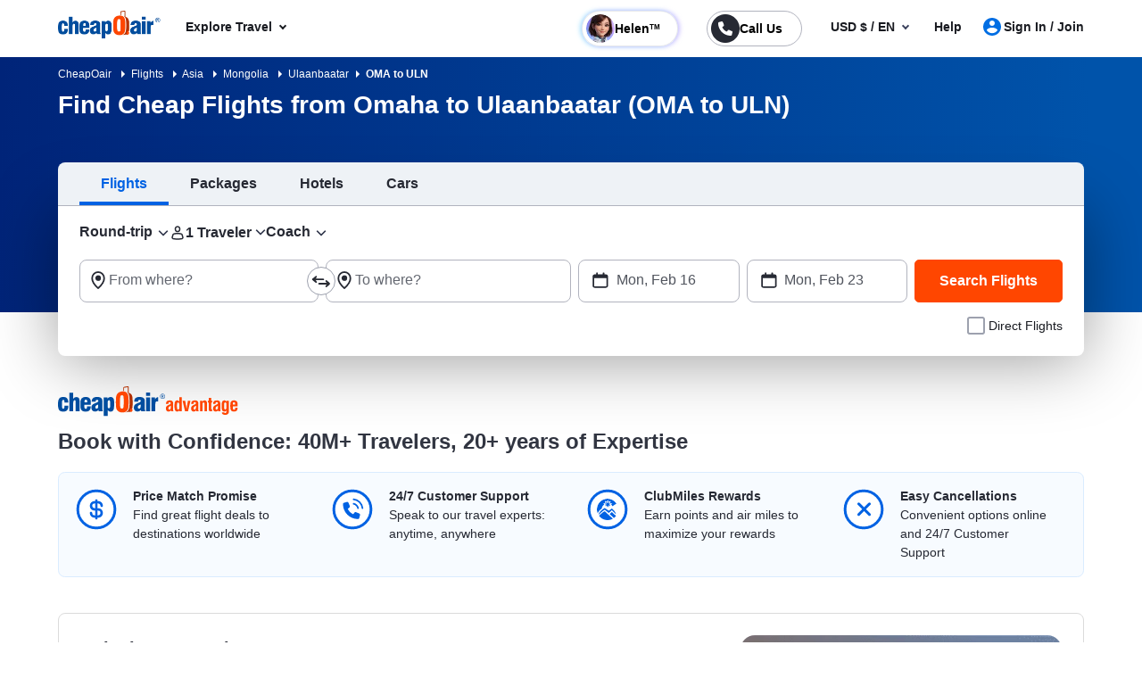

--- FILE ---
content_type: text/html; charset=utf-8
request_url: https://www.cheapoair.com/flights/cheap-flights-from-omaha-to-ulaanbaatar-oma-uln
body_size: 167612
content:
<!DOCTYPE html><html lang="en-US"><head><script type="text/javascript" src="https://www.cheapoair.com/assets/163b08d1e6674333ac6612d1f1af9c9db0012acbc25" async ></script><script type="text/javascript">
var usStateCode="CA";
var doComplianceCheck=true;
</script>
<script src="/complianceservice/dist/92/privacyservice.js"></script>
<script src="https://cmp.osano.com/AzyzrsTwNKZBT35Me/c9b10c4f-707c-44a9-8fb8-ec798b50ec13/osano.js"></script><script src="/aircdn/dist/92/fullstory.js" async></script><meta charSet="utf-8" data-next-head=""/><meta name="viewport" content="width=device-width, initial-scale=1.0,  maximum-scale=2.0, , user-scalable=no" data-next-head=""/><title id="PageTitle" data-next-head="">Cheap Flights from Omaha to Ulaanbaatar (OMA to ULN) | CheapOair</title><meta id="MetaDescription" name="Description" content="Fly from Omaha to Ulaanbaatar (OMA to ULN) with CheapOair. Compare airlines, find cheap tickets, and book your trip with confidence. Deals updated daily!" data-next-head=""/><link rel="shortcut icon" href="https://c.fareportal.com/gcms/portals/14/Images/favicon.ico" type="image/favicon" data-next-head=""/><link rel="canonical" href="https://www.cheapoair.com/flights/cheap-flights-from-omaha-to-ulaanbaatar-oma-uln" data-next-head=""/><link rel="alternate" href="https://www.cheapoair.com/flights/cheap-flights-from-omaha-to-ulaanbaatar-oma-uln" hrefLang="x-default" data-next-head=""/><link rel="alternate" href="https://www.cheapoair.com/flights/cheap-flights-from-omaha-to-ulaanbaatar-oma-uln" hrefLang="en-US" data-next-head=""/><meta id="MetaGenerator" name="GENERATOR" data-next-head=""/><meta id="MetaAuthor" name="AUTHOR" data-next-head=""/><meta name="RESOURCE-TYPE" content="DOCUMENT" data-next-head=""/><meta name="DISTRIBUTION" content="GLOBAL" data-next-head=""/><meta name="RATING" content="GENERAL" data-next-head=""/><meta name="theme-color" content="#ffffff" data-next-head=""/><link rel="preload" href="https://c.fareportal.com/_next/static/css/045ad60a90d5d2f1.css" as="style"/><style data-next-head="">.dynDeals-terms {color:#51555E!important}
.new-whybook h3 b { display: block; } #iksc {margin:1rem 0 0!important}

@media (min-width: 1200px) {
    .d-xl-none {display: none !important}
}
@media (min-width:1200px) and (max-width:1390px){
.promo-code-box .input-group .suggestion-box__clear{left: 60%}
}</style><script type="application/ld+json" data-next-head="">
{
  "@context": "https://schema.org",
  "@graph": [
    {
      "@type": "WebPage",
      "name": "Cheap Flights from Omaha to Ulaanbaatar (OMA to ULN) | CheapOair",
      "url": "https://www.cheapoair.com/flights/cheap-flights-from-omaha-to-ulaanbaatar-oma-uln",
      "description": "Fly from Omaha to Ulaanbaatar (OMA to ULN) with CheapOair. Compare airlines, find cheap tickets, and book your trip with confidence. Deals updated daily!",
      "inLanguage": "en-US"
    },
    {
      "@type": "Organization",
      "name": "CheapOair",
      "url": "https://www.cheapoair.com",
      "logo": {
        "@type": "ImageObject",
        "url": "https://c.fareportal.com/gcms//cms/global_assets/sitelogo_92.webp"
      }
      }]
      }
      </script><link rel="stylesheet" href="https://c.fareportal.com//_next/static/coastylesNew.20262271531646.css" data-next-head=""/><script src="https://c.fareportal.com/gcms/cms/2/js/global-head-script.js?ver=1.0.3" defer="" data-next-head=""></script><script src="https://c.fareportal.com/gcms/portals/2/gcmsfiles/live/script/splide.min.js" data-next-head=""></script><script data-next-head="">


	  function appendCssAndJS(apiData){
		var s = document.createElement('script');
		s.type = 'text/javascript';
		s.async = true;
		s.innerHTML = apiData.JScript;
		var st = document.createElement('style');
		st.type = 'text/css';
		st.innerHTML = apiData.Css;
		if(document.head){
		document.head.appendChild(st)
		document.head.appendChild(s)
		}
	}

	async function bfcmPromotionNewActive(){
		var bfcmurl = 'https://www.cheapoair.com/cms/api/getStaticComponent?compid=6842ad16decf79b7b4371674&bfcmkey='+ ( Math.floor(Math.random() * 100000) ) + '&cult=English';
				if(window.location.search.includes('preview=draft')){
					bfcmurl += '&preview=draft&clearCache=true';
				}
				if(window.location.search.includes('preview=1')){
					bfcmurl += '&preview=1&clearCache=true'
				}
			var data = await fetch(bfcmurl);
			var datajson = await data.json();
			console.log('datajsondatajsondatajson', datajson)
			if(datajson){
			
				appendCssAndJS(datajson)

			}
	}
	
document.addEventListener("DOMContentLoaded", function(){
	bfcmPromotionNewActive();
	
	})
	

	</script><style data-compid="68496a118f56e590525e37fb" data-next-head="">@media(max-width:767px){.bfcm-promotion-slim-bar,.promotion-slim-bar,.promotion-slim-bar--close{display:none!important}}.promotion-slim-bar{cursor:pointer;height:72px;background:#006ee3;color:#fff;font-size:1rem;line-height:1.25;display:flex;gap:16px;flex-direction:row;justify-content:center;align-items:center}.promotion-slim-bar .promotion-slim-bar__explore{color:#fff;font-size:.75rem;border:1px solid #fff;border-radius:21px;padding:5px 21px 5px 8px;position:relative;font-weight:700}.promotion-slim-bar .promotion-slim-bar__explore:after{content:"";border:solid #fff;border-width:0 1px 1px 0;display:inline-block;padding:3px;transform:rotate(45deg);position:absolute;top:8px;right:8px}.promotion-slim-bar--close{position:absolute;right:25px;font-size:1.25rem;top:18px;color:#fff;cursor:pointer}@media only screen and (min-width:768px) and (max-width:1024px){.callbutonPostion--innerPage .isCallForPhoneDeal.primary--color{height:36px;border-radius:22px;line-height:1.2;border-width:1.5px;text-align:left;padding-right:.75rem;width:unset;white-space:nowrap;padding-left:2.5rem;transform:scale(.9)}.callbutonPostion--innerPage a.primary--color{width:10rem;display:inline-block;position:relative;border:1px solid #007c04;height:24px;padding-bottom:0;border-radius:5px;color:#007c04;font-size:14px;font-weight:700;line-height:1.6}.header-cheapflightsSection{background:#fff!important;height:53px;position:relative;z-index:999}.header-cheapflightsSection .header-wrapper.nav_head{display:flex;padding:.5rem .75rem;flex-direction:row;justify-content:space-between}.callbutonPostion--innerPage .isCallForPhoneDeal.primary--color::before{width:2rem;height:2rem;border-radius:50%;background-image:url(https://c.fareportal.com/gcms/portals/2/rweb/images/avatar.webp?v=1);background-size:100%;background-repeat:no-repeat;background-position:50%;top:2px;left:2px;position:absolute;content:"";float:left;display:block}.callbutonPostion--innerPage .isCallForPhoneDeal.primary--color span{color:#262933;font-size:12px;line-height:16px;font-weight:700}.phoneNumber{font-size:14px!important;color:#007c04!important}.callbutonPostion--innerPage .isCallForPhoneDeal.primary--color::after{bottom:-2px;left:-4px}.chat-icon-shown{min-width:30px!important}.callbutonPostion--innerPage .is--noUnderline:empty:after{background-color:#dadde7;position:absolute;content:"";width:73%;height:60%;left:22%;border-radius:8px;top:20%;background-image:none;animation:none}.callbutonPostion--innerPage .is--noUnderline:after{content:"";position:absolute;bottom:-5px;left:-6px;background-image:url("data:image/svg+xml,%3Csvg%20width%3D%2219%22%20height%3D%2219%22%20viewBox%3D%220%200%2019%2019%22%20fill%3D%22none%22%20xmlns%3D%22http%3A%2F%2Fwww.w3.org%2F2000%2Fsvg%22%3E%0A%3Cg%20clip-path%3D%22url(%23clip0_334_12072)%22%3E%0A%3Cpath%20d%3D%22M13.2644%2017.8125C12.2198%2017.8125%2011.1198%2017.5275%2010.0041%2016.9733C8.85663%2016.4113%207.14734%2015.3662%205.4697%2013.6325L5.37474%2013.5375C3.64171%2011.8592%202.59715%2010.1413%202.0353%209.00125C0.104438%205.0825%202.05113%202.67583%202.70002%202.03458C3.25768%201.49777%203.99947%201.1947%204.77333%201.1875H5.35892C6.75167%201.1875%207.32935%202.05042%207.55092%202.57292C7.62214%202.74708%207.84371%203.20625%208.06529%203.67333C8.33434%204.23542%208.6034%204.80542%208.68253%204.99542C8.96741%205.69208%208.91993%206.76083%208.17608%207.58417C7.93076%207.85333%207.77249%208.05125%207.66171%208.18583C7.67753%208.23333%207.70919%208.30458%207.76458%208.39958C8.0732%208.89042%208.71418%209.61875%209.05446%209.95917C9.39473%2010.2996%2010.1228%2010.9408%2010.6134%2011.2496C10.7084%2011.3129%2010.7796%2011.3367%2010.8271%2011.3525C10.9616%2011.2417%2011.1594%2011.0833%2011.4285%2010.83C11.9033%2010.3946%2012.5126%2010.1571%2013.1536%2010.1571C13.4543%2010.1571%2013.755%2010.2125%2014.0161%2010.3233C14.2061%2010.4025%2014.7758%2010.6717%2015.3377%2010.9408C15.8046%2011.1625%2016.2556%2011.3763%2016.4376%2011.4554C16.952%2011.6771%2017.8225%2012.255%2017.8225%2013.6958C17.8225%2013.8383%2017.8304%2013.9888%2017.8225%2014.2421C17.8225%2015.1288%2017.3872%2015.8967%2016.9757%2016.3163C16.0103%2017.2821%2014.6967%2017.8125%2013.2723%2017.8125H13.2644Z%22%20fill%3D%22%23007C04%22%2F%3E%0A%3Cpath%20d%3D%22M4.97784%202.375H5.3102C5.96701%202.375%206.29146%202.64417%206.45764%203.03208C6.62382%203.42%207.4389%205.09042%207.58134%205.43875C7.72378%205.78708%207.69212%206.34125%207.29646%206.77667C6.90079%207.21208%206.71087%207.46542%206.60008%207.59208C6.48929%207.71875%206.27563%208.265%206.75835%209.025C7.13027%209.62667%207.85039%2010.4342%208.21441%2010.7904C8.57842%2011.1546%209.38558%2011.875%209.97909%2012.2471C10.3431%2012.4767%2010.6596%2012.5479%2010.897%2012.5479C11.1661%2012.5479%2011.3481%2012.4608%2011.4114%2012.4054C11.538%2012.2946%2011.7912%2012.1046%2012.2265%2011.7087C12.5114%2011.4475%2012.8516%2011.3446%2013.1523%2011.3446C13.3106%2011.3446%2013.4531%2011.3762%2013.5718%2011.4237C13.9199%2011.5662%2015.5897%2012.3817%2015.9774%2012.5479C16.3652%2012.7142%2016.6342%2013.0308%2016.6342%2013.6958C16.6342%2013.8621%2016.6421%2013.9967%2016.6342%2014.2183C16.6342%2014.7883%2016.3493%2015.2554%2016.1357%2015.4692C15.5264%2016.0787%2014.5688%2016.6171%2013.271%2016.6171C12.4797%2016.6171%2011.5697%2016.4192%2010.533%2015.9046C8.04031%2014.6696%206.46555%2012.9358%206.26772%2012.7458C6.06988%2012.5479%204.33685%2010.9725%203.10237%208.47875C1.7571%205.7475%202.55635%203.85542%203.5376%202.87375C3.75127%202.66%204.21024%202.375%204.77209%202.375H4.98575M4.97784%200H4.74044C3.64839%200.0158333%202.588%200.459167%201.85206%201.19542C1.06863%201.97917%20-1.3212%204.90833%200.965759%209.53167C1.57509%2010.7587%202.69087%2012.6033%204.5426%2014.4004L4.58217%2014.4321L4.60591%2014.4558C6.40224%2016.3162%208.23815%2017.4325%209.47263%2018.0342C10.7625%2018.6675%2012.0366%2018.9921%2013.2631%2018.9921C15.0041%2018.9921%2016.6184%2018.335%2017.8054%2017.1475C18.5572%2016.3954%2019.0003%2015.3108%2019.0003%2014.2342V13.6404C18.9845%2012.1125%2018.2169%2010.925%2016.8954%2010.3629C16.7292%2010.2917%2016.294%2010.0858%2015.8429%209.87208C15.0674%209.5%2014.6796%209.31792%2014.4581%209.23083C14.0545%209.06458%2013.6113%208.9775%2013.1444%208.9775C12.2581%208.9775%2011.4035%209.29417%2010.7229%209.87208C10.4064%209.61875%2010.074%209.31792%209.88413%209.12C9.68629%208.92208%209.3935%208.58958%209.13236%208.28083C10.0266%207.22792%2010.2798%205.77917%209.77334%204.54417C9.68629%204.33042%209.50429%203.93458%209.13236%203.15875C8.9187%202.71542%208.71295%202.28%208.64173%202.10583C8.07988%200.791667%206.88496%200.02375%205.35768%200L4.97784%200Z%22%20fill%3D%22white%22%2F%3E%0A%3C%2Fg%3E%0A%3Cdefs%3E%0A%3CclipPath%20id%3D%22clip0_334_12072%22%3E%0A%3Crect%20width%3D%2219%22%20height%3D%2219%22%20fill%3D%22white%22%2F%3E%0A%3C%2FclipPath%3E%0A%3C%2Fdefs%3E%0A%3C%2Fsvg%3E%0A");width:19px;height:19px;background-size:contain;background-repeat:no-repeat;background-position:center center;animation:2s linear infinite tilt-shaking}.head-wrapper .curr,.tablet-curr .curr{background:#fff;position:absolute;border-radius:8px;padding:8px 10px;white-space:nowrap;font-size:.875rem;line-height:1.125rem;top:7.25rem;right:12px;z-index:1003;border:1px solid #d1d1d3}.tablet-curr .curr::before{content:"";border-right:10px solid transparent;border-bottom:10px solid #181a25;border-left:10px solid transparent;display:block;height:10px;right:13px;position:absolute;top:-11px;width:auto;opacity:.2}.head-wrapper .curr::after,.tablet-curr .curr::after{content:"";border-right:10px solid transparent;border-bottom:10px solid #fff;border-left:10px solid transparent;display:block;height:10px;right:13px;position:absolute;top:-10px;width:auto;z-index:1005}.head-wrapper .curr .curr-switch,.tablet-curr .curr .curr-switch{cursor:pointer;color:#0065d1}.head-wrapper .curr .curr-text,.tablet-curr .curr .curr-text{color:#262933}.head-wrapper .curr .curr-closebtn,.tablet-curr .curr .curr-closebtn{margin-right:12px;cursor:pointer;color:#262933}@keyframes tilt-shaking{0%,55%,60%,65%,70%,75%,80%,85%,90%,95%,to{transform:rotate(0)}15%,25%,35%,45%,5%{transform:rotate(8deg)}10%,20%,30%,40%,50%{transform:rotate(-7deg)}}}.bfcm-promotion-slim-bar{background:#dbdbdb;min-height:72px;color:#fff;font-size:14px;font-weight:700}.banner-deal.banner__info{min-height:3rem!important}.option-checkbox-wrapper.rating-with-add-flight{display:none}.searchWidgetV2 .btn-default.skeleton{border:1px solid transparent!important}.airlineDeals__list img{width:46px}.searchWidgetV2 .widget .widget__input input{font-size:1.2rem!important}@media (min-width:820px) and (max-width:1024px){.headerV2 .utility__phone.utility__phone-number.helen-call{margin-right:0!important}}</style><style data-compid="6685216dfbf3d140de37e60c" data-next-head="">.breadcrumb{padding:10px;background:linear-gradient(90.95deg,#002479,#0053aa 95.26%);color:#fff;font-size:12px}.breadcrumb ul li{display:inline}.breadcrumb ul li a{color:#fff}.b-arrow{border:4px solid transparent;border-left-color:#fff;position:relative;display:inline-block;width:16px;left:8px}.banner.seo h1{background:0 0!important}</style><style data-compid="66ffa5c8a67feeb002ca6012" data-next-head="">.deal-city span.destcity,.deal-city span.orcity{padding:0 .5rem}.banner-deal .sem-header-promo-section .subheading{z-index:9999}.subhead .tooltip-popover{display:none}.banner-deal.banner__info{min-height:3.25rem}.blog-review-new ul,.new-whybook .content-section__main{margin-bottom:0}.banner-deal .trip-icon{padding:10px;font-weight:400;float:left;line-height:13px;font-size:1.25rem}.banner__info .tooltip-popover.tooltip-inner{right:-9rem!important}.banner__info .tooltip-popover:before{right:7.4rem!important}#geoLowestFare{font-weight:600!important;font-size:1.25rem}.sem-header-promo-section .subheading{font-size:1.25rem;color:#fff;position:relative;z-index:11;top:.4rem}.sem-header-promo-section .subheading .d-none{display:none}.subheading .d-block{display:block}.sem-header-promo-section .code-btn{position:relative}.sem-header-promo-section .code-copy-btn{margin:0 .5rem}.sem-header-promo-section .code-btn.copeid-code,.sem-header-promo-section .code-btn.copeid-code:active{background:#007c04;border-color:#007c04;box-shadow:none}.sem-header-promo-section .popupTnc{width:500px;font-size:12px;background:#fff;color:#333;padding:.5rem;border:1px solid #006ee3;position:absolute;top:2.5rem;left:auto;right:-1rem;box-shadow:0 0 1rem 0 rgba(0,0,0,.25)}.sem-header-promo-section .popupTnc:before{border-right:10px solid transparent;border-bottom:10px solid #006ee3;border-left:10px solid transparent;display:block;height:10px;left:90%;position:absolute;top:-10px;width:20px;z-index:0;animation:.2s ease-in-out animate-arrow;content:""}.sem-header-promo-section .popupTnc:after{content:"";border-right:10px solid transparent;border-bottom:10px solid #fff;border-left:10px solid transparent;display:block;height:10px;left:90%;position:absolute;top:-10px;width:20px}.sem-header-promo-section .closeTnc{float:right;margin-top:1rem}.sem-header-promo-section .code-btn{font-size:.85rem;padding:.2rem 1rem;width:130px}.sem-header-promo-section .code-btn .code-copy-btn:after{content:"";position:absolute;height:11px;width:11px;border:1px solid #fff;right:25px;background:#006ee3;z-index:1;top:7px}.sem-header-promo-section .code-btn .code-copy-btn:before{content:"";position:absolute;height:11px;width:11px;border:1px solid #fff;top:11px;right:20px}.sem-header-promo-section .learnMoreBtn{font-size:12px;margin-left:1rem}.btn-primary:hover .sem-header-promo-section .code-btn .code-copy-btn:after{background:#005bbd}@media (min-width :360px) and (max-width:480px){.totalfare{font-size:18px!important;color:#ffc342!important}.subheading-new1{top:1rem!important;left:.75rem!important;color:#fff!important}#geoLowestFare .totalfare{font-size:18px!important;color:#ffc342!important}.skin_Header{background:#181a25!important}.fare-heading .subhead.subheading-new1{font-size:1rem;font-weight:400!important;color:#fff;left:.025rem!important}#geoLowestFare .f10{font-size:.625rem}.banner-deal.banner__info{min-height:2.25rem}.mheadingWrap p-a .mheading{line-height:1.5rem;margin-top:.75rem}}</style><style data-compid="660eabc908bd26191a03aa4f" data-next-head="">.rs-deals-redesign .dstCityName{white-space:nowrap;text-overflow:ellipsis;overflow:hidden}.cancellation{display:none!important}.green{color:#007c04!important}.valuePropsContent a{display:inline-block;text-decoration:underline}#valuePropsNew div.valuePropsRow div.valuePropsSection div.flex-grow-1 div.valuePropsContent{display:inline-block}@media (min-width:768px) and (max-width:1024px){.valuePropsFlexRow div.valuePropsSingle:first-child,.valuePropsFlexRow div.valuePropsSingle:nth-child(2){padding-bottom:15px}#valuePropsNew div.valuePropsRow div.valuePropsSection div.flex-grow-1 div.valuePropsContent{padding-right:1rem}}@media (max-width:576px){#valuePropsNew div.valuePropsRow div.valuePropsSingle{padding-left:0!important}}@media (max-width:480px){.valuePropsContent a{display:block}#valuePropsNew div.valuePropsRow div.valuePropsSingle:nth-child(4){margin-bottom:0}}.dealUI .icon--info:after{content:"\E92C";font-size:24px;line-height:13px;vertical-align:middle;padding-bottom:0;display:inline-block;margin-left:-5px}@media(max-width:767px){.tabDealCarouselView .travel-details .ond,.tabDealCarouselView .travel-details .totalfare{font-size:1.125rem!important}.tabDealCarouselView .travel-details .deal__type,.tabDealCarouselView .travel-details .text-lg,.tabDealCarouselView .travel-details .text-md{font-size:.875rem!important}.tabDealCarouselView .travel-details .deal__type{line-height:1rem!important}.tabDealCarouselView .travel-details .text-lg{margin:.1rem 0!important}.tabDealCarouselView .dealCarousel .deal-list__item img{height:160px}.skin_dealscomponent .tabDealCarouselViewView .blueHead.dealHeading{margin:0 10px!important}#valuePropsNew .d-flex{display:inline!important}#valuePropsNew .valuePropsSingle .d-flex{display:flex!important}.tabDealCarouselView .dealCarousel__tabs .deals__ttype{width:75%}.tabDealCarouselView .deal-wrapper .deal-disclaimer{margin:0 0 0 1rem}.tabDealCarouselViewView .dealSubHeading{padding:0 0 10px!important}}@media (min-width:992px) and (max-width:1024px){#valuePropsNew .d-flex{display:inline!important}#valuePropsNew .valuePropsSingle .d-flex{display:flex!important}}@media only screen and (max-width:320px){.header-cheapflightsSection .header-wrapper.nav_head .header__logo img{width:80px!important;object-fit:contain!important}.callbutonPostion--innerPage .isCallForPhoneDeal.primary--color{padding-right:.5rem!important}.callbutonPostion--innerPage .isCallForPhoneDeal.primary--color span{font-size:9px!important}.callbutonPostion--innerPage a.primary--color{font-size:10px!important}.menu-wrapper{max-width:352px!important;width:100%!important}.clubmiles-text{text-align:left!important}.head-wrapper .nav-group .mega-title,.head-wrapper .nav-group li a{font-size:14px!important}}@media (max-width:320px){body,html{font:400 12px/1.375rem Helvetica,Arial,sans-serif!important}}@media (min-width:820px) and (max-width:835px){.headerV2.header .utility__phone .utility__phone-msg{font-size:11px!important}}</style><style data-compid="6911b2cc2a62c674924a6723" data-next-head="">.newsletter-content{position:relative}.promo-app-banner{background-color:#fff;border-radius:8px;padding:24px;width:100%;border:1px solid #dbdbdb}.newsletter-app-banner-container{margin:2.5rem 0 1.5rem}.newsletter-app-banner-container .banner-headline{font-size:20px;font-weight:700;color:#262933;margin-bottom:0;line-height:1.4}.newsletter-app-banner-container .banner-headline .totalfare{color:#ff4600;font-weight:700}.newsletter-app-banner-container .banner-description{font-size:1rem;color:#262933;line-height:1.25;font-weight:700;margin-bottom:0}.newsletter-app-banner-container .banner-form{display:flex;gap:8px;align-items:flex-end}.newsletter-app-banner-container .promo-app-banner .form-group{flex:1;margin-bottom:.65rem;position:relative}.newsletter-app-banner-container .promo-app-banner .form-label{display:block;font-size:12px;font-weight:700;color:#262933;margin-bottom:2px}.newsletter-app-banner-container .airport-input-wrapper{display:flex;align-items:center;background-color:#f2f4f7;border-radius:8px;padding:12px;height:48px}.newsletter-app-banner-container .airport-checkbox{width:20px;height:20px;background-color:#0062e3;border:2px solid #0062e3;border-radius:4px;margin-right:8px;position:relative;flex-shrink:0}.newsletter-app-banner-container .airport-checkbox::after{content:'✓';position:absolute;top:50%;left:50%;transform:translate(-50%,-50%);color:#fff;font-size:14px;font-weight:700}.newsletter-app-banner-container .airport-text{color:#434752;font-size:14px;margin:0}.newsletter-app-banner-container .email-input{width:100%;padding:12px;border:1px solid #b1b3be;border-radius:8px;font-size:14px;height:48px;background-color:#fff}.newsletter-app-banner-container .email-input::placeholder{color:#999}.newsletter-app-banner-container .email-input:focus{outline:0;border-color:#0062e3;box-shadow:0 0 0 2px rgba(0,110,227,.1)}.newsletter-app-banner-container .claim-button{background-color:#0062e3;color:#fff;border:none;border-radius:8px;padding:12px 24px;font-size:14px;font-weight:700;height:48px;cursor:pointer;white-space:nowrap;transition:background-color .2s;margin-bottom:.5rem}.newsletter-app-banner-container .claim-button:hover{background-color:#0056b3}.newsletter-app-banner-container .claim-button:active{background-color:#004494}.newsletter-app-banner-container .banner-footer{display:flex;flex-direction:row;justify-content:space-between;font-size:.75rem}.newsletter-app-banner-container .consent-text{font-size:.75rem;color:#000;line-height:1;margin:0}.newsletter-app-banner-container .consent-link{color:#434752;text-decoration:underline;cursor:pointer}.newsletter-app-banner-container .consent-link:hover{color:#434752}.newsletter-app-banner-container .footer-links{display:flex;gap:1rem;font-size:.75rem;line-height:1rem}.newsletter-app-banner-container .footer-link{color:#0062e3;cursor:pointer}.newsletter-app-banner-container .footer-link:hover{color:#0056b3}.newsletter-app-banner-container .diamond-icon{color:#000;font-size:.75rem}.newsletter-app-banner-container .banner-header{margin-bottom:20px}@media (max-width:768px){.newsletter-app-banner-container .banner-form{flex-direction:column;align-items:stretch}.newsletter-app-banner-container .claim-button{width:100%}.newsletter-app-banner-container .banner-headline{font-size:20px}.newsletter-app-banner-container .banner-description{font-size:13px}}.promo-banner-container{position:relative}.promo-banner-container .banner-background{position:absolute;top:0;left:0;width:100%;height:100%;background-image:url('https://images.unsplash.com/photo-1507525421304-6f32385a4c14?w=1200&h=400&fit=crop');background-size:cover;background-position:center;z-index:0}.promo-banner-container .banner-content{position:relative;z-index:auto;display:flex;background:linear-gradient(135deg,#002349 0,#003d7a 100%);border-radius:.5rem;justify-content:space-between}.promo-banner-container .left-section{padding:1.5rem;position:relative}.promo-banner-container .headline{font-size:1.25rem;font-weight:700;color:#fff;line-height:1.5;margin-bottom:0}.promo-banner-container .headline .highlight{color:#ff4600}.promo-banner-container .sub-headline{font-size:1rem;color:#fff;line-height:1.25;margin-bottom:1rem;font-weight:700}.promo-banner-container .benefits-list{list-style:none;margin-bottom:0;padding:0}.promo-banner-container .benefit-item{display:flex;align-items:center;margin-bottom:.25rem;color:#fff;font-size:1rem;line-height:1.5}.promo-banner-container .checkmark-icon{width:16px;height:16px;margin-right:.5rem;background:#33b137;border-radius:50%;padding:0 3px;font-weight:700}.promo-banner-container .checkmark-icon svg{width:100%;height:100%;top:-2px;position:relative}.promo-banner-container .footer-section{font-size:.75rem;color:#fff;position:relative;display:flex;gap:.5rem}.promo-banner-container .diamond-icon{width:12px;height:12px}.promo-banner-container .learn-more-link{color:#fff;text-decoration:underline;cursor:pointer}.promo-banner-container .right-section{padding:1.5rem;position:relative;background:url('https://c.fareportal.com/gcms/portals/2/bfcm/bfcm25/Sea-sand-bg.webp') 0 0/125% 100% no-repeat;border-top-right-radius:.5rem;border-bottom-right-radius:.5rem;background-position-x:-65px}.promo-banner-container .white-card{background-color:#fff;border-radius:.5rem;padding:1rem;box-shadow:0 8px 24px rgba(0,0,0,.15);display:flex;justify-content:space-between}.promo-banner-container .qr-instruction{font-size:.75rem;color:#666;margin-bottom:.875rem;text-align:left;width:65%}.promo-banner-container .rating-score{font-size:2.5rem;font-weight:700;color:#434752;line-height:1;margin-bottom:.5rem}.promo-banner-container .rating-stars{display:flex;gap:3px;margin-bottom:0}.promo-banner-container .star-icon{width:20px;height:20px}.promo-banner-container .star-icon svg{width:100%;height:100%}.promo-banner-container .rating-label{font-size:.75rem;color:#434752;font-weight:700}.promo-banner-container .qr-code-container{text-align:center}.promo-banner-container .qr-code{width:136px;max-width:136px;height:auto;margin:0 auto;display:block}.newsletter-app-banner-container .tooltip-arrow{position:absolute;width:0;height:0;border-style:solid;border-width:5px 5px 0;border-color:#333 transparent transparent;bottom:-5px;left:50%;transform:translateX(-50%)}.newsletter-app-banner-container .tooltip-container.visible{display:block;opacity:1;transition:opacity .3s ease-in-out}.newsletter-app-banner-container .tooltip-content{width:320px;font-size:.75rem}.Spanish .banner-footer #customTooltip .tooltips__inner{width:500px;margin-top:10px;top:auto;margin-left:20rem}.Spanish .banner-footer #customTooltip .tooltips__arrow{top:auto;margin-left:38rem}.banner-footer #customTooltip .tooltips__inner{width:375px;margin-top:10px;top:auto;margin-left:21rem}.banner-footer #customTooltip .tooltips__arrow{top:auto;margin-left:33rem}#lblError{display:none}.newsletter-app-banner-container .text-orange{color:#ff4600}.after-success,.promo-code-section{display:none!important}.signup-success .after-success{display:block!important}.signup-success .before-success{display:none}.signup-success .promo-code-section{display:flex!important}.promo-code-section{background-color:#e6f1fc;border-radius:.5rem;padding:.75rem 1rem;display:flex;align-items:center;margin-bottom:7px;width:100%;border:1px solid #80b7f1}.promo-code-section .icon-container{flex-shrink:0;width:50%;background-color:#e3f2fd;border-radius:50%;display:flex;align-items:center;justify-content:center}.promo-code-section .icon-inner{width:48px;height:48px;border-radius:8px;display:flex;align-items:center;justify-content:center;position:relative;background:url('https://c.fareportal.com/gcms/portals/2/bfcm/bfcm25/ico-coupon@2x.webp') 0 0/100% no-repeat}.promo-code-section .promo-text{flex:1;font-size:16px;color:#262933;line-height:1.25;margin-left:12px}.promo-code-section .code-container{display:flex;align-items:center;gap:10px;flex-shrink:0;width:50%}.promo-code-section .code-field{background-color:#fff;border:2px dashed #1976d2;border-radius:6px;padding:8px 16px;font-size:18px;font-weight:700;color:#1976d2;min-width:100px;text-align:center;width:78%;height:48px;align-items:center}.promo-code-section .copy-button{background-color:#1976d2;color:#fff;border:none;border-radius:6px;padding:12px 20px;font-size:16px;font-weight:600;cursor:pointer;transition:background-color .2s;width:168px;line-height:1.25;white-space:nowrap}.promo-code-section .copy-button:hover{background-color:#1565c0}.promo-code-section .copy-button:active{background-color:#0d47a1}#newsletter-app-banner .d-none,.applearmoreTooltip,.newsletter-app-banner-container .tooltip-container,.promo-banner-container .tooltip-container{display:none}#applearmoreTooltip .tooltips__inner{margin-top:13px;width:330px}#applearmoreTooltip .tooltips__arrow{left:30px}@media only screen and (max-width:1024px){.promo-banner-container .white-card{display:block;text-align:center}.promo-banner-container .qr-code-container,.promo-banner-container .qr-instruction{display:none}.promo-banner-container .rating-stars{align-items:center;justify-content:center}.promo-banner-container .rating-score{font-size:2rem;margin-bottom:.25rem}.promo-banner-container .switch-app{display:flex;height:48px;padding:8px 12px;justify-content:center;align-items:center;align-self:stretch;border-radius:.5rem;background:#0062e3;border:0;color:#fff;font-size:1rem;font-weight:700;margin-top:8px}.promo-banner-container .right-section{background-position-x:-52px}.banner-footer .tooltips__inner{margin-left:-343px}.promo-code-section .promo-text strong{display:inline-block;width:100%}#applearmoreTooltip .tooltips__arrow{top:20px}}.switch-app{display:none}#learmoreTooltip .tooltips__inner{right:0;margin-top:9px;width:350px}#learmoreTooltip .tooltips__arrow{top:auto;left:auto;margin-left:50px}@media(max-width:991px){.promo-banner-container .sub-headline{font-size:.875rem}.newsletter-app-banner-container .banner-footer{flex-direction:column}.newsletter-app-banner-container .consent-text{margin-bottom:5px}#learmoreTooltip .tooltips__inner{margin-left:0;margin-top:9px;right:auto}#learmoreTooltip .tooltips__arrow{margin-left:2rem;top:auto}.banner-footer #customTooltip .tooltips__inner{width:350px!important;margin-top:10px;top:auto;margin-left:22rem}}#applearnmore-tooltip{cursor:pointer}#applearnmore-tooltip:hover+.tooltip-container,#learnmore-tooltip:hover+.tooltip-container{display:block!important}#applearnmore-tooltip:after{background:#fff}#myButton:hover+.tooltip-container{display:block!important;left:46rem;margin-top:0}.newsletter-app-banner-container .airport-text:empty{background:linear-gradient(90deg,#ccc,#dedede,#d7d7d7);height:10px;width:5rem;border-radius:.5rem}#superdealandrecentsearch .recent-search__v2{z-index:auto}.bfcm-wrapper-main{margin-top:2.3rem}.bfcm-wrapper-main .bfcm-wrapper-inner{background:#dbdbdb;border-radius:8px;min-height:443px}.bfcm-wrapper-main .bfcm-wrapper-inner .promo-banner.container{padding:0}</style><style data-compid="677b78128a308fff5bdb098c" data-next-head="">
.dayChart.skeleton-bar, .monthChart.skeleton-bar{ 
  min-height: 382px; 
}

.fallback-content{padding: 0; margin: 1rem; list-style: disc;}
.button-cont{
  min-height: 49px;
}
.chart-content:empty{
  min-height: 63.35px;
  background: #fff;
  animation: skeleton-loading 1s linear infinite alternate;
  
}

@keyframes skeleton-loading {
		0% {
		  background-color: hsl(200, 20%, 80%);
		}
		100% {
		  background-color: hsl(200, 20%, 95%);
		}
	  }
	  
	  .skeleton-bar{
	  background-image: linear-gradient(#ccc, 100px, transparent 0), linear-gradient(#ccc, 120px, transparent 0), linear-gradient(#ccc, 140px, transparent 0), linear-gradient(#ccc, 160px, transparent 0), linear-gradient(#ccc, 140px, transparent 0), linear-gradient(#ccc, 120px, transparent 0), linear-gradient(#ccc, 100px, transparent 0),linear-gradient(#ccc, 1px, transparent 0), linear-gradient(#ccc, 1px, transparent 0), linear-gradient(#ccc, 1px, transparent 0), linear-gradient(#ccc, 1px, transparent 0), linear-gradient(#ccc, 1px, transparent 0), linear-gradient(#ccc, 1px, transparent 0), linear-gradient(#ccc, 1px, transparent 0);
    background-size: 53px 100px, 53px 120px, 53px 140px, 53px 140px, 53px 140px, 53px 140px, 53px 140px,82% 1px,82% 1px,82% 1px,82% 1px,82% 1px,82% 1px,82% 1px;
    background-repeat: no-repeat;
    background-position: 25px 80%, 101px 77%, 178px 75%, 256px 75%, 330px 75%, 406px 86%, 481px 95%,36px 35px, 36px 73px, 36px 112px, 36px 151px, 36px 190px, 36px 229px, 36px 267px;
	  }
	  .skeleton-line{
	        background-repeat: no-repeat;
    background-image: linear-gradient(#ccc, 1px, transparent 0), linear-gradient(#ccc, 1px, transparent 0), linear-gradient(#ccc, 1px, transparent 0), linear-gradient(#ccc, 1px, transparent 0), linear-gradient(#ccc, 1px, transparent 0), linear-gradient(#ccc, 1px, transparent 0), linear-gradient(#ccc, 1px, transparent 0);
    background-size: 82% 1px;
    background-position: 36px 35px, 36px 73px, 36px 112px, 36px 151px, 36px 190px, 36px 229px, 36px 267px;
	  }
	  .isGraphFallback{
	    background: #fff;
	    padding: 1rem;
	  }
	  
	  .popular-routes{margin-top: 3.5rem;background: rgba(255,255,255,.75); display: flex; gap: 1rem; padding: 1rem;flex-wrap: wrap;border-radius: 8px;}
	  .popular-routes a{display: block; text-decoration: none; background: #002144; box-sizing: border-box;width: 48.5%; padding: 1rem; color: #fff;border-radius: 8px; text-align:center}
	  .fallbackdiv{height: 100%; border-radius: 8px}
	  .isGraphFallback .subhead{font-size: 1rem}
	  .fallback-head {
	     text-align:center;
    position: absolute;
    top: 0;
    background: #002144;
    width: 100%;
    left: 0;
    padding: 1rem;
    color: #fff;
    border-radius: 8px 8px 0 0;
    font-size: 1rem;
    font-weight: bold;
}
.fare-cta{
  margin: 10px auto 25px;
  position: relative;
  bottom: 0;
  padding: .5rem 1rem;
  text-decoration: none;
}
.text-center{text-align: center;}

.graph-info{display: inline-block; position: relative; cursor: pointer}
.graph-tooltip{display: none;margin-left: -228px;}
.graph-info:hover .graph-tooltip{display: block !important;}
.tooltips__arrow{left: -2px; top: 12px;}
.tooltips__inner{border-radius: 8px;}

.daychart-content strong, .monthchart-content strong.subhead{
  font-size: .9rem;
}
@media (min-width: 768px){
  .monthChart, .dayChart{
  height: 330px;
  width: 100%;
  padding: 15px;
}
.monthChart.isFallback, .dayChart.isFallback{
  padding-left: 20%;padding-right: 20%;
}
#chartContainer{min-height: 476.67px}
}


@media (min-width: 1024px) and (max-width: 1399px){
  .monthchart-content, .daychart-content {
    min-height: 110px;
}
}
@media (min-width: 1065px) and (max-width: 1399px){

.popular-routes a{width: 47.5%}
}


@media (max-width: 1024px){
  .isGraphFallback .row{display: block}
  .fallbackdiv{
	    height: 300px;
	 }

}

@media (max-width: 767px){
  .rounded-lg{border-radius: 8px;}
  #chartContainer{margin: 0 10px}
  #chartContainer .isGraphFallback{
    margin-top: 1rem;
  }
  .monthChartContainer{margin-top: 15px}
  #cheapestMonthChart, #cheapestDayChart{margin: 15px 0 0 0; padding: 0px 15px 0px 15px;}
  .dayChart{
    margin-top: 10px;
  }
  .dayChart, .monthChart {
    min-height: 190px !important;
  }
  .popular-routes a{
    width: 100%;
  }
  
  .fallbackcont{
    margin-top: 1rem;
  }
  
  .fallback-head{
    width: auto;
  }
  .fare-cta{
	  padding:8px 15px !important;
	  font-size: 0.9375rem !important;
  }
  .button-cont{
  min-height: 32px;
  padding-bottom: 20px
}
}
	
	  
	  </style><style data-compid="66a72d03faf7d95a90194871" data-next-head="">
</style><style data-compid="6811f9e952eb804b340ef675" data-next-head="">.triptypeDropdown{font-size:1rem; color:#262933; padding-bottom:2rem; cursor:pointer} #selectedModeText{position:relative} .triptypeDropdown select{font-weight:bold; border:none; outline:none;  width:150px; padding: 0 0.5rem;} .mode-trigger{ font-size:1rem; font-weight:600; margin:0px 5px; display:inline-block; user-select:none } .mode-dropdown{ background:#fdfdfd; border-radius:10px; padding:15px 20px; width:161px; box-shadow:  0px 4px 76px 0px #00000040; position:absolute; top:30px; left:130px; z-index:999 } .mode-dropdown label{ display:block; margin:12px 0; font-size:16px; cursor:pointer; font-weight:bold; color:#262933; } .mode-dropdown input[type="radio"]{ margin-right:8px; accent-color:#0062E3; width:20px; height:20px; top:5px; position:relative; } mode-header{ display:flex; justify-content:space-between; font-weight:bold; margin-bottom:10px; } .close-btn{ background:#eee; border:none; border-radius:50%; font-size:18px; text-align:center; } #selectedModeText:after{border-bottom: 2px solid #262933; border-right: 2px solid #262933; content: ""; display: block; height: 8px; position: absolute; right: -15px; top: 50%; transform: translateY(-65%) rotate(45deg); width: 8px } #searchBtnChart{width:280px;} .chartIconContainer{float:right; width:250px; position:relative; z-index:999 } .chartIconContainer .chartIcon {display:block; position:absolute; right:0rem } .chartIconContainer .chartIconPopup{position:absolute; font-size:12px; display:none; top: 2rem; border: 1px solid #ccc;padding: 0.5rem;background: #fff; box-shadow:  0px 4px 76px 0px #00000040; right:-1rem} .chartIconContainer .chartIcon:hover + .chartIconPopup{display:block !important} .chartIconContainer .chartIconPopup:before{border-top: 1px solid #ccc; border-left: 1px solid #ccc; content: ""; display: block; height: 0.75rem; position: absolute; right: 1rem; top: 1%; transform: translateY(-65%) rotate(45deg); width: 0.75rem; background:#fff } .dailychartfallBack{gap:1rem} .chartQRImage{display: flex;    align-items: end;    flex-direction: column;    justify-content: end;} .scanQRInstall{align-items: center; justify-content: center; display: flex; width: 100%; font-size:12px; color:#636770 } .dailychartfallBack{font-size:1rem} .dailychartfallBack ul{list-style:none; padding:0; width:68%} .dailychartfallBack ul li{ position:relative; padding: 0.5rem 1.5rem;} .dailychartfallBack ul li svg{margin-right: 0.8rem; position: absolute; left: 0; top:0.7rem} .headingText{font-weight:bold; color:#262933; font-size:24px;} .flight-satus-text{position:relative} .appdownloadText{position:relative;} .dailychartfallBack  .btn-primary{width:183px; position:absolute; bottom:0; font-size:1rem} .dailychartfallBack .rounded {height:444px;} .flight-status-img{display: flex; flex-direction: column; align-items: end; justify-content: end;} #searchBtnChart:disabled, #searchBtnChart[disabled]{cursor:default} @media(min-width:768px) and (max-width:1024px){ .dailychartfallBack .headingText{font-size:1.1rem} .dailychartfallBack  img{width:100%; height:auto} .dailychartfallBack{font-size:0.88rem } .scanQRInstall{font-size:11px} .controls.next-prev-btn{display:none !important} } @media(max-width: 767px){ .mode-dropdown{padding:5px 20px 10px 20px; top:42px;} .next-prev-btn{position:relative; top:0.6rem; justify-content: space-between;} .next-prev-btn #previousBtn, .next-prev-btn #nextBtn{background: no-repeat; border: none; outline: none; } .bg-white.p-5{padding: 1rem !important} #fareChart{border:1px solid #DBDBDB; border-radius:5px; padding:1rem} .dailychartfallBack .downloadApp-container{display:none !important} .dailychartfallBack{font-size:12px; margin:12px;} .flight-status-img img{width:100%; height:auto;} .dailychartfallBack .headingText{font-size:1rem} .dailychartfallBack .rounded{height:340px; width:100% !important} .dailychartfallBack  .btn-primary{ background: #006ee3; color: #fff; border: none; padding: 5px 0; font-weight: 700; line-height: 30px; font-size: 18px; box-shadow: none; border-radius: 8px; text-decoration: none; text-align: center; } #dailyChartNew {padding:10px !important} #dailyChartNew .bg-white.rounded{padding:0px !important} .chartIconContainerBorder, .dailychartfallBack{border: 1px solid #ccc;   border-radius: 8px; padding: 1rem; margin-top:1rem} #searchBtnChart{width:100%} }
#dailyChartNew .blueHead.d-inline{display:inline !important}</style><style data-compid="66b0e48f793d922abbb671e1" data-next-head="">.blog-review-new .modifiedTitle{font-weight:700;display:block;font-size:1rem}.blog-review-new .submit-review{cursor:pointer;font-size:1rem;height:42px;z-index:111;top:80px}@media (max-width:1024.98px){.blog-review-new .footer-info__review{width:170px}}</style><style data-compid="66b4acfc77625822f90459d9" data-next-head="">
</style><style data-compid="66efbe9ddc8d45da374c481b" data-next-head="">.funfacts-table{margin-bottom: 40px; margin-top: 20px}
.funfacts-table td,.funfacts-table th{border-top: 0 !important; min-height: 40px; text-align:left}
ul.funfacts-list{margin-top: 1rem}
ul.funfacts-list li {list-style: inside; padding: 0 0px; border-top: 1px  solid #ccc; font-size: 16px; color: #000; line-height: 45px}
.featured-deal.funfacts-listgrid .row {margin: 0 -15px!important} 
.funfacts-listgrid h6{color: #76787d; font-size: 16px; font-weight: 400; line-height: 19px}
.funfacts-table td{color: #000; padding: .5rem}
.funfacts-table tr:nth-child(even){background-color: #f9f9f9}
.funfacts-table a{color: #08c;}

</style><style data-compid="66840e85fbf3d140de37e60a" data-next-head="">.content-container ul{list-style: disc; padding: 0 1rem;}
.content-container a {position: relative;color: #006ee3;text-decoration: none;} 
.content-container a:hover {color: #006ee3;}
.content-container a::before {content: "";position: absolute;display: block;width: 100%;height: 1px;bottom: 0;left: 0;background-color: #006ee3;transform: scaleX(0);transition: transform 0.3s ease;}
.content-container a:hover::before {transform: scaleX(1);} 
.content-container table tr:first-child td{border-top: 0;}
.content-container table {width: 100%;max-width: 100%;margin-bottom: 1rem;background-color: transparent;}
.content-container table thead td {vertical-align: bottom; border-bottom: 2px solid #A9A9A9; font-weight:bold;}
.content-container table td, .table th {padding: .75rem;vertical-align: top;border-top: 1px solid #ccc;}</style><style data-compid="660c15fc01c8ecb86f44e8a2" data-next-head="">*{box-sizing:border-box}body{margin:0}.post-heading{font-size:1.5rem;font-weight:700;color:#313541!important}</style><style data-compid="66856404046a1814fcee4c48" data-next-head="">.interlink__list:empty, .nobullet-before:before{display: none !important} 
.interlink__list-bullet ul {  
    list-style: none !important; 
}

.dynDeals-terms {color:#51555E!important}
.new-whybook h3 b { display: block; } #iksc {margin:1rem 0 0!important}

.interlink__list-bullet ul{list-style: none !important}
.interlink__list-bullet a:before{content: '•'; color: #51555e; font-size: 1.112rem; position: absolute; left: -1rem;}
.interlink__list:empty {display:none!important}</style><style data-compid="66f09445a0d2d7f206352f0d" data-next-head="">.ifempty:empty,.interlink__list:empty{display:none}</style><style data-compid="667ad709e8b8574efd09453a" data-next-head="">.app-download-section{background:0 0;padding:0 0 2rem}.app-download-section .app-download-inner-wrapper .app-download-content{padding:3rem 0 2rem 2rem}</style><style data-compid="667588737240842157f3ad19" data-next-head="">       </style><style data-compid="667588c7ed4e86e326073838" data-next-head="">#footerTooltipInfo0{display:none;position:relative;top:5px}#footerTooltipInfo0 .tooltips__arrow{top:-10px;left:145px}.ratingInfoicon:hover #footerTooltipInfo0{display:block}.expert-availability{white-space:nowrap}.imageDealView .dealSubHeading{margin-bottom:1rem}.imageDealView .notincity{display:none!important}.footer-info__help{display:grid;grid-template-columns:repeat(2,2fr) 1fr;grid-template-rows:repeat(2,1fr);grid-column-gap:0px;grid-row-gap:0px}.li1{grid-area:1/1/2/2}.li2{grid-area:1/2/2/3}.li3{grid-area:2/1/3/2}.li4{grid-area:2/2/3/3}.li5{grid-area:2/3/3/4}.locallinks{display:inline-block;width:14%;margin:0 0 1rem}.footer.ing-en-ae,.footer.ing-en-au,.footer.ing-en-ca,.footer.ing-en-gb,.footer.ing-en-sg,.footer.ing-en-us,.footer.ing-es-mx,.footer.ing-es-us,.ing-fr-ca{background-image:url(//c.fareportal.com/gcms/portals/2/responsive-b3/images/home-sprite-opt.png);display:inline-block;vertical-align:middle;margin-top:1px;width:22px;height:16px}.footer.ing-en-ca,.footer.ing-fr-ca{margin-right:3px;background-position:-40px 0}.footer.ing-en-gb{display:inline-block;vertical-align:middle;background-repeat:no-repeat;margin-right:4px;background-position:0 -60px}.footer.ing-es-mx{display:inline-block;vertical-align:middle;background-repeat:no-repeat;margin-right:4px;background-position:-40px -30px}.footer.ing-en-ae{display:inline-block;vertical-align:middle;background-repeat:no-repeat;margin-right:4px;background-position:0 -180px}.footer.ing-en-au{display:inline-block;vertical-align:middle;background-repeat:no-repeat;margin-right:4px;background-position:0 -90px}.footer.ing-en-sg{display:inline-block;vertical-align:middle;background-repeat:no-repeat;margin-right:4px;background-position:-40px -120px}.CountryText{font-size:11px;color:#333;padding-left:3px;line-height:24px;position:absolute;top:1px;white-space:nowrap;left:27px}a.countryName{text-decoration:none;width:100%;display:inline-block;position:relative}@media screen and (max-width:767px){.locallinks{width:100%;line-height:30px}.CountryText{top:6px}}.esPopup.layover .ideal-heading{font-size:1.45rem}</style><script id="launchpadjs" data-nscript="beforeInteractive">(function () {
    try {
        if (!window || !window.location) return;
        
        const hostName = window.location.hostname ? window.location.hostname.toLowerCase() : '';
        const userAgent = (window.navigator && window.navigator.userAgent) ? window.navigator.userAgent : "";
        const isMobile = /Android|BlackBerry|iPhone|iPad|iPod|Opera Mini|IEMobile|WPDesktop/i.test(userAgent);

    const ENV = {
        isDev: hostName.includes("dev") || hostName.includes("localhost"),
        isTest: hostName.includes("test"),
        isStaging: hostName.includes("staging")
    };

    const isEnvMatch = ENV.isDev || ENV.isTest || ENV.isStaging;

    const PORTALS = {
        default: {
            id: 92,
            desktop: {
                prod: "c04162b6-da3a-4007-a572-46b9323ec8f3",
                dev: "e1071fd4-f368-4cbb-9911-05abc7f026cb"
            },
            mobile: {
                prod: "a8a8136e-42d8-4ce4-88e3-fc01fbc19b5f",
                dev: "b92fd9fe-056f-497c-931c-b64f13735a06"
            }
        },
        onetravel: {
            id: 95,
            desktop: {
                prod: "b28a2360-5405-41b4-9a3c-c38ddf9edd46",
                dev: "c6ec7cde-122c-4d0c-bc0f-afd9205a5d48"
            },
            mobile: {
                prod: "254a7201-f317-4b0a-856d-d969da2832bb",
                dev: "f249ebb8-2dcb-4aff-b2ef-e8aa3fa62bb2"
            }
        },
        cheapoairCa: {
            id: 93,
            desktop: {
                prod: "845fefab-bdcb-463f-8c75-8de6f0739938",
                dev: "42402c16-3769-478e-bbcc-f3723af12383"
            },
            mobile: {
                prod: "9fc821e7-6024-47a5-ba54-4b3dedfb3ad1",
                dev: "a87f843f-fe62-4b64-a835-25aca6050c39"
            }
        }
    };

        let portal = PORTALS.default;

        if (hostName.includes("onetravel")) {
            portal = PORTALS.onetravel;
        } else if (hostName.includes("cheapoair.ca")) {
            portal = PORTALS.cheapoairCa;
        }
        const projectId = isMobile
            ? (isEnvMatch ? portal.mobile.dev : portal.mobile.prod)
            : (isEnvMatch ? portal.desktop.dev : portal.desktop.prod);

        window.launchpadConfig = { projectId };
        window.pageConfig = window.pageConfig || {};
        window.pageConfig.isGCMS = true;
        console.log('projectId',projectId)
    } catch (error) {
        console.error('Launchpad config error:', error);
    }
})();
var TemplateName = TemplateName || false;
var PortalId = 92;
if(window.location.hostname.toLowerCase().indexOf("onetravel")>-1)
{
    PortalId = 95;
}
if(window.location.hostname.toLowerCase().indexOf("cheapoair.ca")>-1)
{
    PortalId = 93;
}
function getUrlParameters(name) {
    name = name.replace(/[[]/, "[").replace(/[]]/, "]");
    var regex = new RegExp("[?&]" + name.toLowerCase() + "=([^&#]*)");
    var results = regex.exec(location.search.toLowerCase());
    return results === null
        ? ""
        : decodeURIComponent(results[1].replace("/+/g", " "));
}
function launchpadInit() {
    try {
        window.launchpadConfig = window.launchpadConfig || { "projectId": "c04162b6-da3a-4007-a572-46b9323ec8f3" };
        window.CSAS_CONFIG = {
            lp: { data: window.launchpadConfig },
            gp: true
        };
        window.FP_CSAS_URL = '//c.fareportal.com/vd/csas/csas_lpgppp-0.0.10.js';
        var templName = TemplateName ? TemplateName === 'homepage' : false;
        var templateType = TemplateName;
        var channeltype;
        if(templateType){
        if (templateType.toLowerCase().indexOf('se') > -1 || templateType.toLowerCase().indexOf('homepage') > -1){ channeltype = 'SEO'}
            else if (templateType.toLowerCase().indexOf('sm') > -1){channeltype = 'SEM'}
            else if (templateType.toLowerCase().indexOf('nl') > -1){channeltype = 'Newsletter'}
            else if (templateType.toLowerCase().indexOf('aff') > -1){channeltype = 'affiliate'}
        }
        var cookieFpaffiliate = getCookie('CurrAff');
        var trackAffiliate = getUrlParameters('fpaffiliate') || cookieFpaffiliate;
        var isMobileDevice = window.navigator.userAgent.match(/Android|BlackBerry|iPhone|iPod|Opera Mini|IEMobile|WPDesktop/i);
        if (window.Launchpad && window.launchpadConfig) {
            window.launchPadInitPromise = new Promise(function (rs, rj) {
                Launchpad.init(window.launchpadConfig)
                    .then(function () {
                        rs();
                        window.Launchpad.addAttribute('landingpage','CMS');
                        window.Launchpad.addAttribute('utm_source', getUrlParameters('utm_source'));
                        window.Launchpad.addAttribute('utm_campaign',getUrlParameters('utm_campaign'));
                        window.Launchpad.addAttribute('utm_medium',getUrlParameters('utm_medium'));
                        window.Launchpad.addAttribute('utm_term',getUrlParameters('utm_term'));
                        window.Launchpad.addAttribute('affiliate', trackAffiliate);
                        window.Launchpad.addAttribute('subaffiliate',getUrlParameters('fpsub'));
                        window.Launchpad.addAttribute('browser', navigator.userAgent);
                        window.Launchpad.addAttribute('portal', PortalId);
                        window.Launchpad.addAttribute('platform', isMobileDevice ? 'mobile' : 'desktop');
                        window.Launchpad.addAttribute('pageType', templName ? 'homepage' : 'lp');
                        window.Launchpad.addAttribute('channel', channeltype ? channeltype : '');
    
                    })
                    .catch(function () {
                        rs();
                    });
            });
        }
        window.AnalyticsService = window.AnalyticsService || function (url, config) { config = config || window.CSAS_CONFIG || { _m: true }; config.__preinit_data__ = config.__preinit_data__ || {}; config.__preinit_hooks__ = config.__preinit_hooks__ || {}; var a = { providers: {}, queue: [], personalAttribute: [], profileAttributes: [], sessionAttributes: [], Init: function () { }, SetProfileAttribute: function (key, value) { var attr = { key: key, value: value }; this.profileAttributes.push(attr); this.queue.push({ action: "SetProfileAttribute", obj: attr }) }, SetSessionAttribute: function (key, value) { var attr = { key: key, value: value }; this.sessionAttributes.push(attr); this.queue.push({ action: "SetSessionAttribute", obj: attr }) }, LogEvent: function (event) { try { event.timestamp = event.timestamp || (new Date).toISOString(); this.queue.push({ action: "LogEvent", obj: event }) } catch (ex) { } }, AddProvider: function (providerToAddConfig) { return new Promise(function (resolve, reject) { Object.keys(providerToAddConfig).forEach(function (providerName) { config[providerName] = providerToAddConfig[providerName]; config[providerName].resolve = resolve; config[providerName].reject = reject }) }) }, AddProviders: function (providersToAddConfig) { return new Promise(function (resolve, reject) { Object.keys(providersToAddConfig).forEach(function (providerName) { config[providerName] = providersToAddConfig[providerName] }); config.__preinit_hooks__.addProviders = { resolve: resolve, reject: reject } }) }, RemoveProviders: function (providerNames) { providerNames.forEach(function (providerName) { delete providers[providerName] }) }, GetActiveProviders: function () { return [] }, Version: "0.0.5-beta.19" }; config.__preinit_data__.queue = a.queue; config.__preinit_data__.personalAttribute = a.personalAttribute; config.__preinit_data__.profileAttributes = a.profileAttributes; config.__preinit_data__.sessionAttributes = a.sessionAttributes; (function (config) { var js, id = "csas"; if (document.getElementById(id)) { return } js = document.createElement("script"); js.id = id; js.async = true; js.src = url || "//c.fareportal.com/vd/csas/csas_lpgppp-0.0.10.js"; js.onload = function () { if (!config._m) { try { window.AnalyticsService.Init(config).catch(function () { console.warn("AnalyticsService INIT ERROR: Failed to initalize.") }) } catch (e) { console.warn(e) } } }; js.onerror = function (e) { console.warn("AnalyticsService LOAD ERROR: Failed to load script.") }; document.getElementsByTagName("head")[0].appendChild(js) })(config); return a }(window.FP_CSAS_URL);
    }
    catch (ex) { }
    var appInsights = window.appInsights || function (a) {
        function b(a) { c[a] = function () { var b = arguments; c.queue.push(function () { c[a].apply(c, b) }) } } var c = { config: a }, d = document, e = window; setTimeout(function () { var b = d.createElement("script"); b.src = a.url || "https://az416426.vo.msecnd.net/scripts/a/ai.0.js", d.getElementsByTagName("script")[0].parentNode.appendChild(b) }); try { c.cookie = d.cookie } catch (a) { } c.queue = []; for (var f = ["Event", "Exception", "Metric", "PageView", "Trace", "Dependency"]; f.length;)b("track" + f.pop()); if (b("setAuthenticatedUserContext"), b("clearAuthenticatedUserContext"), b("startTrackEvent"), b("stopTrackEvent"), b("startTrackPage"), b("stopTrackPage"), b("flush"), !a.disableExceptionTracking) { f = "onerror", b("_" + f); var g = e[f]; e[f] = function (a, b, d, e, h) { var i = g && g(a, b, d, e, h); return !0 !== i && c["_" + f](a, b, d, e, h), i } } return c
    }({
        instrumentationKey: "8b184011-46df-4fec-bfd3-54074fed574d"
    });
    window.appInsights = appInsights, appInsights.queue && 0 === appInsights.queue.length && appInsights.trackPageView();
};

function loadScriptAsync1(url, elId, callback) {
    var js, id = elId;
    if (document.getElementById(id)) { return; }
    js = document.createElement('script'); js.id = id; js.async = true;
    js.src = url;
    if (callback)
        js.onload = callback;
    document.getElementsByTagName('head')[0].appendChild(js);
}
loadScriptAsync1("https://c.fareportal.com/vd/lp/lp-1.2.1.js", "launchpad", launchpadInit);
window.AnalyticsServiceLogEvent = function (param) {
    setTimeout(() => {
        if (window.AnalyticsService && window.AnalyticsService.LogEvent) {
            window.AnalyticsService.LogEvent(param);
        }
    }, 1);
};
setTimeout(() => {
    var templName = TemplateName ? TemplateName === 'homepage' : false;
    window.onload = window.AnalyticsServiceLogEvent({Category: templName ? 'cms_webpage_loaded_hp' : 'cms_webpage_loaded_lp', Action:''});
}, 2500);</script><script data-nscript="beforeInteractive">var TemplateName="SE-Flights-LP-CityPairs";</script><script id="StaticComponent-047f1b9e-c9d2-4b2f-f95a-f9f6d77daa23" async="" defer="" data-compid="68496a118f56e590525e37fb" data-nscript="beforeInteractive">var cultureText="English",dataProvider1="",GlobalServerResources={culture:"English",IdlePopup:{idleheading:"Need a travel buddy for assistance?",CallUs:"Call Us",Available24x7:"Available 24/7",idleSubheading:"Let's find flights together!",BasedOn:"Based on ",Reviews:"reviews",Great:"Great",FourStars:"Stars"}},GloabalServerResources=GlobalServerResources;</script><script id="StaticComponent-1112267c-e7a3-ef5b-901f-ff3c6beef3d4" async="" defer="" data-compid="66ffa5c8a67feeb002ca6012" data-nscript="beforeInteractive">function getCookie(e){for(var t=e+"=",n=document.cookie.split(";"),r=0;r<n.length;r++){for(var o=n[r];" "==o.charAt(0);)o=o.substring(1,o.length);if(0===o.indexOf(t))return o.substring(t.length,o.length)}return null}if("function"!==getQueryString)function getQueryString(e,t){return t=t||window.location.href,(e=(e=new RegExp("[?&]"+e+"=([^&#]*)","i")).exec(t))?e[1]:null}let isMobileEnable=window.matchMedia("(any-pointer:coarse)").matches,semQuery=getQueryString("utm_campaign");function cheapestFare(){var e=["Jan","Feb","Mar","Apr","May","Jun","Jul","Aug","Sep","Oct","Nov","Dec"];function t(t){if(t){var n=t.split(" ")[0].split("/");return yearVal=", "+n[2],e[Number(n[0])-1]+" "+n[1]+yearVal}return""}window.dealCallback=e=>{null==e?.rows&&document.querySelector(".NoImageCardViewView")&&(document.querySelector(".NoImageCardViewView").style.display="none"),document.querySelector(".banner-deal .fare-heading")?.classList.remove("d-none");const n=document.querySelector(".banner-deal"),r=Number(e.rows[0].totalFare.toFixed(2));if(window.lowestFare<r)return;window.lowestFare=r;const o=document.getElementById("geoLowestFare"),i=document.querySelector(".banner-deal .ocCode"),a=document.querySelector(".banner-deal .ocityname"),c=document.querySelector(".banner-deal .dcCode"),s=document.querySelector(".banner-deal .dcityname"),l=document.querySelector(".banner-deal .dd-date"),d=document.querySelector(".banner-deal .dr-date"),u=document.querySelector(".banner-deal a"),p=document.querySelector(".banner-deal .uniqid"),m=document.querySelector(".trip-icon");if(o){const r=e.rows[0].totalFare.toString(),y=Number(e.rows[0].totalFare.toFixed(2)),g=r.split(".")[0];let f=g.substr(0,g.length%3);for(let e=g.length%3;e<=g.length;e+=3){let t=g.substr(e,3);f+=t?(f?",":"")+t:""}o.innerHTML='<span class="totalfare"><span>$</span><span>'+f+'<sup class="f10">.'+y.toFixed(2).split(".")[1]+"</sup></span>","USD"!==getCookie("currency")?(window.dealRespCallback&&window.dealRespCallback(),setTimeout(()=>{n.style.visibility="visible"},3200)):n.style.visibility="visible",p.innerHTML=e.uniqueResponseID,m.innerHTML=null===e.rows[0].returnDate?"→":"&#8652",i.innerHTML=e.rows[0].originCityCode,a.innerHTML=e.rows[0].originCityName,c.innerHTML=e.rows[0].destCityCode,s.innerHTML=e.rows[0].destCityName,l.innerHTML=t(e.rows[0].departureDate),d.innerHTML=t(e.rows[0].returnDate),u.setAttribute("href",e.rows[0].listingDeepLink),"undefined"!=typeof graphCTACallback&&"function"==typeof graphCTACallback&&graphCTACallback(e.rows[0].listingDeepLink),function(e,t){var n=window.location.search,r=new URLSearchParams(n),o=r.get("fpaffiliate"),i=r.get("fpsub"),a=r.get("affiliategroup"),c=r.get("fpprice"),s=r.get("refid");window.AnalyticsServiceLogEvent&&window.AnalyticsServiceLogEvent({Category:"ad_custom",Action:"price",Values:{"promo-fpprice":c||"","promo-dealrefid":s||"",affiliategroup:a||"",fpsub:i||"",fpaffiliate:o||"","lp-fpprice":e||"","lp-dealrefid":t||""}})}(r,e.uniqueResponseID)}}}function headerCoupons(){document.addEventListener("DOMContentLoaded",function(){document.querySelector(".banner-deal .sem-header-promo-section")?.classList.remove("d-none");let e=document.getElementById("code-btn-text"),t=document.querySelector(".btn-primary.code-btn"),n=document.querySelector(".learnMoreBtn"),r=document.querySelector(".popupTnc"),o=document.querySelector(".popupTnc.d-none");t.addEventListener("click",function(){navigator.clipboard.writeText(e.innerText),t.classList.add("copeid-code"),t.innerText="Code copied",sessionStorage.setItem("promocopy","1"),window.AnalyticsServiceLogEvent({Category:"promocode_copied",Action:"from_title"}),setTimeout(()=>{t.innerHTML='<span id="code-btn-text">TRIP40</span><span class="code-copy-btn"></span>',t.classList.remove("copeid-code")},2e3)}),n.addEventListener("click",function(){r.classList.remove("d-none")}),document.querySelector(".closeTnc").addEventListener("click",function(){r.classList.add("d-none")}),window.onclick=e=>{e.target.matches(".learnMoreBtn")||e.target.matches(".popupTnc")||o.classList.contains("d-none")||r.classList.add("d-none")}})}"Generic-Cheap-Flights-EM-RLSA"==semQuery||"Generic-Cheap-Tickets-EM-RLSA"==semQuery||"Generic_Exact_ATLAS_SP-RLSA"==semQuery||"Generic-Top-Keywords-tCPA_RLSA"==semQuery||"Generic_VuelosBaratos_Exact_ATLAS_RLSA"==semQuery||"GDN_Display_Retargetting"==semQuery||"Native-Ads-US-Listing-Dropoff"==semQuery&&!isMobileEnable?(setTimeout(()=>{document.querySelector(".banner-deal").style.visibility="visible"},2e3),headerCoupons()):cheapestFare();</script><script id="StaticComponent-c85ae1c4-7b9d-ea1f-3867-6b1216e78250" async="" defer="" data-compid="6911b2cc2a62c674924a6723" data-nscript="beforeInteractive">var locationUrl=window.location.href,signupButton=document.querySelector(".tierSignup"),applearmoreTooltip=document.getElementById("applearnmore-tooltip"),CarButton=document.querySelector(".car-button"),HotelButton=document.querySelector(".hotel-button");function getUserPguid(){let e=getCookie("FPTraveller");if(e){let t=e.split("&");if(t.length>1){let e=t[1].split("=");if(e.length>1)return e[1]}}return""}function handleClickOutside(e,t){const n=n=>{e.contains(n.target)||e===n.target||t()};document.addEventListener("click",n)}function showTooltip(e,t){const n=document.getElementById(e),o=document.getElementById(t);if(n&&o){o.style.display="block";const e=n.getBoundingClientRect(),t=o.getBoundingClientRect(),i=e.top-t.height-10,l=e.left+e.width/2-t.width/2;o.style.top=`${i+window.scrollY}px`,o.style.left=`${l+window.scrollX}px`,o.style.margin=0,o.classList.add("visible")}}function closeTooltip(e,t){const n=document.getElementById(e),o=document.getElementById(t);n&&o&&(o.style.display="none",o.classList.remove("visible"))}function logAnalyticsEvents(e,t){window.AnalyticsServiceLogEvent&&window.AnalyticsServiceLogEvent({Category:e,Action:t})}function UpdateBannerState(){document.getElementById("newsletter-app-banner").classList.add("signup-success"),logAnalyticsEvents("cug_book_cars","displayed"),logAnalyticsEvents("cug_book_hotels","displayed")}function triggerSignUpClick(){document.querySelector(".clubmile-signin-btn")?document.querySelector(".clubmile-signin-btn").click():document.querySelector(".signin--btn")&&document.querySelector(".signin--btn").click(),logAnalyticsEvents("cug_signup","clicked")}document.addEventListener("DOMContentLoaded",()=>{(window.getUserPguid()||locationUrl.includes("newsletters"))&&UpdateBannerState()}),window.loginCallBack=function(){UpdateBannerState()},setTimeout(function(){handleClickOutside(document.getElementById("applearnmore-tooltip"),()=>{closeTooltip("applearnmore-tooltip","applearmoreTooltip")})},1e3),setTimeout(function(){var e=document.querySelector(".tierSignup");e&&(window.AnalyticsServiceLogEvent&&window.AnalyticsServiceLogEvent({Category:"cug_signup_displayed",Action:"impression"}),e.addEventListener("click",function(){window.AnalyticsServiceLogEvent&&window.AnalyticsServiceLogEvent({Category:"cug_signup",Action:"clicked"})}))},2e3);</script><script id="StaticComponent-7f11bc99-2d11-aa68-1a99-aebdb6c7b382" async="" defer="" data-compid="6811f9e952eb804b340ef675" data-nscript="beforeInteractive">window.dailyFaredataOw = []
window.dailyFaredataRt = []
let isMobileChart = /iPhone|iPad|iPod|Android/i.test(navigator.userAgent);

//loadScriptAsync('https://cdn.jsdelivr.net/npm/chart.js/dist/chart.umd.min.js', "chartjs1", renderChart);

	function toggleDropdown(){
	const dropdown = document.getElementById("modeDropdown");
	dropdown.style.display = dropdown.style.display==="none" ? "block" : "none"
	}
	
	function closeDropdown(){
	document.getElementById('modeDropdown').style.display="none"
	}
	

const oneWayData = {};
	const roundriptData = {};
	
	const result = [];
	//const resultOw = [];
 




	
	//const startDate = new Date("2025-06-09");
	if(window.dailyFaredataOw[0]?.Prediction !=='') {
	window.dailyFaredataOw.forEach(entry =>{
	const predictionData1 = JSON.parse(entry.Prediction);
	for(const [date, details] of Object.entries(predictionData1)){
	//const date = date;
	const {Predicted, Bucket} = details;
	const iso = date;
	
	//console.log(`Date: ${date}`)
	//console.log(`Predicted: ${Predicted}`)
	//console.log(`Bucket: ${Bucket}`)
	//oneWayData[iso] = {Predicted:Predicted, Bucket:Bucket};
	
	const predicted = Predicted
	const bucket = Bucket
	oneWayData[iso] = {Predicted:predicted, Bucket:bucket};
	
	}
	})
	}
	
	const rtData = [];
	//const rtStart = new Date("2025-06-09");
	if(window.dailyFaredataRt[0]?.Prediction !=='') {
	window.dailyFaredataRt.forEach(entry =>{
	const predictions = JSON.parse(entry.Prediction);
	
	for(const [departDate, returnDates] of Object.entries(predictions)){
	//console.log(`Depart Date : ${departDate}`)
	//console.log(`Return Date : ${returnDate}`)
	const departStr = departDate;
	
	for(const [returnDate, details] of Object.entries(returnDates)){
	const {Predicted, Bucket} = details;

	//console.log(`Return Date : ${returnDate}`)
	//console.log(`Return Date : ${returnDate}`)
	const returnStr = returnDate;
	const pred = Predicted;
	const bucket = Bucket;
	//console.log(Predicted)
	rtData[departStr]={};
	rtData[departStr][returnStr] = {Predicted:Predicted, Bucket:Bucket}
	}
	
	}
	})
	}



let currentPage = 0;
let pageSize = isMobileChart? 30 : 90;
let chart;
let selectedMode = "roundtrip";
let selectedDate = null;
let selectedReturnDate = null;
let selectedBarIndexes = [];
let rtDepartDateFull;



function selectMode(){
selected = document.querySelector('input[name="mode"]:checked').value;
selectedMode = selected;

selectedBarIndexes =[];
selectedDate =[];
selectedReturnDate = null;
//persistentTooltipIndex=null;

const labelText = selected ==='oneway' ? 'One-way' : 'Round-trip';
document.getElementById("selectedModeText").textContent = labelText;
closeDropdown();

const tday = new Date();
tday.setDate(tday.getDate() + 14);
const yyyy = tday.getFullYear();
let mm = tday.getMonth() + 1; // Months start at 0!
let dd = tday.getDate();


if (dd < 10) dd = '0' + dd;
if (mm < 10) mm = '0' + mm;

const rDay = new Date();
rDay.setDate(rDay.getDate() + 21);

const ryyyy = rDay.getFullYear();
let rmm = rDay.getMonth() + 1; // Months start at 0!
let rdd = rDay.getDate();

if (rdd < 10) rdd = '0' + rdd;
if (rmm < 10) rmm = '0' + rmm;

selectedDate = mm + '/' + dd + '/' + yyyy;
if(selectedMode==="roundtrip"){
selectedReturnDate = rmm + '/' + rdd + '/' + ryyyy;
}
else {
selectedReturnDate = null;	
	
}

renderChart()
}
	
function getPageDataOneWay(){
//renderChart();
const labels = Object.keys(oneWayData).slice(1);
const start = currentPage * pageSize;
const end = start + pageSize;
const pageLabels = labels.slice(start, end);

const predicted = pageLabels.map(d => oneWayData[d].Predicted);
const actual = pageLabels.map(()=> null);
const colors = pageLabels.map(d => {
const b =oneWayData[d].Bucket;
return b==='low'?'#cacdd8': b==='medium'?'#cacdd8' : '#cacdd8';
})
return {labels:pageLabels, predicted, actual, colors};
}


function getPageDataRoundTrip(){
const departDates = Object.keys(rtData).slice(1);
const start = currentPage * pageSize;
const end = start + pageSize;
const pageLabels = [];

const predicted = [];
const actual = [];
const colors = [];

for(let i = start; i <end && i < departDates.length; i++){
const dep = departDates[i];
let departDateSplit = dep.split('-')
rtDepartDateFull = departDateSplit[1] + '/' + departDateSplit[2] + '/'+ departDateSplit[0]

const retDates = Object.keys(rtData[dep] || {})
if(retDates.length ===0) continue;

const ret = retDates[0];
let formateDepartDate = new Date(dep).toLocaleDateString('en-US', {weekday:'short', month:'short', day:'numeric'})
let formateReturnDate = new Date(ret).toLocaleDateString('en-US', {weekday:'short', month:'short', day:'numeric'})
//console.log(formateDepartDate)


const p= rtData[dep][ret].Predicted;
predicted.push(p);
//pageLabels.push(`${formateDepartDate} - ${formateReturnDate}`);
pageLabels.push(`${dep} - ${ret}`);
actual.push(null);
const b = rtData[dep][ret].Bucket;
colors.push('#cacdd8');
}
return {labels:pageLabels, predicted,  colors};
}

function renderChart(){
	if(isMobileChart){
document.querySelector('.next-prev-btn').style.display="flex"
}
const ctx = document.getElementById("fareChart").getContext("2d");
if(chart) {
	

	//if(isMobile){
	chart.data.labels = selectedMode ==="oneway" ? getPageDataOneWay().labels : getPageDataRoundTrip().labels;
	chart.data.datasets[0].data = selectedMode ==="oneway" ? getPageDataOneWay().predicted : getPageDataRoundTrip().predicted;
	chart.data.datasets[0].backgroundColor = (selectedMode ==="oneway" ? getPageDataOneWay().colors : getPageDataRoundTrip().colors)
	.map((color, i) => selectedBarIndexes.includes(i)? "#4f556d" : color);
	chart.update();
	return;
	//}
	//else{
	//chart.destroy();
	//}

	
}

//persistentTooltipIndex=null;
//selectedBarIndexes =[];

const pageData = selectedMode==="oneway" ? getPageDataOneWay()  : getPageDataRoundTrip();
//console.log(pageData)

chart = new Chart(ctx, {
type:'bar',
data:{
labels:pageData.labels,
datasets:[
{
type:'bar',
label:'',
data:pageData.predicted,
backgroundColor:pageData.colors.map((color, i) => selectedBarIndexes.includes(i) ? "#4F556D" : color)
		}
	]
	},
	options:{
	responsive:true,
	maintainAspectRatio:false,

	
	onClick:(evt, activeEls)=>{
	if(!Chart || !activeEls || activeEls.length ===0) return;
	setTimeout(()=>{
	const index = activeEls[0].index;
	selectedBarIndexes = [];
	
	if(selectedMode ==="oneway"){
	const label = chart.data.labels[index];
	//selectedDate =label;
	let departDateSplit = label.split('-');
	selectedDate = departDateSplit[1]+'/'+ departDateSplit[2]+ '/'+ departDateSplit[0];

	selectedReturnDate = null;
	selectedBarIndexes.push(index)
	//updateSearchCTA();
	}
	else{
	//console.log('depart Date' + rtDepartDateFull)
	
	let checkRecordType = window.dailyFaredataRt[0].RecordType;
	
	
	let recordType = checkRecordType=="International"? 13 : 6;
	
	const [dep] = chart.data.labels[index].split(" - ");
	let departDateSplit = dep.split('-');
	selectedDate = departDateSplit[1]+'/'+ departDateSplit[2]+ '/'+ departDateSplit[0];
	selectedBarIndexes=[];
	for(let i= index; i <= index + recordType && i < chart.data.labels.length; i ++){
	selectedBarIndexes.push(i)
	}
	const [_, ret] =chart.data.labels[selectedBarIndexes[selectedBarIndexes.length - 1]].split("-");
	//let returnDate = chart.data.labels[selectedBarIndexes[selectedBarIndexes.length - 1]].split("-");
		let returnDate = chart.data.labels[index].split(',');
	let returnDate1 = returnDate[0].split('-');
	let retFullyear = returnDate1[3].split(' ')
	
	let retDateFullNew = retFullyear[1]+'-'+ returnDate1[4] + '-'+ returnDate1[5];

	
	const returnDateFulln = new Date(retDateFullNew);
	let retDate =returnDateFulln.setDate(returnDateFulln.getDate() - 1);
		let splitDate = returnDateFulln.toISOString().slice(0, 10).split('-')
		//let dateSplit = returnDateFulln.split('')
	//const returnDateFull = new Date(departSort[1]);
	//let ret1 =returnDateFull.setDate(returnDateFull.getDate() - 1);
	//console.log("splitDate", splitDate)
	
	selectedReturnDate = splitDate[1]+'/'+ splitDate[2]+ '/'+ splitDate[0];
	if(!selectedReturnDate){
	return
	}
		document.getElementById('searchBtnChart').disabled = false;
	}
	renderChart();
	}, 0)
	},
	
	
	
	
plugins:{
legend:{
display:false,
events: []
},
	tooltip:{
	displayColors:false,
	bodyAlign:'center',
	titleAlign:'center',
	footerAlign:'center',
	yAlign: 'bottom',
	
	callbacks:{
	label: function(context){
	return `$${context.raw}`;
	},
	
	//afterLabel: function (tooltipItem){
	afterLabel: function (tooltipItem){
	//const label = tooltipItem.label;
	const label = tooltipItem.chart.data.labels[tooltipItem.dataIndex];
	let departSort= label.split(' - ')
	//const dateStr = label.includes('-') ? label.split("-")[0].trim() : label;
	const departDateFull = new Date(departSort[0]);
	//
	const returnDateFull = new Date(departSort[1]);
	let ret1 =returnDateFull.setDate(returnDateFull.getDate() - 1); // Subtract one day

	//console.log("returnDateFull", departSort[0])
	//console.log('context.row', label)
	let dateDeparformateUpdate = departDateFull.toLocaleDateString('en-us', { weekday:'short',
	month:'short',
	day:'numeric'
	})
	
	let dateReturnformateUpdate = returnDateFull.toLocaleDateString('en-us', { weekday:'short',
	month:'short',
	day:'numeric'
	})
	if(selectedMode==="roundtrip") {
	
	return dateDeparformateUpdate +" - " + dateReturnformateUpdate	
	}
	else{
	return dateDeparformateUpdate	
	}
	
	},
	title:()=> null 
	},
	//bodyFont:{size:16, weight:'bold'},
	footerFont:{size:15}
		}
	},
	
	scales:{
	y:{
	border:{display:false},
	beginAtZero:false,
	ticks:{
	callback: function(value){
	return `$ ${value}`;
	}
	}
	
	},
	x:{
	grid:{
	display:false
	},
	ticks:{
	autoSkip:false,
	maxRotation:0,
	minRotation:0,
	callback: function(value, index, ticks){
	const month = ["Jan","Feb","Mar","Apr","May","Jun","Jul","Aug","Sep","Oct","Nov","Dec"];

	const label = this.getLabelForValue(value);
	const dateStr =  label.split(' - ')[0];
	const date1 = new Date(dateStr)
	const date =month[date1.getMonth()];
	
	if(!this.midMonthMap){
	const monthMap = new Map();
	ticks.forEach(t=>{
	const dStr = this.getLabelForValue(t.value).split("-")[1].trim();
	const d = new Date(dStr);
	const key = `${d.getFullYear()}-${d.getMonth()}`;
	if(!monthMap.has(key)) monthMap.set(key, []);
	monthMap.get(key).push({date:d, value:t.value});
	})
	
	this._midMonthMap = new Set();
for (const entries of monthMap.values()){
const mid = entries[Math.floor(entries.length /2)];
this._midMonthMap.add(mid.value);

}	
	}
	
	return this._midMonthMap.has(value) ? date.toLocaleString('default', {month:'short'}) : '';
	}
	}
	}
	
	}
	
	}
	}
);
}
	


function searchChartFlight(){
	
//console.log('selectedDate'+ selectedDate)
//const btn = document.getElementById('searchBtnChart').disabled = false;
//btn.disabled = false;

let url;





if(selectedMode==="oneway" && selectedDate){

url = `//www.cheapoair.com/remotesearch?&from=${window.dailyFaredataOw[0].SourceCityCode}&to=${window.dailyFaredataOw[0].DestinationCityCode}&fromDt=${selectedDate}&toDt=null&fromTm=1100&toTm=1100&rt=false&ad=1&se=0&ch=0&infl=0&infs=0&class=1&airpref=&preftyp=1&daan=&raan=&dst=&rst=&IsNS=false&lang=en-US`
}
else if(selectedMode==="roundtrip" && selectedDate && selectedReturnDate) {
url = `//www.cheapoair.com/remotesearch?&from=${window.dailyFaredataRt[0].SourceCityCode}&to=${window.dailyFaredataRt[0].DestinationCityCode}&fromDt=${selectedDate}&toDt=${selectedReturnDate}&fromTm=1100&toTm=1100&rt=true&ad=1&se=0&ch=0&infl=0&infs=0&class=1&airpref=&preftyp=1&daan=&raan=&dst=&rst=&IsNS=false&lang=en-us`


}
if(url) window.open(url);
}

window.onclick = (e)=>{
if(!e.target.matches('#selectedModeText') && !e.target.matches('#modeDropdown')){
    document.querySelector('#modeDropdown').style.display="none"
}
}

function nextPage(){
if(currentPage < 2){
	//chartDestroy()
currentPage++;
selectedBarIndexes=[];
selectedDate=null;
selectedReturnDate=null;
renderChart();

	
}
}

function prevPage(){
if(currentPage > 0){
currentPage--;
selectedBarIndexes=[];
selectedDate=null;
selectedReturnDate=null;
renderChart();
}

}

	
	
document.addEventListener("DOMContentLoaded", function(){
	setTimeout(()=>{
	if(selectedMode=="roundtrip"){
		document.querySelector('#roundtrip').checked = true
	}
	}, 2000)

document.querySelector('.charJScontainer').style.display="block"

//document.querySelector('#roundtrip').checked = true 


const tday = new Date();
tday.setDate(tday.getDate() + 14);
const yyyy = tday.getFullYear();
let mm = tday.getMonth() + 1; // Months start at 0!
let dd = tday.getDate();


if (dd < 10) dd = '0' + dd;
if (mm < 10) mm = '0' + mm;

const rDay = new Date();
rDay.setDate(rDay.getDate() + 21);

const ryyyy = rDay.getFullYear();
let rmm = rDay.getMonth() + 1; // Months start at 0!
let rdd = rDay.getDate();

if (rdd < 10) rdd = '0' + rdd;
if (rmm < 10) rmm = '0' + rmm;

selectedDate = mm + '/' + dd + '/' + yyyy;
if(selectedMode==="roundtrip"){
selectedReturnDate = rmm + '/' + rdd + '/' + ryyyy;
}
else {
selectedReturnDate = null;	
	
}




if(!window.dailyFaredataRt[0] || window.dailyFaredataRt[0].Prediction =='') {
document.getElementById("dailychartfallBack").style.display="block"
document.getElementById("dailyChartNew").style.display="none"
}
renderChart()
})



</script><script id="StaticComponent-1ca6d36a-f077-4e66-dd7f-92bb2ad8ff91" async="" defer="" data-compid="66b0e48f793d922abbb671e1" data-nscript="beforeInteractive">var readMoreText,userReview;setTimeout(function(){let e="Read More";for(readMoreText=document.querySelectorAll(".read-more"),userReview=document.querySelectorAll(".userReviewText"),i=0;i<userReview.length;i++)userReview[i].innerText.length>167&&readMoreText[i].classList.remove("d-none");readMoreText.forEach(r=>{r.addEventListener("click",function(r){r.target.previousElementSibling.classList.toggle("userReviewText"),r.target.innerHTML===e?r.target.innerHTML="Read Less":r.target.innerHTML=e})})},2e3);</script><script id="StaticComponent-0602d3c0-8d47-5578-da62-38575fdfb42a" async="" defer="" data-compid="66856404046a1814fcee4c48" data-nscript="beforeInteractive">setTimeout(function(){
  var interlinkListBlock = document.querySelectorAll(".interlink__list-bullet ul");
  for (var i = 0; i < interlinkListBlock.length; i++) {
      if (interlinkListBlock[i].innerText.length == 0) interlinkListBlock[i].parentElement.remove();
  }  
}, 2000);</script><script id="StaticComponent-c658c03b-b1d6-1878-2bb1-fd6ded2b4f42" async="" defer="" data-compid="667ad709e8b8574efd09453a" data-nscript="beforeInteractive">function getQRImage(){let e=window.location.pathname.split("/"),o="https://c.fareportal.com/gcms/portals/2/homepagefiles/images/";return e.indexOf("booknow")>-1?o+"desktop_SEM_footer_QR.png":e.indexOf("home")>-1?o+"desktop_home_footer_QR.png":e.indexOf("affiliate")>-1?o+"COA_desktop_Affiliate_footer_QR-code.png":e.indexOf("fmg")>-1?o+"COA_desktop_FMG_footer_QR-code.png":e.indexOf("newsletter")>-1?o+"COA_desktop_NL_footer_QR-code.png":o+"desktop_SEO_footer_QR.png"}function getAppLink(){var e=window.location.pathname.split("/");return e.indexOf("booknow")>-1?"https://ekyq.app.link/coa_desktop_sem_footer":e.indexOf("fmg")>-1?"https://ekyq.app.link/coa_desktop_fmg_footer":e.indexOf("newsletter")>-1?"https://ekyq.app.link/coa_desktop_nl_footer":e.indexOf("home")>-1?"https://ekyq.app.link/coa_desktop_home_footer":e.indexOf("Affiliate")>-1?"https://ekyq.app.link/coa_desktop_affiliate_footer":"https://ekyq.app.link/coa_desktop_seo_footer"}function getAppUrl(){var e=encodeURIComponent(window.location.href),o=new URL(document.location).searchParams,t=o.get("campaignID")?o.get("campaignID"):"",n=o.get("adgroupId")?o.get("adgroupId"):"",p=o.get("gclid")?o.get("gclid"):"",a=o.get("cid")?o.get("cid"):"";return getAppLink()+"/?$canonical_url="+e+t+"&adgroupId="+n+"&gclid="+p+"&cid="+a}setTimeout(()=>{var e=document.querySelector(".appDownload-QR-code img"),o=document.querySelector(".app-download-content .download-link-label");e&&e.setAttribute("src",getQRImage()),o&&o.setAttribute("href",getAppUrl())},1e3);</script><link rel="stylesheet" href="https://c.fareportal.com/_next/static/css/045ad60a90d5d2f1.css"/><noscript data-n-css=""></noscript><script defer="" noModule="" src="https://c.fareportal.com/_next/static/chunks/polyfills-42372ed130431b0a.js"></script><script defer="" src="https://c.fareportal.com/_next/static/chunks/2823-1770016543045.facca19485937017.js"></script><script defer="" src="https://c.fareportal.com/_next/static/chunks/3457-1770016543045.0a9a9012b3e90bb7.js"></script><script defer="" src="https://c.fareportal.com/_next/static/chunks/3068-1770016543045.912915b527a30898.js"></script><script defer="" src="https://c.fareportal.com/_next/static/chunks/30-1770016543045.18eb0250b85c8d6b.js"></script><script defer="" src="https://c.fareportal.com/_next/static/chunks/6568-1770016543045.fa5143ae12a537f7.js"></script><script defer="" src="https://c.fareportal.com/_next/static/chunks/2303-1770016543045.6bffb5d478365d30.js"></script><script defer="" src="https://c.fareportal.com/_next/static/chunks/1732-1770016543045.bbe5149a0e80b611.js"></script><script defer="" src="https://c.fareportal.com/_next/static/chunks/2875-1770016543045.4b68f8059aab77fc.js"></script><script src="https://c.fareportal.com/_next/static/chunks/runtime~main-1770016543045-6f7050a5408021a8.js" defer=""></script><script src="https://c.fareportal.com/_next/static/chunks/vendors-c0d76f48-1770016543045-89d692b5d80cf351.js" defer=""></script><script src="https://c.fareportal.com/_next/static/chunks/vendors-aacc2dbb-1770016543045-6bfde2c076578642.js" defer=""></script><script src="https://c.fareportal.com/_next/static/chunks/vendors-b49fab05-1770016543045-230a115ac1b9a74a.js" defer=""></script><script src="https://c.fareportal.com/_next/static/chunks/vendors-3981d52f-1770016543045-1455b0ad68a7f9be.js" defer=""></script><script src="https://c.fareportal.com/_next/static/chunks/vendors-f23203d6-1770016543045-6e885bcd8a5a76f1.js" defer=""></script><script src="https://c.fareportal.com/_next/static/chunks/vendors-91ac5861-1770016543045-9909ecc1146a003d.js" defer=""></script><script src="https://c.fareportal.com/_next/static/chunks/vendors-4e2d18df-1770016543045-a9047416db5c68d1.js" defer=""></script><script src="https://c.fareportal.com/_next/static/chunks/vendors-a1dc5172-1770016543045-7dd2e41f560690d6.js" defer=""></script><script src="https://c.fareportal.com/_next/static/chunks/vendors-f4d375ec-1770016543045-59d5e83139b2694a.js" defer=""></script><script src="https://c.fareportal.com/_next/static/chunks/vendors-3e96fc80-1770016543045-55b156bfbfb816cc.js" defer=""></script><script src="https://c.fareportal.com/_next/static/chunks/vendors-bab7268a-1770016543045-c5afd649a60ec71d.js" defer=""></script><script src="https://c.fareportal.com/_next/static/chunks/vendors-34b2dbae-1770016543045-90122eec242e0b19.js" defer=""></script><script src="https://c.fareportal.com/_next/static/chunks/vendors-ec78a46e-1770016543045-fb3921ce718fb094.js" defer=""></script><script src="https://c.fareportal.com/_next/static/chunks/vendors-c1603e80-1770016543045-1c47a4eb5d4b617b.js" defer=""></script><script src="https://c.fareportal.com/_next/static/chunks/vendors-f3542192-1770016543045-35c2639d13d67ca8.js" defer=""></script><script src="https://c.fareportal.com/_next/static/chunks/vendors-8b00af0f-1770016543045-d7ab8797327308a8.js" defer=""></script><script src="https://c.fareportal.com/_next/static/chunks/vendors-565d8fcc-1770016543045-ad2960374ea8b33e.js" defer=""></script><script src="https://c.fareportal.com/_next/static/chunks/vendors-be83956d-1770016543045-12891beac2e4055d.js" defer=""></script><script src="https://c.fareportal.com/_next/static/chunks/vendors-b370dd5b-1770016543045-2c7fffd8eddd88d0.js" defer=""></script><script src="https://c.fareportal.com/_next/static/chunks/vendors-f46f03f0-1770016543045-ed83ccc942e883f2.js" defer=""></script><script src="https://c.fareportal.com/_next/static/chunks/vendors-f67df17f-1770016543045-e1e4cc77a70e0fba.js" defer=""></script><script src="https://c.fareportal.com/_next/static/chunks/vendors-d91c2bd6-1770016543045-33852000b068324f.js" defer=""></script><script src="https://c.fareportal.com/_next/static/chunks/vendors-42bbf998-1770016543045-0fe37ed26f7bab96.js" defer=""></script><script src="https://c.fareportal.com/_next/static/chunks/vendors-2898f16f-1770016543045-75b4a0c7616ac90c.js" defer=""></script><script src="https://c.fareportal.com/_next/static/chunks/vendors-f173ef3e-1770016543045-3e499782fd127bc7.js" defer=""></script><script src="https://c.fareportal.com/_next/static/chunks/vendors-f9027804-1770016543045-59aaf023f9c22d28.js" defer=""></script><script src="https://c.fareportal.com/_next/static/chunks/vendors-fa70753b-1770016543045-f67318ebd26359ed.js" defer=""></script><script src="https://c.fareportal.com/_next/static/chunks/main-1770016543045-b8becd8e06e08a6a.js" defer=""></script><script src="https://c.fareportal.com/_next/static/chunks/pages/_app-1770016543045-1e206cbe7fbc2ebe.js" defer=""></script><script src="https://c.fareportal.com/_next/static/chunks/commons-13fc4b62-1770016543045-f28304db8726584c.js" defer=""></script><script src="https://c.fareportal.com/_next/static/chunks/commons-8d262050-1770016543045-0b7d6a6ac2b9d4a3.js" defer=""></script><script src="https://c.fareportal.com/_next/static/chunks/pages/new/%5B%5B...sem%5D%5D-1770016543045-8ac5ce2fbca91172.js" defer=""></script><script src="https://c.fareportal.com/_next/static/build-1770016532282/_buildManifest.js" defer=""></script><script src="https://c.fareportal.com/_next/static/build-1770016532282/_ssgManifest.js" defer=""></script>
<script>(window.BOOMR_mq=window.BOOMR_mq||[]).push(["addVar",{"rua.upush":"false","rua.cpush":"true","rua.upre":"false","rua.cpre":"true","rua.uprl":"false","rua.cprl":"false","rua.cprf":"false","rua.trans":"SJ-a73cf256-4b14-45c5-9049-617e73186832","rua.cook":"false","rua.ims":"false","rua.ufprl":"false","rua.cfprl":"false","rua.isuxp":"false","rua.texp":"norulematch","rua.ceh":"false","rua.ueh":"false","rua.ieh.st":"0"}]);</script>
                              <script>!function(e){var n="https://s.go-mpulse.net/boomerang/";if("False"=="True")e.BOOMR_config=e.BOOMR_config||{},e.BOOMR_config.PageParams=e.BOOMR_config.PageParams||{},e.BOOMR_config.PageParams.pci=!0,n="https://s2.go-mpulse.net/boomerang/";if(window.BOOMR_API_key="TDGEG-YRX2P-V9HJU-3FC6S-QQHMB",function(){function e(){if(!o){var e=document.createElement("script");e.id="boomr-scr-as",e.src=window.BOOMR.url,e.async=!0,i.parentNode.appendChild(e),o=!0}}function t(e){o=!0;var n,t,a,r,d=document,O=window;if(window.BOOMR.snippetMethod=e?"if":"i",t=function(e,n){var t=d.createElement("script");t.id=n||"boomr-if-as",t.src=window.BOOMR.url,BOOMR_lstart=(new Date).getTime(),e=e||d.body,e.appendChild(t)},!window.addEventListener&&window.attachEvent&&navigator.userAgent.match(/MSIE [67]\./))return window.BOOMR.snippetMethod="s",void t(i.parentNode,"boomr-async");a=document.createElement("IFRAME"),a.src="about:blank",a.title="",a.role="presentation",a.loading="eager",r=(a.frameElement||a).style,r.width=0,r.height=0,r.border=0,r.display="none",i.parentNode.appendChild(a);try{O=a.contentWindow,d=O.document.open()}catch(_){n=document.domain,a.src="javascript:var d=document.open();d.domain='"+n+"';void(0);",O=a.contentWindow,d=O.document.open()}if(n)d._boomrl=function(){this.domain=n,t()},d.write("<bo"+"dy onload='document._boomrl();'>");else if(O._boomrl=function(){t()},O.addEventListener)O.addEventListener("load",O._boomrl,!1);else if(O.attachEvent)O.attachEvent("onload",O._boomrl);d.close()}function a(e){window.BOOMR_onload=e&&e.timeStamp||(new Date).getTime()}if(!window.BOOMR||!window.BOOMR.version&&!window.BOOMR.snippetExecuted){window.BOOMR=window.BOOMR||{},window.BOOMR.snippetStart=(new Date).getTime(),window.BOOMR.snippetExecuted=!0,window.BOOMR.snippetVersion=12,window.BOOMR.url=n+"TDGEG-YRX2P-V9HJU-3FC6S-QQHMB";var i=document.currentScript||document.getElementsByTagName("script")[0],o=!1,r=document.createElement("link");if(r.relList&&"function"==typeof r.relList.supports&&r.relList.supports("preload")&&"as"in r)window.BOOMR.snippetMethod="p",r.href=window.BOOMR.url,r.rel="preload",r.as="script",r.addEventListener("load",e),r.addEventListener("error",function(){t(!0)}),setTimeout(function(){if(!o)t(!0)},3e3),BOOMR_lstart=(new Date).getTime(),i.parentNode.appendChild(r);else t(!1);if(window.addEventListener)window.addEventListener("load",a,!1);else if(window.attachEvent)window.attachEvent("onload",a)}}(),"".length>0)if(e&&"performance"in e&&e.performance&&"function"==typeof e.performance.setResourceTimingBufferSize)e.performance.setResourceTimingBufferSize();!function(){if(BOOMR=e.BOOMR||{},BOOMR.plugins=BOOMR.plugins||{},!BOOMR.plugins.AK){var n="true"=="true"?1:0,t="",a="amiso5qccue422ma4kvq-f-5a13f3d9f-clientnsv4-s.akamaihd.net",i="false"=="true"?2:1,o={"ak.v":"39","ak.cp":"742186","ak.ai":parseInt("197772",10),"ak.ol":"0","ak.cr":9,"ak.ipv":4,"ak.proto":"h2","ak.rid":"b493e75e","ak.r":51645,"ak.a2":n,"ak.m":"dsca","ak.n":"essl","ak.bpcip":"3.17.39.0","ak.cport":54770,"ak.gh":"2.17.209.196","ak.quicv":"","ak.tlsv":"tls1.3","ak.0rtt":"","ak.0rtt.ed":"","ak.csrc":"-","ak.acc":"","ak.t":"1770054315","ak.ak":"hOBiQwZUYzCg5VSAfCLimQ==yAejDGB5oZOWR9gyC6c4MpzVj9zijPx2V86BvAPoA/wCOuh9U/jFFBGlzOcVoPeM71iQ4b12Fsdq/IyiOCMwZRugWUYJ4TjAIbtWwnsDZKgselSr/MV2aYR0z+D2j5lubHIIHzYjSZOEGkD3N69iDtw6ii7bhwvfixOdx8Prjm40DlmNeuJoxMKLICWSo503aRLLjUL+LU5WJ3W2QEKY/xKjGdRT71WRiC6iHpJKzzHnQnj8v+Qs8ft0AinUYglo3rg+QEhyF2/BgpDY4E3RjDFYKOA5AGddYFePBmTAuCpoIdrMH8hJTqVR4lzQTEmmH6DVf2SsxXPqmX6thnutKKBFz4EPzHxmk7iePwN+ChUteKFS6EjdWT8oWms/TTLsgJQBEG4Cr4pkackoxRDiyFLyyaZsB1yJWkLJnXsths8=","ak.pv":"242","ak.dpoabenc":"","ak.tf":i};if(""!==t)o["ak.ruds"]=t;var r={i:!1,av:function(n){var t="http.initiator";if(n&&(!n[t]||"spa_hard"===n[t]))o["ak.feo"]=void 0!==e.aFeoApplied?1:0,BOOMR.addVar(o)},rv:function(){var e=["ak.bpcip","ak.cport","ak.cr","ak.csrc","ak.gh","ak.ipv","ak.m","ak.n","ak.ol","ak.proto","ak.quicv","ak.tlsv","ak.0rtt","ak.0rtt.ed","ak.r","ak.acc","ak.t","ak.tf"];BOOMR.removeVar(e)}};BOOMR.plugins.AK={akVars:o,akDNSPreFetchDomain:a,init:function(){if(!r.i){var e=BOOMR.subscribe;e("before_beacon",r.av,null,null),e("onbeacon",r.rv,null,null),r.i=!0}return this},is_complete:function(){return!0}}}}()}(window);</script></head><body id="Body" class="English" data-culture="English"><div class="searchWidgetV2"><link rel="preload" as="image" href="https://c.fareportal.com/gcms//cms/global_assets/sitelogo_92.webp"/><link rel="preload" as="image" href="https://c.fareportal.com/gcms/portals/2/rweb/images/Helen-ico@2x.webp"/><link rel="preload" as="image" href="https://c.fareportal.com/gcms/portals/2/rweb/images/callUsIcon.png"/><div id="__next"><div class="mps_component skin_server side header global"><div data-component="Static Component 68496a118f56e590525e37fb"><div class='d-none hide none'>server side global</div></div></div><div class="mps_component skin_client Side Header Global"></div><div class="mps_component skin_headers"><div><div><div class="header-block" data-exposed="true"><header class="header headerV2" role="banner"><div class="container"><div class="d-flex flex-row justify-content-between"><div class="d-flex flex-row justify-content-end"><div class="flex__cell"><a href="//www.cheapoair.com" class="header__logo "> <img src="https://c.fareportal.com/gcms//cms/global_assets/sitelogo_92.webp" alt="cheapOair" width="115" height="32"/></a></div><div class="moreTravel"><nav><ul class="navigation first-menu"><li class="navigation__item mega-menu__dropdown more-travel "><a class="navigation__link dropdown-toggle" href="#" aria-expanded="false" title="More Travel">Explore Travel</a><div class="mega-menu travel-menu"><ul><li class="mega-menu__item "><a class="mega-menu__link" href="//www.cheapoair.com/flights/" title="Flights"><div class="left-sec"><svg viewBox="0 0 20 20" class="sv  sv svg-1-25 mr-1  " aria-hidden="true"><use class="sv-icon" xlink:href="/cms/icons.svg?v=1.0.3#flights_v2"></use></svg>Flights</div></a></li><li class="mega-menu__item "><a class="mega-menu__link" href="//www.cheapoair.com/hotels/" title="Hotels"><div class="left-sec"><svg viewBox="0 0 20 20" class="sv  sv svg-1-25 mr-1  " aria-hidden="true"><use class="sv-icon" xlink:href="/cms/icons.svg?v=1.0.3#hotels_v2"></use></svg>Hotels</div></a></li><li class="mega-menu__item "><a class="mega-menu__link" href="//www.cheapoair.com/cars/" title="Cars"><div class="left-sec"><svg viewBox="0 0 20 20" class="sv  sv svg-1-25 mr-1  " aria-hidden="true"><use class="sv-icon" xlink:href="/cms/icons.svg?v=1.0.3#car_v2"></use></svg>Cars</div></a></li><li class="mega-menu__item "><a class="mega-menu__link" href="//www.cheapoair.com/vacations/" title="Packages"><div class="left-sec"><svg viewBox="0 0 20 20" class="sv  sv svg-1-25 mr-1  " aria-hidden="true"><use class="sv-icon" xlink:href="/cms/icons.svg?v=1.0.3#package_v2"></use></svg>Packages</div></a></li><li class="mega-menu__item "><a class="mega-menu__link" href="//www.cheapoair.com/explore" title="Explore" target="_blank"><div class="left-sec"><svg viewBox="0 0 20 20" class="sv  sv svg-1-25 mr-1  " aria-hidden="true"><use class="sv-icon" xlink:href="/cms/icons.svg?v=1.0.3#explore_v2"></use></svg>Explore</div></a></li><li class="deal-menu"><a href="#" class="mega-menu__link"><div class="left-sec"><svg viewBox="0 0 20 20" class="sv  sv svg-1-25 mr-1  " aria-hidden="true"><use class="sv-icon" xlink:href="/cms/icons.svg?v=1.0.3#deals_v2"></use></svg>Deals</div><span class="right-icon"><svg viewBox="0 0 24 24" class="sv  text-gray-700  " aria-hidden="true"><use class="sv-icon" xlink:href="/cms/icons.svg?v=1.0.3#sv-dropdown"></use></svg></span></a><ul class="second-menu"><div class="mega-group"><div class="mega-title">Top Deals</div><li class="mega-item"><a href="//www.cheapoair.com/deals/cheap-domestic-flights" title="Domestic Flights" tabindex="0" class="mega-link">Domestic Flights</a></li><li class="mega-item"><a href="//www.cheapoair.com/deals/cheap-international-flights" title="International Flights" tabindex="0" class="mega-link">International Flights</a></li><li class="mega-item"><a href="//www.cheapoair.com/deals/cheap-one-way-flights" title="One Way Flights" tabindex="0" class="mega-link">One Way Flights</a></li><li class="mega-item"><a href="//www.cheapoair.com/deals/cheap-round-trip-flights" title="Round Trip Flights" tabindex="0" class="mega-link">Round Trip Flights</a></li><li class="mega-item"><a href="//www.cheapoair.com/deals/first-class-airfares" title="First Class Flights" tabindex="0" class="mega-link">First Class Flights</a></li><li class="mega-item"><a href="//www.cheapoair.com/deals/business-class-airfares" title="Business Class Flights" tabindex="0" class="mega-link">Business Class Flights</a></li><li class="mega-item"><a href="//www.cheapoair.com/deals/last-minute-travel" title="Last Minute Flights" tabindex="0" class="mega-link">Last Minute Flights</a></li><li class="mega-item"><a href="https://www.cheapoair.com/flights/cheap-flights-to-london-lon-united-kingdom" title="Flights to London" tabindex="0" class="mega-link">Flights to London</a></li></div><div class="mega-group"><div class="mega-title">Travel by Region</div><li class="mega-item"><a href="//www.cheapoair.com/flights/cheap-flights-to-europe" title="Flights to Europe" tabindex="0" class="mega-link">Flights to Europe</a></li><li class="mega-item"><a href="//www.cheapoair.com/flights/cheap-flights-to-india-in" title="Flights to India" tabindex="0" class="mega-link">Flights to India</a></li><li class="mega-item"><a href="//www.cheapoair.com/flights/cheap-flights-to-australia-au" title="Flights to Australia" tabindex="0" class="mega-link">Flights to Australia</a></li><li class="mega-item"><a href="//www.cheapoair.com/flights/cheap-flights-to-france-fr" title="Flights to France" tabindex="0" class="mega-link">Flights to France</a></li><li class="mega-item"><a href="//www.cheapoair.com/flights/cheap-flights-to-canada-ca" title="Flights to Canada" tabindex="0" class="mega-link">Flights to Canada</a></li><li class="mega-item"><a href="//www.cheapoair.com/flights/cheap-flights-to-spain-es" title="Flights to Spain" tabindex="0" class="mega-link">Flights to Spain</a></li><li class="mega-item"><a href="//www.cheapoair.com/flights/cheap-flights-to-mexico-mx" title="Flights to Mexico" tabindex="0" class="mega-link">Flights to Mexico</a></li><li class="mega-item"><a href="https://www.cheapoair.com/flights/cheap-flights-to-paris-par-france" title="Flights to Paris " tabindex="0" class="mega-link">Flights to Paris </a></li></div><div class="mega-group"><div class="mega-title">Travel by Price</div><li class="mega-item"><a href="//www.cheapoair.com/deals/flights-under-199" title="Flights Under $199" tabindex="0" class="mega-link">Flights Under $199</a></li><li class="mega-item"><a href="//www.cheapoair.com/deals/flights-under-99" title="Flights Under $99" tabindex="0" class="mega-link">Flights Under $99</a></li><li class="mega-item"><a href="//www.cheapoair.com/deals/flights-under-49" title="Flights Under $49" tabindex="0" class="mega-link">Flights Under $49</a></li><li class="mega-item"><a href="//www.cheapoair.com/deals/flights-under-29" title="Flights Under $29" tabindex="0" class="mega-link">Flights Under $29</a></li><li class="mega-item"><a href="//www.cheapoair.com/deals/world-travel" title="Multi City Flights" tabindex="0" class="mega-link">Multi City Flights</a></li><li class="mega-item"><a href="//www.cheapoair.com/hotels/hotels-under-100" title="Hotels Under $100" tabindex="0" class="mega-link">Hotels Under $100</a></li><li class="mega-item"><a href="//www.cheapoair.com/vacations/vacation-packages-under-500" title="Vacation Under $500" tabindex="0" class="mega-link">Vacation Under $500</a></li><li class="mega-item"><a href="https://www.cheapoair.com/flights/cheap-flights-to-madrid-mad-spain" title="Flights to Madrid " tabindex="0" class="mega-link">Flights to Madrid </a></li></div></ul></li></ul></div></li></ul></nav></div></div><div class="d-flex flex-row justify-content-end user-interaction"><div class="chat-icon-shown"><div class="isChatbotEnabled"><div role="button" tabindex="0" aria-label="Chat_icon" class="helen-chat"><img width="32" height="32" alt="Helen Chat" class="helen-chat_icon" src="https://c.fareportal.com/gcms/portals/2/rweb/images/Helen-ico@2x.webp"/><span class="helen-text"><b style="font-size:14px">Helen<sup>TM</sup></b></span></div></div></div><div class=""><a href="tel:+1-845-848-0154" role="button" class="utility__phone utility__phone-number is-active helen-call"><img width="32" height="32" alt="Call Agent Picture" class="helen-call-icon" src="https://c.fareportal.com/gcms/portals/2/rweb/images/callUsIcon.png"/><span class="utility__phone-msg helen-call-text"><b>Call Us</b></span><div class="tooltip-feature"><div class="benefits-title">Call us 24/7<!-- --> <span class="green-text phonenumber_text">1-845-848-0154</span></div><div class="benefits-content"><div class="points-container"><div class="point-wrap"><div class="icon-check"></div><div class="content">Phone only deals available</div></div><div class="point-wrap"><div class="icon-check"></div><div class="content">Easy Cancellations</div></div></div><div class="points-container"><div class="point-wrap"><div class="icon-check"></div><div class="content">Personalized travel assistance</div></div><div class="point-wrap"><div class="icon-check"></div><div class="content">2X ClubMiles reward points</div></div></div></div></div></a></div><div class="position-relative"><div><span role="button" aria-label="Select Currency" aria-expanded="false" class="utility__link dropdown-toggle currency-arrow" title="USD"><span class="flag-USD"></span><span>USD<!-- --> <!-- -->$<!-- --> / <!-- -->EN</span></span></div></div><div class="help__text-holder"><a class="navigation__link help__text user-interaction__item" title="help" role="button" aria-expanded="false" aria-haspopup="true" aria-label="help" href="//www.cheapoair.com/customersupport/">Help</a></div><ul class="renderLoginMenu"><li class="navigation__item clubmiles-login-holder"><span title="Sign In / Join" role="button" aria-label="Sign in to unlock member-only deals" aria-expanded="false" tabindex="0" class="utility__link ml-0 sign-in__btn user-interaction__item navigation__link clubmile-signin-btn"><span class="icon_gray"><svg viewBox="0 0 18 18" class="sv sv svg-1-25 text-gray-700   text-gray-700  " aria-hidden="true"><use class="sv-icon" xlink:href="/cms/icons.svg?v=1.0.3#sv_user_new_gray"></use></svg></span><span class="icon_blue"><svg viewBox="0 0 18 18" class="sv sv svg-1-25  text-gray-700  " aria-hidden="true"><use class="sv-icon" xlink:href="/cms/icons.svg?v=1.0.3#sv_user_new"></use></svg></span><span class="text">Sign In<!-- --> <span class="seprator-slash">/</span> <!-- -->Join</span></span></li></ul></div></div></div></header></div></div></div></div><div class="mps_component skin_SE-CityPair-Breadcrumb"><div data-component="Static Component 6685216dfbf3d140de37e60c"><div class="breadcrumb">
<div class="container">
	<ul class="pl-0 mb-0">
		<li>
			<a href="/"><span>CheapOair <span class="b-arrow"></span></span></a>
		
			
		</li>
		<li>
			<a href="/flights/"><span>Flights <span class="b-arrow"></span></span></a>
			
		
		</li>
		<li>
			<a href="https://www.cheapoair.com/flights/cheap-flights-to-asia"><span>Asia <span class="b-arrow"></span></span></a>
			
			
		</li>
		
		<li>
			<a href="https://www.cheapoair.com/flights/cheap-flights-to-mongolia-mn"><span>Mongolia <span class="b-arrow"></span></span></a>
			
		
		</li>
		
		<li>
			<a href="https://www.cheapoair.com/flights/cheap-flights-to-ulaanbaatar-uln-mongolia"><span>Ulaanbaatar</span><span class="b-arrow"></span></a>
            
        </li>
        <li class="last">
			<span><strong>OMA to ULN</strong></span>
           
        </li>
    </ul>
</div>
</div>

<div class="bannernew" style="height:15.5rem !important;position:absolute;width:100%;"></div>
<section class="banner v2 cms pb-0 seo w-100"><div class="banner__info bheading container pt-0"><h1 class="mainHeading">
	  Find Cheap Flights from Omaha to Ulaanbaatar (OMA to ULN)
  
</h1></div></section>
    

<script type="application/ld+json">
{
 "@context": "https://schema.org",
 "@type": "BreadcrumbList",
 "itemListElement":
 [
  {
   "@type": "ListItem",
   "position": 1,
   "item":
   {
    "@id": "/",
    "name": "CheapOair"
    }
  },
  {
   "@type": "ListItem",
  "position": 2,
  "item":
   {
     "@id": "/flights/",
     "name": "Flights"
   }
  },
  {
   "@type": "ListItem",
  "position": 3,
  "item":
   {
     "@id": "https://www.cheapoair.com/flights/cheap-flights-to-asia",
     "name": "Asia "
   }
  },
  {
   "@type": "ListItem",
  "position": 4,
  "item":
   {
     "@id": "https://www.cheapoair.com/flights/cheap-flights-to-mongolia-mn",
     "name": "Mongolia"
   }
  },
 
   {
   "@type": "ListItem",
  "position": 5,
  "item":
   {
     "@id": "https://www.cheapoair.com/flights/cheap-flights-to-ulaanbaatar-uln-mongolia",
     "name": "Ulaanbaatar"
   }
  },
     {
   "@type": "ListItem",
  "position": 6,
  "item":
   {
     "@id": "",
     "name": "OMA to ULN"
   }
  }
 ]
}
</script></div></div><div class="mps_component skin_Header Low Fare Deal Banner"><div data-component="Static Component 66ffa5c8a67feeb002ca6012"><div class='banner-deal banner__info container pb-3 pt-0 text-left'><div class='d-none fare-heading'><span class='position-relative subhead subheading-new1' style='min-width:280px'>Fares Starting from<span>&nbsp;</span><a class='deal-deeplink deal-dynamic subheader' href='javascript:' target='_blank'><span class='fare-starts font-weight-bold' id='geoLowestFare'></span></a><span class='text-center tooltip-inner tooltip-popover' style='cursor:pointer'><span class='close-link position-absolute'>x</span><span class='d-flex deal-city'><span class='orcity'><b class='ocCode'>LAX</b> - <b class='ocityname'>Los Angeles</b><small class='d-block dd-date ddate'>Nov 19, 2024</small></span><span class='trip-icon'></span><span class='destcity'><b class='dcCode'>NYC</b> - <b class='dcityname'>New York City</b><small class='d-block dr-date rdate'></small></span></span></span></span><div class='small uniqid' style='display:none'>Ref:kF73DOcqF02eMY_t9ehJ7A</div></div><div class='d-none sem-header-promo-section'><span class='py-2 sem-header-promo-text subheading'>Save up to <strong class='discount-value' data-amount='60' style='color:#ffbd14'> <span class='dealfare'>$40<sup class='f10'>.00</sup></span> </strong>off<sup>◊</sup> our fees with promo code  <button class='btn btn-primary code-btn' type='button'><span id='code-btn-text'>TRIP40</span><span class='code-copy-btn'></span></button> <a class='a-link learnMoreBtn text-white' href='javascript:'>◊Learn more</a> <span class='d-none popupTnc'><span class='tooltips__close' aria-hidden='true' name='closeTooltipIcon'><svg aria-hidden='true' class='text-primary sv svg-1-25' viewBox='0 0 1024 1024'><use class='sv-icon' href='/cms/icons.svg#sv_cancelfill'></use></svg></span>◊Expires March 31, 2026-11:59pm EST. Where applicable discount applies to service fees for qualified airline tickets. Amount of service fee discount varies: maximum savings of $8 per person applied to bookings from one (1) traveler up to five (5) travelers; the maximum discount applied is <span class="dealfare">$40</span>. Promo Code and Instant Savings offers can be combined up to the amount of our service fees but cannot be used or combined with any other coupons, promotions or special offers.  May be withdrawn at any time without notice. <span class='a-link a-blue closeTnc text-primary text-xs'>Close[x]</span></span></span></div></div></div></div><div class="mps_component skin_searchcomponent"><div id="searchWidget"><div class="container"><div class="gjs-row"><div class="gjs-cell"><div class="widget__wrap " id="widget"><div data-exposed="true" data-currentTab="flights"><div class="widget-holder  flights"><div class="media tabs__wrap"><ul class="tabs" role="tablist" aria-label="Search Widget Tabs"><li class="tabs__item" role="none"><span role="tab" id="flights" class="tabs__link is-first flights-tab is-active" tabindex="0">Flights</span></li><li class="tabs__item" role="none"><span role="tab" id="vacations" class="tabs__link is-first vacations-tab " tabindex="0">Packages</span></li><li class="tabs__item" role="none"><span role="tab" id="hotels" class="tabs__link is-first hotels-tab " tabindex="0">Hotels</span></li><li class="tabs__item" role="none"><span role="tab" id="cars" class="tabs__link is-first cars-tab " tabindex="0">Cars</span></li></ul></div><div class="widget flights widget-section--new " role="form"><div class="widget__flight " id="flightTab" role="tabpanel" aria-labelledby="flights"><div class="is-roundtrip"><div class=" tripType-wrapper"><div class="widget__triptype py-2 vspacer6-6"><div class="d-flex flex-wrap gap24"><div class="select-dropdown Class traveler s__class flights_triptype"><div class="select-dropdown-selected-item" id="flights_triptype_label" tabindex="0" aria-haspopup="listbox" aria-expanded="true" role="button">Round-trip</div><div class="select-dropdown-items" id="flights_triptype" aria-labelledby="flights_triptype_label" tabindex="-1" role="listbox"></div></div><div class="travelers-holder"><div class="travelers travelers--fligh "><div role="button" id="travellerButtonFlights" aria-expanded="false" class="travelers-count"><div class="travelers-content-holder"><span class="icon-travelers"><svg viewBox="0 0 1024 1024" class="sv svg-1-25 text-gray-700 tabs__icon" aria-hidden="true"><use class="sv-icon" xlink:href="/cms/icons.svg?v=1.0.3#sv_travelers-icon"></use></svg></span><span class="travelers-count__number">1<!-- --> <!-- -->Traveler</span></div></div><div role="dialog" class="travelers__horizontal hidden" id="travellerDialogBox" aria-describedby="flight-dialog-desc"><span id="flight-dialog-desc" class="sr-only">Choose the number of guests and ticket class</span><div class="guestroom-wrapper"><div class="row"><div class="col-12 room-travelers-holder adults room-travelers-holder-adults--1"><div class="travelers__title  text-left">Adult<!-- --> <span class="age-brackets ">Aged 16-64</span></div><div class="travelers__option-holder"><div class="travelers__options"><button id="removeADULTS" aria-disabled="false" class="travelers__minus" aria-label="Remove one remain  1 ADULTS"><span class="sr-only">Remove<!-- --> one remain 1 ADULTS</span></button><div class="travelers__value" id="lbladults">1</div><button id="addADULTS" aria-disabled="false" class="travelers__plus" aria-label="Added 1 ADULTS"><span class="sr-only">Add<!-- --> <!-- -->1 ADULTS</span></button></div></div></div><div class="col-12 room-travelers-holder seniors room-travelers-holder-seniors--0"><div class="travelers__title  text-left">Senior<!-- --> <span class="age-brackets ">Aged 65+</span></div><div class="travelers__option-holder"><div class="travelers__options"><button id="removeSENIORS" aria-disabled="true" class="travelers__minus is-disabled " aria-label="Remove "><span class="sr-only">Remove</span></button><div class="travelers__value" id="lblseniors">0</div><button id="addSENIORS" aria-disabled="false" class="travelers__plus" aria-label="Add SENIORS"><span class="sr-only">Add<!-- --> <!-- -->0 SENIORS</span></button></div></div></div><div class="col-12 room-travelers-holder child room-travelers-holder-child--0"><div class="travelers__title  text-left"> <!-- -->Child<!-- --> <span class="age-brackets ">Aged 2-15</span></div><div class="travelers__option-holder"><div class="travelers__options"><button id="removeCHILD" aria-disabled="true" class="travelers__minus is-disabled " aria-label="Remove "><span class="sr-only">Remove</span></button><div class="travelers__value" id="lblchild">0</div><button id="addCHILD" aria-disabled="false" class="travelers__plus" aria-label="Add CHILD"><span class="sr-only">Add<!-- --> <!-- -->0 CHILD</span></button></div></div></div><div class="col-12 room-travelers-holder is room-travelers-holder-is--0"><div class="travelers__title  text-left">Seat Infant<!-- -->  <span class="age-brackets ">Under 2</span></div><div class="travelers__option-holder"><div class="travelers__options"><button id="removeIS" aria-disabled="true" class="travelers__minus is-disabled " aria-label="Remove "><span class="sr-only">Remove</span></button><div class="travelers__value" id="lblinfant">0</div><button id="addIS" aria-disabled="false" class="travelers__plus" aria-label="Add IS"><span class="sr-only">Add<!-- --> <!-- -->0 IS</span></button></div></div></div><div class="col-12 room-travelers-holder il room-travelers-holder-il--0 mb-0"><div class="travelers__title  text-left">Lap Infant<!-- -->  <span class="age-brackets ">Under 2</span></div><div class="travelers__option-holder"><div class="travelers__options"><button id="removeIL" aria-disabled="true" class="travelers__minus is-disabled " aria-label="Remove "><span class="sr-only">Remove</span></button><div class="travelers__value" id="lbllap infant">0</div><button id="addIL" aria-disabled="false" class="travelers__plus" aria-label="Add IL"><span class="sr-only">Add<!-- --> <!-- -->0 IL</span></button></div></div></div></div></div><div class="travelerBtn-footer vspacer24"><div></div><div class="buttons-block"></div><button class="btn btn-block btn-primary mt-3 " id="closeFlightDialog" role="button" tabindex="0">Done</button><p class="senior-pax__phone mt-2 mb-0 pb-0 text-center"> <!-- -->Call our Elite Senior helpdesk 24/7 at<!-- --> <span class="senior-tfn">1-646-738-4934</span></p></div></div></div></div><div class="select-dropdown Class traveler s__class flights_class"><div class="select-dropdown-selected-item" id="flights_class_label" tabindex="0" aria-haspopup="listbox" aria-expanded="true" role="button">Coach</div><div class="select-dropdown-items" id="flights_class" aria-labelledby="flights_class_label" tabindex="-1" role="listbox"></div></div></div></div></div><div class="row flex-container segment-holder "><div class="col-12 pr-sm-0 position-relative item-100 widget__input-from segment0 col-lg-3 col-sm-6 col-md-6"><div class="widget__input location_input  "><svg viewBox="0 0 1024 1024" class="sv svg-1-5 text-white sv_location" aria-hidden="true"><use class="sv-icon" xlink:href="/cms/icons.svg?v=1.0.3#sv_location_circle_filled"></use></svg><input type="text" aria-describedby="fs_originCity_0autoSuggestLabel" maxLength="150" tabindex="0" autoComplete="off" autoCapitalize="off" autoCorrect="off" spellCheck="false" aria-haspopup="false" aria-autocomplete="none" id="fs_originCity_0" class="form-control pr-4" placeholder="From where?" inputmode="search" value=""/><div class="airport-location-v2 single-line"><div class="airport-location-v2-full"></div></div><a role="button" aria-label="clear field" tabindex="0" class="suggestion-box__clear icon hidden"><svg viewBox="0 0 1024 1024" class="sv svg-1-3 text-primary  " aria-hidden="true"><use class="sv-icon" xlink:href="/cms/icons.svg?v=1.0.3#sv_cancelfill"></use></svg></a><label class="widget__label" aria-label="Choose your origin" for="fs_originCity_0"><span class="widget__field">From where?</span></label></div><div class="widget__input--swap swapButon " tabindex="0"><svg viewBox="2 -1 20 20" class="sv widget__icon svg-1-5 text-dark  " aria-hidden="true"><use class="sv-icon" xlink:href="/cms/icons.svg?v=1.0.3#icon_swapv2"></use></svg></div></div><div class="col-12 pl-lg-2 position-relative item-100 widget__input-to segment0 col-12 col-sm-6 col-lg-3 pr-lg-0 m-vspacer"><div class="widget__input location_input  "><svg viewBox="0 0 1024 1024" class="sv svg-1-5 text-white sv_location" aria-hidden="true"><use class="sv-icon" xlink:href="/cms/icons.svg?v=1.0.3#sv_location_circle_filled"></use></svg><input type="text" aria-describedby="fs_destCity_0autoSuggestLabel" maxLength="150" tabindex="0" autoComplete="off" autoCapitalize="off" autoCorrect="off" spellCheck="false" aria-haspopup="false" aria-autocomplete="none" id="fs_destCity_0" class="form-control pr-4" placeholder="To where?" inputmode="search" value=""/><div class="airport-location-v2 single-line"><div class="airport-location-v2-full"></div></div><a role="button" aria-label="clear field" tabindex="0" class="suggestion-box__clear icon hidden"><svg viewBox="0 0 1024 1024" class="sv svg-1-3 text-primary  " aria-hidden="true"><use class="sv-icon" xlink:href="/cms/icons.svg?v=1.0.3#sv_cancelfill"></use></svg></a><label class="widget__label" aria-label="Choose your origin" for="fs_destCity_0"><span class="widget__field">To where?</span></label></div></div><div class="width-full col-6 col-md-4 col-sm-4 col-lg-2 pr-0 pl-lg-2 calendarDepart  segment0 m-vspacer"><div class="widget__input date_input  "><svg viewBox="0 0 1024 1024" class="sv svg-1-5 text-white sv_dates" aria-hidden="true"><use class="sv-icon" xlink:href="/cms/icons.svg?v=1.0.3#sv_calendar_new"></use></svg><input type="text" class="form-control" autoComplete="off" id="fs_departDate_0" aria-label="Choose a departure date. expanded" readOnly="" style="z-index:1" value=""/><div class="v2-date"><div class="v2-selected-date"></div></div><label class="widget__label" for="fs_departDate_0"><span class="widget__field">Depart<span class="date-sm d-block">Date</span></span></label></div></div><div class="col-6 col-md-4 col-sm-4 col-lg-2 calendarReturn pr-sm-0 pl-sm-2  segment0 m-vspacer"><div class="widget__input date_input  "><svg viewBox="0 0 1024 1024" class="sv svg-1-5 text-white sv_dates" aria-hidden="true"><use class="sv-icon" xlink:href="/cms/icons.svg?v=1.0.3#sv_calendar_new"></use></svg><input type="text" class="form-control" autoComplete="off" id="fs_returnDate_0" aria-label="Choose a departure date. expanded" readOnly="" style="z-index:1" value=""/><div class="v2-date"><div class="v2-selected-date"></div></div><label class="widget__label" for="fs_returnDate_0"><span class="widget__field">Return<span class="date-sm d-block">Date</span></span></label></div></div><div class="col-12 col-lg-2 pl-sm-2 item-100 searchbtn-holder col-sm-4 col-md-4 m-vspacer"><input type="button" id="searchNow" class="btn btn-lg btn-block btn-default btn-search skeleton btn-orange-color" value=""/></div></div><div class="row py-1 option_items"><div class="col-12 vspacer pb-3"><div class="widget__options is-active" id="widgetOptions" aria-labelledby="widgetOptionsLabel"><p id="widgetOptionsLabel" class="sr-only">Refine your search by airline, by city or airport or direct flights</p><div class="option-checkbox-wrapper direct-flight-only"><div class="direct-flight"><div class="custom-control custom-control-inline directFlight custom-checkbox pl-0"><div class="switch "><input type="checkbox" class="custom-control-input switch-input" id="fs_isDirectFlight" aria-label="Direct Flights" readOnly="" name="directFlightCheckname"/><span class="switch-label"></span><span class="switch-handle"></span></div><label class="custom-control-label" for="directFlightCheckname">Direct Flights</label></div></div></div></div></div></div></div></div></div></div></div></div></div></div></div></div></div><div class="mps_component skin_Book"><div data-component="Static Component 660eabc908bd26191a03aa4f"><div class='container mt-3'><div id='valuePropsNew'><div class='d-flex flex-column flex-sm-column' data-exposed='true'><div class='d-flex flex-column'><div class='font-size-lg valuePropsHeader'><svg fill='none' height='34' viewBox='0 0 203 34' width='203' xmlns='http://www.w3.org/2000/svg'><path d='M119.33 12.4406C119.12 12.8132 118.827 13.1035 118.448 13.3111C118.07 13.519 117.674 13.6228 117.263 13.6228C116.851 13.6228 116.456 13.519 116.078 13.3111C115.699 13.1035 115.404 12.8132 115.193 12.4406C114.983 12.0684 114.876 11.6791 114.876 11.2737C114.876 10.8649 114.984 10.4717 115.199 10.0946C115.414 9.71746 115.711 9.42709 116.09 9.22408C116.47 9.02137 116.861 8.92002 117.263 8.92002C117.661 8.92002 118.051 9.02137 118.433 9.22408C118.814 9.42709 119.111 9.71746 119.325 10.0946C119.538 10.4717 119.645 10.8649 119.645 11.2737C119.645 11.6791 119.54 12.0684 119.33 12.4406ZM119.735 9.85899C119.48 9.40731 119.125 9.05972 118.668 8.81715C118.21 8.57396 117.743 8.45252 117.263 8.45252C116.783 8.45252 116.314 8.57396 115.858 8.81715C115.401 9.05972 115.044 9.40731 114.788 9.85899C114.532 10.311 114.404 10.7827 114.404 11.2737C114.404 11.7585 114.53 12.2257 114.782 12.6741C115.035 13.1224 115.387 13.4703 115.841 13.718C116.294 13.9661 116.768 14.0897 117.263 14.0897C117.757 14.0897 118.231 13.9661 118.685 13.718C119.138 13.4703 119.49 13.1224 119.741 12.6741C119.992 12.2257 120.118 11.7585 120.118 11.2737C120.118 10.7827 119.99 10.311 119.735 9.85899ZM117.107 11.1239H116.505V10.2084H117.07C117.312 10.2084 117.478 10.2261 117.567 10.2611C117.658 10.2954 117.727 10.3484 117.778 10.4193C117.829 10.4905 117.854 10.5709 117.854 10.6607C117.854 10.7998 117.801 10.9121 117.696 10.9967C117.591 11.0813 117.395 11.1239 117.107 11.1239ZM117.763 11.6356C117.697 11.5735 117.61 11.5199 117.502 11.4746C117.766 11.4548 117.979 11.3629 118.139 11.1985C118.299 11.0338 118.379 10.8412 118.379 10.6196C118.379 10.4622 118.332 10.3143 118.236 10.1746C118.14 10.0355 118.012 9.93782 117.85 9.88182C117.688 9.82551 117.427 9.79781 117.066 9.79781H116.009V12.8311H116.505V11.5418H116.797C116.971 11.5418 117.104 11.5768 117.194 11.6468C117.326 11.7418 117.499 11.9771 117.713 12.3527L117.986 12.8311H118.592L118.217 12.237C118.038 11.9558 117.887 11.7555 117.763 11.6356ZM108.738 14.5952V12.4154H104.688V27.9855H109.079V20.5167C109.079 19.0813 109.218 18.1167 109.495 17.6234C109.772 17.13 110.266 16.8831 110.975 16.8831C111.157 16.8831 111.359 16.8965 111.582 16.9236C111.804 16.9504 112.039 16.9909 112.284 17.0445V12.1055C111.557 12.1776 110.904 12.4154 110.327 12.8189C109.749 13.2225 109.22 13.8148 108.738 14.5952ZM98.8021 10.8677H103.18V7.09961H98.8021V10.8677ZM98.8021 27.9855H103.18V12.4154H98.8021V27.9855ZM92.684 22.2257C92.684 23.2398 92.5384 23.9618 92.2478 24.3925C91.9565 24.8228 91.4885 25.0383 90.8431 25.0383C90.4066 25.0383 90.0589 24.8904 89.7994 24.5942C89.5406 24.2981 89.411 23.9036 89.411 23.41C89.411 22.7102 89.6723 22.1274 90.1952 21.6605C90.7178 21.1942 91.5474 20.804 92.684 20.4896V22.2257ZM97.2935 23.6255V17.6234C97.2935 16.0802 97.1685 15.0171 96.9183 14.4339C96.6684 13.8507 96.2347 13.3531 95.6164 12.9401C95.1342 12.6263 94.5366 12.3861 93.8227 12.22C93.1091 12.0541 92.2974 11.9713 91.3885 11.9713C89.3703 11.9713 87.8653 12.3998 86.8744 13.2563C85.8835 14.1131 85.3877 15.421 85.3877 17.1793H89.8068V17.0715C89.8068 16.4077 89.9361 15.9165 90.1952 15.5981C90.4541 15.2797 90.8517 15.1203 91.3885 15.1203C91.8337 15.1203 92.1746 15.239 92.4113 15.4767C92.6476 15.7147 92.7657 16.0623 92.7657 16.5197C92.7657 17.2645 91.9429 17.9326 90.2977 18.5249C89.7247 18.7313 89.2697 18.8974 88.9337 19.0228C87.5337 19.5792 86.5267 20.2388 85.9131 21.0009C85.2992 21.7636 84.9925 22.7327 84.9925 23.9079C84.9925 25.2535 85.3538 26.3215 86.0769 27.1107C86.7994 27.9003 87.779 28.295 89.0155 28.295C89.788 28.295 90.5041 28.1489 91.1633 27.8577C91.8226 27.5661 92.4295 27.1336 92.9842 26.5589L93.243 27.9855H97.8528C97.6526 27.5819 97.5094 27.0593 97.4233 26.4177C97.3367 25.7764 97.2935 24.8457 97.2935 23.6255ZM58.2451 23.76C58.0313 24.4058 57.638 24.7291 57.0654 24.7291C56.5378 24.7291 56.1673 24.4798 55.9538 23.9816C55.74 23.4842 55.6336 22.5754 55.6336 21.2566C55.6336 18.6911 55.7447 17.1075 55.9677 16.5063C56.1902 15.9052 56.5928 15.6048 57.1743 15.6048C57.6837 15.6048 58.0425 15.865 58.2519 16.3852C58.4611 16.9057 58.5654 17.8702 58.5654 19.2785C58.5654 21.6203 58.4583 23.1138 58.2451 23.76ZM61.893 13.2901C61.5564 12.8953 61.134 12.5901 60.625 12.3749C60.1153 12.1594 59.552 12.0519 58.9337 12.0519C58.1884 12.0519 57.5131 12.2315 56.9084 12.5901C56.3037 12.9492 55.7971 13.4785 55.388 14.1779V12.4154H51.3376V33.2206H55.7154V26.6128C56.1244 27.2231 56.5835 27.6784 57.0925 27.9788C57.6019 28.2795 58.1884 28.4296 58.852 28.4296C60.3976 28.4296 61.4679 27.8777 62.0636 26.7744C62.659 25.6708 62.9567 23.3473 62.9567 19.8032C62.9567 17.5695 62.8771 16.0467 62.7183 15.2344C62.5588 14.4226 62.2842 13.7744 61.893 13.2901ZM45.1106 22.2257C45.1106 23.2398 44.9653 23.9618 44.6743 24.3925C44.3831 24.8228 43.9151 25.0383 43.2694 25.0383C42.8331 25.0383 42.4854 24.8904 42.2266 24.5942C41.9671 24.2981 41.8376 23.9036 41.8376 23.41C41.8376 22.7102 42.0989 22.1274 42.6218 21.6605C43.1444 21.1942 43.974 20.804 45.1106 20.4896V22.2257ZM49.7204 23.6255V17.6234C49.7204 16.0802 49.5951 15.0171 49.3452 14.4339C49.095 13.8507 48.6609 13.3531 48.0427 12.9401C47.5608 12.6263 46.9629 12.3861 46.2493 12.22C45.5354 12.0541 44.724 11.9713 43.8151 11.9713C41.7965 11.9713 40.2916 12.3998 39.301 13.2563C38.3101 14.1131 37.8143 15.421 37.8143 17.1793H42.2331V17.0715C42.2331 16.4077 42.3627 15.9165 42.6218 15.5981C42.881 15.2797 43.2786 15.1203 43.8151 15.1203C44.2603 15.1203 44.6012 15.239 44.8378 15.4767C45.0745 15.7147 45.1923 16.0623 45.1923 16.5197C45.1923 17.2645 44.3695 17.9326 42.7239 18.5249C42.151 18.7313 41.6966 18.8974 41.36 19.0228C39.96 19.5792 38.9533 20.2388 38.3394 21.0009C37.726 21.7636 37.4191 22.7327 37.4191 23.9079C37.4191 25.2535 37.7806 26.3215 38.5032 27.1107C39.226 27.9003 40.2055 28.295 41.4421 28.295C42.2149 28.295 42.9309 28.1489 43.5902 27.8577C44.2492 27.5661 44.856 27.1336 45.4108 26.5589L45.6696 27.9855H50.2794C50.0792 27.5819 49.9357 27.0593 49.8496 26.4177C49.7632 25.7764 49.7204 24.8457 49.7204 23.6255ZM32.6785 18.0136V18.0942H29.7192C29.71 17.9956 29.7029 17.8836 29.6989 17.7579C29.6939 17.6325 29.6918 17.4572 29.6918 17.2332C29.6918 16.4165 29.8078 15.8313 30.0398 15.4767C30.2715 15.1227 30.6556 14.9452 31.1921 14.9452C31.7193 14.9452 32.108 15.127 32.3582 15.4904C32.6081 15.8535 32.7331 16.4165 32.7331 17.1793C32.7331 17.3406 32.7146 17.6188 32.6785 18.0136ZM35.6652 13.7342C35.1922 13.1601 34.5789 12.727 33.8243 12.4351C33.0691 12.1439 32.1738 11.9981 31.1375 11.9981C30.1191 11.9981 29.2259 12.1326 28.4577 12.402C27.6892 12.6707 27.0552 13.07 26.5551 13.5996C26.0368 14.1649 25.6709 14.8825 25.4578 15.7527C25.2437 16.6229 25.1369 18.1569 25.1369 20.355C25.1369 22.3468 25.2412 23.7959 25.4507 24.702C25.6598 25.6081 26.0097 26.3349 26.5005 26.8822C26.9371 27.3576 27.5461 27.7298 28.3278 27.9992C29.1099 28.2679 29.9827 28.4028 30.9465 28.4028C32.8559 28.4028 34.2923 27.9429 35.2558 27.0234C36.2196 26.1039 36.7015 24.7333 36.7015 22.912V22.5218H32.5696C32.5696 22.558 32.5739 22.6025 32.5828 22.6564C32.6103 22.9345 32.6242 23.1409 32.6242 23.2754C32.6242 23.9396 32.4965 24.4351 32.2422 24.7623C31.9877 25.0901 31.6101 25.2535 31.11 25.2535C30.5371 25.2535 30.1329 25.0408 29.8966 24.6146C29.6597 24.1885 29.5418 23.4279 29.5418 22.3331C29.5418 22.0735 29.56 21.6157 29.5964 20.9607C29.5964 20.8889 29.6008 20.8308 29.61 20.7857H36.7835V18.9151C36.7835 17.2916 36.6968 16.1429 36.5244 15.47C36.3516 14.7973 36.065 14.2184 35.6652 13.7342ZM20.669 12.1055C19.8509 12.1055 19.1487 12.2696 18.5622 12.5968C17.9757 12.9243 17.496 13.4158 17.1233 14.0705V7.26092H12.732V27.9855H17.1233V18.2558C17.1233 17.4124 17.2618 16.7553 17.5395 16.2842C17.8165 15.8133 18.201 15.5777 18.6918 15.5777C19.1095 15.5777 19.4011 15.7305 19.5646 16.0352C19.7284 16.3405 19.8101 17.1166 19.8101 18.3633V27.9855H24.1876V17.1254C24.1876 15.3847 23.9056 14.1131 23.342 13.3102C22.7783 12.5073 21.8874 12.1055 20.669 12.1055ZM11.5103 21.8626H7.1732C7.1732 21.952 7.17814 22.0778 7.18709 22.2394C7.19573 22.4007 7.20066 22.5173 7.20066 22.5891C7.20066 23.4955 7.09361 24.1572 6.88012 24.5742C6.66632 24.9914 6.32788 25.1996 5.86419 25.1996C5.32769 25.1996 4.96179 24.9062 4.7665 24.3185C4.57091 23.7308 4.47311 22.3602 4.47311 20.2071C4.47311 17.9642 4.57091 16.5782 4.7665 16.0486C4.96179 15.5193 5.33663 15.2548 5.89134 15.2548C6.37323 15.2548 6.71661 15.4523 6.92146 15.8468C7.12569 16.2418 7.22781 16.9057 7.22781 17.8385V18.2826H11.4828V18.0136C11.4828 15.95 11.0284 14.4318 10.1189 13.4581C9.21 12.4848 7.79146 11.9981 5.86419 11.9981C3.71849 11.9981 2.20462 12.6038 1.3229 13.8148C0.441172 15.0259 0 17.1571 0 20.2071C0 23.2578 0.438395 25.3862 1.31611 26.5927C2.19321 27.7992 3.70924 28.4028 5.86419 28.4028C7.77326 28.4028 9.19642 27.9115 10.1328 26.929C11.0688 25.9468 11.5374 24.4597 11.5374 22.4679C11.5374 22.4053 11.5325 22.3088 11.5238 22.1785C11.5149 22.0485 11.5103 21.9429 11.5103 21.8626Z' fill='#004D9F'/><path d='M73.6467 17.7612C73.6458 18.3538 73.6452 18.947 73.6439 19.5399C73.643 20.5133 73.6263 21.4891 73.5387 22.46C73.5014 22.8803 73.4499 23.304 73.3496 23.7152C73.254 24.106 73.084 24.4737 72.7566 24.7288C72.7517 24.7327 72.7462 24.737 72.7406 24.7412C72.7119 24.7571 72.6851 24.7802 72.657 24.7994C72.5971 24.8377 72.5345 24.8709 72.4697 24.8998L72.4679 24.9007C72.4025 24.9296 72.3349 24.954 72.2658 24.9741C72.0717 25.0301 71.8663 25.0511 71.6627 25.0511C71.6315 25.0511 71.6 25.0505 71.5689 25.0496C71.2477 25.0362 70.9278 24.9725 70.6467 24.8204C70.5721 24.7799 70.5036 24.7284 70.4363 24.6755C70.4015 24.6481 70.3688 24.6189 70.337 24.589C70.2932 24.5467 70.2509 24.5029 70.2127 24.4566C70.1892 24.4283 70.167 24.3991 70.1451 24.369C70.1075 24.3163 70.0723 24.2622 70.0408 24.2062C70.0251 24.1778 70.01 24.1489 69.9955 24.1203C69.9649 24.0585 69.9375 23.9958 69.9128 23.9313C69.9017 23.9012 69.8909 23.8707 69.8807 23.84C69.8622 23.784 69.8458 23.7271 69.831 23.6693C69.8094 23.5849 69.7915 23.4994 69.7743 23.4133C69.761 23.3454 69.7456 23.2778 69.7345 23.2094C69.7116 23.0684 69.6916 22.9272 69.6758 22.7854C69.6632 22.6737 69.6524 22.562 69.6425 22.4503C69.6354 22.3757 69.6317 22.3008 69.6259 22.2263C69.6092 22.0111 69.595 21.7956 69.5845 21.5798C69.5824 21.5347 69.5805 21.49 69.5784 21.4453C69.5685 21.2112 69.5611 20.9768 69.5564 20.7428C69.5558 20.7199 69.5552 20.6971 69.5546 20.674C69.5469 20.2485 69.5463 19.823 69.5469 19.3975C69.5472 18.9899 69.5478 18.5824 69.5494 18.1748C69.5497 18.0851 69.55 17.9953 69.55 17.9052C69.5512 17.5497 69.5521 17.1939 69.5527 16.8384C69.5531 16.7185 69.5534 16.5988 69.5537 16.4789C69.554 16.3423 69.5543 16.2059 69.5546 16.0692C69.5546 16.0005 69.5549 15.9317 69.5552 15.8629C69.5571 15.1875 69.5626 14.5118 69.5907 13.8367C69.5962 13.7052 69.6043 13.5737 69.6117 13.4426C69.6163 13.3595 69.6206 13.2764 69.6259 13.1936C69.6348 13.0618 69.6465 12.93 69.6579 12.7982C69.6712 12.6473 69.6829 12.496 69.7011 12.3456C69.7132 12.2498 69.7258 12.1539 69.7403 12.0583C69.7647 11.8964 69.7921 11.7336 69.8295 11.5728C69.8486 11.4894 69.8739 11.4073 69.8995 11.3254C69.9301 11.2274 69.9649 11.13 70.0096 11.0378C70.0945 10.8688 70.2052 10.7179 70.333 10.5715C70.3953 10.5076 70.4635 10.4488 70.5375 10.3959C70.8581 10.1664 71.2483 10.0656 71.6389 10.0428C71.6913 10.0395 71.7438 10.0379 71.7966 10.0379C72.1446 10.0379 72.495 10.1088 72.7804 10.3146C73.1053 10.5484 73.2722 10.9035 73.3641 11.2797C73.4653 11.6949 73.5134 12.121 73.5511 12.5453C73.589 12.9772 73.6112 13.41 73.6263 13.8434C73.6452 14.4019 73.6498 14.9601 73.6495 15.5186C73.6485 16.2662 73.6473 17.0137 73.6467 17.7612ZM79.1549 16.8737C79.1549 16.8737 79.1549 16.8606 79.1546 16.8241C79.1533 16.622 79.1518 16.4199 79.1499 16.2178C79.1462 15.9286 79.1416 15.6398 79.1354 15.3506C79.1259 14.9662 79.1148 14.5821 79.0996 14.1974C79.0648 13.3163 79.0114 12.4336 78.9019 11.5579C78.7955 10.7063 78.6165 9.85379 78.2886 9.05605C77.9572 8.25009 77.4133 7.53635 76.7377 6.98027C76.7355 6.97875 76.7337 6.97692 76.7315 6.9754C76.7204 6.96627 76.7093 6.95714 76.6982 6.94831C76.6874 6.93979 76.6757 6.9331 76.6652 6.92457C76.5529 6.8357 76.4366 6.7523 76.3169 6.67408C76.2962 6.66038 76.2755 6.64577 76.2545 6.63269C76.124 6.5499 75.9898 6.47411 75.8519 6.4038C75.8371 6.39589 75.822 6.38859 75.8069 6.38098C75.3759 6.16579 74.9156 6.00752 74.4411 5.9086C73.9373 5.80299 73.4255 5.75977 72.9131 5.75977C72.6314 5.75977 72.3497 5.77285 72.069 5.79568C71.9807 5.80299 71.8925 5.8112 71.8049 5.82033C71.8018 5.82064 71.7984 5.82094 71.7947 5.82125C71.7891 5.82186 71.7836 5.82247 71.7774 5.82307C71.592 5.84286 71.4066 5.86873 71.2221 5.89764C71.1493 5.90921 71.0771 5.9226 71.0046 5.93538C70.8837 5.95699 70.7633 5.98104 70.6436 6.00691C70.5647 6.02396 70.4854 6.04039 70.4067 6.05957C70.2373 6.10066 70.0689 6.14601 69.9026 6.19684C69.8174 6.22271 69.7342 6.25314 69.6502 6.28175C69.5549 6.31402 69.4602 6.34719 69.3664 6.38311C69.3158 6.40259 69.2637 6.4175 69.2134 6.43789C69.1662 6.45707 69.1211 6.4805 69.0746 6.5009C69.0159 6.52585 68.9582 6.55325 68.9002 6.58003C68.8037 6.62447 68.7068 6.6686 68.6127 6.7176C68.4634 6.7943 68.3168 6.87587 68.1731 6.96353C68.1034 7.00675 68.0349 7.05119 67.9667 7.09654C67.6498 7.3099 67.3521 7.55126 67.0794 7.82093C66.4726 8.42053 65.9789 9.15131 65.6692 9.94206C65.3564 10.7407 65.1975 11.5969 65.0951 12.4439C64.9902 13.3135 64.9491 14.1898 64.9167 15.0645C64.851 16.8448 64.847 18.6314 64.8985 20.4116C64.9238 21.2763 64.9596 22.145 65.0614 23.0048C65.1611 23.8519 65.3218 24.7004 65.6353 25.4988C66.272 27.0687 67.6236 28.2886 69.2334 28.8438C70.0695 29.1369 70.9549 29.2808 71.8391 29.3289C72.0326 29.3396 72.2263 29.3454 72.4207 29.3454C73.0945 29.3454 73.7695 29.2772 74.4211 29.1074C75.2772 28.8839 76.0818 28.4858 76.7485 27.9066C77.3988 27.3417 77.927 26.6274 78.2593 25.8369C78.2864 25.773 78.308 25.707 78.333 25.6425C78.3552 25.5865 78.3762 25.5298 78.3969 25.4735C78.4203 25.4084 78.4447 25.3436 78.466 25.2781C78.5002 25.175 78.5323 25.0712 78.5625 24.9665C78.5659 24.9534 78.5684 24.9403 78.5721 24.9272C78.6196 24.758 78.6628 24.5872 78.701 24.4153C78.7044 24.4 78.7084 24.3845 78.7122 24.369C78.7544 24.1748 78.7927 23.98 78.8251 23.784C78.8507 23.63 78.8732 23.476 78.8939 23.322C78.921 23.1193 78.9445 22.9156 78.9651 22.712C78.9756 22.6046 78.9858 22.4974 78.9947 22.39C78.9963 22.3708 78.9975 22.3513 78.9991 22.3322C79.0244 22.0372 79.0463 21.742 79.0626 21.4465C79.0768 21.1938 79.0885 20.9412 79.0981 20.6886C79.1293 19.8997 79.1472 19.1099 79.1546 18.32C79.157 17.8997 79.1567 17.4794 79.1552 17.0593C79.1552 16.9976 79.1549 16.9358 79.1549 16.8737Z' fill='#FF4600'/><path d='M83.5412 13.693C83.4745 12.8578 83.3841 12.0251 83.1759 11.2118C82.9843 10.4619 82.6764 9.75907 82.1951 9.14517C81.9767 8.86667 81.729 8.61131 81.4525 8.38821C81.3223 8.28108 81.1823 8.18459 81.0394 8.0945C80.9623 8.04611 80.883 8.00106 80.8025 7.95753C80.7652 7.93745 80.7266 7.91797 80.689 7.89879C80.6584 7.88388 80.61 7.8714 80.5853 7.84918C80.4965 7.81996 80.4094 7.76822 80.3243 7.72865C80.2142 7.67782 80.1043 7.6273 79.9945 7.57647L79.3599 7.28367V1.07918C79.3599 0.547449 78.9934 0.0869437 78.4507 0.0105479C78.2033 -0.0241497 77.9429 0.0348972 77.6986 0.0702036C76.8477 0.190732 75.9962 0.312174 75.145 0.433312C74.8877 0.47014 74.6304 0.50636 74.3734 0.542883C73.8267 0.620801 73.4275 1.00704 73.2433 1.52172C73.1465 1.79413 73.1656 2.08023 73.1656 2.3639V5.27303C73.1656 5.26786 73.6663 5.29768 73.72 5.30164C73.857 5.31229 73.9492 5.32508 74.0862 5.3406V2.19589C74.0862 1.99319 74.0621 1.60908 74.3509 1.56829C74.9975 1.47607 75.6439 1.38415 76.2905 1.29223C76.7144 1.23166 77.1383 1.1714 77.5625 1.11113C77.6979 1.09196 77.8334 1.07309 77.9685 1.05361C78.0339 1.04417 78.116 1.02195 78.1814 1.03656C78.3773 1.081 78.3239 1.38598 78.3239 1.53238V6.80551L77.4567 6.40497C77.312 6.33831 77.1673 6.27165 77.0232 6.20469C76.9621 6.177 76.8958 6.13499 76.8304 6.11582C77.2256 6.29996 77.5915 6.53858 77.9179 6.82499C77.9932 6.89043 78.0657 6.95952 78.1366 7.02952C78.1734 7.06666 78.2095 7.10379 78.2452 7.14123L78.3239 7.23558C78.348 7.27271 78.373 7.30589 78.3973 7.33298C78.4319 7.37102 78.4664 7.40998 78.5001 7.44924C78.5686 7.5299 78.6352 7.61238 78.6981 7.697C79.2143 8.3876 79.5083 9.2033 79.6965 10.0339C80.0803 11.7158 80.0935 13.4626 80.1488 15.1777C80.1774 16.0661 80.1765 16.957 80.1744 17.8461C80.1725 18.7333 80.1636 19.6211 80.1339 20.5081C80.1056 21.3673 80.0633 22.2277 79.9686 23.0824C79.8776 23.9069 79.7412 24.7524 79.4577 25.5362C79.1803 26.34 78.7361 27.0939 78.149 27.717C77.5514 28.3528 76.7992 28.8285 75.9647 29.1003C75.6306 29.209 75.2863 29.2857 74.9386 29.3362C75.8706 29.2016 78.667 28.8093 79.1285 28.7256C79.3482 28.6861 79.5666 28.6343 79.7804 28.5686C79.8819 28.5375 79.9822 28.5022 80.0809 28.4642L80.1546 28.4359C80.1546 28.4359 81.2103 28.1461 81.9688 27.3245C82.7272 26.5028 83.0238 25.3724 83.0238 25.3724C83.0602 25.38 83.1336 25.0681 83.1429 25.037C83.1531 25.0026 83.1632 24.9682 83.1731 24.9338C83.2802 24.5543 83.3567 24.169 83.4202 23.7806C83.5492 22.9996 83.597 22.2037 83.6294 21.4142C83.6639 20.572 83.6784 19.7289 83.6809 18.8861C83.6858 17.1552 83.6667 15.4197 83.5412 13.693Z' fill='#B33100'/><path d='M80.5041 26.695C80.5041 25.5384 81.1933 24.6016 82.0433 24.6016H80.9989C80.1487 24.6016 79.5391 25.5384 79.5391 26.695C79.5391 27.8519 80.1487 28.7896 80.9989 28.7896H81.9538C81.1455 28.7257 80.5041 27.8102 80.5041 26.695Z' fill='#8F2600'/><path d='M83.48 26.695C83.48 27.8519 82.8093 28.7896 81.9825 28.7896C81.1551 28.7896 80.4844 27.8519 80.4844 26.695C80.4844 25.5384 81.1551 24.6016 81.9825 24.6016C82.8093 24.6016 83.48 25.5384 83.48 26.695Z' fill='#FF4600'/><path d='M126.429 21.7861C125.397 22.3057 124.696 22.7705 124.327 23.1807C123.965 23.5908 123.784 24.0762 123.784 24.6367C123.784 25.1631 123.879 25.5527 124.071 25.8057C124.269 26.0518 124.577 26.1748 124.994 26.1748C125.472 26.1748 125.831 25.9663 126.07 25.5493C126.31 25.1323 126.429 24.5068 126.429 23.6729V21.7861ZM126.809 28C126.747 27.9111 126.692 27.7778 126.645 27.6001C126.604 27.4224 126.559 27.1729 126.511 26.8516C126.224 27.3301 125.852 27.6958 125.394 27.9487C124.942 28.1948 124.413 28.3179 123.804 28.3179C122.902 28.3179 122.198 28.0137 121.692 27.4053C121.193 26.7969 120.943 25.9526 120.943 24.8726C120.943 23.895 121.162 23.1191 121.6 22.5449C122.044 21.9639 122.919 21.3828 124.225 20.8018C124.354 20.7402 124.539 20.6582 124.778 20.5557C125.852 20.0977 126.388 19.561 126.388 18.9458C126.388 18.5698 126.282 18.2827 126.07 18.0845C125.865 17.8794 125.564 17.7769 125.168 17.7769C124.669 17.7769 124.3 17.9102 124.061 18.1768C123.828 18.4434 123.712 18.8604 123.712 19.4277V19.6636H121.046C121.046 18.3306 121.371 17.3599 122.02 16.7515C122.676 16.1431 123.726 15.8389 125.168 15.8389C126.61 15.8389 127.622 16.1191 128.203 16.6797C128.784 17.2334 129.075 18.2075 129.075 19.6021V26.2979C129.075 26.626 129.105 26.9268 129.167 27.2002C129.229 27.4668 129.331 27.7334 129.475 28H126.809ZM133.343 21.8887C133.343 23.7207 133.432 24.8726 133.609 25.3442C133.787 25.8159 134.119 26.0518 134.604 26.0518C135.151 26.0518 135.523 25.8433 135.722 25.4263C135.927 25.0024 136.029 24.1377 136.029 22.832C136.029 20.7334 135.927 19.4243 135.722 18.9048C135.523 18.3853 135.151 18.1255 134.604 18.1255C134.125 18.1255 133.794 18.3511 133.609 18.8022C133.432 19.2466 133.343 20.2754 133.343 21.8887ZM136.101 26.7593C135.875 27.272 135.561 27.6616 135.158 27.9282C134.754 28.188 134.262 28.3179 133.681 28.3179C132.54 28.3179 131.733 27.8633 131.261 26.9541C130.79 26.0449 130.554 24.4351 130.554 22.1245C130.554 19.7319 130.783 18.0845 131.241 17.1821C131.699 16.2729 132.492 15.8184 133.62 15.8184C134.18 15.8184 134.652 15.9277 135.035 16.1465C135.417 16.3652 135.722 16.6968 135.947 17.1411V12.209H138.706V28H136.101V26.7593ZM142.389 28L139.641 16.1362H142.553L144.132 25.2109L145.64 16.1362H148.48L145.742 28H142.389ZM154.666 21.7861C153.633 22.3057 152.933 22.7705 152.563 23.1807C152.201 23.5908 152.02 24.0762 152.02 24.6367C152.02 25.1631 152.116 25.5527 152.307 25.8057C152.505 26.0518 152.813 26.1748 153.23 26.1748C153.708 26.1748 154.067 25.9663 154.307 25.5493C154.546 25.1323 154.666 24.5068 154.666 23.6729V21.7861ZM155.045 28C154.983 27.9111 154.929 27.7778 154.881 27.6001C154.84 27.4224 154.795 27.1729 154.748 26.8516C154.46 27.3301 154.088 27.6958 153.63 27.9487C153.179 28.1948 152.649 28.3179 152.041 28.3179C151.138 28.3179 150.434 28.0137 149.928 27.4053C149.429 26.7969 149.18 25.9526 149.18 24.8726C149.18 23.895 149.398 23.1191 149.836 22.5449C150.28 21.9639 151.155 21.3828 152.461 20.8018C152.591 20.7402 152.775 20.6582 153.015 20.5557C154.088 20.0977 154.625 19.561 154.625 18.9458C154.625 18.5698 154.519 18.2827 154.307 18.0845C154.102 17.8794 153.801 17.7769 153.404 17.7769C152.905 17.7769 152.536 17.9102 152.297 18.1768C152.064 18.4434 151.948 18.8604 151.948 19.4277V19.6636H149.282C149.282 18.3306 149.607 17.3599 150.256 16.7515C150.913 16.1431 151.962 15.8389 153.404 15.8389C154.847 15.8389 155.858 16.1191 156.439 16.6797C157.021 17.2334 157.311 18.2075 157.311 19.6021V26.2979C157.311 26.626 157.342 26.9268 157.403 27.2002C157.465 27.4668 157.567 27.7334 157.711 28H155.045ZM159.128 28V16.1362H161.815V17.3359C162.102 16.8369 162.454 16.4609 162.871 16.208C163.288 15.9482 163.763 15.8184 164.296 15.8184C165.158 15.8184 165.817 16.0645 166.275 16.5566C166.733 17.0488 166.962 17.7563 166.962 18.6792V28H164.317V20.043C164.317 19.3457 164.228 18.8569 164.05 18.5767C163.873 18.2896 163.575 18.146 163.158 18.146C162.7 18.146 162.372 18.3203 162.174 18.6689C161.976 19.0176 161.876 19.6089 161.876 20.4429V28H159.128ZM171.712 23.6113V24.4111C171.712 25.0469 171.771 25.4502 171.887 25.6211C172.01 25.792 172.232 25.8774 172.553 25.8774C172.628 25.8774 172.687 25.8774 172.728 25.8774C172.775 25.8706 172.816 25.8672 172.851 25.8672V28C172.454 28.041 172.143 28.0684 171.917 28.082C171.699 28.0957 171.521 28.1025 171.384 28.1025C170.461 28.1025 169.826 27.9214 169.477 27.5591C169.135 27.1899 168.964 26.4346 168.964 25.293V18.1768H167.898V16.1362H168.964V12.896H171.712V16.1362H172.851V18.1768H171.712V23.6113ZM179.272 21.7861C178.24 22.3057 177.539 22.7705 177.17 23.1807C176.808 23.5908 176.626 24.0762 176.626 24.6367C176.626 25.1631 176.722 25.5527 176.914 25.8057C177.112 26.0518 177.419 26.1748 177.836 26.1748C178.315 26.1748 178.674 25.9663 178.913 25.5493C179.152 25.1323 179.272 24.5068 179.272 23.6729V21.7861ZM179.651 28C179.59 27.9111 179.535 27.7778 179.487 27.6001C179.446 27.4224 179.402 27.1729 179.354 26.8516C179.067 27.3301 178.694 27.6958 178.236 27.9487C177.785 28.1948 177.255 28.3179 176.647 28.3179C175.745 28.3179 175.041 28.0137 174.535 27.4053C174.036 26.7969 173.786 25.9526 173.786 24.8726C173.786 23.895 174.005 23.1191 174.442 22.5449C174.887 21.9639 175.762 21.3828 177.067 20.8018C177.197 20.7402 177.382 20.6582 177.621 20.5557C178.694 20.0977 179.231 19.561 179.231 18.9458C179.231 18.5698 179.125 18.2827 178.913 18.0845C178.708 17.8794 178.407 17.7769 178.011 17.7769C177.512 17.7769 177.143 17.9102 176.903 18.1768C176.671 18.4434 176.555 18.8604 176.555 19.4277V19.6636H173.889C173.889 18.3306 174.213 17.3599 174.863 16.7515C175.519 16.1431 176.568 15.8389 178.011 15.8389C179.453 15.8389 180.465 16.1191 181.046 16.6797C181.627 17.2334 181.917 18.2075 181.917 19.6021V26.2979C181.917 26.626 181.948 26.9268 182.01 27.2002C182.071 27.4668 182.174 27.7334 182.317 28H179.651ZM191.548 27.0566C191.548 28.1025 191.497 28.8647 191.395 29.3433C191.299 29.8286 191.131 30.2422 190.892 30.584C190.584 31.042 190.123 31.3906 189.508 31.6299C188.899 31.8691 188.165 31.9888 187.303 31.9888C186.127 31.9888 185.229 31.7598 184.606 31.3018C183.984 30.8438 183.667 30.1772 183.653 29.3022H186.37C186.391 29.5347 186.486 29.7158 186.657 29.8457C186.835 29.9756 187.078 30.0405 187.385 30.0405C187.905 30.0405 188.267 29.8799 188.472 29.5586C188.684 29.2441 188.79 28.6631 188.79 27.8154V26.9951C188.558 27.4395 188.253 27.771 187.877 27.9897C187.508 28.2085 187.064 28.3179 186.544 28.3179C185.375 28.3179 184.559 27.877 184.094 26.9951C183.629 26.1064 183.396 24.4453 183.396 22.0117C183.396 19.7012 183.632 18.0913 184.104 17.1821C184.576 16.2729 185.382 15.8184 186.524 15.8184C187.105 15.8184 187.597 15.9482 188 16.208C188.404 16.4678 188.718 16.8574 188.944 17.377V16.1362H191.548V27.0566ZM187.447 18.0845C186.961 18.0845 186.63 18.3237 186.452 18.8022C186.274 19.2739 186.186 20.4292 186.186 22.2681C186.186 23.8745 186.274 24.8999 186.452 25.3442C186.637 25.7817 186.968 26.0005 187.447 26.0005C187.994 26.0005 188.366 25.7441 188.564 25.2314C188.77 24.7119 188.872 23.4028 188.872 21.3042C188.872 19.9917 188.77 19.127 188.564 18.71C188.366 18.293 187.994 18.0845 187.447 18.0845ZM195.919 20.5659H198.585V20.0635C198.585 19.25 198.486 18.6895 198.288 18.3818C198.089 18.0742 197.741 17.9204 197.242 17.9204C196.756 17.9204 196.411 18.0811 196.206 18.4023C196.001 18.7168 195.898 19.2705 195.898 20.0635C195.898 20.0635 195.902 20.1216 195.909 20.2378C195.916 20.3472 195.919 20.4565 195.919 20.5659ZM198.677 23.9292H201.261C201.261 23.9839 201.265 24.0625 201.271 24.165C201.278 24.2676 201.282 24.3428 201.282 24.3906C201.282 25.7441 200.957 26.7388 200.308 27.3745C199.665 28.0034 198.643 28.3179 197.242 28.3179C196.503 28.3179 195.885 28.2256 195.386 28.041C194.887 27.8564 194.477 27.5693 194.155 27.1797C193.772 26.7217 193.502 26.144 193.345 25.4468C193.188 24.7495 193.109 23.4951 193.109 21.6836C193.109 20.2412 193.178 19.209 193.314 18.5869C193.451 17.9648 193.684 17.4556 194.012 17.0591C194.354 16.6489 194.798 16.3413 195.345 16.1362C195.898 15.9243 196.555 15.8184 197.313 15.8184C198.045 15.8184 198.674 15.9312 199.2 16.1567C199.733 16.3755 200.174 16.7104 200.523 17.1616C200.817 17.5581 201.025 18.0571 201.148 18.6587C201.278 19.2534 201.343 20.2173 201.343 21.5503V22.4526H195.95C195.936 22.5415 195.926 22.6372 195.919 22.7397C195.919 22.8354 195.919 22.9927 195.919 23.2114C195.919 24.3394 196.021 25.1289 196.227 25.5801C196.438 26.0312 196.794 26.2568 197.293 26.2568C197.778 26.2568 198.13 26.0757 198.349 25.7134C198.568 25.3442 198.677 24.7495 198.677 23.9292Z' fill='#FF4600'/></svg><br>Book with Confidence: 40M+ Travelers, 20+ years of Expertise</div></div><div class='p-3 valuePropsRow valuePropsRowFirst'><div class='row valuePropsFlexRow'><div class='col-lg-3 col-md-6 col-sm-12 pl-3 valuePropsSingle pr-0'><div class='d-flex valuePropsSection'><div class='flex-shrink-0'><svg fill='none' height='50' viewBox='0 0 50 50' width='50' xmlns='http://www.w3.org/2000/svg'><path d='M25.0003 45.8337C36.5063 45.8337 45.8337 36.5063 45.8337 25.0003C45.8337 13.4944 36.5063 4.16699 25.0003 4.16699C13.4944 4.16699 4.16699 13.4944 4.16699 25.0003C4.16699 36.5063 13.4944 45.8337 25.0003 45.8337Z' fill='white'/><path d='M18.999 29C18.999 31.2091 20.7899 33 22.999 33H26.999C29.2082 33 30.999 31.2091 30.999 29C30.999 26.7909 29.2082 25 26.999 25H22.999C20.7899 25 18.999 23.2091 18.999 21C18.999 18.7909 20.7899 17 22.999 17H26.999C29.2082 17 30.999 18.7909 30.999 21M24.999 15V35' fill='white' stroke='#0062E3' stroke-width='2.72727' stroke-linejoin='round' stroke-linecap='round'/><path d='M25.0003 45.8337C36.5063 45.8337 45.8337 36.5063 45.8337 25.0003C45.8337 13.4944 36.5063 4.16699 25.0003 4.16699C13.4944 4.16699 4.16699 13.4944 4.16699 25.0003C4.16699 36.5063 13.4944 45.8337 25.0003 45.8337Z' fill='transparent' stroke='#0062E3' stroke-width='3' stroke-linejoin='round' stroke-linecap='round'/></svg></div><div class='flex-grow-1 ml-3'><div class='valuePropsTitle'>Price Match Promise</div><div class='valuePropsContent'>Find great flight deals to destinations worldwide</div></div></div></div><div class='col-lg-3 col-md-6 col-sm-12 pl-3 valuePropsSingle pr-0'><div class='d-flex valuePropsSection'><div class='flex-shrink-0'><svg fill='none' height='50' viewBox='0 0 50 50' width='50' xmlns='http://www.w3.org/2000/svg'><path d='M24.9998 45.8337C36.5058 45.8337 45.8332 36.5063 45.8332 25.0003C45.8332 13.4944 36.5058 4.16699 24.9998 4.16699C13.4939 4.16699 4.1665 13.4944 4.1665 25.0003C4.1665 36.5063 13.4939 45.8337 24.9998 45.8337Z' fill='white'/><path d='M20.5834 17.5432C20.2946 16.8457 19.5334 16.4745 18.806 16.6732L15.5061 17.5732C14.8536 17.7532 14.3999 18.3456 14.3999 19.0206C14.3999 28.2977 21.9221 35.8199 31.1992 35.8199C31.8741 35.8199 32.4666 35.3661 32.6466 34.7137L33.5466 31.4138C33.7453 30.6863 33.3741 29.9251 32.6766 29.6364L29.0768 28.1365C28.4655 27.8815 27.7568 28.0577 27.3406 28.5714L25.8257 30.4201C23.1858 29.1714 21.0484 27.034 19.7997 24.3941L21.6483 22.8829C22.1621 22.463 22.3383 21.758 22.0833 21.1468L20.5834 17.5469V17.5432Z' fill='#0062E3'/><path d='M26.3629 18.6997C27.5838 18.9379 28.7059 19.535 29.5855 20.4146C30.4651 21.2942 31.0622 22.4163 31.3004 23.6372M26.3629 13.6997C28.8995 13.9815 31.2649 15.1174 33.0707 16.921C34.8765 18.7245 36.0154 21.0885 36.3004 23.6247' stroke='#0062E3' stroke-width='1.8' stroke-linejoin='round' stroke-linecap='round'/><path d='M24.9998 45.8337C36.5058 45.8337 45.8332 36.5063 45.8332 25.0003C45.8332 13.4944 36.5058 4.16699 24.9998 4.16699C13.4939 4.16699 4.1665 13.4944 4.1665 25.0003C4.1665 36.5063 13.4939 45.8337 24.9998 45.8337Z' fill='transparent' stroke='#0062E3' stroke-width='3' stroke-linejoin='round' stroke-linecap='round'/></svg></div><div class='flex-grow-1 ml-3'><div class='d-flex flex-column'><div class='valuePropsTitle'>24/7 Customer Support</div><div class='valuePropsContent'>Speak to our travel experts: anytime, anywhere</div></div></div></div></div><div class='col-lg-3 col-md-6 col-sm-12 pl-3 valuePropsSingle pr-0'><div class='d-flex valuePropsSection'><div class='flex-shrink-0'><svg fill='none' height='50' viewBox='0 0 50 50' width='50' xmlns='http://www.w3.org/2000/svg'><path d='M24.9998 45.8337C36.5058 45.8337 45.8332 36.5063 45.8332 25.0003C45.8332 13.4944 36.5058 4.16699 24.9998 4.16699C13.4939 4.16699 4.1665 13.4944 4.1665 25.0003C4.1665 36.5063 13.4939 45.8337 24.9998 45.8337Z' fill='white'/><path d='M24.9998 45.8337C36.5058 45.8337 45.8332 36.5063 45.8332 25.0003C45.8332 13.4944 36.5058 4.16699 24.9998 4.16699C13.4939 4.16699 4.1665 13.4944 4.1665 25.0003C4.1665 36.5063 13.4939 45.8337 24.9998 45.8337Z' fill='transparent' stroke='#0062E3' stroke-width='3' stroke-linejoin='round' stroke-linecap='round'/><mask height='24' id='mask0_308_11781' maskUnits='userSpaceOnUse' style='mask-type:alpha' width='24' x='13' y='13'><path d='M24.9919 37C31.6148 37 36.9838 31.6274 36.9838 25C36.9838 18.3726 31.6148 13 24.9919 13C18.3689 13 13 18.3726 13 25C13 31.6274 18.3689 37 24.9919 37Z' fill='white'/></mask><g mask='url(#mask0_308_11781)'><path d='M16.7644 37.5828C15.0135 37.5828 13.3976 36.996 12.1006 36.0097C14.4117 33.3126 16.3073 31.2828 17.7873 29.9203C19.2674 28.5578 20.6038 27.6125 21.7965 27.0842L31.4925 36.0097C30.1955 36.996 28.5795 37.5828 26.8286 37.5828H16.7644Z' fill='#0062E3'/></g><mask height='24' id='mask1_308_11781' maskUnits='userSpaceOnUse' style='mask-type:alpha' width='24' x='13' y='13'><path d='M24.9919 37C31.6148 37 36.9838 31.6274 36.9838 25C36.9838 18.3726 31.6148 13 24.9919 13C18.3689 13 13 18.3726 13 25C13 31.6274 18.3689 37 24.9919 37Z' fill='white'/></mask><g mask='url(#mask1_308_11781)'><path d='M27.319 30.23L29.7719 28.02L34.9971 32.859C35.0879 34.6424 33.2572 34.261 32.5477 35.0432L27.319 30.23Z' fill='#0062E3'/></g><mask height='24' id='mask2_308_11781' maskUnits='userSpaceOnUse' style='mask-type:alpha' width='24' x='13' y='13'><path d='M24.9919 37C31.6148 37 36.9838 31.6274 36.9838 25C36.9838 18.3726 31.6148 13 24.9919 13C18.3689 13 13 18.3726 13 25C13 31.6274 18.3689 37 24.9919 37Z' fill='white'/></mask><g mask='url(#mask2_308_11781)'><path d='M34.9922 18.4589L30.5114 21.3678C30.0681 20.681 29.5019 20.0829 28.8451 19.6039L30.2547 18.5363L28.132 17.8915C28.0776 17.7887 28.018 17.6891 27.9534 17.5931L28.4615 15.5015L26.4341 16.3655C26.3491 16.3318 26.2623 16.3015 26.1741 16.2749L25.1956 14.3233L24.2048 16.2994C24.1208 16.3271 24.0382 16.3581 23.9573 16.3923L21.9408 15.5015L22.4501 17.6747C22.3721 17.7984 22.302 17.9277 22.2406 18.0619C22.266 18.0051 22.2929 17.9492 22.3211 17.8943L20.1476 18.5484L21.324 19.4312C19.7359 20.4788 18.6364 22.1903 18.4012 24.1491C17.392 24.8463 16.5195 25.6008 15.7839 26.4127C15.0483 27.2246 14.3343 28.41 13.6419 29.9689C13.3016 28.947 13.0907 26.7033 13.0269 25.5752C12.6553 18.3792 17.7803 13.356 24.3357 13.017C28.76 12.7828 32.7448 14.9894 34.9922 18.4589Z' fill='#0062E3'/></g><mask height='24' id='mask3_308_11781' maskUnits='userSpaceOnUse' style='mask-type:alpha' width='24' x='13' y='13'><path d='M24.9919 37C31.6148 37 36.9838 31.6274 36.9838 25C36.9838 18.3726 31.6148 13 24.9919 13C18.3689 13 13 18.3726 13 25C13 31.6274 18.3689 37 24.9919 37Z' fill='white'/></mask><g mask='url(#mask3_308_11781)'><path d='M14.8591 31.3327C15.3351 30.8239 16.3142 29.8604 17.7963 28.4423C19.2783 27.0242 20.6198 26.012 21.8206 25.4058L26.339 29.0432L29.7557 25.9741L34.5752 30.5533C34.4129 30.077 34.1695 29.4924 33.8449 28.7996C33.3581 27.7603 32.8288 27.1264 32.4729 26.6562C31.7552 25.7081 30.8495 24.8312 29.7557 24.0255L26.3317 26.51L21.8278 23.4248C19.9872 24.3842 18.2972 25.7048 16.7577 27.3868C15.6975 28.5452 15.0647 29.8604 14.8591 31.3327Z' fill='#0062E3'/></g><path d='M26.6138 21.1389L26.4378 22.6615L25.3277 21.6149C25.55 21.6054 25.7746 21.5625 25.9947 21.4827C26.2245 21.3994 26.4318 21.2819 26.6138 21.1389ZM23.8787 21.1389C24.0542 21.2748 24.253 21.3864 24.472 21.4667C24.7007 21.5506 24.9341 21.5936 25.1647 21.6006L24.0526 22.6615L23.8787 21.1389ZM25.1647 17.5679C26.1851 17.5679 27.0123 18.3957 27.0123 19.4169C27.0123 20.438 26.1851 21.2658 25.1647 21.2658C24.1443 21.2658 23.3172 20.438 23.3172 19.4169C23.3172 18.3957 24.1443 17.5679 25.1647 17.5679ZM23.0843 19.8881C23.1331 20.1042 23.2156 20.3167 23.3344 20.5185C23.4583 20.7291 23.6126 20.9118 23.7881 21.0653L22.2304 21.157L23.0843 19.8881ZM27.3621 19.8337L28.2077 21.1208L26.6862 21.029C26.8498 20.8785 26.9937 20.7008 27.1105 20.4975C27.2325 20.2853 27.3152 20.0613 27.3621 19.8337ZM27.1391 18.3473L28.6062 18.7894L27.3851 19.7069C27.4141 19.4846 27.4107 19.2543 27.3702 19.0219C27.328 18.7793 27.2483 18.5531 27.1391 18.3473ZM23.2628 18.3473C23.1599 18.5456 23.0848 18.7627 23.0441 18.9946C23.0016 19.2366 23.0001 19.4763 23.0335 19.7069L21.7957 18.7854L23.2628 18.3473ZM22.9911 16.7703L24.3858 17.3813C24.1814 17.4668 23.9863 17.5846 23.8078 17.736C23.6215 17.894 23.468 18.0766 23.3467 18.2748L22.9911 16.7703ZM27.4107 16.7522L27.0554 18.2205C26.9359 18.0351 26.7863 17.8643 26.6067 17.7156C26.4193 17.5604 26.2135 17.4414 25.9979 17.3566L27.4107 16.7522ZM25.2033 15.9546L25.8892 17.3228C25.6764 17.2558 25.4499 17.2194 25.2149 17.2194C24.9694 17.2194 24.7335 17.2594 24.5126 17.3322L25.2033 15.9546Z' fill='#0062E3'/></svg></div><div class='flex-grow-1 ml-3'><div class='d-flex flex-column'><div class='valuePropsTitle'>ClubMiles Rewards</div><div class='valuePropsContent'>Earn points and air miles to maximize your rewards</div></div></div></div></div><div class='col-lg-3 col-md-6 col-sm-12 pl-3 valuePropsSingle'><div class='d-flex valuePropsSection'><div class='flex-shrink-0'><svg fill='none' height='50' viewBox='0 0 50 50' width='50' xmlns='http://www.w3.org/2000/svg'><path d='M24.9998 45.8337C36.5058 45.8337 45.8332 36.5063 45.8332 25.0003C45.8332 13.4944 36.5058 4.16699 24.9998 4.16699C13.4939 4.16699 4.1665 13.4944 4.1665 25.0003C4.1665 36.5063 13.4939 45.8337 24.9998 45.8337Z' fill='white'/><path d='M32.5561 19.8917C33.1417 19.306 33.1417 18.3549 32.5561 17.7693C31.9704 17.1836 31.0193 17.1836 30.4336 17.7693L25.5 22.7076L20.5617 17.7739C19.976 17.1883 19.0249 17.1883 18.4392 17.7739C17.8536 18.3596 17.8536 19.3107 18.4392 19.8964L23.3776 24.83L18.4439 29.7683C17.8583 30.354 17.8583 31.3051 18.4439 31.8908C19.0296 32.4764 19.9807 32.4764 20.5664 31.8908L25.5 26.9525L30.4383 31.8861C31.024 32.4717 31.9751 32.4717 32.5608 31.8861C33.1464 31.3004 33.1464 30.3493 32.5608 29.7636L27.6224 24.83L32.5561 19.8917Z' fill='#0062E3'/><path d='M24.9998 45.8337C36.5058 45.8337 45.8332 36.5063 45.8332 25.0003C45.8332 13.4944 36.5058 4.16699 24.9998 4.16699C13.4939 4.16699 4.1665 13.4944 4.1665 25.0003C4.1665 36.5063 13.4939 45.8337 24.9998 45.8337Z' stroke='#0062E3' stroke-width='3' stroke-linejoin='round' stroke-linecap='round'/></svg></div><div class='flex-grow-1 ml-3'><div class='d-flex flex-column'><div class='valuePropsTitle'>Easy Cancellations</div><div class='valuePropsContent'>Convenient options online and 24/7 Customer Support</div></div></div></div></div></div></div></div></div></div><style>.valuePropsSection svg{fill:none!important}</style></div></div><div class="mps_component skin_superdealcomponent"><div id="superdealandrecentsearch" class="superdeals"><div class="container p-0"><div class="RsDealsLoader"><div class="rsdeals mb-4"><div class="container"><div class="rsdeals__block"><div class="d-block"><h3 class="rsdeals__header"></h3></div><div class="row"><div class="rsDealsWrap loader rs-deals-redesign"><div class="rsdeals__item col-md-4"><div class="rs-deals-item-new"><div class="image rs-image"></div><div class="deal"><section class="deal-rs__info deal__info--bottom"><div class="deal-rs__price col-6 col-sm-4 p-0 deal-rs__green"><span class="price"></span><span class="deal-type"></span></div><div class="deal-rs__destination"><div class="deal-rs__destination-city"><span class="dstCityName"></span><span class="ondcode"></span><span class="date"></span></div><div class="deal__date col-6 col-sm-8 text-left p-0"></div></div><div class="deals__range"></div><div class="d-flex"><span class="deal-left-4 deal__price-range deal-left"></span><span class="deal__price-range"></span><span class="deal-right-4 deal__price-range deal-right"></span></div><span class="typical__price-range"></span></section></div></div></div><div class="rsdeals__item col-md-4"><div class="rs-deals-item-new"><div class="image rs-image"></div><div class="deal"><section class="deal-rs__info deal__info--bottom"><div class="deal-rs__price col-6 col-sm-4 p-0 deal-rs__green"><span class="price"></span><span class="deal-type"></span></div><div class="deal-rs__destination"><div class="deal-rs__destination-city"><span class="dstCityName"></span><span class="ondcode"></span><span class="date"></span></div><div class="deal__date col-6 col-sm-8 text-left p-0"></div></div><div class="deals__range"></div><div class="d-flex"><span class="deal-left-4 deal__price-range deal-left"></span><span class="deal__price-range"></span><span class="deal-right-4 deal__price-range deal-right"></span></div><span class="typical__price-range"></span></section></div></div></div><div class="rsdeals__item col-md-4"><div class="rs-deals-item-new"><div class="image rs-image"></div><div class="deal"><section class="deal-rs__info deal__info--bottom"><div class="deal-rs__price col-6 col-sm-4 p-0 deal-rs__green"><span class="price"></span><span class="deal-type"></span></div><div class="deal-rs__destination"><div class="deal-rs__destination-city"><span class="dstCityName"></span><span class="ondcode"></span><span class="date"></span></div><div class="deal__date col-6 col-sm-8 text-left p-0"></div></div><div class="deals__range"></div><div class="d-flex"><span class="deal-left-4 deal__price-range deal-left"></span><span class="deal__price-range"></span><span class="deal-right-4 deal__price-range deal-right"></span></div><span class="typical__price-range"></span></section></div></div></div></div></div><div class="rsdeals__block-terms"></div></div></div></div></div></div></div></div><div class="mps_component skin_Promo App Download Banner"><div data-component="Static Component 6911b2cc2a62c674924a6723"><style>.Spanish .hotel-button{display:none!important}@media(max-width:1024px) and (min-width:768px){.Spanish .tier-banner{padding:12px!important}}.promo-app-banner{min-height:212.5px}.promo-app-banner .checkmark-icon{width:16px;height:16px;background:#33b137;border-radius:50%;font-weight:700}.promo-app-banner .checkmark-icon svg{width:1rem;height:1rem;position:relative}.promo-app-banner .benefits-list{display:flex;flex-direction:column;gap:8px}@media(max-width:1024px) and (min-width:767px){.promo-app-banner{padding:20px 24px 20px 24px!important}.promo-app-banner .right-section{width:240px!important;flex:0 0 240px!important}.promo-app-banner .footer-section{margin-top:10.25px!important}.promo-app-banner .benefits-list{display:flex;flex-direction:column;gap:4px}.tier-banner{height:124.5px!important}}@media(max-width:1023px){.promo-app-banner{line-height:20px!important}}.header-cug{display:flex;flex-direction:column;gap:4px}.benefit-item{display:flex;align-items:center;color:#262933;font-size:1rem;line-height:20px;gap:8px}.banner-header{position:relative;z-index:auto;display:flex;flex-direction:row;border-radius:.5rem;justify-content:space-between;margin-bottom:0!important}.highlight{font-weight:700}.sub-headline{font-size:16px;color:#262933;font-weight:400;margin-bottom:10.25px!important}.headline{font-size:20px;color:#262933;font-weight:700;margin-bottom:0!important}@media(max-width:820px) and (min-width:820px){.tier-banner{height:124px!important}.promo-app-banner .right-section{max-width:360px!important}}.tier-banner{background-image:url(https://c.fareportal.com/gcms/portals/2/rweb/images/BG_img.webp);background-size:cover;background-position:center;height:auto;position:relative;padding:12px 24px 12px 24px;display:flex;text-align:center;border-radius:16px;flex-direction:column;align-items:center;border-image-source:linear-gradient(239.2deg,rgba(255,255,255,.26) 0,rgba(170,202,244,0) 50.48%,rgba(255,255,255,.18) 100%)}.promo-banner{padding:0;border-radius:16px}.coins-pair{position:absolute;flex-shrink:0}.tier-text{color:#fff;margin-top:4rem;font-size:12px;font-weight:700}.promo-code-section.signedIn-buttons{gap:6px;padding:0 24px}.banner-form{padding:0 24px}.promo-code-section{background:0 0;border:none;flex-direction:row!important;padding:0!important}.promo-code-section.signedIn-buttons .book-button,.tierSignup{background-color:#0062e3;color:#fff!important;border:none;border-radius:6px;padding:12px 12px 8px 12px;font-size:16px;font-weight:600;text-align:center;cursor:pointer;transition:background-color .2s;white-space:nowrap;height:40px;width:100%;display:block;line-height:1}.promo-code-section.signedIn-buttons .book-button:hover,.tierSignup:hover{background-color:#004d9f}.promo-app-banner .applearnmore{font-size:12px;text-decoration:underline;color:#262933;cursor:pointer}.promo-app-banner .right-section{width:360px}</style><div class='newsletter-wrapper'><div class='newsletter-app-banner-container' id='newsletter-app-banner'><div class='no-gutters row'><div class='container'><div class='newsletter-content'><div class='newsletter-form'><div class='promo-app-banner'><div class='banner-header'><div class='left-section'><div class='before-success'><div class='header-cug'><h2 class='headline'>Unlock More Savings!</h2><p class='sub-headline'>Join ClubMiles and <span class='highlight'>save up to 20%</span> on select hotels & <span class='highlight'>up to 15%</span> on select car rentals.</div></div><div class='after-success'><div class='header-cug'><h2 class='headline'>Savings Unlocked!</h2><p class='sub-headline'><span class='highlight'>Save up to 20%</span> on select hotels & <span class='highlight'>up to 15% </span>on select car rentals.</div></div><ul class='benefits-list p-0'><li class='benefit-item'><span class='checkmark-icon'><svg viewBox='0 0 16 20' xmlns='http://www.w3.org/2000/svg' fill='none' height='20' width='16'><circle cx='8' cy='10' fill='#33B137' r='8'/><path d='M4 10.0007L6.55556 12.6673L12 7.33398' fill='transparent' stroke='white' stroke-width='1.5'/></svg> </span>Earn points on every booking across all our travel brands<li class='benefit-item'><span class='checkmark-icon'><svg viewBox='0 0 16 20' xmlns='http://www.w3.org/2000/svg' fill='none' height='20' width='16'><circle cx='8' cy='10' fill='#33B137' r='8'/><path d='M4 10.0007L6.55556 12.6673L12 7.33398' fill='transparent' stroke='white' stroke-width='1.5'/></svg> </span>Instantly redeem points against our service fees<li class='benefit-item'><span class='checkmark-icon'><svg viewBox='0 0 16 20' xmlns='http://www.w3.org/2000/svg' fill='none' height='20' width='16'><circle cx='8' cy='10' fill='#33B137' r='8'/><path d='M4 10.0007L6.55556 12.6673L12 7.33398' fill='transparent' stroke='white' stroke-width='1.5'/></svg> </span>Step up to higher ClubMiles rewards</ul><div class='footer-section'><div class='applearnmore'><a class='applearnmore' href='https://www.cheapoair.com/rewards/clubmiles'>Learn about ClubMiles</a></div></div></div><div class='right-section'><div class='white-card'><div class='tier-banner'><img class='mt-2 coins-pair' height='56' src='https://c.fareportal.com/gcms/portals/2/rweb/images/coins_pair_2x.webp' width='177'><p class='tier-text'>Unlock rewards as you move to a higher tier</div><a class='mt-2 before-success tierSignup' onclick='triggerSignUpClick()' id='signupbtn'>Sign Up</a><div class='mt-2 promo-code-section signedIn-buttons'><a class='book-button hotel-button' href='https://www.cheapoair.com/hotels' onclick='logAnalyticsEvents(&#39;cug_book_hotels&#39;,&#39;clicked&#39;);'>Book Hotels</a> <a class='book-button car-button' href='https://www.cheapoair.com/cars' onclick='logAnalyticsEvents(&#39;cug_book_cars&#39;,&#39;clicked&#39;);'>Book Cars</a></div></div></div></div></div></div></div></div></div></div><div class='promo-banner-container'><div class='no-gutters row'><div class='container'><div class='banner-content'><div class='left-section'><div><h2 class='headline'>Save up to <span class='highlight'><span class='totalfare' data-amount='100'><span>$</span><span>100<sup class='f10'>.00</sup></span></span> off</span> our fees</h2><p class='sub-headline'>First time app users get up to <span class='totalfare' data-amount='100'><span>$</span><span>100<sup class='f10'>.00</sup></span></span> off our fees on flights.<ul class='benefits-list'><li class='benefit-item'><span class='checkmark-icon'><svg viewBox='0 0 24 24' xmlns='http://www.w3.org/2000/svg'><path d='M9 16.17L4.83 12l-1.42 1.41L9 19 21 7l-1.41-1.41z' fill='#FFFFFF'/></svg> </span>Get notified when prices drop<li class='benefit-item'><span class='checkmark-icon'><svg viewBox='0 0 24 24' xmlns='http://www.w3.org/2000/svg'><path d='M9 16.17L4.83 12l-1.42 1.41L9 19 21 7l-1.41-1.41z' fill='#FFFFFF'/></svg> </span>Regular flight updates<li class='benefit-item'><span class='checkmark-icon'><svg viewBox='0 0 24 24' xmlns='http://www.w3.org/2000/svg'><path d='M9 16.17L4.83 12l-1.42 1.41L9 19 21 7l-1.41-1.41z' fill='#FFFFFF'/></svg> </span>Manage your bookings on the go</ul></div><div class='footer-section'><div class='applearnmore'><span>&loz;</span> <span class='a-link footer-link' id='applearnmore-tooltip' onclick='showTooltip(&#39;applearnmore-tooltip&#39;, &#39;applearmoreTooltip&#39;)' onmousedown='closeTooltip(&#39;applearnmore-tooltip&#39;, &#39;applearmoreTooltip&#39;)'>Learn More</span><div class='tooltip-container' id='applearmoreTooltip'><div class='tooltips__inner' id='tooltipContent'><ul class='mb-2 pl-3'><li>This promo is applicable for your first app booking only, considering bookings post 1st Jan 2024.<li>Maximum savings of <span class='totalfare' data-amount='100'>$100<sup class='f10'></sup> </span>calculated as up to <span class='totalfare' data-amount='20'>$20<sup class='f10'></sup> </span>per person for up to five (5) travelers off service fees for qualified airline tickets.<li>This Promo Code and Instant Savings offers can be used and combined only up to the amount of service fees. Cannot be combined with any other coupon, promotion or special offer.<li>May be withdrawn at any time without notice. Void where prohibited.</ul><span><b>Questions?</b>: Please email <a class='a-link feedbackMail' href='mailto:feedback@cheapoair.com'>feedback@cheapoair.com</a></span></div><div class='tooltips__arrow' id='tooltipArrow'></div></div></div><div class='valid-until'>Valid until Mar 31</div></div></div><div class='right-section'><div class='white-card'><div class='rating-section'><p class='qr-instruction'>Scan the QR Code to download the app<div class='rating-score'>4.8</div><div class='rating-stars'><span class='star-icon'><svg viewBox='0 0 24 24' xmlns='http://www.w3.org/2000/svg'><path d='M12 2l3.09 6.26L22 9.27l-5 4.87 1.18 6.88L12 17.77l-6.18 3.25L7 14.14 2 9.27l6.91-1.01L12 2z' fill='#FE8207'/></svg> </span><span class='star-icon'><svg viewBox='0 0 24 24' xmlns='http://www.w3.org/2000/svg'><path d='M12 2l3.09 6.26L22 9.27l-5 4.87 1.18 6.88L12 17.77l-6.18 3.25L7 14.14 2 9.27l6.91-1.01L12 2z' fill='#FE8207'/></svg> </span><span class='star-icon'><svg viewBox='0 0 24 24' xmlns='http://www.w3.org/2000/svg'><path d='M12 2l3.09 6.26L22 9.27l-5 4.87 1.18 6.88L12 17.77l-6.18 3.25L7 14.14 2 9.27l6.91-1.01L12 2z' fill='#FE8207'/></svg> </span><span class='star-icon'><svg viewBox='0 0 24 24' xmlns='http://www.w3.org/2000/svg'><path d='M12 2l3.09 6.26L22 9.27l-5 4.87 1.18 6.88L12 17.77l-6.18 3.25L7 14.14 2 9.27l6.91-1.01L12 2z' fill='#FE8207'/></svg> </span><span class='star-icon star-half'><svg viewBox='0 0 24 24' xmlns='http://www.w3.org/2000/svg'><defs><mask id='halfStarMask'><rect fill='white' height='24' width='16' x='0' y='0'></rect><rect fill='black' height='24' width='12' x='18' y='0'></rect></mask></defs><path d='M12 2l3.09 6.26L22 9.27l-5 4.87 1.18 6.88L12 17.77l-6.18 3.25L7 14.14 2 9.27l6.91-1.01L12 2z' fill='#FE8207' mask='url(#halfStarMask)'/><path d='M12 2l3.09 6.26L22 9.27l-5 4.87 1.18 6.88L12 17.77l-6.18 3.25L7 14.14 2 9.27l6.91-1.01L12 2z' fill='#FE8207' fill-opacity='0.3'/></svg></span></div><div class='rating-label'>Rating</div></div><a class='switch-app' href='' type='button'>Switch to app</a><div class='qr-code-container'><img class='qr-code' height='136' src='https://c.fareportal.com/gcms/portals/2/homepagefiles/images/desktop_SEO_top_QR.png' width='136' alt='QR Code'></div></div></div></div></div></div></div></div></div></div><div class="mps_component skin_Deals-citypair-SSR"><div data-component="Static Component 68a5b45e6e100f4e4e85650c"><style>
.dealUI .airlineDeal__totalfare .totalfare{font-size:1.25rem; color:#313541}
.tooltip-disclaimer {
    display: none; /* Hidden by default */
    position: absolute;
   left:66%;
 
    padding: 5px 10px;

    z-index: 1000; /* Ensure it's above other content */
}
.tooltip-disclaimer:before{    
border-right: 10px solid rgba(0, 0, 0, 0);
  border-right: 10px solid rgba(0, 0, 0, 0);
    border-bottom: 10px solid #006ee3;
    border-left: 10px solid rgba(0, 0, 0, 0);
    display: block;
    height: 10px;
    left: 137px;
    position: absolute;
    top: -5px;
    width: 20px;
    z-index: 1005;
    animation: animate-arrow .2s ease-in-out;
    content: "";


	}
	
	.tooltip-disclaimer:after{
	    content: "";
    border-right: 10px solid rgba(0, 0, 0, 0);
    border-bottom: 10px solid #fff;
    border-left: 10px solid rgba(0, 0, 0, 0);
    display: block;
    height: 10px;
    left: 137px;
    position: absolute;
    top: -4px;
    width: 20px;
    z-index: 9999;}

.deal-tnc{position:relative;}
.airlineDeals__list img{opacity:unset; animation:none; }

@media(max-width: 767px){
.tooltip-disclaimer{left:0;}
.tooltip-disclaimer:after{top:-13px;width:1px; left:24px;}
.tooltip-disclaimer:before{top:-14px;width:1px; left:24px;}
}

</style>






<style>
  #owButton{
    display: none !important;
  }
</style>


<script>
var dateTimeRt = ''
var dealObj = ''
var dealObjNew = JSON.parse(dealObj)
var dateTimeOw = ''
window.dealCallback(dealObjNew, '')
document.querySelectorAll('.btnShowMore').forEach(function(btn){
btn.addEventListener('click', function(){
const wpapper = document.querySelector(btn.dataset.target);
wpapper.querySelectorAll('.airlineDeals__list.d-none').forEach(function (card){
card.classList.remove('d-none')
})
btn.style.display="none";
})

})


const iconToolTip = document.querySelectorAll('.info-icon')

iconToolTip.forEach(icon =>{
const toolTipId = icon.getAttribute('data-tooltip')
const toolTip = document.getElementById(toolTipId);
icon.addEventListener('mouseenter', ()=>{
toolTip.classList.add('d-block');
})

icon.addEventListener('mouseleave', ()=>{
if(!toolTip.classList.contains('pinned')){
toolTip.classList.remove('d-block');
}
})

icon.addEventListener('click', (e)=>{
e.stopPropagation()
toolTip.classList.add('d-block');
toolTip.classList.add('pinned');
})

})


function hideTooltip(id) {
const tooltip = document.getElementById(id);
tooltip.classList.remove('d-block');
tooltip.classList.remove('pinned');
}

document.addEventListener('click', function(){
document.querySelectorAll('.tooltip-disclaimer').forEach(tip =>{
tip.classList.remove('d-block');
tip.classList.remove('pinned');
})
})





document.addEventListener("DOMContentLoaded", function(){

    function lastfareFound(dateformate){
	const timestampDate = new Date(dateformate),
                    timeDiff = timestampDate.getTimezoneOffset() * 60000,
                    dateUTC = timestampDate.getTime() + timeDiff,
                    dateUTCNew = new Date(dateUTC),
                    date = (new Date(dateUTCNew)).format("mmm dd, yyyy"),
                    zone = (new Date(dateUTCNew)).format("TT");
                let hours = dateUTCNew.getHours().toString(),
                    minutes = dateUTCNew.getMinutes().toString(),
                    seconds = dateUTCNew.getSeconds().toString();
                if (hours.length === 1) hours = "0" + hours
                if (minutes.length === 1) minutes = "0" + minutes
                if (seconds.length === 1) seconds = "0" + seconds
                return (date + " at " + hours + ":" + minutes + ":" + seconds + " " + zone + " UTC");
}

const dateTimeRtNow = lastfareFound(dateTimeRt);
const dateTimeOwNow = lastfareFound(dateTimeOw);

// Example: Format for a specific locale and with custom options
const options = {
    weekday: 'short',
    year: 'numeric',
    month: 'long',
    day: 'numeric',
    hour: '2-digit',
    minute: '2-digit',
    second: '2-digit',
    timeZoneName: 'short'
};
const formatter = new Intl.DateTimeFormat('en-US', options);
const formattedDateRt = dateTimeRtNow;
const formattedDateOw = dateTimeOwNow;

document.querySelector('#lastdateRt').innerHTML = formattedDateRt;
document.querySelector('#lastdateOw').innerHTML = dateTimeOwNow;

//console.log("formattedDate" + formattedDate)


let rtButton = document.querySelector("#rtButton");
let owButton = document.querySelector("#owButton");
let owContainer = document.querySelector("#deals-container-ow");
let rtContainer = document.querySelector("#deals-container-rt");
rtButton.addEventListener("click", function(){
owContainer.style.display="none"

isMobile ? rtContainer.style.display="block" : rtContainer.style.display="flex"

rtButton.classList.add("active")
owButton.classList.remove("active")
});

owButton.addEventListener("click", function(){
isMobile ? owContainer.style.display="block" : owContainer.style.display="flex" 
rtContainer.style.display="none"
owButton.classList.add("active")
rtButton.classList.remove("active")
});

})

</script>


 


 

 


 


 
</div></div><div class="mps_component skin_dealscomponent"></div><div class="mps_component skin_SRT Banner"><div data-component="Static Component 660c16efe0c2b5190f7e832a"><div class='mb-5'></div></div></div><div class="mps_component skin_chartJS"><div data-component="Static Component 677b78128a308fff5bdb098c">
<div class="container mt-5 mb-4" id="chartContainer">
<h2 class="blueHead">When’s a good time to book a flight from Omaha to Ulaanbaatar?</h2>
 <div class="isGraphDisplay">
 <div class="row rounded-lg">
    <div class="col-lg-6 col-md-12 dayChartContainer">
      <div class="daychart-content">
        <strong class="subhead">What’s the cheapest day of the week to fly from Omaha to Ulaanbaatar?</strong>&ddagger;
        
        <p class="chart-content cheapestDayContent"></p>
      </div>
      <div class="bg-white border dayChart dayChart skeleton-bar">
      <canvas id="cheapestDayChart"></canvas>
        
      </div>
      <div class="bg-white rounded-bottom text-center button-cont">
        <a href="#" id="weeklyFareButton" class="fare-cta btn btn-lg btn-default btn-search farecta1 d-none" onclick="clickTracking('weeklyFareButton')">
            Search Cheap Flights
          </a>
          </div>
      
    </div>
    <div class="col-lg-6 col-md-12 mt-md-4 mt-lg-0 monthChartContainer">
        <div class="monthchart-content">
          <strong class="subhead">What is the cheapest month to fly from Omaha to Ulaanbaatar?</strong>&ddagger;
          
            
          <p class="chart-content cheapestMonthContent"></p>
          
        </div>
        <div class="bg-white border dayChart monthChart skeleton-line ">
          <canvas id="cheapestMonthChart"></canvas>
           
        </div>
         <div class="bg-white rounded-bottom text-center button-cont">
           <a href="#" id="monthlyFareButton" class="fare-cta btn btn-lg btn-default btn-search farecta2 d-none" onclick="clickTracking('monthlyFareButton')">
            Search Cheap Flights
          </a>
          </div>
        
    </div>
    
  </div>
    <p class="mt-2">&ddagger;This information is based on historical data from the last 365 days.</p>
  </div>
  <div class="isGraphFallback rounded-lg d-none">
    
    <div class="row">
      <div class="col-12 col-lg-6">
        <strong class="subhead">Finding Affordable Flights from Omaha to Ulaanbaatar</strong>
    <ul class="fallback-content">
      <li><strong>Plan Ahead</strong> - One of the keys to securing cheap flights from Omaha to Ulaanbaatar is to plan your trip well in advance. Airlines often offer lower prices for those who book tickets months ahead. Keep an eye on special promotions and sales events, which can yield significant savings.</li>
      <li><strong>Flexibility is Key</strong> - Being flexible with your travel dates can also lead to substantial cost savings. Consider flying during off-peak seasons or on weekdays when prices tend to be lower.</li>
      
      <li><strong>Set Price Alerts</strong> - To keep tabs on flight prices, consider setting up fare alerts. These alerts will notify you when fares from Omaha to Ulaanbaatar drop, giving you the opportunity to grab cheap deals.</li>
      <li><strong>Consider Nearby Airports</strong> - If Ulaanbaatar has multiple airports, check the prices at each one. Sometimes, flying into a nearby airport and then taking a short train or bus ride to your destination can be a much cheaper option.</li>
      <li>
        <strong>Bundle and Save</strong> - Booking your flight and accommodation together as a package can often result in significant savings. CheapOair offers these bundled deals, so make sure to explore this option.
        
      </li>
    </ul>
    </div>
    <div class="col-12 col-lg-6">
      <div class="fallbackdiv"></div>
    </div>
    </div>
  </div>
</div>
</div></div><div class="mps_component skin_common why book"><div data-component="Static Component 66a72d03faf7d95a90194871"><!-- --></div></div><div class="mps_component skin_chartJS City pages"><div data-component="Static Component 6811f9e952eb804b340ef675"><div class="container mt-5 mb-4 charJScontainer">

<div id="dailyChartNew">
<h2 class="blueHead d-inline">When is the Cheapest Time to Book Flights from Omaha to Ulaanbaatar?</h2><sup style="font-size:100% !important">‡</sup>

<p>Got flexible travel dates? Use our flight data from the past year to discover ideal times to fly from Omaha to Ulaanbaatar. Find out which months and days typically offer lower fares and score our best savings.</p>
<div class="bg-white rounded p-4 border">

<div class="position-relative  chartIconContainerBorder">
<div class="chartIconContainer">
<span class="chartIcon"> <svg viewBox="0 0 1024 1024" class="sv svg-0-9 position-relative"><g id="icon_info_filled" viewBox="0 0 1024 1024"><circle vector-effect="non-scaling-stroke" cx="510.8" cy="510.2" r="490" class="st0"></circle><path vector-effect="non-scaling-stroke" d="M527.1,326.4c15.1,0,26.6-4.3,34.4-13 s11.7-19.5,11.7-32.5s-3.9-24-11.7-32.9s-19.3-13.4-34.4-13.4c-15.1,0-26.5,4.5-34.2,13.4c-7.7,9-11.5,19.9-11.5,32.9 s3.8,23.8,11.5,32.5C500.6,322.1,512,326.4,527.1,326.4z" class="st1"></path><polygon vector-effect="non-scaling-stroke" points="571.5,785.8 571.5,418.3 480.3,418.3 480.3,785.8" class="st1"></polygon></g></svg></span>
<span class="chartIconPopup">CheapOair provides the predicted prices for one-way trips or round-trips with a duration of 7 days for domestic and 14 days for international trips based on historical data and available flight information. Graphs are estimates only. Prices are subject to change and can't be guaranteed until ticketed.
</span>
</div>
<div class="d-flex triptypeDropdown">
<span>Estimated price for  </span>
<div id="modeTrigger" onClick="toggleDropdown()" class="mode-trigger">

<span id="selectedModeText">Round-trip</span>
</div>
  </div>
<div id="modeDropdown" class="mode-dropdown" style="display:none">
<div class="mode=header">
<!--<button onClick="closeDropdown()" class="close-btn">x</button>-->
</div>
<label><input type="radio" name="mode" value="roundtrip" id="roundtrip" checked onchange="selectMode()" />Round-trip</label>
<label><input type="radio" name="mode" value="oneway" id="oneway" onchange="selectMode()" />One-way</label>
</div>


<div id="chartWrapper" style="height:200px; width:100%">
  <canvas id="fareChart" style="height:100%; width:100%"> </canvas>
</div>

  <div class="controls next-prev-btn" style="display:none">
  <button onclick="prevPage()" id="previousBtn">
<svg width="24" height="20" viewBox="0 0 24 20" fill="none" xmlns="http://www.w3.org/2000/svg">
<path d="M21.7972 11.0497C22.377 11.0497 22.8469 10.5797 22.8469 10C22.8469 9.42026 22.377 8.95029 21.7972 8.95029V11.0497ZM21.7972 10V8.95029L2.20271 8.95029V10V11.0497L21.7972 11.0497V10Z" fill="#262933"/>
<path d="M6.69196 6.50098L2.49313 10L6.69196 13.499" stroke="#262933" stroke-width="2.09941" stroke-miterlimit="10" stroke-linecap="round" stroke-linejoin="round"/>
</svg>
</button>
  <button onclick="nextPage()" id="nextBtn">
<svg width="24" height="20" viewBox="0 0 24 20" fill="none" xmlns="http://www.w3.org/2000/svg">
<path d="M2.20276 11.0497C1.62302 11.0497 1.15305 10.5797 1.15305 10C1.15305 9.42026 1.62302 8.95029 2.20276 8.95029V11.0497ZM2.20276 10V8.95029L21.7973 8.95029V10V11.0497L2.20276 11.0497V10Z" fill="#262933"/>
<path d="M17.308 6.50098L21.5068 10L17.308 13.499" stroke="#262933" stroke-width="2.09941" stroke-miterlimit="10" stroke-linecap="round" stroke-linejoin="round"/>
</svg>
</button>
  </div>
 
  
  <div class="text-right mt-3">
  <button id="searchBtnChart" class="btn btn-lg btn-default btn-search" onClick="searchChartFlight()"> Search Cheap Flights</button>
  </div>
  </div>
  </div>
  
  <p class="mt-2">‡Graphs are estimates only. Based on historical data and available flight information. Prices are subject to change and cannot be guaranteed until ticketed.</p>
  </div>
  <div id="dailychartfallBack" style="display:none">
  <div class="d-flex dailychartfallBack">
  <div class="d-flex flight-status-container bg-white border rounded w-50 ">
  <div class="flight-satus-text">
  <span class="headingText">Check Your Flight Status</span>


  <p>With our easy-to-use widget, you’ll be able to check your flight status in real time!</p>
  <span>Search easily by:</span>
  <ul>
  <li><svg viewBox="0 0 1024 1024" aria-hidden="true" id="iyk5h" class="sv svg-1 text-green"><use xlink:href="/cms/icons.svg#sv_checkthin" id="ixj16" class="sv-icon"></use></svg>Flight number</li>
  <li><svg viewBox="0 0 1024 1024" aria-hidden="true" id="iyk5h" class="sv svg-1 text-green"><use xlink:href="/cms/icons.svg#sv_checkthin" id="ixj16" class="sv-icon"></use></svg>Airport</li>
  <li><svg viewBox="0 0 1024 1024" aria-hidden="true" id="iyk5h" class="sv svg-1 text-green"><use xlink:href="/cms/icons.svg#sv_checkthin" id="ixj16" class="sv-icon"></use></svg>Origin city</li>
  <li><svg viewBox="0 0 1024 1024" aria-hidden="true" id="iyk5h" class="sv svg-1 text-green"><use xlink:href="/cms/icons.svg#sv_checkthin" id="ixj16" class="sv-icon"></use></svg>Destination city</li>
  </ul>
  <a href="https://www.cheapoair.com/flights/flight-status-tracker" class="btn btn-lg btn-primary " > Check status</a>
  </div>
  
  <div class="flight-status-img"><img src="https://c.fareportal.com/gcms/portals/2/gcmsfiles/live/images/flight-status.jpg" alt="Check Your Flight Status" title="Check Your Flight Status" width="232" height="227" /></div>
  </div>
  <div class="downloadApp-container d-flex bg-white border rounded w-50">
  <div class="appdownloadText">
  <span class="headingText">Download our app</span>
  <p>Get CheapOair deals on the go!</p>
   <ul>
  <li><svg viewBox="0 0 1024 1024" aria-hidden="true" id="iyk5h" class="sv svg-1 text-green"><use xlink:href="/cms/icons.svg#sv_checkthin" id="ixj16" class="sv-icon"></use></svg>Get notified when prices drop for trips you are planning</li>
  <li><svg viewBox="0 0 1024 1024" aria-hidden="true" id="iyk5h" class="sv svg-1 text-green"><use xlink:href="/cms/icons.svg#sv_checkthin" id="ixj16" class="sv-icon"></use></svg>Change or cancel your flights on the go!</li>
  <li><svg viewBox="0 0 1024 1024" aria-hidden="true" id="iyk5h" class="sv svg-1 text-green"><use xlink:href="/cms/icons.svg#sv_checkthin" id="ixj16" class="sv-icon"></use></svg>Get flight alerts and updates for your trips</li>
  </ul>
  <a href="https://www.cheapoair.com/mobile" class="btn btn-lg btn-primary " > Download</a>
  </div>
  
  <div class="chartQRImage">
 <img src="https://c.fareportal.com/gcms/portals/2/gcmsfiles/live/images/dailychart-fall-back-QR.png" alt="Download app" title="Download app" width="170" height="170" />
 <div class="scanQRInstall">Scan QR and install</div>
  </div>
  </div>
  </div>
  </div>
  
  
  </div>
  
 <script type="text/javascript" src="https://cdn.jsdelivr.net/npm/chart.js/dist/chart.umd.min.js"></script>
 
</div></div><div class="mps_component skin_common user review section"><div data-component="Static Component 66b0e48f793d922abbb671e1"><article class='container'><section class='row mx-0 mt-5'><section class='rounded-lg bg-white blog-review-new content-section w-100'><section class='w-100'><h2 class='blueHead'>What Our Customers Say About Our Service?</h2><div data-exposed='true'><div class='d-flex flex-row justify-content-between' data-exposed='true'><div class='footer-info__review' aria-label='sitejabber Ratings rating-4 Based on 233,423 reviews' tabindex='0'><div class='row m-0'><div class='col-12 pl-0'><img height='25' loading='lazy' src='//c.fareportal.com/gcms/portals/2/gcmsfiles/live/images/sitejabber.webp' width='118.26' alt='sitejabber-review'> <span class='d-block mb-2 mt-1 position-relative'><svg class='sv svg-1-75 mr-1' viewBox='0 0 30 31' fill='none' aria-hidden='true'><rect fill='#FFB000' height='30' width='30' rx='15' y='0.890137'/><path d='M15.975 7.46637C16.4754 6.86629 17.4499 7.27637 17.3707 8.05379L16.8118 13.5147H21.333C21.4835 13.5148 21.6308 13.5577 21.7577 13.6384C21.8846 13.7192 21.9859 13.8344 22.0497 13.9706C22.1135 14.1069 22.1371 14.2584 22.1179 14.4076C22.0987 14.5568 22.0373 14.6975 21.941 14.813L14.0244 24.313C13.524 24.9131 12.5495 24.503 12.6287 23.7256L13.1876 18.2647H8.66637C8.51594 18.2647 8.36864 18.2217 8.24172 18.141C8.1148 18.0602 8.01352 17.945 7.94972 17.8088C7.88592 17.6726 7.86226 17.521 7.8815 17.3718C7.90075 17.2226 7.9621 17.082 8.05837 16.9664L15.975 7.46637Z' fill='white' clip-rule='evenodd' fill-rule='evenodd'/></svg> <svg class='sv svg-1-75 mr-1' viewBox='0 0 30 31' fill='none' aria-hidden='true'><rect fill='#FFB000' height='30' width='30' rx='15' y='0.890137'/><path d='M15.975 7.46637C16.4754 6.86629 17.4499 7.27637 17.3707 8.05379L16.8118 13.5147H21.333C21.4835 13.5148 21.6308 13.5577 21.7577 13.6384C21.8846 13.7192 21.9859 13.8344 22.0497 13.9706C22.1135 14.1069 22.1371 14.2584 22.1179 14.4076C22.0987 14.5568 22.0373 14.6975 21.941 14.813L14.0244 24.313C13.524 24.9131 12.5495 24.503 12.6287 23.7256L13.1876 18.2647H8.66637C8.51594 18.2647 8.36864 18.2217 8.24172 18.141C8.1148 18.0602 8.01352 17.945 7.94972 17.8088C7.88592 17.6726 7.86226 17.521 7.8815 17.3718C7.90075 17.2226 7.9621 17.082 8.05837 16.9664L15.975 7.46637Z' fill='white' clip-rule='evenodd' fill-rule='evenodd'/></svg> <svg class='sv svg-1-75 mr-1' viewBox='0 0 30 31' fill='none' aria-hidden='true'><rect fill='#FFB000' height='30' width='30' rx='15' y='0.890137'/><path d='M15.975 7.46637C16.4754 6.86629 17.4499 7.27637 17.3707 8.05379L16.8118 13.5147H21.333C21.4835 13.5148 21.6308 13.5577 21.7577 13.6384C21.8846 13.7192 21.9859 13.8344 22.0497 13.9706C22.1135 14.1069 22.1371 14.2584 22.1179 14.4076C22.0987 14.5568 22.0373 14.6975 21.941 14.813L14.0244 24.313C13.524 24.9131 12.5495 24.503 12.6287 23.7256L13.1876 18.2647H8.66637C8.51594 18.2647 8.36864 18.2217 8.24172 18.141C8.1148 18.0602 8.01352 17.945 7.94972 17.8088C7.88592 17.6726 7.86226 17.521 7.8815 17.3718C7.90075 17.2226 7.9621 17.082 8.05837 16.9664L15.975 7.46637Z' fill='white' clip-rule='evenodd' fill-rule='evenodd'/></svg> <svg class='sv svg-1-75 mr-1' viewBox='0 0 30 31' fill='none' aria-hidden='true'><rect fill='#FFB000' height='30' width='30' rx='15' y='0.890137'/><path d='M15.975 7.46637C16.4754 6.86629 17.4499 7.27637 17.3707 8.05379L16.8118 13.5147H21.333C21.4835 13.5148 21.6308 13.5577 21.7577 13.6384C21.8846 13.7192 21.9859 13.8344 22.0497 13.9706C22.1135 14.1069 22.1371 14.2584 22.1179 14.4076C22.0987 14.5568 22.0373 14.6975 21.941 14.813L14.0244 24.313C13.524 24.9131 12.5495 24.503 12.6287 23.7256L13.1876 18.2647H8.66637C8.51594 18.2647 8.36864 18.2217 8.24172 18.141C8.1148 18.0602 8.01352 17.945 7.94972 17.8088C7.88592 17.6726 7.86226 17.521 7.8815 17.3718C7.90075 17.2226 7.9621 17.082 8.05837 16.9664L15.975 7.46637Z' fill='white' clip-rule='evenodd' fill-rule='evenodd'/></svg> <svg class='sv svg-1-75 mr-1' viewBox='0 0 30 31' fill='none' aria-hidden='true'><rect fill='white' height='28' width='28' rx='14' y='1' stroke='#FFB000' stroke-width='2' x='1'/><path d='M15.9753 6.57672C16.4756 5.97664 17.4502 6.38672 17.371 7.16414L16.8121 12.6251H21.3333C21.4837 12.6251 21.631 12.668 21.7579 12.7488C21.8848 12.8295 21.9861 12.9448 22.0499 13.081C22.1137 13.2172 22.1374 13.3688 22.1181 13.518C22.0989 13.6672 22.0376 13.8078 21.9413 13.9234L14.0246 23.4234C13.5243 24.0235 12.5497 23.6134 12.6289 22.836L13.1878 17.3751H8.66661C8.51619 17.375 8.36889 17.3321 8.24197 17.2513C8.11505 17.1706 8.01376 17.0554 7.94996 16.9191C7.88617 16.7829 7.86251 16.6313 7.88175 16.4821C7.90099 16.3329 7.96234 16.1923 8.05861 16.0767L15.9753 6.57672Z' fill='white' clip-rule='evenodd' fill-rule='evenodd' stroke='#FFB000' stroke-width='2'/></svg></span></div><div class='col-12 pl-0'><div class='title'>Excellent | 4 Stars</div><div class='sitejeber-text'>Based on <span class='sitejabber__review'>233,423</span> reviews</div></div></div></div><div class='footer-info__review' aria-label='trustpilot Ratings rating-4.1 Based on 23,741 reviews' tabindex='0'><div class='container'><div class='d-flex flex-column'><div class='pb-1'><img height='26' loading='lazy' src='//c.fareportal.com/gcms/portals/2/responsive/images/sem/logo-trustpilot.webp' width='100' class='mb-0'></div><div class='pb-1'><span><svg class='sv svg-1-75 mr-2 text-white' viewBox='0 0 31 31' fill='none'><rect fill='#00B67A' height='30' width='30' transform='translate(0.714355 0.890137)'/><path d='M15.7144 21.4043L20.2769 20.1826L22.1831 26.3901L15.7144 21.4043ZM26.2144 13.3807H18.1831L15.7144 5.39014L13.2456 13.3807H5.21436L11.7144 18.3335L9.2456 26.3241L15.7456 21.3713L19.7456 18.3335L26.2144 13.3807Z' fill='white'/></svg><svg class='sv svg-1-75 mr-2 text-white' viewBox='0 0 31 31' fill='none'><rect fill='#00B67A' height='30' width='30' transform='translate(0.714355 0.890137)'/><path d='M15.7144 21.4043L20.2769 20.1826L22.1831 26.3901L15.7144 21.4043ZM26.2144 13.3807H18.1831L15.7144 5.39014L13.2456 13.3807H5.21436L11.7144 18.3335L9.2456 26.3241L15.7456 21.3713L19.7456 18.3335L26.2144 13.3807Z' fill='white'/></svg><svg class='sv svg-1-75 mr-2 text-white' viewBox='0 0 31 31' fill='none'><rect fill='#00B67A' height='30' width='30' transform='translate(0.714355 0.890137)'/><path d='M15.7144 21.4043L20.2769 20.1826L22.1831 26.3901L15.7144 21.4043ZM26.2144 13.3807H18.1831L15.7144 5.39014L13.2456 13.3807H5.21436L11.7144 18.3335L9.2456 26.3241L15.7456 21.3713L19.7456 18.3335L26.2144 13.3807Z' fill='white'/></svg><svg class='sv svg-1-75 mr-2 text-white' viewBox='0 0 31 31' fill='none'><rect fill='#00B67A' height='30' width='30' transform='translate(0.714355 0.890137)'/><path d='M15.7144 21.4043L20.2769 20.1826L22.1831 26.3901L15.7144 21.4043ZM26.2144 13.3807H18.1831L15.7144 5.39014L13.2456 13.3807H5.21436L11.7144 18.3335L9.2456 26.3241L15.7456 21.3713L19.7456 18.3335L26.2144 13.3807Z' fill='white'/></svg><svg class='sv svg-1-75 mr-2 text-white' viewBox='0 0 31 31' fill='none'><rect fill='#d9d9d9' height='30' width='30' transform='translate(0.714355 0.890137)'/><path d='M15.7144 21.4043L20.2769 20.1826L22.1831 26.3901L15.7144 21.4043ZM26.2144 13.3807H18.1831L15.7144 5.39014L13.2456 13.3807H5.21436L11.7144 18.3335L9.2456 26.3241L15.7456 21.3713L19.7456 18.3335L26.2144 13.3807Z' fill='white'/></svg></span></div><div class='title'>Great | 4.1 Stars</div><div class='sitejeber-text'>Based on 23,777 reviews</div></div><div class='col-6'></div></div></div><span class='mr-2 border border-blue float-right mt-2 p-2 pl-3 pr-3 rounded submit-review text-blue text-center' onclick='window.open(&#39;/flights/submit-review&#39;,&#39;CustomerFeedback&#39;,&#39;scrollbars=yes,resizable=yes,width=770,height=814&#39;)'>Submit A Review</span></div></div><ul class='row mx-0 mt-2'><li class='col-4 mb-1 p-2 userReviews-content'><div class='border p-3 review-box rounded-lg'><div class='font-weight-bold text-dark userReviewHd'><span class='reviewrating'><svg class='sv svg-1' viewBox='0 0 1024 1024'><use class='sv-icon' xlink:href='/cms/icons.svg#sv_starfill'/></svg> <svg class='sv svg-1' viewBox='0 0 1024 1024'><use class='sv-icon' xlink:href='/cms/icons.svg#sv_starfill'/></svg> <svg class='sv svg-1' viewBox='0 0 1024 1024'><use class='sv-icon' xlink:href='/cms/icons.svg#sv_starfill'/></svg> <svg class='sv svg-1' viewBox='0 0 1024 1024'><use class='sv-icon' xlink:href='/cms/icons.svg#sv_starfill'/></svg> <svg class='sv svg-1' viewBox='0 0 1024 1024'><use class='sv-icon' xlink:href='/cms/icons.svg#sv_starfill'/></svg></span></div><div class='mb-0 first-text'><span class='d-block mb-2'><span class='float-right'><svg class='sv mr-1 float-left svg-1-3' viewBox='0 0 1024 1024' aria-hidden='true'><use class='sv-icon' xlink:href='/cms/icons.svg#icon_calendar_filled'/></svg>Dec 10, 2025</span> <strong>Dipender Panwar</strong> </span><span class='userReviewText'><span class='modifiedTitle'></span>I want to recognize the outstanding service provided by Jochim. His professionalism, attention to detail, and genuine customer care have consistently stood out. Interactions with him are always clear, patient, and solution focused. Team members like Jochim make a real difference and reflect positively on the organization.</span><p class='d-none read-more'>Read More</div></div></li><li class='col-4 mb-1 p-2 userReviews-content'><div class='border p-3 review-box rounded-lg'><div class='font-weight-bold text-dark userReviewHd'><span class='reviewrating'><svg class='sv svg-1' viewBox='0 0 1024 1024'><use class='sv-icon' xlink:href='/cms/icons.svg#sv_starfill'/></svg> <svg class='sv svg-1' viewBox='0 0 1024 1024'><use class='sv-icon' xlink:href='/cms/icons.svg#sv_starfill'/></svg> <svg class='sv svg-1' viewBox='0 0 1024 1024'><use class='sv-icon' xlink:href='/cms/icons.svg#sv_starfill'/></svg> <svg class='sv svg-1' viewBox='0 0 1024 1024'><use class='sv-icon' xlink:href='/cms/icons.svg#sv_starfill'/></svg> <svg class='sv svg-1' viewBox='0 0 1024 1024'><use class='sv-icon' xlink:href='/cms/icons.svg#sv_starfill'/></svg></span></div><div class='mb-0 first-text'><span class='d-block mb-2'><span class='float-right'><svg class='sv mr-1 float-left svg-1-3' viewBox='0 0 1024 1024' aria-hidden='true'><use class='sv-icon' xlink:href='/cms/icons.svg#icon_calendar_filled'/></svg>Aug 31, 2025</span> <strong>Ray Hobson</strong> </span><span class='userReviewText'><span class='modifiedTitle'>Very reliable</span>This was my first time using this site and I was very please with how everything  was handled. Right after I booked my flight I got a call from one of the associates letting me know i didn&#x27;t pick out my seats, and choose my seat for my trip there and back from my destination. I was kept up to date in my flight information and they made sure I got my boarding pass. My trip was very stress free. I will be using them again. Thank you!</span><p class='d-none read-more'>Read More</div></div></li><li class='col-4 mb-1 p-2 userReviews-content'><div class='border p-3 review-box rounded-lg'><div class='font-weight-bold text-dark userReviewHd'><span class='reviewrating'><svg class='sv svg-1' viewBox='0 0 1024 1024'><use class='sv-icon' xlink:href='/cms/icons.svg#sv_starfill'/></svg> <svg class='sv svg-1' viewBox='0 0 1024 1024'><use class='sv-icon' xlink:href='/cms/icons.svg#sv_starfill'/></svg> <svg class='sv svg-1' viewBox='0 0 1024 1024'><use class='sv-icon' xlink:href='/cms/icons.svg#sv_starfill'/></svg> <svg class='sv svg-1' viewBox='0 0 1024 1024'><use class='sv-icon' xlink:href='/cms/icons.svg#sv_starfill'/></svg> <svg class='sv svg-1' viewBox='0 0 1024 1024'><use class='sv-icon' xlink:href='/cms/icons.svg#sv_starfill'/></svg></span></div><div class='mb-0 first-text'><span class='d-block mb-2'><span class='float-right'><svg class='sv mr-1 float-left svg-1-3' viewBox='0 0 1024 1024' aria-hidden='true'><use class='sv-icon' xlink:href='/cms/icons.svg#icon_calendar_filled'/></svg>Aug 28, 2025</span> <strong>MariaEsperanza Estilo</strong> </span><span class='userReviewText'><span class='modifiedTitle'>Nicko Went Above and Beyond</span>I had to change the return flight of two out of four passengers in our group. Because only half of the group need to travel differently, it took several calls to Iberia Airlines directly and because of the time difference, Nicko coordinated and helped me over a couple of days. Throughout the experience, he explained what he was doing and why he needs to put me on hold and why he needs to call me back the following day, He was very knowledgeable, professional and empathetic to my predicament. Nicko owned the issues and the process and was very transparent with cost and every details of the transactions. I am very grateful and because of him, I will always trust CheapOAir with my travel needs. -Maria E.E.</span><p class='d-none read-more'>Read More</div></div></li></ul><div class='text-center'><a class='a-blue a-link see-all-review text-primary' href='/flights/customer-reviews' target='_blank'>See all reviews</a></div></section></section></section></article><script type='application/ld+json'>{
  "@context": "http://schema.org",
  "@type": "Product",
  "name": "CheapOair Customer Reviews",
  "aggregateRating": {
    "@type": "AggregateRating",
    "ratingValue": 4,
    "reviewCount": 233423
  },
  "review": [
    {
      "@type": "Review",
      "datePublished": "Dec 10, 2025",
      "name": "",
      "reviewBody": "I want to recognize the outstanding service provided by Jochim. His professionalism, attention to detail, and genuine customer care have consistently stood out. Interactions with him are always clear, patient, and solution focused. Team members like Jochim make a real difference and reflect positively on the organization.",
      "reviewRating": {
        "@type": "Rating",
        "ratingValue": 5
      },
      "author": {
        "@type": "Person",
        "name": "Dipender Panwar"
      },
      "publisher": {
        "@type": "Organization",
        "name": "CheapOair"
      }
    },
    {
      "@type": "Review",
      "datePublished": "Aug 31, 2025",
      "name": "Very reliable",
      "reviewBody": "This was my first time using this site and I was very please with how everything  was handled. Right after I booked my flight I got a call from one of the associates letting me know i didn&#x27;t pick out my seats, and choose my seat for my trip there and back from my destination. I was kept up to date in my flight information and they made sure I got my boarding pass. My trip was very stress free. I will be using them again. Thank you!",
      "reviewRating": {
        "@type": "Rating",
        "ratingValue": 5
      },
      "author": {
        "@type": "Person",
        "name": "Ray Hobson"
      },
      "publisher": {
        "@type": "Organization",
        "name": "CheapOair"
      }
    },
    {
      "@type": "Review",
      "datePublished": "Aug 28, 2025",
      "name": "Nicko Went Above and Beyond",
      "reviewBody": "I had to change the return flight of two out of four passengers in our group. Because only half of the group need to travel differently, it took several calls to Iberia Airlines directly and because of the time difference, Nicko coordinated and helped me over a couple of days. Throughout the experience, he explained what he was doing and why he needs to put me on hold and why he needs to call me back the following day, He was very knowledgeable, professional and empathetic to my predicament. Nicko owned the issues and the process and was very transparent with cost and every details of the transactions. I am very grateful and because of him, I will always trust CheapOAir with my travel needs. -Maria E.E.",
      "reviewRating": {
        "@type": "Rating",
        "ratingValue": 5
      },
      "author": {
        "@type": "Person",
        "name": "MariaEsperanza Estilo"
      },
      "publisher": {
        "@type": "Organization",
        "name": "CheapOair"
      }
    }
    ],
  "brand": {
    "@type": "Thing",
    "name": "CheapOair"
  }
}</script></div></div><div class="mps_component skin_common phone strip second fold"><div data-component="Static Component 66b4acfc77625822f90459d9"><!----></div></div><div class="mps_component skin_Citypair-funfacts"><div data-component="Static Component 66efbe9ddc8d45da374c481b">


</div></div><div class="mps_component skin_se-citypair-body-content"><div data-component="Static Component 66840e85fbf3d140de37e60a">


<section class="container content-container mt-5 mb-5 plr">
  <h2 class="blueHead">Cheap Flights from Omaha to Ulaanbaatar</h2>
  
  <div class="citypairContent">
	<p>Ready to embark on your next adventure? Search for cheap flights from Omaha to Ulaanbaatar and discover affordable deals on airfare to your dream destinations. With an extensive selection of destinations and budget-friendly prices, you can plan your next getaway with ease. Book your cheap flights from Omaha (OMA) to Ulaanbaatar (ULN) get ready to make unforgettable memories around the world!</p>


<b>When to Book Cheap Flights from Omaha to Ulaanbaatar</b>

<p>One key strategy in getting cheap air tickets from Omaha to Ulaanbaatar is to book during off-peak seasons. Typically, this time sees a decrease in travel demand, making it a prime time for budget-conscious travelers. Additionally, booking your flight at least six weeks in advance can often get a lower rate, as prices tend to increase closer to the departure date.</p>

<b>How to Find Cheap Omaha to Ulaanbaatar Flight Deals</b>
<p>Utilizing online flight comparison tools is an excellent way to view a range of airfare at once. Compare prices across multiple airlines quickly with the flight comparison tool on CheapOair. For additional savings, consider flying on a weekday rather than a weekend, as flights from Tuesday to Thursday are usually cheaper.</p>

<b>Airline Options for Flights from Omaha to Ulaanbaatar </b>
<p>A variety of airlines operate the Omaha to Ulaanbaatar route, including major carriers and budget-friendly airlines.</p> 

<b>Benefits of Booking Early</b>
<p>Early bookers not only enjoy lower prices but also a great selection of seats. Especially for popular flight times, getting your booking early means you’re more likely to get a preferred seat without paying extra.</p>

<b>Last-Minute Deals</b>
<p>While last-minute bookings can sometimes result in significant savings, it’s not guaranteed. For those with flexible travel plans, subscribing to airline newsletters and last-minute deal alerts can lead to unexpectedly cheap flights, though options may be more limited.</p>

<b>Utilizing Airline Rewards and Frequent Flyer Programs</b>
<p>For regular travelers, joining an airline's frequent flyer program can offer long-term savings. Accumulated miles can be redeemed for upgrades and other travel perks, making each trip more economical.</p>

<b>The Impact of Layovers on Pricing</b>
<p>Direct flights from Omaha to Ulaanbaatar are often the most convenient, but choosing a flight with a layover can sometimes be cheaper. If time is not a constraint, consider flights with a stopover as a way to reduce costs.</p>

<b>Cheap Days to Travel from Omaha to Ulaanbaatar</b>
<p>Data suggests that flying out on a Wednesday and returning on a Tuesday often results in low fares. Adjusting your travel dates to align with these trends can lead to significant savings.</p>

<b>Combining Flights with Accommodations</b>
<p>Look for package deals that include hotels and flights. Many travel agencies and booking platforms offer deals when services are booked together, which can lead to additional savings.</p>

<b>Trip Protection</b>
<p>Considering trip protection depends on personal preference and the nature of your trip. For more expensive journeys or those involving multiple destinations, it's wise to consider the potential benefits of trip protection.</p>

<b>Tips for Finding Cheap Deals</b>
<div class="travelResources">
<ul class="content">
<li>Book in Advance: To book low fares, consider booking your flights well in advance of your travel dates. Airlines often offer low prices for early bookings, so plan ahead to get cheap deals.</li>

<li>Be Flexible with Your Dates: If your travel dates are flexible, you can take advantage of last-minute deals and promotions. Use our flexible date search feature to compare prices across different days and find cheap options.</li>

<li>Sign Up for Price Alerts: Stay informed about price drops and deals by signing up for our price alert notifications. We'll notify you whenever there's a significant decrease in fares for your desired route.</li>
</ul>
</div>

<p>Finding cheap flights from Omaha to Ulaanbaatar is easier with the right knowledge and strategies. By planning ahead, staying flexible, and using the right tools, you can enjoy all that Ulaanbaatar has to offer within your budget.</p>

<h3>Frequently Asked Questions about Omaha to Ulaanbaatar Flights</h3>

<b>Q. How far in advance should I book Omaha to Ulaanbaatar flights to get low prices?</b>

<p>Ans. It's recommended to book your flights at least 2-3 months in advance to book low fares, especially for popular routes and peak travel seasons.</p>

<b>Q. Can I choose my seats and add extra services when booking my flights?</b>
<p>Ans. Yes, most airlines allow passengers to select their seats and add extra services such as baggage allowance and in-flight meals during the booking process.</p>

<b>Q. Can I get a refund or exchange my flight tickets?</b>

<p>Ans. Refund and exchange policies vary depending on the airline and fare type. Please refer to the terms and conditions displayed during the booking process or contact our customer service team for assistance.</p>

<b>Q. How can I spend less on my Omaha to Ulaanbaatar flight?</b>
<div class="travelResources">
<p>Ans. To spend less on flights from Omaha to Ulaanbaatar:</p>

<ul class="content">
<li><b>Book in advance:</b> Try to book at least six weeks ahead.</li>
<li><b>Fly on cheaper days:</b> Traveling mid-week can often be cheaper.</li>
<li><b>Use price alerts:</b> Setting up alerts can help you catch price drops.</li>
<li><b>Check out budget airlines:</b> Airlines may offer competitive rates without baggage fees.</li>
<li><b>Look for promotions:</b> Keep an eye on promotions and deals, especially during off-peak seasons.</li>
</ul>
</div>
	
	
	
	
  <!-- <b></b>
  <p></p> -->
  </div>
</section></div></div><div class="mps_component skin_App-Download"><div data-component="Static Component 6695db10e069990d49381a3e"><article class='container grtxt mb-3 mt-4'><article class='deal-bottom row text-dark text-lg-left text-md-center'><section class='col download-app'><svg class='float-lg-left float-md-none mr-2 sv svg-10 text-gray-700' viewBox='0 0 1024 1024'><g id='sv_app' viewBox='100% 100%'><path d='M249.3,847.4h455.8c22.3,0,40.3,18,40.3,40.1l0,0c0,22.2-18.1,40.1-40.3,40.1H249.3
					c-22.3,0-40.3-18-40.3-40.1l0,0C208.9,865.3,227,847.4,249.3,847.4z' style='fill:#e2e2e2'></path><path d='M440.8,470.7c-2.7-2.8-2.7-7.3,0-10.1l113.8-113.8c2.6-1.9,6.1-1.9,8.6,0c3.2,2.4,3.8,6.9,1.4,10.1
					L450.9,470.7c-1.3,1.4-3.1,2.2-5,2.2C444,472.8,442.2,472,440.8,470.7z' style='fill:#bdc0c6'></path><path d='M557.5,419.6c3.2,2.4,3.8,6.9,1.4,10.1L445.1,543.5c-2.8,2.7-7.3,2.7-10.1,0c-2.7-2.8-2.7-7.3,0-10.1
					l113.8-113.8C551.4,417.7,554.9,417.7,557.5,419.6z' style='fill:#bdc0c6'></path><path d='M376.7,531.2c-2.1-3.3-2.1-7.5,0-10.8l46.1-46.1c3-2.8,7.8-2.8,10.8,0c2.7,2.8,2.7,7.3,0,10.1
					l-46.1,46.8c-1.4,1.3-3.2,2.1-5,2.2C380.3,533.5,378.3,532.7,376.7,531.2z' style='fill:#bdc0c6'></path><path d='M866.4,498.8c0,9.5-0.5,18.9-1.2,28.2l-33.4-10.9l-40.3-2.2l-45.4,13l-24.5,23.8l-14.4,14.4
					l-10.1,10.8l-12.2,55.4l-17.3,8.6l-5,2.5V171.9H288.1v155.5c-1.8-1.6-3.7-3-5.8-4.2c-2.2-1.1-4.7-1.9-7.2-2.2
					c-10-0.6-19.9-3.3-28.8-7.9l-1.4-2.2L232,285l-1.4-1.4c-5-5.5-27-28.9-51.3-37.4c72-79,177.2-128.9,294.7-128.9
					C690.7,117.2,866.4,288.6,866.4,498.8z M80.7,498.8c0,211,175.7,380.9,393.2,380.9c151.6,0,282.5-83,347.9-204.5H721.6h-14.4h-39.6
					h-5V735H288.1V364.9H105.6C89.6,406.6,80.7,451.7,80.7,498.8z' style='fill:#cde1ee'></path><path d='M482.6,774.6c16.3,0,29.5,13.2,29.5,29.5c0,16.7-13.5,30.2-30.2,30.2c-0.2,0-0.5,0-0.7,0
					c-16.3-0.4-29.2-13.9-28.8-30.2c0-16.3,13.2-29.5,29.5-29.5C482.1,774.6,482.3,774.6,482.6,774.6z' style='fill:#fff'></path><path d='M458.8,804.8c-0.4-13.1,9.9-24.1,23-24.5c13.1-0.4,24.1,9.9,24.5,23c0.4,13.1-9.9,24.1-23,24.5
					C470.2,828.3,459.2,818,458.8,804.8C458.8,804.9,458.8,804.9,458.8,804.8z' style='fill:none'></path><path d='M296.8,180.5h356.5v458c-12.5,10.8-21.9,24.7-27.4,40.3l-2.9,9.4h30.2v38.2H296.8V377.8h17.3v-5.8
					c3.1-14.2-0.3-29-9.4-40.3l-7.9-7.9V180.5z' style='fill:none'></path><path d='M427.1,133h86.4v15.6h-86.4V133z' style='fill:#5b6270'></path><path d='M1000.3,634.2c-20.9-25.2-56.9-32.4-70.6-33.8c-18.7-51.8-51.1-74.9-75.6-85
					c-15.7-6.9-32.6-10.3-49.7-10.1c-37.4,0-64.1,13-82.1,31v-404c0-20.3-16.4-36.7-36.7-36.7H267.3c-20.3,0-36.7,16.4-36.7,36.7v138.3
					c-9.9-11.9-22.5-21.3-36.7-27.4c-12.2-5.6-25.5-8.1-38.9-7.2c-75.6,0-92.2,67.7-95.8,89.3c-28.1,3.6-42.5,42.5-43.2,44.6l-3.6,9.4
					h218.2v468.8c0,20.3,16.4,36.7,36.7,36.7h418.4c20.9,0,34.6-28.8,34.6-49h-14.4c0,14.4-10.1,34.6-20.2,34.6H267.3
					c-12.3,0-22.3-10-22.3-22.3V364.2h-211c5.8-10.8,16.6-25.9,31-25.2h7.2v-5.8c0-3.6,6.5-82.8,82.8-82.8c0.7-0.7,59.8-3.6,83.5,64.1
					l1.4,4.3h5.8c0,0,33.1,2.2,47.5,20.9c5.6,6.3,8.2,14.7,7.2,23h-38.9v14.4h20.9v363.7h385.3v-52.6h39.6V802h14.4V688.2l190.1,1.4
					v-14.4l-268.6-2.2c5.8-12.2,19.4-33.1,41-31h7.2v-6.5c0.7-5,8.6-115.9,112.3-115.9c3.6-0.7,80.7-5,113.8,90l1.4,4.3h4.3
					c0.7,0,43.9,3.6,64.8,29.5c7.8,8.6,11.4,20.2,10.1,31.7h-54v14.4h66.2v-6.5C1015,666.2,1011.3,648,1000.3,634.2z M653.2,637.8
					c-12.5,10.8-21.9,24.7-27.4,40.3l-2.9,9.4h30.2v38.2H296.8V377.8h16.6v-5.8c3.1-14.2-0.3-29-9.4-40.3l-7.9-7.9V180.5h357.2
					L653.2,637.8z M707.2,552.8c-15.1,22.4-24.7,48.1-28.1,74.9c-3.9-0.1-7.9,0.7-11.5,2.2V166.1H282.4v148.3c-9.8-4.5-20.3-7.4-31-8.6
					l-6.5-14.4V132.3c0-12.3,10-22.3,22.3-22.3h0h418.4c9,0.1,17.2,5.4,20.9,13.7c1.4,2.7,2.1,5.6,2.2,8.6L707.2,552.8z' style='fill:#5b6270'></path><path d='M444.4,804.9c0.4,21.1,17.8,37.8,38.9,37.4c21.1-0.4,37.8-17.8,37.4-38.9
					c-0.4-21.1-17.8-37.8-38.9-37.4C460.8,766.4,444,783.8,444.4,804.9C444.4,804.9,444.4,804.9,444.4,804.9z M505.6,804.9
					c-0.4,13.1-11.4,23.4-24.5,23c-13.1-0.4-23.4-11.4-23-24.5c0.4-12.8,10.9-23,23.7-23C495.1,780.8,505.6,791.6,505.6,804.9z' style='fill:#5b6270'></path></g></svg><div class='discountTxt text-xl'>Download Our App</div><p>Get CheapOair deals<br class='hidden-xs'>on the GO!</p><a class='button-secondary-gradient font-weight-bold p-2 pl-lg-2 pr-lg-2' href='/mobile'>Download</a></section><section class='col check-status pl-lg-0'><svg class='float-lg-left float-md-none mr-2 sv svg-10 text-gray-700' viewBox='0 0 1024 1024'><g id='sv_status' viewBox='100% 100%'><path d='M742.22,715.89H241.34c-3.96,0-7.2-3.24-7.2-7.2V660.4c0-3.96,3.24-7.2,7.2-7.2h500.89c3.96,0,7.2,3.24,7.2,7.2
					v48.29C749.42,712.65,746.18,715.89,742.22,715.89z' class='st0'></path><path d='M197.52,599.99c-52.31-63.39-83.74-144.66-83.74-233.27C113.78,164.19,277.96,0,480.5,0
					s366.72,164.19,366.72,366.72c0,86.22-79.55,228.1-79.55,228.1' class='st1'></path><path d='M286.87,152.26H72.42c0,0,15.2-42.01,42.81-39.61c0,0,6-90.02,90.02-90.02c0,0,64.82-4.8,91.22,69.62
					c0,0,69.62,4.8,61.22,58.82h-45.61 M905.33,501.49h55.44c10.21-63.24-74.41-68.86-74.41-68.86
					c-32.1-87.13-110.88-81.51-110.88-81.51c-102.13,0-109.42,105.4-109.42,105.4c-33.56-2.81-52.04,46.37-52.04,46.37h260.67' class='st2'></path><path d='M57.61,160.02H0v-15.67h57.61V160.02z M585.44,494.97h-57.61v15.67h57.61V494.97z' class='st3'></path><path d='M59.87,632.89c0,0,414.99-97.79,813.68-6.27' class='st4'></path><path d='M220.35,442.57c-21.31,5.01-50.15-25.07-50.15-25.07L79.93,295.88l43.88-22.57l73.97,33.85
					c36.36,17.55,67.7,13.79,67.7,13.79l149.2-22.57L299.33,117.85l21.31-20.06L625.3,272.06l170.51-22.57
					c99.05-10.03,112.84,41.37,112.84,41.37c20.06,38.87-61.43,70.21-61.43,70.21L257.96,436.3L220.35,442.57z M81.18,387.41
					l106.57-27.58' class='st5'></path><path d='M340.14,384.74l-31.49,2.68c-2,0.17-3.76-1.31-3.93-3.31l-3.11-36.48c-0.17-2,1.31-3.76,3.31-3.93l31.49-2.68
					c2-0.17,3.76,1.31,3.93,3.31l3.11,36.48C343.62,382.81,342.14,384.57,340.14,384.74z M400,373.27l-3.11-36.48
					c-0.17-2-1.93-3.48-3.93-3.31l-31.49,2.68c-2,0.17-3.48,1.93-3.31,3.93l3.11,36.48c0.17,2,1.93,3.48,3.93,3.31l31.49-2.68
					C398.69,377.03,400.17,375.27,400,373.27z M452.79,369.5l-3.11-36.48c-0.17-2-1.93-3.48-3.93-3.31l-31.49,2.68
					c-2,0.17-3.48,1.93-3.31,3.93l3.11,36.48c0.17,2,1.93,3.48,3.93,3.31l31.49-2.68C451.48,373.26,452.96,371.5,452.79,369.5z
					M505.57,361.96l-3.11-36.48c-0.17-2-1.93-3.48-3.93-3.31l-31.49,2.68c-2,0.17-3.48,1.93-3.31,3.93l3.11,36.48
					c0.17,2,1.93,3.48,3.93,3.31l31.49-2.68C504.26,365.72,505.74,363.96,505.57,361.96z M558.35,354.42l-3.11-36.48
					c-0.17-2-1.93-3.48-3.93-3.31l-31.49,2.68c-2,0.17-3.48,1.93-3.31,3.93l3.11,36.48c0.17,2,1.93,3.48,3.93,3.31l31.49-2.68
					C557.04,358.18,558.52,356.42,558.35,354.42z M614.91,346.88l-3.11-36.48c-0.17-2-1.93-3.48-3.93-3.31l-31.49,2.68
					c-2,0.17-3.48,1.93-3.31,3.93l3.11,36.48c0.17,2,1.93,3.48,3.93,3.31l31.49-2.68C613.59,350.64,615.08,348.88,614.91,346.88z
					M667.69,343.11l-3.11-36.48c-0.17-2-1.93-3.48-3.93-3.31L629.16,306c-2,0.17-3.48,1.93-3.31,3.93l3.11,36.48
					c0.17,2,1.93,3.48,3.93,3.31l31.49-2.68C666.38,346.87,667.86,345.11,667.69,343.11z' class='st6'></path></g></svg><div class='discountTxt text-xl'>Check Your Flight Status</div><p>Get there on time, every time!<br><br class='hidden-md'></p><a class='button-secondary-gradient font-weight-bold p-2 pl-lg-2 pr-lg-2' href='/flights/flight-status-tracker'>Check Status</a></section></article></article><style>#sv_ccard .st0{fill:#cedfe3}#sv_ccard .st1,#sv_status .st3{fill:#5b6270}#sv_ccard .st2{fill:#fff;stroke:#5b6270;stroke-width:14;stroke-linejoin:round;stroke-miterlimit:10}#sv_ccard .st3{fill:#e8ecec}#sv_ccard .st4{fill:#5a6371}#sv_ccard .st5{fill:#adb8bf}#sv_ccard .st6{fill:none;stroke:#adb8bf;stroke-width:14;stroke-linejoin:round;stroke-miterlimit:10}#sv_ccard .st7{fill:#fff;stroke:#5b6270;stroke-width:16;stroke-linejoin:round;stroke-miterlimit:10}#sv_status .st0{fill:#eaeaea}#sv_status .st1{fill:#cde1ee}#sv_status .st2{fill:#fff;stroke:#5b6270;stroke-width:14;stroke-miterlimit:10}#sv_status .st4{fill:none;stroke:#5b6270;stroke-width:14;stroke-miterlimit:10}#sv_status .st5{fill:#e6f0f6;stroke:#5b6270;stroke-width:14;stroke-miterlimit:10}#sv_status .st6{fill:#aeb7c0}</style></div></div><div class="mps_component skin_Recent Posts Airport"><div data-component="Static Component 660c15fc01c8ecb86f44e8a2"><article class="container new-blog-section"><section class="bg-white p-3 rounded-lg my-5 border"><section class="review-block col-12"><div class=" post-heading pt-0 mt-0 mb-3">Recent Posts <a href='https://www.cheapoair.com/miles-away/' target="_blank" class="btn float-right rounded p-2 pl-5 pr-5 border-primary text-primary">View All</a></div><div class="row">
			<div class="col"><a href="https://www.cheapoair.com/miles-away/singapore-travel-brief-what-to-know-before-you-go/" target="_blank"><div class="blue-txt mb-3">Singapore Travel Brief: What to Know Before You Go</div></a></div>
			<div class="col"><a href="https://www.cheapoair.com/miles-away/shells-scales-and-sizzle-exploring-u-s-seafood-traditions/" target="_blank"><div class="blue-txt mb-3">Shells, Scales, and Sizzle: Exploring U.S. Seafood Traditions</div></a></div>
			<div class="col"><a href="https://www.cheapoair.com/miles-away/prestigious-hotels-and-resorts-in-mexico-that-truly-define-luxury/" target="_blank"><div class="blue-txt mb-3">Prestigious Hotels and Resorts in Mexico That Truly Define Luxury</div></a></div>
			<div class="col"><a href="https://www.cheapoair.com/miles-away/a-cooks-tour-of-scandinavia-iconic-events-and-flavors-across-the-european-north/" target="_blank"><div class="blue-txt mb-3">A Cook&#x27;s Tour of Scandinavia: Iconic Events and Flavors Across the European North</div></a></div>
			<div class="col"><a href="https://www.cheapoair.com/miles-away/sun-sand-and-shoulder-season-a-luxe-fall-guide-to-the-florida-keys/" target="_blank"><div class="blue-txt mb-3">Sun, Sand, and Shoulder Season: A Luxe Fall Guide to the Florida Keys</div></a></div>
	</div></section></section></article></div></div><div class="mps_component skin_SE-Flights-CityPairs-NearByAirports"><div data-component="Static Component 66856404046a1814fcee4c48"><article class="container content-section travelTools mb-4 flight-links-container">
    <div class="row m-0 bg-white rounded-lg pb-3">
        <section class="review-block col-12 col-sm-6 interlink__list__container travelResources interlink__list-bullet">
            <h3 class="blueHead">Ulaanbaatar Travel Tools</h3>
			<ul class="content" id="strvelTools-cont">
				<li class="interlink__list"></li>
				<li class="interlink__list"><a target="_blank" href="https://www.cheapoair.com/hotels/cheap-hotels-in-ulaanbaatar-uln-mongolia">Cheap Hotels in Ulaanbaatar</a></li>
				
                
                <li class="interlink__list"><a target="_blank" href="https://www.cheapoair.com/cars/cheap-car-rentals-in-ulaanbaatar-uln-mongolia">Ulaanbaatar Car Rentals</a></li>
                
                
				<li class="interlink__list"><a target="_blank" href="https://www.cheapoair.com/vacations/cheap-ulaanbaatar-vacation-packages-uln-mongolia"> Ulaanbaatar Vacation Packages</a></li>
                
               
            
                
 <li class="interlink__list"></li>
              
                
                
			</ul>
        </section>
    </div>
</article>

<article class="container content-section nearby mb-4 flight-links-container">
    <div class="row m-0 bg-white rounded-lg pb-3">
        <section class="review-block col-12 col-sm-6 interlink__list__container travelResources interlink__list-bullet">
            <h3 class="blueHead">Airports Near Omaha</h3>
			<ul class="content">
				<li class="interlink__list"><a target="_blank" href="https://www.cheapoair.com/airports/eppley-airfield-flights-oma">Flights to Eppley Airfield (OMA)</a></li>
				<li class="interlink__list"><a target="_blank" href="https://www.cheapoair.com/airports/lincoln-airport-flights-lnk">Flights to Lincoln Airport (LNK)</a></li>
				<li class="interlink__list"></li>
				<li class="interlink__list"></li>
			</ul>
        </section>
        <section class="review-block col-12 col-sm-6 interlink__list__container travelResources interlink__list-bullet">
            <h3 class="blueHead">Airports Near Ulaanbaatar</h3>
			<ul class="content">
				<li class="interlink__list"><a target="_blank" href="https://www.cheapoair.com/airports/chinggis-khaan-international-airport-flights-uln">Flights to Chinggis Khaan  Airport (ULN)</a></li>
			</ul>
        </section>
    </div>
</article></div></div><div class="mps_component skin_Citypair-interlinkingdata"><div data-component="Static Component 66f09445a0d2d7f206352f0d"><article class="container content-section flight-links-container mb-4 nearby"><div class="bg-white ifempty m-0 pb-3 rounded-lg row"><section class="col-12 col-sm-6 interlink__list-bullet interlink__list__container review-block travelResources"><h3 class="blueHead">Flights from Omaha</h3><ul class="content"><li class="interlink__list"><a href="https://www.cheapoair.com/flights/cheap-flights-from-omaha-to-seoul-incheon-oma-icn" target="_blank">Flights from Omaha to Seoul Incheon - OMA to ICN</a></li><li class="interlink__list"><a href="https://www.cheapoair.com/flights/cheap-flights-from-omaha-to-beijing-oma-bjs" target="_blank">Flights from Omaha to Beijing - OMA to BJS</a></li><li class="interlink__list"><a href="https://www.cheapoair.com/flights/cheap-flights-from-omaha-to-seoul-gimpo-oma-gmp" target="_blank">Flights from Omaha to Seoul Gimpo - OMA to GMP</a></li><li class="interlink__list"><a href="https://www.cheapoair.com/flights/cheap-flights-from-omaha-to-ulan-ude-oma-uud" target="_blank">Flights from Omaha to Ulan-Ude - OMA to UUD</a></li><li class="interlink__list"><a href="https://www.cheapoair.com/flights/cheap-flights-from-omaha-to-okhotsk-oma-oho" target="_blank">Flights from Omaha to Okhotsk - OMA to OHO</a></li></ul></section> <section class="col-12 col-sm-6 interlink__list-bullet interlink__list__container review-block travelResources"><h3 class="blueHead">Flights to Ulaanbaatar</h3><ul class="content"><li class="interlink__list"><a href="https://www.cheapoair.com/flights/cheap-flights-from-new-york-city-to-ulaanbaatar-nyc-uln" target="_blank">Flights from New York City to Ulaanbaatar - NYC to ULN</a></li><li class="interlink__list"><a href="https://www.cheapoair.com/flights/cheap-flights-from-newark-to-ulaanbaatar-ewr-uln" target="_blank">Flights from Newark to Ulaanbaatar - EWR to ULN</a></li><li class="interlink__list"><a href="https://www.cheapoair.com/flights/cheap-flights-from-philadelphia-to-ulaanbaatar-phl-uln" target="_blank">Flights from Philadelphia to Ulaanbaatar - PHL to ULN</a></li><li class="interlink__list"><a href="https://www.cheapoair.com/flights/cheap-flights-from-paducah-to-ulaanbaatar-pah-uln" target="_blank">Flights from Paducah to Ulaanbaatar - PAH to ULN</a></li><li class="interlink__list"><a href="https://www.cheapoair.com/flights/cheap-flights-from-pelican-to-ulaanbaatar-pec-uln" target="_blank">Flights from Pelican to Ulaanbaatar - PEC to ULN</a></li></ul></section></div></article></div></div><div class="mps_component skin_Citypair-interlinking-airlinesfly"></div><div class="mps_component skin_FlightStatus City Pair Interlinking"></div><div class="mps_component skin_Footer-AppDownload"><div data-component="Static Component 667ad709e8b8574efd09453a"><section class='app-download-section' id='iqsp'><div class='container' id='iv68'><div class='app-download-inner-wrapper' id='is9w'><div class='app-banner-image-container' id='ip28'><img alt='Earn 2X points on CheapOair app' class='app-banner-image' height='340' id='ipyz' src='https://c.fareportal.com/gcms/cms/2/new-app-banner-COA-en-US.webp' width='399'></div><div class='w-100' id='ifvf'><div class='app-download-content' id='i89u'><div class='title' id='i4p1'>Earn up to 6X points on CheapOair app</div><div class='sub-title' id='itog'>Book on our apps (iOS & Android).</div><ul class='app-benifits-wrapper p-0 pt-3' id='igvql'><li class='app-benifits' id='iw2ut'><svg aria-hidden='true' class='sv svg-1 text-green' id='iyk5h' viewBox='0 0 1024 1024'><use class='sv-icon' id='ixj16' xlink:href='/cms/icons.svg#sv_checkthin'></use></svg> Get notified when prices drop for trips you are planning<li class='app-benifits' id='ilqz8'><svg aria-hidden='true' class='sv svg-1 text-green' id='iyk5h' viewBox='0 0 1024 1024'><use class='sv-icon' id='ixj16' xlink:href='/cms/icons.svg#sv_checkthin'></use></svg> Change or cancel your flights on the go!<li class='app-benifits' id='i4ozb'><svg aria-hidden='true' class='sv svg-1 text-green' id='iyk5h' viewBox='0 0 1024 1024'><use class='sv-icon' id='ixj16' xlink:href='/cms/icons.svg#sv_checkthin'></use></svg> Get flight alerts and updates for your trips</ul><a class='d-lg-none d-md-inline-block download-link-label' href='https://fb-apps.cheapoair.com/hpqr' id='i089g'>Switch to the app</a></div></div><div class='appDownload-QR-code d-lg-block d-md-none' id='inxs2'><img alt='Scan QR and install' class='app-banner-qr-img' height='170' id='ixsb9' src='https://c.fareportal.com/gcms/portals/2/homepagefiles/images/new-app-banner-qr-COA-en-US.png' width='170'><span class='d-block text-center' id='iucuy'>Scan QR and install</span></div></div></div></section></div></div><div class="mps_component skin_footerdisclaimer"> </div><div class="mps_component skin_Footer Links"><div data-component="Static Component 667588737240842157f3ad19"><div class="newfooterUI" data-exposed="true">
  	<div class="container py-3">
		<div class="footer-awards">
	<h2 tabindex="0" aria-label="Award-winning assistance, affordable travel" class="footer-info__header">
		Award-winning assistance, affordable travel
	</h2>
	<ul  class="d-lg-flex align-items-center footer-info__help justify-content-between">
		<li aria-label="sitejabber Ratings rating-4 Based on 233,423 reviews li1" tabindex="0" class="footer-info__review-new mt-3 pl-0">
			<span class="rating-4">
				<img src="//c.fareportal.com/gcms/portals/2/gcmsfiles/live/images/sitejabber.webp" height="25" width="118.26" loading="lazy" alt="sitejabber-review" class="footer-siteBajjerLogo d-block mb-2" />
				<svg viewBox="0 0 30 31" fill="none" class="svg-1-75 mr-1" aria-hidden="true">
					<rect y="0.890137" width="30" height="30" rx="15" fill="#FFB000"/>
					<path fill-rule="evenodd" clip-rule="evenodd" d="M15.975 7.46637C16.4754 6.86629 17.4499 7.27637 17.3707 8.05379L16.8118 13.5147H21.333C21.4835 13.5148 21.6308 13.5577 21.7577 13.6384C21.8846 13.7192 21.9859 13.8344 22.0497 13.9706C22.1135 14.1069 22.1371 14.2584 22.1179 14.4076C22.0987 14.5568 22.0373 14.6975 21.941 14.813L14.0244 24.313C13.524 24.9131 12.5495 24.503 12.6287 23.7256L13.1876 18.2647H8.66637C8.51594 18.2647 8.36864 18.2217 8.24172 18.141C8.1148 18.0602 8.01352 17.945 7.94972 17.8088C7.88592 17.6726 7.86226 17.521 7.8815 17.3718C7.90075 17.2226 7.9621 17.082 8.05837 16.9664L15.975 7.46637Z" fill="white"/>
				</svg>
				<svg viewBox="0 0 30 31" fill="none" class="svg-1-75 mr-1" aria-hidden="true">
					<rect y="0.890137" width="30" height="30" rx="15" fill="#FFB000"/>
					<path fill-rule="evenodd" clip-rule="evenodd" d="M15.975 7.46637C16.4754 6.86629 17.4499 7.27637 17.3707 8.05379L16.8118 13.5147H21.333C21.4835 13.5148 21.6308 13.5577 21.7577 13.6384C21.8846 13.7192 21.9859 13.8344 22.0497 13.9706C22.1135 14.1069 22.1371 14.2584 22.1179 14.4076C22.0987 14.5568 22.0373 14.6975 21.941 14.813L14.0244 24.313C13.524 24.9131 12.5495 24.503 12.6287 23.7256L13.1876 18.2647H8.66637C8.51594 18.2647 8.36864 18.2217 8.24172 18.141C8.1148 18.0602 8.01352 17.945 7.94972 17.8088C7.88592 17.6726 7.86226 17.521 7.8815 17.3718C7.90075 17.2226 7.9621 17.082 8.05837 16.9664L15.975 7.46637Z" fill="white"/>
				</svg>
				<svg viewBox="0 0 30 31" fill="none" class="svg-1-75 mr-1" aria-hidden="true">
					<rect y="0.890137" width="30" height="30" rx="15" fill="#FFB000"/>
					<path fill-rule="evenodd" clip-rule="evenodd" d="M15.975 7.46637C16.4754 6.86629 17.4499 7.27637 17.3707 8.05379L16.8118 13.5147H21.333C21.4835 13.5148 21.6308 13.5577 21.7577 13.6384C21.8846 13.7192 21.9859 13.8344 22.0497 13.9706C22.1135 14.1069 22.1371 14.2584 22.1179 14.4076C22.0987 14.5568 22.0373 14.6975 21.941 14.813L14.0244 24.313C13.524 24.9131 12.5495 24.503 12.6287 23.7256L13.1876 18.2647H8.66637C8.51594 18.2647 8.36864 18.2217 8.24172 18.141C8.1148 18.0602 8.01352 17.945 7.94972 17.8088C7.88592 17.6726 7.86226 17.521 7.8815 17.3718C7.90075 17.2226 7.9621 17.082 8.05837 16.9664L15.975 7.46637Z" fill="white"/>
				</svg>
				<svg viewBox="0 0 30 31" fill="none" class="svg-1-75 mr-1" aria-hidden="true">
					<rect y="0.890137" width="30" height="30" rx="15" fill="#FFB000"/>
					<path fill-rule="evenodd" clip-rule="evenodd" d="M15.975 7.46637C16.4754 6.86629 17.4499 7.27637 17.3707 8.05379L16.8118 13.5147H21.333C21.4835 13.5148 21.6308 13.5577 21.7577 13.6384C21.8846 13.7192 21.9859 13.8344 22.0497 13.9706C22.1135 14.1069 22.1371 14.2584 22.1179 14.4076C22.0987 14.5568 22.0373 14.6975 21.941 14.813L14.0244 24.313C13.524 24.9131 12.5495 24.503 12.6287 23.7256L13.1876 18.2647H8.66637C8.51594 18.2647 8.36864 18.2217 8.24172 18.141C8.1148 18.0602 8.01352 17.945 7.94972 17.8088C7.88592 17.6726 7.86226 17.521 7.8815 17.3718C7.90075 17.2226 7.9621 17.082 8.05837 16.9664L15.975 7.46637Z" fill="white"/>
				</svg>
				<svg viewBox="0 0 30 31" fill="none" class="svg-1-75 mr-1" aria-hidden="true">
					<rect x="1" y="1" width="28" height="28" rx="14" stroke="#FFB000" stroke-width="2" fill="transparent"/>
					<path fill-rule="evenodd" clip-rule="evenodd" d="M15.9753 6.57672C16.4756 5.97664 17.4502 6.38672 17.371 7.16414L16.8121 12.6251H21.3333C21.4837 12.6251 21.631 12.668 21.7579 12.7488C21.8848 12.8295 21.9861 12.9448 22.0499 13.081C22.1137 13.2172 22.1374 13.3688 22.1181 13.518C22.0989 13.6672 22.0376 13.8078 21.9413 13.9234L14.0246 23.4234C13.5243 24.0235 12.5497 23.6134 12.6289 22.836L13.1878 17.3751H8.66661C8.51619 17.375 8.36889 17.3321 8.24197 17.2513C8.11505 17.1706 8.01376 17.0554 7.94996 16.9191C7.88617 16.7829 7.86251 16.6313 7.88175 16.4821C7.90099 16.3329 7.96234 16.1923 8.05861 16.0767L15.9753 6.57672Z" stroke="#FFB000" stroke-width="2" fill="transparent"/>
				</svg>
			</span>
			<div class="title font-weight-bold text-xxl">Excellent | 4 Stars</div> Based on  233,423 reviews <span aria-describedby="footerTooltipInfo0" class="icon text-gray cursor-pointer ratingInfoicon">
				<svg viewBox="0 0 1024 1024" aria-hidden="true" class="sv svg-0-9 text-gray-600">
					<use href="/cms/icons.svg#sv_infofill" class="sv-icon"/>
				</svg>
				<div id="footerTooltipInfo0">
					<div class="tooltips__arrow"></div>
					<div class="tooltips__inner bottom sm">
						<span name="closeTooltipIcon" aria-hidden="true" class="tooltips__close">
							<svg viewBox="0 0 1024 1024" aria-hidden="true" class="sv svg-1-25 text-primary  ">
								<use href="/cms/icons.svg#sv_cancelfill" class="sv-icon"/>
							</svg>
						</span>
						<div>This rating is as of 02/10/2025</div>
						<div class="text-right">
							<span name="closeTooltipLabel" aria-label="enter to close tooltip" class="a-link text-primary a-blue text-xs closeText"> Close[x]</span>
						</div>
					</div>
				</div>
			</span>
		</li>
		<li aria-label="trustpilot Ratings rating-4.2 Based on 32,784 reviews" tabindex="0" class="footer-info__review-new mt-3 pl-0 li2">
			<span class="rating-4">
				<img src="//c.fareportal.com/gcms/portals/2/responsive/images/sem/logo-trustpilot.webp" height="26" width="100" loading="lazy" alt="trustpilot-COA" class="footer-siteBajjerLogo d-block mb-2">
					<svg viewBox="0 0 31 31" class="sv svg-1-75 text-white mr-2" fill="none">
						<rect width="30" height="30" transform="translate(0.714355 0.890137)" fill="#00B67A"/>
						<path d="M15.7144 21.4043L20.2769 20.1826L22.1831 26.3901L15.7144 21.4043ZM26.2144 13.3807H18.1831L15.7144 5.39014L13.2456 13.3807H5.21436L11.7144 18.3335L9.2456 26.3241L15.7456 21.3713L19.7456 18.3335L26.2144 13.3807Z" fill="white"/>
					</svg>
					<svg viewBox="0 0 31 31" class="sv svg-1-75 text-white mr-2" fill="none">
						<rect width="30" height="30" transform="translate(0.714355 0.890137)" fill="#00B67A"/>
						<path d="M15.7144 21.4043L20.2769 20.1826L22.1831 26.3901L15.7144 21.4043ZM26.2144 13.3807H18.1831L15.7144 5.39014L13.2456 13.3807H5.21436L11.7144 18.3335L9.2456 26.3241L15.7456 21.3713L19.7456 18.3335L26.2144 13.3807Z" fill="white"/>
					</svg>
					<svg viewBox="0 0 31 31" fill="none" class="sv svg-1-75 text-white mr-2">
						<rect width="30" height="30" transform="translate(0.714355 0.890137)" fill="#00B67A"/>
						<path d="M15.7144 21.4043L20.2769 20.1826L22.1831 26.3901L15.7144 21.4043ZM26.2144 13.3807H18.1831L15.7144 5.39014L13.2456 13.3807H5.21436L11.7144 18.3335L9.2456 26.3241L15.7456 21.3713L19.7456 18.3335L26.2144 13.3807Z" fill="white"/>
					</svg>
					<svg viewBox="0 0 31 31" class="sv svg-1-75 text-white mr-2" fill="none">
						<rect width="30" height="30" transform="translate(0.714355 0.890137)" fill="#00B67A"/>
						<path d="M15.7144 21.4043L20.2769 20.1826L22.1831 26.3901L15.7144 21.4043ZM26.2144 13.3807H18.1831L15.7144 5.39014L13.2456 13.3807H5.21436L11.7144 18.3335L9.2456 26.3241L15.7456 21.3713L19.7456 18.3335L26.2144 13.3807Z" fill="white"/>
					</svg>
					<svg viewBox="0 0 31 31" class="sv svg-1-75 text-white mr-2" fill="none">
						<rect width="30" height="30" transform="translate(0.714355 0.890137)" fill="#d9d9d9"/>
						<path d="M15.7144 21.4043L20.2769 20.1826L22.1831 26.3901L15.7144 21.4043ZM26.2144 13.3807H18.1831L15.7144 5.39014L13.2456 13.3807H5.21436L11.7144 18.3335L9.2456 26.3241L15.7456 21.3713L19.7456 18.3335L26.2144 13.3807Z" fill="white"/>
					</svg>
				</span>
				<div class="title font-weight-bold text-xxl">Great | 4.2 Stars</div> Based on  32,784 reviews 
                    </li>
		<li tabindex="0" class="footer-info__goldstevie ml-2 li3">
			<span class="figure">&nbsp;</span>
			<span id="americal-business">American Business Awards</span>
			<br/>
			<span>2020 Gold Stevie – Product<br/>Management Team of the Year</span>
		</li>
		<li tabindex="0" class="footer-info__international li4">
			<span class="figure">&nbsp;</span>
			<span id="stevie-award">Stevie Awards for Sales & Customer Service</span>
			<br/>
			<span>2021 Bronze Stevie – Customer Service<br/>Department of the Year</span>
		</li>
		<li id="bbb-rating" aria-label="BBB Rating Award logo" tabindex="0" class="footer-info__bbb mt-5 pt-4 li5" onclick="window.open('//www.bbb.org/us/ny/new-york/profile/travel-agency/fareportal-inc-0121-89212/#bbbonlineclick', '', 'width=800,height=600,resizable=yes,scrollbars=1,toolbar=no,status=no,titlebar=no')">
			<span class="figure">&nbsp;</span>
		</li>
	</ul>
	</div>
</div>
	<div class="footer-info">
		<div class="container">
			<div class="d-flex align-items-center footer-info__inner">
				<h2 tabindex="0" class="footer-info__header" aria-label="Easy Access">Easy Access</h2>
				<div class="connect__header">
					<span tabindex="0" aria-label="Connect with Us">Connect with Us</span>
					<ul class="connect__list">
						<li class="connect__item">
							<a href="//www.facebook.com/profile.php?id=61551032267169" target="_blank" tabindex="0" aria-label="Connect with Facebook" class="icon connect__link d-flex svg-2-75 rounded-circle align-items-center justify-content-center">
								<svg width="14" height="22" viewBox="0 0 14 22" aria-hidden="true">
									<path d="M4.69902 21.3049L4.66983 12.0457H0.966125V8.34198H4.66983V6.02716C4.66983 2.59068 6.7979 0.93457 9.86348 0.93457C11.3319 0.93457 12.594 1.04389 12.9618 1.09276V4.68409L10.8356 4.68505C9.16839 4.68505 8.84558 5.47729 8.84558 6.63986V8.34198H13.6976L11.8458 12.0457H8.84558V21.3049H4.69902Z" fill="white"/>
								</svg>
								<span class="sr-only">Connect with Facebook</span>
							</a>
						</li>
						<li class="connect__item">
							<a href="//twitter.com/cheapoair" target="_blank" tabindex="0" aria-label="Connect with Twitter" class="icon connect__link d-flex svg-2-75 rounded-circle align-items-center justify-content-center">
								<svg width="23" height="21" viewBox="0 0 23 21" aria-hidden="true">
									<path d="M18.2568 0.114258H21.6642L14.1827 8.63278L22.9234 20.1883H16.0642L10.6938 13.1661L4.54567 20.1883H1.13826L9.06419 11.0772L0.693817 0.114258H7.72345L12.5753 6.52907L18.2568 0.114258ZM17.0642 18.1883H18.9531L6.73085 2.04018H4.70122L17.0642 18.1883Z" fill="white"/>
								</svg>
								<span class="sr-only">Connect with Twitter</span>
							</a>
						</li>
						<li class="connect__item">
							<a href="//www.instagram.com/cheapoair_/" target="_blank" tabindex="0" aria-label="Connect with Instagram" class="icon connect__link d-flex svg-2-75 rounded-circle align-items-center justify-content-center">
								<svg width="21" height="22" viewBox="0 0 21 22" aria-hidden="true">
									<path d="M15.8868 0.93457H4.77569C4.16771 0.93457 3.5657 1.05432 3.004 1.28698C2.44231 1.51964 1.93194 1.86066 1.50204 2.29056C0.63382 3.15878 0.146057 4.33635 0.146057 5.5642V16.6753C0.146057 17.2833 0.265806 17.8853 0.498467 18.447C0.731127 19.0087 1.07214 19.5191 1.50204 19.949C2.37027 20.8172 3.54783 21.3049 4.77569 21.3049H15.8868C16.4948 21.3049 17.0968 21.1852 17.6585 20.9525C18.2202 20.7199 18.7305 20.3789 19.1604 19.949C19.5903 19.5191 19.9314 19.0087 20.164 18.447C20.3967 17.8853 20.5164 17.2833 20.5164 16.6753V5.5642C20.5164 4.95623 20.3967 4.35421 20.164 3.79252C19.9314 3.23082 19.5903 2.72046 19.1604 2.29056C18.7305 1.86066 18.2202 1.51964 17.6585 1.28698C17.0968 1.05432 16.4948 0.93457 15.8868 0.93457ZM3.84976 5.5642C3.66663 5.5642 3.48761 5.50989 3.33534 5.40815C3.18308 5.30641 3.0644 5.1618 2.99432 4.99261C2.92424 4.82342 2.9059 4.63725 2.94163 4.45763C2.97735 4.27802 3.06554 4.11304 3.19503 3.98355C3.32453 3.85405 3.48951 3.76587 3.66912 3.73014C3.84873 3.69441 4.03491 3.71275 4.2041 3.78283C4.37329 3.85291 4.5179 3.97159 4.61964 4.12386C4.72138 4.27612 4.77569 4.45514 4.77569 4.63827C4.77569 4.88384 4.67813 5.11936 4.50449 5.293C4.33084 5.46665 4.09533 5.5642 3.84976 5.5642ZM10.3312 16.6753C9.23246 16.6753 8.15835 16.3495 7.24474 15.739C6.33113 15.1286 5.61906 14.2609 5.19858 13.2458C4.77809 12.2306 4.66807 11.1136 4.88243 10.0359C5.0968 8.95825 5.62591 7.96834 6.40287 7.19138C7.17983 6.41443 8.16973 5.88531 9.24741 5.67095C10.3251 5.45659 11.4421 5.5666 12.4573 5.98709C13.4724 6.40758 14.3401 7.11965 14.9505 8.03325C15.561 8.94686 15.8868 10.021 15.8868 11.1198C15.8868 12.5932 15.3015 14.0063 14.2596 15.0481C13.2177 16.09 11.8047 16.6753 10.3312 16.6753Z" fill="white"/>
								</svg>
								<span class="sr-only">Connect with Instagram</span>
							</a>
						</li>
						<li class="connect__item">
							<a href="//www.tiktok.com/@cheapoair" target="_blank" tabindex="0" aria-label="Connect with TikTok" class="icon connect__link d-flex svg-2-75 rounded-circle align-items-center justify-content-center">
								<svg width="19" height="21" viewBox="0 0 19 21" aria-hidden="true">
									<path d="M8.08222 7.55785V10.9929C7.6496 10.8788 7.1969 10.8632 6.75748 10.9473C6.31806 11.0315 5.90312 11.2132 5.54325 11.479C5.18338 11.7448 4.88775 12.088 4.67816 12.4833C4.46856 12.8785 4.35034 13.3158 4.33222 13.7628C4.30744 14.1477 4.36535 14.5335 4.50208 14.8941C4.6388 15.2548 4.85115 15.582 5.12486 15.8537C5.39857 16.1254 5.72729 16.3354 6.08891 16.4695C6.45053 16.6036 6.83668 16.6587 7.22138 16.6312C7.60998 16.661 8.00042 16.6061 8.36572 16.4702C8.73102 16.3344 9.06247 16.1209 9.33719 15.8444C9.6119 15.568 9.82332 15.2352 9.95685 14.869C10.0904 14.5029 10.1428 14.1121 10.1105 13.7237V0.110352H13.508C14.0855 3.70618 15.8839 4.54035 18.2914 4.92535V8.37118C16.623 8.23436 15.0135 7.69072 13.6039 6.78785V13.5937C13.6039 16.677 11.7789 20.1103 7.24805 20.1103C6.39802 20.1066 5.55728 19.9333 4.77512 19.6004C3.99296 19.2676 3.28511 18.7819 2.69307 18.1719C2.10104 17.562 1.63672 16.84 1.32734 16.0482C1.01796 15.2565 0.869746 14.4109 0.891382 13.5612C0.918304 12.6765 1.13243 11.8075 1.51964 11.0116C1.90685 10.2157 2.45836 9.51092 3.1378 8.94368C3.81725 8.37644 4.6092 7.95964 5.46146 7.72077C6.31372 7.4819 7.20693 7.42637 8.08222 7.55785Z" fill="white"/>
								</svg>
								<span class="sr-only">Connect with TikTok</span>
							</a>
						</li>
					</ul>
				</div>
			</div>
			<div class="row d-none d-md-flex d-lg-flex footer-tab-interlinking ">
				<ul class="footer-info__list">
					<li class="footer-info__item">
						<span href="javascript" aria-label="Tab Quick Links" class="footer-info__tab active" onclick="toggleTab(this)" data-index="0">Quick Links</span>
					</li>
					<li class="footer-info__item">
						<span href="javascript" aria-label="Tab Popular Airlines" class="footer-info__tab" onclick="toggleTab(this)" data-index="1" >Popular Airlines</span>
					</li>
					<li class="footer-info__item">
						<span href="javascript" aria-label="Tab Popular Flight Routes" class="footer-info__tab" onclick="toggleTab(this)" data-index="2">Popular Flight Routes</span>
					</li>
					<li class="footer-info__item">
						<span href="javascript" aria-label="Tab Top U.S. Destinations" class="footer-info__tab" onclick="toggleTab(this)" data-index="3">Top U.S. Destinations</span>
					</li>
					<li class="footer-info__item">
						<span href="javascript" aria-label="Tab Top International Destinations" class="footer-info__tab" onclick="toggleTab(this)" data-index="4">Top International Destinations</span>
					</li>
					<!--<li class="footer-info__item">
						<span href="javascript" aria-label="Tab Site Directories" class="footer-info__tab" onclick="toggleTab(this)" data-index="5">Site Directories</span>
					</li>
					<li class="footer-info__item">
						<span href="javascript" aria-label="Tab Stay Connected" class="footer-info__tab" onclick="toggleTab(this)" data-index="6">Stay Connected</span>
					</li>
					<li class="footer-info__item">
						<span href="javascript" aria-label="Tab International Sites" class="footer-info__tab" onclick="toggleTab(this)" data-index="7">International Sites</span>
					</li>-->
					<li class="privacy-choice footer-info__item">
						<div class="privacy-link-choice"></div>
					</li>
				</ul>
				<div class="tab-content">
					<div class="tab-pane fade active show">
						<div class="footer-info__tabs quick-links pb-4" data-index="8">
							<div class="row">
								<ul class="footerInfo__list col-12 col-md-3 mb-0">
									<li class="footer-info__item ">
										<h3 class="footer-info__title">Book</h3>
									</li>
									<li class="footer-info__item ">
										<a target="_blank" href=//www.cheapoair.com/flights/ class="footer-info__link">Cheap Flights</a>
									</li>
									<li class="footer-info__item ">
										<a target="_blank" href=//www.cheapoair.com/hotels/ class="footer-info__link">Cheap Hotels</a>
									</li>
									<li class="footer-info__item ">
										<a target="_blank" href=//www.cheapoair.com/cars/ class="footer-info__link">Car Rentals</a>
									</li>
									<li class="footer-info__item ">
										<a target="_blank" href=//www.cheapoair.com/vacations/ class="footer-info__link">Vacation Packages</a>
									</li>
									<li class="footer-info__item ">
										<a target="_blank" href=//www.cheapoair.com/group-travel-deals class="footer-info__link">Group Travel</a>
									</li>
									<li class="footer-info__item ">
										<a target="_blank" href=//www.cheapoair.com/rewards/accrue-savings class="footer-info__link">Save & Earn $</a>
									</li>
								</ul>
								<ul class="footerInfo__list col-12 col-md-3 mb-0">
									<li class="footer-info__item ">
										<h3 class="footer-info__title">Traveler Tools</h3>
									</li>
									<!--<li class="footer-info__item ">
										<a target="_blank" href=//www.cheapoair.com/giftcards/ class="footer-info__link">Gift Cards</a>
									</li>-->
									<li class="footer-info__item ">
										<a target="_blank" href=//www.cheapoair.com/profiles/#/user-signin?src=fi class="footer-info__link">Check My Booking</a>
									</li>
									<li class="footer-info__item ">
										<a target="_blank" href=//www.cheapoair.com/customersupport/ class="footer-info__link">Customer Support</a>
									</li>
									<li class="footer-info__item ">
										<a target="_blank" href=//www.cheapoair.com/airlines/web-check-in class="footer-info__link">Online Check-in</a>
									</li>
									<li class="footer-info__item ">
										<a target="_blank" href=//www.cheapoair.com/travel/baggage-fees/ class="footer-info__link">Airline Baggage Fees</a>
									</li>
									<li class="footer-info__item ">
										<a target="_blank" href=//www.cheapoair.com/flights/flight-status-tracker class="footer-info__link">Check Flight Status</a>
									</li>
									<li class="footer-info__item ">
										<a target="_blank" href=//www.cheapoair.com/miles-away/ class="footer-info__link">Travel Blog</a>
									</li>
									<!--<li class="footer-info__item ">
										<a target="_blank" href=//www.cheapoair.com/things-to-do/ class="footer-info__link">Local Guides</a>
									</li>-->
								</ul>
								<ul class="footerInfo__list col-12 col-md-3 mb-0">
									<li class="footer-info__item ">
										<h3 class="footer-info__title">About Cheapoair</h3>
									</li>
									<li class="footer-info__item ">
										<a target="_blank" href=//www.cheapoair.com/about-us/ class="footer-info__link">About Us</a>
									</li>
									<li class="footer-info__item ">
										<a target="_blank" href=http://www.fareportal.com/category/press-releases/ class="footer-info__link">Press Room</a>
									</li>
									<li class="footer-info__item ">
										<a target="_blank" href=https://www.fareportal.com/careers/ class="footer-info__link">Careers</a>
									</li>
									<li class="footer-info__item ">
										<a target="_blank" href=//www.cheapoair.com/affiliateprogram class="footer-info__link">Affiliate Program</a>
									</li>
									<li class="footer-info__item ">
										<a target="_blank" href=//www.cheapoair.com/flights/customer-reviews class="footer-info__link">Client Testimonial</a>
									</li>
									<li class="footer-info__item ">
										<a target="_blank" href=//www.cheapoair.com/flights/advertise-with-us class="footer-info__link">Advertise with Us</a>
									</li>
									<li class="footer-info__item ">
										<a target="_blank" href=//www.cheapoair.com/flights/newsletters class="footer-info__link">Newsletter</a>
									</li>
								</ul>
								<ul class="footerInfo__list col-12 col-md-3 mb-0">
									<li class="footer-info__item ">
										<h3 class="footer-info__title">Legal</h3>
									</li>
									<li class="footer-info__item ">
										<a target="_blank" href=//www.cheapoair.com/info/privacy class="footer-info__link">Privacy Policy</a>										
									</li>
									<li class="footer-info__item ">
										<a target="_blank" href=//www.cheapoair.com/travel/travel_resources/cookie-policy.asp class="footer-info__link">Cookie Policy</a>
									</li>
									<li class="footer-info__item ">
										<a target="_blank" href=//www.cheapoair.com/travel/travel_resources/terms.asp#PMP class="footer-info__link">Price Match Promise</a>
									</li>
									<li class="footer-info__item ">
										<a target="_blank" href=https://www.cheapoair.com/info/generaltermsandconditions/ class="footer-info__link">Terms & Conditions</a>
									</li>
									<li class="footer-info__item ">
										<a target="_blank" href=https://www.cheapoair.com/info/taxes-fees/ class="footer-info__link">Taxes & Fees</a>
									</li>
									<li class="footer-info__item ">
										<a target="_blank" href=https://www.cheapoair.com/info/service-fees/ class="footer-info__link">Our Service Fees</a>
									</li>
									<li class="footer-info__item ">
										<a target="_blank" href=//www.cheapoair.com/flights/post-ticketing-fees class="footer-info__link">Post-Ticketing Fees</a>
									</li>
									<!-- <li class="footer-info__item ">
										<a target="_blank" href=//www.cheapoair.com/travel/generaltermsandconditions/#COMPASSION_EXCEPTION class="footer-info__link">Compassion Exception Policy</a>
									</li>
									<li class="footer-info__item ">
										<a target="_blank" href=//www.cheapoair.com/flights/connection-protection class="footer-info__link">Connection Protection</a>
									</li> -->
									<li class="footer-info__item ">
										<a target="_blank" href=//www.cheapoair.com/info/consumer-health-data-privacy/ class="footer-info__link">Consumer Health Data Notice</a>
									</li>
								</ul>
							</div>
						</div>
					</div>
					<div class="tab-pane fade">
						<div class="py-3">Explore our cheap airfare options by carrier, with over 500 options to choose from.</div>
						<div class="footer-info__tabs popular-airlines">
							<div class="row">
								<ul class="footerInfo__list col-12 col-md-3 mb-0">
									<li class="footer-info__item "><a target="_blank"
                                            href=//www.cheapoair.com/airlines/aeromexico-flights-am
                                            class="footer-info__link">Aeromexico</a></li>
                                    <li class="footer-info__item "><a target="_blank"
                                            href=//www.cheapoair.com/airlines/air-canada-flights-ac
                                            class="footer-info__link">Air Canada</a></li>
                                    <li class="footer-info__item "><a target="_blank"
                                            href=//www.cheapoair.com/airlines/air-france-flights-af
                                            class="footer-info__link">Air France</a></li>
                                    <li class="footer-info__item "><a target="_blank"
                                            href=//www.cheapoair.com/airlines/alaska-airlines-flights-as
                                            class="footer-info__link">Alaska Airlines</a></li>
                                    <li class="footer-info__item "><a target="_blank"
                                            href=//www.cheapoair.com/airlines/american-airlines-flights-aa
                                            class="footer-info__link">American Airlines</a></li>
								</ul>
								<ul class="footerInfo__list col-12 col-md-3 mb-0">
									<li class="footer-info__item "><a target="_blank"
                                            href=//www.cheapoair.com/airlines/china-eastern-airlines-flights-mu
                                            class="footer-info__link">China Eastern Airlines</a></li>
                                    <li class="footer-info__item "><a target="_blank"
                                            href=//www.cheapoair.com/airlines/copa-airlines-flights-cm
                                            class="footer-info__link">Copa Airlines</a></li>
                                    <li class="footer-info__item "><a target="_blank"
                                            href=//www.cheapoair.com/airlines/emirates-airlines-flights-ek
                                            class="footer-info__link">Emirates</a></li>
                                    <li class="footer-info__item "><a target="_blank"
                                            href=//www.cheapoair.com/airlines/etihad-airways-flights-ey
                                            class="footer-info__link">Etihad Airways</a></li>
                                    <li class="footer-info__item "><a target="_blank"
                                            href=//www.cheapoair.com/airlines/eva-air-flights-br
                                            class="footer-info__link">EVA Air</a></li>
								</ul>
								<ul class="footerInfo__list col-12 col-md-3 mb-0">
									<li class="footer-info__item "><a target="_blank"
                                            href=//www.cheapoair.com/airlines/frontier-airlines-flights-f9
                                            class="footer-info__link">Frontier Airlines</a></li>
                                    <li class="footer-info__item "><a target="_blank"
                                            href=//www.cheapoair.com/airlines/hawaiian-airlines-flights-ha
                                            class="footer-info__link">Hawaiian Airlines</a></li>
                                    <li class="footer-info__item "><a target="_blank"
                                            href=//www.cheapoair.com/airlines/latam-airlines-group-flights-la
                                            class="footer-info__link">LATAM Airlines</a></li>
                                    <li class="footer-info__item "><a target="_blank"
                                            href=//www.cheapoair.com/airlines/lufthansa-flights-lh
                                            class="footer-info__link">Lufthansa</a></li>
								</ul>
								<ul class="footerInfo__list col-12 col-md-3 mb-0">
									<li class="footer-info__item "><a target="_blank"
                                            href=//www.cheapoair.com/airlines/air-europa-flights-ux
                                            class="footer-info__link">Air Europa</a></li>
                                    <li class="footer-info__item "><a target="_blank"
                                            href=//www.cheapoair.com/airlines/spirit-airlines-flights-nk
                                            class="footer-info__link">Spirit Airlines</a></li>
                                    <li class="footer-info__item "><a target="_blank"
                                            href=//www.cheapoair.com/airlines/turkish-airlines-flights-tk
                                            class="footer-info__link">Turkish Airlines</a></li>
                                    <li class="footer-info__item "><a target="_blank"
                                            href=//www.cheapoair.com/airlines/united-airlines-flights-ua
                                            class="footer-info__link">United Airlines</a></li>
                                    <li class="footer-info__item "><a target="_blank"
                                            href=//www.cheapoair.com/airlines/volaris-airlines-flights-y4
                                            class="footer-info__link">Volaris Airlines</a></li>
								</ul>
							</div>
						</div>
					</div>
					<div class="tab-pane fade">
						<div class="py-3">Book one of our most popular flight routes with three easy clicks.</div>
						<div class="footer-info__tabs flight-routes">
							<div class="row">
								<ul class="footerInfo__list col-12 col-md-3 mb-0">
									<li class="footer-info__item d-none">
										<h3 class="footer-info__title"></h3>
									</li>
									<li class="footer-info__item "><a target="_blank"
                                            href=//www.cheapoair.com/flights/cheap-flights-from-atlanta-to-fort-lauderdale-atl-fll
                                            class="footer-info__link">Atlanta to Ft Lauderdale</a></li>
                                    <li class="footer-info__item "><a target="_blank"
                                            href=//www.cheapoair.com/flights/cheap-flights-from-chicago-to-las-vegas-chi-las
                                            class="footer-info__link">Chicago to Las Vegas</a></li>
                                    <li class="footer-info__item "><a target="_blank"
                                            href=//www.cheapoair.com/flights/cheap-flights-from-fort-lauderdale-to-new-york-city-fll-nyc
                                            class="footer-info__link">Ft Lauderdale to New York</a></li>
                                    <li class="footer-info__item "><a target="_blank"
                                            href=//www.cheapoair.com/flights/cheap-flights-from-los-angeles-to-las-vegas-lax-las
                                            class="footer-info__link">Los Angeles to Las Vegas</a></li>
								</ul>
								<ul class="footerInfo__list col-12 col-md-3 mb-0">
									<li class="footer-info__item d-none">
										<h3 class="footer-info__title"></h3>
									</li>
									<li class="footer-info__item "><a target="_blank"
                                            href=//www.cheapoair.com/flights/cheap-flights-from-new-york-city-to-fort-lauderdale-nyc-fll
                                            class="footer-info__link">New York to Ft Lauderdale</a></li>
                                    <li class="footer-info__item "><a target="_blank"
                                            href=//www.cheapoair.com/flights/cheap-flights-from-new-york-city-to-london-nyc-lon
                                            class="footer-info__link">New York to London</a></li>
                                    <li class="footer-info__item "><a target="_blank"
                                            href=//www.cheapoair.com/flights/cheap-flights-from-new-york-city-to-los-angeles-nyc-lax
                                            class="footer-info__link">New York to Los Angeles</a></li>
                                    <li class="footer-info__item "><a target="_blank"
                                            href=//www.cheapoair.com/flights/cheap-flights-from-new-york-city-to-miami-nyc-mia
                                            class="footer-info__link">New York to Miami</a></li>
								</ul>
								<ul class="footerInfo__list col-12 col-md-3 mb-0">
									<li class="footer-info__item d-none">
										<h3 class="footer-info__title"></h3>
									</li>
									<li class="footer-info__item "><a target="_blank"
                                            href=//www.cheapoair.com/flights/cheap-flights-from-philadelphia-to-orlando-phl-orl
                                            class="footer-info__link">Philadelphia to Orlando</a></li>
                                    <li class="footer-info__item "><a target="_blank"
                                            href=//www.cheapoair.com/flights/cheap-flights-from-san-francisco-to-los-angeles-sfo-lax
                                            class="footer-info__link">San Francisco to Los Angeles</a></li>
								</ul>
							</div>
						</div>
					</div>
					<div class="tab-pane fade">
						<div class="py-3">Find cheap airline tickets to popular U.S. destinations from coast to coast.</div>
						<div class="footer-info__tabs top-destinations">
							<div class="row">
								<ul class="footerInfo__list col-12 col-md-3 mb-0">
									<li class="footer-info__item d-none">
										<h3 class="footer-info__title"></h3>
									</li>
									<li class="footer-info__item "><a target="_blank"
                                            href=//www.cheapoair.com/flights/cheap-flights-to-atlanta-atl-georgia
                                            class="footer-info__link">Atlanta</a></li>
                                    <li class="footer-info__item "><a target="_blank"
                                            href=//www.cheapoair.com/flights/cheap-flights-to-baltimore-bwi-maryland
                                            class="footer-info__link">Baltimore</a></li>
                                    <li class="footer-info__item "><a target="_blank"
                                            href=//www.cheapoair.com/flights/cheap-flights-to-boston-bos-massachusetts
                                            class="footer-info__link">Boston</a></li>
                                    <li class="footer-info__item "><a target="_blank"
                                            href=//www.cheapoair.com/flights/cheap-flights-to-chicago-chi-illinois
                                            class="footer-info__link">Chicago</a></li>
                                    <li class="footer-info__item "><a target="_blank"
                                            href=//www.cheapoair.com/flights/cheap-flights-to-dallas-dal-texas
                                            class="footer-info__link">Dallas</a></li>
								</ul>
								<ul class="footerInfo__list col-12 col-md-3 mb-0">
									<li class="footer-info__item d-none">
										<h3 class="footer-info__title"></h3>
									</li>
									<li class="footer-info__item "><a target="_blank"
                                            href=//www.cheapoair.com/flights/cheap-flights-to-denver-den-colorado
                                            class="footer-info__link">Denver</a></li>
                                    <li class="footer-info__item "><a target="_blank"
                                            href=//www.cheapoair.com/flights/cheap-flights-to-fort-lauderdale-fll-florida
                                            class="footer-info__link">Ft Lauderdale</a></li>
                                    <li class="footer-info__item "><a target="_blank"
                                            href=//www.cheapoair.com/flights/cheap-flights-to-honolulu-hnl-hawaii
                                            class="footer-info__link">Honolulu</a></li>
                                    <li class="footer-info__item "><a target="_blank"
                                            href=//www.cheapoair.com/flights/cheap-flights-to-houston-hou-texas
                                            class="footer-info__link">Houston</a></li>
                                    <li class="footer-info__item "><a target="_blank"
                                            href=//www.cheapoair.com/flights/cheap-flights-to-las-vegas-las-nevada
                                            class="footer-info__link">Las Vegas</a></li>
								</ul>
								<ul class="footerInfo__list col-12 col-md-3 mb-0">
									<li class="footer-info__item d-none">
										<h3 class="footer-info__title"></h3>
									</li>
									<li class="footer-info__item "><a target="_blank"
                                            href=//www.cheapoair.com/flights/cheap-flights-to-los-angeles-lax-california
                                            class="footer-info__link">Los Angeles</a></li>
                                    <li class="footer-info__item "><a target="_blank"
                                            href=//www.cheapoair.com/flights/cheap-flights-to-miami-mia-florida
                                            class="footer-info__link">Miami</a></li>
                                    <li class="footer-info__item "><a target="_blank"
                                            href=//www.cheapoair.com/flights/cheap-flights-to-new-york-city-nyc-new-york
                                            class="footer-info__link">New York</a></li>
                                    <li class="footer-info__item "><a target="_blank"
                                            href=//www.cheapoair.com/flights/cheap-flights-to-orlando-orl-florida
                                            class="footer-info__link">Orlando</a></li>
                                    <li class="footer-info__item "><a target="_blank"
                                            href=//www.cheapoair.com/flights/cheap-flights-to-philadelphia-phl-pennsylvania
                                            class="footer-info__link">Philadelphia</a></li>
								</ul>
								<ul class="footerInfo__list col-12 col-md-3 mb-0">
									<li class="footer-info__item d-none">
										<h3 class="footer-info__title"></h3>
									</li>
									<li class="footer-info__item "><a target="_blank"
                                            href=//www.cheapoair.com/flights/cheap-flights-to-phoenix-phx-arizona
                                            class="footer-info__link">Phoenix</a></li>
                                    <li class="footer-info__item "><a target="_blank"
                                            href=//www.cheapoair.com/flights/cheap-flights-to-san-diego-san-california
                                            class="footer-info__link">San Diego</a></li>
                                    <li class="footer-info__item "><a target="_blank"
                                            href=//www.cheapoair.com/flights/cheap-flights-to-san-francisco-sfo-california
                                            class="footer-info__link">San Francisco</a></li>
                                    <li class="footer-info__item "><a target="_blank"
                                            href=//www.cheapoair.com/flights/cheap-flights-to-seattle-sea-washington
                                            class="footer-info__link">Seattle</a></li>
                                    <li class="footer-info__item "><a target="_blank"
                                            href=//www.cheapoair.com/flights/cheap-flights-to-tampa-tpa-florida
                                            class="footer-info__link">Tampa</a></li>
								</ul>
							</div>
						</div>
					</div>
					<div class="tab-pane fade">
						<div class="py-3">Get cheap air travel to global destinations in Europe, Asia and beyond.</div>
						<div class="footer-info__tabs international-destinations">
							<div class="row">
								<ul class="footerInfo__list col-12 col-md-3 mb-0">
									<li class="footer-info__item d-none">
										<h3 class="footer-info__title"></h3>
									</li>
									<li class="footer-info__item "><a target="_blank"
                                            href=//www.cheapoair.com/flights/cheap-flights-to-amsterdam-ams-netherlands
                                            class="footer-info__link">Amsterdam</a></li>
                                    <li class="footer-info__item "><a target="_blank"
                                            href=//www.cheapoair.com/flights/cheap-flights-to-bangkok-bkk-thailand
                                            class="footer-info__link">Bangkok</a></li>
                                    <li class="footer-info__item "><a target="_blank"
                                            href=//www.cheapoair.com/flights/cheap-flights-to-barcelona-bcn-spain
                                            class="footer-info__link">Barcelona</a></li>
                                    <li class="footer-info__item "><a target="_blank"
                                            href=//www.cheapoair.com/flights/cheap-flights-to-cancun-cun-mexico
                                            class="footer-info__link">Cancun</a></li>
                                    <li class="footer-info__item "><a target="_blank"
                                            href=//www.cheapoair.com/flights/cheap-flights-to-dublin-dub-ireland
                                            class="footer-info__link">Dublin</a></li>
								</ul>
								<ul class="footerInfo__list col-12 col-md-3 mb-0">
									<li class="footer-info__item d-none">
										<h3 class="footer-info__title"></h3>
									</li>
									<li class="footer-info__item "><a target="_blank"
                                            href=//www.cheapoair.com/flights/cheap-flights-to-frankfurt-fra-germany
                                            class="footer-info__link">Frankfurt</a></li>
                                    <li class="footer-info__item "><a target="_blank"
                                            href=//www.cheapoair.com/flights/cheap-flights-to-guadalajara-gdl-mexico
                                            class="footer-info__link">Guadalajara</a></li>
                                    <li class="footer-info__item "><a target="_blank"
                                            href=//www.cheapoair.com/flights/cheap-flights-to-lima-lim-peru
                                            class="footer-info__link">Lima</a></li>
                                    <li class="footer-info__item "><a target="_blank"
                                            href=//www.cheapoair.com/flights/cheap-flights-to-london-lon-united-kingdom
                                            class="footer-info__link">London</a></li>
                                    <li class="footer-info__item "><a target="_blank"
                                            href=//www.cheapoair.com/flights/cheap-flights-to-manila-mnl-philippines
                                            class="footer-info__link">Manila</a></li>
								</ul>
								<ul class="footerInfo__list col-12 col-md-3 mb-0">
									<li class="footer-info__item d-none">
										<h3 class="footer-info__title"></h3>
									</li>
									<li class="footer-info__item "><a target="_blank"
                                            href=//www.cheapoair.com/flights/cheap-flights-to-madrid-mad-spain
                                            class="footer-info__link">Madrid</a></li>
                                    <li class="footer-info__item "><a target="_blank"
                                            href=//www.cheapoair.com/flights/cheap-flights-to-mexico-city-mex-mexico
                                            class="footer-info__link">Mexico City</a></li>
                                    <li class="footer-info__item "><a target="_blank"
                                            href=//www.cheapoair.com/flights/cheap-flights-to-nassau-nas-bahamas
                                            class="footer-info__link">Nassau</a></li>
                                    <li class="footer-info__item "><a target="_blank"
                                            href=//www.cheapoair.com/flights/cheap-flights-to-sydney-syd-australia
                                            class="footer-info__link">Sydney</a></li>
                                    <li class="footer-info__item "><a target="_blank"
                                            href=//www.cheapoair.com/flights/cheap-flights-to-paris-par-france
                                            class="footer-info__link">Paris</a></li>
								</ul>
								<ul class="footerInfo__list col-12 col-md-3 mb-0">
									<li class="footer-info__item d-none">
										<h3 class="footer-info__title"></h3>
									</li>
									<li class="footer-info__item "><a target="_blank"
                                            href=//www.cheapoair.com/flights/cheap-flights-to-puerto-vallarta-pvr-mexico
                                            class="footer-info__link">Puerto Vallarta</a></li>
                                    <li class="footer-info__item "><a target="_blank"
                                            href=//www.cheapoair.com/flights/cheap-flights-to-rome-rom-italy
                                            class="footer-info__link">Rome</a></li>
                                    <li class="footer-info__item "><a target="_blank"
                                            href=//www.cheapoair.com/flights/cheap-flights-to-san-jose-sjo-costa-rica
                                            class="footer-info__link">San Jose</a></li>
                                    <li class="footer-info__item "><a target="_blank"
                                            href=//www.cheapoair.com/flights/cheap-flights-to-toronto-yto-canada
                                            class="footer-info__link">Toronto</a></li>
                                    <li class="footer-info__item "><a target="_blank"
                                            href=//www.cheapoair.com/flights/cheap-flights-to-vancouver-yvr-canada
                                            class="footer-info__link">Vancouver</a></li>
								</ul>
							</div>
						</div>
					</div>
					<!--<div class="tab-pane fade">
						<div class="footer-info__tabs site-directories">
							<div class="row">
								<ul class="footerInfo__list col-12">
									<li class="footer-info__item ">
										<h3 class="footer-info__title">Directories	</h3>
									</li>
									<li class="footer-info__item "><a target="_blank"
                                            href=//www.cheapoair.com/flights/directory
                                            class="footer-info__link">Flights</a></li>
                                    <li class="footer-info__item "><a target="_blank"
                                            href=//www.cheapoair.com/hotels/directory
                                            class="footer-info__link">Hotels</a></li>
                                    <li class="footer-info__item "><a target="_blank"
                                            href=//www.cheapoair.com/cars/directory class="footer-info__link">Cars</a>
                                    </li>
                                    <li class="footer-info__item "><a target="_blank"
                                            href=//www.cheapoair.com/vacations/directory
                                            class="footer-info__link">Vacation</a></li>
                                    <li class="footer-info__item "><a target="_blank"
                                            href=//www.cheapoair.com/airports/directory
                                            class="footer-info__link">Airports</a></li>
                                    <li class="footer-info__item "><a target="_blank"
                                            href=//www.cheapoair.com/airlines/directory
                                            class="footer-info__link">Airlines</a></li>
                                    <li class="footer-info__item "><a target="_blank"
                                            href=//www.cheapoair.com/info/sitemap
                                            class="footer-info__link">Sitemap</a></li>
								</ul>
							</div>
						</div>
					</div>
					<div class="tab-pane fade">
						<div class="footer-info__tabs stay-connected">
							<div class="row">
								<ul class="footerInfo__list col-12 col-md-3 mb-0">
									<li class="footer-info__item d-none">
										<h3 class="footer-info__title"></h3>
									</li>
									<li class="footer-info__item "><a target="_blank"
                                            href=https://www.facebook.com/profile.php?id=61551032267169 class="footer-info__link">CheapOair on Facebook</a></li>
                                    <li class="footer-info__item "><a target="_blank" href=//twitter.com/cheapoair
                                            class="footer-info__link">CheapOair on Twitter</a></li>
                                    <li class="footer-info__item "><a target="_blank"
                                            href=//www.pinterest.com/cheapoair/ class="footer-info__link">CheapOair on Pinterest</a></li>
                                    <li class="footer-info__item "><a target="_blank" href=//www.tiktok.com/@cheapoair
                                            class="footer-info__link">CheapOair on TikTok</a></li>
								</ul>
								<ul class="footerInfo__list col-12 col-md-3 mb-0">
									<li class="footer-info__item d-none">
										<h3 class="footer-info__title"></h3>
									</li>
									<li class="footer-info__item "><a target="_blank" href=//www.instagram.com/cheapoairdotcom/
                                            class="footer-info__link">CheapOair on Instagram</a></li>
                                    <li class="footer-info__item "><a target="_blank"
                                            href=//www.cheapoair.com/miles-away/ class="footer-info__link">CheapOair Blog</a></li>
                                    <li class="footer-info__item "><a target="_blank"
                                            href=//itunes.apple.com/us/app/cheapoair-flights-hotels-cars/id436858222?mt=8
                                            class="footer-info__link">CheapOair iPhone App</a></li>
                                    <li class="footer-info__item "><a target="_blank"
                                            href=//play.google.com/store/apps/details?id=com.fp.cheapoair
                                            class="footer-info__link">CheapOair Android App</a></li>
								</ul>								
							</div>
						</div>
					</div>
					<div class="tab-pane fade">
						<div class="footer-info__tabs international-sites">
							<div class="row">
								<ul class="footerInfo__list col-12">
									<li class="footer-info__item d-none">
										<h3 class="footer-info__title"></h3>
									</li>
									<li class="footer-info__item en-US"><a target="_blank" href=//www.cheapoair.com/
                                            class="footer-info__link">United States - English</a></li>
                                    <li class="footer-info__item en-ES"><a target="_blank"
                                            href=//www.cheapoair.com/es-us/ class="footer-info__link">Estados Unidos - Español</a></li>
                                    <li class="footer-info__item en-CA"><a target="_blank" href=//www.cheapoair.ca/
                                            class="footer-info__link">Canada - English</a></li>
                                    <!--<li class="footer-info__item fr-CA"><a target="_blank"-->
                                    <!--        href=//www.cheapoair.ca/fr-ca/ class="footer-info__link">Canada -Francais</a></li>
                                    <li class="footer-info__item en-UK"><a target="_blank" href=//www.cheapoair.co.uk/
                                            class="footer-info__link">United Kingdom - English</a></li>
                                    <li class="footer-info__item en-MX"><a target="_blank" href=//www.cheapoair.mx/
                                            class="footer-info__link">México - Español</a></li>
								</ul>
							</div>
						</div>
					</div>-->
				</div>
			</div>
		</div>
	</div>
</div>

<style>
.connect__link{background-color:rgba(0,0,0,0);border:1px solid #193986}.connect__link:hover{background-color:#193986;border:1px solid #fff}.footer-tab-interlinking{gap:3rem;flex-flow:row;margin:0}.newfooterUI{background-color:#fff}.newfooterUI .footer-info__list{padding:0;flex-basis:21%}.newfooterUI .footer-info__list .footer-info__item{display:block}.newfooterUI .footer-info__list .footer-info__item span{display:block;padding:.625rem;border-radius:.5rem;background:rgba(0,0,0,0);margin-bottom:4px;cursor:pointer;color:#fff}.newfooterUI .footer-info__list .footer-info__item:hover span,.newfooterUI .footer-info__list .footer-info__item span.active{background:#193986}.newfooterUI .footer-info__list .footer-info__item.privacy-choice span{background-color:rgba(0,0,0,0);display:flex;flex-direction:row-reverse;justify-content:left;align-items:start}.newfooterUI .footer-info__list .footer-info__item.privacy-choice span::before{right:inherit;position:relative;margin:.75rem 0 0 1rem;display:inline-block}.newfooterUI .footer-info__list .footer-info__item.privacy-choice span::after{display:none}.newfooterUI .tab-content{flex-basis:80%;font-size:.875rem}.newfooterUI .footer-info__link{font-size:.875rem;line-height:1.5rem;color:#fff;display:inline-block;padding:.1875rem 0;position:relative;white-space:normal !important;cursor:pointer}.newfooterUI .footer-info__tab{font-size:.9375rem;font-weight:700;position:relative}.newfooterUI .footer-info__tab.active,.newfooterUI .footer-info__tab:hover,.newfooterUI .footer-info__tab:focus,.newfooterUI .footer-info__tab:active{color:#fff}.newfooterUI .footer-info__tab:after{transition:all .2s linear;content:"";border-bottom:.18rem solid #fff;border-right:.18rem solid #fff;border-left:none;border-top:none;display:block;opacity:0;position:absolute;right:0;top:35%;margin-top:0;width:.625rem;height:.625rem;transform:translateY(0%) rotate(-45deg)}@media(prefers-reduced-motion: reduce){.newfooterUI .footer-info__tab:after{transition:none}}.newfooterUI .footer-info__tab.active:after{opacity:1;right:1rem}.newfooterUI .footer-copyright{background:#002479}.newfooterUI .footer-info{background:#002479;padding-top:0}.newfooterUI .footer-info .footer-info__inner{min-height:6.25rem;border-bottom:1px solid rgba(255,255,255,.1);margin-bottom:1.5rem;padding-bottom:0;justify-content:space-between}.newfooterUI .footer-info .footer-info__inner .footer-info__header,.newfooterUI .footer-info .footer-info__inner .connect__header{font-size:1.5rem;font-weight:600;align-items:center;margin-bottom:0;color:#fff;position:relative}.newfooterUI .connect__link .sv{fill:#fff}.newfooterUI .footer-copyright .container{border-top:1px solid rgba(255,255,255,.1);text-align:center}.newfooterUI .footer-logo-desktop{margin:0 0 .5rem}.newfooterUI .footer__copyright{padding:.5rem 5% 6.5rem;font-size:.75rem;color:#fff}.newfooterUI .footer__copyright p{margin:0}.newfooterUI .footer__copyright .a-link{color:#fff}.newfooterUI .footer__copyright .a-link::after{background-color:#fff}.newfooterUI .footer-info__help{color:#434752;font-size:.875rem;padding:0 0 1rem 0;list-style:none;margin:0}.newfooterUI .footer-awards h2{color:#262933;font-size:1.625rem;font-weight:600;position:relative;display:flex;justify-content:space-between}.newfooterUI .footer-awards .ratingInfoicon{fill:#2f354a}.newfooterUI h2,.newfooterUI strong.footer-head{font-size:1.625rem;color:#313541}.newfooterUI .footer__disclaimer .a-link{color:#73767f}.newfooterUI .footer__disclaimer .a-link::after{background-color:#73767f}.newfooterUI .accordian-disclaimer{font-size:.7rem;padding-left:1rem;display:none;margin-top:0}.newfooterUI .accordian-heading{font-size:.9rem;cursor:pointer;color:#1c1c1c;position:relative;padding-left:1.25rem;display:table;margin-bottom:0;font-weight:bold}.newfooterUI .accordian-heading::after{content:"+";position:absolute;top:0;left:4px;width:10px;height:10px;color:#000;font-size:.95rem}.newfooterUI .accordian-heading.accordian-active::after{content:"–"}.newfooterUI .accordian-heading.accordian-active+.accordian-disclaimer{display:block}.newfooterUI .connect{color:#fff;background:none;border-bottom:1px solid #c1c4ce;padding:2rem 0;font-size:.8125rem;position:relative}.newfooterUI .connect .signup__icon{display:none}.newfooterUI .connect .btn-primary{border-radius:.5rem;padding:0rem 3rem;font-size:1.125rem;font-weight:400;height:43px}.newfooterUI .connect .connect__newsletter .newsletter{display:flex;flex-direction:row;align-items:stretch;justify-content:flex-start;gap:1rem;height:3rem}.newfooterUI .connect .connect__newsletter .newsletter .footer-signup-input{flex:1 1 65%}.newfooterUI .connect .connect__newsletter .newsletter .footer-signup-input .signup__input{border-top-right-radius:.25rem;border-bottom-right-radius:.25rem;margin:0}.newfooterUI .connect .connect__newsletter .newsletter .input-group-append{flex-basis:30%;align-items:stretch;justify-content:space-between}.newfooterUI .connect .connect__newsletter .newsletter .input-group-append .btn.btn-primary{width:100%}.newfooterUI .connect__title-new{color:#313541;font-size:1.625rem;width:35%;font-weight:600;gap:1.5rem;line-height:1.75rem;align-items:center;margin-right:5%}.newfooterUI .connect__title-new span{width:3.75;height:3.75}.newfooterUI .footer-info__goldstevie{margin-top:1.875rem;padding-left:3.5rem;position:relative;font-size:.75rem}.newfooterUI .footer-info__goldstevie .figure{background:url(https://c.fareportal.com/_next/static/footer-icons.png) -0.2625rem -20.9rem no-repeat;bottom:0;display:block;height:4.75rem;left:-0.8rem;position:absolute;width:4rem}.newfooterUI .footer-info__international{margin-top:1.875rem;padding-left:4.275rem;position:relative;font-size:.75rem}.newfooterUI .footer-info__international .figure{background:url(https://c.fareportal.com/_next/static/footer-icons.png) -4.6825rem -16.775rem no-repeat;bottom:0;display:block;height:4.3125rem;left:0;position:absolute;width:4.125rem}.newfooterUI .footer-info__bbb{font-size:1.5rem;line-height:1.25rem;margin-top:1.875rem;padding-left:2.75rem;position:relative;cursor:pointer}.newfooterUI .footer-info__bbb .figure{background:url(https://c.fareportal.com/_next/static/footer-icons.png) -0.05rem -5.9rem no-repeat;bottom:0;display:block;height:3.375rem;left:0;position:absolute;width:2.0625rem}.newfooterUI .footer-info__title{color:#fff;font-size:.875rem;font-weight:700;padding:.75rem 0;text-transform:capitalize}.newfooterUI .footer-info__item{display:block}.newfooterUI .footer-info__link:hover,.newfooterUI .footer-info__link:focus,.newfooterUI .footer-info__link:active{color:#fff}.newfooterUI .footer-info__link:after{transition:all .2s linear;background:#fff;bottom:1px;content:"";height:1px;left:0;position:absolute;right:100%}@media(prefers-reduced-motion: reduce){.newfooterUI .footer-info__link:after{transition:none}}.newfooterUI .footer-info__link:hover:after,.newfooterUI .footer-info__link:focus:after{left:0;right:0}.connect{color:#fff;background-color:#2f354a;font-size:.8125rem;padding:3rem 0;position:relative}.connect .signup__input{padding-left:.5rem !important;border-radius:.5rem !important;border:1px solid #c1c4ce;margin-right:20px;background:#fff;height:2.8125rem}.connect .a-link{color:#006ee3}.connect .a-link::after{background:#006ee3}.connect .suggestion-box__clear{margin-top:-0.25rem;right:1rem}.connect .autosuggest-domain{margin-top:-0.05rem;top:100%;left:0;width:calc(100% - 0rem)}.connect .autosuggest-domain__close{font-size:.8125rem}.connect__header{color:#fff;font-size:1.625rem;font-weight:700;position:relative;margin:0;padding:0;display:flex}.connect__title{width:35% !important;font-size:1rem;color:#313541;line-height:1.875rem;padding-left:5rem;padding-top:1rem;display:block;margin-right:10%}.connect__title::before{content:"";background-image:url(https://c.fareportal.com/gcms/portals/2/Images/footer-icon-newsletter.svg) !important;width:60px;height:60px;position:absolute;left:0;background-repeat:no-repeat}.connect__list{margin:0;padding:0 0 0 2.5rem}.connect__item{display:inline-block;padding:0 .125rem}.connect__link .sv{transition:all .2s linear;border-radius:50%;background-color:#fff;border:.3125rem solid #022d5c;pointer-events:auto;fill:#006ee3 !important;padding:4px}@media(prefers-reduced-motion: reduce){.connect__link .sv{transition:none}}.connect__link:hover .sv{background-color:#fff;border:.3rem solid #006ee3;fill:#006ee3 !important}.connect__applink>a.button{width:50%;padding:.75rem 1.5rem;margin-top:.5rem}.qrcode{background-image:url(//c.fareportal.com/vd/coa/travel/r6/images/qr-scan.png);background-position:center center;background-repeat:no-repeat;background-size:80%;display:inline-block;height:8rem;width:8rem;background-color:#fff}.msie-10 .login__form .app-wrapper .form-control{width:100% !important;height:46px !important}.ie-11 .login__form .app-wrapper .input-group-prepend{display:block}.msie-10 .login__form .app-wrapper .text-xs{display:inline-block}.msie-10 .login__form .app-wrapper .input-group-prepend{width:100% !important}.qr-code-download .login__title{font-weight:700;padding:0 3rem 0 0}.qr-code-download .login__item{font-size:.9rem}.qr-code-download .login__item .sv{top:.3rem}.qr-code-download .login__item .login__footer a{color:#fff !important}@media(max-width: 1199.98px){.connect__title{font-size:.875rem}.qrcode__wrapper .qrcode,.qrcode__wrapper .sv{height:6rem !important;width:6rem !important}}@media(max-width: 1024.98px){.connect{padding:1.5rem 0}.connect__header{font-size:1.5rem}.newfooterUI .footer-info__list{flex-basis:25%}.newfooterUI .footer-tab-interlinking{gap:2rem}.newfooterUI .connect__title{width:100% !important}.newfooterUI .newfooterUI .connect .connect__newsletter{display:block}}@media(max-width: 992px){.connect__list{margin:0;padding:0}.newfooterUI .connect .connect__title::before{left:1rem !important}.newfooterUI .footer-info__list .footer-info__item span{padding-right:2rem}#footerDisclaimer .intsites{display:flex !important;justify-content:space-between}.locallinks{width:inherit !important}.newfooterUI .footer-info__international .figure{top:-0.5rem}.newfooterUI .footer-info__bbb .figure{left:50%}}@media(min-width: 768px)and (max-width: 820px){#easterday.earthday-block{width:96% !important}}@media(min-width: 992px)and (max-width: 1024px){.newfooterUI .connect .connect__newsletter{flex-direction:column}.newfooterUI .connect .connect__title{padding-left:0;position:relative;display:flex;align-items:center}.newfooterUI .connect .connect__title::before{position:relative;width:60px;height:63px;display:inline-block}}@media(min-width: 768px)and (max-width: 1024px){#easterday.earthday-block{width:97% !important}#superdealandrecentsearch.superdeals .container.p-0{padding:0 !important}.container{max-width:calc(100% - 1.25rem)}.newfooterUI .footer-info__bbb{min-width:3rem}.newfooterUI .footer-info__help{grid-template-columns:repeat(2, 2fr) .1fr}}@media(max-width: 992px){.container{max-width:calc(100% - 1rem)}.NoImageCardViewView{margin-left:0;margin-right:0}}.intsites{margin-top:2rem;margin-bottom:2rem;display:block !important;width:100%}/*# sourceMappingURL=coastylesFooterNew.css.map */


.newfooterUI .footer__disclaimer{border-top: none; padding-top: 0}
@media (min-width: 768px) and (max-width: 992px) {
  .connect__newsletter{flex-direction: column;}
  .newfooterUI .connect .connect__title::before{top: 0}
}
</style>
<script>var culture ="English";
document.addEventListener("DOMContentLoaded", function(){
setTimeout(()=>{
if(window.location.href.includes('hotel') && document.querySelector('.staticDisclaimer1')){
document.querySelector('.staticDisclaimer1').innerHTML="* Please Note: All average nightly rates displayed are based in USD excluding taxes and fees."
document.querySelector('#terms0').remove()
}
if(window.location.href.includes('car') && document.querySelector('.staticDisclaimer1')){
document.querySelector('.staticDisclaimer1').innerHTML="<span>* Car rental  rates and companies listed on portal name reflect our lowest available rates at the time of booking. Please note that quoted rates are subject to change without notice. Rates displayed may vary depending on travel dates, availability and destinations. <br> <strong>* Car rental Policies</strong><br>	- Customers will be charged taxes and fees upon returning the vehicle to the car rental company.<br>	- Additional restrictions and fees may apply based on driver's age.<br> - Car type is subject to availability and may be changed at the discretion of the car rental company.<br> - The rates are shown on the page are Daily Rates and excluding various fees and taxes.<br>  - CheapOair does not accept car rental affinity program cards, so it is up to the customer to contact the hire car company and find out about discount eligibility.<br>  - Please note that not all car rental suppliers will accept debit cards or alternative payment types so accordingly please check the Rental Conditions for the car rental supplier.</span>"
document.querySelector('#terms0').remove()
document.querySelector('#terms1').remove()
}
if(window.location.href.includes('vacation') && document.querySelector('.staticDisclaimer1')){
document.querySelector('.staticDisclaimer1').innerHTML=`<span>* Booking Credit listed applies only on our booking service fee and not hotel room rate, the maximum amount of discount will be based on the total booking service fees for that room and will not exceed the booking service fee amount, the discount offer may change without notice.<br>Please Note: All average nightly rates displayed are in USD based on roundtrip airfare, double occupancy and include <a onclick="window.open('/travel/taxes_fees_vac.html', 'taxfee', 'width=540,height=700,resizable=no,scrollbars=yes,toolbar=no,status=no,titlebar=no')" href="javaScript:void(0);">taxes and fees</a>.</span>`
document.querySelector('#terms0').remove()
document.querySelector('#terms1').remove()
}
}, 1000)
})

</script></div></div><div class="mps_component skin_stikcyBannerDesktop"></div><div class="mps_component skin_Footer Copyright"><div data-component="Static Component 667588c7ed4e86e326073838"><div class='newfooterUI' data-exposed='true'><div class='footer-copyright'><div class='container pt-3'><img alt='partners logos' class='footer-logo-desktop' height='100%' src='//c.fareportal.com/gcms/cms/2/img/coa_footer_logo_d.webp' width='100%'></div><div class='container pt-3'><div class='footer__copyright'><p tabindex='0'>© 2006-2026 Fareportal, Inc. All rights reserved. <a class='a-link undertxt' href='//www.cheapoair.com/info/privacy' target='_blank'>Privacy Policy</a> and agree to our <a class='a-link undertxt' href='https://www.cheapoair.com/info/generaltermsandconditions/' target='_blank'>Terms and Conditions</a>. California: CST #2073455, Florida: ST37449, Hawaii - SOT#TAR-7560-0, Washington: WASOT #602755832 (affiliate of Travelong, Inc.)</div></div></div></div></div></div><div class="mps_component skin_Client Side Footer Global"></div><div class="mps_component skin_Server Side Footer Global"><div data-component="Static Component 68496a688f56e590525e37fc"><div class='d-none hidden hide'>&nbsp;</div></div></div><script>console.log("header test12345")</script><script src="https://c.fareportal.com/gcms/cms/2/js/global-script.js?ver=1.0.0.9" defer=""></script>
<script src="https://c.fareportal.com/gcms/cms/2/js/component.js?ver=1.0.0.13" defer=""></script>
<script>
 const geolocationcheckint= setInterval (function(){
    
   const isCanadian = window.geoDetails && window.geoDetails.countryCode === "CA";
        const banner = document.getElementById('CaSiteBanner');
        if (isCanadian) {
           if (window.AnalyticsServiceLogEvent) { window.AnalyticsServiceLogEvent({Category:"ca_redirect",Action: "in_viewport"});}
        banner.style.display = 'block';
         clearInterval(geolocationcheckint);   
        } 
    
    
},500)

openCanada = function() {
let url = "https://www.cheapoair.ca/";
    if (window.AnalyticsServiceLogEvent) { window.AnalyticsServiceLogEvent({Category:"ca_redirect",Action: "clicked"});}
        const qs = window.location.search;
   const params = [];

        if (qs.length > 0) {
            const existingParams = qs.substring(1);
            params.push(existingParams);
        }

        if (params.length > 0) {
            url += '?' + params.join('&');
        }

         location.href =url;

};
closeCaBanner = function() {
const banner = document.getElementById('CaSiteBanner');
if (banner) {
if (window.AnalyticsServiceLogEvent) {window.AnalyticsServiceLogEvent({Category:"ca_redirect",Action: "closed"});}
banner.style.display = 'none';
 }
};

</script></div><script id="__NEXT_DATA__" type="application/json">{"props":{"pageProps":{"compressedData":"eJzsvdt23EayKPgraPpIJLcLRdwvlCg3RUm2uiVLW5Ts6bY8XLgkimihgDKAIlXN1lrn6TzM47zMmi+Yx/mAeTufsr9kIiIzcalCFUuiaMt9vHtbrEzkJTIyrnmJvNqpg3LCaha/ZtNZFtRs5/Bqpxa/vw+mkN45faw+ydLJeV2pz16qJ2m9eBmkZbUz2pkFE1no5JwFM0WUU5KymCovpsF5oNSF8iYLgjwMAuhL2Xvx/Jjynn2/r/xLoWovoDlobcrq4HUwqaC1t/n9KirTWa3Uixk7ersTzGZZGgV1WuQHWfz1P6oif7vz4G1+9TZXlLc7f46KvGbv67c7h5A6r+tZdXhwUEXnbBqMi3LydmckCk7KYHaOxX7CDEW54n/oG/bFW/iRhS9hbKIa/5zDQPnXm4611+y8zPpQX15ejiMsWkDRcVRMDxLe0wHlqiKlYr9qgf2qdaHO234xE9J5r5uYcYSmiDjs7km22Bb0y7Q+b6EfKyfFdBaUTIFEluasGilJmscKgafUafSO1ZAXQFZYFO+URTEvlRo65w3BVCVpzPKIjZVHLMgqZT6LgdpiJQ7SbPGnHthp/izIJ3OaC4Sa5eqb07c7vMCH0aY5fFFOgjz9Z8CHvH4iP2FGesWzYlJg+QaKJTieTgH6F+E/WFR36g12FI0TwOusKOsgo5mfRNMKsuGfSVaEQXYWVBUg96BKa4b9nvnG+JKFM4kRwEnz4+eVrPsHnAYeALOdVMhn43iR0xyoNSunlXIVFVlRHn5l67ZtP/5TOiVY8hqaGOfsUr08X9CUnptKqFwpcVqBoFgcKmFWRO/uKR+Ur9J3VaRcTUGqpPmhXrKpoilar6G3+Z+nLE4DZW+a5uplGtfnh4puaNrs/b5E4jhW32dqXuRMuWo6oWSvqQ9DbcmmkP72psF7mW36mA0djGdA9oUaFTFTw+K9Mk7z2bxWJ2Uxnynjaj6ZsAqJBj+enUUZC8qrjCX1oeJod7BXQN8pIRJRiIKrCNOMPW/FV5PHsdwke7WklD1BfpjsHP50tQNTPoNB5vXTGMpolpvooc/UyI8N1QqNRE18O4B/Eid23TgIDBPaaSoJSVzVQPLRmeNZvhPoupfYDrN9zTZsZrpJeFax8oKVSgU8qABRx/[base64]/Vnq7FZ4OwXwmhWmxHemwBbdqhrZqey9TYA3r1rdhOAs/zItsYQCgnumoAPa8YdL0eO2l1EoAchoLfF+uQAR//xrDtH6ALYGIoebijj11jrFGVZ8E/[base64]/SCO9VC1dcCwkXgg2Gz4FfpxEHme43n+EPdVoM6i8yb347nweF4XT9Ise1ZEQXZaFyWYNw3XvShTUPyySJP9CDTqSuYxNx87+cTW3xVg2/yYxuCWPEorRLP8chKUg/k3kAu6NygXJOrNOUnxeVbPS2z/[base64]/mGBVLRMM9eotmsHM9myqPiMs8AgpsK3TU9fWmGo5E4pma6rgpa21bjINQAn5ajRqEeeYYfoem7yXAM7NCymcN0TUssZjHPdmwwCbjjhcJhhlbB6emrT7cYh7v40hAJQsL2mWuC8DID1U0c+McBRIJR7vk6EAEIkgFEIstVN+K5l0EZTME5k2yHLaIVAbjQIY8v5SjUD/w7C8oavig5qEpcvYAKj0/VTh1qRqmZMktBIASVAlIf/[base64]/ke8PpwcSy14Dyvj8y7rwAz8+pp/hz85OoI6BgGxzkIjAOgMZ17zUCSWRhE7x71Z5BP0ZPVj/wboH/[base64]/kRyrWyl/UxPgOiotdlAv+Sbt351P0A9FracQ2665bn6Lqj2mg3Bg7YjU4YmWrCbN8Efx08dnujgxGBdZkwLTJCW/e1xGWeaQRnp69e39g7H276C1vuMA0jMFgUq3oc6apr+uCgaVGiMhs88tAF21sfdCsE/lw3dD3d8AJT85IkscMYXBQvOovOwR75y+knI29Nu7eJvCABtF3vnmm/VL8MOTBhYAYmY66qeaanxq5tqE6cmKoBxqJh+4mdeEN2YkOIgWvEmpkEiRv7duBrum95rn4G5adFrlyeL2hj6tOpcbj920RoBor6Bflca1BZ6a4xhEo3AR8r8n3ViHVdDQLHU/UAkgEDMnAiNzS9wVUi6bvoeuIz3zZY6GlWaFoaSxzXljSpoNxScBt4aDl3S99luIsvzXfRo8CJTfBYEg08QYs5jhrHbqL6RhgaQQyc5eubaDLUmOUlrm/GPoiJMAwdV2cNTYJFXyoluwDVqFQswu2nTyfP4a6+hPWYyKrMISqNw1AHgW6r4MS6qm2EsZroiaP6TpgYmu4Ak23UPKEVREnkuiAdPHBGfM2y/diXyJ2d485hRVvQgNwC/KykyOIbIHiwuy8BwV7gD4qBKAmTyDEd1YzA8zaB11TLMhI1ShIQqZGW+Em0CcEsCZkfx5EXW6DMTNeKLE8Pz07k4kUyzxMA7NOlwJoevgScxu/idHAV0fANFoSuqrMkUC2PJaDzI1/[base64]/NAeyZkaaClAI9ZbtgnQaOoZqe7dpJnIQWOSUbNocdS4P/OYHu6VYSMYZi7qxzwq45Xqf2VsluIFiH+/wSuN9y8/dDWDZdzw08pqmgsSwVlKujhokdqF4IzqkVGnrsbcRyovmWZQdabICBZmiOaRuJFrfKKkXIwKV/B+ONwUP+dNwO9/Sbku67Mhze8/ICK/FjUw2jGPCpuSAPND9RbQskaqhbLrO9a5Dq6wEIYE2PDS/[base64]/3Qu8kHS9Sw3NHVbNSw9Ul1fi9TIsENVB8Vmel6iG2zosGFCSIvTKsqCdDq4wvd5NsTzYmAXw1rexOCbHWI113AGF5eYbgORGKbqWIarGjpz1MQOIelEScBMwwMLbyP52MgzrmFpnmUAehIziHVfkI/yDPjxBsp6uPHfVKGEejHss8dmAnraAOmmWSqzHFv1PR3wmNhRYgVByKxNCyKeHyQ+2NGaGcXMduPQ1tzEY2dVnb6LFny9+BGr3tXF7NOF23Af16Jz+SDlbTBibpyfDxo/lga85hvgmtux6rPABh50NDV0PFPX9MSNE3YdeUYui8GIdoCaHc01PdOT5HlSzBYlapObkehqB78piTrm+0H3x3dtcH3BefRd11J1zfFU005MNfCNmAHxWoazaR2ZzuGySNNgnIEbWZrpBUyLzk46J34FXj/Hid/Vnj6aUG99ETS0mavFQJd6EqlG7DvA85auWmDw+KHlBRHbyPM4TDA5+gebozM+xM+O0NWefuNF5Z/bU/9yNI9f7LSZT2MYTpqIi078vMr621d4X+pRe61n57C903N1NWE1riLhXRelv+/44QNe7OmX6G5Bwve9q6vhOv1yv/bNIDHmv7LFZVHG4hoF41MnrwlB7k+dY5qnsyDnv56U0PD5zs9dbHM3Q9d80BC6y7wgjCMv8sCLQ1uN38PBUr4x2rngtgefFKxegZsF3UdZOqvYI3QjgfpeD03vKQwzYp0t3lX09koJrtnh52bTnKihV70/D6sF2xboVkpaZ51kn2ZEpkAqz+AHrOVJkCc4hZ9y5w0HNQ95Y7zh0/PicinrEb/e86Zi5Sva/8B5XZAd1z2htQaGq6sZnlNiwHPVuEUqjl/SbKeARJv4vLemdpfiB2oL4gcAT/jKLAJ4f/YADN14gbXYNAzKd0qRcwLPAY9KEF9AyXnJvlFO6QS2AsJCMEbSH1GXMa+Fb03hJYZGjkMjvUAxGyTQdYxcI068AaDAsHj1DNskmOOSBVMSC4KqqrGCp8KgJQWGw/IK5JtSsYzvVSlF0ivMWXyOZ7XVpARtGYNkmpVphCIBOlAiaAemvYshKBtcBgsuClhQgRB42AiJGyFq8zzvfwwi9zZRBA5BKSUVTIN3TJnngGvIrgndUzaF3hmgh87EKfU5U4DrsvhP9w9mD/Bq3Nv8fvjgx3OWYws0/EGi//wkcv8gJACAjl/[base64]/[base64]/NUfEDm/4DlWRQAjDlsFKR0BH2FIG+hyxnSQq4AvAfCi59HJTZohkhpYiDseG8QCqDDJb/o1gIthSEBo6FAoRewAxPgB3rvtIDQVSDYHhczViU0mziVM2K2TwLGqGAsgVoScpQkhdSeDACZMoCmGX48F///[base64]/gG7RNFc5B35BBN8ZQ8FYfhAE0wNmUx0d58Bi3FjINccAElMM/Kd1Wj+1gANij5XoQNRsf2UZd2EfIaWP0pyM2oRmJ/FizQgCSD8SVwBzTTDP5RWsIU/BqmbMmEDkU5NC0qFO05GNe4JjMido3Oi6IilEsOJEoEfcsHsETmgEEpgpWnCbcEUk7XASkAwF+KbXeUAR+laLaqixm3rNHsEAoNJmWOKh/3yLso5Yr5UbAg6+Y1n5pbNutwfsA7U0RsgwpVVt2otHnN1dqPLM65pkLSKRnYGHmj86QS46jnkoFsGxCWCmpqMo/+Ma9aESdtLvSViccBa3mjlyuUCCDD+7w8IGh6yCumIeemJ90pAM7Ak14xdz6aMT9D05HkcRC9CybS3aHBcyXDlHO8bcqZRczqWHke5AsJPVTLo1SwkxTa6OJDu9NKMCtv9xLNdnG9piI6Jf2C44K5AkYcQZEUuK474FWjo8d/yJ8gaGqucZqRnQhKJOmJZWZNGbQPCa148A0IgprmugNXVmgcyDngqc2JldpVGC67uTgAicp9vH/A15wBtTZiPc0viuyC9LO0vrq+HyqGXZyYitzJhmmw01mB/jIoSmC6VkUvjaCHgHQmrB8warFLwT4dhRanF2AhB1V19HaHT9orVtFaSkUhgu7Ps+a7OErF87P0AXlYQMTH3EA/VF4Lh6Oh6g7XD9j7MEwwY7smfovPlvjHUp1Ugn2kiL+URgaOkDUmCVevYHKQhxycC1JBM4CrN6I3QBOMgPCEI2HAEkLTEk/8DaF4hN0folRb5UgkUKmcW6e8Rq+VBlMH3BJfVsGcFSiGilgYeAMzzXEiAMAOlEosczBOaEQKQyZ8nCZEmzVUWwhObBcNhebuD/YUBcmbGaENFRFTjsksOFRO6wD9VWROYLwgJAuJSsRlMeOt80GECy5sYELnvCUcAi9LRgYqgGYtFpc/2C5MNWUuCF3I7+yCU3aJSj3oia+u+0mkRJ3w1RVWpWjIkcErh3b/YJ7RHyBo6YpLqv+11olA7QHIYGy37hPtFinv8uIyY2B6EwbFykCKpP1wQWTKTRwkVaDcmtukLXVhpTmp5LZJcgdbwuOmN5jQXD5vC/F5QLqFcxQCnYo1Je4otLLk3HwgDThgs+MKBfN/znmkn0pQyi26yyCtAAIh1f5zrHzHBUxXdFRgq2ax8pRLoFuBRVKQkCatBPqms/5zjNT+FGU4mHSgV3GTJG6WYnrSr1nuMFQTFEden/fWO+pVacqGPSXiBCFZcIFHSCq5ztPRCIC7EyCXp9zKAwtwwZ0wqgvalHtCrR4mrSxFNxQWoH/TOrs43L8hbGRMNu4uwIjowYhb+QStXjRPyPdDIk7Lzd1Wc5B9QJthMJmgIKXWAqmA01xc20LPD+8c8/UtZI7GxigLaGd46NwhBJ2Oi4ioOt5H57Rw0oxPLs+tzOsrXgmBaGrNiiwlGwe8/oWwH4ThhxBJ34wkMy0SL2ZsrLzMSLqRZSHXpngUMSyIp+xTzlsigBdu46wdJo4ClTN5GrjeC4YkGOilRCi0DO4RUgzMRwoCBteE+qhBjooIPRUOAAizIiMIcHKLvPTNtlaIwD8YGH3wbl2oHzZo2mAI4aKJsIUE8x7iwMA/WTRcPLC2SQK/UWC8HdyEhHEJl4qUumwL0UJsmMYqNtBZEO04Yf3m0LjoaGXR1qlYSwHV3VkROGfZTCiUGtivo/iXGgUrMnpHng9XEw3X89Ybc21KHg8SONou4C/iti4t2FbNAozk8ISx5W5aB6SxlngHf2VsRsugC0Z2evO5NVB6onLd+veQ6dBunIkb0GKXymj39tr7x+Kb2ftm9b5ZvW9275tIvTilYBZP416SIghUTRZevX0oruV2SnazuzVwq7C9Bd+/tf8r7Yns4K1bca8Fd12/ShNFXs14ArkfPgDOMVZElLEeZwVAPDDpGSjKRNzmIk57W/fkxLzZ8zwVvtu0Vi1REsryQGkP7p8bTZUwmzPEAxS60danWMN/hWpXeUr2csA9zHPjAfzDexZw8M0rCYJEiSr2tEJVQ7g15VLVNa2BHuvh9ZUm+bZexeBYGz8S0vwhq0Ek5C/yR4hWWeV+DeMHS5RiOELnhnYHehCrJrIq8FR9DsViwMkWrSsUYgLqxDDSuuwBeJAm3e4HIf7+dTE7EWvSA7A+aKTHE77A8ho3pgjTGwDtN3oD4IoXyY8gIrKFYA9oTMD1I0hckCUifxMsA200AG0HxuuiBoYF/dfp//[base64]/XPOBdMy60oSMPNSe98NuqzyaL25qgMbHHWAwLs8BNKEjyTLtLbJ+OrKlMV1vMdggitisZjEYfZdIIdcMWBbr8DtYjLgTKMZczcBc6LTPo13TAj35XbhScx/88iKfPFBWeKk7V/cPZDHAllzcYvEK4tBuSTpkug51W52WGXesv44X0O0PDbgAbK1IOi/NOhH6KxdBmgVhmkGLzRYG7fjjBR4lKudoKRHMfDVRLEmAhYSYeyBsYCEtxArL0u++UFlP+CSY+H5HIx9/VQZocwYYAd2gKS5gx/0dGdpM51gEobeJF7aa0F+dF9oEoeK4jwrKXc8jOHb8DwYFc9fllWG1szS7LcvEg9tcny5SxHap3C3EoytE2s2WllgwqM6Lsm638sSOcssA8LcJjM2XPJpNMLEgIBdSFcERHeR+Rt54Vlz+JjphI0v0dAMu6tyCalB+P/ywlvQ7k7dJSXQwmDTE+1msmZFCRHWCERr20EXjMZQwUvs6L21f2T062lV235zufvhAfh1FTtrs2F1dsaxiorzo5LoaBxyuVpUhu2ZiFYvOchZVrTJSYLhIII8c0KoZwwMlUVlcxnxNod0UW9WKgPAZK9MiHt8qp6KR/wiPVX/ROgwB7Kkw2mtRQu7O/c5YditzTqqqimMA/q7l19Up7CiqPuZaxd9TN9fgcVvTrlFDtFZWiY0fMtZwRbFRRe3RRX7ygnZ6QoZLivO05lsLiMV4nrFGUX1Oon84r1Lo7lGw+JLIvaefQg4irpuKswvNBoSwxv9diX8tnXdnraVwIQ26CKtuEWNj5a95cSkdl+4mFc5Ub/W5PdhOvgie8rgo0ljBM0KkBFhz2AT3PUQwweo2fBXcvOfS4Usi+GO0UQN+MFKJCyYsM9xbSGQoXpQUX5o/fiMfpDe+a5Zna3msXSCildRrmaQ70w2TdG2Vy/NCnANS8AyhmncQPS9pQyPL+NELMkLSdlVYuQiyeaM+mu1+vg0qDgjdrrXyPMXT4uDiVxQv+Esi5h+RksFiw5A44shMx5+b4cEWXNkA3hdfV6bupRRYx7wQHg7EgyxACCTUQIX+7q3mL3Dt7HgG6fcpkDies17LWCukd6fVQdfO9cdPNns/ywpyBTYqo9fLLErLZ7Q3jvTS5VF0LQJ5YJ3bWPyU1OaF5c+ui/[base64]/Slk+L0Ga5ll9LyHEnhwQ1XrXDI+50zrW9uVX3WWdKDhPFucP1BujgNij/[base64]/r1z2RuZkAsb/suY2v9AVS0OsNA8LD42tXWJYnqvXXboEqXuGVhxcJvbH2JdAECSCx98MPrHeCYNxMHIkbCl+gUv0cZ5df8tNhMooG3V1pN3o2zvqt7C0+BzPhJb/OdMKNS1DhInz3l0FonV1Gsmnk5SuxASVOMUjQm4Wbf//9Rgw9xXFA69kfNbG9kzKfGbXb7b/fAi0/ChYY7QtHzrmNB6L5Esj4RS5u0dNqOT7sQnuvYHS02O8febtmpfvLJs1tJ6ZrgyViIfTjcfGJtKQo4gh6c3e5OZC+dLRcbUNFA/KqepEh5pIir9Uq/Sc7VHR99r45T48rA/PZg//5/wBY8Fc5xg1KPh46p86DLODbpWhN0v6qvIa6yw+kYJypWd2cNUbLhMLKFJf4s7kWym+u0nGU65oc94fa/[base64]/GcTCZsPJeC2QH3FmLku6YGgCB70+aYXLuFDUbOlxBUDhRQVLWrJmFupg16FWqd+Cl1UWuhkEPxSBNL4JKkmLbO1aivnmBB6vD+BhQwqKuAbUo7lR0vTG8xrxGcHDk/akMlPOSJdDKV5JFLukmExpzD6lS9woLZKoRcH5Y5/gfkBf9iVkSYDAr/C0jUwR4ljvQlVjNQY9AI0UeZWn0DkeOf1+XQYTyYW93ucPd/R6I+H8iqmfvamK3BIiHB/10F1vLQuV6PpnW+MPCv/BF4zJqLecstUeF13PPdfwjTZ2GffgVlF+Fabpss5y6lo2eE5IGGWmJIXuzsw1jtfhvWYuuzS9jdojBnjeVh1lsI2yfj9WUQW6jkX02djO2YLeVHj87vw1xXFeZL1ETMJkBEDTkOLSN3BgN8K0Gio+CjNsgxA/NATfTscl0HUvi61gSA/pVPljcUaUNAjtwKyu6d53aRAkC4kNKlC21pgxEc9zGDv5scZgbbhcD6YQpkG88D0gpumIvKr7EA5fHCGprBqsKxrEVOv0dW4j4HRE/Zj8YUOcGaxJ883/p4OdSbKj1YaDaaJNJGzzxXBhyMtCuMFJ5yIXlCAIiVMByJIEqwDCBDENPV93oY4uUZfGaYGsUUWAVx0+6Z7or6H/RxfVD1g340xx/WAo5RWeUMJZmE+5tHuL9bIoIhvcn2mCHJ0uBV9dEQKCN7lxGZBXRXpbi6IaM47g/tqExnrK6F0+qO8LXBVAR4LwOws6xliaodXOjo2ojU/AAttQS7sNjyDsRrIKOWi6FkpJBom5MixjwYqRM0gsRrIw4oJjhOsQ8x+nD6D9lEA4FE1vFSTMR+B5duJDP/[base64]/IgY7ZM83QxYBRpY15paKpb8QIEQ65JGt02lt8HfrXovgJg+LeNFxqHmYR3mUoCfRT0DeBZMCR/w8DabpNwoFZMkLinE4kvHYdnmY6TYyGYjxSEafH1AUy832QknzyEoUy4yHC6aw+/McRQD46zTVGPYwYynNBp7/b3fGUG2AnGbLizir0WdaCST1A4DTD8G/FGN+rHyLTH/y3VOC/Olxu0cjHgHoD6LCJbUwnfxJ+W5elouR0sbhL5sAghT8txBnKvgBd0DtBca6lETXDXdcCQxjoH8R8x4DszUHD4VsQHIXWG44SsRPg/nGfSZcFkPlLucCD2rgsy50JtBohAywoSzxYvc7BJieZ+EoAp1z3BEiz9MYQ7cOFiDxvV1TMKEbv7dbPVPcsZBijOJciS1/[base64]/4zCe4NnzOBhR7huwFgADp/Lj8ZShW9OQJFifs1S4lPA5AXIAM3ekUA4uQUwZD5s8neIBC/gFqmyO4wzIAJiyOA1GA7RVYwRrabuLmwZjmFfhRx2X+PpAVJB/ze/GM2lXC5H8kIe3LmQL2K2a4EkwjOI7z9gFhfUWXTxiqFwpnhAMEEDmjVTzKGIsJnY4L/[base64]/14US8VV5RTEKj9XWBc8cHuIISx5MMOGoujG6T+LopLkL0hspDRtyrC1FNAbjcfugwg5iO5MGAPHCbIESKA5BkXNJD0fVynwyXH3oQuyKvhTF8DOPJYhtQTzfNGeNwS4cO474PIDNEnJmMpPBohQyRjgFiPMylG8OT1GK5LOlbw/B19NCDSMuFzi6TTQEUzFuIPAwXk7Vj7HclRYYwLTOeOqBa1VkMgYh6KRhBMmj/5iwMcyJU7oRr4T80GtAwM8J1rC4ZxGFNKiayavLYRYOC/4jkZLupX4KEfIVRzf5uHCQwYcFtjjhEwBMijwOaIR2B9De/8yh0mFbyKMu6mr+JypSvMdgYsKdAwSa15J61CspAnPiqaxKCnsLwvkMhu9Y4JwgkB/x8n/FMTPuZSsIOIZisrqvOHekQjTz2VzM3VSd9B8glVdTJotisdAL5MsiJngT5JFJILJouMkiOHu8dmYCq8p1Chkmsur54sqjQidVH5o7n5I/[base64]/MFf5iA8zoK3TFGUUOUVnNUsJIW8LY98DHtiIclrpUIZJX0PiGP0wo2Od4U604GhsGsQGhOpdEjCRxf/iIdjzqfv4QCZsxCaeBhPBK+aHXaTCvOCOKg81H6UEDPMTgPJYKVc/ODMwsFPeD8QAITo49w5JJ0jMT6Basi8NSF8Ebf5kdGj/GoGHZ+1Ep5uSV60c4MDqMTgqqalZ0t4HQMWlWeynhOK8zkGwSLBtudCB0jsWHI3wFCeQXshIK2mCZoCjaxrxslKlFI0V/FXXCy5/qO7W8R6hJjwbX9fpkP7q2iSO9FJxWg8jy52vokW6Dp2ITwnFez18VMfn2RYBf4pubDxSkul37LrgvsKRajVRHaswkei5tf01C1hRhG8/RdpfbDBOIVcVGtWaynEKBqmBXROx5Ek5vDWP3sDEPxnZ21nS8FF14uqoZzMDdqZWUbKJsos1A1O9FFzaEzBd3glbf5LAkPho5wrIlKzA+fwIyh5uLhoLeYOUXXOmEhs7TdTumjCZeewIQN8G0++HoWgv/47u2O3PuSR3kuLy/HtORR4CthwNYHcq4Prq5oUTnCGNh7JePCagb/oOyMwe+ku9iiOGEDBcdYAE+XsPc/fBBhwCu129xyQRjRTnNKbW1z9IBX8EA+lCDQd9Cirzm9xbUY/hCkuPb0iuAnZJ/jPH6N765/BF+IlVo83LKJJYZ2r5Spql1Pww0/d54/fSonGsQBPnqDo25XbTexXmcBs5qqzs2ZcGXPcg3PfZp07/DQdVw0wEcbMNbjoVvhoqsrIt43ZSZIm9MymGUFvTqLg1ui5DW03KFmSixtYCZZEdQqrTmug1UWzQs+aSp/xnkbWSB494ByG07GWVS3kw7XTzPJiG5jGwhC3SoMxFL7/UAQ2wA9GCliFeo2WsRWmBgOJzHUbBNSAmZU+Z//n/IcjdpPZaGgc8yxtwvNNyFa+bhyeraRPS+o0d+x2Pkktf0JImcYUX9Im4+UNjwEKTj8W5og103rJhHTn/7tBMyGODOfLF6W4f0swmW10Z5oaWTLR76L+4o/ZfOpsqW7+9kaZWCL8f13uUX2cZYYFxyvaWHgdsyxL1zWbTuH4mUBwtT10o6fj4O5lchtj9Tdojy7HbtjRSTUxa9ixayImK1sHcDdK3qgUnLdZsW/HHJhg8YbshGWdMNtzCl/h1JMKU+oaf4553Mr/H+KhP9TI+G3BXdbecyF/Jatbqk4ujKer299x58ApZsxW5pBKyTRF0LdUzQd0XQLZIM7xYJoItyGo/3jPyjn1ilnW0lzEpTKKz4pHaq5nlZuV9hcBOJVS0E6n5FWZNOqOMpW/UE9A7bltuTzg8Cm8lJg82OIaP09iXU57SysAUmY89//7WS367TdDpXyIw9oh8TFQQ425KIo3x1QoIH+oQF5LmhILtdyNm9F/PZA7NPwCSc2xNpDjrvP5yNtw4m37SINTcQN9Gfd5ZD8OkJdLzA7J1Xx/7puFk8PvQf15a1p5z1n7+HiRTlB/P0OVpWaM5zor/4qq9lrcKV4t7yudCCPDW6/F9SEGJCbN5ix1V6QLEj6o7dyV7JpccF6h01xVev6LvmG7GoH+x+9HDbEbWsWTJcn65GQDP8+lP3ZlkzXoapP2K3WWZ5JYSE9P360+wcnfE5OaPXUZ2KPYc20M9rpLpY/L8I0Yx+37hcXU/AFa/6S4bC6uo4pttVi7cGCz8W9q3y5+ZHlIbYV5xfTIOdM3LlzGhfRHA8oj4E6HmcMfz5cPI33djuLpbv7Y2rxGYA2rovJJGN7u8WM5bv79zgZrX4O6P0furF6g1XHvnXDo5LEzbCpZGc7YRbkLFvBF9X8xHXLP1Yu/x1XLv9Yu/y3WUP4jGuXt0IUf6xM/h5XJm+XJv5Yd/x90MamZceWQrq7H4O59R/riX+sJ34R64kNWXWP7yjKaiidgbxVr23zAl3DA5/LEfqt/CAcIpBaWqfspo7QzRYF1/lCXQA/3Rn6lHXFP9ZQPmENZWWRZGV6kDs/jSXXhDXdtNr478Ci4j6AuOHy6zDp4PrmOhbtA3gDJv2UpdE/uPTmXPr5efL66xr/DpzJ5xWJHtTGDRnzRvdD1nFmD8DPxphb3Cz5bU94D5L30jluCpUoQgGFKgYs5FS3JbR/3Cj5X/tGSefq9w3F5hZ3TP59ZOXrAiXHZxKVH32nZbOY5LB9Tim54TLMHwLyj0swX8olGJCGN7gEs+YOjFx++dxm5Ra3+v8dxGXQxjW4ucf36132XydhO8P5nAJ2m0AB/8sFCFBe82CRG6X9Z2LQbuHeoRYRwONpvHO447imHfuxp/mWFyZhHIRR7Ht2TGdfKlbWLH6RQzlDMyxV11Xdeq3rh7p3aLlj17b/DuWeF3GapG05W9V8VYNy1qGlHRre2HBMLEfPvV+w+OFi51Brk9dVe/ryOI5LVlU7hzloq9HO6zKdvV7M8CQOnX7BmJ0YKgE+gn6F3E1WfDENzgNc359nQZCHAej8EjMhne98GO1EOHMifkla8SM/P4Bw2jlMAhD2mPkaw8rUvczk5n2Pdlh+kYKAnvK4qoCceE7zCp8w/GgBVFVjPPOdw6sdjEENjI4/t4eSoiNmOO2+AW3yWIDQ1eN8Ahx3jsOnx1ajM8ezfCfQdS+xHWb7mm3YzHST8IxifJYKhs1SOAzKJCvCIENITqnyiYT1eJZynCDJ4fTt/JkCDu5Ng/cY46s+P3Qdd/Z+/2ocJtFUbUJnq1WWTvFZjNF4uzxVjbKiYlcxfwvlEKOz/ymd0njxmc+BKlfRvKyK8nBWkNy5d85wog5dY/b+HkbHnRBpHX6laQ5j5j0M/1UefpUkyb32rRy9ZNN7yNyqqK2PDfueBAJjcd+bBLND3YE2MaVyownAOCyLy3sYijBNFjK0+iEP5HgvAJLJVXoBSWQNwa8M5J2diRheV4PgAr8iwCGoO1Ye6rP3+GhpGitUjOeqZRCn8+rQgK/3ZkGMIX0ObSiJGQr+8PBDUaV8FPiAKegy3smlQKGmfTTAh0EC47ySmMBHnyScqzBy0tEUBAn/0xqUpznNBtkRDfgmQEwhPPGxAEA8WnZ7lh2zyX47kiCEfsBiulcXs0McIxnX+GtoLJLeVqvzaoaNM97SCZAFYh7b1rHxzvT0yfAD5xAwQsAeqKISg2Bh+Kq9aZo3LAMt7IvchpF0EM/ESRFGd57XRf6yoHe9VDXNwVTC2FLKOK1O4POTonx5DhzyiAXZWITBhREhTFeCkE0k2SWSQM5YIvb+jOhjHDa5JkTDhxlLajkN3FuRNMgrzEHB1PfoHKNKihkY97IMZk0dbODQGHPkNVNYYZTLvbG//2HjaIPlsUlMYWvDFLNC16u8omlupFlSXCDSG2h5AMJDbQlxdjvhonKHMixJKC3zLCHZ+TDmglYljSIUyimXI1ddUQXk1Ao9CaFtDjLsP1V8bPv9oe/7m9pX5Declhkrx3lwcYZZVz0pJ1mNZkoRc7yFxKNJV0W0t82zeT3tHh5yL1bMs4EwyGlq5V4zK9qdjpxXoaEJO5yX2Z40LKMxPgfAVSbZlZNoWh3wdHVgHJSXLDygatVBcIGqfAw5s28ujvT9bst8nrV+d9AwC2ogd/Gr+62ZLAQRRQYxHnFCdyobkdMTmhQBgzOenCGi7ZsiV8FX6aRaMRzDN80uGa/IBmeVrkGQYuPfUxzIqz4PdOi2xyodJX5j6uAqRjCp2iBVtVDGR+dBraYRyvjz4jK/auWtqXXBuxYMVc2LN/i6N6LjkE1n9UL23E6xGGMMbMPc66ZUiH3zjqRmB+iC04NxZ4mqUbkQyQxRN1pF9yjKLPWGyY8czoCWXgVeYthuMOz0bKoOr+EbcnVwSBkH1cXk6/fTbHTHPIGfdwyNBn7HfHTHMHQf/oEsjoF+Hi4dPCze80wNMvA//KjJEhh2mn/GMfM86CmveCZy/B3z+I7xBP4f/clLE9+OhAS0BY09IXCMO+bjO9oxQIewRVk6U2eBhA8Hc8cwMVc7M03rTDc019jv1qLChhbzCs91E/wby0Io3bGnG/aJboxhTF6bg7/0sd7k2YZLedpY0ywdfzlj3zXNE2/s2Y5j8hxL1/GXO9Yt16T27bHpODhme2w5votZ5tgxDfsZfHEt1+I5tunaJ/DB0l2dd+3ZPlYDBey7uuhat6h5Y6yZNv7wARiEHr5olmV61I3mEfRQyNZFcce1Pf4LRIFmiCYs24MuDRuMGmx+bPmuiwCaY1BMFoE61vkPa+zCWE2e5bn2dwC87fnGiQP6Rnfc5gMN3gQJJUHQLIPybFuT43ENqOiOHaAiiwNluZpHpTzLpPEDWJpDw/[base64]/[base64]/O8fk0YnWXo3Zo2TL0sZXquwfM8n08lSjFb/DJ1x0RYYcSiJ8MzdN6qI8q30hF41DXMNu87IVX/viz3QTaDQXGCMBso59cIZWBT1/W4RDC5iAHH6sRGrtV0mU2cavg6zQNINosTG6Ac5JhFYkIzgVVAMjmG6RmUI2QQSEifi0i/EUseZwEbP4IIBj40TJcLUteTYgmkhW5QL6YlOd3wHYIB5IbrOC7058Moff5N59IFvuma5/LOHS6XAC6QwUK6+BxSC0Qpr+kKtoYxurYj5IbDc1CIC5Y3EFLd1AyXCwPDcVwhnTRTsC3ISC40QMxagt5dGDhIFhvwbEgWFcLD9GzOAaB6hGTxobgvKNRCngMWskyd51iulAWO7Uu+tVzRucdVHc86IX5x9H4h4BfLk41xeYv8opNSwDwNOQf8WtJrCIMvmc/[base64]/JYqAmedUJk47v9QogqmWfpZCQAAdmmgAIo1kFlaGmmFEWOzxkPWMoW8woGB2c4A+SrxCMaOACg43tej/QsVGRSC/kuMTSQgQZzSAxjuSgKgJC4WrHRQOH2DIh6k5cGbrG4cLG5rAfacrkRBxYR8SVIJ4d6M3CBqCPAUNsYxFlc0oHk82zX7khADfJcC2w6sgk9YmmwPHWQACY35GwaE3A56Hxhf3m2wckWrDa0d0DrOh7XSMjKRHoqkC+XZdCZUMqou6F7n3geqByEGcyJa2tS/9ueGI7PhRlg0uFaGybd4qraAn7VrGeQASpDEIQFXUGOowGMIsemKQG1awjyge6ElALmEFoQ6nEBZLkGh99Dc9UgA0XoXTDvHMnUmkmIhjzfl2QPFfU2D0lW2u1tKaRBbu6gTSlVsGYLxwBseKACkJa2K/[base64]/wNQHHd7iAaaBJxHFyQoBfGvTftWUd4rFhgtMq7ZH3B70mTiFlSNQl0pF9y2ywVxtmSb911rXGJ8c7W6wXXwtR03snrQSeWBCj5dmdfrNDo/[base64]//20Pj5v2p1mdbR+QAWet+XN3ubNWbHjvUNreNe1vq28Wt/SXxDU7RhGNb5+uZkiatpUE7SXO0wwzD4os8/v2OLBE/+VD32v9LujMA0HTnwF9ySkQt/QWKPPPgLhufIh7+gA0Z1cbWyO6rtfwBDaARGwQh02gg08si+s1rMwz3UDzo0ZMB/JvxnYafaQFHVpbIfPqzb6u+JoTjE/93DRfjuvvzwJvzAFhr0EuAqtoovq4rfZ2f4XPxVp00TRE53ZZ+/w6vSq8hh8b7Z8yoDfNBOxVNDKsg9caajd9jgw7hi+FbRj2k8YfUPhjKGiYTek2Ce1ePqHYMZx926ZTnW4Z4uJOIQEW5jVPw0lJJOJ2Jjy3Jww2K5v0v6Jf/iYGdzfLUY/r3q7UT3By32mzv7y56hbdpf5vuB2OO8prfIz85oW2cpqfLnvqB4xgClQZb1yVrrHs/A54NeP3+GkXXaA3y7sYqYVc7xqAn+2n3QPXzCT500bxL/5TQq0xmem7kAfSiOtuDB2qO38njL250R7ja8LIsLfE5bP0LBOPqW2jmllpuzgkdXooXDbu2nccZeFrP57PAqhZ/n/MUjKPI9w/fB5Evr4TyOF/x1wapK8XX1iH0D1XGD6k0FxfGH8qaCrOOLIM1QHBjWexe+NGnFsA5cKID9nM7DtqtnrN6t8KHPuHkSWT5g/Sco/zCo8EAVFKRf+KYw5L6i45XYNT9oiV1/i4+yQQ79hfQTGPlpHZRYiv6+3fnwAbETDKBnEGn3YBqAkAG1O4d1OWejnV/mrFzsHF59WD5YFNlLB4viMzC68I3GjztYdIBbssEsPQAMLJX5Bo9MpfHRug7vJvjRcVmsRS7TbSNyAodpYKUHmnu3iI5ePD++W+RHL/DM1t04Onrz7Pu7cX70pj26dXfCiu8I1CP4VbIJSI8jw3VH4qTvGZ5JPnpzOuKfePLFdyPU6kcnL569ef4QPsbT4Mg27dG0Co7AFdRG+KQkFXV0ize1OHry6vj7vz57+v0oSWfVkelrlj/Kghp+4aK3NcqKfHKkegb4lZ43wjfX/glYOHp8+nr0z3R2ZIF3ZX8NPq2mq/ivS799/G1Y+Ntw8Ldp4G/Tot8O/rY0/NfW8V+HfjuU73j4r6thSZdquT7+61HLvj5C4wOPQdZH3x+PxJu9IIqOLvCBtlF4eWSDqzrKWY3vBx4Fl9UoqEBkHOkO+Pwy/6xezNgRPnjKYhgiD4lwBvOm3f0OMvFNs6OV8593YzwNm0avgwnOoYrz9gQ47iHol0ftJyGb7yYb6QDFwJGQAHe7B+2O6EjdXXmi7sg37kb4iuzT/CIAwU6QHj0H9nvCQkUzFPCsHEU3DzXj0PCUb5+//hrGryl7JwUePs7pHek3eYrPkAYZPWe435yaa8VjT9AtsVuHx5wkCezICxw3YSzUNCMKHPD8zwRfZcWlgmcb6N1xhWvHrY7vjbGCiuRLxwHolDGmRssfihJ/X0kvQVPoYEhPKyugwaaqOF1C5kATM21cNRLvqnNOxf8gPyjjuiiyGndgixk+3bqki7dS/tzlgMJZMVHFAfScXSrzbDTG2BSX5wt8Mx2Ms35It7OzKThxUpvJMz9LY8MjqXScoMEB2bddM8XStO5pjZ5vZA4dH/vQG8sKDpo07d9fcTWr+ks2zsYmpOvE67pjq1/5K5Byz4pLmPQnQD1X3cE4WkehD4G+1WSvnpjrWHzrzzDpOrkQBO52PSljblws23C9AuTFXC2dolnfOopsFc33FUCvrRUVs4XaWv4tv1zfG/yYsRRPlMRs9JHlD/lFhKv+cVc6oSacvf6xNbSJwbmIi8vG5l3X3QzNpNd5JExWEPZ9il4+ZUsnIXlnpmn2z5MNHsKjQ7nDrqQ4L0iOKrmSghV03lYzBk3RFMyDP+UkDPa0Ef4PCG9/m5FJXrmZYy0GciPfmmqBN7eFZ42mfcM2WmcpaWxUCgOLEaODFeA38C9MDUo8ttddSdgKN1/eAsRHImkj66GfjrTNpTeN6J5QB3TCd0vWveoukBHJNmSPThrRplxaNK+DSbS5JFC2O7Al8dSuP9HP4XPinQPOA8fkG5HMl/U+DeihBbwbQk3zojcLUddNMT49nuOtu4e9aSKxJWaakyFXy+Dqi8OGh+eoRzfZNptnqo9SOwzjVQ9dOTSdIRfd8jTy0OsCTNKk0dAccm/ojGWSRKZldM2DVgOiLaRfSXru1KWB8yO+Qy0maw0G5WaQvUvzM+5t9bDE12a7JbEDtdHjYkQrI1u6xbFkmQ2OTAxdM+xNdpEyTnSty9uOsWL8rrVKDWkvTQWwP5bBTJmpgdLkXPVX0UlwdKQPn5l1aypdI7VnCrZBfzEWvjKrVU2hk/w45t0HA+syXTRDAbT7ZQnJrKq0gBRpuC/Nwq5S1YuMHe22y08GUvHuA8RkpeBCBK690dVI6uLB3TysZvfuH1DiftAAhQ5IzNgMLxAqPMWdPdknK3f53cHdfwQXQUVe1OGuvGC4y+8XLg2ExlghEJXSoRDQUFm8i5cnd3tTv/tAwoW3+7oNESrFPk7PTleWTPAGI/0l3yW4SAVRHGmlwbUUjLsP3ksoulVw2ZK9VxpHbalF7rFBZtjkRHhlcffBs+P/7f5B+EBRle43cecUPheVcpxPWIaXjUNodIqrW02n/EpvHKvgEoPDif/uPvi+uFB0f4ROsQWwYo0HQzA3XtTu4GfpfnahjgXU3//tZAXquIVaBhhU8F7qBrhLDnfJ4V6GdfBPh1N4m/M8/SWNm4ntuhy7D16x5PDdE9d89CL65YlmsOd/O6t9dv4X95gvbYp/V9lvnYZZZsWFaqyWRXLs8OLug9MAmHQ+wzvF/VADCC6tQakXQTZnuwouoarBFLOOdh2tpVcpJsNYt3YfKEszxeX+7oP/Zmn3K+hIMpiu7T4Yaxogbz6TKFSam+pFkmDpB//1f/0fvIRSzEslYSAacDVeodEodPUf5nkOZmPTJarYjmJWpN4FjsdFpV1eWmILWVmWIOzsPnj96ulLSxuiu57i7vA8bxLAb6RSwHm0a05wqUrbpUPyCIf6DIsrUyiPcmQJk3z2paW9NNtCmFRnZyQhdpWgTAP1PI1jliM74QQiAwgJ8poXf8o5rLqYDJXvSjCJzOoC/n+i6qph7yri/P3RLjlUwNL0DzQ4r1jDCRecj8WIad0WM6oxtPNVdXEW4Sp5hlvziFCoiWi9mEjkAlYev5+lqBOe476HYuokPhxV1w9tfzZVHp++His/njNQwMEMtEBEy+iSenkeo7AkuIuQRoyTES7T/zIPMrrArIh9F6Xml7THyjERulIk3VptqxeAL1YdKmCEpdP5VKmCC4qfCeX/m6fgFiD8VwFR8u5j7B4XlagQXffHydzT98XeAVTgTJig0tyz2/wKowmwpqOlccVKWvXo5O2OZLm3O8RzHI1j5SVxDEUvRfPxaY77E7Vy2gCeQF8KzIYSwuQV0xDQEQugEICgQQhyYg+VQP5YMS9qrDun7YeybYMYNsgXSoGbFZA/n8H8j5RmK7BS6JoRi1IwTjgg4//67/8vTPgCG6RL+2VwCcisqR1c5aZcdFihVwBk3GcWwX6BisEeFOm3KT1SpsT7avfBCX7+6f3Pa4R7K4x7i7DJPOeGPQWIhZlle2wfrL9yD/eh6iP29dsdmI1RftREk4io2Bi0QFrvgWvzdmd/VB5p98r7OTge+aQ+v1d+/XXbSHGU/1T+DMUUaOqowKtK5XG9p+3f2y8gCWIcpCXM3p4+KkQD+/fSZE87wtLkj71I9ur9/ZJHve9WqUWFtuYHUQqv2n+AVt42Q3y786ejIxjmf+KuzinV3+8Ov5O/x0b1/pVoqT6q//WvS4CjuBzLRfwxyoHRHjuC/8dF11dsAvwNnf30zd2f3+58TWjb++l/v/vVz/+xD+h7u5MCmvbH7D2LcCjfsJ/0nykcwIeM1YpcmX+cI9cfic6mQR2dP6cb52939oBkVGFNHUZFUFYMGt7nhVg1Ah1JA1gaIdSc11MQT9NZkE5yPO3TjJm2HYTpt7d/hXPFjn56u/OXICeQn7CQ/oLEor/Hs1KkF/T3L/Nc/M349/mE/p6yGf19EdX0F8wl+vuIRW93fm77rwETVylOLfWdH9UNUQGp7P+k/dykDxBwMR8LUC8/BBlSJRT7Ov/J+HnEfuLX8vZyqLWv6j9/TW3AR/gpKgjKoEUggWEUMribiQ7ZETt6cIUzcnTEvhmXxWV1925D87QTeAqCDEMGATzj74uneOnrJChj3E7B/[base64]/ic18eDVOVEF37o8WW1DeaHJWNrBhz2XEPBWtyNBHaYk8bTYSOuGOCEATQsAA7anPvsftN6h77+sjcv8IiddsGG2HVr4/qb/aSb0im0ere/tdibRnVFWAHFy6Odvv2TLN2hHGBSCf/t65t/mD36+Tr3Y5rAXpL16DsePfrRWeo/VGSnOv5HgTUm9NHUtkJnf52B49osTxaoIzY64i/V6yaSRF49+6aDzAVFatxVxdslb29fZSUQnBdpFUa0skZAJkSGQzxw8g0NG1//3BzsdGsgzBG5DRn2DGQB3v6aDTtfOaiuUMxXLQ8AgKHqfiv//F/0mTc/cpzbANPnvRalnX6QahGwTWFcId+FA0W6kaoGlUbi1ArWadIvdctNAtKPKqDAwHeXlOsHSzw8hgm47gGJgGTFecWjREYclsaT1xhQEDGZs/AgtwHmsBXthI0ZJEy0IUEE3hSBrPzk9fH7fx3raWj9cWWc/Y2dC0b5DYVV/TL1hQ/DAbKBm2pN6+enVL6JcYDq/by/VEB7A3EjMbcLEjAy0qFWEs7H4BHucCXWU1JXGudcbHeFgcDOhKCW2YCGkmaSXV1nAfZAuzy6pT7Cc+KyeMLEHENn6wrsHd1gt0W5QJIMojPeHQsPDDFY0m83RG9j37AVYnq8ApzcGWjgesw+te/6ICX/II8KQA8rMS3/ggPA5FNuDhMm1RT7LBoGs1mnb5YN7vbUc0/fPiw/2GvHK1yKJ6IbOw5vkRzwh0jMCgbjRDEMaEFrRIG1A2ofvTiuYji9ayAWjHCKQmlU3Oz+lm3hnS9HcRF/[base64]/3OC+32cNVQYR9dH0YGM/cBrnzLqSo3UvaHTY6DXEFAt+PjO+OT3e1JzJCMOIkOFJhltCEh/dIBWv/Xv4YKdYj8X/8qOt2KnZ2q2/e//rUJMBBWb3e+xUGlkUqvnKkiqq/6+LkK2uUYlZt0mFHC9QuLEIfXFD57/D6I6rPj18+OT89OX25s93UxU//KFpdFGVdqffLy+GxTwz/MGUzUQ9B+dVH1uhms9ej7s0fcezx7xThia3IG++W+p50s9RggeHOqPuNqWn1UFrMiSbqF7979U3894pu9ZZ7Z1n28xkZEyh8taY39w/6yxHanch3PNnQnTsLEjHVLi5npMkeLzipGm0WzIC3VsISeohIciu0OC7bl+4fgOru3/PqSOsGbRSiSfG3sY2C20VeaZliuj39tMwgU3x4bzp39NTcADNzNb7tT5pmSpVf9EF+rBZSgEyYPPvPDLvKMvrXphApuiqobz6YNxhcTxxQceR6FosvxGQdRXijnendrW1O6h+QH93Pf7rSDolCtvW/9OLn9x49nmarho7Ra+2ps5/mm+4EMs3rQuFvE2y+AEJYWmgXeWrHd2QPtBgluHmVq34la06WMoNl0LWOKf3THdReAazv+2FcB6kINqjRowDyGxKfDuArlZ4Z1WuQTIOhAneYNyM9F3udD7WcGuhspdZ7lzSCaEXTO4w/aFgNDCZYC6nZD6RLcTbITnRj+dJ+qui+64vuUL54f4wbJm2ffd54e4OsJ+XUdiYi/baBe/neJl7mUyHHJU+y4AjrFGRCbh93rnFlZPS0lb/Fod+4RKkRny4G4eTfKhaFE0wqPgmgKCqZLFWpivVWQxPmR5uBs5yBJTdLl/rneVMGT09/JtVbCpaI8wbss/C3V3osPdPGCsNrOsLLXYnof0Yf4Oteb7Zk2EDJHN46Qdmr4pi/4knxrEAsdZPHX/6jQ2YHiV2/xosyf6cgZWquHSkutFRDlNMCIYGhbUzlsjRd62MjfZxSzmhfA4K2YFk4Rrqzkyk8I1RWB1msCC6IVzyvjRzl9+F2XmSkVOaTUlRjgzp/Jy1RITo9kJl8bxdxGZoMTSh8pKvSH0XaQ9AExRN4AHD1AWuk9ar62EIkpFvDcABxzO3A+WaYPAU8C/uagW7cGek/ED43geSM+lwbRAWL7gdi3NpD1Yn9oVB0JsTo7nzAuZ7txDQPTSqgeLPDPz2/zDyiwuEh6sOkyz5KVTst5TQxwNL8/S8DxfjxwDHz5kGQ63jttgobzS5eNoQ+m/U8/D4ZGR0DnM1ai79KDtd/NZ4H8l3aHlm5IdV0ZjQVh5GteGBuO7uuBBg6ElZxdni/O8OzFds5LWZEPVqkli1mVTnJlHLer0VcD4Q7oIAEe4Uuy4vKQZVk6q9LqXpPDT9VgwE086ZKRDloXsHw8wcjPV2tDodJZrJfgelZiERB8mUGPg4CKWVSU/Jz/XIby/PBV2wYehgP92Wn1VbGcI+MBYy4F9gUnBayCpVICmkFYBq4aXxPKum33CfQ4ABPMfsYOk7SswBs7T7N4tG2dvD7nNfaM/aul+M26DW7ZraKnHxKbDpG32GnwYLsOouFjIaEBXvUiaPcuW692JA+Ob6IqPoWfBEsH2db+yr25D7RZ9uapMqbouypak6vXFt4+9o0TDG/[base64]/fDSi9x1pgf114SpBvKLzPdSguY+CiEwNyA98jzKkjQTAk+sO9saKANf8KP4acVuH/pFBi6Gby8ejfYStvS6TyUeGuvEq+gbkCx+L6xQbH82rhe/6hDA5ppaJ3oGh8ViV9+ODvLiknRiRPi9dB0rwj/AS2pSVrLQFSfL7j6kkYbLwuEzxF7vpU4/vYB2VfegOhI2KW47uCozyVyrzozYxs9NLYLKT0Ysnk4BXO44kGBlt7A6JbsBwiCSVRp71mB/idg8OI222htIVq0Xhc5f0i1C7oKi3gxOq+nGVXGC04KLpofYCBRWjv6jmUXDDXn6LhMg2xUBXmlguWfJpsZbThYjGfavVgx4sdyyJjltDqtenfA9f7ohm80tetN01o1xU0lPM7fY9rlG0x0F4YMNSCL+TTnv6upSIprDuw9eIUsFifhr2mi/70ZBqglpQWFX2ATh+3xtPvRLt0DUbiiOdo1raUD9YZmKphJmD3aheSuQrHrj3bRrxZuNY9Yf4Dx6vHYPHSAkY0VAP25rvtj01Qw7qmlOSeY1A1MeroJf3UPA2krGFJRM21KW5anUARaXT/BtEafbd2HrxhM3MKkYxgepQ3HlGko7WB42853DIrstNUpVmuncYyC7nc6t8eWZnWAs8e634Udw5RSWnM8KAdpz4XmMaS1r3fThovBcGVaG3uO5Su8Pt5PGFuu7or2fUxrPobdxf51S/HH8NVy6Lur65C2DFcT8PuQNAwKxo2jcxWMhaybLn31HF3BmJCaZjTIEekTQl7vO0Vt79QH1MNMtc3D1BA0sneYOYJGQgcTa9gd6DF0qtcZnT92LLszepFusNOkBfagvtVBbpdu/k505MIk+TDDnu9TdSAU+EdzTV4bTFYcje27fHSO4yk4Ble3aTQGDt52Td8h5LgWIseyDbuLLEoTbl2v+x3jtFqd+jbC0WkeSUfvdG+PNcvqgEcBhjvQW4AsA5EDpEififI0KIXsINMdShJp1/ZshVdXKOaz7YrWiaswvD9BQwRtYsx7i6AxPWIjywWGJugt4hNX54Rk+MRWPlIIDR5wh+FQPd9t2YyniZJc7Lb5jrFr9U59fHnAbpvHqKBep3fAit8BDiYWgWmA9zE8bTs4QwO689qxt2mOG5lucIf1W8z2yAbpyAVux2LQvel/h4O1NfsHjIOqedZ3+F3jYzR1miDMJhxYLvViGDRGd2w7LqUdkiXAXTb/7tu8vGvQd9MS9V1e3wKZQuU9g8C0fM2m755NFGBzbmvSjiPgEWnX97no84DgMHiubnB4HJ9kDYa7pvI2cRXMkW7Sd9O35bCVJTRwvLg4ycCOpu3wAdHkIslzAGncKEp5fZukCKDF4sVdh2SfZVscPt/FchTJl2hCp35B5HmCH6kdoFQkDgxA7BI+gDKNbtrR8WGGNm2BbOffJQNZpqBBGr/O4YH+CF3ACFyvaNAskIZJnELoRKrwdE/IRs6ehm1zbILUQ1nnux5PazA6kSai0TT/B9QUQGUtEQF2LN2jtEucgo8LcKxZuiewbnGkOiLtU9qxHI9TnUFYdGV5i2PJd10Oh6sT44Nh6D4jLHuO0sLhYUT9Z1zaucRDJD4wejSxjG/bgng8l7OUzee2M/dADBij1yQJYPu2geO0dBuYQ7MQTz8Y2K1tQ9rHQL0/AAvaFDSbpxUMBU1Uh9GPcRwwGTpxC7I+dIhvn5gWlXdRXGIof+gemQlGg4F+SWhibHJbpmEYGKzf7XzHtzd8SvuOTWkbJxeQDrRA5T3ENr49QVjHQNlU3veJxzD+sIW9g6y2f6Bg+rZN9WySPEBLpM81jMGuCCxQ2jRcbid4Ph8Fl2iGQRoRdSgmQX8iy/eQ+ffnPmgNzdC5ZnRdwCKIQu8HgAJYV/9OfP5BfG7Lt1in8nJSZHnxGcqDJIVhGVyAnsgkQGeC5IAkqGlKQ2+UNlCyGRYICMM+8ZFIAJuQ9tCIgrTlAa8YqFNAJfrIoYB9kT7xKYa10/2ugail+og1D5kGaNzA4eMbNKjmNQfThg+8BWkLBDWCowEDt0nQBTKBsaNB2EDScQ0T07oBdiB0pQNGFUNHIWkjKGB5eJgGrjIQdBukExixRAcSERq+NuH8IPAD+MKnLEDEGWg22kAHgjplPjI7YFiBtE56DUYKWl/xHYxtTXoRDCf/BNIOmS4YGx9kK6ShGVK7pg0Y88Hc1B2iIx+MhRNI66bF1TbqVx+VukPcbKIl55s4A5yLjRMfrVSf9KQGwoTmzXctLhuAe2Cwpke2AaURdyZXt/[base64]/BNQHs2yJtu2DdAPZtAyQiEKMB40T0+oh1IF1wonycDQOtIEiDZAa2wCecQLYgK6DsadLINi6Ul2l8tAJmEacLrXHDwdcObOxPcx0fZQiIL/fEcwRXuvhoC1GHC4Ibnz0G+Qyj0XRQDDxJgwUYxUdABUhTHZMg3nxEle6AqW6gSnVdmimwkTBtozmIU4P1sGsThgJp8IIMBA2Ukf8MCNuwzEa6+dgMYMxHg0o044H35qPBwSEGG9vEtGVgt/hmBnbr0uNMiAEQ2pbScDXIIQtmdonL//7chuFYNoka1zmxUUXCRBpoaYOOtKF7k6SiawDX2WgA2JZMn9gOvnrR+e4AElxe3QXusmE+Cf/4QpEOzeMTGiTVcOiQchAVBr4FBq02aQw851BpSqMh7YMApNoWZz4NNKJNTwJx6tWAd7F3XyPmwhCjCA2YAR6mHc2iwejo7oj0CQ7O48zEv+PrIgYxG8gITBrkMDv4Jo6BuLEcNKbxhR9AJaRtRAaaES5026SBCVww7mQa5TLyKta3QVDC8HX0BHqY//tzBwjGJy/e8EEsOqh9uZj0AIcKpEFMYtKGz4qj4fyRGAOle+Kg9c/FGr61pdjAYLbBpSQMwZZ8yNMImu55VvsdqAr5jiwl4BMbh+g1vSFmTY3X9y2fZs4liw6dGY9mAtkXhSbwT6OTbXwpzHV+MNEk0JzvsBrk/2DggxtA3DhhhkXEbKDrhBOGwtfABQ7oHsmN2BmtaI9PmKZz/nR9miEaBqSBtxxMe6gIeRKRYvog/eRnQKHluMT9IMNdxUEnG+kNn26yrBNIO2BIAes4rubhZx+dG5gf0F9mk9ZRxpvGSZNGDgdoHHz55f9n7123GzmudMFXSZfsItkiwLxfSFWpJUpqyYtluVWS+rRUWmUQSLJggQAaAKtUpmut8w7za9aaP/Nq50lmf9+OiIxMJHgp2308Pna3ioiMyMi47Njx7UvsKEgfoXwH6YIbI3izVi8rnaOUgjPkxF1ESPh80CaAH56lGZhU7hCMSxsIk6a4ryVxECbF7R5p4iCMpBMARAthUtxKlDnIgrQw69RBmBTwOfHyZRZLXeyEMCnvVsodhEkjLL/IQZgUe1OROwzjpQXEuJRBMVJbWAEgGRSTYvuPSodiUr1exKEYtL4BMW4suigmxY4Uplsoxj63KEbSAkMjh2IknaRYMQbFSDqsMgdiUuhRwsqBmJSsonAgJgUNCM1YEJPKAqLAZ0CMpGW/[base64]/j7/[base64]/URVjJ29awgC05DmQyAucpof0NDY9papECpahPJKoEGkpYtShEL1PK651dIl6UKEFI5x7rI4uIUizJNCDXzOGZ5GROykSjLm7TwgiTLTl1S5iiVz/B1YXKAepVCjBTbCnAz2p4BeLAYpzCmXo2tThK0DgA3zPBXWhej9VVSUBWCe5+4vgSa4q/AcIoowmFKrsdKl4EIzbr6CYBkHUJJjCEMBRkkuNg0z2wapCHLuGryscPHKpxAHEx4JyDrD7G5JjkuTeY6jqBaknQhkhO7lwiHdOkYalps1pnsIF/[base64]/qlfhHGiNClsa3KXqR6HurwIT7FscogOe/ArQrVR1ax4hfsHRBBooxMOYIgDHNMEWbfY/[base64]/8BQ6LqRgOiXlCjcq0KSQ61oQWIrSVVZwHaehMEMZ+ZAqVNzYKs/[base64]/ZteE7tACE+TL0udEY41GEV0AZGcgaq5i3oUc5kqOVUorGDYSgt00MyZHpmNqLU79dJglmq+6UCE/fT9OuFFEBW2LQjgpl5sQVBZ4a1Z1uu01/MOecYX5IAzTz6ov9o4895UCV5iqqqPII1noSGe0aFG/qukY6Uq4DZMJDWDCPCstTkEpA89EEkJyDNKRFVDg7lzh/OwpCmehsg1ZzyydwvoHliXYvwDnqsgFBEuzKbEqKaAPkBT0VtQ/ClwrhK9luvkKW5UpQjpS3AUZDGlQFNMmqUaZIkU3AYkjcgBcAYz8HJ41SEOJgHSmtVVgaNipVCEiMiyrywBQkAbjK9A/3fpLIeizIjb6qJRXhuN93EPPNPRVRWzgn6SliwU2xozK1gouAgX4aqQ4BfJ/gYnEsGZQ6jGdQ3A36VOkodzz8zUhG02B25dLA1uEGUo6Tg0IEvE/[base64]/quNotKphPpKFYduUiNLB9GZsuW7SwHgAxJ/[base64]/[base64]/h/DNy+t1CRSqRBEZnaULdRXNaYTAHdSqWMYuiBVHeQKKhizXFZio21ha6QqNs1LtQjpXssOp8yZumOYCTwk2ykobW1AFFUFyZ/1lrLhO2DvpRpCbOjiVyjDKQh2a4OKnzErLJ7Gu8Iq66QhwkuUrdYOEqwsYZ0g/QtlkipKMtbLOkiUZa4wpiOjRYDaFRL3DIu4hCcgV6VCEHewpecLX01Rfz6hRYjny+TIr6XEi0DgNuMeVfF8E15wbYlKqJyqWLNJVpPkAigX8kdS3M4QXVkG9fG7T2JCjNM2b/FjdfLC9oDngeuremEQKdKLQNB/OcUAyRczeVvBbBNLJUx07uFEBCOUK/PJKxhBAyZgE4fuGZKakkIFBIa3auArORQVvcI9VXnYQDESfJumpA3Cw+0aVIriK+rEKuj1NqxwblbmWL1UsznOtHeQJIwLcaDuA8YdnhaBhrlL4WyTSmXY68NM5gBzT6gUVA+wgnSRGAafZVvUKuAHlQaXSTARKQjpXU3BcanVpROknh0oWaVpg4CAQ5izPRYr+5lo/[base64]/JFN49EClIgy+gBNxjlzZ6MISpWMwXFQCsQ7pgn3JqeBFWigaaRGvKpSHpibHbiRNybDjQd5NC3hJFVB/R6hd+JxUDl08tlewgJLFyxjfgluNJkO2JRFgxOLCMZCOyIaLFJoxNF0AOnQaKYXMAB4GugwEy0E4l1mouGwEsGQBtMaVSgD0ZzFpcIgcDtRefoItFfaOWJYTIL20JiNAIQOqAPVc9eDSMaovsZQLOvahuEBwQWtMR6Wmlb8V8LRnujLplNUJWs5QvoD8xXRJ/lfALsIhghgnaYGDTCeQTyIIxkimsRanyxv22RL6GvD4mNUJ0aUoHqXUXAh8jSlvhLCPY0nGfF0kTbxeQYYkd4Y3BvQIuUoQBRxqML/wFqXEkehU5FAHhVCdgQbDGGpdcH+Yq6E/[base64]/CqkQ7oG4NBFImMJ/WFolKXCe5FOK7Wvk/[base64]/FxOlQGCPWL+I5Cn4MZ+jfWXCjScsI1q4Upw8wcYFHEIrOAR/+PeXtEwlsoywb1YxDWk54Ce2WRieY+wKObdl4WSpGpy5K9NIIinoo0uiTRjlUnBL6LoyGqczuIchXeSahtEN6UrVx4KEWD6FgwPS0EkhjaUFdWOqECFVh2HoWVE8w4qE9rlg7RnUudC/AP8XtIaobkj2WhansxLIJUk1XzVfFQA+0kYfA9H7lICjUn1MxsYKMylVv1Kw+kJ1GGkE7Ihkqno0zdOqE8jLSEdqLzNjKJBCNXBFyqoLjjl8/[base64]/[base64]/xOEYSEseYMuDplikCqFzOGPwjbSARUDSOUwAId19c6QF0DEtgLSkyFvCnRy+sWGpYmsaY2sHfFfjQYzTnTCVRAWNBxF1LwAyEW0NETQBMZ0E/bRIXdX3YNVJyO/wMeKhwtcN0i407/BWx7LHrgacnIRRzj2vhLswuhlTRlAfWmhIwHpwfjBnWvDq91wB2FnNY9i+koiSiLAYWVrQaeprCc3n4Psxy5OD4SRajt0rMzYYrkhKhDGP2MGVI04oAkaw5cPjF1QM3y4oQ2TFYqwL3W/g6yBr7ZTzCb2ULB3sIwXMglA+wCtBBdSKp0KE5yQ5tzOhEZZPuRHz7BOScVRxD4lgG8aClJHk5oodmOf0uJXGpu2Z2Vo1jT2x/F4oKRQseAapOCPET0UOKrj7R0TcdHxFl3IifsHvWFx0VyFilwVPQbLCkOZQ42OASurj4WddEWqUCWXkSGB6jMrjmKKgiGI6AllFkVqkF7BR5QMBFRYwekGZyq/[base64]/[base64]/DgPTKj7EGvPMbJwYy6xBpA2TlKAgnxdRdY0qli9B+saBPip7MNdBGjPPUFFSCCiyUzPU5ZEvGrnBUmV8D5o0l8Cc1Wlzi28vWy5gq4CTT0urZ9xyULFXvd6CRUWeUTF0wSa/hKkAaUSmpNmloTJHLS5AFphHLR703S8/[base64]/U2M4mCZsH6hI+XKKWARgyJF68saay9GAiwHcc2waSy2uvjej9AOHTbkYqyjSwnj8RHwnV//3gmEPYuq0eb5JNleWz0PSQcogEHRT1uOJBY18ONVA6hQ6yVke5cDwaFVDjzLWn1eZ9jAxxxlldXDEcHYGDLMyIwSYi+2EvmUYcWXYSEv5eMhjAC4faJTaFlp1Iridan/ggnQaqXzLA1QV/QMh31JpUeHQokvDASbOT106AdRidVEeGwk/0upp/BfMwcaEegCoAqtj4yKSZ0KHM5BDnOmJIATYADlmxuAOdR1mTllkTj95uqbQAJ9lJCczeIAb9CPP9RAbDflNEmqHTOfWpLO80rmMS1rcYwbcUGqiQV32ItaeZ3o4EIZ3kFlOVFIUHCpQfWnTbD1dLF2+9IYm+Mj0JcwjNd/DFxYjGLMxaUoTILyh2JgyD700w9aIvEdHi/xLjHCIuBD6l/oE4AWkEz0pQXmQYx+rEyziutBBI1c/YLNSoXHlQYfS64ymla4jL7ug0Q6v6zxTgqQtj/EhyBdTc64CrYf6JFPfWvy1aVjiccQfEJzkqs+p3ctZLFIv+Srmiq3U64eOozGL03e/ANTVfJ53KwAM9bMpqiu/NGtaFncC1xfjEIsVZdMYADoNCHdVFFByRCSNc2JU8sFdOAGPI5MpIzoBwAHX42FJqhxA01I+43mkJh/aRVVYUnCVNGzEYG1wcUG6Mj5evPQZTtjKtSLYB10aZ/vQHJMMTZfN66STtKkeRA9ts/086ATqCts80CHsXLb5Jn3K7inWNvk48JCqnyAYohmeiMEadHgwfDgyC2WoG96QrvtBZ/gxHzDfcHwK6LbQINg7Y4o9OlyKpkUyyE179SBEjAgnCUA5GR6OuCAZ5x6/Q/PKqOGHOHqQetn0iuC2nXMyIjiLk+AyxOxJEJaGc5cyEEZIxxZ7zsClYa8HizBpxuaJtDydsJWFaPWp+tlAu4V0bmzc3B14kEEdXaJSByt3SZ2L0stNh3lmLOKkDBMdifavjCMJQR1uOOq2b0jBngEAqZjD12kU4YyviBhfRgktRd9j0ejcfG/mRiYLRwcJys6iBF4uNIpIsfhLZGVZchalIFTSs0D7StJQW3jFoOfn04L72JemTqk8A8PMG7SSQaWcNGglgz9N0qCVDE5lSYNWspie+w6tZGR5Dqy4pGIVk7RQRZJ0dLNQJcNXiwaq4GPKinQZZwym1kCRDGd4G6SSwdeo9LLB7osGqUg68aFKRj/[base64]/4YrEIrY/Fqpkxjzr8jWkncMqGQzwVYNVEJNAnR8Vq2SFRlizWMWmu1jFPLdYBUmN/[base64]/BkzFznDCZOXja6PFQGLa+p5iGcHr2OWaYwgE8ciJzfDRmulR0CVWmlI+HelARp66RinVvLakvLbjn2jRL0wbs5ecGq9p00eSzPDmV0RoiXeomWOaFfq/U+BJIf49NplD6Al8mkuHZXyYZIgoOThG1OCHWeqEAB8mKBk7aabgrwBCHdKLhPpCW8qGyVptPb1U9hh7DuAAXnIKLRqRqGZ6cXn/cs0oCKZiQCb6FNeVNGnYcHhEECxOSo0nPW1QsxrB3lXAqnaQmW4ehed3km8nFbFfqk2GRCzX7DXApCpVbLXCBGcPTssAuEZYNbimUozjg0qQVudi0hS70/Ysb6AIrSJQ20AWfi+IGutD1sGqwCS0/eYNdYFmIMi+/ZHRah11gUoySBrvQ3Bw32MWOhsUuNr2FXWA3oBKNdaiaRKELtYNZA12gci+LBrogrWBEsQvSGu1AsQvNoGmDXWjOLxrwQutG2oCXQqMsOvRSIFRD1qAXmIpU6ajoBFOQFg16KQBn/fzMohtFL0Vq+6PoBbY/E6eG6AX2xTJv4ItNW/xi0wbA4PUwawAMnRjjBsConbVBMGheHjcIBnYzDdKlCAYUUhUNgoHZrYwbBANbYRw1CMYOn0UwmOEkcgjGJi2CadKKYNQ3t0EwhqAcglH/[base64]/+I8f5hqbiQMKUGlmKeSZkse/48RrLiEe1KFdMk4FpJmXA1o46kYhK01sWkpn2ucDpefUf0EJQKM2gKQhvB0x/e4rMqEcbETRpZEfkJrXEJzZ6zpTF3rwlj2mRJHfvkZ45HHU0tIp2rjKxTL5HpIkSfDtHypcQToL4VmI2hJwkNumXajzGz6FGkA/iafQSRYHw76IZ1qcJQsK3MOEx3RoNJJdZhUssu5/Zgk7C8aCayqsohvmYgSKY/b4ytZoiw9YqNK3ckrxl5GIMFQY/[base64]/Tq/[base64]/yejEzC8qEGqChoEqhwHKBUQmBAC003rW+lmU8TFJgxNLhM6zlIHBHT0SAhJeoh6UYnRbzezmhh+IBH1R1VKO/[base64]/KY3Y2ZVxz9XjV3iaq1shxJBtphCPlEVPwYwxOmlk1syNC6sYBBSsD6Sy/RVTVKGn4MRZR6uerzKNHUNEd6QdrzyCBVZVqObBfM5hKqJoDeODB9iPpTEPWRXkE0glVawKxlU7C8JrTQFw4yIp0pCo0wduFI00yAChBJW2NKIij4tI4ixYm3/M4NSJ5YKnoCqysPjMyKyhWR+rEX2EIpEPScOmSg9ykK7UlmXQCn9+0KZ9qeDxyiFgN7TEnB0ZtVW6XkNbAYTRmb6iDyWMmSMfEwRrC1qZPycGK0suHYx1fZ7igCn5xtMgVUaJzl2lILuwkgeMPjnRb/KLPYwKXuzz96Hz19NPF4ufgzXTzKjhdzC+mk3o+ro+DNHz2YfAtL0erV+tDGf8Pg7f1aLUOFhfB578scTveura3JfNf786a5SAJ2tf5tVJf4J7F9i03q1YZc+Niu8h4MRvMLqVm/LiaDHL+WF8NZHyXs9YXzW1ay9Ug7L1sZ+u6xc6VO7zC59VqOv+ZFey6YicLO1fsZPh/d8MOfj7ogh0aQEPGg0SAbASngpOwTbu/3efmvVObhtMh8JErh1NXVRW4+jV9asvZfPu3+9zVb9K2Xleu3Q6bdmTHO07bbjo8mhAggoz+gpkwNBYFCiiJ8SKTX18S0jK0oaDDGHkI9ua9ZZJSnf2F5RbqkZ+QO5jiYvTlS6341H7KGB40Ogurs8nItg5AwGzgfEXjNTCn6LYuKmxz7Fu2TdEzOvdAP/99krUHJ8Bl7z/XjFyTx58n9sHA3tZEr8DCPcbFcn9cTOdYOdfzSev5eLS0j4/+D6CuzWo0Xy9Hq3q+uXMYk/cYQOWUWzzOv5z1auYuDDO5DYf5Fhex7T39/Wo6roNno834VSDPrxru2fuWuTd17ykvtb9c1aNNoNf4BbxGERdDT+r1Zjrndbzr4M1iNZtIL9s8eQd//j+AlXKllW1iz8oOsccdYo87xB63iR3vW6K19fvEnlRtYs/[base64]/I0FNBoKe0X2SMQMkDJvRAU4cClXfg2W5CNKXRGSQFxOZgFDDZnOA0Q6Uyuq1eHjitEvM6LCpiyoTJSOSRs9bc5tX3Zo79GGdkcS16yM0dTdBWC85l0OJEHQAT1WAViEcTGWMDogNl5hxvmmP3TGmegA4yZTDfkIGZEAs/V7ViaGIXC6xuPpeYz5UmcgqvSqBaMc41rE0EaQHhc3Eqldf6RKcJL9XTUw1xyvUQRnrZAE8aIjin/VycFndyd6Guv2iD/EfkGX+Xu+Ndd15u7Z5xelQEp9frzeKqXgXPr5e4y/Ne++fzZT36Gbvl4noV6G3PQU35ZX0cjOZvN9Or+hA/3ryqV7s3z39uof8Yy6FnC/1H7ObfetVfjdY/O8KL0z3ek4uH4cskLF9GCJq7F+DBd/PpRkjuel2vni9H4/rr+XdrijtvZ7W+MsB94Mej2fLVqLmcVqoUKo6kbW/5pzthkYCH4pRRrdMyUKmlwk5HS1eRunScndqfvHcwzgP7ll4RxLqi5JTRiBnlNVDDbKK+0KghSly9tpgdfDZkm7yO0LOnH11yDKT7q9n+B53xOWjdrYt7OkE9BeOEn/JKD71AgXHDEbcDnjnoS5VrEOOQSQRZBxBD2FgCIoQXgZoOocwSKnDVQx8+QwRKITTc0ADrKbdMzxMwbFHMs5AmvKC6boVlGp8BgCFoj/1ewivAMtsc4qWqaS2cEGC8NOkvTe/6oMvR5S3UFP2Tmm6lpmgHNQHHRlQ8xAlAcFHoCcZQZpJHrAmVy6zC/QchzivBsTqNidBiHMajUzlLZVCxo5hgzzO/4gfPZvzP2bx1NuMds8kp0wMNKW4qgek/UukjyYsSi5GHPRmIQ43ooVqPQkRZZFiczHhzJnw9ztQ4hzhsZxSO1Hm2iigjhbwqEyxDTyeGel9IXurhRcZq4aW0SXRGkUrvA5GvZmfqhxYZF/zslCeENUJ4gmDa0HDnetdNEjqXK/XWLNLqjIHLjagZJ9I6xKtN1TSM+MQakVbNIMa0FSZ6U2hCQ0MyZEB2pCtQPzw89MIRbR/jsFLkFQZYnDJ4ivrCMs4YPdiM6bDQs6upmgZFUKYIF6vdMww1bktcmbsFzcnXJFY/[base64]/BwIUVcAHUBTXghHlVipvbU3MVhVEwlzxQgygRt3VmqR5pCEwVBh7o9NbuWhK/5ySMNwSZ/KuXDhV44k4Pv8WaIQi9dSatTus4yFWYmdljKg0gaoSszgaZ4MUJxqmd29UCIcUHh1QhQFJXqWOt//Ydn9IFRf0w8OGXg8DTWCHGpuiBkibpn5ibWPXPTPC9ONRBcYay9ucYjSKmXyqrE+AFr84Tx5Wes3Zh72dn21394Zl/gNYe4JQueOmqMz8xtimFkzghW5nIvpnFrcV6d2nQcWrMuX48jE82+aQ/S3KRStVZrPmB5EbvXTdLVbtP26+Z117p26zm6IUNQIThFqXpJngJlBCW9NQjhxeBgEpnbH5M01csLygzl9RbPUK88pVt3zPJVpKeGCp6bgv4vS85420mo9xhmxVnn8z8QbzKuT0Ux9IwubUps2KxBjHmp3rhhzNEvU/WXKelzDCkiUWfcUP1JIh6CRUCpIsPox4meko5LdahLInPqOY807X2e7YkSNeTh1ku0Jw/1DEYh+w1hbKmQqAh1etMoZVp2aXWyjsJCvRH0QtsEt6NS7x2xfKIHNIqi0v011UOPDBre+TznK871BTzgfGWqV89MLPqwVG+IItdoBKF6dGEZ5qcMnEhHIvhsa3k6KOFsgJ4HlC06s/050+jweqVxmaVnne9Lg2C91GtgC9ndz8i1NLZGUsq2BApkaCPj+UoHo1wpkgOUmFvi4AnL9uW43k9hD3ki3WWhfc818n6uzrmy9s86H+d06XAzuC6ljJCHSuEHFGZ6VVim/l6JHiwuTGtK+hchAoEJ1Cxkf0r8U5n1oweT40ivhJJRVbd+xoGC93Ken3W+T3bBKD+8DybNaQcoFeMkuEMRgKvQg/B6h1im13sgHeltpLyp0KRPGV+lSpt83immd1Rl5kJ1iu2MbBSfdb7fy/z/W/Sup7Pr82fTWb0OvqnfjFaT9b10rp+PVvNguZjON+tgNJ8Eo+kquGItm4VAk1+mV9M/1cFbaGRXrWr/FnrXf6pc/+5UrtAq8NQEIkWKcJAgSpE5AAellk3iwH1KK6EWB7Cr9G67wnoiJ0TWoVnumg41frkpj9Wkt60LN6JVLY/MyYqkIm5TaTdC3ERyeF25mkbYJiPdsHhhLKRoW8X3NI1AyHokVcvzxjxy3oSBtQAqz/T4BRFwkZeJ1lbSnpmYS7iZhJkts6c11Fu/Cokxw9hc/kf2U2lobZtm3/LUljcdx8H+ODtL9K4oZuLEFkYtNqg4Ug//Qk2omo71MmBXnFEGU2cCdGn4sFaJK8+uJeSpOcO8sOOdGb/dhvmPtQj+f2tz+3y0fhucjubjejZTJ5N7MX/58bqeT+V3sFiqb8pijj5wK7jNkPd+/1Kmfzrc4uiBDNINqOwYPPtX0yt8aTTfvJPh4yuPDh/99vl4NV1uHh0/ksSqnk/q1aPjzeq6Pnz0X9f16u2j45t37w4frTfS//HLXEDLeTwex6M8HucFhNBRXsTJy+VqcbUIRstlMFm8mc8Wo0lwPprPUdnNo+d8+XQh35/LoHyynH63mukXT9dr+TGc12/Ws3qzqVcyMRzFm+ViPUUnjlc1xv51/W7IjwzkIwOt++Z8NP75kjSB+Vysjj+4uLg4OV+spBeD1WgyvV4fl8tfTpajyUR2wuM4lQSp7jgKw9+YksfR8pdgvZhNJ8EHk3P83zu/Qc332LbRFF++Gq0up/NjWdOr+go31PHHne8FQ/PkVT2agCJuLiRrsBYwcByH0jgm33BvPRZB4MR0S6BrlSQn+tXB+WIjxHMcnqCGge7ExyI3PvzzwXCz2IxmF6NVfeNGEP6x3Ybcv+pJvSZFydR5nYtkdDqdaTc+zrb63unt/ZtwsVhd3Uym6+Vs9PYYq/3kcrQkIYxm08v5QDbjqzUzBkLw96i3S3jBEJ8Ao7le3qCe46jT2mEOejjpIeL3/dhsdF7PXK/OZ4vxzyfe+MYPJB4pf4+2CGwFzxhM58trqXolpYT4W0PrD+lYFm69OulZlvFFelHcsjLZfkMMafmgto1f1eOfzxe/3OjC5jIyNfH3dmuwDdWJXf1xs/pbGbaZ4Blm7Fasle3uTuyJB5jvRavd5h8fjy6k9I3hf8d7/+v/+b/2mu+MzqWN15v6ZLNYHmfCu2b1xYY/aOgGiRzzlzSn3h9IxiH+OTjxGKNHLuk2uTygzZv6l43lF6mI01ncrdvwx/tUWl+NpjOlsBuPN7coY5tRn0fnyXndQ1Gdhng01UeXFxcPa+HxsVD+uH61mE04V6xF4M4Da7lYjK/XN4vrDZigMHLTjS59gqBGsqEeQ7AKA1Dq6vJ8tB8eRlF4GMfF4TA6uMenBapMrwbn17Ly5z2bpvne1hZK2HDHog3idHvQu4zIn4Tx9Wotn6FsLLyCotFgDQuFfA4cRglaqb7b1mAYr7uc9p4brz8Gx68Wr3vhQxhm+Xny0NpGY3CA3upSAdAP2bgWmy5/JV+ZTFcK6Y4F2578UcDj9OKthUrHHL3Beb15U9dzby6GxX3HRiCqVKTruvv+ietMB3A8ZJHbL0gFP3c4Bz4qqGG8WBFiH18Dg+JDHVJ54FfMHLe+dY8qdApYw3obQxDGbA1Qa1TuN+LeZ246q/Chnfaqavf53sQ8mY6uFkK1U3l24832e1CShy8dSnaQQ3bjd/96Vcvngv2r0S8q/x0XubCFg5uHobvOqlBproVFRHSsN+NXD+WOzQ70F4P5vxgzJ1KHlXq2JJCd8tHOrzT86aYfVoQKKkJfRLJkTXGpYXDTq9FlfQzrKvV66+OjIz5aD6/nWDPrV7IYr46WrxabxSDKcOlalsZREqaD/ALB/7NROo7Sj988ieIwfPzqSSr/Xkw3T8Yiv+4d+J/iWIxB2P5T1wODOf8kO+tEgHh45zDsFDBdHaPrzeKktfabDx9jokcrwf6yH0o1+1GSTerLQ1kwMc4nhviVTIpRgCE76Oye3Kxu59+724/JGayV4m/cHjzcJWjsqqaHWiF+Oc62LUAAEbSltWxbOLvrc/JLXub5nbaoufvV9fV539ryZcntpsXdtkU9PbuFSOp5LXS4Fn663tzgnwF1JYqFugK4nYW7KyRXulNy6kCbOOt0tTMInUnZ3QgKGVL5z8rjzfrOG3zM3y0pR+nKI/wPkuQ8SrpCXOZB9TBI+sSK+zWKyqodjAfMaRD3iV27azfbol0vu1ANRnWbE2xt/AZl7vpYawc1nfAk2ojS9u51PVrNB1eLVd3CA2jZ/bHRrso5mffmGv58t5j7eAgdEfWHM3L2y/HV+kjT66P46PxifMV/4uzoeT0arEcyGueXwzf1ubBzSC9HUZz9hkwxmC8GUlc92lhakvlVqmvzSZOrq6G3wPZ+MPjleJBntw23Shzj0WpyL/2hGSk7cNouTzArjQxkJTP83zDKDto09J4s/79WsiUJkrm+nYjzPO+yjlILkIDIaI6xfZidPc9+cwvFCCXMLwdrIboWohnetkUYLN8nH3QEtbs+uxmteoB30rCnu7cc1OEvxa5K6B5v3sKN7uyCaup2zZWvL7kPl/wvpCa1h/y8OdVt486XbU8S5fIWeWvadI2gx0p0QQsCUdl4DzS7WSxmm+lyMFqJlNqDMfWrTh3g1B66wVKxYx9pUVnHAf7rKkhw/493vsP/fWLIYyDv3aoj+x9Ukt1He2K75R4NX0/X0/NZ3dHGLmRNTzdvhfA9DYZ5GAyTdVCP1rWs58HievPAzwKv6pAkjZmgJZk9X47m0/Wrjioh+GBMQ9O3WperdP3y5ZQWFDPOYdisL2y2EdL44VHFgKMZh+/3OaWJ3iqTklW+T8OTIrt3w6MHfeW29iao6YPZ+exzKdSoa4AQ7zOvWL6yoc8v6y4QpgZ4sL4ej+v1+tCsaq5+u4H73/IMesO1cIPrpX01aNfUptPbXjuvLwBDuu9pz7qFb2ke+Lb/nZ6i23tvnV9EF+Nbt1+l9oC78MOwdHGX5a8Mz4uLqK+pwRA7gseAW6r+E7uEftOjX66Ti/hi0gOZ72p8Fy+0GX1P6/xVQT1rS/G9pcJ9v+//jQCjdEA+dL1czP81/qUFGVtosb/[base64]/vcP7u3riuHeSAMDfUYFu3rpZe0rnxXz2NliPVyJy0RPHU0JHIWS4g5v7SI1t1PdwNH6fAewIfu2N+F4i1IM3lftLgth9+zRVt8hVb6ab8SvQVZt1+qyjxbCgPNmxB/[base64]/puO8rO3kO6xH/bsWh/cv+xOyan/k+rB47MZOJh8cPX2U2/bf8BnlM7T3GO4tNM90FXnuL5abt7e3GLEqkLasMbj8eEHkxr/J38L/N9Bo/pyy9VXzvoM9t0H6+tlvUJ0NtleZQVI1Wv5zviVcEOmBpp8+fJ1fONb24SwRBSwDmaDK+mEv//Hw0SF926hoP1Iqc4ff/Xn7BGAAHDt7qMc9V6VBy02MvTMsc4S9Ojw0ZffPjt7dPzIOuY6ZckrWTUzC3t3iPJb/MtAE4NYHC63ZnNX+WZKG+/cbw32Ua/uHhdabxziKB56mnMfN97PfnQvY9EOxefur/mqWBCe52ix2x7kV9c26d3mXGPcCIy36AOmovB2GG9wnd9xaI0E7te2dsRvchs7GC122majlHbpFtbO6KuvYwxrcWDBbne9/l4jmIKUfKJ0xrB02P5i70An/UPqi19x2KFudTsZjK8vH9TIB5lo2+qEWwyylEMtKXUcYx7ie9DjAPZgp4Ku7cSf7sYsv7U0dxngt9Uq/qvplu92D5HtcoDfXW2PS/htbLNEdVtLVZ/e7KDLhy3L5ltJ3qVEv/5et5n76slWb+pz41pz9Om/vZxeqU31PTxkfDvPNv1t+XQGjXdnixy3NUFtalR9y53uWe132cHBenG9Gtdb4CROqmEMfEILa5xlh/a/YZwfBKE+j4rwMA7jwzhND8ODADdJlr/peSUqD9Q1py25NRt4T3/eycyIOD5YCqrqsWt1XL85976LNIRKj+WmbSfCPtf9PvmO+vd68tXcAIj1DZiLr/4KOV3vWo5y3bxbNfHYTlqqtm3e421ArurbNf1b7Zb9ZLH42aQOOVzPaVq4j2uy9/0H6AT5j1Ms3KEc3Kbwh6oLt32aLdRsQDTNEG1VUku1+PChVPHCH9Bb/JzTSXXRx+J8ueamQ6S3eKO0uHa/b8pd+IZM1B1N84/YecKOAeN7u/L7hCENktNbqFPPYnB5jRLrYLUdet/WtuvTZuPdmY/l2M7sjks7t4UY2lm+J2DnpZYBr53XoCN5/ir2H2MS955+NwcZBs+khuD56LWsnvWvPjp6FT/9aGkL+4hg7+lvZYaD5oA89tqPhOznrmoLLfaerkev6+B6iePvcfgbmWUp9jQAuq9n0pGAotE6eLyzAn03ynreHY9win6OHXO469B8yyD6wHExYxHo+NST2wdlVwee/9VGIDAv32MErmcNZXgYPljyUP9s2snl5tzpQlsaM6EAWkf+eY/Pfc7590YQiJtoAVEu1Y+nq/GsDsZSebkXjBGGKnSHpZPkUxEr94IVMv0j06ls6jieXJzxzpeMkbbyvEjOojhATImkKm8NDdq6hKAJp5y508Z21P3QDjIDtXDYtwHYsNBIMBqvFmtZCbOZH233XD44Wf9zuN9nuL+ar7Hbz94KgU/q+spF1bgcwULCYV7Xq9e4W+Cirv85yu81ys839dIwJ3Ac2aMbtu4ClFzP2oftW0qFNk/1YYTkjHqfB69W9cUT5zKAwZV5GS0XArMpC5kvH42lLYyesvf0DG8Ho/PF9aZp4kdHoztiprQAR7upjWWv/dwT4SRDBC+bcbUZyCbhBAIvFkouQ70aNz16iHDHCl+iwpfWCcJRUFHseduNky/cjm3GKRitEVImuBLUh5kc2bnEG2ZMRq1etOFC0CDHPWFt49l0/DMIa3p5qc+/W57i2f6BQip1CDrfyIAiN/huyYnwxpAf6TFVdXGsTyIeog18hend5KI7qNf02eLyk/lo9nYzHa8/fw1t9P7jD5JKAOrlS3zmpb7BZ4eagxfrCX8fnOzp1VBfshT6FvQ3U4jn3o2Usg9qIsrf1cBTKbNjDdz/3y1guoWj/1Kw3D6Acxek3YnFLIrahZNaz118g71gMtqMBqMrkYM2YL+hKfn014YHakoyPlpfu8V2IXz6qfBgKXO9fGpLWvB2ceF+yjbE7ec2aMhbvwLE22eoDMTmXAeX9aavQ3/rhrsWA8TovTqCHXfgxb8eVmQ8nAfGhNJLlIszxNGRHXA2iIYILzlMozPc4xHEUVDwYcR//uTd9Yb/bW12/yYjPl9sphfTehK8eVULnMPVROtgslos/5E6+k19eT0T0cBcm3S9FEr66yGkv4cePhvNZffUQGoGg5OgN6/q4HKhkGU7StD9gQs/8ni2+NOJXTqtQRrxxE7gHcHVnbHPOuwx/fWrxRtjNFdu31demX7g53tWe90AUKfwhXWNqDsyZ7PFuv7rVGyAFnQBlnf42KhrwW5126ttr+816x+gL5mHLnqSx4Ouzgca0o785+m3r6ZrRROB/MDHpuPRucBqATFKAhdksOCtViCDz9dhAOeKqQj5eOLIZLmQspH891uZ0DiM0yE+8gzB+a6vgrUR+hcXD+DLv+5jwsqBLcWOR7PxNQ4gTADXHsD4Y9Qf31X9UuCe/LcGU5dR0fovprJp7mcHRh6teYflRUtsYun/uh7NlCsKWuGhzQ3QBjYGO/y/5/CfCpijusdIZ1ZdhGpR+1i6c15jg5uwmACfc6luoi542igsUe0bxthvyxAxt4RBowr3Ju/nHM3fBosNIK36Cx8qORBTSvvXy3o8Hc20FWY236IWvDxZjd6I5LBhJdyD8RRyBPaCcT0Mvl9MuR+scFPN4tX0XNjiZKhMRJfA+dN/v8aVc0JOH390dP70OPj9DKc6Agb38NChZQx1PYH29ZnkWmiIkpvFsc361xY83Hva/1zRndnDu/ys47/TWlafrBSd3Yr3Xsu0TwYyE9LKp98jETARPJPNI4n+6qKVdSx07ziKbvs9CtwDJYFS/v0bJTpc+mcjjJGClsu+msdk37LL9LTX85Ls7Hnu+Ndfa7tDDO0ZosgHiPl/FscBwoXPBlmAe79k34tKySnLs8jEV5wNEFc5wBUUZwUiYCNWq76UDytsimGEwrG3M35exmGxtTP+s2P/7NjfdccC/nole91f2MVJfbE2NyOA8aHG51L1M3kgubBdtu+Z9a9PaHR0uPYg5K0H3FPxWuvl85kw5f6XY70zoey+be4iONIG/u+YCf8WBH9cDtpXEf83NgjJgTkUKYM19CM579je/GO1e0+/Yaq1Gbldt3FPtpvtXoBLLmT2VDvz9DlLUDm23NJWbfnnt/V+JruhgSh5qMLv1eKqXorAcgGtpdX8Ter1z5vF8uXzz79+ib///s1wOb9syAtfGc3ke2YP7N3Nb/23Fefztezps8WYJtzvVrMnb6Zz2VGH9tEQA3eoqj11W30yWYyvrwSbDxkR9DlNTovV/otHnqn5xaODw23437x6WW8+n9X4+enbrybybp9kgkpOR6s7P9vo2/AG1XN3vuOrEuWtk4vrueoipWXfCfr8/eX1dLJ/cDOrN0H9RB6eQk6o5dUvfq+3wAtuxovTi/1ai22e1MO1CCEbKfTYZG2Gs3p+uXn1NLJVbX6MfnLFntgammKrenMtklYtxd6908SLRy8evXMNfCUIelZT8/r19QZyzH59uDlApEARXuZP5k+e3tTWFXW9Px/KIpf2H/z5z/WTJ09s8s9/3uwfvDtxAzSaTKhvPJuuRe6qMUaUTl88OpwfNB/3RdXWV3fNbH1wuNiZuWHn548fLw5uFkNa+ofGB0JGhl4QLx6d6Cdqabq8/in8FmTFS/+llm9kPvcPDjdPFjvzpjIrCCixGeo6HUTh4exJzfA5H9ZDrqqjWLLNrxPbEHnpyR9+fTP90KyI9Xi1mM3+893ylz8c2jKoBIVm7UL/o1VIfX2ehPKArANDjPGWITYnx4UK3jVj3BLb/yqDjBF+/Hh/e4hhpZIZ9hu2qmEvaLXNm/8e/TRbaLrv8p6r/Ha2uGSpx4/vKLB/cyoy8OVi9fa4PvxE3Ys277wPf0dl1adUGSOAcC1rczc36fXukJ5sTUD7EDPYR08PZSn46ncZsBePzBjWk7vfUavC1ltN3/pMKje3sDtj/hqg8XB/3ICDffzQF4Zj/dLx7hdNefPC48f3LWmr3j0wa7NLHBo2oyNyGzf67OtnRid0JsIeyh/uHwir2zeU1ebbf/6zt6cNp3MZAtlXW5SB2ZY+9RDWu4NDtwvKyj0dzWafCtp7YidMZqfvrcN1vfl2elUvrjf7XtEefv3wbZBdbTGGXWUPXYa38WJwpYFRnRzsaCVgQH3frf2kFm7yV1zyPk289NaI5QQvHk2vlitZoFNs1jI99W37lderv1Eb/ZY58pUBFk55GMsYn9wreHo5ys7TrM7rKAwv0jqtyyzPwvFLHJhZD4CIYf4drNf3i5q+ddDkxerFfIjKvvuKB4CgwftMki9fOp2iH/B7O/5bYOOrREmWRu9Yn1X1yiwxUGK9Cm6QEcj/rPtiQB/M4Ohfgi+nk0k9D87fBiL0jK5nm+Bfjmxp5zgbOM9Zk8VjTnn+G0278saDkyFgePwIOTbXOszDmTfktz+fr6+lh9PN3hoOAq9rpyokFzEt2dWrY7WF36BuFLEepfTG5OdNpAgT5ykw/39gOvHQ8u4N48zuvwK317pOuiU5TPeq2k2MOpbax8a3tBnMwA5+ECWF92z3VAXwYA4YXcc+UfdNPXffNzuZezqai8hj6uXPWmMFwWvWj47jXrCHGQIgYjf9/G/zTv/ov30TqqfxNL+/Mm9s/zrzBk/vv99JS+87aZX87+SdHWqylMFmPu45tqKryeM165cv6WAocvONDYh0PZct6MSbfWUX7gNbZzcCc6Jqx1K9MWdcdy5lnXlGDfRCB0TySweOpxruYgT6enrr664L1m25RaKd/zwuHQQfLN6oyNrPTAPPz10LvNv1mY80diyfYVMHTsF+/80meBLs7bnHMjlfn/+x79nv6jfy+LfPv/7dcClwV+CKPj/oVvn1G/e62UdREnAJFov9prpDKcW3+/HFJ7PZ/t5QoONzkS5hYtw7wCUHn4/GrxqIItlKAfJje/[base64]/V9t1+8ULXtLWLEnewcHO1rSTHWrMfdqkSVvEfVNa2ohjsUS9/uMLkdK8fcegB2FbAdupa9GDyWSjBVGppODoEMam1vneDppWrK5xyjtLtdutG3lbklyF6e4bY1s7wreImdHDfXdpyf36MXB9rD7/z1QTO721O4wjVJntN5ABPgC+rN9cHccTpE/pvzGzKp0XGSXq+VnkiVzK6J0gJ+tNw5t7d3/4e3PphcX8mKrIlAGNpM/CWv7+uJCOPD+QfAvQS4wPtxZGb743benu+qSGj50H7yrEt3uWp2Rp7s7MtHe73ffkHoOSBUyDjIRV1dXwWRyGLyV/0GC31Ud+n2P6r79FnJ3XyVQK79aXK/WWG7uXQzFl3i6fyDk+3wDX5f93a24ms6Fa29X8Uyf36+SdS2EMtmu5Lk+b1XS25XpRbDPrhh1ePDkyZMgOnDde/EofPFIppbpXRWYrnSqaDpoKzFPdlVjOtOppumircY86avGqPI5o1JSio82QdMBPjr22+I9sR/ia3xCQmFSRtYSg2N4ukQbsPe7Bah6e2Vrrr7cfufrN7e98/WbAydwHR0Fn/8iS25WHwdfkEDpLjRSh5uL6ZgGpZm6BNFRRwPD2Ovvmm/b+/CeNEqEN3X98wS4F25xq82eo7a39WglT+fC+lbTcfP8StidyAh7s8X8snmqVWwVxsDL81hY+eXUq1wnoC9HJ6IvBwzmB5mU342uatdcToo3urqANwSfWOJfzTez4WdmUHXw9vfq+eC757IlmeE46Hl/gneI4VtzvKskoXlrZt3s7YDAex9g4if8iuxu9MiDPknq6bTh5F61fP2mU0t/a46O0PoFbCmLS+FzrW+R7ltPWnsiON9qo3LTbmz/4tEHtpBdNXjRCly3vmgLtV88dXF1bnvXqPFs2cHijV/LavN+taw2thbbqdtUod2t32v7DtnC4dD1s8X5VNbwx35Td9noguNbS+HceFO1a3jXGKNhDKV/2tStUs401Sr4rmFM7p0HDInX0dtGp+nobaW0o4H28j5D3dPLnrHoGbE7x6KBjx8deSoBBwB7E/1PXeL+F4SSbMdWWQ39tXo9fDV5dFzFh48urmcz1V8fmcMGR3RwHJjU4GK1uBosrkavIEQOrmej0fx8NIKLkDyUNNqii4WAggpwT7eeh+Mory/qcByfZ1EVXhR1mcSjl+vV5iE3kXo6df8Y0/kg2+vzpbiX2j8fFfEkTC5GF8WkykZVGFVpWUQvZbRkKwvevNLjo/dqH6fEtvBXg0EwGLxHi8oouqjqKovr8zJMz5M0rC/yIns5fjVabf64DhixHH4q6/td37rBx98u689EOIV3ZveylqAdH8Bq9t3FUFqmHTUg+EDPNteTZwuROxFOYzvaU7D1aXMiuhXL5nwxm5wEfriIwF69pymjDY0QqO6ksTuEQaixdeQ7V3AMMnbbm6Dbv24IicAG0tcA9idOudcKxMgDQANtMFsS2A9N7EAGrWByE/zfSdAJUNJqdJTZELi2UzkVl96dFUGAZiHES5EjuL78h+u+5H+ptHw7vAm1x0no1J+R/rba4qqqttod6B0IQTu+hR0VRuMIT4JOHI4OBbRHVeewQ0dbn+Xtij/S5evFI4zP4sWjn26Cres7g9GY4ei8KCOfJ3bEdPT8KE4cAc7jtgZcGsE2mMhOQStYTnB7VKaeHnYDJ+Gj73BH2WJdw9jepoi6rjuEvR1wLegEfg6245sEPavNBjNsGzu8y1LtJLQNKD0F2naXrpnD2TfK1vg2NozA1DyIMjsVAfvVXOoQuFsd/nN/kGe/OQhWC9roU9zNdWAnlhFg2FUEIfx0Mz8Fv7Ph1UqMNYYaD7+SRrvt/OZithhtjtkORySGV2zTQ2ddbFfnPQs6wYT7Vp+JnIq493dV9/vF8nrZE6Ao6ARycXOgNMMhVSZsaCnwAuOPx+OThiVuRdJVo9f9+Yt2Z8DbGO7ojoavEYmg28PWoHmmknuNj7XvNHcPbXW3Y7vrZN6TnkNz78ttNK27hzbhvSjafaQTdBSkMhlNZ2/Z9wvj0HJj77C0A/Xv33wFH1Q3oIFyLfmfH6srEEDBh51wUIGJ64WsLqPjO/KZ9Xg0l6/gmNBs1gpKHVjms/[base64]/ZYI6lfhxTnBx2c360OT/ZkMbGa+ZdYG3inXivu+LW94/B1uwbb5/dw0a7vRegLPCiBt61qIQ6S7NLtVe992nhpe8Y63qzWszWwzmgyHJVvya08XelFldvhmPLRaALmO06szBYPS8aFJfGSgXtL/csWF1GDL28Pc9tGNetLvgAv6aL67VM9OFWJpKS4cfd867Ec1twW1AxSfnU+eWAB1mGy0HmusudpDVmH0ClqwBn+7Kbzz7F/22hxZYgsXtp2cX+yXLXDQ/tPfl2Vkz27UkGvWv0NrrcwV12Uf+dLMNyjCT1xShcRXNHrzoMLWihJOPSZXiuQ03+XLcc3sK2dBAg/GngRwgMVAxrehYovPeRWJ9MEDRCgBfLzxT1ZIPAEw7YVxITjGdNeGmsrRbRtQs2tGqH1m2lnRd7cNunbPVhL/nsgKlB0NvX1iJxIhajH5MY+gUCXpCgbjdb3Zpd118KdQ0nAxXoOxct+F3r1Si9eNSEar/aDLLg6nyQBujjb5+7nBePnAKPr04n8l6rJaZEEygFakttWmCbJmX+AyEupmuelz2F0q1ebwJo5nEOigFkvlAlXAAlXPA1lHDI+q5Rwn2scU1w9pzICKrPZkm114Z88X/9z/9Xj6W7Diyf/ttiw60VZwxsYDTGo/g4+G5dazgSjVMBTxJtClq8HElrYQvi2d/pmoFuZTDq0UyNwTzhPnu7u/HD4AsRycBKA6HG8Su1IGm8wsno7RpnxKZjoa23enI8mC3eyL9goFqIx4nZwnMMnQkNMPzoSDvYmlhL8oEFIEuZWaXK7oTaV9yFIHb3CYJdy8HOeIuUtsraUt65S6+Y5AatA5cvHjHgmUAJ/vPikXtn/RoodBAOqmCrkVLNR5dKlPBheQm/opc43gcfhN11u1hor2nyGNQy4uON6sgHghtmejgbAcvQENSQRQItkHhrErEkVvI7rUK/sZsQ1R9p/eZ8472+gj48y+JiGB0mcT5Mx1EmP8ND+Z0P0mFymKTDdBAlwTqKhsUgqobZIX8l8TBbD5JhNYgl3zyp1iiRSHl5ybwpdQ600oFUmh2mwwxZ8aFmFcPisEIFUm81NL9QVbBOhuVhjH/ss+w0CwWYyM9Y6suiWNt86LX/T61RiTgqGA0Zk8Xs7eVifr9h0Uh7GPMC3y7KbFgG+juNymESpGUog+P/[base64]/M/4vCxcDIZkPml2tYFVu8xLMbl9WglrLaubaQGDdRRT4bGAOTGlkaLLZ4xGYAVB13tuc84nn5uWmcGmGMR+FW7TQkQ/FvVjcvcCyNimJsXjzaLy8uZq3z/wCMMX5/u80WSAivtKiSl1DduMnt7iNa1eusa1/Sv3YBJ89xuaz6M7eO2eO+JKntt9q8Gg49MJLim79TY9nbd6XLl/V8+OtI3nw4G3fmiDv3pR9RpB22ddjAfXdWmMWC2I9n1kYvxwfDIM/bdf8CATiRaJSg3xBhgNvCoNcD6+fdsiQyeLEPbDJe67dtf69JtfdgNxjYQIpv4Dw0H7U2fU9t3sLuZKyERWUOvR2utxMlI2zWomNGqQMhLX+5pnFTchXeQcIOW7Hc7mUkVjorGhorw5u9HlzpGbLInWrrVKnu5HhZ/[base64]/bhLi7OWOhKJhHiehmzKEnsiSMHM01KRP7U9LQ/ZVR0Sm6m0ist/0iIiUkvQSUbuF9yWiqBgmYdnQkGCmMC9BQybn752Emk1VH/TwOOoKqJmGDJtscTGzi/uitbcLQhUGbcnskn/scUH81ndaSEIfsQ6VVUHJT4PnersYEaIVYnf3ZOdv82TZbPKbQaxi7C1o7dP3x4D3AXomANpupGfFz06/2qqClt7kzv2nByL21XJL8bbmrtFyOLFYRWEnHb8ZZGHQX+OW8aEp1hIYPD2fSgvjn4P/hLCuBBE8Z1s8xOjt2cun/wGhAKXr0fotXY/WiAw3uaw3hwgq+L/+5/89m2EiOJmcJXzgraev0M7KDAcrq5T4lTc5GmBbKVU+IsMZnL899tojZa5n9tds+vQO4Xy0mo4Gr3jQFqtwdV1bpj59+3P2alt8j1Std4mLbyGNoYe/ID7dMYPkCDNAlBoI8euhlP9g/folO7l5NZ27qn/5Y5S3quYZIgp3Up8R6syIz6+vzhFxWvryj9CrT/QuxX+Y/nwtTFuIFV5e/zB9+gzcWYX0rY4dNatrFJgP7w7Qbd0T25xssxLOR0ljxwZmtP5w138aKBNaG8Yz2r3l9PE7Z/RAF2H7QIippsV3xZhCUuNLzaavaxtkqlX58I/LS0znDABiF8OUApvphpvFLUUcSEniFmqMCwp1O3ff1tbRZ08KzIZy28bRv290zNH32jU+szEl0UeGBvO585Ihoxs9FJ1dmzDDHrP/h+Hkt8bIpipIFWG4bwAwRsDEfM7AbP8gDOVUwZh0VLDYuJ75O3577v9BOowZN4BmNKtXGzV9mJjhTYhlTvv7c9cr+t7fk43aVXlvFuo7Ndl1/1djoQ0SHgAKD2DeHWiwPsdMHR8RHuIx0M5jyzSjIvSZpiaPTLP9frX8KaRjDIv7799whqb69D5yzu3yz47nJr6A1fuBHI/+KOKNPoZI0R7byXz4x/WklpFbDef15mi+vDriqMljqXu9Manrq8nwaorCJETvyML20QMbbQAz8IVMHcQsnnj68SeU7cvm0SnNxvEbe+qDIqTkHE1//0pEnz9Pfz+ayD+LyZ8/mQtrm06OpkOh983+fPR6ejkSuW4IL+1PLuv5xj8Qh9nU5n2yfjsf7+/9Bf3fOwwM6f5xHeHEinrws6nNN19smvhhHb1669Suc4befRi7qxQ3H9nYV9vnV1BRb8aTJ4325+PAPzLTOlzUjtTSjnq31YddTd7zW7x3cNthptb3Vu7k4bz+j9HbzyCfPwlu3p34Q0ZMgbnsZrcK1WsoKEBUJlePstkcQ49NDKOt/zbt1xD/dtM9Wg2FW5wNwnwQVs3ETC/2+5fAj+FPHw9/r5YwDOqvnjzZ2zNH819s+t9xB9llbIXTmqPstptLVxkGI2oHBuEb3vds+6TGfX39R2wXh4KQBMXN1j/BxvY1FRxDvDut1/udDxzYmbfDYo5b409rkm5+bw1+h8Gn19CBvEMx/VCr5HS9aFfgf8CePPwDhvs4+PUNyr37w0FvGfdJFHSJXaW1VShq2teUa6jvR2ndT6Cxpu6tjh2b93uosLF6Pgnce36Bc74quVqHZt36+eXW5897Pm8WlTll1l7TZhnY5bO9QDYIPLx5bzr/ZvNwOv9mc186X9+PxrcpvV6aBXxoTn7j9x00v+7Qe0OOrI2DE5AsXe27yO0bPW3u3mja4N4wK4pVPd/w4Kmrdle3mmpuXcZejw/aG9A9Fup7dud9B0AzdACaQiddcvCX1Mkta+qkrzXuTfNlXQ0/urH/6YnbVbayfnQNvC9n6FmEvQvU+w8oaHy9wgWBMAXJh0J3OBln/Z5P/4SHLaD0cZCEMrRVU5IwxaV8Gz1DJHgG561Cdqu7ns228r5xs7KrxKej1Vc4V8OQDobD6LnqzxxJf2Ff9P9rQhl7FmcSrK1693nsPT1Q1rJx/3RsLOmCQmjuPvHrMiNhk641fd0wvWiPT+dh/8AcHeGOF5513piQPKz1ydwfASVemtOh5vCahegWe2qV3xPotmds73sy13uND8Be++D/Fojc9tA4GEI8MPFoGFrCfFvDFrQRX6edmwmhptshTPQceTpc15zefSYuTQIhX6LUD52AyCuIEGNKgRr+sx6t9ptD+FdXXv4zeAFqNSfB0VHwTL0CCcsQuCP8lX1tMvFe8xpn/[base64]/12/X+w3AE9FoNh3X+5H/ztrAL5///4vj+l5B+SbYBIt/2FcAj85sC7Qp5oN86RA1dAnSx6zN+8Or0XJfHj31RLMfJz8Nm43U++xovLkezbbfR6w2ToFfmC726x0f86KWnQdP2p/2tncTyuccjHK2eLP38d4H49F4Min3jvUhDqRcX3nPwTvtby+ql6noRsfquGnSYeABb+3foWn6u3aon10EQ079rZB5K/Zhg/C6RKK447+TQKwk0EsKJrMzwa2nbia9igBVqdGx7TiRnx+hXY8f45c/ACaYk5T48MPOGLWw8PrHaYMomsfPcWuDFjQ3OOwN9kyAjjbqaNXG136Mfmr4VicrNlnbOeFPHV5e3zKTQJA/BX/+c3CjpCas0Jb3olgJp4VRZTo3SKVVuQJiHYKwGQIT3K3pYytgWr1EYK8zhnxi0zXEl4tqdGNDOtmITiZkk0syz4Zq0rZ7X22zV/tVaeZf/6ttCL/V6544m8sngTf4AO4ex+L4ORIfLq/Xr/aXBxaxNcyIGX/49c3WB98Fg8A9/sYXZ7Tq7SqkFfrSivoGFtO1pEW6vPE86OmAx/d0xem7jp15ocfux876+ZjjYa2tzciOQrwt0eO2II37e+0zdT36wCYC0TuPnWx+uVUr6rmDHgx5BcwceBbKiolVUkg7KQM55YOjEREIvU44mZjKXmgkhm7nbgsLT3wP2Y/7EIF983gH9zf5J1tfNCFusbb5+32+3bDsnZ9fdqXm/hY05+FOQR4Igvjg1pgdYWdTNN/IwAoR+OgwmB5g+9+Ww5rLIqYH0GJ/kF5kWT6hHpuvHrR6pQYxC3s3uh6cRuCd/QHU2Ch6dDxqeOO9da/a0tvI8W7x7ujoFoGyvRl/tj3v9xjoYOcQn2wzTvsZxy/Hrxp1ny5zWXqHumJgRzreOx+tNLAeCOSYGR5L+axZLq4QqOj4R6T6qmHh4z2vTldPw5eQ1yHCppjhfA8lmUBp5guhmc88mjGzarUyuq1v3h3qXxP37/jGEtF6iRtqX9catEmfXo2m9IX4BFEWN7j3bHF8MRK6OmyTDdS79JM83q9fb4glpabPZ+sDp/JEJGO1fAla+JUrgJRLtCFDi669G0T2Dzp6VAY7kal29WCl86F7ebcCx3agI8S1OUFbu8iJBlLt8tUf+dFG9dwWI1nG5PWDPJbwYF6n+QaPbKO8D3uBXPzTToTnqUBv1/L0jZ3uzOyqU4oqS1IPw9NvP3EMxtBemxV5y3Zv0uicKfh2QO2BP0Wq/KvHP3+DQ8OTb2X5SVt3auuHTbHWTDeVrfx6OjVj+r/yj129ePRxECWyuvIem4ji4N0k4W5fE6DU2BruA/X/xjTQM7+Oh2+cnPNE1xjFHPMbk9UMn5F7trrfSD+BFX9uIam2YceM7EuaNmRwt8d2u6KeR5apDILop2YeBs0sHB0pLXj0/7f6lCW7Wz/Vopi9wz2fWppXo5YhAeS+RTPmBawjHl72X4h+TNwbwd7WMjMSGV7VWNVePSS2wd6HrdpSypPdp5nPafxZbQqh1nlHyvI+3emLDlrn7UYz2XneKCllRtpzwK5bLVzntc3iq+df26DRRlURHkJh2BHBUZlSz8Rbv1ut03f2Whak7hB0pFtYZURklKHeotKo2/8d3e/vfTf2rRsHOH24RIseencIV9SxnuaJYzrNI8duAAO2KzxwKIR3T/pc4BZ/jPbBDpHAbCwbxA8GSmlvQtvaTKChILRc53B7k2j+Xc6uL6cWLs3qS6lLf7tgew4W1bx07th4/thqTTx/i7fMawSAax9Tbc4Xk7efMPzF3tjcNWFqgCdXb87FYiGp3ixTVbCnsYv2Wp0cm2tTHApUCNuEqx2r9NmenuAPv/71jckZrkZv3v3hpG8Ej44Yvu+sXWWwbwbiq019Zeu9d0G7diwC84oMfXi1u9Q2u/Vz8fwrH8M1OzSWYwehybrqLuqJaoUclnMoHSxDcLr/vu4M4NzCaq5kmR4H232YdHV8fVwi9LjEbi57J4v5CxkM7DbPr8/hpk5fJ2i7fM1Em/G06wL3aXeoFy06qlu82TvU0TrwJsoqsoz2Si9MbKEltnuHCu8aXnA3QVeHZyShliLPrGFfm2eWwNZOOnFqtG6rOqP539CquwxVLX2SXe07RvVDg2WhW+7vYscrwJMBbq2581qbtZAHHjuTS9DOPToC8/xCBuX4xgR1PQxM9KI9xJvbe9fimH7JzO0379qVmk0QU+P45Fv7w0QBumntAvbN81q2jE82P9SrltS8wfE5V5XlwR7XpUl/i+cGv75hRsNubxmnX2z1l6vppLPnaFu64+o1CRGtnv8se5Xf6KvRL98g/iMiNYX22XS+9WxXfw5VbDjk4cF1W6AmGUMkf/Hot6M57xP9oj7n32ejFf9+slyZ9Fv+/e313Pydaf71Jf8+r/U+0q/HG/793eI1/35Wj1888tFoZ4t4NV2Dn3ET+mKx+h5NNhPR5seOwffsBQ3MaQpHQeeiF3n7oFsoeMIhoOdi5NnDt1QUv2JDr6YTFng2WvYMpDw135RfDulw2JsLhDoqlIn2qX8YNupkctDetyK7b7W73Oou+trK/rmGWwCMBm23gHcD88h03BE5+mx7NXw1Wu9LDQcHrqPYmvDoUNCW/ZLLu9S8A5Uu6WV5PDnUABHHplPvHBJscW4OxEtvnE23ntcWO+I0wr41SNIfDR5q7tusfL1/4Jv8pDqpxpT+8dlo82p4MVuIjG0eWfHxKDYTv9UKBuqX9NCnTIDMXqZpWMd2LRhHrUEgCYbFbT524zFnobH1tPaYd0Ape3u9HKjPFWy7gH+HTGO4WLWcpLYOWnv7UgcR+HoRSBxe0jOv8VD3LXaXe4oSsr/g0r5eKWOlBsTr1bb7l/2vb/t1KvDHj9uNv7FvSY1YMn0nWXAhw6bWtn/8GMHHnvz6ZqeX9vD54no1rk+nGxE7JvW7x5vFrcW984zNO/jIZxt5z28sqpKH2JFZ4NurJ1EUhvLU/hLszLF6PJo8iR6v6yfh4/Er+Wc6v5jpnzUe8axJ9Fj6t8Qpnsf4d/N2KY8mo9H8yeMV/52sN/IT/3y1/t1zU/FsNL98QkPsHxyB0W/mDtDTHXg/7QmoCo3+GnOhusl7z4UWf/BcNA89G+7uyYHO/28/N9frP/jr4Z1ZFDKqB1aNu1jWcz5o221troYTgdmu9q9IrM0NmkOBkTItIm5tBZMX8Utmtq9k+1iHLjxe57TruqF7nwNpX9DqGFwTCsV2wPd5+SiIPXEX7Ogza7XjVtIU/fBDDtJuDa5PF43hbpswmrweHYnjvDt608QH6uvN0yA0W2DzcDD4b2j3uxaV+bsR/v1LrzPcYY/a4jU9joAtlVaXtFxpoSsbLUtgGQ5ptnbSwwARbZyxc6ePQieeZw+1mhNTtqajo/doW+us0T9daf/pSvsP6ErbAXK/2rlXw6K9eyP3DhB554d2+wP1xb65dRHfUVUTt/fOjWvbeXjrdth7XfVUFOdFGcXlKAnLi4uL7HxyHlbl2F71dL9Lp1a4BH6kzR+uf5a52yzmg/MRojNTQtnOuTHHiRHA3gWsLhnruzWzwwujsrDB1ZuQ5s01SiZws3cxAwMBmyvcNdwT37/Z/mhamRvutbCe3zbfOq6vlpu3PS/lyTDJzHtBsHXbiT5u7rMPXM9xLFgaH0RrxuoeIXroxXSO+BWjmdqza/N6axj+VUTli9UI0Yz/P/bebruNI1kXfJWy3C2Q26hi/f+QlrwpSLbUTVluU5Z3t9WjUwAKYFkggEYBlGA219rrvMKsuThrzc2Zu3MxV3M1t7PfZD/JxBeZWZVVKJCQLKvt3Wy3iPrJyoyMjL/MjIzYqKtUXPbvq2sdKpnGyDgrJnukmaCeft81Yvv31a5bub7GsZrfoZYk2KxFJqPHhfqtj716qlXOZ+gPJVLMMaJH0gDsIWw3NvfsORankPNknsJSIcOlu62w+y6F/XcpHP5iNb8TzK3Y2FL2Har9pyl6pCYRGv2JCPmBxxkhGL/i2tWu/[base64]/0JsFXuPvUUtKiqstkBnpZTOd2JZEHY3cIq7j+zL1R/4Tg1Im7nt7JDPm+LEV/H4jG4aej2RrohA9W2AFuzLdhvmFypkis3NtVrR1oEkyrPoIxnWpZzJBXo6NdjjHoqHLjs1UhoqMW1JkqVc87HYLwVeYVO/0lGPqmUq0Vba0QYN4qqO1bGkDK/zP1ipr4KD+XKWC4eRdlUmLUwvmYJkqO1bZzBD52E1kRSFrqtBSZjqSNq5M8KhAKXsl05VVwLQTZAUOvxejcdmSTqay/McgAxNxUSuir+dHbYFWJQk1VJ5YrSrpTFLVxpBJZhfDZrpuyX8aADLT4LZ6mnkG5feyXPHqVbpYzN5cqibKNJUinVGjLKdIv9wqFORcqzZP4TC+07GabbW9K7lIDJJGR1aixo4bEJm0DC2zmCFSi8kvtQkd594Rsz75spzJce4h8WyTRyqOCGpzL22qmBeK/7VGtKeXtZrk4NGERGWiLNONykZFmh5GTJkF5bI2DYxCC5qnvo66BSEyq1oz2ZrheEnSxFRtMERn6uNTLmnr4DiOraNm28g4dhjcBAijdkONKJkfkcy/[base64]/GAyLdh//vv/[base64]/AX+mRRdVUsC4Md0Ap3sbIOLd0JQxDav8Gfz7HCGg2UGn2WBnvwEk/[base64]/R0LWllV4p1RKpjR4YG5p4uwqFRCFxoiTMzhoU2TaxcXU8ov4POW/GjQlGS94vwVxNNKKq7xHWQeao2+Ljbybp1DgGGGV9hmk8I/aTuhvRU9BykQ1WcLYUwqEM670VPBZpM45yXoXBJktgMkHaj3R4gRjhlnGcL8Ds8EYlOGvZRLUkhcuzGXKMnElTSyR0KcqspADfMv6YZXOa9xnZOgPN4Ax4TgQzJwhnImolZyaFY7whDj11ZXZTxIZe59mE3ubjaT4iQpvqSUvL0N1N7H3J2VnzSb5co79/zNY6Fh9kwFeZwZWTKUpUVLlcufF0UsyMCdbqgOlVv4DtDOAHMy17qtHDkXcIT9IKqHooRoSQZs6z9DVcUQv0k9M6qjMYRS0Y/RJhf2CyZgLLzd619/M0W4oMPMYxBzrXe/l8RjRCmF+mfY7yLq1g0R7iM0mYi2y5BLSrOcsxGTLdMp6fZYW6IxwRfXAU/TUHymfQRVrZ7ZSGWMtdY5wDS/wV6HY2xxRkNcXQUPnxIu1L0uVcBNeNaonmr0k89teGzGZS6/WTUQ2EM1JL5yusV9FAp7J8V2a+Ebk3Rf6ipZGlRHEkaCzjdHaecT7erhrQfEqgpsZUtCvrYbJdAhHLFMKdCrB3M8iIWGkGdVQYC4IYHWUCG+q5PYi+kIyH4AOps9ok+uB4Cm1YaJFY9x+QkJyIPEunRLo1IieGlHgv0/twOqfBYHZ+PhumKv52Rl1YGCkmT3OSTPC2A2iC72WoaOpOGwdqiSRYQLCxRETTZ7CGYkS7BvHQefoaCaIWjIrs7XyCNMTwKFcd3mZ9ax3X4vPfaEduE/b1NCXVcg/bKLUat95peS3Lq1qId3Fca10cLxbp+nSeTvNCnkp5OKNp9XjGJ0lOViRd1dmUpbrM/+N/LQhwefuHFclDcfkizxbqg9P/+J/9dDhTB1Fq7YmGTmkA5AkXssPU5fNVVqjr77PhtLp7frZalDdfEsnKy9N0uVrwTdWUEO5avzqPyAyfdbpG58usv5CX1Kmf+OK4v8gn4smaH/yBeF9eTMTF8ZikKV+dZkQN2TnVgrtng+VKXn49u6ieP8wH8qYJFYPzh3S6ShdrBZC6fgqTipubVxBJgDIJD98fr8arYqnAyZAASkIzk5cETfn4YTYQ1/WINdUJxR4xEAifaP3RdDwhpJUH+RfsA/byTvncuIfQsxK3VAwl5IJMvVIE9jcGomZZjldfpMdYNa0bipg5nR/+2jlqwtbhl0uWSWPLssQp1FoVD8XnWlDp1hasRUYGxSA7nkz2Onf/tpotjzrdzss7nf3S10t+p9m/Dxug1UtsbblRww5Nlz7GvNv+6C0ZrcUeX7+Ci3i5BHcBhbFcqkM6//b05DHdfZv9bYU0CtXOM8oID/[base64]/Z6O2SaSi2dxKttadALkc1e5zNFQZ919nmJ/WDA25alr0yn5ASQwV4rHWw8bIx3K03cSATXD1wLCXxQzO5Am7sM+scdn/cenl+Mk+sr9+/NxO86fto+D9+yB6S9qYeaKXdYcWSTJ0Oamci2ykP0kPY/khEtDn1SmSO5scLnC7Z4aefDfapAhT5TbkQ/FvrZxcGCxjGTX+11RNaizv4RtWZxY/mQr1OAKE9oHKmKrGKBZ+UxRYamhF3uA6HcTGSLuld2TJZvgbx4sH6ejr9OzwmrWDngg9AW0qJPh72zfDLc+7FoHMo5OMDZGhH8iGA1BkNCbt5fIO8Wz9lwkN/gxRzYie+V6UjPaYQzPOxZ8d0TNLyv29/MnM/6P9ZN0tpTEhVy8VAcYxpwYAuMsLqXVo+kb8xlEKgfaYi+O30Ik1w+L9bn/dlEvPmd9pw9WfDYKfFUZUsYrE/5szI6smjPEpUdNQtznL5mWW6gtF4BOk1pvi+NwSqQWl0Y8Cll5Iii4ZysOZZrt0VCIGRheUYqR8SWalNXWk14avGahyAFYeZJQJ5WtmEFSUO6XAeKLnLeGxbNluXzMGpQ+UDbC3Femqy5HYUmR3GEja2COGpWYH88kOFH2QhnSEQYOpKTnZNn33NKhE/9h8cP/S9FWG/vge8GD5WlpVUi/Iaur4ndCaOo60ReN0q6VrzPlfLjIOmGYTfx+OmRNDtUjF1eKjrU6v6XEhddQ0FwqC66NZgO6xCKneb9OpJ53K9F880q5hdF9PshQu+s1mESNl/y0ltJ4hWd7dW4d19Ei2fE3BetAgAde7Kp4iFWJN+nQlmBXiejdRPEcpTeG8inapb/PpXqgJYyI33bJrxKDJfyIn27RzPkxut9rZrtoue6mqoCG4eicGpX27Lntdk+VAUrOxl3FcsCo3y8Eh6MaoLPX3ypQkA/m6vcUKVf5WY4VqMK0gJqLaO4GmUYV0QqWdNk9JCouHLpMa4M+VaGtqmE5Fvt2jA4goz+oHJC1lrG/660axGopzpJ5dj1t2W4GbV2OKpi8RgdJ5y/7VxpNavLqpK1/nnlpdmBn15Ha0pG6DHaQvSIEsVqTBNcnDhMqed1wvqsriXfsYNGrYeGsWNsnOZnmuJq2AOfGVX6n6qsDsgW1DZKaL3QkM5/S8yLi/LLTNp+tU4SmTc6LdD/rfSX8zeHtKxQRdjTvpdx9jYITcXSqzfVGuquQv0CoaRlN4PaO633jW9UeLx6Q2LoqzHUIsh1WWJtjGDr6H2mfUcG8w8dsVVLhMhqRa5Ltg9qM1DfziC8vCPTYrXX2xaJb/[base64]/8Y7Vifqn3WMKC6DXQ2xObg9QkvBxH9dJtvvhdutPZ1aP6N69NuE4xtuvVjqsKazPqH6ULC/K02vNWGJUtoC7JKORJh8iJAuRjLri0k9uFIoajJEIkI2GHiDf2QjFoV8KZYCm840i2qqIg22lN+a6paNFY2IWrjSWoZFKynmiK9Wlvoe/L1t1hmrK/x/ed//3/Fw3KBLw6sOCHcl0SzscbXbEmt8xnNL9RC38YH1WIfin/Q1Qetwg+3WsAUUq3E1vP2lEEr9+QTfZFHUpd4oRIMvW+/rqqt3toa8DvCswnNe6HkqnI2YIgay7VqOXTb8ob8pr680fJRYyWj0krNJZab1lPkN20N3rR00hz/WWW60nctayJdZc1teW+J110yhLZVIYtY6+67rABcGVdXW4ikDnSrLV4Du7VEE/DrCrWC3jDPagRQA37brz4OtUxTmz2uJ6LS/[base64]/bk6eVGqstsXYmmguTb3mLqKk/zrzbueAbdP97WxQr3lv8+yGMi9qDGvc2yRZ/Vhok2gBys+mWngZSpc+6c0nvQsbvoXSk0/6FUovPum/J333pA9hh+kZ7oIt9c4XdQ9BvdrVeHu1GVX74Um90nUtxF6a0U7sHLtBZzeiF1sp9fkPjdPzbFrwHN+2/K6xlbPcFn6pAzOq2/zbmEpsHtpd/GcF+50dWapVn9WYSvKO5h/Afv7DjKYP5doQeyQ/fPYUzpnpRZpP+IgHWAuu4ek4q3GLtvMvA3jC+Sfrr7QTXmV+upYAsM1o0fUjrs2gmnDGYdcSVY+WyK6c2dTTWnA34c9JpCiAqEwxmTe0oWGuC2bdLNupZabe4PtdqqpKd5Tou0ETa+LnWjklyrErRVXHNm+Era5J9w27/f2Inmzo9pZt4NInDJBkb+cZL4N+dFAeP/nqcacFJ4ywrZ4R2/2u6sDoBX4eYv4x8FyLnScyC6RwKBf5H5+N6iRn8V9FwS2vyu9/2KxbrUBtto+YrIJUdBqmfpbe/bJ7HBQXfVuXacU8kVL6DUlgUjhYwrlXq8bC3AO/9VLtfKNwULXbRIMEtYmCqgflpz8061X9b5BC9WmNbX5G7/V6rut+NXvcpE3pU7IzfY5yxMZsJ0AGqj612t/WrjrL0QINNbz5tMEYLQV4clJbIxBEvA0CkcmjDaqN+sXg/DjLp3uwgfZL9+aDrrH3w//W/eu/7P+OLju8nPY7p7O1zS28twGYIrs2iCXftVSsCK/W7vf6MYcdJfQug1xN9dt6i7cbQ/x9rdmWx9sG+fu6t1h9lCXh7zeFjs4dBWdJTM+zxqBXYDabE0MuJrwj+piYUblNbfAroWm9vxPHypqaTGrsb2FRQNIAudkbHfDGu3en2Pbmt0vLZkkVf7alA5W8bK3+r5V5ec1xoTJCzHUNyOLXtYMqrhHpqoZ2ya5/3KYSm183GbQG/wZjb0C/+fk1UeybUUho5DmIGeLTwN4+zQ16/x//s8DRzQEN/sxYTVNjNsoWxFLDzLhYZZMZjnHStTjzmurnTbv0OeezpfbFcXGuZ4HTzfkwLYxsanzev9/5bAO9n3U+P+jft4zOZx3jZFbQ7+Yg0qtljjjZUwPHtqZ8Fjsb5FT8HDCnk+WssDolFg8OPuscT4yL2QSHcTMCbEwzSAX+U0LkJIXfuYEA55sAoS9T7J5NgM0MBYf/8X+noq1+ukhxjJx+ZANrFCjE0cSWT/krQsXM6ij4dhwuPdpFc8Ae5zRc/w8iEHBD3QZ2dfoTGDZoyIocEBJIWdHSGYxwsX2ILeMbHONeLmY0iR/OugZKU02qLnSx0MYJ7gb6YJYU/VnH+ry/MA7uq/29KyWetRR3P4OWn4xw9vflyw4Wg+RhYJzZL+Mh4XTu9tPbJM6X9LEkZ9BzxgfUURXXI7IhrrBtM7uZqtupWR56P0svMuOMgCqjC5RUfHDwPR81F+ewxRZbCXLXKI+xcliD9RyhKCbrzYBHMmKLOCgtzrTii1WxKsuf40h/CaUlmv9AJCpiZEzWO9En0WOWTdvizgDtNwZ4sIxn4uMZH+zGzma3pYPqxKwWeGBHMq2U8bsdUFMnZvRQTe977mmjLl5j1IyccgkI/8QRlvo6Tu/5sdq03RtmpP7z6Wu1ZoMzZ9ccoRLRlTrVOaTaKs/28hbCz3AeUdHc0bt9fdPZsavdgXffEXj3ZwHv7gq8dq5HbLQX1Y78oLnDLsMv5MW1O/iI20Bvq8W99Hy2miKiAUJJIFjsmeQ0IjFeQZT2fvv+PtIwVmmNqYh+prCZm1a9f3mnWxbVzfCDA80xQJWwmrvw1cmyg4MGDT8XPiTPcBRZ+pM8zC+eDAVAVJxoYduaXK28NjzsuaQlHFbDVNa5fUFzW5VtI04VqT6V6o4rf/fqN070qboVnvVn6l+JyHp8JhFASpMDkhqOp+lkvcwHxWm2uCAFdTIbc76nioluKLi34TzWo5EfzxbrQ6MzyEl1pfkC/MID29nw8ToeCNc7ASDS0rxiyLNhRy9a7ijV+WmnBCth308Ho0EUhW4Qu+4osf0gGSavOF7I1JifIRlzweGCCrIJiPtGs8lwt7wr0yoI5OefmPS/+7WQGbvBlwTDvmNndpgkiT30Ey92Ui97lc7nJnKo4XjfTtBosBDT5wOIDQ4J0qniUY4Xy7dLBKT0EHzO79xvFoX1pEKQIQqkCCadLl6Lq4kI9StuzocyQBlVQ6iTdCdbJKtaAm9ST1DiQoWi6ozocVWXuDsXpG6cL0zXKC7o/2PTsUVDRDxrM7LtjnGRZ28ezN7e69gcOtb1+Q/VPkbks05xAbRpxTibCv5QkXmKjZJ7naeun1heN/Yjyz/zg8CKB65LD+yub9OPE4tf+uNM7K49sLv02jWd2HL4oVm+fsw1iUOh4r+BKariMvSJ+FVV9Vw7tpJuHAZUxnUjAUNXg+enjsG7JYQjkv6Hn2Yu/usgFh5Br/XBpzoJ0Mi2ImrTiuhfzL8RN++gRcfx6CH/HbhWaDrUdkjw4ze2QuqaZ7ldlyCgEvQm6Tp0jU/1Lp34gU2vZFMOMGT5pkfIAFYC/O35vk8FXEDk0z2uuxqEzV71hwN7ELb0KggiK+j6TmKFW2E78f2AGg98zwrQ9biruo1flKCObUGJ3i8dPb0gQPW+E1lRNwh89FdelwDt3AkvCvGl51gu4HAIVx7/oiqGI574GAf8GXjchYhBjdHBmMAnqLuyZ12GfmNUJvx1l/[base64]/rmdgVu0aGwq+H5J+NpjEIK6a5DyIkCDGAMhvQSDDdfDxyCgfiZKiEMmbHX9UiYJKZrE84fRy69PGOkn5keUbIOyZkZvIi8QODzhRcS6T927MAKezGVJCkXAiqGg9qIuhVITdoZDDMny9pEFQEVdqPIJ6Z2QqZmNwH1MLniCn+oh/SScMXkahMG8YevBiaubCY5/I26dmMMqVZ6TsOVAPMeuo5h5I9tfs2tmWVrfNUDZI6ArItrT7uWEDd7if3/li4G1Bzhxgc3AhAH8hEkRVRPgtJj6h/[base64]/TB4r4P4U0vQBo12eMS7twLP5QCjq0vyL8SeP5z5lMxf4BhINFBYxIyd4srPxGSDeLDF+rHkWVYfNCVwFFjLISVBmMNGoB/8YcloHtGOHEG0COsjwkmRgbJXIcJ4YxwwYRMI4N+hcAT9DX+8BUxdMSSirg05jIx5BpGt26DgHUs74zrQu+kXdVFXghgJBkE3ABUoIsuwiAgsemd8ahcsFRHuQsvJPV35sUBMxmR2Blk/[base64]/AcGF9theMF6Fs9NVcJnjqmPORsNKI1CJhdnYYfiPT8E90fCJKMZThR7PMMpoehp190t1zSSAewpcbfRutD6gr49MbxsEJjKVjD5scPGqDQj2MCQs4WEDQUYvq7X8xOQSRQDbNFolMAw1AC4CdkHY/pHc+/7WkjRDnK5Ynnx+Vs583876dx/KKf3xrPVwjiez0XY0M/n97/KlloEVQ6WiqV2WddZPhxmU/Nt0bkvHRK/evYJIml/[base64]/k/[base64]/[base64]/hPanjCKocDKeIR/fkN49gmM4RtsCDWcB+0rblhiZX0fUzWERmyHriBbI2QTCcXpkmEtSGsgHpYjkuwVOY5mJQ4DqY+Pk/bqZTblUUiiEtZeMLVmaiuhh+Xv+lyYR5sFObPJqi4yxX3PBrYEAs14AqakLgK0IA+1cEmVPg2TQEiCDsdtqbRADixoIVe+HGtP239hgmsinRFf0roBtwDlwt0uajWh9Ze97yE7DcYWhHogiBmHNDE0I26FfzoDHF9BOFLsrUN1Td1obGu/uG608NSFt4BUqJKghPaMYLRrAP9kw4BW3EYMqLrJHyf/uzYh8bMaJf+BGTZUUe8MICaA6ARJtGs12tgQ2iS/iDu8wJSBu6vl8qw8E4qwyNoSTgAaDIXsBDlu91aFzCjg7wGa4WQo78qSguxnEnkRFI/9EmBk9jHwgUJS6hzDew6rYUk0cFjPhrctUck1RPLITKww1+O1DC79mIBNClNgjOmFrEj43RrUOtaN3yf+UWPk1n8GXkeRHIa45QN5No8A75A4mRTfp51kWdlsebrT2jKcX9z2nE+ZFA+/GRD+i/JXzmHMJfYgMf+qOiM6kBtHnIgd2D1K56i3f+UJgWDQboYGhZZ0ZdymT0bjjLvqvbO6X5azh9w713qk7t6WfeyXMg+QlqN15kqJ29llk/HV/fwQYJP8SEfcFNPz/Nltpjk9HPoNJpQzWdxNsgG9Xe+Ai0NSeDW3wXyXTrsx/1R/V14WS77lmCLch8M7GhXzITv2kQ1MmoUsxT/NV46l/pOSuPlu4/bdXD4Leh8/9rUwGXhyB6FH6DCUFFC1o8G9hUSwIAhas4VlcPUfC6n+KW/y/7ljX4rpZ/KyzulowLJGjgrID3ayztd6Zsic53hFPjV/lXZqmB0wdHv2a5YbkAmG7MuNq5pfzeXkti3szgY9Ufe0PHtYeZFWWinr4rMVD45JqLRqHRdO7mXWLKwWXmTrCaXk7wA2GuEOYIY1/PiilyxVy+nLZ+mxmVL8nCVlN22wyzzjtozmV8Z7TXKHOGXjUq2tH942M9GSNdzKV8einhHLXnp61mVj/QUumU63vnboypDu8pAX51SNps9W6TTAjGcDkXMi3/bs/fFQ9l4WcCgyVJhZGmRbe2JiCdc9mezbmd/G9KW7Dy4XByO8gUN5ADxyI3lUGVy5oy/9paGxbeXOjpq6ar5nhMHK8wwPWwihQGep0TXy2ubWp5xyrKhcUn9XcL1WKWuFw0cycPcVRrf+VuDxjAfGp8eJ/jvSFfqh1Dq1zc47BqWatuooplanHf4qAkFYetIR5xTNT8YDI6u6hmD1b/GQqSePXgTLpVPOCBDpMoRuiV/cC3P4nWZ/VSaYJVEsZZ2SgqMKi+ncB4nA+xbaoZ90LPzPjzEZjL13pTYFin3qPhqkX2h0j7CzXvXbH5wgmWrEBydVmkKeTUZDUm3wioF2SJLz/VEZIVlfI+T8cjQ93YpncOFEyqQPRvVCnOD/dVwnC3N0QKnHCbrMqcccrwhd1iVXJB7SGXTN+laHMAHg1qcnUyU2NrRvWdPj/eb3d377uTrfVRIolDilA/yr5Cgkh4LGjzPzmcEGwEr0lpwruPZYjLk9XMaFPrv8z6njUYNDMzONNDnCmhUkYzxdbaGSyRUFTIOALJllYwRy/[base64]/TRV5wWJXZhH3PmSMG2WSCSc4bcYoEew7UIxLEY07FqdiLEDLjxJk9rqhKLDhYzIp6DkKRV/NvKyKMiWQK9LcdELBwuUdkGV/iAE85OioRn5bNUR6UAeOrRJNA/JmKbSqeZiAOGoka28n0cOilygcnI9+JQzIyRaE+EjJLqKFixIKwbmQhoxyMY5ynzLPlWmJSZhylRth1/yxr/56YesnBOeGjjt6epz9CZKYLqmzRLqJU7Qy9IcF/kE2zUb5EktMyX+KjdDFZlxDyHXMAKp7OMMr0IJv+OFvX06HS9FikC02NMTKr1EUoMTJyaj6SyU8RpIcgns/mKxydk0Mvc04qGcL8ppgvY0DOMzIA8OI///1/LHCEhwP9vM4mIpdmJvg8G2WLRTbkRpm+CF9kbTJhkDxepPoQnhAXm0/[base64]/JiziE5VLztgIlnXiOuai7qkgBUpeadjk9BwXiXlPB4MViRviIWGxnk+kals+zj/Ocyy82zItLeaY/0mEyCLo2IK89nidVHqDk6Lyk7/jA2s/[base64]/1FF4rOeerRjiRB0pVflnhfHKnZcHkYyz2TKbCGKVo2LhBPNaQU+fTQe5JGclNEmGLDG/KySziHo5DHghlhsKpjOW78MyGa6eflp1eFPp1ugf/EGMvhQSv+yZyljM0gtl5mUZ2DeMVhytIWbhqoXszmBDyeTCxjRlG2g2qrJ1C9kp2LE8zvkjvZ0iJ3gpVvPpxWzCuZdL60O35CGYOxiYgicHJdFz6KsZpjBIdN3XVGSjBzUE5HOp/WXGdEn+mkLR50pi0L7NCgJ6gKy2KKClSdeyo0+R+5gtdCLiY2FgHiK5NRvMJVVrXNtirxbNBOcaPivi3571XM95npUmgVBvhUymnp5JUhmrmHy1jNZT2RNkkNcTj/O6/UM0f2g8aQGKCVQpx2qKtcSshzuzTIUl2lSBghWqLOuW8R2NtMCJBIBPSBZy0pkJQmNSaDNhh/mIaVMkGxacCAtcdFVqznpnTyFIvpsz2vQ05YdY4Md8CcxJjJf22ULhEkgaLmoXneivhbCRGcpx9n4ljS6h5EVachJFajKbdTZzlWO/Q+yBdCC7dfGlT59kRnNqRKXrzmFIscGpuibSUKvkz2IqqKh+11l7zgtVOXISKPN/wQrs9XT2ZpKR6coYkDPLHKT5YM1kJkwEkBpR3lLYdBV14CMVqFpVydOZinCE6YozsSxfm8nSCVBB9QAsl7N4YUxX/H7m3VdGDrHCcQHh+SckyRUrBDya10zJSCJQDVJy/MkyHgsm1tmzIHtsMjSeCC5vrUthWXJcxaVfaHP0Y1DEk+VmGIN+uQCh6imntC7O/InD8RpEy02Jk7Vb80wtkvswiZfcrObymtSkvvdoSJ4IS4asnLWYKIhE7cOhsNYrXcWaS4k3KixB/6KaUKG7fwZsbDCVUyqCEegh4ZrRvHVRiNChmJ+AUPLF9c0WSFCPsATpeAxhw7WlSknlU7koj9kJMaxcwwABlnp4MaN62rsuJi2k97BQA/H6dnDGk+uyf2oJZWNcvxUfAYjyq/lskrMdcIEckELHSuMIEKn5A0svXhZbz2nS/s2EJQBrX7X+AKNaoAQbnrmgbbnCjdz2W7uJXvBCJKxhrHCRsUVG6EIhlGomE55DcRRFTkyMdYM6asARA0ZPgQ4QYRZsKBBOruGFL3bVtBJ/pETr1d8ouA5LMK9R1phYS30tmeeQI1s8X6xLLmpZP2KhVgpZUQ/NoACXNNtZ8ai60C1mg3xoogJt0Ukz9OvVQQFqmkPWdSrn26RetFnjWTaZS6G5JPLXlFOjUrFjDZEnxGTJdaL20qQ4Z6t8xKvV53Oak2AjhxfFinKSrjhslGXNZiojudToooE/Ztmcl6rWvL9fva6UaE1UbVtjbFVvWhCU5l/DwEluBDRhshNP5uw0YJimelBWU23kv8fJ72zUz5LhcBAP/WCYepE/8GOn/6rcoyM5MCJ2K3bbn1OlTV4tvmzsvfj2/O2RIR/y9oRLT7D7Uf8Omx4bj87qG0LGJ/k5p0CfLo8QRN1U22CiEd62E3si2AmjNlaTqkrsGF7qcGBXqKWMMcmN2vaiiG1R22Dk5ppbLvqei9jvKWReEJSuNuLsIw4NXAEfSHwIk3FogsjqMCFtj2HhXLzsAYAwHfqwwgjvtG1+dRaWG5NRGMXRsAU2fXOKcNkE0Em2DNhlrVPVNlUgMLvxweKQzACx2bdHJuR0/7Jlp3KU4L+Wz9OquXiA/TM9DILYhXgPXujbmR+PosQbJq6b9vv9MHIyR0Vp4PRWi4yXqSXD7cYU/clsbIoPTYT3tmieTiZyNnyOjC6XOsYjQp7a6hU7vdUAMY1uVlas+uf5Uj66HKxovrs45ARf2aLxtdoq9l0a6Z9MjqV36DjOEeg2Biv+K80Z8tTYqzZRcULASuL52/3LzbZHM5qxLkzMNl69khDIzyJUd7VDPIjNwA2g7fO3ps07jW2vVzA1zcnY6I/NN2c5lk8bkKldS/XpG9Ox7c2q1ONy77Kjti4797+HDY9zJT1pZBTGKemZY2GC03PpVvEF712yZYCokGb2dk4G5/BeB4TWqfuYmZhP8KTCRCd5rWhUukCY/WxJ+nbaubGiFrx3aDabpyZHP7/XKQgpPxIFE8UijwkWlhf8a/rGA7LHhtBnrud1fdeTNF10sOPMNHGvY9fb4xExGw+JA02HvdHwIj8fG4K87nXcoMOJ2Km9e51J+tO6YxSLwb3OwcGAAxexlJpYxFcH48F5cSDuiwOXb0dYWCWNeZEd5OeksouDqjfWm6w/7xhMY/c6Ds5uhh1E59O7LAmhc9/4vJin0wr7zFHYunZBWk6Zds1Uzh/1gzbqHI0ZBThY4zQO0Hj0f3oGL6F7Ipy4GALh5lcOm1iU5UKffvnlAyRkKhHl2WVfcLnAgRvC3ZoasOLEdryoc6CfWAmshGCJLD8MvaiHc6pR4BuhFYehmxgOvfCThN67Eb3HvRfZkRFbduBFyQmVjwllBvxBHT96DG98z+u5cET2Avk4NnBU37NFsSCKcB/hF4cQvNhH+Tj2Q9xHTuLifRIHCe5jz/cNFwctEi6fRHbYo3vHQf2+5dhhgvfUMQf3bhBzeceJEtz7dsTl7SSOcB8EYcz1eZGH+xDdR3s+fx473gn9kISiWnzLc7wegHb5LnE8KuRagZ8EuA9sD7ehS1XjsJobhCc44BZH1BXQEWEktkLGbEyYCBJfPScMemEcinvXwb3rO5GLe8d3qLgDxNGdHdou8E39dYH/[base64]/QXC06JHcGpsWQU/joMRXFiFGbM2I5iySgeM6Lr+ZJVQlA/zY59ySsemMN2waDMLMwdoeP5kluYYWNPMUssMEUoYWYJHWaW0Enkc8Ersbj1CIPMKwlLI0KYx8wS2EzQDokHwS0Rk78dkDRjdklCJmkncZhdQodJPCIkCnYhzCMoDHG84BcwCA7duY5gGOA0RPuJYBj0JrRIWnmCZUL+nqRNdNIglPfkmZtJVHEV/aW5+3150m7rsoP2gvMjd+4/Kv1K/[base64]/+UpvXDxAIKORNdj6FX6oCwY8Hc+RJDrB2FZLsBnEE2OKEffkZAOThJRDO2R8OFq+B4xFWAzJOJeFW803xABJePeDsftcNwOx+1w/PMOxzDBf7fD8e7Dsc3ok7bdV3z8g+w6sofe1bKD2UTT8zaDrWFdhp02S043DJk8xJ5/ed5zsspkMDbhHHi+RIgGEa7BQ6wGz5A7l0Zty1aQGX/OVzKcPc484cw1oUgc554hFcXdT73kqAz0UKuHX3X5r9qx/DLLhthV114Vg8UM+TYWxb11VnTJPMt/wo463wkajSK7Kyk3dnz+ar9z/5TbMo6Nb7m1+kiJv6XjUm0HF6G1JrmOXx9bcA7jBnvqosJC7YLWjVGJ5LmptinN/uytUW0BN/dFG+EyqtQBVUuPh536aIqKhandvgN4Tei8VZFVpc2cOkGzbGRxOZRROWAP43FhUVUyxMACxH/9AsJtk7/JJrdKMMxkDHHCXQimrXvTjVeaTNkgTqwwSaHDwSCF/vK2drF1sekde42rVzjTj1A1r9D5rFoLe5gNqKUuqSU3UFPkzzHFn9K7fM4uOMY36fQNzuXI54bCmd7ril2fb2Kr5j/TUTh/YryB0zkfHBrMxtP8J3HQcbZawhOUfVWVn+h8MbvIIYr7a+MPs8FZfm4Zj3Ocn52NsqLg0yh5cd410iUf1+Ajo8Ywo/n0RPiCj7PpCu6upQvqAD6vnG6Nj0sUS+HCTW9nQ8BgGU8g2NOB8CBk73Rqlw8hpJM3cPwfTDJkhyOlL05isaM64j9wsI8ZNYXTfc/h43qenffhkoIjirIH4rg2HH7TSXmkQHoS00CyS7LweLjIhPMnY2cxTglVqTx2IkZiXtElhxXFiXATp2I6fODeeEqXdRUJT8pbKf8rE0a3Td5K+V9Cyh+vxjQBapfy36Zr4/GsX+Co3ocS8C8QUW2RTXJYqrKy55yeLi34MAMQLk6dqiM69BIzARZ+T7gch2Wbi9MIQviSkcrB2nAaZ2xwIZHqjoTstyIWw4gktjwqgyO/5bmJJ8ZYnG3FaR/26YeYxEE+nIQoitkgZ+/ziXSAJ8hw/sjISTAPp3c/fetGRySNc+nerk6nCJFfP7LCnunna3FEUMSa44OYZb7O87V++NCS3X2dzZfwu4fawlm0fKqBL46HpVquv2xN6mOY0dSE6he9O8dRvHTBehPnWyzjqYSiRCcNMM43jBZZxu0iW2C/GoSMtNs4zQmm54RYPhT0ya2K+S8lCW+bvFUxv5SKceN2FfMUjSPexyKd/pQaj0j2TWYfTtt8TVJ5ZnyPHcTj/uxCiNsH2Xo2HZYzjTNxHlmejOMToRwsQAlYaII3MxFYYEQSHOdqqyOCJIvxBIcd5hZVPUiBOg5/cpZORkqP8HtjmoljlerksjorjPhBOZ9BxUEjEsdk9UMd8QnEJzQ5yNPqhNSQY0PINM191aBohvVmNV/oGgIBg9kMsp9jXeArnNqCDqTvOFADFVjh4DuiWNHkBTJ+gUgf6DOqxfl5hIhBjeJ2gs3IofEGjvUIG0VaZDgTcTnwdI2H6C33YA61yMeuziB/24qw8qUyrAo5zs8MxydRI0HUNR5nlaYqT/[base64]/MVou6aQlhFdu27aqKcssnhPisKoE6n0/kafeDyfCzH8mI7dyX2WVf3vlXtiveLl/eQZjGs+VyfnhwUAzIykktmkW/vNMtS6I6UeybxWy4Giy1l1OiKfGuSlCiFmzl4mqhFU/H40U2JhoQLgH4ssx3W2vpuFmwWxUTJskL5B9GYV9/xS32EPoYr1zP811PJrotgRCF8P4H9aWWdLcGxreyaFd/Dwv0m1V/khdniCGKcvpKUaN0haHGCwHGg9lwLV7frvj87BWfVgy3kNrmODeprJXSgurtVa2hdLU8my2ub+Ibjt2y0URFHo0VxZd3trU2l7R3Q4PPNMxc02zJt7UG1WXV8s9lEX2avZVFanPjG/jlds7825wz/6aZtFoQ+q/In2qOspU/r5lN3KjdbmcZt7OM3/4s4zctvVrXGn4lgkxd/LW00/sE5XD7FOH5WXNicE1bXD3SHvAMqR5a5AKxmGhmiIkhFlS61frKUZEtnxOvE4PuqUQFe/uXpNSN7B5kq5xPvrxzRPp0T6/l3pAMXmYFjs5wylGUZovjyWTv5R2rnJS+vLOvtXf9R/V1H3yZ37OP8s+r59aExOXy7Cj/7LP96ukP+V+tfDrNFvhMFrnvhNHduzrAKMWz3BMy/gnAc5JZ1KqYRVNjR3phi7r7KB2c7S3u3b9cWOlwyNkYTnjekC32ZI4FGp4SbYt9KijmvNYcfDNbFY8mGXp7mvcRo0drfjkbjydofrPPZSXcJQRkuHfvXvZFy2M5QCckZ4gsWgpkV/v0X9fNvP2j3YJq2AMnGA1sZxBng34cjnw/i1P3FWkKyKw5gnsirg9cxncKp/Evl/3ZW8S0QHyRMtj+2yskk1ARUewrCxWbiHtExS61MBgckOSoGXNDRBP51HO8wHe0OCpb41foIfKn2ExAAAq5vvDyTjPQBHGmilQxr/[base64]/BXIh2KOZwfU3w0M1GHE0pa5fLtU2D5VbaiwtA/QxqHBwURI5f8RE5oHIknGn2cr46uZWq9SKPiA/SVbalKYnH+DHk2H4ICfJhkCixC141zJyqT3WTqazYZAigzF9j795ra6xik3JqZkp9zaofFINWd8Z51ayMSA9oAg2d4vhwISmqSwx5Cbpghzy3igp8TfhZlPzfPsbT6YmUsmgsVqsjaH2QgBjyart6vF+j1Q8U3VJs17ytC634o2YZU/5TYxv1sSFqhN4yG3aZxwm78cOlKTzO3XBVH7amHORiANLJKlF3nK2zX5wMRBraXA0miSXswWdM1BSglFRDmrxWyepVNScIvl2Xsg59joEQRiLl8YzzE/[base64]/rLMiQRzi81VSwYKlcFQvyJsVKUQAu2I/5pLmojB616efyuQ/onIabnndw1/tNjHH1lUlDBJqsvcQeIxKSf9WRmJ7UjAsQVkxG1jPVnl8Qnmbw3Hpj9aPLu2vshIoF+vsAp8SPAv1zcjoPZRMzaYoQe2430fPaTeRjS2T0fuyB9FR/XQboYVMQKEpj80Ph1Gw3iYyPh3SEllKCsA8n5FqI7xsAx4x0Hnyo7gUOKRCJNukrV0TsXFjlIVNC8MQ9FVGQzyZDaeXWI2UwKGlEt29e+oCUBQx/ZmVw1kuEOSO0MmkooCHWYPld6IbiM/H7fGtJNVV3h0gUdBR6o9tx3sHVpNL/WQflxpHbv1cH5WhBIbuL22BZXkbEtqNK6gJPlXr5jM+qsJpoAtDEr1CaurngTtBj5qBng785rBJmWCLM2Ef4+IgCM78f0gtYfuMBq5dugF7sgeVtExdWGGoG27CbR8xPwruLjbxFWDuZm3d5qHNHEikYeaCz1/V9/0ac6SLvrrDU2kZikSQgR9M+b9+pRF2OUtKcP4XDZ+inMzNLZQQOPxq1cVYLXJzmZ03c/PvJrKlBnGNpPicAzs9jC6lQPZyzsNSHY0DsrNaTyVjEEMQo2bMzQOG6DISGMTbVAZMhPoMVlX01Y7oD2jzym+N56I7w3TePb0mJdbe18LfV7zhPslO9LP8h8xT0AX+j8W79CFB+LLCvgHfzj9yMCLURhD0HMHxufzdx6Dr/B11Ymvnn7zkTtBwnJqrsi0RA9Wq+E79OA7fPodWYcl+N999/Ajgz97TdOu4jVDPzubvQP0z8SXFfDPHj+rgGffk9J6NX51wmgju+E/RCBhYWo9W7zmjKuSmhRM5nQ9oPsdxNLX2Rvjz1SL0YMN3wiPbhpf/7nHD08+knCaIh/U62ZvsjeLnXsDL96Nbjz6/tuP2o35WT5Jh9mEftNmZ+Znk906841WyWaXvnl88nG7lA5Xg/[base64]/NHCCIHiktUlFoYTenK05NwUpzT611EhmbVwZn+avi0EZ0B7TVkTWr1V0HfSX1wB9tf3DzZln5z///f/qVPNh7k9Wj5JvOY7L0+qWLN2GyLptlknHW8fOqM3t3nW3qTnLE7bJc86sylO79mkfb6VgfJt7LDzHKyd+2jxvLlYjq63pXXantppcum3VMKe2WGe1trn9dptLF7Fy14WxoVIhiaXgNuvLyId0WywXCoGMLm3Tib67Xs/IlFy7FU5b9tNuVFNi20JqKbmHkU9reol0knk+m45nkzwtU27LrYd8WjdE0ybMdRSzV8DGk1+iX4N0oXpFlyaUSXpj1/Sh7qVwl+avtG7d3JlfdrguUpktTfZN74x6Z8pkjEWzezVr4YUsTWaRKP0uvaw/aP1gJ8q+GZnb0CuT3ZQkVFo4UgrJTYnK0uHcR7uLPaFJ/zkl3rG0H2gyQ4RSrXldK+x+YTmlbJqDbD6fZGvYa6M8mwxLI2h2ntYnyI+4ILwHuaDISt8ioX5RaKkuGr+pKR+U0E5qVj1BeyIKGhL3xt7J1398D2jfu/AN/PSbodbmssivgmYHcIwb54X5+oygExMP4RqeTjZIg6eAOmn05NfGH/G1UZEIzfM2SeSdBeMOU0B8epFqe6vwCHvAw37PeO9Z4RGqhSc9Ty9zqso+op/PW5pRE0cDbnTGpepePjL2Ngu3OdcZ96j2/[base64]/vsiTv07dv08tderfrYpPeGS0a5QhjWiF6v3/U3MQHKms7+MhTZU1y55KfEqWlh86Bc+AeuHjs1h7TwwMPjz3tsUulPVHarz2msqJ0UHtMDw98ejyDZzlMlrLn+ZQ3Z8WsWObR8n9/pJwacQKbkS1wZ2FZJCPVlXWbT1bNJ4O0+WTcbz4pxs0nq6L+pDDP3zafoAwuRwtqRN/vZoo4XC0me+8SJdjseypQ8NnsHHS5AHnO5ktrPh3vH7WiiqifuBSimhP+nefD4SQ70vL7wQ9B4NPFzrrc/[base64]/pWmyJc47vL89Gbqdc+KR4bSc8qHh2XhWdBrVcRT2YVa8ps5VwWqBjBvCu+OfS2J6fDCYpdJueoXaXg03Qrn/vi18+wbEG33FdKTq7Lwe5P7/+1+w90LTtd3Q+LIEsAuXCQse5SI/OzKT4/g3zqbq8QjYgwiT/sXy7bKMOtAyP4BxckAK6CIdrDeDD3wjXhjfIC/2Gna+yPI9JtrjZO+rxc3Nbp+ccONjHA2hocQqO1Vepcs+2ITneZlVu1cWA1RIBz7JyY6fwr22d/rc+NQlk9cPgq7yGD00Tp97ke8nXeNx+ibNc8M0Tp89//T58bdmFIS2aXeN79MC85wlFry/P6a3xqeh7UZBEHuusZeORmRO4tDsbCRXYWfTsRiR/W3ZETbOFGVFD9jqElnBrU+bvLUTIg47LotJ3tdsCWk9iPNM+eIVKhJLPUybL+90QamS2l/e8W35RJDsyzsOnhypyZUxn63mYN+9bP9SnL78bzq1Kinwu0sJ+1UHq8rqOdzd5l8jbwR/hDfnsyGJi/kZJ3+pItCoZ4Z2/Yo/p68m2aO3+dLkW6S11AAg6TPBmhcOeaBgmUx0KjJgbiR+aDwkZCHz6IyfQ3Aw57832rm6uhBwAy2VkxOrfJ3HKNkxDraAo0Xx+vlQuba5ztJF0UwfGlaA+Qou1za4rNHHkeysKDZgnMsEon4zw2hHBopqCxbeCB6lBReXeYL0aOKGCCeuxQzXQ4nvGj+8ER2emA61UuX/JFHFkTCdesoRoVSs99uh+U0NjZ4o66Zhuh2aW665HZp/8NDI1Bf/7ENjlDEL2dCtmQ/LpXl9OosWo82gjxY8wayZaR82/1Zpo4WliRRGG4m/7leZyBo5NcrO1n+0zrwxaUbIK+zK4lQHkn9ML1IxFTi8mOXDPXv/SBjSgwlNiqXh+5//5//B06yW1PQgbF/[base64]/WQeDFE4sUo8u2QXvuJlyBRpG37IYqHPtdCMi9xqXRsc57TMEgcpDK1I2TYjCw3CXAb0i8qCePI9ZFNMvYdA7kckcM2pm5TrSQy3cR1uA3PpXsfqVcjzr3q+dRvH6KRGJyqSWyb8GIlsc31+EGEbKAW1EBMwLgu8Mb6IPJiqjgicKAgAjtOQq7ZTyK/fNDzabxi+YDow6USvhu4ET2ggp4TQio6ELgo4RIueiR4bWSIRYkAOTRd6jyNPj1ISEPQt4R4qorGi2jHIyTRi4haQ8mA0BUYJikbAoBInLruRSAJGnmMTmLZIeGGGvEjN+JcpEFEBEfkZ3uChBh1NEok/SMmkdD2ewIVTDIekpDGVohkwk5kRTTKqMaJPBp0IpWE+oB0mjbdQ8sknBk3DO0YStANXRe/Nif9jTn7bY/uPS+McB/ERBx0T0qJq0+QNRT3XsxZQR03iXr8XiS6jR0iaL53XM4C6iLhL8q7nNXTI1LtlfcBEb7PcHicAThAutHYaHDvXzQTLOrZfuegVHg9nEb+rjAMs9R9WBS5MoTEbtUM+o/4+9+u2je42/ewOSxMbSv05Z39nSKrZPuXmVUsZ/NvFrN5Ok5FM92yGZLAcrv5wfrJkGrY3FtFU+xxasm1afZ6mKGdK62mJsA37PqyuvsH90JEr3nnTjDoMuTMrwH8q24AX3SsKy4FRXXzAutovH7/YrLK7n3iVAt9WCtm0lt8nb2BW716kdGN8K+n4nCO0AIVbYA4QCCJYvhad0PbP/pk+fe/l9Txyb3lFwLoLxTUd+++vHORFzmHcNTf80Pep//73/cIAFv0Z3aPGkYkhRwBf/Lz+avJkFExp6J7Bz8cdq/+etB1939w/nokTu3uzfbv23fvljefh3T3Sa2W4UTYWVQRvcru3t1roItAkLnIjqfpZL3MB8WpiK5KdhaP9t5lj+YH49lifVirsHvMqKSHsEsQP4+oi0ytr459Eeeh9iGVJ3LITjP10bU1dTlkhXj8fD3PDhkhCxF3jRvaGHW7orEBd/+e1sY9XFG1ZREEFrLyaZEtlsfDH1OcR+cFYRpQ9h7POJJfuU4sUTRcT9PzfPANLDaB9f3rSLsyc3flnv3Lnz8YaPTDDIasqWUwBsv0lQT+SlBvdg3/NNbNwTyZ9P/5ejbMpPNP7yyfDEl+XF2H0rrBTDV98dHwSu29yqf5EhsiAr/vUud35/1FNpmkepVQr696gPXDcY8O4k0Ddy2mNwdtV1R/RHLQ9lV2BrDUUE/OeWN5mdVU1dX+/v5VqSeW1B+O56zsF6l19rvy4p5m22RdH9rpSiV3nGKWfW9ZwT+bns9WBXev/vh1tmbpdm9ZNa1JuJ+vrPLR3gfUV93rlExDMkPt7F+i/e1CVOzBHe0gwFvE/rtwYUYffxj1dW1NN6uv/1qKqB0Z76OIrq3pn04RbSWyn6GIVi2KiKscvJci2gnEW0X0XoroalPa3TSV3gDsTT4cw61/H1FOa5Ohq66jplKDs2zwmt+U7d1zSJXpcV/39u/dr9pp6R+rNiqJ4aaiGc0dkf/gz5/[base64]/10ymdtpbFkn/+t2K+xcNNFrgI43qB7QDLL4rkzeYX/ZRL8saI2Wxj7sa6K92jdDE13H8zOHpagd2PKn0L1dXZVq+2nebbqur1T51dPFqEnx3Uh1Zr79kxXEe/O607s3hJ0uZpxzsustnRxegarCl/G1E2Tladlgzs4qU/dzr3GSEiWUK4FS0t+dlXfVOvazkbd+4/wOHwmYhXT18Vxl7+7NS4axxPh4tZPty3NjKMM0KyaT7Kl0VJm3NEq4JDoah6fPG3SS35uP6RLPPGXalsaJspzdo3UuHfpyh1/To4e8c8cPzd2x+xyXZ9SjiWe8izgXGlmlQuuq/Iqsf5CqQsM96cZVNjvshxTItwNedNKCScKJA5glPNkME+nRJzXo+Iyd9+in9jiOiJvAgzZOKZDrIJerwot9Fktpvx7JPrO+7Pfur/xjoOCpApINJJtpBhUlfzIedPAQUwJpgMRHyRtNpOnoxFkq+heQ5RWblTG6UoAFDmJO1nk6ab6qgPUVQ0z6jP/6akph0nxM+nb/Ll4EyFJWU5kNb9P+tS6KFq+U/fkhwaAjgCU0IFOMU2JLcwfVu4umBG8FjjT98yCmhytOTN0U1h/DfI47G2yR0psfi26Cc7ieNqVx1HU2DbjhApVm2sN+T033RRPZ+OK7dDark9aaOeQU3Athqs1oTOzS7W00PW/qrzhDXv2nKpgIygP337BBCXUfnllAC2EmfDwd4tEgPI5eSXdw4QIuZmb9wb8PPyzpFMX5JZ7Mv9bISpK4n+KSIK7t83nS9mZE9Jj/RXp4+eKt/yP30LDL68c6h/iUZaPsPja78rXZW1j2mkXqkKjtX7qhYmypaqRufjLZV8+fSrmz8niimQ7YjXXdpq+fqkvZI6mp41u3ulj/bxfH5C/FxaxzuN9s0jVRFD9nr9N1iFFsQGnwhQoBXZuQRtK952qYZKt1ezgb9daptO2ivTyGmXajQya1R03KCvXWpLGzRHVe6G4Fn5QXPQaX5Qjnk2BfF89+2TcgKx1yQDyHkwOeHU+O7bk71yBqRK7FtFli4GZ9+ki/S86C7vzTChwmQ1PZ+n+Xj65CGms61PxWrAtPwkHXLWoSdD/Qv9oVw+KD8Y0wSxVlg9EAXTCph6sUFVSJG0zhLERgdf/I6kK0KOp5NXq8WEpNxn2WdLenO3BAjPpnjCreJujruBuE6vmlPf66JxYc+6TePlzBI0ANd+tmGuG1aL1ubVCcxpCbDjJZkB/dUSq6+k4whZugagBu/enTXLgRZEQUVHagVg9wPWkRe5vh37rhNEIy8dOok6YM0nr3aa08oj8q0HqJj71Qmql3fqR6he3gF0iB8gEuM0I8GXp4/WIuDHQhzOr5VS8/A36WJYlIU+P3Ors0gv79jUMluNjHd6cIziJjHXlFNOld5gXYNYfLYYIjGU9BrTsmk0DkOnIhuIAutd6hRAHpy5Cl6aMpXNsFXF7oRahG1pcBgbB7KNH1cFzTLW5YmSfrZ8Q4avjjCyrGvdR/[base64]/PVtHBd8tAIkTVCB8+uWXD2ybXh00a2anQZQyF6sJ9nSwFjwbDhngfL75FJwOx+IkgsubH4ZeBA8rPwp8dq8L3QSuUb6fJPCMi0KPXac8eGjFlh14UXLCrlIOexQGjh89hmeW5/Xgdgx/L/E4hsNW6NmiWBBFuI/wC8dDL/ZRPo599jqOnMTF+yQO2OUw9uDG7Fq2n3D5JLLDHtydHY89qxwbbtB0z55fvuUGMZd3HPin+ZZvR1zeTmLpNxnGXJ8XebgP0X205/PnMZyXfYvmn1SLb3mOBz/HwOW7xPEc9m3zkwD37OzlWqFLVbsEuhuEcKB24og9n92QMAIfNWA2JkwEia+eEwa9MA7Fvevg3vWdiJ3aHN+BzyEQR3d2aLvAN/[base64]/lgwojpPFjuQ/5kcXRCv4T5zxDONY8F/[base64]/OUDEm+Ta+UumfZAX+FjNwRDSwVs9pEEnnfh3r5FtshHbwfZZIJl1r8bfu2Irn4Gtr6aJZagmNmHGZJn97Nhf32v/[base64]/0bq++WW4ksz+1GZFxKgfUzlt6NSe7+wsvvu8cvqNlGob4Gz/pkywJ8VQm8Nd5x9b05mi0WoiMsxA22jYJGVA5NwQk7cpOAtDgdrZOsKlaHVJJbgnVoszARSaWNw9UJfmHZ/ZeK3HGD6d8u224H959zcLfN7a4Z6tvB/a0M7i3n3g7uRx9cESLrdnBvGtwWO/odp+9VfC13y+S9bgobwl1o838bZvcuFvOYoCmWqNk4n5guGcveNcbyKB+vFiDBu9N+MT/aXLng0jxPpgnOgqODqwilSLIink2NB/KZwV5DxWY9/cVBs9r7NP+yja+AvVMB8H/++/9ufLOYDVcD8cHTdErGN9zSjOdZeo6ZGzy7/5whi8v1M5RdUFVLuEKI8j8MogT2hQsXfSD7JhDDbvKn6SQrjLtGjyYBM8KgIU9D7ow1x3iwmE1/ynS8bVSGbx9miMXNCHwH3HEv+v2+KaZSzSnsgwcP5ERPdIrDfO84n6NaMZELcGDGJ5Rjb2Y25YOHYFJ5LH2eTfdkaGz6gEN+rYqD6fpApRY+mC+w8pMdCP8zE/F7B+uDalKHNOim7biOGSeu4x58SvXM+NQBt9XpGh38EyI2tu2ulK8hXdLkL/8J3m331lnRLQaL2WTSJza+53QxXafLe9NZF26HqwJXLBHE087+e5OQNgoiV4+8VBNzfYre5jEI/[base64]/aTE7oPk5j3Im0/iB7b2Llz3OAFGRW+k8SPZYEXoWW7hO+e+sC1gsQOYyO0oiRKEA/OQ5S0xIpDz4/VfQ/h/Dyneo/9F2xlUmtezJtISYhNYMtOyNh64SNOn52cODai+yEgXRgHdtBLLCeMvUTdG7EV+0GAoHd+FLlJeY/9kiQOS+ixbZREbFpRgbjspiz/QqLhsUTLzTbTdrO4TeoVC5ME77rJXorqtixbov60ZTFT01Q/n8uWBAnSonBiUHW07Ocx03NR5a+Hl1yvxkvOBi+5iAr43ryE/Xe4BNjYcHeDGBuoYei72ISkGQM25kPPjWLMHLA5KWYSsfcY23Jcziay89i3wSGuI2YMyKCPqnKW42HmgUCJvsOxMW0i9xPxmRNVLUdWRA0EJxxCUWz0uYkdnTRB/MtTbEFS2+wswG3EVhLQJIX42LNjhG20fdsB30dkQhCM9fIfiUMkKf0jGQRqiE/+jRfpeZ1NXh38PEZ5oqr9FbGKc4PaQeTL91c7NHeN47BUC6CuKAiTHmLGRhzFVKgHzwpCaAnLDnzPpVuETHUsNyad03Mt33fhiGAFDgKcOvSRw8okDm2EkkXUUirvWkT7QdgjNvEQR5S4K8CmPjGBH9pUvY8InxwqVT4IqFnffYHtduKeXvkc+/mxh2inbhjENm/gxzGHP/WT2BdRQn0/6iGmp+MQy9Ok3LZj7kHkIjBtAmCdEja6T/yEuuJFtsucHsMLgvrtR7Gn1LIh8aPuH0v8sYdHIryiuBy4MxFOGU4snHwI0AD1JoEb9NhFyOYgp5EDh4EYbM7vvQj6F4q1AgvQJrZXQZ0AxX7ZKwgm4XiETqOSJIxKpNB94Ai3E8ZaeS/Q+kJguace+wRi6HIxroZGJfBFgFW89siwcAO3p2BA3GA4GSkYXRJ5Nhy/[base64]/[base64]/uRDJpS5f+jTZpl/nop59X/+qHs/vz181/VFDq5wex3kp9j9sfwdXVdIu4giOLgBREUCeuEeCz0QYWk0qM4ZtYj4YRbmgVgnhxEPtN44kcIPe85bFGQ3vEcGfQcZEl6yaHyxCGkCALmvAj8TmrDY56I4FUJeRBF7M9ox7EUfYIxqRyJE2KsgO8JmIB1q+2JvQGSW2wBoQ/wmg5diB/[base64]/[base64]/sjxILxcSc6TZUhdjITcp0ku7/yRUvNZyfqOnfBWoMOZBDCvcDg5Aawv4fYbQTHRDJvVKpQE2EkZiajbIWPSwiJXgFHDqXoDeo9o0YB9jKwWHpyXWQ0T0mPYRw7sMgwKrDofhAlJkQSoFaYHzSwMzNZpIs8ygOw4OMgDGYRsm9CBWxcnJhqC5mNNvVma/1w1pS3jqwdNL7vGvb7AjQwzQy1mEuuO6ii9XFknBWWW2euxI9Ncm9eWq2uL8a1L1rparS/7t6tWgUypW5FLp+DAP01N+TztG39a5YPXBuJfFNv2B6gvRjpAQt3aptByNh5PMqpjb3mWF9jS5qALml6+r1XevmjfMji/XFcRK3KSLozjHKOSXdffd+kotPX9Zt2/ou5+KUKDfTtbLT9Yn+HW1Fr/r6Dfz2dz4zvr1DIeZmSliW3kD9VvbNm31v8r6feT2s75L4AAXyJge0M7Y+IT0/wFsXEKp56H+YLD5eQfjPADOA40qv4VjP3pMl0bUlVmww/U15CdJPSKfwU9rRMehuJDDW1EgLXUvr3PpnlNt2WecHNwNssH/397X5bcNrIlupVsuUsiywQEkhIlikX7yrJd5Xst21GS6/WNUoU6CSRJWCCAwiCJpVDE28Nbxft8a+id9Er6nByABAkOtilfkc81iBhyOifPnCcTjCyFBd3MUPX5MU6ikVk7WibxP23fFPKkwDKRfuuC/TRQECCHsVOHSQOAxEO+s2bu0CcnISZ/oh3AQYlJ2MMtAEXUH5aHBybMrplbWSZNqTeZJQWevmeAzY8/YKs1MVN/ehvRUmQ7aycNrzhszoAeU1Cg4gu+ojpszuq4LJbytWOiJXETzmJln5eXx6TuzjJKsfYzfpav1PdxmbH9WKAZQsveUsD8wks+ZlhsGi2CBIywX4Gd6eMGBMSZsBDmQ/ObLEY+UPsKt/g8Zpj4iYCGTHbDr3nGc2H7GYuTc178MYMVMZ4UuUttO0qZEdNrvntsHmhnABPZJvwY8H//AtimlFb2Yg3Eu5hRFhHcYRh/oaBfZA+vkGrdfmLzCZ5PrVCMnIi04bnzOWUIfWNylUl48e4TPBYbd+kNfNd/jpsK+zMGkCsB+4qcjgkqaDwU/REzpS0TieM0xFzaBTohyzoWpR8zYFTGTHZvGJimOCPQzVzo3vOMYXIiyz5m4IRu2O3RwQA/K9FnbAHXyQgSeSFqkNfscatAZTmKX0OkX6NKtK+A/BYznwwfnfF6jxnQEYoY3D0wnj+BQhmQF17wheLk2ykC/JjAACYrMJxgPlBv8cs55OfUdRZS4wxtsNYK/rgXpIn4lgki71G7chTHaqSLxAyH6OOj4TjtY/ITRwDY8htiu/wzeEYEhhaNF0nRD1iW/BoEo8cEYDwLwoixJbw8LPRYwCmlPHVsPRhkmE8ynwBVYdxZJrJPHi9kSskpG8xQWwTnzhj/ihk5x+D4KPBd+qh9PgUida5ZlLgxHraUDEGOzJ9FVTrfnPP4Qcw/FDEfuHdZuf/fHNq3bIDU+oi1HLa5K4PkCzSBKPMh8Fx7zCeypPPHCqZ0H8TPJSi1II1sUH7iO7dGyIEyaRzOl0S8tI6CNQMX+hvFCOaTD6cfFk23zcgpxQ9OgWIZgWh6LADrFkAJMQ/wa5jU46BS37ED33GXiJeeY3nctJyVXxN4E3oL/tRih/gcywGAj8kRXgBaLLZ6LwHc+zTbGP6oAJynPsMgTowEP/nLD/RCIOezJJY/V+W/AkxwjMm3FUSzefLJyfvTD8dnZ2/ev7t89R8nrz6cw9UCITwKKf+ON8GDJEOxyPHoRXJm+ookABi0AeZ9Uvh66yyAVQ2UxLLGAlDJvzqWzPkXz0JM0cyHVx4YwXyxWhobC7w0WZP8wmuSl1CTvAsSforEqmzIGWcjLnWi4LxF/oU5CeL7SK9uQy+IGP88K0ceAeShS0sCTtQx6YFJRqPIZVFN+AX4sWyyb1lZCTxocRjgSYt9UNLmEqc9TmcVhCIBzaBZPt9aJBGU0SM2VXbSzKx/FsfSKQO8slvXDgzJwQYdfW43cz2/rAPxNU9Jwss0+1hQ5EaGTX3q0BxF9kpR5EbkhHewzijqR3gabI6i/qpR9Jp3sLYogiFc0UwI5XiKV4on3ouWXrymyJLnUpWgi64UXer8q1KELalmN1Ar2EPXpwajMaY5Tk/CKF3lJJxgZ+SV6GztSdcOwhIut1eqU0+gj7VHFBu5EX55fBpZ7GqVyHol+1lbPCXukDqIpRs61pA0XimSeCdIU9jJ2qLqmrNehqNetFIc/XaMCPquIjiuwR/zE/Dcptm3314l1l/LftZe3g3pDXXdMptmuFKb5hfZz9ojzKMJHeXYEjm0CmfeSnH29vj8+HT9EZb2kyH149xP9YYrxZJq/7sIzLxelkZo8CmEp7er9npf8Q7WlSTj0I3cZFrk+Ss18c54L2vPv0kaXbnxcBpbyUqxdS66WXt0pT7050xjK12pavjIe1l7ZF0HHo3cEmdrvLdKbP0muvmqeMq/eNkCU/wJHtsQ9PnSxSgA9STXEIjAGh79Ax6lWLNIAPmMMDz4mO8gjb9slULmRUdy+/3jX6IQh1t8TfbQAyUOPShDZcuc+DR3eaIALNUE+koopkn3gygBEzV1WORQj+ErKOut1DYQveEK2euEvM36WjMBNQef9tC1KX6xKwBUxsY1G8BfeIh3K44/Yj+Iybc0Jr9hP5uDxUlSBGyqU/gN203GSJeGP17pglaBIBGv79gN+Sf0uDlo9QLQpf6A4V6PAoF69HbVBPo2AIUq+ppNpI/ODfuuHyZIpsh2JVoCuHDVWkIx3gariSm0eoHvBD7HJlw+FDbf8l42Go25hOO4pCuNbRRxmQm4DUboyKUjl6MSrh4KlafYyXfFsFaKIRy6HvinHvxy7yGIoG8ngOceXq+SVD5oXSG5vBddbQ7XxdQXmUhubAeTYizuB6sWY2fUF4lJ2N88WbYkG/6Lgx+vXd/JkzX5BnORwc0tTxUF4cfaOdphbjw7E4QDBUmBKZt48WVhkCQIDadwHt33SMg6CTTgOBUHwaDHgAXRYLXaTgY+NkJkAbZ61MNtnxEzejeugZ+LR4m8SoS9UD1sDMqCOAEDH34AX3FM7WEasyRZqc/9gvexKRhToTSMnrkegBi4DxFC2xR0gYOMAR34MRJ2u9pgzkve9ncLfY0UmsP8axgK/[base64]/YrrgzW8KP+EiiuOygbh6GKMAF05eYh+bhLR85QmXmh4OcdmK08Ygj9EExA7+Gjc0xvNmk9XmbpyJHjYFYQkdhdRIwgcxQM+x8TVcvfyZJfniJRFnM+F65MALetQrrli6vthaw2rkOHYpAXuI9Ng48J0vW7h09U8CfV/CXG9zgY7wMAIHtx+OMFqSDBm3mFd7VofqZFNkUo/6g6vgyuhdXRnJkLqrX8jk7W8OuiKbeSAujJ7tG3FI3ZUqvBeq+U3Blw02TwrmKPwvDpRa6Qomb3xTUOWkPYALfww3Yqvmw5e89e/+7xopNHRMrvpplOCVMWDRiPorPUDktepgU1hokFKHevQTRXw53gOInJ/zHjYFaZ47ovjHCFm00jOi3kLDG4MksT8Bfgy5hRk/KeUEKz0iaoO2J+ByC/XBmjRGvsdjvW4Y8oM8V7nmwnv4rtPWSKeNqBO5Dv6s3ng+5W1vDPuIA175ChxcP4AuO+UtkhPoYVOQ5mNqaYo/4KkN6Wi16SXveOubgqt47PhsjD8GTeMkot6KY968/U3BVshP4oC/8szcla5EYdvf1dgaqbEwZRH8XGNecITnx19HDyCgP/BeyG+yl01hJTxbHP8YbkK9lTq0v0LLm4IlXJr8FMTMiD+BFRDEQGV47PGqVyX/HsQbg7IkwHMnA2MsAo8rzpY8F61vCrKuQYsFKebIj6+jB0DXb6r9f8GaJH5l9YvXJaeXCWOYKcNxI2YDhbkPftLTF6ror1HOLzXgknXW1GqWVhsnFY2vGecPoUPvgTDyC297zRBi00hDx4KVpfxrrEsBtj5YuKa2SHF4GMr4TTa/ZrQBv/jR3gdCyrFsff2QIg6ifCikrOPpnNjVLloEIxqu1BgXTa5TBleJpZTQsSG/Jsec70lUj8FcKn6c3Ga9ILjilBxGQd/1mBkOw+eu023V9/frVrPRaB3UW+0FW8eBI95jvl7gk9eyzW/Dx4oxkxsXP94sFLti0JUml+gwnoveHr2oCnlGI4uTIl4WfNdQh/SDauHbTicOPnGvEkmaf/sGU+penU8Q7ZLi9rtwWjiVrg+aYBDRUZEOnSDB+web0zeq20fPqEWbYuTiZk56Qxd9gTQD9oUXDB41kG6Sgm1n0jAEDYMwpvEu3OS0kH9JhfuSBvfOXGev2TrcP2w0Gs9HSffwYSjF/TDEs8KPw/BRozD06NgcBMFAYjAGC5whEsEgZwl1vRjVNrwx+6H5wALz2HeiwHWmcFYuMicFyiO2WItbANCuf6ThvcepC5hvfDxbQiEU5d0qaVR+6+Eswe/FEYO88geA7OGKORvgfDULzpWpAdAB6YJvyr8CBecEMQGo8QfAjUP6X/8v8FYP78nx580rXa1e5wsSXzOfuAgwF8Z+NBtG+anyZTtS17Mw08cVlgW6XQLMtwlSd9VhEWTUf3wmo5rp1UOw6j9E5uRD8urpf3wWqKPblcJ5+l//l2dWzeDOcp351TpSkuysgsV7/S6/1p7iXZyMPcZvTRnTESDe9ah9hZ928x1xuNZRNOjRilXj/1Y7vSByWHRUD29JHHhgNTypt5vtw9Z9sZmjIX46froxWbqkmX6/[base64]/1kw4Fd8c3sOv4CJR4lKxo0EdHPdYHx+AuQnfqyPWHLHKTThiALcsHxjyKaFOMYB4gGRAL/q0jPSigXB+j8caXkmP50GgfSmVEigbsRNPIxRJNdxpPHVo/dPrwGAzyv9iRecjHPH9UIJamanQ4SEPGMVMX9J9TcSnoOQ/[base64]/9uIOS6thGCmgCwBkeKkNnOMUcAHQsR99e5z0ctZbzmqkZUVGuoS6PpMDrSDcMzLFCSzZTX2DtqzuywprHhP4HN21UnxAzZFdDeCeZA4b5kF9SfpJrcjuFRv7O/X1P9mfVL9SWGhBiSfWlOinYsAo8eSG8b8zxvxxDMwRp153FjeRGZQieqaMJEQ6KKkBaJEV0M243q9CLmlS8hFgqdgzxEzvr7ru543RwJktMLrJtTFqdP4ccEkJew2MTgIcvDlvXjBAE+Aja+gyTtlAILCM2eqkcvLnIozDcDF//4PpKWhUgjqgwlVsqhNkg9jYVETd+OBNvuM1mUVpW8/27gdMi9U/e019w72G9PaN1OMynIAxYi2gMG9BCFI58KI8e3IicmwobpqtBrtZrOj06yUlpNUO62BC7bYF3ClHIwZQXP+AIN04LH5knwb/eb+Hi1WHDaKvBknUeAPVHPIfnclgEhIm3VosD5jHgEU8CbdEfJzce4Pmgetg1nTP11t9vyXNkRtGxjP5edGqaZ0a+RAl4BcexYMRm3GSwV23jwiBz003dLhyCn1L+o2/lsy5cWhSBmvRgP6y2NTokyno17gOYuGqDCYmx9Pwf6YtgOEwucDQUdJaP66BZfK2MRrCZBlWTo7tUuE0NRAtCdSK0+N7L//9/+52Prsdp6WT/[base64]/ovmkTfNNl5maeEvqasXCKLlC1Ej/WjHmRS0B4iOtdQSGVqV7RGDo3k0qYU5hZ4lcL+2C2ZSkciFlUo41ORGHkCKDZjJbhep79MgDRHifs2mV3mkKqT1guQnE0zXJ5M2XeLdchvHAHaVSISqWRV1FZV7bZpxHjkQGPL/LATN8mu8CziWvvqkYBFbEZ+oMqMSyzIWaCGA2L60niB+AHhowmnUyxFV1WJY3kTHA4oaHDAqCZ8hL43VsAYmFhdDFa98zGwQoQW+h15bjdM1uHErf1lnkg4jvLY7cplQEHuCw8IDErlcY8OHu93rSvVuQqXZjNQXzDnIX35cNQMJoHoGNLYHr/[base64]/oDq3YRxbELO76am9nwrQlcqi0rhHaeA/M25zt6UQCrmfsKruMnNOn3qt56kgxYQWKlM5hSccgbonLqR5gYjqaJkWB5YtWxUj/TnXgGk7YPNV0MAexbviPt5t7L7BGrGui4zckjbja9BKGg4EYlqaz86vp6WVJAxtaEKPHWUarbCuHSd303PEl9sa5gRJFJRE6SKURcwpQspCrXOEdYHz94G6S0OCSgQow0bJAavRcPYxAsMNB4Ndw/yA6AO674j4mOBVHZtqwHvgDy8r0+dCJAV4ScIAL7kAHh0YPtZZA9d6wFRV6OQZNXsp6DblhyD2JmwCaa5p4kTO7J+RHTi6CaVRcQn9Xju7dkB3xZnHu1Fr1xUU/Cc4yDb1uSGlz1xGm8K9ItLLmkOZ+jvO77iwWkpxkgcOcxfwsJgtUAglj2KXGXWgTi8YoPxDy4hgsq9xE6GXyj39aMR94SjwNA9VJxplWLdABelTgm3X57WtO8UhQgoe+oSxtcQIuWF3G5dy4FINlA2jFFKkDANJAxTGje8F1MmaFVJ6lhFqkaZcrJ/TBBcjE7HVBcUFtyHhNpcpnKEAJSuhmhLTgZR8P6K3hsACqdfbbbN9GN7q3K5BXFzdF9xzeZnhVzyoTb+AwSuZPWHUSKlefHpfNjSrsTcxtGzhR/A3saa196TLtjBjSM8TmgqAyOKlmUyNmeG7omaforRClaWDThPsU4KwdrtRnMcZqm5hpKuo/rN1hdlALJN+IiJHyiaRpiui8Iko+lJbLAFc8zzvQgRWJ6IFkTzAEMXvsV7Fcg5kzs2SEJSHOKRRukTcIKsibDEwrbLZAm0kZ+ughaSN5+Prc3iI1nz17gmj4hTzsQnWQjKECyH1JDzt1g+l3JM3L4hhsnnkKU4jy5PdRNwbBEs6WhwsFQxQsEkXrhFOhyc/k1JLsoCmTcgmXJfqk6XnSCFx4SQdFCbpSZyCaHQYxYOjAZ1oskE9e2hmL2Jtzd0MDStPZ5w0iOS6fD4q3R+SkanqovBWDmnJUsT08vMAz4WE2QkxNcYQhBAfCTOm0qiRRj+qgjXcjxYIp/ljFwN/F3Bf4YRGzm8uu8H/lXMoiangvlhgiGZCQ7P6GpoVKOMhjSlPaFo78cDH7o9PwEJNI5udUjwZdfDx17ddsAb5anr8mqPnHbsx7Tg2RzQkP+6qtFyej7tgRVhPqSB8hY7o/hqoNmxF4JFM0ySZJEqBX3InsqSX4WQiZrBzL6t8FqtpY7wXecl5KvJPsR25YfLsmoIBnHoJSELSvdiSqeTgQ2IhJ7DTEbCACUC/QvflLagNBnRRudh6+f70RAj2t2Dp4C71GumnPh92pcpBjFlyDmgM0qRSqXaf8Wduv3LjQsM3XP5jYRNzyYEwbC91WFzZ4RvZdqpke5tk/f+Zsmh8xjx+fEJlxxTx0lwb1XeqosvPqWHy5J9fzk/fAuA/kg8eiApG3kH3R+QYPEFwJyIgb+Ij9XpjEvGtMZIqmUPACyFgk8CV65OPZy8Ju0UYgDpIQm+hKE5/[base64]/[base64]/1EaAwCnAPNL5zgAbigIBt6uKMZJiXk8ipDVWmLQAegvjmTUrgBL6BjwkSIu3hX0RKkPoJYWBQuQKH2UCn6JwPFehEGyfYI6HnZhQkAXFYz03EkEkAPqYnjeRrxN8YuZ1PZIzgyAwWkPgArOjRHjJQtQjDr6IXEPGChACp0N7E5KkxmEDfKBK+RM7NL13/MqmoTmf6xqLxP5VkfCEkFjmJwDRIlCDkoTHAfeADxpEbQAJK2UZiFl1jwj+QLicXnHGuCUkUBCPOEzWOfjAn3FE6InTEyQc4KiMlJUoyXuZCNMCZKulGzSiQF+8Ce+UtYNfAUwyFETRQOkLeeS1jbzmUPvACyoBy0YvU/[base64]/CZfd18CJsizxoJrtZtuVhuNWbevvYtBbR1vK8ANqGww8dk57laR6B/RVQfuSdcu7h/kHQ9JUW88vtqq1YH7RyVx7rOJ3ExP0NBBHAqzosNua3bU69k/M9Jg/SIYd++nTKvvd/sPkmw3RhFXAXmyJFV6wXS+2UNlAex0ctWgh0FsIFrRQ7bDfn/p6ETCaS3uoJTMLVe8zTA5Ywjdjgy0t1D/BzJ4PUTByY1apJDWGJjVmCgDn5VgDTQuVXnkM76BlMVs4vMAEDB0nwDe9NMGRx5HNh6UWhgYsyOQp+DpJlKoDcFACMOwK2gzT3u51HQvvqtJ84rBKFAVRV3MCWAXH/AofQ3/vWHITRFfiHupU72uSGT/Fgf8a5E1el1Xv5DttVN07vpWCmfhTQ40LPqqf4AN1XeOiKOKFxBVnPwb3/FfcvQM7VD3B6xpamn8BAPBQXdb+ckOMl8IjeXVfS2Bc97UM1xjNNEU22cnQ9ZxKUL2v3iPFy11c5+wWd83+EwX9B/EIjBDc2BWDhyXmDkSl47EzII2XAYhFIHivy70lbCeRKiXbJxskRuxcGUhJBkwnJl3HRj8kIknFkGtNZJpPMglILrbe++wcJ/dDEH4MgeO3nv37nTbieyVmOmIKngMq7avQhbHxDp+bx6jIxJzIZ/FzswDC9vbFFu4K73a7qpE05vR8Apjc3q7MEEjA42oHHIYG5TY4IBZNyybV+47mWmr0VoLLCkxYkzWrHZBXYLWAN791BJTNalu8462ju/v72pZQ65etwzbtt3sg9pq2w/YPnN6+ddA/ZJdg7V/Z4x7FMcgNEVBz64xXOwErL0DiOw7dj5EH4nAXV1Rp6O5KJtbKPEebEI8Jm9HVdh9ftg6YY9kHrL7fsFu0xSzrsEmtg+3A7r4/Pd4GVng/okO67djdj2/fbTt+96NHqd+jIAejbWCZX3igvQtXERsg6zQODhRvXCIxdz+e1cQrcfv+lxpyVffk/duPpy/gpTOi3f3mfm0U0279EBQf6FnKi7bqe6Kpcff1r8fv/vH2zbta3w3jbrNt7bVrHk3gymxjMQ98nq5x2DDb7cPDjMu6r87Okb26e03rcP/pXrNh1Q38e8Cv23jd2MPrRguvmw28bu7x6xZe71n4d7+Of1v8usWftw7x74GFJQ94rYM2/j3kLbfrudDovjuuJUOwJAbDME2610PQ6rXeTXcfVF7NF5KqS2/iGo39dNStt/attnp+iSZ0dxigUVdTwukS5s3a/gUeokTpTh1Lse2Mwf117XM6wDk0cN5eg03/gtpXL/[base64]/Z8zt7bhp7FnisdXjY32+x/ba139hnzYO+fYmOH5458Fk8VjIM7eynHXEMExm6jsN8/[base64]/7KR6/WUTWKslpfY4+RBGLm9fE35ROvn5O6zDcUEL1GgOjFzymkOXrxIdz7MDz0kz2KMG3xk7K2YNpVaIvFUlUImvyVieUgMTI+qfwSbfUzdfv73ZYL0Gy1DlnTtvadfr/[base64]/UnfgRKfUGyCX8FJA5FNvaITehYfPM3iJHAiHihRQmietyTVMsldIspJIEAggOQAhEHUgcoF6wW0hxak2/Ra0NUhPoNwQXezLS7HgOfVYVEj8fOByuZw0zD2Z7T8xnq/p6q6w1NkKbzuEXxmYlJ51EMUGXxTH/ESGadUwR3GCH8NDPZsTFcezdtwH8QPMQ+ro73kmGeYm8lOHCHhvYLa4caFM/lrojuxlTojLkqL6f/dH6dLx4jFGLxMikhd5HZ5kTYAD3ZH7FxOvhVObt2NyPlJlJNRZqgOI/lvmyKFKQuJbW8UTueitP1Jr32LVWRXjaZlkYnO/VSPtwxppNA6AtPbA05WlJ1MOeQ5ngzULrankVtLO+1ZU1TzMHimG2GtkjyYXqnGvpSbk8roqPQIfkXore65GhRmnssksLQx6ysr9ZfCoHq6et+UjPQlFpW9i1NK/8E2RrvG/XAeM+98aMDF8kUalUBoim8QUAxdfJCnkLHApcK8W9aflLp9aU0QCQH4CyntgeDt2lI56ObVrGfkymRiYHzCNMbm2ZbbxkJIaked18Iv9JqWkvW82Wj9UpzQD0hiM6cmLwBnrHcaqR70/i1gCGeYNR8LlJV9HeAZm1VHfjeIEZL7rOU/hvrDxt6NXsWn0eRXUistytSY3JfAkOGRtEUU3emxIr10kD5mKgrX+hstN+P2HChLKkcEPxTXiMdj5I2jGGUulaNyw3pWbgNxK7aGBSWZBmhxJy72qiyQTjKdeQCPnfch8sK0K0krImokBGUWWzBqaoLqJhvJiJXDPKoz/oDJS7Niyroed2UX1YiUaquSfufieX01IYM0MmPznvvhYu80u77WElCwd5cLXA+AnPPBcYdmk4YoVX1JISJcw8pRcbHUx8YTCbR4C57VMIDkXI+AdDE+TCEpYHfj5iVAV1ifR06cFesia96E0/T36A8yfLfyv2yU+ivjoOMHVGVItgofFkah7uMbuDyr1GtyKTqoagtw+qVjQFhbmMu19v5JUJ9pSwX6tuUS2pbWqGV95ldTzOONnazQZXkkc2d080l++BQT/b+x+ineFJc3PPjBEffNT/BymvVs3LbMJ+HBwTwJ5pnWU/wvG85sYAxzKwVTGdrvObKvZb1u9Zg+01R47OGhZTqNobC8/3HzHCt7iJxjiXQ9cYTmmXZx/h5kgwWH0/NxeNViVAZb8NPmEPyVZHhORwf04Pvadv59VaOiCHUrFGjGe/[base64]/pOhHYqCp3IT/QVIH8FGDeLpTd5rsATzD01EUqK3Z9/6XjqC85hvpU/zO6x4nDtV0kvhvqJqSPZ0RUZKPVznRJXErMSuMDvrhY0YviulvgMdyOUdlRdSZ/d2pZc9W8KlK7eqoDqo1+QmQUG8nKFWg6WUGupcB0GRd08j6gw6p2J4+t1YVg/oLfTcryP2pbaGiVB1IO+3sTgZRWiWx/pqP/YkuEIsD1i5N6o7m3D8paTzFQvfO4aa5KDvvtvm03qL3PWvW24+z3DtuNhvOlqmRS800rPbDZldp79rXq1VYypdhBvTmnB4w/ifVibT2cZ2u5ftIlMUv44sk19Yi+ICrsA/5X1HZjfkC2S5FJ8hX2l+JDCJgsNfVQLaRjjJUbL2JlV7NrRNPCJ9JVD0hRqXdejN84lZ0Til/nesHL7UwaRvnIqhMWMb6Vozr2qTcGsRyfiWSkt8GA8wpUIQuKVO5OQA8Ogmh8dLFl00vMzEIfEHjpWLqwF1uuf4kCCqfuYuu+2tHsVgGeyfWnKR0aVCY8grKjm8FctqnpqJTMFxiQWagIrTiiTRN6erV9TLsBUwqTlOSB5l2N4RE/HkuIUGcXs0KudDebpW+IQp5lgCKqiD5BI3/GOdlNqJOORqUhjegIi/7+RwfxoFPCn7G0gckzYk2SiqzPbl3Mzx18UO1AJc06r044LaI7M0zjYaVYVS95PzkSWW3OaJTie74Dyl4W/xS4fmVne2dm06SQ1Ei60AhHwj385RvkT+gLxWpFmvhiPkRoRDXeznLUshpiAXgyWpnFYuhwcw67F1goZqEVVcQf9/f3/wM9b1sG","isNewFlow":true,"culture":"English","portalId":92,"isMobileView":false,"fullUrl":"/flights/cheap-flights-from-omaha-to-ulaanbaatar-oma-uln","templateName":"SE-Flights-LP-CityPairs","templateType":"SEO","eclipseData":{"TemplateType":"SEO","SourceCityCode":"{{originCityCode}}","SourceCityName":"","DestinationCityCode":"{{destCityCode}}","DestinationCityName":"","MetaTitle":"","MetaDescription":"","MetaKeyword":"","HeaderText1":"Find Cheap Flights from Omaha to Ulaanbaatar (OMA to ULN)","SubHeader":"","ShowSubHeader":"","DisplayUserReviews":"yes","Heading1":"Find Cheap Flights from {{parameters.originCityName}} to {{parameters.destCityName}} ({{parameters.originCityCode}} to {{parameters.destCityCode}})","Content1":"\u003cp\u003eReady to embark on your next adventure? Search for cheap flights from {{getcityname parameters.originCityCode}} to {{getcityname parameters.destCityCode}} and discover affordable deals on airfare to your dream destinations. With an extensive selection of destinations and budget-friendly prices, you can plan your next getaway with ease. Book your cheap flights from {{getcityname parameters.originCityCode}} ({{parameters.originCityCode}}) to {{getcityname parameters.destCityCode}} ({{parameters.destCityCode}}) get ready to make unforgettable memories around the world!\u003c/p\u003e\n\n\n\u003cb\u003eWhen to Book Cheap Flights from {{getcityname parameters.originCityCode}} to {{getcityname parameters.destCityCode}}\u003c/b\u003e\n\n\u003cp\u003eOne key strategy in getting cheap air tickets from {{getcityname parameters.originCityCode}} to {{getcityname parameters.destCityCode}} is to book during off-peak seasons. Typically, this time sees a decrease in travel demand, making it a prime time for budget-conscious travelers. Additionally, booking your flight at least six weeks in advance can often get a lower rate, as prices tend to increase closer to the departure date.\u003c/p\u003e\n\n\u003cb\u003eHow to Find Cheap {{getcityname parameters.originCityCode}} to {{getcityname parameters.destCityCode}} Flight Deals\u003c/b\u003e\n\u003cp\u003eUtilizing online flight comparison tools is an excellent way to view a range of airfare at once. Compare prices across multiple airlines quickly with the flight comparison tool on CheapOair. For additional savings, consider flying on a weekday rather than a weekend, as flights from Tuesday to Thursday are usually cheaper.\u003c/p\u003e\n\n\u003cb\u003eAirline Options for Flights from {{getcityname parameters.originCityCode}} to {{getcityname parameters.destCityCode}} \u003c/b\u003e\n\u003cp\u003eA variety of airlines operate the {{getcityname parameters.originCityCode}} to {{getcityname parameters.destCityCode}} route, including major carriers and budget-friendly airlines.\u003c/p\u003e \n\n\u003cb\u003eBenefits of Booking Early\u003c/b\u003e\n\u003cp\u003eEarly bookers not only enjoy lower prices but also a great selection of seats. Especially for popular flight times, getting your booking early means you’re more likely to get a preferred seat without paying extra.\u003c/p\u003e\n\n\u003cb\u003eLast-Minute Deals\u003c/b\u003e\n\u003cp\u003eWhile last-minute bookings can sometimes result in significant savings, it’s not guaranteed. For those with flexible travel plans, subscribing to airline newsletters and last-minute deal alerts can lead to unexpectedly cheap flights, though options may be more limited.\u003c/p\u003e\n\n\u003cb\u003eUtilizing Airline Rewards and Frequent Flyer Programs\u003c/b\u003e\n\u003cp\u003eFor regular travelers, joining an airline's frequent flyer program can offer long-term savings. Accumulated miles can be redeemed for upgrades and other travel perks, making each trip more economical.\u003c/p\u003e\n\n\u003cb\u003eThe Impact of Layovers on Pricing\u003c/b\u003e\n\u003cp\u003eDirect flights from {{getcityname parameters.originCityCode}} to {{getcityname parameters.destCityCode}} are often the most convenient, but choosing a flight with a layover can sometimes be cheaper. If time is not a constraint, consider flights with a stopover as a way to reduce costs.\u003c/p\u003e\n\n\u003cb\u003eCheap Days to Travel from {{getcityname parameters.originCityCode}} to {{getcityname parameters.destCityCode}}\u003c/b\u003e\n\u003cp\u003eData suggests that flying out on a Wednesday and returning on a Tuesday often results in low fares. Adjusting your travel dates to align with these trends can lead to significant savings.\u003c/p\u003e\n\n\u003cb\u003eCombining Flights with Accommodations\u003c/b\u003e\n\u003cp\u003eLook for package deals that include hotels and flights. Many travel agencies and booking platforms offer deals when services are booked together, which can lead to additional savings.\u003c/p\u003e\n\n\u003cb\u003eTrip Protection\u003c/b\u003e\n\u003cp\u003eConsidering trip protection depends on personal preference and the nature of your trip. For more expensive journeys or those involving multiple destinations, it's wise to consider the potential benefits of trip protection.\u003c/p\u003e\n\n\u003cb\u003eTips for Finding Cheap Deals\u003c/b\u003e\n\u003cdiv class=\"travelResources\"\u003e\n\u003cul class=\"content\"\u003e\n\u003cli\u003eBook in Advance: To book low fares, consider booking your flights well in advance of your travel dates. Airlines often offer low prices for early bookings, so plan ahead to get cheap deals.\u003c/li\u003e\n\n\u003cli\u003eBe Flexible with Your Dates: If your travel dates are flexible, you can take advantage of last-minute deals and promotions. Use our flexible date search feature to compare prices across different days and find cheap options.\u003c/li\u003e\n\n\u003cli\u003eSign Up for Price Alerts: Stay informed about price drops and deals by signing up for our price alert notifications. We'll notify you whenever there's a significant decrease in fares for your desired route.\u003c/li\u003e\n\u003c/ul\u003e\n\u003c/div\u003e\n\n\u003cp\u003eFinding cheap flights from {{getcityname parameters.originCityCode}} to {{getcityname parameters.destCityCode}} is easier with the right knowledge and strategies. By planning ahead, staying flexible, and using the right tools, you can enjoy all that {{getcityname parameters.destCityCode}} has to offer within your budget.\u003c/p\u003e\n\n\u003ch3\u003eFrequently Asked Questions about {{getcityname parameters.originCityCode}} to {{getcityname parameters.destCityCode}} Flights\u003c/h3\u003e\n\n\u003cb\u003eQ. How far in advance should I book {{getcityname parameters.originCityCode}} to {{getcityname parameters.destCityCode}} flights to get low prices?\u003c/b\u003e\n\n\u003cp\u003eAns. It's recommended to book your flights at least 2-3 months in advance to book low fares, especially for popular routes and peak travel seasons.\u003c/p\u003e\n\n\u003cb\u003eQ. Can I choose my seats and add extra services when booking my flights?\u003c/b\u003e\n\u003cp\u003eAns. Yes, most airlines allow passengers to select their seats and add extra services such as baggage allowance and in-flight meals during the booking process.\u003c/p\u003e\n\n\u003cb\u003eQ. Can I get a refund or exchange my flight tickets?\u003c/b\u003e\n\n\u003cp\u003eAns. Refund and exchange policies vary depending on the airline and fare type. Please refer to the terms and conditions displayed during the booking process or contact our customer service team for assistance.\u003c/p\u003e\n\n\u003cb\u003eQ. How can I spend less on my {{getcityname parameters.originCityCode}} to {{getcityname parameters.destCityCode}} flight?\u003c/b\u003e\n\u003cdiv class=\"travelResources\"\u003e\n\u003cp\u003eAns. To spend less on flights from {{getcityname parameters.originCityCode}} to {{getcityname parameters.destCityCode}}:\u003c/p\u003e\n\n\u003cul class=\"content\"\u003e\n\u003cli\u003e\u003cb\u003eBook in advance:\u003c/b\u003e Try to book at least six weeks ahead.\u003c/li\u003e\n\u003cli\u003e\u003cb\u003eFly on cheaper days:\u003c/b\u003e Traveling mid-week can often be cheaper.\u003c/li\u003e\n\u003cli\u003e\u003cb\u003eUse price alerts:\u003c/b\u003e Setting up alerts can help you catch price drops.\u003c/li\u003e\n\u003cli\u003e\u003cb\u003eCheck out budget airlines:\u003c/b\u003e Airlines may offer competitive rates without baggage fees.\u003c/li\u003e\n\u003cli\u003e\u003cb\u003eLook for promotions:\u003c/b\u003e Keep an eye on promotions and deals, especially during off-peak seasons.\u003c/li\u003e\n\u003c/ul\u003e\n\u003c/div\u003e","Heading2":"","Content2":"","Heading3":"","Content3":"","Heading4":"","Content4":"","Heading5":"","Content5":"","OS_DealId":"","OS_DealParams":"","OS_FallBackDealId":"","OS_FallBackDealParams":"","ShowDeal":"","DealHeading":"Cheap Flights from {{getcityname parameters.originCityCode}} to {{getcityname parameters.destCityCode}}","funfacts":"{{#if citypairFact}}\n\u003carticle class=\"container plr ffsection\"\u003e\n\t\u003cdiv class=\"userReviewSection mt-4\"\u003e\n\t\t\u003cheader\u003e\u003ch2 class=\"blueHead\"\u003e{{parameters.originCityName}} to {{parameters.destCityName}} Flight Route Information\u003c/h2\u003e\u003c/header\u003e\n\t\t\u003ctable class=\"funfacts-table mb-0 mt-0 w-100\"\u003e\n\t\t\t\u003ctbody\u003e\n\t\t\t\t{{#if citypairFact.0.DistanceBetweenOnD}}\n\t\t\t\t\u003ctr\u003e\u003cth width=\"20%\"\u003eTravel Distance:\u003c/th\u003e\u003ctd\u003e{{citypairFact.0.DistanceBetweenOnD}} Miles\u003c/td\u003e\u003c/tr\u003e\n\t\t\t\t{{/if}}\n\t\t\t\t{{#if citypairFact.0.NTopCarriers}}\n\t\t\t\t\u003ctr\u003e\u003cth\u003eAirlines Flying This Route:\u003c/th\u003e\u003ctd\u003e{{citypairFact.0.NTopCarriers}}\u003c/td\u003e\u003c/tr\u003e\n\t\t\t\t{{/if}}\n\t\t\t\t{{#if citypairFact.0.NoOfWeaklyFlights}}\u003ctr\u003e\u003cth\u003eWeekly Flights:\u003c/th\u003e\u003ctd\u003e{{citypairFact.0.NoOfWeaklyFlights}}\u003c/td\u003e\u003c/tr\u003e{{/if}}\n\t\t\t\t{{#if citypairFact.0.TotalHours}}\u003ctr\u003e\u003cth\u003eAvg. Flight Duration:\u003c/th\u003e\u003ctd\u003e{{citypairFact.0.TotalHours}} Hours\u003c/td\u003e\u003c/tr\u003e{{/if}}\n\t\t\t\u003c/tbody\u003e\n\t\t\u003c/table\u003e\n\t\u003c/div\u003e\n\u003c/article\u003e\n\n\n\n\u003carticle class=\"funfacts-listgrid mb-6 mt-5  \"\u003e\n  \u003cdiv class=\"container\"\u003e\n    \u003ch2 class=\"blueHead plr\"\u003eInsights About Flying from {{parameters.originCityName}} to {{parameters.destCityName}}\u003c/h2\u003e\n    \u003cdiv itemscope=\"\" itemtype=\"http://schema.org/FAQPage\" class=\"funfacts-list\"\u003e\n\n\t\t{{#if citypairFact.0.HighSeason}}\n\t\t\u003cdiv itemscope=\"\" itemprop=\"mainEntity\" itemtype=\"https://schema.org/Question\"\u003e\n\t\t\t\u003cb\u003eQ. \u003c/b\u003e\u003cb itemprop=\"name\"\u003eWhich is the high season to travel from {{parameters.originCityName}} to {{parameters.destCityName}}?\u003c/b\u003e\n\t\t\t\u003cdiv itemscope=\"\" itemprop=\"acceptedAnswer\" itemtype=\"https://schema.org/Answer\"\u003e\n\t\t\t\t\u003cp\u003e\u003cb\u003eA. \u003c/b\u003e\u003cspan itemprop=\"text\"\u003eThe month of \u003cstrong\u003e {{citypairFact.0.HighSeason}}\u003c/strong\u003e is considered the high season for flying from  {{parameters.originCityCode}} to {{parameters.destCityCode}}. Traveling during the high season can affect ticket prices and availability, making this data crucial for trip planning.\u003c/span\u003e\u003c/p\u003e\n\t\t\t\u003c/div\u003e\n\t\t\u003c/div\u003e\n\t\t{{/if}}\n\t\t\n\t\t{{#if citypairFact.0.TotalDirectFlights}}\n\t\t\u003cdiv itemscope=\"\" itemprop=\"mainEntity\" itemtype=\"https://schema.org/Question\"\u003e\n\t\t\t\u003cb\u003eQ. \u003c/b\u003e\n\t\t\t\u003cb itemprop=\"name\"\u003eHow many direct flights are available from {{parameters.originCityCode}} to {{parameters.destCityCode}}?\u003c/b\u003e\n\t\t\t\u003cdiv itemscope=\"\" itemprop=\"acceptedAnswer\" itemtype=\"https://schema.org/Answer\"\u003e\n\t\t\t\t\u003cp\u003e\n\t\t\t\t\t\u003cb\u003eA. \u003c/b\u003e\n\t\t\t\t\t\u003cspan itemprop=\"text\"\u003eThere are a total of \u003cstrong\u003e{{citypairFact.0.TotalDirectFlights}}\u003c/strong\u003e direct flights from {{parameters.originCityName}} to {{parameters.destCityName}}. For travelers seeking convenience and shorter travel times, this data is important when choosing flight options. \u003c/span\u003e\n\t\t\t\t\u003c/p\u003e\n\t\t\t\u003c/div\u003e\n\t\t\u003c/div\u003e\n\t\t{{/if}}\n\t\t\n\t\t{{#if citypairFact.0.LowSeason}}\n\t\t\u003cdiv itemscope=\"\" itemprop=\"mainEntity\" itemtype=\"https://schema.org/Question\"\u003e\n\t\t\t\u003cb\u003eQ. \u003c/b\u003e\n\t\t\t\u003cb itemprop=\"name\"\u003eWhich is the low season to travel from {{parameters.originCityName}} to {{parameters.destCityName}}? \u003c/b\u003e\n\t\t\t\u003cdiv itemscope=\"\" itemprop=\"acceptedAnswer\" itemtype=\"https://schema.org/Answer\"\u003e\n\t\t\t\t\u003cp\u003e\n\t\t\t\t\t\u003cb\u003eA. \u003c/b\u003e\n\t\t\t\t\t\u003cspan itemprop=\"text\"\u003e\u003cstrong\u003e{{citypairFact.0.LowSeason}}\u003c/strong\u003e is considered the low season for traveling from {{parameters.originCityName}} to {{parameters.destCityName}}, {{#ifCond (getcountrycode parameters.destCityCode) '==' 'US'}}{{getstatename parameters.destCityCode}}{{else}}{{getcountryname parameters.destCityCode}}{{/ifCond}}. Travelers looking for cost-effective options and fewer crowds may consider traveling during this period.\u003c/span\u003e\n\t\t\t\t\u003c/p\u003e\n\t\t\t\u003c/div\u003e\n\t\t\u003c/div\u003e\n\t\t{{/if}}\n\t\t\n\t\t{{#if citypairFact.0.NoOfDailyFlights}}\n\t\t\u003cdiv itemscope=\"\" itemprop=\"mainEntity\" itemtype=\"https://schema.org/Question\"\u003e\n\t\t\t\u003cb\u003eQ. \u003c/b\u003e\n\t\t\t\u003cb itemprop=\"name\"\u003eHow many daily flights are there between {{parameters.originCityName}} to {{parameters.destCityName}}? \u003c/b\u003e\n\t\t\t\u003cdiv itemscope=\"\" itemprop=\"acceptedAnswer\" itemtype=\"https://schema.org/Answer\"\u003e\n\t\t\t\t\u003cp\u003e\u003cb\u003eA. \u003c/b\u003e\u003cspan itemprop=\"text\"\u003eThere are as many as \u003cstrong\u003e{{citypairFact.0.NoOfDailyFlights}}\u003c/strong\u003e daily flights available for travelers between {{parameters.originCityCode}} to {{parameters.destCityCode}}. This data offers flexibility in choosing departure times that best suit your schedule. \u003c/span\u003e\u003c/p\u003e\n\t\t\t\u003c/div\u003e\n\t\t\u003c/div\u003e\n\t\t{{/if}}\n\t\t\n\t\t{{#if citypairFact.0.BusiestDay}}\n\t\t\u003cdiv itemscope=\"\" itemprop=\"mainEntity\" itemtype=\"https://schema.org/Question\"\u003e\n\t\t\t\u003cb\u003eQ. \u003c/b\u003e\n\t\t\t\u003cb itemprop=\"name\"\u003eWhich is the busiest day for passengers flying between {{parameters.originCityName}} to {{parameters.destCityName}}? \u003c/b\u003e\n\t\t\t\u003cdiv itemscope=\"\" itemprop=\"acceptedAnswer\" itemtype=\"https://schema.org/Answer\"\u003e\n\t\t\t\t\u003cp\u003e\u003cb\u003eA. \u003c/b\u003e\u003cspan itemprop=\"text\"\u003e\u003cstrong\u003e{{citypairFact.0.BusiestDay}}\u003c/strong\u003e are the busiest days for passengers flying between {{parameters.originCityName}} to {{parameters.destCityName}}. Knowing the peak travel day can help you plan your trip to avoid overcrowded flights or airports.\u003c/span\u003e\u003c/p\u003e\n\t\t\t\u003c/div\u003e\n\t\t\u003c/div\u003e\n\t\t{{/if}}\n\t\t\n\t\t{{#if citypairFact.0.lastFlight}}\n\t\t\u003cdiv itemscope=\"\" itemprop=\"mainEntity\" itemtype=\"https://schema.org/Question\"\u003e\n\t\t\t\u003cb\u003eQ. \u003c/b\u003e\n\t\t\t\u003cb itemprop=\"name\"\u003eAt what time does the last flight depart to {{parameters.destCityName}}?\u003c/b\u003e\n\t\t\t\u003cdiv itemscope=\"\" itemprop=\"acceptedAnswer\" itemtype=\"https://schema.org/Answer\"\u003e\n\t\t\t\t\u003cp\u003e\n\t\t\t\t\t\u003cb\u003eA. \u003c/b\u003e\n\t\t\t\t\t\u003cspan itemprop=\"text\"\u003eThe last flight to {{parameters.destCityName}} typically departs between \u003cstrong\u003e{{citypairFact.0.lastFlight}}\u003c/strong\u003e. Travelers who prefer late-night departures will find this information valuable for planning their journey.\u003c/span\u003e\n\t\t\t\t\u003c/p\u003e\n\t\t\t\u003c/div\u003e\n\t\t\u003c/div\u003e\n\t\t{{/if}}\n\t\t\n\t\t{{#if citypairFact.0.MillenialsCount}}\n\t\t\u003cdiv itemscope=\"\" itemprop=\"mainEntity\" itemtype=\"https://schema.org/Question\"\u003e\n\t\t\t\u003cb\u003eQ. \u003c/b\u003e\n\t\t\t\u003cb itemprop=\"name\"\u003eWhat percentage of travelers spent an average of {{citypairFact.0.PassengerAverageDaysStay}} days in  {{parameters.destCityName}}, {{#ifCond (getcountrycode parameters.destCityCode) '==' 'US'}}{{getstatename parameters.destCityCode}}{{else}}{{getcountryname parameters.destCityCode}}{{/ifCond}}?\u003c/b\u003e\n\t\t\t\u003cdiv itemscope=\"\" itemprop=\"acceptedAnswer\" itemtype=\"https://schema.org/Answer\"\u003e\n\t\t\t\t\u003cp\u003e\u003cb\u003eA. \u003c/b\u003e\u003cspan itemprop=\"text\"\u003eApproximately \u003cstrong\u003e{{citypairFact.0.MillenialsCount}}%\u003c/strong\u003e of travelers spent an average of  {{citypairFact.0.PassengerAverageDaysStay}} days exploring {{parameters.destCityName}}. This information can assist in planning the duration of your stay in {{parameters.destCityName}}\u003c/span\u003e\u003c/p\u003e\n\t\t\t\u003c/div\u003e\n\t\t\u003c/div\u003e\n\t\t{{/if}}\n\t\t\n\t\t{{#if citypairFact.0.KidsUnder14Count}}\n\t\t\u003cdiv itemscope=\"\" itemprop=\"mainEntity\" itemtype=\"https://schema.org/Question\"\u003e\n\t\t\t\u003cb\u003eQ. \u003c/b\u003e\n\t\t\t\u003cb itemprop=\"name\"\u003eWhat percentage of {{parameters.originCityCode}} to {{parameters.destCityCode}} flyers traveled with kids under 14?\u003c/b\u003e\n\t\t\t\u003cdiv itemscope=\"\" itemprop=\"acceptedAnswer\" itemtype=\"https://schema.org/Answer\"\u003e\n\t\t\t\t\u003cp\u003e\u003cb\u003eA. \u003c/b\u003e\u003cspan itemprop=\"text\"\u003e\u003cstrong\u003eAbout {{roundOff citypairFact.0.KidsUnder14Count}}%\u003c/strong\u003e of passengers on flights from {{parameters.originCityName}} to {{parameters.destCityName}} were accompanied by children under the age of \u003cstrong\u003e14\u003c/strong\u003e. This information is useful if you're planning a family trip and want to know how common it is to travel with young children on this route.\u003c/span\u003e\u003c/p\u003e\n\t\t\t\u003c/div\u003e\n\t\t\u003c/div\u003e\n\t\t{{/if}}\n\t\t\n\t\t{{#if citypairFact.0.Above60Count}}\n\t\t\u003cdiv itemscope=\"\" itemprop=\"mainEntity\" itemtype=\"https://schema.org/Question\"\u003e\n\t\t\t\u003cb\u003eQ. \u003c/b\u003e\n\t\t\t\u003cb itemprop=\"name\"\u003eWhat percentage of {{parameters.originCityName}} to {{parameters.destCityName}} travelers were over 60 years old?\u003c/b\u003e\n\t\t\t\u003cdiv itemscope=\"\" itemprop=\"acceptedAnswer\" itemtype=\"https://schema.org/Answer\"\u003e\n\t\t\t\t\u003cp\u003e\u003cb\u003eA. \u003c/b\u003e\u003cspan itemprop=\"text\"\u003eA notable \u003cstrong\u003e{{roundOff citypairFact.0.Above60Count}}%\u003c/strong\u003e of travelers were aged \u003cstrong\u003e60\u003c/strong\u003e or older. This statistic provides insights for senior travelers or those seeking a mature travel demographic.\u003c/span\u003e\u003c/p\u003e\n\t\t\t\u003c/div\u003e\n\t\t\u003c/div\u003e\n\t\t{{/if}}\n\t\t\n\t\t{{#if citypairFact.0.MillenialsCount}}\n\t\t\u003cdiv itemscope=\"\" itemprop=\"mainEntity\" itemtype=\"https://schema.org/Question\"\u003e\n\t\t\t\u003cb\u003eQ. \u003c/b\u003e\n\t\t\t\u003cb itemprop=\"name\"\u003eWhat percentage of {{parameters.originCityCode}} to {{parameters.destCityCode}} travelers were millennials?\u003c/b\u003e\n\t\t\t\u003cdiv itemscope=\"\" itemprop=\"acceptedAnswer\" itemtype=\"https://schema.org/Answer\"\u003e\n\t\t\t\t\u003cp\u003e\u003cb\u003eA. \u003c/b\u003e\u003cspan itemprop=\"text\"\u003eMillennials make up a significant portion of travelers on this route, accounting for  \u003cstrong\u003e{{roundOff citypairFact.0.MillenialsCount}}%\u003c/strong\u003e of all passengers. If you're a millennial looking to connect with like-minded travelers, this statistic might interest you.\u003c/span\u003e\u003c/p\u003e\n\t\t\t\u003c/div\u003e\n\t\t\u003c/div\u003e\n\t\t{{/if}}\n\t\t\n\t\t{{#if citypairFact.0.FemaleCount}}\n\t\t\u003cdiv itemscope=\"\" itemprop=\"mainEntity\" itemtype=\"https://schema.org/Question\"\u003e\n\t\t\t\u003cb\u003eQ. \u003c/b\u003e\n\t\t\t\u003cb itemprop=\"name\"\u003eWhat percentage of {{parameters.originCityName}} to {{parameters.destCityName}} travelers were female? \u003c/b\u003e\n\t\t\t\u003cdiv itemscope=\"\" itemprop=\"acceptedAnswer\" itemtype=\"https://schema.org/Answer\"\u003e\n\t\t\t\t\u003cp\u003e\u003cb\u003eA. \u003c/b\u003e\u003cspan itemprop=\"text\"\u003eAlmost half of the passengers, approximately \u003cstrong\u003e{{roundOff citypairFact.0.FemaleCount}}%\u003c/strong\u003e were female. Knowing the gender distribution can be useful for solo female travelers or those interested in gender-related travel insights.\u003c/span\u003e\u003c/p\u003e\n\t\t\t\u003c/div\u003e\n\t\t\u003c/div\u003e\n\t\t{{/if}}\n\t\t\n\t\t{{#if citypairFact.0.PassCountOfBookedClass}}\n\t\t\u003cdiv itemscope=\"\" itemprop=\"mainEntity\" itemtype=\"https://schema.org/Question\"\u003e\n\t\t\t\u003cb\u003eQ. \u003c/b\u003e\u003cb itemprop=\"name\"\u003eWhat percent of {{parameters.originCityName}} to {{parameters.destCityName}} travellers booked first or business class?\u003c/b\u003e\n\t\t\t\u003cdiv itemscope=\"\" itemprop=\"acceptedAnswer\" itemtype=\"https://schema.org/Answer\"\u003e\n\t\t\t\t\u003cp\u003e\u003cb\u003eA. \u003c/b\u003e\u003cspan itemprop=\"text\"\u003e\u003cstrong\u003e{{roundOff citypairFact.0.PassCountOfBookedClass}}%\u003c/strong\u003e of travelers booked first or business class on this route.\u003c/span\u003e\u003c/p\u003e\n\t\t\t\u003c/div\u003e\n\t\t\u003c/div\u003e\n\t\t{{/if}}\n\t\t\n\t\t{{#if citypairFact.0.EarliestFlight}}\n\t\t\u003cdiv itemscope=\"\" itemprop=\"mainEntity\" itemtype=\"https://schema.org/Question\"\u003e\n\t\t\t\u003cb\u003eQ. \u003c/b\u003e\u003cb itemprop=\"name\"\u003eAt what time the earliest flight departs from {{parameters.originCityName}}?\u003c/b\u003e\n\t\t\t\u003cdiv itemscope=\"\" itemprop=\"acceptedAnswer\" itemtype=\"https://schema.org/Answer\"\u003e\n\t\t\t\t\u003cp\u003e\u003cb\u003eA. \u003c/b\u003e\u003cspan itemprop=\"text\"\u003eThe earliest flight departs  at \u003cstrong\u003e{{citypairFact.0.EarliestFlight}}\u003c/strong\u003e.\u003c/span\u003e\u003c/p\u003e\n\t\t\t\u003c/div\u003e\n\t\t\u003c/div\u003e\n\t\t{{/if}}\n\t\t\n\t\t{{#if citypairFact.0.RangeOfFares}}\n\t\t\u003cdiv itemscope=\"\" itemprop=\"mainEntity\" itemtype=\"https://schema.org/Question\"\u003e\n\t\t\t\u003cb\u003eQ. \u003c/b\u003e\u003cb itemprop=\"name\"\u003eWhat is the price  range of a {{parameters.originCityName}} to {{parameters.destCityName}} flight? \u003c/b\u003e\n\t\t\t\u003cdiv itemscope=\"\" itemprop=\"acceptedAnswer\" itemtype=\"https://schema.org/Answer\"\u003e\n\t\t\t\t\u003cp\u003e\u003cb\u003eA. \u003c/b\u003e\u003cspan itemprop=\"text\"\u003e{{parameters.originCityName}} to {{parameters.destCityName}} Flight Prices usually vary between {{citypairFact.0.RangeOfFares}}. \u003c/span\u003e\u003c/p\u003e\n\t\t\t\u003c/div\u003e\n\t\t\u003c/div\u003e\n\t\t{{/if}}\n\t\t\n\t\t{{#if citypairFact.0.MostPopularConnectingAirport}}\n\t\t\u003cdiv itemscope=\"\" itemprop=\"mainEntity\" itemtype=\"https://schema.org/Question\"\u003e\n\t\t\t\u003cb\u003eQ. \u003c/b\u003e\u003cb itemprop=\"name\"\u003eWhich is the most popular airport for connecting flights between {{parameters.originCityName}} to {{parameters.destCityName}}? \u003c/b\u003e\n\t\t\t\u003cdiv itemscope=\"\" itemprop=\"acceptedAnswer\" itemtype=\"https://schema.org/Answer\"\u003e\n\t\t\t\t\u003cp\u003e\u003cb\u003eA. \u003c/b\u003e\u003cspan itemprop=\"text\"\u003e\u003cstrong\u003e{{getairportname citypairFact.0.MostPopularConnectingAirport}}\u003c/strong\u003e is the most popular airport for connecting flights between {{parameters.originCityCode}} to {{parameters.destCityCode}}.\u003c/span\u003e\u003c/p\u003e\n\t\t\t\u003c/div\u003e\n\t\t\u003c/div\u003e\n\t\t{{/if}}\n\t\t\n\t\t{{#if citypairFact.0.DayWithMostFlightOption}}\n\t\t\u003cdiv itemscope=\"\" itemprop=\"mainEntity\" itemtype=\"https://schema.org/Question\"\u003e\n\t\t\t\u003cb\u003eQ. \u003c/b\u003e\u003cb itemprop=\"name\"\u003eOn which days one can have the most flight options in {{parameters.destCityName}}? \u003c/b\u003e\n\t\t\t\u003cdiv itemscope=\"\" itemprop=\"acceptedAnswer\" itemtype=\"https://schema.org/Answer\"\u003e\n\t\t\t\t\u003cp\u003e\u003cb\u003eA. \u003c/b\u003e\u003cspan itemprop=\"text\"\u003e\u003cstrong\u003e{{citypairFact.0.DayWithMostFlightOption}}\u003c/strong\u003e offer the most flight options in {{parameters.destCityName}}.\u003c/span\u003e\u003c/p\u003e\n\t\t\t\u003c/div\u003e\n\t\t\u003c/div\u003e\n\t\t{{/if}}\n\t  \n    \u003c/div\u003e\n\n    \u003cdiv class=\"funfact-disclaimer\" style=\"font-size: 11px\"\u003e\n      \u003csup\u003e§\u003c/sup\u003e All flight facts are based on last 3 months' data except the highest and lowest booking months that are based on last 3 months' data.\n    \u003c/div\u003e\n  \u003c/div\u003e\n\u003c/article\u003e\n{{/if}}","ChartContent":"\u003cdiv class=\"container mb-4\" id=\"chartContainer\"\u003e\n\u003ch2 class=\"blueHead\"\u003eWhen’s a good time to book a flight from {{parameters.originCityName}} to {{parameters.destCityName}}?\u003c/h2\u003e\n \u003cdiv class=\"isGraphDisplay\"\u003e\n \u003cdiv class=\"row rounded-lg\"\u003e\n    \u003cdiv class=\"col-lg-6 col-md-12 dayChartContainer\"\u003e\n      \u003cdiv class=\"daychart-content\"\u003e\n        \u003cstrong class=\"subhead\"\u003eWhat’s the cheapest day of the week to fly from {{parameters.originCityName}} to {{parameters.destCityName}}?\u003c/strong\u003e\u0026ddagger;\n        \n        \u003cp class=\"chart-content cheapestDayContent\"\u003e\u003c/p\u003e\n      \u003c/div\u003e\n      \u003cdiv class=\"bg-white rounded-top dayChart skeleton-bar\"\u003e\n      \u003ccanvas id=\"cheapestDayChart\"\u003e\u003c/canvas\u003e\n        \n      \u003c/div\u003e\n      \u003cdiv class=\"bg-white rounded-bottom text-center button-cont\"\u003e\n        \u003ca href=\"#\" id=\"weeklyFareButton\" class=\"fare-cta btn btn-lg btn-default btn-search farecta1 d-none\" onclick=\"clickTracking('weeklyFareButton')\"\u003e\n            Search Cheap Flights\n          \u003c/a\u003e\n          \u003c/div\u003e\n      \n    \u003c/div\u003e\n    \u003cdiv class=\"col-lg-6 col-md-12 mt-md-4 mt-lg-0 monthChartContainer\"\u003e\n        \u003cdiv class=\"monthchart-content\"\u003e\n          \u003cstrong class=\"subhead\"\u003eWhat is the cheapest month to fly from {{parameters.originCityName}} to {{parameters.destCityName}}?\u003c/strong\u003e\u0026ddagger;\n          \n            \n          \u003cp class=\"chart-content cheapestMonthContent\"\u003e\u003c/p\u003e\n          \n        \u003c/div\u003e\n        \u003cdiv class=\"bg-white rounded-top monthChart skeleton-line \"\u003e\n          \u003ccanvas id=\"cheapestMonthChart\"\u003e\u003c/canvas\u003e\n           \n        \u003c/div\u003e\n         \u003cdiv class=\"bg-white rounded-bottom text-center button-cont\"\u003e\n           \u003ca href=\"#\" id=\"monthlyFareButton\" class=\"fare-cta btn btn-lg btn-default btn-search farecta2 d-none\" onclick=\"clickTracking('monthlyFareButton')\"\u003e\n            Search Cheap Flights\n          \u003c/a\u003e\n          \u003c/div\u003e\n        \n    \u003c/div\u003e\n    \n  \u003c/div\u003e\n    \u003cp class=\"mt-2\"\u003e\u0026ddagger;This information is based on historical data from the last 365 days.\u003c/p\u003e\n  \u003c/div\u003e\n  \u003cdiv class=\"isGraphFallback rounded-lg d-none\"\u003e\n    \n    \u003cdiv class=\"row\"\u003e\n      \u003cdiv class=\"col-12 col-lg-6\"\u003e\n        \u003cstrong class=\"subhead\"\u003eFinding Affordable Flights from {{parameters.originCityName}} to {{parameters.destCityName}}\u003c/strong\u003e\n    \u003cul class=\"fallback-content\"\u003e\n      \u003cli\u003e\u003cstrong\u003ePlan Ahead\u003c/strong\u003e - One of the keys to securing cheap flights from {{parameters.originCityName}} to {{parameters.destCityName}} is to plan your trip well in advance. Airlines often offer lower prices for those who book tickets months ahead. Keep an eye on special promotions and sales events, which can yield significant savings.\u003c/li\u003e\n      \u003cli\u003e\u003cstrong\u003eFlexibility is Key\u003c/strong\u003e - Being flexible with your travel dates can also lead to substantial cost savings. Consider flying during off-peak seasons or on weekdays when prices tend to be lower.\u003c/li\u003e\n      \n      \u003cli\u003e\u003cstrong\u003eSet Price Alerts\u003c/strong\u003e - To keep tabs on flight prices, consider setting up fare alerts. These alerts will notify you when fares from {{parameters.originCityName}} to {{parameters.destCityName}} drop, giving you the opportunity to grab cheap deals.\u003c/li\u003e\n      \u003cli\u003e\u003cstrong\u003eConsider Nearby Airports\u003c/strong\u003e - If {{parameters.destCityName}} has multiple airports, check the prices at each one. Sometimes, flying into a nearby airport and then taking a short train or bus ride to your destination can be a much cheaper option.\u003c/li\u003e\n      \u003cli\u003e\n        \u003cstrong\u003eBundle and Save\u003c/strong\u003e - Booking your flight and accommodation together as a package can often result in significant savings. CheapOair offers these bundled deals, so make sure to explore this option.\n        \n      \u003c/li\u003e\n    \u003c/ul\u003e\n    \u003c/div\u003e\n    \u003cdiv class=\"col-12 col-lg-6\"\u003e\n      \u003cdiv class=\"fallbackdiv\"\u003e\u003c/div\u003e\n    \u003c/div\u003e\n    \u003c/div\u003e\n  \u003c/div\u003e\n\u003c/div\u003e","BodyContent":"\u003cp\u003eLooking for flights from Chicago to Miami? Look no more, for you're at the right place. Book cheap flights from Chicago to Miami on CheapOair and enjoy great discounts. Whether its leisure or a business trip, we offer the most competitive rates on flight tickets to destinations around the world. Grab CHI to MIA flight deals on CheapOair and save big! Hurry, our cheap rates are not going to last forever, so make your bookings right away!\u003c/p\u003e\n\u003ch3\u003e\u003cstrong\u003eAirports in Chicago\u003c/strong\u003e\u003c/h3\u003e\n\u003cp\u003eThe city of Chicago is served by 2 airports - Chicago O'Hare International Airport and Midway International Airport. The Chicago O'Hare International Airport or O'Hare International Airport is the primary airport serving the Chicago City. It is a public airport situated in Chicago, Illinois, U.S.A. The airport offers both cargo \u0026amp; passenger services to both domestic and international destinations including London, Toronto, Frankfurt, Dublin, Montreal, Paris, Munich, Amsterdam, Doha, Seoul, Dubai, New York, Boston, Denver, Atlanta, San Francisco, Washington, and more.\u003c/p\u003e\n\u003cp\u003eBoth the airports are well connected with the city through various modes of transportation. These include shuttles/buses, taxis, limo, rideshare, rental cars, public transit, and more.\u003c/p\u003e\n\u003ch3\u003e\u003cstrong\u003eExplore Miami\u003c/strong\u003e\u003c/h3\u003e\n\u003cp\u003eMiami is major port city in the state of Florida, the United State of America. It is an epicenter of finance, entertainment, commerce, culture, arts, media, and international trade of the country. From the Art Deco-lined shorelines of Miami Beach to the couture-filled boulevards of the Design District, Miami succeeds to honor its rich history. Remarkably,\n    in Miami, there's life beyond just the beautiful beaches, if a traveler is looking for things to do and see. Besides a thriving art scene, abounding with oodles of high-end galleries and first-class museums, the city plays host to a teeming year-round calendar of events and festivals\u003c/p\u003e\n\u003ch3\u003e\u003cstrong\u003eThings to do in Miami\u003c/strong\u003e\u003c/h3\u003e\n\u003cul\u003e\n    \u003cli\u003e\u003cstrong\u003eZoo Miami\u003c/strong\u003e- Sprinting towards becoming one of the best zoos in the country, Zoo Miami features a wide variety of animals from Africa, Australia, and Asia. An excellent place to visit for animal lovers, this zoo is one of the first free-range protected areas in the USA as the exhibits are entirely cage-less. In Zoo Miami, the animals are grouped in accordance with the geographic territory.\u003c/li\u003e\n\u003cli\u003e\u003cstrong\u003eMiami's Museum of Science\u003c/strong\u003e - Miami's Museum of Science is home to oodles of science exhibits. The exceptional feature of the museum is its three-level aquarium with a 31-foot-wide clear oculus at the bottom giving visitors a sea-bottom view of sharks and South Florida reef fish. Besides, other major exhibits include the ecology of the Everglades, the story of flight, and a laser show teaching the physics of light.\u003c/li\u003e\n\u003cli\u003e\u003cstrong\u003eVizcaya Museum and Gardens\u003c/strong\u003e - 'Vizcaya Museum and Gardens' is one of the amazing attractions in Miami to explore with family, for its design, gardens, and the work of art. These gardens offer a great number of French and Italian fountains, sculptures, and pools.\u003c/li\u003e\n\u003c/ul\u003e\n\u003ch3\u003e\u003cstrong\u003eBest Time to Visit Miami\u003c/strong\u003e\u003c/h3\u003e\n\u003cp\u003eMiami boasts tropical climate due to which it can be visited anytime in the year. During summers, the schools have break and therefore the tourist attractions get swarmed with visitors. Winter is also a busy time in terms of tourism in Miami. Throngs of tourists from cold northern states and many other places come to this city to escape the cold. Weather-wise, the best time to visit Miami is during the spring months i.e. between March and May. During this period, the weather is highly comfortable, and the city is also less crowded.\u003c/p\u003e","BodyContentHeading":"Cheap Flights from {{getcityname parameters.originCityCode}} to {{getcityname parameters.destCityCode}}","PageHeading":"Find Cheap Flights from {{parameters.originCityName}} to {{parameters.destCityName}} ({{parameters.originCityCode}} to {{parameters.destCityCode}})","BodyContentHeading1":"","HeadingFlights":"","AirlinesFlyFrom":"{{#if uspTopAirlinesOfCityPairBySalesGet}}\n\u003carticle class=\"container content-section airlinesfly mb-5 flight-links-container\"\u003e\n\t\u003csection class=\"review-block w-100 interlink__list__container travelResources interlink__list-bullet bg-white rounded-lg pb-3\"\u003e\n\t\t\u003ch3 class=\"blueHead\"\u003eAirlines Fly from {{getcityname parameters.originCityCode}} to {{getcityname parameters.destCityCode}}\u003c/h3\u003e\n\t\t\u003cul class=\"content\"\u003e\n\t\t\t{{#eachcustom uspTopAirlinesOfCityPairBySalesGet 10}}\n\t\t\t\u003cli class=\"interlink__list\"\u003e\u003ca target=\"_blank\" href=\"https://www.cheapoair.com/airlines/{{lowercase (replacespacewithdash (getairlinename this.AirlineCode))}}-flights-{{lowercase this.AirlineCode}}\"\u003e{{getairlinename this.AirlineCode}} \u003c/a\u003e\u003c/li\u003e\n\t\t\t{{/eachcustom}}\n\t\t\u003c/ul\u003e\n\t\u003c/section\u003e\n\u003c/article\u003e\n{{/if}}","FlightsFromAndTo":"\u003carticle class=\"container content-section nearby mb-4 flight-links-container\"\u003e\n    \u003cdiv class=\"row m-0 bg-white rounded-lg pb-3\"\u003e\n\t\t{{#if uspDestinationInterlinkingData}}\n        \u003csection class=\"review-block col-12 col-sm-6 interlink__list__container travelResources interlink__list-bullet\"\u003e\n            \u003ch3 class=\"blueHead\"\u003eFlights from {{getcityname parameters.originCityCode}}\u003c/h3\u003e\n\t\t\t\u003cul class=\"content\"\u003e\n\t\t\t\t{{#eachcustom uspDestinationInterlinkingData 10}}\n\t\t\t\t\u003cli class=\"interlink__list\"\u003e\u003ca target=\"_blank\" href=\"https://www.cheapoair.com{{this.Url}}\"\u003e{{this.AnchorText}}\u003c/a\u003e\u003c/li\u003e\n\t\t\t\t{{/eachcustom}}\n\t\t\t\u003c/ul\u003e\n\t\t\t\u003cstrong class=\"float-right\"\u003e\u003ca target=\"_blank\" class=\"nobullet-before\" href=\"https://www.cheapoair.com/flights/cheap-flights-from-{{lowercase (replacespacewithdash (getcityname parameters.originCityCode))}}-{{lowercase parameters.originCityCode}}-{{#ifCond (getcountrycode parameters.originCityCode) '==' 'US'}}{{lowercase (replacespacewithdash (getstatename parameters.originCityCode))}}{{else}}{{lowercase (replacespacewithdash (getcountryname parameters.originCityCode))}}{{/ifCond}}\"\u003e » More Flights from {{getcityname parameters.originCityCode}}\u003c/a\u003e\n\t\t\t\u003c/strong\u003e\n        \u003c/section\u003e\n\t\t{{/if}}\n\t\t{{#if uspOriginInterlinkingData}}\n        \u003csection class=\"review-block col-12 col-sm-6 interlink__list__container travelResources interlink__list-bullet\"\u003e\n            \u003ch3 class=\"blueHead\"\u003eFlights to {{getcityname parameters.destCityCode}}\u003c/h3\u003e\n\t\t\t\u003cul class=\"content\"\u003e\n\t\t\t\t{{#eachcustom uspOriginInterlinkingData 10}}\n\t\t\t\t\u003cli class=\"interlink__list\"\u003e\u003ca target=\"_blank\" href=\"https://www.cheapoair.com{{this.Url}}\"\u003e{{this.AnchorText}}\u003c/a\u003e\u003c/li\u003e\n\t\t\t\t{{/eachcustom}}\n\t\t\t\u003c/ul\u003e\n\t\t\t\u003cstrong class=\"float-right\"\u003e\u003ca target=\"_blank\" class=\"nobullet-before\" href=\"https://www.cheapoair.com/flights/directory/{{lowercase (replacespacewithdash (getcityname parameters.destCityCode))}}-{{lowercase parameters.destCityCode}}-{{#ifCond (getcountrycode parameters.destCityCode) '==' 'US'}}{{lowercase (replacespacewithdash (getstatename parameters.destCityCode))}}{{else}}{{lowercase (replacespacewithdash (getcountryname parameters.destCityCode))}}{{/ifCond}}\"\u003e  » More {{getcityname parameters.destCityCode}} Flight Routes \u003c/a\u003e\n\t\t\t\u003c/strong\u003e\n        \u003c/section\u003e\n\t\t{{/if}}\n    \u003c/div\u003e\n\u003c/article\u003e","NearbyAirports":"\u003carticle class=\"container content-section travelTools mb-4 flight-links-container\"\u003e\n    \u003cdiv class=\"row m-0 bg-white rounded-lg pb-3\"\u003e\n        \u003csection class=\"review-block col-12 col-sm-6 interlink__list__container travelResources interlink__list-bullet\"\u003e\n            \u003ch3 class=\"blueHead\"\u003e{{getcityname parameters.destCityCode}} Travel Tools\u003c/h3\u003e\n\t\t\t\u003cul class=\"content\" id=\"strvelTools-cont\"\u003e\n\t\t\t\t\u003cli class=\"interlink__list\"\u003e\u003ca target=\"_blank\" href=\"https://www.cheapoair.com/flights/cheap-flights-from-{{lowercase (replacespacewithdash (getcityname parameters.destCityCode))}}-to-{{lowercase (replacespacewithdash (getcityname parameters.originCityCode))}}-{{lowercase parameters.destCityCode}}-{{lowercase parameters.originCityCode}}\"\u003eReturn Flight from {{getcityname parameters.destCityCode}} to {{getcityname parameters.originCityCode}}\u003c/a\u003e\u003c/li\u003e\n\t\t\t\t\u003cli class=\"interlink__list\"\u003e\u003ca target=\"_blank\" href=\"https://www.cheapoair.com/hotels/cheap-hotels-in-{{lowercase (replacespacewithdash (getcityname parameters.destCityCode))}}-{{lowercase parameters.destCityCode}}{{#ifCond (getcountrycode parameters.destCityCode) '!=' 'US'}}-{{lowercase (replacespacewithdash (getcountryname parameters.destCityCode))}}{{else}}-{{lowercase (replacespacewithdash (getstatename parameters.destCityCode))}}{{/ifCond}}\"\u003eCheap Hotels in {{getcityname parameters.destCityCode}}\u003c/a\u003e\u003c/li\u003e\n\t\t\t\t\n                \n                \u003cli class=\"interlink__list\"\u003e\u003ca target=\"_blank\" href=\"https://www.cheapoair.com/cars/cheap-car-rentals-in-{{lowercase (replacespacewithdash (getcityname parameters.destCityCode))}}-{{lowercase parameters.destCityCode}}{{#ifCond (getcountrycode parameters.destCityCode) '!=' 'US'}}-{{lowercase (replacespacewithdash (getcountryname parameters.destCityCode))}}{{else}}-{{lowercase (replacespacewithdash (getstatename parameters.destCityCode))}}{{/ifCond}}\"\u003e{{getcityname parameters.destCityCode}} Car Rentals\u003c/a\u003e\u003c/li\u003e\n                \n                \n\t\t\t\t\u003cli class=\"interlink__list\"\u003e\u003ca target=\"_blank\" href=\"https://www.cheapoair.com/vacations/cheap-{{lowercase (replacespacewithdash (getcityname parameters.destCityCode))}}-vacation-packages-{{lowercase parameters.destCityCode}}{{#ifCond (getcountrycode parameters.destCityCode) '!=' 'US'}}-{{lowercase (replacespacewithdash (getcountryname parameters.destCityCode))}}{{else}}-{{lowercase (replacespacewithdash (getstatename parameters.destCityCode))}}{{/ifCond}}\"\u003e {{getcityname parameters.destCityCode}} Vacation Packages\u003c/a\u003e\u003c/li\u003e\n                \n               \n            \n                \n                {{#ifCond parameters.destCityCode '==' 'NYC'}}\n\t\t\t\t\t\u003cli class=\"interlink__list\"\u003e\u003ca target=\"_blank\" href=\"https://www.cheapoair.com/things-to-do/new-york/\"\u003eThings to do in New York\u003c/a\u003e\u003c/li\u003e\n\t\t\t\t\t{{else}} \u003cli class=\"interlink__list\"\u003e\u003ca target=\"_blank\" href=\"https://www.cheapoair.com/things-to-do/{{#ifCond (getCountryCodeByCode parameters.destCityCode) '==' 'US'}}{{lowercase (replacespacewithdash (getcityname parameters.destCityCode))}}{{else}}{{lowercase (replacespacewithdash (getcountryname parameters.destCityCode))}}{{/ifCond}}/\"\u003eThings to do in {{getcityname parameters.destCityCode}}\u003c/a\u003e\u003c/li\u003e\n\t\t\t\t\t{{/ifCond}}\n              \n                \n                \n\t\t\t\u003c/ul\u003e\n        \u003c/section\u003e\n    \u003c/div\u003e\n\u003c/article\u003e\n\n\u003carticle class=\"container content-section nearby mb-4 flight-links-container\"\u003e\n    \u003cdiv class=\"row m-0 bg-white rounded-lg pb-3\"\u003e\n\t\t{{#if nearbyAirportsByOrgCity}}\n        \u003csection class=\"review-block col-12 col-sm-6 interlink__list__container travelResources interlink__list-bullet\"\u003e\n            \u003ch3 class=\"blueHead\"\u003eAirports Near {{getcityname parameters.originCityCode}}\u003c/h3\u003e\n\t\t\t\u003cul class=\"content\"\u003e\n\t\t\t\t{{#eachcustom nearbyAirportsByOrgCity 8}}\n\t\t\t\t\u003cli class=\"interlink__list\"\u003e\u003ca target=\"_blank\" href=\"https://www.cheapoair.com/airports/{{lowercase (replacespacewithdash (getairportname this.AirportCode))}}-flights-{{lowercase this.AirportCode}}\"\u003eFlights to {{removeInternationalText (getairportname this.AirportCode)}} ({{this.AirportCode}})\u003c/a\u003e\u003c/li\u003e\n\t\t\t\t{{/eachcustom}}\n\t\t\t\u003c/ul\u003e\n        \u003c/section\u003e\n\t\t{{/if}}\n\t\t{{#if nearbyAirportsByDestCity}}\n        \u003csection class=\"review-block col-12 col-sm-6 interlink__list__container travelResources interlink__list-bullet\"\u003e\n            \u003ch3 class=\"blueHead\"\u003eAirports Near {{getcityname parameters.destCityCode}}\u003c/h3\u003e\n\t\t\t\u003cul class=\"content\"\u003e\n\t\t\t\t{{#eachcustom nearbyAirportsByDestCity 8}}\n\t\t\t\t{{#ifCond this.AirportCode '!=' 'MAD'}}\n\t\t\t\t\u003cli class=\"interlink__list\"\u003e\u003ca target=\"_blank\" href=\"https://www.cheapoair.com/airports/{{lowercase (replacespacewithdash (getairportname this.AirportCode))}}-flights-{{lowercase this.AirportCode}}\"\u003eFlights to {{removeInternationalText (getairportname this.AirportCode)}} ({{this.AirportCode}})\u003c/a\u003e\u003c/li\u003e\n\t\t\t\t{{/ifCond}}\n\t\t\t\t{{/eachcustom}}\n\t\t\t\u003c/ul\u003e\n        \u003c/section\u003e\n\t\t{{/if}}\n    \u003c/div\u003e\n\u003c/article\u003e","InterlinkingMobile":"\u003carticle class=\"container content-section dom-int mb-6 flight-links-container interlink__list-bullet\"\u003e\n    \u003cdiv class=\"row m-0 bg-white rounded-lg\"\u003e\n\t\t\u003csection class=\"review-block col-12 col-sm-6 interlink__list__container \"\u003e\n            \u003cdiv class=\"travelResources\"\u003e\u003ch3 class=\"blueHead accordianHead\" onclick=\"document.getElementById('travelTools').classList.toggle('open'); this.classList.toggle('active')\"\u003e{{getcityname parameters.destCityCode}} Travel Tools\u003c/h3\u003e\n              \u003cdiv id=\"travelTools\" class=\"panel\"\u003e\n                \u003cul class=\"content\" id=\"strvelTools-cont\"\u003e\n\t\t\t\t\t\u003cli class=\"interlink__list\"\u003e\u003ca target=\"_blank\" href=\"https://www.cheapoair.com/flights/cheap-flights-from-{{lowercase (replacespacewithdash (getcityname parameters.destCityCode))}}-to-{{lowercase (replacespacewithdash (getcityname parameters.originCityCode))}}-{{lowercase parameters.destCityCode}}-{{lowercase parameters.originCityCode}}\"\u003eReturn Flight from {{getcityname parameters.destCityCode}} to {{getcityname parameters.originCityCode}}\u003c/a\u003e\u003c/li\u003e\n\t\t\t\t\t\u003cli class=\"interlink__list\"\u003e\u003ca target=\"_blank\" href=\"https://www.cheapoair.com/hotels/cheap-hotels-in-{{lowercase (replacespacewithdash (getcityname parameters.destCityCode))}}-{{lowercase parameters.destCityCode}}{{#ifCond (getcountrycode parameters.destCityCode) '!=' 'US'}}-{{lowercase (replacespacewithdash (getcountryname parameters.destCityCode))}}{{else}}-{{lowercase (replacespacewithdash (getstatename parameters.destCityCode))}}{{/ifCond}}\"\u003eCheap Hotels in {{getcityname parameters.destCityCode}}\u003c/a\u003e\u003c/li\u003e\n\t\t\t\t\t\u003cli class=\"interlink__list\"\u003e\u003ca target=\"_blank\" href=\"https://www.cheapoair.com/cars/cheap-car-rentals-in-{{lowercase (replacespacewithdash (getcityname parameters.destCityCode))}}-{{lowercase parameters.destCityCode}}{{#ifCond (getcountrycode parameters.destCityCode) '!=' 'US'}}-{{lowercase (replacespacewithdash (getcountryname parameters.destCityCode))}}{{else}}-{{lowercase (replacespacewithdash (getstatename parameters.destCityCode))}}{{/ifCond}}\"\u003e{{getcityname parameters.destCityCode}} Car Rentals\u003c/a\u003e\u003c/li\u003e\n\t\t\t\t\t\u003cli class=\"interlink__list\"\u003e\u003ca target=\"_blank\" href=\"https://www.cheapoair.com/vacations/cheap-{{lowercase (replacespacewithdash (getcityname parameters.destCityCode))}}-vacation-packages-{{lowercase parameters.destCityCode}}{{#ifCond (getcountrycode parameters.destCityCode) '!=' 'US'}}-{{lowercase (replacespacewithdash (getcountryname parameters.destCityCode))}}{{else}}-{{lowercase (replacespacewithdash (getstatename parameters.destCityCode))}}{{/ifCond}}\"\u003e{{getcityname parameters.destCityCode}} Vacation Packages\u003c/a\u003e\u003c/li\u003e\n\t\t\t\t\t\n\t\t\t\t\n\t\t\t\t\t\n\t\t\t\t\t{{#ifCond parameters.destCityCode '==' 'NYC'}}\n\t\t\t\t\t\u003cli class=\"interlink__list\"\u003e\u003ca target=\"_blank\" href=\"https://www.cheapoair.com/things-to-do/new-york/\"\u003eThings to do in New York\u003c/a\u003e\u003c/li\u003e\n\t\t\t\t\t{{else}} \u003cli class=\"interlink__list\"\u003e\u003ca target=\"_blank\" href=\"https://www.cheapoair.com/things-to-do/{{#ifCond (getCountryCodeByCode parameters.destCityCode) '==' 'US'}}{{lowercase (replacespacewithdash (getcityname parameters.destCityCode))}}{{else}}{{lowercase (replacespacewithdash (getcountryname parameters.destCityCode))}}{{/ifCond}}/\"\u003eThings to do in {{getcityname parameters.destCityCode}}\u003c/a\u003e\u003c/li\u003e\n\t\t\t\t\t{{/ifCond}}\n\t\t\t\t\u003c/ul\u003e\n\t\t\t   \u003c/div\u003e\n            \u003c/div\u003e\n        \u003c/section\u003e\n\t\t{{#if nearbyAirportsByOrgCity}}\t\t\n\t\t\u003csection class=\"review-block col-12 col-sm-6 interlink__list__container\"\u003e\n            \u003cdiv class=\"travelResources\"\u003e\u003ch3 class=\"blueHead accordianHead\" onclick=\"document.getElementById('nearByCities').classList.toggle('open'); this.classList.toggle('active')\"\u003eAirports Near {{getcityname parameters.originCityCode}}\u003c/h3\u003e\n              \u003cdiv id=\"nearByCities\" class=\"panel\"\u003e\n                \u003cul class=\"content\"\u003e\n\t\t\t\t{{#eachcustom nearbyAirportsByOrgCity 8}}\u003cli class=\"interlink__list\"\u003e\u003ca target=\"_blank\" href=\"https://www.cheapoair.com/airports/{{lowercase (replacespacewithdash (getairportname this.AirportCode))}}-flights-{{lowercase this.AirportCode}}\"\u003eFlights to {{removeInternationalText (getairportname this.AirportCode)}} ({{this.AirportCode}})\u003c/a\u003e\u003c/li\u003e{{/eachcustom}}\n                \u003c/ul\u003e\u003c/div\u003e\n            \u003c/div\u003e\n        \u003c/section\u003e\n\t\t{{/if}}\n\t\t\n\t\t{{#if nearbyAirportsByDestCity}}\n\t\t\u003csection class=\"review-block col-12 col-sm-6 interlink__list__container\"\u003e\n            \u003cdiv class=\"travelResources\"\u003e\u003ch3 class=\"blueHead accordianHead\" onclick=\"document.getElementById('airlineFlyFrom').classList.toggle('open'); this.classList.toggle('active')\"\u003eAirports Near {{getcityname parameters.destCityCode}}\u003c/h3\u003e\n              \u003cdiv id=\"airlineFlyFrom\" class=\"panel\"\u003e\n                \u003cul class=\"content\"\u003e{{#eachcustom nearbyAirportsByDestCity 8}}\n\t\t\t\t\u003cli class=\"interlink__list\"\u003e\u003ca target=\"_blank\" href=\"https://www.cheapoair.com/airports/{{lowercase (replacespacewithdash (getairportname this.AirportCode))}}-flights-{{lowercase this.AirportCode}}\"\u003eFlights to {{removeInternationalText (getairportname this.AirportCode)}} ({{this.AirportCode}})\u003c/a\u003e\u003c/li\u003e{{/eachcustom}}\u003c/ul\u003e\u003c/div\u003e\n            \u003c/div\u003e\n        \u003c/section\u003e\n\t\t{{/if}}\n\t\t\n\t\t{{#if uspDestinationInterlinkingData}}\n\t\t\u003csection class=\"review-block col-12 col-sm-6 interlink__list__container\"\u003e\n            \u003cdiv class=\"travelResources\"\u003e\u003ch3 class=\"blueHead accordianHead\" onclick=\"document.getElementById('flightFromOrg').classList.toggle('open'); this.classList.toggle('active')\"\u003eFlights from {{getcityname parameters.originCityCode}}\u003c/h3\u003e\n              \u003cdiv id=\"flightFromOrg\" class=\"panel\"\u003e\n                \u003cul class=\"content\"\u003e{{#eachcustom uspDestinationInterlinkingData 10}}\u003cli class=\"interlink__list\"\u003e\u003ca target=\"_blank\" href=\"https://www.cheapoair.com{{this.Url}}\"\u003e{{this.AnchorText}}\u003c/a\u003e\u003c/li\u003e{{/eachcustom}}\u003c/ul\u003e\u003cstrong class=\"text-right pb-2 d-block interlink__list\"\u003e\u003ca target=\"_blank\" class=\"nobullet-before\" href=\"https://www.cheapoair.com/flights/cheap-flights-from-{{lowercase (replacespacewithdash (getcityname parameters.originCityCode))}}-{{lowercase parameters.originCityCode}}-{{#ifCond (getcountrycode parameters.originCityCode) '==' 'US'}}{{lowercase (replacespacewithdash (getstatename parameters.originCityCode))}}{{else}}{{lowercase (replacespacewithdash (getcountryname parameters.originCityCode))}}{{/ifCond}}\"\u003e » More Flights from {{getcityname parameters.originCityCode}}\u003c/a\u003e\u003c/strong\u003e\u003c/div\u003e\n            \u003c/div\u003e\n        \u003c/section\u003e\n\t\t{{/if}}\n\t\t{{#if uspOriginInterlinkingData}}\n\t\t\u003csection class=\"review-block col-12 col-sm-6 interlink__list__container\"\u003e\n            \u003cdiv class=\"travelResources\"\u003e\u003ch3 class=\"blueHead accordianHead\" onclick=\"document.getElementById('flightToDest').classList.toggle('open'); this.classList.toggle('active')\"\u003eFlights to {{getcityname parameters.destCityCode}}\u003c/h3\u003e\n              \u003cdiv id=\"flightToDest\" class=\"panel\"\u003e\n                \u003cul class=\"content\"\u003e{{#eachcustom uspOriginInterlinkingData 10}}\u003cli class=\"interlink__list\"\u003e\u003ca target=\"_blank\" href=\"https://www.cheapoair.com{{this.Url}}\"\u003e{{this.AnchorText}}\u003c/a\u003e\u003c/li\u003e{{/eachcustom}}\u003c/ul\u003e\u003cstrong class=\"text-right pb-2 d-block interlink__list\"\u003e\u003ca target=\"_blank\" class=\"nobullet-before\" href=\"https://www.cheapoair.com/flights/directory/{{lowercase (replacespacewithdash (getcityname parameters.destCityCode))}}-{{lowercase parameters.destCityCode}}-{{#ifCond (getcountrycode parameters.destCityCode) '==' 'US'}}{{lowercase (replacespacewithdash (getstatename parameters.destCityCode))}}{{else}}{{lowercase (replacespacewithdash (getcountryname parameters.destCityCode))}}{{/ifCond}}\"\u003e »  More {{getcityname parameters.destCityCode}} Flight Routes\u003c/a\u003e\n\t\t\t\u003c/strong\u003e\n\t\t\t  \u003c/div\u003e\n            \u003c/div\u003e\n        \u003c/section\u003e\n\t\t{{/if}}\n\t\t\n\t\t{{#if uspTopAirlinesOfCityPairBySalesGet}}\n\t\t\u003csection class=\"review-block col-12 col-sm-6 interlink__list__container\"\u003e\n            \u003cdiv class=\"travelResources\"\u003e\u003ch3 class=\"blueHead accordianHead\" onclick=\"document.getElementById('airlinesFly').classList.toggle('open'); this.classList.toggle('active')\"\u003eAirlines Fly from {{getcityname parameters.originCityCode}} to {{getcityname parameters.destCityCode}}\u003c/h3\u003e\n              \u003cdiv id=\"airlinesFly\" class=\"panel\"\u003e\n                \u003cul class=\"content\"\u003e{{#eachcustom uspTopAirlinesOfCityPairBySalesGet 10}}\u003cli class=\"interlink__list\"\u003e\u003ca target=\"_blank\" href=\"https://www.cheapoair.com/airlines/{{lowercase (replacespacewithdash (getairlinename this.AirlineCode))}}-flights-{{lowercase this.AirlineCode}}\"\u003e{{getairlinename this.AirlineCode}}  Tickets\u003c/a\u003e\u003c/li\u003e{{/eachcustom}}\u003c/ul\u003e\n\t\t\t  \u003c/div\u003e\n            \u003c/div\u003e\n        \u003c/section\u003e\n\t\t{{/if}}\n    \u003c/div\u003e\n\u003c/article\u003e","ContentId":"6735d9d80948bfbdabcd985d","InsertedOn":"2024-11-14T11:18:47.755Z","ModifiedOn":"2025-09-04T14:40:28.263Z","ApprovedBy":0,"ApprovedOn":"2025-09-04T14:40:28.263Z","IPAddress":null,"TripType":"roundtrip","FullUrl":"/flights/cheap-flights-from-omaha-to-ulaanbaatar-oma-uln"}},"__N_SSP":true},"page":"/new/[[...sem]]","query":{"sem":["flights","cheap-flights-from-omaha-to-ulaanbaatar-oma-uln"]},"buildId":"build-1770016532282","assetPrefix":"https://c.fareportal.com","isFallback":false,"isExperimentalCompile":false,"dynamicIds":[2823,3068,30,6568,5567,2303,1732,2875],"gssp":true,"scriptLoader":[]}</script></div><div id="modal"></div><div id="loc-holder"></div></body></html>

--- FILE ---
content_type: text/html
request_url: https://www.cheapoair.com/chatbot/?source=coa_lp&iframe=true&minimize=widget&r=1&refferUrl=url
body_size: 3674
content:
<!doctype html><html lang="en"><head><script type="text/javascript" src="https://www.cheapoair.com/assets/163b08d1e6674333ac6612d1f1af9c9db0012acbc25" async ></script><script type="text/javascript">
var usStateCode="CA";
var doComplianceCheck=true;
</script>
<script src="/complianceservice/dist/92/privacyservice.js"></script>
<script src="https://cmp.osano.com/AzyzrsTwNKZBT35Me/c9b10c4f-707c-44a9-8fb8-ec798b50ec13/osano.js"></script><script src="/aircdn/dist/92/fullstory.js" async></script><meta charset="UTF-8"/><meta name="viewport" content="width=device-width,initial-scale=1"/><meta name="viewport" content="user-scalable=0,width=device-width,initial-scale=1,minimum-scale=1,maximum-scale=1"><meta name="apple-mobile-web-app-capable" content="yes"><meta name="format-detection" content="email=no"><meta name="format-detection" content="telephone=no"><title>Fareportal Virtual Assistant</title><link rel="stylesheet" href="https://c.fareportal.com/n/portals/commonFont.css" integrity="sha384-niaFjRxR0QpNFIppAt4sQGuBee1j+BwjXy8rTX7MnjgEPbxtMjQ56qtesUpiQLUn" crossorigin="anonymous"><link rel="stylesheet" href="https://c.fareportal.com/vd/coa/travel/font-icon/fp-common/style.css" integrity="sha384-lW+N2DGKUP1E3G8SfpSC1RVKYZUP7mao1Q2uuNzxZNvVxFABWgaJLMpR0c4rFqif" crossorigin="anonymous"><script src="https://songbirdstag.cardinalcommerce.com/edge/v1/songbird.js"></script><script>function invokeGTMContainer(GTMID) {
            if (typeof dataLayer == 'undefined') { var dataLayer = dataLayer || []; }
            var isMobile = /iPhone|Android/i.test(navigator.userAgent);
            dataLayer.push({ pgidentifier: 'other', pgtype: 'chat', 'platformType': isMobile ? 'mobile' : 'desktop', 'portalId': 92, 'uiCulture': 'en-us' });
            /* GTM Tag Start*/
            (function (w, d, s, l, i) {
                w[l] = w[l] || []; w[l].push({
                    'gtm.start':
                        new Date().getTime(), event: 'gtm.js'
                }); var f = d.getElementsByTagName(s)[0],
                    j = d.createElement(s), dl = l != 'dataLayer' ? '&l=' + l : ''; j.async = true; j.src =
                        '//www.googletagmanager.com/gtm.js?id=' + i + dl; f.parentNode.insertBefore(j, f);
            })(window, document, 'script', 'dataLayer', GTMID)
            /* GTM Tag End*/
        }
        window.logG4Event = function (userAction, eventData) {
            window.dataLayer = window.dataLayer || []; // Ensures dataLayer exists
            window.dataLayer.push({
                'event': 'cta_click',//can segregate based on event cta_click/impression/authentication
                'user_action': userAction,
                'event_data': eventData
            })
        }
        const PLATFORMS = {
            COA: 'cheapoair.com',
            OT: 'onetravel.com',
            COACA: 'cheapoair.ca',
        };
        const checkSource = () => {
            const mainUrl = window.location.href;
            if (mainUrl.includes(PLATFORMS.COACA)) {
                return "GTM-T3K4S76";
            } else if (mainUrl.includes(PLATFORMS.OT)) {
                return "GTM-MZWW5T8";
            }else{
                return "GTM-K5LP946";
            }
        };
        window.initializeGTMAndGA = function () {
            if (!window.gtmInitialized) {
                invokeGTMContainer(checkSource());
                window.gtmInitialized = true;
            }
        };</script><style>.osano-cm-info-dialog {
            display: none;
        }</style><link rel="icon" href="helen2.png"><script defer="defer" src="src.b2b6b8c47e6fe036382e.js"></script><script defer="defer" src="commons.85eafc5bdfcca1cfd169.js"></script><script defer="defer" src="motion.1ecb31b7d7b91b5faa9b.js"></script><script defer="defer" src="vendor.f86a39754eccd879b4b0.js"></script><script defer="defer" src="app.9fd9ff1583a3fd8982cf.js"></script><link href="src.96f16f06968b9404be5f.css" rel="stylesheet"><link href="app.d44c48fe4ebb351e2782.css" rel="stylesheet">
<script>(window.BOOMR_mq=window.BOOMR_mq||[]).push(["addVar",{"rua.upush":"false","rua.cpush":"false","rua.upre":"true","rua.cpre":"true","rua.uprl":"false","rua.cprl":"false","rua.cprf":"false","rua.trans":"SJ-a73cf256-4b14-45c5-9049-617e73186832","rua.cook":"true","rua.ims":"false","rua.ufprl":"false","rua.cfprl":"false","rua.isuxp":"false","rua.texp":"norulematch","rua.ceh":"false","rua.ueh":"false","rua.ieh.st":"0"}]);</script>
                              <script>!function(e){var n="https://s.go-mpulse.net/boomerang/";if("False"=="True")e.BOOMR_config=e.BOOMR_config||{},e.BOOMR_config.PageParams=e.BOOMR_config.PageParams||{},e.BOOMR_config.PageParams.pci=!0,n="https://s2.go-mpulse.net/boomerang/";if(window.BOOMR_API_key="TDGEG-YRX2P-V9HJU-3FC6S-QQHMB",function(){function e(){if(!o){var e=document.createElement("script");e.id="boomr-scr-as",e.src=window.BOOMR.url,e.async=!0,i.parentNode.appendChild(e),o=!0}}function t(e){o=!0;var n,t,a,r,d=document,O=window;if(window.BOOMR.snippetMethod=e?"if":"i",t=function(e,n){var t=d.createElement("script");t.id=n||"boomr-if-as",t.src=window.BOOMR.url,BOOMR_lstart=(new Date).getTime(),e=e||d.body,e.appendChild(t)},!window.addEventListener&&window.attachEvent&&navigator.userAgent.match(/MSIE [67]\./))return window.BOOMR.snippetMethod="s",void t(i.parentNode,"boomr-async");a=document.createElement("IFRAME"),a.src="about:blank",a.title="",a.role="presentation",a.loading="eager",r=(a.frameElement||a).style,r.width=0,r.height=0,r.border=0,r.display="none",i.parentNode.appendChild(a);try{O=a.contentWindow,d=O.document.open()}catch(_){n=document.domain,a.src="javascript:var d=document.open();d.domain='"+n+"';void(0);",O=a.contentWindow,d=O.document.open()}if(n)d._boomrl=function(){this.domain=n,t()},d.write("<bo"+"dy onload='document._boomrl();'>");else if(O._boomrl=function(){t()},O.addEventListener)O.addEventListener("load",O._boomrl,!1);else if(O.attachEvent)O.attachEvent("onload",O._boomrl);d.close()}function a(e){window.BOOMR_onload=e&&e.timeStamp||(new Date).getTime()}if(!window.BOOMR||!window.BOOMR.version&&!window.BOOMR.snippetExecuted){window.BOOMR=window.BOOMR||{},window.BOOMR.snippetStart=(new Date).getTime(),window.BOOMR.snippetExecuted=!0,window.BOOMR.snippetVersion=12,window.BOOMR.url=n+"TDGEG-YRX2P-V9HJU-3FC6S-QQHMB";var i=document.currentScript||document.getElementsByTagName("script")[0],o=!1,r=document.createElement("link");if(r.relList&&"function"==typeof r.relList.supports&&r.relList.supports("preload")&&"as"in r)window.BOOMR.snippetMethod="p",r.href=window.BOOMR.url,r.rel="preload",r.as="script",r.addEventListener("load",e),r.addEventListener("error",function(){t(!0)}),setTimeout(function(){if(!o)t(!0)},3e3),BOOMR_lstart=(new Date).getTime(),i.parentNode.appendChild(r);else t(!1);if(window.addEventListener)window.addEventListener("load",a,!1);else if(window.attachEvent)window.attachEvent("onload",a)}}(),"".length>0)if(e&&"performance"in e&&e.performance&&"function"==typeof e.performance.setResourceTimingBufferSize)e.performance.setResourceTimingBufferSize();!function(){if(BOOMR=e.BOOMR||{},BOOMR.plugins=BOOMR.plugins||{},!BOOMR.plugins.AK){var n="true"=="true"?1:0,t="cookiepresent",a="amiso5qccue422ma4kzq-f-efbc1b35e-clientnsv4-s.akamaihd.net",i="false"=="true"?2:1,o={"ak.v":"39","ak.cp":"742186","ak.ai":parseInt("197772",10),"ak.ol":"0","ak.cr":9,"ak.ipv":4,"ak.proto":"h2","ak.rid":"b4949b94","ak.r":51645,"ak.a2":n,"ak.m":"dsca","ak.n":"essl","ak.bpcip":"3.17.39.0","ak.cport":54770,"ak.gh":"2.17.209.196","ak.quicv":"","ak.tlsv":"tls1.3","ak.0rtt":"","ak.0rtt.ed":"","ak.csrc":"-","ak.acc":"","ak.t":"1770054323","ak.ak":"hOBiQwZUYzCg5VSAfCLimQ==TnhehGr6fqKy739tbHSwxAVZUj9AfvHNW4k/WYiL6vYVjbrMUgVhV8FK7TtkwfzaeHPEKi9aCW587nD3mcvx1stgowYXE8NvFVKYWBZBdlFsNlUKQdFq7QY4nEWG/Q5h82VTtWOMsSB2xW9lQOIt9FMfA6Uqw0FAKDb+LTyMf+LDql8Eh50WyhNpFHakF4s+72WvVlh0uRa8h5MVmiIzn1nqwt9vwLI4VnLyFzDHwSRefcYplogwWdO8+EIvz40QMsc07gCoSAiXhRUf3r9iTSHnzZe2zi9c7Ask/y+VghWSzwqU3WDXKq0siP8s/Iu+FCIpWgJEZ7PQ1aiMWOLpU60Tn8Dkbc5H3a4rgojRzkBcSx+iz6nNG3zOQ7rQISw02kNkGKOnfk/Ys9TCRlcftdtHnu35GJkZis05fuKX8+U=","ak.pv":"242","ak.dpoabenc":"","ak.tf":i};if(""!==t)o["ak.ruds"]=t;var r={i:!1,av:function(n){var t="http.initiator";if(n&&(!n[t]||"spa_hard"===n[t]))o["ak.feo"]=void 0!==e.aFeoApplied?1:0,BOOMR.addVar(o)},rv:function(){var e=["ak.bpcip","ak.cport","ak.cr","ak.csrc","ak.gh","ak.ipv","ak.m","ak.n","ak.ol","ak.proto","ak.quicv","ak.tlsv","ak.0rtt","ak.0rtt.ed","ak.r","ak.acc","ak.t","ak.tf"];BOOMR.removeVar(e)}};BOOMR.plugins.AK={akVars:o,akDNSPreFetchDomain:a,init:function(){if(!r.i){var e=BOOMR.subscribe;e("before_beacon",r.av,null,null),e("onbeacon",r.rv,null,null),r.i=!0}return this},is_complete:function(){return!0}}}}()}(window);</script></head><body><div id="root"></div></body></html>

--- FILE ---
content_type: text/css
request_url: https://c.fareportal.com//_next/static/coastylesNew.20262271531646.css
body_size: 106892
content:
:root{--blue: #006ee3;--indigo: #4e1c71;--purple: #6f42c1;--pink: #e83e8c;--red: #ff3030;--orange: #dc1414;--yellow: #ff9600;--green: #007c04;--teal: #20c997;--cyan: #01abc7;--white: #fff;--gray: #51555E;--gray-dark: #191B21;--primary: #006ee3;--secondary: #dc1414;--success: #007c04;--info: #01abc7;--warning: #ff9600;--danger: #ff3030;--light: #F9FAFC;--dark: #191B21;--default: #dc1414;--breakpoint-xs: 0;--breakpoint-sm: 576px;--breakpoint-md: 768px;--breakpoint-lg: 1025px;--breakpoint-xl: 1200px;--font-family-sans-serif: -apple-system, BlinkMacSystemFont, Arial, "Helvetica Neue", "Segoe UI", Roboto, sans-serif, "Apple Color Emoji", "Segoe UI Emoji", "Segoe UI Symbol";--font-family-monospace: SFMono-Regular, Menlo, Monaco, Consolas, "Liberation Mono", "Courier New", monospace}*,*::before,*::after{box-sizing:border-box}html{font-family:sans-serif;line-height:1.15;-webkit-text-size-adjust:100%;-webkit-tap-highlight-color:rgba(0,0,0,0)}article,aside,figcaption,figure,footer,header,hgroup,main,nav,section{display:block}body{margin:0;font-family:-apple-system,BlinkMacSystemFont,Arial,"Helvetica Neue","Segoe UI",Roboto,sans-serif,"Apple Color Emoji","Segoe UI Emoji","Segoe UI Symbol";font-size:0.8125rem;font-weight:400;line-height:1.5;color:#51555e;text-align:left;background-color:#fff}[tabindex="-1"]:focus:not(:focus-visible){outline:0 !important}hr{box-sizing:content-box;height:0;overflow:visible}h1,h2,h3,h4,h5,h6{margin-top:0;margin-bottom:.5rem}p{margin-top:0;margin-bottom:1rem}abbr[title],abbr[data-original-title]{text-decoration:underline;text-decoration:underline dotted;cursor:help;border-bottom:0;text-decoration-skip-ink:none}address{margin-bottom:1rem;font-style:normal;line-height:inherit}ol,ul,dl{margin-top:0;margin-bottom:1rem}ol ol,ul ul,ol ul,ul ol{margin-bottom:0}dt{font-weight:700}dd{margin-bottom:.5rem;margin-left:0}blockquote{margin:0 0 1rem}b,strong{font-weight:bolder}small{font-size:80%}sub,sup{position:relative;font-size:75%;line-height:0;vertical-align:baseline}sub{bottom:-0.25em}sup{top:-0.5em}a{color:#51555e;text-decoration:none;background-color:rgba(0,0,0,0)}a:hover{color:#006ee3;text-decoration:none}a:not([href]):not([class]){color:inherit;text-decoration:none}a:not([href]):not([class]):hover{color:inherit;text-decoration:none}pre,code,kbd,samp{font-family:SFMono-Regular,Menlo,Monaco,Consolas,"Liberation Mono","Courier New",monospace;font-size:1em}pre{margin-top:0;margin-bottom:1rem;overflow:auto;-ms-overflow-style:scrollbar}figure{margin:0 0 1rem}img{vertical-align:middle;border-style:none}svg{overflow:hidden;vertical-align:middle}table{border-collapse:collapse}caption{padding-top:.75rem;padding-bottom:.75rem;color:#51555e;text-align:left;caption-side:bottom}th{text-align:inherit;text-align:-webkit-match-parent}label{display:inline-block;margin-bottom:.5rem}button{border-radius:0}button:focus:not(:focus-visible){outline:0}input,button,select,optgroup,textarea{margin:0;font-family:inherit;font-size:inherit;line-height:inherit}button,input{overflow:visible}button,select{text-transform:none}[role=button]{cursor:pointer}select{word-wrap:normal}button,[type=button],[type=reset],[type=submit]{-webkit-appearance:button}button:not(:disabled),[type=button]:not(:disabled),[type=reset]:not(:disabled),[type=submit]:not(:disabled){cursor:pointer}button::-moz-focus-inner,[type=button]::-moz-focus-inner,[type=reset]::-moz-focus-inner,[type=submit]::-moz-focus-inner{padding:0;border-style:none}input[type=radio],input[type=checkbox]{box-sizing:border-box;padding:0}textarea{overflow:auto;resize:vertical}fieldset{min-width:0;padding:0;margin:0;border:0}legend{display:block;width:100%;max-width:100%;padding:0;margin-bottom:.5rem;font-size:1.5rem;line-height:inherit;color:inherit;white-space:normal}progress{vertical-align:baseline}[type=number]::-webkit-inner-spin-button,[type=number]::-webkit-outer-spin-button{height:auto}[type=search]{outline-offset:-2px;-webkit-appearance:none}[type=search]::-webkit-search-decoration{-webkit-appearance:none}::-webkit-file-upload-button{font:inherit;-webkit-appearance:button}output{display:inline-block}summary{display:list-item;cursor:pointer}template{display:none}[hidden]{display:none !important}.btn{display:inline-block;font-weight:700;color:#51555e;text-align:center;vertical-align:middle;user-select:none;background-color:rgba(0,0,0,0);border:1px solid rgba(0,0,0,0);padding:.375rem .75rem;font-size:0.8125rem;line-height:1.5;border-radius:.25rem;transition:color .15s ease-in-out,background-color .15s ease-in-out,border-color .15s ease-in-out,box-shadow .15s ease-in-out}@media(prefers-reduced-motion: reduce){.btn{transition:none}}.btn:hover{color:#51555e;text-decoration:none}.btn:focus,.btn.focus{outline:0;box-shadow:0 0 0 .125rem rgba(0,110,227,.1)}.btn.disabled,.btn:disabled{opacity:.65;box-shadow:none}.btn:not(:disabled):not(.disabled){cursor:pointer}.btn:not(:disabled):not(.disabled):active,.btn:not(:disabled):not(.disabled).active{box-shadow:inset 0 3px 5px rgba(0,0,0,.125)}.btn:not(:disabled):not(.disabled):active:focus,.btn:not(:disabled):not(.disabled).active:focus{box-shadow:0 0 0 .125rem rgba(0,110,227,.1),inset 0 3px 5px rgba(0,0,0,.125)}a.btn.disabled,fieldset:disabled a.btn{pointer-events:none}.btn-primary{color:#fff;background-color:#006ee3;border-color:#006ee3;box-shadow:0 1px 0 0 rgba(0,0,0,.3)}.btn-primary:hover{color:#fff;background-color:#005bbd;border-color:#0055b0}.btn-primary:focus,.btn-primary.focus{color:#fff;background-color:#005bbd;border-color:#0055b0;box-shadow:0 1px 0 0 rgba(0,0,0,.3),0 0 0 .125rem rgba(38,132,231,.5)}.btn-primary.disabled,.btn-primary:disabled{color:#fff;background-color:#006ee3;border-color:#006ee3}.btn-primary:not(:disabled):not(.disabled):active,.btn-primary:not(:disabled):not(.disabled).active,.show>.btn-primary.dropdown-toggle{color:#fff;background-color:#0055b0;border-color:#004fa3}.btn-primary:not(:disabled):not(.disabled):active:focus,.btn-primary:not(:disabled):not(.disabled).active:focus,.show>.btn-primary.dropdown-toggle:focus{box-shadow:inset 0 3px 5px rgba(0,0,0,.125),0 0 0 .125rem rgba(38,132,231,.5)}.btn-secondary{color:#fff;background-color:#dc1414;border-color:#dc1414;box-shadow:0 1px 0 0 rgba(0,0,0,.3)}.btn-secondary:hover{color:#fff;background-color:#b91111;border-color:#ad1010}.btn-secondary:focus,.btn-secondary.focus{color:#fff;background-color:#b91111;border-color:#ad1010;box-shadow:0 1px 0 0 rgba(0,0,0,.3),0 0 0 .125rem rgba(225,55,55,.5)}.btn-secondary.disabled,.btn-secondary:disabled{color:#fff;background-color:#dc1414;border-color:#dc1414}.btn-secondary:not(:disabled):not(.disabled):active,.btn-secondary:not(:disabled):not(.disabled).active,.show>.btn-secondary.dropdown-toggle{color:#fff;background-color:#ad1010;border-color:#a20f0f}.btn-secondary:not(:disabled):not(.disabled):active:focus,.btn-secondary:not(:disabled):not(.disabled).active:focus,.show>.btn-secondary.dropdown-toggle:focus{box-shadow:inset 0 3px 5px rgba(0,0,0,.125),0 0 0 .125rem rgba(225,55,55,.5)}.btn-success{color:#fff;background-color:#007c04;border-color:#007c04;box-shadow:0 1px 0 0 rgba(0,0,0,.3)}.btn-success:hover{color:#fff;background-color:#005603;border-color:#004902}.btn-success:focus,.btn-success.focus{color:#fff;background-color:#005603;border-color:#004902;box-shadow:0 1px 0 0 rgba(0,0,0,.3),0 0 0 .125rem rgba(38,144,42,.5)}.btn-success.disabled,.btn-success:disabled{color:#fff;background-color:#007c04;border-color:#007c04}.btn-success:not(:disabled):not(.disabled):active,.btn-success:not(:disabled):not(.disabled).active,.show>.btn-success.dropdown-toggle{color:#fff;background-color:#004902;border-color:#003c02}.btn-success:not(:disabled):not(.disabled):active:focus,.btn-success:not(:disabled):not(.disabled).active:focus,.show>.btn-success.dropdown-toggle:focus{box-shadow:inset 0 3px 5px rgba(0,0,0,.125),0 0 0 .125rem rgba(38,144,42,.5)}.btn-info{color:#fff;background-color:#01abc7;border-color:#01abc7;box-shadow:0 1px 0 0 rgba(0,0,0,.3)}.btn-info:hover{color:#fff;background-color:#018aa1;border-color:#017f94}.btn-info:focus,.btn-info.focus{color:#fff;background-color:#018aa1;border-color:#017f94;box-shadow:0 1px 0 0 rgba(0,0,0,.3),0 0 0 .125rem rgba(39,184,207,.5)}.btn-info.disabled,.btn-info:disabled{color:#fff;background-color:#01abc7;border-color:#01abc7}.btn-info:not(:disabled):not(.disabled):active,.btn-info:not(:disabled):not(.disabled).active,.show>.btn-info.dropdown-toggle{color:#fff;background-color:#017f94;border-color:#017488}.btn-info:not(:disabled):not(.disabled):active:focus,.btn-info:not(:disabled):not(.disabled).active:focus,.show>.btn-info.dropdown-toggle:focus{box-shadow:inset 0 3px 5px rgba(0,0,0,.125),0 0 0 .125rem rgba(39,184,207,.5)}.btn-warning{color:#191b21;background-color:#ff9600;border-color:#ff9600;box-shadow:0 1px 0 0 rgba(0,0,0,.3)}.btn-warning:hover{color:#fff;background-color:#d98000;border-color:#cc7800}.btn-warning:focus,.btn-warning.focus{color:#fff;background-color:#d98000;border-color:#cc7800;box-shadow:0 1px 0 0 rgba(0,0,0,.3),0 0 0 .125rem rgba(221,132,5,.5)}.btn-warning.disabled,.btn-warning:disabled{color:#191b21;background-color:#ff9600;border-color:#ff9600}.btn-warning:not(:disabled):not(.disabled):active,.btn-warning:not(:disabled):not(.disabled).active,.show>.btn-warning.dropdown-toggle{color:#fff;background-color:#cc7800;border-color:#bf7100}.btn-warning:not(:disabled):not(.disabled):active:focus,.btn-warning:not(:disabled):not(.disabled).active:focus,.show>.btn-warning.dropdown-toggle:focus{box-shadow:inset 0 3px 5px rgba(0,0,0,.125),0 0 0 .125rem rgba(221,132,5,.5)}.btn-danger{color:#fff;background-color:#ff3030;border-color:#ff3030;box-shadow:0 1px 0 0 rgba(0,0,0,.3)}.btn-danger:hover{color:#fff;background-color:#ff0a0a;border-color:#fc0000}.btn-danger:focus,.btn-danger.focus{color:#fff;background-color:#ff0a0a;border-color:#fc0000;box-shadow:0 1px 0 0 rgba(0,0,0,.3),0 0 0 .125rem rgba(255,79,79,.5)}.btn-danger.disabled,.btn-danger:disabled{color:#fff;background-color:#ff3030;border-color:#ff3030}.btn-danger:not(:disabled):not(.disabled):active,.btn-danger:not(:disabled):not(.disabled).active,.show>.btn-danger.dropdown-toggle{color:#fff;background-color:#fc0000;border-color:#ef0000}.btn-danger:not(:disabled):not(.disabled):active:focus,.btn-danger:not(:disabled):not(.disabled).active:focus,.show>.btn-danger.dropdown-toggle:focus{box-shadow:inset 0 3px 5px rgba(0,0,0,.125),0 0 0 .125rem rgba(255,79,79,.5)}.btn-light{color:#191b21;background-color:#f9fafc;border-color:#f9fafc;box-shadow:0 1px 0 0 rgba(0,0,0,.3)}.btn-light:hover{color:#191b21;background-color:#e0e5ef;border-color:#d7deeb}.btn-light:focus,.btn-light.focus{color:#191b21;background-color:#e0e5ef;border-color:#d7deeb;box-shadow:0 1px 0 0 rgba(0,0,0,.3),0 0 0 .125rem rgba(215,217,219,.5)}.btn-light.disabled,.btn-light:disabled{color:#191b21;background-color:#f9fafc;border-color:#f9fafc}.btn-light:not(:disabled):not(.disabled):active,.btn-light:not(:disabled):not(.disabled).active,.show>.btn-light.dropdown-toggle{color:#191b21;background-color:#d7deeb;border-color:#cfd7e7}.btn-light:not(:disabled):not(.disabled):active:focus,.btn-light:not(:disabled):not(.disabled).active:focus,.show>.btn-light.dropdown-toggle:focus{box-shadow:inset 0 3px 5px rgba(0,0,0,.125),0 0 0 .125rem rgba(215,217,219,.5)}.btn-dark{color:#fff;background-color:#191b21;border-color:#191b21;box-shadow:0 1px 0 0 rgba(0,0,0,.3)}.btn-dark:hover{color:#fff;background-color:#09090b;border-color:#030304}.btn-dark:focus,.btn-dark.focus{color:#fff;background-color:#09090b;border-color:#030304;box-shadow:0 1px 0 0 rgba(0,0,0,.3),0 0 0 .125rem rgba(60,61,66,.5)}.btn-dark.disabled,.btn-dark:disabled{color:#fff;background-color:#191b21;border-color:#191b21}.btn-dark:not(:disabled):not(.disabled):active,.btn-dark:not(:disabled):not(.disabled).active,.show>.btn-dark.dropdown-toggle{color:#fff;background-color:#030304;border-color:#000}.btn-dark:not(:disabled):not(.disabled):active:focus,.btn-dark:not(:disabled):not(.disabled).active:focus,.show>.btn-dark.dropdown-toggle:focus{box-shadow:inset 0 3px 5px rgba(0,0,0,.125),0 0 0 .125rem rgba(60,61,66,.5)}.btn-default{color:#fff;background-color:#dc1414;border-color:#dc1414;box-shadow:0 1px 0 0 rgba(0,0,0,.3)}.btn-default:hover{color:#fff;background-color:#b91111;border-color:#ad1010}.btn-default:focus,.btn-default.focus{color:#fff;background-color:#b91111;border-color:#ad1010;box-shadow:0 1px 0 0 rgba(0,0,0,.3),0 0 0 .125rem rgba(225,55,55,.5)}.btn-default.disabled,.btn-default:disabled{color:#fff;background-color:#dc1414;border-color:#dc1414}.btn-default:not(:disabled):not(.disabled):active,.btn-default:not(:disabled):not(.disabled).active,.show>.btn-default.dropdown-toggle{color:#fff;background-color:#ad1010;border-color:#a20f0f}.btn-default:not(:disabled):not(.disabled):active:focus,.btn-default:not(:disabled):not(.disabled).active:focus,.show>.btn-default.dropdown-toggle:focus{box-shadow:inset 0 3px 5px rgba(0,0,0,.125),0 0 0 .125rem rgba(225,55,55,.5)}.btn-outline-primary{color:#006ee3;border-color:#006ee3}.btn-outline-primary:hover{color:#fff;background-color:#006ee3;border-color:#006ee3}.btn-outline-primary:focus,.btn-outline-primary.focus{box-shadow:0 0 0 .125rem rgba(0,110,227,.5)}.btn-outline-primary.disabled,.btn-outline-primary:disabled{color:#006ee3;background-color:rgba(0,0,0,0)}.btn-outline-primary:not(:disabled):not(.disabled):active,.btn-outline-primary:not(:disabled):not(.disabled).active,.show>.btn-outline-primary.dropdown-toggle{color:#fff;background-color:#006ee3;border-color:#006ee3}.btn-outline-primary:not(:disabled):not(.disabled):active:focus,.btn-outline-primary:not(:disabled):not(.disabled).active:focus,.show>.btn-outline-primary.dropdown-toggle:focus{box-shadow:inset 0 3px 5px rgba(0,0,0,.125),0 0 0 .125rem rgba(0,110,227,.5)}.btn-outline-secondary{color:#dc1414;border-color:#dc1414}.btn-outline-secondary:hover{color:#fff;background-color:#dc1414;border-color:#dc1414}.btn-outline-secondary:focus,.btn-outline-secondary.focus{box-shadow:0 0 0 .125rem rgba(220,20,20,.5)}.btn-outline-secondary.disabled,.btn-outline-secondary:disabled{color:#dc1414;background-color:rgba(0,0,0,0)}.btn-outline-secondary:not(:disabled):not(.disabled):active,.btn-outline-secondary:not(:disabled):not(.disabled).active,.show>.btn-outline-secondary.dropdown-toggle{color:#fff;background-color:#dc1414;border-color:#dc1414}.btn-outline-secondary:not(:disabled):not(.disabled):active:focus,.btn-outline-secondary:not(:disabled):not(.disabled).active:focus,.show>.btn-outline-secondary.dropdown-toggle:focus{box-shadow:inset 0 3px 5px rgba(0,0,0,.125),0 0 0 .125rem rgba(220,20,20,.5)}.btn-outline-success{color:#007c04;border-color:#007c04}.btn-outline-success:hover{color:#fff;background-color:#007c04;border-color:#007c04}.btn-outline-success:focus,.btn-outline-success.focus{box-shadow:0 0 0 .125rem rgba(0,124,4,.5)}.btn-outline-success.disabled,.btn-outline-success:disabled{color:#007c04;background-color:rgba(0,0,0,0)}.btn-outline-success:not(:disabled):not(.disabled):active,.btn-outline-success:not(:disabled):not(.disabled).active,.show>.btn-outline-success.dropdown-toggle{color:#fff;background-color:#007c04;border-color:#007c04}.btn-outline-success:not(:disabled):not(.disabled):active:focus,.btn-outline-success:not(:disabled):not(.disabled).active:focus,.show>.btn-outline-success.dropdown-toggle:focus{box-shadow:inset 0 3px 5px rgba(0,0,0,.125),0 0 0 .125rem rgba(0,124,4,.5)}.btn-outline-info{color:#01abc7;border-color:#01abc7}.btn-outline-info:hover{color:#fff;background-color:#01abc7;border-color:#01abc7}.btn-outline-info:focus,.btn-outline-info.focus{box-shadow:0 0 0 .125rem rgba(1,171,199,.5)}.btn-outline-info.disabled,.btn-outline-info:disabled{color:#01abc7;background-color:rgba(0,0,0,0)}.btn-outline-info:not(:disabled):not(.disabled):active,.btn-outline-info:not(:disabled):not(.disabled).active,.show>.btn-outline-info.dropdown-toggle{color:#fff;background-color:#01abc7;border-color:#01abc7}.btn-outline-info:not(:disabled):not(.disabled):active:focus,.btn-outline-info:not(:disabled):not(.disabled).active:focus,.show>.btn-outline-info.dropdown-toggle:focus{box-shadow:inset 0 3px 5px rgba(0,0,0,.125),0 0 0 .125rem rgba(1,171,199,.5)}.btn-outline-warning{color:#ff9600;border-color:#ff9600}.btn-outline-warning:hover{color:#191b21;background-color:#ff9600;border-color:#ff9600}.btn-outline-warning:focus,.btn-outline-warning.focus{box-shadow:0 0 0 .125rem rgba(255,150,0,.5)}.btn-outline-warning.disabled,.btn-outline-warning:disabled{color:#ff9600;background-color:rgba(0,0,0,0)}.btn-outline-warning:not(:disabled):not(.disabled):active,.btn-outline-warning:not(:disabled):not(.disabled).active,.show>.btn-outline-warning.dropdown-toggle{color:#191b21;background-color:#ff9600;border-color:#ff9600}.btn-outline-warning:not(:disabled):not(.disabled):active:focus,.btn-outline-warning:not(:disabled):not(.disabled).active:focus,.show>.btn-outline-warning.dropdown-toggle:focus{box-shadow:inset 0 3px 5px rgba(0,0,0,.125),0 0 0 .125rem rgba(255,150,0,.5)}.btn-outline-danger{color:#ff3030;border-color:#ff3030}.btn-outline-danger:hover{color:#fff;background-color:#ff3030;border-color:#ff3030}.btn-outline-danger:focus,.btn-outline-danger.focus{box-shadow:0 0 0 .125rem rgba(255,48,48,.5)}.btn-outline-danger.disabled,.btn-outline-danger:disabled{color:#ff3030;background-color:rgba(0,0,0,0)}.btn-outline-danger:not(:disabled):not(.disabled):active,.btn-outline-danger:not(:disabled):not(.disabled).active,.show>.btn-outline-danger.dropdown-toggle{color:#fff;background-color:#ff3030;border-color:#ff3030}.btn-outline-danger:not(:disabled):not(.disabled):active:focus,.btn-outline-danger:not(:disabled):not(.disabled).active:focus,.show>.btn-outline-danger.dropdown-toggle:focus{box-shadow:inset 0 3px 5px rgba(0,0,0,.125),0 0 0 .125rem rgba(255,48,48,.5)}.btn-outline-light{color:#f9fafc;border-color:#f9fafc}.btn-outline-light:hover{color:#191b21;background-color:#f9fafc;border-color:#f9fafc}.btn-outline-light:focus,.btn-outline-light.focus{box-shadow:0 0 0 .125rem rgba(249,250,252,.5)}.btn-outline-light.disabled,.btn-outline-light:disabled{color:#f9fafc;background-color:rgba(0,0,0,0)}.btn-outline-light:not(:disabled):not(.disabled):active,.btn-outline-light:not(:disabled):not(.disabled).active,.show>.btn-outline-light.dropdown-toggle{color:#191b21;background-color:#f9fafc;border-color:#f9fafc}.btn-outline-light:not(:disabled):not(.disabled):active:focus,.btn-outline-light:not(:disabled):not(.disabled).active:focus,.show>.btn-outline-light.dropdown-toggle:focus{box-shadow:inset 0 3px 5px rgba(0,0,0,.125),0 0 0 .125rem rgba(249,250,252,.5)}.btn-outline-dark{color:#191b21;border-color:#191b21}.btn-outline-dark:hover{color:#fff;background-color:#191b21;border-color:#191b21}.btn-outline-dark:focus,.btn-outline-dark.focus{box-shadow:0 0 0 .125rem rgba(25,27,33,.5)}.btn-outline-dark.disabled,.btn-outline-dark:disabled{color:#191b21;background-color:rgba(0,0,0,0)}.btn-outline-dark:not(:disabled):not(.disabled):active,.btn-outline-dark:not(:disabled):not(.disabled).active,.show>.btn-outline-dark.dropdown-toggle{color:#fff;background-color:#191b21;border-color:#191b21}.btn-outline-dark:not(:disabled):not(.disabled):active:focus,.btn-outline-dark:not(:disabled):not(.disabled).active:focus,.show>.btn-outline-dark.dropdown-toggle:focus{box-shadow:inset 0 3px 5px rgba(0,0,0,.125),0 0 0 .125rem rgba(25,27,33,.5)}.btn-outline-default{color:#dc1414;border-color:#dc1414}.btn-outline-default:hover{color:#fff;background-color:#dc1414;border-color:#dc1414}.btn-outline-default:focus,.btn-outline-default.focus{box-shadow:0 0 0 .125rem rgba(220,20,20,.5)}.btn-outline-default.disabled,.btn-outline-default:disabled{color:#dc1414;background-color:rgba(0,0,0,0)}.btn-outline-default:not(:disabled):not(.disabled):active,.btn-outline-default:not(:disabled):not(.disabled).active,.show>.btn-outline-default.dropdown-toggle{color:#fff;background-color:#dc1414;border-color:#dc1414}.btn-outline-default:not(:disabled):not(.disabled):active:focus,.btn-outline-default:not(:disabled):not(.disabled).active:focus,.show>.btn-outline-default.dropdown-toggle:focus{box-shadow:inset 0 3px 5px rgba(0,0,0,.125),0 0 0 .125rem rgba(220,20,20,.5)}.btn-link{font-weight:400;color:#51555e;text-decoration:none}.btn-link:hover{color:#006ee3;text-decoration:none}.btn-link:focus,.btn-link.focus{text-decoration:none}.btn-link:disabled,.btn-link.disabled{color:#51555e;pointer-events:none}.btn-lg{padding:.7rem 1rem;font-size:0.9375rem;line-height:1.5;border-radius:.3125rem}.btn-sm{padding:.25rem .5rem;font-size:0.75rem;line-height:1.5;border-radius:.375rem}.btn-block{display:block;width:100%}.btn-block+.btn-block{margin-top:.5rem}input[type=submit].btn-block,input[type=reset].btn-block,input[type=button].btn-block{width:100%}.container,.container-fluid,.container-xl,.container-lg,.container-md,.container-sm{width:100%;padding-right:15px;padding-left:15px;margin-right:auto;margin-left:auto}@media(min-width: 576px){.container-sm,.container{max-width:540px}}@media(min-width: 768px){.container-md,.container-sm,.container{max-width:750px}}@media(min-width: 1025px){.container-lg,.container-md,.container-sm,.container{max-width:960px}}@media(min-width: 1200px){.container-xl,.container-lg,.container-md,.container-sm,.container{max-width:1170px}}.row{display:flex;flex-wrap:wrap;margin-right:-15px;margin-left:-15px}.no-gutters{margin-right:0;margin-left:0}.no-gutters>.col,.no-gutters>[class*=col-]{padding-right:0;padding-left:0}.col-xl,.col-xl-auto,.col-xl-12,.col-xl-11,.col-xl-10,.col-xl-9,.col-xl-8,.col-xl-7,.col-xl-6,.col-xl-5,.col-xl-4,.col-xl-3,.col-xl-2,.col-xl-1,.col-lg,.col-lg-auto,.col-lg-12,.col-lg-11,.col-lg-10,.col-lg-9,.col-lg-8,.col-lg-7,.col-lg-6,.col-lg-5,.col-lg-4,.col-lg-3,.col-lg-2,.col-lg-1,.col-md,.col-md-auto,.col-md-12,.col-md-11,.col-md-10,.col-md-9,.col-md-8,.col-md-7,.col-md-6,.col-md-5,.col-md-4,.col-md-3,.col-md-2,.col-md-1,.col-sm,.col-sm-auto,.col-sm-12,.col-sm-11,.col-sm-10,.col-sm-9,.col-sm-8,.col-sm-7,.col-sm-6,.col-sm-5,.col-sm-4,.col-sm-3,.col-sm-2,.col-sm-1,.col,.col-auto,.col-12,.col-11,.col-10,.col-9,.col-8,.col-7,.col-6,.col-5,.col-4,.col-3,.col-2,.col-1{position:relative;width:100%;padding-right:15px;padding-left:15px}.col{flex-basis:0;flex-grow:1;max-width:100%}.row-cols-1>*{flex:0 0 100%;max-width:100%}.row-cols-2>*{flex:0 0 50%;max-width:50%}.row-cols-3>*{flex:0 0 33.3333333333%;max-width:33.3333333333%}.row-cols-4>*{flex:0 0 25%;max-width:25%}.row-cols-5>*{flex:0 0 20%;max-width:20%}.row-cols-6>*{flex:0 0 16.6666666667%;max-width:16.6666666667%}.col-auto{flex:0 0 auto;width:auto;max-width:100%}.col-1{flex:0 0 8.33333333%;max-width:8.33333333%}.col-2{flex:0 0 16.66666667%;max-width:16.66666667%}.col-3{flex:0 0 25%;max-width:25%}.col-4{flex:0 0 33.33333333%;max-width:33.33333333%}.col-5{flex:0 0 41.66666667%;max-width:41.66666667%}.col-6{flex:0 0 50%;max-width:50%}.col-7{flex:0 0 58.33333333%;max-width:58.33333333%}.col-8{flex:0 0 66.66666667%;max-width:66.66666667%}.col-9{flex:0 0 75%;max-width:75%}.col-10{flex:0 0 83.33333333%;max-width:83.33333333%}.col-11{flex:0 0 91.66666667%;max-width:91.66666667%}.col-12{flex:0 0 100%;max-width:100%}.order-first{order:-1}.order-last{order:13}.order-0{order:0}.order-1{order:1}.order-2{order:2}.order-3{order:3}.order-4{order:4}.order-5{order:5}.order-6{order:6}.order-7{order:7}.order-8{order:8}.order-9{order:9}.order-10{order:10}.order-11{order:11}.order-12{order:12}.offset-1{margin-left:8.33333333%}.offset-2{margin-left:16.66666667%}.offset-3{margin-left:25%}.offset-4{margin-left:33.33333333%}.offset-5{margin-left:41.66666667%}.offset-6{margin-left:50%}.offset-7{margin-left:58.33333333%}.offset-8{margin-left:66.66666667%}.offset-9{margin-left:75%}.offset-10{margin-left:83.33333333%}.offset-11{margin-left:91.66666667%}@media(min-width: 576px){.col-sm{flex-basis:0;flex-grow:1;max-width:100%}.row-cols-sm-1>*{flex:0 0 100%;max-width:100%}.row-cols-sm-2>*{flex:0 0 50%;max-width:50%}.row-cols-sm-3>*{flex:0 0 33.3333333333%;max-width:33.3333333333%}.row-cols-sm-4>*{flex:0 0 25%;max-width:25%}.row-cols-sm-5>*{flex:0 0 20%;max-width:20%}.row-cols-sm-6>*{flex:0 0 16.6666666667%;max-width:16.6666666667%}.col-sm-auto{flex:0 0 auto;width:auto;max-width:100%}.col-sm-1{flex:0 0 8.33333333%;max-width:8.33333333%}.col-sm-2{flex:0 0 16.66666667%;max-width:16.66666667%}.col-sm-3{flex:0 0 25%;max-width:25%}.col-sm-4{flex:0 0 33.33333333%;max-width:33.33333333%}.col-sm-5{flex:0 0 41.66666667%;max-width:41.66666667%}.col-sm-6{flex:0 0 50%;max-width:50%}.col-sm-7{flex:0 0 58.33333333%;max-width:58.33333333%}.col-sm-8{flex:0 0 66.66666667%;max-width:66.66666667%}.col-sm-9{flex:0 0 75%;max-width:75%}.col-sm-10{flex:0 0 83.33333333%;max-width:83.33333333%}.col-sm-11{flex:0 0 91.66666667%;max-width:91.66666667%}.col-sm-12{flex:0 0 100%;max-width:100%}.order-sm-first{order:-1}.order-sm-last{order:13}.order-sm-0{order:0}.order-sm-1{order:1}.order-sm-2{order:2}.order-sm-3{order:3}.order-sm-4{order:4}.order-sm-5{order:5}.order-sm-6{order:6}.order-sm-7{order:7}.order-sm-8{order:8}.order-sm-9{order:9}.order-sm-10{order:10}.order-sm-11{order:11}.order-sm-12{order:12}.offset-sm-0{margin-left:0}.offset-sm-1{margin-left:8.33333333%}.offset-sm-2{margin-left:16.66666667%}.offset-sm-3{margin-left:25%}.offset-sm-4{margin-left:33.33333333%}.offset-sm-5{margin-left:41.66666667%}.offset-sm-6{margin-left:50%}.offset-sm-7{margin-left:58.33333333%}.offset-sm-8{margin-left:66.66666667%}.offset-sm-9{margin-left:75%}.offset-sm-10{margin-left:83.33333333%}.offset-sm-11{margin-left:91.66666667%}}@media(min-width: 768px){.col-md{flex-basis:0;flex-grow:1;max-width:100%}.row-cols-md-1>*{flex:0 0 100%;max-width:100%}.row-cols-md-2>*{flex:0 0 50%;max-width:50%}.row-cols-md-3>*{flex:0 0 33.3333333333%;max-width:33.3333333333%}.row-cols-md-4>*{flex:0 0 25%;max-width:25%}.row-cols-md-5>*{flex:0 0 20%;max-width:20%}.row-cols-md-6>*{flex:0 0 16.6666666667%;max-width:16.6666666667%}.col-md-auto{flex:0 0 auto;width:auto;max-width:100%}.col-md-1{flex:0 0 8.33333333%;max-width:8.33333333%}.col-md-2{flex:0 0 16.66666667%;max-width:16.66666667%}.col-md-3{flex:0 0 25%;max-width:25%}.col-md-4{flex:0 0 33.33333333%;max-width:33.33333333%}.col-md-5{flex:0 0 41.66666667%;max-width:41.66666667%}.col-md-6{flex:0 0 50%;max-width:50%}.col-md-7{flex:0 0 58.33333333%;max-width:58.33333333%}.col-md-8{flex:0 0 66.66666667%;max-width:66.66666667%}.col-md-9{flex:0 0 75%;max-width:75%}.col-md-10{flex:0 0 83.33333333%;max-width:83.33333333%}.col-md-11{flex:0 0 91.66666667%;max-width:91.66666667%}.col-md-12{flex:0 0 100%;max-width:100%}.order-md-first{order:-1}.order-md-last{order:13}.order-md-0{order:0}.order-md-1{order:1}.order-md-2{order:2}.order-md-3{order:3}.order-md-4{order:4}.order-md-5{order:5}.order-md-6{order:6}.order-md-7{order:7}.order-md-8{order:8}.order-md-9{order:9}.order-md-10{order:10}.order-md-11{order:11}.order-md-12{order:12}.offset-md-0{margin-left:0}.offset-md-1{margin-left:8.33333333%}.offset-md-2{margin-left:16.66666667%}.offset-md-3{margin-left:25%}.offset-md-4{margin-left:33.33333333%}.offset-md-5{margin-left:41.66666667%}.offset-md-6{margin-left:50%}.offset-md-7{margin-left:58.33333333%}.offset-md-8{margin-left:66.66666667%}.offset-md-9{margin-left:75%}.offset-md-10{margin-left:83.33333333%}.offset-md-11{margin-left:91.66666667%}}@media(min-width: 1025px){.col-lg{flex-basis:0;flex-grow:1;max-width:100%}.row-cols-lg-1>*{flex:0 0 100%;max-width:100%}.row-cols-lg-2>*{flex:0 0 50%;max-width:50%}.row-cols-lg-3>*{flex:0 0 33.3333333333%;max-width:33.3333333333%}.row-cols-lg-4>*{flex:0 0 25%;max-width:25%}.row-cols-lg-5>*{flex:0 0 20%;max-width:20%}.row-cols-lg-6>*{flex:0 0 16.6666666667%;max-width:16.6666666667%}.col-lg-auto{flex:0 0 auto;width:auto;max-width:100%}.col-lg-1{flex:0 0 8.33333333%;max-width:8.33333333%}.col-lg-2{flex:0 0 16.66666667%;max-width:16.66666667%}.col-lg-3{flex:0 0 25%;max-width:25%}.col-lg-4{flex:0 0 33.33333333%;max-width:33.33333333%}.col-lg-5{flex:0 0 41.66666667%;max-width:41.66666667%}.col-lg-6{flex:0 0 50%;max-width:50%}.col-lg-7{flex:0 0 58.33333333%;max-width:58.33333333%}.col-lg-8{flex:0 0 66.66666667%;max-width:66.66666667%}.col-lg-9{flex:0 0 75%;max-width:75%}.col-lg-10{flex:0 0 83.33333333%;max-width:83.33333333%}.col-lg-11{flex:0 0 91.66666667%;max-width:91.66666667%}.col-lg-12{flex:0 0 100%;max-width:100%}.order-lg-first{order:-1}.order-lg-last{order:13}.order-lg-0{order:0}.order-lg-1{order:1}.order-lg-2{order:2}.order-lg-3{order:3}.order-lg-4{order:4}.order-lg-5{order:5}.order-lg-6{order:6}.order-lg-7{order:7}.order-lg-8{order:8}.order-lg-9{order:9}.order-lg-10{order:10}.order-lg-11{order:11}.order-lg-12{order:12}.offset-lg-0{margin-left:0}.offset-lg-1{margin-left:8.33333333%}.offset-lg-2{margin-left:16.66666667%}.offset-lg-3{margin-left:25%}.offset-lg-4{margin-left:33.33333333%}.offset-lg-5{margin-left:41.66666667%}.offset-lg-6{margin-left:50%}.offset-lg-7{margin-left:58.33333333%}.offset-lg-8{margin-left:66.66666667%}.offset-lg-9{margin-left:75%}.offset-lg-10{margin-left:83.33333333%}.offset-lg-11{margin-left:91.66666667%}}@media(min-width: 1200px){.col-xl{flex-basis:0;flex-grow:1;max-width:100%}.row-cols-xl-1>*{flex:0 0 100%;max-width:100%}.row-cols-xl-2>*{flex:0 0 50%;max-width:50%}.row-cols-xl-3>*{flex:0 0 33.3333333333%;max-width:33.3333333333%}.row-cols-xl-4>*{flex:0 0 25%;max-width:25%}.row-cols-xl-5>*{flex:0 0 20%;max-width:20%}.row-cols-xl-6>*{flex:0 0 16.6666666667%;max-width:16.6666666667%}.col-xl-auto{flex:0 0 auto;width:auto;max-width:100%}.col-xl-1{flex:0 0 8.33333333%;max-width:8.33333333%}.col-xl-2{flex:0 0 16.66666667%;max-width:16.66666667%}.col-xl-3{flex:0 0 25%;max-width:25%}.col-xl-4{flex:0 0 33.33333333%;max-width:33.33333333%}.col-xl-5{flex:0 0 41.66666667%;max-width:41.66666667%}.col-xl-6{flex:0 0 50%;max-width:50%}.col-xl-7{flex:0 0 58.33333333%;max-width:58.33333333%}.col-xl-8{flex:0 0 66.66666667%;max-width:66.66666667%}.col-xl-9{flex:0 0 75%;max-width:75%}.col-xl-10{flex:0 0 83.33333333%;max-width:83.33333333%}.col-xl-11{flex:0 0 91.66666667%;max-width:91.66666667%}.col-xl-12{flex:0 0 100%;max-width:100%}.order-xl-first{order:-1}.order-xl-last{order:13}.order-xl-0{order:0}.order-xl-1{order:1}.order-xl-2{order:2}.order-xl-3{order:3}.order-xl-4{order:4}.order-xl-5{order:5}.order-xl-6{order:6}.order-xl-7{order:7}.order-xl-8{order:8}.order-xl-9{order:9}.order-xl-10{order:10}.order-xl-11{order:11}.order-xl-12{order:12}.offset-xl-0{margin-left:0}.offset-xl-1{margin-left:8.33333333%}.offset-xl-2{margin-left:16.66666667%}.offset-xl-3{margin-left:25%}.offset-xl-4{margin-left:33.33333333%}.offset-xl-5{margin-left:41.66666667%}.offset-xl-6{margin-left:50%}.offset-xl-7{margin-left:58.33333333%}.offset-xl-8{margin-left:66.66666667%}.offset-xl-9{margin-left:75%}.offset-xl-10{margin-left:83.33333333%}.offset-xl-11{margin-left:91.66666667%}}.form-control{display:block;width:100%;height:calc(1.96875rem + 2px);padding:.375rem .75rem;font-size:0.8125rem;font-weight:400;line-height:1.5;color:#191b21;background-color:#fff;background-clip:padding-box;border:1px solid #fff;border-radius:.25rem;box-shadow:inset 0 1px 1px rgba(0,0,0,.075);transition:border-color .15s ease-in-out,box-shadow .15s ease-in-out}@media(prefers-reduced-motion: reduce){.form-control{transition:none}}.form-control::-ms-expand{background-color:rgba(0,0,0,0);border:0}.form-control:focus{color:#191b21;background-color:#fff;border-color:#64afff;outline:0;box-shadow:inset 0 1px 1px rgba(0,0,0,.075),0 0 0 .125rem rgba(0,110,227,.1)}.form-control::placeholder{color:#73767f;opacity:1}.form-control:disabled,.form-control[readonly]{background-color:#fff;opacity:1}input[type=date].form-control,input[type=time].form-control,input[type=datetime-local].form-control,input[type=month].form-control{appearance:none}select.form-control:-moz-focusring{color:rgba(0,0,0,0);text-shadow:0 0 0 #191b21}select.form-control:focus::-ms-value{color:#191b21;background-color:#fff}.form-control-file,.form-control-range{display:block;width:100%}.col-form-label{padding-top:calc(0.375rem + 1px);padding-bottom:calc(0.375rem + 1px);margin-bottom:0;font-size:inherit;line-height:1.5}.col-form-label-lg{padding-top:calc(0.7rem + 1px);padding-bottom:calc(0.7rem + 1px);font-size:0.9375rem;line-height:1.5}.col-form-label-sm{padding-top:calc(0.25rem + 1px);padding-bottom:calc(0.25rem + 1px);font-size:0.75rem;line-height:1.5}.form-control-plaintext{display:block;width:100%;padding:.375rem 0;margin-bottom:0;font-size:0.8125rem;line-height:1.5;color:#51555e;background-color:rgba(0,0,0,0);border:solid rgba(0,0,0,0);border-width:1px 0}.form-control-plaintext.form-control-sm,.form-control-plaintext.form-control-lg{padding-right:0;padding-left:0}.form-control-sm{height:calc(1.625rem + 2px);padding:.25rem .5rem;font-size:0.75rem;line-height:1.5;border-radius:.2rem}.form-control-lg{height:calc(2.61625rem + 2px);padding:.7rem 1rem;font-size:0.9375rem;line-height:1.5;border-radius:.3rem}select.form-control[size],select.form-control[multiple]{height:auto}textarea.form-control{height:auto}.form-group{margin-bottom:1rem}.form-text{display:block;margin-top:.25rem}.form-row{display:flex;flex-wrap:wrap;margin-right:-5px;margin-left:-5px}.form-row>.col,.form-row>[class*=col-]{padding-right:5px;padding-left:5px}.form-check{position:relative;display:block;padding-left:1.25rem}.form-check-input{position:absolute;margin-top:.3rem;margin-left:-1.25rem}.form-check-input[disabled]~.form-check-label,.form-check-input:disabled~.form-check-label{color:#51555e}.form-check-label{margin-bottom:0}.form-check-inline{display:inline-flex;align-items:center;padding-left:0;margin-right:.75rem}.form-check-inline .form-check-input{position:static;margin-top:0;margin-right:.3125rem;margin-left:0}.valid-feedback{display:none;width:100%;margin-top:.25rem;font-size:0.75rem;color:#007c04}.valid-tooltip{position:absolute;top:100%;left:0;z-index:5;display:none;max-width:100%;padding:.25rem .5rem;margin-top:.1rem;font-size:0.75rem;line-height:1.5;color:#fff;background-color:#007c04;border-radius:.25rem}.form-row>.col>.valid-tooltip,.form-row>[class*=col-]>.valid-tooltip{left:5px}.was-validated :valid~.valid-feedback,.was-validated :valid~.valid-tooltip,.is-valid~.valid-feedback,.is-valid~.valid-tooltip{display:block}.was-validated .form-control:valid,.form-control.is-valid{border-color:#007c04;padding-right:1.96875rem !important;background-image:url("data:image/svg+xml,%3csvg xmlns='http://www.w3.org/2000/svg' width='8' height='8' viewBox='0 0 8 8'%3e%3cpath fill='%23007c04' d='M2.3 6.73L.6 4.53c-.4-1.04.46-1.4 1.1-.8l1.1 1.4 3.4-3.8c.6-.63 1.6-.27 1.2.7l-4 4.6c-.43.5-.8.4-1.1.1z'/%3e%3c/svg%3e");background-repeat:no-repeat;background-position:right calc(0.375em + 0.1875rem) center;background-size:calc(0.75em + 0.375rem) calc(0.75em + 0.375rem)}.was-validated .form-control:valid:focus,.form-control.is-valid:focus{border-color:#007c04;box-shadow:0 0 0 .125rem rgba(0,124,4,.25)}.was-validated select.form-control:valid,select.form-control.is-valid{padding-right:3rem !important;background-position:right 1.5rem center}.was-validated textarea.form-control:valid,textarea.form-control.is-valid{padding-right:1.96875rem;background-position:top calc(0.375em + 0.1875rem) right calc(0.375em + 0.1875rem)}.was-validated .custom-select:valid,.custom-select.is-valid{border-color:#007c04;padding-right:calc(0.75em + 2.3125rem) !important;background:url("data:image/svg+xml;charset=utf8,%3Csvg xmlns='http://www.w3.org/2000/svg' viewBox='0 0 4 5'%3E%3Cpath fill='%23191B21' d='M2 0L0 2h4zm0 5L0 3h4z'/%3E%3C/svg%3E") right .75rem center/8px 10px no-repeat,#fff url("data:image/svg+xml,%3csvg xmlns='http://www.w3.org/2000/svg' width='8' height='8' viewBox='0 0 8 8'%3e%3cpath fill='%23007c04' d='M2.3 6.73L.6 4.53c-.4-1.04.46-1.4 1.1-.8l1.1 1.4 3.4-3.8c.6-.63 1.6-.27 1.2.7l-4 4.6c-.43.5-.8.4-1.1.1z'/%3e%3c/svg%3e") center right 1.75rem/calc(0.75em + 0.375rem) calc(0.75em + 0.375rem) no-repeat}.was-validated .custom-select:valid:focus,.custom-select.is-valid:focus{border-color:#007c04;box-shadow:0 0 0 .125rem rgba(0,124,4,.25)}.was-validated .form-check-input:valid~.form-check-label,.form-check-input.is-valid~.form-check-label{color:#007c04}.was-validated .form-check-input:valid~.valid-feedback,.was-validated .form-check-input:valid~.valid-tooltip,.form-check-input.is-valid~.valid-feedback,.form-check-input.is-valid~.valid-tooltip{display:block}.was-validated .custom-control-input:valid~.custom-control-label,.custom-control-input.is-valid~.custom-control-label{color:#007c04}.was-validated .custom-control-input:valid~.custom-control-label::before,.custom-control-input.is-valid~.custom-control-label::before{border-color:#007c04}.was-validated .custom-control-input:valid:checked~.custom-control-label::before,.custom-control-input.is-valid:checked~.custom-control-label::before{border-color:#00af06;background-color:#00af06}.was-validated .custom-control-input:valid:focus~.custom-control-label::before,.custom-control-input.is-valid:focus~.custom-control-label::before{box-shadow:0 0 0 .125rem rgba(0,124,4,.25)}.was-validated .custom-control-input:valid:focus:not(:checked)~.custom-control-label::before,.custom-control-input.is-valid:focus:not(:checked)~.custom-control-label::before{border-color:#007c04}.was-validated .custom-file-input:valid~.custom-file-label,.custom-file-input.is-valid~.custom-file-label{border-color:#007c04}.was-validated .custom-file-input:valid:focus~.custom-file-label,.custom-file-input.is-valid:focus~.custom-file-label{border-color:#007c04;box-shadow:0 0 0 .125rem rgba(0,124,4,.25)}.invalid-feedback{display:none;width:100%;margin-top:.25rem;font-size:0.75rem;color:#ff3030}.invalid-tooltip{position:absolute;top:100%;left:0;z-index:5;display:none;max-width:100%;padding:.25rem .5rem;margin-top:.1rem;font-size:0.75rem;line-height:1.5;color:#fff;background-color:#ff3030;border-radius:.25rem}.form-row>.col>.invalid-tooltip,.form-row>[class*=col-]>.invalid-tooltip{left:5px}.was-validated :invalid~.invalid-feedback,.was-validated :invalid~.invalid-tooltip,.is-invalid~.invalid-feedback,.is-invalid~.invalid-tooltip{display:block}.was-validated .form-control:invalid,.form-control.is-invalid{border-color:#ff3030;padding-right:1.96875rem !important;background-image:url("data:image/svg+xml,%3csvg xmlns='http://www.w3.org/2000/svg' width='12' height='12' fill='none' stroke='%23ff3030' viewBox='0 0 12 12'%3e%3ccircle cx='6' cy='6' r='4.5'/%3e%3cpath stroke-linejoin='round' d='M5.8 3.6h.4L6 6.5z'/%3e%3ccircle cx='6' cy='8.2' r='.6' fill='%23ff3030' stroke='none'/%3e%3c/svg%3e");background-repeat:no-repeat;background-position:right calc(0.375em + 0.1875rem) center;background-size:calc(0.75em + 0.375rem) calc(0.75em + 0.375rem)}.was-validated .form-control:invalid:focus,.form-control.is-invalid:focus{border-color:#ff3030;box-shadow:0 0 0 .125rem rgba(255,48,48,.25)}.was-validated select.form-control:invalid,select.form-control.is-invalid{padding-right:3rem !important;background-position:right 1.5rem center}.was-validated textarea.form-control:invalid,textarea.form-control.is-invalid{padding-right:1.96875rem;background-position:top calc(0.375em + 0.1875rem) right calc(0.375em + 0.1875rem)}.was-validated .custom-select:invalid,.custom-select.is-invalid{border-color:#ff3030;padding-right:calc(0.75em + 2.3125rem) !important;background:url("data:image/svg+xml;charset=utf8,%3Csvg xmlns='http://www.w3.org/2000/svg' viewBox='0 0 4 5'%3E%3Cpath fill='%23191B21' d='M2 0L0 2h4zm0 5L0 3h4z'/%3E%3C/svg%3E") right .75rem center/8px 10px no-repeat,#fff url("data:image/svg+xml,%3csvg xmlns='http://www.w3.org/2000/svg' width='12' height='12' fill='none' stroke='%23ff3030' viewBox='0 0 12 12'%3e%3ccircle cx='6' cy='6' r='4.5'/%3e%3cpath stroke-linejoin='round' d='M5.8 3.6h.4L6 6.5z'/%3e%3ccircle cx='6' cy='8.2' r='.6' fill='%23ff3030' stroke='none'/%3e%3c/svg%3e") center right 1.75rem/calc(0.75em + 0.375rem) calc(0.75em + 0.375rem) no-repeat}.was-validated .custom-select:invalid:focus,.custom-select.is-invalid:focus{border-color:#ff3030;box-shadow:0 0 0 .125rem rgba(255,48,48,.25)}.was-validated .form-check-input:invalid~.form-check-label,.form-check-input.is-invalid~.form-check-label{color:#ff3030}.was-validated .form-check-input:invalid~.invalid-feedback,.was-validated .form-check-input:invalid~.invalid-tooltip,.form-check-input.is-invalid~.invalid-feedback,.form-check-input.is-invalid~.invalid-tooltip{display:block}.was-validated .custom-control-input:invalid~.custom-control-label,.custom-control-input.is-invalid~.custom-control-label{color:#ff3030}.was-validated .custom-control-input:invalid~.custom-control-label::before,.custom-control-input.is-invalid~.custom-control-label::before{border-color:#ff3030}.was-validated .custom-control-input:invalid:checked~.custom-control-label::before,.custom-control-input.is-invalid:checked~.custom-control-label::before{border-color:#ff6363;background-color:#ff6363}.was-validated .custom-control-input:invalid:focus~.custom-control-label::before,.custom-control-input.is-invalid:focus~.custom-control-label::before{box-shadow:0 0 0 .125rem rgba(255,48,48,.25)}.was-validated .custom-control-input:invalid:focus:not(:checked)~.custom-control-label::before,.custom-control-input.is-invalid:focus:not(:checked)~.custom-control-label::before{border-color:#ff3030}.was-validated .custom-file-input:invalid~.custom-file-label,.custom-file-input.is-invalid~.custom-file-label{border-color:#ff3030}.was-validated .custom-file-input:invalid:focus~.custom-file-label,.custom-file-input.is-invalid:focus~.custom-file-label{border-color:#ff3030;box-shadow:0 0 0 .125rem rgba(255,48,48,.25)}.form-inline{display:flex;flex-flow:row wrap;align-items:center}.form-inline .form-check{width:100%}@media(min-width: 576px){.form-inline label{display:flex;align-items:center;justify-content:center;margin-bottom:0}.form-inline .form-group{display:flex;flex:0 0 auto;flex-flow:row wrap;align-items:center;margin-bottom:0}.form-inline .form-control{display:inline-block;width:auto;vertical-align:middle}.form-inline .form-control-plaintext{display:inline-block}.form-inline .input-group,.form-inline .custom-select{width:auto}.form-inline .form-check{display:flex;align-items:center;justify-content:center;width:auto;padding-left:0}.form-inline .form-check-input{position:relative;flex-shrink:0;margin-top:0;margin-right:.25rem;margin-left:0}.form-inline .custom-control{align-items:center;justify-content:center}.form-inline .custom-control-label{margin-bottom:0}}.fade{transition:opacity .15s linear}@media(prefers-reduced-motion: reduce){.fade{transition:none}}.fade:not(.show){opacity:0}.collapse:not(.show){display:none}.collapsing{position:relative;height:0;overflow:hidden;transition:height .35s ease}@media(prefers-reduced-motion: reduce){.collapsing{transition:none}}.collapsing.width{width:0;height:auto;transition:width .35s ease}@media(prefers-reduced-motion: reduce){.collapsing.width{transition:none}}.input-group{position:relative;display:flex;flex-wrap:wrap;align-items:stretch;width:100%}.input-group>.form-control,.input-group>.form-control-plaintext,.input-group>.custom-select,.input-group>.custom-file{position:relative;flex:1 1 auto;width:1%;min-width:0;margin-bottom:0}.input-group>.form-control+.form-control,.input-group>.form-control+.custom-select,.input-group>.form-control+.custom-file,.input-group>.form-control-plaintext+.form-control,.input-group>.form-control-plaintext+.custom-select,.input-group>.form-control-plaintext+.custom-file,.input-group>.custom-select+.form-control,.input-group>.custom-select+.custom-select,.input-group>.custom-select+.custom-file,.input-group>.custom-file+.form-control,.input-group>.custom-file+.custom-select,.input-group>.custom-file+.custom-file{margin-left:-1px}.input-group>.form-control:focus,.input-group>.custom-select:focus,.input-group>.custom-file .custom-file-input:focus~.custom-file-label{z-index:3}.input-group>.custom-file .custom-file-input:focus{z-index:4}.input-group>.form-control:not(:first-child),.input-group>.custom-select:not(:first-child){border-top-left-radius:0;border-bottom-left-radius:0}.input-group>.custom-file{display:flex;align-items:center}.input-group>.custom-file:not(:last-child) .custom-file-label,.input-group>.custom-file:not(:last-child) .custom-file-label::after{border-top-right-radius:0;border-bottom-right-radius:0}.input-group>.custom-file:not(:first-child) .custom-file-label{border-top-left-radius:0;border-bottom-left-radius:0}.input-group:not(.has-validation)>.form-control:not(:last-child),.input-group:not(.has-validation)>.custom-select:not(:last-child),.input-group:not(.has-validation)>.custom-file:not(:last-child) .custom-file-label,.input-group:not(.has-validation)>.custom-file:not(:last-child) .custom-file-label::after{border-top-right-radius:0;border-bottom-right-radius:0}.input-group.has-validation>.form-control:nth-last-child(n+3),.input-group.has-validation>.custom-select:nth-last-child(n+3),.input-group.has-validation>.custom-file:nth-last-child(n+3) .custom-file-label,.input-group.has-validation>.custom-file:nth-last-child(n+3) .custom-file-label::after{border-top-right-radius:0;border-bottom-right-radius:0}.input-group-prepend,.input-group-append{display:flex}.input-group-prepend .btn,.input-group-append .btn{position:relative;z-index:2}.input-group-prepend .btn:focus,.input-group-append .btn:focus{z-index:3}.input-group-prepend .btn+.btn,.input-group-prepend .btn+.input-group-text,.input-group-prepend .input-group-text+.input-group-text,.input-group-prepend .input-group-text+.btn,.input-group-append .btn+.btn,.input-group-append .btn+.input-group-text,.input-group-append .input-group-text+.input-group-text,.input-group-append .input-group-text+.btn{margin-left:-1px}.input-group-prepend{margin-right:-1px}.input-group-append{margin-left:-1px}.input-group-text{display:flex;align-items:center;padding:.375rem .75rem;margin-bottom:0;font-size:0.8125rem;font-weight:400;line-height:1.5;color:#191b21;text-align:center;white-space:nowrap;background-color:#e3e4eb;border:1px solid #fff;border-radius:.25rem}.input-group-text input[type=radio],.input-group-text input[type=checkbox]{margin-top:0}.input-group-lg>.form-control:not(textarea),.input-group-lg>.custom-select{height:calc(2.61625rem + 2px)}.input-group-lg>.form-control,.input-group-lg>.custom-select,.input-group-lg>.input-group-prepend>.input-group-text,.input-group-lg>.input-group-append>.input-group-text,.input-group-lg>.input-group-prepend>.btn,.input-group-lg>.input-group-append>.btn{padding:.7rem 1rem;font-size:0.9375rem;line-height:1.5;border-radius:.3rem}.input-group-sm>.form-control:not(textarea),.input-group-sm>.custom-select{height:calc(1.625rem + 2px)}.input-group-sm>.form-control,.input-group-sm>.custom-select,.input-group-sm>.input-group-prepend>.input-group-text,.input-group-sm>.input-group-append>.input-group-text,.input-group-sm>.input-group-prepend>.btn,.input-group-sm>.input-group-append>.btn{padding:.25rem .5rem;font-size:0.75rem;line-height:1.5;border-radius:.2rem}.input-group-lg>.custom-select,.input-group-sm>.custom-select{padding-right:1.75rem}.input-group>.input-group-prepend>.btn,.input-group>.input-group-prepend>.input-group-text,.input-group:not(.has-validation)>.input-group-append:not(:last-child)>.btn,.input-group:not(.has-validation)>.input-group-append:not(:last-child)>.input-group-text,.input-group.has-validation>.input-group-append:nth-last-child(n+3)>.btn,.input-group.has-validation>.input-group-append:nth-last-child(n+3)>.input-group-text,.input-group>.input-group-append:last-child>.btn:not(:last-child):not(.dropdown-toggle),.input-group>.input-group-append:last-child>.input-group-text:not(:last-child){border-top-right-radius:0;border-bottom-right-radius:0}.input-group>.input-group-append>.btn,.input-group>.input-group-append>.input-group-text,.input-group>.input-group-prepend:not(:first-child)>.btn,.input-group>.input-group-prepend:not(:first-child)>.input-group-text,.input-group>.input-group-prepend:first-child>.btn:not(:first-child),.input-group>.input-group-prepend:first-child>.input-group-text:not(:first-child){border-top-left-radius:0;border-bottom-left-radius:0}.custom-control{position:relative;z-index:1;display:block;min-height:1.21875rem;padding-left:2.5rem;print-color-adjust:exact}.custom-control-inline{display:inline-flex;margin-right:1rem}.custom-control-input{position:absolute;left:0;z-index:-1;width:1rem;height:1.109375rem;opacity:0}.custom-control-input:checked~.custom-control-label::before{color:#191b21;border-color:#006ee3;background-color:#006ee3;box-shadow:none}.custom-control-input:focus~.custom-control-label::before{box-shadow:inset 0 1px 1px rgba(0,0,0,.075),none}.custom-control-input:focus:not(:checked)~.custom-control-label::before{border-color:#64afff}.custom-control-input:not(:disabled):active~.custom-control-label::before{color:#fff;background-color:#fff;border-color:#fff;box-shadow:none}.custom-control-input[disabled]~.custom-control-label,.custom-control-input:disabled~.custom-control-label{color:#51555e}.custom-control-input[disabled]~.custom-control-label::before,.custom-control-input:disabled~.custom-control-label::before{background-color:#e3e4eb}.custom-control-label{position:relative;margin-bottom:0;vertical-align:top}.custom-control-label::before{position:absolute;top:.109375rem;left:-2.5rem;display:block;width:1rem;height:1rem;pointer-events:none;content:"";background-color:none;border:1px solid #636770;box-shadow:inset 0 .25rem .25rem rgba(0,0,0,.1)}.custom-control-label::after{position:absolute;top:.109375rem;left:-2.5rem;display:block;width:1rem;height:1rem;content:"";background:50%/50% 50% no-repeat}.custom-checkbox .custom-control-label::before{border-radius:.25rem}.custom-checkbox .custom-control-input:checked~.custom-control-label::after{background-image:url("data:image/svg+xml;charset=utf8,%3Csvg xmlns='http://www.w3.org/2000/svg' viewBox='0 0 8 8'%3E%3Cpath fill='%23191B21' d='M6.564.75l-3.59 3.612-1.538-1.55L0 4.26 2.974 7.25 8 2.193z'/%3E%3C/svg%3E")}.custom-checkbox .custom-control-input:indeterminate~.custom-control-label::before{border-color:#006ee3;background-color:#006ee3;box-shadow:none}.custom-checkbox .custom-control-input:indeterminate~.custom-control-label::after{background-image:url("data:image/svg+xml;charset=utf8,%3Csvg xmlns='http://www.w3.org/2000/svg' viewBox='0 0 4 4'%3E%3Cpath stroke='%23191B21' d='M0 2h4'/%3E%3C/svg%3E")}.custom-checkbox .custom-control-input:disabled:checked~.custom-control-label::before{background-color:rgba(0,110,227,.5)}.custom-checkbox .custom-control-input:disabled:indeterminate~.custom-control-label::before{background-color:rgba(0,110,227,.5)}.custom-radio .custom-control-label::before{border-radius:50%}.custom-radio .custom-control-input:checked~.custom-control-label::after{background-image:none}.custom-radio .custom-control-input:disabled:checked~.custom-control-label::before{background-color:rgba(0,110,227,.5)}.custom-switch{padding-left:3.25rem}.custom-switch .custom-control-label::before{left:-3.25rem;width:1.75rem;pointer-events:all;border-radius:.5rem}.custom-switch .custom-control-label::after{top:calc(0.109375rem + 2px);left:calc(-3.25rem + 2px);width:calc(1rem - 4px);height:calc(1rem - 4px);background-color:#636770;border-radius:.5rem;transition:transform .15s ease-in-out,background-color .15s ease-in-out,border-color .15s ease-in-out,box-shadow .15s ease-in-out}@media(prefers-reduced-motion: reduce){.custom-switch .custom-control-label::after{transition:none}}.custom-switch .custom-control-input:checked~.custom-control-label::after{background-color:none;transform:translateX(0.75rem)}.custom-switch .custom-control-input:disabled:checked~.custom-control-label::before{background-color:rgba(0,110,227,.5)}.custom-select{display:inline-block;width:100%;height:calc(1.96875rem + 2px);padding:.375rem 1.75rem .375rem .75rem;font-size:0.8125rem;font-weight:400;line-height:1.5;color:#191b21;vertical-align:middle;background:#fff url("data:image/svg+xml;charset=utf8,%3Csvg xmlns='http://www.w3.org/2000/svg' viewBox='0 0 4 5'%3E%3Cpath fill='%23191B21' d='M2 0L0 2h4zm0 5L0 3h4z'/%3E%3C/svg%3E") right .75rem center/8px 10px no-repeat;border:1px solid #fff;border-radius:.25rem;box-shadow:inset 0 1px 2px rgba(0,0,0,.075);appearance:none}.custom-select:focus{border-color:#64afff;outline:0;box-shadow:inset 0 1px 2px rgba(0,0,0,.075),inset 0 1px 2px rgba(0,0,0,.075),0 0 5px rgba(100,175,255,.5)}.custom-select:focus::-ms-value{color:#191b21;background-color:#fff}.custom-select[multiple],.custom-select[size]:not([size="1"]){height:auto;padding-right:.75rem;background-image:none}.custom-select:disabled{color:#51555e;background-color:#e3e4eb}.custom-select::-ms-expand{display:none}.custom-select:-moz-focusring{color:rgba(0,0,0,0);text-shadow:0 0 0 #191b21}.custom-select-sm{height:calc(1.625rem + 2px);padding-top:.25rem;padding-bottom:.25rem;padding-left:.5rem;font-size:75%}.custom-select-lg{height:calc(2.61625rem + 2px);padding-top:.7rem;padding-bottom:.7rem;padding-left:1rem;font-size:125%}.custom-file{position:relative;display:inline-block;width:100%;height:calc(1.96875rem + 2px);margin-bottom:0}.custom-file-input{position:relative;z-index:2;width:100%;height:calc(1.96875rem + 2px);margin:0;overflow:hidden;opacity:0}.custom-file-input:focus~.custom-file-label{border-color:#64afff;box-shadow:0 0 0 .125rem rgba(0,110,227,.1)}.custom-file-input[disabled]~.custom-file-label,.custom-file-input:disabled~.custom-file-label{background-color:#fff}.custom-file-input:lang(en)~.custom-file-label::after{content:"Browse"}.custom-file-input~.custom-file-label[data-browse]::after{content:attr(data-browse)}.custom-file-label{position:absolute;top:0;right:0;left:0;z-index:1;height:calc(1.96875rem + 2px);padding:.375rem .75rem;overflow:hidden;font-weight:400;line-height:1.5;color:#191b21;background-color:#fff;border:1px solid #fff;border-radius:.25rem;box-shadow:inset 0 1px 1px rgba(0,0,0,.075)}.custom-file-label::after{position:absolute;top:0;right:0;bottom:0;z-index:3;display:block;height:1.96875rem;padding:.375rem .75rem;line-height:1.5;color:#191b21;content:"Browse";background-color:#e3e4eb;border-left:inherit;border-radius:0 .25rem .25rem 0}.custom-range{width:100%;height:1.25rem;padding:0;background-color:rgba(0,0,0,0);appearance:none}.custom-range:focus{outline:0}.custom-range:focus::-webkit-slider-thumb{box-shadow:0 0 0 1px #fff,0 0 0 .125rem rgba(0,110,227,.1)}.custom-range:focus::-moz-range-thumb{box-shadow:0 0 0 1px #fff,0 0 0 .125rem rgba(0,110,227,.1)}.custom-range:focus::-ms-thumb{box-shadow:0 0 0 1px #fff,0 0 0 .125rem rgba(0,110,227,.1)}.custom-range::-moz-focus-outer{border:0}.custom-range::-webkit-slider-thumb{width:1rem;height:1rem;margin-top:-0.25rem;background-color:#006ee3;border:0;border-radius:1rem;box-shadow:0 .1rem .25rem rgba(0,0,0,.1);transition:background-color .15s ease-in-out,border-color .15s ease-in-out,box-shadow .15s ease-in-out;appearance:none}@media(prefers-reduced-motion: reduce){.custom-range::-webkit-slider-thumb{transition:none}}.custom-range::-webkit-slider-thumb:active{background-color:#97c9ff}.custom-range::-webkit-slider-runnable-track{width:100%;height:.5rem;color:rgba(0,0,0,0);cursor:pointer;background-color:#cacbd4;border-color:rgba(0,0,0,0);border-radius:1rem;box-shadow:inset 0 .25rem .25rem rgba(0,0,0,.1)}.custom-range::-moz-range-thumb{width:1rem;height:1rem;background-color:#006ee3;border:0;border-radius:1rem;box-shadow:0 .1rem .25rem rgba(0,0,0,.1);transition:background-color .15s ease-in-out,border-color .15s ease-in-out,box-shadow .15s ease-in-out;appearance:none}@media(prefers-reduced-motion: reduce){.custom-range::-moz-range-thumb{transition:none}}.custom-range::-moz-range-thumb:active{background-color:#97c9ff}.custom-range::-moz-range-track{width:100%;height:.5rem;color:rgba(0,0,0,0);cursor:pointer;background-color:#cacbd4;border-color:rgba(0,0,0,0);border-radius:1rem;box-shadow:inset 0 .25rem .25rem rgba(0,0,0,.1)}.custom-range::-ms-thumb{width:1rem;height:1rem;margin-top:0;margin-right:.125rem;margin-left:.125rem;background-color:#006ee3;border:0;border-radius:1rem;box-shadow:0 .1rem .25rem rgba(0,0,0,.1);transition:background-color .15s ease-in-out,border-color .15s ease-in-out,box-shadow .15s ease-in-out;appearance:none}@media(prefers-reduced-motion: reduce){.custom-range::-ms-thumb{transition:none}}.custom-range::-ms-thumb:active{background-color:#97c9ff}.custom-range::-ms-track{width:100%;height:.5rem;color:rgba(0,0,0,0);cursor:pointer;background-color:rgba(0,0,0,0);border-color:rgba(0,0,0,0);border-width:.5rem;box-shadow:inset 0 .25rem .25rem rgba(0,0,0,.1)}.custom-range::-ms-fill-lower{background-color:#cacbd4;border-radius:1rem}.custom-range::-ms-fill-upper{margin-right:15px;background-color:#cacbd4;border-radius:1rem}.custom-range:disabled::-webkit-slider-thumb{background-color:#636770}.custom-range:disabled::-webkit-slider-runnable-track{cursor:default}.custom-range:disabled::-moz-range-thumb{background-color:#636770}.custom-range:disabled::-moz-range-track{cursor:default}.custom-range:disabled::-ms-thumb{background-color:#636770}.custom-control-label::before,.custom-file-label,.custom-select{transition:background-color .15s ease-in-out,border-color .15s ease-in-out,box-shadow .15s ease-in-out}@media(prefers-reduced-motion: reduce){.custom-control-label::before,.custom-file-label,.custom-select{transition:none}}.align-baseline{vertical-align:baseline !important}.align-top{vertical-align:top !important}.align-middle{vertical-align:middle !important}.align-bottom{vertical-align:bottom !important}.align-text-bottom{vertical-align:text-bottom !important}.align-text-top{vertical-align:text-top !important}.bg-primary{background-color:#006ee3 !important}a.bg-primary:hover,a.bg-primary:focus,button.bg-primary:hover,button.bg-primary:focus{background-color:#0055b0 !important}.bg-secondary{background-color:#dc1414 !important}a.bg-secondary:hover,a.bg-secondary:focus,button.bg-secondary:hover,button.bg-secondary:focus{background-color:#ad1010 !important}.bg-success{background-color:#007c04 !important}a.bg-success:hover,a.bg-success:focus,button.bg-success:hover,button.bg-success:focus{background-color:#004902 !important}.bg-info{background-color:#01abc7 !important}a.bg-info:hover,a.bg-info:focus,button.bg-info:hover,button.bg-info:focus{background-color:#017f94 !important}.bg-warning{background-color:#ff9600 !important}a.bg-warning:hover,a.bg-warning:focus,button.bg-warning:hover,button.bg-warning:focus{background-color:#cc7800 !important}.bg-danger{background-color:#ff3030 !important}a.bg-danger:hover,a.bg-danger:focus,button.bg-danger:hover,button.bg-danger:focus{background-color:#fc0000 !important}.bg-light{background-color:#f9fafc !important}a.bg-light:hover,a.bg-light:focus,button.bg-light:hover,button.bg-light:focus{background-color:#d7deeb !important}.bg-dark{background-color:#191b21 !important}a.bg-dark:hover,a.bg-dark:focus,button.bg-dark:hover,button.bg-dark:focus{background-color:#030304 !important}.bg-default{background-color:#dc1414 !important}a.bg-default:hover,a.bg-default:focus,button.bg-default:hover,button.bg-default:focus{background-color:#ad1010 !important}.bg-white{background-color:#fff !important}.bg-transparent{background-color:rgba(0,0,0,0) !important}.border{border:1px solid #cacbd4 !important}.border-top{border-top:1px solid #cacbd4 !important}.border-right{border-right:1px solid #cacbd4 !important}.border-bottom{border-bottom:1px solid #cacbd4 !important}.border-left{border-left:1px solid #cacbd4 !important}.border-0{border:0 !important}.border-top-0{border-top:0 !important}.border-right-0{border-right:0 !important}.border-bottom-0{border-bottom:0 !important}.border-left-0{border-left:0 !important}.border-primary{border-color:#006ee3 !important}.border-secondary{border-color:#dc1414 !important}.border-success{border-color:#007c04 !important}.border-info{border-color:#01abc7 !important}.border-warning{border-color:#ff9600 !important}.border-danger{border-color:#ff3030 !important}.border-light{border-color:#f9fafc !important}.border-dark{border-color:#191b21 !important}.border-default{border-color:#dc1414 !important}.border-white{border-color:#fff !important}.rounded-sm{border-radius:.2rem !important}.rounded{border-radius:.25rem !important}.rounded-top{border-top-left-radius:.25rem !important;border-top-right-radius:.25rem !important}.rounded-right{border-top-right-radius:.25rem !important;border-bottom-right-radius:.25rem !important}.rounded-bottom{border-bottom-right-radius:.25rem !important;border-bottom-left-radius:.25rem !important}.rounded-left{border-top-left-radius:.25rem !important;border-bottom-left-radius:.25rem !important}.rounded-lg{border-radius:.3rem !important}.rounded-circle{border-radius:50% !important}.rounded-pill{border-radius:50rem !important}.rounded-0{border-radius:0 !important}.clearfix::after{display:block;clear:both;content:""}.d-none{display:none !important}.d-inline{display:inline !important}.d-inline-block{display:inline-block !important}.d-block{display:block !important}.d-table{display:table !important}.d-table-row{display:table-row !important}.d-table-cell{display:table-cell !important}.d-flex{display:flex !important}.d-inline-flex{display:inline-flex !important}@media(min-width: 576px){.d-sm-none{display:none !important}.d-sm-inline{display:inline !important}.d-sm-inline-block{display:inline-block !important}.d-sm-block{display:block !important}.d-sm-table{display:table !important}.d-sm-table-row{display:table-row !important}.d-sm-table-cell{display:table-cell !important}.d-sm-flex{display:flex !important}.d-sm-inline-flex{display:inline-flex !important}}@media(min-width: 768px){.d-md-none{display:none !important}.d-md-inline{display:inline !important}.d-md-inline-block{display:inline-block !important}.d-md-block{display:block !important}.d-md-table{display:table !important}.d-md-table-row{display:table-row !important}.d-md-table-cell{display:table-cell !important}.d-md-flex{display:flex !important}.d-md-inline-flex{display:inline-flex !important}}@media(min-width: 1025px){.d-lg-none{display:none !important}.d-lg-inline{display:inline !important}.d-lg-inline-block{display:inline-block !important}.d-lg-block{display:block !important}.d-lg-table{display:table !important}.d-lg-table-row{display:table-row !important}.d-lg-table-cell{display:table-cell !important}.d-lg-flex{display:flex !important}.d-lg-inline-flex{display:inline-flex !important}}@media(min-width: 1200px){.d-xl-none{display:none !important}.d-xl-inline{display:inline !important}.d-xl-inline-block{display:inline-block !important}.d-xl-block{display:block !important}.d-xl-table{display:table !important}.d-xl-table-row{display:table-row !important}.d-xl-table-cell{display:table-cell !important}.d-xl-flex{display:flex !important}.d-xl-inline-flex{display:inline-flex !important}}@media print{.d-print-none{display:none !important}.d-print-inline{display:inline !important}.d-print-inline-block{display:inline-block !important}.d-print-block{display:block !important}.d-print-table{display:table !important}.d-print-table-row{display:table-row !important}.d-print-table-cell{display:table-cell !important}.d-print-flex{display:flex !important}.d-print-inline-flex{display:inline-flex !important}}.flex-row{flex-direction:row !important}.flex-column{flex-direction:column !important}.flex-row-reverse{flex-direction:row-reverse !important}.flex-column-reverse{flex-direction:column-reverse !important}.flex-wrap{flex-wrap:wrap !important}.flex-nowrap{flex-wrap:nowrap !important}.flex-wrap-reverse{flex-wrap:wrap-reverse !important}.flex-fill{flex:1 1 auto !important}.flex-grow-0{flex-grow:0 !important}.flex-grow-1{flex-grow:1 !important}.flex-shrink-0{flex-shrink:0 !important}.flex-shrink-1{flex-shrink:1 !important}.justify-content-start{justify-content:flex-start !important}.justify-content-end{justify-content:flex-end !important}.justify-content-center{justify-content:center !important}.justify-content-between{justify-content:space-between !important}.justify-content-around{justify-content:space-around !important}.align-items-start{align-items:flex-start !important}.align-items-end{align-items:flex-end !important}.align-items-center{align-items:center !important}.align-items-baseline{align-items:baseline !important}.align-items-stretch{align-items:stretch !important}.align-content-start{align-content:flex-start !important}.align-content-end{align-content:flex-end !important}.align-content-center{align-content:center !important}.align-content-between{align-content:space-between !important}.align-content-around{align-content:space-around !important}.align-content-stretch{align-content:stretch !important}.align-self-auto{align-self:auto !important}.align-self-start{align-self:flex-start !important}.align-self-end{align-self:flex-end !important}.align-self-center{align-self:center !important}.align-self-baseline{align-self:baseline !important}.align-self-stretch{align-self:stretch !important}@media(min-width: 576px){.flex-sm-row{flex-direction:row !important}.flex-sm-column{flex-direction:column !important}.flex-sm-row-reverse{flex-direction:row-reverse !important}.flex-sm-column-reverse{flex-direction:column-reverse !important}.flex-sm-wrap{flex-wrap:wrap !important}.flex-sm-nowrap{flex-wrap:nowrap !important}.flex-sm-wrap-reverse{flex-wrap:wrap-reverse !important}.flex-sm-fill{flex:1 1 auto !important}.flex-sm-grow-0{flex-grow:0 !important}.flex-sm-grow-1{flex-grow:1 !important}.flex-sm-shrink-0{flex-shrink:0 !important}.flex-sm-shrink-1{flex-shrink:1 !important}.justify-content-sm-start{justify-content:flex-start !important}.justify-content-sm-end{justify-content:flex-end !important}.justify-content-sm-center{justify-content:center !important}.justify-content-sm-between{justify-content:space-between !important}.justify-content-sm-around{justify-content:space-around !important}.align-items-sm-start{align-items:flex-start !important}.align-items-sm-end{align-items:flex-end !important}.align-items-sm-center{align-items:center !important}.align-items-sm-baseline{align-items:baseline !important}.align-items-sm-stretch{align-items:stretch !important}.align-content-sm-start{align-content:flex-start !important}.align-content-sm-end{align-content:flex-end !important}.align-content-sm-center{align-content:center !important}.align-content-sm-between{align-content:space-between !important}.align-content-sm-around{align-content:space-around !important}.align-content-sm-stretch{align-content:stretch !important}.align-self-sm-auto{align-self:auto !important}.align-self-sm-start{align-self:flex-start !important}.align-self-sm-end{align-self:flex-end !important}.align-self-sm-center{align-self:center !important}.align-self-sm-baseline{align-self:baseline !important}.align-self-sm-stretch{align-self:stretch !important}}@media(min-width: 768px){.flex-md-row{flex-direction:row !important}.flex-md-column{flex-direction:column !important}.flex-md-row-reverse{flex-direction:row-reverse !important}.flex-md-column-reverse{flex-direction:column-reverse !important}.flex-md-wrap{flex-wrap:wrap !important}.flex-md-nowrap{flex-wrap:nowrap !important}.flex-md-wrap-reverse{flex-wrap:wrap-reverse !important}.flex-md-fill{flex:1 1 auto !important}.flex-md-grow-0{flex-grow:0 !important}.flex-md-grow-1{flex-grow:1 !important}.flex-md-shrink-0{flex-shrink:0 !important}.flex-md-shrink-1{flex-shrink:1 !important}.justify-content-md-start{justify-content:flex-start !important}.justify-content-md-end{justify-content:flex-end !important}.justify-content-md-center{justify-content:center !important}.justify-content-md-between{justify-content:space-between !important}.justify-content-md-around{justify-content:space-around !important}.align-items-md-start{align-items:flex-start !important}.align-items-md-end{align-items:flex-end !important}.align-items-md-center{align-items:center !important}.align-items-md-baseline{align-items:baseline !important}.align-items-md-stretch{align-items:stretch !important}.align-content-md-start{align-content:flex-start !important}.align-content-md-end{align-content:flex-end !important}.align-content-md-center{align-content:center !important}.align-content-md-between{align-content:space-between !important}.align-content-md-around{align-content:space-around !important}.align-content-md-stretch{align-content:stretch !important}.align-self-md-auto{align-self:auto !important}.align-self-md-start{align-self:flex-start !important}.align-self-md-end{align-self:flex-end !important}.align-self-md-center{align-self:center !important}.align-self-md-baseline{align-self:baseline !important}.align-self-md-stretch{align-self:stretch !important}}@media(min-width: 1025px){.flex-lg-row{flex-direction:row !important}.flex-lg-column{flex-direction:column !important}.flex-lg-row-reverse{flex-direction:row-reverse !important}.flex-lg-column-reverse{flex-direction:column-reverse !important}.flex-lg-wrap{flex-wrap:wrap !important}.flex-lg-nowrap{flex-wrap:nowrap !important}.flex-lg-wrap-reverse{flex-wrap:wrap-reverse !important}.flex-lg-fill{flex:1 1 auto !important}.flex-lg-grow-0{flex-grow:0 !important}.flex-lg-grow-1{flex-grow:1 !important}.flex-lg-shrink-0{flex-shrink:0 !important}.flex-lg-shrink-1{flex-shrink:1 !important}.justify-content-lg-start{justify-content:flex-start !important}.justify-content-lg-end{justify-content:flex-end !important}.justify-content-lg-center{justify-content:center !important}.justify-content-lg-between{justify-content:space-between !important}.justify-content-lg-around{justify-content:space-around !important}.align-items-lg-start{align-items:flex-start !important}.align-items-lg-end{align-items:flex-end !important}.align-items-lg-center{align-items:center !important}.align-items-lg-baseline{align-items:baseline !important}.align-items-lg-stretch{align-items:stretch !important}.align-content-lg-start{align-content:flex-start !important}.align-content-lg-end{align-content:flex-end !important}.align-content-lg-center{align-content:center !important}.align-content-lg-between{align-content:space-between !important}.align-content-lg-around{align-content:space-around !important}.align-content-lg-stretch{align-content:stretch !important}.align-self-lg-auto{align-self:auto !important}.align-self-lg-start{align-self:flex-start !important}.align-self-lg-end{align-self:flex-end !important}.align-self-lg-center{align-self:center !important}.align-self-lg-baseline{align-self:baseline !important}.align-self-lg-stretch{align-self:stretch !important}}@media(min-width: 1200px){.flex-xl-row{flex-direction:row !important}.flex-xl-column{flex-direction:column !important}.flex-xl-row-reverse{flex-direction:row-reverse !important}.flex-xl-column-reverse{flex-direction:column-reverse !important}.flex-xl-wrap{flex-wrap:wrap !important}.flex-xl-nowrap{flex-wrap:nowrap !important}.flex-xl-wrap-reverse{flex-wrap:wrap-reverse !important}.flex-xl-fill{flex:1 1 auto !important}.flex-xl-grow-0{flex-grow:0 !important}.flex-xl-grow-1{flex-grow:1 !important}.flex-xl-shrink-0{flex-shrink:0 !important}.flex-xl-shrink-1{flex-shrink:1 !important}.justify-content-xl-start{justify-content:flex-start !important}.justify-content-xl-end{justify-content:flex-end !important}.justify-content-xl-center{justify-content:center !important}.justify-content-xl-between{justify-content:space-between !important}.justify-content-xl-around{justify-content:space-around !important}.align-items-xl-start{align-items:flex-start !important}.align-items-xl-end{align-items:flex-end !important}.align-items-xl-center{align-items:center !important}.align-items-xl-baseline{align-items:baseline !important}.align-items-xl-stretch{align-items:stretch !important}.align-content-xl-start{align-content:flex-start !important}.align-content-xl-end{align-content:flex-end !important}.align-content-xl-center{align-content:center !important}.align-content-xl-between{align-content:space-between !important}.align-content-xl-around{align-content:space-around !important}.align-content-xl-stretch{align-content:stretch !important}.align-self-xl-auto{align-self:auto !important}.align-self-xl-start{align-self:flex-start !important}.align-self-xl-end{align-self:flex-end !important}.align-self-xl-center{align-self:center !important}.align-self-xl-baseline{align-self:baseline !important}.align-self-xl-stretch{align-self:stretch !important}}.float-left{float:left !important}.float-right{float:right !important}.float-none{float:none !important}@media(min-width: 576px){.float-sm-left{float:left !important}.float-sm-right{float:right !important}.float-sm-none{float:none !important}}@media(min-width: 768px){.float-md-left{float:left !important}.float-md-right{float:right !important}.float-md-none{float:none !important}}@media(min-width: 1025px){.float-lg-left{float:left !important}.float-lg-right{float:right !important}.float-lg-none{float:none !important}}@media(min-width: 1200px){.float-xl-left{float:left !important}.float-xl-right{float:right !important}.float-xl-none{float:none !important}}.position-static{position:static !important}.position-relative{position:relative !important}.position-absolute{position:absolute !important}.position-fixed{position:fixed !important}.position-sticky{position:sticky !important}.fixed-top{position:fixed;top:0;right:0;left:0;z-index:1030}.fixed-bottom{position:fixed;right:0;bottom:0;left:0;z-index:1030}@supports(position: sticky){.sticky-top{position:sticky;top:0;z-index:1020}}.sr-only{position:absolute;width:1px;height:1px;padding:0;margin:-1px;overflow:hidden;clip:rect(0, 0, 0, 0);white-space:nowrap;border:0}.sr-only-focusable:active,.sr-only-focusable:focus{position:static;width:auto;height:auto;overflow:visible;clip:auto;white-space:normal}.shadow-sm{box-shadow:0 .125rem .25rem rgba(2,34,67,.075) !important}.shadow{box-shadow:0 .5rem 1rem rgba(2,34,67,.25) !important}.shadow-lg{box-shadow:0 1rem 3rem rgba(2,34,67,.175) !important}.shadow-none{box-shadow:none !important}.w-25{width:25% !important}.w-50{width:50% !important}.w-75{width:75% !important}.w-100{width:100% !important}.w-auto{width:auto !important}.h-25{height:25% !important}.h-50{height:50% !important}.h-75{height:75% !important}.h-100{height:100% !important}.h-auto{height:auto !important}.mw-100{max-width:100% !important}.mh-100{max-height:100% !important}.min-vw-100{min-width:100vw !important}.min-vh-100{min-height:100vh !important}.vw-100{width:100vw !important}.vh-100{height:100vh !important}.m-0{margin:0 !important}.mt-0,.my-0{margin-top:0 !important}.mr-0,.mx-0{margin-right:0 !important}.mb-0,.my-0{margin-bottom:0 !important}.ml-0,.mx-0{margin-left:0 !important}.m-1{margin:.25rem !important}.mt-1,.my-1{margin-top:.25rem !important}.mr-1,.mx-1{margin-right:.25rem !important}.mb-1,.my-1{margin-bottom:.25rem !important}.ml-1,.mx-1{margin-left:.25rem !important}.m-2{margin:.5rem !important}.mt-2,.my-2{margin-top:.5rem !important}.mr-2,.mx-2{margin-right:.5rem !important}.mb-2,.my-2{margin-bottom:.5rem !important}.ml-2,.mx-2{margin-left:.5rem !important}.m-3{margin:1rem !important}.mt-3,.my-3{margin-top:1rem !important}.mr-3,.mx-3{margin-right:1rem !important}.mb-3,.my-3{margin-bottom:1rem !important}.ml-3,.mx-3{margin-left:1rem !important}.m-4{margin:1.5rem !important}.mt-4,.my-4{margin-top:1.5rem !important}.mr-4,.mx-4{margin-right:1.5rem !important}.mb-4,.my-4{margin-bottom:1.5rem !important}.ml-4,.mx-4{margin-left:1.5rem !important}.m-5{margin:3rem !important}.mt-5,.my-5{margin-top:3rem !important}.mr-5,.mx-5{margin-right:3rem !important}.mb-5,.my-5{margin-bottom:3rem !important}.ml-5,.mx-5{margin-left:3rem !important}.p-0{padding:0 !important}.pt-0,.py-0{padding-top:0 !important}.pr-0,.px-0{padding-right:0 !important}.pb-0,.py-0{padding-bottom:0 !important}.pl-0,.px-0{padding-left:0 !important}.p-1{padding:.25rem !important}.pt-1,.py-1{padding-top:.25rem !important}.pr-1,.px-1{padding-right:.25rem !important}.pb-1,.py-1{padding-bottom:.25rem !important}.pl-1,.px-1{padding-left:.25rem !important}.p-2{padding:.5rem !important}.pt-2,.py-2{padding-top:.5rem !important}.pr-2,.px-2{padding-right:.5rem !important}.pb-2,.py-2{padding-bottom:.5rem !important}.pl-2,.px-2{padding-left:.5rem !important}.p-3{padding:1rem !important}.pt-3,.py-3{padding-top:1rem !important}.pr-3,.px-3{padding-right:1rem !important}.pb-3,.py-3{padding-bottom:1rem !important}.pl-3,.px-3{padding-left:1rem !important}.p-4{padding:1.5rem !important}.pt-4,.py-4{padding-top:1.5rem !important}.pr-4,.px-4{padding-right:1.5rem !important}.pb-4,.py-4{padding-bottom:1.5rem !important}.pl-4,.px-4{padding-left:1.5rem !important}.p-5{padding:3rem !important}.pt-5,.py-5{padding-top:3rem !important}.pr-5,.px-5{padding-right:3rem !important}.pb-5,.py-5{padding-bottom:3rem !important}.pl-5,.px-5{padding-left:3rem !important}.m-n1{margin:-0.25rem !important}.mt-n1,.my-n1{margin-top:-0.25rem !important}.mr-n1,.mx-n1{margin-right:-0.25rem !important}.mb-n1,.my-n1{margin-bottom:-0.25rem !important}.ml-n1,.mx-n1{margin-left:-0.25rem !important}.m-n2{margin:-0.5rem !important}.mt-n2,.my-n2{margin-top:-0.5rem !important}.mr-n2,.mx-n2{margin-right:-0.5rem !important}.mb-n2,.my-n2{margin-bottom:-0.5rem !important}.ml-n2,.mx-n2{margin-left:-0.5rem !important}.m-n3{margin:-1rem !important}.mt-n3,.my-n3{margin-top:-1rem !important}.mr-n3,.mx-n3{margin-right:-1rem !important}.mb-n3,.my-n3{margin-bottom:-1rem !important}.ml-n3,.mx-n3{margin-left:-1rem !important}.m-n4{margin:-1.5rem !important}.mt-n4,.my-n4{margin-top:-1.5rem !important}.mr-n4,.mx-n4{margin-right:-1.5rem !important}.mb-n4,.my-n4{margin-bottom:-1.5rem !important}.ml-n4,.mx-n4{margin-left:-1.5rem !important}.m-n5{margin:-3rem !important}.mt-n5,.my-n5{margin-top:-3rem !important}.mr-n5,.mx-n5{margin-right:-3rem !important}.mb-n5,.my-n5{margin-bottom:-3rem !important}.ml-n5,.mx-n5{margin-left:-3rem !important}.m-auto{margin:auto !important}.mt-auto,.my-auto{margin-top:auto !important}.mr-auto,.mx-auto{margin-right:auto !important}.mb-auto,.my-auto{margin-bottom:auto !important}.ml-auto,.mx-auto{margin-left:auto !important}@media(min-width: 576px){.m-sm-0{margin:0 !important}.mt-sm-0,.my-sm-0{margin-top:0 !important}.mr-sm-0,.mx-sm-0{margin-right:0 !important}.mb-sm-0,.my-sm-0{margin-bottom:0 !important}.ml-sm-0,.mx-sm-0{margin-left:0 !important}.m-sm-1{margin:.25rem !important}.mt-sm-1,.my-sm-1{margin-top:.25rem !important}.mr-sm-1,.mx-sm-1{margin-right:.25rem !important}.mb-sm-1,.my-sm-1{margin-bottom:.25rem !important}.ml-sm-1,.mx-sm-1{margin-left:.25rem !important}.m-sm-2{margin:.5rem !important}.mt-sm-2,.my-sm-2{margin-top:.5rem !important}.mr-sm-2,.mx-sm-2{margin-right:.5rem !important}.mb-sm-2,.my-sm-2{margin-bottom:.5rem !important}.ml-sm-2,.mx-sm-2{margin-left:.5rem !important}.m-sm-3{margin:1rem !important}.mt-sm-3,.my-sm-3{margin-top:1rem !important}.mr-sm-3,.mx-sm-3{margin-right:1rem !important}.mb-sm-3,.my-sm-3{margin-bottom:1rem !important}.ml-sm-3,.mx-sm-3{margin-left:1rem !important}.m-sm-4{margin:1.5rem !important}.mt-sm-4,.my-sm-4{margin-top:1.5rem !important}.mr-sm-4,.mx-sm-4{margin-right:1.5rem !important}.mb-sm-4,.my-sm-4{margin-bottom:1.5rem !important}.ml-sm-4,.mx-sm-4{margin-left:1.5rem !important}.m-sm-5{margin:3rem !important}.mt-sm-5,.my-sm-5{margin-top:3rem !important}.mr-sm-5,.mx-sm-5{margin-right:3rem !important}.mb-sm-5,.my-sm-5{margin-bottom:3rem !important}.ml-sm-5,.mx-sm-5{margin-left:3rem !important}.p-sm-0{padding:0 !important}.pt-sm-0,.py-sm-0{padding-top:0 !important}.pr-sm-0,.px-sm-0{padding-right:0 !important}.pb-sm-0,.py-sm-0{padding-bottom:0 !important}.pl-sm-0,.px-sm-0{padding-left:0 !important}.p-sm-1{padding:.25rem !important}.pt-sm-1,.py-sm-1{padding-top:.25rem !important}.pr-sm-1,.px-sm-1{padding-right:.25rem !important}.pb-sm-1,.py-sm-1{padding-bottom:.25rem !important}.pl-sm-1,.px-sm-1{padding-left:.25rem !important}.p-sm-2{padding:.5rem !important}.pt-sm-2,.py-sm-2{padding-top:.5rem !important}.pr-sm-2,.px-sm-2{padding-right:.5rem !important}.pb-sm-2,.py-sm-2{padding-bottom:.5rem !important}.pl-sm-2,.px-sm-2{padding-left:.5rem !important}.p-sm-3{padding:1rem !important}.pt-sm-3,.py-sm-3{padding-top:1rem !important}.pr-sm-3,.px-sm-3{padding-right:1rem !important}.pb-sm-3,.py-sm-3{padding-bottom:1rem !important}.pl-sm-3,.px-sm-3{padding-left:1rem !important}.p-sm-4{padding:1.5rem !important}.pt-sm-4,.py-sm-4{padding-top:1.5rem !important}.pr-sm-4,.px-sm-4{padding-right:1.5rem !important}.pb-sm-4,.py-sm-4{padding-bottom:1.5rem !important}.pl-sm-4,.px-sm-4{padding-left:1.5rem !important}.p-sm-5{padding:3rem !important}.pt-sm-5,.py-sm-5{padding-top:3rem !important}.pr-sm-5,.px-sm-5{padding-right:3rem !important}.pb-sm-5,.py-sm-5{padding-bottom:3rem !important}.pl-sm-5,.px-sm-5{padding-left:3rem !important}.m-sm-n1{margin:-0.25rem !important}.mt-sm-n1,.my-sm-n1{margin-top:-0.25rem !important}.mr-sm-n1,.mx-sm-n1{margin-right:-0.25rem !important}.mb-sm-n1,.my-sm-n1{margin-bottom:-0.25rem !important}.ml-sm-n1,.mx-sm-n1{margin-left:-0.25rem !important}.m-sm-n2{margin:-0.5rem !important}.mt-sm-n2,.my-sm-n2{margin-top:-0.5rem !important}.mr-sm-n2,.mx-sm-n2{margin-right:-0.5rem !important}.mb-sm-n2,.my-sm-n2{margin-bottom:-0.5rem !important}.ml-sm-n2,.mx-sm-n2{margin-left:-0.5rem !important}.m-sm-n3{margin:-1rem !important}.mt-sm-n3,.my-sm-n3{margin-top:-1rem !important}.mr-sm-n3,.mx-sm-n3{margin-right:-1rem !important}.mb-sm-n3,.my-sm-n3{margin-bottom:-1rem !important}.ml-sm-n3,.mx-sm-n3{margin-left:-1rem !important}.m-sm-n4{margin:-1.5rem !important}.mt-sm-n4,.my-sm-n4{margin-top:-1.5rem !important}.mr-sm-n4,.mx-sm-n4{margin-right:-1.5rem !important}.mb-sm-n4,.my-sm-n4{margin-bottom:-1.5rem !important}.ml-sm-n4,.mx-sm-n4{margin-left:-1.5rem !important}.m-sm-n5{margin:-3rem !important}.mt-sm-n5,.my-sm-n5{margin-top:-3rem !important}.mr-sm-n5,.mx-sm-n5{margin-right:-3rem !important}.mb-sm-n5,.my-sm-n5{margin-bottom:-3rem !important}.ml-sm-n5,.mx-sm-n5{margin-left:-3rem !important}.m-sm-auto{margin:auto !important}.mt-sm-auto,.my-sm-auto{margin-top:auto !important}.mr-sm-auto,.mx-sm-auto{margin-right:auto !important}.mb-sm-auto,.my-sm-auto{margin-bottom:auto !important}.ml-sm-auto,.mx-sm-auto{margin-left:auto !important}}@media(min-width: 768px){.m-md-0{margin:0 !important}.mt-md-0,.my-md-0{margin-top:0 !important}.mr-md-0,.mx-md-0{margin-right:0 !important}.mb-md-0,.my-md-0{margin-bottom:0 !important}.ml-md-0,.mx-md-0{margin-left:0 !important}.m-md-1{margin:.25rem !important}.mt-md-1,.my-md-1{margin-top:.25rem !important}.mr-md-1,.mx-md-1{margin-right:.25rem !important}.mb-md-1,.my-md-1{margin-bottom:.25rem !important}.ml-md-1,.mx-md-1{margin-left:.25rem !important}.m-md-2{margin:.5rem !important}.mt-md-2,.my-md-2{margin-top:.5rem !important}.mr-md-2,.mx-md-2{margin-right:.5rem !important}.mb-md-2,.my-md-2{margin-bottom:.5rem !important}.ml-md-2,.mx-md-2{margin-left:.5rem !important}.m-md-3{margin:1rem !important}.mt-md-3,.my-md-3{margin-top:1rem !important}.mr-md-3,.mx-md-3{margin-right:1rem !important}.mb-md-3,.my-md-3{margin-bottom:1rem !important}.ml-md-3,.mx-md-3{margin-left:1rem !important}.m-md-4{margin:1.5rem !important}.mt-md-4,.my-md-4{margin-top:1.5rem !important}.mr-md-4,.mx-md-4{margin-right:1.5rem !important}.mb-md-4,.my-md-4{margin-bottom:1.5rem !important}.ml-md-4,.mx-md-4{margin-left:1.5rem !important}.m-md-5{margin:3rem !important}.mt-md-5,.my-md-5{margin-top:3rem !important}.mr-md-5,.mx-md-5{margin-right:3rem !important}.mb-md-5,.my-md-5{margin-bottom:3rem !important}.ml-md-5,.mx-md-5{margin-left:3rem !important}.p-md-0{padding:0 !important}.pt-md-0,.py-md-0{padding-top:0 !important}.pr-md-0,.px-md-0{padding-right:0 !important}.pb-md-0,.py-md-0{padding-bottom:0 !important}.pl-md-0,.px-md-0{padding-left:0 !important}.p-md-1{padding:.25rem !important}.pt-md-1,.py-md-1{padding-top:.25rem !important}.pr-md-1,.px-md-1{padding-right:.25rem !important}.pb-md-1,.py-md-1{padding-bottom:.25rem !important}.pl-md-1,.px-md-1{padding-left:.25rem !important}.p-md-2{padding:.5rem !important}.pt-md-2,.py-md-2{padding-top:.5rem !important}.pr-md-2,.px-md-2{padding-right:.5rem !important}.pb-md-2,.py-md-2{padding-bottom:.5rem !important}.pl-md-2,.px-md-2{padding-left:.5rem !important}.p-md-3{padding:1rem !important}.pt-md-3,.py-md-3{padding-top:1rem !important}.pr-md-3,.px-md-3{padding-right:1rem !important}.pb-md-3,.py-md-3{padding-bottom:1rem !important}.pl-md-3,.px-md-3{padding-left:1rem !important}.p-md-4{padding:1.5rem !important}.pt-md-4,.py-md-4{padding-top:1.5rem !important}.pr-md-4,.px-md-4{padding-right:1.5rem !important}.pb-md-4,.py-md-4{padding-bottom:1.5rem !important}.pl-md-4,.px-md-4{padding-left:1.5rem !important}.p-md-5{padding:3rem !important}.pt-md-5,.py-md-5{padding-top:3rem !important}.pr-md-5,.px-md-5{padding-right:3rem !important}.pb-md-5,.py-md-5{padding-bottom:3rem !important}.pl-md-5,.px-md-5{padding-left:3rem !important}.m-md-n1{margin:-0.25rem !important}.mt-md-n1,.my-md-n1{margin-top:-0.25rem !important}.mr-md-n1,.mx-md-n1{margin-right:-0.25rem !important}.mb-md-n1,.my-md-n1{margin-bottom:-0.25rem !important}.ml-md-n1,.mx-md-n1{margin-left:-0.25rem !important}.m-md-n2{margin:-0.5rem !important}.mt-md-n2,.my-md-n2{margin-top:-0.5rem !important}.mr-md-n2,.mx-md-n2{margin-right:-0.5rem !important}.mb-md-n2,.my-md-n2{margin-bottom:-0.5rem !important}.ml-md-n2,.mx-md-n2{margin-left:-0.5rem !important}.m-md-n3{margin:-1rem !important}.mt-md-n3,.my-md-n3{margin-top:-1rem !important}.mr-md-n3,.mx-md-n3{margin-right:-1rem !important}.mb-md-n3,.my-md-n3{margin-bottom:-1rem !important}.ml-md-n3,.mx-md-n3{margin-left:-1rem !important}.m-md-n4{margin:-1.5rem !important}.mt-md-n4,.my-md-n4{margin-top:-1.5rem !important}.mr-md-n4,.mx-md-n4{margin-right:-1.5rem !important}.mb-md-n4,.my-md-n4{margin-bottom:-1.5rem !important}.ml-md-n4,.mx-md-n4{margin-left:-1.5rem !important}.m-md-n5{margin:-3rem !important}.mt-md-n5,.my-md-n5{margin-top:-3rem !important}.mr-md-n5,.mx-md-n5{margin-right:-3rem !important}.mb-md-n5,.my-md-n5{margin-bottom:-3rem !important}.ml-md-n5,.mx-md-n5{margin-left:-3rem !important}.m-md-auto{margin:auto !important}.mt-md-auto,.my-md-auto{margin-top:auto !important}.mr-md-auto,.mx-md-auto{margin-right:auto !important}.mb-md-auto,.my-md-auto{margin-bottom:auto !important}.ml-md-auto,.mx-md-auto{margin-left:auto !important}}@media(min-width: 1025px){.m-lg-0{margin:0 !important}.mt-lg-0,.my-lg-0{margin-top:0 !important}.mr-lg-0,.mx-lg-0{margin-right:0 !important}.mb-lg-0,.my-lg-0{margin-bottom:0 !important}.ml-lg-0,.mx-lg-0{margin-left:0 !important}.m-lg-1{margin:.25rem !important}.mt-lg-1,.my-lg-1{margin-top:.25rem !important}.mr-lg-1,.mx-lg-1{margin-right:.25rem !important}.mb-lg-1,.my-lg-1{margin-bottom:.25rem !important}.ml-lg-1,.mx-lg-1{margin-left:.25rem !important}.m-lg-2{margin:.5rem !important}.mt-lg-2,.my-lg-2{margin-top:.5rem !important}.mr-lg-2,.mx-lg-2{margin-right:.5rem !important}.mb-lg-2,.my-lg-2{margin-bottom:.5rem !important}.ml-lg-2,.mx-lg-2{margin-left:.5rem !important}.m-lg-3{margin:1rem !important}.mt-lg-3,.my-lg-3{margin-top:1rem !important}.mr-lg-3,.mx-lg-3{margin-right:1rem !important}.mb-lg-3,.my-lg-3{margin-bottom:1rem !important}.ml-lg-3,.mx-lg-3{margin-left:1rem !important}.m-lg-4{margin:1.5rem !important}.mt-lg-4,.my-lg-4{margin-top:1.5rem !important}.mr-lg-4,.mx-lg-4{margin-right:1.5rem !important}.mb-lg-4,.my-lg-4{margin-bottom:1.5rem !important}.ml-lg-4,.mx-lg-4{margin-left:1.5rem !important}.m-lg-5{margin:3rem !important}.mt-lg-5,.my-lg-5{margin-top:3rem !important}.mr-lg-5,.mx-lg-5{margin-right:3rem !important}.mb-lg-5,.my-lg-5{margin-bottom:3rem !important}.ml-lg-5,.mx-lg-5{margin-left:3rem !important}.p-lg-0{padding:0 !important}.pt-lg-0,.py-lg-0{padding-top:0 !important}.pr-lg-0,.px-lg-0{padding-right:0 !important}.pb-lg-0,.py-lg-0{padding-bottom:0 !important}.pl-lg-0,.px-lg-0{padding-left:0 !important}.p-lg-1{padding:.25rem !important}.pt-lg-1,.py-lg-1{padding-top:.25rem !important}.pr-lg-1,.px-lg-1{padding-right:.25rem !important}.pb-lg-1,.py-lg-1{padding-bottom:.25rem !important}.pl-lg-1,.px-lg-1{padding-left:.25rem !important}.p-lg-2{padding:.5rem !important}.pt-lg-2,.py-lg-2{padding-top:.5rem !important}.pr-lg-2,.px-lg-2{padding-right:.5rem !important}.pb-lg-2,.py-lg-2{padding-bottom:.5rem !important}.pl-lg-2,.px-lg-2{padding-left:.5rem !important}.p-lg-3{padding:1rem !important}.pt-lg-3,.py-lg-3{padding-top:1rem !important}.pr-lg-3,.px-lg-3{padding-right:1rem !important}.pb-lg-3,.py-lg-3{padding-bottom:1rem !important}.pl-lg-3,.px-lg-3{padding-left:1rem !important}.p-lg-4{padding:1.5rem !important}.pt-lg-4,.py-lg-4{padding-top:1.5rem !important}.pr-lg-4,.px-lg-4{padding-right:1.5rem !important}.pb-lg-4,.py-lg-4{padding-bottom:1.5rem !important}.pl-lg-4,.px-lg-4{padding-left:1.5rem !important}.p-lg-5{padding:3rem !important}.pt-lg-5,.py-lg-5{padding-top:3rem !important}.pr-lg-5,.px-lg-5{padding-right:3rem !important}.pb-lg-5,.py-lg-5{padding-bottom:3rem !important}.pl-lg-5,.px-lg-5{padding-left:3rem !important}.m-lg-n1{margin:-0.25rem !important}.mt-lg-n1,.my-lg-n1{margin-top:-0.25rem !important}.mr-lg-n1,.mx-lg-n1{margin-right:-0.25rem !important}.mb-lg-n1,.my-lg-n1{margin-bottom:-0.25rem !important}.ml-lg-n1,.mx-lg-n1{margin-left:-0.25rem !important}.m-lg-n2{margin:-0.5rem !important}.mt-lg-n2,.my-lg-n2{margin-top:-0.5rem !important}.mr-lg-n2,.mx-lg-n2{margin-right:-0.5rem !important}.mb-lg-n2,.my-lg-n2{margin-bottom:-0.5rem !important}.ml-lg-n2,.mx-lg-n2{margin-left:-0.5rem !important}.m-lg-n3{margin:-1rem !important}.mt-lg-n3,.my-lg-n3{margin-top:-1rem !important}.mr-lg-n3,.mx-lg-n3{margin-right:-1rem !important}.mb-lg-n3,.my-lg-n3{margin-bottom:-1rem !important}.ml-lg-n3,.mx-lg-n3{margin-left:-1rem !important}.m-lg-n4{margin:-1.5rem !important}.mt-lg-n4,.my-lg-n4{margin-top:-1.5rem !important}.mr-lg-n4,.mx-lg-n4{margin-right:-1.5rem !important}.mb-lg-n4,.my-lg-n4{margin-bottom:-1.5rem !important}.ml-lg-n4,.mx-lg-n4{margin-left:-1.5rem !important}.m-lg-n5{margin:-3rem !important}.mt-lg-n5,.my-lg-n5{margin-top:-3rem !important}.mr-lg-n5,.mx-lg-n5{margin-right:-3rem !important}.mb-lg-n5,.my-lg-n5{margin-bottom:-3rem !important}.ml-lg-n5,.mx-lg-n5{margin-left:-3rem !important}.m-lg-auto{margin:auto !important}.mt-lg-auto,.my-lg-auto{margin-top:auto !important}.mr-lg-auto,.mx-lg-auto{margin-right:auto !important}.mb-lg-auto,.my-lg-auto{margin-bottom:auto !important}.ml-lg-auto,.mx-lg-auto{margin-left:auto !important}}@media(min-width: 1200px){.m-xl-0{margin:0 !important}.mt-xl-0,.my-xl-0{margin-top:0 !important}.mr-xl-0,.mx-xl-0{margin-right:0 !important}.mb-xl-0,.my-xl-0{margin-bottom:0 !important}.ml-xl-0,.mx-xl-0{margin-left:0 !important}.m-xl-1{margin:.25rem !important}.mt-xl-1,.my-xl-1{margin-top:.25rem !important}.mr-xl-1,.mx-xl-1{margin-right:.25rem !important}.mb-xl-1,.my-xl-1{margin-bottom:.25rem !important}.ml-xl-1,.mx-xl-1{margin-left:.25rem !important}.m-xl-2{margin:.5rem !important}.mt-xl-2,.my-xl-2{margin-top:.5rem !important}.mr-xl-2,.mx-xl-2{margin-right:.5rem !important}.mb-xl-2,.my-xl-2{margin-bottom:.5rem !important}.ml-xl-2,.mx-xl-2{margin-left:.5rem !important}.m-xl-3{margin:1rem !important}.mt-xl-3,.my-xl-3{margin-top:1rem !important}.mr-xl-3,.mx-xl-3{margin-right:1rem !important}.mb-xl-3,.my-xl-3{margin-bottom:1rem !important}.ml-xl-3,.mx-xl-3{margin-left:1rem !important}.m-xl-4{margin:1.5rem !important}.mt-xl-4,.my-xl-4{margin-top:1.5rem !important}.mr-xl-4,.mx-xl-4{margin-right:1.5rem !important}.mb-xl-4,.my-xl-4{margin-bottom:1.5rem !important}.ml-xl-4,.mx-xl-4{margin-left:1.5rem !important}.m-xl-5{margin:3rem !important}.mt-xl-5,.my-xl-5{margin-top:3rem !important}.mr-xl-5,.mx-xl-5{margin-right:3rem !important}.mb-xl-5,.my-xl-5{margin-bottom:3rem !important}.ml-xl-5,.mx-xl-5{margin-left:3rem !important}.p-xl-0{padding:0 !important}.pt-xl-0,.py-xl-0{padding-top:0 !important}.pr-xl-0,.px-xl-0{padding-right:0 !important}.pb-xl-0,.py-xl-0{padding-bottom:0 !important}.pl-xl-0,.px-xl-0{padding-left:0 !important}.p-xl-1{padding:.25rem !important}.pt-xl-1,.py-xl-1{padding-top:.25rem !important}.pr-xl-1,.px-xl-1{padding-right:.25rem !important}.pb-xl-1,.py-xl-1{padding-bottom:.25rem !important}.pl-xl-1,.px-xl-1{padding-left:.25rem !important}.p-xl-2{padding:.5rem !important}.pt-xl-2,.py-xl-2{padding-top:.5rem !important}.pr-xl-2,.px-xl-2{padding-right:.5rem !important}.pb-xl-2,.py-xl-2{padding-bottom:.5rem !important}.pl-xl-2,.px-xl-2{padding-left:.5rem !important}.p-xl-3{padding:1rem !important}.pt-xl-3,.py-xl-3{padding-top:1rem !important}.pr-xl-3,.px-xl-3{padding-right:1rem !important}.pb-xl-3,.py-xl-3{padding-bottom:1rem !important}.pl-xl-3,.px-xl-3{padding-left:1rem !important}.p-xl-4{padding:1.5rem !important}.pt-xl-4,.py-xl-4{padding-top:1.5rem !important}.pr-xl-4,.px-xl-4{padding-right:1.5rem !important}.pb-xl-4,.py-xl-4{padding-bottom:1.5rem !important}.pl-xl-4,.px-xl-4{padding-left:1.5rem !important}.p-xl-5{padding:3rem !important}.pt-xl-5,.py-xl-5{padding-top:3rem !important}.pr-xl-5,.px-xl-5{padding-right:3rem !important}.pb-xl-5,.py-xl-5{padding-bottom:3rem !important}.pl-xl-5,.px-xl-5{padding-left:3rem !important}.m-xl-n1{margin:-0.25rem !important}.mt-xl-n1,.my-xl-n1{margin-top:-0.25rem !important}.mr-xl-n1,.mx-xl-n1{margin-right:-0.25rem !important}.mb-xl-n1,.my-xl-n1{margin-bottom:-0.25rem !important}.ml-xl-n1,.mx-xl-n1{margin-left:-0.25rem !important}.m-xl-n2{margin:-0.5rem !important}.mt-xl-n2,.my-xl-n2{margin-top:-0.5rem !important}.mr-xl-n2,.mx-xl-n2{margin-right:-0.5rem !important}.mb-xl-n2,.my-xl-n2{margin-bottom:-0.5rem !important}.ml-xl-n2,.mx-xl-n2{margin-left:-0.5rem !important}.m-xl-n3{margin:-1rem !important}.mt-xl-n3,.my-xl-n3{margin-top:-1rem !important}.mr-xl-n3,.mx-xl-n3{margin-right:-1rem !important}.mb-xl-n3,.my-xl-n3{margin-bottom:-1rem !important}.ml-xl-n3,.mx-xl-n3{margin-left:-1rem !important}.m-xl-n4{margin:-1.5rem !important}.mt-xl-n4,.my-xl-n4{margin-top:-1.5rem !important}.mr-xl-n4,.mx-xl-n4{margin-right:-1.5rem !important}.mb-xl-n4,.my-xl-n4{margin-bottom:-1.5rem !important}.ml-xl-n4,.mx-xl-n4{margin-left:-1.5rem !important}.m-xl-n5{margin:-3rem !important}.mt-xl-n5,.my-xl-n5{margin-top:-3rem !important}.mr-xl-n5,.mx-xl-n5{margin-right:-3rem !important}.mb-xl-n5,.my-xl-n5{margin-bottom:-3rem !important}.ml-xl-n5,.mx-xl-n5{margin-left:-3rem !important}.m-xl-auto{margin:auto !important}.mt-xl-auto,.my-xl-auto{margin-top:auto !important}.mr-xl-auto,.mx-xl-auto{margin-right:auto !important}.mb-xl-auto,.my-xl-auto{margin-bottom:auto !important}.ml-xl-auto,.mx-xl-auto{margin-left:auto !important}}.visible{visibility:visible !important}.invisible{visibility:hidden !important}@media print{*,*::before,*::after{text-shadow:none !important;box-shadow:none !important}a:not(.btn){text-decoration:underline}abbr[title]::after{content:" (" attr(title) ")"}pre{white-space:pre-wrap !important}pre,blockquote{border:1px solid #636770;page-break-inside:avoid}tr,img{page-break-inside:avoid}p,h2,h3{orphans:3;widows:3}h2,h3{page-break-after:avoid}@page{size:a3}body{min-width:1025px !important}.container{min-width:1025px !important}.navbar{display:none}.badge{border:1px solid #000}.table{border-collapse:collapse !important}.table td,.table th{background-color:#fff !important}.table-bordered th,.table-bordered td{border:1px solid #cacbd4 !important}.table-dark{color:inherit}.table-dark th,.table-dark td,.table-dark thead th,.table-dark tbody+tbody{border-color:#cacbd4}.table .thead-dark th{color:inherit;border-color:#cacbd4}}.testClass{font-size:14px;background-color:red;font-weight:bold}html{-webkit-overflow-scrolling:touch;scroll-behavior:smooth}body{background-color:#fff;font-size:.88rem !important;position:relative}.flex{zoom:1}.flex__cell{display:table-cell;vertical-align:top}.flex__body{display:table-cell;vertical-align:top;width:10000px;zoom:1}.list-unstyled{list-style:none;padding:0;position:absolute;top:1rem;left:1rem;z-index:1}input[type=password]::-ms-reveal{display:none}@keyframes animate-top{0%{opacity:0;transform:translateY(0.5rem)}100%{opacity:1;transform:translateY(0)}}@keyframes animate-bottom{0%{opacity:0;transform:translateY(-0.5rem)}100%{opacity:1;transform:translateY(0)}}@keyframes animate-left{0%{opacity:0;transform:translateX(20%)}100%{opacity:1;transform:translateX(0)}}@keyframes animate-fade{0%{opacity:0}100%{opacity:1}}@keyframes bounce{0%,100%,50%{-webkit-transform:translate3d(0, 0, 0);transform:translate3d(0, 0, 0)}25%,75%{-webkit-transform:translate3d(0, -2px, 0);transform:translate3d(0, -2px, 0)}}@keyframes animate-blink{0%{opacity:0}50%{opacity:.4}100%{opacity:0}}@keyframes animate-height{0%{height:0}100%{height:100%}}@keyframes progress{0%{transform:translate3d(-100%, 0, 0)}100%{transform:translate3d(100%, 0, 0)}}@keyframes loading{0%{opacity:.6;left:-100%}100%{opacity:.6;left:100%}}@keyframes progress-overlay{0%{left:0}10%{left:50%}20%{left:60%}30%{left:90%}40%{left:92%}60%{left:94%}90%{left:96%}100%{left:100%}}@keyframes progress-bar-stripes{from{background-position:2rem 0}to{background-position:0 0}}@keyframes fadeOpacity{from{opacity:0}to{opacity:1}}.inline-block{display:inline-block}.cursor-pointer{cursor:pointer}.table td,.table th{padding:.5rem 1rem}.form-control-lg{font-size:.875rem}.form-control-info{background:rgba(0,0,0,0);border:1px solid rgba(0,0,0,0) !important;padding-left:0 !important;padding-right:0 !important;box-shadow:none !important;white-space:nowrap;overflow:hidden;text-overflow:ellipsis}.border-blue{border:1px solid #006ee3 !important}.border-top-dashed{border-top:1px dashed #fff !important}.custom-control{padding-left:1.5rem}.custom-control-label{cursor:pointer}.custom-control-label:before,.custom-control-label:after{top:.25rem;left:-1.5rem}.custom-checkbox{color:#191b21;font-size:.75rem;font-weight:400;line-height:2.25}.custom-checkbox label{font-weight:400}.custom-checkbox .custom-control-label:before{border:1px solid #73767f;background-color:#fff}.custom-checkbox .custom-control-input:checked~.custom-control-label:before{background-color:#fff}.custom-radio{font-size:.75rem}.custom-radio label{font-weight:400}.custom-radio .custom-control-label:before{border:.125rem solid #fff;background-color:none}.custom-radio .custom-control-input:checked~.custom-control-label::before{background-color:none;border-color:#fff}.custom-radio .custom-control-input:checked~.custom-control-label::after{background-image:none}.input-group-lg>.custom-select,.input-group-lg>.form-control:not(textarea){height:auto}.v-align-top{vertical-align:top}.mt--1{margin-top:-1px !important}.mt--2{margin-top:-0.5rem !important}.mt--3{margin-top:-1rem !important}.mb--1{margin-bottom:-1px !important}.z-index-1{z-index:1 !important}a{transition:all .2s linear}@media(prefers-reduced-motion: reduce){a{transition:none}}.a-link{cursor:pointer;display:inline-block;position:relative}.a-link:after{content:"";background:#51555e;height:1px;bottom:1px;left:0;position:absolute;right:0;transition:all .2s linear}@media(prefers-reduced-motion: reduce){.a-link:after{transition:none}}.a-link:hover:after{color:#006ee3;left:50%;right:50%}.a-link-reverse{cursor:pointer;display:inline-block;position:relative}.a-link-reverse:after{content:"";background:#51555e;height:1px;bottom:1px;left:50%;position:absolute;right:50%;transition:all .2s linear}@media(prefers-reduced-motion: reduce){.a-link-reverse:after{transition:none}}.a-link-reverse:hover:after{left:0;right:0}.a-link.text-primary:after,.a-link-reverse.text-primary:after{background:#006ee3}.a-link.text-gray-900:after,.a-link-reverse.text-gray-900:after{background:#212529}.a-link.text-gray-600:after,.a-link-reverse.text-gray-600:after{background:#51555e}.a-link.text-white:after,.a-link-reverse.text-white:after{background:#fff}.height-auto{height:auto !important}.text-primary .sv .fill{fill:#006ee3 !important}.text-facebook .sv-icon{fill:#3a5695}.text-google .sv-icon{fill:#dd4b39 !important}.text-yellow{color:#ff9600}.text-blue{color:#006ee3}.text-blue-light{color:#f7fbff !important}.text-blue-lighter3{color:#0185bd !important}.text-blue-fade{color:#c1dbea}.text-red{color:#ff3030}.text-red-dark{color:#b1320a}.text-orange{color:#dc1414}.text-blue-lighter{color:#159de7 !important}.text-gray{color:#73767f !important}.text-gray-200{color:#e3e4eb !important}.text-gray-300{color:#cacbd4 !important}.text-gray-500{color:#636770 !important}.text-gray-700{color:#495057 !important}.text-gray-600{color:#51555e !important}.text-gray-800{color:#191b21 !important}.text-gray-900{color:#212529 !important}.text-orange-dark{color:#dd4b39 !important}.text-steel{color:#587497 !important}.font-lineheight-normal{line-height:normal !important}.bg-indigo{background:#4e1c71 !important}.bg-offwhite{background:#f4f4f8 !important}.bg-navy{background:#022243 !important}.rotate-135{transform:rotate(135deg);-ms-transform:rotate(135deg);-webkit-transform:rotate(135deg)}.nowrap{white-space:nowrap;text-overflow:ellipsis;overflow:hidden}.mw-5{min-width:5rem}.mw-7{min-width:7rem}.mw-9{min-width:9rem}.select.form-control-lg:not([size]):not([multiple]){height:calc(2rem + 2px)}.input-group-lg>.input-group-prepend>.input-group-text{line-height:1.4}input::-ms-clear,input[type=email]::-ms-clear{display:none}.input-danger{background:#f8d7da;color:#a94442}.icon.text-gray.cursor-pointer{line-height:.875rem}.mx-140{max-width:8.75rem}.mw-150{min-width:9.375rem}.mw-300{min-width:18.75rem}.z-index-1{z-index:1}.list-icon{margin:0;padding:0 0 .5rem 0}.list-icon li{font-family:-apple-system,BlinkMacSystemFont,Arial,"Helvetica Neue","Segoe UI",Roboto,sans-serif,"Apple Color Emoji","Segoe UI Emoji","Segoe UI Symbol";display:block;padding:.5rem 0 .5rem 1.5rem;position:relative}.list-icon li svg{position:absolute;left:0;top:.2rem}.list-icon li.ic-blue:before{color:#006ee3}.list-icon li.py-0:before{top:0}.list-icon li.py-1:before{top:.25rem}.list-icon li.ic-bullet:before{background:#191b21;border-radius:50%;content:"";height:.25rem;left:.25rem;position:absolute;top:.75rem;width:.25rem}.list-icon li:before{font-family:"COA-font-icon" !important;position:absolute;left:0;top:.5rem}.close-icon{cursor:pointer;background:#fff;position:absolute;right:-7px;top:-7px;border-radius:50%;width:1.25rem;height:1.25rem;z-index:9;right:-0.25rem;text-align:center;top:-0.25rem}.close-icon:hover{color:#fff}.component-loader{-webkit-animation:reverse progress-bar-stripes .2s linear infinite;animation:reverse progress-bar-stripes .2s linear infinite;background-color:#01c6d8;background-image:linear-gradient(45deg, rgba(255, 255, 255, 0.5) 25%, transparent 25%, transparent 50%, rgba(255, 255, 255, 0.5) 50%, rgba(255, 255, 255, 0.5) 75%, transparent 75%, transparent);background-size:1rem 1rem;display:block;height:.25rem;left:0;overflow:hidden;position:fixed;right:0;top:0;z-index:999}select{-moz-appearance:none;-webkit-appearance:none;cursor:pointer}.select-wrap{position:relative}.select-wrap select.form-control{padding-right:1.375rem;width:98%;margin-left:.03rem}.select-wrap:before{border-top:.375rem solid #51555e;border-right:.375rem solid rgba(0,0,0,0);border-bottom:0;border-left:.375rem solid rgba(0,0,0,0);content:"";display:inline-block;height:0;margin-top:-0.1875rem;right:.5rem;pointer-events:none;position:absolute;top:50%;transition:all .2s linear;width:0;z-index:1}.select-wrap:after{border-top:.375rem solid #fff;border-right:.375rem solid rgba(0,0,0,0);border-bottom:0;border-left:.375rem solid rgba(0,0,0,0);content:"";display:inline-block;height:0;margin-top:-0.3125rem;right:.5rem;pointer-events:none;position:absolute;top:50%;transition:all .2s linear;width:0;z-index:2}.edge .select-wrap select.form-control{width:100%}.select-empty{display:block;float:left;position:relative}.select-empty select{background:none;border:none;color:#fff;font-size:.75rem;font-weight:400;cursor:pointer;display:inline-block;height:1.875rem;padding:.25rem 1.375rem .25rem .5rem}.select-empty select optgroup{color:#212529;display:block;font-weight:700;padding:0 .25rem}.select-empty select option{color:#212529;display:block;font-size:.75rem;padding:0 .25rem;text-indent:.25rem}.select-empty .select__arrow{display:inline-block;margin-top:-0.375rem;right:.375rem;pointer-events:none;position:absolute;top:50%}@keyframes button-loading{0%{background-position:0 0}100%{background-position:3.125rem 3.125rem}}.button{background:#f4f4f8;color:#51555e;padding:.375rem 1.25rem;font-size:.875rem;font-weight:400;border-radius:.25rem;transition:all .2s linear;border:none;cursor:pointer;display:inline-block;text-align:center;user-select:none;vertical-align:middle;white-space:nowrap}.button:hover{background-color:#e4e4ee;color:#51555e;box-shadow:0 0 0 .625rem rgba(244,244,248,.25)}@media(prefers-reduced-motion: reduce){.button{transition:none}}.button:focus,.button.focus{outline:0}.button-block{display:block;width:100%}.button-done{padding:.3rem 2.6rem;border:.0625rem solid #159de7;border-radius:0;background-color:#fff;font-size:.875rem;color:#159de7;font-weight:400;text-decoration:none solid #118acb;line-height:1.0625rem;text-align:center}.button-sm{padding:.25rem 1rem;font-size:.75rem;font-weight:400;border-radius:.25rem}.button-lg{padding:.5rem 1.5rem;font-size:1.25rem;font-weight:700;border-radius:.25rem}.button-xl{padding:.5rem 1.625rem;font-size:1.5rem;font-weight:700;border-radius:.25rem}.btn-primary.btn-loading{background-image:linear-gradient(-45deg, #0185bd 25%, transparent 25%, transparent 50%, #0185bd 50%, #0185bd 75%, transparent 75%, transparent);background-color:#006ee3;background-size:50px 50px;animation:button-loading 1s infinite}.btn-primary.btn-loading:hover{background-color:none}.button-secondary{background:#006ee3;color:#fff}.button-secondary:hover{background-color:#0062ca;color:#fff;box-shadow:0 0 0 .625rem rgba(0,110,227,.25)}.button-secondary.button-loading{background-image:linear-gradient(-45deg, #0185bd 25%, transparent 25%, transparent 50%, #0185bd 50%, #0185bd 75%, transparent 75%, transparent);background-color:#006ee3;background-size:50px 50px;animation:button-loading 1s infinite}.button-secondary.button-loading:hover{background-color:none}.button-info{background:#006ee3;color:#fff}.button-info:hover{background-color:#0062ca;color:#fff;box-shadow:0 0 0 .625rem rgba(0,110,227,.25)}.button-outline{background:#fff;border:1px solid #d5d5e4;color:#51555e}.button-outline:hover{background:#f4f4f8;color:#51555e}.button-primary-outline{background:rgba(0,0,0,0);border:1px solid #dc1414;color:#dc1414}.button-primary-outline:hover{background:#dc1414;color:#fff}.button-secondary-outline{background:rgba(0,0,0,0);border:1px solid #006ee3;color:#006ee3}.button-secondary-outline:hover{background:#006ee3;color:#fff}.button-info-outline{background:rgba(0,0,0,0);border:1px solid #006ee3;color:#006ee3}.button-info-outline:hover{background:#006ee3;color:#fff}.button-gradient{background-image:linear-gradient(169deg, white, #e4e4ee);background-color:#f4f4f8;box-shadow:0 .0625rem 0 0 rgba(0,0,0,.25);color:#51555e;border:1px solid #d5d5e4}.button-gradient:hover{background:linear-gradient(169deg, #e4e4ee, white);color:#51555e;box-shadow:0 .0625rem 0 0 rgba(0,0,0,.25)}.button-primary-gradient{background-image:linear-gradient(169deg, #eb1f1f, #c51212);background-color:#dc1414;box-shadow:0 .0625rem 0 0 rgba(0,0,0,.25);color:#fff}.button-primary-gradient:hover{background:linear-gradient(169deg, #c51212, #eb1f1f);color:#fff;box-shadow:0 .0625rem 0 0 rgba(0,0,0,.25)}.button-primary-gradient.button-loading{background-image:linear-gradient(-45deg, #b83b26 25%, transparent 25%, transparent 50%, #b83b26 50%, #b83b26 75%, transparent 75%, transparent);background-color:#dc1414;background-size:50px 50px;animation:button-loading 1s infinite}.button-primary-gradient.button-loading:hover{background-color:none}.button-secondary-gradient{background-image:linear-gradient(169deg, #006ee3, #006ee3);background-color:#006ee3;box-shadow:0 .0625rem 0 0 rgba(0,0,0,.25);color:#fff}.button-secondary-gradient:hover{background:linear-gradient(169deg, #006ee3, #006ee3);color:#fff;box-shadow:0 .0625rem 0 0 rgba(0,0,0,.25)}.button-secondary-gradient.button-loading{background-image:linear-gradient(-45deg, #0185bd 25%, transparent 25%, transparent 50%, #0185bd 50%, #0185bd 75%, transparent 75%, transparent);background-color:#006ee3;background-size:50px 50px;animation:button-loading 1s infinite}.button-secondary-gradient.button-loading:hover{background-color:none}.button-info-gradient{background-image:linear-gradient(169deg, #007afd, #0062ca);background-color:#006ee3;box-shadow:0 .0625rem 0 0 rgba(0,0,0,.25);color:#fff}.button-info-gradient:hover{background:linear-gradient(169deg, #0062ca, #007afd);color:#fff;box-shadow:0 .0625rem 0 0 rgba(0,0,0,.25)}button,input[type=submit],input[type=reset],input[type=button]{cursor:pointer}button.button-block,input[type=submit].button-block,input[type=reset].button-block,input[type=button].button-block{width:100%}.private-home .custom-control-inline.custom-checkbox{width:100%}.private-home .custom-control-label{width:73%}.info_block{background:#febd01;padding:4px 6px;margin-left:20px;position:absolute;z-index:1;color:#313541;font-weight:700;border-radius:4px;top:-4px;right:0px}.info_block::before{content:" ";background:#febd01;border:solid #febd01;border-width:0 3px 3px 0;display:inline-block;padding:5px;position:absolute;rotate:80 degree;transform:rotate(128deg);left:-4px;z-index:-1;border-radius:4px;top:5.3px}.add-hotel .info_block,.add-car .info_block{top:-4px;right:-2.9rem}.alerts{background:#eee;color:#666;font-size:.75rem;padding:.75rem;text-align:left;z-index:1;border-radius:.25rem}.alerts.alerts-bubble.alerts-bubble-bottom:before{border-bottom-color:#e1e1e1}.alerts.alerts-bubble.alerts-bubble-bottom:after{border-bottom-color:#eee}.alerts.alerts-bubble.alerts-bubble-top:before{border-top-color:#e1e1e1}.alerts.alerts-bubble.alerts-bubble-top:after{border-top-color:#eee}.alerts.alerts-bubble.alerts-bubble-left:before{border-left-color:#e1e1e1}.alerts.alerts-bubble.alerts-bubble-left:after{border-left-color:#eee}.alerts.alerts-bubble.alerts-bubble-right:before{border-right-color:#e1e1e1}.alerts.alerts-bubble.alerts-bubble-right:after{border-right-color:#eee}.alerts.alerts-arrow.arrow-bottom:before{border-top-color:#bbb}.alerts.alerts-arrow.arrow-bottom:after{border-top-color:#eee}.alerts.alerts-arrow.arrow-top:before{border-bottom-color:#bbb}.alerts.alerts-arrow.arrow-top:after{border-bottom-color:#eee}.alerts .alerts__item:before{background:#666}.alerts-sm{padding:.25rem 1rem}.alerts-info{background:#fff1cc;color:#b83b26}.alerts-info.alerts-bubble.alerts-bubble-bottom:before{border-bottom-color:#ffe399}.alerts-info.alerts-bubble.alerts-bubble-bottom:after{border-bottom-color:#fff1cc}.alerts-info.alerts-bubble.alerts-bubble-top:before{border-top-color:#ffe399}.alerts-info.alerts-bubble.alerts-bubble-top:after{border-top-color:#fff1cc}.alerts-info.alerts-bubble.alerts-bubble-left:before{border-left-color:#ffe399}.alerts-info.alerts-bubble.alerts-bubble-left:after{border-left-color:#fff1cc}.alerts-info.alerts-bubble.alerts-bubble-right:before{border-right-color:#ffe399}.alerts-info.alerts-bubble.alerts-bubble-right:after{border-right-color:#fff1cc}.alerts-info.alerts-arrow.arrow-bottom:before{border-top-color:#cc9400}.alerts-info.alerts-arrow.arrow-bottom:after{border-top-color:#fff1cc}.alerts-info.alerts-arrow.arrow-top:before{border-bottom-color:#cc9400}.alerts-info.alerts-arrow.arrow-top:after{border-bottom-color:#fff1cc}.alerts-info .alerts__item:before{background:#b83b26}.alerts-error{background:#f8d7da;color:#a94442}.alerts-error.alerts-bubble.alerts-bubble-bottom:before{border-bottom-color:#f4c1c6}.alerts-error.alerts-bubble.alerts-bubble-bottom:after{border-bottom-color:#f8d7da}.alerts-error.alerts-bubble.alerts-bubble-top:before{border-top-color:#f4c1c6}.alerts-error.alerts-bubble.alerts-bubble-top:after{border-top-color:#f8d7da}.alerts-error.alerts-bubble.alerts-bubble-left:before{border-left-color:#f4c1c6}.alerts-error.alerts-bubble.alerts-bubble-left:after{border-left-color:#f8d7da}.alerts-error.alerts-bubble.alerts-bubble-right:before{border-right-color:#f4c1c6}.alerts-error.alerts-bubble.alerts-bubble-right:after{border-right-color:#f8d7da}.alerts-error.alerts-arrow.arrow-bottom:before{border-top-color:#e9808a}.alerts-error.alerts-arrow.arrow-bottom:after{border-top-color:#f8d7da}.alerts-error.alerts-arrow.arrow-top:before{border-bottom-color:#e9808a}.alerts-error.alerts-arrow.arrow-top:after{border-bottom-color:#f8d7da}.alerts-error .alerts__item:before{background:#a94442}.alerts-error .sv.alerts-notification__icon{fill:#a94442;top:auto}.alerts-error .sv.alerts-notification__close{fill:#a94442}.alerts-success{background:#d4edda;color:#3c763d}.alerts-success.alerts-bubble.alerts-bubble-bottom:before{border-bottom-color:#b0debb}.alerts-success.alerts-bubble.alerts-bubble-bottom:after{border-bottom-color:#d4edda}.alerts-success.alerts-bubble.alerts-bubble-top:before{border-top-color:#b0debb}.alerts-success.alerts-bubble.alerts-bubble-top:after{border-top-color:#d4edda}.alerts-success.alerts-bubble.alerts-bubble-left:before{border-left-color:#b0debb}.alerts-success.alerts-bubble.alerts-bubble-left:after{border-left-color:#d4edda}.alerts-success.alerts-bubble.alerts-bubble-right:before{border-right-color:#b0debb}.alerts-success.alerts-bubble.alerts-bubble-right:after{border-right-color:#d4edda}.alerts-success.alerts-arrow.arrow-bottom:before{border-top-color:#8ccf9c}.alerts-success.alerts-arrow.arrow-bottom:after{border-top-color:#d4edda}.alerts-success.alerts-arrow.arrow-top:before{border-bottom-color:#8ccf9c}.alerts-success.alerts-arrow.arrow-top:after{border-bottom-color:#d4edda}.alerts-success .alerts__item:before{background:#3c763d}.alerts-bubble{border:1px solid rgba(0,0,0,.1);box-shadow:0 0 .25rem 0 rgba(0,0,0,.1);display:inline-block;left:0;opacity:.98;padding:.5rem 1rem;position:absolute}.alerts-bubble:after,.alerts-bubble:before{border:solid rgba(0,0,0,0);border-color:rgba(0,0,0,0);content:" ";height:0;width:0;position:absolute;pointer-events:none}.alerts-bubble:after{border-width:.5rem}.alerts-bubble:before{border-width:.625rem}.alerts-bubble-top{bottom:100%;margin-bottom:.5rem}.alerts-bubble-top:before{left:1.25rem;top:100%;margin-left:-0.625rem}.alerts-bubble-top:after{left:1.25rem;top:100%;margin-left:-0.5rem}.alerts-bubble-bottom{top:100%;margin-top:.5rem}.alerts-bubble-bottom:before{left:1.25rem;bottom:100%;margin-left:-0.625rem}.alerts-bubble-bottom:after{left:1.25rem;bottom:100%;margin-left:-0.5rem}.alerts-bubble-left{left:-14.5rem;top:0;width:16rem}.alerts-bubble-left:before{top:.375rem;left:100%;margin-right:-0.5rem}.alerts-bubble-left:after{top:.5rem;left:100%;margin-right:-0.5rem}.alerts-bubble-right{left:100%;margin-left:.5rem;top:0;width:16rem}.alerts-bubble-right:before{top:.375rem;right:100%;margin-left:-0.5rem}.alerts-bubble-right:after{top:.5rem;right:100%;margin-left:-0.5rem}.alerts-arrow{bottom:100%;border:1px solid rgba(0,0,0,.15);box-shadow:0 0 .25rem 0 rgba(0,0,0,.1);display:block;left:0;opacity:.98;padding:.5rem 1rem;position:relative}.alerts-arrow:after,.alerts-arrow:before{left:1.25rem;border:solid rgba(0,0,0,0);content:" ";height:0;width:0;position:absolute;pointer-events:none}.alerts-arrow:after{border-color:rgba(0,0,0,0);border-width:8px;margin-left:-8px}.alerts-arrow:before{border-color:rgba(0,0,0,0);border-width:9px;margin-left:-9px}.alerts-arrow.arrow-bottom{margin-bottom:.5rem}.alerts-arrow.arrow-bottom:after,.alerts-arrow.arrow-bottom:before{top:100%}.alerts-arrow.arrow-top{margin-top:.5rem}.alerts-arrow.arrow-top:after,.alerts-arrow.arrow-top:before{bottom:100%}.alerts__list{margin:0;padding:0}.alerts__list-travelers{margin:0;padding:0;background-color:#fff1cc;padding-left:.35rem;border-radius:.3rem}.alerts__item{display:block;margin:.25rem 0;padding:0 0 0 1rem;position:relative}.alerts__item:before{border-radius:50%;content:"";left:0;position:absolute;top:.175rem;background:none !important;padding:.3rem;border:.0825rem solid #b83b26}.alerts__item:after{border-radius:50%;border:0;content:"!";left:.285rem;position:absolute;top:.094rem;font-size:.65rem}.alerts__item .a-link{color:#b83b26}.alerts__item .a-link:after{background:none}.alerts-control{position:relative}.alerts-control .icon{background:#fff;border-radius:50%;display:none;font-size:1rem;line-height:1rem;margin-top:-0.5rem;position:absolute;right:-0.5rem;top:1rem}.alerts-control.alerts-control-error .form-control{border:1px solid #ff3030}.alerts-control.alerts-control-error .ic-cancel-fill{color:#ff3030;display:inline-block}.alerts-control.alerts-control-success .form-control{border:1px solid #007c04}.alerts-control.alerts-control-success .ic-check-fill{color:#007c04;display:inline-block}.alerts-notification{transition:all .2s linear;border-style:solid;box-shadow:0 .125rem .25rem rgba(2,34,67,.075);font-size:.875rem;max-width:18.75rem;padding:1rem 1rem 1rem 3rem;position:fixed;top:1rem;right:1rem;z-index:9999999}@media(prefers-reduced-motion: reduce){.alerts-notification{transition:none}}.alerts-notification__icon{font-size:2rem;left:.75rem;position:absolute;top:.625rem}.alerts-notification__close{transition:all .2s linear;cursor:pointer;position:absolute;right:.25rem;top:.25rem;opacity:.5}@media(prefers-reduced-motion: reduce){.alerts-notification__close{transition:none}}.alerts-notification__close:hover{opacity:.8}.card{position:relative;display:flex;flex-direction:column;min-width:0;word-wrap:break-word;background-color:#fff;background-clip:border-box;border:1px solid #cacbd4}.card__title{border-bottom:1px solid #cacbd4;color:#191b21;font-size:1.21875rem;font-weight:400;line-height:1.2;margin-bottom:.5rem;padding:1rem;text-align:center}.card__toggle{color:#587497;cursor:pointer;display:inline-block;font-size:1.125rem;margin:.5rem 0;padding-left:1rem;position:relative}.card__toggle:before{transition:all .2s linear;border-top:7px solid #587497;border-left:4px solid rgba(0,0,0,0);border-right:4px solid rgba(0,0,0,0);content:"";position:absolute;left:0;top:.5rem;width:0;height:0}@media(prefers-reduced-motion: reduce){.card__toggle:before{transition:none}}.card__toggle.collapsed:before{transform:rotate(-90deg)}.card__content{padding:.5rem 1rem 1rem 1rem}.card__hr{border-top:none;border-bottom:1px solid #cacbd4;margin:1rem -1rem}.card__svg{fill:#006ee3;height:4rem;width:10rem}.card__svg-sm{fill:#006ee3;height:3rem;width:7.5rem}.panel{display:block;position:relative;min-height:9rem}.panel__header{background:#006ee3;color:#fff;font-size:.9375rem;font-weight:700;padding:.5rem 1rem}.panel__header.panel__toggle{cursor:pointer;padding-right:2rem;position:relative}.panel__header.panel__toggle.collapsed:before{transform:rotate(-90deg)}.panel__header.panel__toggle:before{transition:all .2s linear;content:"";font-family:"COA-font-icon";font-size:1.25rem;position:absolute;right:1rem;top:.375rem}@media(prefers-reduced-motion: reduce){.panel__header.panel__toggle:before{transition:none}}.panel__content{border:1px solid #006ee3;margin-top:-1px;padding:1rem;position:relative}.panel__content.panel__info{border-bottom:1px solid #006ee3;border-top:1px solid #abaeb6;padding:.625rem 1rem}.panel__info{border-top:1px solid #abaeb6;border-bottom:1px solid #abaeb6;border-left:1px solid #006ee3;border-right:1px solid #006ee3;margin-top:-1px;padding:.625rem 1rem;position:relative;z-index:1}.panel__info .list-icon{font-size:.75rem}.panel__info .list-icon li{padding:.5rem 0 0 1.5rem}.panel__title{color:#006ee3;display:block;line-height:normal;font-weight:700}.panel__title.panel__toggle{cursor:pointer;padding-right:2rem;position:relative}.panel__title.panel__toggle.collapsed:before{transform:rotate(-90deg)}.panel__title.panel__toggle:before{transition:all .2s linear;content:"";font-family:"COA-font-icon";font-size:1.25rem;position:absolute;right:0;top:-0.125rem}@media(prefers-reduced-motion: reduce){.panel__title.panel__toggle:before{transition:none}}.panel__hr{border-bottom:1px solid #abaeb6;border-top:none;margin:1rem -1rem}.panel__icon{background:#005282;display:block;margin:0 auto;max-width:10rem;padding:1rem 2rem}.panel__svg{display:block;height:9rem;margin:0px auto}@media(min-width: 768px){.col-sm-20{flex:0 0 20%;max-width:20%}.panel__header{font-size:1rem}.panel__title.text-xxl{font-size:1rem;margin-top:0}}@media(min-width: 1200px){.panel__header{font-size:1.125rem}.panel__title.text-xxl{font-size:1.125rem}}.tags{display:block;margin:1rem 0}.tags__item{transition:all .2s linear;background:#f4f4f8;border:1px solid #cacbd4;border-radius:1rem;color:#191b21;cursor:pointer;display:inline-block;font-size:.75rem;margin-right:.5rem;padding:.25rem .5rem .25rem 1rem;position:relative}@media(prefers-reduced-motion: reduce){.tags__item{transition:none}}.tags__item:hover{background:#fff;border:1px solid #006ee3}.tags__item:hover .tags__close{color:#006ee3}.tags__close{transition:all .2s linear;display:inline-block;padding:0 .25rem}@media(prefers-reduced-motion: reduce){.tags__close{transition:none}}.progress{background-color:#e3e4eb;border-top:.0625rem solid #abaeb6;border-bottom:.0625rem solid #abaeb6;display:flex;height:.5rem;margin-top:-0.0625rem;overflow:hidden;position:relative}.progress:after{animation:progress-overlay 5s linear;background-color:#01abc7;content:"";display:#000;height:.5rem;right:0;position:absolute}.progress-bar{animation:progress-bar-stripes .1s linear infinite;background-color:#a9daf6;background-image:linear-gradient(45deg, rgba(255, 255, 255, 0.5) 25%, transparent 25%, transparent 50%, rgba(255, 255, 255, 0.5) 50%, rgba(255, 255, 255, 0.5) 75%, transparent 75%, transparent);background-size:2rem 2rem;width:100%;transition:width .3s ease}.loading.contract{color:#73767f !important;position:relative}.loading.contract:before{background:rgba(255,255,255,.25);content:"";bottom:0;left:0;position:absolute;right:0;top:0;z-index:1}.loading .contract__head-amount,.loading .contract__head-total,.loading .contract__info-stop,.loading .text-primary{color:#73767f !important}.loading .contract__head,.loading .contract__airline-logo{border:1px solid #abaeb6}.loading .contract__segment{border:1px solid #abaeb6;border-top:none}.loading .contract__airline-logo img{-webkit-filter:grayscale(100%);filter:grayscale(100%)}.loading .contract__segment.border-top--dashed{border-top:1px dashed #abaeb6}.loading .a-link.text-primary:after,.loading .a-link:after{background:#006ee3}.block-loader{background-color:#fff;bottom:.0625rem;left:.0625rem;opacity:.8;position:absolute;right:.0625rem;top:.0625rem;z-index:2}.block-loader__icon{background:url(//c.fareportal.com/n/portals/air/loader_small.gif);height:2.75rem;left:50%;margin:-1.375rem 0 0 -2rem;position:absolute;top:50%;width:4rem}.block-loader__text{left:0;margin-top:.5rem;top:100%;position:absolute;text-align:center;white-space:nowrap}.panel__info__bottom{height:150px;margin-right:-1px;margin-left:-1px}.panel__info__full{height:100%}div[data-viewmode=touch][data-state=emotion]{height:auto !important;top:auto !important}.pagination{display:flex;justify-content:center;padding:0;margin:0;list-style:none}.pagination__item{background:#fff;border:1px solid #cacbd4;display:block;margin:0 0 0 -0.0625rem;padding:.375rem .75rem;text-align:center;cursor:pointer}.pagination__item:hover{transition:all .2s linear;border:1px solid #f7fbff;color:#f7fbff;position:relative}@media(prefers-reduced-motion: reduce){.pagination__item:hover{transition:none}}.pagination__item.active{border:1px solid #f7fbff;background-color:#f7fbff;color:#fff}.ie-11 #_hj_feedback_container{position:absolute;z-index:9999}.ie-11 .icon.text-gray.cursor-pointer{display:inline-block}.ie-11 select::-ms-expand,.msie-10 select::-ms-expand{display:none}.nav{display:block;padding-left:0;margin-bottom:0;list-style:none}.nav:after{content:"";clear:both;display:block}.nav-link{display:block;padding:.5625rem 1rem}.nav-link:hover,.nav-link:focus{text-decoration:none}.nav-link.disabled{color:#51555e}.filter-tabs .nav-tabs{border-bottom:1px solid #cacbd4;margin-bottom:1rem}.filter-tabs .nav-tabs .nav-item{margin-bottom:-1px}.filter-tabs .nav-tabs .nav-link{background:#e3e4eb;border:1px solid rgba(0,0,0,0);border-bottom:1px solid #cacbd4;color:#51555e;padding:.25rem 0;text-align:center}.filter-tabs .nav-tabs .nav-link:hover{color:#51555e}.filter-tabs .nav-tabs .nav-link.active{background-color:#fff;border-color:#cacbd4 #cacbd4 #fff}.widget__wrap .nav-tabs{background:#1474ad;background:linear-gradient(0deg, #045a8f 0%, #1474ad 100%);border:rgba(0,0,0,0)}.widget__wrap .nav-tabs .nav-item{margin-bottom:-1px;float:left;width:25%}.widget__wrap .nav-tabs .nav-link{border:1px solid rgba(0,0,0,0);border-color:rgba(0,0,0,0) rgba(1,33,66,.25) #012142 #f7fbff;color:#fff;font-size:1.125rem;font-weight:400;text-align:center;position:relative;cursor:pointer;border-top-left-radius:.25rem;border-top-right-radius:.25rem}.widget__wrap .nav-tabs .nav-link:hover,.widget__wrap .nav-tabs .nav-link:focus{border-color:rgba(0,0,0,0) rgba(1,33,66,.25) #012142 #f7fbff}.widget__wrap .nav-tabs .nav-link:hover{background:linear-gradient(0deg, #006ee3 0%, #5aa9d7 100%);background-color:#006ee3;color:#fff}.widget__wrap .nav-tabs .nav-link.disabled{color:#51555e;background-color:rgba(0,0,0,0);border-color:rgba(0,0,0,0)}.widget__wrap .nav-tabs .nav-link.active,.widget__wrap .nav-tabs .nav-item.show .nav-link{background:#006ee3;background:linear-gradient(0deg, #006ee3 0%, #5aa9d7 100%);color:#fff;border:1px solid rgba(0,0,0,0);border-color:rgba(0,0,0,0) rgba(1,33,66,.1) #012142 rgba(1,33,66,.1)}.widget__wrap .nav-tabs .nav-link.active:after,.widget__wrap .nav-tabs .nav-link.active:before,.widget__wrap .nav-tabs .nav-item.show .nav-link:after,.widget__wrap .nav-tabs .nav-item.show .nav-link:before{top:100%;right:50%;border:solid rgba(0,0,0,0);content:" ";height:0;width:0;position:absolute;pointer-events:none;margin-left:-5px}.widget__wrap .nav-tabs .nav-link.active:after,.widget__wrap .nav-tabs .nav-item.show .nav-link:after{border-color:rgba(0,0,0,0);border-top-color:#006ee3;border-width:11px;margin-right:-11px}.widget__wrap .nav-tabs .nav-link.active:before,.widget__wrap .nav-tabs .nav-item.show .nav-link:before{border-color:rgba(0,0,0,0);border-top-color:#006ee3;border-width:12px;margin-right:-12px}.widget__wrap .nav-tabs .dropdown-menu{margin-top:-1px;border-top-left-radius:0;border-top-right-radius:0}.nav-pills .nav-link{border-radius:.25rem}.nav-pills .nav-link.active,.nav-pills .show>.nav-link{color:#fff;background-color:#006ee3}.nav-fill .nav-item{flex:1 1 auto;text-align:center}.nav-justified .nav-item{flex-basis:0;flex-grow:1;text-align:center}.tab-content>.tab-pane{display:none}.tab-content>.active{display:block}@media(min-width: 1025px)and (max-height: 767px){.widget__wrap .nav-link{font-size:.875rem !important;font-weight:700 !important;padding:.5rem 1rem}}.text-monospace{font-family:SFMono-Regular,Menlo,Monaco,Consolas,"Liberation Mono","Courier New",monospace}.text-justify{text-align:justify !important}.text-nowrap{white-space:nowrap !important}.text-truncate{overflow:hidden;text-overflow:ellipsis;white-space:nowrap}.text-left{text-align:left !important}.text-right{text-align:right !important}.text-center{text-align:center !important}@media(min-width: 576px){.text-sm-left{text-align:left !important}.text-sm-right{text-align:right !important}.text-sm-center{text-align:center !important}}@media(min-width: 768px){.text-md-left{text-align:left !important}.text-md-right{text-align:right !important}.text-md-center{text-align:center !important}}@media(min-width: 1025px){.text-lg-left{text-align:left !important}.text-lg-right{text-align:right !important}.text-lg-center{text-align:center !important}}@media(min-width: 1200px){.text-xl-left{text-align:left !important}.text-xl-right{text-align:right !important}.text-xl-center{text-align:center !important}}.text-lowercase{text-transform:lowercase !important}.text-uppercase{text-transform:uppercase !important}.text-capitalize{text-transform:capitalize !important}.font-weight-light{font-weight:300 !important}.font-weight-normal{font-weight:400 !important}.font-weight-bold{font-weight:700 !important}.font-italic{font-style:italic !important}.text-white{color:#fff !important}.text-green{color:#007c04 !important}.text-primary{color:#006ee3 !important}a.text-primary:hover,a.text-primary:focus{color:#004997 !important}.text-secondary{color:#dc1414 !important}a.text-secondary:hover,a.text-secondary:focus{color:#960e0e !important}.text-success{color:#007c04 !important}a.text-success:hover,a.text-success:focus{color:#003002 !important}.text-info{color:#01abc7 !important}a.text-info:hover,a.text-info:focus{color:#016a7b !important}.text-warning{color:#ff9600 !important}a.text-warning:hover,a.text-warning:focus{color:#b36900 !important}.text-danger{color:#ff3030 !important}a.text-danger:hover,a.text-danger:focus{color:#e30000 !important}.text-light{color:#f9fafc !important}a.text-light:hover,a.text-light:focus{color:#c6d0e3 !important}.text-dark{color:#191b21 !important}a.text-dark:hover,a.text-dark:focus{color:#000 !important}.text-default{color:#dc1414 !important}a.text-default:hover,a.text-default:focus{color:#960e0e !important}.text-body{color:#51555e !important}.text-muted{color:#51555e !important}.text-black-50{color:rgba(0,0,0,.5) !important}.text-white-50{color:rgba(255,255,255,.5) !important}.text-xs{font-size:.6875rem !important}.text-sm{font-size:.75rem !important}.text-base{font-size:.8125rem !important}.text-md{font-size:.875rem !important}.text-lg{font-size:.9375rem !important}.text-xl{font-size:1rem !important}.text-xxl{font-size:1.125rem}.text-xxxl{font-size:1.5rem}.line-height{line-height:normal !important}sup,sub{font-size:57% !important}.edge svg,.msie-10 svg,.ie-11 svg{pointer-events:none}svg{fill:#495057}.text-white{fill:#fff !important}.text-green{fill:#007c04 !important}.text-orange{fill:#dc1414 !important}.text-body{fill:#51555e !important}.text-muted{fill:#51555e !important}.text-black-50{fill:rgba(0,0,0,.5) !important}.text-white-50{fill:rgba(255,255,255,.5) !important}.text-primary{fill:#006ee3 !important}.text-secondary{fill:#dc1414 !important}.text-success{fill:#007c04 !important}.text-info{fill:#01abc7 !important}.text-warning{fill:#ff9600 !important}.text-indigo{fill:#4e1c71 !important}.text-danger{fill:#ff3030 !important}.text-light{fill:#f9fafc !important}.text-dark{fill:#191b21 !important}.text-gray-900{fill:#212529 !important}.text-gray-700{fill:#495057 !important}.text-gray-500{fill:#636770 !important}.text-gray-400{fill:#abaeb6 !important}.text-gray-450{fill:#73767f !important}.text-gray-600{fill:#51555e !important}.text-blue-lightup{fill:#5aa9d7 !important}.text-blue-lighter{fill:#159de7 !important}.text-gray-light{fill:#3b425d !important}.text-blue-sky{fill:#006ee3 !important}.text-blue-sky.hotel{fill:#fff !important;stroke:#006ee3}.text-red-light{fill:#dd4b39 !important}.text-password{fill:#7fa4cc !important}.svg-0-5{height:.5rem;width:.5rem}.svg-0-6{height:.6rem;width:.6rem}.svg-0-7{height:.7rem;width:.7rem}.svg-0-75{height:.75rem;width:.75rem}.svg-0-8{height:.8rem;width:.8rem}.svg-0-9{height:.9rem;width:.9rem}.svg-1{height:1rem;width:1rem}.svg-1-1{height:1.1rem;width:1.1rem}.svg-1-2{height:1.2rem;width:1.2rem}.svg-1-25{height:1.25rem;width:1.25rem}.svg-1-3{height:1.3rem;width:1.3rem}.svg-1-35{height:1.35rem;width:1.35rem}.svg-1-4{height:1.4rem;width:1.4rem}.svg-1-5{height:1.5rem;width:1.5rem}.svg-1-6{height:1.6rem;width:1.6rem}.svg-1-7{height:1.7rem;width:1.7rem}.svg-1-75{height:1.75rem;width:1.75rem}.svg-2{height:2rem;width:2rem}.svg-2-2{height:2.2rem;width:2.2rem}.svg-2-5{height:2.5rem;width:2.5rem}.svg-2-75{height:2.75rem;width:2.75rem}.svg-3{height:3rem;width:3rem}.svg-3-25{height:3.25rem;width:3.25rem}.svg-3-5{height:3.5rem;width:3.5rem}.svg-3-75{height:3.75rem;width:3.75rem}.svg-4{height:4rem;width:4rem}.svg-4-5{height:4.5rem;width:4.5rem}.svg-5{height:5rem;width:5rem}.svg-5-2{height:5.2rem;width:5.2rem}.svg-5-5{height:5.5rem;width:5.5rem}.svg-6{height:6rem;width:6rem}.svg-6-5{height:6.5rem;width:6.5rem}.svg-7{height:7rem;width:7rem}.svg-8{height:8rem;width:8rem}.svg-10{height:10rem;width:10rem}#sv_ccard .st0{fill:#cedfe3}#sv_ccard .st1,#sv_status .st3{fill:#5b6270}#sv_ccard .st2{fill:#fff;stroke:#5b6270;stroke-width:14;stroke-linejoin:round;stroke-miterlimit:10}#sv_ccard .st3{fill:#e8ecec}#sv_ccard .st4{fill:#5a6371}#sv_ccard .st5{fill:#adb8bf}#sv_ccard .st6{fill:none;stroke:#adb8bf;stroke-width:14;stroke-linejoin:round;stroke-miterlimit:10}#sv_ccard .st7{fill:#fff;stroke:#5b6270;stroke-width:16;stroke-linejoin:round;stroke-miterlimit:10}#sv_status .st0{fill:#eaeaea}#sv_status .st1{fill:#cde1ee}#sv_status .st2{fill:#fff;stroke:#5b6270;stroke-width:14;stroke-miterlimit:10}#sv_status .st4{fill:none;stroke:#5b6270;stroke-width:14;stroke-miterlimit:10}#sv_status .st5{fill:#e6f0f6;stroke:#5b6270;stroke-width:14;stroke-miterlimit:10}#sv_status .st6{fill:#aeb7c0}.banner__info{color:#fff;font-size:1.25rem;font-weight:400}.banner__info.bheading{padding-top:1.5rem}.banner-deal.banner__info{padding-bottom:1.5rem}.banner h1{font-size:1.75rem;z-index:1;position:relative;font-weight:700;line-height:2rem;margin-top:0;margin-bottom:0;text-align:left}.head-phone-txt{display:none}.pt-2,.py-2{padding-bottom:1.5rem}.bannernew{z-index:-1;height:15rem !important;background:linear-gradient(90.95deg, #002479, #0053aa 95.26%)}.div3{padding:10px 0}.b-heading{font-weight:normal;font-size:1.4rem}.points-tier{border:1px solid #fff;border-radius:5px;line-height:50px;color:#333;font-size:20px;font-weight:bold;width:27%;text-align:center;background:#eee}b,strong{font-weight:bolder}.points{border-right:1px solid #ccc;padding:7px 15px 7px 0}.award-name{padding-left:15px;padding-right:10px}.award-img img{vertical-align:middle;margin-top:-8px}img{border-style:none}.heading-content{font-size:.8rem;line-height:15px;color:#fff;font-weight:normal}*,:after,:before{box-sizing:border-box}.head-phone-txt b{color:#ffc342}.head-phone-txt{font-size:1.25rem}.breadcrumb_section,a.countryName{position:relative}.breadcrumbs,.breadcrumbs ul li a{color:#fff}.breadcrumbs{margin:3px 0 7px;position:absolute;top:10px;z-index:2;background:linear-gradient(90.95deg, #002479, #0053aa 95.26%)}.breadcrumbs ul li{display:inline;font-size:12px;position:relative;padding-right:20px}.breadcrumbs ul li span.b-arrow{display:inline-block;width:0;height:0;border:4px solid rgba(0,0,0,0);border-left-color:#fff;position:absolute;top:3px;right:5px}@media(max-width: 1024px){.breadcrumbs{top:0}}.calendar{border:1px solid #ddd;box-shadow:0 0 .375rem .125rem rgba(2,34,67,.25);background:#fff;height:auto;margin-top:-0.0625rem;left:0;top:100%;position:absolute;padding:20px 15px 15px;width:42rem;z-index:1080;border-radius:.25rem}.calendar .selected{background:#ff0;color:red}.calendarDepart input,.calendarReturn input,.calendarCheckIn input,.calendarCheckOut input{cursor:pointer}.calendar__header{color:#006ee3;display:block;text-align:center;padding:0 .5rem .5rem .5rem;font-size:1rem;font-weight:700}.calendar__nav{margin-top:0;display:block;height:34px;padding:0 .5rem;position:relative;z-index:1081}.calendar__nav .sv{cursor:pointer;fill:#006ee3 !important}.calendar__nav .calendar-nav__pre{left:1rem;position:absolute;top:.25rem}.calendar__nav .calendar-nav__next{right:1rem;position:absolute;top:.25rem}.calendar__wrapper{margin:-34px 0 0 0;position:relative}.calendar__wrapper:after{clear:both;content:"";display:block}.cal{background:#fff;width:100%;height:600px;overflow:scroll;position:fixed;cursor:pointer;border:1px solid;padding:20px 20px 20px 20px}.dateinput{height:30px;padding:10px 10px 10px 10px}.month,.calendar__single-month{float:left;text-align:center;width:50%;padding:0 .5rem;display:block;vertical-align:top}.month-header,.calendar__month{font-weight:700;background:#fff;overflow:hidden;color:#212529;line-height:33px;position:relative;height:45px;font-size:1rem}.month-header::selection,.calendar__month::selection{background:rgba(0,0,0,0)}.date-price{color:green;font-size:.7rem;position:absolute;text-align:center;width:100%;bottom:4px;line-height:.5rem;font-weight:400}.date-price.appear{color:gray}.calendar__weekdays{display:table;width:100%}.month-legend,.month-date{color:#212529;float:left;font-size:.9rem;display:table-cell;text-align:center;width:14.25%}.month-legend{font-size:1rem;font-weight:700}.month-legend::selection,.month-date::selection{background-color:rgba(0,0,0,0)}.month-date{color:#333;font-weight:400;line-height:2rem;min-height:40px;vertical-align:middle;position:relative;cursor:pointer}.month-date:hover{background:#c7e0fa;border-right:0;border-bottom:0;box-shadow:inset 2px 2px 0 #006ee3,inset -2px -2px 0 #006ee3;cursor:pointer;z-index:3}.month-date:focus{background:#c7e0fa;border:0;box-shadow:inset 1px 1px 0 #006ee3,inset -1px -1px 0 #006ee3;cursor:pointer;z-index:3}.between{background:#e5f0fc !important}.is--today{color:#006ee3}.is--depart,.is--return{background:#006ee3 !important;border-radius:.25rem 0 0 .25rem;color:#fff;cursor:pointer}.is--return:hover,.is--depart:hover{background:#4c99eb !important;color:#fff;box-shadow:none !important}.is--multicity .is--depart:before{border:0}.is--multicity .is--disabled.is--depart{color:#a2a2a2 !important;background:#ffdec8 !important}.is--selected{background:#006ee3;color:#fff;cursor:pointer}.is--selected:hover{background:#b83b26 !important;box-shadow:none !important}.is--disabled{color:#b9b9b9 !important;background:#f0f0f0 !important;cursor:not-allowed}.is--disabled.is--selected{color:#a2a2a2 !important;background:#ffdec8 !important}.is--disabled.is--selected:hover{border:2px solid #b83b26 !important;background:#ffdec8 !important}.is--depart .date-price,.is--return .date-price{color:#fff}.is-empty{background:#fff !important;cursor:default}.is--disabled:hover{background:#f0f0f0 !important;border-right:0;border-bottom:0;box-shadow:none;cursor:not-allowed}.is-empty:hover{background:#fff !important;border-right:0;border-bottom:0;box-shadow:none;cursor:default}.calendar__close{background:#fff;color:#0062e3;border:2px solid #0062e3;border-radius:8px;margin-left:auto;width:auto;height:auto;display:flex;justify-content:center;align-items:center;padding:12px 32px;margin:0}.calendar__tooltip{background:#333;color:#fff;left:0;z-index:9;font-size:smaller;font-weight:400;width:auto;min-width:172px;display:inline-block;text-align:center;line-height:16px;padding:5px;position:absolute;bottom:-50px;margin-left:-60px;white-space:nowrap}.calendar__tooltip:before{content:"";width:0;height:0;border-left:6px solid rgba(0,0,0,0);border-right:6px solid rgba(0,0,0,0);border-bottom:6px solid #2f2f2f;position:absolute;top:-6px;left:45%}.calendar__tooltip:hover{opacity:0}.calendar__fare-range-loader{position:absolute;left:0;bottom:0;width:92%;font-size:large;display:inline-block;overflow:hidden;margin:0 4%;height:40px}.calendar__fare-range-loader:after{content:"";position:absolute;top:0;left:0;width:100%;height:100%;background:#fff;opacity:.8;z-index:1}.calendar__fare-range-loader .load-line{position:absolute;z-index:100;left:0;top:0;width:100%;opacity:0;height:2px;display:inline-block;background:#118acb;-webkit-animation:loading 1s infinite ease-in-out;-moz-animation:loading 1s infinite ease-in-out;-webkit-animation-delay:3s ease;-moz-animation-delay:3s ease;-ms-animation-delay:3s ease;animation-delay:3s ease}.calendar__footer{margin:15px 0 5px;display:flex;justify-content:flex-end;gap:1rem}.calendar__footer.appear{min-height:40px}.calendar__fare-range{font-size:13px;text-align:left;padding:5px 10px;margin:15px 2% 0;background-color:#f9f9f9;border-top:1px #ebebeb;position:relative;display:inline-block;width:96%;color:#333}.calendar__fare-range .sv{border:1px solid #1d538c;border-radius:50%;position:relative;top:2px;margin:0 2px;vertical-align:baseline !important}.calendar__fare-disclaimer{font-size:x-small;margin:10px 2% 0;width:96%;color:#737373}.cal .calendar__fare-range{position:fixed;bottom:0px}.fare__range-container{bottom:0px;font-size:13px;text-align:left;padding:5px 10px;margin:15px 2% 0;background:#f9f9f9;border-top:1px #ebebeb;position:relative;display:inline-block;width:96%}.calendar__confirm{position:absolute;right:0px;bottom:0px}.calendar__clearall{position:absolute;right:100px;bottom:0px}.cal .calendar__confirm{position:fixed}.cal .calendar__clearall{position:fixed}.suggestion{list-style:none}.hidden{display:none}.calendar-nav__pre:before{float:left}.ic-arw-l:before{content:""}.ic-arw-r:before{content:""}.deals__widget .multicity-remove{top:.75rem}.flightStatus .calendar__header{width:100%;margin:0 0 10px 0}.flightStatus .calendar{left:6.9375rem;width:100%;min-width:18.75rem}.flightStatus .calendar__single-month{margin:0;width:100%}.byAirport .flightStatus .calendar{left:3.125rem}.byRoute .flightStatus .calendar{left:6.9375rem}.calRef{margin-right:.2rem}.btn-disabled-txt{background:#e9ebf0 !important;color:#636770 !important;border:2px solid #e9ebf0 !important;pointer-events:none}.searchWidgetV2 .is-oneway .calendar .is--depart:after{border-left:0}.searchWidgetV2 .predictive-pricecal{width:46rem}.searchWidgetV2 .predictive-pricecal .month-date{width:40px;height:40px;border-radius:8px}.searchWidgetV2 .predictive-pricecal .month-date.high{background:#fce8e8;color:#580808}.searchWidgetV2 .predictive-pricecal .month-date.medium{background:#fff2cc;color:#664c00}.searchWidgetV2 .predictive-pricecal .month-date.low{background:#cce8cd;color:#004502}.searchWidgetV2 .predictive-pricecal .month-date.is--disabled{background:#f2f4f7 !important;color:#abaeb6}.searchWidgetV2 .predictive-pricecal .month-date.between{background:#e6f1fc !important;color:#262933 !important;border-radius:0}.searchWidgetV2 .predictive-pricecal .month-date.between::before{content:"";position:absolute;top:0;width:100%;height:100%;background:#e6f1fc !important;border-radius:0;left:-9px;z-index:-1}.searchWidgetV2 .predictive-pricecal .month-date.between:hover{z-index:auto}.searchWidgetV2 .predictive-pricecal .month-date.is--depart,.searchWidgetV2 .predictive-pricecal .month-date.is--return{color:#fff}.searchWidgetV2 .predictive-pricecal .month-date.is--return:before{content:"";position:absolute;background:#e6f1fc;width:100%;height:100%;z-index:-1;left:-10px;top:0}.searchWidgetV2 .predictive-pricecal .month-date:hover{background:#006ee3;color:#fff;z-index:auto}.searchWidgetV2 .predictive-pricecal .calendar__dates{display:flex;gap:9px;width:100%;flex-wrap:wrap;overflow:hidden}.searchWidgetV2 .predictive-pricecal .predictive-price-label{font-size:1rem;color:#1b1b1b;margin-bottom:10px;display:block}.searchWidgetV2 .predictive-pricecal .predictive-price-info{display:flex;gap:10px;margin-bottom:1.5rem}.searchWidgetV2 .predictive-pricecal .predictive-price-info>span{padding:8px 14px;border-radius:6px;font-size:.875rem;font-weight:600;line-height:20px}.searchWidgetV2 .predictive-pricecal .predictive-price-info>span.predictive-price-info--cheapest{background:#e6f3e6;color:#004502}.searchWidgetV2 .predictive-pricecal .predictive-price-info>span.predictive-price-info--medium{background:#fff2cc;color:#664c00}.searchWidgetV2 .predictive-pricecal .predictive-price-info>span.predictive-price-info--high{background:#fce8e8;color:#580808}.searchWidgetV2 .predictive-pricecal .predictive-price-info .f10{font-size:70% !important}.searchWidgetV2 .predictive-pricecal .calendar__header{right:25px;position:absolute;z-index:1;top:60px}.searchWidgetV2 .predictive-pricecal .predictive-tooltip-cursor svg{width:1rem;height:1rem;vertical-align:text-top}.searchWidgetV2 .predictive-pricecal .calendar__close{background:#fff;color:#0062e3;border:2px solid #0062e3;padding:12px 32px;font-size:1rem;width:171px;height:48px;border-radius:8px;margin:0;white-space:nowrap}.searchWidgetV2 .predictive-pricecal .calendar__footer{margin:30px 0 5px;display:flex;justify-content:flex-end;gap:1rem}.searchWidgetV2 .predictive-pricecal.calendar .is--today:after{left:13px}.searchWidgetV2 .predictive-pricecal .calendar-inner{display:flex;gap:30px}.searchWidgetV2 .predictive-pricecal .calendar__single-month{padding:0}@media(min-width: 1025px)and (max-width: 1560px){.widget .calendar.predictive-pricecal{max-height:652px;overflow:hidden}}#predictive-tooltip .tooltips__inner{z-index:9999}#predictive-tooltip .tooltips__arrow{z-index:10051}#predictive-tooltip .tooltips__close,#predictive-tooltip span[name=closeTooltipLabel]{display:none}@media(min-width: 1024px){.flight-deals .calendar,.featured-deals .calendar{left:6.25rem}}@media(max-width: 1280px){.featured-deals .calendar{left:0}}@media(max-width: 1199px){.featured-deals .calendar{left:-50%}.featured__section .calendar{left:50%;margin-left:-21rem}}@media(max-width: 1024px){.flight-deals .calendar{left:2.875rem}.featured-deals .calendar{left:-100%}.byAirport .flightStatus .calendar{left:.3125rem}.byRoute .flightStatus .calendar,.byFlight .flightStatus .calendar{left:auto;right:.3125rem}}@media(min-width: 1025px)and (max-width: 1560px){.widget .calendar{left:-17rem}}@media(min-width: 1025px)and (max-width: 1499px){.widget .calendar{left:-17rem}.widget .car-roundtrip .calendar{left:0}.widget .partial-dates-conatiner .calendarCheckIn .calendar{left:0rem}}@media(max-width: 1024.98px){.widget .widget__flight .calendar{left:auto;right:0}.widget .widget__flight .is-roundtrip .calendarDepart .calendar{margin-right:0}.widget .widget__flight .is-roundtrip .calendarswapbtn .calendarDepart .calendar{margin-right:-7.5rem}.widget .widget__hotel .calendarReturn .calendar{margin-left:-9.625rem}.widget .widget__car .calendarReturn .calendar{margin-left:-13.75rem}.widget .widget__vacation .calendarReturn .calendar,.widget .widget__vacation .calendarCheckOut .calendar{margin-left:-11.5rem}.widget .widget__vacation .partial-hotel-toggle .custom-control-inline{margin-right:.25rem}.widget .widget__vacation .car--rental .calendarReturn .calendar{margin-left:-19.5rem}}@media(max-width: 699px){.widget .widget__flight .is-roundtrip .calendarswapbtn .calendarDepart .calendar{margin-right:-20.5rem !important}.widget .widget__hotel .calendarReturn .calendar{margin-left:-21.625rem !important}.widget .widget__car .calendarReturn .calendar{margin-left:-21.75rem !important}.widget .widget__vacation .calendarReturn .calendar{margin-left:-21.5rem !important}.widget__options .custom-control-inline{float:none !important}}.ie-11 .fare-range__btn,.msie-10 .fare-range__btn{display:inline-table}.suggestion-box{display:block;position:relative;width:100%}.suggestion-box__content{animation:animate-top .1s ease-in-out;border:1px solid #cacbd4;box-shadow:0 0 .375rem .125rem rgba(2,34,67,.25);background:#fff;display:contents;position:absolute;left:0;z-index:999;margin-top:-0.0625rem;display:none;width:152% !important;border-radius:.25rem}.suggestion-box__content.hotel{width:100% !important}.suggestion-box__content.is-visible{display:block}.suggestion-box__list{margin:0 0 1.5rem 0;padding:.5rem}.suggestion-box__list .sv{width:1.25rem;position:absolute;left:.5rem;top:.2rem}.suggestion-box__list .sv-flight{transform:rotate(135deg);-webkit-transform:rotate(135deg)}.suggestion-box__list .sv_arwbend{left:1.2rem}.suggestion-box__item{transition:all .2s linear;color:#212529;cursor:pointer;display:block;font-size:.875rem;font-weight:normal;height:1.75rem;line-height:1.75rem;margin:.375rem 0;overflow:hidden;padding-left:2.25rem;position:relative;text-overflow:ellipsis;white-space:nowrap}@media(prefers-reduced-motion: reduce){.suggestion-box__item{transition:none}}.suggestion-box__item.childsuggest{padding-left:2.8125rem}.suggestion-box__item.childsuggest:before{left:1rem}.suggestion-box__item:focus,.suggestion-box__item:hover,.suggestion-box__item.is--focused{cursor:pointer;background-color:#e5f0fc;color:#006ee3;font-weight:700}.suggestion-box__item:focus:before,.suggestion-box__item:hover:before,.suggestion-box__item.is--focused:before{color:#212529}.suggestion-box__item.is-expanded{border-bottom:1px solid #abaeb6;color:#51555e;cursor:default;display:block;font-size:.75rem;margin-bottom:.75rem;text-overflow:ellipsis;text-transform:capitalize;padding:0 .625rem;position:relative}.suggestion-box__item.is-expanded:focus,.suggestion-box__item.is-expanded:hover{background-color:#fff;border-bottom:1px solid #abaeb6}.suggestion-box__item.is-popular-destination{color:#212529;font-weight:700;font-size:1rem}.suggestion-box__item.is-warning{background:#fafab2;border:1px solid #f1f122;color:#4d2973;cursor:default;min-height:40px;height:auto;left:-0.0625rem;right:-0.0625rem;line-height:normal;margin:0;padding-bottom:.5rem;padding-right:3.75rem;padding-top:.575rem;position:absolute;top:0;white-space:normal;border-radius:.25rem}.suggestion-box__item.is-warning .sv{top:.5rem;animation:animate-blink 1s ease-in-out infinite}.suggestion-box__item.is-warning:focus,.suggestion-box__item.is-warning:hover{font-weight:normal}.suggestion-box__item.is-warning+.is--anywhere{margin:2rem -0.5625rem 0}.suggestion-box__item.is--anywhere{border-top:1px solid #abaeb6;margin-top:.75rem}.suggestion-box__item.is--anywhere:first-child{border-top:0;margin-top:0}.suggestion-box__item.is--anywhere>a{color:#006ee3;font-weight:700;position:absolute;left:0;padding-left:2rem;width:100%}.suggestion-box__item.is--anywhere>svg{width:1.15rem;height:1.15rem;margin-top:.12rem}.suggestion-box__item .auto-highlight{background-color:#e5f0fc;color:#005282}.ic-flight:before{transform:rotate(135deg)}.is-all:before{content:""}.suggestion-box__close{color:#006ee3;cursor:pointer;bottom:.625rem;right:.625rem;position:absolute;z-index:999}.suggestion-box__clear{color:#012142 !important;cursor:pointer;opacity:.375;position:absolute;right:.25rem;top:1.1875rem}.suggestion-box__clear .sv{height:1rem !important;width:1rem !important;fill:#012142 !important}.suggestion-box__clear:hover{opacity:.75}.form-multicity .suggestion-box__content{min-width:17.9375rem}.suggestion-box__price{float:right}.popDestination{width:100% !important}.activeInput .popDestination{display:block !important}li[data-suggestion=Any]{border-top:1px solid #ccc;margin-top:.5rem}li[data-suggestion=Any]:first-child{border:0;margin:0}.autosuggest-domain{animation:animate-top .1s ease-in-out;background:#f9fafc;border:1px solid #cacbd4;box-shadow:0 .5rem 1rem rgba(2,34,67,.25);display:block;margin-top:-0.0625rem;padding:.5rem .5rem 0 .5rem;position:absolute;right:.9375rem;top:100%;width:calc(100% - 6.875rem);z-index:3}.autosuggest-domain__list{margin:0;padding:0}.autosuggest-domain__item{transition:all .2s linear;color:#212529;font-size:.75rem;font-weight:400;list-style:none;text-transform:lowercase;padding:.25rem .5rem;text-align:right;width:100%;display:inline-block}@media(prefers-reduced-motion: reduce){.autosuggest-domain__item{transition:none}}.autosuggest-domain__item.is-hover,.autosuggest-domain__item:hover{cursor:pointer;background-color:#e5f0fc;color:#006ee3;font-weight:700;width:100%;display:inline-block}.autosuggest-domain__close{background:#fff;border-top:1px solid #e3e4eb;color:#006ee3;display:block;margin:.5rem -0.5rem 0 -0.5rem;padding:.5rem 1rem;text-align:right}.autosuggest-domain__close .sv{vertical-align:middle !important}.header .autosuggest-domain{right:1.25rem;width:calc(100% - 7.5rem)}@media(max-width: 1024.98px){.suggestion-box__content{width:100% !important}}@media(max-width: 1100px){.suggestion-box .air{width:165% !important}}@media(max-width: 1024px){.suggestion-box .air{width:130% !important}}@media(max-width: 960px){.suggestion-box .air{width:161% !important}}div.widget-v2[data-exposed=true] .tabs{display:block;list-style:none;margin:0;padding:0;text-align:center}div.widget-v2[data-exposed=true] .tabs__item{display:inline}div.widget-v2[data-exposed=true] .tabs__link{transition:all .2s linear;background:#003772;color:#fff;cursor:pointer;display:inline-block;font-size:1rem;font-weight:700;padding:.75rem 1.5rem .25rem 1rem;text-align:center;text-decoration:none;text-transform:capitalize;border-bottom:none;border-radius:0}@media(prefers-reduced-motion: reduce){div.widget-v2[data-exposed=true] .tabs__link{transition:none}}div.widget-v2[data-exposed=true] .tabs__link .sv{transition:all .2s linear;display:inline-block;margin:0 .5rem 0 0;fill:#fff;vertical-align:top}@media(prefers-reduced-motion: reduce){div.widget-v2[data-exposed=true] .tabs__link .sv{transition:none}}div.widget-v2[data-exposed=true] .tabs__link:hover,div.widget-v2[data-exposed=true] .tabs__link:active{background:#fff;color:#0065d1;text-decoration:none}div.widget-v2[data-exposed=true] .tabs__link:hover .sv,div.widget-v2[data-exposed=true] .tabs__link:active .sv{fill:#0065d1 !important}div.widget-v2[data-exposed=true] .tabs__link.is-active{background:#fff;color:#006ee3;text-decoration:none;box-shadow:none}div.widget-v2[data-exposed=true] .tabs__link.is-active .sv{fill:#006ee3 !important}div.widget-v2[data-exposed=true] .is--flighthotelbtn{margin-top:-3rem}div.widget-v2[data-exposed=true] .form-row.row{margin-left:0}div.widget-v2[data-exposed=true] .form-row.num-child{margin-left:0;margin-right:0;justify-content:space-between}div.widget-v2[data-exposed=true] .is--expanded.is--flighthotelbtn{margin-top:0}div.widget-v2[data-exposed=true] .is-oneway .is--flighthotelbtn,div.widget-v2[data-exposed=true] .is-multicity .is--flighthotelbtn{margin-top:0}div.widget-v2[data-exposed=true] #searchhotelbtn{background:#fff;color:#ff4600;font-size:1rem}div.widget-v2[data-exposed=true] #vacations.tabs__link{padding-bottom:.75rem;padding-top:.25rem}div.widget-v2[data-exposed=true] .partial-dates-conatiner{width:100%;margin-bottom:.25rem}div.widget-v2[data-exposed=true] .partial-hotel-toggle>.row{flex:1 1 0}div.widget-v2[data-exposed=true] .partial-hotel-options-close{width:auto}div.widget-v2[data-exposed=true] .partial-hotel-options-open{width:100%}div.widget-v2[data-exposed=true] .alerts__item .a-link{color:#b01010}div.widget-v2[data-exposed=true] .alerts__list-travelers{background-color:#fff}div.widget-v2[data-exposed=true] .alerts__item:before{border-radius:0;content:"";left:-1px;position:absolute;border:7px solid rgba(0,0,0,0);border-top:0;border-bottom:14px solid #b01010;padding:0;top:0px}div.widget-v2[data-exposed=true] .alerts__item:after{color:#fff}div.widget-v2[data-exposed=true] .calendar__header{color:#313541}div.widget-v2[data-exposed=true] .calendar__weekdays{border-bottom:2px dotted #c4c6ce;margin-bottom:.5rem;padding-bottom:.5rem}div.widget-v2[data-exposed=true] .calendar .is--depart,div.widget-v2[data-exposed=true] .calendar .is--return{border-radius:.25rem}div.widget-v2[data-exposed=true] .calendar .is--depart.is--disabled{background:#006ee3 !important}div.widget-v2[data-exposed=true] .calendar .is--depart:after,div.widget-v2[data-exposed=true] .calendar .is--return:after{content:"";border-top:20px solid rgba(0,0,0,0);border-bottom:20px solid rgba(0,0,0,0);position:absolute;height:100%;z-index:4;top:0}div.widget-v2[data-exposed=true] .calendar .is--depart:after{border-left:10px solid #006ee3;right:-6px}div.widget-v2[data-exposed=true] .calendar .is--return:after{border-right:10px solid #006ee3;left:-6px}div.widget-v2[data-exposed=true] .calendar .is--depart:hover:after{border-left:10px solid #4c99eb}div.widget-v2[data-exposed=true] .calendar .is--return:hover:after{border-right:10px solid #4c99eb}div.widget-v2[data-exposed=true] .calendar .is--today{color:#313541;font-weight:700}div.widget-v2[data-exposed=true] .calendar .is--today.bg-blue{color:#fff}div.widget-v2[data-exposed=true] .calendar .is--today:after{content:"";position:absolute;top:28px;height:4px;background-color:#006ee3;width:40%;left:14px;border-radius:2px}div.widget-v2[data-exposed=true] .calendar .is--depart.is--today:after{right:-12px;top:0;background-color:rgba(0,0,0,0);left:auto}div.widget-v2[data-exposed=true] .calendar .is--return.is--today:after{left:-6px;top:0;background-color:rgba(0,0,0,0)}div.widget-v2[data-exposed=true] .calendar .is--return.is--depart.is--today:after,div.widget-v2[data-exposed=true] .calendar .is--return.is--depart:after{display:none}div.widget-v2[data-exposed=true] .calendar .month-date{padding-top:4px}div.widget-v2[data-exposed=true] .calendar .is--disabled{color:#b1b3be !important;background-color:#fff !important}div.widget-v2[data-exposed=true] .calendar__nav .sv{display:none}div.widget-v2[data-exposed=true] .calendar__nav .calendar-nav__pre,div.widget-v2[data-exposed=true] .calendar__nav .calendar-nav__next{background:#fff;border:1px solid #006ee3;height:30px;width:30px;border-radius:50%}div.widget-v2[data-exposed=true] .calendar__nav .calendar-nav__pre:after,div.widget-v2[data-exposed=true] .calendar__nav .calendar-nav__next:after{content:"";border:solid #006ee3;border-width:0 2px 2px 0;display:inline-block;padding:4px;top:9px;left:11px;position:absolute}div.widget-v2[data-exposed=true] .calendar__nav .calendar-nav__pre:after{transform:rotate(135deg)}div.widget-v2[data-exposed=true] .calendar__nav .calendar-nav__next:after{transform:rotate(-45deg);left:7px}div.widget-v2[data-exposed=true] .dd-header-title.carDiscountCode,div.widget-v2[data-exposed=true] .dd-header-title.HotelRating,div.widget-v2[data-exposed=true] .dd-header-title.hotelRating{color:#313541;font-weight:400;font-size:14px}div.widget-v2[data-exposed=true] .dd-header-title.carDiscountCode:after,div.widget-v2[data-exposed=true] .dd-header-title.HotelRating:after,div.widget-v2[data-exposed=true] .dd-header-title.hotelRating:after{border-color:#313541}div.widget-v2[data-exposed=true] .dd-wrapper.carDiscountCode,div.widget-v2[data-exposed=true] .dd-wrapper.HotelRating{margin-top:4px}div.widget-v2[data-exposed=true] .dd-header.hotelRating{margin-top:5px}div.widget-v2[data-exposed=true] .private-home{margin-top:4px !important}div.widget-v2[data-exposed=true] .suggestion-box .popDestination{width:100% !important}div.widget-v2[data-exposed=true] .widget__vacation .click-control{margin-top:4px}div.widget-v2[data-exposed=true] .widget__vacation .dd-header.hotelRating{margin-top:7px}div.widget-v2[data-exposed=true] .widget__vacation .car--rental-on .car--rental.check-in-out{width:100%}div.widget-v2[data-exposed=true] .childAgeModel .a-link:after{display:none}div.widget-v2[data-exposed=true] .childAgeModel .a-link{text-align:left;text-decoration:underline}div.widget-v2[data-exposed=true] .tooltip__childage .tooltips__inner{z-index:10052}div.widget-v2[data-exposed=true] .tooltip__childage .tooltips__arrow{z-index:10053}.ie-11 div.widget-v2[data-exposed=true] .tabs__link,.msie-10 div.widget-v2[data-exposed=true] .tabs__link{position:relative;top:1px}.ie-11 .widget__wrap div[data-exposed=true] .tabs__link{padding:.75rem 1.5rem .25rem 1rem !important}.ie-11 .widget__wrap div[data-exposed=true] .tabs__link .sv{vertical-align:top !important}.ie-11 .widget__wrap div[data-exposed=true] #vacations.tabs__link .sv{position:relative;top:-5px}.promocode{display:block;color:#313541;float:right;padding:5px 10px 5px 0px;text-align:right}.promocode__header{display:block;font-size:.8125rem;padding:.5rem 0;text-align:right}.promocode__info{display:block;line-height:1.2;font-size:.675rem !important}.partial-hotel-toggle .new-badge{position:relative;background:#febd01;padding:4px 6px;margin-left:10px;z-index:1;color:#313541;font-weight:700;border-radius:4px}.partial-hotel-toggle .new-badge::before{content:"";position:absolute;left:-5px;top:50%;border-radius:4px;border:solid #febd01;border-width:0 3px 3px 0;padding:5px;transform:translateY(-50%) rotate(45deg);z-index:-1;background:#febd01}.widget-v2+.rsdeals .rsdeals__header,.widget-v2+.rsdeals .rsdeals__block-terms{color:#000}.widget-v2+.rsdeals .rsdeals__block-terms .a-link{color:#000}.widget-v2+.rsdeals .rsdeals__block-terms .a-link:focus,.widget-v2+.rsdeals .rsdeals__block-terms .a-link:hover,.widget-v2+.rsdeals .rsdeals__block-terms .a-link:active{color:#000}.widget-v2+.rsdeals .rsdeals__block-terms .a-link:after{background:#000}.widget-v2+.upcomingtrips .text-xxxl.text-white{color:#000 !important}@media(max-width: 1199.98px){div.widget-v2 .promocode__header{padding:.25rem 0}div.widget-v2 .promocode__info{padding-left:.5rem}div.widget-v2 .promocode__info{line-height:1.1;font-size:.625rem !important}}div.widget-v2 .custom-control-label:before{border:.125rem solid #dc1414}.widget-v2 [data-exposed=true] .widget__wrap{position:relative}.widget-v2 [data-exposed=true] .widget__wrap .has-error input{border:.094rem solid #ff3030 !important}.widget-v2 [data-exposed=true] .widget__wrap .travelers.is-active .has-error{border:.094rem solid #ff3030 !important;border-bottom:none !important}.widget-v2 [data-exposed=true] .widget__wrap .travelers .has-error{border:.094rem solid #ff3030 !important}.widget-v2 [data-exposed=true] .widget__loader{padding-bottom:.5rem}.widget-v2 [data-exposed=true] .widget__loader-item{background:#abaeb6;border-radius:.25rem;overflow:hidden;position:relative;display:block;height:4.375rem}.widget-v2 [data-exposed=true] .widget__loader-item:after{content:"";position:absolute;top:0;left:0;width:100%;height:100%;background:linear-gradient(90deg, #ccc, #dedede, #d7d7d7);animation:progress .6s ease-in-out infinite}.widget-v2 [data-exposed=true] .widget__loader-btn{background:#ff4600;border-radius:.25rem;height:4.375rem;margin:0;width:100%}.widget-v2 [data-exposed=true] .widget{background:#fff;border-radius:.25rem;display:block;padding:1rem 1.5rem 1.5rem;box-shadow:0px 0px 57px rgba(0,0,0,.2)}.widget-v2 [data-exposed=true] .widget .row{margin-right:-0.25rem;margin-left:-0.25rem}.widget-v2 [data-exposed=true] .widget .tripType-wrapper{margin-bottom:1rem}.widget-v2 [data-exposed=true] .widget [class*=col-]{padding-right:.25rem;padding-left:.25rem}.widget-v2 [data-exposed=true] .widget .custom-control-label{cursor:pointer}.widget-v2 [data-exposed=true] .widget .widget__triptype{color:#313541;float:left}.widget-v2 [data-exposed=true] .widget .widget__triptype fieldset{text-align:left !important;margin-bottom:.5rem !important}.widget-v2 [data-exposed=true] .select-empty{min-width:150px}.widget-v2 [data-exposed=true] .select-empty select{color:#313541}.widget-v2 [data-exposed=true] .select-empty.mx-140{min-width:180px}.widget-v2 [data-exposed=true] .widget__input{display:block;position:relative;border:1px solid #767b8e;border-radius:.25rem;height:4rem !important;margin-bottom:.5rem}.widget-v2 [data-exposed=true] .widget__input .form-control{font-size:.875rem;font-weight:700;height:3.825rem !important;padding:1rem;border:none;z-index:1;position:absolute;opacity:0}.widget-v2 [data-exposed=true] .widget__input .form-control::placeholder{color:#313541}.widget-v2 [data-exposed=true] .widget__input .form-control:focus{position:relative;z-index:999;opacity:1}.widget-v2 [data-exposed=true] .widget__input.has-error{border:1px solid #b01010 !important}.widget-v2 [data-exposed=true] .widget__input .airport-location-v2,.widget-v2 [data-exposed=true] .widget__input .v2-date{width:100%;top:0;left:0;padding:.6rem;position:absolute;z-index:0}.widget-v2 [data-exposed=true] .widget__input .airport-location-v2.single-line{padding-top:1.25rem;padding-bottom:1.5rem;padding-left:1.25rem}.widget-v2 [data-exposed=true] .widget__input .v2-date{padding:1rem 1rem 1rem 2rem}.widget-v2 [data-exposed=true] .widget__input .airport-location-v2-text,.widget-v2 [data-exposed=true] .widget__input .v2-selected-date{font-size:1.2rem;font-weight:700;color:#313541;line-height:1.2;text-overflow:ellipsis;white-space:nowrap;overflow:hidden}.widget-v2 [data-exposed=true] .widget__input .v2-selected-time-ampm{margin-left:.5rem}.widget-v2 [data-exposed=true] .widget__input .dd-header-title .v2-selected-time-ampm{margin-left:0}.widget-v2 [data-exposed=true] .widget__input .dd-header-title .v2-selected-time{font-size:1.2rem;font-weight:700;color:#313541;line-height:1;text-overflow:ellipsis;white-space:nowrap;overflow:hidden}.widget-v2 [data-exposed=true] .widget__input .dd-header-title.pickUpTime :after{top:17px}.widget-v2 [data-exposed=true] .widget__input .airport-location-v2-full,.widget-v2 [data-exposed=true] .widget__input .v2-year,.widget-v2 [data-exposed=true] .widget__input .dd-header-title .v2-selected-time-ampm{font-size:.9rem;font-weight:400;color:#73767f;white-space:nowrap;text-overflow:ellipsis;overflow:hidden}.widget-v2 [data-exposed=true] .widget__input .dd-header.pickUpTime,.widget-v2 [data-exposed=true] .widget__input .dd-header.dropOffTime{padding-top:1rem}.widget-v2 [data-exposed=true] .widget__input .dd-wrapper.pickUpTime,.widget-v2 [data-exposed=true] .widget__input .dd-wrapper.dropOffTime{height:70px}.widget-v2 [data-exposed=true] .widget__input .dd-wrapper.dropOffTime:before,.widget-v2 [data-exposed=true] .widget__input .dd-wrapper.pickUpTime:before{background:#fff;bottom:0;content:"";left:-0.6875rem;position:absolute;pointer-events:none;top:-1px;width:.8875rem;border-top:1px solid #767b8e;border-bottom:1px solid #767b8e;bottom:-1px;height:70px}.widget-v2 [data-exposed=true] .widget__input .dd-wrapper.dropOffTime:after,.widget-v2 [data-exposed=true] .widget__input .dd-wrapper.pickUpTime:after{background:#b1b3be;content:"";left:-0.6875rem;position:absolute;top:12px;width:2px;height:44px}.widget-v2 [data-exposed=true] .widget__input .dd-wrapper.dropOffTime .dd-header-title:after,.widget-v2 [data-exposed=true] .widget__input .dd-wrapper.pickUpTime .dd-header-title:after{border-color:#313541}.widget-v2 [data-exposed=true] .widget__input .form-control:focus+.airport-location-v2{opacity:0}.widget-v2 [data-exposed=true] .widget__input select.form-control{padding:1rem 1rem 1rem 2rem}.widget-v2 [data-exposed=true] .widget__input.calendarTime{margin-top:.625rem}.widget-v2 [data-exposed=true] .widget__input.calendarTime .widget__label{display:none}.widget-v2 [data-exposed=true] .widget__input.calendarTime .sv{left:.25rem;position:absolute;pointer-events:none;top:.1875rem;z-index:1}.widget-v2 [data-exposed=true] .widget__input.calendarTime select.form-control{height:1.9375rem !important;padding:.25rem .5rem .25rem 2rem}.widget-v2 [data-exposed=true] .widget__input.is-active .widget__field,.widget-v2 [data-exposed=true] .widget__input.is-activeloc .widget__field{color:#212529;font-size:.75rem;font-weight:400;display:none}.widget-v2 [data-exposed=true] .widget__input.is-active .form-control:focus,.widget-v2 [data-exposed=true] .widget__input.is-activeloc .form-control:focus{position:inherit;z-index:inherit}.widget-v2 [data-exposed=true] .calendarDepart .widget__input .form-control:focus,.widget-v2 [data-exposed=true] .calendarReturn .widget__input .form-control:focus,.widget-v2 [data-exposed=true] .calendarCheckIn .widget__input .form-control:focus,.widget-v2 [data-exposed=true] .calendarCheckOut .widget__input .form-control:focus{opacity:0 !important}.widget-v2 [data-exposed=true] .widget__input-to .airport-location-v2,.widget-v2 [data-exposed=true] .widget__input-to-opened .airport-location-v2{padding-left:1.75rem}.widget-v2 [data-exposed=true] .switch-label,.widget-v2 [data-exposed=true] .switch-handle{display:none}.widget-v2 .widget__input--swap{background:#fff;border:1px solid #767b8e;border-radius:50%;cursor:pointer;display:block;height:2.8rem;margin-right:0;position:absolute;text-align:center;width:2.8rem;right:-1.4rem;top:.84375rem;z-index:9}.widget-v2 .widget__input--swap:before{background:#fff;content:"";left:17px;top:-3px;position:absolute;width:7px;height:50px}.widget-v2 .widget__input--swap.has-error-from{border-left:1px solid #b01010;border-top:1px solid #b01010}.widget-v2 .widget__input--swap.has-error-to{border-bottom:1px solid #b01010;border-right:1px solid #b01010}.widget-v2 .widget__input--swap .sv{margin:.125rem 0;fill:#006ee3;transition:transform 200ms ease-out;transform-origin:center}.widget-v2 .widget__input--swap.active .sv{margin:-0.1875rem 0 .125rem 0;transform:rotate(180deg);transition:transform 200ms ease-out}.widget-v2 .widget__input--swap:focus{border:2px solid #0062e3 !important}.widget-v2 .widget__label{display:inline;margin:0;pointer-events:none}.widget-v2 .widget__label .widget__field{color:#73767f;cursor:pointer;font-weight:400;left:1rem;top:1rem;font-size:1.2rem;position:absolute;pointer-events:none;transition:all .2s linear}.widget-v2 .widget__label .widget__icon{cursor:pointer;left:.25rem;position:absolute;top:1.4rem;z-index:2}.widget-v2 .calendarDepart .widget__field,.widget-v2 .calendarReturn .widget__field,.widget-v2 .calendarCheckIn .widget__field,.widget-v2 .calendarCheckOut .widget__field{left:2rem}.widget-v2 .widget__car .calendarDepart .widget__field,.widget-v2 .widget__car .calendarReturn .widget__field,.widget-v2 .car--rental.check-in-out .calendarReturn .widget__field,.widget-v2 .car--rental.check-in-out .calendarDepart .widget__field{top:1.3rem;line-height:1.2}.widget-v2 .btn-info{color:#007c04;cursor:pointer;text-align:center;margin-top:.5rem}.widget-v2 .widget__flight:focus,.widget-v2 .widget__hotel:focus,.widget-v2 .widget__car:focus,.widget-v2 .widget__vacation:focus{outline:0}.widget-v2 .suggestion-box__clear{z-index:2;top:1rem}.widget-v2 .widget__input-from .suggestion-box__clear{right:1.5rem}.widget-v2 .widget__input-from .form-control{padding-right:2.25rem !important}.widget-v2 .widget__input-to .widget__label .widget__icon{left:1rem}.widget-v2 .widget__input-to .widget__label .widget__field{left:1.75rem}.widget-v2 .widget__input-to .form-control{padding-left:1.75rem !important}.widget-v2 .click-control{display:inline-block;position:relative}.widget-v2 .click-control input::placeholder{color:#313541;font-size:14px}.widget-v2 .click-control .suggestion-box__clear{top:.375rem}.widget-v2 .click-control .suggestion-box__clear .sv{fill:#fff !important;left:.5rem}.widget-v2 .click-control:focus-within{position:relative;left:0 !important}.widget-v2 .click-control__input{background:none;border:none;border-radius:none;border-bottom:.0625rem solid #fff;color:#313541;height:1.65rem;padding:.5rem 1.75rem .5rem 1.75rem;width:100%}.widget-v2 .click-control__input::-webkit-input-placeholder{color:#abaeb6}.widget-v2 .click-control__icon{left:0;position:absolute;top:.25rem}.widget-v2 .click-control__icon--search{left:0;position:absolute;top:.4375rem}.widget-v2 .click-control__text{color:#313541;font-size:.6875rem;line-height:normal;padding:.5rem 0 0 .5rem}.widget-v2 .switch{position:relative;display:inline-block;vertical-align:top;width:20px;height:14px;border-radius:18px;cursor:pointer;box-sizing:content-box;margin-right:.2rem}.widget-v2 .switch+.custom-control-label{color:#313541;font-size:14px;line-height:normal;padding:0;white-space:nowrap}.widget-v2 .switch input[type=checkbox],.widget-v2 .switch+.custom-control-label:after,.widget-v2 .switch+.custom-control-label:before{opacity:0}.widget-v2 .custom-control-inline.custom-checkbox{margin-bottom:.25rem !important;margin-top:.25rem !important}.widget-v2 .switch-input{position:absolute;top:0;left:0;opacity:0;box-sizing:content-box;display:block;width:100%;height:14px;z-index:9;cursor:pointer}.widget-v2 .switch-label{position:relative;display:block;height:inherit;font-size:12px;text-transform:uppercase;background:rgba(218,218,218,.5);border-radius:inherit;box-shadow:inset 0 1px 2px rgba(0,0,0,.12),inset 0 0 2px rgba(0,0,0,.15);box-sizing:content-box;height:14px}.widget-v2 .switch-input:focus~.switch-label{box-shadow:0 0 .25rem #006ee3}.widget-v2 .vacation .custom-control-label{font-weight:700;font-size:1rem;padding-left:.5rem;line-height:1;color:#006ee3}.widget-v2 .vacation .custom-control-label:before,.widget-v2 .vacation .custom-control-label:after{top:-0.2rem;border-radius:50%}.widget-v2 .vacation .custom-control-label:before{background:#fff !important;width:1.35rem;height:1.35rem;border:2px solid #006ee3 !important}.widget-v2 .vacation .custom-control-label:after{background:#fff !important;width:.8rem;height:.8rem;top:1.5px;left:-1.2rem}.widget-v2 .vacation .custom-control-input:checked~.custom-control-label{color:#313541}.widget-v2 .vacation .custom-control-input:checked~.custom-control-label:after{background:#006ee3 !important}.widget-v2 .switch-label:before,.widget-v2 .switch-label:after{position:absolute;top:50%;margin-top:-0.5em;line-height:1;-webkit-transition:inherit;-moz-transition:inherit;-o-transition:inherit;transition:inherit;box-sizing:content-box}.widget-v2 .switch-label:before{content:attr(data-off);right:11px;color:#aaa;text-shadow:0 1px rgba(255,255,255,.5)}.widget-v2 .switch-label:after{content:attr(data-on);left:11px;color:#fff;text-shadow:0 1px rgba(0,0,0,.2);opacity:0}.widget-v2 .switch-input:checked~.switch-label{background:#24be00;box-shadow:inset 0 1px 2px rgba(0,0,0,.15),inset 0 0 3px rgba(0,0,0,.2)}.widget-v2 .switch-input:checked:focus~.switch-label{box-shadow:0 0 .25rem #006ee3}.widget-v2 .switch-input:checked~.switch-label:before{opacity:0}.widget-v2 .switch-input:checked~.switch-label:after{opacity:1}.widget-v2 .switch-handle{position:absolute;top:-2px;left:0;width:18px;height:18px;background:linear-gradient(to bottom, #ffffff 40%, #f0f0f0);background-image:-webkit-linear-gradient(top, #ffffff 40%, #f0f0f0);border-radius:100%;box-shadow:1px 1px 5px rgba(0,0,0,.2)}.widget-v2 .switch-handle:before{content:"";position:absolute;top:50%;left:50%;margin:-6px 0 0 -6px;width:12px;height:12px;background:linear-gradient(to bottom, #eeeeee, #ffffff);background-image:-webkit-linear-gradient(top, #eeeeee, #ffffff);border-radius:6px;box-shadow:inset 0 1px rgba(0,0,0,.02)}.widget-v2 .switch-input:checked~.switch-handle{left:18px;box-shadow:-1px 1px 5px rgba(0,0,0,.2)}.widget-v2 .switch-label,.widget-v2 .switch-handle{transition:All .3s ease;-webkit-transition:All .3s ease;-moz-transition:All .3s ease;-o-transition:All .3s ease}.widget-v2 .widget__drop-off{background:#fff;border-radius:0 .25rem .25rem 0;color:#636770;cursor:pointer;display:block;height:4rem;font-size:.75rem;font-weight:700;line-height:normal;margin:0;padding:.75rem 1.8125rem .5rem 2rem;position:relative;width:100%;border:1px solid #767b8e}.widget-v2 .widget__drop-off:before{background:#fff;bottom:0;content:"";left:-0.6875rem;position:absolute;pointer-events:none;top:-1px;width:.6875rem;border-top:1px solid #767b8e;border-bottom:1px solid #767b8e;bottom:-1px}.widget-v2 .widget__drop-off:after{transition:all .2s linear;border:.125rem solid #636770;border-radius:.125rem;content:"";height:1rem;left:.5rem;position:absolute;width:1rem;top:1.75rem}.widget-v2 .widget__drop-off .widget__drop-input{border:.125rem solid #636770;border-radius:.125rem;content:"";height:1rem;left:.5rem;position:absolute;top:1.75rem;width:1rem;opacity:1}.widget-v2 .widget__drop-off .widget__drop-input .widget__drop-text{width:110px;display:block;text-align:left;margin-left:22px;margin-top:-10px;white-space:nowrap !important}.widget-v2 .widget__drop-off .widget__drop-input:hover{color:#666;text-decoration:none}.widget-v2 .widget__drop-off .widget__drop-input:focus{outline:auto}.widget-v2 .widget__drop-close{opacity:1 !important;right:-0.1875rem;top:-0.1875rem;z-index:2}.widget-v2 .widget__drop-close .sv{fill:#006ee3 !important;height:1.125rem !important;width:1.125rem !important}.widget-v2 .travelers{font-size:.75rem;position:relative}.widget-v2 .travelers a.form-control,.widget-v2 .travelers span.form-control,.widget-v2 .travelers div.form-control{color:#212529;font-size:.875rem;font-weight:700;height:4.375rem !important;line-height:1.5;margin-bottom:0;cursor:pointer;padding:1rem;white-space:nowrap;overflow:hidden;text-overflow:ellipsis;text-decoration:none;border:1px solid #767b8e}.widget-v2 .travelers a.form-control .travelers-count__number,.widget-v2 .travelers span.form-control .travelers-count__number,.widget-v2 .travelers div.form-control .travelers-count__number{font-size:1.2rem;color:#313541;line-height:1}.widget-v2 .travelers a.form-control .travelers-count__text,.widget-v2 .travelers span.form-control .travelers-count__text,.widget-v2 .travelers div.form-control .travelers-count__text{font-size:.9rem;font-weight:400;color:#73767f}.widget-v2 .travelers a.form-control:before,.widget-v2 .travelers span.form-control:before,.widget-v2 .travelers div.form-control:before{transition:all .2s linear;border-top:.375rem solid #51555e;border-right:.375rem solid rgba(0,0,0,0);border-bottom:0;border-left:.375rem solid rgba(0,0,0,0);content:"";display:inline-block;height:0;right:.35rem;position:absolute;top:1.5rem;width:0;display:none}@media(prefers-reduced-motion: reduce){.widget-v2 .travelers a.form-control:before,.widget-v2 .travelers span.form-control:before,.widget-v2 .travelers div.form-control:before{transition:none}}.widget-v2 .travelers a.form-control:after,.widget-v2 .travelers span.form-control:after,.widget-v2 .travelers div.form-control:after{transition:all .2s linear;border-top:.375rem solid #fff;border-right:.375rem solid rgba(0,0,0,0);border-bottom:0;border-left:.375rem solid rgba(0,0,0,0);content:"";display:inline-block;height:0;right:.35rem;position:absolute;top:1.375rem;width:0;display:none}@media(prefers-reduced-motion: reduce){.widget-v2 .travelers a.form-control:after,.widget-v2 .travelers span.form-control:after,.widget-v2 .travelers div.form-control:after{transition:none}}.widget-v2 .travelers a.form-control:focus,.widget-v2 .travelers span.form-control:focus,.widget-v2 .travelers div.form-control:focus{background:#fff;border:1px solid #64afff}.widget-v2 .travelers a.form-control#travellerButtonHotel,.widget-v2 .travelers span.form-control#travellerButtonHotel,.widget-v2 .travelers div.form-control#travellerButtonHotel{padding-left:1rem}.widget-v2 .travelers.is-active a.form-control:focus{border-bottom:none}.widget-v2 .travelers select{border:.0625rem solid #abaeb6;cursor:pointer;font-size:.875rem;padding-left:.25rem;box-shadow:none}.widget-v2 .travelers.is-active:before{background:#fff;border-left:1px solid #767b8e;border-right:1px solid #767b8e;content:"";height:.625rem;left:0;margin-top:-0.0625rem;position:absolute;pointer-events:none;right:0;top:100%;z-index:11}.widget-v2 .travelers.is-active a.form-control.form-control{border-radius:.25rem .25rem 0 0;border-bottom:none}.widget-v2 .travelers.is-active a.form-control:before{border-top:0;border-bottom:.375rem solid #51555e}.widget-v2 .travelers.is-active a.form-control:after{border-top:0;border-bottom:.375rem solid #fff;top:1.625rem}.widget-v2 .travelers.is-active .travelers__box,.widget-v2 .travelers.is-active .travelers__horizontal{display:block}.widget-v2 .travelers .alerts-info{background:none;padding:0}.widget-v2 .alerts-info{background:none;border:1px solid #b01010;border-left-width:4px}.widget-v2 .travelers__box,.widget-v2 .travelers__horizontal{border:1px solid #767b8e;border-radius:.25rem 0 .25rem .25rem;box-shadow:0 .5rem 1rem rgba(2,34,67,.25);background:#fff;display:none;margin-top:.5rem;width:19.5rem;padding:.75rem .5rem 1rem 1rem;position:absolute;top:100%;z-index:10}.widget-v2 .travelers__class{border-bottom:.0625rem solid #b9bec2;display:block;margin:0 -1rem .75rem -1rem;padding:0 1rem .75rem 1rem}.widget-v2 .travelers__class:after{content:"";clear:both;display:block}.widget-v2 .travelers__info{display:block;float:left;font-size:.875rem;font-weight:700;padding:.675rem 0;width:41.66667%}.widget-v2 .travelers--vacation .travelers__box .travelers__info{margin-bottom:0}.widget-v2 .travelers__selection{display:block;float:left;position:relative;width:58.33333%}.widget-v2 .travelers__selection:before{transition:all .2s linear;border-top:.375rem solid #51555e;border-right:.375rem solid rgba(0,0,0,0);border-bottom:0;border-left:.375rem solid rgba(0,0,0,0);content:"";display:inline-block;height:0;right:.5rem;position:absolute;pointer-events:none;top:.875rem;width:0}@media(prefers-reduced-motion: reduce){.widget-v2 .travelers__selection:before{transition:none}}.widget-v2 .travelers__selection:after{transition:all .2s linear;border-top:.375rem solid #fff;border-right:.375rem solid rgba(0,0,0,0);border-bottom:0;border-left:.375rem solid rgba(0,0,0,0);content:"";display:inline-block;height:0;right:.5rem;position:absolute;pointer-events:none;top:.8125rem;width:0}@media(prefers-reduced-motion: reduce){.widget-v2 .travelers__selection:after{transition:none}}.widget-v2 .travelers__category{max-width:100% !important;flex:0 0 100% !important;justify-content:space-between}.widget-v2 .travelers__title-holder{float:left}.widget-v2 .traveler_plusminus{float:right}.widget-v2 .room-travelers-holder{display:flex;justify-content:space-between}.widget-v2 .room-travelers-holder>span{cursor:pointer}.widget-v2 .travelers__title{color:#212529;display:block;font-size:.8125rem;font-weight:700;padding:.375rem 0;margin-top:.6rem}.widget-v2 .travelers__title.children{margin-bottom:.5rem}.widget-v2 .travelers__title .age-brackets{color:#51555e;font-weight:400}.widget-v2 .travelers.is-active .travelers__option-holder.has-error{border:.094rem solid #ff3030 !important;border-radius:4px}.widget-v2 .travelers__options{cursor:pointer;font-size:.875rem;font-weight:700;text-align:center;min-width:6rem;display:flex;justify-content:flex-end;padding:.5rem;border-radius:4px}.widget-v2 .travelers__options:after{content:"";clear:both;display:block}.widget-v2 .travelers__plus,.widget-v2 .travelers__minus{border:none;background:#fff;color:#006ee3;display:block;float:left;font-weight:700;padding:.375rem 0;text-decoration:none;transition:all .2s linear;width:2rem;height:2rem;border-radius:4px;border:1px solid #006ee3}.widget-v2 .travelers__plus:hover,.widget-v2 .travelers__minus:hover{background:#006ee3;color:#313541}.widget-v2 .travelers__plus.is-disabled,.widget-v2 .travelers__minus.is-disabled{color:#51555e;cursor:not-allowed}.widget-v2 .travelers__plus.is-disabled:hover,.widget-v2 .travelers__minus.is-disabled:hover{background:#e6e6e6;color:#51555e}.widget-v2 .travelers--flight .widget__children{background:#fff;margin:2px;padding:10px}.widget-v2 .travelers--hotel .widget__children{background:#fff;margin:2px;padding:10px}.widget-v2 .travelers--hotel .widget__label .widget__icon{top:.68rem !important}.widget-v2 .travelers__value{background:#fff;color:#212529;display:block;float:left;padding:.2rem 0;width:36%}.widget-v2 .travelers__value .text-gray-200{color:#636770 !important}.widget-v2 .children{margin:-0.5625rem -1rem 0 -1rem;padding:1rem 1rem 0 1rem}.widget-v2 .add-car .info_block,.widget-v2 .add-hotel .info_block{right:-3.2rem}.widget-v2 .travelers--flight .children{background:#fcfdfe;border-bottom:.0625rem solid #cccdd6;border-top:.0625rem solid #cccdd6;margin-bottom:.5rem;padding-bottom:.5rem}.widget-v2 .deals__widget .travelers__box,.widget-v2 .deals__widget .travelers__horizontal{margin-top:-0.0625rem;padding:.75rem 1rem;position:relative;top:auto;width:auto !important;z-index:auto}.widget-v2 .deals__widget .travelers .is-active:before{display:none}.widget-v2 .deals__widget .widget__input .widget__label .widget__icon{display:inline-block !important}.widget-v2 .deals__widget .deals__widget .widget__field{left:3rem !important}.widget-v2 .deals__widget .travelers__horizontal .order-sm-2{display:none}.widget-v2 .deals__widget .travelers__horizontal .order-sm-1{flex:0 0 100%;max-width:100%}.widget-v2 .deals__widget .travelers__horizontal .travelers__title{height:auto;margin:0;padding:.75rem 0}.widget-v2 .deals__widget .travelers__horizontal .age-brackets{display:inline;white-space:nowrap}.widget-v2 .deals__widget .travelers__category{max-width:initial;flex:auto}.widget-v2 .travelers--hotel .travelers__title{text-align:right;width:100%}.widget-v2 .travelers--hotel .room-travelers-heading-holder .travelers__title{font-size:1.1rem;font-weight:700;margin-top:0;padding-left:0 !important}.widget-v2 .travelers--hotel .room-travelers-heading-holder svg{margin-top:4px;margin-right:2px;fill:#006ee3 !important}.widget-v2 .travelers--hotel .room-travelers-heading-holder span{color:#006ee3;font-size:.8rem;font-weight:400}.widget-v2 .travelers--hotel .travelers__horizontal{width:20rem}.widget-v2 .travelers--vacation .travelers__title{width:100%;font-size:1rem;font-weight:400;color:#313541;margin-top:.3rem}.widget-v2 .travelers--vacation .travelers__title .age-brackets{color:#73767f;font-size:.8rem}.widget-v2 .travelers--vacation .room-travelers-heading-holder .travelers__title{font-size:1.1rem;font-weight:700;margin-top:0}.widget-v2 .travelers--vacation .room-travelers-heading-holder svg{margin-top:4px;margin-right:2px;fill:#006ee3 !important}.widget-v2 .travelers--vacation .room-travelers-heading-holder span{color:#006ee3;font-size:.8rem;font-weight:400}.widget-v2 .travelers--vacation .travelers__options-remove{display:flex;margin-top:3px}.widget-v2 .travelers--vacation .travelers__horizontal{width:20rem}.widget-v2 .travelers--vacation .travelers__horizontal.HC{width:20rem}.widget-v2 .widget__children .num-child .select-wrap{margin-bottom:.5rem;position:relative}.widget-v2 .travelers--vacation .font-weight-bold{font-weight:normal !important}.widget-v2 .widget__flight .travelers__horizontal{right:0;padding:.75rem .5rem 1rem 1rem;width:18.75rem}.widget-v2 .widget__flight .travelers__horizontal .widget__children{background:#fff;padding:.6rem 0 0;display:inline-block;position:relative;margin:0;border-top:1px solid #c4c6ce;width:100%}.widget-v2 .widget__flight .travelers__horizontal .widget__children select{font-size:.8125rem}.widget-v2 .widget__flight .travelers__horizontal .widget__children:before{transition:all .2s ease-in-out;content:"";border-right:.625rem solid rgba(0,0,0,0);border-left:.625rem solid rgba(0,0,0,0);border-bottom:.625rem solid #e8eaec;left:50%;top:-0.5rem;position:absolute;margin-left:-0.3125rem;display:none}.widget-v2 .widget__flight .travelers__horizontal .widget__children .child-age{display:inline-block;width:48%}.widget-v2 .widget__flight .travelers__horizontal .widget__children .child-age:only-child{width:100%}.widget-v2 .widget__flight .travelers__horizontal .widget__children .child-age:nth-child(even){margin-left:10px}.widget-v2 .widget__flight .travelers__horizontal .widget__children--custom{margin:0}.widget-v2 .widget__flight .travelers__horizontal .widget__children--custom:before{left:auto;margin-left:0;right:2rem;top:-0.5rem}.widget-v2 .widget__flight .travelers__horizontal .travelers__class{border-bottom:none;margin:0;padding:0}.widget-v2 .room-travelers-count{position:relative;padding-bottom:.5rem;border-bottom:1px solid #c4c6ce;margin-bottom:.5rem;margin-top:.25rem}.widget-v2 .room-travelers-count:after{content:"";border:solid #3b425d;border-width:0 2px 2px 0;display:inline-block;padding:4px;top:6px;transform:rotate(-135deg);position:absolute;transition:transform .3s ease-out;right:8px;cursor:pointer}.widget-v2 .room-travelers-count.active:after{transform:rotate(45deg);top:0}.widget-v2 .room-travelers-heading-holder.active~.room-travelers-holder{display:none}.widget-v2 .widget__vacation .travelers__horizontal{right:0;padding:.75rem 1rem 1rem 1rem}.widget-v2 .widget__vacation .travelers__horizontal .travelers__options{padding:.25rem 0}.widget-v2 .widget__vacation .travelers__horizontal .travelers__title{padding:.15rem 0}.widget-v2 .widget__vacation .travelers__horizontal .widget__children{background:#fff;padding:.6rem 0 0;display:inline-block;position:relative;margin:0;border-top:0 solid #c4c6ce;width:100%}.widget-v2 .widget__vacation .travelers__horizontal .widget__children select{font-size:.8125rem;width:100%}.widget-v2 .widget__vacation .travelers__horizontal .widget__children:before{transition:all .2s ease-in-out;content:"";border-right:.625rem solid rgba(0,0,0,0);border-left:.625rem solid rgba(0,0,0,0);border-bottom:.625rem solid #e8eaec;left:50%;top:-0.5rem;position:absolute;margin-left:-0.3125rem;display:none}.widget-v2 .widget__vacation .travelers__horizontal .widget__children .form-row{display:flex}.widget-v2 .widget__vacation .travelers__horizontal .widget__children .child-age{display:inline-block;width:calc(50% - 5px);margin:0 !important}.widget-v2 .widget__vacation .travelers__horizontal .widget__children .child-age:only-child{width:100%}.widget-v2 .widget__vacation .travelers__horizontal .widget__children .child-age:nth-child(even){margin-left:10px !important}.widget-v2 .widget__vacation .travelers__horizontal .widget__children--custom{margin:0}.widget-v2 .widget__vacation .travelers__horizontal .widget__children--custom:before{left:auto;margin-left:0;right:2rem;top:-0.5rem;display:none}.widget-v2 .widget__vacation .travelers__horizontal .travelers__class{border-bottom:none;margin:0;padding:0}.widget-v2 .travelers__category.travelers__category-adults--0{margin-top:5px}.widget-v2 .widget__hotel .travelers__horizontal .widget__children{background:#fff;padding:.6rem 0 0;display:inline-block;position:relative;margin:0;border-top:1px solid #c4c6ce;width:100%}.widget-v2 .widget__hotel .travelers__horizontal .widget__children select{font-size:.8125rem}.widget-v2 .widget__hotel .travelers__horizontal .widget__children:before{transition:all .2s ease-in-out;content:"";border-right:.625rem solid rgba(0,0,0,0);border-left:.625rem solid rgba(0,0,0,0);border-bottom:.625rem solid #e8eaec;left:50%;top:-0.5rem;position:absolute;margin-left:-0.3125rem;display:none}.widget-v2 .widget__hotel .travelers__horizontal .widget__children .form-row{display:flex;justify-content:flex-end}.widget-v2 .widget__hotel .travelers__horizontal .widget__children .child-age{display:inline-block;width:calc(50% - 5px);margin:0 !important}.widget-v2 .widget__hotel .travelers__horizontal .widget__children .child-age:only-child{width:100%}.widget-v2 .widget__hotel .travelers__horizontal .widget__children .child-age:nth-child(even){margin-left:10px !important}.widget-v2 .widget__hotel .travelers__horizontal .widget__children--custom{margin:0}.widget-v2 .widget__hotel .travelers__horizontal .widget__children--custom:before{left:auto;margin-left:0;right:2rem;top:-0.5rem;display:none}.widget-v2 .widget__hotel .travelers__horizontal .travelers__class{border-bottom:none;margin:0;padding:0}.widget-v2 .travelers--vacation .travelers__class{border-bottom:.0625rem solid #ccc;margin-bottom:.5rem}.widget-v2 .widget__collapse{color:#006ee3;cursor:pointer;display:inline-block;font-weight:700;padding-right:1.25rem;position:relative;text-decoration:none}.widget-v2 .widget__collapse:hover{color:#006ee3}.widget-v2 .widget__collapse:focus,.widget-v2 .widget__collapse:active,.widget-v2 .widget__collapse:visited{box-shadow:none}.widget-v2 .widget__collapse:before{transition:all .2s linear;border-top:.375rem solid #006ee3;border-right:.375rem solid rgba(0,0,0,0);border-bottom:0;border-left:.375rem solid rgba(0,0,0,0);content:"";display:inline-block;height:0;right:0;position:absolute;top:.375rem;width:0}@media(prefers-reduced-motion: reduce){.widget-v2 .widget__collapse:before{transition:none}}.widget-v2 .widget__collapse.is-active:before{border-top:0;border-bottom:.375rem solid #006ee3}.widget-v2 .widget__options{transition:all .2s linear;display:none;color:#313541;font-size:12px;line-height:normal}@media(prefers-reduced-motion: reduce){.widget-v2 .widget__options{transition:none}}.widget-v2 .widget__options.is-active{display:block}.widget-v2 .widget__options .custom-control-inline{float:left}.widget-v2 .widget__multicity{transition:all .2s linear;color:#313541;display:block;font-size:.75rem;min-width:9.5rem;padding:.5rem 0 0 0;position:absolute;right:.75rem;top:0}@media(prefers-reduced-motion: reduce){.widget-v2 .widget__multicity{transition:none}}.widget-v2 .widget__multicity:before{content:"";clear:both;display:block}.widget-v2 .widget__multicity-link{transition:all .2s linear;color:#006ee3;display:inline-block;font-size:1rem;font-weight:700;margin:0 0 0 1rem;position:relative}@media(prefers-reduced-motion: reduce){.widget-v2 .widget__multicity-link{transition:none}}.widget-v2 .widget__multicity-link:before{content:"";background:#fff;height:.0625rem;bottom:0;left:60%;right:60%;position:absolute;transition:all .2s linear}@media(prefers-reduced-motion: reduce){.widget-v2 .widget__multicity-link:before{transition:none}}.widget-v2 .widget__multicity-link svg{color:#006ee3 !important}.widget-v2 .widget__multicity-link:hover{color:#006ee3}.widget-v2 .widget__multicity-link:hover:before{left:0;right:0}.widget-v2 .widget__multicity-close{margin-top:-1rem;position:absolute;right:-2rem;top:50%;z-index:1}.widget-v2 .widget__multicity-close:hover{opacity:.5}.widget-v2 .widget__link{transition:all .2s linear;color:#006ee3;display:inline-block;cursor:pointer;margin:0 .5rem}@media(prefers-reduced-motion: reduce){.widget-v2 .widget__link{transition:none}}.widget-v2 .widget__link .sv{transition:all .2s linear}@media(prefers-reduced-motion: reduce){.widget-v2 .widget__link .sv{transition:none}}.widget-v2 .widget__link:hover{color:#006ee3}.widget-v2 .widget__link:hover .sv{fill:#006ee3 !important}.widget-v2 .travelers__horizontal .has-errors{border:.094rem solid #ff3030 !important}.widget-v2 .changedate-sel{padding-left:0 !important}.widget-v2 .change-sel{margin-top:.75rem !important}.widget-v2 .suggestion-box{position:absolute;top:4.375rem !important}.widget-v2 .airline-suggest-holder .suggestion-box{top:2.375rem !important}.car-roundtrip .calendarswapbtn{flex:0 0 33%}@media(min-width: 768px){div.widget-v2[data-exposed=true] .btn-search{font-size:1.2rem;height:4rem;padding:.5rem 0;margin-bottom:.125rem}div.widget-v2[data-exposed=true] .btn-info{position:absolute;left:0;margin-top:0;right:0;top:3.875rem;z-index:1}div.widget-v2[data-exposed=true] .travelers div.form-control{margin-bottom:.25rem}div.widget-v2[data-exposed=true] .travelers.is-active div.form-control{height:3.6875rem !important;margin-bottom:0}div.widget-v2[data-exposed=true] .travelers .room-length-holder{width:50%;display:inline-block}div.widget-v2[data-exposed=true] .travelers .flightcar .room-length-holder{background:none}div.widget-v2[data-exposed=true] .travelers .room-traveler-length-holder{width:50%;display:inline-block;position:relative}div.widget-v2[data-exposed=true] .travelers .room-traveler-length-holder:before{background:#b1b3be;content:"";left:-0.6875rem;position:absolute;top:-2px;width:2px;height:44px}div.widget-v2[data-exposed=true] .travelers .flightcar .room-traveler-length-holder::before{width:0 !important}div.widget-v2[data-exposed=true] .travelers--vacation .travelers__box{width:21.5rem}div.widget-v2[data-exposed=true] .tooltip__promocode .tooltips__inner{margin-left:65px}}@media(min-width: 1025px){div.widget-v2[data-exposed=true] .location-input-from-to-holder{flex:0 0 50%;max-width:50%}div.widget-v2[data-exposed=true] .btn-search{font-size:1rem}div.widget-v2[data-exposed=true] .travelers--vacation .travelers__box{width:26.25rem}div.widget-v2[data-exposed=true] .tooltip__promocode .tooltips__inner{margin-left:65px}div.widget-v2[data-exposed=true] .tooltip__childage .tooltips__inner{margin-left:-70px}}@media(min-width: 1200px){div.widget-v2[data-exposed=true] .widget__multicity{min-width:11.25rem}div.widget-v2[data-exposed=true] .travelers__box{width:21rem}div.widget-v2[data-exposed=true] .btn-search{font-size:1.25rem}div.widget-v2[data-exposed=true] .travelers.is-active div.form-control{padding:1rem 1.125rem 1.25rem 2rem}div.widget-v2[data-exposed=true] .widget__flight .calendarDepart .widget__input .form-control,div.widget-v2[data-exposed=true] .widget__flight .calendarReturn .widget__input .form-control{padding:1rem .05rem 1rem 1.9rem}div.widget-v2[data-exposed=true] .widget__flight .calendarDepart .widget__input .widget__field,div.widget-v2[data-exposed=true] .widget__flight .calendarReturn .widget__input .widget__field{left:1.8rem}div.widget-v2[data-exposed=true] .add-hotel{flex:0 0 13.65%;margin-right:.5rem}div.widget-v2[data-exposed=true] .add-car{flex:0 0 12.65%;margin-right:1.5rem}div.widget-v2[data-exposed=true] .tooltip__promocode .tooltips__inner{margin-left:-130px}div.widget-v2[data-exposed=true] .tooltip__childage .tooltips__inner{margin-left:-20px}}@media(max-width: 1199.98px){div.widget-v2[data-exposed=true] .widget__input .form-control{font-size:.75rem}div.widget-v2[data-exposed=true] .travelers div.form-control{font-size:.75rem;padding:1.125rem 1.125rem 1.125rem 2rem}}@media(min-width: 1025px)and (max-width: 1199.98px){div.widget-v2[data-exposed=true] .widget__input .form-control{padding-left:.5rem !important}div.widget-v2[data-exposed=true] .widget__input .widget__label .widget__field{left:.5rem}div.widget-v2[data-exposed=true] .widget__input .widget__label .widget__icon{display:none}div.widget-v2[data-exposed=true] .widget__input-to .widget__input .form-control{padding-left:1.25rem !important}div.widget-v2[data-exposed=true] .widget__input-to .widget__input .widget__label .widget__field{left:1.25rem}div.widget-v2[data-exposed=true] .widget__drop-off{padding:.75rem 0 .5rem 2rem}div.widget-v2[data-exposed=true] .deals__widget .widget__field{left:3rem !important}}@media(min-width: 1025px){div.widget-v2[data-exposed=true] .calendar-filed-holder{flex:0 0 16.666667%;max-width:16.666667%}div.widget-v2[data-exposed=true] .traveler-holder{flex:0 0 11.333333%;max-width:11.333333%;position:absolute;right:22%}div.widget-v2[data-exposed=true] .searchbtn-holder{flex:0 0 22%;max-width:22%;position:absolute;right:0}div.widget-v2[data-exposed=true] .is-roundtrip:not(.is-openjaw) .calendar-filed-holder{flex:0 0 25%;max-width:25%}div.widget-v2[data-exposed=true] .is-openjaw .openjaw-holder{flex:0 0 100%;max-width:100%;margin-top:.5rem !important}}@media(max-width: 1024.98px){div.widget-v2[data-exposed=true] .widget__input{margin-bottom:.625rem}div.widget-v2[data-exposed=true] .widget__multicity{margin-bottom:.5rem;margin-top:0}div.widget-v2[data-exposed=true] .widget__multicity-close{margin-top:-1rem;right:-1rem}div.widget-v2[data-exposed=true] .travelers--flight .travelers__horizontal{margin-top:10px;padding:0 1rem 1rem 1rem}div.widget-v2[data-exposed=true] .travelers--flight .travelers__horizontal .widget__children{top:auto}div.widget-v2[data-exposed=true] .travelers--flight.is-active:before{height:.75rem}div.widget-v2[data-exposed=true] .travelers__box{width:100%}div.widget-v2[data-exposed=true] .travelers__horizontal .travelers__title{margin:.75rem 0;padding:0}div.widget-v2[data-exposed=true] .is-roundtrip .calendarDepart .widget__input .form-control{padding-right:.4rem}div.widget-v2[data-exposed=true] .is-roundtrip .calendarReturn .widget__input .form-control{padding-right:.4rem}div.widget-v2[data-exposed=true] .travelers__child-age .travelers__category:nth-last-child(1),div.widget-v2[data-exposed=true] .travelers__child-age .travelers__category:nth-last-child(2){padding-top:0}div.widget-v2[data-exposed=true] .add-car{flex:0 0 21.5%;margin-right:.5rem}div.widget-v2[data-exposed=true] .add-hotel{flex:0 0 20.5%;margin-right:.5rem}}@media(min-width: 768px)and (max-width: 1024.98px){div.widget-v2[data-exposed=true] .widget__vacation .btn-search{font-size:1rem}div.widget-v2[data-exposed=true] .widget__vacation .col-md-9.col-lg-6{min-width:100%}div.widget-v2[data-exposed=true] .widget__children .num-child{max-width:100%}div.widget-v2[data-exposed=true] .travelers--hotel .travelers__box{width:25.25rem}div.widget-v2[data-exposed=true] .location-input-from-to-holder{flex:0 0 100%;max-width:100%}div.widget-v2[data-exposed=true] .location-input-from-to-holder .widget__field{left:1rem;font-size:1rem}div.widget-v2[data-exposed=true] .calendar-filed-holder{flex:0 0 50%;max-width:50%}div.widget-v2[data-exposed=true] .traveler-holder{flex:0 0 25%;max-width:25%}div.widget-v2[data-exposed=true] .searchbtn-holder{flex:0 0 25%;max-width:25%}div.widget-v2[data-exposed=true] .is-roundtrip:not(.is-openjaw) .location-input-from-to-holder{flex:0 0 100%;max-width:100%}div.widget-v2[data-exposed=true] .is-roundtrip:not(.is-openjaw) .calendar-filed-holder{flex:0 0 50%;max-width:50%}div.widget-v2[data-exposed=true] .is-roundtrip:not(.is-openjaw) .traveler-holder{flex:0 0 25%;max-width:25%}div.widget-v2[data-exposed=true] .is-roundtrip.is-openjaw .location-input-from-to-holder{flex:0 0 75%;max-width:75%}div.widget-v2[data-exposed=true] .is-roundtrip.is-openjaw .traveler-holder{flex:0 0 25%;max-width:25%}div.widget-v2[data-exposed=true] .is-roundtrip.is-openjaw .widget__input--openjaw{flex:0 0 100%;max-width:100%}div.widget-v2[data-exposed=true] .is-roundtrip.is-openjaw .option_items{position:absolute;left:30%;bottom:13px}div.widget-v2[data-exposed=true] .is-roundtrip.is-openjaw .option_items .open-jaw{display:block;width:100%}div.widget-v2[data-exposed=true] .is-roundtrip.is-openjaw .calendar{right:0;left:auto !important}div.widget-v2[data-exposed=true] .is-roundtrip.is-openjaw .calendar-filed-holder{flex:0 0 25%;max-width:25%}div.widget-v2[data-exposed=true] .is-roundtrip.is-openjaw .searchbtn-holder{position:absolute;right:0;bottom:0}div.widget-v2[data-exposed=true] .is-openjaw .openjaw-holder{flex:0 0 100%;max-width:100%;margin-top:.5rem !important}div.widget-v2[data-exposed=true] .is-multicity .location-input-from-to-holder{flex:0 0 70%;max-width:70%}div.widget-v2[data-exposed=true] .is-multicity .traveler-holder{flex:0 0 35%;max-width:35%}div.widget-v2[data-exposed=true] .is-multicity .traveler-holder.tabOpenJaw{flex:0 0 25%;max-width:25%;margin-right:15px}div.widget-v2[data-exposed=true] .is-multicity .widget__multicity-close{right:-2rem}div.widget-v2[data-exposed=true] .is-multicity .widget__multicity{right:-8rem;top:-4rem}div.widget-v2[data-exposed=true] .is-multicity .calendar-filed-holder{flex:0 0 25%;max-width:25%}div.widget-v2[data-exposed=true] .is-multicity .searchbtn-holder{position:absolute;right:40px;top:94%}div.widget-v2[data-exposed=true] .is-multicity .searchbtn-holder.tabOpenJaw{top:65%}div.widget-v2[data-exposed=true] .is-multicity .widget__input--multicity{flex:0 0 100%;max-width:100%}div.widget-v2[data-exposed=true] .is-multicity .widget__input--multicity:focus-within{margin-bottom:1.8rem}div.widget-v2[data-exposed=true] .car--rental-on .travelers__horizontal{left:0}div.widget-v2[data-exposed=true] .widget__input-to .suggestion-box__content{right:0;left:auto}div.widget-v2[data-exposed=true] .widget__flight .is-roundtrip .calendar{left:0}div.widget-v2[data-exposed=true] .widget__flight .is-roundtrip .calendarReturn .calendar{left:-160px}div.widget-v2[data-exposed=true] .widget__flight .is-oneway .calendar{left:0}div.widget-v2[data-exposed=true] .widget__flight .is-multicity .travelers__horizontal{left:0;width:20.1rem;padding-top:.5rem}div.widget-v2[data-exposed=true] .widget__flight .is-roundtrip .travelers__horizontal{left:0;width:20.1rem;padding-top:.5rem}}@media all and (device-width: 768px)and (device-height: 1024px)and (orientation: portrait){div.widget-v2[data-exposed=true] .is-roundtrip.is-openjaw .option_items{position:absolute;left:30%;bottom:13px}div.widget-v2[data-exposed=true] .is-roundtrip.is-openjaw .option_items:focus-within{bottom:93px}}@media(min-width: 992px)and (max-width: 1024px){div.widget-v2[data-exposed=true] div.add-car{flex:0 0 14.5%;margin-right:.5rem}div.widget-v2[data-exposed=true] div.add-hotel{flex:0 0 15.5%;margin-right:.5rem}div.widget-v2[data-exposed=true] .is-multicity .searchbtn-holder{right:50px}}div.widget-v2 .widget__options ::-ms-input-placeholder,div.widget-v2 .widget__input ::-ms-input-placeholder{color:#313541}div.widget-v2 .click-control ::-ms-input-placeholder{color:#313541}.msie-10 div.widget-v2 select.form-control,.ie-11 div.widget-v2 select.form-control{appearance:none;-moz-appearance:none;-webkit-appearance:none}.msie-10 div.widget-v2 select::-ms-expand,.ie-11 div.widget-v2 select::-ms-expand{display:none}div.widget-v2 .calendar__nav div.calendar-nav__next,div.widget-v2 .calendar__nav div.calendar-nav__pre{cursor:pointer}.edge div.widget-v2 .travelers__horizontal .widget__children .child-age{margin:0 .125rem !important}.banner.v2:before{display:none}.banner.v2 .banner__info{text-align:left}.row3content{height:204px}.row3content .subheaderbigger{font-size:1.5rem !important}.row3content h4{padding-top:.6rem}.firefox .widget-v2 .widget__input--swap:before{left:18px}.travelers-count__number{display:block}.combobox.widget-v2 .widget__input{height:4.5rem !important}.combobox.widget-v2 .widget__input .form-control{height:4.5rem !important;cursor:pointer}.combobox.widget-v2 .widget__input .form-control[value=Anywhere]+div>div{line-height:1.5}.combobox.widget-v2 .widget__input .airport-location-v2{padding-top:1rem}.combobox.widget-v2 .widget__input .widget__label .widget__field{top:1.25rem}.combobox.widget-v2 .widget__drop-off{height:4.5rem !important}.combobox .fp-dropdown.pickUpTime:before,.combobox .fp-dropdown.dropOffTime:before{height:4.5rem !important}.combobox input::-webkit-contacts-auto-fill-button{visibility:hidden;display:none !important;pointer-events:none;position:absolute;right:0}.combobox .suggestion-box__clear{display:none}.combobox .suggestion-box__clear.widget__drop-close{display:block}.simplified-home-page.synced-widget .combobox.widget-v2[data-exposed=true] .travelers--flight .travelers-count,.simplified-home-page.synced-widget .combobox.widget-v2[data-exposed=true] .travelers--vacation #travellerButtonVacations,.simplified-home-page.synced-widget .combobox.widget-v2[data-exposed=true] .traveller-select-AT.traveller-at{height:4.475rem !important}.simplified-home-page.synced-widget .combobox.widget-v2[data-exposed=true] .widget__input--swap{top:1.1rem}@keyframes scaleInput{0%{transform:translate(-50%, -50%) scale(0);opacity:0}100%{transform:translate(0%, 0%) scale(1);opacity:1}}.simplified-home-page.synced-widget .widget-v2 [data-exposed=true].combobox .widget__input-from .widget__input:focus-within,.simplified-home-page.synced-widget .widget-v2 [data-exposed=true].combobox .widget__input-to .widget__input:focus-within,.simplified-home-page.synced-widget .widget-v2 [data-exposed=true].combobox .widget__input-pickup .widget__input:focus-within,.simplified-home-page.synced-widget .widget-v2 [data-exposed=true].combobox .widget__input-drop-off .widget__input:focus-within,.simplified-home-page.synced-widget .widget-v2 [data-exposed=true].combobox .hc-origin .widget__input:focus-within{animation:scaleInput .2s forwards;transform:translate(0%, 0%) scale(1);position:absolute !important;z-index:999;background:#fff;width:124%;height:4.65rem !important;top:0;border:none}.simplified-home-page.synced-widget .widget-v2 [data-exposed=true].combobox .widget__input-from .widget__input:focus-within.has-error,.simplified-home-page.synced-widget .widget-v2 [data-exposed=true].combobox .widget__input-to .widget__input:focus-within.has-error,.simplified-home-page.synced-widget .widget-v2 [data-exposed=true].combobox .widget__input-pickup .widget__input:focus-within.has-error,.simplified-home-page.synced-widget .widget-v2 [data-exposed=true].combobox .widget__input-drop-off .widget__input:focus-within.has-error,.simplified-home-page.synced-widget .widget-v2 [data-exposed=true].combobox .hc-origin .widget__input:focus-within.has-error{border:none !important}.simplified-home-page.synced-widget .widget-v2 [data-exposed=true].combobox .widget__input-from .widget__input:focus-within .form-control,.simplified-home-page.synced-widget .widget-v2 [data-exposed=true].combobox .widget__input-to .widget__input:focus-within .form-control,.simplified-home-page.synced-widget .widget-v2 [data-exposed=true].combobox .widget__input-pickup .widget__input:focus-within .form-control,.simplified-home-page.synced-widget .widget-v2 [data-exposed=true].combobox .widget__input-drop-off .widget__input:focus-within .form-control,.simplified-home-page.synced-widget .widget-v2 [data-exposed=true].combobox .hc-origin .widget__input:focus-within .form-control{padding-left:.75rem !important;height:4.5rem !important;font-size:22px;border-radius:.5rem;padding-right:2rem !important;cursor:text;position:relative}.simplified-home-page.synced-widget .widget-v2 [data-exposed=true].combobox .widget__input-from .widget__input:focus-within .form-control:focus,.simplified-home-page.synced-widget .widget-v2 [data-exposed=true].combobox .widget__input-to .widget__input:focus-within .form-control:focus,.simplified-home-page.synced-widget .widget-v2 [data-exposed=true].combobox .widget__input-pickup .widget__input:focus-within .form-control:focus,.simplified-home-page.synced-widget .widget-v2 [data-exposed=true].combobox .widget__input-drop-off .widget__input:focus-within .form-control:focus,.simplified-home-page.synced-widget .widget-v2 [data-exposed=true].combobox .hc-origin .widget__input:focus-within .form-control:focus{box-shadow:none;border-bottom-left-radius:0;border-bottom-right-radius:0;text-overflow:ellipsis;overflow:hidden !important;display:flex;height:4.5rem !important;padding-left:.75rem !important;border:2px solid #0062e3;box-shadow:0 0 .25rem rgba(24,36,37,.15) !important;border-radius:.5rem}.simplified-home-page.synced-widget .widget-v2 [data-exposed=true].combobox .widget__input-from .widget__input:focus-within .form-control+.airport-location-v2,.simplified-home-page.synced-widget .widget-v2 [data-exposed=true].combobox .widget__input-to .widget__input:focus-within .form-control+.airport-location-v2,.simplified-home-page.synced-widget .widget-v2 [data-exposed=true].combobox .widget__input-pickup .widget__input:focus-within .form-control+.airport-location-v2,.simplified-home-page.synced-widget .widget-v2 [data-exposed=true].combobox .widget__input-drop-off .widget__input:focus-within .form-control+.airport-location-v2,.simplified-home-page.synced-widget .widget-v2 [data-exposed=true].combobox .hc-origin .widget__input:focus-within .form-control+.airport-location-v2{box-shadow:none;border-bottom-left-radius:0;border-bottom-right-radius:0;text-overflow:ellipsis;overflow:hidden !important;display:flex;height:4.5rem !important;padding-left:.75rem !important;border:2px solid #0062e3;box-shadow:0 0 .25rem rgba(24,36,37,.15) !important;border-radius:.5rem;z-index:1}.simplified-home-page.synced-widget .widget-v2 [data-exposed=true].combobox .widget__input-from .widget__input:focus-within .suggestion-box__clear,.simplified-home-page.synced-widget .widget-v2 [data-exposed=true].combobox .widget__input-to .widget__input:focus-within .suggestion-box__clear,.simplified-home-page.synced-widget .widget-v2 [data-exposed=true].combobox .widget__input-pickup .widget__input:focus-within .suggestion-box__clear,.simplified-home-page.synced-widget .widget-v2 [data-exposed=true].combobox .widget__input-drop-off .widget__input:focus-within .suggestion-box__clear,.simplified-home-page.synced-widget .widget-v2 [data-exposed=true].combobox .hc-origin .widget__input:focus-within .suggestion-box__clear{top:28px !important;right:10px !important;z-index:999;opacity:1;display:block}.simplified-home-page.synced-widget .widget-v2 [data-exposed=true].combobox .widget__input-from .widget__input:focus-within .suggestion-box__clear .sv,.simplified-home-page.synced-widget .widget-v2 [data-exposed=true].combobox .widget__input-to .widget__input:focus-within .suggestion-box__clear .sv,.simplified-home-page.synced-widget .widget-v2 [data-exposed=true].combobox .widget__input-pickup .widget__input:focus-within .suggestion-box__clear .sv,.simplified-home-page.synced-widget .widget-v2 [data-exposed=true].combobox .widget__input-drop-off .widget__input:focus-within .suggestion-box__clear .sv,.simplified-home-page.synced-widget .widget-v2 [data-exposed=true].combobox .hc-origin .widget__input:focus-within .suggestion-box__clear .sv{fill:#93959d !important;height:1.1rem !important;width:1.1rem !important}.simplified-home-page.synced-widget .widget-v2 [data-exposed=true].combobox .widget__input-from .widget__input:focus-within .suggestion-box__clear .sv:hover,.simplified-home-page.synced-widget .widget-v2 [data-exposed=true].combobox .widget__input-to .widget__input:focus-within .suggestion-box__clear .sv:hover,.simplified-home-page.synced-widget .widget-v2 [data-exposed=true].combobox .widget__input-pickup .widget__input:focus-within .suggestion-box__clear .sv:hover,.simplified-home-page.synced-widget .widget-v2 [data-exposed=true].combobox .widget__input-drop-off .widget__input:focus-within .suggestion-box__clear .sv:hover,.simplified-home-page.synced-widget .widget-v2 [data-exposed=true].combobox .hc-origin .widget__input:focus-within .suggestion-box__clear .sv:hover{fill:#262933 !important}.simplified-home-page.synced-widget .widget-v2 [data-exposed=true].combobox .widget__input-from .widget__input:focus-within .suggestion-box__clear.hidden,.simplified-home-page.synced-widget .widget-v2 [data-exposed=true].combobox .widget__input-to .widget__input:focus-within .suggestion-box__clear.hidden,.simplified-home-page.synced-widget .widget-v2 [data-exposed=true].combobox .widget__input-pickup .widget__input:focus-within .suggestion-box__clear.hidden,.simplified-home-page.synced-widget .widget-v2 [data-exposed=true].combobox .widget__input-drop-off .widget__input:focus-within .suggestion-box__clear.hidden,.simplified-home-page.synced-widget .widget-v2 [data-exposed=true].combobox .hc-origin .widget__input:focus-within .suggestion-box__clear.hidden{display:none}.simplified-home-page.synced-widget .widget-v2 [data-exposed=true].combobox .widget__input-from .widget__input:focus-within .widget__label,.simplified-home-page.synced-widget .widget-v2 [data-exposed=true].combobox .widget__input-from .widget__input:focus-within .airport-location-v2-text,.simplified-home-page.synced-widget .widget-v2 [data-exposed=true].combobox .widget__input-from .widget__input:focus-within .airport-location-v2-full,.simplified-home-page.synced-widget .widget-v2 [data-exposed=true].combobox .widget__input-to .widget__input:focus-within .widget__label,.simplified-home-page.synced-widget .widget-v2 [data-exposed=true].combobox .widget__input-to .widget__input:focus-within .airport-location-v2-text,.simplified-home-page.synced-widget .widget-v2 [data-exposed=true].combobox .widget__input-to .widget__input:focus-within .airport-location-v2-full,.simplified-home-page.synced-widget .widget-v2 [data-exposed=true].combobox .widget__input-pickup .widget__input:focus-within .widget__label,.simplified-home-page.synced-widget .widget-v2 [data-exposed=true].combobox .widget__input-pickup .widget__input:focus-within .airport-location-v2-text,.simplified-home-page.synced-widget .widget-v2 [data-exposed=true].combobox .widget__input-pickup .widget__input:focus-within .airport-location-v2-full,.simplified-home-page.synced-widget .widget-v2 [data-exposed=true].combobox .widget__input-drop-off .widget__input:focus-within .widget__label,.simplified-home-page.synced-widget .widget-v2 [data-exposed=true].combobox .widget__input-drop-off .widget__input:focus-within .airport-location-v2-text,.simplified-home-page.synced-widget .widget-v2 [data-exposed=true].combobox .widget__input-drop-off .widget__input:focus-within .airport-location-v2-full,.simplified-home-page.synced-widget .widget-v2 [data-exposed=true].combobox .hc-origin .widget__input:focus-within .widget__label,.simplified-home-page.synced-widget .widget-v2 [data-exposed=true].combobox .hc-origin .widget__input:focus-within .airport-location-v2-text,.simplified-home-page.synced-widget .widget-v2 [data-exposed=true].combobox .hc-origin .widget__input:focus-within .airport-location-v2-full{opacity:0}.simplified-home-page.synced-widget .widget-v2 [data-exposed=true].combobox .hotels .widget__input-from .widget__input:focus-within,.simplified-home-page.synced-widget .widget-v2 [data-exposed=true].combobox .hotels .widget__input-to .widget__input:focus-within{width:105% !important}.simplified-home-page.synced-widget .widget-v2 [data-exposed=true].combobox .btn-search{height:4.45rem}.simplified-home-page.synced-widget .widget-v2 [data-exposed=true].combobox .widget__input-from .widget__input.is-activeloc:focus-within .form-control,.simplified-home-page.synced-widget .widget-v2 [data-exposed=true].combobox .widget__input-to .widget__input.is-activeloc:focus-within .form-control,.simplified-home-page.synced-widget .widget-v2 [data-exposed=true].combobox .widget__input-pickup .widget__input.is-activeloc:focus-within .form-control,.simplified-home-page.synced-widget .widget-v2 [data-exposed=true].combobox .widget__input-drop-off .widget__input.is-activeloc:focus-within .form-control,.simplified-home-page.synced-widget .widget-v2 [data-exposed=true].combobox .hc-origin .widget__input.is-activeloc:focus-within .form-control{opacity:1}.simplified-home-page.synced-widget .widget-v2 [data-exposed=true].combobox .widget__input-from .widget__input.is-activeloc.is-active:focus-within .form-control,.simplified-home-page.synced-widget .widget-v2 [data-exposed=true].combobox .widget__input-to .widget__input.is-activeloc.is-active:focus-within .form-control,.simplified-home-page.synced-widget .widget-v2 [data-exposed=true].combobox .widget__input-pickup .widget__input.is-activeloc.is-active:focus-within .form-control,.simplified-home-page.synced-widget .widget-v2 [data-exposed=true].combobox .widget__input-drop-off .widget__input.is-activeloc.is-active:focus-within .form-control,.simplified-home-page.synced-widget .widget-v2 [data-exposed=true].combobox .hc-origin .widget__input.is-activeloc.is-active:focus-within .form-control{opacity:1}.simplified-home-page.synced-widget .widget-v2 [data-exposed=true].combobox div.suggestion-box__content{border-radius:.5rem;border-top-left-radius:0;border-top-right-radius:0;width:100% !important;box-shadow:0 1px .25rem rgba(24,36,37,.15) !important;top:-8px;left:0;border-width:1px 0 0 0;max-height:25rem;overflow-x:hidden;z-index:998}.simplified-home-page.synced-widget .widget-v2 [data-exposed=true].combobox div.suggestion-box__content .sv_airbend{fill:none !important;left:3.5rem}.simplified-home-page.synced-widget .widget-v2 [data-exposed=true].combobox div.suggestion-box__content.popDestination,.simplified-home-page.synced-widget .widget-v2 [data-exposed=true].combobox div.suggestion-box__content.no-suggestion{height:auto;overflow:hidden}.simplified-home-page.synced-widget .widget-v2 [data-exposed=true].combobox div.suggestion-box__content.no-suggestion{width:100% !important;height:3.5rem}.simplified-home-page.synced-widget .widget-v2 [data-exposed=true].combobox div.suggestion-box__content.no-suggestion .suggestion-box__item{padding:.825rem 0 0 2rem;font-size:.8rem}.simplified-home-page.synced-widget .widget-v2 [data-exposed=true].combobox div.suggestion-box__content .suggestion-box__item:not(.is-warning){padding:0 1.5rem 0 3.5rem;height:3.5rem;line-height:2.5rem}.simplified-home-page.synced-widget .widget-v2 [data-exposed=true].combobox div.suggestion-box__content .suggestion-box__item:not(.is-warning):hover,.simplified-home-page.synced-widget .widget-v2 [data-exposed=true].combobox div.suggestion-box__content .suggestion-box__item:not(.is-warning).multiline{padding:.2rem 1.5rem .2rem 3.5rem;height:3.5rem;line-height:1.5rem}.simplified-home-page.synced-widget .widget-v2 [data-exposed=true].combobox div.suggestion-box__content.popDestination .suggestion-box__item,.simplified-home-page.synced-widget .widget-v2 [data-exposed=true].combobox div.suggestion-box__content.popDestination .suggestion-box__item:hover{padding:0 1.5rem 0 3.5rem;height:2.5rem;line-height:2.5rem}.simplified-home-page.synced-widget .widget-v2 [data-exposed=true].combobox div.suggestion-box__content .suggestion-box__item.autosuggest__highlight.is-popular-destination:hover{height:auto;line-height:1.5rem;padding:0}.simplified-home-page.synced-widget .widget-v2 [data-exposed=true].combobox .suggestion-box__item{font-weight:600;padding:0 1.5rem 0 3.5rem;height:2.5rem;line-height:2.5rem}.simplified-home-page.synced-widget .widget-v2 [data-exposed=true].combobox .suggestion-box__item.is-warning{height:3.5rem}.simplified-home-page.synced-widget .widget-v2 [data-exposed=true].combobox .suggestion-box__item .airportname,.simplified-home-page.synced-widget .widget-v2 [data-exposed=true].combobox .suggestion-box__item .state-country{overflow:hidden;text-overflow:ellipsis}.simplified-home-page.synced-widget .widget-v2 [data-exposed=true].combobox .suggestion-box__item .airportname{color:#262933;font-weight:bold}.simplified-home-page.synced-widget .widget-v2 [data-exposed=true].combobox .suggestion-box__item .state-country{color:#636770}.simplified-home-page.synced-widget .widget-v2 [data-exposed=true].combobox .suggestion-box__item .auto-highlight{background-color:rgba(0,0,0,0);color:#313541}.simplified-home-page.synced-widget .widget-v2 [data-exposed=true].combobox .suggestion-box__item.is--focused{color:#313541}.simplified-home-page.synced-widget .widget-v2 [data-exposed=true].combobox .suggestion-box__item.ic-flight svg{transform:rotate(0)}.simplified-home-page.synced-widget .widget-v2 [data-exposed=true].combobox .suggestion-box__item.ic-location svg{transform:rotate(0)}.simplified-home-page.synced-widget .widget-v2 [data-exposed=true].combobox .suggestion-box__item .sv{color:#262933 !important;fill:#262933 !important}.simplified-home-page.synced-widget .widget-v2 [data-exposed=true].combobox .airline-suggest-holder div.suggestion-box__content .suggestion-box__list .suggestion-box__item{padding:0 1.5rem 0 3.5rem;height:2.5rem;line-height:2.5rem}.simplified-home-page.synced-widget .widget-v2 [data-exposed=true].combobox .airline-suggest-holder div.suggestion-box__content .suggestion-box__list .suggestion-box__item.is-expanded.autosuggest__highlight{line-height:normal;height:1.5rem;padding:.5rem 0 0}.simplified-home-page.synced-widget .widget-v2 [data-exposed=true].combobox .airline-suggest-holder div.suggestion-box__content .suggestion-box__list .suggestion-box__item.is-warning{padding:.5rem 1.5rem 0 2.5rem;height:3.5rem;line-height:1rem}.simplified-home-page.synced-widget .widget-v2 [data-exposed=true].combobox .airline-suggest-holder div.suggestion-box__content .suggestion-box__list .suggestion-box__item.is-warning .sv{top:1rem}.simplified-home-page.synced-widget .widget-v2 [data-exposed=true].combobox .suggestion-box__close{display:none}.simplified-home-page.synced-widget .widget-v2 [data-exposed=true].combobox .suggestion-box__list .suggestion-box__item.is-expanded.autosuggest__highlight{height:auto !important;line-height:1.5rem !important;padding:0}.simplified-home-page.synced-widget .widget-v2 [data-exposed=true].combobox .suggestion-box__list .sv{width:1.5rem;height:1.5rem;left:1.5rem;top:.5rem}.simplified-home-page.synced-widget .widget-v2 [data-exposed=true].combobox .suggestion-box__list .is-warning .sv{width:1.25rem;height:1.25rem;left:.5rem;top:1rem}.simplified-home-page.synced-widget .widget-v2 [data-exposed=true].combobox .suggestion-box__item.childsuggest{padding-left:5.5rem !important}.simplified-home-page.synced-widget .widget-v2 [data-exposed=true].combobox .suggestion-box__list{padding:.5rem 0}.simplified-home-page.synced-widget .widget-v2 [data-exposed=true].combobox .autosuggest__highlight{font-size:.75rem;border-bottom:0;padding-left:2rem !important}.simplified-home-page.synced-widget .widget-v2 [data-exposed=true].combobox .widget__car .no-suggestion .suggestion-box__item{font-size:.8rem}@media(max-width: 1024px){.simplified-home-page.synced-widget .widget-v2 [data-exposed=true].combobox .widget__input-from:focus-within .widget__input,.simplified-home-page.synced-widget .widget-v2 [data-exposed=true].combobox .widget__input-to:focus-within .widget__input,.simplified-home-page.synced-widget .widget-v2 [data-exposed=true].combobox .widget__input-pickup:focus-within .widget__input,.simplified-home-page.synced-widget .widget-v2 [data-exposed=true].combobox .widget__input-drop-off:focus-within .widget__input,.simplified-home-page.synced-widget .widget-v2 [data-exposed=true].combobox .hc-origin:focus-within .widget__input{width:100%}.simplified-home-page.synced-widget .widget-v2 [data-exposed=true].combobox .hotel-wrapper .widget__input-from,.simplified-home-page.synced-widget .widget-v2 [data-exposed=true].combobox .vacation-wrapper .from-to-wrapper{height:5.15rem}.simplified-home-page.synced-widget .widget-v2 [data-exposed=true].combobox .btn-search{height:4.45rem}}@media(max-width: 1399.98px){.simplified-home-page.synced-widget .widget-v2 [data-exposed=true].combobox .widget__car div.suggestion-box__content.no-suggestion .suggestion-box__item,.simplified-home-page.synced-widget .widget-v2 [data-exposed=true].combobox .widget__vacation div.suggestion-box__content.no-suggestion .suggestion-box__item{padding:1.125rem 0 0 2.5rem;font-size:.8rem;line-height:1rem}}@media(min-width: 1025px)and (max-width: 1199.98px){.simplified-home-page.synced-widget .widget-v2 [data-exposed=true].combobox .widget__car .widget__input .fp-dropdown.dropOffTime div.fp-dropdown-selected-item,.simplified-home-page.synced-widget .widget-v2 [data-exposed=true].combobox .widget__car .widget__input .fp-dropdown.pickUpTime div.fp-dropdown-selected-item,.simplified-home-page.synced-widget .widget-v2 [data-exposed=true].combobox .widget__vacation .car--rental .widget__input .fp-dropdown.dropOffTime div.fp-dropdown-selected-item,.simplified-home-page.synced-widget .widget-v2 [data-exposed=true].combobox .widget__vacation .car--rental .widget__input .fp-dropdown.pickUpTime div.fp-dropdown-selected-item{font-size:.9rem !important}.simplified-home-page.synced-widget .widget-v2 [data-exposed=true].combobox .widget__car .widget__input .widget__field,.simplified-home-page.synced-widget .widget-v2 [data-exposed=true].combobox .widget__vacation .car--rental .widget__input .widget__field{left:2.45rem !important;width:65%}.simplified-home-page.synced-widget .widget-v2 [data-exposed=true].combobox .widget__car .widget__input .widget__label .widget__field,.simplified-home-page.synced-widget .widget-v2 [data-exposed=true].combobox .widget__vacation .car--rental .widget__input .widget__label .widget__field{padding-left:0;top:.5rem;line-height:1.25}}@media(min-width: 1200px){.simplified-home-page.synced-widget .widget-v2 [data-exposed=true].combobox .widget__car .suggestion-box__list .is-warning .sv{top:1.5rem !important}}.widget__crossbrand{text-align:right}.widget__crossbrand .custom-checkbox{margin-right:.5rem !important}.widget__crossbrand .custom-checkbox .switch:before{left:0}.widget__crossbrand{position:relative}.widget__crossbrand.v-hidden::after{content:"";animation:skeleton-loading 1s linear infinite alternate;position:absolute;width:50%;height:24px;visibility:visible;top:0;border-radius:50px;left:0}@media(max-width: 992px){.widget__crossbrand{margin-top:.25rem}.crossbrand-option_items>.col-md-10{max-width:100%;flex:0 0 100%}}.recent-search__v2{background:rgba(255,255,255,.6);padding:1rem;position:relative;width:100%;z-index:1}.recent-search__v2:after,.recent-search__v2:before{content:"";clear:both;display:block}.recent-search__v2 .recent-search__close{display:none}.recent-search__v2 .recent-search__flights .text-gray-500,.recent-search__v2 .recent-search__hotel .text-gray-500{display:none}.recent-search__v2 .recent-search__flights .depart_date,.recent-search__v2 .recent-search__flights .return_date,.recent-search__v2 .recent-search__hotel .depart_date,.recent-search__v2 .recent-search__hotel .return_date{color:#191b21}.recent-search__v2 .recent-search__flights .recent-search__info-icon{position:absolute;right:.5rem;top:.625rem}.recent-search__v2 .recent-search__flights .recent-search__info-icon .sv{transition:all .2s linear;display:block}@media(prefers-reduced-motion: reduce){.recent-search__v2 .recent-search__flights .recent-search__info-icon .sv{transition:none}}.recent-search__v2 .recent-search__flights:hover .recent-search__info-icon .sv{fill:#005282 !important}.recent-search__v2 div.recent-search__info-icon,.recent-search__v2 a.recent-search__close,.recent-search__v2 .recent-search__trip,.recent-search__v2 .recent-search__price sup{display:none}.recent-search__v2 div.recent-search__info{background:rgba(255,255,255,.85);margin-bottom:.5rem;border:1px solid #dbdbdb}.recent-search__v2 div.recent-search__item{margin-top:.875rem;display:inline-block;width:18%;margin-right:.35rem;border-radius:.25rem;text-align:left}.recent-search__v2 .recent-search__title{color:#191b21 !important;display:block !important}.recent-search__v2 .recent-search__title .text-primary{fill:#191b21 !important}.recent-search__v2 .recent-search .text-gray-500,.recent-search__v2 .recent-search__price .price,.recent-search__v2 .recent-search__price-info{display:none}.recent-search__v2 .recent-search .text-gray-500+b{color:#fff !important}.recent-search__v2 .banner__box-wrap.recent-serach__wrap{display:block}.recent-search__v2 div.recent-search__item+div{margin-left:.35rem}.recent-search__v2 .recent-search__flights.recent-search__info{padding:.25rem .5rem .5rem .8rem}.recent-search__v2 .recent-search__hotel.recent-search__info{padding:.6rem .5rem .5rem .8rem}.recent-search__v2 .banner__box .tooltips__inner{left:40px}.recent-search__v2 .banner__box .tooltips__arrow{top:-10px;left:183px}.recent-search__v2 .recentserach-tooltip{position:relative}.recent-search__v2 .recent-search__flights .recent-search__trip,.recent-search__v2 .recent-search__flights .recent-search__option i:first-child{display:none !important}.recent-search__v2 .recent-search__hotel .recent-search__trip{display:none !important}.recent-search__v2 .recent-search__info>div{display:inline}.recent-search__v2 .tooltips__msg{line-height:1.4rem}.recent-search__v2 .recentserach-tooltip .tooltips__inner .text-right{line-height:1rem}.recent-search__v2 .recent_search.text__alignR+div+div:not(.recent-search__option):before,.recent-search__v2 .recent-search__price+div+div:not(.recent-search__option):before,.recent-search__v2 .recent-search__trip+div:not(.text__alignR):not(.recent-search__price)+div:not(.recent-search__option):before{content:" -";color:#191b21}.recent-search__v2 i.recent-search__option-icon,.recent-search__v2 i.recent-search__option-icon:hover{background:#fc6121 !important}.recent-search__v2 i.recent-search__option-icon:before{content:"";border:solid #fff;border-width:0 3px 3px 0;display:inline-block;padding:3px;transform:rotate(-45deg);-webkit-transform:rotate(-45deg);position:relative;right:1px}.recent-search__v2 div.recent-search__option{bottom:.85rem;right:.5rem}@media(min-width: 992px){.recent-search__v2{padding:0;background:none;text-align:center}.flight_only .my-trip__row .col-lg-4{max-width:33.33% !important}}@media(max-width: 992px){.my-trip__information{padding:1rem 0;min-height:14rem}.recent-search__v2{background:none}.recent-search__v2 .recent-search__option-icon{margin-top:1.2rem !important}.my-trip__outer .my-trip__nudge{top:-1rem}.my-trip__item.my-trip__car,.my-trip__item.my-trip__hotel,.my-trip__item{width:100% !important}}@media(max-width: 992px){.recent-search__v2 div.recent-search__item{width:49%;margin-top:0}.recent-search__v2 div.recent-search__option{position:absolute}.recent-search__v2 i.recent-search__option-icon:before{bottom:11px;right:6px}.recent-search__v2 i.recent-search__option-icon,.recent-search__v2 i.recent-search__option-icon:hover{padding:.8rem;border-radius:50%}.recent-search__v2 .recent-search__btn.d-sm-none{display:none !important}.recent-search__v2 div.recent-search__option{bottom:.65rem}}@media(max-width: 767px){.recent-search__v2 i.recent-search__option-icon,.recent-search__v2 i.recent-search__option-icon:hover{width:83%}.recent-search__v2 div.recent-search__item{width:48%}}@media(max-width: 385px){.recent-search__v2 div.recent-search__item{width:100%;margin:0 !important}}.new-recent-search__wrap .arrow-old-icon svg,.search-icon-new svg,.rs-img,.rs-destinationName{display:none !important}.new-recent-search__wrap .org__code:after{position:relative;display:inline-block;content:"–"}.new-recent-search__wrap .search-icon-new svg,.new-recent-search__wrap .rs-img,.new-recent-search__wrap .rs-destinationName,.new-recent-search__wrap .recent-search__heading.d-none,.new-recent-search__wrap .search-icon-new{display:block !important}.new-recent-search__wrap .recent-search__v2 .recent-search__flights.recent-search__info{padding:0}.new-recent-search__wrap .rs-img{height:215px;width:100%;object-fit:cover}.new-recent-search__wrap .recent-search__v2 div.recent-search__item{width:auto;margin:0}.new-recent-search__wrap .recent-search__info{height:20.375rem}.new-recent-search__wrap .recent-search__info>div{padding:1.2rem 0 .3rem 1rem}.new-recent-search__wrap .rs-date-2{padding:0 !important}.new-recent-search__wrap .return_date{font-weight:normal}.new-recent-search__wrap .recent-search__flights .recent-search__info-icon{top:auto;bottom:1.5rem;right:2rem}.new-recent-search__wrap .rs-date-1 b,.recent-search__item-new .rs-date-2 b{font-weight:normal}.new-recent-search__wrap .recent-search__title .text-primary{display:none}.new-recent-search__wrap .recent-search__title{font-size:.85rem}.new-recent-search__wrap .rs-destinationName{font-size:1.25rem;color:#313541;font-weight:bold;padding-bottom:.5rem;overflow:hidden;width:332px;white-space:nowrap;text-overflow:ellipsis}.new-recent-search__wrap .alice-carousel .rs-destinationName{width:250px}.new-recent-search__wrap .recent-search__info{border-radius:.5rem}.new-recent-search__wrap .org__code:after{position:relative;display:inline-block;content:"–"}.new-recent-search__wrap .recent-search__heading{font-size:1.25rem;text-transform:inherit}.new-recent-search__wrap .recent-search__v2 .recent_search.text__alignR+div+div:not(.recent-search__option):before{content:" – "}.superdeals .container.p-0{padding-right:10px !important;padding-left:10px !important}.superdeals .container .container{padding:0 !important}.rsdeals__block{padding:0 !important}.nofallbackdeals #superdealandrecentsearch{display:none}@media(max-width: 1024px){.new-recent-search__wrap .rs-img{height:9.5rem}.new-recent-search__wrap .recent-search__info{height:14.875rem}.new-recent-search__wrap .rs-destinationName{font-size:1rem}.new-recent-search__wrap .recent-search__info>div{padding:.7rem 0 .3rem 1rem}.new-recent-search__wrap .recent-search__item{padding:0 15px}.new-recent-search__wrap .alice-carousel .rs-destinationName{width:200px}}.RsDealsLoader{width:100%;min-height:35.799rem}.RsDealsLoader .rsdeals__block{padding-left:0;padding-right:0}.RsDealsLoader .image,.RsDealsLoader .rsdeals__block-terms,.RsDealsLoader .rsdeals__header,.RsDealsLoader .deal-rs__green span,.RsDealsLoader .deal-rs__destination-city span,.RsDealsLoader .deal__price-range.deal-right,.RsDealsLoader .typical__price-range{position:relative;background-color:#e2e2e2}.RsDealsLoader .image::after,.RsDealsLoader .rsdeals__block-terms::after,.RsDealsLoader .rsdeals__header::after,.RsDealsLoader .deal-rs__green span::after,.RsDealsLoader .deal-rs__destination-city span::after,.RsDealsLoader .deal__price-range.deal-right::after,.RsDealsLoader .typical__price-range::after{display:block;content:"";position:absolute;width:100%;height:100%;transform:translateX(-100%);background:-webkit-gradient(linear, left top, right top, from(transparent), color-stop(rgba(255, 255, 255, 0.2)), to(transparent));background:linear-gradient(90deg, transparent, rgba(255, 255, 255, 0.2), transparent);animation:loading .8s infinite}.RsDealsLoader .rsdeals__block-terms{height:54px}.RsDealsLoader .rsdeals__header{height:30px;margin-bottom:.5rem !important}.RsDealsLoader .rs-deals-redesign .deal-rs__green span{display:block;margin-bottom:5px}.RsDealsLoader .rs-deals-redesign .deal-rs__green span.price{height:30px}.RsDealsLoader .rs-deals-redesign .deal-rs__green span.deal-type{height:14px}.RsDealsLoader .rs-deals-redesign .deal-rs__destination-city span{display:block;margin-bottom:5px}.RsDealsLoader .rs-deals-redesign .deal-rs__destination-city span.dstCityName{height:28px}.RsDealsLoader .rs-deals-redesign .deal-rs__destination-city span.ondcode{height:18px}.RsDealsLoader .rs-deals-redesign .deal-rs__destination-city span.date{height:14px}.RsDealsLoader .rs-deals-redesign .deals__range{margin-top:6.5rem}.RsDealsLoader .rs-deals-redesign .dstCityName{margin-bottom:auto}.RsDealsLoader .rs-deals-redesign .deal-rs__destination-city{height:68px;width:120px}.RsDealsLoader .rs-deals-redesign .deal-rs__green{height:45px;width:90px;margin-top:10px}.RsDealsLoader .rs-deals-redesign .deal__price-range.deal-left,.RsDealsLoader .rs-deals-redesign .deal__price-range.deal-right{height:12px;width:40px;display:inline-block}.RsDealsLoader .rs-deals-redesign .typical__price-range{height:12px}@keyframes loading{100%{transform:translateX(100%)}}.fireIcon{transform:rotate(270deg);fill:#008a04;width:28px;height:28px;top:-0.5rem;left:-0.5rem}.deal__date{color:#73767f}.banner .rsdeals{margin-top:2rem}.banner .rsdeals__header.text-center{text-align:left !important;color:#313541 !important;margin-bottom:1.5rem !important}.banner .rsdeals__block,.banner .rsdeals-two__block{margin:0;padding-left:0;padding-bottom:0}.banner .rsdeals__item{background:#fff;box-shadow:0 0 4px rgba(0,0,0,.25);border-radius:8px;width:298px}.banner .deals__range{position:relative;min-height:20px;margin-top:.75rem;margin-bottom:.75rem}.banner .deals__range+.d-flex{width:100%;margin-bottom:1rem;line-height:.75rem;justify-content:space-around}.banner .deal-right{margin-left:inherit}.banner .deal__price-range span.currBlock{font-size:.825rem;color:#73767f}.banner .deals-arrow__green.deals-rs__arrow{top:0}.banner .deal-rs__tag svg{height:1.5rem;width:1.5rem;fill:#006ee3 !important}.banner .deal__price-now{font-size:1rem;line-height:1.75rem;float:left}.banner .deal__price-now:before{top:10px;right:-8px;font-size:1rem;line-height:.5rem}.banner .deal-rs__destination-city{line-height:1.125rem;color:#313541}.banner .deals__range .deals-arrow__green{border-top:.5rem solid #389e0d;border-right:.5rem solid rgba(0,0,0,0);border-left:.5rem solid rgba(0,0,0,0)}.banner .deal:hover .svg-2-2{background:rgba(0,0,0,0)}.banner .deals__range .deals-rs__range{display:none}.banner .deals__range:before{content:"";background:#008a04;background:-moz-linear-gradient(left, #008a04 15%, #efb842 33%, #ecb644 63%, #dd2017 75%, #dc1414 95%);background:-webkit-linear-gradient(left, #008a04 15%, #efb842 33%, #ecb644 63%, #dd2017 75%, #dc1414 95%);background:linear-gradient(to right, #008a04 15%, #efb842 33%, #ecb644 63%, #dd2017 75%, #dc1414 95%);filter:progid:DXImageTransform.Microsoft.gradient( startColorstr="#008a04", endColorstr="#dc1414",GradientType=1 );height:7px;width:100%;top:14px;border-radius:50px;position:absolute}.typical__price-range{font-size:.825rem}#icon_info_filled circle{stroke:#73767f}#icon_info_filled path,#icon_info_filled polygon{fill:#73767f}.simplified-home-page .rsdeals__block-terms{margin-top:.5rem;padding-bottom:2.5rem}.simplified-home-page .rsdeals__block-terms,.simplified-home-page .rsdeals__block-terms a{color:#51555e !important;font-size:.8rem;text-align:left}.simplified-home-page .rsdeals__block-terms a:after{background:#73767f !important}.carousel-banner,.promo-code-box{margin-top:0 !important}.mapDeals{margin-top:1rem}.banner .rsdeals-curr .deal-rs__price{max-width:48%}.banner .deal__price-range{color:#73767f}.banner .rsdeals__header.text-center,.simplified-home-page .recent-search__heading{text-align:left !important;color:#313541 !important}@media(min-width: 992px){.banner .recent-search__v2,.superdeals .recent-search__v2{text-align:left}}.rs-deals-redesign .fireIcon{display:none}.rs-deals-redesign .typical__price-range .svg-0-9{position:relative;top:-0.1rem}.rs-deals-redesign .deal__price-now{font-size:1.25rem;float:right;display:block;margin-bottom:.2rem}.rs-deals-redesign .deal-rs__price{float:right;text-align:right;margin-top:0;margin-bottom:.2rem;float:right}.rs-deals-redesign .dstCityName{font-size:1.25rem;font-weight:bold;color:#313541;display:block;margin-bottom:.5rem}.rs-deals-redesign .typical__price-range{font-size:.875rem;margin-top:.5rem}.rs-deals-redesign .deals__range{margin-top:4.75rem;background:linear-gradient(90deg, #008A04 0%, #EDB743 30.73%, #FBBC04 66.15%, #F11515 100%);height:.5rem;border-radius:3rem;min-height:.3rem}.rs-deals-redesign .banner .deal-right,.rs-deals-redesign .superdeals .deal-right{margin-right:3rem}.rs-deals-redesign .banner .deal-left,.rs-deals-redesign .superdeals .deal-left{margin-left:3rem}.rs-deals-redesign .deals__range div{display:none}.rs-deals-redesign .icon--ondsearch:after{content:"–";margin:0 .3rem}.rs-deals-redesign .rs-image{height:13.4375rem;width:100%;object-fit:cover;overflow:hidden;border-radius:5px 5px 0 0}.rs-deals-redesign .deal{padding:10px;position:relative}.rs-deals-redesign .typical__price-range .f10{display:none !important}.rs-deals-container.rsdeals__block{width:100%;padding:0}.rs-deals-container .deals__range:before{display:none}.rs-deals-container .deal{position:relative}.rs-deals-container .deal-rs__destination-city{font-weight:400;font-size:.85rem}.rs-deals-container .deals__range{margin-top:5.75rem}.rs-deals-container .deal-rs__destination{border-left:0;padding-left:0;top:auto;margin-left:0}.rs-deals-container .deal-rs__info{padding:.5rem .6rem}.bannerDeal .rs-deals-container .deal-rs__info{padding:.5rem .6rem 4rem}.rs-deals-container .deal__price-range span.currBlock{font-size:.875rem}.rs-deals-container .deals__range+.d-flex{margin-bottom:.6rem}.rs-deals-container .deal__type{font-size:.875rem;white-space:nowrap}.rs-deals-container .rsdeals__header{color:#000}.rsdeals__header span{color:#008a04}.rs-deals-redesign .deal-rs__destination .text-primary{display:none}.rs-deals-redesign .rsdeals__item{width:auto;max-width:33.33333%;background:none;box-shadow:none;margin:0}.rs-deals-redesign .rsdeals__block{padding:0}.rs-deals-container .deal-rs__btn{display:none}.rs-deals-redesign .rs-deals-item-new{background:#fff;border-radius:8px;border:1px solid #dbdbdb}@media(max-width: 1024px){.rs-deals-redesign .dstCityName{font-size:1rem}.rs-deals-redesign .typical__price-range,.rs-deals-container .deal__price-range span.currBlock{font-size:.7rem}.rs-deals-redesign .deal-rs__destination .deal__date{font-size:.75rem}.rs-deals-redesign .deal__price-now{font-size:1rem}.rs-deals-container .deal__type{font-size:.75rem}.rs-deals-redesign .rs-image{height:9.5rem}.rsDealsWrap.rs-deals-redesign{padding:0 .288rem}.rs-deals-container .deal-rs__info{padding:.4rem .6rem}.rs-deals-redesign .dstCityName{margin-bottom:.2rem}.rs-deals-container .deals__range{margin-top:4.3rem;margin-bottom:.5rem}.rs-deals-container .deal__date{line-height:1rem}.rs-deals-container .typical__price-range{clear:both}.rs-deals-redesign .banner .deal-right,.rs-deals-redesign .superdeals .deal-right{margin-right:3rem}.rs-deals-redesign .banner .deal-left,.rs-deals-redesign .superdeals .deal-left{margin-left:3rem}}@media(max-width: 920px){.rs-deals-container.rsdeals-curr .rsdeals__item{max-width:50%}.rs-deals-container .rsdeals__item{padding:0 .5rem}}.banner .rs-deals-redesign .deals__range:before{display:none}.superdeals{min-height:35rem}.norecentsearch .superdeals{min-height:3rem}.superdeals .rsdeals{margin-top:2rem}.superdeals .rsdeals__header.text-center{text-align:left !important;color:#313541 !important;margin-bottom:3px !important}.superdeals .rsdeals__block,.superdeals .rsdeals-two__block{margin:0;padding-left:0;padding-bottom:0}.superdeals .deals__range{margin-bottom:.75rem}.superdeals .deals__range+.d-flex{width:100%;margin-bottom:1rem;line-height:.75rem;justify-content:space-around}.superdeals .deal-right{margin-left:inherit}.superdeals .deal__price-range span.currBlock{font-size:.825rem;color:#73767f}.superdeals .deals-arrow__green.deals-rs__arrow{top:0}.superdeals .deal-rs__tag svg{height:1.5rem;width:1.5rem;fill:#006ee3 !important}.superdeals .deal__price-now:before{top:10px;right:-8px;font-size:1rem;line-height:.5rem}.superdeals .deal-rs__destination-city{line-height:1.125rem;color:#313541}.superdeals .deals__range .deals-arrow__green{border-top:.5rem solid #389e0d;border-right:.5rem solid rgba(0,0,0,0);border-left:.5rem solid rgba(0,0,0,0)}.superdeals .deal:hover .svg-2-2{background:rgba(0,0,0,0)}.superdeals .deals__range .deals-rs__range{display:none}.superdeals .deals__range:before{content:"";background:#008a04}.superdeals .rsdeals-curr .deal-rs__price{max-width:48%}.superdeals .deal__price-range{color:#73767f}.superdeals .rsdeals__header.text-center,.simplified-home-page .recent-search__heading{text-align:left !important;color:#313541 !important}.superdeals .rs-deals-redesign .deals__range:before{display:none}.superdeals .rs-deals-item-new .LazyLoad.is-visible{min-height:13.438rem}.superdeals .rsdeals__header--subtitle{color:#313541;font-size:1rem;font-weight:400;line-height:20px;margin:0;text-align:left;margin-bottom:1.5rem !important}@media(min-width: 820px)and (max-width: 1180px){.superdeals .rs-deals-item-new .LazyLoad.is-visible{min-height:9.438rem !important}}#superdealandrecentsearch{min-height:35.799rem}.norecent-fallback #superdealandrecentsearch{min-height:auto}.is-fallback,.recent-search__wrap{min-height:35.799rem}.is-fallback.staticDeals .rs-deals-container .deal-rs__info{padding:.5rem .6rem 4rem}.is-fallback.staticDeals .deal__date{font-weight:700}.is-fallback .rsdeals__header.text-center{font-weight:700}.deals-container{display:flex;gap:1.5rem;justify-content:space-between;width:100%;position:relative}.deals-container .rsdeals__item{flex:1;width:100%;max-width:100%;padding:0}.deals-container .deal-carousel-item{padding:0 20px 5px 2px;width:100%}.deals-container .arrrow-icon{width:1.5rem;height:1.5rem;background-size:100%;background-repeat:no-repeat;background-position:center}.deals-container .arrrow-right{background-image:url("data:image/svg+xml,%3Csvg%20width%3D%2224%22%20height%3D%2224%22%20viewBox%3D%220%200%2024%2024%22%20fill%3D%22none%22%20xmlns%3D%22http%3A%2F%2Fwww.w3.org%2F2000%2Fsvg%22%3E%0A%3Cpath%20d%3D%22M9.5%2017.5L14.5%2012.5L9.5%207.5%22%20stroke%3D%22black%22%20stroke-width%3D%222%22%20stroke-linecap%3D%22square%22%2F%3E%0A%3C%2Fsvg%3E%0A");width:48px;height:48px;display:flex;align-items:center;justify-content:center;background-color:#fff;box-shadow:0px 4px 16px 0px rgba(24,26,37,.1490196078);border-radius:8px;cursor:pointer;background-size:24px;margin-left:8px}.deals-container .arrrow-right.disabled{display:none}.deals-container .arrrow-left{transform:rotate(180deg);background-image:url("data:image/svg+xml,%3Csvg%20width%3D%2224%22%20height%3D%2224%22%20viewBox%3D%220%200%2024%2024%22%20fill%3D%22none%22%20xmlns%3D%22http%3A%2F%2Fwww.w3.org%2F2000%2Fsvg%22%3E%0A%3Cpath%20d%3D%22M9.5%2017.5L14.5%2012.5L9.5%207.5%22%20stroke%3D%22black%22%20stroke-width%3D%222%22%20stroke-linecap%3D%22square%22%2F%3E%0A%3C%2Fsvg%3E%0A");width:48px;height:48px;display:flex;align-items:center;justify-content:center;background-color:#fff;box-shadow:0px 4px 16px 0px rgba(24,26,37,.1490196078);border-radius:8px;cursor:pointer;background-size:24px;margin-left:-8px}.deals-container .arrrow-left.disabled{display:none}.deals-container .alice-carousel__prev-btn{position:absolute;top:50%;transform:translateY(-50%);left:0;width:48px;height:48px;padding:0}.deals-container .alice-carousel__next-btn{position:absolute;top:50%;transform:translateY(-50%);right:0;width:48px;height:48px;padding:0}.deals-container .deal-rs__info .deals__range{margin-top:4.15rem}.deals-container .assistcard-container{border:1px solid #dbdbdb;background-color:#fff;padding:40px 24px 24px;border-radius:8px;display:flex;flex-direction:column;justify-content:flex-start;align-items:center;text-align:center;gap:20px;margin:0;cursor:pointer}.deals-container .assistcard-container .assist-icon{width:112px;height:112px;border-radius:50%;background-image:url("https://c.fareportal.com/gcms/portals/2/rweb/images/assist-agent-2x.webp");background-size:100%;background-repeat:no-repeat;background-position:50%;position:static}.deals-container .assistcard-container .assist-details-wrap{display:flex;gap:8px;flex-direction:column}.deals-container .assistcard-container .assist-details-wrap .assist-title{font-size:18px;font-weight:700;line-height:22px;letter-spacing:-0.44px;color:#262933}.deals-container .assistcard-container .assist-details-wrap .assist-subtitle{font-size:16px;font-weight:400;line-height:20px;letter-spacing:-0.31px;color:#262933}.deals-container .assistcard-container .assist-details-wrap .assist-msg{font-size:16px;font-weight:400;line-height:20px;letter-spacing:-0.31px;color:#262933;margin-top:1.5rem}.deals-container .assistcard-container .btn-actions-wrap{display:flex;gap:8px;flex-direction:column;width:100%}.deals-container .assistcard-container .btn-actions-wrap .assist-btn{border:2px solid #007c04;border-radius:8px;position:relative;width:100%;display:flex;align-items:center;height:40px;text-align:center;justify-content:center;padding-left:2rem}.deals-container .assistcard-container .btn-actions-wrap .assist-btn .icon-dial{position:absolute;left:2px;width:32px;height:32px;border-radius:4px;background-image:url("data:image/svg+xml,%3Csvg%20width%3D%2216%22%20height%3D%2216%22%20viewBox%3D%220%200%2016%2016%22%20fill%3D%22none%22%20xmlns%3D%22http%3A%2F%2Fwww.w3.org%2F2000%2Fsvg%22%3E%0A%3Cpath%20d%3D%22M15.2514%2011.4262C14.8156%2011.2404%2012.9401%2010.3247%2012.5529%2010.1668C12.1662%2010.0084%2011.5372%2010.0451%2011.0501%2010.4888C10.5635%2010.9319%2010.2726%2011.1503%2010.1344%2011.2741C9.99618%2011.3973%209.38068%2011.6359%208.52448%2011.0991C7.85204%2010.6777%206.94511%209.8686%206.53823%209.46172C6.13135%209.05484%205.32225%208.1479%204.90088%207.47546C4.36407%206.61925%204.60219%206.00375%204.72591%205.86554C4.84911%205.72732%205.06808%205.4364%205.51068%204.9498C5.95431%204.46268%205.99107%203.83372%205.83266%203.44703C5.67478%203.05982%204.75904%201.18433%204.5732%200.748461C4.3884%200.312591%204.02811%200.00717122%203.28683%200.00717122C3.10202%200.000441629%202.94724%20-0.00214699%202.69618%200.00199429C2.0548%20-0.00369997%201.53145%200.323461%201.29126%200.563138C0.190203%201.6642%20-0.713626%203.79023%200.800521%206.85427C2.18525%209.65636%204.13009%2011.4268%204.35165%2011.6483C4.5732%2011.8699%206.34359%2013.8147%209.14567%2015.1995C12.2097%2016.7136%2014.3357%2015.8098%2015.4367%2014.7087C15.6764%2014.4691%2016.0036%2013.9457%2015.9979%2013.3038C16.002%2013.0533%2016%2012.898%2015.9927%2012.7132C15.9927%2011.9719%2015.6873%2011.6111%2015.2514%2011.4262Z%22%20fill%3D%22white%22%2F%3E%0A%3C%2Fsvg%3E%0A");background-size:50%;background-repeat:no-repeat;background-position:50%;background-color:#007c04}.deals-container .assistcard-container .btn-actions-wrap .assist-btn .mobile-number{font-size:16px;font-weight:700;line-height:20px;letter-spacing:-0.31px;color:#007c04}.deals-container .assistcard-container .btn-actions-wrap .assist-btn:hover{background:#e6f3e6}.deals-container .assistcard-container .btn-actions-wrap .assist-availability{font-size:14px;font-weight:400;line-height:18px;letter-spacing:-0.31px;color:#636770}.new-recent-search__wrap .recent-search__heading{margin:1.25rem 0 3px}.new-recent-search__wrap .recent-search__heading--subtitle{color:#313541;font-size:1rem;font-weight:400;line-height:20px;margin-bottom:1.25rem;text-align:left}.new-recent-search__wrap .deals-container .recent-search__info{height:25.275rem}.new-recent-search__wrap .deals-container .rs-img{height:72%;border-top-right-radius:.5rem;border-top-left-radius:.5rem}.is-fallback.staticDeals .deals-container .rs-deals-item-new{height:25.275rem}.is-fallback.staticDeals .deals-container .rs-image{height:72%}.norcfallback .superdeals{min-height:3rem !important}.exploreDeals .rs-deals-container .deal-rs__info{padding:1rem .1rem}.exploreDeals .rs-deals-container .deal-rs__destination{top:1.2rem}@media(max-width: 920px){.rs-deals-container .deals-container{gap:1rem}.rs-deals-container .rsdeals__block-terms{max-width:100%}.assistcard-container .assist-icon{width:80px;height:80px}.assistcard-container .assist-details-wrap .assist-msg{margin-top:.5rem}.assistcard-container{gap:16px}}@media(max-width: 1024px){.rs-deals-redesign .deal-right-2,.rs-deals-redesign .deal-right-3{margin-left:5.8rem}.rs-deals-redesign .dstCityName{font-size:1rem}.rs-deals-redesign .typical__price-range{font-size:.75rem}.rs-deals-redesign .deal-rs__destination .deal__date{font-size:.75rem}.rs-deals-redesign .deal__price-now{font-size:1rem}.rs-deals-container .deal__type{font-size:.75rem}.rs-deals-redesign .rs-image{height:9.5rem}.rs-deals-redesign .rsdeals__item{height:21.25rem}.assistcard-container{padding:1rem;gap:.75rem}.rs-deals-container .deal-rs__info{padding:1rem}.rs-deals-redesign .dstCityName{margin-bottom:.2rem}.rs-deals-container .deals__range{margin:.75rem 0}.rs-deals-container .deal__date{line-height:1rem}.rs-deals-container .typical__price-range{clear:both}.rs-deals-redesign .deal-right-2,.rs-deals-redesign .deal-right-3,.rs-deals-redesign .deal-right-4,.rs-deals-redesign .deal-right-1{margin-left:4.2rem}.rs-deals-redesign .deals-container .rs-image{height:13.4375rem}.exploreDeals .rs-deals-redesign .rsdeals__item{height:auto;padding:0 10px}.exploreDeals .deals-container .deal-carousel-item{padding:0}}.rsearch-wrapper .alice-carousel__wrapper{margin-bottom:2.5rem}.superdeals .alice-carousel .deal__price-now:before{top:5px}.rsdeals .tooltip-wrapper{cursor:pointer}.exploreDeal{font-size:1.5rem;font-weight:700;color:#313541;padding:0 !important;margin-bottom:.75rem;display:flex;justify-content:space-between}.send-icon{height:1.75rem;width:1.75rem;fill:#008a04;transform:rotate(319deg);-webkit-transform:rotate(319deg);margin:0 .3rem 0 .5rem;vertical-align:text-bottom}.origin_city{color:#008a04}.btn1:not(:disabled):not(.disabled){cursor:pointer}.mapBtn{vertical-align:middle;margin-right:.25rem}.svg-1-25{height:1.25rem;width:1.25rem}svg{fill:#495057;overflow:hidden}.map-toggleBtn,.see-more{background:none;color:#006ee3;border:.0925rem solid #006ee3;text-decoration:none;display:block;font-size:1.1rem;line-height:1.75rem;width:28%;margin:2rem auto 0;padding:.6rem}.btn1{display:inline-block;font-weight:700;color:#666;text-align:center;vertical-align:middle;user-select:none;background-color:rgba(0,0,0,0);border:1px solid rgba(0,0,0,0);padding:.375rem .75rem;font-size:.8125rem;line-height:1.5;border-radius:.25rem;transition:color .15s ease-in-out,background-color .15s ease-in-out,border-color .15s ease-in-out,box-shadow .15s ease-in-out}.deal:hover .svg-2-2{background:#ffdbd3 !important;border-radius:57%;transition:all .2s linear}.rsdeals__item:hover .deal-rs__btn .svg-2-2{background:#ffdbd3 !important;fill:#ff4600 !important}.deals__range .deals-green{background:#008a04}.deals__range .deals-yellow{background:#fbbc02}.deals__range .deals-red{background:#ea4335}.deals__range .deals-arrow__green{border-top:.4rem solid #389e0d;right:0;left:3.3rem}.deals__range .deals-arrow__yellow{border-top:.4rem solid #fbbc02;right:8.5rem}.deals__range .deals-arrow__red{border-top:.4rem solid #ea4335;right:2.5rem}.deal__price-range{margin:0;color:#83868c;font-size:.75rem}.deal__price-range sup{display:none}.rsdeals{margin-bottom:0 !important;margin-top:2rem}.rsdeals__block{background:rgba(0,0,0,0);display:block;padding:0 1.5rem;margin:0 auto}.currency-sup,.currency-sup_long{position:absolute;margin-top:1.3rem}.currency-sup_long{margin-left:8rem}.rsdeals-two__block{width:39rem;background:rgba(0,0,0,0);display:block;padding:.8rem 1.5rem;margin:0 auto}.rsdeals-two__block .rsdeals__item{flex:0 0 45.33333%}.rsdeals-curr .deal-rs__destination{margin-left:.5rem !important}.rsdeals-curr .deal-rs__destination .deal-rs__btn{right:5.5rem !important}.rsdeals-two{width:48rem}.rsdeals__header{font-size:1.25rem;color:#fff;margin-bottom:1rem}.airlines_header{color:#313541}.rsDealsWrap{width:100%}.rsDealsWrap.loader{display:flex}.rsdeals__item{min-height:7.938rem;flex:0 0 33.33333%;max-width:17.125rem;margin:0 .7rem;background-color:#fff;border-radius:.25rem}.deal{cursor:pointer}.deal:hover .svg-2-2{background:#ffdbd3;border-radius:57%;transition:all .2s linear}.deal-rs__info{color:rgba(60,58,58,.92);width:100%;padding:1rem .1rem}.deal-rs__info .deal-rs__green{color:#008a04}.deal-rs__info .deal-rs__yellow{color:#fbbc02}.deal-rs__info .deal-rs__red{color:#ea4335}.deal-rs__price{display:inline-block;margin-top:.2rem;max-width:33%;margin-right:.5rem;font-size:1.5rem;font-weight:500}.deal-rs__price .deals__range sup{top:-0.4rem;font-size:.9rem}.deal-rs__destination{display:inline-block;width:60%;margin-left:0;position:absolute;top:1.2rem}.deal-rs__destination .text-primary{fill:rgba(60,58,58,.92) !important;height:12px;width:13px;margin:0 .2rem}.deal-rs__destination .deals_oneway{height:13px}.deal-rs__destination-city{font-size:.875rem;line-height:.5rem}.deal__date{font-size:.875rem;font-weight:300;line-height:1.5rem;max-width:100%}.deal__price-now{font-size:1.5rem;font-weight:bolder}.deal__price-now sup{font-size:60%;font-weight:600;top:-0.4em}.deal__price-now.long_currency{font-size:1.2rem}.deal-rs__btn{padding-left:2.8125rem;right:3rem;top:1.6rem}.deal-rs__btn,.deal-rs__tag{color:#ff4600;position:absolute}.deal-rs__tag{top:-1.5rem;right:-2.5rem}.svg-2-2{height:1.25rem;width:1.25rem;fill:#ff4600 !important}.deal__type{font-size:.75rem;line-height:.5rem;color:#777a83;float:left;width:100%;text-transform:capitalize}.rsdeals__block-terms{margin-top:.5rem;padding-bottom:2.5rem;color:#51555e;font-size:.8rem;text-align:left}.airline-banner-terms,.airline-banner-terms .a-link{color:#73767f}.airline-banner-terms .a-link:after{background:#73767f}.deals__range{width:100%;margin-top:.2rem}.deals__range .deals-rs__range{display:inline-block;height:.25rem;border-radius:.188rem;width:33.33%}.deals__range .deals-green{background:#008a04}.deals__range .deals-yellow{background:#fbbc02}.deals__range .deals-red{background:#ea4335}.deals__range .deals-arrow__green{border-top:.4rem solid #389e0d;right:0;left:3.3rem}.deals__range .deals-arrow__yellow{border-top:.4rem solid #fbbc02;right:8.5rem}.deals__range .deals-arrow__red{border-top:.4rem solid #ea4335;right:2.5rem}.deal__price-range{margin:0;color:#83868c;font-size:.75rem}.deal__price-range sup{display:none}.typical__price-range{font-size:.58rem;font-family:Arial;text-align:center;color:#73767f;display:block}.typical__price-range .svg-0-9{vertical-align:middle;margin:0 0 0 .2rem;height:.75rem;width:.813rem;fill:#fff !important}#icon_info_filled circle{fill:none;stroke:#3c435d;stroke-width:.08rem}#icon_info_filled path,#icon_info_filled polygon{fill:#3b425d !important}.edge #icon_info_filled circle,.ie #icon_info_filled circle{fill:none;stroke:rgba(60,58,58,.92);stroke-width:3rem}.edge .deal-rs__destination,.ie .deal-rs__destination{border-left:1px dotted gray}.deals-rs__arrow{border-right:.3rem solid rgba(0,0,0,0);border-bottom:0;border-left:.3rem solid rgba(0,0,0,0);display:inline-block;height:0;position:absolute;top:4.3rem;width:0}.fireIcon{position:absolute;top:-0.73rem;left:-0.4rem;fill:#00ab53;height:1.563rem;width:1.563rem}#Shape{fill:#fff}#deals-tooltip .tooltips__inner{border:none;border-radius:.2rem;padding:.5rem .7rem .5rem;width:285px}#deals-tooltip .text-right,#deals-tooltip .tooltips__close{display:none}#deals-tooltip .tooltips__arrow{border-bottom:none}.deal__price-now{position:relative}.deal__price-now:before{content:"*";position:absolute;top:-5px;right:-8px;font-size:1.2rem}.deal-rs__price .currency-sup,.deal-rs__price .currency-sup_long{display:none}.rsdeals-curr .deal-rs__price{max-width:52%}.exploreDeal{font-size:1.5rem;font-weight:700;color:#313541;padding:0 !important;margin-bottom:.75rem;display:flex;justify-content:space-between}.dealPrice{font-size:.75rem;text-align:center;color:#fff;font-weight:600;font-family:Arial;margin-top:-0.1rem}.mapSuperDeals{background:#fff;width:100%;margin:0 auto;border-radius:.5rem;padding:0 0 1rem;padding-left:0 !important;padding-right:0 !important}.mapSuperDeals h4{color:#313541;font-size:1.5rem;font-weight:600;font-family:Arial;padding-left:.5rem}.mapSuperDeals .map-deals__wrapper{background:none !important}.mapSuperDeals .map-deals__wrapper .map-cityname,.mapSuperDeals .map-deals__wrapper img{cursor:pointer}.mapdisc{font-size:.75rem;font-weight:200;float:right;margin-top:.5rem}.mapSuperDeals .deal__type,.mapSuperDeals .fireIcon{display:none}.mapSuperDeals .deal-rs__destination{margin-left:1.1rem;width:48%}.mapSuperDeals .rsdeals__item{padding:0;margin:0 auto;max-width:22.125rem}.mapSuperDeals .deal-rs__price{max-width:45%}.mapSuperDeals .deal-rs__btn{right:1.8rem}.mapSuperDeals .deals-arrow__green{border-top:.45rem solid #389e0d;left:2.3rem;border-right:.4rem solid rgba(0,0,0,0);border-left:.4rem solid rgba(0,0,0,0);top:3.6rem}.mapSuperDeals .typical__price-range{top:6.5rem;left:7rem;font-size:.8rem}.mapSuperDeals .typical__price-range .svg-0-9{height:1rem;width:1rem}.mapSuperDeals .d-flex{width:100%}.mapSuperDeals .deal__price-range{display:inline-block;width:33.33%}.mapSuperDeals .currBlock{float:right}.mapSuperDeals .deal-right{margin-left:0}.map_usd .deal-rs__btn{right:1rem}.map_usd .deal-rs__price{max-width:40%}.map_usd .typical__price-range{left:4.8rem}.map-cityname{color:#313541;font-size:1.2rem;font-weight:600;margin-top:1rem;text-overflow:ellipsis;white-space:nowrap;overflow:hidden}.map-deals-block{font-size:1rem;padding-bottom:.5rem;display:inline-block;margin-top:1.4rem}.map-deals__img{width:100%;height:185px;border-top-right-radius:5px;border-top-left-radius:5px;-moz-box-shadow:inset 10px 10px 50px #fff;-webkit-box-shadow:inset 10px 10px 50px #fff;box-shadow:inset 10px 10px 50px #fff}.map-deals__img:before{content:" ";display:block;position:absolute;height:185px;width:100%;background-size:cover;background-image:url(https://c.fareportal.com/gcms/portals/2/images/destinations/adventure-travel-r2x.jpg)}.origin_city{color:#008a04}.map-disclaimer{margin:2rem 2rem 0;font-size:.8rem}.map-disclaimer .a-link,.map-disclaimer .a-link:after{color:#73767f}.map-toggleBtn,.see-more{background:none;color:#006ee3;border:.0925rem solid #006ee3;text-decoration:none;display:block;font-size:1.1rem;line-height:1.75rem;width:28%;margin:2rem auto 0;padding:.6rem}.map-toggleBtn:hover,.see-more:hover{background:#dde9fb;color:#006ee3}.map-toggleBtn{display:inline-block;padding:.25rem;margin:0;width:19%}.mapdeal-time{color:#dc1414}.deals-tooltip .tooltips__inner{border:none;border-radius:.2rem;padding:.5rem .7rem .25rem;width:17rem;left:-11rem;top:1.8rem;text-align:left;line-height:1.5;display:none}.deals-tooltip .tooltips__arrow{border-right:10px solid rgba(0,0,0,0);border-left:10px solid rgba(0,0,0,0);display:block;height:10px;position:absolute;width:20px;border-bottom:none;left:0;top:18px;display:none}.deals-tooltip:hover .tooltips__arrow,.deals-tooltip:hover .tooltips__inner{display:block}.deals-tooltip:hover .tooltips__arrow:before{content:"";border-bottom:10px solid #fff;left:-10px;top:2px}.dealprice-popup{top:.25rem;left:6.2rem}.dealprice-popup .mapboxgl-popup-tip{display:none}.dealprice-popup .mapboxgl-popup-content{padding:.3rem .5rem;width:5.75rem;height:1.78rem;background-color:#008a04;color:#fff;font-size:.75rem;font-weight:600;border-radius:0 .3rem .3rem 0}.dealprice-popup-wide{left:8.2rem}.dealprice-popup-wide .mapboxgl-popup-content{width:9.75rem}@media(max-width: 1024px){.mapText-two{display:inline-block;text-align:left;width:79.7%}.map-toggleBtn{width:18.5%}.mapdisc{float:none;margin-top:0}.mapDeals{padding:0}.exploreDeal{padding:0 1rem !important}.dealprice-popup .mapboxgl-popup-content{display:none}.mapSuperDeals .typical__price-range{left:6.2rem}.superdeal-popup{right:1rem}}@media(max-width: 800px){.mapSuperDeals .deal-rs__btn{right:1.5rem !important}.mapSuperDeals .typical__price-range{top:6.5rem;left:3.5rem;font-size:.8rem}.mapSuperDeals .deal-rs__destination{margin-left:.5rem}.deal-popup .deal-rs__destination .text-primary{vertical-align:middle}}@media(max-width: 1024px){.mapSuperDeals .rsdeals__item{position:relative}.mapSuperDeals{width:97%}.mapSuperDeals .deal-rs__btn{right:0 !important}.map-deals__img:before{display:none}.exploreDeal{display:block}.map-toggleBtn{width:100%;margin-top:.5rem;text-align:center}.tooltips__inner.md{margin-top:0 !important;margin-left:-20px}}@media(min-width: 550px)and (max-width: 1024px){.map-deals-block.map_usd.col-md-4{width:48%}.map-deals-block.map_usd.col-md-4.rightbox{float:right}}@media(max-width: 549px){.map-deals-block{width:100%}}.member-deals{margin-top:1.5rem}.member-deals__block{border-radius:.5rem;display:block;margin-top:1.5rem}.member-deals__list{font-size:1rem;padding-bottom:.5rem;display:inline-block;margin-top:1.4rem;cursor:pointer}.member-only-deals_container{padding:1.5rem 0 !important;padding-top:0 !important;background:#fff;border-radius:6px}.member-only-deals_list{margin:1.5rem !important;background:#fff}.member-deals__wrapper{min-height:247px}.member-deals__wrapper .member-deals__wrapper-item{position:relative}.member-deals__wrapper .signin-active{width:90%;position:absolute;height:97%;z-index:99}.member-deals__info{margin:0;padding:.3rem .4rem .85rem;position:relative;text-align:center;position:absolute;bottom:-62px}.member-deals__info,.member-deals__info:before{border-bottom-left-radius:5px;border-bottom-right-radius:5px;width:100%}.member-deals__info:before{content:"";background-color:rgba(0,0,0,0);background:-moz-linear-gradient(top, rgba(2, 34, 67, 0) 3%, #022243 43%);background:-webkit-gradient(left top, left bottom, color-stop(3%, rgba(2, 34, 67, 0)), color-stop(43%, #022243));background:-webkit-linear-gradient(top, rgba(2, 34, 67, 0) 3%, #022243 43%);background:linear-gradient(180deg, rgba(2, 34, 67, 0) 3%, #022243 43%);filter:progid:DXImageTransform.Microsoft.gradient(startColorstr="#022243", endColorstr="#022243", GradientType=0);position:absolute;height:106px;bottom:0;left:0}.member-deals__info button:active,.member-deals__info button:hover{box-shadow:none;background-color:#d2370f;border-color:#c6340f}.member-deals__info .btn-secondary{font-size:.85rem;padding:5px 0;font-weight:400;display:inline-block;width:100%;border-radius:2px;margin-top:5px}.member-deals__info>div{display:block}.member-deals__header{font-size:1.5rem;color:#3a465f;display:inline-block;font-weight:700;text-align:left;position:relative;width:100%}.member-deals__header .member-deals__sign-in{float:left}.member-deals__header .member-deals__disclaimer{display:block !important;float:right}.member-deals__header .member-deals__disclaimer.col-12{width:auto !important}.member-deals__header .member-deals__register{color:#006ee3;text-decoration:underline}.member-deals__header .login{left:227px;font-weight:400}.member-deals__header .login .suggestion-box__clear{margin-top:0}.member-deals__header .member-deals__disclaimer{top:.4rem;font-weight:400;display:none;text-align:right !important}.member-deals__header p{font-size:.75rem;font-weight:400;text-align:right;position:relative;top:.5rem}.member-deals__container{border-bottom:1px solid #ccc;background:#fff !important;margin:0;box-shadow:0 0 2px rgba(0,0,0,.2);-webkit-box-shadow:0 0 2px rgba(0,0,0,.2);transition:all .2s ease-in-out;border-radius:4px;height:48px;background:#e3e5e7}.member-deals__container .member-deals__tab{position:relative;margin:0;color:#313541;display:inline-block;margin:0 .5rem;font-size:.875rem;height:48px;width:30%;cursor:pointer;padding:.73rem .5rem .94rem;padding-right:1.4rem}.member-deals__container .member-deals__tab:before{content:" ";border-right:1px solid #ccc;position:absolute;height:55%;display:table-row;width:.5rem;top:11px;right:0}.member-deals__container .member-deals__tab div{text-align:center;padding-bottom:11px}.member-deals__container .member-deals__tab.active{color:#006ee3;border-top-left-radius:4px;border-top-right-radius:0}.member-deals__container .member-deals__tab.active div{border-bottom:4px solid #006ee3;padding-bottom:11px;font-weight:700}.member-deals__container>ul{display:inherit}.member-deals__container .member-deals__tab:first-child{overflow:hidden;text-overflow:ellipsis;white-space:nowrap;text-align:center}.member-deals__container .member-deals__tab:first-child:before{content:" ";border-right:1px solid #ccc !important}.member-deals__container .member-deals__tab:last-child:before{border:0}.member-deals__container .member-deals__disclaimer{display:none !important}.member-deals__tab--loading .loading{position:relative;overflow:hidden;width:150px}.member-deals__tab--loading .loading:after{content:"";position:absolute;top:0;left:0;width:100%;height:100%;background:linear-gradient(90deg, #ccc, #dedede, #d7d7d7);animation:progress .6s ease-in-out infinite}.member-deals__signin{background:#005282;color:#fff;text-align:center;cursor:pointer;min-height:240px;padding-top:55px;box-shadow:0 1px 8px rgba(0,0,0,.2);border-radius:5px;position:relative}.member-deals__signin span{left:-8px;top:10px}.member-deals__signin svg{margin-top:15px;margin-left:10px}.member-deals__signin h3{margin-bottom:0}.member-deals__signin .member-deals__signin--msg_norm{font-size:1.6rem;line-height:1.8rem}.member-deals__signin--msg{margin:95px 10px 0}.member-deals__signin--msg .member-deals__signin--url{color:#fff;font-weight:700;text-decoration:underline;margin-right:.3rem}.member-deals__signin--msg span.member-deals__signin--msg_emph{display:inline-block;color:#ffba30;font-weight:700;transform:rotate(0deg)}.member-deals__cityname{font-size:1.45rem;line-height:1.7rem;font-weight:400;color:#fff;text-overflow:ellipsis;white-space:nowrap;overflow:hidden;width:100%}.member-deals__date{font-size:.75rem;font-weight:400;color:#1e1e20;white-space:nowrap}.member-deals__date svg{position:relative;top:3px}.member-deals__discount{position:absolute;color:#fff;font-size:1rem;font-weight:400;background:#3b951a;padding:0 .4rem 0 .6rem;top:10px;pointer-events:none;left:-8px;z-index:1}.member-deals__discount:before{content:"";height:0;width:0;bottom:-8px;left:0;border-top:8px solid #000;border-left:8px solid rgba(0,0,0,0);position:absolute}.member-deals__discount .member-deals__percentage{font-size:1.5rem;font-weight:700}.member-deals__list img{width:100%;height:185px;border-top-right-radius:5px;border-top-left-radius:5px;-moz-box-shadow:inset 10px 10px 50px #fff;-webkit-box-shadow:inset 10px 10px 50px #fff;box-shadow:inset 10px 10px 50px #fff}.member-deals__actualfare{font-size:.75rem;text-decoration:line-through;color:#fff}.member-deals__discountfare{font-size:1.3rem;font-weight:700;color:#005282;margin-left:.4rem;color:#fff}.member-deals__discountfare sup{top:-0.7em;font-size:.75rem}.member-deals__offer svg{fill:#fff !important;position:absolute;right:-11px;top:-68px;transform:rotate(165deg);margin-top:0}.members-deals__share-tooltip{position:absolute;right:10px;top:5px;z-index:9}.members-deals__share-tooltip .member-deals__share{background:#fff;padding:.2rem .3rem;border-radius:50%;opacity:.75}.members-deals__share-tooltip svg{position:relative;top:2px;left:-1px;fill:#1f527f !important;pointer-events:auto}.member-deals__offer{position:relative}.member-deals__offer>span{right:31px;top:-32px;transform:rotate(328deg);background:#fff;border-radius:6px;position:absolute;width:49px;height:39px;padding-top:7px}.member-deals__share{font-size:.75rem;position:relative;top:6px}.member-deals__share>span{color:#3498db;position:relative;bottom:2px;left:3px}.member-deals__disclaimer-tooltip{font-size:1rem;text-align:center}.member-deals__disclaimer-tooltip .tooltips__inner{width:200px;border-radius:5px;border:0}.member-deals__disclaimer-tooltip .tooltips__close,.member-deals__disclaimer-tooltip span{display:none}.member-deals__disclaimer-tooltip a{margin:0 .5rem}.member-deals__disclaimer-tooltip .tooltips__arrow{border-color:rgba(0,0,0,0);transform:rotate(180deg)}.member-deals__share-tooltip{font-size:1rem}.member-deals__share-tooltip .tooltips__inner{width:95px;border-radius:5px;margin-left:52px;margin-top:48px;border:0;z-index:100}.member-deals__share-tooltip .tooltips__close,.member-deals__share-tooltip span{display:none}.member-deals__share-tooltip a{margin:0 .5rem}.member-deals__share-tooltip .tooltips__arrow{border-color:rgba(0,0,0,0);z-index:100}.member-deals__share-tooltip .tooltips__arrow,.member-deals__share-tooltip .tooltips__arrow:before{transform:rotate(90deg)}.member-deals__share-tooltip--loading{text-align:center}.member-deals__list--loading .loading{position:relative;overflow:hidden}.member-deals__list--loading .loading:after{content:"";position:absolute;top:0;left:0;width:100%;height:100%;background:linear-gradient(90deg, #ccc, #dedede, #d7d7d7);animation:progress .6s ease-in-out infinite}.member-deals__list--loading .member-deals__info{box-shadow:0 1px 8px rgba(0,0,0,.2);position:relative;bottom:auto}.member-deals__list--loading .member-deals__info:before{background:none}.member-deals__list--loading .member-deals__info>div{display:inline-block}.member-deals__share-icon--fb{fill:#005282 !important}.member-deals__sign-in{display:inline-block;position:relative}.member-deals__cta{font-size:1rem}.member-deals .login{left:0;top:30px}.member-deals .login:before{left:2.25rem}.member-deals .login:after{left:2.25rem;border:0}.member-deals__terms{font-size:.75rem;margin-top:16px;color:#73767f}.member-deals__terms .member-deals__terms--time{color:#dc1414}.member-deals__wrapper.active{background:#022243;border-radius:5px;margin:0 auto}.member-deals__wrapper.active .member-deals__img-wrapper{opacity:.3}.member-deals__wrapper.active .member-deals__date{color:#fff;width:100%}.member-deals__wrapper.active .member-deals__cityname{visibility:visible !important}.member-deals__disclaimer{position:relative;top:1rem;font-size:.75rem;padding-right:.5rem !important}.member-deals__notab{display:none}.member-deals__disclaimer.member-deals__headtitle{display:block;top:0;float:none;max-width:100%;flex:0 0 100%;text-align:center !important}.searchBtn{width:15rem;margin:0 auto}.member-deals__title{font-size:1.2rem;width:100%;border-bottom:1px solid #ccc;color:#006ee3;margin:.5rem 1rem 1rem;padding-bottom:.25rem}.member-deals--notabs .member-deals__header{margin:0;text-align:center}.member-deals--notabs .member-deals__header .member-deals__sign-in{float:none}.member-deals--notabs .member-only-deals_container{margin-top:0}.member-deals--notabs .member-deals__list{margin-top:0;margin-bottom:1.4rem}.member-deals--notabs .member-deals__terms--note{margin-top:-1.4rem}.member-deals--notabs .member-deals__block{background:#fff;padding:1rem 0 0}.member-deals--notabs>.container{position:relative}.member-deals--notabs .ads{position:unset}.member-deals--notabs .ads .ads__vt{top:0}.member-deals__list--loading{margin-top:.65rem}.msie-10 .member-deals__share{position:absolute;right:3px;padding:.2rem .4rem}.msie-10 .member-deals__wrapper.active .member-deals__img-wrapper{opacity:0;height:67px !important}.ie-11 .member-deals__list,.msie-10 .member-deals__list{height:255px}.ie-11 .member-deals__list--loading.member-deals__list,.msie-10 .member-deals__list--loading.member-deals__list{height:auto}.member-deals__list:last-child .member-deals__cityname,.member-deals__list:nth-last-child(2) .member-deals__cityname{visibility:hidden}.msie-10 .member-deals__share-tooltip .tooltips__inner{margin-left:38px}.msie-10 .member-deals__share-tooltip .tooltips__arrow{margin-left:-14px}.msie-10 .member-deals .login .login__form,.msie-10 .show.dropdown.utility__item .login .login__form{min-height:310px}.ie .member-deals__share-tooltip svg{pointer-events:auto}.is--dealsunder199 .member-deals__cityname{font-size:1.2rem;line-height:1.3rem;text-shadow:2px 2px 4px #000}.is--dealsunder199 .active .member-deals__info{top:47px}.msie-10 .is--dealsunder199 .member-deals__info>.col-12.text-center{padding:0 !important}@media(max-width: 991px){.member-deals .login{top:25px}.is--dealsunder199 .active .member-deals__info{top:55px}.member-deals__container>ul{max-width:70%;flex:0 0 70%}}@media screen and (min-width: 768px)and (max-width: 1024px){.member-deals__header .member-deals__disclaimer,.member-deals__header .member-deals__sign-in{float:none !important;width:100% !important;margin:0 auto}.member-deals__header .member-deals__disclaimer{margin-bottom:1.2rem;text-align:center !important}.member-deals__tab:last-child{border:0}.member-deals__container .member-deals__tab{width:33.33%}.member-deals__discountfare{font-size:1.1rem !important}.member-deals__actualfare,.member-deals__date{font-size:.6rem !important}.is--dealsunder199 .active .member-deals__info{top:55px}}@media(max-width: 1199.98px){.member-deals__header .member-deals__disclaimer{display:block}.member-deals__disclaimer{display:none}.member-deals__container>ul{max-width:100%;flex:0 0 100%}}@media(min-width: 1025px){.member-deals-hover{padding-top:6rem}.member-deals__img-wrapper{opacity:.6 !important}.member-deals__wrapper .showHover{display:none}.deals-hover{animation:animate-bottom .3s ease-out}.member-deals__wrapper:hover .member-deals__img-wrapper{opacity:.15 !important}.member-deals__wrapper:hover .deals-hover{animation:animate-top .3s ease-in-out}.member-deals__wrapper:hover .showHover{display:block;animation:animate-fade .1s ease-in}.member-deals__wrapper:hover .member-deals-hover{padding-top:.2rem}.member-deals__wrapper:hover .member-deals-hover .col-12.p-0.text-center{padding-top:.3rem !important}.member-deals__wrapper:hover .member-deals-hover .col-12.pt-2.pb-2.text-center.showHover{padding-top:0 !important}}.inpathmvp_model_popup-scrollhidden{overflow:hidden}.inpathmvp-popup.model-box{width:500px;top:100px;left:calc(50% - 250px);margin-left:0;z-index:99999;position:fixed;border:none;background-color:#fff;animation:animate-top .2s ease-in-out;border-radius:.375rem;box-shadow:0 0 1rem rgba(0,0,0,.25);padding:2rem 0}.inpathmvp-popup.model-box .heading{font-size:18px;color:#51555e;font-weight:700}.inpathmvp-popup.model-box .star.f10{margin-left:-0.125rem}.inpathmvp-popup.model-box .sub-heading{font-size:16px}.inpathmvp-popup.model-box .disclaimer{font-size:11px}.inpathmvp-popup.model-box .sv.text-blue-dark{fill:#006ee3;vertical-align:middle}.inpathmvp-popup.model-box .btn.btn-outline-primary{border:2px solid}.inpathmvp-popup.model-box .alice-carousel,.inpathmvp-popup.model-box .alice-carousel__wrapper{height:auto !important}.inpathmvp-popup.model-box .alice-carousel__stage-item{border:0}.inpathmvp-overlay{position:fixed;display:block;width:100%;height:100%;top:0;left:0;right:0;bottom:0;background-color:rgba(0,0,0,.5);z-index:9999;cursor:pointer}.inpath__fare-range-loader{position:relative;left:0;bottom:0;width:92%;font-size:large;display:inline-block;overflow:hidden;height:6px}.inpath__fare-range-loader:after{content:"";position:absolute;top:0;left:0;width:100%;height:6px;background:#e6f1fc;opacity:.8;z-index:1;border-radius:3px}.inpath__fare-range-loader .load-line{position:absolute;z-index:100;left:0;top:0;width:40%;opacity:0;height:6px;display:inline-block;background:#006ee3;-webkit-animation:loading 2s infinite ease-in-out;-moz-animation:loading 2s infinite ease-in-out;-ms-animation:loading 2s infinite ease-in-out;-animation:loading 2s infinite ease-in-out;-webkit-animation-delay:4s ease;-moz-animation-delay:4s ease;-ms-animation-delay:4s ease;animation-delay:4s ease}@keyframes loading{0%{opacity:.6;left:-100%}100%{opacity:.6;left:100%}}.savings-price{font-weight:600;font-size:1.18rem}.savings-price sup{top:-0.3rem;font-size:1.1rem}.layover{position:absolute;top:0;left:0;width:100%;height:100%;z-index:10000;background-color:rgba(0,0,0,.5)}.layover .modal-phone{width:644px;position:fixed;min-height:278px;top:50%;left:50%;margin-top:-200px;margin-left:-322px;background-color:#fff;border-radius:1rem;overflow:hidden}.layover .idel-conent{line-height:1.5rem;min-width:394px;margin:0 auto;padding:0 20px 0 0}.layover #closepopup{text-decoration:none;float:right;margin:-10px 10px 0 0;position:absolute;right:0;cursor:pointer;background:rgba(255,255,255,.5);display:flex;justify-content:center;align-items:center;height:30px;width:30px;border-radius:50%;font-size:1.3rem;font-weight:bold;color:#114762;margin:0;top:1.5rem;right:1.5rem}.layover .ideal-heading{font-size:1.5rem;color:#fff;font-weight:bold;padding:1.8rem 0 1rem 0}.layover .ideal-subheading{font-size:1rem;color:#fff;padding-bottom:1.8rem}.layover .copy-box{background:linear-gradient(90.95deg, #002479 0%, #0053AA 95.26%);padding:3rem 2.5rem;display:flex;align-items:center}.layover #new-phone-call{background:#fff;font-size:1rem;font-weight:bold;border:2px solid #007c04;border-radius:2rem;padding:.3rem 1rem;min-width:298px;height:48px;display:flex;justify-content:center;align-items:center}.layover #new-phone-call span{color:#262933;padding-right:.3rem}.layover #new-phone-call:hover{background-color:#e6f3e6}.layover .agent-box{background:#f2f4f7;line-height:0}.layover .tt-rading{font-size:11px;color:#434752;align-items:center;margin-top:2px}.layover .tt-rading img{margin:-2px .5rem 0 0}.layover .tt-title{font-weight:bold;color:#262933;line-height:normal}.layover .call-us-section{display:flex;align-items:center}.layover .agent-box-content{padding:1.5rem 0 1.5rem 1.49rem}.layover #new-phone-call{color:#007c04}.layover.esPopup .ideal-heading{font-size:1.45rem}.nudge-wrapper{border:1px solid #006ee3;padding:.3rem;border-radius:5px;width:100%;top:.3rem;float:left;position:relative;z-index:99;left:50%;font-size:14px;line-height:18px;background-color:#fff}.nudge-wrapper .nudge__close{position:absolute;right:3px;top:0;cursor:pointer}.nudge-wrapper .nudge__arrow{border-right:10px solid rgba(0,0,0,0);border-bottom:10px solid #006ee3;border-left:10px solid rgba(0,0,0,0);display:block;height:10px;position:absolute;top:-10px;width:20px;z-index:1005;left:50%;margin-left:-10px;animation:animate-arrow .2s ease-in-out}.nudge-wrapper .nudge__arrow:before{content:"";border-right:10px solid rgba(0,0,0,0);border-bottom:10px solid #fff;border-left:10px solid rgba(0,0,0,0);display:block;height:10px;left:-10px;position:absolute;top:2px;width:20px}.sign-up__promo-code.modals{position:absolute;z-index:999}.sign-up__promo-code .modal-dialog{width:638px;margin-top:0}.sign-up__promo-code .modal-content{border:4px solid #159de7;border-radius:0;padding:20px 40px;background-color:#fff}.sign-up__promo-code .login{box-shadow:none}.signin-content .control-label{font-size:12px;border:1px solid #abaeb6;background:#f4f4f8;height:46px;line-height:44px;font-weight:400;padding-left:15px;text-align:left}.sign-up__promo-code .signin-coupon .control-label{border-right:none;padding-left:10px}.sign-up__promo-code .signin-coupon .form-control{background:#efffe6;color:#3b753c;padding:15px 15px 10px 15px;margin-left:-20px}.sign-up__promo-code .modal-header{display:block}.sign-up__promo-code .modal-header h2{color:#005082;font-weight:400;font-size:24px;margin-top:10px;margin-bottom:5px}.promo-code-box{display:block;padding:.6rem 1.2rem 1rem 1.2rem;background:#fff;border-radius:.25rem;margin:-7rem auto 2rem;box-shadow:0 2px 5px rgba(0,0,0,.3);-webkit-box-shadow:0 2px 5px rgba(0,0,0,.3);transition:all .2s ease-in-out;min-height:0;z-index:2;width:33rem !important;height:10rem;min-width:36rem !important;position:relative}.promo-code-box.is-autosuggest{z-index:1}.promo-code-box.active{min-height:10rem;transition:all .2s ease-in-out;min-width:46rem;width:46rem}.promo-code-box.active .promo-code__icon>svg{height:1.5rem;width:1.5rem}.promo-code-box.promo-code-active{min-width:36rem}.promo-code-box .input-group{width:100%;position:relative}.promo-code-box .input-group .signup__input{border:1px solid #ced2d6;font-size:1rem;border-top-left-radius:.3rem;border-bottom-left-radius:.3rem;border-top-right-radius:0;border-bottom-right-radius:0;line-height:1.5rem;padding-left:.8rem !important;height:2.875rem}.promo-code-box .input-group .signup__input:focus{border:1px solid #118acb}.promo-code-box .input-group .signup__input::-webkit-input-placeholder{color:#aaa}.promo-code-box .input-group .signup__input::placeholder{color:#aaa}.promo-code-box .input-group .signup__input:-ms-input-placeholder{color:#aaa}.promo-code-box .input-group .signup__input::-ms-input-placeholder{color:#aaa}.promo-code-box .input-group button:hover{background:#005bbd}.promo-code-box .input-group .suggestion-box__clear{right:1rem;top:1.04rem;z-index:999}.promo-code-box .input-group .input-group-prepend{margin-right:-0.1rem;width:auto}.promo-code-box .input-group .input-group-prepend button{font-size:.95rem;font-weight:700;padding:.7rem;margin-left:.5rem}.promo-code-box .input-group .autosuggest-domain{left:0;width:100%}.promo-code-box .input-group .alerts-bubble-top{top:118%;bottom:auto}.promo-code-box .input-group .alerts-bubble-top:before{border-bottom-color:#ffe399;border-top-color:rgba(0,0,0,0);bottom:100%;left:6.25rem;top:auto}.promo-code-box .input-group .alerts-bubble-top:after{border-bottom-color:#fff1cc;border-top-color:rgba(0,0,0,0);bottom:100%;left:6.25rem;top:auto}.promo-code-box .promo-code__block .promo__code__footer{width:100%;color:#999 !important;margin-top:.4rem}.promo-code-box .promo-code__block .promo__code__footer .promo_code_fees{display:inline;font-size:.7rem}.promo-code-box .promo-code__block .promo__code__footer .text-right{font-size:.6875rem;display:inline;float:right;margin-right:.5rem}.promo-code-box .promo-code__block .promo-getcode,.promo-code-box .promo-code__block .promo-copy-paste{padding-left:1rem}.promo-code-box .promo__code-footer{font-size:.6875rem !important;width:100%;margin-top:.3rem;text-align:left}.promo-code-box .promo__code-footer .exp-text{display:inline;color:#647787}.promo-code-box .promo__code-footer .exp-text .text-gray-600{margin-left:.3rem;color:#647787 !important}.promo-code-box .promo__code-footer .exp-text .text-gray-600::after{background:#647787}.promo-code-box .promo__code-footer .privacy-link{display:inline;width:31%;float:right}.promo-code-box.whiteSignUp{background-color:#fff;box-shadow:0px 0px 8px #ccc;border-radius:5px;width:100% !important;padding:0;height:8.063rem;display:flex;align-items:center;justify-content:space-between;margin:0;margin-bottom:2rem}.promo-code-box.whiteSignUp .signup__section{display:flex;justify-content:space-between;align-items:center;gap:0px;padding:0}.promo-code-box.whiteSignUp .title{color:#002144;display:block;font-weight:700;font-size:16px;line-height:23px}.promo-code-box.whiteSignUp .title .new-user{font-size:20px}.promo-code-box.whiteSignUp .title .new-user .sub-title{font-size:17px}.promo-code-box.whiteSignUp .sub-title{color:#002144;font-weight:400;font-size:20px;line-height:23px}.promo-code-box.whiteSignUp .curr__Icon{font-size:2.25rem;color:#fff;background:linear-gradient(0deg, #006EE3, #006EE3),#003772;padding:.95rem .95rem .95rem .9rem;border-radius:50%;height:51px;width:51px;display:block;position:relative;line-height:1rem;font-weight:bold;display:flex;justify-content:center;align-items:center}.promo-code-box.whiteSignUp .curr__Icon::before{content:"";position:absolute;width:107%;height:107%;background:#003772;border-radius:50%;bottom:0;right:0px;z-index:-27}.promo-code-box.whiteSignUp .input-group .input-group-prepend button{margin-left:0;border-radius:0 .25rem .25rem 0;box-shadow:none}.promo-code-box.whiteSignUp .promo-code-box__icon{display:none}.promo-code-box.whiteSignUp .btn.btn-lg.btn-block.btn-primary{background:#006ee3;width:44%}.promo-code-box.whiteSignUp .icon--info{color:#002144}.promo-code-box.whiteSignUp .promo-code__block{display:flex;width:100%;margin:0;padding-top:.75rem}.promo-code-box.whiteSignUp .promo-code__block .whiteSignUp .couponResponse__block{border:none;border-radius:5px}.promo-code-box.whiteSignUp .promo-code__block .couponResponse__block .couponResponse__code{width:100%;margin-right:0rem;border-radius:.3rem 0 0 .3rem}.promo-code-box.whiteSignUp .promo-code__block .couponResponse__block .couponResponse__code-btn{border-radius:0 .3rem .3rem 0}.promo-code-box.whiteSignUp .curr__Icon__section{width:8%;display:flex;justify-content:center;align-items:center}.promo-code-box.whiteSignUp .signup__section{width:100%;margin-top:0;padding-left:0;padding-right:2rem;padding-left:2rem}.promo-code-box.whiteSignUp .signup__section .promo-title-wrapper,.promo-code-box.whiteSignUp .signup__section .promo-input-wrapper{width:100%}.promo-code-box.whiteSignUp .signup__section .promo-title-wrapper .promo-code-box__coupontext,.promo-code-box.whiteSignUp .signup__section .promo-input-wrapper .promo-code-box__coupontext{margin-bottom:.5rem;text-align:left;margin-left:0}.promo-code-box.whiteSignUp .signup__section .promo-title-wrapper .promo-code-box__coupontext:after,.promo-code-box.whiteSignUp .signup__section .promo-input-wrapper .promo-code-box__coupontext:after{border:none}.promo-code-box.whiteSignUp .signup__section .promo-title-wrapper .promo-code-box__coupontext input.fs-block.form-control.signup__input.pr-4,.promo-code-box.whiteSignUp .signup__section .promo-input-wrapper .promo-code-box__coupontext input.fs-block.form-control.signup__input.pr-4{border:1px solid #ccc}.promo-code-box.whiteSignUp .signup__section .promo-input-wrapper .promo__code-footer{text-align:right;display:flex;justify-content:space-between}.promo-code-box.whiteSignUp .signup__section .promo-input-wrapper .promo__code-footer .exp-text{display:inline;color:#647787;text-align:left;white-space:nowrap}.promo-code-box.whiteSignUp .signup__section .promo-input-wrapper .promo__code-footer .exp-text .text-gray-600{margin-left:.3rem;fill:#647787 !important;color:#647787 !important}.promo-code-box.whiteSignUp .signup__section .promo-input-wrapper .promo__code-footer .exp-text .text-gray-600::after{background:#647787}.promo-code-box.whiteSignUp .signup__section .promo-input-wrapper .promo__code-footer .privacy-link{width:18%}.promo-code-box.whiteSignUp .signup__section .promo-input-wrapper .promo__code-footer .privacy-link .text-gray-600{fill:#647787 !important;color:#647787 !important}.promo-code-box.whiteSignUp .signup__section .promo-input-wrapper .promo__code-footer .privacy-link .text-gray-600::after{background:#647787}.promo-code-box.whiteSignUp .signup__section .promo-input-wrapper .promo-copy-paste{display:flex;justify-content:space-between}.promo-code-box.whiteSignUp .signup__section .promo-input-wrapper .promo-copy-paste+.promo__code-footer{width:100%;margin-top:0;margin-left:auto}.promo-code-box.whiteSignUp .signup__section .promo-input-wrapper .promo-copy-paste+.sign__consent{width:100%;margin-top:0;margin-left:auto}.promo-code-box.whiteSignUp .signup__section .promo-input-wrapper .promo-copy-paste+.sign__consent+.promo__code-footer{width:100%;margin-top:0;margin-left:auto}.promo-code-box.whiteSignUp .signup__section .promo-input-wrapper .promo-getcode .alerts-error{width:100%;padding:2px}.promo-code-box.whiteSignUp .lbl-signin-success{color:#002144;width:100%}.promo-code-box.whiteSignUp .lbl-signin-success:after{display:none}.promo-code-box.whiteSignUp .lbl-InteractSignUp-success-header{font-weight:700;font-size:20px;line-height:23px;color:#002144;margin-bottom:.5rem}.promo-code-box.whiteSignUp .lbl-InteractSignUp-success-header .title-price{text-transform:none;color:#006ee3;font-weight:800}.promo-code-box.whiteSignUp .couponResponse__block{border-radius:5px}.promo-code-box.whiteSignUp .signupbox{margin-top:0px !important}.promo-code-box.whiteSignUp .couponTxt1{color:#a8aab1}.promo-code-box.whiteSignUp .lbl-InteractSignUp-success-copypaste{color:#647787;font-weight:400;font-size:1rem;line-height:23px;margin-top:.35rem}.promo-code-box.whiteSignUp .couponResponse__code-btn{background-color:#006ee3}.promo-code-box.whiteSignUp input.fs-block.form-control.signup__input.pr-4{font-size:.8rem}.promo-code-box.whiteSignUp .sign__consent{color:#647787;font-size:.75rem}.promo-code-box.whiteSignUp .sign__consent .a-link::after{background:#647787}.promo-code-box.whiteSignUp .signup__offers{background-color:#b33100;color:#fff;position:absolute;z-index:1;display:block;font-size:1rem;line-height:18px;height:26px;width:5rem;left:0;font-weight:700;padding:4px 10px;top:.6rem}.promo-code-box.whiteSignUp .signup__offers::after{content:"";position:absolute;top:0;right:-25px;border-top:13px solid rgba(179,49,0,.5);border-bottom:13.5px solid rgba(0,0,0,0);border-left:13px solid #b33100;border-right:13px solid rgba(0,0,0,0);display:block}.promo-code-box.whiteSignUp .signup__offers::before{content:"";position:absolute;top:0;right:-25px;border-top:13px solid rgba(0,0,0,0);border-bottom:13.5px solid rgba(179,49,0,.5);border-left:13px solid #b33100;border-right:13px solid rgba(0,0,0,0);display:block}.promo-code-box.whiteSignUp.isAdBannerLoad{width:100% !important;min-height:10.663rem;height:auto}.promo-code-box.whiteSignUp.isAdBannerLoad .curr__Icon__section{width:22%}.promo-code-box.whiteSignUp.isAdBannerLoad .signup__offers{top:1rem}.promo-code-box.whiteSignUp.isAdBannerLoad .sub-title{font-size:16px;line-height:20px}.promo-code-box.whiteSignUp.isAdBannerLoad .signup__section{flex-direction:column;padding-left:1rem}.promo-code-box.whiteSignUp.isAdBannerLoad .signup__section .promo-input-wrapper .promo-copy-paste{flex-direction:column}.promo-code-box.whiteSignUp.isAdBannerLoad .signup__section .promo-input-wrapper .promo-copy-paste .lbl-signin-success{margin-bottom:.5rem}.promo-code-box.whiteSignUp.isAdBannerLoad .signup__section .promo-input-wrapper .promo-copy-paste .lbl-InteractSignUp-success-copypaste{margin-top:0rem;font-size:17px;line-height:20px}.promo-code-box.whiteSignUp.isAdBannerLoad .signup__section .promo-input-wrapper .promo-copy-paste+.promo__code-footer{width:100%;margin-top:.25rem}.promo-code-box.whiteSignUp.isAdBannerLoad .signup__section .promo-title-wrapper .promo-code-box__coupontext{margin-bottom:0}.promo-code-box.whiteSignUp.isAdBannerLoad .signup__section .input-group .input-group-prepend{width:auto}.promo-add-wrapper{display:flex;flex-direction:row;justify-content:center}.promo-code-box__icon{display:inline-block}.promo-code-box__icon>svg{height:1.5rem;width:1.5rem;transform:rotate(315deg);fill:#006ee3;position:absolute;bottom:1rem}.promo-code-box__coupontext{font-size:1rem;display:inherit;margin-left:-1rem;color:#212529;font-size:1.25rem;text-align:left}.promo-code-box__coupontext .title>*{display:inline}.promo-code-box__coupontext .title>div{font-weight:700}.promo-code-box__coupontext .title-price{text-transform:none;color:#006ee3;font-weight:700}.promo-code-box__coupontext .title-price sup{font-size:60%}.promo-code-box__coupontext .sub-title{font-size:1rem;padding-top:.25rem;line-height:1rem}.promo-code__block .lbl-InteractSignUp-success-header{font-size:1rem;color:#142534;font-weight:bold}.promo-code__block .lbl-InteractSignUp-personType-header{color:#313541;font-size:1rem;font-weight:700}.promo-code__block .lbl-InteractSignUp-personType-header .title-price{text-transform:none;color:#006ee3;font-weight:800}.promo-code__block .lbl-InteractSignUp-success-copypaste{font-size:.75rem;color:#6e6e6e;display:block;margin-left:.1rem}.promo-code__block .couponResponse__block{width:100%;display:flex;line-height:2rem;font-size:1rem;position:relative;z-index:1}.promo-code__block .couponResponse__block .couponResponse__code{background:#fff;width:20.5rem;padding:.2rem;font-size:1.3rem;color:#006ee3;text-align:center;font-weight:bold;border:1px solid #c9c9c9;margin-right:.5rem;border-radius:.3rem;box-shadow:inset 0px 0px 5px 0 rgba(0,0,0,.1);height:2.7rem}.promo-code__block .couponResponse__block .couponResponse__code-btn{width:32%;display:block;text-align:center;padding-top:.15rem;color:#fff;font-size:1rem;font-weight:normal;border-radius:.3rem;height:2.7rem;border:0rem;background:#006ee3}.promo-code__block .couponResponse__block .couponResponse__code-btn:hover,.promo-code__block .couponResponse__block .couponResponse__code-btn:active{background:#0055b0;color:#fff;text-decoration:none}.is-gdpr .sign__consent{margin-top:.25rem;margin-bottom:0}.promo-code__text{background:#006ee3;color:#fff;padding:0 .5rem}.promo-code__btn{color:#006ee3;padding-left:2.8125rem;position:absolute;right:3rem;top:2.8rem}.promo-code__btn:hover>svg{fill:#005282}.promo-code__btn:focus svg{fill:#005282 !important}.promo-code__tag{position:absolute;top:-2rem}.promo-code__tag>svg{transition:all .2s linear;fill:#51555e}@media(prefers-reduced-motion: reduce){.promo-code__tag>svg{transition:none}}.promo-code__tag>svg:hover{fill:#005282 !important}.input-group .promo-code__tag{position:absolute;font-size:.75rem;left:1.5rem;top:.9375rem}.signup-modal-dialog .sign__consent{left:1.5rem}.sign__consent{color:#666;font-size:.6875rem;margin:.5rem 0;text-align:left;padding-left:0;margin-left:0;position:relative;left:0}.sign__consent span{margin-left:.1rem}.sign__consent .custom-control{display:contents !important;line-height:1.25rem}.sign__consent .custom-control-label:before,.sign__consent .custom-control-label:after{top:-0.1rem}.connect__emails .sign__consent{color:#fff}.connect__emails .sign__consent span{margin-left:0}.connect__emails .sign__consent a{color:#fff}.safari .sign__consent{font-size:.65rem}#gdpr-notice .tooltips__inner{margin-left:-1rem;z-index:10041}#gdpr-notice .tooltips__arrow{z-index:10051}#promocodewomws .tooltips__arrow{margin-left:-50px}#promocodewomws .tooltips__inner{width:500px;margin-left:-190px}@media(max-width: 1130px){.promo-code__block .couponResponse__block .couponResponse__code{width:67%}}@media(max-width: 1130px){.promo-code{margin:0 auto}.promo-code-box{min-width:39.5rem !important;margin:0 auto}}@media(max-width: 1024.98px){.promo-code-box{position:relative;margin:0 auto}.promo-code-box.is-autosuggest{z-index:1}.promo-code-box .promo__code-footer .privacy-link{width:18%}.promo-code-box .input-group .input-group-prepend{width:27%}.promo-add-wrapper{flex-direction:column}.promo-code-box.whiteSignUp.isAdBannerLoad{width:100% !important;margin-bottom:1rem}.promo-code-box.whiteSignUp .signup__section .promo-input-wrapper .promo-copy-paste+.promo__code-footer,.promo-code-box.whiteSignUp .signup__section .promo-input-wrapper .promo-copy-paste+.sign__consent,.promo-code-box.whiteSignUp .signup__section .promo-input-wrapper .promo-copy-paste+.sign__consent+.promo__code-footer{width:100%}.safari .add-app-downloadbanner-wrapper.horizontal-view .banner-img-section{width:22%}}@media(min-width: 1241px)and (max-width: 1365px){.promo-code-box.whiteSignUp .signup__section .promo-input-wrapper .promo-getcode .input-group .suggestion-box__clear{right:10.1rem}.promo-code-box.whiteSignUp .sign__consent{color:#647787;font-size:.56rem}.promo-code-box.whiteSignUp .signup__section .promo-input-wrapper .promo-copy-paste+.promo__code-footer,.promo-code-box.whiteSignUp .signup__section .promo-input-wrapper .promo-copy-paste+.sign__consent,.promo-code-box.whiteSignUp .signup__section .promo-input-wrapper .promo-copy-paste+.sign__consent+.promo__code-footer{width:100%}}@media(min-width: 1440px){.promo-code-box.whiteSignUp .signup__section .promo-input-wrapper .promo-copy-paste+.promo__code-footer,.promo-code-box.whiteSignUp .signup__section .promo-input-wrapper .promo-copy-paste+.sign__consent,.promo-code-box.whiteSignUp .signup__section .promo-input-wrapper .promo-copy-paste+.sign__consent+.promo__code-footer{width:50%}}.promo-code-box.whiteSignUp.isAdBannerLoad .curr__Icon__section{width:22%}.promo-code-box.whiteSignUp.isAdBannerLoad .signup__offers{top:1rem}.promo-code-box.whiteSignUp .curr__Icon{font-size:2.25rem;color:#fff;background:linear-gradient(0deg, #006ee3, #006ee3),#003772;padding:.95rem .95rem .95rem .9rem;border-radius:50%;height:51px;width:51px;display:block;position:relative;line-height:1rem;font-weight:700;display:flex;justify-content:center;align-items:center}.promo-code-box.whiteSignUp .curr__Icon:before{content:"";position:absolute;width:107%;height:107%;background:#003772;border-radius:50%;bottom:0;right:0;z-index:-27}.promo-code-box.whiteSignUp.isAdBannerLoad .signup__section{flex-direction:column;padding-left:1rem}.hotel-cug-container{min-height:12.1875rem;box-sizing:border-box}.discount-block{background-color:#fff;border-radius:8px;padding:20px}.promo-code__block{display:flex;width:100%;margin:0;padding-top:.75rem}.promo-padding{padding-left:1.5rem;padding-right:1.5rem;padding-top:.5rem;padding-bottom:.5rem}.cug-sign-box{width:100%;padding-right:1.5rem}.hotel-cug-title{color:#313541;display:block;font-size:1rem;line-height:30px;font-weight:700}.hotel-cug-sub-title{color:#51555e;font-weight:1rem;font-size:1rem;line-height:30px}.club-miles-learn-more{color:#006ee3;margin-top:1.8rem}.btn-hotel-cug{width:11.25rem;font-size:1rem;margin-top:1.7rem;line-height:1.6rem;position:relative;bottom:.5rem}@media(min-width: 1025px){.col-lg-6{flex:0 0 50%;max-width:50%}}.earthday-block{align-items:flex-end;margin-left:1.5rem;min-height:10.75rem;border-radius:8px;flex-direction:row}.easter-day-image{background:url("//c.fareportal.com/gcms/portals/2/homepagefiles/images/first-app-promotion.png") no-repeat;display:block;unicode-bidi:isolate;background-position:0 100%;border-radius:8px}.earthday-inner-block{position:relative;padding:1.5rem;overflow:hidden;width:100%;border:1px solid #d8d9df;border-radius:.5rem}@media(max-width: 992px){#appdownloadbannerCug{margin-top:1.5rem;padding-right:0 !important;margin-left:0 !important}}.coa-easter-day{background:#fff}.coa-easter-day .a-link.tooltip-arrow-blink{color:#0062e3}.coa-easter-day .a-link.tooltip-arrow-blink::after{background:#0062e3}.w-100{width:100% !important}.coa-easter-day .easter-main-container{width:17.5rem;margin-left:13.5rem;padding-top:12px;padding-right:2rem}.coa-easter-day .easter-main-container .validity{font-size:12px;color:#636770;margin-left:.8rem}.coa-easter-day .easter-main-container .promotoion-text{font-size:20px;line-height:23px;color:#262933;display:block;padding-bottom:5px;font-weight:700}.coa-easter-day .easter-main-container .promotoion-text .red{color:#ff4600;font-weight:700}.coa-easter-day .easter-main-container .promotoion-text .red sup{font-size:14px !important}@media(max-width: 1024px){.earthday-inner-block{width:98%}}@media(min-width: 1025px)and (max-width: 1200px){#bannerPromoSection .col-lg-6{flex:0 0 100%;max-width:100%}.earthday-block{margin-left:1rem;margin-top:1rem}}@media(min-width: 768px)and (max-width: 1024px){.earthday-block{margin-left:1rem;width:98.5%;margin-right:1rem}}@media(min-width: 768px)and (max-width: 1024px){.coa-easter-day .easter-main-container{padding-top:1rem;margin-left:17.5rem;width:27.5rem}.footer-logo-desktop{width:100%}}@media(min-width: 768px)and (max-width: 820px){.earthday-block{width:98%}.coa-easter-day .easter-main-container{margin-left:14.5rem;width:24.5rem}}@media(max-width: 1366px){.coa-easter-day .easter-main-container{width:28rem}}@media(min-width: 1200px)and (max-width: 1400px){.coa-easter-day .easter-main-container{margin-left:11.5rem}}.connect__link{background-color:rgba(0,0,0,0);border:1px solid #193986}.connect__link:hover{background-color:#193986;border:1px solid #fff}.footer-tab-interlinking{gap:3rem;flex-flow:row;margin:0}.newfooterUI{background-color:#fff}.newfooterUI .footer-info__list{padding:0;flex-basis:21%}.newfooterUI .footer-info__list .footer-info__item{display:block}.newfooterUI .footer-info__list .footer-info__item span{display:block;padding:.625rem;border-radius:.5rem;background:rgba(0,0,0,0);margin-bottom:4px;cursor:pointer;color:#fff}.newfooterUI .footer-info__list .footer-info__item:hover span,.newfooterUI .footer-info__list .footer-info__item span.active{background:#193986}.newfooterUI .footer-info__list .footer-info__item.privacy-choice span{background-color:rgba(0,0,0,0);display:flex;flex-direction:row-reverse;justify-content:left;align-items:start}.newfooterUI .footer-info__list .footer-info__item.privacy-choice span::before{position:relative;top:50%;right:-2.85rem;transform:translateY(-50%);width:2.5rem;height:1.5rem;background-image:url([data-uri]);background-size:contain;background-repeat:no-repeat;background-position:50%;right:inherit;margin:.75rem 0 0 1rem;display:inline-block}.newfooterUI .footer-info__list .footer-info__item.privacy-choice span::after{display:none}.newfooterUI .tab-content{flex-basis:80%;font-size:.875rem;color:#fff}.newfooterUI .footer-info__link{font-size:.875rem;line-height:1.5rem;color:#fff;display:inline-block;padding:.1875rem 0;position:relative;white-space:normal !important;cursor:pointer;text-decoration:none}.newfooterUI .footer-info__tab{font-size:.9375rem;font-weight:700;position:relative}.newfooterUI .footer-info__tab.active,.newfooterUI .footer-info__tab:hover,.newfooterUI .footer-info__tab:focus,.newfooterUI .footer-info__tab:active{color:#fff}.newfooterUI .footer-info__tab:after{transition:all .2s linear;content:"";border-bottom:.18rem solid #fff;border-right:.18rem solid #fff;border-left:none;border-top:none;display:block;opacity:0;position:absolute;right:0;top:35%;margin-top:0;width:.625rem;height:.625rem;transform:translateY(0%) rotate(-45deg)}@media(prefers-reduced-motion: reduce){.newfooterUI .footer-info__tab:after{transition:none}}.newfooterUI .footer-info__tab.active:after{opacity:1;right:1rem}.newfooterUI .footer-copyright{background:#002479}.newfooterUI .footer-info{background:#002479;padding-top:0}.newfooterUI .footer-info .footer-info__inner{min-height:6.25rem;border-bottom:1px solid rgba(255,255,255,.1);margin-bottom:1.5rem;padding-bottom:0;justify-content:space-between}.newfooterUI .footer-info .footer-info__inner .footer-info__header,.newfooterUI .footer-info .footer-info__inner .connect__header{font-size:1.5rem;font-weight:600;align-items:center;margin-bottom:0;color:#fff;position:relative}.newfooterUI .connect__link .sv{fill:#fff}.newfooterUI .footer-copyright .container{border-top:1px solid rgba(255,255,255,.1);text-align:center}.newfooterUI .footer-logo-desktop{margin:0 0 .5rem}.newfooterUI .footer__copyright{padding:.5rem 5% 6.5rem;font-size:.75rem;color:#fff}.newfooterUI .footer__copyright p{margin:0}.newfooterUI .footer__copyright .a-link{color:#fff}.newfooterUI .footer__copyright .a-link::after{background-color:#fff}.newfooterUI .footer-info__help{color:#434752;font-size:.875rem;padding:0 0 1rem 0;list-style:none;margin:0}.newfooterUI .footer-awards h2{color:#262933;font-size:1.625rem;font-weight:600;position:relative;display:flex;justify-content:space-between}.newfooterUI .footer-awards .ratingInfoicon{fill:#2f354a}.newfooterUI h2,.newfooterUI strong.footer-head{font-size:1.625rem;color:#313541}.newfooterUI .footer__disclaimer{color:#262933}.newfooterUI .footer__disclaimer .a-link{color:#262933}.newfooterUI .footer__disclaimer .a-link::after{background-color:#262933}.newfooterUI .accordian-disclaimer{font-size:.7rem;padding-left:1rem;display:none;margin-top:0}.newfooterUI .accordian-heading{font-size:.9rem;cursor:pointer;color:#1c1c1c;position:relative;padding-left:1.25rem;display:table;margin-bottom:0;font-weight:bold}.newfooterUI .accordian-heading::after{content:"+";position:absolute;top:0;left:4px;width:10px;height:10px;color:#000;font-size:.95rem}.newfooterUI .accordian-heading.accordian-active::after{content:"–"}.newfooterUI .accordian-heading.accordian-active+.accordian-disclaimer{display:block}.newfooterUI .connect{color:#fff;background:none;border-bottom:1px solid #c1c4ce;padding:2rem 0;font-size:.8125rem;position:relative}.newfooterUI .connect .signup__icon{display:none}.newfooterUI .connect .btn-primary{border-radius:.5rem;padding:0rem 3rem;font-size:1.125rem;font-weight:400;height:43px}.newfooterUI .connect .connect__newsletter .newsletter{display:flex;flex-direction:row;align-items:stretch;justify-content:flex-start;gap:1rem;height:3rem}.newfooterUI .connect .connect__newsletter .newsletter .footer-signup-input{flex:1 1 65%}.newfooterUI .connect .connect__newsletter .newsletter .footer-signup-input .signup__input{border-top-right-radius:.25rem;border-bottom-right-radius:.25rem;margin:0}.newfooterUI .connect .connect__newsletter .newsletter .input-group-append{flex-basis:30%;align-items:stretch;justify-content:space-between}.newfooterUI .connect .connect__newsletter .newsletter .input-group-append .btn.btn-primary{width:100%}.newfooterUI .connect__title-new{color:#313541;font-size:1.625rem;width:35%;font-weight:600;gap:1.5rem;line-height:1.75rem;align-items:center;margin-right:5%}.newfooterUI .connect__title-new span{width:3.75rem;height:3.75rem}.newfooterUI .footer-info__goldstevie{margin-top:1.875rem;padding-left:3.5rem;position:relative;font-size:.75rem}.newfooterUI .footer-info__goldstevie .figure{background:url(https://c.fareportal.com/_next/static/footer-icons.png) -0.2625rem -20.9rem no-repeat;bottom:0;display:block;height:4.75rem;left:-0.8rem;position:absolute;width:4rem}.newfooterUI .footer-info__international{margin-top:1.875rem;padding-left:4.275rem;position:relative;font-size:.75rem}.newfooterUI .footer-info__international .figure{background:url(https://c.fareportal.com/_next/static/footer-icons.png) -4.6825rem -16.775rem no-repeat;bottom:0;display:block;height:4.3125rem;left:0;position:absolute;width:4.125rem}.newfooterUI .footer-info__bbb{font-size:1.5rem;line-height:1.25rem;margin-top:1.875rem;padding-left:2.75rem;position:relative;cursor:pointer}.newfooterUI .footer-info__bbb .figure{background:url(https://c.fareportal.com/_next/static/footer-icons.png) -0.05rem -5.9rem no-repeat;bottom:0;display:block;height:3.375rem;left:0;position:absolute;width:2.0625rem}.newfooterUI .footer-info__title{color:#fff;font-size:.875rem;font-weight:700;padding:.75rem 0;text-transform:capitalize}.newfooterUI .footer-info__item{display:block}.newfooterUI .footer-info__link:hover,.newfooterUI .footer-info__link:focus,.newfooterUI .footer-info__link:active{color:#fff}.newfooterUI .footer-info__link:after{transition:all .2s linear;background:#fff;bottom:1px;content:"";height:1px;left:0;position:absolute;right:100%}@media(prefers-reduced-motion: reduce){.newfooterUI .footer-info__link:after{transition:none}}.newfooterUI .footer-info__link:hover:after,.newfooterUI .footer-info__link:focus:after{left:0;right:0}.connect{color:#fff;background-color:#2f354a;font-size:.8125rem;padding:3rem 0;position:relative}.connect .signup__input{padding-left:.5rem !important;border-radius:.5rem !important;border:1px solid #c1c4ce;margin-right:20px;background:#fff;height:2.8125rem}.connect .a-link{color:#006ee3}.connect .a-link::after{background:#006ee3}.connect .suggestion-box__clear{margin-top:-0.25rem;right:1rem;top:1rem}.connect .autosuggest-domain{margin-top:-0.05rem;top:100%;left:0;width:calc(100% - 0rem)}.connect .autosuggest-domain__close{font-size:.8125rem}.connect__header{color:#fff;font-size:1.625rem;font-weight:700;position:relative;margin:0;padding:0;display:flex}.connect__title{width:35% !important;font-size:1rem;color:#313541;line-height:1.875rem;padding-left:5rem;padding-top:1rem;display:block;margin-right:10%}.connect__title::before{content:"";background-image:url(https://c.fareportal.com/gcms/portals/2/Images/footer-icon-newsletter.svg) !important;width:60px;height:60px;position:absolute;left:0;background-repeat:no-repeat}.connect__list{margin:0;padding:0 0 0 2.5rem}.connect__item{display:inline-block;padding:0 .125rem}.connect__link .sv{transition:all .2s linear;border-radius:50%;background-color:#fff;border:.3125rem solid #022d5c;pointer-events:auto;fill:#006ee3 !important;padding:4px}@media(prefers-reduced-motion: reduce){.connect__link .sv{transition:none}}.connect__link:hover .sv{background-color:#fff;border:.3rem solid #006ee3;fill:#006ee3 !important}.connect__applink>a.button{width:50%;padding:.75rem 1.5rem;margin-top:.5rem}.qrcode{background-image:url(//c.fareportal.com/vd/coa/travel/r6/images/qr-scan.png);background-position:center center;background-repeat:no-repeat;background-size:80%;display:inline-block;height:8rem;width:8rem;background-color:#fff}.msie-10 .login__form .app-wrapper .form-control{width:100% !important;height:46px !important}.ie-11 .login__form .app-wrapper .input-group-prepend{display:block}.msie-10 .login__form .app-wrapper .text-xs{display:inline-block}.msie-10 .login__form .app-wrapper .input-group-prepend{width:100% !important}.qr-code-download .login__title{font-weight:700;padding:0 3rem 0 0}.qr-code-download .login__item{font-size:.9rem}.qr-code-download .login__item .sv{top:.3rem}.qr-code-download .login__item .login__footer a{color:#fff !important}@media(max-width: 1199.98px){.connect__title{font-size:.875rem}.qrcode__wrapper .qrcode,.qrcode__wrapper .sv{height:6rem !important;width:6rem !important}}@media(max-width: 1024.98px){.newfooterUI .connect{padding:1.5rem 0}.newfooterUI .connect__header{font-size:1.5rem;gap:1rem}.newfooterUI .footer-info__list{flex-basis:25%}.newfooterUI .footer-tab-interlinking{gap:2rem}.newfooterUI .connect__title,.newfooterUI .connect__title-new{width:90% !important;gap:.5rem}.newfooterUI .connect__title-new+div.col{padding:0}.newfooterUI .connect .connect__newsletter{display:block}}@media(max-width: 992px){.connect__list{margin:0;padding:0}.newfooterUI .connect .connect__title::before{left:1rem !important}.newfooterUI .footer-info__list .footer-info__item span{padding-right:2rem}#footerDisclaimer .intsites{display:flex !important;justify-content:space-between}.locallinks{width:inherit !important}.newfooterUI .footer-info__international .figure{top:-0.5rem}.newfooterUI .footer-info__bbb .figure{left:50%}}@media(min-width: 768px)and (max-width: 820px){#easterday.earthday-block{width:96% !important}}@media(min-width: 992px)and (max-width: 1024px){.newfooterUI .connect .connect__newsletter{flex-direction:column}.newfooterUI .connect .connect__title{padding-left:0;position:relative;display:flex;align-items:center}.newfooterUI .connect .connect__title::before{position:relative;width:60px;height:63px;display:inline-block}.connect__title-new span{margin-left:1rem}.newfooterUI .connect__title-new{width:inherit;gap:.5rem}}@media(min-width: 768px)and (max-width: 1024px){#easterday.earthday-block{width:97% !important}#superdealandrecentsearch.superdeals .container.p-0{padding:0 !important}.container{max-width:calc(100% - 1.25rem)}.newfooterUI .footer-info__bbb{min-width:3rem}.newfooterUI .footer-info__help{grid-template-columns:repeat(2, 2fr) .1fr}.newfooterUI .connect__title{width:100% !important}}@media(max-width: 992px){.container{max-width:calc(100% - 1rem)}}.intsites{margin-top:2rem;margin-bottom:2rem;display:block !important;width:100%}.international-sites .footer-info__link::before{background-image:url("https://c.fareportal.com/_next/static/flag-icons.png");background-position:0 0;display:inline-block;width:1.375rem;height:.98rem;margin-right:.5rem;margin-top:-0.0625rem;vertical-align:middle;content:""}.international-sites .fr-CA a::before,.international-sites .en-CA a::before{background-position:-2.5rem 0}.international-sites .en-UK a::before{background-position:0 -3.75rem}.international-sites .en-MX a::before{background-position:-2.5rem -1.875rem}.locallinks{display:inline-block;width:16%;margin:0 0 1rem}.footer.ing-en-ae,.footer.ing-en-au,.footer.ing-en-ca,.footer.ing-en-gb,.footer.ing-en-sg,.footer.ing-en-us,.footer.ing-es-mx,.footer.ing-es-us,.ing-fr-ca{background-image:url(//c.fareportal.com/gcms/portals/2/responsive-b3/images/home-sprite-opt.png);display:inline-block;vertical-align:middle;margin-top:1px;width:22px;height:16px}.footer.ing-en-ca{margin-right:3px;background-position:-40px 0}.footer.ing-fr-ca{margin-right:3px;background-position:-40px 0}.footer.ing-en-gb{display:inline-block;vertical-align:middle;background-repeat:no-repeat;margin-right:4px;background-position:0 -60px}.footer.ing-es-mx{display:inline-block;vertical-align:middle;background-repeat:no-repeat;margin-right:4px;background-position:-40px -30px}.footer.ing-en-ae{display:inline-block;vertical-align:middle;background-repeat:no-repeat;margin-right:4px;background-position:0 -180px}.footer.ing-en-au{display:inline-block;vertical-align:middle;background-repeat:no-repeat;margin-right:4px;background-position:0 -90px}.footer.ing-en-sg{display:inline-block;vertical-align:middle;background-repeat:no-repeat;margin-right:4px;background-position:-40px -120px}.CountryText{font-size:11px;color:#333;padding-left:3px;line-height:24px;position:absolute;top:1px;white-space:nowrap;left:27px}a.countryName{text-decoration:none;width:100%;display:inline-block;position:relative}@media screen and (max-width: 767px){.locallinks{width:100%;line-height:30px}.CountryText{top:6px}}@keyframes animate-arrow{0%{margin-top:.5rem;opacity:0;transform:translateY(0.5rem)}50%{opacity:0}100%{margin-top:0;opacity:1;transform:translateY(0)}}.tooltips__arrow{border-right:10px solid rgba(0,0,0,0);border-bottom:10px solid #006ee3;border-left:10px solid rgba(0,0,0,0);display:block;height:10px;left:0;position:absolute;top:20px;width:20px;z-index:1005;animation:animate-arrow .2s ease-in-out}.tooltips__arrow:before{content:"";border-right:10px solid rgba(0,0,0,0);border-bottom:10px solid #fff;border-left:10px solid rgba(0,0,0,0);display:block;height:10px;left:-10px;position:absolute;top:2px;width:20px}.tooltips__close{cursor:pointer;position:absolute;right:-7px;top:-7px;background:#fff;border-radius:50%;-moz-border-radius:50%;-webkit-border-radius:50%;width:1.25rem;height:1.25rem;z-index:9}.tooltips__inner{animation:animate-top .2s ease-in-out;background-color:#fff;border:1px solid #006ee3;box-shadow:0 0 1rem 0 rgba(0,0,0,.25);color:#191b21;cursor:auto;font-size:.75rem;margin-top:0;padding:.5rem .5rem .25rem .5rem;position:absolute;width:290px;z-index:1004}.tooltips__inner.sm{width:200px}.tooltips__inner.lg{width:500px}.covid-kit-banner{background:#fff;color:#313541;padding:2rem;display:block;padding:1.8rem 1.2rem;position:relative;background:#fff;border-radius:.25rem;margin:-7rem auto 2rem;min-width:30rem;box-shadow:0 2px 5px rgba(0,0,0,.3);-webkit-box-shadow:0 2px 5px rgba(0,0,0,.3);width:30rem;transition:all .2s ease-in-out;min-height:0;z-index:2}.covid-kit-banner .covid-kit-banner__header{font-size:1.05rem;font-weight:700}.covid-kit-banner .covid-kit-banner__text{color:#51555e;font-size:.75rem}.covid-kit-banner .button{background:#fff;border:1px solid;color:#005bbd;font-size:1rem;margin-top:1.25rem}.covid-kit-banner .button:hover{background:#dde9fb;box-shadow:none}.covid-kit-banner .covid-kit-banner__offered{position:absolute;bottom:1.5rem;left:7.25rem;color:#51555e;font-size:.625rem}.covid-kit-banner .col-md-2{display:inline-block;vertical-align:top;width:5rem;height:4.875rem;background-repeat:no-repeat;background-position:1rem 0}.covid-kit-banner .col-md-6{padding-right:0}@media(max-width: 1024.98px){.covid-kit-banner{min-width:35.5rem;width:35.5rem;padding:2rem 1rem}.covid-kit-banner .covid-kit-banner__header{font-size:1rem}.promo-section{margin:0 auto;z-index:2}}.app-download-wrapper{width:100%;height:100%}.app-download-wrapper .LazyLoad.is-visible{height:100%}.app-download-wrapper .app-download-banner{position:relative;padding:1rem;height:100%;width:100%;margin:0;min-width:0;display:flex;flex-direction:column;align-items:flex-start;padding-left:6.25rem}.app-download-wrapper .app-download-banner::before{content:"";position:absolute;bottom:0;left:0;width:100%;height:100%;background:url(//c.fareportal.com/vd/coa/travel/r6/images/appdownload-varient-1.png);background-size:cover;background-repeat:no-repeat;z-index:0}.app-download-wrapper .app-download-banner::after{content:"";position:absolute;top:50%;transform:translateY(-50%);left:2.4rem;width:5rem;height:90%;background:url(//c.fareportal.com/vd/coa/travel/r6/images/appdownload-varient-1-mobile.png);background-size:contain;background-repeat:no-repeat;z-index:1}.app-download-wrapper .app-download-banner .app-download-title{position:relative;font-size:1.375rem;font-weight:600;color:#fff;line-height:1.375rem}.app-download-wrapper .app-download-banner .app-download-features{position:relative;display:flex;justify-content:space-between;align-items:flex-end;padding-top:.5rem;width:100%;min-height:4rem}.app-download-wrapper .app-download-banner .app-download-features .feature-list{margin:0;padding:0;list-style:none}.app-download-wrapper .app-download-banner .app-download-features .feature-list li{font-family:Arial;font-size:.75rem;color:#313541;line-height:1.25rem;display:flex;align-items:flex-start;justify-content:flex-start}.app-download-wrapper .app-download-banner .app-download-features .feature-list li span.icon{position:relative;margin-right:1.1rem;min-width:.188rem;min-height:.188rem;background-color:#000;border-radius:50%;margin-top:.56rem}.app-download-wrapper .app-download-banner .app-download-features .btn-getapp{height:2rem;padding:0 1.25rem;border-radius:.25rem;background-color:#006ee3;border-color:#006ee3;font-family:Arial;font-size:.875rem;color:#fff;text-align:center}.app-download-wrapper .app-download-banner.varient-1 .app-download-title{background-color:#002144;padding:.625rem 2.313rem .625rem 1.875rem;border-top-right-radius:2rem;border-bottom-right-radius:2rem}.app-download-wrapper .app-download-banner.varient-1 .app-download-features{padding-left:1.5rem}.app-download-wrapper .app-download-banner.varient-1 .app-download-features .feature-list li{color:#fff}.app-download-wrapper .app-download-banner.varient-1 .app-download-features .feature-list li span{display:inline-block;line-height:1.25rem}.app-download-wrapper .app-download-banner.varient-1 .app-download-features .feature-list li span.icon{background-color:#fff}.app-download-wrapper .app-download-banner.varient-1 .app-download-features .feature-list li span.heighlight{text-decoration:underline;font-weight:600}.app-download-wrapper .app-download-banner.varient-1 .app-download-features .btn-getapp{background-color:#ff4600;border-color:#ff4600;position:absolute;bottom:0rem;right:1rem}.app-download-wrapper .app-download-banner.varient-1 .app-download-features .btn-getapp:hover,.app-download-wrapper .app-download-banner.varient-1 .app-download-features .btn-getapp:visited,.app-download-wrapper .app-download-banner.varient-1 .app-download-features .btn-getapp:focus{background-color:#b91111;border-color:#b91111}.app-download-wrapper .app-download-banner.varient-2{padding-left:10.8rem}.app-download-wrapper .app-download-banner.varient-2 .app-download-title{color:#313541}.app-download-wrapper .app-download-banner.varient-2 .app-download-features .feature-list{width:65%}.app-download-wrapper .app-download-banner.varient-2 .app-download-features .feature-list li{font-size:.813rem;color:#51555e}.app-download-wrapper .app-download-banner.varient-2 .app-download-features .feature-list li span{display:inline-block;line-height:1.375rem}.app-download-wrapper .app-download-banner.varient-2 .app-download-features .feature-list li span.icon{background-color:#51555e}.app-download-wrapper .app-download-banner.varient-2 .app-download-features .btn-getapp{background-color:#fff;border-color:#006ee3;color:#006ee3;position:absolute;bottom:0rem;right:1rem}.app-download-wrapper .app-download-banner.varient-2 .app-download-features .btn-getapp:hover,.app-download-wrapper .app-download-banner.varient-2 .app-download-features .btn-getapp:visited,.app-download-wrapper .app-download-banner.varient-2 .app-download-features .btn-getapp:focus{background-color:#cce2f9}.app-download-wrapper .app-download-banner.varient-2::before{background:url(//c.fareportal.com/vd/coa/travel/r6/images/appdownload-varient-2.png);background-size:cover;background-repeat:no-repeat}.app-download-wrapper .app-download-banner.varient-2::after{left:3rem;background:url(//c.fareportal.com/vd/coa/travel/r6/images/appdownload-varient-2-mobile.png);background-size:contain;background-repeat:no-repeat}[data-exposed=true] .login-popup{width:51.75rem;height:36.75rem;margin-left:0;z-index:99999;position:fixed;animation:animate-fade .1s ease-in-out;padding:0;text-align:left;background-color:#fff;background-clip:padding-box;border-radius:.5rem;left:50% !important;top:50% !important;transform:translate(-50%, -50%);box-shadow:0px 0px 5px 0px rgba(0,0,0,.2)}[data-exposed=true] .login-popup .clubmiles-logo-why-holder{position:absolute;width:100%;text-align:center;padding:30px;z-index:2}[data-exposed=true] .login-popup .clubmiles-logo-why-holder .one-membership{color:#fff;font-size:20px;color:#fff;text-decoration:none solid #fff;margin:.65rem auto .5rem}[data-exposed=true] .login-popup .clubmiles-logo-why-holder .clubmile-white-logo{width:15rem;height:4rem;margin-top:3rem}[data-exposed=true] .login-popup .clubmiles-logo-why-holder .brand-logos-holder .sv{width:8rem;height:2rem;fill:#fff !important;margin-left:.5rem}[data-exposed=true] .login-popup .a-link.clubmiles-readmore,[data-exposed=true] .login-popup .earnmore-holder .a-link{padding:10px;margin:20px auto !important;border-radius:4px;font-size:16px;color:#006ee3;text-decoration:none solid #006ee3;text-align:center;font-weight:700;display:block}[data-exposed=true] .login-popup .a-link.clubmiles-readmore:after,[data-exposed=true] .login-popup .earnmore-holder .a-link:after{display:none}[data-exposed=true] .login-popup .a-link.clubmiles-readmore .angle-arrow,[data-exposed=true] .login-popup .earnmore-holder .a-link .angle-arrow{position:relative;right:auto;font-size:12px}[data-exposed=true] .login-popup .a-link.clubmiles-readmore{width:250px;border-radius:4px}[data-exposed=true] .login-popup .a-link.clubmiles-readmore:hover{background-color:#dde9fb}[data-exposed=true] .login-popup .alice-carousel__stage{height:auto}[data-exposed=true] .login-popup .alice-carousel__stage-item{min-height:470px;height:470px;padding:0;background-color:#fff}[data-exposed=true] .login-popup .alice-carousel__stage-item .img-holder{border-radius:4px}[data-exposed=true] .login-popup .alice-carousel__stage-item .img-holder a{display:block}[data-exposed=true] .login-popup .alice-carousel__stage-item .img-holder img{border-radius:4px;opacity:1;width:100%;display:block}[data-exposed=true] .login-popup .alice-carousel__stage a.learn-more{color:#006ee3;opacity:0;text-decoration:underline}[data-exposed=true] .login-popup .alice-carousel__next-btn,[data-exposed=true] .login-popup .alice-carousel__prev-btn{position:absolute;top:400px;width:36px;font-size:0;line-height:0;padding:4px;z-index:2;text-align:center;opacity:.9}[data-exposed=true] .login-popup .alice-carousel__next-btn-item,[data-exposed=true] .login-popup .alice-carousel__prev-btn-item{background:#fff;border:1px solid #006ee3;height:30px;width:30px;border-radius:50%}[data-exposed=true] .login-popup .alice-carousel__next-btn [data-area]::after,[data-exposed=true] .login-popup .alice-carousel__prev-btn [data-area]::after{content:"";border:solid #006ee3;border-width:0 2px 2px 0;display:inline-block;padding:4px;top:4px}[data-exposed=true] .login-popup .alice-carousel__next-btn .__inactive,[data-exposed=true] .login-popup .alice-carousel__prev-btn .__inactive{border-color:#9da1ae}[data-exposed=true] .login-popup .alice-carousel__next-btn .__inactive [data-area]::after,[data-exposed=true] .login-popup .alice-carousel__prev-btn .__inactive [data-area]::after{border-color:#9da1ae}[data-exposed=true] .login-popup .alice-carousel__prev-btn{left:34px}[data-exposed=true] .login-popup .alice-carousel__prev-btn [data-area]::after{transform:rotate(135deg);left:2px}[data-exposed=true] .login-popup .alice-carousel__next-btn{right:34px}[data-exposed=true] .login-popup .alice-carousel__next-btn [data-area]::after{transform:rotate(-45deg);right:2px}[data-exposed=true] .login-popup .alice-carousel__dots{margin:0 auto}[data-exposed=true] .login-popup .alice-carousel__dots-item{height:.6rem;width:.6rem;cursor:pointer;border-radius:1rem;background-color:rgba(170,172,173,.8392156863)}[data-exposed=true] .login-popup .alice-carousel__dots-item:not(:last-child){margin-right:.4rem}[data-exposed=true] .login-popup .alice-carousel__dots-item.__active,[data-exposed=true] .login-popup .alice-carousel__dots-item:hover{background-color:#006ee3}[data-exposed=true] .login-popup .alice-carousel .whysign-single{height:100%;width:100%;background-repeat:no-repeat;background-position:center top;background-size:contain}[data-exposed=true] .login-popup .alice-carousel .whysign-single-slider{text-align:center;margin:0 auto;width:250px;padding-top:350px}[data-exposed=true] .login-popup .alice-carousel .whysign-single-header{font-size:18px;margin:1rem auto;font-weight:700}[data-exposed=true] .login-popup .alice-carousel .whysign-single-text{font-size:14px}[data-exposed=true] .login-popup .alice-carousel .whysign-single-text .a-link{margin:.2rem auto !important;display:block;color:#006ee3;font-weight:700}[data-exposed=true] .login-popup .alice-carousel .whysign-single.earn{background-image:url("https://c.fareportal.com/vd/coa/travel/cm/signin-bg-1-1.png")}[data-exposed=true] .login-popup .alice-carousel .whysign-single.redeem{background-image:url("https://c.fareportal.com/vd/coa/travel/cm/signin-bg-2-1.png")}[data-exposed=true] .login-popup .alice-carousel .whysign-single.repeat{background-image:url("https://c.fareportal.com/vd/coa/travel/cm/signin-bg-3-1.png")}[data-exposed=true] .login-popup .alice-carousel .whysign-single.download{background-image:url("https://c.fareportal.com/vd/coa/travel/cm/signin-bg-4-coa.png")}[data-exposed=true] .login-popup .btn-loading{background-image:url(http://c.fareportal.com/vd/coa/travel/r6/images/loader.gif);background-repeat:no-repeat;animation:none;background-size:25px;background-position:50%;color:#006ee3 !important;text-indent:120px}[data-exposed=true] .login-popup .btn-loading:hover,[data-exposed=true] .login-popup .btn-loading:active{color:#006ee3}[data-exposed=true] .loginFull{width:29.75rem !important;top:44% !important;height:auto}[data-exposed=true] .close-icon-popup{background-image:url("data:image/svg+xml;charset=utf8,%3Csvg version='1.2' xmlns='http://www.w3.org/2000/svg' overflow='visible' preserveAspectRatio='none' viewBox='0 0 24 24' width='34' height='34'%3E%3Cpath xmlns:default='http://www.w3.org/2000/svg' d='M19 6.41L17.59 5 12 10.59 6.41 5 5 6.41 10.59 12 5 17.59 6.41 19 12 13.41 17.59 19 19 17.59 13.41 12z' vector-effect='non-scaling-stroke' fill='white'/%3E%3C/svg%3E");position:absolute;top:1.5rem;right:1.5rem;cursor:pointer;width:2rem;height:2rem;z-index:13}[data-exposed=true] .login-popup .row{margin:0;height:100%;flex-direction:row-reverse;overflow:hidden}[data-exposed=true] .login-popup .login__info{padding:0;z-index:10;background-color:#fff;color:#313541}[data-exposed=true] .login-title{margin:1rem 0 2rem;font-weight:700;font-size:1.7rem;color:#313541}[data-exposed=true] .login-social-button{background:none;color:#73767f;border:.124rem solid #c4c6ce;font-size:.875rem;padding:.6rem .5rem;position:relative}[data-exposed=true] .login-social-button .svg-0-9{height:1.3rem;width:1.3rem;position:absolute;top:.5rem;left:1rem}[data-exposed=true] .readonly_input{cursor:no-drop;background-color:#ebecef !important}[data-exposed=true] .hidden{display:none}[data-exposed=true] .login__form .form-row{display:flex;flex-wrap:wrap;margin-right:-5px;margin-left:-5px;margin-bottom:1rem}[data-exposed=true] .login-popup .login__form-title{margin:2rem 0;font-weight:500;color:rgba(49,53,65,.8588235294);font-size:1.1rem;text-transform:lowercase}[data-exposed=true] .loginFull .login__form-title{margin:.5rem 0 1rem !important}[data-exposed=true] .login__form-title hr{width:5%}[data-exposed=true] .login-popup .form-control{border-radius:.3125rem !important}[data-exposed=true] .angle-arrow{position:absolute;right:8.5rem}[data-exposed=true] .user__pw-link{position:absolute;right:.625rem;top:.9rem;margin:0 .5rem;z-index:10}[data-exposed=true] .login-popup .alerts-error.validation{border:1px solid #f1a1a1;font-size:.86rem !important;background:#fce8e8;text-align:left !important;border-left:4px solid #840c0c;color:#2c0404;line-height:1.2rem}[data-exposed=true] .login-popup .alerts-error.isEmailActivatedError{border:1px solid #f1a1a1;font-size:.86rem !important;background:#fce8e8;text-align:left !important;border-left:4px solid #840c0c;color:#2c0404;line-height:1.2rem;margin-bottom:10px;padding-left:10px;border-radius:8px}[data-exposed=true] .login-popup .alerts-error.validation .clickHere{color:#1e7ce4;font-weight:600}[data-exposed=true] .login-popup .alerts-reset{border:1px solid #99ddba;font-size:.86rem !important;background:#ced;text-align:left !important;border-left:4px solid #00562a;color:#021;line-height:1.2rem;padding:.25rem .8rem}[data-exposed=true] .login-popup .alerts-reset svg{height:1rem;width:1rem;display:inline-flex;fill:#00562a !important;flex:6%;margin-top:1.2rem}[data-exposed=true] .login-popup .alerts-reset span{margin-left:.7rem;display:inline-flex;flex:94%}[data-exposed=true] .resetMsg{display:flex}[data-exposed=true] .validation-error{color:#dc1414;text-align:left;font-size:.813rem;font-weight:500;margin:.5rem 0 1.7rem 0}[data-exposed=true] .has-errors{border:.094rem solid #ff3030 !important}[data-exposed=true] .reset-error{margin:0 0 .2rem 0}[data-exposed=true] .login-popup .text-left{display:none}[data-exposed=true] .registerText{margin:.5rem 0 .5rem !important}[data-exposed=true] .register-error{margin:0;padding:.2rem}[data-exposed=true] .input-password input:focus+.pwd-error-msg{display:block !important}[data-exposed=true] .input-password input:focus+.pwd-error-msg.d-none{display:none !important}[data-exposed=true] .input-password input.has-errors+.pwd-error-msg.d-block{display:block !important}[data-exposed=true] .pwd-error-msg{position:absolute;top:3.5rem;background:#fff;box-shadow:0 0 1.375rem rgba(0,0,0,.22);padding:1rem;border-radius:.25rem;z-index:9;width:90%;left:1rem;display:none;font-size:.75rem}[data-exposed=true] .pwd-error-msg.d-block{display:none !important}[data-exposed=true] .pwd-error-msg ul{margin-bottom:0;list-style:disc;padding-left:2rem}[data-exposed=true] .pwd-error-msg ul li::marker{color:#313541}[data-exposed=true] .pwd-error-msg span{color:#000;font-weight:700}[data-exposed=true] .pwd-error-msg .is--error{color:#dc1414}[data-exposed=true] .pwd-error-msg .is--valid{color:#008a04}[data-exposed=true] .pwd-error-msg .pwd-error-msg__arrow{border-right:10px solid rgba(0,0,0,0);border-left:10px solid rgba(0,0,0,0);display:block;height:10px;position:absolute;width:20px;left:40%;top:-10px}[data-exposed=true] .pwd-error-msg .pwd-error-msg__arrow::before{content:"";border-bottom:10px solid #fff;border-right:10px solid rgba(0,0,0,0);border-left:10px solid rgba(0,0,0,0);display:block;height:10px;position:absolute;width:20px}[data-exposed=true] .is-focused .pwd-error-msg li{color:#51555e}[data-exposed=true] .input-margin,[data-exposed=true] .regBtn{margin-top:.3rem}[data-exposed=true] .register-tnc{font-size:.75rem;text-align:left;color:#000;width:100%;margin:0 auto;margin-top:1rem}[data-exposed=true] .register-tnc .a-link{color:#006ee3}[data-exposed=true] .register-tnc .a-link:after{background:#006ee3}[data-exposed=true] .signin-screen{padding:2rem 3rem;text-align:center;z-index:12;background:#fff}[data-exposed=true] .signin-check{height:3.625rem;fill:#4dad4f;width:3.625rem;margin-top:5rem;margin-bottom:1rem}[data-exposed=true] .successMsg{color:#363636;font-weight:600;font-size:1.5rem}[data-exposed=true] .clubmile-success-icon{width:130px;height:130px;margin-top:100px;background-image:url("https://c.fareportal.com/vd/coa/travel/cm/success-icon.png");background-size:contain;fill:rgba(0,0,0,0) !important}[data-exposed=true] .bookyourtrip-holder .a-link{padding:7px;margin:30px auto 0;display:block;border:1px solid #006ee3;border-radius:4px;background-color:#fff;font-size:16px;color:#006ee3;text-decoration:none solid #006ee3;text-align:center;font-weight:700;width:230px}[data-exposed=true] .bookyourtrip-holder .a-link:after{display:none}[data-exposed=true] .rewardsMsg{color:#363636;font-size:1rem;line-height:1.2rem}[data-exposed=true] .userDetail{margin:0 auto;width:18.5rem;background:#e6f7ee;margin-top:2rem;padding:1.5rem 1.5rem .5rem 1.5rem;border:2px dashed rgba(77,173,79,.7411764706);border-radius:.3rem}[data-exposed=true] .loyaltyData{width:1.8rem;height:1.8rem;position:absolute;left:-2.9rem;top:-0.2rem;vertical-align:bottom;display:inline-block}[data-exposed=true] .loyaltyDetails{display:inline-block;font-size:1.1rem;color:#363636}[data-exposed=true] .loyaltyInfo{margin-bottom:.8rem;position:relative;text-align:left;margin-left:3rem}[data-exposed=true] .loyaltyDetails span{font-weight:700}[data-exposed=true] .svg-coa{height:9rem;width:9rem;fill:#fff !important;position:absolute;top:-1.5rem}[data-exposed=true] .svgText{margin-top:3.5rem}[data-exposed=true] .whySignUp{color:#febd01;font-size:1.75rem;font-weight:700;font-family:Arial;margin:1.5rem 0 1rem 0}[data-exposed=true] .whysign-list{margin:0;padding:0;list-style-type:none}[data-exposed=true] .whysign-item{font-size:.9rem;padding:0 0 .625rem 3rem;margin-bottom:.5rem;height:2.8rem;line-height:1.2rem}[data-exposed=true] .whysign-item svg{height:2rem;position:absolute;left:2.2rem;width:2rem}[data-exposed=true] .disclaimerText{font-size:.75rem;margin-left:3rem !important;margin-top:1.5rem}[data-exposed=true] .login__info .a-link{margin-left:3rem !important;font-size:.8rem}[data-exposed=true] .login__info .a-link:after{background:#fff !important}[data-exposed=true] .rewards-block{width:9.438rem;position:relative;background:#fff;padding:.6rem .5rem;border-radius:.3rem}[data-exposed=true] .sv_coarewards{height:3.6rem;position:absolute;width:4rem;top:-0.7rem;left:.6rem}[data-exposed=true] .rewards-block div{color:#006ee3;font-weight:600;font-size:.75rem;border-left:1px solid #d8d9df;margin-left:4.5rem;padding-left:.35rem}[data-exposed=true] .rewards-item{margin:0 auto;width:11rem;position:relative;background:#fff;padding:.3rem .5rem;text-align:center;height:2.5rem;border-radius:.3rem}[data-exposed=true] .rewards-item div{color:#006ee3;font-weight:600;border-left:1px solid #7986b8;margin-left:4.8rem;margin-top:.3rem;font-size:.9rem}[data-exposed=true] .coa_rewards{height:4rem;position:absolute;width:4rem;top:-0.8rem;left:.8rem}[data-exposed=true] .readonly_input{padding:.7rem 4.5rem .7rem 1rem !important}[data-exposed=true] .login-popup .btn-primary{margin-top:.9rem}[data-exposed=true] .coalogo{height:19rem;width:19rem;right:-7rem;z-index:-1;opacity:.6;position:absolute;top:.5rem}[data-exposed=true] .flightStatusHeading{font-size:1.5rem;font-weight:200;color:#51555e;font-family:Arial;line-height:2rem}[data-exposed=true] .explorenow{font-size:1rem;line-height:1.375rem;font-family:Arial;color:#51555e;margin-bottom:1.5rem}[data-exposed=true] .explorenow .a-link{color:#006ee3}[data-exposed=true] .explorenow .a-link:after{background:#006ee3}[data-exposed=true] .flightstatus-title{margin-top:1.5rem;font-weight:100}[data-exposed=true] .login-popup .login__form{padding:2rem;padding-top:1rem;z-index:12;background:#fff}[data-exposed=true] .login-popup .login__form .validation-msg p{margin:0;border:1px solid #0095e6;border-radius:4px;width:100%;text-align:left;padding:10px 20px;border-left-width:4px;font-weight:400;font-size:13px;line-height:19px;color:#005380}[data-exposed=true] .welcomeUser{font-size:1.25rem;font-weight:200;color:#51555e}[data-exposed=true] .completeReg{font-size:1rem;color:#51555e;margin-bottom:.5rem}[data-exposed=true] .sign-in__btn{color:#fff;margin:0;font-size:.8125rem}[data-exposed=true] .sign-in__btn .svg-0-9{background:#fff;border-radius:50%}[data-exposed=true] .join-now__item{cursor:pointer}[data-exposed=true] .user-details__menu{padding:0 .8rem;top:.4rem}[data-exposed=true] .user-details__menu .utility__link{color:#fff}[data-exposed=true] .user-details__menu .utility__link:before{background:none}[data-exposed=true] .user-details__menu .utility__link:after{display:block;position:absolute;right:-1rem;top:.7rem}[data-exposed=true] .username-welcome{font-size:.75rem;color:#fff;margin-left:2rem;font-weight:bolder}[data-exposed=true] .user-reward-icon{height:1.475rem;width:1.475rem;fill:#fff}[data-exposed=true] .clubmile-signin-btn{font-weight:700}[data-exposed=true] .rewards-block_typetwo{padding:.5rem;margin:.6rem 0 .5rem .5rem;text-align:center;background:rgba(0,0,0,0);border:1px solid #fff;border-radius:4px;display:flex;align-items:center;justify-content:center;height:1.9rem;font-family:Helvetica,Arial,sans-serif}[data-exposed=true] .rewards-block_typetwo .sv{fill:#fff !important;width:4rem;margin-top:-2px}[data-exposed=true] .rewards-block_typetwo div{color:#fff;border-left:none;margin-left:0;margin-left:0;margin-right:.3rem;margin-top:0px}.signin_active .menu__overlay{opacity:.6;position:fixed;z-index:1082}.signin_active .menu__overlay:before{content:""}.signin_active .header{z-index:1}.ie .loginFull{width:29.75rem !important;top:44% !important;height:auto !important}.ie .loginFull .row{height:auto !important}.ie .register-tnc{margin-top:.5rem}.ie .password.form-control::-ms-reveal,.ie .password.form-control::-ms-clear{display:none}@media(max-width: 860px){[data-exposed=true] .login-popup{min-height:34rem;left:calc(50% - 23rem);width:45.75rem;height:auto}[data-exposed=true] .login-popup .login__info{padding:1rem 1rem 1rem 2rem}[data-exposed=true] .whysign-item{font-size:.84rem}[data-exposed=true] .login-popup .login__form{padding:1rem 2rem}[data-exposed=true] .login-social-button .svg-0-9{left:.7rem}}@media(max-width: 1024px){[data-exposed=true] .sign-in__btn{color:#5b6270;padding:0;font-weight:500}[data-exposed=true] .sign-in__btn .sv.svg-0-9{fill:#5b6270}[data-exposed=true] .join-now-link{padding:0}[data-exposed=true] .rewards-block{margin-top:-0.5rem;border:1px solid #006ee3}[data-exposed=true] .user-details__menu .utility__link{color:#313541}[data-exposed=true] .username-welcome{color:#313541;margin-left:2.45rem;text-align:left;max-width:8rem;text-overflow:ellipsis;white-space:nowrap;overflow:hidden}[data-exposed=true] .user-signin__reward-icon{left:8px}[data-exposed=true] .user-reward-info{color:#5b6270;width:100%;text-align:left;margin-left:2.5rem}[data-exposed=true] .user-reward-point{border-left:1px solid #5b6270}[data-exposed=true] .user-details__menu{width:11rem;margin-top:-0.4rem;padding:0}[data-exposed=true] .rewards-block_typetwo{padding:1.15rem .5rem}[data-exposed=true] .rewards-block_typetwo div{color:#006ee3}[data-exposed=true] .rewards-block_typetwo .sv{fill:#495057 !important}[data-exposed=true] .login-popup .login__info{padding:0 !important}[data-exposed=true] .login-popup .alice-carousel .whysign-single-slider{width:230px;padding-top:340px}[data-exposed=true] .login-popup .clubmiles-logo-why-holder .clubmile-white-logo{margin-top:1rem}[data-exposed=true] .login-popup .alice-carousel__prev-btn{left:20px}[data-exposed=true] .login-popup .alice-carousel__next-btn{right:20px}}@media screen and (max-height: 800px){[data-exposed=true] .login-popup .login-title{margin:0 0 1rem;font-size:1.5rem}[data-exposed=true] .login-popup .alice-carousel__stage-item{min-height:450px;height:450px}[data-exposed=true] .login-popup .alice-carousel .whysign-single{background-position:center -40px}[data-exposed=true] .login-popup .alice-carousel .alice-carousel__prev-btn,[data-exposed=true] .login-popup .alice-carousel .alice-carousel__next-btn{top:370px}[data-exposed=true] .login-popup .alice-carousel .whysign-single-slider{width:230px;padding-top:320px}[data-exposed=true] .login-popup .clubmiles-logo-why-holder .clubmile-white-logo{margin-top:.4rem}[data-exposed=true] .login-popup .a-link.clubmiles-readmore{margin-top:15px !important}[data-exposed=true] .login-popup .login__form-title{margin:1rem 0}}@media(min-width: 1025px){.ie-11 [data-exposed=true] .navigation__item{display:block;float:left}}.recentSearch__signup{background:#fff;box-shadow:1px 1px 3px rgba(0,0,0,.2);transition:all .15s linear;border-radius:5px;margin-left:2rem;min-height:158px;display:block;padding:10px 20px 20px 20px}.dealsalert.badgeSignUp{width:100%}.form-control.input-lg.origincity,.form-control.input-lg.destcity,.form-control.input-lg.signupEmail{font-size:1rem;border-radius:5px !important;float:left;border:1px solid #cacaca;padding-left:10px;padding-right:10px;margin-right:10px;height:40px}.form-control.input-lg.origincity,.form-control.input-lg.destcity{width:15%}.form-control.input-lg.signupEmail{width:30%}.signUp-btn.signupButton{font-size:.95rem;font-weight:700;padding:.7rem;border-bottom:1px solid #018197 !important;border-radius:5px;background:linear-gradient(169deg, #118acb, #118acb);box-shadow:0 .0625rem 0 0 rgba(0,0,0,.25);color:#fff;border:none;cursor:pointer;padding:10px;height:40px}.signUpHeqader{font-size:1.2rem;color:#2b2b2b}.signUpHeqader span{font-size:.8rem;display:block;font-weight:normal;color:#666;margin-bottom:10px}.lblMessageSignUp.signupMessage{bottom:60%;left:unset}.mailsuccess{font-size:1.5rem;color:#118acb;font-weight:bold}.mailsuccess span{color:#424242;display:block;text-align:left !important;font-weight:normal}.footer__disclaimer div{margin:10px 0}.recentSearch__signup .suggestion-box__content{width:50% !important}.recentSearch__signup .orgcitySuggestion,.recentSearch__signup .destcitySuggestion{margin-top:44px}.recentSearch__signup .destcitySuggestion{margin-left:21.5%;position:absolute;width:100%}.bellIconSigup{float:left;position:relative;top:7px}.bellIconSigup .text-primary{fill:#045886 !important}.bellIconSigup:after{position:relative;content:"1";border:1px solid #ffc342;border-radius:50%;padding:0px 5px;background:red;color:#fff;font-size:13px;font-weight:bold;padding:1px 6px;top:-22px;left:-16px}@media(max-width: 1024px){.recentSearch__signup{margin-left:0}}@media all and (-ms-high-contrast: none),(-ms-high-contrast: active){.recentSearch__signup .destcitySuggestion{margin-left:-21%}}.carousel-banner{position:relative;background:#fff;border-radius:.25rem;margin:-7rem auto 2rem;box-shadow:0 2px 5px rgba(0,0,0,.3);-webkit-box-shadow:0 2px 5px rgba(0,0,0,.3);width:53%;height:10rem;transition:all .2s ease-in-out;z-index:2}.carousel-banner .alice-carousel{position:initial;width:90%}.carousel-banner .alice-carousel .alice-carousel__wrapper{height:10rem}.carousel-banner .alice-carousel .alice-carousel__wrapper .alice-carousel__stage-item{width:100%;height:100%}.carousel-banner .alice-carousel .alice-carousel__wrapper .alice-carousel__stage-item .carousel-item{height:100%}.carousel-banner .alice-carousel__dots{margin:.1rem .188rem}.carousel-banner .alice-carousel__dots .alice-carousel__dots-item:not(.__custom){width:1rem;height:.5rem;cursor:pointer;border-radius:.75rem;background-color:rgba(170,172,173,.8392156863)}.carousel-banner .alice-carousel__dots .alice-carousel__dots-item:not(.__custom):not(:last-child){margin-right:.5rem}.carousel-banner .alice-carousel__dots .alice-carousel__dots-item:not(.__custom).__active,.carousel-banner .alice-carousel__dots .alice-carousel__dots-item:not(.__custom):hover{background-color:#006ee3;width:2.5rem}.carousel-banner .alice-carousel__next-btn-wrapper,.carousel-banner alice-carousel__prev-btn-wrapper{height:100%}.carousel-banner .alice-carousel__next-btn,.carousel-banner .alice-carousel__prev-btn{position:absolute;height:10rem;top:0;background-color:#fff;width:1.938rem !important}.carousel-banner .alice-carousel__prev-btn{left:0rem;border-top-left-radius:.3rem;border-bottom-left-radius:.3rem;box-shadow:2px 0px 6px rgba(0,0,0,.1)}.carousel-banner .alice-carousel__next-btn{right:0rem;border-top-right-radius:.3rem;border-bottom-right-radius:.3rem;box-shadow:-2px 0px 6px rgba(0,0,0,.1)}.carousel-banner .alice-carousel__next-btn-item,.carousel-banner .alice-carousel__prev-btn-item{margin-top:3.1rem;font-size:1.3rem}.carousel-banner .alice-carousel__next-btn-item span:after,.carousel-banner .alice-carousel__prev-btn-item span:after{color:#006ee3;font-weight:600}.carousel-banner .alice-carousel__prev-btn-item{margin-left:-1.5rem !important}.carousel-banner .alice-carousel__prev-btn-item span:after{content:"〈" !important}.carousel-banner .alice-carousel__next-btn-item span:after{content:"〉" !important}.carousel-banner .covid-kit-banner{color:#313541;display:block;padding:1.8rem .9rem;z-index:2;height:100%;width:100%;margin:0;min-width:0;box-shadow:none;-webkit-box-shadow:none}.carousel-banner .covid-kit-banner .covid-kit-banner__header{line-height:1.5;font-size:.99rem;margin-bottom:.5rem !important}.carousel-banner .covid-kit-banner .covid-kit-banner__offered{left:6.7rem;bottom:1rem}.carousel-banner .covid-kit-banner .button{width:8.688rem;margin:0 auto;margin-top:1.7rem;padding:.65rem 1.5rem}.carousel-banner .creditcard-banner{position:relative;padding:1.438rem;height:100%;width:100%;margin:0;min-width:0;display:flex;flex-direction:column;align-items:flex-start;padding-left:11.75rem}.carousel-banner .creditcard-banner::before{content:"";position:absolute;bottom:0;left:0;width:100%;height:100%;background:url(//c.fareportal.com/vd/coa/travel/r6/images/credit-card-banner-bg.png);background-size:contain;background-repeat:no-repeat;background-position:bottom left;z-index:0}.carousel-banner .creditcard-banner::after{content:"";position:absolute;top:50%;transform:translateY(-50%);width:10rem;height:95%;left:1rem;background:url(//c.fareportal.com/vd/coa/travel/r6/images/credit-card-banner-icon.png);background-size:contain;background-repeat:no-repeat;z-index:1}.carousel-banner .creditcard-banner .creditcard-title{position:relative;font-size:1.375rem;font-weight:600;line-height:1.375rem;color:#313541}.carousel-banner .creditcard-banner .creditcard-features{position:relative;display:flex;justify-content:space-between;align-items:flex-start;padding-top:.5rem;width:100%;min-height:6rem}.carousel-banner .creditcard-banner .creditcard-features .feature-list{margin:0;padding:0;list-style:none;width:65%}.carousel-banner .creditcard-banner .creditcard-features .feature-list li{font-family:Arial;font-size:.75rem;color:#313541;line-height:1.25rem;display:flex;align-items:flex-start;justify-content:flex-start;margin-bottom:.55rem}.carousel-banner .creditcard-banner .creditcard-features .feature-list li span.text{display:inline-block;line-height:1.3rem}.carousel-banner .creditcard-banner .creditcard-features .feature-list li span.text sup{color:#73767f}.carousel-banner .creditcard-banner .creditcard-features .feature-list li span.icon{position:relative;margin-right:1.1rem;min-width:.188rem;min-height:.188rem;background-color:#000;border-radius:50%;margin-top:.4rem;background-color:#51555e}.carousel-banner .creditcard-banner .creditcard-features .btn-getapp{height:2rem;padding:0 1.25rem;border-radius:.25rem;font-size:.875rem;color:#fff;text-align:center;background-color:#fff;border-color:#006ee3;color:#006ee3;position:absolute;bottom:0;right:0}.carousel-banner .creditcard-banner .creditcard-features .btn-getapp:hover,.carousel-banner .creditcard-banner .creditcard-features .btn-getapp:visited,.carousel-banner .creditcard-banner .creditcard-features .btn-getapp:focus{background-color:#b33100;border-color:#b33100;color:#fff}.carousel-banner .sherpa-banner{position:relative;padding:1rem 1.438rem;height:100%;width:100%;margin:0;min-width:0;display:flex;flex-direction:column;align-items:flex-start;padding-left:11.25rem}.carousel-banner .sherpa-banner::before{content:"";position:absolute;bottom:0;left:0;width:100%;height:100%;background:url(//c.fareportal.com/vd/coa/travel/r6/images/covid-restrictions-banner-bg.png);background-size:cover;background-repeat:no-repeat;background-position:center center;z-index:0}.carousel-banner .sherpa-banner .sherpa-title{position:relative;font-size:1.375rem;font-weight:600;line-height:1.625rem;color:#fff;width:100%}.carousel-banner .sherpa-banner .sherpa-features{position:relative;display:flex;justify-content:space-between;align-items:flex-start;padding-top:.5rem;width:100%;min-height:4.5rem}.carousel-banner .sherpa-banner .sherpa-features .feature-list{margin:0;padding:0;list-style:none;width:65%}.carousel-banner .sherpa-banner .sherpa-features .feature-list .text{font-size:.813rem;color:#fff;line-height:1.188rem;display:flex;align-items:flex-start;justify-content:flex-start;margin-bottom:0}.carousel-banner .sherpa-banner .sherpa-features .btn-getapp{height:2rem;padding:0 1.25rem;border-radius:.25rem;font-size:.875rem;color:#fff;text-align:center;background-color:#fff;border-color:#006ee3;color:#006ee3;position:absolute;bottom:0;right:0}.carousel-banner .sherpa-banner .sherpa-features .btn-getapp:hover,.carousel-banner .sherpa-banner .sherpa-features .btn-getapp:visited,.carousel-banner .sherpa-banner .sherpa-features .btn-getapp:focus{background-color:#b33100;border-color:#b33100;color:#fff}.carousel-banner .affirm-banner{padding:1.8rem .6rem;height:100%;width:100%;margin:0;min-width:0;display:flex}.carousel-banner .affirm-banner .affirm-img{background:url("//c.fareportal.com/vd/coa/travel/r6/images/affirm.png");background-size:6rem;background-repeat:no-repeat;background-position:center;margin-left:-0.3rem;margin-top:-1rem}.carousel-banner .affirm-banner .col-md-5{flex:0 0 44.66667%;max-width:44.66667%;padding-right:0;padding-left:0}.carousel-banner .affirm-banner .affirm-heading{font-size:1rem;font-family:Arial;font-weight:700;color:#313541;margin-bottom:.5rem}.carousel-banner .affirm-banner .affirm-textOne{font-size:.875rem;width:104%;line-height:1.125rem}.carousel-banner .affirm-banner .affirm-textOne span,.carousel-banner .affirm-banner .affirm-textOne .affirm-text{font-weight:700;color:#313541}.carousel-banner .affirm-banner .affirm-textTwo{font-size:.75rem}.carousel-banner .affirm-banner .affirm-textTwo .text-blue{color:#006ee3;cursor:pointer}.carousel-banner .affirm-banner button{background:#fff;border:1px solid;color:#005bbd;font-size:1rem;width:8.688rem;margin:0 auto;padding:.65rem 1.5rem;margin-top:1.7rem}.carousel-banner .affirm-banner button:hover{background:#dde9fb}.affirm-popup{width:37.9rem;height:26rem;z-index:99999;position:fixed;animation:animate-fade .1s ease-in-out;padding:2.2rem;text-align:left;background-color:#fff;left:50% !important;top:50% !important;transform:translate(-50%, -50%);border-radius:.4rem}.affirm-popup .affirm-heading{font-size:1.125rem;font-weight:700;color:#313541;font-family:Arial}.affirm-popup .affirm-text{line-height:1.125rem;font-size:.875rem;color:#313541}.affirm-popup .close-icon-popup{background-image:url("data:image/svg+xml;charset=utf8,%3Csvg version='1.2' xmlns='http://www.w3.org/2000/svg' overflow='visible' preserveAspectRatio='none' viewBox='0 0 24 24' width='30' height='30'%3E%3Cpath xmlns:default='http://www.w3.org/2000/svg' d='M19 6.41L17.59 5 12 10.59 6.41 5 5 6.41 10.59 12 5 17.59 6.41 19 12 13.41 17.59 19 19 17.59 13.41 12z' vector-effect='non-scaling-stroke' fill='black'/%3E%3C/svg%3E");position:absolute;top:1.5rem;right:1.5rem;cursor:pointer;width:2rem;height:2rem;z-index:13}.affirm-popup .text-blue{cursor:pointer}.affirmPopup .menu__overlay{opacity:.6;position:fixed;z-index:1080}.affirmPopup .header{z-index:1}.firefox .carousel-banner .affirm-banner .col-md-5{flex:0 0 45.667%;max-width:45.667%}#bannerPromoSection .carousel-banner{width:100%;margin:-5rem auto 2rem}@media(max-width: 1130px){.carousel-banner{min-width:39.5rem;margin:-7rem auto 3rem}.carousel-banner .covid-kit-banner .covid-kit-banner__offered{left:6.85rem}}.banner{position:inherit !important}.simplified-home-page section.banner:before{background-color:rgba(0,0,0,0) !important}.banner.v2:before{background-color:rgba(0,0,0,0) !important}.app-download-section{position:relative;background:#eee;padding:3.875rem 0 3.875rem 0}.app-download-section .app-download-inner-wrapper{display:flex;box-shadow:none !important;border:1px solid #dbdbdb;background:#fff;border-radius:.5rem;min-height:266px;overflow:hidden}.app-download-section .app-download-inner-wrapper .app-banner-image-container{width:25rem !important;flex:0 0 25rem;position:relative}.app-download-section .app-download-inner-wrapper .app-banner-image-container .app-banner-image{position:absolute;bottom:0;left:-0.5rem}.app-download-section .app-download-inner-wrapper .appDownload-QR-code{padding:3rem 3rem 0 3rem}.app-download-section .app-download-inner-wrapper .app-download-content{color:#51555e;padding:3rem 0rem 2rem 3rem}.app-download-section .app-download-inner-wrapper .app-download-content .app-benifits-wrapper li{list-style:none;font-size:1rem;line-height:1.8rem}.app-download-section .app-download-inner-wrapper .app-download-content .title{font-size:1.5rem;color:#313541;font-weight:600}.app-download-section .app-download-inner-wrapper .app-download-content .sub-title{font-size:1rem;color:#51555e;line-height:1.625rem}.app-download-section .app-download-inner-wrapper .app-download-content .description{font-size:1rem;color:#313541;line-height:1.625rem}.app-download-section .app-download-inner-wrapper .app-download-content .download-link-label{padding:.75rem 1.5rem;color:#fff;justify-content:center;align-items:center;text-align:center;font-size:1rem;font-weight:700;line-height:normal;font-weight:700;border-radius:.25rem;background:#006ee3;width:233px}@media only screen and (min-device-width: 768px)and (max-device-width: 1024px)and (orientation: landscape){.app-download-section .app-download-inner-wrapper .app-download-content{padding:1.3rem 3rem}}@media only screen and (min-device-width: 768px)and (max-device-width: 1024px)and (orientation: portrait){.app-download-section .app-download-inner-wrapper{overflow:hidden}.app-download-section .app-download-inner-wrapper .app-banner-image-container{flex:0 0 21rem}.app-download-section .app-download-inner-wrapper .app-banner-image-container .app-banner-image{margin-left:-2.2rem;width:23rem;height:auto}.app-download-section .app-download-inner-wrapper .app-download-content{padding:2rem 0 2rem 1.3rem}}@media(max-width: 778px){.app-download-section .app-download-inner-wrapper .app-banner-image-container{flex:0 0 20rem}.app-download-section .app-download-inner-wrapper .app-banner-image-container .app-banner-image{margin-left:-3rem}.app-download-section .app-download-inner-wrapper .app-download-content{padding:1.3rem}.app-download-section .app-download-inner-wrapper .app-download-content .app-benifits-wrapper li{font-size:.92rem}.app-download-section .app-download-inner-wrapper .app-download-content .title{font-size:1.4rem;color:#313541;font-weight:600}.app-download-section .app-download-inner-wrapper .app-download-content .sub-title{font-size:.92rem;color:#51555e;line-height:1.625rem}}.text-green{fill:#3b951a !important}.modal-overlay{position:fixed;top:0;right:0;left:0;bottom:0;z-index:9999;background-color:rgba(0,0,0,.5);overflow:auto}.modal-dialog{position:relative;width:auto;margin:0 auto;pointer-events:none;display:flex;align-items:flex-start;outline:none;max-width:488px;top:50%;transform:translateY(-50%)}.modal-content{position:relative;display:flex;flex-direction:column;width:100%;pointer-events:auto;background-color:#fff;background-clip:border-box;outline:0;border:none;border-radius:4px;box-shadow:2px 2px 6px rgba(0,0,0,.2)}.booking-option-wrapper{display:flex;flex-direction:row;align-items:flex-start;justify-content:flex-start}.booking-option-wrapper .modal-close-icon{position:absolute;top:.813rem;right:.813rem;cursor:pointer}.booking-option-wrapper .modal-close-icon .close-icon-color{fill:#313541}.booking-option-wrapper .expert-wrapper{display:flex;flex-direction:column;justify-content:center;align-items:center}.booking-option-wrapper .expert-wrapper .expert-image{background-image:url("//c.fareportal.com/vd/coa/travel/r6/images/grouptraveltelecaller.png");width:92px;height:92px;background-size:contain;border:3px solid #b3d4f7;border-radius:50%;position:relative}.booking-option-wrapper .expert-wrapper .expert-image:after{content:"";position:absolute;bottom:-2px;right:12px;width:15px;height:15px;background:#4dad4f;border-radius:50%}.booking-option-wrapper .expert-wrapper .expert-availability{padding:2px 8px;border-radius:20px;background-color:#e6f3e6;background-size:cover;font-family:Arial;font-size:12px;color:#008a04;margin-top:15px;line-height:1}.booking-option-wrapper .booking-option-details{display:flex;flex-direction:column;align-items:flex-start;margin-left:22px;font-family:Arial;color:#313541}.booking-option-wrapper .booking-option-details .booking-option-title{font-size:24px;color:#313541;margin-bottom:8px;font-weight:600}.booking-option-wrapper .booking-option-details .booking-option-subtitle{font-size:13px;color:#313541;line-height:24px;margin-bottom:8px}.booking-option-wrapper .booking-option-details .booking-mobile{margin-top:6px;font-size:24px;color:#313541;line-height:24px;font-weight:600;cursor:pointer}.booking-option-wrapper .booking-option-details .booking-mobile.bgblue{background-color:#eef6ff;padding:5px 10px}.booking-option-wrapper .booking-option-details .booking-mobile a{color:#006ee3}.booking-option-wrapper .booking-option-details .booking-mobile .flag-in{margin-top:-4px}.booking-option-wrapper .booking-option-details .booking-mobile .dialer-icon-color{fill:#313541;margin-right:11px}.popup-benefits{color:#3a465f;text-align:left;background:#ebecef;padding-bottom:10px;border-radius:0 0 8px 8px}.popup-benefits .wHeding{text-align:center;padding:17px 17px 0;font-size:1rem}.popup-benefits .st0{fill:none;stroke:#006ee3;stroke-width:14.2857;stroke-linecap:round;stroke-linejoin:round;stroke-miterlimit:10}.popup-benefits .st1{fill:#006ee3;stroke-linecap:round;stroke-linejoin:round;stroke-miterlimit:10}.popup-benefits h3{font-size:.875rem !important}.trip-coach-wrapper .fp-dropdown .fp-dropdown-selected-item,.tripType-wrapper .fp-dropdown .fp-dropdown-selected-item{margin-top:-4px}.fp-dropdown{display:block;max-width:20rem;position:relative}.fp-dropdown.hotelRating{max-width:9.4rem}.fp-dropdown::after{border-bottom:2px solid #006ee3;border-right:2px solid #006ee3;content:"";display:block;height:8px;pointer-events:none;position:absolute;right:8px;top:50%;transform:translateY(-65%) rotate(45deg);width:8px}.fp-dropdown.open .fp-dropdown-items{display:block}.fp-dropdown ::-webkit-scrollbar-track{-webkit-box-shadow:inset 0 0 6px rgba(0,0,0,.3);border-radius:10px;background-color:#c4c6ce}.fp-dropdown ::-webkit-scrollbar{width:5px;background-color:#f5f5f5}.fp-dropdown ::-webkit-scrollbar-thumb{border-radius:10px;-webkit-box-shadow:inset 0 0 6px rgba(0,0,0,.3);background-color:#8c8c8c}.fp-dropdown .fp-dropdown-selected-item{padding:1px 8px;text-align:left;width:100%;background:#fff;transition:background-color .2s,color .2s,border-color .2s,box-shadow .2s;border-radius:3px;font-size:1rem;color:#006ee3;font-weight:600;padding-right:1.85rem;cursor:pointer}.fp-dropdown .fp-dropdown-selected-item:focus{background-color:#f1f3f4;box-shadow:none;color:#1967d2}.fp-dropdown .fp-dropdown-selected-item.open{border-radius:8px 8px 0 0}.fp-dropdown .fp-dropdown-selected-item .fp-dropdown-label{display:block;font-size:20px;font-weight:100;margin-bottom:.25em}.fp-dropdown .fp-dropdown-items{display:none;border-radius:8px;position:absolute;top:100%;left:0;width:100%;z-index:99;background-color:#fff;box-shadow:0 0 18px rgba(0,0,0,.2);max-height:15rem;overflow-y:auto;margin:0;padding:0;min-width:150px}.fp-dropdown .fp-dropdown-items .fp-dropdown-item{position:relative;padding:10px 12px;cursor:pointer;font-size:.8rem;font-weight:600}.fp-dropdown .fp-dropdown-items .fp-dropdown-item:hover{background-color:rgba(218,220,224,.2392156863)}.fp-dropdown .fp-dropdown-items .fp-dropdown-item.item-current{background-color:#e6f1fc;color:#006ee3}.fp-dropdown .fp-dropdown-items .fp-dropdown-item[aria-selected=true]{padding-right:20px}.fp-dropdown .fp-dropdown-items .fp-dropdown-item[aria-selected=true]:after{content:"";border-bottom:2px solid #000;border-right:2px solid #000;height:11px;position:absolute;right:10px;top:50%;transform:translateY(-50%) rotate(45deg);width:6px;border-color:#006ee3}.widget__car .fp-dropdown .fp-dropdown-items{min-width:100%}.hotelrating-holder,.car-discount-code-holder{margin-top:.45rem}.fp-dropdown.hotelRating .fp-dropdown-selected-item,.fp-dropdown.carType .fp-dropdown-selected-item,.fp-dropdown.carCompany .fp-dropdown-selected-item,.fp-dropdown.carDiscountCode .fp-dropdown-selected-item{color:#73767f;font-size:.85rem;font-weight:500}.vacations .fp-dropdown.carType .fp-dropdown-selected-item{font-weight:600;color:#006ee3}.fp-dropdown.pickUpTime .fp-dropdown-selected-item,.fp-dropdown.dropOffTime .fp-dropdown-selected-item{padding:1.15rem .5rem;color:#313541;font-size:1.2rem;font-weight:600;position:relative}.fp-dropdown.pickUpTime .fp-dropdown-selected-item:before,.fp-dropdown.dropOffTime .fp-dropdown-selected-item:before{background:#b1b3be;content:"";left:-0.6875rem;position:absolute;top:12px;width:2px;height:44px;left:0;width:1px}.fp-dropdown.pickUpTime .fp-dropdown-selected-item:focus,.fp-dropdown.dropOffTime .fp-dropdown-selected-item:focus{background-color:#fff;box-shadow:none;color:#1967d2}.fp-dropdown.pickUpTime:before,.fp-dropdown.dropOffTime:before{background:#fff;bottom:0;content:"";left:-12px;position:absolute;pointer-events:none;top:-1px;width:.8875rem;border-top:1px solid #9da1ae;border-bottom:1px solid #9da1ae;bottom:-1px;height:64px;transform:rotate(0)}.fp-dropdown.pickUpTime::after,.fp-dropdown.dropOffTime::after{border-color:#313541}[data-exposed=true] .value-props-single{padding-left:4rem;min-height:6.6rem}[data-exposed=true] .value-props-single:before{display:inline-block;transform:rotate(45deg);height:18px;width:10px;border-bottom:4px solid #008a04;border-right:4px solid #008a04;content:"";position:absolute;top:.1rem;left:1.5rem}[data-exposed=true] .value-props-title{display:flex;width:100%;color:#313541;font-size:1rem;font-weight:700;line-height:1.6rem;margin-bottom:.5rem}[data-exposed=true] .value-props-content{display:flex;color:#313541;width:100%;padding-right:4rem;font-size:1rem;font-weight:400}[data-exposed=true] .value-props-header{font-size:1.5rem;font-weight:700;color:#313541;padding:0 !important;margin-bottom:1rem;display:flex;justify-content:space-between;width:100%}@media(max-width: 1024px){[data-exposed=true] .value-props-content{padding-right:6rem}[data-exposed=true] .value-props-header{margin-right:0;margin-left:0}[data-exposed=true] .value-props-single{min-height:5.6rem}[data-exposed=true] .value-props-single:before{left:1.5rem}}@media(max-width: 768px){[data-exposed=true] .value-props-content{padding-right:6rem}[data-exposed=true] .value-props-header{margin-right:0;margin-left:0}[data-exposed=true] .value-props-single:before{left:1.5rem}}.review-box{height:100%;background:#fff;border-radius:5px !important;padding:15px}.userReviewHd{font-size:1rem;vertical-align:top}.text-dark{fill:#333 !important;color:#333 !important}.font-weight-bold{font-weight:700 !important}.svg-1-3{height:1.3rem;width:1.3rem}svg{fill:#495057;overflow:hidden}.userReviewText{display:-webkit-box;-webkit-box-orient:vertical;overflow:hidden;-webkit-line-clamp:4}.read-more{font-weight:bold;text-decoration:underline;margin-top:1rem;position:relative;cursor:pointer;margin-bottom:0}.blueHead{color:#3a465f;font-size:1.5rem;font-weight:700}.content-section ul{list-style:none;padding:0}.reviewrating .sv{fill:#fbb610}.userReviewHd{font-size:1rem;vertical-align:top}.dealSection,.topdeal-section,.blog-review,.rounded,.contDeals,#dynDeals,.vtab-div .container,.userReviewSection,.useful-facts,.review-block{background:#fff;border-radius:5px !important}.deal-phone{border-radius:4px;padding:10px;font-size:1.5rem;text-align:center;background:#f5f5f5;margin-top:1.5rem;margin-bottom:15px;color:#022243}.deal-phone a.link-phoneno{cursor:pointer}.deal-phone .global-phoneno{color:#007c04}.deal-phone .icon{color:#fff;background:#022243;border-radius:50%;padding:4px 8px;top:0;left:-5px;position:relative;margin-right:3px}.deal-phone a,.deal-phone a:hover{color:#022243}.phoneIconNew{background-image:url(https://c.fareportal.com/vd/coa/travel/r6/images/icon-sprite.png)}.deal-phone .global-phoneno .phoneIconNew.IN{background-position:0 -29px;width:31px;height:20px;display:inline-block;position:relative;top:3px}.review-box{height:100%;background:#fff;border-radius:5px !important;padding:15px}.border{border:1px solid #ddd !important}.userReviewHd{font-size:1rem;vertical-align:top}.text-dark{fill:#333 !important;color:#333 !important}.font-weight-bold{font-weight:700 !important}.svg-1-3{height:1.3rem;width:1.3rem}.mr-1{margin-right:.25rem !important}.float-left{float:left !important}svg{fill:#495057;overflow:hidden}.read-more{font-weight:bold;text-decoration:underline;margin-top:1rem;position:relative;cursor:pointer;margin-bottom:0}.blog-review-new .footer-info__review{margin-top:1rem;padding-left:0}.blog-review-new .footer-info__review .title{font-size:1.125rem;padding-left:0;position:relative;top:-0.25rem;color:#313541;font-weight:700;padding-bottom:.2rem}.blog-review-new .footer-info__review .sitejeber-text{font-size:.75rem}.blog-review-new .footer-info__review .figure{background:0 0;position:relative;width:auto;top:2px;margin-right:.5rem}.blog-review-new .footer-info__review .modifiedTitle{font-weight:700;display:block;font-size:1rem}@media(min-width: 1025px){.blog-review-new .col-lg-3{flex:0 0 25%;max-width:25%}}.reviewrating-new{background:#006103;color:#fff;border-radius:4px;padding:2px 10px}.reviewrating-new.bigg-star{font-size:2rem;padding:5px 20px}.exploreTab{border:1px solid #006ee3;border-radius:4px;display:inline-block;width:220px;text-align:center;height:37px;font-size:16px;font-weight:bold;color:#006ee3;padding-top:5px;margin-bottom:5px;display:none !important}.exploreTab .send-icon{height:1rem;width:1rem;position:relative;top:-2px}.exploreTab:hover{background-color:#e7e9ec;color:#006ee3;box-shadow:0 0 0 .625rem rgba(245,246,247,.25)}.dealLength5 .cell-0{width:40%}.dealLength5 .cell-0 img{height:23.4rem}.deal-box{margin:0 .5rem 1rem;border:1px solid #ccc;border-radius:5px;position:relative}.deal-box img{width:100%;height:8rem}.deal-box figure{margin:0}.deal-box small{display:block}.cell-0 .deal-box{margin-left:0}.ads-spot--vt{right:-11rem;top:2rem}.travel-details .ond{font-size:1rem}.travel-details:hover{background:#eee}.travel-details a{display:block;padding:10px}.travel-details a:hover{color:inherit}.saving{position:absolute;top:10px;left:-0.5rem;background:#00ab53;border-radius:5px 5px 5px 0;padding:5px 10px;color:#fff;font-weight:600;font-size:1.3rem}.saving:before{content:"";height:0;width:0;bottom:-0.5rem;left:0;border-top:.5rem solid #000;border-left:.5rem solid rgba(0,0,0,0);position:absolute}.totalfare.discounted,.totalfare1.discounted{font-size:1.6rem;color:#313541}.totalfare.discounted sup,.totalfare1.discounted sup{font-size:.95rem}.fare-actual{text-decoration:line-through;font-weight:bold;margin-right:10px;font-size:1rem;color:#73767f}.fare-actual sup{font-size:.6rem}.smtxt,.deal-terms{font-size:85%}.deal-terms{clear:both}.deal-terms a{color:#73767f !important;cursor:pointer;display:inline-block;position:relative}.deal-terms a:hover:after{left:50%;right:50%}.deal-terms .terms-link{position:relative}.deal-terms .terms-link:hover:after{left:50%;right:50%}.deal-terms a:after,.deal-terms .terms-link:after{content:"";background:#666;height:1px;bottom:1px;left:0;position:absolute;right:0;transition:all .2s linear}.cell-0 .deal-box,.dealrow-2 .deal-box{margin-bottom:0}.dealLength2 img,.dealLength4 img{height:18rem}.dealLength3 img{height:15rem}.dealLength1 .deal-box{height:19.1rem}.dealLength1 .deal-box figure{width:50%;margin-right:20px;float:left}.dealLength1 .deal-box img{width:100%;height:19rem}.dealLength1 .travel-details{font-size:130%;height:19rem}.dealLength1 .travel-details .ond{font-size:1.5rem}.dealLength1 .deal-search{float:left !important;display:block;width:17%;margin-top:15px;margin-right:20rem}.dealLength1 .totalfare.discounted,.dealLength1 .totalfare1.discounted{display:block}.bookByHeader{font-size:50%}.mode-terms{margin-top:-2rem}.city-mismatch{text-decoration:underline;color:#006ee3}#UniqueID,#uniqueGeoCode{margin-right:0px}.dealSection .deal-tab{font-size:19px;font-weight:500}.dealSection .deal-tab .tab-item{border-color:#e9ecef #e9ecef #dee2e6;margin-left:22px;background-color:#f5f5f5;border:1px solid rgba(0,0,0,0);border-top-left-radius:.25rem;border-top-right-radius:.25rem;margin-bottom:-1px;flex:inherit !important;cursor:pointer}.dealSection .deal-tab .tab-item.active{color:#005282;color:#495057;background-color:#fff;border-color:#dee2e6 #dee2e6 #fff}.dealSection .deal-tab .tab-item.disabled{color:#6c757d;background-color:rgba(0,0,0,0);border-color:rgba(0,0,0,0)}.dealSection .deal-tab .dropdown-menu{margin-top:-1px;border-top-left-radius:0;border-top-right-radius:0}.dealSection .tab-content .active{animation:none}.dealSection .tab-item{display:block;padding:.5rem 1rem}.dealSection .tab-item.disabled{color:#6c757d}.dealSection .tab-item:hover,.tab-item:focus{text-decoration:none}.deal-tab{border-bottom:1px solid #dee2e6;display:-webkit-box;display:-ms-flexbox;display:flex !important;-ms-flex-wrap:wrap;flex-wrap:wrap;padding-left:0;margin-bottom:10px;list-style:none}.deal-tab.d-none{display:none !important}.dealSection .deal-tab .tab-item:hover,.deal-tab .tab-item:focus{border-color:#e9ecef #e9ecef #dee2e6}.col-xl-6.deal-list{list-style:none}.lastfounddate:after{content:" EST";color:#d94128}#recentSearch .rsdeals{margin-bottom:1rem !important}.explore-banner-bg{background:url("//c.fareportal.com/gcms/portals/2/rweb/images/explore-bg.png") no-repeat center center/cover;display:block;height:132px;text-align:center;padding-top:50px;border-radius:5px;border:2px solid #018197;border-radius:5px}.explore-banner-bg:hover .explore--button{background:#066ad5}.explore--button{background:#007bff;color:#fff;padding:15px 30px 15px 45px;font-size:1.3rem;border-radius:5px;position:relative}.explore--button:before{content:url(data:image/svg+xml,%3Csvg%20version%3D%221.2%22%20xmlns%3D%22http%3A%2F%2Fwww.w3.org%2F2000%2Fsvg%22%20xmlns%3Axlink%3D%22http%3A%2F%2Fwww.w3.org%2F1999%2Fxlink%22%20overflow%3D%22visible%22%20preserveAspectRatio%3D%22none%22%20viewBox%3D%220%200%2014%2020%22%20width%3D%2214%22%20height%3D%2220%22%3E%3Cg%20transform%3D%22translate%280%2C%200%29%22%3E%3Cg%20transform%3D%22translate%280%2C%200%29%20rotate%280%29%22%3E%3Cpath%20d%3D%22M13%2C6c0%2C-3.31%20-2.69%2C-6%20-6%2C-6c-3.31%2C0%20-6%2C2.69%20-6%2C6c0%2C4.5%206%2C11%206%2C11c0%2C0%206%2C-6.5%206%2C-11zM5%2C6c0%2C-1.1%200.9%2C-2%202%2C-2c1.1%2C0%202%2C0.9%202%2C2c0%2C1.1%20-0.89%2C2%20-2%2C2c-1.1%2C0%20-2%2C-0.9%20-2%2C-2zM0%2C18v2h14v-2z%22%20style%3D%22stroke-width%3A%200%3B%20stroke-linecap%3A%20butt%3B%20stroke-linejoin%3A%20miter%3B%20fill%3A%20rgb%28255%2C%20255%2C%20255%29%3B%22%20vector-effect%3D%22non-scaling-stroke%22%2F%3E%3C%2Fg%3E%3Cdefs%3E%3Cpath%20id%3D%22path-1650614739774614%22%20d%3D%22M13%2C6c0%2C-3.31%20-2.69%2C-6%20-6%2C-6c-3.31%2C0%20-6%2C2.69%20-6%2C6c0%2C4.5%206%2C11%206%2C11c0%2C0%206%2C-6.5%206%2C-11zM5%2C6c0%2C-1.1%200.9%2C-2%202%2C-2c1.1%2C0%202%2C0.9%202%2C2c0%2C1.1%20-0.89%2C2%20-2%2C2c-1.1%2C0%20-2%2C-0.9%20-2%2C-2zM0%2C18v2h14v-2z%22%20vector-effect%3D%22non-scaling-stroke%22%2F%3E%3C%2Fdefs%3E%3C%2Fg%3E%3C%2Fsvg%3E);position:absolute;left:16px;top:14px;width:22px;height:22px}.exploreTab{display:none !important}@media(max-width: 992px){.deal-box{margin:0 3px 6px}.travel-details .ond{font-size:.85rem}.totalfare.discounted{font-size:1rem}.totalfare.discounted sup{font-size:.7rem}.deal-search{padding:.25rem !important;margin-top:1px;font-size:.8rem}.fare-actual{margin-right:5px;font-size:.65rem}.fare-actual sup{font-size:.5rem}.dealLength5 .cell-0 img{height:22rem}}@media(min-width: 768px)and (max-width: 1023px){h2.blueHead{font-size:18px}.featured-deal .smtxt{font-size:.75em;display:block;clear:unset}.airImg{max-width:70px}.deal-tt-rt-ic,.deal-tt-ow:before{left:40%}}@media(min-width: 1024px)and (max-width: 1024px){.featured-deal .smtxt{font-size:.7em;display:block;clear:unset}.airImg{max-width:70px}.deal-tt-rt-ic,.deal-tt-ow:before{left:40%}}@media(min-width: 768px)and (max-width: 992px){.totalfare.discounted{font-size:1.6rem}.dealLength1 .deal-search{margin-right:13.5rem !important}}@media(min-width: 993px)and (max-width: 1024px){.totalfare.discounted{font-size:1.6rem}.dealLength1 .deal-search{margin-right:13.5rem !important}}@media(max-width: 1400px){.d-xl-block.ads-spot--vt{display:none !important}}@keyframes load{from{left:-150px}to{left:100%}}.is--red{color:#ff3030}.last-minute.dealLength2 .cell-0 img{height:9rem}.last-minute.dealLength3 .cell-0 img,.last-minute.dealLength4 .cell-0 img{height:19rem}.last-minute .travel-details a{padding:0}.last-minute .deal-box figure{width:100%}.last-minute.dealLength1 .deal-search{width:auto;float:right !important;margin-right:0}.deal-list .travel-details{box-shadow:1px 1px 3px 2px rgba(220,220,220,.9)}.deal-list .city-code{font-size:22px}.deal-list .dark-text{color:#333 !important}.deal-list .middle-align{display:flex;align-items:center}.deal-list .travel-details:hover{background-color:#fff}.deal-list .triptype-icon{position:absolute;font-size:20px;color:#757575;background-color:#fff;width:30px;border:1px solid #ededed;height:30px;border-radius:50%;text-align:center;font-weight:bold;line-height:27px;left:-5px}.deal-list .triptype-icon.roundtrip-arrow{font-size:14px;font-weight:normal !important}.deal-list .triptype-icon::before{content:"";position:absolute;width:50px;height:1px;background-color:#eee;left:-51px;top:14px}.deal-list .triptype-icon::after{content:"";position:absolute;width:50px;height:1px;background-color:#eee;left:27px;top:14px}.dealUI{background-color:#fff;padding:1rem}.grid-container{display:grid;grid-column-gap:0px;grid-row-gap:0px;gap:10px}.grid-container img{width:100%;border-radius:.5rem .5rem 0 0;height:8rem}.grid-container>div{border:1px solid #ccc;cursor:pointer;border-radius:.5rem}.grid-container>div:hover{background:#eee}.deal-length5 .item1{grid-column:1;grid-row:1/span 2;overflow:hidden}.deal-length5 .item1 img{height:24rem}.deal-length5 .item2{grid-column:2/span 2;grid-row:1}.deal-length5 .item3{grid-column:4/span 2;grid-row:1}.deal-length5 .item4{grid-column:2/span 2;grid-row:2}.deal-length5 .item5{grid-column:4/span 2;grid-row:2}.deal-length5 .grid-container{grid-template-columns:3fr repeat(4, 1fr);grid-template-rows:repeat(2, 1fr)}.deal-length4 .grid-container{grid-template-columns:2fr repeat(1, 2fr);grid-template-rows:repeat(2, 1fr)}.deal-length3 .grid-container{grid-template-columns:1fr repeat(2, 1fr)}.deal-length2 .grid-container{grid-template-columns:2fr repeat(1, 2fr)}.dealUI{min-height:400px;border-radius:5px}.dealUI.imageDeal{background-color:#fff;padding:15px 0px}.dealUI .grid-container{display:grid;grid-column-gap:0px;grid-row-gap:0px;gap:10px}.dealUI .grid-container img{width:100%;border-radius:.5rem .5rem 0 0;height:8rem}.dealUI .travel-details{padding:.5rem}.dealUI .grid-container>div{border:1px solid #ccc;cursor:pointer;border-radius:.5rem;background:#fff}.dealUI .grid-container>div:hover{background:#eee}.dealUI .deal-length1 .grid-container>div{display:flex}.dealUI .deal-length1 .grid-container img{height:20rem;width:50%;border-radius:5px 0 0 5px}.dealUI .deal-length1 .grid-container .travel-details{padding:1rem;width:100%}.dealUI .deal-length1 .grid-container .travel-details .ond{font-size:1.2rem}.dealUI .deal-length5 .item1{grid-column:1;grid-row:1/span 2;overflow:hidden}.dealUI .deal-length5 .item1 img{height:24rem}.dealUI .deal-length5 .item2{grid-column:2/span 2;grid-row:1}.dealUI .deal-length5 .item3{grid-column:4/span 2;grid-row:1}.dealUI .deal-length5 .item4{grid-column:2/span 2;grid-row:2}.dealUI .deal-length5 .item5{grid-column:4/span 2;grid-row:2}.dealUI .deal-length5 .grid-container{grid-template-columns:3fr repeat(4, 1fr);grid-template-rows:repeat(2, 1fr)}.dealUI .deal-length4 .grid-container{grid-template-columns:2fr repeat(1, 2fr);grid-template-rows:repeat(2, 1fr)}.dealUI .deal-length4 .grid-container img{height:17rem}.dealUI .deal-length3 .grid-container{grid-template-columns:1fr repeat(2, 1fr)}.dealUI .deal-length3 .grid-container img{height:15rem}.dealUI .deal-length2 .grid-container{grid-template-columns:2fr repeat(1, 2fr)}.dealUI .deal-length2 .grid-container img{height:17rem}.dealUI .totalfare,.dealUI .totalfare1{font-size:1.6rem;color:#313541}.dealUI .totalfare sup,.dealUI .totalfare1 sup{font-size:.95rem}.dealUI .ond{font-size:1rem}.dealUI .notincity{position:absolute;right:30px;top:15px;text-decoration:underline;display:none}.dealUI .bookBy-head{position:absolute;right:20px;top:0px}.dealUI .deal-tab{border-bottom:1px solid #dee2e6;display:-webkit-box;display:-ms-flexbox;display:flex !important;-ms-flex-wrap:wrap;flex-wrap:wrap;padding-left:0;margin-bottom:10px;list-style:none;font-size:19px;font-weight:500}.dealUI .deal-tab .tab-item{border-color:#e9ecef #e9ecef #dee2e6;margin-left:22px;background-color:#f5f5f5;border:1px solid rgba(0,0,0,0);border-top-left-radius:.25rem;border-top-right-radius:.25rem;margin-bottom:-1px;flex:inherit !important;cursor:pointer;display:block;padding:.5rem 1rem}.dealUI .deal-tab .tab-item.active{color:#005282;color:#495057;background-color:#fff;border-color:#dee2e6 #dee2e6 #fff}.dealUI.tableView .dealHead{font-weight:700;background-color:#f5f5f5;border-bottom:gray thick;line-height:2.5rem;font-size:1rem}.dealUI.tableView .deal-row{border-top:1px solid #ddd;cursor:pointer;line-height:2.75rem;padding:.2rem 0;color:#51555e}.dealUI.tableView .totalfare{color:#118acb}.dealUI.tableView .deal-disclaimer{border-top:1px solid #ddd;padding:15px}.dealUI .deal-disclaimer{margin-top:10px}.mapDeal .row{margin:0 !important}.mapDeal .grid-container>div{border:1px solid #ccc;cursor:pointer;border-radius:.5rem}.mapDeal .grid-container>div:hover{background:#fff}.mapDeal .grid-container>div img{border-radius:0}.mapDeal .explore-bg:empty{background-image:none;min-height:532px}.mapDeal .explore-bg{background-color:#bad4f4;border:0;border-radius:unset;background-position:center;display:flex;min-height:530px}.mapDeal .explore-bg .img-loading{width:16px;height:16px;object-fit:cover;top:13rem;left:50%}.mapDeal .explore--button{padding:15px 84px 15px 83px !important;font-size:1rem;border-radius:8px;outline:16px solid rgba(255,255,255,.3);background:#006ee3;color:#fff;align-self:flex-end;position:absolute;left:29%}.mapDeal .deal-list{display:flex;border:1px solid #ddd;margin:1rem;border-radius:.5rem;overflow:hidden;line-height:1.75rem !important;padding:0;min-height:141.91px}.mapDeal .ond{color:#313541;font-size:1.25rem !important;line-height:1.25rem}.mapDeal .totalfare,.mapDeal .totalfare1{color:#008a04}@media only screen and (max-device-width: 1024px){.mapDeal .explore-bg{height:192px;background-size:100% 550px}}.mapDeal{background-color:inherit !important;padding:0 !important}.mapDeal .travel-details{line-height:1.5rem;padding:1rem !important}.mapDeal .totalfare,.mapDeal .totalfare1{font-size:1.25rem !important}.mapDeal .totalfare sup:after,.mapDeal .totalfare1 sup:after{content:"*";font-size:14px;position:absolute;bottom:7px;content:"*"}.mapDeal .depart-date.text-md+span{font-size:.875rem}.mapDeal .explore--button:before{display:none}.mapDeal .depart-date.text-md{margin-bottom:1.25rem;display:inline-block}.mapDeal .w-100.text-right{line-height:1rem}.mapDeal .travel-details{padding-bottom:0 !important}.mapDeal .explore-bg{border-radius:.25rem}.col-12.col-xl-6.explore-bg+div{cursor:default}.mapDeal .grid-container div.deal-list,.mapDeal .grid-container div.travel-details{cursor:pointer}.mapDeal .deal-list img{max-height:140px;max-width:270px;object-fit:cover}.mapDeal .grid-container .explore-bg{padding:0}.mapDeal .grid-container .explore-bg img{width:649px;height:528px;object-fit:cover}.dealUI .mapDeal.grid-container{gap:0}.mapview-deal-ttype{padding:5px 0 10px 0;text-align:center;position:relative;margin:0px 15px 0 30px !important;cursor:pointer}.mapview-deal-ttype.active{color:#006ee3}.mapview-deal-ttype.active::after{content:"";color:#006ee3;border-bottom:4px solid;position:absolute;bottom:2px;width:7.5rem;left:-19px}.mapview-deal-ttype.active.oneway::after{left:-25px}.mapDeal .col-12.col-xl-6.px-1{cursor:default}@media(max-width: 992px){.mapDeal .explore--button{align-self:center !important;margin:0 auto !important}}.mapDeal .travel-details-text{min-height:5rem}.mapDeal .travel-details-link .totalfare1{padding:12px 0;display:inline-block}.mapDeal .travel-details-link .totalfare1:hover{color:#008a04}.mapDealView .dealHeading{margin:2rem 0 1.25rem 0}.mapDealView .dealHeading span{color:#008a04}.mapDeal .mapDeal-traveler{padding:2px 20px}.mapDeal.grid-container svg{vertical-align:sub}.mapDeal.grid-container .text-xl{font-size:1rem}.mapDeal.grid-container .icon-user{height:1rem;position:relative;top:-1px}.fallBackDeals.deal-list:hover{background:none !important}.mapDeal .fallBackDeals.deal-list .travel-details:hover{background:none}.mapDeal .deal-list .travel-details:hover{background-color:#f6f6f6}.mapDealLoader{min-height:649.95px}.mapDealsLoader{min-height:649.95px}.mapDealsLoader .mapDeal{min-height:605.4px;background:#fff !important;margin-top:4.5rem}.mapDealsLoader .mapDeal .travel-details{cursor:default;box-shadow:none;padding:.75rem !important;position:relative;top:8px}.mapDealsLoader .deal-list{min-height:141.91px;display:flex}.mapDealsLoader .deal-text{width:16rem;height:127px;margin:6px !important}.mapDealsLoader .skeleton{animation:skeleton-loading 1s linear infinite alternate;display:inline-block;margin:7px 0}.mapDealsLoader .skeleton.w-100{height:15px;border-radius:10px}@keyframes skeleton-loading{0%{background-color:#ced0d9}100%{background-color:#f9fafb}}.mapDealsLoader .skeleton-text{width:100%;height:.7rem;margin-bottom:.5rem;border-radius:.25rem}.mapDealsLoader .skeleton-text__body{width:75%}.mapDealsLoader .skeleton-footer{width:30%}.airlineDeals__list{width:31.5%;display:inline-block;background:#fff;border-radius:8px;padding:0;color:#262933;cursor:pointer;border:1px solid #d8d9df}.airlineDeals__list .ond{min-width:50%;position:relative}.airlineDeals__list .ond.origin::after{content:"";position:absolute;left:65%;top:11px;width:69%;height:1px;border-bottom:1px solid #b1b3be}.airlineDeals__list .ond strong{font-size:1.125rem !important;line-height:1rem}.airlineDeals__list .ond span{font-size:.875rem;display:block;text-overflow:ellipsis;overflow:hidden;white-space:nowrap}.airlineDeals__list .airlineDeals__date{padding:10px 0 0 0}.airlineDeals__list .airlineDeals__details{border-top:1px solid #d8d9df;padding:8px 16px 8px;justify-content:space-between;align-items:center}.airlineDeals__list .airlineDeals__curr{width:35%}.airlineDeals__list .airlineDeals__curr>span{padding:8px 16px;background:#ff4600;color:#fff;border-radius:8px;display:inline-block;font-size:1rem;font-weight:700}.airlineDeals__list .airlineDeals__currency{padding-top:5px;justify-content:space-between}.airlineDeals__list figure{margin:3px 10px 0 0}.airlineDeals__list img{border:1px solid #d8d9df;border-radius:4px;opacity:0;animation:fadeOpacity .2s forwards;animation-delay:1s}.airlineDeals__list .airlineDeals__travel-details{padding:16px}.airlineDeals__list .airlineDeal__totalfare{font-size:1.25rem}.dealUI.NoImageCardView{background:none;padding:0;margin-top:1rem}.dealUI.NoImageCardView .row{gap:1.5rem;margin:0 -20px 0 0}.dealUI.NoImageCardView section{border-bottom:1px solid #b1b3be;margin:0 5px 25px 5px}.dealUI.NoImageCardView .airlineDeals__ttype{padding:5px 0 10px 0;text-align:center;position:relative;margin:0 20px 0 15px;cursor:pointer}.dealUI.NoImageCardView .airlineDeals__ttype.active{color:#006ee3}.dealUI.NoImageCardView .airlineDeals__ttype.active::after{content:"";color:#006ee3;border-bottom:4px solid;position:absolute;bottom:0;width:7rem;left:-15px}.dealUI.NoImageCardView .airlineDeals__ttype.active.oneway::after{left:-20px}.dealUI.NoImageCardView .deal-disclaimer{animation:fadeOpacity .2s forwards;animation-delay:1s}.dealUI.NoImageCardView .airlineDeals__showmore{background:#f2f4f7;text-align:center;font-weight:700;padding:10px;color:#000;font-size:1rem;border-radius:8px;margin:0 0 5px 0;cursor:pointer;width:98.5%}.dealUI.NoImageCardView .notincity{position:absolute;top:54px;text-decoration:underline;text-align:right;right:17px}.dealSubHeading{font-size:1rem}.dealSubHeading .subheading-phoneno{color:#007c04;font-weight:700;text-decoration:underline}.NoImageCardViewView .blueHead.dealHeading{margin-bottom:.25rem}.NoImageCardViewView .dealSubHeading{font-size:1rem}.NoImageCardViewView .dealSubHeading .subheading-phoneno{color:#007c04;font-weight:700;text-decoration:underline}.rt-wrapper .airlineDeals__list img,.ow-wrapper .airlineDeals__list img{opacity:1;animation:none}@media(max-width: 992.5px){.airlineDeals__list{width:47.25%}}@media(min-width: 993px)and (max-width: 1024px){.airlineDeals__list{width:47.85%}}.airlineDealsLoader{min-height:632.22px;padding:0 !important}.airlineDealsLoader .airlineDeals__list{min-height:180px}.airlineDealsLoader .skeleton{height:16px;background-color:#ced1da;margin-bottom:10px;border-radius:20px;margin:15px 15px 15px}.airlineDealsLoader .airlineDeals__ttype{margin:0px 12px 0 15px !important}.airlineDealsLoader .airlineDeals__ttype.active::after{bottom:0}.hotel-deals-loader.airlineDealsLoader.dealCarouselLoader{min-height:410px}.hotel-deals-loader.airlineDealsLoader.dealCarouselLoader li{width:33%}.hotel-deals-loader.airlineDealsLoader.dealCarouselLoader .dealCarouselView .deal-list__item{min-height:322px;display:flex;flex-direction:column;justify-content:end;flex:0 0 80%}.hotel-deals-loader.airlineDealsLoader.dealCarouselLoader .dealUI.NoImageCardView .row{display:flex;flex-direction:row;gap:1rem}.hotel-deals-loader.airlineDealsLoader.dealCarouselLoader .totalfare1 .align-top{vertical-align:top}.social-share-toggle{z-index:auto}.social-share-toggle .shareBtn{color:#0062e3;display:flex;gap:.3rem;border:none;background:none;outline:none;padding-left:0}.social-share-toggle .toggle-popup{padding:.5rem;background:#fff;border-radius:.75rem;box-shadow:0px 50px 80px 0px rgba(0,0,0,.3);width:10.75rem;border:1px solid rgba(0,0,0,.1019607843);z-index:100}.social-share-toggle .toggle-popup a{height:40px;margin:1px 0;align-items:center;color:#262933}.social-share-toggle .toggle-popup a:hover{background-color:#e6f1fc;border-radius:.5rem}.social-share-toggle .toggle-popup a:hover .icon-hover.d-none{display:flex !important}.social-share-toggle .toggle-popup a:hover .icon-hover.d-none.sv-telegram{background:url("data:image/svg+xml;charset=utf-8,%3Csvg%20width%3D%2224%22%20height%3D%2224%22%20viewBox%3D%220%200%2024%2024%22%20fill%3D%22none%22%20xmlns%3D%22http%3A%2F%2Fwww.w3.org%2F2000%2Fsvg%22%3E%0A%3Cpath%20d%3D%22M12%2024C18.6274%2024%2024%2018.6274%2024%2012C24%205.37258%2018.6274%200%2012%200C5.37258%200%200%205.37258%200%2012C0%2018.6274%205.37258%2024%2012%2024Z%22%20fill%3D%22url(%23paint0_linear_1_9059)%22%2F%3E%0A%3Cpath%20d%3D%22M4.99431%2011.8959L13.0752%208.56642C13.8729%208.2196%2016.5781%207.10977%2016.5781%207.10977C16.5781%207.10977%2017.8267%206.62422%2017.7226%207.80341C17.6879%208.28896%2017.4105%209.98838%2017.133%2011.8265L16.266%2017.2716C16.266%2017.2716%2016.1966%2018.0693%2015.607%2018.208C15.0174%2018.3468%2014.0463%2017.7225%2013.8729%2017.5838C13.7342%2017.4797%2011.2718%2015.919%2010.37%2015.156C10.1273%2014.9479%209.8498%2014.5317%2010.4047%2014.0462C11.6533%2012.9017%2013.1446%2011.4797%2014.0463%2010.578C14.4625%2010.1618%2014.8787%209.1907%2013.1446%2010.3699L8.25442%2013.6647C8.25442%2013.6647%207.69951%2014.0115%206.65905%2013.6994C5.61858%2013.3872%204.40471%2012.971%204.40471%2012.971C4.40471%2012.971%203.57234%2012.4508%204.99431%2011.8959Z%22%20fill%3D%22white%22%2F%3E%0A%3Cdefs%3E%0A%3ClinearGradient%20id%3D%22paint0_linear_1_9059%22%20x1%3D%2216.0009%22%20y1%3D%224.00092%22%20x2%3D%2210.0009%22%20y2%3D%2218%22%20gradientUnits%3D%22userSpaceOnUse%22%3E%0A%3Cstop%20stop-color%3D%22%2337AEE2%22%2F%3E%0A%3Cstop%20offset%3D%221%22%20stop-color%3D%22%231E96C8%22%2F%3E%0A%3C%2FlinearGradient%3E%0A%3C%2Fdefs%3E%0A%3C%2Fsvg%3E%0A") no-repeat}.social-share-toggle .toggle-popup a:hover .icon-hover.d-none.sv-instagram{background:url("data:image/svg+xml;charset=utf-8,%3Csvg%20width%3D%2224%22%20height%3D%2224%22%20viewBox%3D%220%200%2024%2024%22%20fill%3D%22none%22%20xmlns%3D%22http%3A%2F%2Fwww.w3.org%2F2000%2Fsvg%22%3E%0A%3Cg%20clip-path%3D%22url(%23clip0_1_9050)%22%3E%0A%3Cpath%20d%3D%22M12.0058%200.181885C7.07103%200.181885%205.6278%200.186976%205.34726%200.210248C4.33457%200.29443%203.7044%200.453885%203.01788%200.795703C2.4888%201.05843%202.07154%201.36298%201.65974%201.78988C0.909762%202.56843%200.45523%203.52625%200.29069%204.66479C0.210692%205.21752%200.18742%205.33025%200.182693%208.15352C0.180875%209.09461%200.182693%2010.3332%200.182693%2011.9944C0.182693%2016.9253%200.188147%2018.3672%200.211783%2018.6472C0.293599%2019.6326%200.448139%2020.2526%200.775402%2020.9308C1.40084%2022.229%202.59535%2023.2035%204.00258%2023.5672C4.48984%2023.6926%205.028%2023.7617%205.71889%2023.7944C6.01161%2023.8072%208.99515%2023.8162%2011.9805%2023.8162C14.9659%2023.8162%2017.9512%2023.8126%2018.2367%2023.7981C19.0367%2023.7604%2019.5012%2023.6981%2020.0148%2023.5653C21.4311%2023.1999%2022.6038%2022.2399%2023.242%2020.9235C23.5629%2020.2617%2023.7256%2019.6181%2023.7992%2018.6841C23.8153%2018.4804%2023.822%2015.2337%2023.822%2011.9913C23.822%208.74843%2023.8147%205.5077%2023.7987%205.30407C23.7242%204.35498%2023.5614%203.71679%2023.2302%203.04225C22.9584%202.49007%2022.6566%202.0777%2022.2184%201.65607C21.4364%200.909158%2020.4801%200.454612%2019.3405%200.290248C18.7883%200.21043%2018.6783%200.186794%2015.8529%200.181885H12.0058Z%22%20fill%3D%22url(%23paint0_radial_1_9050)%22%2F%3E%0A%3Cpath%20d%3D%22M12.0058%200.181885C7.07103%200.181885%205.6278%200.186976%205.34726%200.210248C4.33457%200.29443%203.7044%200.453885%203.01788%200.795703C2.4888%201.05843%202.07154%201.36298%201.65974%201.78988C0.909762%202.56843%200.45523%203.52625%200.29069%204.66479C0.210692%205.21752%200.18742%205.33025%200.182693%208.15352C0.180875%209.09461%200.182693%2010.3332%200.182693%2011.9944C0.182693%2016.9253%200.188147%2018.3672%200.211783%2018.6472C0.293599%2019.6326%200.448139%2020.2526%200.775402%2020.9308C1.40084%2022.229%202.59535%2023.2035%204.00258%2023.5672C4.48984%2023.6926%205.028%2023.7617%205.71889%2023.7944C6.01161%2023.8072%208.99515%2023.8162%2011.9805%2023.8162C14.9659%2023.8162%2017.9512%2023.8126%2018.2367%2023.7981C19.0367%2023.7604%2019.5012%2023.6981%2020.0148%2023.5653C21.4311%2023.1999%2022.6038%2022.2399%2023.242%2020.9235C23.5629%2020.2617%2023.7256%2019.6181%2023.7992%2018.6841C23.8153%2018.4804%2023.822%2015.2337%2023.822%2011.9913C23.822%208.74843%2023.8147%205.5077%2023.7987%205.30407C23.7242%204.35498%2023.5614%203.71679%2023.2302%203.04225C22.9584%202.49007%2022.6566%202.0777%2022.2184%201.65607C21.4364%200.909158%2020.4801%200.454612%2019.3405%200.290248C18.7883%200.21043%2018.6783%200.186794%2015.8529%200.181885H12.0058Z%22%20fill%3D%22url(%23paint1_radial_1_9050)%22%2F%3E%0A%3Cpath%20d%3D%22M12.0004%203.27271C9.63033%203.27271%209.33289%203.28307%208.40201%203.32543C7.47294%203.36798%206.83878%203.51507%206.28389%203.73089C5.7099%203.9538%205.22301%204.25198%204.73793%204.73725C4.25249%205.22234%203.95432%205.70925%203.73069%206.28307C3.51433%206.83816%203.36707%207.47252%203.32525%208.40125C3.28361%209.33216%203.27271%209.6298%203.27271%2012C3.27271%2014.3702%203.28325%2014.6667%203.32543%2015.5976C3.36816%2016.5267%203.51524%2017.1609%203.73087%2017.7158C3.95396%2018.2898%204.25213%2018.7767%204.73739%2019.2618C5.22228%2019.7473%205.70918%2020.0462%206.2828%2020.2691C6.83805%2020.4849%207.4724%2020.632%208.40128%2020.6745C9.33216%2020.7169%209.62942%2020.7273%2011.9994%2020.7273C14.3696%2020.7273%2014.6662%2020.7169%2015.5971%2020.6745C16.5261%2020.632%2017.161%2020.4849%2017.7163%2020.2691C18.2901%2020.0462%2018.7762%2019.7473%2019.2611%2019.2618C19.7466%2018.7767%2020.0447%2018.2898%2020.2684%2017.716C20.4829%2017.1609%2020.6302%2016.5265%2020.6738%2015.5978C20.7156%2014.6669%2020.7265%2014.3702%2020.7265%2012C20.7265%209.6298%2020.7156%209.33234%2020.6738%208.40143C20.6302%207.47234%2020.4829%206.83816%2020.2684%206.28325C20.0447%205.70925%2019.7466%205.22234%2019.2611%204.73725C18.7757%204.2518%2018.2903%203.95361%2017.7157%203.73089C17.1594%203.51507%2016.5248%203.36798%2015.5958%203.32543C14.6649%203.28307%2014.3686%203.27271%2011.9977%203.27271H12.0004ZM11.2176%204.84543C11.4499%204.84507%2011.7092%204.84543%2012.0004%204.84543C14.3306%204.84543%2014.6067%204.8538%2015.5269%204.89561C16.3778%204.93452%2016.8396%205.07671%2017.1472%205.19616C17.5545%205.35434%2017.8448%205.54343%2018.1501%205.84889C18.4555%206.15434%2018.6446%206.44525%2018.8031%206.85252C18.9226%207.1598%2019.065%207.62161%2019.1037%208.47252C19.1455%209.39252%2019.1546%209.66889%2019.1546%2011.998C19.1546%2014.3271%2019.1455%2014.6034%2019.1037%2015.5234C19.0648%2016.3743%2018.9226%2016.8362%2018.8031%2017.1434C18.645%2017.5507%2018.4555%2017.8407%2018.1501%2018.146C17.8446%2018.4514%2017.5546%2018.6405%2017.1472%2018.7987C16.8399%2018.9187%2016.3778%2019.0605%2015.5269%2019.0994C14.6069%2019.1413%2014.3306%2019.1503%2012.0004%2019.1503C9.67015%2019.1503%209.39397%2019.1413%208.474%2019.0994C7.62312%2019.0602%207.16131%2018.918%206.85351%2018.7985C6.44625%2018.6403%206.15535%2018.4513%205.8499%2018.1458C5.54445%2017.8403%205.35537%2017.5502%205.19683%2017.1427C5.07738%2016.8354%204.93502%2016.3736%204.89629%2015.5227C4.85448%2014.6027%204.84611%2014.3263%204.84611%2011.9958C4.84611%209.66525%204.85448%209.39034%204.89629%208.47034C4.9352%207.61943%205.07738%207.15761%205.19683%206.84998C5.35501%206.4427%205.54445%206.1518%205.8499%205.84634C6.15535%205.54089%206.44625%205.3518%206.85351%205.19325C7.16113%205.07325%207.62312%204.93143%208.474%204.89234C9.27907%204.85598%209.59106%204.84507%2011.2176%204.84325V4.84543ZM16.6588%206.29452C16.0807%206.29452%2015.6116%206.76307%2015.6116%207.34143C15.6116%207.91961%2016.0807%208.38871%2016.6588%208.38871C17.237%208.38871%2017.7061%207.91961%2017.7061%207.34143C17.7061%206.76325%2017.237%206.29416%2016.6588%206.29416V6.29452ZM12.0004%207.51816C9.52542%207.51816%207.51876%209.52489%207.51876%2012C7.51876%2014.4751%209.52542%2016.4809%2012.0004%2016.4809C14.4755%2016.4809%2016.4814%2014.4751%2016.4814%2012C16.4814%209.52489%2014.4755%207.51816%2012.0004%207.51816ZM12.0004%209.09089C13.6069%209.09089%2014.9094%2010.3933%2014.9094%2012C14.9094%2013.6065%2013.6069%2014.9091%2012.0004%2014.9091C10.3938%2014.9091%209.09144%2013.6065%209.09144%2012C9.09144%2010.3933%2010.3938%209.09089%2012.0004%209.09089Z%22%20fill%3D%22white%22%2F%3E%0A%3C%2Fg%3E%0A%3Cdefs%3E%0A%3CradialGradient%20id%3D%22paint0_radial_1_9050%22%20cx%3D%220%22%20cy%3D%220%22%20r%3D%221%22%20gradientUnits%3D%22userSpaceOnUse%22%20gradientTransform%3D%22translate(6.46131%2025.6366)%20rotate(-90)%20scale(23.4234%2021.7909)%22%3E%0A%3Cstop%20stop-color%3D%22%23FFDD55%22%2F%3E%0A%3Cstop%20offset%3D%220.1%22%20stop-color%3D%22%23FFDD55%22%2F%3E%0A%3Cstop%20offset%3D%220.5%22%20stop-color%3D%22%23FF543E%22%2F%3E%0A%3Cstop%20offset%3D%221%22%20stop-color%3D%22%23C837AB%22%2F%3E%0A%3C%2FradialGradient%3E%0A%3CradialGradient%20id%3D%22paint1_radial_1_9050%22%20cx%3D%220%22%20cy%3D%220%22%20r%3D%221%22%20gradientUnits%3D%22userSpaceOnUse%22%20gradientTransform%3D%22translate(-3.77796%201.88446)%20rotate(78.678)%20scale(10.4705%2043.1693)%22%3E%0A%3Cstop%20stop-color%3D%22%233771C8%22%2F%3E%0A%3Cstop%20offset%3D%220.128%22%20stop-color%3D%22%233771C8%22%2F%3E%0A%3Cstop%20offset%3D%221%22%20stop-color%3D%22%236600FF%22%20stop-opacity%3D%220%22%2F%3E%0A%3C%2FradialGradient%3E%0A%3CclipPath%20id%3D%22clip0_1_9050%22%3E%0A%3Crect%20width%3D%2224%22%20height%3D%2224%22%20fill%3D%22white%22%2F%3E%0A%3C%2FclipPath%3E%0A%3C%2Fdefs%3E%0A%3C%2Fsvg%3E%0A") no-repeat}.social-share-toggle .toggle-popup a:hover .icon-hover.d-none.sv-whatsapp2{background:url("data:image/svg+xml;charset=utf-8,%3Csvg%20width%3D%2224%22%20height%3D%2224%22%20viewBox%3D%220%200%2024%2024%22%20fill%3D%22none%22%20xmlns%3D%22http%3A%2F%2Fwww.w3.org%2F2000%2Fsvg%22%3E%0A%3Cpath%20d%3D%22M1.77271%2022.0429L3.19984%2016.8323C2.31817%2015.3037%201.85506%2013.5697%201.85719%2011.8051C1.85952%206.26066%206.37155%201.75%2011.9162%201.75C14.6068%201.75137%2017.1323%202.79844%2019.0316%204.69914C20.9309%206.59984%2021.9759%209.12628%2021.975%2011.8132C21.9725%2017.3573%2017.4598%2021.8688%2011.916%2021.8688H11.9116C10.2283%2021.8681%208.57424%2021.4458%207.10501%2020.6446L1.77271%2022.0429Z%22%20fill%3D%22white%22%2F%3E%0A%3Cpath%20d%3D%22M11.9192%203.44875C7.30748%203.44875%203.55707%207.1978%203.55543%2011.8059C3.55316%2013.3795%203.99627%2014.9215%204.83355%2016.2538L5.03246%2016.5701L4.18772%2019.654L7.35205%2018.8243L7.6576%2019.0053C8.94091%2019.7669%2010.4123%2020.1697%2011.9129%2020.1705H11.916C16.5242%2020.1705%2020.2746%2016.421%2020.2764%2011.8126C20.2798%2010.7142%2020.0654%209.62606%2019.6455%208.6111C19.2255%207.59614%2018.6084%206.67456%2017.8299%205.89972C17.0557%205.12064%2016.1346%204.50286%2015.1201%204.08215C14.1055%203.66144%2013.0175%203.44615%2011.9192%203.44875Z%22%20fill%3D%22url(%23paint0_linear_1_9056)%22%2F%3E%0A%3Cpath%20fill-rule%3D%22evenodd%22%20clip-rule%3D%22evenodd%22%20d%3D%22M9.40194%207.60145C9.21355%207.18298%209.01531%207.1745%208.83636%207.16726L8.35459%207.16138C8.18698%207.16138%207.91465%207.22426%207.68443%207.47581C7.4542%207.72736%206.80469%208.33532%206.80469%209.57188C6.80469%2010.8084%207.70534%2012.0033%207.83084%2012.1712C7.95635%2012.3391%209.56954%2014.9575%2012.1243%2015.9649C14.2473%2016.8021%2014.6793%2016.6356%2015.1403%2016.5938C15.6013%2016.552%2016.6273%2015.9858%2016.8366%2015.3989C17.0459%2014.812%2017.046%2014.3092%2016.9833%2014.2041C16.9205%2014.0989%2016.7529%2014.0365%2016.5014%2013.9107C16.2498%2013.7849%2015.0144%2013.177%2014.784%2013.093C14.5536%2013.0091%2014.3862%2012.9674%2014.2184%2013.2189C14.0507%2013.4705%2013.5696%2014.0363%2013.4229%2014.2041C13.2762%2014.3718%2013.1298%2014.3929%2012.8782%2014.2672C12.6267%2014.1416%2011.8174%2013.8761%2010.8571%2013.0199C10.11%2012.3537%209.60564%2011.531%209.45881%2011.2795C9.31198%2011.0281%209.44322%2010.892%209.56927%2010.7667C9.68206%2010.6541%209.82055%2010.4732%209.94646%2010.3265C10.0724%2010.1798%2010.1138%2010.075%2010.1975%209.9075C10.2811%209.74003%2010.2394%209.59293%2010.1765%209.46729C10.1137%209.34165%209.62532%208.09854%209.40194%207.60145Z%22%20fill%3D%22white%22%2F%3E%0A%3Cdefs%3E%0A%3ClinearGradient%20id%3D%22paint0_linear_1_9056%22%20x1%3D%2211.7457%22%20y1%3D%224.45222%22%20x2%3D%2211.8304%22%20y2%3D%2218.742%22%20gradientUnits%3D%22userSpaceOnUse%22%3E%0A%3Cstop%20stop-color%3D%22%2357D163%22%2F%3E%0A%3Cstop%20offset%3D%221%22%20stop-color%3D%22%2323B33A%22%2F%3E%0A%3C%2FlinearGradient%3E%0A%3C%2Fdefs%3E%0A%3C%2Fsvg%3E%0A") no-repeat}.social-share-toggle .toggle-popup a:hover .icon-default{display:none}.social-share-toggle .toggle-popup .socialIconsList{padding:0 5px;margin:0 5px;display:flex}.enhancedHotelCarouselDeals.dealUI{min-height:auto}.enhanced-deal-wrapper{position:relative}.enhanced-deal-wrapper .enhanced-deals-carousel{position:relative;display:flex;gap:1rem;overflow-x:auto;overflow-y:hidden;margin-top:.5rem;margin-bottom:.5rem}.enhanced-deal-wrapper .enhanced-deals-carousel .enhanced-deal-card{display:flex;flex-direction:column;border-radius:12px;overflow:hidden;background:#fff;height:100%;cursor:pointer;border:1px solid #ececec}.enhanced-deal-wrapper .enhanced-deals-carousel .enhanced-deal-card .enhanced-deal-image-wrapper{position:relative;width:100%;height:160px;overflow:hidden;background:#f0f0f0}.enhanced-deal-wrapper .enhanced-deals-carousel .enhanced-deal-card .enhanced-deal-image-wrapper .enhanced-deal-image{width:100%;height:100%;min-height:160px;object-fit:cover;transition:transform .3s ease}.enhanced-deal-wrapper .enhanced-deals-carousel .enhanced-deal-card .enhanced-deal-details{display:flex;flex-direction:column;padding:16px;flex:1;justify-content:space-between}.enhanced-deal-wrapper .enhanced-deals-carousel .enhanced-deal-card .enhanced-deal-details .enhanced-hotel-name{font-size:1.25rem;font-weight:700;color:#313541;margin:0 0 8px 0;line-height:1.3;overflow:hidden;text-overflow:ellipsis;display:-webkit-box;-webkit-line-clamp:1;-webkit-box-orient:vertical}.enhanced-deal-wrapper .enhanced-deals-carousel .enhanced-deal-card .enhanced-deal-details .enhanced-hotel-name .enhanced-city-name{font-size:1.25rem;color:#333;margin:0;overflow:hidden;text-overflow:ellipsis;white-space:nowrap}.enhanced-deal-wrapper .enhanced-deals-carousel .enhanced-deal-card .enhanced-deal-details .enhanced-deal-footer{display:flex;justify-content:space-between;align-items:center;gap:12px;margin-top:auto}.enhanced-deal-wrapper .enhanced-deals-carousel .enhanced-deal-card .enhanced-deal-details .enhanced-deal-footer .enhanced-price-section{display:flex;flex-direction:row;align-items:flex-start;gap:.75rem}.enhanced-deal-wrapper .enhanced-deals-carousel .enhanced-deal-card .enhanced-deal-details .enhanced-deal-footer .enhanced-price-section .enhanced-price-label{font-size:1rem;color:#313541;margin-top:2px}.enhanced-deal-wrapper .enhanced-deals-carousel .enhanced-deal-card .enhanced-deal-details .enhanced-deal-footer .enhanced-price-section .totalfare1{font-size:1.25rem !important;font-weight:700;color:#262933;line-height:1}.enhanced-deal-wrapper .enhanced-deals-carousel .enhanced-deal-card .enhanced-deal-details .enhanced-deal-footer .enhanced-price-section .totalfare1::before{right:-10px;top:0}.enhanced-deal-wrapper .enhanced-deals-carousel .enhanced-deal-card .enhanced-deal-details .enhanced-deal-footer .enhanced-book-now-btn{background:#fff !important;color:#0062e3 !important;border:1px solid #0062e3 !important;color:#fff;border:none;padding:10px 16px;border-radius:6px;font-size:14px;font-weight:600;cursor:pointer;white-space:nowrap;text-transform:uppercase;letter-spacing:.5px;transition:background .3s ease,color .3s ease}.enhanced-deal-wrapper .enhanced-deals-carousel .enhanced-deal-card .enhanced-deal-details .enhanced-deal-footer .enhanced-book-now-btn:hover{background:rgba(0,98,227,.0901960784) !important}.phone-only{align-items:center;background:#fff;border-radius:1rem;bottom:0;box-shadow:0 0 2px 0 rgba(24,26,37,.1),0 4px 16px 0 rgba(24,26,37,.15);color:#313541;display:flex;font-size:1.2rem;gap:16px;left:50%;padding:1rem 48px 1rem 20px;position:fixed;transform:translate(-50%, -15%);width:inherit;z-index:9}.phone-only .phone-only-img{width:48px;height:48px;display:flex;position:relative}.phone-only .phone-only-agent{border-radius:50%;margin:auto}.phone-only .phone-number{color:#007c04;font-weight:700;font-size:18px}.phone-only .cross-icon{align-items:center;color:#262933;cursor:pointer;display:flex;font-size:.8rem;font-weight:700;height:12px;justify-content:center;position:absolute;right:1rem;top:1rem;width:12px}.widget .partial-dates-container .calendar{left:0 !important}.banner__info .small{font-size:55%;opacity:.5}#Faredeeplink{color:#fff;font-weight:normal}.deal-deeplink,.deal-deeplink:hover{color:#fff;display:inline-block}.faredeeplink{color:#ffc342;cursor:pointer}.deal-city{font-size:1rem}.deal-city span.orcity,.deal-city span.destcity{padding:0 .8rem;display:inline-block;float:left;white-space:nowrap}.trip-icon{padding:10px;font-weight:bold;float:left;line-height:13px}.banner__info .tooltip-popover.tooltip-inner{border-radius:5px;text-align:left;right:-7.9rem;top:33px;min-width:300px;text-shadow:none !important;background:#fff;font-size:14px;position:absolute;z-index:99999;padding:5px;color:#000;line-height:1.5rem;box-shadow:0px 0px 19px rgba(0,0,0,.4);animation:animate-top .2s ease-in-out}.banner__info .tooltip-popover:before{border-color:rgba(0,0,0,0);border:solid rgba(0,0,0,0);border-bottom-color:#fff;border-width:.6875rem;margin-left:-0.4985rem;top:-1.3rem;width:0;height:0;position:absolute;pointer-events:none;content:"";right:6.2rem}.close-link{font-size:.8rem;color:#000;top:-4px;right:-4px;background:#fff;padding:4px 5px 7px;border-radius:50%;line-height:4px;border:1px solid #666;font-weight:normal}.subhead:hover .tooltip-popover{display:block}.subhead .tooltip-popover{display:none}.banner__info .fare-heading.fare-heading-nl .subhead.subheading-new1.position-relative{padding-right:0}.banner__info .fare-heading.fare-heading-nl .subhead:hover .tooltip-popover{display:block}.banner__info .fare-heading.fare-heading-nl .tooltip-popover.tooltip-inner{right:-10rem !important;width:auto}.banner__info .fare-heading.fare-heading-nl .tooltip-popover:before{right:8.4rem !important}.subheading-new1{display:inline;font-size:1.2rem}.subheading-new1 a{color:#ffc342}.fare-starts-icon{color:#ffc342;position:relative;border:2px solid #ffc342;border-radius:50%;padding:0px 6px;font-size:19px;font-family:monospace;left:1px;top:-2px;font-weight:bold;cursor:pointer}.ddate,.rdate{line-height:.8rem;color:#666}.subheading-new1 .deal-deeplink{color:#ffc342}.subheading-new1 .deal-deeplink:after{content:"";display:inline-block;position:absolute;height:20px;width:20px;background:url(//c.fareportal.com/gcms/portals/2/gcmsfiles/live/images/dst-fare-icon.png) no-repeat center/cover;top:1px;right:-25px;left:auto;border:0}.phone-only .first-line-text{font-size:1rem;color:#262933;line-height:20px;font-weight:400;white-space:nowrap}.phone-only .second-line-text{font-size:18px}.custom-tooltip-wrap{position:relative;display:inline-block;font-size:12px;text-decoration:underline;margin-left:4px;line-height:16px;color:#636770;cursor:pointer;font-weight:400}.custom-tooltip-wrap .custom-tooltip-content{visibility:hidden;position:absolute;bottom:25px;background:#fff;left:50%;transform:translateX(-50%);background-color:#fff;border:none;border:1px solid #006ee3;box-shadow:0 0 1rem 0 rgba(0,0,0,.25);color:#333;cursor:auto;font-size:12px;padding:.5rem .75rem;z-index:1004;text-align:left;white-space:pre-wrap;box-shadow:0px 4px 16px 0px rgba(24,26,37,.1490196078);border-radius:8px;width:460px;color:#333;font-weight:400;padding-bottom:1rem;letter-spacing:0}.custom-tooltip-wrap .custom-tooltip-content:after{content:"";position:absolute;display:block;height:10px;position:absolute;width:20px;bottom:-13px;background:#fff;width:15px;height:15px;transform:rotate(45deg);left:50%;transform:rotate(45deg) translateX(-50%);border:1px solid #006ee3;border-top-width:0;border-left-width:0}.custom-tooltip-wrap:hover .custom-tooltip-content{visibility:visible}.mb-6,.my-6{margin-bottom:5rem}.pb-3,.py-3{padding-bottom:1rem !important}.rounded-lg{border-radius:.3rem !important}#dynDeals,.blog-review,.contDeals,.dealSection,.review-block,.rounded,.topdeal-section,.useful-facts,.userReviewSection,.vtab-div .container{background:#fff;border-radius:5px !important;padding:15px}.content-section h3{color:#3a465f;font-size:1.5rem;font-weight:bold;padding-top:10px}.travelResources ul{list-style:disc;margin-left:15px}.travelResources ul li{padding:3px 0}.travelResources a{line-height:1.375rem;position:relative;display:inline-block;color:#006ee3 !important}.travelResources a:after{background:#08c;bottom:.125rem;content:"";height:.0625rem;left:0;position:absolute;right:100%;transition:all .2s ease-in-out}body{color:#51555e}.container{max-width:100%;padding-right:10px;padding-left:10px;margin-right:auto;margin-left:auto}.main{padding:2rem 0 0 0;position:relative}.main_two{padding:0}.btn-default{background-color:#ff4600;border-color:#ff4600}.btn-default.btn-blue-color{background-color:#0062e3 !important;border-color:#0062e3 !important}.banner{position:relative;padding:3rem 0 6rem}.banner .container{position:relative;z-index:auto}.airlines-banner{padding:3rem 0 5rem}.banner__info{color:#fff;font-size:1.25rem;font-weight:400}.banner__title{display:block;font-size:1.75rem;font-weight:700;margin:0 auto}.banner__title-user{overflow:hidden;text-overflow:ellipsis;white-space:nowrap;max-width:105px}.grecaptcha-badge{display:none}.banner-promo__title{font-size:1.75rem;color:#fff;text-decoration:none solid #fff;text-align:center;font-weight:700}#app{overflow:hidden}img,svg{vertical-align:initial}.ie-11 img,.ie-11 svg{vertical-align:baseline}a:not([href]):not([tabindex]),a:not([href]):not([tabindex]):focus,a:not([href]):not([tabindex]):hover{color:inherit;text-decoration:none}.test{font-size:20px}.btn-default.focus,.btn-default:focus{color:#fff;background-color:#ff4600;border-color:#ff4600}@media(min-width: 1025px){.container{max-width:100%}.home-page .footer .collapse{display:block !important}}.ads-slot{display:table;margin:0px auto;width:50%;overflow:hidden}.ad-banner{position:absolute;right:-20rem;top:0rem;z-index:2}.ad-banner iframe{margin-bottom:1.5rem}.main_two .ad-banner{top:.65rem}.hidden{display:none}@media(min-width: 1200px){.container{max-width:1170px}}@media(max-width: 1230px){.utility__phone .icon{display:none}}@media(max-width: 1199.98px){.banner__title{font-size:1.5rem}}@media(max-width: 1024.98px){.banner{padding:0rem 0 5rem}.banner__title{font-size:1.25rem}.airlines-banner{padding:0rem 0 5rem}.ad-leaderboard-banner{padding:0 2.5rem}}.simplified-home-page:not(.group-travel-page) section.banner:before{background-color:#022d5c;position:absolute;content:"";display:block;height:21rem;width:100%}.simplified-home-page .banner__title{font-size:2.5rem;text-align:left;margin:0;font-weight:normal;line-height:46px;color:#fff}.simplified-home-page .main{background-color:#eee;padding-top:0}.simplified-home-page .banner__title-user{font-weight:bold;text-transform:capitalize}.simplified-home-page section.banner{padding-bottom:2rem}.simplified-home-page section.banner .childAgeModel .a-link{color:#666}@media(min-width: 2850px){.simplified-home-page .banner{background-position:center center;background-size:cover}}.simplified-home-page .recent-search__heading{color:#fff}.simplified-home-page .widget-v2 svg{fill:#006ee3}.simplified-home-page .carousel-banner .creditcard-banner:before{background-size:cover}@media(min-width: 1400px){.simplified-home-page .container{max-width:1320px}}.simplified-home-page div.widget-v2[data-exposed=true] .widget__car .widget__input .airport-location-v2+.suggestion-box__clear{top:.9rem;right:.03rem}.simplified-home-page div.widget-v2[data-exposed=true]+.rsdeals .rsdeals__block-terms{color:#fff !important}.simplified-home-page div.widget-v2[data-exposed=true] .margin-r0{margin-right:0}.simplified-home-page div.widget-v2[data-exposed=true] .switch input[type=checkbox]{opacity:0 !important}.simplified-home-page div.widget-v2[data-exposed=true] .tabs{text-align:left}.simplified-home-page div.widget-v2[data-exposed=true] .date-sm{font-size:.8rem}.simplified-home-page div.widget-v2[data-exposed=true] .calendarReturn .widget__field{top:.8rem}.simplified-home-page div.widget-v2[data-exposed=true] .calendarDepart .widget__field{top:.8rem}.simplified-home-page div.widget-v2[data-exposed=true] .hotelrating-holder,.simplified-home-page div.widget-v2[data-exposed=true] .hotel-rating-holder{margin-left:1rem}.simplified-home-page div.widget-v2[data-exposed=true] .dd-wrapper .dd-header.carCompany{padding-left:4px}.simplified-home-page div.widget-v2[data-exposed=true] .dd-wrapper .dd-header-title.hotelRating,.simplified-home-page div.widget-v2[data-exposed=true] .dd-wrapper .dd-header-title.HotelRating{color:#73767f}.simplified-home-page div.widget-v2[data-exposed=true] .dd-wrapper .dd-header-title.hotelRating:before,.simplified-home-page div.widget-v2[data-exposed=true] .dd-wrapper .dd-header-title.HotelRating:before{content:"";position:absolute;height:20px;width:1px;background:#ccc;left:-1rem;top:.1rem}.simplified-home-page div.widget-v2[data-exposed=true] .widget__hotel .dd-header-title.HotelRating{width:77%}.simplified-home-page div.widget-v2[data-exposed=true] .senior-pax__phone{display:none;text-align:left}.simplified-home-page div.widget-v2[data-exposed=true] .senior-pax__phone.f16{font-size:16px}.simplified-home-page div.widget-v2[data-exposed=true] .senior-pax__phone .senior-tfn{color:#b33200;font-weight:bold;white-space:nowrap}.simplified-home-page div.widget-v2[data-exposed=true] .traveler.s__class .dd-wrapper:before{content:"";position:absolute;height:20px;width:1px;background:#ccc;left:-0.5rem;top:.1rem}.simplified-home-page div.widget-v2[data-exposed=true] .cartype.s__class .dd-wrapper:before{content:"";position:absolute;height:20px;width:1px;background:#ccc;left:-0.5rem;top:.1rem}.simplified-home-page div.widget-v2[data-exposed=true] .widget__vacation .dd-wrapper .dd-header-title.HotelRating{width:100%}.simplified-home-page div.widget-v2[data-exposed=true] .dd-wrapper.carDiscountCode::before{content:"";position:absolute;height:20px;width:1px;background:#ccc;left:-1rem}.simplified-home-page div.widget-v2[data-exposed=true] .click-control.airline-suggest-holder:focus-within{min-width:100%}.simplified-home-page div.widget-v2[data-exposed=true] .click-control .click-control__input{border-bottom:1px solid #ccc}.simplified-home-page div.widget-v2[data-exposed=true] .click-control .click-control__input::placeholder{color:#73767f}.simplified-home-page div.widget-v2[data-exposed=true] .click-control:focus-within{fill:none;box-shadow:none;left:-0.5rem}.simplified-home-page div.widget-v2[data-exposed=true] .click-control:focus-within .click-control__input{width:100%}.simplified-home-page div.widget-v2[data-exposed=true] .click-control:focus-within .click-control__input:focus{outline:none;border-bottom:1px solid #ccc;border-radius:0}.simplified-home-page div.widget-v2[data-exposed=true] .tabs__link{background:rgba(0,0,0,0);color:#fff;border-radius:.5rem .5rem 0 0;font-size:1.2rem;line-height:1.5rem}.simplified-home-page div.widget-v2[data-exposed=true] .tabs__link.is-active{color:#0065d1;text-decoration:none}.simplified-home-page div.widget-v2[data-exposed=true] .tabs__link.is-active:hover{color:#006ee3}.simplified-home-page div.widget-v2[data-exposed=true] .tabs__link .sv{fill:#fff}.simplified-home-page div.widget-v2[data-exposed=true] .widget__input--swap:before{display:none}.simplified-home-page div.widget-v2[data-exposed=true] .widget__drop-close{right:.25rem}.simplified-home-page div.widget-v2[data-exposed=true] .widget__input .v2-date{padding:.8rem 1rem 1rem 2rem}.simplified-home-page div.widget-v2[data-exposed=true] .widget__input .widget__icon{top:1rem}.simplified-home-page div.widget-v2[data-exposed=true] .widget__input.is-active .widget__icon{top:1rem}.simplified-home-page div.widget-v2[data-exposed=true] .widget__input--swap{border:1px solid #9da1ae}.simplified-home-page div.widget-v2[data-exposed=true] .custom-control-label:before{border:.125rem solid #006ee3}.simplified-home-page div.widget-v2[data-exposed=true] .switch+.custom-control-label{line-height:1.2rem;color:#73767f}.simplified-home-page div.widget-v2[data-exposed=true] .custom-radio .custom-control-input~.custom-control-label{font-size:1rem;color:#006ee3;padding-top:0;font-weight:700}.simplified-home-page div.widget-v2[data-exposed=true] .custom-radio .custom-control-input-btn{opacity:0;position:absolute;top:50%;left:0px;transform:translateY(-50%);pointer-events:none}.simplified-home-page div.widget-v2[data-exposed=true] .custom-radio .custom-control-input-btn:checked~.custom-control-label-btn{border:1px solid #006ee3;color:#006ee3;font-weight:700}.simplified-home-page div.widget-v2[data-exposed=true] .custom-radio .custom-control-label-btn{margin:0;padding:.5rem 1rem;border:1px solid #b1b3be;border-radius:40px;color:#73767f;font-size:.9 rem;cursor:pointer}.simplified-home-page div.widget-v2[data-exposed=true] .custom-radio.custom-control-inline-btn{display:inline-flex;padding:0}.simplified-home-page div.widget-v2[data-exposed=true] .custom-radio+.custom-control-inline-btn{margin-left:1rem}.simplified-home-page div.widget-v2[data-exposed=true] .custom-radio.hidden{display:none}.simplified-home-page div.widget-v2[data-exposed=true] .custom-radio #closeDialog{font-size:.9rem;margin-top:.2rem !important}.simplified-home-page div.widget-v2[data-exposed=true] .custom-control-inline{margin-right:1.5rem;padding-left:1.7rem}.simplified-home-page div.widget-v2[data-exposed=true] .custom-control-inline.searchAffiliate,.simplified-home-page div.widget-v2[data-exposed=true] .custom-control-inline.widget__multicity{margin-right:0}.simplified-home-page div.widget-v2[data-exposed=true] .private-home{padding-left:0 !important}.simplified-home-page div.widget-v2[data-exposed=true] .private-home .custom-control-inline{margin-right:0}.simplified-home-page div.widget-v2[data-exposed=true] .switch input[type=checkbox]{opacity:0 !important}.simplified-home-page div.widget-v2[data-exposed=true] .custom-checkbox .switch:before{content:"";position:absolute;width:17px;height:17px;border:2px solid #006ee3;border-radius:3px;top:.05rem}.simplified-home-page div.widget-v2[data-exposed=true] .custom-checkbox .switch.checkedOn:before{background-color:#006ee3}.simplified-home-page div.widget-v2[data-exposed=true] .custom-checkbox .switch.checkedOn:after{content:"";position:absolute;left:6px;top:3.5px;width:5px;height:10px;border:solid #fff;border-width:0 3px 3px 0;-webkit-transform:rotate(45deg);-ms-transform:rotate(45deg);transform:rotate(45deg)}.simplified-home-page div.widget-v2[data-exposed=true] .custom-radio .custom-control-input:checked~.custom-control-label{color:#313541}.simplified-home-page div.widget-v2[data-exposed=true] .custom-radio .custom-control-input:checked~.custom-control-label:after{top:.5rem;left:-1.25rem;width:.5rem;height:.5rem;background:#006ee3;border-radius:50%}.simplified-home-page div.widget-v2[data-exposed=true] .custom-radio .custom-control-input:checked~.custom-control-label:before{background:rgba(0,0,0,0)}.simplified-home-page div.widget-v2[data-exposed=true] .vacation .custom-control-label{line-height:1.5rem;padding-left:0}.simplified-home-page div.widget-v2[data-exposed=true] .vacation .custom-control-label:before{width:1rem;height:1rem;top:.25rem;left:-1.5rem}.simplified-home-page div.widget-v2[data-exposed=true] .vacation .custom-control-label:after{top:.5rem;left:-1.25rem;width:.5rem;height:.5rem}.simplified-home-page div.widget-v2[data-exposed=true] .switch-input{height:20px;top:-2px;border:1px solid #006ee3}.simplified-home-page div.widget-v2[data-exposed=true] .widget{border-radius:.5rem;padding-bottom:1.05rem}.simplified-home-page div.widget-v2[data-exposed=true] .widget.flights{border-radius:0 .5rem .5rem .5rem}.simplified-home-page div.widget-v2[data-exposed=true] .widget__input{border:1px solid #9da1ae}.simplified-home-page div.widget-v2[data-exposed=true] .widget__input .dd-wrapper.dropOffTime:before,.simplified-home-page div.widget-v2[data-exposed=true] .widget__input .dd-wrapper.pickUpTime:before{border-top:1px solid #9da1ae;border-bottom:1px solid #9da1ae}.simplified-home-page div.widget-v2[data-exposed=true] .widget__input .dd-wrapper.dropOffTime::after,.simplified-home-page div.widget-v2[data-exposed=true] .widget__input .dd-wrapper.pickUpTime::after{left:0;width:1px}.simplified-home-page div.widget-v2[data-exposed=true] .partial-hotel-stayDate .calendarCheckOut .widget__field,.simplified-home-page div.widget-v2[data-exposed=true] .partial-hotel-stayDate .calendarCheckIn .widget__field{top:.7rem}.simplified-home-page div.widget-v2[data-exposed=true] .AT .widget__drop-close{display:none}.simplified-home-page div.widget-v2[data-exposed=true] .AT .calendarReturn .calendar{left:0;margin-left:0}.simplified-home-page div.widget-v2[data-exposed=true] .AT .isRoundTripAT{margin-bottom:.75rem !important}.simplified-home-page div.widget-v2[data-exposed=true] .traveller-select-AT{position:relative;width:100%}.simplified-home-page div.widget-v2[data-exposed=true] .traveller-select-AT::after{display:block;pointer-events:none;content:"Traveler";position:absolute;left:13px;top:50%;font-size:.8rem;color:#73767f;cursor:pointer;font-weight:400}.simplified-home-page div.widget-v2[data-exposed=true] .traveller-select-AT::before{display:block;pointer-events:none;content:"Travelers";position:absolute;left:13px;top:50%;font-size:.8rem;color:#73767f;cursor:pointer;font-weight:400;z-index:1;display:none}.simplified-home-page div.widget-v2[data-exposed=true] .traveller-select-AT.travelers::before{display:block}.simplified-home-page div.widget-v2[data-exposed=true] .traveller-select-AT.travelers::after{display:none}.simplified-home-page div.widget-v2[data-exposed=true] .traveller-select-AT .traveller-at{border:1px solid #9da1ae;display:block;border-radius:.25rem;height:4.5rem !important;color:#313541;line-height:1;font-weight:600;padding-bottom:1.42rem;color:#313541;font-size:1.2rem;font-weight:600;position:relative;padding-left:.75rem}.simplified-home-page div.widget-v2[data-exposed=true] .travelers.is-active::before{display:none}.simplified-home-page div.widget-v2[data-exposed=true] .travelers.is-active a.form-control{border-bottom:1px solid #767b8e;border-radius:.25rem}.simplified-home-page div.widget-v2[data-exposed=true] .travelers .room-traveler-length-holder:before{width:1px}.simplified-home-page div.widget-v2[data-exposed=true] .travelers .flightcar .room-traveler-length-holder::before{width:0 !important}.simplified-home-page div.widget-v2[data-exposed=true] .travelers__box,.simplified-home-page div.widget-v2[data-exposed=true] .travelers__horizontal{border:none;z-index:99;margin-top:0;border-radius:.25rem;box-shadow:0px 0px 12px rgba(0,0,0,.25)}.simplified-home-page div.widget-v2[data-exposed=true] .travelers__box #travellerToolLink,.simplified-home-page div.widget-v2[data-exposed=true] .travelers__horizontal #travellerToolLink{text-decoration:underline}.simplified-home-page div.widget-v2[data-exposed=true] .travelers__box .travelers__plus,.simplified-home-page div.widget-v2[data-exposed=true] .travelers__box .travelers__minus,.simplified-home-page div.widget-v2[data-exposed=true] .travelers__horizontal .travelers__plus,.simplified-home-page div.widget-v2[data-exposed=true] .travelers__horizontal .travelers__minus{width:1.7rem;height:1.7rem;font-size:1.5rem;font-weight:500;background-color:#006ee3;color:#fff}.simplified-home-page div.widget-v2[data-exposed=true] .travelers__box .travelers__plus,.simplified-home-page div.widget-v2[data-exposed=true] .travelers__horizontal .travelers__plus{line-height:.3rem}.simplified-home-page div.widget-v2[data-exposed=true] .travelers__box .travelers__plus.is-disabled,.simplified-home-page div.widget-v2[data-exposed=true] .travelers__horizontal .travelers__plus.is-disabled{background-color:#ebecef;border:none;color:#666}.simplified-home-page div.widget-v2[data-exposed=true] .travelers__box .travelers__minus,.simplified-home-page div.widget-v2[data-exposed=true] .travelers__horizontal .travelers__minus{line-height:.5rem}.simplified-home-page div.widget-v2[data-exposed=true] .travelers__box .travelers__minus.is-disabled,.simplified-home-page div.widget-v2[data-exposed=true] .travelers__horizontal .travelers__minus.is-disabled{background-color:#ebecef;border:none;color:#666}.simplified-home-page div.widget-v2[data-exposed=true] #vacations.tabs__link{padding-top:.75rem}.simplified-home-page div.widget-v2[data-exposed=true] .partial-hotel-options-open .switch+.custom-control-label{font-weight:bold;color:#333}.simplified-home-page div.widget-v2[data-exposed=true] #vacations.tabs__link .sv{height:1.3rem;width:1.3rem}.simplified-home-page div.widget-v2[data-exposed=true] .travelers--vacation .travelers__horizontal{width:375px}.simplified-home-page div.widget-v2[data-exposed=true] .widget__hotel .travelers__horizontal{width:20rem}.simplified-home-page div.widget-v2[data-exposed=true] .suggestion-box__clear{top:-3px;right:-2px}.simplified-home-page div.widget-v2[data-exposed=true] .airline-suggest-holder .suggestion-box__clear{top:.7rem}.simplified-home-page div.widget-v2[data-exposed=true] .widget__input--swap:focus-visible{outline:none}.simplified-home-page div.widget-v2[data-exposed=true] .widget__input--multicity{max-width:33%}.simplified-home-page div.widget-v2[data-exposed=true] .changePickup{color:#333;padding-bottom:.5rem}.simplified-home-page div.widget-v2[data-exposed=true] .partial-hotel-toggle{padding-bottom:.7rem !important}.simplified-home-page div.widget-v2[data-exposed=true] .room-travelers-heading-holder .travelers__title{font-size:1rem !important}.simplified-home-page div.widget-v2[data-exposed=true] .travelers__title{font-size:.6875rem !important;font-weight:700;margin-top:.6rem;margin-bottom:.6rem}.simplified-home-page div.widget-v2[data-exposed=true] .diffCityText{padding-bottom:.4rem}@media(min-width: 993px)and (max-width: 1024px){.simplified-home-page div.widget-v2[data-exposed=true] .private-home+.private-home,.simplified-home-page div.widget-v2[data-exposed=true] .partial-hotel-options-open+.private-home,.simplified-home-page div.widget-v2[data-exposed=true] .partial-hotel-options-close+.private-home{max-width:20%}.simplified-home-page div.widget-v2[data-exposed=true] .simplified-home-page .banner{background-position:center 0}}@media(min-width: 1025px){.simplified-home-page div.widget-v2[data-exposed=true] .is-openjaw.is-roundtrip .traveler-holder{flex:0 0 17.5%;max-width:17.5%}.simplified-home-page div.widget-v2[data-exposed=true] .is-roundtrip:not(.is-openjaw) .location-input-from-to-holder{flex:0 0 47.666667%;max-width:47.666667%}.simplified-home-page div.widget-v2[data-exposed=true] .searchbtn-holder{flex:0 0 16%;max-width:16%}.simplified-home-page div.widget-v2[data-exposed=true] .vacations .searchbtn-holder,.simplified-home-page div.widget-v2[data-exposed=true] .hotels .searchbtn-holder,.simplified-home-page div.widget-v2[data-exposed=true] .cars .searchbtn-holder{flex:0 0 16.66667%;max-width:16.66667%}.simplified-home-page div.widget-v2[data-exposed=true] .traveler-holder{right:16%}.simplified-home-page div.widget-v2[data-exposed=true] .is-multicity .traveler-holder,.simplified-home-page div.widget-v2[data-exposed=true] .is-oneway .traveler-holder{max-width:17.4%}}@media(min-width: 1200px){.simplified-home-page div.widget-v2[data-exposed=true] .add-car{flex:0 0 11%;margin-right:0}.simplified-home-page div.widget-v2[data-exposed=true] .add-hotel{flex:0 0 12%;margin-right:0}}@media(max-width: 992px){.simplified-home-page div.widget-v2[data-exposed=true] .partial-hotel-options-close{width:100%}}@media(device-width: 768px)and (device-height: 1024px)and (orientation: portrait){.simplified-home-page div.widget-v2[data-exposed=true] .is-roundtrip.is-openjaw .option_items:focus-within{bottom:13px}}@media(min-width: 768px)and (max-width: 1024px){.simplified-home-page div.widget-v2[data-exposed=true] .widget__flight .is-roundtrip.is-openjaw .option_items{bottom:-5px;width:43%}.simplified-home-page div.widget-v2[data-exposed=true] .widget__flight .is-roundtrip.is-openjaw .option_items .directFlight{float:none;display:block;clear:both}.simplified-home-page div.widget-v2[data-exposed=true] .widget__flight .is-oneway .travelers__category-adults--1{margin-top:.5rem}}.simplified-home-page div.widget-v2[data-exposed=true] .simplified-home-page .banner__title{width:85%}@media(min-width: 768px)and (max-width: 1024.98px){.simplified-home-page .widget__flight .is-roundtrip,.simplified-home-page .widget__flight .is-oneway,.simplified-home-page .widget__flight .is-multicity{padding-bottom:.5rem}.simplified-home-page .widget__flight .is-roundtrip .childAgeModel,.simplified-home-page .widget__flight .is-oneway .childAgeModel,.simplified-home-page .widget__flight .is-multicity .childAgeModel{top:120px}.simplified-home-page .widget__flight .is-openjaw .click-control.airline-suggest-holder:focus-within{top:-2.4rem;width:100%}.simplified-home-page .widget__flight .is-multicity .widget__input--multicity{flex:0 0 45%;max-width:45%}.simplified-home-page .widget__flight .is-multicity .searchbtn-holder{top:94%}.simplified-home-page .widget__flight .is-multicity .widget__multicity{top:-5rem}.simplified-home-page .widget__flight .widget__flight .is-openjaw .click-control.airline-suggest-holder{margin-left:-0.2rem}}.green-text{color:#007c04 !important}.simplified-home-page.synced-widget:not(.group-travel-page) section.banner{padding:0 0 2rem 0}.simplified-home-page.synced-widget:not(.group-travel-page) section.banner.seo{min-height:auto !important}.simplified-home-page.synced-widget:not(.group-travel-page) section.banner .banner__info .banner__title strong{font-weight:400}.simplified-home-page.synced-widget:not(.group-travel-page) section.banner::before{background-color:#002144}.simplified-home-page.synced-widget:not(.group-travel-page) section.banner .rsdeals{margin-top:3rem}.simplified-home-page.synced-widget:not(.group-travel-page) section.banner .rsdeals .rsdeals__block,.simplified-home-page.synced-widget:not(.group-travel-page) section.banner .rsdeals .rsdeals-two__block{width:100%;padding:0}.simplified-home-page.synced-widget [data-exposed=true] .user-interaction .help__text-holder ul{top:2.8rem}.simplified-home-page.synced-widget [data-exposed=true] .user-interaction .help__text-holder ul .navigation__item .navigation__link{font-weight:400;font-size:1rem}.simplified-home-page.synced-widget .widget-v2[data-exposed=true]{box-shadow:0 0 20px rgba(0,0,0,.2);border-radius:.5rem}.simplified-home-page.synced-widget .widget-v2[data-exposed=true] .car-discount-code-holder{margin-top:.25rem}.simplified-home-page.synced-widget .widget-v2[data-exposed=true] .custom-radio .custom-control-input~.custom-control-label{font-weight:700;font-size:16px;line-height:19px}.simplified-home-page.synced-widget .widget-v2[data-exposed=true] .custom-radio .custom-control-input~.custom-control-label::before,.simplified-home-page.synced-widget .widget-v2[data-exposed=true] .custom-radio .custom-control-input~.custom-control-label::after{top:50% !important;transform:translateY(-50%) !important}.simplified-home-page.synced-widget .widget-v2[data-exposed=true] .tabs{background:#eef2f6;padding-left:1.5rem;border-radius:.5rem .5rem 0 0;border-bottom:1px solid #b1b3be;height:3rem}.simplified-home-page.synced-widget .widget-v2[data-exposed=true] .widget__input--swap{width:2.5rem;height:2.5rem;top:.75rem}.simplified-home-page.synced-widget .widget-v2[data-exposed=true] .widget__input--swap .sv{margin:0}.simplified-home-page.synced-widget .widget-v2[data-exposed=true] .widget__input--swap.active .sv{margin-top:-5px;margin-left:-5px}.simplified-home-page.synced-widget .widget-v2[data-exposed=true] .custom-radio .custom-control-input~.custom-control-label{color:#313541}.simplified-home-page.synced-widget .widget-v2[data-exposed=true] .btn-search{box-shadow:none}.simplified-home-page.synced-widget .widget-v2[data-exposed=true] .tabs__link{border-radius:0;color:#313541;font-size:1rem;padding:.925rem 1.5rem !important;font-weight:700;font-size:16px;line-height:18px;position:relative;border-width:0px}.simplified-home-page.synced-widget .widget-v2[data-exposed=true] .tabs__link::after{content:"";position:absolute;left:0;bottom:0;width:100%;height:4px;background-color:#006ee3;display:none}.simplified-home-page.synced-widget .widget-v2[data-exposed=true] .tabs__link.is-active::after{display:block}.simplified-home-page.synced-widget .widget-v2[data-exposed=true] .tabs__link.is-active:hover::after{background-color:#006ee3}.simplified-home-page.synced-widget .widget-v2[data-exposed=true] .tabs__link.is-active:hover .sv{fill:#006ee3 !important}.simplified-home-page.synced-widget .widget-v2[data-exposed=true] .tabs__link:hover::after{display:block;background-color:#313541}.simplified-home-page.synced-widget .widget-v2[data-exposed=true] .tabs__link:hover .sv{fill:#313541 !important}.simplified-home-page.synced-widget .widget-v2[data-exposed=true] .tabs__link#vacations{padding-bottom:.85rem}.simplified-home-page.synced-widget .widget-v2[data-exposed=true] .tabs__link .sv{fill:#313541;margin-right:10px}.simplified-home-page.synced-widget .widget-v2[data-exposed=true] .tabs__link.flights-tab .sv{width:19px;height:18px}.simplified-home-page.synced-widget .widget-v2[data-exposed=true] .tabs__link.vacations-tab .sv{height:18px !important;width:24px !important}.simplified-home-page.synced-widget .widget-v2[data-exposed=true] .tabs__link.hotels-tab .sv{height:15px;width:22px}.simplified-home-page.synced-widget .widget-v2[data-exposed=true] .tabs__link.cars-tab .sv{height:16px;width:21px}.simplified-home-page.synced-widget .widget-v2[data-exposed=true] .travelers a.form-control{border-color:#9da1ae}.simplified-home-page.synced-widget .widget-v2[data-exposed=true] .widget{border-radius:0 0 .5rem .5rem;padding-top:1rem;padding-bottom:1.5rem;box-shadow:none}.simplified-home-page.synced-widget .widget-v2[data-exposed=true] .widget.flights{border-radius:0 0 .5rem .5rem}.simplified-home-page.synced-widget .widget-v2[data-exposed=true] .widget .widget__input-from .widget__input,.simplified-home-page.synced-widget .widget-v2[data-exposed=true] .widget .widget__input-to .widget__input,.simplified-home-page.synced-widget .widget-v2[data-exposed=true] .widget .widget__input-pickup .widget__input,.simplified-home-page.synced-widget .widget-v2[data-exposed=true] .widget .widget__input-drop-off .widget__input,.simplified-home-page.synced-widget .widget-v2[data-exposed=true] .widget .location-input-from-to-holder .widget__input,.simplified-home-page.synced-widget .widget-v2[data-exposed=true] .widget .hotel-destination .widget__input,.simplified-home-page.synced-widget .widget-v2[data-exposed=true] .widget .widget-fromTo-wrapper .widget__input{position:relative}.simplified-home-page.synced-widget .widget-v2[data-exposed=true] .widget .widget__input-from .widget__input .widget__label svg,.simplified-home-page.synced-widget .widget-v2[data-exposed=true] .widget .widget__input-to .widget__input .widget__label svg,.simplified-home-page.synced-widget .widget-v2[data-exposed=true] .widget .widget__input-pickup .widget__input .widget__label svg,.simplified-home-page.synced-widget .widget-v2[data-exposed=true] .widget .widget__input-drop-off .widget__input .widget__label svg,.simplified-home-page.synced-widget .widget-v2[data-exposed=true] .widget .location-input-from-to-holder .widget__input .widget__label svg,.simplified-home-page.synced-widget .widget-v2[data-exposed=true] .widget .hotel-destination .widget__input .widget__label svg,.simplified-home-page.synced-widget .widget-v2[data-exposed=true] .widget .widget-fromTo-wrapper .widget__input .widget__label svg{display:none}.simplified-home-page.synced-widget .widget-v2[data-exposed=true] .widget .widget__input-from .widget__input .widget__label:after,.simplified-home-page.synced-widget .widget-v2[data-exposed=true] .widget .widget__input-to .widget__input .widget__label:after,.simplified-home-page.synced-widget .widget-v2[data-exposed=true] .widget .widget__input-pickup .widget__input .widget__label:after,.simplified-home-page.synced-widget .widget-v2[data-exposed=true] .widget .widget__input-drop-off .widget__input .widget__label:after,.simplified-home-page.synced-widget .widget-v2[data-exposed=true] .widget .location-input-from-to-holder .widget__input .widget__label:after,.simplified-home-page.synced-widget .widget-v2[data-exposed=true] .widget .hotel-destination .widget__input .widget__label:after,.simplified-home-page.synced-widget .widget-v2[data-exposed=true] .widget .widget-fromTo-wrapper .widget__input .widget__label:after{content:"";position:absolute;left:1rem;top:50%;transform:translateY(-50%);width:15px;height:20px;background-image:url("[data-uri]");background-repeat:no-repeat;background-size:contain;background-position:center center;pointer-events:none}.simplified-home-page.synced-widget .widget-v2[data-exposed=true] .widget .widget__input-to .widget__input .widget__label:after,.simplified-home-page.synced-widget .widget-v2[data-exposed=true] .widget .widget__input-to-opened .widget__input .widget__label:after{left:1.75rem}.simplified-home-page.synced-widget .widget-v2[data-exposed=true] .widget .widget__input-drop-off .widget__input-to .airport-location-v2{padding-left:1rem}.simplified-home-page.synced-widget .widget-v2[data-exposed=true] .widget .widget__input-drop-off .widget__input-to .widget__label .widget__field{left:1rem}.simplified-home-page.synced-widget .widget-v2[data-exposed=true] .widget .widget__input-drop-off .widget__input-to .widget__input .widget__label:after{left:1rem}.simplified-home-page.synced-widget .widget-v2[data-exposed=true] .widget .widget__input-drop-off .widget__input-to .widget__input .form-control,.simplified-home-page.synced-widget .widget-v2[data-exposed=true] .widget .widget__input-drop-off .widget__input-to .widget__input-to-opened .form-control{padding-left:2.75rem !important}.simplified-home-page.synced-widget .widget-v2[data-exposed=true] .widget .calendarDepart .widget__input,.simplified-home-page.synced-widget .widget-v2[data-exposed=true] .widget .calendarReturn .widget__input,.simplified-home-page.synced-widget .widget-v2[data-exposed=true] .widget .calendarCheckIn .widget__input,.simplified-home-page.synced-widget .widget-v2[data-exposed=true] .widget .calendarCheckOut .widget__input{position:relative}.simplified-home-page.synced-widget .widget-v2[data-exposed=true] .widget .calendarDepart .widget__input .widget__field,.simplified-home-page.synced-widget .widget-v2[data-exposed=true] .widget .calendarReturn .widget__input .widget__field,.simplified-home-page.synced-widget .widget-v2[data-exposed=true] .widget .calendarCheckIn .widget__input .widget__field,.simplified-home-page.synced-widget .widget-v2[data-exposed=true] .widget .calendarCheckOut .widget__input .widget__field{left:3.125rem;font-size:1rem}.simplified-home-page.synced-widget .widget-v2[data-exposed=true] .widget .calendarDepart .widget__input .v2-date,.simplified-home-page.synced-widget .widget-v2[data-exposed=true] .widget .calendarReturn .widget__input .v2-date,.simplified-home-page.synced-widget .widget-v2[data-exposed=true] .widget .calendarCheckIn .widget__input .v2-date,.simplified-home-page.synced-widget .widget-v2[data-exposed=true] .widget .calendarCheckOut .widget__input .v2-date{left:1.125rem}.simplified-home-page.synced-widget .widget-v2[data-exposed=true] .widget .calendarDepart .widget__input .form-control,.simplified-home-page.synced-widget .widget-v2[data-exposed=true] .widget .calendarReturn .widget__input .form-control,.simplified-home-page.synced-widget .widget-v2[data-exposed=true] .widget .calendarCheckIn .widget__input .form-control,.simplified-home-page.synced-widget .widget-v2[data-exposed=true] .widget .calendarCheckOut .widget__input .form-control{padding-left:3.125rem}.simplified-home-page.synced-widget .widget-v2[data-exposed=true] .widget .calendarDepart .widget__input .widget__label svg,.simplified-home-page.synced-widget .widget-v2[data-exposed=true] .widget .calendarReturn .widget__input .widget__label svg,.simplified-home-page.synced-widget .widget-v2[data-exposed=true] .widget .calendarCheckIn .widget__input .widget__label svg,.simplified-home-page.synced-widget .widget-v2[data-exposed=true] .widget .calendarCheckOut .widget__input .widget__label svg{display:none}.simplified-home-page.synced-widget .widget-v2[data-exposed=true] .widget .calendarDepart .widget__input:after,.simplified-home-page.synced-widget .widget-v2[data-exposed=true] .widget .calendarReturn .widget__input:after,.simplified-home-page.synced-widget .widget-v2[data-exposed=true] .widget .calendarCheckIn .widget__input:after,.simplified-home-page.synced-widget .widget-v2[data-exposed=true] .widget .calendarCheckOut .widget__input:after{content:"";position:absolute;left:1rem;top:50%;transform:translateY(-50%);width:18px;height:18px;background-image:url("[data-uri]");background-repeat:no-repeat;background-size:contain;background-position:center center;pointer-events:none}.simplified-home-page.synced-widget .widget-v2[data-exposed=true] .widget__car .calendarCheckIn .widget__input .v2-date,.simplified-home-page.synced-widget .widget-v2[data-exposed=true] .widget__car .calendarCheckOut .widget__input .v2-date,.simplified-home-page.synced-widget .widget-v2[data-exposed=true] .widget__car .calendarDepart .widget__input .v2-date,.simplified-home-page.synced-widget .widget-v2[data-exposed=true] .widget__car .calendarReturn .widget__input .v2-date,.simplified-home-page.synced-widget .widget-v2[data-exposed=true] .widget__vacation .car--rental .calendarCheckIn .widget__input .v2-date,.simplified-home-page.synced-widget .widget-v2[data-exposed=true] .widget__vacation .car--rental .calendarCheckOut .widget__input .v2-date,.simplified-home-page.synced-widget .widget-v2[data-exposed=true] .widget__vacation .car--rental .calendarDepart .widget__input .v2-date,.simplified-home-page.synced-widget .widget-v2[data-exposed=true] .widget__vacation .car--rental .calendarReturn .widget__input .v2-date{font-size:1rem}.simplified-home-page.synced-widget .widget-v2[data-exposed=true] .widget__car .calendarCheckIn .widget__input .v2-date .v2-selected-date,.simplified-home-page.synced-widget .widget-v2[data-exposed=true] .widget__car .calendarCheckOut .widget__input .v2-date .v2-selected-date,.simplified-home-page.synced-widget .widget-v2[data-exposed=true] .widget__car .calendarDepart .widget__input .v2-date .v2-selected-date,.simplified-home-page.synced-widget .widget-v2[data-exposed=true] .widget__car .calendarReturn .widget__input .v2-date .v2-selected-date,.simplified-home-page.synced-widget .widget-v2[data-exposed=true] .widget__vacation .car--rental .calendarCheckIn .widget__input .v2-date .v2-selected-date,.simplified-home-page.synced-widget .widget-v2[data-exposed=true] .widget__vacation .car--rental .calendarCheckOut .widget__input .v2-date .v2-selected-date,.simplified-home-page.synced-widget .widget-v2[data-exposed=true] .widget__vacation .car--rental .calendarDepart .widget__input .v2-date .v2-selected-date,.simplified-home-page.synced-widget .widget-v2[data-exposed=true] .widget__vacation .car--rental .calendarReturn .widget__input .v2-date .v2-selected-date{font-size:1rem}.simplified-home-page.synced-widget .widget-v2[data-exposed=true] .widget__car .calendarCheckIn .widget__input .widget__label .widget__field,.simplified-home-page.synced-widget .widget-v2[data-exposed=true] .widget__car .calendarCheckOut .widget__input .widget__label .widget__field,.simplified-home-page.synced-widget .widget-v2[data-exposed=true] .widget__car .calendarDepart .widget__input .widget__label .widget__field,.simplified-home-page.synced-widget .widget-v2[data-exposed=true] .widget__car .calendarReturn .widget__input .widget__label .widget__field,.simplified-home-page.synced-widget .widget-v2[data-exposed=true] .widget__vacation .car--rental .calendarCheckIn .widget__input .widget__label .widget__field,.simplified-home-page.synced-widget .widget-v2[data-exposed=true] .widget__vacation .car--rental .calendarCheckOut .widget__input .widget__label .widget__field,.simplified-home-page.synced-widget .widget-v2[data-exposed=true] .widget__vacation .car--rental .calendarDepart .widget__input .widget__label .widget__field,.simplified-home-page.synced-widget .widget-v2[data-exposed=true] .widget__vacation .car--rental .calendarReturn .widget__input .widget__label .widget__field{padding-top:.3rem;font-size:.85rem}.simplified-home-page.synced-widget .widget-v2[data-exposed=true] .widget__car .widget__input .fp-dropdown.dropOffTime .fp-dropdown-selected-item,.simplified-home-page.synced-widget .widget-v2[data-exposed=true] .widget__car .widget__input .fp-dropdown.pickUpTime .fp-dropdown-selected-item,.simplified-home-page.synced-widget .widget-v2[data-exposed=true] .widget__vacation .car--rental .widget__input .fp-dropdown.dropOffTime .fp-dropdown-selected-item,.simplified-home-page.synced-widget .widget-v2[data-exposed=true] .widget__vacation .car--rental .widget__input .fp-dropdown.pickUpTime .fp-dropdown-selected-item{font-size:1rem}.simplified-home-page.synced-widget .widget-v2[data-exposed=true] .trip-coach-wrapper{margin-bottom:1rem}.simplified-home-page.synced-widget .widget-v2[data-exposed=true] .widget__flight .widget__triptype{position:relative}.simplified-home-page.synced-widget .widget-v2[data-exposed=true] .widget__flight .widget__triptype fieldset{margin-bottom:1px !important;margin-top:2px !important}.simplified-home-page.synced-widget .widget-v2[data-exposed=true] .widget__flight .widget__triptype::after{content:"";position:absolute;right:0px;width:1px;height:80%;top:50%;transform:translateY(-50%);background:#c4c6ce}.simplified-home-page.synced-widget .widget-v2[data-exposed=true] .widget__flight .traveler.s__class{margin-left:1rem;margin-top:.125rem}.simplified-home-page.synced-widget .widget-v2[data-exposed=true] .widget__flight .traveler.s__class .fp-dropdown .fp-dropdown-selected-item{font-weight:700;font-size:16px;line-height:18px}.simplified-home-page.synced-widget .widget-v2[data-exposed=true] .travelers--flight,.simplified-home-page.synced-widget .widget-v2[data-exposed=true] .travelers--vacation,.simplified-home-page.synced-widget .widget-v2[data-exposed=true] .travelers--hotel{position:relative}.simplified-home-page.synced-widget .widget-v2[data-exposed=true] .travelers--flight:after,.simplified-home-page.synced-widget .widget-v2[data-exposed=true] .travelers--vacation:after,.simplified-home-page.synced-widget .widget-v2[data-exposed=true] .travelers--hotel:after{content:"";position:absolute;left:1rem;top:50%;transform:translateY(-50%);width:15px;height:17.5px;background-image:url("[data-uri]");background-repeat:no-repeat;background-size:contain;background-position:center center;pointer-events:none}.simplified-home-page.synced-widget .widget-v2[data-exposed=true] .travelers--flight .travelers-count,.simplified-home-page.synced-widget .widget-v2[data-exposed=true] .travelers--flight #travellerButtonVacations,.simplified-home-page.synced-widget .widget-v2[data-exposed=true] .travelers--flight #travellerButtonHotel,.simplified-home-page.synced-widget .widget-v2[data-exposed=true] .travelers--vacation .travelers-count,.simplified-home-page.synced-widget .widget-v2[data-exposed=true] .travelers--vacation #travellerButtonVacations,.simplified-home-page.synced-widget .widget-v2[data-exposed=true] .travelers--vacation #travellerButtonHotel,.simplified-home-page.synced-widget .widget-v2[data-exposed=true] .travelers--hotel .travelers-count,.simplified-home-page.synced-widget .widget-v2[data-exposed=true] .travelers--hotel #travellerButtonVacations,.simplified-home-page.synced-widget .widget-v2[data-exposed=true] .travelers--hotel #travellerButtonHotel{padding-left:3rem;padding-right:.5rem;height:4rem !important}.simplified-home-page.synced-widget .widget-v2[data-exposed=true] .widget__vacation .widget__flighttriptype{position:relative}.simplified-home-page.synced-widget .widget-v2[data-exposed=true] .widget__vacation .widget__flighttriptype::after{content:"";position:absolute;right:0px;width:1px;height:60%;top:40%;transform:translateY(-50%);background:#c4c6ce}.simplified-home-page.synced-widget .widget-v2[data-exposed=true] .widget__vacation .traveler.s__class{margin-left:1rem}.simplified-home-page.synced-widget .widget-v2[data-exposed=true] .widget__vacation .traveler.s__class .fp-dropdown .fp-dropdown-selected-item{font-weight:700;font-size:16px;line-height:18px}.simplified-home-page.synced-widget .widget-v2[data-exposed=true] .widget__vacation .guest-room-wrapper #travellerButtonVacations .travelers-count__text{font-size:.8rem}.simplified-home-page.synced-widget .widget-v2[data-exposed=true] .widget__vacation .car--rental .fp-dropdown.dropOffTime .fp-dropdown-selected-item,.simplified-home-page.synced-widget .widget-v2[data-exposed=true] .widget__vacation .car--rental .fp-dropdown.pickUpTime .fp-dropdown-selected-item{font-size:1rem}.simplified-home-page.synced-widget .widget-v2[data-exposed=true] .widget__vacation .widget__input .airport-location-v2-text,.simplified-home-page.synced-widget .widget-v2[data-exposed=true] .widget__vacation .widget__input .v2-selected-date{font-size:1rem}.simplified-home-page.synced-widget .widget-v2[data-exposed=true] .widget__hotel .travelers.travelers--hotel #travellerButtonHotel .travelers-count__text{font-size:.8rem}.simplified-home-page.synced-widget .widget-v2[data-exposed=true] .widget__vacation .car--rental .fp-dropdown.dropOffTime .fp-dropdown-selected-item,.simplified-home-page.synced-widget .widget-v2[data-exposed=true] .widget__vacation .car--rental .fp-dropdown.pickUpTime .fp-dropdown-selected-item{font-size:1rem}.simplified-home-page.synced-widget .widget-v2[data-exposed=true] .widget__vacation .widget__input .airport-location-v2-text,.simplified-home-page.synced-widget .widget-v2[data-exposed=true] .widget__vacation .widget__input .v2-selected-date{font-size:1rem}.simplified-home-page.synced-widget [data-exposed=true] .dropdown__wrap-joinnow{right:-110px}.simplified-home-page.synced-widget .widget-v2 [data-exposed=true] .widget__input .airport-location-v2-text,.simplified-home-page.synced-widget .widget-v2 [data-exposed=true] .widget__input .airport-location-v2-full,.simplified-home-page.synced-widget .widget-v2 [data-exposed=true] .widget__input .widget__field{padding-left:2rem}.simplified-home-page.synced-widget .widget-v2 [data-exposed=true] .widget__input .form-control{padding-left:2.75rem !important}.simplified-home-page.synced-widget .widget-v2 [data-exposed=true] .widget__input .widget__icon{top:1.4rem}.simplified-home-page.synced-widget .widget-v2 [data-exposed=true] .widget__input.is-active .widget__icon{top:1.4rem}.simplified-home-page.synced-widget .widget-v2 [data-exposed=true] .widget__input .widget__icon{left:1rem}.simplified-home-page.synced-widget .widget-v2 [data-exposed=true] .widget__input-to .widget__icon{left:1.4rem}.simplified-home-page.synced-widget .widget-v2 [data-exposed=true] .widget__input-to .form-control,.simplified-home-page.synced-widget .widget-v2 [data-exposed=true] .widget__input-to-opened .form-control{padding-left:3.75rem !important}.simplified-home-page.synced-widget .widget-v2 [data-exposed=true] .location-input-from-to-holder .widget__icon,.simplified-home-page.synced-widget .widget-v2 [data-exposed=true] .widget-fromTo-wrapper .widget__icon{display:block}.simplified-home-page.synced-widget .widget-v2 [data-exposed=true] .widget__input-drop-off .widget__icon,.simplified-home-page.synced-widget .widget-v2 [data-exposed=true] .widget__input-pickup .widget__icon{display:block}.simplified-home-page.synced-widget .widget-v2 [data-exposed=true] .widget__hotel .widget__icon_location{display:block}.simplified-home-page.synced-widget .widget-v2 [data-exposed=true] [class*=calendar] .widget__field{padding-left:0}.simplified-home-page.synced-widget .widget-v2 [data-exposed=true] [class*=calendar] .widget__icon{left:.25rem}.simplified-home-page.synced-widget .widget-v2 [data-exposed=true] .custom-checkbox .switch:before{border:2px solid #006ee3}@media(max-width: 1024.98px){.simplified-home-page.synced-widget .header .navigation .navigation__link{padding-left:0rem;margin-left:0rem}.simplified-home-page.synced-widget .header .navigation .mega-menu_typetwo{left:unset;top:0;width:100%}.simplified-home-page.synced-widget .header .clubmiles-login-holder .navigation__link{padding:.33rem .8rem !important;margin-top:3px;margin-left:.5rem !important}.simplified-home-page.synced-widget .header .clubmiles-signup-holder{padding-top:0}.simplified-home-page.synced-widget .header .clubmiles-signup-holder .dropdown-caret:after{top:50%}.simplified-home-page.synced-widget .header .username-welcome-firstletter{width:1.5rem;height:1.5rem;font-size:.75rem;line-height:1.5rem;margin-right:.5rem}.simplified-home-page.synced-widget .header .username-welcome-username{margin-top:0;padding-top:0;margin-left:0;display:inline;text-align:left}.simplified-home-page.synced-widget .header .username-welcome-currenttier{font-size:.75rem}.simplified-home-page.synced-widget [data-exposed=true] .currency-select-handler .menu-tablet{padding-top:.85rem;padding-right:0}.simplified-home-page.synced-widget [data-exposed=true] .login-rewards-menu-handler .menu-tablet{padding-top:.65rem}.simplified-home-page.synced-widget .menu-tablet{padding:.655rem .25rem;padding-top:1.1rem}.simplified-home-page.synced-widget .menu-tablet__wrap.hamburger-menu-handler .menu{padding-top:.75rem}.simplified-home-page.synced-widget .menu-tablet__wrap.hamburger-menu-handler .menu .menu__icon{margin-top:-0.3rem}.simplified-home-page.synced-widget .login-menu-handler .menu-tablet{padding:0;padding-top:.4rem}.simplified-home-page.synced-widget .login-menu-handler .clubmiles-login-holder .navigation__link{padding:.33rem .8rem !important;margin-top:3px;margin-left:1rem !important}.simplified-home-page.synced-widget .login-menu-handler .clubmiles-signup-holder .user-details__menu{margin-top:.5rem !important}.simplified-home-page.synced-widget .login-menu-handler .clubmiles-signup-holder.has-loyalty{padding-top:2px}.simplified-home-page.synced-widget .login-menu-handler .clubmiles-signup-holder.has-loyalty .user-details__menu{margin-top:0rem !important;margin-left:0 !important}.simplified-home-page.synced-widget .currency-dropdownTwo{right:-8rem !important}.simplified-home-page.synced-widget .hamburger-menu-handler .menu__text{line-height:1.75}.simplified-home-page.synced-widget .widget.vacations .guest-room-wrapper #travellerButtonVacations .travelers-count__text{font-size:.75rem}}.notfound .bannernew{background:#4c1c70 !important}@media(min-width: 1025px)and (max-width: 1199.98px){.widget__car .widget__input .fp-dropdown.dropOffTime div.fp-dropdown-selected-item,.widget__car .widget__input .fp-dropdown.pickUpTime div.fp-dropdown-selected-item,.widget__vacation .car--rental .widget__input .fp-dropdown.dropOffTime div.fp-dropdown-selected-item,.widget__vacation .car--rental .widget__input .fp-dropdown.pickUpTime div.fp-dropdown-selected-item{font-size:.9rem !important}.widget__car .widget__input .widget__field,.widget__vacation .car--rental .widget__input .widget__field{left:2.45rem !important;width:65%}.widget__car .widget__input .widget__label .widget__field,.widget__vacation .car--rental .widget__input .widget__label .widget__field{padding-left:0;top:.5rem}}.option_items{padding-top:0 !important;padding-bottom:0 !important}.option_items .row.mb-2{margin-bottom:0 !important}.car--rental-off.vacations>.row.py-1:first-child{margin:0}.car--rental-off.vacations .trip-coach-wrapper.row.py-1{margin-left:0;margin-bottom:0}.partial-hotel-options-close+div,.partial-hotel-options-close+div+div,.partial-hotel-options-close+div+div+div,.simplified-home-page div.widget-v2[data-exposed=true] .partial-hotel-toggle,#hotelWidgetOptions .col-12.col-sm-6,#carTab .row.pb-2.pb-md-0.pb-lg-3.pt-1{padding-bottom:0 !important}#carTab .row.pb-2.pb-md-0.pb-lg-3.pt-1+div,#carTab .row.mb-3.pt-1.pb-1{padding:0 !important}.blog-review-new .footer-info__review1{margin-top:1rem}.footer-info__review1{position:relative;white-space:nowrap;top:3px;font-size:.75rem}.footer-info__review1 .title{color:#313541;font-weight:bold;padding-bottom:.2rem;padding-left:0;font-size:1.125rem;position:relative;top:-0.25rem}.footer-info__review1 .sitejeber-text{font-size:.75rem}.sitejeber-text{position:relative;top:-8px}.footer-info__review1 .figure{background:none;position:relative;width:auto;top:2px;margin-right:.5rem;display:block;height:1.55rem;left:0;bottom:0}.footer-info__review1 .star{top:0}.footer-info__review1 .star{margin-right:.187rem}.mt-1,.my-1{margin-top:.25rem !important}.footer-info__review1 .star .sv{background:#ef6a23;box-sizing:border-box;padding:.27rem;border-radius:.87rem}.text-white{fill:#fff !important}.svg-1-75{height:1.75rem;width:1.75rem}.mr-2{margin-right:.5rem !important}svg{vertical-align:initial}.submit-review{font-size:1rem;position:relative;z-index:111;cursor:pointer}.rounded{background:#fff;border-radius:5px !important}.border-blue{border:1px solid #006ee3 !important}pl-3,.px-3{padding-left:1rem !important}.pr-3,.px-3{padding-right:1rem !important}.p-2{padding:.5rem !important}.mr-2,.mx-2{margin-right:.5rem !important}.see-all-review{font-size:1rem}.text-primary{fill:#046aa6 !important;color:#006ee3 !important}.footer-info__review1 .rating-4-5 svg:nth-child(n+5){background:-webkit-linear-gradient(-180deg, #ccc, #ccc 50%, #ef6a23 0, #ef6a23 0, #ef6a23 0);background:linear-gradient(-90deg, #ccc, #ccc 50%, #ef6a23 0, #ef6a23 0, #ef6a23 0)}.st-01{fill:#006ee3;stroke:#006ee3;stroke-linecap:round;stroke-linejoin:round;stroke-miterlimit:10;fill:none;stroke:#006ee3;stroke-width:14.2857;stroke-linecap:round;stroke-linejoin:round;stroke-miterlimit:10}.content-section h3{color:#313541 !important;padding-top:0}.blog-review-new h2{text-align:left !important}.blueHead{color:#313541 !important;font-size:1.5rem;font-weight:700}.text-blue{color:#006ee3}.border-blue{border:1px solid #006ee3 !important}.new-whybook h3{font-size:1rem !important}.new-whybook h3 b{display:block}.travelResources ul{list-style:disc;margin-left:15px}.travelResources ul li{padding:3px 0}.funfacts-listgrid ul.funfacts-list{float:left;width:100%;margin-left:1rem;margin-top:1rem;padding-left:0}.funfacts-listgrid ul.funfacts-list li{list-style:inside;padding:0 0px;border-top:1px solid #ccc;font-size:16px;color:#000;line-height:45px}.my-6{margin-bottom:5rem;margin-top:5rem}.funfacts-table{margin-bottom:40px;margin-top:20px}.funfacts-table td{color:#000;padding:.5rem}.funfacts-table .funfacts-table td,.funfacts-table .funfacts-table th{border-top:0 !important;min-height:40px;text-align:left}.funfacts-table a{color:#08c}.travelResources a{line-height:1.375rem;position:relative;display:inline-block}.flight-links-container.mb-6{margin-bottom:5rem}.flight-links-container a{line-height:1.375rem;position:relative;display:inline-block;color:#006ee3}.flight-links-container ul{margin-bottom:0}.txt-c{text-align:center}.travelResources a{color:#006ee3;transition:all .2s linear}.travelResources a:hover::after{right:0}.travelResources a::after{background:#08c;bottom:.125rem;content:"";height:.0625rem;left:0;position:absolute;right:100%;transition:all .2s ease-in-out}.cal-tab li{border-bottom:1px solid #ddd;color:#08c;font-size:15px}.cal-tab li.active{font-weight:600;background:#f6f6f6}.tab-content-section .active{display:block;opacity:1;background:#f6f6f6}.tab_content{display:none;opacity:0;min-height:20rem;-webkit-animation:display-none-transition 1s ease;animation:display-none-transition 1s ease}.mb-6{margin-bottom:5rem}.coupon_box{position:relative}.diclaimer_text .tnc-msg{bottom:auto !important;left:-11px !important;top:162px}section.sign-up-sec.col-md-4.col-sm-5.col-xs-12{display:none}.imgMain{background:url(//c.fareportal.com/gcms/Portals/8/SEM-Includes/responsive-v1/images/travel-coupon-sprite.jpg) no-repeat;height:100%;padding:0;float:right;width:167px}.c_details_box .promo_txt{min-height:0px}.semcommon{background-position:center 0}.semsenior{background-position:center -203px}.semlastminute{background-position:center -408px}.semstudent{background-position:center -612px}.semmilitary{background-position:center -855px}.semdomestic{background-position:center -1020px}.seminternational{background-position:center -1241px}.sembusinessclass{background-position:center -1455px}.semholidaytheme{background-position:center -1631px}.sembbonus{background-position:center -1836px}.semhome{background-position:center -2040px}.semhotel{background-position:center -2243px}.tnc-msg.tooltips__inner{z-index:99999}.diclaimer_text .tnc-msg{bottom:47px;left:-16px;width:350px}.diclaimer_text a{text-decoration:none}.diclaimer_text .tnc-msg a{color:red}#showHotels,#showCars,#showPkg{display:block}.promo-tabs{display:none}.extra-margin{margin-bottom:0}.extra-content{margin-bottom:30px}#travel_coupons h3{color:#142535;padding:0 1%}.coupon_box{border:1px solid #c5d0d6;border-bottom:2px solid #c5d0d6;border-right:2px solid #c5d0d6;min-height:163px;padding-right:0;margin-bottom:4%}.c_details_box{padding:3% 0 0 0}#travel_coupons .c_details_box h3{font-size:19px;line-height:24px;color:#000;font-weight:bold;margin:0;padding:0;width:90%}.c_details_box .promo_txt{line-height:20px;display:block;padding:5% 0;width:70%}.c_details_box .promo_txt strong{font-size:18px;line-height:22px;color:#1255ae;font-weight:bold}.c_details_box .promo_txt strong sup{font-size:10px;margin:0}.c_details_box .getupto_txt{line-height:20px;display:block;width:72%}.c_details_box .getupto_txt strong{font-size:15px;line-height:20px;color:#1255ae;font-weight:bold}.c_details_box .diclaimer_text{font-size:11px;line-height:15px;display:block;padding:3% 0}.c_details_box .diclaimer_text sup{font-size:9px;margin:0}@media only screen and (min-device-width: 768px)and (max-device-width: 1024px){#travel_coupons .c_details_box h3{font-size:22px !important}.imgMain{background:url(//c.fareportal.com/gcms/Portals/8/SEM-Includes/responsive-v1/images/travel-coupon-sprite-tab.jpg) no-repeat;height:108px;padding:0;float:right;width:100%}.diclaimer_text .tnc-msg{left:-13px;top:155px}.semcommon{background-position:center 1px}.semsenior{background-position:center -119px}.semlastminute{background-position:center -240px}.semstudent{background-position:center -362px}.semmilitary{background-position:center -481px}.semdomestic{background-position:center -600px}.seminternational{background-position:center -720px}.sembusinessclass{background-position:center -840px}.semholidaytheme{background-position:center -960px}.sembbonus{background-position:center -1080px}.semhome{background-position:center -1202px}.semhotel{background-position:center -1322px}.c_details_box .promo_txt strong{font-size:13px}.diclaimer_text .tnc-msg{width:245px}#travel_coupons{padding:0}#travel_coupons .c_details_box h3{width:95%;font-size:20px}.coupon_box{padding:5%}.c_details_box .promo_txt{width:100%}.c_details_box .getupto_txt{width:100%}.c_details_box .diclaimer_text{width:100%}}@media only screen and (min-device-width: 768px)and (max-device-width: 1024px)and (orientation: landscape){#travel_coupons .c_details_box h3{width:100%;font-size:20px}.c_details_box .promo_txt{min-height:inherit}.diclaimer_text .tnc-msg{width:325px}.diclaimer_text .tnc-msg{left:0px;top:130px}.imgMain{background:url(//c.fareportal.com/gcms/Portals/8/SEM-Includes/responsive-v1/images/travel-coupon-sprite-tab.jpg) no-repeat;height:100%;padding:0;float:right;width:100%}.semcommon{background-position:center 13}.semsenior{background-position:center -119px}.semlastminute{background-position:center -240px}.semstudent{background-position:center -362px}.semmilitary{background-position:center -481px}.semdomestic{background-position:center -600px}.seminternational{background-position:center -720px}.sembusinessclass{background-position:center -840px}.semholidaytheme{background-position:center -960px}.sembbonus{background-position:center -1080px}.semhome{background-position:center -1202px}.semhotel{background-position:center -1322px}}.dealCarouselView.dealUI{background:none;padding:0;margin-top:1rem;min-height:auto}.dealCarouselViewView.greenDeals .dealSubHeading{margin-bottom:15px}.dealCarousel .deals-carousel{display:flex}.dealCarousel .alice-carousel__stage-item{padding:0 19px 0 1px}.dealCarousel .deal-list{display:inline-block;font-size:1rem;border:0 none;padding:0}.dealCarousel .deal-list:hover{background-color:rgba(0,0,0,0)}.dealCarousel .deal-list__item{border:1px solid #dbdbdb;border-radius:.5rem;cursor:pointer;background-color:#fff}.dealCarousel .travel-details{background:#fff;margin:0;padding:1rem;position:relative;border-bottom-right-radius:.5rem;border-bottom-left-radius:.5rem;color:#313541;box-shadow:none}.dealCarousel .deal-list__fare{position:absolute;top:16px;display:block;width:100%;right:20px;text-align:right;color:#262933;max-width:100%;margin-top:0}.dealCarousel .deal-list__fare .totalfare{font-size:1.125rem}.dealCarousel .deal-list__fare .totalfare::before{content:"*";font-size:1.2rem;position:absolute;right:-8px;top:-5px}.dealCarousel section{border-bottom:1px solid #b1b3be;margin:0 5px 25px 5px}.dealCarousel .deals__ttype{padding:1rem;text-align:center;position:relative;margin:0;cursor:pointer;color:#313541}.dealCarousel .deals__ttype.active{color:#006ee3 !important}.dealCarousel .deals__ttype.active::after{content:"";color:#006ee3;border-bottom:4px solid;position:absolute;bottom:0;width:7rem;left:-15px}.dealCarousel .deals__ttype.active.oneway::after{left:-20px}.dealCarousel .deal__type{line-height:.75rem;color:#313541}.dealCarousel .deal__price-now{font-size:1.125rem}.dealCarousel .deal__date{margin:.2rem 0}.dealCarousel .deal__date,.dealCarousel .ond-wrap{font-weight:400;color:#434752}.dealCarousel .deal-disclaimer{margin-top:.5rem;font-size:.8rem}.dealCarousel .alice-carousel__next-btn{position:absolute;top:50%;transform:translateY(-50%);right:-5px;width:32px;height:48px;padding:0;right:0}.dealCarousel .alice-carousel__prev-btn{position:absolute;top:50%;transform:translateY(-50%);left:0;width:32px;height:48px;padding:0}.dealCarousel .arrrow-right,.dealCarousel .arrrow-left{background-image:url("data:image/svg+xml,%3Csvg%20width%3D%2224%22%20height%3D%2224%22%20viewBox%3D%220%200%2024%2024%22%20fill%3D%22none%22%20xmlns%3D%22http%3A%2F%2Fwww.w3.org%2F2000%2Fsvg%22%3E%0A%3Cpath%20d%3D%22M9.5%2017.5L14.5%2012.5L9.5%207.5%22%20stroke%3D%22black%22%20stroke-width%3D%222%22%20stroke-linecap%3D%22square%22%2F%3E%0A%3C%2Fsvg%3E%0A");width:32px;height:48px;display:flex;align-items:center;background-color:rgba(255,255,255,.9);justify-content:center;box-shadow:0 4px 16px 0 rgba(24,26,37,.1490196078);border-radius:8px;cursor:pointer;background-size:24px;background-repeat:no-repeat;background-position:50%}.dealCarousel .arrrow-right.disabled,.dealCarousel .arrrow-left.disabled{display:none}.dealCarousel .arrrow-left{transform:rotate(180deg)}.dealCarousel .map-deals-block{margin-top:1rem;padding:0 10px}.dealCarousel .deal-list__item img{height:135px;object-fit:cover;border-top-left-radius:5px;border-top-right-radius:5px;-moz-box-shadow:inset 10px 10px 50px #fff;-webkit-box-shadow:inset 10px 10px 50px #fff;box-shadow:inset 10px 10px 50px #fff;width:100%}.dealCarousel .rows{margin:0 -5px}.nopromotion{display:none !important}.SummerDealCarousel{padding:.5rem 0 1rem}.SummerDealCarousel .dealCarousel .travel-details{padding:1rem}.SummerDealCarousel .dealCarousel .travel-details .total-fare{font-size:1.5rem;font-weight:bold}.SummerDealCarousel .dealCarousel .travel-details .btn-price{justify-content:space-between}.SummerDealCarousel .dealCarousel .travel-details .btnBooknow{border:1px solid #0062e3;border-radius:.5rem;height:36px;width:110px;display:flex;justify-content:center;align-items:center;color:#0062e3;font-weight:bold;font-size:1rem}.SummerDealCarousel .dealCarousel .travel-details .w-100{text-overflow:ellipsis;overflow:hidden;white-space:nowrap}.SummerDealCarousel .dealCarousel .travel-details .w-100 .text-lg.my-1{text-overflow:ellipsis;white-space:nowrap;overflow:hidden;font-size:.875rem !important}.SummerDealCarousel .dealCarousel .travel-details .ond{font-size:1.125rem}.SummerDealCarousel .dealCarousel .alice-carousel__stage-item{padding:0 14px 0 8px}.SummerDealCarouselView,.SummerDealCarouselLoader{min-height:275px}.SummerDealCarouselLoader li{width:25% !important}.SummerDealCarouselView .blueHead{line-height:1.5rem}.dealCarouselLoader{min-height:374.39px}.dealCarouselLoader li{width:25%}.dealCarouselLoader .deal-list__item{min-height:176px}.dealCarouselLoader .dealCarousel .travel-details{border-radius:.5rem}.dealCarouselLoader .skeleton{animation:skeleton-loading 1s linear infinite alternate;height:13px;margin-bottom:10px}.container.tabDealCarouselLoader{min-height:382px}.container.tabDealCarouselLoader .deal-list__item{min-height:200px}.tabDealCarouselViewView{min-height:382px}.tabDealCarouselViewView .assistcard-container{display:flex;flex-direction:column;justify-content:flex-start;align-items:center;text-align:center;gap:8px;width:390px;margin:0 auto;cursor:pointer}.tabDealCarouselViewView .assistcard-container .assist-icon{width:80px;height:80px;border-radius:50%;background-image:url("https://c.fareportal.com/gcms/portals/2/rweb/images/assist-agent-2x.webp");background-size:100%;background-repeat:no-repeat;background-position:50%;position:static}.tabDealCarouselViewView .assistcard-container .assist-details-wrap{display:flex;gap:8px;flex-direction:column}.tabDealCarouselViewView .assistcard-container .assist-details-wrap .assist-title{font-size:16px;font-weight:700;line-height:18px;letter-spacing:-0.44px;color:#262933}.tabDealCarouselViewView .assistcard-container .assist-details-wrap .assist-subtitle{font-size:16px;font-weight:400;line-height:20px;letter-spacing:-0.31px;color:#262933}.tabDealCarouselViewView .assistcard-container .assist-details-wrap .assist-msg{font-size:16px;font-weight:400;line-height:20px;letter-spacing:-0.31px;color:#262933}.tabDealCarouselViewView .assistcard-container .btn-actions-wrap{display:flex;gap:8px;flex-direction:column;width:80%}.tabDealCarouselViewView .assistcard-container .btn-actions-wrap .assist-btn{border:2px solid #007c04;border-radius:8px;position:relative;width:100%;display:flex;align-items:center;height:40px;text-align:center;justify-content:center;padding-left:2rem}.tabDealCarouselViewView .assistcard-container .btn-actions-wrap .assist-btn .icon-dial{position:absolute;left:2px;width:32px;height:32px;border-radius:4px;background-image:url("data:image/svg+xml,%3Csvg%20width%3D%2216%22%20height%3D%2216%22%20viewBox%3D%220%200%2016%2016%22%20fill%3D%22none%22%20xmlns%3D%22http%3A%2F%2Fwww.w3.org%2F2000%2Fsvg%22%3E%0A%3Cpath%20d%3D%22M15.2514%2011.4262C14.8156%2011.2404%2012.9401%2010.3247%2012.5529%2010.1668C12.1662%2010.0084%2011.5372%2010.0451%2011.0501%2010.4888C10.5635%2010.9319%2010.2726%2011.1503%2010.1344%2011.2741C9.99618%2011.3973%209.38068%2011.6359%208.52448%2011.0991C7.85204%2010.6777%206.94511%209.8686%206.53823%209.46172C6.13135%209.05484%205.32225%208.1479%204.90088%207.47546C4.36407%206.61925%204.60219%206.00375%204.72591%205.86554C4.84911%205.72732%205.06808%205.4364%205.51068%204.9498C5.95431%204.46268%205.99107%203.83372%205.83266%203.44703C5.67478%203.05982%204.75904%201.18433%204.5732%200.748461C4.3884%200.312591%204.02811%200.00717122%203.28683%200.00717122C3.10202%200.000441629%202.94724%20-0.00214699%202.69618%200.00199429C2.0548%20-0.00369997%201.53145%200.323461%201.29126%200.563138C0.190203%201.6642%20-0.713626%203.79023%200.800521%206.85427C2.18525%209.65636%204.13009%2011.4268%204.35165%2011.6483C4.5732%2011.8699%206.34359%2013.8147%209.14567%2015.1995C12.2097%2016.7136%2014.3357%2015.8098%2015.4367%2014.7087C15.6764%2014.4691%2016.0036%2013.9457%2015.9979%2013.3038C16.002%2013.0533%2016%2012.898%2015.9927%2012.7132C15.9927%2011.9719%2015.6873%2011.6111%2015.2514%2011.4262Z%22%20fill%3D%22white%22%2F%3E%0A%3C%2Fsvg%3E%0A");background-size:50%;background-repeat:no-repeat;background-position:50%;background-color:#007c04}.tabDealCarouselViewView .assistcard-container .btn-actions-wrap .assist-btn .mobile-number{font-size:16px;font-weight:700;line-height:20px;letter-spacing:-0.31px;color:#007c04}.tabDealCarouselViewView .assistcard-container .btn-actions-wrap .assist-btn:hover{background:#e6f3e6}.tabDealCarouselViewView .assistcard-container .btn-actions-wrap .assist-availability{font-size:14px;font-weight:400;line-height:18px;letter-spacing:-0.31px;color:#636770}.tabDealCarouselViewView .dealCarousel__tabs .deals__ttype.active::after{width:100%;left:0}.tabDealCarouselViewView .dealSubHeading{padding:0 0 10px;border-bottom:1px solid #b1b3be}.deal-wrapper .tooltip-wrapper{cursor:pointer}.tabDealCarouselView .travel-details .ond,.tabDealCarouselView .travel-details .totalfare{font-size:1.25rem !important}.tabDealCarouselView .travel-details .text-lg,.tabDealCarouselView .travel-details .text-md,.tabDealCarouselView .travel-details .deal__type{font-size:.875rem !important}.tabDealCarouselView .travel-details .deal__type{line-height:1.5rem !important}.tabDealCarouselView .travel-details .text-lg{margin:.1rem 0 !important}.tabDealCarouselView .deal-list__item img{height:160px}@media(max-width: 992px){.SummerDealCarouselView .dealCarousel .deal-list{padding:0}}.hotelCarouselDeals .dealCarousel .travel-details .ond{white-space:nowrap;width:100%;display:block;text-overflow:ellipsis;overflow:hidden;font-size:1.125rem}.hotelCarouselDeals .dealCarousel .deal-list__item .hotelrating{background:rgba(0,0,0,.8);font-size:12px;padding:4px 6px;border-radius:4px;color:#fff;display:inline-flex;position:absolute;top:1rem;left:.4rem}.hotelCarouselDeals .dealCarousel .deal-list__item .hotelrating svg{margin:1px 0 0 4px;fill:#fff}.hotelCarouselDeals .dealCarousel .deal-list__item img{height:240px}.hotelCarouselDeals .dealCarousel .city-name{font-size:1rem;width:113px;white-space:nowrap;overflow:hidden;text-overflow:ellipsis}.hotelCarouselDeals .dealCarousel .totalfare1{font-size:1.5rem;text-align:right;flex:1}.hotelCarouselDeals .dealCarousel .totalfare1 small{font-size:12px;font-weight:normal}.featuredHotelCarouselDeals .totalfare1{padding:1rem 0}.featuredHotelCarouselDeals .h-disc{font-size:14px;overflow:hidden;text-overflow:ellipsis;-webkit-line-clamp:2;display:-webkit-box;color:#51555e;line-height:18px;-webkit-box-orient:vertical;padding-top:.4rem}.featuredHotelCarouselDeals .h-date{font-size:12px;background-color:#f5f5f5;display:block;padding:1rem;border-radius:8px;margin-top:1rem}.featuredHotelCarouselDeals .h-date p{font-weight:bold;color:#262933;font-size:1rem}.featuredHotelCarouselDeals .selectbutton{background:#ff4600;color:#fff;padding:.8rem;border-radius:8px;font-weight:bold;font-size:1.125rem;text-align:center}@media(max-width: 1024px){.hotelCarouselDeals .dealCarousel .deal-list{padding:0}}li.alice-carousel__stage-item.__active:last-child .deal-carousel-item{padding-right:0}@keyframes tilt-shaking{0%{transform:rotate(0)}5%{transform:rotate(8deg)}10%{transform:rotate(-7deg)}15%{transform:rotate(8deg)}20%{transform:rotate(-7deg)}25%{transform:rotate(8deg)}30%{transform:rotate(-7deg)}35%{transform:rotate(8deg)}40%{transform:rotate(-7deg)}45%{transform:rotate(8deg)}50%{transform:rotate(-7deg)}55%{transform:rotate(0deg)}60%{transform:rotate(0deg)}65%{transform:rotate(0deg)}70%{transform:rotate(0deg)}75%{transform:rotate(0deg)}80%{transform:rotate(0deg)}85%{transform:rotate(0deg)}90%{transform:rotate(0deg)}95%{transform:rotate(0deg)}to{transform:rotate(0deg)}}@keyframes mymove{from{left:0}to{left:100%}}.curr-popupEnable .headerV2.header .navigation .navigation__item.mega-menu__dropdown:hover .travel-menu{display:none}.headerV2.header{height:4rem;padding:.75rem 0;z-index:1082;background:#fff;position:relative;display:block}.headerV2.header .header__logo{margin-right:1rem}.headerV2.header .header__logo .sv{max-width:116px;width:100%;height:32px}.headerV2.header .navigation{background:rgba(0,0,0,0);box-shadow:none;position:relative;width:auto;top:auto;text-align:left;margin:0;z-index:1081;display:block;padding:0}.headerV2.header .navigation .navigation__item{display:inline-block}.headerV2.header .navigation .navigation__item.mega-menu__dropdown:hover .travel-menu{display:block}.headerV2.header .navigation .navigation__link{padding:.5rem 1.5rem .875rem 0;margin-left:.75rem;color:#191b21;font-size:.9rem;font-weight:700;border:none;position:relative;display:flex}.headerV2.header .navigation .navigation__link.dropdown-toggle:after{content:"";border:solid #191b21;border-width:0 2px 2px 0;padding:2px;transform:rotate(45deg);position:absolute;top:14px;transition:transform .3s ease-out;right:9px;display:inline-block;width:0;height:0;margin-left:.455em;vertical-align:.255em}.headerV2.header .navigation .mega-menu.travel-menu{right:auto;width:240px;left:0;box-shadow:0 0 8px 0 rgba(0,0,0,0.2509803922);border-radius:.5rem;top:calc(100% - .4rem);position:absolute;background:#fff;border:1px solid #ddd;text-align:left;animation:animate-top .2s ease-in-out;z-index:1081;display:none;padding:1rem 0}.headerV2.header .navigation .mega-menu.travel-menu ul{padding:0}.headerV2.header .navigation .mega-menu.travel-menu ul li{width:100%;padding:0;float:left;display:block}.headerV2.header .navigation .mega-menu.travel-menu ul li .mega-menu__link{padding:.5rem 1.5rem;font-weight:400;font-size:16px;line-height:18px;align-items:center;color:#262933;cursor:pointer;display:flex;gap:1rem;letter-spacing:-0.31px;min-height:52px;text-align:left;text-decoration:none;width:100%;overflow:hidden;text-overflow:ellipsis;white-space:nowrap}.headerV2.header .navigation .mega-menu.travel-menu ul li .mega-menu__link .left-sec{align-items:center;display:flex;gap:1rem}.headerV2.header .navigation .mega-menu.travel-menu ul li .mega-menu__link .left-sec svg{fill:#2f354a}.headerV2.header .navigation .mega-menu.travel-menu ul li .mega-menu__link:hover,.headerV2.header .navigation .mega-menu.travel-menu ul li .mega-menu__link:active,.headerV2.header .navigation .mega-menu.travel-menu ul li .mega-menu__link:focus{color:#0062e3;font-weight:bold !important;align-items:center;background-color:#e5f0fc}.headerV2.header .navigation .mega-menu.travel-menu ul .deal-menu .mega-menu__link{justify-content:space-between}.headerV2.header .navigation .mega-menu.travel-menu ul .deal-menu .mega-menu__link .right-icon{width:20px;height:20px;transform:rotate(-90deg)}.headerV2.header .navigation .mega-menu.travel-menu ul .deal-menu .mega-menu__link .right-icon svg{fill:#353b54 !important}.headerV2.header .navigation .mega-menu.travel-menu ul .deal-menu:hover .second-menu{opacity:1;visibility:visible;border-radius:0 8px 8px 8px;overflow:hidden;padding:0}.headerV2.header .navigation .mega-menu.travel-menu ul .deal-menu .second-menu{background-color:#fff;border-radius:0;border-radius:8px;border-top-left-radius:0;box-shadow:10px 0 16px 0 rgba(24,26,37,0.1490196078);left:97%;list-style:none;margin:0;opacity:0;padding:0;position:absolute;top:0;visibility:hidden;width:730px;z-index:999;display:flex}.headerV2.header .navigation .mega-menu.travel-menu ul .deal-menu .second-menu .mega-item .mega-link{align-items:center;color:#262933;cursor:pointer;display:flex;font-size:16px;font-weight:400;gap:4px;letter-spacing:-0.31px;line-height:20px;min-height:52px;padding:14px 24px;text-align:left;text-decoration:none;white-space:nowrap;width:100%}.headerV2.header .navigation .mega-menu.travel-menu ul .deal-menu .second-menu .mega-group{background-color:#fafbfc;border-left:1px solid #ddd;flex:1;min-width:242px;padding:16px 0;width:100%}.headerV2.header .navigation .mega-menu.travel-menu ul .deal-menu .second-menu .mega-group .mega-item .mega-link:hover{background-color:rgba(0,98,227,.1);color:#0062e3}.headerV2.header .navigation .mega-menu.travel-menu ul .deal-menu .second-menu .mega-group .mega-title{align-items:center;color:#262933;display:flex;font-size:16px;font-weight:700;gap:1rem;letter-spacing:-0.31px;line-height:20px;min-height:52px;padding:14px 24px;text-align:left;white-space:nowrap;width:100%}.headerV2.header .navigation .mega-menu.travel-menu ul .deal-menu .mega-menu__link:hover .second-menu{display:block}.headerV2.header .user-interaction{position:relative;float:right;padding:0;margin:0}.headerV2.header .user-interaction .curr{background:#fff;position:absolute;border-radius:5px;white-space:nowrap;font-size:.875rem;line-height:1.125rem;padding:12px;top:3.5rem;left:-2rem}.headerV2.header .user-interaction .curr .curr-switch{cursor:pointer;color:#0065d1}.headerV2.header .user-interaction .curr .curr-closebtn{margin-left:14px;cursor:pointer}.headerV2.header .user-interaction .curr::after{content:"";border-right:12px solid rgba(0,0,0,0);border-bottom:12px solid #fff;border-left:12px solid rgba(0,0,0,0);display:block;height:12px;left:7rem;position:absolute;top:-10px;width:20px;z-index:1005}.headerV2.header .user-interaction .curr::before{content:"";border-right:10px solid rgba(0,0,0,0);border-bottom:10px solid #181a25;border-left:10px solid rgba(0,0,0,0);display:block;height:11px;left:7.1rem;position:absolute;top:-10px;width:20px;opacity:.2}.headerV2.header .utility__phone.utility__phone-number{display:flex;height:2.5rem;align-items:center;box-shadow:inset 0 0 0 1px #007c04;border-radius:22px;padding:4px 12px 4px 4px;position:relative;color:#191b21;top:auto;cursor:pointer}.headerV2.header .utility__phone.utility__phone-number .utility__phone-number-image{width:2rem;height:2rem;border-radius:50%;background-image:url(https://c.fareportal.com/gcms/portals/2/rweb/images/avatar.webp?v=1);background-size:100%;background-repeat:no-repeat;background-position:50%;position:static}.headerV2.header .utility__phone.utility__phone-number .utility__phone-number-image:after{content:"";position:absolute;bottom:-1px;left:-1px;background-image:url("data:image/svg+xml;charset=utf-8,%3Csvg width='19' height='19' fill='none' xmlns='http://www.w3.org/2000/svg'%3E%3Cg clip-path='url(%23a)'%3E%3Cpath d='M13.264 17.813c-1.044 0-2.144-.285-3.26-.84-1.147-.562-2.857-1.607-4.534-3.34l-.095-.095A16.688 16.688 0 012.035 9c-1.93-3.918.016-6.325.665-6.966a3.03 3.03 0 012.073-.848h.586c1.393 0 1.97.863 2.192 1.386.071.174.293.633.514 1.1.27.562.538 1.132.618 1.322.284.697.237 1.766-.507 2.59-.245.268-.404.466-.514.6.016.048.047.12.103.215.308.49.95 1.219 1.29 1.56.34.34 1.068.98 1.558 1.29a.816.816 0 00.214.102c.135-.11.332-.269.601-.522a2.54 2.54 0 011.726-.673c.3 0 .601.056.862.166.19.08.76.349 1.322.618.467.221.918.435 1.1.514.514.222 1.385.8 1.385 2.24 0 .143.007.294 0 .547 0 .887-.436 1.655-.847 2.074-.966.966-2.28 1.497-3.704 1.497h-.008z' fill='%23007C04'/%3E%3Cpath d='M4.978 2.375h.332c.657 0 .981.27 1.148.657.166.388.98 2.058 1.123 2.407.143.348.111.902-.285 1.338-.395.435-.585.688-.696.815-.11.127-.324.673.158 1.433.372.602 1.092 1.41 1.456 1.765.364.365 1.172 1.085 1.765 1.457.364.23.68.3.918.3.27 0 .451-.086.514-.142.127-.11.38-.3.816-.696.284-.261.625-.364.925-.364.159 0 .301.031.42.079.348.142 2.018.958 2.405 1.124.388.166.657.483.657 1.148 0 .166.008.3 0 .522 0 .57-.285 1.037-.498 1.251-.61.61-1.567 1.148-2.865 1.148-.791 0-1.701-.198-2.738-.712-2.493-1.235-4.067-2.97-4.265-3.16-.198-.197-1.931-1.772-3.166-4.266-1.345-2.731-.546-4.624.436-5.605a1.828 1.828 0 011.234-.499h.214M4.978 0H4.74C3.648.016 2.588.46 1.852 1.195 1.07 1.98-1.32 4.908.966 9.532A18.056 18.056 0 004.543 14.4l.04.032.023.024c1.796 1.86 3.632 2.977 4.867 3.578 1.29.634 2.564.958 3.79.958 1.741 0 3.355-.657 4.542-1.845A4.19 4.19 0 0019 14.235v-.594c-.015-1.527-.783-2.715-2.105-3.277a49.177 49.177 0 01-1.052-.49c-.776-.373-1.163-.555-1.385-.642a3.437 3.437 0 00-1.314-.254c-.886 0-1.74.317-2.421.895a9.708 9.708 0 01-.839-.752c-.198-.198-.49-.53-.752-.84.895-1.052 1.148-2.5.641-3.736-.087-.214-.269-.61-.64-1.385-.214-.444-.42-.879-.491-1.053C8.08.792 6.885.024 5.358 0h-.38z' fill='%23fff'/%3E%3C/g%3E%3Cdefs%3E%3CclipPath id='a'%3E%3Cpath fill='%23fff' d='M0 0h19v19H0z'/%3E%3C/clipPath%3E%3C/defs%3E%3C/svg%3E");width:19px;height:19px;background-size:contain;background-repeat:no-repeat;background-position:50%;animation:tilt-shaking 2s linear infinite}.headerV2.header .utility__phone.utility__phone-number .tooltip-feature{box-shadow:0px 4px 16px 0px rgba(24,26,37,0.1490196078);padding:1rem;border-radius:1rem;position:absolute;z-index:9999;top:112%;background:#fff;left:0;display:none;pointer-events:none;gap:1rem;flex-direction:column}.headerV2.header .utility__phone.utility__phone-number .tooltip-feature .benefits-title{font-size:1rem;font-weight:700;line-height:20px;letter-spacing:-0.31px;text-align:left;color:#262933}.headerV2.header .utility__phone.utility__phone-number .tooltip-feature .benefits-content{display:flex;gap:2rem}.headerV2.header .utility__phone.utility__phone-number .tooltip-feature .benefits-content .points-container{display:flex;flex-direction:column;gap:1rem;position:relative}.headerV2.header .utility__phone.utility__phone-number .tooltip-feature .benefits-content .points-container:first-child:after{content:"";position:absolute;width:1px;height:100%;right:-1rem;background:#d8d9df;top:0}.headerV2.header .utility__phone.utility__phone-number .tooltip-feature .benefits-content .points-container .point-wrap{display:flex;gap:8px}.headerV2.header .utility__phone.utility__phone-number .tooltip-feature .benefits-content .points-container .point-wrap .content{font-size:14px;font-weight:400;color:#262933;line-height:18px;letter-spacing:-0.15px;width:188px;white-space:break-spaces}.headerV2.header .utility__phone.utility__phone-number .tooltip-feature .benefits-content .points-container .point-wrap .icon-check{background-image:url("data:image/svg+xml,%3Csvg%20width%3D%2217%22%20height%3D%2216%22%20viewBox%3D%220%200%2017%2016%22%20fill%3D%22none%22%20xmlns%3D%22http%3A%2F%2Fwww.w3.org%2F2000%2Fsvg%22%3E%0A%3Cpath%20d%3D%22M8.5%200C4.1%200%200.5%203.6%200.5%208C0.5%2012.4%204.1%2016%208.5%2016C12.9%2016%2016.5%2012.4%2016.5%208C16.5%203.6%2012.9%200%208.5%200ZM12.207%206.707L8.207%2010.707C8.012%2010.902%207.756%2011%207.5%2011C7.244%2011%206.988%2010.902%206.793%2010.707L4.793%208.707C4.402%208.316%204.402%207.684%204.793%207.293C5.184%206.902%205.816%206.902%206.207%207.293L7.5%208.586L10.793%205.293C11.184%204.902%2011.816%204.902%2012.207%205.293C12.598%205.684%2012.598%206.316%2012.207%206.707Z%22%20fill%3D%22%23007C04%22%2F%3E%0A%3C%2Fsvg%3E%0A");width:16px;height:16px;background-size:contain;background-repeat:no-repeat;background-position:center center}.headerV2.header .utility__phone.utility__phone-number .tooltip-feature::after{content:"";position:absolute;top:-7px;left:5rem;transform:rotate(45deg);background:#fff;width:1rem;height:1rem;box-shadow:-2px -2px 3px 0px rgba(24,26,37,0.1019607843);pointer-events:none}.headerV2.header .utility__phone .utility__phone-msg{font-size:13px;text-align:left;color:#191b21;display:inline-block;padding:0 .25rem 0 .75rem}.headerV2.header .utility__phone:hover .tooltip-feature{display:flex;color:#191b21}.headerV2.header .dropdown-toggle.currency-arrow{margin:.5rem 2rem 0 1rem;font-size:.9rem;color:#191b21;display:inline-block;cursor:pointer;position:relative;font-weight:700}.headerV2.header .dropdown-toggle.currency-arrow:after{content:"";border:solid #3b425d;border-width:0 2px 2px 0;display:inline-block;padding:2px;transform:rotate(45deg);position:absolute;top:6px;right:-15px;transition:all .2s linear !important}.headerV2.header .dropdown-toggle.currency-arrow [class*=flag-]{display:none}.headerV2.header .user-interaction .help__text-holder{padding-right:1rem;position:relative}.headerV2.header .user-interaction .help__text-holder .navigation__link{font-size:.9rem;margin-right:.5rem;margin-left:0;padding:.5rem 0 .875rem .75rem;color:#191b21;font-weight:700;display:block;border:none}.headerV2.header .user-interaction .renderLoginMenu{padding-left:0;list-style:none}.headerV2.header .user-interaction .renderLoginMenu .clubmiles-signup-holder{display:inline-block}.headerV2.header .user-interaction .renderLoginMenu .clubmiles-signup-holder.has-loyalty{padding-top:0}.headerV2.header .user-interaction .renderLoginMenu .clubmiles-signup-holder .user-details__menu{margin:0 1rem 0 .5rem;padding:0;font-weight:700;width:auto}.headerV2.header .user-interaction .renderLoginMenu .clubmiles-signup-holder .user-details__menu .utility__link{color:#191b21}.headerV2.header .user-interaction .renderLoginMenu .clubmiles-signup-holder .user-details__menu .utility__link.dropdown-caret{display:flex;align-items:center;margin-left:1rem;position:relative}.headerV2.header .user-interaction .renderLoginMenu .clubmiles-signup-holder .user-details__menu .utility__link.dropdown-caret .name-loyalty-wrapper{display:flex;flex-direction:column}.headerV2.header .user-interaction .renderLoginMenu .clubmiles-signup-holder .user-details__menu .utility__link.dropdown-caret .name-loyalty-wrapper .username-welcome-username{color:#191b21;margin-top:0;font-weight:700;font-size:14px;line-height:16px;text-transform:capitalize;display:block;cursor:pointer}.headerV2.header .user-interaction .renderLoginMenu .clubmiles-signup-holder .user-details__menu .utility__link.dropdown-caret .name-loyalty-wrapper .username-welcome-currenttier{color:#006ee3;font-weight:700;font-size:14px;line-height:16px;margin-left:0;padding-left:0;display:none;border:none}.headerV2.header .user-interaction .renderLoginMenu .clubmiles-signup-holder .user-details__menu .utility__link.dropdown-caret:after{content:"";border:solid #3b425d;border-width:0 2px 2px 0;display:inline-block;padding:2px;position:absolute;top:50%;transform:translateY(-50%) rotate(45deg);transition:transform .3s ease-out;right:-15px}.headerV2.header .user-interaction .renderLoginMenu .clubmiles-signup-holder .user-details__menu .dropdown__wrap-joinnow{position:absolute;right:0;box-shadow:0px 0px 8px 0px rgba(0,0,0,0.2509803922);border-radius:.5rem;width:17.5rem;left:auto;margin-top:-12px;animation:animate-top .2s ease-in-out;background:#fff;border:1px solid #ddd;display:none;text-align:left;top:100%;min-width:10rem;z-index:1000}.headerV2.header .user-interaction .renderLoginMenu .clubmiles-signup-holder .user-details__menu .dropdown__wrap-joinnow .user-reward-info-holder{position:relative;display:flex;border-bottom:1px solid #c4c6ce;padding:1rem 1.5rem}.headerV2.header .user-interaction .renderLoginMenu .clubmiles-signup-holder .user-details__menu .dropdown__wrap-joinnow .user-reward-info-holder .user-reward-info{font-size:.75rem;color:#262933;margin-top:0;margin-left:.5rem}.headerV2.header .user-interaction .renderLoginMenu .clubmiles-signup-holder .user-details__menu .dropdown__wrap-joinnow .user-reward-info-holder .user-reward-info .user-reward-name{font-size:1rem;font-weight:700;margin-bottom:0rem;text-transform:capitalize}.headerV2.header .user-interaction .renderLoginMenu .clubmiles-signup-holder .user-details__menu .dropdown__wrap-joinnow .user-reward-info-holder .user-reward-info .user-reward-points{font-size:.85rem;font-weight:400}.headerV2.header .user-interaction .renderLoginMenu .clubmiles-signup-holder .user-details__menu .dropdown__wrap-joinnow .user-reward-info-holder .user-reward-info .user-reward-points span{font-weight:700}.headerV2.header .user-interaction .renderLoginMenu .clubmiles-signup-holder .user-details__menu .dropdown__wrap-joinnow .user-reward-info-holder .user-signin__reward-icon{height:50px;width:50px;fill:#9f6c3f}.headerV2.header .user-interaction .renderLoginMenu .clubmiles-signup-holder .user-details__menu .dropdown__wrap-joinnow .user-reward-info-holder .user-signin__reward-icon.is--Silver{fill:#bec1c3;background:#bec1c3;border-radius:50%}.headerV2.header .user-interaction .renderLoginMenu .clubmiles-signup-holder .user-details__menu .dropdown__wrap-joinnow .user-reward-info-holder .user-signin__reward-icon.is--Gold{fill:#dbad30;background:#dbad30;border-radius:50%}.headerV2.header .user-interaction .renderLoginMenu .clubmiles-signup-holder .user-details__menu .dropdown__wrap-joinnow .user-reward-info-holder .user-signin__reward-icon.is--Platinum{fill:#7f7f79;background:#7f7f79;border-radius:50%}.headerV2.header .user-interaction .renderLoginMenu .clubmiles-signup-holder .user-details__menu .dropdown__wrap-joinnow .user-reward-info-holder .user-signin__reward-icon.is--Bronze{fill:#9f6c3f;background:#9f6c3f;border-radius:50%}.headerV2.header .user-interaction .renderLoginMenu .clubmiles-signup-holder .user-details__menu .dropdown__wrap-joinnow .dropdown__menu{padding:0;padding-top:.5rem;display:block;margin:0}.headerV2.header .user-interaction .renderLoginMenu .clubmiles-signup-holder .user-details__menu .dropdown__wrap-joinnow .dropdown__menu .dropdown__item{display:block}.headerV2.header .user-interaction .renderLoginMenu .clubmiles-signup-holder .user-details__menu .dropdown__wrap-joinnow .dropdown__menu .dropdown__item .dropdown__link{font-weight:400;font-size:16px;line-height:20px;color:#191b21;margin:0px 0;padding:16px 24px;display:block;cursor:pointer}.headerV2.header .user-interaction .renderLoginMenu .clubmiles-signup-holder .user-details__menu .dropdown__wrap-joinnow .dropdown__menu .dropdown__item .dropdown__link:hover,.headerV2.header .user-interaction .renderLoginMenu .clubmiles-signup-holder .user-details__menu .dropdown__wrap-joinnow .dropdown__menu .dropdown__item .dropdown__link:focus,.headerV2.header .user-interaction .renderLoginMenu .clubmiles-signup-holder .user-details__menu .dropdown__wrap-joinnow .dropdown__menu .dropdown__item .dropdown__link:active{background-color:rgba(0,98,227,.1);color:#0062e3;font-weight:600}.headerV2.header .user-interaction .renderLoginMenu .clubmiles-signup-holder .user-details__menu.is-open.show .dropdown__wrap{display:block;padding:0}.headerV2.header .user-interaction .renderLoginMenu::before{background:none;content:"";height:1px;bottom:1px;left:50%;right:50%;position:absolute;transition:all .2s linear}.headerV2.header .user-interaction .renderLoginMenu .username-welcome-firstletter{text-transform:capitalize;text-align:center;width:2.4rem;height:2.4rem;background:#006ee3;color:#fff;border-radius:100%;display:inline-block;font-size:1rem;line-height:2.4rem;margin-right:.5rem;cursor:pointer}.headerV2.header .currency-dropdown{top:2.1rem;width:45rem;animation:animate-top .2s ease-in-out;text-align:left;left:auto !important;right:0 !important;background-color:#fff;border:.063rem solid #ccc;margin:.625rem -15.5rem 0 0;overflow:hidden;font-size:.9375rem;position:absolute;z-index:1081;box-shadow:0px 0px 8px 0px rgba(0,0,0,0.2509803922);border-radius:.5rem;padding:.5rem}.headerV2.header .currency-dropdown .currency-language-text{color:#000;font-weight:700;border-bottom:1px solid #c4c6ce;margin-bottom:1rem;padding-bottom:1rem;width:98%;margin-left:.3rem}.headerV2.header .currency-dropdown .menu-language{border-bottom:1px solid #c4c6ce;width:98%;margin-left:.3rem;overflow:hidden;margin-bottom:1.5rem}.headerV2.header .currency-dropdown .menu-language .currency-language-text{border:none}.headerV2.header .currency-dropdown .menu-language .menu-language__item{float:left;list-style:none;cursor:pointer}.headerV2.header .currency-dropdown .menu-language .menu-language__item .code{background:#fff;position:relative;margin-left:0rem;padding-top:.25rem;text-transform:capitalize;font-size:.8rem;font-weight:400;color:#000}.headerV2.header .currency-dropdown .menu-language .menu-language__item .is-active .code{color:#006ee3}.headerV2.header .currency-dropdown .menu-language .menu-language__item+.menu-language__item{margin-left:4rem}.headerV2.header .currency-dropdown .menu-language ul{display:flex;margin-bottom:1rem}.headerV2.header .currency-dropdown .close-icon_currency{right:1rem;top:1rem;animation:animate-top .2s ease-in-out;z-index:1082;cursor:pointer;background:#fff;position:absolute;border-radius:50%;width:1.25rem;height:1.25rem}.headerV2.header.currency-dropdownTwo{padding:.5rem;box-shadow:0px 0px 8px 0px rgba(0,0,0,0.2509803922);border-radius:.5rem}.headerV2.header .currencyList{padding:.25rem;display:block;overflow:hidden}.headerV2.header .currencyList .currency-dropdown__sub{width:16.66%;color:#000;margin:4px 0;display:inline-block;height:2.0625rem;cursor:pointer}.headerV2.header .currencyList .currency-dropdown__sub .currency-dropdown__link{padding:.3125rem .3125rem .3125rem 0rem;display:inline-block}.headerV2.header .currencyList .currency-dropdown__sub .code{font-size:.7rem;text-align:left;text-transform:uppercase;display:inline-block;vertical-align:middle;background:#fff;padding:.125rem .125rem .125rem .4375rem;border-radius:.9375rem;-moz-border-radius:.9375rem;-webkit-border-radius:.9375rem;margin-left:-0.1875rem;color:#313541}.headerV2.header .currencyList .currency-dropdown__sub .code .badge{background:#ebecef;color:#898989;border-radius:.9375rem;-moz-border-radius:.9375rem;-webkit-border-radius:.9375rem;padding:.125rem .3125rem;margin-left:0;font-weight:normal;font-size:.75rem;line-height:1;vertical-align:baseline;white-space:nowrap;text-align:center}.headerV2.header .currencyList .currency-dropdown__sub:hover .code{background:#006ee3;color:#fff}.headerV2.header .clubmiles-login-holder .navigation__link{font-size:.875rem;color:#191b21;padding:.47rem 0;border-radius:8px;overflow:hidden;display:flex;align-items:center;font-weight:700}.headerV2.header .clubmiles-login-holder .navigation__link .icon_blue{display:flex;margin-right:.2rem}.headerV2.header .clubmiles-login-holder .navigation__link .icon_gray{display:none}.headerV2.header .clubmiles-login-holder .navigation__link:hover{color:#006ee3}.headerV2.header .username-welcome-currenttier{border:none;display:block;margin-left:0rem}.headerV2.header .username-welcome-firstletter{text-transform:capitalize;text-align:center;width:2.4rem;height:2.4rem;background:#006ee3;color:#fff;border-radius:100%;display:inline-block;font-size:1rem;line-height:2.4rem;margin-right:.5rem}@media(min-width: 1024px)and (max-width: 1024px){.headerV2.header .utility__phone .utility__phone-msg{display:inline-block !important}.headerV2.header .utility__phone.utility__phone-number .utility__phone-number-image{width:2.5rem !important;height:2.5rem !important}.headerV2.header .utility__phone.utility__phone-number{width:212px !important}.headerV2.header .dropdown-toggle.currency-arrow{margin-top:.5rem !important;margin-right:1rem !important}.headerV2.header .user-interaction .help__text-holder{padding-right:0rem !important;padding-left:.5rem !important}.headerV2.header .use-app-btn{width:107px !important;padding:3px 9px !important}}@media(min-width: 820px)and (max-width: 834px){.headerV2.header .utility__phone .utility__phone-msg{font-size:11px !important}}.headerV2 .tooltips__arrow{border-bottom:.625rem solid rgba(128,128,128,.4117647059);animation:animate-top .2s ease-in-out}.headerV2 .currency-arrow::after{transition:all .2s linear !important}.headerV2 [class*=flag-]{background-image:url("https://c.fareportal.com/_next/static/flag-icons.png");display:inline-block;width:1.375rem;height:.98rem;margin-right:.5rem;margin-top:-0.0625rem;vertical-align:middle}.headerV2 .flag-us,.headerV2 .flag-eua,.headerV2 .flag-USD{background-position:0px 0px}.headerV2 .flag-in,.headerV2 .flag-INR{background-position:0px -30px}.headerV2 .flag-uk,.headerV2 .flag-GBP{background-position:0px -60px}.headerV2 .flag-au,.headerV2 .flag-AUD{background-position:0px -90px}.headerV2 .flag-ie,.headerV2 .flag-IRL{background-position:0px -120px}.headerV2 .flag-my,.headerV2 .flag-MYR{background-position:0px -149px}.headerV2 .flag-ae,.headerV2 .flag-AED{background-position:0px -180px}.headerV2 .flag-za,.headerV2 .flag-ZAR{background-position:0px -210px}.headerV2 .flag-ca,.headerV2 .flag-CAD{background-position:-40px 0px}.headerV2 .flag-mx,.headerV2 .flag-MXN{background-position:-40px -30px}.headerV2 .flag-cn,.headerV2 .flag-CNY{background-position:-40px -60px}.headerV2 .flag-hk,.headerV2 .flag-HKD{background-position:-40px -90px}.headerV2 .flag-sg,.headerV2 .flag-SGD{background-position:-40px -120px}.headerV2 .flag-ph,.headerV2 .flag-PHP{background-position:-40px -150px}.headerV2 .flag-tr,.headerV2 .flag-TRY{background-position:-40px -180px}.headerV2 .flag-nz,.headerV2 .flag-NZD{background-position:-40px -210px}.headerV2 .flag-ve{background-position:0px -240px}.headerV2 .flag-uy{background-position:-40px -240px}.headerV2 .flag-sr{background-position:0px -270px}.headerV2 .flag-pe{background-position:-40px -270px}.headerV2 .flag-gy{background-position:0px -300px}.headerV2 .flag-ec{background-position:-40px -300px}.headerV2 .flag-co{background-position:0px -330px}.headerV2 .flag-cl{background-position:-40px -330px}.headerV2 .flag-br{background-position:0px -360px}.headerV2 .flag-bo{background-position:-40px -360px}.headerV2 .flag-ar{background-position:0px -390px}.headerV2 .flag-do,.headerV2 .flag-DOP{background-position:-40px -390px}.headerV2 .flag-es{background-position:0px -420px}.headerV2 .flag-eu,.headerV2 .flag-EUR{background-position:-40px -420px}.headerV2 .flag-ky,.headerV2 .flag-KYD{background-position:0px -450px}.headerV2 .flag-jp,.headerV2 .flag-JPY{background-position:-40px -450px}.headerV2 .flag-fr,.headerV2 .flag-CHF{background-position:0px -480px}.headerV2 .flag-vc,.headerV2 .flag-XCD{background-position:-40px -480px}.headerV2 .flag-an,.headerV2 .flag-ANG{background-position:0px -510px}.headerV2 .flag-aw,.headerV2 .flag-AWG{background-position:-40px -510px}.headerV2 .flag-bb,.headerV2 .flag-BBD{background-position:0px -540px}.headerV2 .flag-bs,.headerV2 .flag-BSD{background-position:-40px -540px}.headerV2 .flag-ht,.headerV2 .flag-HTG{background-position:0px -570px}.headerV2 .flag-jm,.headerV2 .flag-JMD{background-position:-40px -570px}.headerV2 .flag-tt,.headerV2 .flag-TTD{background-position:0px -600px}.headerV2 .flag-dk,.headerV2 .flag-DKK{background-position:-40px -600px}.headerV2 .flag-no,.headerV2 .flag-NOK{background-position:0px -630px}.headerV2 .flag-se,.headerV2 .flag-SEK{background-position:-40px -630px}.headerV2 .flag-hu,.headerV2 .flag-HUF{background-position:0px -660px}.headerV2 .flag-lk,.headerV2 .flag-LKR{background-position:-40px -660px}.headerV2 .flag-np,.headerV2 .flag-NPR{background-position:0px -690px}.headerV2 .flag-tw,.headerV2 .flag-TWD{background-position:-40px -690px}.headerV2 .flag-bn,.headerV2 .flag-BND{background-position:0px -720px}.headerV2 .flag-mo,.headerV2 .flag-MOP{background-position:-40px -720px}.headerV2 .flag-sa,.headerV2 .flag-SAR{background-position:0px -750px}.headerV2 .flag-th,.headerV2 .flag-THB{background-position:-40px -750px}.headerV2 .flag-kr,.headerV2 .flag-KRW{background-position:0px -780px}.headerV2 .flag-IDR{background-position:-40px -780px;box-shadow:0px 1px 1px #d1d1d1}.headerV2 .flag-SRD{background-position:0 -270px}.headerV2 .flag-SRD.is--gray{background-position:-80px -270px}.headerV2 .flag-GYD{background-position:0 -300px}.headerV2 .flag-GYD.is--gray{background-position:-80px -300px}.headerV2 .flag-UYU{background-position:-40px -240px}.headerV2 .flag-UYU.is--gray{background-position:-120px -240px}.headerV2 .flag-CLP{background-position:-40px -330px}.headerV2 .flag-CLP.is--gray{background-position:-120px -330px}.headerV2 .flag-VEF{background-position:0 -240px}.headerV2 .flag-VEF.is--gray{background-position:-80px -240px}.headerV2 .flag-PEN{background-position:-40px -270px}.headerV2 .flag-PEN.is--gray{background-position:-120px -270px}.headerV2 .flag-ARS{background-position:0 -390px}.headerV2 .flag-ARS.is--gray{background-position:-80px -390px}.headerV2 .flag-COP{background-position:0 -330px}.headerV2 .flag-COP.is--gray{background-position:-80px -330px}.headerV2 .flag-BRL{background-position:0 -360px}.headerV2 .flag-BRL.is--gray{background-position:-80px -360px}.headerV2 .flag-BOB{background-position:-40px -810px}.headerV2 .flag-BOB.is--gray{background-position:-120px -810px}.headerV2 .flag-PYG{background-position:0 -810px}.headerV2 .flag-PYG.is--gray{background-position:-80px -810px}@media(max-width: 1024.98px){.headerV2 .navigation .navigation__link{padding-left:1.5rem;margin-left:0rem}.headerV2 .navigation .mega-menu_typetwo{left:unset;top:0;width:100%}.headerV2 .clubmiles-login-holder .navigation__link{padding:.33rem .8rem !important;margin-top:3px;margin-left:.5rem !important}.headerV2 .clubmiles-signup-holder{padding-top:0}.headerV2 .clubmiles-signup-holder .dropdown-caret:after{top:50%}.headerV2 .username-welcome-firstletter{width:1.5rem;height:1.5rem;font-size:.75rem;line-height:1.5rem;margin-right:.5rem}.headerV2 .username-welcome-username{margin-top:0;padding-top:0;margin-left:0;display:inline;text-align:left}.headerV2 .username-welcome-currenttier{font-size:.75rem}.headerV2 [data-exposed=true] .currency-select-handler .menu-tablet{padding-top:.85rem;padding-right:0}.headerV2 [data-exposed=true] .login-rewards-menu-handler .menu-tablet{padding-top:.65rem}.headerV2 .menu-tablet{padding:.655rem .25rem;padding-top:1.1rem}.headerV2 .menu-tablet__wrap.hamburger-menu-handler .menu{padding-top:.75rem}.headerV2 .menu-tablet__wrap.hamburger-menu-handler .menu .menu__icon{margin-top:-0.3rem}.headerV2 .login-menu-handler .menu-tablet{padding:0;padding-top:.4rem}.headerV2 .login-menu-handler .clubmiles-login-holder .navigation__link{padding:.33rem .8rem !important;margin-top:3px;margin-left:1rem !important}.headerV2 .login-menu-handler .clubmiles-signup-holder .user-details__menu{margin-top:.5rem !important}.headerV2 .login-menu-handler .clubmiles-signup-holder.has-loyalty{padding-top:2px}.headerV2 .login-menu-handler .clubmiles-signup-holder.has-loyalty .user-details__menu{margin-top:0rem !important;margin-left:0 !important}.headerV2 .currency-dropdownTwo{right:-8rem !important}.headerV2 .hamburger-menu-handler .menu__text{line-height:1.75}.headerV2 .widget.vacations .guest-room-wrapper #travellerButtonVacations .travelers-count__text{font-size:.75rem}.headerV2 .container .currency-dropdown.currency-dropdownTwo{right:7rem !important}.headerV2 .container .currency-dropdown .close-icon_currency{right:1rem !important}.headerV2 .container .navigation__item.mega-menu__dropdown:hover .travel-menu{left:-1rem}.headerV2 .container .navigation .mega-menu.travel-menu{width:220px}.headerV2 .container .navigation .mega-menu.travel-menu ul .deal-menu .second-menu{width:660px}.headerV2 .container .navigation .mega-menu.travel-menu ul .deal-menu .second-menu .mega-group{min-width:220px}.headerV2 .container .navigation .mega-menu.travel-menu ul .deal-menu .second-menu .mega-group .mega-title{font-size:1rem}.headerV2 .container .navigation .mega-menu.travel-menu ul .deal-menu .second-menu .mega-group .mega-link{font-size:1rem}}@media(max-width: 1023px){.headerV2 .container .navigation__item.mega-menu__dropdown:hover .travel-menu{left:-6rem}.headerV2 .container .navigation .mega-menu.travel-menu{width:200px}.headerV2 .container .navigation .mega-menu.travel-menu ul .deal-menu .second-menu{width:560px}.headerV2 .container .navigation .mega-menu.travel-menu ul .deal-menu .second-menu .mega-group{min-width:180px}.headerV2 .container .navigation .mega-menu.travel-menu ul .deal-menu .second-menu .mega-group .mega-title{font-size:.85rem}.headerV2 .container .navigation .mega-menu.travel-menu ul .deal-menu .second-menu .mega-group .mega-link{font-size:.85rem}.headerV2 .help__text-holder{display:none}.headerV2 .utility__phone-msg{line-height:1rem}.headerV2 .utility__phone-msg .phonenumber_text{display:block}}.headerV2 .app-container{position:relative;padding:0px 15px 0px 20px}.headerV2 .use-app-btn{padding:3px 12px;border:none;cursor:pointer;border-radius:38px;width:119px;height:40px;border:1px solid rgba(0,98,227,.43);background-color:rgba(0,0,0,0);align-items:center;gap:4px;font-weight:700;font-size:14px;color:#262933}.headerV2 .app-download-popup{position:absolute;top:44px;left:-10rem;padding:32px 24px 32px 24px;background:#fff;border:1px solid #ddd;box-shadow:0 2px 8px rgba(0,0,0,.2);z-index:1000;flex-direction:column;width:458px;height:358px;border-radius:16px;overflow:visible}.headerV2 .app_download_icon{height:33px;width:25px}.headerV2 .popup-qr{flex-direction:row !important}.headerV2 .popup-text{flex-direction:column;color:#262933;margin:20px 10px 10px 10px}.headerV2 .app-popup-heading{font-size:24px;font-weight:bolder;line-height:28px}.headerV2 .app-popup-text{line-height:20px;font-size:16px;font-weight:400}.headerV2 .app-popup-close-btn{background:none;border:none;float:right;font-size:18px;cursor:pointer;position:absolute;top:10px;right:10px}.headerV2 .qr-section{text-align:center;margin:5px 10px 0px 10px;color:#434752}.headerV2 .app-download-list{padding-left:20px}.headerV2 .app-container .app-download-popup ul{border-top:1px dashed #d8d9df;padding-top:15px;font-size:14px;line-height:18px;gap:10px;flex-direction:column;color:#262933}.headerV2 .utility__phone.utility__phone-number.is-active.chatbot_icon{border-radius:1000px;box-shadow:inset 0 0 0 1px rgba(0,98,227,.43);height:42px;width:42px !important;border:1px solid rgba(0,98,227,.43);margin-left:15px;padding:9px}.headerV2 .utility__phone.utility__phone-number.is-active.chatbot_icon .tooltip-feature{left:-11rem !important}.headerV2 .utility__phone.utility__phone-number.is-active.chatbot_icon .tooltip-feature::after{left:12rem !important}@media(min-width: 819px)and (max-width: 1367px){.headerV2 .utility__phone.utility__phone-number.is-active.chatbot_icon .tooltip-feature{display:none !important}}.headerV2 .chat-popup .tooltip-feature .benefits-content .points-container .point-wrap .icon-check{background-image:url("data:image/svg+xml,%3Csvg%20width%3D%2217%22%20height%3D%2216%22%20viewBox%3D%220%200%2017%2016%22%20fill%3D%22none%22%20xmlns%3D%22http%3A%2F%2Fwww.w3.org%2F2000%2Fsvg%22%3E%0A%3Cpath%20d%3D%22M8.5%200C4.1%200%200.5%203.6%200.5%208C0.5%2012.4%204.1%2016%208.5%2016C12.9%2016%2016.5%2012.4%2016.5%208C16.5%203.6%2012.9%200%208.5%200ZM12.207%206.707L8.207%2010.707C8.012%2010.902%207.756%2011%207.5%2011C7.244%2011%206.988%2010.902%206.793%2010.707L4.793%208.707C4.402%208.316%204.402%207.684%204.793%207.293C5.184%206.902%205.816%206.902%206.207%207.293L7.5%208.586L10.793%205.293C11.184%204.902%2011.816%204.902%2012.207%205.293C12.598%205.684%2012.598%206.316%2012.207%206.707Z%22%20fill%3D%22%23007C04%22%2F%3E%0A%3C%2Fsvg%3E%0A")}.headerV2 .chatbot-container{position:relative;display:inline-block}.headerV2 .chat-icon-group{position:relative;display:inline-block}.headerV2 .chat-icon{background:#fff;border:1px solid #ddd;border-radius:50%;width:40px;height:40px;display:flex;align-items:center;justify-content:center;cursor:pointer;font-size:18px;position:relative}.headerV2 .chat-popup{display:none;position:absolute;top:50px;left:-50px;width:220px;background:#fff;border:1px solid #ddd;box-shadow:0 2px 8px rgba(0,0,0,.15);padding:10px;z-index:1000}.headerV2 .chat-icon-group:hover .chat-popup{display:block}.headerV2 .chat-popup h4{margin:0 0 8px 0;font-size:14px}.headerV2 .chat-popup ul{list-style:none;padding:0;margin:0;font-size:13px}.headerV2 .chatbot-container-chat-icon-group .chat-popup .tooltip-feature{box-shadow:0px 4px 16px 0px rgba(24,26,37,0.1490196078);padding:1rem;border-radius:1rem;position:absolute;z-index:9999;top:112%;background:#fff;left:0;display:none;pointer-events:none;gap:1rem;flex-direction:column}.headerV2 .chatbot-container-chat-icon-group .chat-popup .tooltip-feature .benefits-title{font-size:1rem;font-weight:700;line-height:20px;letter-spacing:-0.31px;text-align:left;color:#262933}.headerV2 .chatbot-container-chat-icon-group .chat-popup .tooltip-feature .benefits-content{display:flex;gap:2rem}.headerV2 .chatbot-container-chat-icon-group .chat-popup .tooltip-feature .benefits-content .points-container{display:flex;flex-direction:column;gap:1rem;position:relative}.headerV2 .chatbot-container-chat-icon-group .chat-popup .tooltip-feature .benefits-content .points-container:first-child:after{content:"";position:absolute;width:1px;height:100%;right:-1rem;background:#d8d9df;top:0}.headerV2 .chatbot-container-chat-icon-group .chat-popup .tooltip-feature .benefits-content .points-container .point-wrap{display:flex;gap:8px}.headerV2 .chatbot-container-chat-icon-group .chat-popup .tooltip-feature .benefits-content .points-container .point-wrap .content{font-size:14px;font-weight:400;color:#262933;line-height:18px;letter-spacing:-0.15px;width:188px;white-space:break-spaces}.headerV2 .chatbot-container-chat-icon-group .chat-popup .tooltip-feature .benefits-content .points-container .point-wrap .icon-check{background-image:url("data:image/svg+xml,%3Csvg%20width%3D%2217%22%20height%3D%2216%22%20viewBox%3D%220%200%2017%2016%22%20fill%3D%22none%22%20xmlns%3D%22http%3A%2F%2Fwww.w3.org%2F2000%2Fsvg%22%3E%0A%3Cpath%20d%3D%22M8.5%200C4.1%200%200.5%203.6%200.5%208C0.5%2012.4%204.1%2016%208.5%2016C12.9%2016%2016.5%2012.4%2016.5%208C16.5%203.6%2012.9%200%208.5%200ZM12.207%206.707L8.207%2010.707C8.012%2010.902%207.756%2011%207.5%2011C7.244%2011%206.988%2010.902%206.793%2010.707L4.793%208.707C4.402%208.316%204.402%207.684%204.793%207.293C5.184%206.902%205.816%206.902%206.207%207.293L7.5%208.586L10.793%205.293C11.184%204.902%2011.816%204.902%2012.207%205.293C12.598%205.684%2012.598%206.316%2012.207%206.707Z%22%20fill%3D%22%23007C04%22%2F%3E%0A%3C%2Fsvg%3E%0A");width:16px;height:16px;background-size:contain;background-repeat:no-repeat;background-position:center center}.headerV2 .app-download-popup ul{list-style:none;padding:0;margin:0}.headerV2 .orange-text{color:#ff4600;font-weight:700 !important}.headerV2 .chat-icon-shown{min-width:50px !important}.headerV2 .helen-call{border-radius:1000px !important;border:1px solid #b1b3be !important;height:40px !important;width:107px !important;padding:2px 12px 2px 4px !important;box-shadow:none !important;gap:8px;margin-right:1rem}.headerV2 .helen-call-text{color:#000 !important;font-size:14px !important;text-align:center !important;display:flex;padding:0 !important}.headerV2 .helen-chat{width:108px;height:40px;border-radius:1000px;border:1px solid rgba(177,179,190,.3);padding:2px 12px 2px 4px;margin-right:2rem;display:flex;align-items:center;gap:8px;-webkit-box-shadow:2px 0px 5px 0px rgba(178,153,255,.6),-2px 0px 5px 0px rgba(118,214,255,.6),-50px -50px 1px -30px rgba(0,0,0,0);box-shadow:2px 0px 5px 0px rgba(178,153,255,.6),-2px 0px 5px 0px rgba(118,214,255,.6),-50px -50px 1px -30px rgba(0,0,0,0)}.headerV2 .helen-chat_icon{border-radius:50%}.headerV2 .helen-text{text-align:center;color:#000}.headerV2 .helen-call .tooltip-feature::after{left:13rem !important}@media(min-width: 1024px)and (max-width: 1024px){.headerV2 .utility__phone.utility__phone-number.helen-call{width:107px !important}}.headerV2 .helen-call .tooltip-feature{left:-10rem !important}@media(min-width: 820px)and (max-width: 1024.98px){.headerV2 .utility__phone.utility__phone-number.is-active.chatbot_icon{box-shadow:none !important;border:none !important;padding:0 !important;padding-left:5px !important}.headerV2 .simplified-home-page.synced-widget .header .navigation .navigation__link{padding-left:0rem !important}}@media(min-width: 820px)and (max-width: 1023px){.headerV2 .app-container{display:none !important}}.login__form{padding:1.25rem}.login__form .signin-form .form-title{max-width:240px}.login__form .autosuggest-domain{right:0;width:calc(100% - 5rem)}.login__form input[type=email],.login__form input[type=text],.login__form input[type=password]{border:1px solid #abaeb6;box-shadow:inset 0 1px 1px rgba(0,0,0,.075)}.login__form input[type=email]:focus,.login__form input[type=text]:focus,.login__form input[type=password]:focus{background:none}.login__form .suggestion-box__clear{top:1rem;right:.35rem;z-index:3}.login__form-title hr{display:inline-block;margin:0 .3rem;vertical-align:middle}#valuePropsNew div.valuePropsHeader{font-size:1.5rem;font-weight:700;color:#313541;padding:0rem;margin-bottom:1rem;display:none,inline,inline-block,block,table,table-row,table-cell,flex,inline-flex;justify-content:space-between}#valuePropsNew div.valuePropsRow{border-radius:.48rem;border:#daecff 1px solid;background-color:#f7fbff}#valuePropsNew div.valuePropsRow div.valuePropsSection div.flex-grow-1 div.valuePropsTitle{color:#262933;font-weight:700}#valuePropsNew div.valuePropsRow div.valuePropsSection div.flex-grow-1 div.valuePropsContent{display:inline-grid;color:#262933;padding-right:1rem}#valuePropsNew div.valuePropsRow div.valuePropsSection div.flex-grow-1 div.valuePropsContent div.global-phoneno{text-decoration:underline;color:#007c04}.ut-wrapper{background-color:#fff;margin:3rem 0;letter-spacing:.07px;z-index:8;position:relative}.ut-wrapper .btn:focus,.ut-wrapper .btn:hover,.ut-wrapper .btn:active{outline:none;box-shadow:none !important}.ut-wrapper .tile-action-wrapper{display:flex;justify-content:space-between;align-items:center;margin-bottom:1.5rem}.ut-wrapper .tile-action-wrapper .title{font-size:1.5rem;line-height:1.75rem;font-weight:700;color:#262933;letter-spacing:.07px}.ut-wrapper .tile-action-wrapper .btn-link{font-weight:700;font-size:1rem;line-height:1.25rem;letter-spacing:.07px;text-align:right;color:#0062e3;box-shadow:none;display:flex;justify-content:center;align-items:center;padding:0}.ut-wrapper .tile-action-wrapper .btn-link .icon{display:flex;width:1.5rem;height:1.5rem;background-image:url("https://c.fareportal.com/gcms/portals/2/rweb/images/chevron-right.svg?v=1");background-repeat:no-repeat;background-size:contain}.ut-wrapper .ut-trips{display:grid;grid-gap:1.5rem;grid-template-columns:1fr 2fr;grid-template-areas:"left right-top" "left right-bottom"}.ut-wrapper .ut-trips .trip-card{border:1px solid #d8d9df;border-radius:.5rem}.ut-wrapper .ut-trips .trip-card .trip-header{font-weight:400;font-size:.875rem;line-height:1.125rem;background-color:#eefbff;padding:.5rem 1.5rem;border-radius:.5rem .5rem 0 0;color:#002e5e;display:flex;justify-content:flex-start;align-items:flex-start;gap:.25rem}.ut-wrapper .ut-trips .trip-card .trip-header .header-icon{width:1rem;height:1rem;background-image:url("data:image/svg+xml;charset=utf-8,%3Csvg%20width%3D%2216%22%20height%3D%2216%22%20viewBox%3D%220%200%2016%2016%22%20fill%3D%22none%22%20xmlns%3D%22http%3A%2F%2Fwww.w3.org%2F2000%2Fsvg%22%3E%0A%3Ccircle%20cx%3D%228%22%20cy%3D%228%22%20r%3D%227%22%20fill%3D%22%23007C04%22%2F%3E%0A%3Cpath%20d%3D%22M4.5%208L7%2010.5L11.5%205.5%22%20stroke%3D%22white%22%20stroke-width%3D%221.5%22%20stroke-linecap%3D%22round%22%2F%3E%0A%3C%2Fsvg%3E%0A");background-repeat:no-repeat}.ut-wrapper .ut-trips .next-trip{grid-area:left}.ut-wrapper .ut-trips .next-trip .trip-header{color:#007c04;font-weight:700;background-color:#e6f3e6}.ut-wrapper .ut-trips .next-trip .booking-card{display:flex;flex-direction:column;padding:1rem 1.5rem;height:calc(100% - 34px);justify-content:space-between;gap:1.25rem}.ut-wrapper .ut-trips .next-trip .booking-card .top-section{display:flex;flex-direction:column;gap:.75rem}.ut-wrapper .ut-trips .next-trip .booking-card .booking-traveler{display:flex;justify-content:space-between;align-items:center}.ut-wrapper .ut-trips .next-trip .booking-card .booking-traveler .booking-no{font-weight:400;font-size:.75rem;line-height:1rem;color:#262933}.ut-wrapper .ut-trips .next-trip .booking-card .booking-traveler .travelers{font-weight:400;font-size:.75rem;line-height:1rem;color:#262933;display:flex;justify-content:flex-start;align-items:flex-start;gap:.25rem;border:none;height:auto;margin:0;border-radius:0}.ut-wrapper .ut-trips .next-trip .booking-card .booking-traveler .travelers .traveler-icon{width:1rem;height:1rem;background-image:url("data:image/svg+xml;charset=utf-8,%3Csvg%20width%3D%2216%22%20height%3D%2216%22%20viewBox%3D%220%200%2016%2016%22%20fill%3D%22none%22%20xmlns%3D%22http%3A%2F%2Fwww.w3.org%2F2000%2Fsvg%22%3E%0A%3Cpath%20d%3D%22M7.99433%201.77783C9.31589%201.77783%2010.3382%202.93638%2010.1745%204.24737L10.0924%204.90318C9.95988%205.96155%209.06079%206.75549%207.99433%206.75549C6.92786%206.75549%206.02815%205.96155%205.89624%204.90318L5.81411%204.24737C5.65047%202.93576%206.67276%201.77783%207.99433%201.77783Z%22%20stroke%3D%22%23262933%22%20stroke-width%3D%221.33333%22%20stroke-linecap%3D%22round%22%20stroke-linejoin%3D%22round%22%2F%3E%0A%3Cpath%20d%3D%22M4.32449%209.06401C6.77039%208.47541%209.2169%208.47541%2011.6628%209.06401C12.0903%209.16668%2012.4231%209.50391%2012.5438%209.92701L13.2196%2012.2933C13.4236%2013.0076%2012.9601%2013.7436%2012.2278%2013.8668C9.40481%2014.3409%206.58186%2014.3409%203.75891%2013.8668C3.02595%2013.7436%202.56303%2013.0076%202.76711%2012.2933L3.44283%209.92701C3.56354%209.50391%203.89704%209.1673%204.32449%209.06401Z%22%20stroke%3D%22%23262933%22%20stroke-width%3D%221.33333%22%20stroke-linecap%3D%22round%22%20stroke-linejoin%3D%22round%22%2F%3E%0A%3C%2Fsvg%3E%0A");background-repeat:no-repeat}.ut-wrapper .ut-trips .next-trip .booking-card .airline-name{font-weight:400;font-size:.75rem;line-height:1rem;color:#262933;display:flex;justify-content:flex-start;align-items:flex-start;gap:.25rem}.ut-wrapper .ut-trips .next-trip .booking-card .airline-name .airline-icon{width:1rem;height:1rem;background-repeat:no-repeat;background-size:cover;background-position:center}.ut-wrapper .ut-trips .next-trip .booking-card .segment-details-wrap{display:flex;flex-direction:column;gap:.25rem}.ut-wrapper .ut-trips .next-trip .booking-card .segment-details-wrap .segment-icon{width:2rem;min-width:2rem;height:2rem;background-image:url("https://c.fareportal.com/gcms/portals/2/rweb/images/ico-hotel@2x.webp?v=1");background-repeat:no-repeat;background-position:center;background-size:contain}.ut-wrapper .ut-trips .next-trip .booking-card .segment-details-wrap .segment-name{font-size:1.25rem;font-weight:700;line-height:1.5rem;color:#262933}.ut-wrapper .ut-trips .next-trip .booking-card .segment-details-wrap .segment-location{font-size:.75rem;font-weight:400;line-height:1rem;color:#434752}.ut-wrapper .ut-trips .next-trip .booking-card .btn-wrapper{display:flex;justify-content:space-between;align-items:center;gap:.5rem}.ut-wrapper .ut-trips .next-trip .booking-card .btn-wrapper button.btn{border-radius:.5rem;padding:.5rem 1rem;flex:1;min-height:40px;color:#fff;border:1px solid #0062e3;background-color:#0062e3;color:#fff;font-size:.875rem;font-weight:700;line-height:1.125rem;box-shadow:none}.ut-wrapper .ut-trips .next-trip .booking-card .btn-wrapper button.btn.btn-help{border:1px solid #0062e3;background-color:#fff;color:#0062e3;display:flex;justify-content:center;align-items:center;gap:.25rem}.ut-wrapper .ut-trips .next-trip .booking-card .btn-wrapper button.btn.btn-help .icon{width:1rem;height:1rem;background-image:url("https://c.fareportal.com/gcms/portals/2/rweb/images/chat-bubble@2x.webp?v=1");background-repeat:no-repeat;background-size:contain}.ut-wrapper .ut-trips .next-trip .booking-card .btn-wrapper button.btn.btn-help:focus,.ut-wrapper .ut-trips .next-trip .booking-card .btn-wrapper button.btn.btn-help:hover,.ut-wrapper .ut-trips .next-trip .booking-card .btn-wrapper button.btn.btn-help:active{background-color:#e6f1fc}.ut-wrapper .ut-trips .next-trip .booking-card .trip-ond{display:flex;justify-content:space-between;align-items:center;gap:1rem}.ut-wrapper .ut-trips .next-trip .booking-card .trip-ond .trip{display:flex;flex-direction:column;gap:2px;flex:1}.ut-wrapper .ut-trips .next-trip .booking-card .trip-ond .trip .trip-aiport-code{font-size:1rem;font-weight:700;line-height:1.25rem;color:#262933;text-transform:uppercase}.ut-wrapper .ut-trips .next-trip .booking-card .trip-ond .trip .trip-city-name{font-weight:400;font-size:.75rem;line-height:1rem;color:#434752;white-space:nowrap;overflow:hidden;text-overflow:ellipsis;width:110px}.ut-wrapper .ut-trips .next-trip .booking-card .trip-ond .trip .trip-time{font-weight:700;font-size:.75rem;line-height:1rem;color:#262933}.ut-wrapper .ut-trips .next-trip .booking-card .trip-ond .trip .trip-date{font-weight:700;font-size:.75rem;line-height:1rem;color:#262933}.ut-wrapper .ut-trips .next-trip .booking-card .trip-ond .trip.trip-end{text-align:right;align-items:flex-end}.ut-wrapper .ut-trips .next-trip .booking-card .trip-ond .trip.trip-end .trip-city-name{text-align:right}.ut-wrapper .ut-trips .next-trip .booking-card .trip-ond .trip.trip-range{display:flex;flex-direction:column;justify-content:center;align-items:center;gap:.5rem}.ut-wrapper .ut-trips .next-trip .booking-card .trip-ond .trip.trip-range .trip-duration{font-weight:400;font-size:.75rem;line-height:1rem;color:#262933}.ut-wrapper .ut-trips .next-trip .booking-card .trip-ond .trip.trip-range .trip-range-bar{width:101px;height:2px;background:#d8d9df;position:relative;border-radius:22px}.ut-wrapper .ut-trips .next-trip .booking-card .trip-ond .trip.trip-range .trip-range-bar:after{content:"";width:.5rem;height:.5rem;background-color:#1565ff;position:absolute;left:50%;top:50%;transform:translate(-50%, -50%);border-radius:50%}.ut-wrapper .ut-trips .next-trip .booking-card .trip-ond .trip.trip-range .trip-stop-info{font-weight:400;font-size:.75rem;line-height:1rem;color:#262933}.ut-wrapper .ut-trips .next-trip .booking-card .bottom-section{display:flex;flex-direction:column;gap:1rem}.ut-wrapper .ut-trips .next-trip .booking-card.car .segment-details-wrap .segment-icon{background-image:url("https://c.fareportal.com/gcms/portals/2/rweb/images/ico-car@2x.webp?v=1");background-repeat:no-repeat}.ut-wrapper .ut-trips .next-trip .booking-card.car .trip-ond .trip .trip-aiport-code{white-space:nowrap;overflow:hidden;text-overflow:ellipsis;width:150px}.ut-wrapper .ut-trips .next-trip .booking-card.flight .ancilliary-card{border-radius:.5rem;padding:.45rem 1rem .45rem .5rem;display:flex;justify-content:space-between;align-items:center;border:1px solid #80b7f1;border-left-color:#0062e3;border-left-width:.5rem}.ut-wrapper .ut-trips .next-trip .booking-card.flight .ancilliary-card .ancilliary-icon-details-wrapper{display:flex;gap:.75rem;align-items:center}.ut-wrapper .ut-trips .next-trip .booking-card.flight .ancilliary-card .ancilliary-icon-details-wrapper .ancilliary-icon{width:30px;min-width:30px;height:30px;background-image:url("https://c.fareportal.com/gcms/portals/2/rweb/images/Seat@2x.webp?v=1");background-repeat:no-repeat;background-position:center;background-size:contain}.ut-wrapper .ut-trips .next-trip .booking-card.flight .ancilliary-card .ancilliary-icon-details-wrapper .ancilliary-details{display:flex;flex-direction:column;justify-content:flex-start;align-items:flex-start}.ut-wrapper .ut-trips .next-trip .booking-card.flight .ancilliary-card .ancilliary-icon-details-wrapper .ancilliary-details .ancilliary-title{font-size:.875rem;font-weight:700;line-height:1.125rem;color:#262933}.ut-wrapper .ut-trips .next-trip .booking-card.flight .ancilliary-card .ancilliary-icon-details-wrapper .ancilliary-details .ancilliary-description{font-size:.75rem;font-weight:400;line-height:1rem;color:#434752;white-space:nowrap;overflow:hidden;text-overflow:ellipsis;width:210px}.ut-wrapper .ut-trips .next-trip .booking-card.flight .ancilliary-card .btn-ancilliary{border-radius:.25rem;padding:.25rem 1rem;min-height:28px;color:#fff;font-size:.875rem;font-weight:700;line-height:1.125rem;border:1px solid #0062e3;background-color:#fff;color:#0062e3;box-shadow:none}.ut-wrapper .ut-trips .next-trip .booking-card.flight .ancilliary-card .btn-ancilliary:focus,.ut-wrapper .ut-trips .next-trip .booking-card.flight .ancilliary-card .btn-ancilliary:hover,.ut-wrapper .ut-trips .next-trip .booking-card.flight .ancilliary-card .btn-ancilliary:active{background-color:#e6f1fc}.ut-wrapper .ut-trips .more-trip-options{grid-area:right-top}.ut-wrapper .ut-trips .more-trip-options .wrapper{display:flex;justify-content:space-between;align-items:center;gap:1rem}.ut-wrapper .ut-trips .more-trip-options .wrapper .add-trip-card{border-radius:.5rem;padding:1.4rem 1.5rem;display:flex;justify-content:space-between;align-items:center;flex:1;cursor:pointer}.ut-wrapper .ut-trips .more-trip-options .wrapper .add-trip-card .add-trip-content{display:flex;gap:1rem;align-items:center}.ut-wrapper .ut-trips .more-trip-options .wrapper .add-trip-card .add-trip-content .add-trip-icon{width:3rem;height:3rem;background-position:center;background-size:contain}.ut-wrapper .ut-trips .more-trip-options .wrapper .add-trip-card .add-trip-content .add-trip-details{display:flex;gap:.25rem;flex-direction:column;justify-content:flex-start;align-items:flex-start}.ut-wrapper .ut-trips .more-trip-options .wrapper .add-trip-card .add-trip-content .add-trip-details span.badge{background:#000;padding:.25rem 6px;border-radius:22px;color:#fff;background:#febd01;color:#000;font-weight:700;font-size:.75rem;line-height:1rem}.ut-wrapper .ut-trips .more-trip-options .wrapper .add-trip-card .add-trip-content .add-trip-details .add-trip-title{color:#262933;font-weight:700;line-height:1.25rem;font-size:1rem}.ut-wrapper .ut-trips .more-trip-options .wrapper .add-trip-card .add-trip-content .add-trip-details .link{font-weight:400;font-size:.875rem;line-height:1.125rem;color:#006ee3;text-decoration:none}.ut-wrapper .ut-trips .more-trip-options .wrapper .add-trip-card .add-trip-action{width:1.5rem;height:1.5rem;background-image:url("data:image/svg+xml;charset=utf-8,%3Csvg%20width%3D%2224%22%20height%3D%2225%22%20viewBox%3D%220%200%2024%2025%22%20fill%3D%22none%22%20xmlns%3D%22http%3A%2F%2Fwww.w3.org%2F2000%2Fsvg%22%3E%0A%3Cpath%20d%3D%22M9.5%2018L14.5%2013L9.5%208%22%20stroke%3D%22black%22%20stroke-width%3D%222%22%20stroke-linecap%3D%22round%22%20stroke-linejoin%3D%22round%22%2F%3E%0A%3C%2Fsvg%3E%0A");background-repeat:no-repeat;background-size:contain;background-repeat:no-repeat;background-position:center center;cursor:pointer}.ut-wrapper .ut-trips .more-trip-options .wrapper .seprator{background-color:#d8d9df;width:1px;height:100%;display:block;height:72px}.ut-wrapper .ut-trips .benefits-card{grid-area:right-bottom;border:1px solid #d8d9df;border-radius:.5rem;display:flex;justify-content:space-between;grid-gap:0;align-items:center;gap:1rem}.ut-wrapper .ut-trips .benefits-card .app-image{display:flex}.ut-wrapper .ut-trips .benefits-card .app-image img{object-fit:contain}.ut-wrapper .ut-trips .benefits-card .app-benifits-wrapper{display:flex;flex-direction:column;gap:.75rem}.ut-wrapper .ut-trips .benefits-card .app-benifits-wrapper .app-benefit-title{display:flex;flex-direction:row;justify-content:space-between}.ut-wrapper .ut-trips .benefits-card .app-benifits-wrapper .app-benefit-title .title{color:#262933;font-size:1.125rem;font-weight:700;line-height:22px}.ut-wrapper .ut-trips .benefits-card .app-benifits-wrapper .app-benefit-title .app-icon{display:none}.ut-wrapper .ut-trips .benefits-card .app-benifits-wrapper .app-benefit-title .app-icon img{width:3rem;height:3rem;object-fit:contain;border-radius:.75rem;box-shadow:0px 0px 1.2px 0px rgba(24,26,37,.1019607843);border:1px solid rgba(24,26,37,.1490196078)}.ut-wrapper .ut-trips .benefits-card .app-benifits-wrapper .app-benefit-content{list-style:none;margin:0;padding:0;display:grid;grid-template-columns:1fr 1fr 1fr;gap:1.5rem}.ut-wrapper .ut-trips .benefits-card .app-benifits-wrapper .app-benefit-content li{position:relative;color:#434752;font-size:.875rem;font-weight:400;line-height:1.125rem;padding-left:1.5rem}.ut-wrapper .ut-trips .benefits-card .app-benifits-wrapper .app-benefit-content li::after{content:"";position:absolute;top:0;left:0;width:1.25rem;height:1.25rem;background-size:contain;background-image:url("https://c.fareportal.com/gcms/portals/2/rweb/images/d-check%202@2x.webp?v=1");background-repeat:no-repeat}.ut-wrapper .ut-trips .benefits-card .app-qr{display:flex;justify-content:center;align-items:center;padding:1.5rem}.ut-wrapper .ut-trips .benefits-card .btn-open-app{border-radius:.5rem;padding:.5rem 1rem;flex:1;min-height:40px;color:#fff;border:1px solid #0062e3;background-color:#0062e3;font-size:.875rem;font-weight:700;line-height:1.125rem;box-shadow:none;display:none}.ut-skeleton-wrapper{display:flex;flex-direction:column;gap:1.5rem}.ut-skeleton-wrapper .skeleton-card{width:100px;border-radius:.5rem;background-size:200%;animation:skeleton 1.5s ease-in-out infinite alternate}.ut-skeleton-wrapper .skeleton-title{display:flex;justify-content:space-between;align-items:center}.ut-skeleton-wrapper .skeleton-title .skeleton-card-1{width:250px;height:30px}.ut-skeleton-wrapper .skeleton-title .skeleton-card-2{height:30px}.ut-skeleton-wrapper .skeleton-card-list{display:grid;grid-gap:1.5rem;grid-template-columns:1fr 2fr;grid-template-areas:"skeleton-card-1 skeleton-card-2" "skeleton-card-1 skeleton-card-3"}.ut-skeleton-wrapper .skeleton-card-list .skeleton-card-1{grid-area:skeleton-card-1;width:100%;height:322px}.ut-skeleton-wrapper .skeleton-card-list .skeleton-card-2{grid-area:skeleton-card-2;width:100%}.ut-skeleton-wrapper .skeleton-card-list .skeleton-card-3{grid-area:skeleton-card-3;width:100%}@keyframes skeleton{0%{background-color:#ced0d9}100%{background-color:#f9fafb}}@media(max-width: 767px){.ut-skeleton-wrapper{grid-gap:1rem}.ut-skeleton-wrapper .skeleton-card-list{grid-gap:1rem;grid-template-columns:1fr;grid-template-areas:"skeleton-card-1" "skeleton-card-2" "skeleton-card-3"}.ut-skeleton-wrapper .skeleton-title .skeleton-card-1{width:200px}.ut-skeleton-wrapper .skeleton-card-list .skeleton-card-2,.ut-skeleton-wrapper .skeleton-card-list .skeleton-card-3{height:10rem}.ut-wrapper{margin:2rem 0}.ut-wrapper .container{padding-left:.75rem !important;padding-right:.75rem !important;margin:0 !important;max-width:100% !important}.ut-wrapper .ut-trips{grid-template-columns:1fr;grid-template-areas:"left" "right-top" "right-bottom";grid-gap:1rem}.ut-wrapper .tile-action-wrapper{margin-bottom:1.125rem}.ut-wrapper .tile-action-wrapper .title{font-size:1.25rem;line-height:1.5rem;font-weight:700}.ut-wrapper .tile-action-wrapper .btn-link{padding:0;background-color:rgba(0,0,0,0);border:none}.ut-wrapper .ut-trips .more-trip-options .wrapper{flex-direction:column;gap:0;height:auto}.ut-wrapper .ut-trips .more-trip-options .wrapper .seprator{height:1px;width:90%}.ut-wrapper .ut-trips .more-trip-options .wrapper .add-trip-card{width:90%;padding:1rem}.ut-wrapper .ut-trips .trip-card .trip-header{padding-left:1rem}.ut-wrapper .ut-trips .trip-card .trip-header img{margin-top:.1rem}.ut-wrapper .ut-trips .trip-card .trip-header sup{line-height:.1rem}.ut-wrapper .ut-trips .benefits-card{padding:1rem;flex-direction:column;gap:1rem}.ut-wrapper .ut-trips .next-trip .booking-card{padding:1rem;height:auto}.ut-wrapper .ut-trips .next-trip .booking-card .trip-ond .trip.trip-range .trip-range-bar{width:80px}.ut-wrapper .ut-trips .next-trip .booking-card .trip-ond{gap:.5rem}.ut-wrapper .ut-trips .next-trip .booking-card.flight .ancilliary-card .ancilliary-icon-details-wrapper .ancilliary-details .ancilliary-description{width:170px}.ut-wrapper .ut-trips .next-trip .booking-card.flight .ancilliary-card{gap:.25rem;padding:.5rem 1rem .5rem .5rem}.ut-wrapper .ut-trips .next-trip .booking-card .trip-ond .trip .trip-city-name{width:90px}.ut-wrapper .ut-trips .benefits-card .app-benifits-wrapper{width:100%}.ut-wrapper .ut-trips .benefits-card .app-qr,.ut-wrapper .ut-trips .benefits-card .app-image{display:none}.ut-wrapper .ut-trips .benefits-card .app-benifits-wrapper .app-benefit-title .app-icon{display:flex;flex-direction:row;justify-content:space-between;gap:1rem}.ut-wrapper .ut-trips .benefits-card .app-benifits-wrapper .app-benefit-title .title{width:12rem}.ut-wrapper .ut-trips .benefits-card .app-benifits-wrapper .app-benefit-content{grid-template-columns:1fr;gap:.5rem}.ut-wrapper .ut-trips .benefits-card .btn-open-app{display:flex;width:100%;justify-content:center;align-items:center}}@media(min-width: 768px)and (max-width: 1023px){.ut-wrapper .container{padding-left:.75rem !important;padding-right:.75rem !important;margin:0 !important;max-width:100% !important}.ut-wrapper .ut-trips{grid-template-columns:1fr 1fr;grid-template-areas:"left right-top" "right-bottom right-bottom"}.ut-wrapper .ut-trips .more-trip-options .wrapper{flex-direction:column;gap:0;height:82%}.ut-wrapper .ut-trips .more-trip-options .wrapper .seprator{height:1px;width:90%}.ut-wrapper .ut-trips .more-trip-options .wrapper .add-trip-card{width:100%}}.flight-status{background:#fff;padding:.5rem 0;border-bottom:1px solid #c1c4ce}.flight-status .model-box__header{color:#666}.flight-status button[aria-label="toggle flight status model"]{white-space:nowrap}.safari .flight-status_img-icon{padding-left:1.1rem !important}.flight-status__block{background:#fff;border-bottom:1px solid #abaeb6;position:relative;margin-top:4.5rem}.flight-status__block .pagination{background:#fff;border-top:1px solid #cacbd4;padding:1rem 1.5rem;margin:0rem -1.5rem -1.5rem -1.5rem}.flight-status__block .pagination .disabled{opacity:.5}.flight-status__block .pagination .pagination__item{border-color:#cacbd4}.flight-status__block .flight-status__content .tab-pane:last-child .suggestion-box__content{width:100% !important}.flight-status__block .airport-location-v2{display:none !important}.flight-status__tabs{display:flex !important;margin:0 -0.9375rem;padding:0;position:absolute;width:100%}.flight-status__tabs:before,.flight-status__tabs:after{content:"";clear:both;display:block}.flight-status__tabs .flight-status__tabs-item{display:block}.flight-status__tabs .flight-status__tabs-link{background:#fff;color:#51555e;display:block;height:2.1875rem;padding:.5rem 1rem 0 1rem;cursor:pointer}.flight-status__tabs .flight-status__tabs-link .sv{margin-right:.5rem;position:relative;top:-0.0625rem;vertical-align:top}.flight-status__tabs .flight-status__tabs-link:hover,.flight-status__tabs .flight-status__tabs-link:active{color:#006ee3}.flight-status__tabs .flight-status__tabs-link:hover .sv,.flight-status__tabs .flight-status__tabs-link:active .sv{fill:#006ee3 !important}.flight-status__tabs .flight-status__tabs-link.active::after{width:96.5%}.flight-status__content{display:block;padding:2rem 0}.flight-status__content .tab-pane.fade{display:none}.flight-status__content .tab-pane.active{display:block}.flight-status__content .widget__label{background:#fff;min-width:auto !important;padding:.375rem .5rem !important;border-color:#abaeb6;border-radius:0}.flight-status__content .widget__label.byAirport__time{display:block;background:rgba(0,0,0,0)}.flight-status__content .select-wrap{flex:1 1 auto !important}.flight-status__content .suggestion-box__clear{right:.5rem;top:.575rem}.flight-status__content .form-control{color:#005282 !important;font-weight:700;border-color:#abaeb6;border-radius:0}.flight-status__content .is-activeloc .widget__label{display:block}.flight-status__content .is-activeloc .form-control{padding-top:1.5rem}.flight-status__content .fp-dropdown.Class.form-control{height:66px;border-radius:.5rem}.flight-status__content .fp-dropdown-selected-item{color:#73767f;padding:24px 0 0}.flight-status__content .fp-dropdown-selected-item:focus{background:none;color:#73767f}.flight-status__content .fp-dropdown::after{border-color:#73767f;top:62%}.flight-status__content .suggestion-box__content .suggestion-box__item:not(.is-warning).multiline{line-height:1.5rem !important;height:3.5rem !important}.flight-status__content .suggestion-box__content .suggestion-box__item:not(.is-warning).multiline.ic-air-ticket-empty{line-height:2.15rem !important;height:2.5rem !important}.flightStatus #widgetcalendar.calendar{left:0}.flight-status__header{background:#fff;border:.0625rem solid #cacbd4;border-bottom:none;color:#191b21;display:block;font-size:1.25rem;font-weight:bold;margin-top:2rem;padding:1rem 1.5rem;position:relative}.flight-status__info{background:#f4f4f8;border:.0625rem solid #cacbd4;border-top:.125rem solid #e3e4eb;border-bottom:.125rem solid #cacbd4;font-size:.9375rem;color:#191b21;display:block;padding:1.5rem}.flight-status__icon-arrow{height:1rem;position:absolute;right:-0.375rem;top:.5rem;width:1rem}.flight-status__icon-clock{display:inline-block;height:1.5rem;vertical-align:top;width:1.5rem}.forcast{display:flex !important;margin:1rem 0 0 0;padding:0}.forcast__item{border-left:.0625rem solid #cacbd4;display:block;flex:1 1 auto !important;padding:0;text-align:center}.forcast__item:first-child{border-left:none}.forcast__text{font-size:1.75rem;line-height:normal}.forcast__text-lg{font-size:3.5rem;line-height:normal}.flight-status__info .progess-bar{background:url(//c.fareportal.com/vd/coa/travel/r6/images/progressbar.jpg) no-repeat right 0;width:100%;max-width:291px;height:16px;position:relative;margin:10px auto}.flight-status__info .progess-bar span{position:absolute;height:16px;background:url(//c.fareportal.com/vd/coa/travel/r6/images/delay-level-img.jpg) no-repeat 0 0;left:0;top:0}.flight-status__info .progess-bar .delay_level_2{width:40%}.flight-status__info .progess-bar .delay_level_3{width:60%}.flight-status__info .progess-bar .delay_level_4{width:80%}.flight-status__info .progess-bar .delay_level_5{width:100%}.flight-status__info .progess-bar:before{content:"Low";left:0;position:absolute;top:25px;font-size:14px}.flight-status__info .progess-bar:after{content:"High";right:0;position:absolute;top:25px;font-size:14px}.flight-status__info .progess-bar .delay_level_1{width:20%}.flight-status__info .current-delay{border-left:1px solid #cacbd4}.flight-status__info .airline__logo{background:#fff;border:1px solid #ccc;border-radius:5px;margin-right:10px;vertical-align:middle !important;width:60px}.flight-status__tab{background:#fff;border-left:.0625rem solid #cacbd4;border-right:.0625rem solid #cacbd4;border-bottom:.0625rem solid #006ee3;display:block;font-size:.9375rem;margin:0;padding:0;text-align:center}.flight-status__tab:before,.flight-status__tab:after{clear:both;content:"";display:block}.flight-status__tab-item{display:block;float:left;width:50%}.flight-status__tab-link{border-bottom:.125rem solid rgba(0,0,0,0);cursor:pointer;display:block;padding:1rem}.flight-status__tab-link.active{border-bottom:.125rem solid #006ee3;color:#006ee3}.flight-status__filter{background:#f4f4f8;border-left:.0625rem solid #cacbd4;border-right:.0625rem solid #cacbd4;color:#191b21;display:block;padding:1.5rem 1.5rem 0 1.5rem;margin-bottom:-0.125rem;position:relative}.flight-status__filter .suggestion-box__clear{right:.25rem}.flight-status__filter .time-select{visibility:hidden}.flight-status__filter input{width:100%;padding-left:5px}.map-list{display:block;margin:0;padding:0}.map-list:before,.map-list:after{clear:both;content:"";display:block}.map-list__item{border:.125rem solid rgba(0,0,0,0);cursor:pointer;display:block;float:left;padding:.25rem;width:50%;transition:all .2s linear}@media(prefers-reduced-motion: reduce){.map-list__item{transition:none}}.map-list__item img{width:100%;height:auto}.map-list__item:hover{border:.125rem solid #006ee3}.expand-row__data{border:.5rem solid rgba(0,0,0,.08);background-color:#fff;margin:-0.5rem -1rem;padding:1.5rem}.flight-status__news .sv{vertical-align:middle}.flight-status__news .sv.text-google,.flight-status__news .sv.text-facebook{position:absolute;left:1rem;top:.65rem}.flight-status__news .btn-social.btn-secondary-outline,.flight-status__news .btn-social:focus.btn-secondary-outline{background:none;color:#1255ae;border:.0925rem solid #1255ae}.flight-status__news .btn-social.btn-danger-outline,.flight-status__news .login .btn-social:focus.btn-danger-outline{background:none;color:#73767f;border:.0925rem solid #c4c6ce}.flight-status__news .btn-social,.flight-status__news .btn-social:focus{text-decoration:none;display:block;font-size:.875rem;line-height:1.25rem;font-weight:700;border-width:.0625rem}.flight-status__news .login-wrapper{width:100%}.flight-status__news .login__lock{background:none}.img-list{display:inline-block;margin:0;padding:0;vertical-align:top}.img-list__item{display:inline-block;background-image:url(//c.fareportal.com/vd/coa/travel/r6/images/news-sprite.jpg);background-repeat:no-repeat;vertical-align:middle;height:1.875rem;width:4.375rem;margin:0}.img-list__item.is-frommers{background-position:-0.5625rem -0.125rem;width:6.0625rem}.img-list__item.is-bloomberg{background-position:0 -1.8125rem;width:5.25rem}.img-list__item.is-wsj{background-position:0 -3.625rem;width:2.8125rem}.img-list__item.is-forbes{background-position:0 -5.3125rem;width:4.8125rem}.img-list__item.is-usatoday{background-position:0 -7rem;width:6.375rem}.img-list__item.is-usnews{background-position:0 -8.875rem;width:5.5rem}.user-profile_tab{background-color:#ebebeb;display:block}.user-profile_tab .tabs-block{margin-top:-38px}.user-profile_tab .nav-tabs li.nav-item{padding:0px 0;background:#004f7f;color:#fff;margin:0 20px;text-align:center}.user-profile_tab .nav-tabs li.nav-item a{font-size:14px;padding:12px 0;background:#004f7f;color:#fff;font-weight:normal;display:block}.user-profile_tab .nav-tabs li.nav-item a.active{color:#eee !important;font-weight:700;background:#ebebeb;color:#004f7f !important;font-weight:700}.flight-status_section .suggestion-box__clear{top:.42rem;font-size:1rem}.calendar.flightStatus{width:100%}.calendar.flightStatus .calendar__single-month,.calendar.flightStatus .month{width:95%}#WidgetContainerId{display:none}.flight-status__block{background:#fff}.flight-status__block .container{border:1px solid #d9d9d9;margin-bottom:2rem;border-bottom-left-radius:.5rem;border-bottom-right-radius:.5rem;border-top-right-radius:.5rem}.flight-status__block .flight-status__tabs{display:block;margin:-2.65rem -0.9375rem 0;padding:0;position:inherit;width:100%}.flight-status__block button{width:100%;font-size:1.2rem;border-radius:.5rem}.flight-status__tabs-item{width:17.5%;position:relative;padding-left:4px}.flight-status__tabs-item .flight-status__tabs-link{background:none;color:#51555e;height:auto;font-weight:700;font-size:1.125rem}.flight-status__tabs-item .flight-status__tabs-link.active{border:1px solid #d9d9d9;border-bottom:0;height:2.65rem;border-radius:8px 8px 0px 0px;color:#006ee3}.flight-status__tabs-item .flight-status__tabs-link.active::after{content:"";position:absolute;width:97%;border:2px solid #fff;bottom:-3px;left:5px;background:#fff}.flight-status__tabs-item .flight-status__tabs-link.active .sv{fill:#006ee3 !important}.flight-status__tabs-item .flight-status__tabs-link .sv{vertical-align:middle;fill:#51555e !important;width:1.5rem;height:1.5rem}.flight-status__content .is-active{position:relative}.flight-status__content .is-active input.form-control{padding-top:1.5rem}.flight-status__content .is-active .widget__label{display:block}.flight-status__content .widget__label{position:absolute;left:13px;z-index:1;border:0;top:2px;color:#73767f;display:none}.flight-status__content input.form-control{height:4.125rem !important;border-radius:.5rem !important;font-size:1.2rem;color:#313541 !important}.flight-status__content input.form-control:focus{padding-top:.375rem}.flight-status__content .select-wrap::before{right:.85rem}.flight-status__content .select-wrap::after{right:.85rem}.flight-status__content .select-wrap select.form-control{border-radius:.5rem;height:65px;font-size:1rem;color:#73767f !important}.flight-status__content .select-wrap select[name=airport_TimePeriod]{font-size:1rem}.flight-status__content .select-wrap select[name=airport_TimePeriod] option{font-size:1rem}.flight-status__filter input{height:35px;font-size:1rem;border-radius:.5rem;border:1px solid #ccc}.flight-status__filter .suggestion-box{width:85%}.flight-status__filter .suggestion-box__clear{right:3.5rem;top:.575rem}.flight-status__filter select[name=airport_TimePeriod]{height:35px !important}@media(max-width: 1199px){.flight-status__block{padding:0px 5px}.flight-status__content .form-control{padding-left:.85rem !important}.flight-status__tabs-item a.flight-status__tabs-link{font-size:1rem}}@media(max-width: 1024.98px){.flight-status__block button{width:auto}.flight-status__content .fp-dropdown .fp-dropdown-items{min-width:120px}}@media(max-width: 825px){.flight-status__tabs-item{width:24.5%}.flight-status__block button{width:auto}.flight-status__block .flight-status__tabs{margin:-2.65rem -0.9375rem 0 0}}@media(max-width: 1199.98px){.flight-status__content .widget__label{padding:.375rem .5rem !important}}@media(max-width: 1024.98px){.flight-status__info .text-md{font-size:.75rem !important}}@media(max-width: 1199.98px)and (min-width: 992px){.flight-status__news div.text-lg-left{padding-left:.85rem !important}.flight-status__news div.pl-4.flex-fill{padding-left:.85rem !important}.flight-status__news div.model-box:before,.flight-status__news div.model-box:after{left:65%}}@media(max-width: 992px){.flight-status__news div.model-box:before,.flight-status__news div.model-box:after{left:43%}}@media(max-width: 1024px){.flight-status__tabs-item{white-space:nowrap}.flight-status__filter input{width:100%}.flight-status__filter .suggestion-box__clear{right:.5rem !important}.flight-status__filter .suggestion-box{width:100% !important}.flight-status__filter .suggestion-box__clear{right:.5rem}.flightStatus #widgetcalendar.calendar{left:auto;right:0}}@media(max-width: 767px){.heading-airport{display:none}.flight-status__info .content-row .air-number{margin-bottom:.5rem}.flight-status__info .content-row{margin-bottom:1rem;padding-bottom:1rem;border-bottom:1px dashed #b1b3be}.flight-status__info .content-row .col{flex:0 0 100%;max-width:100%}.flight-status__block .pagination .pagination__item{padding:.2rem}.flight-status__info .content-row .air-logo,.flight-status__info .content-row .air-time{font-weight:bold}.flight-status__info .content-row .air-logo .airline__logo{width:42px}.flight-status__content .flight-status__tab{background-color:#f5f6f7;border-radius:8px 8px 0 0;box-shadow:0px 3px 4px 0px rgba(0,0,0,.1215686275) inset}.flight-status__content .flight-status__header{border:none;padding:0}.map-list__item{width:100%}.flight-status__info.map .map-container{flex:0 0 100%;max-width:100%}.flight-status__content .tab-pane .form-row .input-group{margin-bottom:1rem}.flight-status__tab-content .flight-status__filter,.flight-status__tab-content .flight-status__info{padding:.5rem}.flight-status__info .row.expand-row{margin:0}.expennded-airline,.scheduled-time,.ariving-gate,.actualtime,.flightduration,.flight-schedule,.departuregate,.air-number,.air-logo{flex:0 0 100%;max-width:100%}.departDate,.returnDate,.depart-date,.return-date,.actualgatedeparturedate,.actualgatearrivaldate{flex:0 0 50%;max-width:50%}.mobileView .text-right{text-align:left !important}.departuregate br,.ariving-gate br{display:none}.air-time{flex:0 0 25%;max-width:25%}.air-logo{margin-bottom:1rem}.flight-schedule{margin-top:1rem}.air-number .flight-number{display:inline-block !important}.flight-status__icon-arrow{left:75%}.flight-status__content .text-right{text-align:left !important}.flight-status__tabs-item{width:100%}.time-select{margin:1rem 0}.airlineFilter input{width:98%}.flight-status__filter .suggestion-box__clear{right:.8rem !important}.flight-status__info .content-row.row,.flight-status__filter .row{margin:0}}.heading-airport{font-weight:bold;margin-bottom:1rem}.flight-status__info .content-row.row{margin-bottom:.8rem;padding:.5rem 0}.flight-status__info .content-row.row:hover{background:rgba(0,0,0,.075);color:#666}.mobileView{margin:0;width:100%}.flight-status__content .select-wrap .selectLabel.is--pad10-lr{display:none !important}@media(min-width: 1400px){.container{max-width:1320px}}section.banner{padding:0 0 2rem 0}#widget:empty{height:236px !important;background:none}div#widget.widget__wrap:empty{height:236px !important;position:relative;width:100%;background-color:#fff;border-radius:.5rem;overflow:hidden;background-image:linear-gradient(#ddd, #ddd),linear-gradient(#ddd, #ddd),linear-gradient(#ddd, #ddd),linear-gradient(#ddd, #ddd),linear-gradient(#ddd, #ddd),linear-gradient(#d33, #d33);background-size:100% 50px,24% 50px,24% 50px,16% 50px,16% 50px,12% 50px;background-position:0 0,2% 60%,35% 60%,61.5% 60%,82% 60%,98% 60%;background-repeat:no-repeat;box-shadow:0px 4px 76px 0px rgba(0,0,0,.4)}@keyframes shimmer{0%{left:-60%}100%{left:100%}}.widget__wrap{min-height:235px}.Spanish .searchWidgetV2 .room-length-holder{width:100% !important}.searchWidgetV2 .gap24{gap:1.5rem}.searchWidgetV2 .vspacer{margin-top:.75rem}.searchWidgetV2 .m-vspacer{margin-top:.75rem}.searchWidgetV2 .vspacer6-6{padding-top:.75rem !important;padding-bottom:.75rem !important}.searchWidgetV2 .btn-lg{font-size:1rem}.searchWidgetV2 .alerts__item::before{border-radius:0;content:"";left:-1px;position:absolute;border:7px solid rgba(0,0,0,0);border-top:0;border-bottom:14px solid #b01010;padding:0;top:0px;background:none;color:#b83b26}.searchWidgetV2 .alerts__item::after{border-radius:50%;border:0;content:"!";left:.285rem;position:absolute;top:.094rem;font-size:.65rem;color:#fff}.searchWidgetV2 .btn-primary{background-color:#0062e3 !important;box-shadow:none !important;border-radius:.5rem;font-size:1rem;line-height:1.125rem;padding:.625rem 1.5rem}.searchWidgetV2 .btn-primary:hover{background:#004d9f !important}.searchWidgetV2 .btn-primary:visited,.searchWidgetV2 .btn-primary:active{background:#003772 !important}.searchWidgetV2 .btn-default{background-color:#ff4600;border-color:#ff4600;box-shadow:none}.searchWidgetV2 .btn-default:hover{background-color:#e63f00;border-color:#e63f00}.searchWidgetV2 .btn-default:not(:disabled):not(.disabled):active{background-color:#a12c00;border-color:#a12c00;box-shadow:none}.searchWidgetV2 .btn-default.skeleton{animation:skeleton-loading 1s linear infinite alternate;height:auto;border:none}.searchWidgetV2 .custom-control-inline.directFlight{margin-right:0}.searchWidgetV2 .custom-control-inline.custom-checkbox{font-size:.875rem;line-height:1rem}.searchWidgetV2 .custom-control{min-height:auto}.searchWidgetV2 .custom-checkbox .custom-control-label::after,.searchWidgetV2 .custom-checkbox .custom-control-label::before{display:none}.searchWidgetV2 .custom-checkbox label{padding-left:1.5rem}.searchWidgetV2 .custom-checkbox .switch::before{content:"";position:absolute;width:20px;height:20px;border:2px solid #9da1ae;border-radius:3px;top:-0.125rem}.searchWidgetV2 .custom-checkbox .switch.checkedOn::before{background-color:#0062e3;border:2px solid #0062e3}.searchWidgetV2 .custom-checkbox .switch.checkedOn::after{content:"";position:absolute;left:3px;top:3px;width:13px;height:10px;background-image:url("data:image/svg+xml,%3Csvg width='14' height='10' viewBox='0 0 14 10' fill='none' xmlns='http://www.w3.org/2000/svg'%3E%3Cpath d='M1.75 5L5.25 8.5L12.25 1.5' stroke='white' stroke-width='1.96875' stroke-miterlimit='10' stroke-linecap='square'/%3E%3C/svg%3E")}.searchWidgetV2 .tabs__wrap{position:relative}.searchWidgetV2 .tabs{background:#eef2f6;border-radius:.5rem .5rem 0 0;border-bottom:1px solid #b1b3be;text-align:left;display:flex;list-style:none;margin:0;padding:0 1.5rem;align-items:stretch}.searchWidgetV2 .tabs .tabs__item .tabs__link{color:#262933;font-size:1rem;padding:.75rem 1.5rem;font-weight:700;display:block;position:relative;cursor:pointer}.searchWidgetV2 .tabs .tabs__item .tabs__link:hover::after{content:"";position:absolute;left:0;bottom:0;width:100%;height:4px;background-color:#262933}.searchWidgetV2 .tabs .tabs__item .tabs__link.is-active{color:#0062e3;text-decoration:none}.searchWidgetV2 .tabs .tabs__item .tabs__link.is-active::after{content:"";position:absolute;left:0;bottom:0;width:100%;height:4px;background-color:#0062e3}.searchWidgetV2 .widget{background:#fff;display:block;padding:0 1.5rem;border-radius:0 0 .5rem .5rem;box-shadow:0px 4px 76px 0px rgba(0,0,0,.4)}.searchWidgetV2 .widget .alerts__list-travelers{background-color:#fff}.searchWidgetV2 .widget .widget__input-to.segment0.m-vspacer{margin-top:0}.searchWidgetV2 .widget .widget__input{border:1px solid #b1b3be;border-radius:.5rem;position:relative;font-size:1rem;height:3rem}.searchWidgetV2 .widget .widget__input.has-error{border:1px solid #b01010 !important}.searchWidgetV2 .widget .widget__input.date_input .sv.sv_dates{position:absolute;top:10px;left:12px}.searchWidgetV2 .widget .widget__input.date_input .date-sm{display:none !important}.searchWidgetV2 .widget .widget__input.date_input .widget__field{padding-left:.5rem;line-height:1.6rem}.searchWidgetV2 .widget .widget__input .sv.sv_location{position:absolute;top:12px;left:12px}.searchWidgetV2 .widget .widget__input .suggestion-box__clear{top:12px;right:6px;z-index:1000;color:#012142;cursor:pointer;opacity:1;position:absolute;display:none;line-height:1rem}.searchWidgetV2 .widget .widget__input.location_input:focus-within .form-control{opacity:1;font-size:1rem;z-index:999;border-radius:.5rem;height:3.3rem;border:2px solid #0062e3}.searchWidgetV2 .widget .widget__input.location_input:focus-within .form-control:focus{border:2px solid #0062e3;box-shadow:none;height:3.3rem;z-index:999}.searchWidgetV2 .widget .widget__input.location_input:focus-within .form-control:focus+.airport-location-v2{border:2px solid #0062e3}.searchWidgetV2 .widget .widget__input.location_input:focus-within .suggestion-box__content{padding-top:3rem}.searchWidgetV2 .widget .widget__input.location_input:focus-within .suggestion-box__clear{display:block;top:17px}.searchWidgetV2 .widget .widget__input.location_input:focus-within .airport-location-v2{border:2px solid #0062e3;position:absolute;z-index:99;border-radius:.5rem;height:3.3rem}.searchWidgetV2 .widget .widget__input.location_input:focus-within .airport-location-v2 .airport-location-v2-full{opacity:0}.searchWidgetV2 .widget .widget__input .form-control{z-index:1;position:absolute;opacity:0;width:100%;height:100%;width:-webkit-fill-available;color:#262933;font-size:1rem}.searchWidgetV2 .widget .widget__input .airport-location-v2{width:100%;top:0;left:0;padding:.6rem;height:100%;color:#262933;font-size:1rem}.searchWidgetV2 .widget .widget__input .airport-location-v2 .airport-location-v2-full{white-space:nowrap;text-overflow:ellipsis;overflow:hidden;padding-left:1.75rem}.searchWidgetV2 .widget .widget__input .v2-selected-date{padding-left:2rem}.searchWidgetV2 .widget .widget__input.is-active .widget__field{display:none}.searchWidgetV2 .widget .widget__input .widget__field{color:#636770;cursor:pointer;font-weight:400;left:2rem;top:.6rem;position:absolute;pointer-events:none;transition:all .2s linear}.searchWidgetV2 .widget .widget__input .v2-date{padding:.6rem}.searchWidgetV2 .widget .widget__label{display:inline;margin:0;pointer-events:none}.searchWidgetV2 .widget .widget__input--swap{width:2rem;height:2rem;top:.5rem;margin-right:0;position:absolute;text-align:center;border-radius:50%;cursor:pointer;display:block;background:#fff;z-index:1;right:-1.2rem;border:1px solid #9da1ae;transition:transform 200ms ease-out}.searchWidgetV2 .widget .widget__input--swap:hover{background-color:#f2f4f7}.searchWidgetV2 .widget .widget__input--swap.active{transform:rotate(180deg)}.searchWidgetV2 .widget .multicity-close{background-color:#f2f4f7;width:4rem;height:3rem;text-align:center;border-radius:.25rem;padding-top:1rem;color:#262933;display:none}.searchWidgetV2 .widget .multicity-close.sv.text-dark{fill:#262933 !important}.searchWidgetV2 .widget .closebtn_placeholder{width:3rem;height:3rem}.searchWidgetV2 .widget .multicity .calendarDepart{display:flex;gap:.5rem}.searchWidgetV2 .widget .multicity .calendarDepart .widget__input{flex:0 0 100%}.searchWidgetV2 .widget .multicity .calendarDepart.segment0.m-vspacer{margin-top:0}.searchWidgetV2 .widget .widget__multicity-buttons{margin-top:.75rem;gap:.5rem}.searchWidgetV2 .widget .widget__multicity-link{transition:all .2s linear;color:#0062e3;display:inline-block;font-size:1rem;font-weight:700;padding:.5rem;line-height:1.75rem;position:relative}@media(prefers-reduced-motion: reduce){.searchWidgetV2 .widget .widget__multicity-link{transition:none}}.searchWidgetV2 .widget .widget__multicity-link:hover{color:#005282}.searchWidgetV2 .widget .widget__multicity-link:hover:before{left:0;right:0}.searchWidgetV2 .travelers{font-size:.75rem;position:relative;color:#262933;background:url("data:image/svg+xml,%3Csvg width='12' height='7' viewBox='0 0 12 7' fill='none' xmlns='http://www.w3.org/2000/svg'%3E%3Cpath fill-rule='evenodd' clip-rule='evenodd' d='M1.83281 0.154785L5.99948 4.32145L10.1661 0.154785L11.3447 1.3333L5.99948 6.67847L0.654297 1.3333L1.83281 0.154785Z' fill='%232F354A'/%3E%3C/svg%3E") no-repeat right .9rem;z-index:1000}.searchWidgetV2 .travelers .form-control{background:none}.searchWidgetV2 .travelers .select-wrap select.form-control{margin-left:0}.searchWidgetV2 .travelers .travelers-count{font-size:1rem;font-weight:bold;padding:0 1rem 0 0;box-shadow:none}.searchWidgetV2 .travelers .travelers-count .travelers-count__number{line-height:2.25rem}.searchWidgetV2 .travelers .travelers-content-holder{padding-left:1.2rem}.searchWidgetV2 .travelers .icon-travelers{position:absolute;left:0;top:.5rem}.searchWidgetV2 .travelers select{border:.0625rem solid #abaeb6;cursor:pointer;font-size:.875rem;padding-left:.25rem;box-shadow:none}.searchWidgetV2 .travelers.is-active .travelers__box,.searchWidgetV2 .travelers.is-active .travelers__horizontal{display:block}.searchWidgetV2 .travelers .alerts-info{background:none;padding:0}.searchWidgetV2 .travelers .senior-pax__phone{font-size:.875rem;color:#313541}.searchWidgetV2 .travelers .senior-pax__phone .senior-tfn{color:#007c04;font-weight:700;display:block;text-decoration:underline}.searchWidgetV2 .widget__wrap .alerts-info{background:none;border:1px solid #b01010;border-left-width:4px;position:relative;top:1rem}.searchWidgetV2 .widget__wrap .travelerBtn-footer .alerts-info{top:.5rem}.searchWidgetV2 .travelerBtn-footer .alerts-info{top:0}.searchWidgetV2 .travelers__box,.searchWidgetV2 .travelers__horizontal{border-radius:.5rem;box-shadow:0px 4px 76px 0px rgba(0,0,0,.2509803922);background:#fff;display:none;width:20.375rem;padding:1.5rem;position:absolute;top:80%;z-index:10}.searchWidgetV2 .travelers__class{border-bottom:.0625rem solid #b9bec2;display:block;margin:0 -1rem .75rem -1rem;padding:0 1rem .75rem 1rem}.searchWidgetV2 .travelers__class:after{content:"";clear:both;display:block}.searchWidgetV2 .travelers__info{display:block;float:left;font-size:.875rem;font-weight:700;padding:.675rem 0;width:41.66667%}.searchWidgetV2 .travelers--vacation .travelers__box .travelers__info{margin-bottom:0}.searchWidgetV2 .traveler_plusminus{float:right}.searchWidgetV2 .room-travelers-holder{display:flex;justify-content:space-between;margin:.5rem 0}.searchWidgetV2 .room-travelers-holder .label-subtext{font-size:.75rem;font-weight:400;display:block}.searchWidgetV2 .room-travelers-holder #travellerToolLink{cursor:pointer;text-decoration:underline}.searchWidgetV2 .travelers .form-control{box-shadow:none}.searchWidgetV2 .travelers__option-holder{padding:.1875rem 0}.searchWidgetV2 .travelers__title{flex:0 0 60%;padding:.1875rem 0;color:#212529;display:block;font-size:1rem;font-weight:700;line-height:1rem}.searchWidgetV2 .travelers__title.children{margin-bottom:.5rem}.searchWidgetV2 .travelers__title .age-brackets{color:#51555e;font-weight:400;font-size:.75rem;display:block}.searchWidgetV2 .travelers__options{cursor:pointer;font-size:1rem;font-weight:700;text-align:center;min-width:7rem;display:flex;justify-content:flex-end;border-radius:4px}.searchWidgetV2 .travelers__options:after{content:"";clear:both;display:block}.searchWidgetV2 .travelers__plus,.searchWidgetV2 .travelers__minus{border:none;background-color:#0062e3;display:block;float:left;font-weight:700;text-decoration:none;transition:all .2s linear;width:2rem;height:2rem;border-radius:4px;position:relative}.searchWidgetV2 .travelers__plus:hover,.searchWidgetV2 .travelers__minus:hover{background-color:#004d9f}.searchWidgetV2 .travelers__plus:visited,.searchWidgetV2 .travelers__plus:active,.searchWidgetV2 .travelers__minus:visited,.searchWidgetV2 .travelers__minus:active{background-color:#003772}.searchWidgetV2 .travelers__plus{background:#0062e3 url("[data-uri]") no-repeat center center}.searchWidgetV2 .travelers__plus.is-disabled{cursor:not-allowed;background:#f4f4f8 url("[data-uri]") no-repeat center center}.searchWidgetV2 .travelers__minus{background:#0062e3 url("[data-uri]") no-repeat center center}.searchWidgetV2 .travelers__minus.is-disabled{background:#f4f4f8 url("[data-uri]") no-repeat center center;cursor:not-allowed}.searchWidgetV2 .travelers__value{background:#fff;color:#212529;display:block;float:left;width:36%;line-height:2rem}.searchWidgetV2 .travelers__value .text-gray-200{color:#636770 !important}.searchWidgetV2 .children{margin:-0.5625rem -1rem 0 -1rem;padding:1rem 1rem 0 1rem}.searchWidgetV2 .suggestion-box__content{border-radius:.5rem;width:100% !important;box-shadow:0 1px .25rem rgba(24,36,37,.15);left:0;border-width:1px 0 0 0;min-height:15rem;overflow-x:hidden;z-index:2}.searchWidgetV2 .suggestion-box__content .sv.sv_airbend{fill:none !important;left:3.5rem !important}.searchWidgetV2 .suggestion-box__content.no-suggestion{height:auto;overflow:hidden}.searchWidgetV2 .suggestion-box__content.no-suggestion{width:100%}.searchWidgetV2 .suggestion-box__content.no-suggestion .suggestion-box__item{padding:0 0 0 2rem;font-size:.8rem}.searchWidgetV2 .suggestion-box__content.no-suggestion .suggestion-box__item.is-warning{position:relative}.searchWidgetV2 .suggestion-box__content .suggestion-box__item.newRsSearch .rs-icon-autosuggest{transform:rotate(-90deg);position:absolute;right:.5rem;left:auto !important}.searchWidgetV2 .suggestion-box__content .suggestion-box__item.newRsSearch .rs-rt-icon{height:8px;width:18px;margin:0 .5rem;display:inline-block;background:url("data:image/svg+xml;charset=utf-8,%3Csvg%20width%3D%2218%22%20height%3D%2210%22%20viewBox%3D%220%200%2018%2010%22%20fill%3D%22none%22%20xmlns%3D%22http%3A%2F%2Fwww.w3.org%2F2000%2Fsvg%22%3E%0A%3Cpath%20d%3D%22M6.75%203.125H16.5%22%20stroke%3D%22%23262933%22%20stroke-width%3D%221.5%22%20stroke-miterlimit%3D%2210%22%2F%3E%0A%3Cpath%20d%3D%22M11.25%206.875H1.5%22%20stroke%3D%22%23262933%22%20stroke-width%3D%221.5%22%20stroke-miterlimit%3D%2210%22%2F%3E%0A%3Cpath%20d%3D%22M14.25%201.25L16.5%203.125L14.25%205%22%20stroke%3D%22%23262933%22%20stroke-width%3D%221.5%22%20stroke-miterlimit%3D%2210%22%20stroke-linecap%3D%22square%22%2F%3E%0A%3Cpath%20d%3D%22M3.75%208.75L1.5%206.875L3.75%205%22%20stroke%3D%22%23262933%22%20stroke-width%3D%221.5%22%20stroke-miterlimit%3D%2210%22%20stroke-linecap%3D%22square%22%2F%3E%0A%3C%2Fsvg%3E%0A") no-repeat right}.searchWidgetV2 .suggestion-box__content .suggestion-box__item.newRsSearch.multiline:hover{padding:.2rem 1.5rem .2rem 3.8rem;height:3.5rem !important;line-height:1.5rem !important}.searchWidgetV2 .suggestion-box__content .suggestion-box__item.newRsSearch .rs-dr-dates::after{content:"";border:solid #3b425d;border-width:0 2px 2px 0;display:inline-block;padding:.2rem;transform:rotate(-45deg);position:absolute;top:8px;right:15px;transition:all .2s linear !important}.searchWidgetV2 .suggestion-box__content .suggestion-box__item:not(.is-warning){padding:0 1.5rem 0 3.5rem;height:3.5rem;line-height:2.5rem}.searchWidgetV2 .suggestion-box__content .suggestion-box__item:not(.is-warning):hover,.searchWidgetV2 .suggestion-box__content .suggestion-box__item:not(.is-warning).multiline{padding:.2rem 1.5rem .2rem 3.8rem;height:3.5rem;line-height:1.5rem}.searchWidgetV2 .suggestion-box__content .suggestion-box__item:not(.is-warning):hover.distance-shown,.searchWidgetV2 .suggestion-box__content .suggestion-box__item:not(.is-warning).multiline.distance-shown{height:5rem}.searchWidgetV2 .suggestion-box__content.popDestination .suggestion-box__item{padding:0 2.5rem 0 3.5rem;height:2.5rem;line-height:2.5rem}.searchWidgetV2 .suggestion-box__content.popDestination .suggestion-box__item .sv{left:1.5rem}.searchWidgetV2 .suggestion-box__content.popDestination .suggestion-box__item:hover{padding:0 2.5rem 0 3.5rem;height:2.5rem;line-height:2.5rem}.searchWidgetV2 .suggestion-box__item{font-weight:600;padding:0 1.5rem 0 3.5rem;height:2.5rem;line-height:2.5rem}.searchWidgetV2 .suggestion-box__item .airportname,.searchWidgetV2 .suggestion-box__item .state-country{overflow:hidden;text-overflow:ellipsis}.searchWidgetV2 .suggestion-box__item .airportname{color:#262933;font-weight:bold}.searchWidgetV2 .suggestion-box__item .state-country{color:#636770}.searchWidgetV2 .suggestion-box__item .child-distance{color:#636770;overflow:hidden;text-overflow:ellipsis}.searchWidgetV2 .suggestion-box__item .auto-highlight{background-color:rgba(0,0,0,0);color:#313541}.searchWidgetV2 .suggestion-box__item.is--focused{color:#313541}.searchWidgetV2 .suggestion-box__item.ic-flight svg{transform:rotate(0)}.searchWidgetV2 .suggestion-box__item.ic-location svg{transform:rotate(0)}.searchWidgetV2 .suggestion-box__item .sv{color:#262933 !important;fill:#262933 !important}.searchWidgetV2 .suggestion-box__close{display:none}.searchWidgetV2 .suggestion-box__list .suggestion-box__item.is-expanded.autosuggest__highlight{height:auto;padding:.2rem 1.5rem .2rem 3.5rem;line-height:1.5rem;pointer-events:none}.searchWidgetV2 .suggestion-box__list .sv{width:1.5rem;height:1.5rem;left:2rem;top:.5rem}.searchWidgetV2 .suggestion-box__list .is-warning .sv{width:1.25rem;height:1.25rem;left:.5rem;top:.5rem}.searchWidgetV2 .suggestion-box__item.childsuggest{padding-left:5.5rem !important}.searchWidgetV2 .suggestion-box__list{padding:.5rem 0}.searchWidgetV2 .autosuggest__highlight{font-size:.75rem;border-bottom:0;padding-left:2rem !important}.searchWidgetV2 .suggestion-box__item.is-expanded:focus,.searchWidgetV2 .suggestion-box__item.is-expanded:hover{border:none}.searchWidgetV2 .dot-txt{font-weight:bolder}.searchWidgetV2 .calendar__header{color:#313541}.searchWidgetV2 .calendar__weekdays{border-bottom:2px dotted #c4c6ce;margin-bottom:.5rem;padding-bottom:.5rem}.searchWidgetV2 .calendar .is--depart,.searchWidgetV2 .calendar .is--return{border-radius:.25rem}.searchWidgetV2 .calendar .is--depart.is--disabled{background:#006ee3 !important}.searchWidgetV2 .calendar .is--depart:after,.searchWidgetV2 .calendar .is--return:after{content:"";border-top:20px solid rgba(0,0,0,0);border-bottom:20px solid rgba(0,0,0,0);position:absolute;height:100%;z-index:4;top:0}.searchWidgetV2 .calendar .is--depart:after{border-left:10px solid #006ee3;right:-6px}.searchWidgetV2 .calendar .is--return:after{border-right:10px solid #006ee3;left:-6px}.searchWidgetV2 .calendar .is--depart:hover:after{border-left:10px solid #4c99eb}.searchWidgetV2 .calendar .is--return:hover:after{border-right:10px solid #4c99eb}.searchWidgetV2 .calendar .is--today{color:#313541;font-weight:700}.searchWidgetV2 .calendar .is--today.bg-blue{color:#fff}.searchWidgetV2 .calendar .is--today:after{content:"";position:absolute;top:28px;height:4px;background-color:#006ee3;width:40%;left:14px;border-radius:2px}.searchWidgetV2 .calendar .is--depart.is--today:after{right:-12px;top:0;background-color:rgba(0,0,0,0);left:auto}.searchWidgetV2 .calendar .is--return.is--today:after{left:-6px;top:0;background-color:rgba(0,0,0,0)}.searchWidgetV2 .calendar .is--return.is--depart.is--today:after,.searchWidgetV2 .calendar .is--return.is--depart:after{display:none}.searchWidgetV2 .calendar .month-date{padding-top:4px}.searchWidgetV2 .calendar .is--disabled{color:#b1b3be !important;background-color:#fff !important}.searchWidgetV2 .calendar__nav .sv{display:none}.searchWidgetV2 .calendar__nav .calendar-nav__pre,.searchWidgetV2 .calendar__nav .calendar-nav__next{background:#fff;border:1px solid #006ee3;height:30px;width:30px;border-radius:50%}.searchWidgetV2 .calendar__nav .calendar-nav__pre:after,.searchWidgetV2 .calendar__nav .calendar-nav__next:after{content:"";border:solid #006ee3;border-width:0 2px 2px 0;display:inline-block;padding:4px;top:9px;left:11px;position:absolute}.searchWidgetV2 .calendar__nav .calendar-nav__pre:after{transform:rotate(135deg)}.searchWidgetV2 .calendar__nav .calendar-nav__next:after{transform:rotate(-45deg);left:7px}.searchWidgetV2 .widget__vacation .vacation-ttype{padding:.75rem 0}.searchWidgetV2 .widget__vacation .room-length-holder{padding-left:0;background:none;margin-left:0;font-weight:700}.searchWidgetV2 .widget__vacation .calendarDepart,.searchWidgetV2 .widget__vacation .calendarReturn{width:calc(50% - 4px);display:inline-block}.searchWidgetV2 .widget__vacation .calendarReturn{float:right}.searchWidgetV2 .widget__vacation .partial-hotel-options-close,.searchWidgetV2 .widget__vacation .partial-hotel-options-open{margin:.75rem 0 0}.searchWidgetV2 .widget__hotel .widget__children{margin-bottom:1rem}.searchWidgetV2 .widget__hotel .room-length-holder{padding-left:0;background:none;margin-left:0;font-weight:700}.searchWidgetV2 .widget__hotel .travelers-holder{display:flex;padding:1rem 0 .75rem}.searchWidgetV2 .widget__hotel .travelers::after{right:0}.searchWidgetV2 .widget__hotel .travelers .form-control{padding-right:1rem;padding-left:1.5rem;font-size:1rem}.searchWidgetV2 .widget__hotel .travelers .guestroom-wrapper .room-travelers-holder.child{padding-bottom:1rem}.searchWidgetV2 .widget__hotel #travellerButtonVacations{padding-top:.125rem;padding-bottom:.125rem;height:2rem}.searchWidgetV2 .widget__hotel #travellerButtonVacations .icon-travelers{top:.2rem}.searchWidgetV2 .widget__hotel #hotelWidgetOptions{padding:.75rem 0 1rem}.searchWidgetV2 .widget__hotel #hotelWidgetOptions .directFlight{height:2rem;padding:.5rem 0}.searchWidgetV2 .widget__hotel .custom-checkbox .switch::before{top:.4rem}.searchWidgetV2 .widget__hotel .custom-checkbox .switch::after{top:.625rem}.searchWidgetV2 .widget__input:focus-within .suggestion-box__clear.hidden{display:none !important}.searchWidgetV2 .widget__car .airport-transport .widget__input-pickup.m-vspacer,.searchWidgetV2 .widget__car .airport-transport .widget__input-to.m-vspacer{margin-top:0}.searchWidgetV2 .widget__car .fp-dropdown{width:auto}.searchWidgetV2 .widget__car .fp-dropdown .fp-dropdown-items .fp-dropdown-item{font-weight:400;padding:10px}.searchWidgetV2 .widget__car .fp-dropdown .fp-dropdown-selected-item{background:none}.searchWidgetV2 .widget__car .fp-dropdown.pickUpTime .fp-dropdown-selected-item,.searchWidgetV2 .widget__car .fp-dropdown.dropOffTime .fp-dropdown-selected-item{padding:.5rem;font-size:1rem;font-weight:400;line-height:1.75rem}.searchWidgetV2 .widget__car .fp-dropdown.pickUpTime .fp-dropdown-selected-item::before,.searchWidgetV2 .widget__car .fp-dropdown.dropOffTime .fp-dropdown-selected-item::before{display:none}.searchWidgetV2 .widget__car .fp-dropdown.pickUpTime::before,.searchWidgetV2 .widget__car .fp-dropdown.pickUpTime::after,.searchWidgetV2 .widget__car .fp-dropdown.dropOffTime::before,.searchWidgetV2 .widget__car .fp-dropdown.dropOffTime::after{display:none}.searchWidgetV2 .widget__car .fp-dropdown::after{border-bottom:2px solid #313541;border-right:2px solid #313541;content:"";display:block;height:8px;pointer-events:none;position:absolute;right:0;top:50%;transform:translateY(-65%) rotate(45deg);width:8px;font-size:.875rem}.searchWidgetV2 .widget__car .car-rentals .widget__input-drop-off.m-vspacer{margin-top:.75rem}.searchWidgetV2 .widget__car .click-control__input{background:none;border:none;border-radius:none;border-bottom:.0625rem solid #ccc;color:#313541;height:1.65rem;padding:.5rem .75rem 0 .5rem;width:92%;font-size:.875rem;margin-bottom:.5rem !important}.searchWidgetV2 .widget__car .click-control__text{color:#313541;font-size:.6875rem;line-height:normal;padding:.5rem 0 0 .5rem}.searchWidgetV2 .widget__car .airport-traveler .travelers__title{line-height:2rem}.searchWidgetV2 .widget__car .travelers::after{top:50%}.searchWidgetV2 .widget__car .carservice-type{padding:.75rem 0}.searchWidgetV2 .widget__car .car-search-options{margin:0;padding:.75rem 0;min-height:3.75rem}.searchWidgetV2 .widget__car .car-discount-code-holder{margin-top:0;padding:.5rem .75rem 0 0;margin-right:2rem}.searchWidgetV2 .widget__car .car-discount-code-holder .fp-dropdown .fp-dropdown-selected-item{padding:0 1.5rem 0 0;height:1.25rem}.searchWidgetV2 .widget__hotel .room-travelers-heading-holder~.room-travelers-holder,.searchWidgetV2 .widget__vacation .room-travelers-heading-holder~.room-travelers-holder{display:none}.searchWidgetV2 .widget__hotel .room-travelers-heading-holder.active~.room-travelers-holder,.searchWidgetV2 .widget__vacation .room-travelers-heading-holder.active~.room-travelers-holder{display:flex}.searchWidgetV2 .widget__hotel .travelers .HC .guestroom-wrapper .room-travelers-holder.child,.searchWidgetV2 .widget__vacation .travelers .HC .guestroom-wrapper .room-travelers-holder.child{padding-bottom:1rem}.searchWidgetV2 .widget__hotel .travelers .room-1-details .guestroom-wrapper .room-travelers-heading-holder .room-travelers-count::after,.searchWidgetV2 .widget__vacation .travelers .room-1-details .guestroom-wrapper .room-travelers-heading-holder .room-travelers-count::after{top:1.25rem !important}.searchWidgetV2 .widget__hotel .travelers .guestroom-wrapper .room-travelers-holder.il,.searchWidgetV2 .widget__vacation .travelers .guestroom-wrapper .room-travelers-holder.il{padding-bottom:1rem}.searchWidgetV2 .widget__hotel .travelers .guestroom-wrapper .room-travelers-heading-holder .room-travelers-count::after,.searchWidgetV2 .widget__vacation .travelers .guestroom-wrapper .room-travelers-heading-holder .room-travelers-count::after{content:"";border:solid #262933;border-width:0 2px 2px 0;display:inline-block;padding:3px;top:2.35rem;transform:rotate(-135deg);position:absolute;transition:transform .3s ease-out;right:20px;cursor:pointer}.searchWidgetV2 .widget__hotel .travelers .guestroom-wrapper .room-travelers-heading-holder .remove-room,.searchWidgetV2 .widget__vacation .travelers .guestroom-wrapper .room-travelers-heading-holder .remove-room{color:#0062e3;position:relative;top:.875rem;cursor:pointer}.searchWidgetV2 .widget__hotel .travelers .guestroom-wrapper .room-travelers-heading-holder.active .room-travelers-count::after,.searchWidgetV2 .widget__vacation .travelers .guestroom-wrapper .room-travelers-heading-holder.active .room-travelers-count::after{transform:rotate(45deg);top:1.25rem}.searchWidgetV2 .widget__hotel .travelers .guestroom-wrapper .room-travelers-heading-holder.active .remove-room.active,.searchWidgetV2 .widget__vacation .travelers .guestroom-wrapper .room-travelers-heading-holder.active .remove-room.active{top:0}.searchWidgetV2 .widget__hotel .travelers .form-control,.searchWidgetV2 .widget__vacation .travelers .form-control{padding-right:1rem;padding-left:1.5rem;font-size:1rem}.searchWidgetV2 .widget__hotel .room-2-details,.searchWidgetV2 .widget__hotel .room-3-details,.searchWidgetV2 .widget__vacation .room-2-details,.searchWidgetV2 .widget__vacation .room-3-details{border-top:1px solid #73767f}.searchWidgetV2 .widget__hotel #addVacationRoomDialog.btn-outline-primary,.searchWidgetV2 .widget__vacation #addVacationRoomDialog.btn-outline-primary{-webkit-appearance:none;border:none;background:none;font-size:1rem;font-weight:bold;color:#006ee3;padding:.75rem 0}.searchWidgetV2 .widget__hotel #addVacationRoomDialog.btn-outline-primary.is-disabled,.searchWidgetV2 .widget__vacation #addVacationRoomDialog.btn-outline-primary.is-disabled{color:#73767f}.searchWidgetV2 .widget__hotel #travellerButtonVacations,.searchWidgetV2 .widget__vacation #travellerButtonVacations{font-size:1rem;padding:.325rem 1.125rem .325rem 1.25rem}.searchWidgetV2 .widget__hotel #travellerButtonVacations .icon-travelers,.searchWidgetV2 .widget__vacation #travellerButtonVacations .icon-travelers{top:.45rem}.searchWidgetV2 .widget .widget__flight .calendar{right:auto}.searchWidgetV2 .widget .widget__flight .multicity .calendar{right:0;left:auto}.searchWidgetV2 .widget .calendarReturn .calendar{margin-left:0 !important;right:-2rem;left:auto}.searchWidgetV2 .tooltip__childage{margin-top:.5rem}.searchWidgetV2 .widget__options .direct-flight{height:1.25rem;margin:.375rem 0;display:flex;gap:1rem}.searchWidgetV2 .widget__options .cancellation{position:relative;color:#262933;line-height:1rem}.searchWidgetV2 .widget__options .cancellation .cancellation-subtitle{color:#647787}.searchWidgetV2 .widget__options .cancellation::after{content:"";width:1px;height:1rem;position:absolute;background-color:#b1b3be;right:-0.5rem}.searchWidgetV2 .widget__options .cancellation .tooltip-wrapper{position:relative;top:.1rem}.searchWidgetV2 .option-checkbox-wrapper{display:flex;justify-content:space-between;align-items:flex-start}.searchWidgetV2 .option-checkbox-wrapper.direct-flight-only{justify-content:flex-end}.searchWidgetV2 .option-checkbox-wrapper.rating-with-add-flight{justify-content:flex-start;gap:.5rem}.searchWidgetV2 .option-checkbox-wrapper.rating-with-add-flight .custom-checkbox .switch::before{top:-0.125rem}.searchWidgetV2 .option-checkbox-wrapper.rating-with-add-flight .custom-checkbox .switch::after{top:4px}@media(min-width: 576px){.searchWidgetV2 .widget .multicity .calendarDepart.segment-multi .widget__input{flex:0 0 84%}.searchWidgetV2 .widget .multicity .multicity-close{display:block}.searchWidgetV2 .widget .widget__car .widget__input-drop-off.m-vspacer{margin-top:0}}@media(min-width: 1025px){.searchWidgetV2 .m-vspacer{margin-top:0}.searchWidgetV2 .widget .widget__input.location_input:focus-within{width:114%}.searchWidgetV2 .widget .widget__input.location_input:focus-within .form-control:focus{height:3.3rem;width:100.3%}.searchWidgetV2 .widget .widget__hotel .widget__input.location_input:focus-within{width:114%}.searchWidgetV2 .widget .widget__hotel .widget__input.location_input:focus-within .form-control:focus{height:3.3rem;width:100.3%}}@media(min-width: 1200px){.searchWidgetV2 .widget__car .car-rentals .calendarDepart.col-xl-2,.searchWidgetV2 .widget__car .car-rentals .calendarReturn.col-xl-2{flex:0 0 14.666667%}.searchWidgetV2 .widget__car .car-rentals .col-xl-1.timeInput{flex:0 0 10.333333%;max-width:10.333333%}.searchWidgetV2 .widget__car .car-rentals.different-dropOff .widget__input.location_input:focus-within{width:135%}}@media(max-width: 767.98px){.searchWidgetV2 .month,.searchWidgetV2 .calendar__single-month{width:100%}.searchWidgetV2 .calendar{width:25rem}}@media(max-width: 1024.98px){.searchWidgetV2 .widget__car .click-control__text{padding-left:0}}@media(max-width: 1199.98px){.searchWidgetV2 .widget .widget__car .calendarReturn .calendar{right:auto}.searchWidgetV2 .widget .partial-dates-container .calendarReturn .calendar{left:-8rem !important}.searchWidgetV2 .widget__car .car-rentals .m-vspacer{margin-top:.75rem}.searchWidgetV2 .widget__car .car-rentals.different-dropOff .widget__input.location_input:focus-within{width:100%}}@media(min-width: 768px)and (max-width: 1199.98px){.searchWidgetV2 .widget .calendarReturn .calendar{right:-11rem}}@media(min-width: 1024px)and (max-width: 1199px){.searchWidgetV2 .widget .widget__car .calendarDepart .calendar{left:0}}.searchWidgetV2 .form-row.num-child{gap:.5rem}.searchWidgetV2 .childItem{width:48%}.suggestion-box__content{max-height:25rem;background-color:#fff}.suggestion-box__content .autoSuggest__list:empty{height:235px;position:relative;width:100%;background-color:#fff;border-radius:.5rem;overflow:hidden;background-image:linear-gradient(#ddd, #ddd),linear-gradient(#ddd, #ddd);background-size:80% 20px,50% 20px;background-position:14% 10%,6% 24%;background-repeat:no-repeat}.suggestion-box__content .autoSuggest__list:empty::after{content:"";position:absolute;top:0;left:-60%;width:200%;height:100%;background:linear-gradient(90deg, transparent, rgba(255, 255, 255, 0.4), transparent);animation:shimmer 1.6s ease-in-out infinite}.select-dropdown{display:block;position:relative;white-space:nowrap;background:url("data:image/svg+xml,%3Csvg width='12' height='7' viewBox='0 0 12 7' fill='none' xmlns='http://www.w3.org/2000/svg'%3E%3Cpath fill-rule='evenodd' clip-rule='evenodd' d='M1.83281 0.154785L5.99948 4.32145L10.1661 0.154785L11.3447 1.3333L5.99948 6.67847L0.654297 1.3333L1.83281 0.154785Z' fill='%232F354A'/%3E%3C/svg%3E") no-repeat right}.select-dropdown.open .select-dropdown-items{display:block}.select-dropdown ::-webkit-scrollbar-track{-webkit-box-shadow:inset 0 0 6px rgba(0,0,0,.3);border-radius:10px;background-color:#c4c6ce}.select-dropdown ::-webkit-scrollbar{width:5px;background-color:#f5f5f5}.select-dropdown ::-webkit-scrollbar-thumb{border-radius:10px;-webkit-box-shadow:inset 0 0 6px rgba(0,0,0,.3);background-color:#8c8c8c}.select-dropdown .select-dropdown-selected-item{padding-right:.8rem;text-align:left;width:100%;border-radius:3px;font-size:1rem;color:#262933;font-weight:700;padding:.325rem 1.125rem .325rem 0;cursor:pointer}.select-dropdown .select-dropdown-selected-item:focus{box-shadow:none}.select-dropdown .select-dropdown-selected-item.open{border-radius:8px 8px 0 0}.select-dropdown .select-dropdown-selected-item .select-dropdown-label{display:block;font-size:20px;font-weight:100;margin-bottom:.25em}.select-dropdown.highlight .select-dropdown-selected-item{border:1px solid #b1b3be;background:#f2f4f7 url("data:image/svg+xml,%3Csvg width='12' height='7' viewBox='0 0 12 7' fill='none' xmlns='http://www.w3.org/2000/svg'%3E%3Cpath fill-rule='evenodd' clip-rule='evenodd' d='M1.83281 0.154785L5.99948 4.32145L10.1661 0.154785L11.3447 1.3333L5.99948 6.67847L0.654297 1.3333L1.83281 0.154785Z' fill='%232F354A'/%3E%3C/svg%3E") no-repeat 90%;border-radius:2rem;padding:.325rem 2rem .325rem 1rem}.select-dropdown.highlight .select-dropdown-selected-item:hover{background:#e6e8eb url("data:image/svg+xml,%3Csvg width='12' height='7' viewBox='0 0 12 7' fill='none' xmlns='http://www.w3.org/2000/svg'%3E%3Cpath fill-rule='evenodd' clip-rule='evenodd' d='M1.83281 0.154785L5.99948 4.32145L10.1661 0.154785L11.3447 1.3333L5.99948 6.67847L0.654297 1.3333L1.83281 0.154785Z' fill='%232F354A'/%3E%3C/svg%3E") no-repeat 90%}.select-dropdown.highlight::after{right:1rem}.select-dropdown .select-dropdown-items{display:none;border-radius:8px;position:absolute;top:80%;left:0;z-index:99;background-color:#fff;box-shadow:0px 4px 76px 0px rgba(0,0,0,.4);max-height:15rem;overflow-y:auto;margin:0;padding:.5rem 0}.select-dropdown .select-dropdown-items .select-dropdown-item{position:relative;padding:.625rem 1.5rem;cursor:pointer;font-size:1rem;font-weight:700}.select-dropdown .select-dropdown-items .select-dropdown-item:hover{background-color:rgba(218,220,224,.2392156863)}.select-dropdown .select-dropdown-items .select-dropdown-item .custom-radio{width:12px;height:12px;background-color:rgba(0,0,0,0);border-radius:50%;display:inline-block;position:relative}.select-dropdown .select-dropdown-items .select-dropdown-item .custom-radio::before{content:"";width:20px;height:20px;border:2px solid #9da1ae;border-radius:50%;position:absolute;left:-4px;top:-4px}.select-dropdown .select-dropdown-items .select-dropdown-item.item-current .custom-radio{background-color:#0062e3}.select-dropdown .select-dropdown-items .select-dropdown-item.item-current .custom-radio::before{border:2px solid #0062e3}.airport-traveler .select-dropdown.highlight .select-dropdown-selected-item{padding:.325rem 2.5rem .325rem 1rem}.Spanish .room-length-holder{width:60% !important}.Spanish .room-traveler-length-holder{width:40% !important}.Spanish .room-traveler-length-holder:before{left:-0.3rem !important}.Spanish #travellerButtonVacations .travelers-count__text{font-size:.6rem !important}.Spanish .fp-dropdown .fp-dropdown-selected-item{padding-right:0 !important}.Spanish .headerV2.header .header__logo .sv{height:45px !important}.Spanish #flightTab .fp-dropdown::after,.Spanish #vacationTab .fp-dropdown::after,.Spanish .car-discount-code-holder .fp-dropdown::after{right:-13px}.Spanish .searchWidgetV2 .widget__car .click-control__input{width:100%}.Spanish .widget__vacation #travellerDialogBox .travelers__title,.Spanish .widget__hotel #travellerDialogBox .travelers__title{flex:0 0 55%}.Spanish .car-discount-code-holder{margin-right:1rem}.Spanish .fp-dropdown.hotelRating{max-width:11.4rem}.Spanish .widget-v2 .widget__label .widget__field{font-size:1rem}.Spanish .simplified-home-page.synced-widget .widget-v2[data-exposed=true] .widget .calendarDepart .widget__input .widget__field{left:2.65rem;font-size:.9rem}.Spanish .headerV2.header .navigation .mega-menu.travel-menu ul .deal-menu .second-menu{width:fit-content !important}.Spanish .simplified-home-page.synced-widget .widget-v2[data-exposed=true] .widget .calendarReturn .widget__input .widget__field{left:2.65rem;font-size:.9rem}.Spanish .simplified-home-page.synced-widget .widget-v2[data-exposed=true] .travelers--vacation #travellerButtonVacations{padding-left:2.5rem}.Spanish .airlineDeals__list .airlineDeals__curr{width:40%}.Spanish .airlineDeals__list .airlineDeals__curr>span{font-size:.8rem}.Spanish .assist-details-wrap .assist-title{font-size:14px !important}.Spanish .assist-subtitle{font-size:12px !important}.Spanish .assist-msg{line-height:7px !important;margin-top:1rem !important}.Spanish .promo-code-box.whiteSignUp .title .new-user .sub-title{font-size:13px !important}.Spanish .promo-code-box .input-group .input-group-prepend button{font-size:.7rem;margin-left:-30px !important;width:max-content !important}.Spanish .promo-code-box.whiteSignUp input.fs-block.form-control.signup__input.pr-4{font-size:.7rem;width:91% !important}.Spanish .login-popup .clubmiles-logo-why-holder .one-membership{font-size:18px}.Spanish .deals-container .alice-carousel__stage{height:409px}.Spanish .deals-container .deal-carousel-item{height:100%}.Spanish .deals-container .assistcard-container{height:100%}.Spanish .coa-easter-day .easter-main-container .promotoion-text{font-size:14px;line-height:normal}.Spanish .earthday-block{height:100%}.Spanish .new-whybook h3{font-size:.9rem !important}.Spanish .app-download-section .app-download-inner-wrapper .app-download-content .app-benifits-wrapper li{font-size:.9rem !important}.Spanish .headerV2.header .user-interaction .curr{font-size:.825rem !important}.Spanish .header .curr{min-width:15rem !important}.Spanish .airlineDeals__list .airlineDeals__curr>span{padding:8px 6px !important;font-size:.9rem !important}@media(max-width: 1024px){.Spanish .simplified-home-page .rsdeals__block-terms,.Spanish .simplified-home-page .rsdeals__block-terms a{padding-top:2rem !important}.Spanish .getApp__button{width:120px !important;font-size:13px !important}.Spanish .app-banner-logo-img{width:45px !important}.Spanish .clubmiles-bg{height:16rem !important}.Spanish .simplified-home-page.synced-widget .header .help__text-holder .help__text{position:relative !important;top:.3rem !important}.Spanish .promo-code-box .promo__code-footer .privacy-link{width:25% !important}.Spanish #appdownloadbanner{margin-bottom:1.5rem !important}.Spanish .simplified-home-page.synced-widget .header .clubmiles-login-holder .navigation__link{position:relative !important;width:max-content !important}.Spanish .simplified-home-page.synced-widget .header span.dropdown-toggle.currency-arrow{top:.3rem !important;width:max-content !important}.Spanish .simplified-home-page.synced-widget .header .navigation .navigation__link{top:.3rem !important;right:1rem !important;width:max-content !important}.Spanish .headerV2.header .utility__phone .utility__phone-msg{font-size:12px !important}.Spanish .headerV2 .container .navigation .mega-menu.travel-menu{width:200px !important}.Spanish .headerV2 .container .navigation .mega-menu.travel-menu ul .deal-menu .second-menu .mega-group .mega-link{font-size:.875rem !important}}@media(max-width: 768px){.Spanish .promo-code-box .input-group .input-group-prepend button{font-size:.6rem !important}}@media only screen and (min-device-width: 768px)and (max-device-width: 1024px)and (orientation: portrait){.Spanish .coa-easter-day .easter-main-container .promotoion-text{line-height:23px !important}.Spanish .rs-deals-redesign .rs-deals-item-new{min-height:23rem !important}.Spanish .simplified-home-page .widget__flight .is-roundtrip,.Spanish .simplified-home-page .widget__flight .is-oneway,.Spanish .simplified-home-page .widget__flight .is-multicity{padding-bottom:2rem !important;position:relative !important}.Spanish div.widget-v2[data-exposed=true] .is-multicity .searchbtn-holder{top:100% !important}}/*# sourceMappingURL=coastylesNew.css.map */


--- FILE ---
content_type: application/x-javascript
request_url: https://c.fareportal.com/_next/static/chunks/commons-13fc4b62-1770016543045-f28304db8726584c.js
body_size: 10066
content:
"use strict";(self.webpackChunk_N_E=self.webpackChunk_N_E||[]).push([[6027],{2031:(e,t,n)=>{n.d(t,{W:()=>eN});var a=n(764),r=n(8847),o=n.n(r);class i{async validateParams(e,t){try{let n=[];for(let a of(await this.getComponentParamsConfig(t.VersionNo)))a.isAttribute?this.validateAndPopulateDefaultCollection(t,a,n):this.validateAndPopulateDefaultCollection(e,a,n);if(n.length>0)return{status:!1,message:"Validation error: ".concat(n.join(", "))};return{status:!0}}catch(e){return console.error("Error : validateParams - BaseComponentWrapper",e),{status:!1,message:"Error in validating parameters"}}}validateAndPopulateDefaultCollection(e,t,n){try{let a=e[t.name];if(void 0!=a){if(typeof a!==t.type)return n.push("Wrong param type, actual: ".concat(typeof a,", expected: ").concat(t.type)),!1;return!0}if(t.defaultValue)return e[t.name]=t.defaultValue,!0;if(t.isRequired)return n.push("Missing parameter: ".concat(t.name)),!1;return!0}catch(e){return console.error("Error : validateAndPopulateDefaultCollection - BaseComponentWrapper",e),!1}}}let l=i;async function s(e){let{BannerPromoComponentConfig:t}=await Promise.all([n.e(8779),n.e(9299),n.e(622),n.e(3057),n.e(7227),n.e(5727),n.e(7051),n.e(6433),n.e(8956),n.e(617),n.e(7290),n.e(3344),n.e(7612),n.e(9267),n.e(8393),n.e(12),n.e(5927),n.e(4425),n.e(184),n.e(1614),n.e(8544),n.e(2574),n.e(2903),n.e(3719),n.e(9525),n.e(8433),n.e(408)]).then(n.bind(n,9679));return t}var c=n(9808);let d=o()(()=>Promise.all([n.e(2773),n.e(8779),n.e(9299),n.e(622),n.e(3057),n.e(7227),n.e(5727),n.e(7051),n.e(6433),n.e(8956),n.e(617),n.e(7290),n.e(3344),n.e(7612),n.e(9267),n.e(8393),n.e(12),n.e(5927),n.e(4425),n.e(184),n.e(1614),n.e(8544),n.e(2574),n.e(2903),n.e(3719),n.e(9525),n.e(8433),n.e(408),n.e(1585)]).then(n.bind(n,1585)),{loadableGenerated:{webpack:()=>[1585]},ssr:!0}),p=o()(()=>Promise.all([n.e(2773),n.e(8779),n.e(9299),n.e(622),n.e(3057),n.e(7227),n.e(5727),n.e(7051),n.e(6433),n.e(8956),n.e(617),n.e(7290),n.e(3344),n.e(7612),n.e(9267),n.e(8393),n.e(12),n.e(5927),n.e(4425),n.e(184),n.e(1614),n.e(8544),n.e(2574),n.e(2903),n.e(3719),n.e(9525),n.e(8433),n.e(408),n.e(1585)]).then(n.bind(n,1585)),{loadableGenerated:{webpack:()=>[1585]},ssr:!1});class m extends l{async getComponentParamsConfig(e){return s(e)}getComponent(e,t,n){try{let r="Yes"==n.IsServerSideRendering,{eclipseData:o,isMobileView:i,portalId:l}=e,s=!1,m=!1,u=!1,g=!1,b=!1,f=!1,h=!1,w=!0;return o.TemplateType&&("promowithphonenumber"==o.TemplateType.toLowerCase()||"personalized"==o.TemplateType.toLowerCase())?(s=!1,m=!1,u=!1,95==l&&(s=!1)):"promo"==o.TemplateType.toLowerCase()?(s=!1,m=!0,u=!1,93==l&&(m=!1)):"home"==o.TemplateType.toLowerCase()&&(m=!1,u=!0,95==l&&(u=!1),g=!0,s=!1,93==l&&(u=!1,f=!0,s=!1,b=!1),92==l&&(g=!0)),("sem-travel-coupons"==o.TemplateType.toLowerCase()||"flight-under-99"==o.TemplateType.toLowerCase())&&(s=!1,m=!1,u=!1,g=!1),"broadcast"==o.TemplateType.toLowerCase()&&93!==l&&(s=!0,m=!0,u=!1),"monthly"==o.TemplateType.toLowerCase()&&(s=!1,m=!0,u=!1,(95==l||93==l)&&(m=!1)),("cheap-flights"==o.TemplateType.toLowerCase()||"sem-generic"==o.TemplateType.toLowerCase()||"sem-airline"==o.TemplateType.toLowerCase()||"sem-destination-multideal"==o.TemplateType.toLowerCase())&&(s=!1,m=!1,u=!0),("sem-from-destinations"==o.TemplateType.toLowerCase()||"sem-to-destinations"==o.TemplateType.toLowerCase()||"sem-city-pairs"==o.TemplateType.toLowerCase())&&(s=!1,m=!1,u=!1),95==l&&(s=!1,u=!0,m=!1),"seo"==o.TemplateType.toLowerCase()&&(u=!0,f=!0,s=!1,b=!1,h=!1,w=!0),"homepage"==o.TemplateType.toLowerCase()&&(w=!0),(0,a.FD)(c.default.Fragment,{children:[" ",(0,a.Y)(r?d:p,{staticContent:o,showCarousel:s,showSignUp:m,showPromoBanner:u,portalId:l,showAppDownloadBanner:g,showAppDownloadBannerCa:b,isMobileView:i,showPromoBannerCa:f,eclipseData:o,showPromoCodeSectionHotel:h,showAppBannerPromotion:w},"".concat(t.componentId,"_").concat(t.componentName))]},"".concat(t.componentId,"_").concat(t.componentName))}catch(e){return console.error("Error : getComponent - BannerPromoComponentWrapper",e),(0,a.Y)(a.FK,{})}}}let u=Object.freeze(new m);async function g(e){let{ComponentConfig:t}=await Promise.all([n.e(8779),n.e(9299),n.e(622),n.e(3057),n.e(7227),n.e(5727),n.e(7051),n.e(6433),n.e(8956),n.e(617),n.e(7290),n.e(3344),n.e(7612),n.e(9267),n.e(8393),n.e(12),n.e(5927),n.e(4425),n.e(184),n.e(1614),n.e(8544),n.e(2574),n.e(2903),n.e(3719),n.e(9525),n.e(8433),n.e(408)]).then(n.bind(n,6254));return t}let b=o()(()=>Promise.all([n.e(2773),n.e(8779),n.e(9299),n.e(622),n.e(3057),n.e(7227),n.e(5727),n.e(7051),n.e(6433),n.e(8956),n.e(617),n.e(7290),n.e(3344),n.e(7612),n.e(9267),n.e(8393),n.e(12),n.e(5927),n.e(4425),n.e(184),n.e(1614),n.e(8544),n.e(2574),n.e(2903),n.e(3719),n.e(9525),n.e(8433),n.e(408),n.e(2875)]).then(n.bind(n,2875)),{loadableGenerated:{webpack:()=>[2875]},ssr:!0}),f=o()(()=>Promise.all([n.e(2773),n.e(8779),n.e(9299),n.e(622),n.e(3057),n.e(7227),n.e(5727),n.e(7051),n.e(6433),n.e(8956),n.e(617),n.e(7290),n.e(3344),n.e(7612),n.e(9267),n.e(8393),n.e(12),n.e(5927),n.e(4425),n.e(184),n.e(1614),n.e(8544),n.e(2574),n.e(2903),n.e(3719),n.e(9525),n.e(8433),n.e(408),n.e(2875)]).then(n.bind(n,2875)),{loadableGenerated:{webpack:()=>[2875]},ssr:!1});class h extends l{async getComponentParamsConfig(e){return g(e)}getCacheKey(){}getComponent(e,t,n){try{let r="Yes"==n.IsServerSideRendering,{eclipseData:o,portalId:i,queryStrings:l}=e;return(0,a.Y)(c.default.Fragment,{children:(0,a.Y)(r?b:f,{queryStrings:l,eclipseData:o,portalId:i,componentAttributes:t.componentAttributes,componentId:t.componentId},t.componentId)},"".concat(t.componentId,"_").concat(t.componentName))}catch(e){return console.error("Error : getComponent - DealsComponentWrapper",e),(0,a.Y)(a.FK,{})}}}let w=Object.freeze(new h),y=o()(()=>n.e(3068).then(n.bind(n,3068)),{loadableGenerated:{webpack:()=>[3068]},ssr:!0}),C=o()(()=>n.e(3099).then(n.bind(n,3099)),{loadableGenerated:{webpack:()=>[3099]},ssr:!1});class v{getCacheKey(){}getComponent(e,t,n){try{let{Css:r,HTML:o,JScript:i,render:l,StaticComponentApiUrl:s}=e;if(l){let e=n.IsServerSideRenderingEnabled?y:C;return(0,a.Y)(c.default.Fragment,{children:(0,a.Y)(e,{ComponentId:n.Id,isServerSideRenderingEnabled:n.IsServerSideRenderingEnabled,JScriptLoadStrategy:n.JScriptLoadStrategy,JSAsync:n.JSAsync,JSDefer:n.JSDefer,ScriptId:"StaticComponent-".concat(t.componentId),JScript:i,Css:r,Content:o,Attributes:n,StaticComponentApiUrl:s},t.componentId)},"".concat(t.componentId,"_").concat(t.componentName))}}catch(e){return console.error("Error : getComponent - StaticComponentWrapper",e),(0,a.Y)(a.FK,{})}}}let T=Object.freeze(new v);async function P(e){let{SuperDealConfig:t}=await Promise.all([n.e(8779),n.e(9299),n.e(622),n.e(3057),n.e(7227),n.e(5727),n.e(7051),n.e(6433),n.e(8956),n.e(617),n.e(7290),n.e(3344),n.e(7612),n.e(9267),n.e(8393),n.e(12),n.e(5927),n.e(4425),n.e(184),n.e(1614),n.e(8544),n.e(2574),n.e(2903),n.e(3719),n.e(9525),n.e(8433),n.e(408)]).then(n.bind(n,2591));return t}let S=o()(()=>Promise.all([n.e(8779),n.e(9299),n.e(622),n.e(3057),n.e(7227),n.e(5727),n.e(7051),n.e(6433),n.e(8956),n.e(617),n.e(7290),n.e(3344),n.e(7612),n.e(9267),n.e(8393),n.e(12),n.e(5927),n.e(4425),n.e(184),n.e(1614),n.e(8544),n.e(2574),n.e(2903),n.e(3719),n.e(9525),n.e(8433),n.e(408),n.e(1732)]).then(n.bind(n,1732)),{loadableGenerated:{webpack:()=>[1732]},ssr:!0}),k=o()(()=>Promise.all([n.e(8779),n.e(9299),n.e(622),n.e(3057),n.e(7227),n.e(5727),n.e(7051),n.e(6433),n.e(8956),n.e(617),n.e(7290),n.e(3344),n.e(7612),n.e(9267),n.e(8393),n.e(12),n.e(5927),n.e(4425),n.e(184),n.e(1614),n.e(8544),n.e(2574),n.e(2903),n.e(3719),n.e(9525),n.e(8433),n.e(408),n.e(1732)]).then(n.bind(n,1732)),{loadableGenerated:{webpack:()=>[1732]},ssr:!1});class I extends l{async getComponentParamsConfig(e){return P(e)}getCacheKey(){}getComponent(e,t,n){try{let r="Yes"==n.IsServerSideRendering,{eclipseData:o,portalId:i,queryStrings:l}=e;return(0,a.Y)(c.default.Fragment,{children:(0,a.Y)(r?S:k,{queryStrings:l,eclipseData:o,portalId:i},t.componentId)},"".concat(t.componentId,"_").concat(t.componentName))}catch(e){return console.error("Error : getComponent - SuperDealComponentWrapper",e),(0,a.Y)(a.FK,{})}}}let A=Object.freeze(new I);async function _(e){let{MobileComponentConfig:t}=await Promise.all([n.e(8779),n.e(9299),n.e(622),n.e(3057),n.e(7227),n.e(5727),n.e(7051),n.e(6433),n.e(8956),n.e(617),n.e(7290),n.e(3344),n.e(7612),n.e(9267),n.e(8393),n.e(12),n.e(5927),n.e(4425),n.e(184),n.e(1614),n.e(8544),n.e(2574),n.e(2903),n.e(3719),n.e(9525),n.e(8433),n.e(408)]).then(n.bind(n,5267));return t}let D=o()(()=>n.e(30).then(n.bind(n,30)),{loadableGenerated:{webpack:()=>[30]},ssr:!0}),E=o()(()=>Promise.all([n.e(8779),n.e(9299),n.e(622),n.e(3057),n.e(7227),n.e(5727),n.e(7051),n.e(6433),n.e(8956),n.e(617),n.e(7290),n.e(3344),n.e(7612),n.e(9267),n.e(8393),n.e(12),n.e(5927),n.e(4425),n.e(184),n.e(1614),n.e(8544),n.e(2574),n.e(2903),n.e(3719),n.e(9525),n.e(8433),n.e(408),n.e(2158)]).then(n.bind(n,2158)),{loadableGenerated:{webpack:()=>[2158]},ssr:!0});class L extends l{async getComponentParamsConfig(e){return _(e)}getCacheKey(){}getComponent(e,t,n){try{let{isMobileView:r,fullUrl:o,portalId:i,queryStrings:l,eclipseData:s,dealContent:c,serverComponents:d}=e;return(0,a.FD)(a.FK,{children:[(0,a.Y)(D,{isMobileView:r}),(0,a.Y)(E,{isMobileView:r,queryStrings:l,eclipseData:s,serverComponentData:d,url:o,portalId:i,showAppDownloadPromotion:!1,attributes:n},t.componentId),(0,a.Y)("div",{id:"bfcm-cards-widget"})]})}catch(e){return console.error("Error : getComponent - MobileSearchComponentWrapper",e),(0,a.Y)(a.FK,{})}}}let N=Object.freeze(new L);async function Y(e){let{SuperDealComponentConfig:t}=await Promise.all([n.e(8779),n.e(9299),n.e(622),n.e(3057),n.e(7227),n.e(5727),n.e(7051),n.e(6433),n.e(8956),n.e(617),n.e(7290),n.e(3344),n.e(7612),n.e(9267),n.e(8393),n.e(12),n.e(5927),n.e(4425),n.e(184),n.e(1614),n.e(8544),n.e(2574),n.e(2903),n.e(3719),n.e(9525),n.e(8433),n.e(408)]).then(n.bind(n,2591));return t}let F=o()(()=>Promise.all([n.e(8779),n.e(9299),n.e(622),n.e(3057),n.e(7227),n.e(5727),n.e(7051),n.e(6433),n.e(8956),n.e(617),n.e(7290),n.e(3344),n.e(7612),n.e(9267),n.e(8393),n.e(12),n.e(5927),n.e(4425),n.e(184),n.e(1614),n.e(8544),n.e(2574),n.e(2903),n.e(3719),n.e(9525),n.e(8433),n.e(408),n.e(2959)]).then(n.bind(n,2959)),{loadableGenerated:{webpack:()=>[2959]},ssr:!1}),M=o()(()=>Promise.all([n.e(8779),n.e(9299),n.e(622),n.e(3057),n.e(7227),n.e(5727),n.e(7051),n.e(6433),n.e(8956),n.e(617),n.e(7290),n.e(3344),n.e(7612),n.e(9267),n.e(8393),n.e(12),n.e(5927),n.e(4425),n.e(184),n.e(1614),n.e(8544),n.e(2574),n.e(2903),n.e(3719),n.e(9525),n.e(8433),n.e(408),n.e(2959)]).then(n.bind(n,2959)),{loadableGenerated:{webpack:()=>[2959]},ssr:!0}),x=o()(()=>Promise.all([n.e(8779),n.e(9299),n.e(622),n.e(3057),n.e(7227),n.e(5727),n.e(7051),n.e(6433),n.e(8956),n.e(617),n.e(7290),n.e(3344),n.e(7612),n.e(9267),n.e(8393),n.e(12),n.e(5927),n.e(4425),n.e(184),n.e(1614),n.e(8544),n.e(2574),n.e(2903),n.e(3719),n.e(9525),n.e(8433),n.e(408),n.e(9791)]).then(n.bind(n,9791)),{loadableGenerated:{webpack:()=>[9791]},ssr:!1}),G=o()(()=>Promise.all([n.e(8779),n.e(9299),n.e(622),n.e(3057),n.e(7227),n.e(5727),n.e(7051),n.e(6433),n.e(8956),n.e(617),n.e(7290),n.e(3344),n.e(7612),n.e(9267),n.e(8393),n.e(12),n.e(5927),n.e(4425),n.e(184),n.e(1614),n.e(8544),n.e(2574),n.e(2903),n.e(3719),n.e(9525),n.e(8433),n.e(408),n.e(9791)]).then(n.bind(n,9791)),{loadableGenerated:{webpack:()=>[9791]},ssr:!0}),O=o()(()=>Promise.all([n.e(8779),n.e(9299),n.e(622),n.e(3057),n.e(7227),n.e(5727),n.e(7051),n.e(6433),n.e(8956),n.e(617),n.e(7290),n.e(3344),n.e(7612),n.e(9267),n.e(8393),n.e(12),n.e(5927),n.e(4425),n.e(184),n.e(1614),n.e(8544),n.e(2574),n.e(2903),n.e(3719),n.e(9525),n.e(8433),n.e(408),n.e(4693)]).then(n.bind(n,4693)),{loadableGenerated:{webpack:()=>[4693]},ssr:!1}),j=o()(()=>Promise.all([n.e(8779),n.e(9299),n.e(622),n.e(3057),n.e(7227),n.e(5727),n.e(7051),n.e(6433),n.e(8956),n.e(617),n.e(7290),n.e(3344),n.e(7612),n.e(9267),n.e(8393),n.e(12),n.e(5927),n.e(4425),n.e(184),n.e(1614),n.e(8544),n.e(2574),n.e(2903),n.e(3719),n.e(9525),n.e(8433),n.e(408),n.e(4693)]).then(n.bind(n,4693)),{loadableGenerated:{webpack:()=>[4693]},ssr:!0});class R extends l{async getComponentParamsConfig(e){return Y(e)}getCacheKey(){}getComponent(e,t,n){try{let r="Yes"==n.IsServerSideRendering,{portalId:o,fullUrl:i,eclipseData:l,queryStrings:s}=e;return(0,a.FD)(c.default.Fragment,{children:[(0,a.Y)(r?M:F,{queryStrings:s,eclipseData:l,portalId:o},t.componentId),(92==o||93==o||95==o)&&(0,a.Y)(r?G:x,{portalId:o}),"home"===l.TemplateType.toLowerCase()&&92==o&&(0,a.Y)(r?j:O,{})]},"".concat(t.componentId,"_").concat(t.componentName))}catch(e){return console.error("Error : getComponent - MobileSuperDealComponentWrapper",e),(0,a.Y)(a.FK,{})}}}let V=Object.freeze(new R);var K=n(7505);let U=o()(()=>Promise.resolve().then(n.bind(n,7505)),{loadableGenerated:{webpack:()=>[7505]}});class W extends l{async getComponentParamsConfig(e){return(0,K.getVersionConfig)(e)}getComponent(e,t,n){try{return(0,a.FD)(c.default.Fragment,{children:[(0,a.Y)("h1",{children:"Working till here"}),(0,a.Y)(U,{componentData:e,component:t,attributes:n})]},"randomeKey1")}catch(e){return console.error("ERROR : getComponent - DecisionServiceComponentWrapper",e),(0,a.Y)("h1",{children:"Something Went Wrong"})}}}let q=Object.freeze(new W);var B=n(3179);let z=o()(()=>Promise.resolve().then(n.bind(n,3179)),{loadableGenerated:{webpack:()=>[3179]},ssr:!1}),H=o()(()=>Promise.resolve().then(n.bind(n,3179)),{loadableGenerated:{webpack:()=>[3179]},ssr:!0});class J extends l{async getComponentParamsConfig(e){return(0,B.getVersionConfig)(e)}getCacheKey(){}getComponent(e,t,n){try{let r="Yes"==n.IsServerSideRendering,{showBannerDeal:o,eclipseData:i,portalId:l,FooterInterlinking:s}=e;return(0,a.FD)(c.default.Fragment,{children:[" ",(0,a.Y)(r?H:z,{showBannerDeal:o,staticContent:i,portalId:l,interLinking:s},"".concat(t.componentId,"_").concat(t.componentName))]},"".concat(t.componentId,"_").concat(t.componentName))}catch(e){return console.error("Error : getComponent - FooterDisclaimerWrapper",e),(0,a.Y)(a.FK,{})}}}let X=Object.freeze(new J);var Q=n(3641);let Z=o()(()=>Promise.all([n.e(2773),n.e(8779),n.e(9299),n.e(622),n.e(3057),n.e(7227),n.e(5727),n.e(7051),n.e(6433),n.e(8956),n.e(617),n.e(7290),n.e(3344),n.e(7612),n.e(9267),n.e(8393),n.e(12),n.e(5927),n.e(4425),n.e(184),n.e(1614),n.e(8544),n.e(2574),n.e(2903),n.e(3719),n.e(9525),n.e(8433),n.e(408),n.e(6568)]).then(n.bind(n,6568)),{loadableGenerated:{webpack:()=>[6568]},ssr:!0}),$=o()(()=>Promise.all([n.e(2773),n.e(8779),n.e(9299),n.e(622),n.e(3057),n.e(7227),n.e(5727),n.e(7051),n.e(6433),n.e(8956),n.e(617),n.e(7290),n.e(3344),n.e(7612),n.e(9267),n.e(8393),n.e(12),n.e(5927),n.e(4425),n.e(184),n.e(1614),n.e(8544),n.e(2574),n.e(2903),n.e(3719),n.e(9525),n.e(8433),n.e(408),n.e(6568)]).then(n.bind(n,6568)),{loadableGenerated:{webpack:()=>[6568]},ssr:!1}),ee=o()(()=>n.e(30).then(n.bind(n,30)),{loadableGenerated:{webpack:()=>[30]},ssr:!1}),et=o()(()=>n.e(30).then(n.bind(n,30)),{loadableGenerated:{webpack:()=>[30]},ssr:!0});class en extends l{async getComponentParamsConfig(e){return(0,Q.t)(e)}getComponent(e,t,n){try{let r="Yes"==n.IsServerSideRendering,{eclipseData:o,isMobileView:i,isTabletView:l,portalId:s}=e;return(0,a.FD)("div",{children:[(0,a.Y)(r?et:ee,{isMobileView:i}),(0,a.Y)(r?Z:$,{isServerSide:!1,isTabletView:l,portalId:s,eclipseData:o,isMobileView:i},"".concat(t.componentId,"_").concat(t.componentName))]},"".concat(t.componentId,"_").concat(t.componentName))}catch(e){return console.error("Error : getComponent - HeaderComponentWrapper",e),(0,a.Y)(a.FK,{})}}}let ea=Object.freeze(new en);async function er(e){let{SearchComponentConfig:t}=await Promise.all([n.e(8779),n.e(9299),n.e(622),n.e(3057),n.e(7227),n.e(5727),n.e(7051),n.e(6433),n.e(8956),n.e(617),n.e(7290),n.e(3344),n.e(7612),n.e(9267),n.e(8393),n.e(12),n.e(5927),n.e(4425),n.e(184),n.e(1614),n.e(8544),n.e(2574),n.e(2903),n.e(3719),n.e(9525),n.e(8433),n.e(408)]).then(n.bind(n,603));return t}let eo=o()(()=>Promise.all([n.e(8779),n.e(9299),n.e(622),n.e(3057),n.e(7227),n.e(5727),n.e(7051),n.e(6433),n.e(8956),n.e(617),n.e(7290),n.e(3344),n.e(7612),n.e(9267),n.e(8393),n.e(12),n.e(5927),n.e(4425),n.e(184),n.e(1614),n.e(8544),n.e(2574),n.e(2903),n.e(3719),n.e(9525),n.e(8433),n.e(408),n.e(2303)]).then(n.bind(n,2303)),{loadableGenerated:{webpack:()=>[2303]},ssr:!0}),ei=o()(()=>Promise.all([n.e(8779),n.e(9299),n.e(622),n.e(3057),n.e(7227),n.e(5727),n.e(7051),n.e(6433),n.e(8956),n.e(617),n.e(7290),n.e(3344),n.e(7612),n.e(9267),n.e(8393),n.e(12),n.e(5927),n.e(4425),n.e(184),n.e(1614),n.e(8544),n.e(2574),n.e(2903),n.e(3719),n.e(9525),n.e(8433),n.e(408),n.e(2303)]).then(n.bind(n,2303)),{loadableGenerated:{webpack:()=>[2303]},ssr:!1});class el extends l{async getComponentParamsConfig(e){return er(e)}getCacheKey(){}getComponent(e,t,n){try{let r="Yes"==n.IsServerSideRendering,{eclipseData:o,isMobileView:i,fullUrl:l,portalId:s,dealContent:d,showBannerDeal:p,serverComponents:m,queryStrings:u}=e;return(0,a.Y)(c.default.Fragment,{children:(0,a.Y)(r?eo:ei,{isMobileView:i,queryStrings:u,eclipseData:o,url:l,portalId:s,showBannerDeal:p,attributes:n},t.componentId)},"".concat(t.componentId,"_").concat(t.componentName))}catch(e){return console.error("Error : getComponent - SearchComponentWrapper",e),(0,a.Y)(a.FK,{})}}}let es=Object.freeze(new el);async function ec(e){let{ComponentConfig:t}=await Promise.all([n.e(8779),n.e(9299),n.e(622),n.e(3057),n.e(7227),n.e(5727),n.e(7051),n.e(6433),n.e(8956),n.e(617),n.e(7290),n.e(3344),n.e(7612),n.e(9267),n.e(8393),n.e(12),n.e(5927),n.e(4425),n.e(184),n.e(1614),n.e(8544),n.e(2574),n.e(2903),n.e(3719),n.e(9525),n.e(8433),n.e(408)]).then(n.bind(n,9041));return t}let ed=o()(()=>Promise.all([n.e(8779),n.e(9299),n.e(622),n.e(3057),n.e(7227),n.e(5727),n.e(7051),n.e(6433),n.e(8956),n.e(617),n.e(7290),n.e(3344),n.e(7612),n.e(9267),n.e(8393),n.e(12),n.e(5927),n.e(4425),n.e(184),n.e(1614),n.e(8544),n.e(2574),n.e(2903),n.e(3719),n.e(9525),n.e(8433),n.e(408),n.e(287)]).then(n.bind(n,287)),{loadableGenerated:{webpack:()=>[287]},ssr:!1}),ep=o()(()=>Promise.all([n.e(8779),n.e(9299),n.e(622),n.e(3057),n.e(7227),n.e(5727),n.e(7051),n.e(6433),n.e(8956),n.e(617),n.e(7290),n.e(3344),n.e(7612),n.e(9267),n.e(8393),n.e(12),n.e(5927),n.e(4425),n.e(184),n.e(1614),n.e(8544),n.e(2574),n.e(2903),n.e(3719),n.e(9525),n.e(8433),n.e(408),n.e(287)]).then(n.bind(n,287)),{loadableGenerated:{webpack:()=>[287]},ssr:!0});class em extends l{async getComponentParamsConfig(e){return ec(e)}getCacheKey(){}getComponent(e,t,n){try{let r="Yes"==n.IsServerSideRendering,{eclipseData:o,portalId:i,queryStrings:l}=e;return(0,a.FD)(c.default.Fragment,{children:[" ",(0,a.Y)(r?ep:ed,{staticContent:o,queryStrings:l,portalId:i},"".concat(t.componentId,"_").concat(t.componentName))]},"".concat(t.componentId,"_").concat(t.componentName))}catch(e){return console.error("Error : getComponent - SignupComponentWrapper",e),(0,a.Y)(a.FK,{})}}}let eu=Object.freeze(new em);async function eg(e){let{ComponentConfig:t}=await Promise.all([n.e(8779),n.e(9299),n.e(622),n.e(3057),n.e(7227),n.e(5727),n.e(7051),n.e(6433),n.e(8956),n.e(617),n.e(7290),n.e(3344),n.e(7612),n.e(9267),n.e(8393),n.e(12),n.e(5927),n.e(4425),n.e(184),n.e(1614),n.e(8544),n.e(2574),n.e(2903),n.e(3719),n.e(9525),n.e(8433),n.e(408)]).then(n.bind(n,7681));return t}let eb=o()(()=>Promise.all([n.e(2773),n.e(8779),n.e(9299),n.e(622),n.e(3057),n.e(7227),n.e(5727),n.e(7051),n.e(6433),n.e(8956),n.e(617),n.e(7290),n.e(3344),n.e(7612),n.e(9267),n.e(8393),n.e(12),n.e(5927),n.e(4425),n.e(184),n.e(1614),n.e(8544),n.e(2574),n.e(2903),n.e(3719),n.e(9525),n.e(8433),n.e(408),n.e(4290)]).then(n.bind(n,4290)),{loadableGenerated:{webpack:()=>[4290]},ssr:!1});class ef extends l{async getComponentParamsConfig(e){return eg(e)}getCacheKey(){}getComponent(e,t,n){try{let{eclipseData:n,portalId:r,queryStrings:o}=e;return(0,a.Y)("div",{children:(0,a.Y)(eb,{queryStrings:o,eclipseData:n,portalId:r},t.componentId)},"".concat(t.componentId,"_").concat(t.componentName))}catch(e){return console.error("Error : getComponent - UpcomingTripsComponentWrapper",e),(0,a.Y)(a.FK,{})}}}let eh=Object.freeze(new ef);async function ew(e){let{ComponentConfig:t}=await Promise.all([n.e(8779),n.e(9299),n.e(622),n.e(3057),n.e(7227),n.e(5727),n.e(7051),n.e(6433),n.e(8956),n.e(617),n.e(7290),n.e(3344),n.e(7612),n.e(9267),n.e(8393),n.e(12),n.e(5927),n.e(4425),n.e(184),n.e(1614),n.e(8544),n.e(2574),n.e(2903),n.e(3719),n.e(9525),n.e(8433),n.e(408)]).then(n.bind(n,9464));return t}let ey=o()(()=>Promise.all([n.e(8779),n.e(9299),n.e(622),n.e(3057),n.e(7227),n.e(5727),n.e(7051),n.e(6433),n.e(8956),n.e(617),n.e(7290),n.e(3344),n.e(7612),n.e(9267),n.e(8393),n.e(12),n.e(5927),n.e(4425),n.e(184),n.e(1614),n.e(8544),n.e(2574),n.e(2903),n.e(3719),n.e(9525),n.e(8433),n.e(408),n.e(4808)]).then(n.bind(n,4808)),{loadableGenerated:{webpack:()=>[4808]},ssr:!0}),eC=o()(()=>Promise.all([n.e(8779),n.e(9299),n.e(622),n.e(3057),n.e(7227),n.e(5727),n.e(7051),n.e(6433),n.e(8956),n.e(617),n.e(7290),n.e(3344),n.e(7612),n.e(9267),n.e(8393),n.e(12),n.e(5927),n.e(4425),n.e(184),n.e(1614),n.e(8544),n.e(2574),n.e(2903),n.e(3719),n.e(9525),n.e(8433),n.e(408),n.e(4808)]).then(n.bind(n,4808)),{loadableGenerated:{webpack:()=>[4808]},ssr:!1});class ev extends l{async getComponentParamsConfig(e){return ew(e)}getCacheKey(){}getComponent(e,t,n){try{let r="Yes"==n.IsServerSideRendering,{eclipseData:o,portalId:i,queryStrings:l}=e;return(0,a.Y)(c.default.Fragment,{children:(0,a.Y)(r?ey:eC,{queryStrings:l,eclipseData:o,portalId:i,componentAttributes:t.componentAttributes,componentId:t.componentId},t.componentId)},"".concat(t.componentId,"_").concat(t.componentName))}catch(e){return console.error("Error : getComponent - FlightStatusComponentWrapper",e),(0,a.Y)(a.FK,{})}}}let eT=Object.freeze(new ev),eP={headers:ea,searchcomponent:es,superdealcomponent:A,bannerpromocomponent:u,footerdisclaimer:X,static:T,dealscomponent:w,cmsdecisionservice:q,newslettersignup:eu,upcomingtrips:eh,flightstatus:eT},eS={headers:ea,searchcomponent:N,superdealcomponent:V,footerdisclaimer:X,static:T,dealscomponent:w,upcomingtrips:eh,flightstatus:eT};function ek(e,t,n){try{let a=function(e){try{return e?eS:eP}catch(e){console.error("Error : assignComponentWrappers - renderer",e);return}}(e.isMobileView);return(function(e,t){try{return e?t.mobileTemplateConfig:t.templateConfig}catch(e){console.error("Error : assignTemplateConfig - renderer",e);return}})(e.isMobileView,e).map(e=>{try{let r=e.componentAttributes,o={...t[e.componentName.toLowerCase()]};if(n&&(o.eclipseData=n),"Static"==e.componentType)return a[e.componentType.toLowerCase()].getComponent(o,e,r);if(a[e.componentName.toLowerCase()])return a[e.componentName.toLowerCase()].getComponent(o,e,r)}catch(e){return console.log("Error : templateConfig mapping - getComponents - renderer",e),{}}})}catch(e){return console.error("Error : getComponents - renderer",e),[]}}class eI{preparePageRenderData(e){try{let t=e.targetedTemplate;t.isMobileView=e.isMobileView,t.isTabletView=e.isTabletView,t.fullUrl=e.fullUrl;let n=e.metaKeywords,a=e.metaDescription,r=ek(t,e.componentdata,e.eclipseData),o=this.getPageTitle(e),{tabletCssUrl:i,desktopCssUrl:l,mobileMainCssUrl:s}=this.getCssUrls(e);return{pageTitle:o,pageData:e,mobileMainCssUrl:s,tabletCssUrl:i,desktopCssUrl:l,components:r,metaKeywords:n,metaDescription:a,globalResources:e.globalResources}}catch(e){return console.error("Error : preparePageRenderData - preparePageDataManagerBase",e),{metaKeywords:"",metaDescription:"",Css:"",Scripts:"",metaTags:"",eclipseMetaTags:"",templateIdTag:"",isIndexing:!1,pageTitle:"",pageData:{targetedTemplate:{templateType:"",templateName:"",pageName:"",urls:[],templateConfig:[],portalId:92},fullUrl:"",serverComponents:[],eclipseData:{},geoLocUrl:"",dealContent:{data:{},dealResponse:{id:"",parameter:"",dealProcessGet:"",dealProcessStart:"",dealProcessEnd:"",searchedOn:"",searchedOnUtc:"",status:"",dealResultStatus:0,resultExpiryInMin:0,resultExpiry:"",message:""}},dealCompCacheHtml:"",cnames:"",geoLocData:{airportCode:"",cityCode:"",cityName:"",isGeo:!1},userReviews:[],isMobileView:!1,isTabletView:!1,searchCompCacheOutput:"",environment:"",cityCode:"",culture:"English",isMultiLanguageEnabled:!1,interlinkings:{self:{url:"",hreflang:""},alternates:[]}},mobileMainCssUrl:"",tabletCssUrl:"",desktopCssUrl:"",components:[],globalResources:{scripts:{headScripts:[],bodyScripts:[]}}}}}getCssUrls(e){let t=e.targetedTemplate.portalId,n="",a="",r="";93==t?(r="mobilecastyles.20262271531646.css",n="castylesTablet.20262271531646.css",a="castylesNew.20262271531646.css"):95==t?(r="mobileotstyles.20262271531646.css",n="otstylesTablet.20262271531646.css",a="otstylesNew.20262271531646.css"):(r="mobilecoastyles.20262271531646.css",a="coastylesNew.20262271531646.css",n="coastylesTablet.20262271531646.css"),"development"==e.environment.toLowerCase()&&(r="/"+r.split(".")[0]+".css",n="/"+n.split(".")[0]+".css",a="/"+a.split(".")[0]+".css");let o="development"!=e.environment.toLowerCase()?"https://c.fareportal.com".concat("/","/_next/static/").concat(r):r;return{tabletCssUrl:"development"!=e.environment.toLowerCase()?"https://c.fareportal.com".concat("/","/_next/static/").concat(n):n,desktopCssUrl:"development"!=e.environment.toLowerCase()?"https://c.fareportal.com".concat("/","/_next/static/").concat(a):a,mobileMainCssUrl:o}}getStaticCssUrls(e){try{return{mobileCssUrl:"",desktopCssUrl:""}}catch(e){console.error("Error : getStaticCssUrls - preparePageDataManagerBase",e)}}getPageTitle(e){try{var t,n;return(null==(t=e.eclipseData)?void 0:t.TemplateType.toLowerCase())=="monthly"?e?"".concat(this.pageTitleDomain," | ").concat(-1==e.eclipseData.HeaderText1.indexOf("{{")?e.eclipseData.HeaderText1:e.eclipseData.HeaderText2):this.pageTitleDomain:(null==(n=e.eclipseData)?void 0:n.TemplateType.toLowerCase())=="promowithphonenumber"?e?"".concat(this.pageTitleDomain," |  ").concat(e.eclipseData.HeaderText1.replace("{{user.PreferedOriginCity}}",e.cityCode)):this.pageTitleDomain:e?"".concat(this.pageTitleDomain," | ").concat(e.eclipseData.HeaderText1):this.pageTitleDomain}catch(e){return console.error("Error : getPageTitle - preparePageDataManagerBase",e),""}}}let eA={oneway:"onewaytrip",roundtrip:"roundtrip",onewayShorted:"oneway",multicity:"multicity"},e_={roundtrip:"roundtrip",multicity:"multicity"},eD={oneway:"onewaytrip",roundtrip:"roundtrip",multicity:"multicity"};eA.oneway,eD.oneway,eA.roundtrip,eD.roundtrip,eA.multicity,eD.multicity,eA.onewayShorted,eD.oneway,e_.roundtrip,eD.roundtrip,e_.multicity,eD.multicity;let eE={[eD.oneway]:"One Way trip",[eD.roundtrip]:"Round trip",[eD.multicity]:"Multi-City trip"};var eL=n(3188);class eN extends eI{get pageTitleDomain(){return"CheapOair.com"}preparePageRenderData(e){try{var t,n,a,r,o,i,l,s,c,d;if(!e)throw Error("pageData is undefined or null");let p=e.compressedData;if(!p)throw Error("No compressed data found in pageData");if(!(e=(0,eL.qH)(p)).targetedTemplate)throw Error("targetedTemplate is missing from decompressed data");let m=e.targetedTemplate;m.isMobileView=e.isMobileView,m.isTabletView=e.isTabletView,m.fullUrl=e.fullUrl;let u=ek(m,e.componentdata,e.eclipseData),g=m.templateIdentificationTag&&m.templateIdentificationTag.length>0?m.templateIdentificationTag:"",b=null==(t=e.eclipseData)?void 0:t.TripType,f=null==(n=e.eclipseData)?void 0:n.AirlineName,h=null!=(d=null==(l=m.pageName)||null==(r=l.replace("{{user.PreferedOriginCity}}",null==(i=e.dealContent)||null==(o=i.data)?void 0:o.originCityName))||null==(a=r.replaceTripType(eE[b]))?void 0:a.replaceAirlineName(f))?d:this.getPageTitle(e),w=e.isMobileView?m.mobileMetaTags:m.metaTags,y=e.eclipseMetaTags,C=e.metaKeywords,v=e.metaDescription,{tabletCssUrl:T,desktopCssUrl:P,mobileMainCssUrl:S}=this.getCssUrls(e);(e.isMobileView?null==(s=m.mobileTemplateConfig)?void 0:s.map(e=>(null==e?void 0:e.componentType)==="Static"):null==(c=m.templateConfig)?void 0:c.map(e=>(null==e?void 0:e.componentType)==="Static")).includes(!0)&&this.getStaticCssUrls(e);let k=m.Css,I=m.Scripts,A=e.isIndexing;return{pageTitle:h,pageData:e,mobileMainCssUrl:S,tabletCssUrl:T,desktopCssUrl:P,components:u,Css:k,Scripts:I,metaTags:w,eclipseMetaTags:y,templateIdTag:g,isIndexing:A,metaKeywords:C,metaDescription:v,globalResources:null==e?void 0:e.globalResources}}catch(t){if(console.error("Error : preparePageRenderData - preparePageDataManager",t),console.error("Original pageData received:",e),e&&(e.compressedData||e.data))try{let t=e.compressedData||e.data,n=(0,eL.qH)(t);console.error("Decompressed data:",n)}catch(e){console.error("Failed to decompress data:",e)}return{pageTitle:"",pageData:{targetedTemplate:{}},mobileMainCssUrl:"",tabletCssUrl:"",desktopCssUrl:"",components:{},Css:"",Scripts:"",metaTags:"",eclipseMetaTags:"",templateIdTag:"",isIndexing:!1,metaKeywords:"",metaDescription:"",globalResources:{}}}}}},3179:(e,t,n)=>{n.r(t),n.d(t,{default:()=>p,getVersionConfig:()=>d});var a=n(764),r=n(9808),o=n(9302),i=n(8847);let l=n.n(i)()(()=>Promise.all([n.e(8779),n.e(9299),n.e(622),n.e(3057),n.e(7227),n.e(5727),n.e(7051),n.e(6433),n.e(8956),n.e(617),n.e(7290),n.e(3344),n.e(7612),n.e(9267),n.e(8393),n.e(12),n.e(5927),n.e(4425),n.e(184),n.e(1614),n.e(8544),n.e(2574),n.e(2903),n.e(3719),n.e(9525),n.e(8433),n.e(408)]).then(n.bind(n,4540)),{loadableGenerated:{webpack:()=>[4540]}});async function s(e){let{FooterComponentConfig:t}=await Promise.all([n.e(8779),n.e(9299),n.e(622),n.e(3057),n.e(7227),n.e(5727),n.e(7051),n.e(6433),n.e(8956),n.e(617),n.e(7290),n.e(3344),n.e(7612),n.e(9267),n.e(8393),n.e(12),n.e(5927),n.e(4425),n.e(184),n.e(1614),n.e(8544),n.e(2574),n.e(2903),n.e(3719),n.e(9525),n.e(8433),n.e(408)]).then(n.bind(n,4540));return t}let c=function(e){let t=r.default.useMemo(()=>l,[]);return(0,a.Y)(t,{...e})};async function d(e){return await s(e)}let p=function(e){let t=r.default.useContext(o.storeContext),[i,l]=(0,r.useState)(!0),s=n.g.iLn,d=()=>{document.documentElement.scrollTop>0&&l(!0)};return(0,r.useEffect)(()=>(window.addEventListener("scroll",d),document.documentElement.scrollTop>0&&l(!0),()=>window.removeEventListener("scroll",d)),[]),(0,a.Y)(a.FK,{children:i&&(0,a.Y)(a.FK,{children:(0,a.Y)(c,{contextAPI:t,...e,storeContext:o.storeContext,portalId:e.portalId,resourcesData:s})})})}},3188:(e,t,n)=>{n.d(t,{qH:()=>o});var a=n(278),r=n(2909).hp;function o(e){try{let t=r.from(e,"base64"),n=new Uint8Array(t),o=a.Ay.inflate(n),i=r.from(o).toString("utf-8");return JSON.parse(i)}catch(t){throw console.error("Error in unzipPageData:",t),console.error("Input data length:",e.length),console.error("Input data sample:",e.substring(0,200)),t}}},3641:(e,t,n)=>{n.d(t,{A:()=>s,t:()=>l});var a=n(764),r=n(9808),o=n(8847);let i=n.n(o)()(()=>Promise.all([n.e(8779),n.e(9299),n.e(622),n.e(3057),n.e(7227),n.e(5727),n.e(7051),n.e(6433),n.e(8956),n.e(617),n.e(7290),n.e(3344),n.e(7612),n.e(9267),n.e(8393),n.e(12),n.e(5927),n.e(4425),n.e(184),n.e(1614),n.e(8544),n.e(2574),n.e(2903),n.e(3719),n.e(9525),n.e(8433),n.e(408)]).then(n.bind(n,5567)),{loadableGenerated:{webpack:()=>[5567]}});async function l(e){let{HeaderComponentConfig:t}=await Promise.all([n.e(8779),n.e(9299),n.e(622),n.e(3057),n.e(7227),n.e(5727),n.e(7051),n.e(6433),n.e(8956),n.e(617),n.e(7290),n.e(3344),n.e(7612),n.e(9267),n.e(8393),n.e(12),n.e(5927),n.e(4425),n.e(184),n.e(1614),n.e(8544),n.e(2574),n.e(2903),n.e(3719),n.e(9525),n.e(8433),n.e(408)]).then(n.bind(n,5567));return t}let s=function(e){let t=r.default.useMemo(()=>i,[]);return(0,a.Y)(t,{...e})}},4913:(e,t,n)=>{n.d(t,{A:()=>i});var a=n(764),r=n(9808),o=n(4e3);let i=()=>{try{let{push:e}=(0,o.useRouter)();return(0,r.useEffect)(()=>{e("/404")},[]),(0,a.Y)(a.FK,{})}catch(e){return console.error("Error : NotFound - NotFound",e),(0,a.Y)(a.FK,{})}}},7085:(e,t,n)=>{n.d(t,{k:()=>i});var a=n(764),r=n(9564),o=n(4913);function i(e,t){try{let e=t();return(0,a.Y)(r.A,{...e})}catch(t){return console.error("Error : PageWithHandleError - PageWithHandleError : Exceptions_Renderer_"+e,t),(0,a.Y)(o.A,{})}}n(9808)},7505:(e,t,n)=>{n.r(t),n.d(t,{default:()=>o,getVersionConfig:()=>r});var a=n(764);async function r(e){return await new Promise(t=>setTimeout(t,10+e)),[{name:"Decision Service",type:"React",isAttribute:!1,isRequired:!1,defaultValue:(0,a.Y)(a.FK,{children:(0,a.Y)("h1",{children:"Decision Service Versioned Component"})})}]}n(9808);let o=function(e){return(0,a.Y)("div",{children:"1123"})}},9564:(e,t,n)=>{n.d(t,{A:()=>E});var a=n(764),r=n(9808);class o extends r.default.Component{static getDerivedStateFromError(e){return{hasError:!0}}componentDidCatch(e,t){console.log({error:e,errorInfo:t})}render(){return this.state.hasError?(0,a.Y)("div",{}):this.props.children}constructor(e){super(e),this.state={hasError:!1}}}var i=n(6649),l=n(7328),s=n.n(l),c=n(5105),d=n.n(c),p=n(8847),m=n.n(p);let u=m()(()=>Promise.all([n.e(8779),n.e(9299),n.e(622),n.e(3057),n.e(7227),n.e(5727),n.e(7051),n.e(6433),n.e(8956),n.e(617),n.e(7290),n.e(3344),n.e(7612),n.e(9267),n.e(8393),n.e(12),n.e(5927),n.e(4425),n.e(184),n.e(1614),n.e(8544),n.e(2574),n.e(2903),n.e(3719),n.e(9525),n.e(8433),n.e(408),n.e(6027),n.e(7169),n.e(7194)]).then(n.bind(n,7194)),{loadableGenerated:{webpack:()=>[7194]}}),g=m()(()=>Promise.all([n.e(8779),n.e(9299),n.e(622),n.e(3057),n.e(7227),n.e(5727),n.e(7051),n.e(6433),n.e(8956),n.e(617),n.e(7290),n.e(3344),n.e(7612),n.e(9267),n.e(8393),n.e(12),n.e(5927),n.e(4425),n.e(184),n.e(1614),n.e(8544),n.e(2574),n.e(2903),n.e(3719),n.e(9525),n.e(8433),n.e(408),n.e(6027),n.e(7169),n.e(6166)]).then(n.bind(n,6166)),{loadableGenerated:{webpack:()=>[6166]}}),b=m()(()=>Promise.all([n.e(8779),n.e(9299),n.e(622),n.e(3057),n.e(7227),n.e(5727),n.e(7051),n.e(6433),n.e(8956),n.e(617),n.e(7290),n.e(3344),n.e(7612),n.e(9267),n.e(8393),n.e(12),n.e(5927),n.e(4425),n.e(184),n.e(1614),n.e(8544),n.e(2574),n.e(2903),n.e(3719),n.e(9525),n.e(8433),n.e(408),n.e(6027),n.e(7169),n.e(5720)]).then(n.bind(n,5720)),{loadableGenerated:{webpack:()=>[5720]}}),f=m()(()=>Promise.all([n.e(8779),n.e(9299),n.e(622),n.e(3057),n.e(7227),n.e(5727),n.e(7051),n.e(6433),n.e(8956),n.e(617),n.e(7290),n.e(3344),n.e(7612),n.e(9267),n.e(8393),n.e(12),n.e(5927),n.e(4425),n.e(184),n.e(1614),n.e(8544),n.e(2574),n.e(2903),n.e(3719),n.e(9525),n.e(8433),n.e(408),n.e(6027),n.e(7169),n.e(7102)]).then(n.bind(n,7102)),{loadableGenerated:{webpack:()=>[7102]}}),h=m()(()=>Promise.all([n.e(8779),n.e(9299),n.e(622),n.e(3057),n.e(7227),n.e(5727),n.e(7051),n.e(6433),n.e(8956),n.e(617),n.e(7290),n.e(3344),n.e(7612),n.e(9267),n.e(8393),n.e(12),n.e(5927),n.e(4425),n.e(184),n.e(1614),n.e(8544),n.e(2574),n.e(2903),n.e(3719),n.e(9525),n.e(8433),n.e(408),n.e(6027),n.e(7169),n.e(5943)]).then(n.bind(n,5943)),{loadableGenerated:{webpack:()=>[5943]}}),w=m()(()=>Promise.all([n.e(8779),n.e(9299),n.e(622),n.e(3057),n.e(7227),n.e(5727),n.e(7051),n.e(6433),n.e(8956),n.e(617),n.e(7290),n.e(3344),n.e(7612),n.e(9267),n.e(8393),n.e(12),n.e(5927),n.e(4425),n.e(184),n.e(1614),n.e(8544),n.e(2574),n.e(2903),n.e(3719),n.e(9525),n.e(8433),n.e(408),n.e(6027),n.e(7169),n.e(6810)]).then(n.bind(n,6810)),{loadableGenerated:{webpack:()=>[6810]}}),y=m()(()=>Promise.all([n.e(8779),n.e(9299),n.e(622),n.e(3057),n.e(7227),n.e(5727),n.e(7051),n.e(6433),n.e(8956),n.e(617),n.e(7290),n.e(3344),n.e(7612),n.e(9267),n.e(8393),n.e(12),n.e(5927),n.e(4425),n.e(184),n.e(1614),n.e(8544),n.e(2574),n.e(2903),n.e(3719),n.e(9525),n.e(8433),n.e(408),n.e(6027),n.e(7169),n.e(6274)]).then(n.bind(n,6274)),{loadableGenerated:{webpack:()=>[6274]}}),C=m()(()=>Promise.all([n.e(8779),n.e(9299),n.e(622),n.e(3057),n.e(7227),n.e(5727),n.e(7051),n.e(6433),n.e(8956),n.e(617),n.e(7290),n.e(3344),n.e(7612),n.e(9267),n.e(8393),n.e(12),n.e(5927),n.e(4425),n.e(184),n.e(1614),n.e(8544),n.e(2574),n.e(2903),n.e(3719),n.e(9525),n.e(8433),n.e(408),n.e(6027),n.e(7169),n.e(4244)]).then(n.bind(n,4244)),{loadableGenerated:{webpack:()=>[4244]}}),v=m()(()=>Promise.all([n.e(8779),n.e(9299),n.e(622),n.e(3057),n.e(7227),n.e(5727),n.e(7051),n.e(6433),n.e(8956),n.e(617),n.e(7290),n.e(3344),n.e(7612),n.e(9267),n.e(8393),n.e(12),n.e(5927),n.e(4425),n.e(184),n.e(1614),n.e(8544),n.e(2574),n.e(2903),n.e(3719),n.e(9525),n.e(8433),n.e(408),n.e(6027),n.e(7169),n.e(5107),n.e(2228),n.e(1488)]).then(n.bind(n,5107)),{loadableGenerated:{webpack:()=>[5107]}}),T=m()(()=>Promise.all([n.e(8779),n.e(9299),n.e(622),n.e(3057),n.e(7227),n.e(5727),n.e(7051),n.e(6433),n.e(8956),n.e(617),n.e(7290),n.e(3344),n.e(7612),n.e(9267),n.e(8393),n.e(12),n.e(5927),n.e(4425),n.e(184),n.e(1614),n.e(8544),n.e(2574),n.e(2903),n.e(3719),n.e(9525),n.e(8433),n.e(408),n.e(6027),n.e(7169),n.e(1657),n.e(1462),n.e(1222)]).then(n.bind(n,1657)),{loadableGenerated:{webpack:()=>[1657]}}),P=m()(()=>Promise.all([n.e(8779),n.e(9299),n.e(622),n.e(3057),n.e(7227),n.e(5727),n.e(7051),n.e(6433),n.e(8956),n.e(617),n.e(7290),n.e(3344),n.e(7612),n.e(9267),n.e(8393),n.e(12),n.e(5927),n.e(4425),n.e(184),n.e(1614),n.e(8544),n.e(2574),n.e(2903),n.e(3719),n.e(9525),n.e(8433),n.e(408),n.e(6027),n.e(7169),n.e(9870),n.e(9885),n.e(6877)]).then(n.bind(n,9870)),{loadableGenerated:{webpack:()=>[9870]}}),S=m()(()=>Promise.all([n.e(8779),n.e(9299),n.e(622),n.e(3057),n.e(7227),n.e(5727),n.e(7051),n.e(6433),n.e(8956),n.e(617),n.e(7290),n.e(3344),n.e(7612),n.e(9267),n.e(8393),n.e(12),n.e(5927),n.e(4425),n.e(184),n.e(1614),n.e(8544),n.e(2574),n.e(2903),n.e(3719),n.e(9525),n.e(8433),n.e(408),n.e(6027),n.e(7169),n.e(5858),n.e(178),n.e(1354)]).then(n.bind(n,5858)),{loadableGenerated:{webpack:()=>[5858]}}),k=m()(()=>Promise.all([n.e(8779),n.e(9299),n.e(622),n.e(3057),n.e(7227),n.e(5727),n.e(7051),n.e(6433),n.e(8956),n.e(617),n.e(7290),n.e(3344),n.e(7612),n.e(9267),n.e(8393),n.e(12),n.e(5927),n.e(4425),n.e(184),n.e(1614),n.e(8544),n.e(2574),n.e(2903),n.e(3719),n.e(9525),n.e(8433),n.e(408),n.e(6027),n.e(7169),n.e(1503),n.e(5613)]).then(n.bind(n,1503)),{loadableGenerated:{webpack:()=>[1503]}}),I=m()(()=>Promise.all([n.e(8779),n.e(9299),n.e(622),n.e(3057),n.e(7227),n.e(5727),n.e(7051),n.e(6433),n.e(8956),n.e(617),n.e(7290),n.e(3344),n.e(7612),n.e(9267),n.e(8393),n.e(12),n.e(5927),n.e(4425),n.e(184),n.e(1614),n.e(8544),n.e(2574),n.e(2903),n.e(3719),n.e(9525),n.e(8433),n.e(408),n.e(6027),n.e(7169),n.e(6042),n.e(4791)]).then(n.bind(n,6042)),{loadableGenerated:{webpack:()=>[6042]}}),A=m()(()=>Promise.all([n.e(8779),n.e(9299),n.e(622),n.e(3057),n.e(7227),n.e(5727),n.e(7051),n.e(6433),n.e(8956),n.e(617),n.e(7290),n.e(3344),n.e(7612),n.e(9267),n.e(8393),n.e(12),n.e(5927),n.e(4425),n.e(184),n.e(1614),n.e(8544),n.e(2574),n.e(2903),n.e(3719),n.e(9525),n.e(8433),n.e(408),n.e(6027),n.e(7169),n.e(2823),n.e(3457)]).then(n.bind(n,2823)),{loadableGenerated:{webpack:()=>[2823]}}),_=m()(()=>Promise.all([n.e(8779),n.e(9299),n.e(622),n.e(3057),n.e(7227),n.e(5727),n.e(7051),n.e(6433),n.e(8956),n.e(617),n.e(7290),n.e(3344),n.e(7612),n.e(9267),n.e(8393),n.e(12),n.e(5927),n.e(4425),n.e(184),n.e(1614),n.e(8544),n.e(2574),n.e(2903),n.e(3719),n.e(9525),n.e(8433),n.e(408),n.e(6027),n.e(7169),n.e(9135),n.e(3715)]).then(n.bind(n,9135)),{loadableGenerated:{webpack:()=>[9135]}}),D=r.default.memo(function(e){let{portalId:t,isMobileView:n,isMultiLanguageEnabled:r,culture:o}=e,i=r?(()=>{if(n)switch(t){case 95:return v;case 93:return T;case 84:return S;default:return P}switch(t){case 95:return k;case 93:return I;case 84:return _;default:return A}})():(()=>{if(n)switch(t){case 95:return u;case 93:return g;case 84:return f;default:return b}switch(t){case 95:return h;case 93:return w;case 84:return C;default:return y}})();return(0,a.Y)(i,{isMobileView:n,culture:o})},(e,t)=>!0),E=r.default.memo(function(e){try{let{pageData:v,pageTitle:T,components:P,desktopCssUrl:S,tabletCssUrl:k,mobileMainCssUrl:I,Css:A,Scripts:_,templateIdTag:E,isIndexing:L,metaKeywords:N,metaDescription:Y,globalResources:F}=e;var t,n,r,l,c,p,m,u,g,b,f,h,w,y=92;(null==(n=v.targetedTemplate)?void 0:n.portalId)&&(y=null==(r=v.targetedTemplate)?void 0:r.portalId);var C="https://c.fareportal.com/gcms/portals/14/Images/favicon.ico";return 95==y&&(C="https://c.fareportal.com/gcms/portals/8/Images/favicon.ico"),(0,a.FD)(a.FK,{children:[(0,a.Y)(D,{isMobileView:v.isMobileView,portalId:y,isMultiLanguageEnabled:v.isMultiLanguageEnabled,culture:v.culture}),(0,a.FD)(s(),{children:[(0,a.Y)("title",{id:"PageTitle",children:T}),!L&&(0,a.Y)("meta",{id:"MetaRobots",name:"ROBOTS",content:"NOINDEX, NOFOLLOW"}),Y?(0,i.Ay)("".concat(Y)):"",N?(0,i.Ay)("".concat(N)):"",(0,a.Y)("style",{children:(0,i.Ay)("".concat(A))}),(null==_?void 0:_.length)>0&&_,(0,a.Y)("link",{rel:"shortcut icon",href:C,type:"image/favicon"}),(t=v.interlinkings)&&t.self?(0,a.FD)(a.FK,{children:[(0,a.Y)("link",{rel:"canonical",href:t.self.url}),(0,a.Y)("link",{rel:"alternate",href:t.self.url,hrefLang:"x-default"},"x-default"),(0,a.Y)("link",{rel:"alternate",href:t.self.url,hrefLang:t.self.hreflang},"self-".concat(t.self.hreflang)),t.alternates.map((e,t)=>(0,a.Y)("link",{rel:"alternate",href:e.url,hrefLang:e.hreflang},"".concat(e.url,"-").concat(t)))]}):null,v.isMobileView?(0,i.Ay)("".concat(null==(l=v.targetedTemplate)?void 0:l.mobileMetaTags).concat(v.targetedTemplate.mobileScripts)):(0,i.Ay)("".concat(null==(c=v.targetedTemplate)?void 0:c.metaTags).concat(v.targetedTemplate.Scripts)),v.isMobileView||v.isTabletView?(0,a.Y)(a.FK,{}):(0,a.Y)(a.FK,{children:(0,a.Y)("link",{rel:"stylesheet",href:S})}),v.isTabletView?(0,a.Y)("link",{rel:"stylesheet",href:k}):"",!!v.isMobileView&&(0,a.Y)("link",{rel:"stylesheet",href:I}),(null==F||null==(m=F.scripts)||null==(p=m.headScripts)?void 0:p.length)>0&&(null==F||null==(g=F.scripts)||null==(u=g.headScripts)?void 0:u.map(e=>(0,i.Ay)(e.Script)))]}),(0,a.Y)(d(),{id:"launchpadjs",strategy:"beforeInteractive",children:'(function () {\n    try {\n        if (!window || !window.location) return;\n        \n        const hostName = window.location.hostname ? window.location.hostname.toLowerCase() : \'\';\n        const userAgent = (window.navigator && window.navigator.userAgent) ? window.navigator.userAgent : "";\n        const isMobile = /Android|BlackBerry|iPhone|iPad|iPod|Opera Mini|IEMobile|WPDesktop/i.test(userAgent);\n\n    const ENV = {\n        isDev: hostName.includes("dev") || hostName.includes("localhost"),\n        isTest: hostName.includes("test"),\n        isStaging: hostName.includes("staging")\n    };\n\n    const isEnvMatch = ENV.isDev || ENV.isTest || ENV.isStaging;\n\n    const PORTALS = {\n        default: {\n            id: 92,\n            desktop: {\n                prod: "c04162b6-da3a-4007-a572-46b9323ec8f3",\n                dev: "e1071fd4-f368-4cbb-9911-05abc7f026cb"\n            },\n            mobile: {\n                prod: "a8a8136e-42d8-4ce4-88e3-fc01fbc19b5f",\n                dev: "b92fd9fe-056f-497c-931c-b64f13735a06"\n            }\n        },\n        onetravel: {\n            id: 95,\n            desktop: {\n                prod: "b28a2360-5405-41b4-9a3c-c38ddf9edd46",\n                dev: "c6ec7cde-122c-4d0c-bc0f-afd9205a5d48"\n            },\n            mobile: {\n                prod: "254a7201-f317-4b0a-856d-d969da2832bb",\n                dev: "f249ebb8-2dcb-4aff-b2ef-e8aa3fa62bb2"\n            }\n        },\n        cheapoairCa: {\n            id: 93,\n            desktop: {\n                prod: "845fefab-bdcb-463f-8c75-8de6f0739938",\n                dev: "42402c16-3769-478e-bbcc-f3723af12383"\n            },\n            mobile: {\n                prod: "9fc821e7-6024-47a5-ba54-4b3dedfb3ad1",\n                dev: "a87f843f-fe62-4b64-a835-25aca6050c39"\n            }\n        }\n    };\n\n        let portal = PORTALS.default;\n\n        if (hostName.includes("onetravel")) {\n            portal = PORTALS.onetravel;\n        } else if (hostName.includes("cheapoair.ca")) {\n            portal = PORTALS.cheapoairCa;\n        }\n        const projectId = isMobile\n            ? (isEnvMatch ? portal.mobile.dev : portal.mobile.prod)\n            : (isEnvMatch ? portal.desktop.dev : portal.desktop.prod);\n\n        window.launchpadConfig = { projectId };\n        window.pageConfig = window.pageConfig || {};\n        window.pageConfig.isGCMS = true;\n        console.log(\'projectId\',projectId)\n    } catch (error) {\n        console.error(\'Launchpad config error:\', error);\n    }\n})();\nvar TemplateName = TemplateName || false;\nvar PortalId = 92;\nif(window.location.hostname.toLowerCase().indexOf("onetravel")>-1)\n{\n    PortalId = 95;\n}\nif(window.location.hostname.toLowerCase().indexOf("cheapoair.ca")>-1)\n{\n    PortalId = 93;\n}\nfunction getUrlParameters(name) {\n    name = name.replace(/[[]/, "[").replace(/[]]/, "]");\n    var regex = new RegExp("[?&]" + name.toLowerCase() + "=([^&#]*)");\n    var results = regex.exec(location.search.toLowerCase());\n    return results === null\n        ? ""\n        : decodeURIComponent(results[1].replace("/+/g", " "));\n}\nfunction launchpadInit() {\n    try {\n        window.launchpadConfig = window.launchpadConfig || { "projectId": "c04162b6-da3a-4007-a572-46b9323ec8f3" };\n        window.CSAS_CONFIG = {\n            lp: { data: window.launchpadConfig },\n            gp: true\n        };\n        window.FP_CSAS_URL = \'//c.fareportal.com/vd/csas/csas_lpgppp-0.0.10.js\';\n        var templName = TemplateName ? TemplateName === \'homepage\' : false;\n        var templateType = TemplateName;\n        var channeltype;\n        if(templateType){\n        if (templateType.toLowerCase().indexOf(\'se\') > -1 || templateType.toLowerCase().indexOf(\'homepage\') > -1){ channeltype = \'SEO\'}\n            else if (templateType.toLowerCase().indexOf(\'sm\') > -1){channeltype = \'SEM\'}\n            else if (templateType.toLowerCase().indexOf(\'nl\') > -1){channeltype = \'Newsletter\'}\n            else if (templateType.toLowerCase().indexOf(\'aff\') > -1){channeltype = \'affiliate\'}\n        }\n        var cookieFpaffiliate = getCookie(\'CurrAff\');\n        var trackAffiliate = getUrlParameters(\'fpaffiliate\') || cookieFpaffiliate;\n        var isMobileDevice = window.navigator.userAgent.match(/Android|BlackBerry|iPhone|iPod|Opera Mini|IEMobile|WPDesktop/i);\n        if (window.Launchpad && window.launchpadConfig) {\n            window.launchPadInitPromise = new Promise(function (rs, rj) {\n                Launchpad.init(window.launchpadConfig)\n                    .then(function () {\n                        rs();\n                        window.Launchpad.addAttribute(\'landingpage\',\'CMS\');\n                        window.Launchpad.addAttribute(\'utm_source\', getUrlParameters(\'utm_source\'));\n                        window.Launchpad.addAttribute(\'utm_campaign\',getUrlParameters(\'utm_campaign\'));\n                        window.Launchpad.addAttribute(\'utm_medium\',getUrlParameters(\'utm_medium\'));\n                        window.Launchpad.addAttribute(\'utm_term\',getUrlParameters(\'utm_term\'));\n                        window.Launchpad.addAttribute(\'affiliate\', trackAffiliate);\n                        window.Launchpad.addAttribute(\'subaffiliate\',getUrlParameters(\'fpsub\'));\n                        window.Launchpad.addAttribute(\'browser\', navigator.userAgent);\n                        window.Launchpad.addAttribute(\'portal\', PortalId);\n                        window.Launchpad.addAttribute(\'platform\', isMobileDevice ? \'mobile\' : \'desktop\');\n                        window.Launchpad.addAttribute(\'pageType\', templName ? \'homepage\' : \'lp\');\n                        window.Launchpad.addAttribute(\'channel\', channeltype ? channeltype : \'\');\n    \n                    })\n                    .catch(function () {\n                        rs();\n                    });\n            });\n        }\n        window.AnalyticsService = window.AnalyticsService || function (url, config) { config = config || window.CSAS_CONFIG || { _m: true }; config.__preinit_data__ = config.__preinit_data__ || {}; config.__preinit_hooks__ = config.__preinit_hooks__ || {}; var a = { providers: {}, queue: [], personalAttribute: [], profileAttributes: [], sessionAttributes: [], Init: function () { }, SetProfileAttribute: function (key, value) { var attr = { key: key, value: value }; this.profileAttributes.push(attr); this.queue.push({ action: "SetProfileAttribute", obj: attr }) }, SetSessionAttribute: function (key, value) { var attr = { key: key, value: value }; this.sessionAttributes.push(attr); this.queue.push({ action: "SetSessionAttribute", obj: attr }) }, LogEvent: function (event) { try { event.timestamp = event.timestamp || (new Date).toISOString(); this.queue.push({ action: "LogEvent", obj: event }) } catch (ex) { } }, AddProvider: function (providerToAddConfig) { return new Promise(function (resolve, reject) { Object.keys(providerToAddConfig).forEach(function (providerName) { config[providerName] = providerToAddConfig[providerName]; config[providerName].resolve = resolve; config[providerName].reject = reject }) }) }, AddProviders: function (providersToAddConfig) { return new Promise(function (resolve, reject) { Object.keys(providersToAddConfig).forEach(function (providerName) { config[providerName] = providersToAddConfig[providerName] }); config.__preinit_hooks__.addProviders = { resolve: resolve, reject: reject } }) }, RemoveProviders: function (providerNames) { providerNames.forEach(function (providerName) { delete providers[providerName] }) }, GetActiveProviders: function () { return [] }, Version: "0.0.5-beta.19" }; config.__preinit_data__.queue = a.queue; config.__preinit_data__.personalAttribute = a.personalAttribute; config.__preinit_data__.profileAttributes = a.profileAttributes; config.__preinit_data__.sessionAttributes = a.sessionAttributes; (function (config) { var js, id = "csas"; if (document.getElementById(id)) { return } js = document.createElement("script"); js.id = id; js.async = true; js.src = url || "//c.fareportal.com/vd/csas/csas_lpgppp-0.0.10.js"; js.onload = function () { if (!config._m) { try { window.AnalyticsService.Init(config).catch(function () { console.warn("AnalyticsService INIT ERROR: Failed to initalize.") }) } catch (e) { console.warn(e) } } }; js.onerror = function (e) { console.warn("AnalyticsService LOAD ERROR: Failed to load script.") }; document.getElementsByTagName("head")[0].appendChild(js) })(config); return a }(window.FP_CSAS_URL);\n    }\n    catch (ex) { }\n    var appInsights = window.appInsights || function (a) {\n        function b(a) { c[a] = function () { var b = arguments; c.queue.push(function () { c[a].apply(c, b) }) } } var c = { config: a }, d = document, e = window; setTimeout(function () { var b = d.createElement("script"); b.src = a.url || "https://az416426.vo.msecnd.net/scripts/a/ai.0.js", d.getElementsByTagName("script")[0].parentNode.appendChild(b) }); try { c.cookie = d.cookie } catch (a) { } c.queue = []; for (var f = ["Event", "Exception", "Metric", "PageView", "Trace", "Dependency"]; f.length;)b("track" + f.pop()); if (b("setAuthenticatedUserContext"), b("clearAuthenticatedUserContext"), b("startTrackEvent"), b("stopTrackEvent"), b("startTrackPage"), b("stopTrackPage"), b("flush"), !a.disableExceptionTracking) { f = "onerror", b("_" + f); var g = e[f]; e[f] = function (a, b, d, e, h) { var i = g && g(a, b, d, e, h); return !0 !== i && c["_" + f](a, b, d, e, h), i } } return c\n    }({\n        instrumentationKey: "8b184011-46df-4fec-bfd3-54074fed574d"\n    });\n    window.appInsights = appInsights, appInsights.queue && 0 === appInsights.queue.length && appInsights.trackPageView();\n};\n\nfunction loadScriptAsync1(url, elId, callback) {\n    var js, id = elId;\n    if (document.getElementById(id)) { return; }\n    js = document.createElement(\'script\'); js.id = id; js.async = true;\n    js.src = url;\n    if (callback)\n        js.onload = callback;\n    document.getElementsByTagName(\'head\')[0].appendChild(js);\n}\nloadScriptAsync1("https://c.fareportal.com/vd/lp/lp-1.2.1.js", "launchpad", launchpadInit);\nwindow.AnalyticsServiceLogEvent = function (param) {\n    setTimeout(() => {\n        if (window.AnalyticsService && window.AnalyticsService.LogEvent) {\n            window.AnalyticsService.LogEvent(param);\n        }\n    }, 1);\n};\nsetTimeout(() => {\n    var templName = TemplateName ? TemplateName === \'homepage\' : false;\n    window.onload = window.AnalyticsServiceLogEvent({Category: templName ? \'cms_webpage_loaded_hp\' : \'cms_webpage_loaded_lp\', Action:\'\'});\n}, 2500);'}),(null==E?void 0:E.length)>0?(0,a.Y)(d(),{strategy:"beforeInteractive",children:'var TemplateName="'.concat(E,'";')}):"",(null==P?void 0:P.length)>0&&P.map((e,t)=>e?(0,a.Y)(o,{children:(0,a.Y)("div",{className:"mps_component skin_".concat(e.key?e.key.split("_").pop():"empty"),children:e},e.key)},e.key):void 0),(null==F||null==(f=F.scripts)||null==(b=f.bodyScripts)?void 0:b.length)>0&&(null==F||null==(w=F.scripts)||null==(h=w.bodyScripts)?void 0:h.map(e=>(0,i.Ay)(e.Script)))]})}catch(e){return console.error("Error : PageComponent - PageComponent",e),(0,a.Y)(a.FK,{})}},()=>!0)}}]);

--- FILE ---
content_type: application/javascript
request_url: https://www.cheapoair.com/chatbot/vendor.f86a39754eccd879b4b0.js
body_size: 53512
content:
/*! For license information please see vendor.f86a39754eccd879b4b0.js.LICENSE.txt */
"use strict";(self.webpackChunkoperations_chatui=self.webpackChunkoperations_chatui||[]).push([[121],{5338(e,t,n){!function e(){if("undefined"!=typeof __REACT_DEVTOOLS_GLOBAL_HOOK__&&"function"==typeof __REACT_DEVTOOLS_GLOBAL_HOOK__.checkDCE)try{__REACT_DEVTOOLS_GLOBAL_HOOK__.checkDCE(e)}catch(e){console.error(e)}}(),e.exports=n(31247)},6221(e,t,n){var r=n(96540);function l(e){var t="https://react.dev/errors/"+e;if(1<arguments.length){t+="?args[]="+encodeURIComponent(arguments[1]);for(var n=2;n<arguments.length;n++)t+="&args[]="+encodeURIComponent(arguments[n])}return"Minified React error #"+e+"; visit "+t+" for the full message or use the non-minified dev environment for full errors and additional helpful warnings."}function a(){}var o={d:{f:a,r:function(){throw Error(l(522))},D:a,C:a,L:a,m:a,X:a,S:a,M:a},p:0,findDOMNode:null},i=Symbol.for("react.portal");var u=r.__CLIENT_INTERNALS_DO_NOT_USE_OR_WARN_USERS_THEY_CANNOT_UPGRADE;function s(e,t){return"font"===e?"":"string"==typeof t?"use-credentials"===t?t:"":void 0}t.__DOM_INTERNALS_DO_NOT_USE_OR_WARN_USERS_THEY_CANNOT_UPGRADE=o,t.createPortal=function(e,t){var n=2<arguments.length&&void 0!==arguments[2]?arguments[2]:null;if(!t||1!==t.nodeType&&9!==t.nodeType&&11!==t.nodeType)throw Error(l(299));return function(e,t,n){var r=3<arguments.length&&void 0!==arguments[3]?arguments[3]:null;return{$$typeof:i,key:null==r?null:""+r,children:e,containerInfo:t,implementation:n}}(e,t,null,n)},t.flushSync=function(e){var t=u.T,n=o.p;try{if(u.T=null,o.p=2,e)return e()}finally{u.T=t,o.p=n,o.d.f()}},t.preconnect=function(e,t){"string"==typeof e&&(t?t="string"==typeof(t=t.crossOrigin)?"use-credentials"===t?t:"":void 0:t=null,o.d.C(e,t))},t.prefetchDNS=function(e){"string"==typeof e&&o.d.D(e)},t.preinit=function(e,t){if("string"==typeof e&&t&&"string"==typeof t.as){var n=t.as,r=s(n,t.crossOrigin),l="string"==typeof t.integrity?t.integrity:void 0,a="string"==typeof t.fetchPriority?t.fetchPriority:void 0;"style"===n?o.d.S(e,"string"==typeof t.precedence?t.precedence:void 0,{crossOrigin:r,integrity:l,fetchPriority:a}):"script"===n&&o.d.X(e,{crossOrigin:r,integrity:l,fetchPriority:a,nonce:"string"==typeof t.nonce?t.nonce:void 0})}},t.preinitModule=function(e,t){if("string"==typeof e)if("object"==typeof t&&null!==t){if(null==t.as||"script"===t.as){var n=s(t.as,t.crossOrigin);o.d.M(e,{crossOrigin:n,integrity:"string"==typeof t.integrity?t.integrity:void 0,nonce:"string"==typeof t.nonce?t.nonce:void 0})}}else null==t&&o.d.M(e)},t.preload=function(e,t){if("string"==typeof e&&"object"==typeof t&&null!==t&&"string"==typeof t.as){var n=t.as,r=s(n,t.crossOrigin);o.d.L(e,n,{crossOrigin:r,integrity:"string"==typeof t.integrity?t.integrity:void 0,nonce:"string"==typeof t.nonce?t.nonce:void 0,type:"string"==typeof t.type?t.type:void 0,fetchPriority:"string"==typeof t.fetchPriority?t.fetchPriority:void 0,referrerPolicy:"string"==typeof t.referrerPolicy?t.referrerPolicy:void 0,imageSrcSet:"string"==typeof t.imageSrcSet?t.imageSrcSet:void 0,imageSizes:"string"==typeof t.imageSizes?t.imageSizes:void 0,media:"string"==typeof t.media?t.media:void 0})}},t.preloadModule=function(e,t){if("string"==typeof e)if(t){var n=s(t.as,t.crossOrigin);o.d.m(e,{as:"string"==typeof t.as&&"script"!==t.as?t.as:void 0,crossOrigin:n,integrity:"string"==typeof t.integrity?t.integrity:void 0})}else o.d.m(e)},t.requestFormReset=function(e){o.d.r(e)},t.unstable_batchedUpdates=function(e,t){return e(t)},t.useFormState=function(e,t,n){return u.H.useFormState(e,t,n)},t.useFormStatus=function(){return u.H.useHostTransitionStatus()},t.version="19.0.0"},29869(e,t){var n=Symbol.for("react.transitional.element"),r=Symbol.for("react.portal"),l=Symbol.for("react.fragment"),a=Symbol.for("react.strict_mode"),o=Symbol.for("react.profiler"),i=Symbol.for("react.consumer"),u=Symbol.for("react.context"),s=Symbol.for("react.forward_ref"),c=Symbol.for("react.suspense"),f=Symbol.for("react.memo"),d=Symbol.for("react.lazy"),p=Symbol.iterator;var m={isMounted:function(){return!1},enqueueForceUpdate:function(){},enqueueReplaceState:function(){},enqueueSetState:function(){}},h=Object.assign,g={};function y(e,t,n){this.props=e,this.context=t,this.refs=g,this.updater=n||m}function v(){}function b(e,t,n){this.props=e,this.context=t,this.refs=g,this.updater=n||m}y.prototype.isReactComponent={},y.prototype.setState=function(e,t){if("object"!=typeof e&&"function"!=typeof e&&null!=e)throw Error("takes an object of state variables to update or a function which returns an object of state variables.");this.updater.enqueueSetState(this,e,t,"setState")},y.prototype.forceUpdate=function(e){this.updater.enqueueForceUpdate(this,e,"forceUpdate")},v.prototype=y.prototype;var k=b.prototype=new v;k.constructor=b,h(k,y.prototype),k.isPureReactComponent=!0;var w=Array.isArray,S={H:null,A:null,T:null,S:null},E=Object.prototype.hasOwnProperty;function C(e,t,r,l,a,o){return r=o.ref,{$$typeof:n,type:e,key:t,ref:void 0!==r?r:null,props:o}}function x(e){return"object"==typeof e&&null!==e&&e.$$typeof===n}var _=/\/+/g;function z(e,t){return"object"==typeof e&&null!==e&&null!=e.key?(n=""+e.key,r={"=":"=0",":":"=2"},"$"+n.replace(/[=:]/g,function(e){return r[e]})):t.toString(36);var n,r}function P(){}function N(e,t,l,a,o){var i=typeof e;"undefined"!==i&&"boolean"!==i||(e=null);var u,s,c=!1;if(null===e)c=!0;else switch(i){case"bigint":case"string":case"number":c=!0;break;case"object":switch(e.$$typeof){case n:case r:c=!0;break;case d:return N((c=e._init)(e._payload),t,l,a,o)}}if(c)return o=o(e),c=""===a?"."+z(e,0):a,w(o)?(l="",null!=c&&(l=c.replace(_,"$&/")+"/"),N(o,t,l,"",function(e){return e})):null!=o&&(x(o)&&(u=o,s=l+(null==o.key||e&&e.key===o.key?"":(""+o.key).replace(_,"$&/")+"/")+c,o=C(u.type,s,void 0,0,0,u.props)),t.push(o)),1;c=0;var f,m=""===a?".":a+":";if(w(e))for(var h=0;h<e.length;h++)c+=N(a=e[h],t,l,i=m+z(a,h),o);else if("function"==typeof(h=null===(f=e)||"object"!=typeof f?null:"function"==typeof(f=p&&f[p]||f["@@iterator"])?f:null))for(e=h.call(e),h=0;!(a=e.next()).done;)c+=N(a=a.value,t,l,i=m+z(a,h++),o);else if("object"===i){if("function"==typeof e.then)return N(function(e){switch(e.status){case"fulfilled":return e.value;case"rejected":throw e.reason;default:switch("string"==typeof e.status?e.then(P,P):(e.status="pending",e.then(function(t){"pending"===e.status&&(e.status="fulfilled",e.value=t)},function(t){"pending"===e.status&&(e.status="rejected",e.reason=t)})),e.status){case"fulfilled":return e.value;case"rejected":throw e.reason}}throw e}(e),t,l,a,o);throw t=String(e),Error("Objects are not valid as a React child (found: "+("[object Object]"===t?"object with keys {"+Object.keys(e).join(", ")+"}":t)+"). If you meant to render a collection of children, use an array instead.")}return c}function L(e,t,n){if(null==e)return e;var r=[],l=0;return N(e,r,"","",function(e){return t.call(n,e,l++)}),r}function T(e){if(-1===e._status){var t=e._result;(t=t()).then(function(t){0!==e._status&&-1!==e._status||(e._status=1,e._result=t)},function(t){0!==e._status&&-1!==e._status||(e._status=2,e._result=t)}),-1===e._status&&(e._status=0,e._result=t)}if(1===e._status)return e._result.default;throw e._result}var O="function"==typeof reportError?reportError:function(e){if("object"==typeof window&&"function"==typeof window.ErrorEvent){var t=new window.ErrorEvent("error",{bubbles:!0,cancelable:!0,message:"object"==typeof e&&null!==e&&"string"==typeof e.message?String(e.message):String(e),error:e});if(!window.dispatchEvent(t))return}else if("object"==typeof process&&"function"==typeof process.emit)return void process.emit("uncaughtException",e);console.error(e)};function A(){}t.Children={map:L,forEach:function(e,t,n){L(e,function(){t.apply(this,arguments)},n)},count:function(e){var t=0;return L(e,function(){t++}),t},toArray:function(e){return L(e,function(e){return e})||[]},only:function(e){if(!x(e))throw Error("React.Children.only expected to receive a single React element child.");return e}},t.Component=y,t.Fragment=l,t.Profiler=o,t.PureComponent=b,t.StrictMode=a,t.Suspense=c,t.__CLIENT_INTERNALS_DO_NOT_USE_OR_WARN_USERS_THEY_CANNOT_UPGRADE=S,t.act=function(){throw Error("act(...) is not supported in production builds of React.")},t.cache=function(e){return function(){return e.apply(null,arguments)}},t.cloneElement=function(e,t,n){if(null==e)throw Error("The argument must be a React element, but you passed "+e+".");var r=h({},e.props),l=e.key;if(null!=t)for(a in void 0!==t.ref&&void 0,void 0!==t.key&&(l=""+t.key),t)!E.call(t,a)||"key"===a||"__self"===a||"__source"===a||"ref"===a&&void 0===t.ref||(r[a]=t[a]);var a=arguments.length-2;if(1===a)r.children=n;else if(1<a){for(var o=Array(a),i=0;i<a;i++)o[i]=arguments[i+2];r.children=o}return C(e.type,l,void 0,0,0,r)},t.createContext=function(e){return(e={$$typeof:u,_currentValue:e,_currentValue2:e,_threadCount:0,Provider:null,Consumer:null}).Provider=e,e.Consumer={$$typeof:i,_context:e},e},t.createElement=function(e,t,n){var r,l={},a=null;if(null!=t)for(r in void 0!==t.key&&(a=""+t.key),t)E.call(t,r)&&"key"!==r&&"__self"!==r&&"__source"!==r&&(l[r]=t[r]);var o=arguments.length-2;if(1===o)l.children=n;else if(1<o){for(var i=Array(o),u=0;u<o;u++)i[u]=arguments[u+2];l.children=i}if(e&&e.defaultProps)for(r in o=e.defaultProps)void 0===l[r]&&(l[r]=o[r]);return C(e,a,void 0,0,0,l)},t.createRef=function(){return{current:null}},t.forwardRef=function(e){return{$$typeof:s,render:e}},t.isValidElement=x,t.lazy=function(e){return{$$typeof:d,_payload:{_status:-1,_result:e},_init:T}},t.memo=function(e,t){return{$$typeof:f,type:e,compare:void 0===t?null:t}},t.startTransition=function(e){var t=S.T,n={};S.T=n;try{var r=e(),l=S.S;null!==l&&l(n,r),"object"==typeof r&&null!==r&&"function"==typeof r.then&&r.then(A,O)}catch(e){O(e)}finally{S.T=t}},t.unstable_useCacheRefresh=function(){return S.H.useCacheRefresh()},t.use=function(e){return S.H.use(e)},t.useActionState=function(e,t,n){return S.H.useActionState(e,t,n)},t.useCallback=function(e,t){return S.H.useCallback(e,t)},t.useContext=function(e){return S.H.useContext(e)},t.useDebugValue=function(){},t.useDeferredValue=function(e,t){return S.H.useDeferredValue(e,t)},t.useEffect=function(e,t){return S.H.useEffect(e,t)},t.useId=function(){return S.H.useId()},t.useImperativeHandle=function(e,t,n){return S.H.useImperativeHandle(e,t,n)},t.useInsertionEffect=function(e,t){return S.H.useInsertionEffect(e,t)},t.useLayoutEffect=function(e,t){return S.H.useLayoutEffect(e,t)},t.useMemo=function(e,t){return S.H.useMemo(e,t)},t.useOptimistic=function(e,t){return S.H.useOptimistic(e,t)},t.useReducer=function(e,t,n){return S.H.useReducer(e,t,n)},t.useRef=function(e){return S.H.useRef(e)},t.useState=function(e){return S.H.useState(e)},t.useSyncExternalStore=function(e,t,n){return S.H.useSyncExternalStore(e,t,n)},t.useTransition=function(){return S.H.useTransition()},t.version="19.0.0"},31247(e,t,n){var r=n(69982),l=n(96540),a=n(40961);function o(e){var t="https://react.dev/errors/"+e;if(1<arguments.length){t+="?args[]="+encodeURIComponent(arguments[1]);for(var n=2;n<arguments.length;n++)t+="&args[]="+encodeURIComponent(arguments[n])}return"Minified React error #"+e+"; visit "+t+" for the full message or use the non-minified dev environment for full errors and additional helpful warnings."}function i(e){return!(!e||1!==e.nodeType&&9!==e.nodeType&&11!==e.nodeType)}var u=Symbol.for("react.element"),s=Symbol.for("react.transitional.element"),c=Symbol.for("react.portal"),f=Symbol.for("react.fragment"),d=Symbol.for("react.strict_mode"),p=Symbol.for("react.profiler"),m=Symbol.for("react.provider"),h=Symbol.for("react.consumer"),g=Symbol.for("react.context"),y=Symbol.for("react.forward_ref"),v=Symbol.for("react.suspense"),b=Symbol.for("react.suspense_list"),k=Symbol.for("react.memo"),w=Symbol.for("react.lazy");Symbol.for("react.scope"),Symbol.for("react.debug_trace_mode");var S=Symbol.for("react.offscreen");Symbol.for("react.legacy_hidden"),Symbol.for("react.tracing_marker");var E=Symbol.for("react.memo_cache_sentinel"),C=Symbol.iterator;function x(e){return null===e||"object"!=typeof e?null:"function"==typeof(e=C&&e[C]||e["@@iterator"])?e:null}var _=Symbol.for("react.client.reference");function z(e){if(null==e)return null;if("function"==typeof e)return e.$$typeof===_?null:e.displayName||e.name||null;if("string"==typeof e)return e;switch(e){case f:return"Fragment";case c:return"Portal";case p:return"Profiler";case d:return"StrictMode";case v:return"Suspense";case b:return"SuspenseList"}if("object"==typeof e)switch(e.$$typeof){case g:return(e.displayName||"Context")+".Provider";case h:return(e._context.displayName||"Context")+".Consumer";case y:var t=e.render;return(e=e.displayName)||(e=""!==(e=t.displayName||t.name||"")?"ForwardRef("+e+")":"ForwardRef"),e;case k:return null!==(t=e.displayName||null)?t:z(e.type)||"Memo";case w:t=e._payload,e=e._init;try{return z(e(t))}catch(e){}}return null}var P,N,L=l.__CLIENT_INTERNALS_DO_NOT_USE_OR_WARN_USERS_THEY_CANNOT_UPGRADE,T=Object.assign;function O(e){if(void 0===P)try{throw Error()}catch(e){var t=e.stack.trim().match(/\n( *(at )?)/);P=t&&t[1]||"",N=-1<e.stack.indexOf("\n    at")?" (<anonymous>)":-1<e.stack.indexOf("@")?"@unknown:0:0":""}return"\n"+P+e+N}var A=!1;function R(e,t){if(!e||A)return"";A=!0;var n=Error.prepareStackTrace;Error.prepareStackTrace=void 0;try{var r={DetermineComponentFrameRoot:function(){try{if(t){var n=function(){throw Error()};if(Object.defineProperty(n.prototype,"props",{set:function(){throw Error()}}),"object"==typeof Reflect&&Reflect.construct){try{Reflect.construct(n,[])}catch(e){var r=e}Reflect.construct(e,[],n)}else{try{n.call()}catch(e){r=e}e.call(n.prototype)}}else{try{throw Error()}catch(e){r=e}(n=e())&&"function"==typeof n.catch&&n.catch(function(){})}}catch(e){if(e&&r&&"string"==typeof e.stack)return[e.stack,r.stack]}return[null,null]}};r.DetermineComponentFrameRoot.displayName="DetermineComponentFrameRoot";var l=Object.getOwnPropertyDescriptor(r.DetermineComponentFrameRoot,"name");l&&l.configurable&&Object.defineProperty(r.DetermineComponentFrameRoot,"name",{value:"DetermineComponentFrameRoot"});var a=r.DetermineComponentFrameRoot(),o=a[0],i=a[1];if(o&&i){var u=o.split("\n"),s=i.split("\n");for(l=r=0;r<u.length&&!u[r].includes("DetermineComponentFrameRoot");)r++;for(;l<s.length&&!s[l].includes("DetermineComponentFrameRoot");)l++;if(r===u.length||l===s.length)for(r=u.length-1,l=s.length-1;1<=r&&0<=l&&u[r]!==s[l];)l--;for(;1<=r&&0<=l;r--,l--)if(u[r]!==s[l]){if(1!==r||1!==l)do{if(r--,0>--l||u[r]!==s[l]){var c="\n"+u[r].replace(" at new "," at ");return e.displayName&&c.includes("<anonymous>")&&(c=c.replace("<anonymous>",e.displayName)),c}}while(1<=r&&0<=l);break}}}finally{A=!1,Error.prepareStackTrace=n}return(n=e?e.displayName||e.name:"")?O(n):""}function D(e){switch(e.tag){case 26:case 27:case 5:return O(e.type);case 16:return O("Lazy");case 13:return O("Suspense");case 19:return O("SuspenseList");case 0:case 15:return e=R(e.type,!1);case 11:return e=R(e.type.render,!1);case 1:return e=R(e.type,!0);default:return""}}function F(e){try{var t="";do{t+=D(e),e=e.return}while(e);return t}catch(e){return"\nError generating stack: "+e.message+"\n"+e.stack}}function M(e){var t=e,n=e;if(e.alternate)for(;t.return;)t=t.return;else{e=t;do{!!(4098&(t=e).flags)&&(n=t.return),e=t.return}while(e)}return 3===t.tag?n:null}function I(e){if(13===e.tag){var t=e.memoizedState;if(null===t&&(null!==(e=e.alternate)&&(t=e.memoizedState)),null!==t)return t.dehydrated}return null}function U(e){if(M(e)!==e)throw Error(o(188))}function j(e){var t=e.tag;if(5===t||26===t||27===t||6===t)return e;for(e=e.child;null!==e;){if(null!==(t=j(e)))return t;e=e.sibling}return null}var H=Array.isArray,V=a.__DOM_INTERNALS_DO_NOT_USE_OR_WARN_USERS_THEY_CANNOT_UPGRADE,$={pending:!1,data:null,method:null,action:null},B=[],W=-1;function Q(e){return{current:e}}function q(e){0>W||(e.current=B[W],B[W]=null,W--)}function K(e,t){W++,B[W]=e.current,e.current=t}var Y=Q(null),G=Q(null),X=Q(null),Z=Q(null);function J(e,t){switch(K(X,t),K(G,e),K(Y,null),e=t.nodeType){case 9:case 11:t=(t=t.documentElement)&&(t=t.namespaceURI)?Gc(t):0;break;default:if(t=(e=8===e?t.parentNode:t).tagName,e=e.namespaceURI)t=Xc(e=Gc(e),t);else switch(t){case"svg":t=1;break;case"math":t=2;break;default:t=0}}q(Y),K(Y,t)}function ee(){q(Y),q(G),q(X)}function te(e){null!==e.memoizedState&&K(Z,e);var t=Y.current,n=Xc(t,e.type);t!==n&&(K(G,e),K(Y,n))}function ne(e){G.current===e&&(q(Y),q(G)),Z.current===e&&(q(Z),Mf._currentValue=$)}var re=Object.prototype.hasOwnProperty,le=r.unstable_scheduleCallback,ae=r.unstable_cancelCallback,oe=r.unstable_shouldYield,ie=r.unstable_requestPaint,ue=r.unstable_now,se=r.unstable_getCurrentPriorityLevel,ce=r.unstable_ImmediatePriority,fe=r.unstable_UserBlockingPriority,de=r.unstable_NormalPriority,pe=r.unstable_LowPriority,me=r.unstable_IdlePriority,he=r.log,ge=r.unstable_setDisableYieldValue,ye=null,ve=null;function be(e){if("function"==typeof he&&ge(e),ve&&"function"==typeof ve.setStrictMode)try{ve.setStrictMode(ye,e)}catch(e){}}var ke=Math.clz32?Math.clz32:function(e){return 0===(e>>>=0)?32:31-(we(e)/Se|0)|0},we=Math.log,Se=Math.LN2;var Ee=128,Ce=4194304;function xe(e){var t=42&e;if(0!==t)return t;switch(e&-e){case 1:return 1;case 2:return 2;case 4:return 4;case 8:return 8;case 16:return 16;case 32:return 32;case 64:return 64;case 128:case 256:case 512:case 1024:case 2048:case 4096:case 8192:case 16384:case 32768:case 65536:case 131072:case 262144:case 524288:case 1048576:case 2097152:return 4194176&e;case 4194304:case 8388608:case 16777216:case 33554432:return 62914560&e;case 67108864:return 67108864;case 134217728:return 134217728;case 268435456:return 268435456;case 536870912:return 536870912;case 1073741824:return 0;default:return e}}function _e(e,t){var n=e.pendingLanes;if(0===n)return 0;var r=0,l=e.suspendedLanes,a=e.pingedLanes,o=e.warmLanes;e=0!==e.finishedLanes;var i=134217727&n;return 0!==i?0!==(n=i&~l)?r=xe(n):0!==(a&=i)?r=xe(a):e||0!==(o=i&~o)&&(r=xe(o)):0!==(i=n&~l)?r=xe(i):0!==a?r=xe(a):e||0!==(o=n&~o)&&(r=xe(o)),0===r?0:0!==t&&t!==r&&0===(t&l)&&((l=r&-r)>=(o=t&-t)||32===l&&4194176&o)?t:r}function ze(e,t){return 0===(e.pendingLanes&~(e.suspendedLanes&~e.pingedLanes)&t)}function Pe(e,t){switch(e){case 1:case 2:case 4:case 8:return t+250;case 16:case 32:case 64:case 128:case 256:case 512:case 1024:case 2048:case 4096:case 8192:case 16384:case 32768:case 65536:case 131072:case 262144:case 524288:case 1048576:case 2097152:return t+5e3;default:return-1}}function Ne(){var e=Ee;return!(4194176&(Ee<<=1))&&(Ee=128),e}function Le(){var e=Ce;return!(62914560&(Ce<<=1))&&(Ce=4194304),e}function Te(e){for(var t=[],n=0;31>n;n++)t.push(e);return t}function Oe(e,t){e.pendingLanes|=t,268435456!==t&&(e.suspendedLanes=0,e.pingedLanes=0,e.warmLanes=0)}function Ae(e,t,n){e.pendingLanes|=t,e.suspendedLanes&=~t;var r=31-ke(t);e.entangledLanes|=t,e.entanglements[r]=1073741824|e.entanglements[r]|4194218&n}function Re(e,t){var n=e.entangledLanes|=t;for(e=e.entanglements;n;){var r=31-ke(n),l=1<<r;l&t|e[r]&t&&(e[r]|=t),n&=~l}}function De(e){return 2<(e&=-e)?8<e?134217727&e?32:268435456:8:2}function Fe(){var e=V.p;return 0!==e?e:void 0===(e=window.event)?32:Zf(e.type)}var Me=Math.random().toString(36).slice(2),Ie="__reactFiber$"+Me,Ue="__reactProps$"+Me,je="__reactContainer$"+Me,He="__reactEvents$"+Me,Ve="__reactListeners$"+Me,$e="__reactHandles$"+Me,Be="__reactResources$"+Me,We="__reactMarker$"+Me;function Qe(e){delete e[Ie],delete e[Ue],delete e[He],delete e[Ve],delete e[$e]}function qe(e){var t=e[Ie];if(t)return t;for(var n=e.parentNode;n;){if(t=n[je]||n[Ie]){if(n=t.alternate,null!==t.child||null!==n&&null!==n.child)for(e=sf(e);null!==e;){if(n=e[Ie])return n;e=sf(e)}return t}n=(e=n).parentNode}return null}function Ke(e){if(e=e[Ie]||e[je]){var t=e.tag;if(5===t||6===t||13===t||26===t||27===t||3===t)return e}return null}function Ye(e){var t=e.tag;if(5===t||26===t||27===t||6===t)return e.stateNode;throw Error(o(33))}function Ge(e){var t=e[Be];return t||(t=e[Be]={hoistableStyles:new Map,hoistableScripts:new Map}),t}function Xe(e){e[We]=!0}var Ze=new Set,Je={};function et(e,t){tt(e,t),tt(e+"Capture",t)}function tt(e,t){for(Je[e]=t,e=0;e<t.length;e++)Ze.add(t[e])}var nt=!("undefined"==typeof window||void 0===window.document||void 0===window.document.createElement),rt=RegExp("^[:A-Z_a-z\\u00C0-\\u00D6\\u00D8-\\u00F6\\u00F8-\\u02FF\\u0370-\\u037D\\u037F-\\u1FFF\\u200C-\\u200D\\u2070-\\u218F\\u2C00-\\u2FEF\\u3001-\\uD7FF\\uF900-\\uFDCF\\uFDF0-\\uFFFD][:A-Z_a-z\\u00C0-\\u00D6\\u00D8-\\u00F6\\u00F8-\\u02FF\\u0370-\\u037D\\u037F-\\u1FFF\\u200C-\\u200D\\u2070-\\u218F\\u2C00-\\u2FEF\\u3001-\\uD7FF\\uF900-\\uFDCF\\uFDF0-\\uFFFD\\-.0-9\\u00B7\\u0300-\\u036F\\u203F-\\u2040]*$"),lt={},at={};function ot(e,t,n){if(l=t,re.call(at,l)||!re.call(lt,l)&&(rt.test(l)?at[l]=!0:(lt[l]=!0,0)))if(null===n)e.removeAttribute(t);else{switch(typeof n){case"undefined":case"function":case"symbol":return void e.removeAttribute(t);case"boolean":var r=t.toLowerCase().slice(0,5);if("data-"!==r&&"aria-"!==r)return void e.removeAttribute(t)}e.setAttribute(t,""+n)}var l}function it(e,t,n){if(null===n)e.removeAttribute(t);else{switch(typeof n){case"undefined":case"function":case"symbol":case"boolean":return void e.removeAttribute(t)}e.setAttribute(t,""+n)}}function ut(e,t,n,r){if(null===r)e.removeAttribute(n);else{switch(typeof r){case"undefined":case"function":case"symbol":case"boolean":return void e.removeAttribute(n)}e.setAttributeNS(t,n,""+r)}}function st(e){switch(typeof e){case"bigint":case"boolean":case"number":case"string":case"undefined":case"object":return e;default:return""}}function ct(e){var t=e.type;return(e=e.nodeName)&&"input"===e.toLowerCase()&&("checkbox"===t||"radio"===t)}function ft(e){e._valueTracker||(e._valueTracker=function(e){var t=ct(e)?"checked":"value",n=Object.getOwnPropertyDescriptor(e.constructor.prototype,t),r=""+e[t];if(!e.hasOwnProperty(t)&&void 0!==n&&"function"==typeof n.get&&"function"==typeof n.set){var l=n.get,a=n.set;return Object.defineProperty(e,t,{configurable:!0,get:function(){return l.call(this)},set:function(e){r=""+e,a.call(this,e)}}),Object.defineProperty(e,t,{enumerable:n.enumerable}),{getValue:function(){return r},setValue:function(e){r=""+e},stopTracking:function(){e._valueTracker=null,delete e[t]}}}}(e))}function dt(e){if(!e)return!1;var t=e._valueTracker;if(!t)return!0;var n=t.getValue(),r="";return e&&(r=ct(e)?e.checked?"true":"false":e.value),(e=r)!==n&&(t.setValue(e),!0)}function pt(e){if(void 0===(e=e||("undefined"!=typeof document?document:void 0)))return null;try{return e.activeElement||e.body}catch(t){return e.body}}var mt=/[\n"\\]/g;function ht(e){return e.replace(mt,function(e){return"\\"+e.charCodeAt(0).toString(16)+" "})}function gt(e,t,n,r,l,a,o,i){e.name="",null!=o&&"function"!=typeof o&&"symbol"!=typeof o&&"boolean"!=typeof o?e.type=o:e.removeAttribute("type"),null!=t?"number"===o?(0===t&&""===e.value||e.value!=t)&&(e.value=""+st(t)):e.value!==""+st(t)&&(e.value=""+st(t)):"submit"!==o&&"reset"!==o||e.removeAttribute("value"),null!=t?vt(e,o,st(t)):null!=n?vt(e,o,st(n)):null!=r&&e.removeAttribute("value"),null==l&&null!=a&&(e.defaultChecked=!!a),null!=l&&(e.checked=l&&"function"!=typeof l&&"symbol"!=typeof l),null!=i&&"function"!=typeof i&&"symbol"!=typeof i&&"boolean"!=typeof i?e.name=""+st(i):e.removeAttribute("name")}function yt(e,t,n,r,l,a,o,i){if(null!=a&&"function"!=typeof a&&"symbol"!=typeof a&&"boolean"!=typeof a&&(e.type=a),null!=t||null!=n){if(("submit"===a||"reset"===a)&&null==t)return;n=null!=n?""+st(n):"",t=null!=t?""+st(t):n,i||t===e.value||(e.value=t),e.defaultValue=t}r="function"!=typeof(r=null!=r?r:l)&&"symbol"!=typeof r&&!!r,e.checked=i?e.checked:!!r,e.defaultChecked=!!r,null!=o&&"function"!=typeof o&&"symbol"!=typeof o&&"boolean"!=typeof o&&(e.name=o)}function vt(e,t,n){"number"===t&&pt(e.ownerDocument)===e||e.defaultValue===""+n||(e.defaultValue=""+n)}function bt(e,t,n,r){if(e=e.options,t){t={};for(var l=0;l<n.length;l++)t["$"+n[l]]=!0;for(n=0;n<e.length;n++)l=t.hasOwnProperty("$"+e[n].value),e[n].selected!==l&&(e[n].selected=l),l&&r&&(e[n].defaultSelected=!0)}else{for(n=""+st(n),t=null,l=0;l<e.length;l++){if(e[l].value===n)return e[l].selected=!0,void(r&&(e[l].defaultSelected=!0));null!==t||e[l].disabled||(t=e[l])}null!==t&&(t.selected=!0)}}function kt(e,t,n){null==t||((t=""+st(t))!==e.value&&(e.value=t),null!=n)?e.defaultValue=null!=n?""+st(n):"":e.defaultValue!==t&&(e.defaultValue=t)}function wt(e,t,n,r){if(null==t){if(null!=r){if(null!=n)throw Error(o(92));if(H(r)){if(1<r.length)throw Error(o(93));r=r[0]}n=r}null==n&&(n=""),t=n}n=st(t),e.defaultValue=n,(r=e.textContent)===n&&""!==r&&null!==r&&(e.value=r)}function St(e,t){if(t){var n=e.firstChild;if(n&&n===e.lastChild&&3===n.nodeType)return void(n.nodeValue=t)}e.textContent=t}var Et=new Set("animationIterationCount aspectRatio borderImageOutset borderImageSlice borderImageWidth boxFlex boxFlexGroup boxOrdinalGroup columnCount columns flex flexGrow flexPositive flexShrink flexNegative flexOrder gridArea gridRow gridRowEnd gridRowSpan gridRowStart gridColumn gridColumnEnd gridColumnSpan gridColumnStart fontWeight lineClamp lineHeight opacity order orphans scale tabSize widows zIndex zoom fillOpacity floodOpacity stopOpacity strokeDasharray strokeDashoffset strokeMiterlimit strokeOpacity strokeWidth MozAnimationIterationCount MozBoxFlex MozBoxFlexGroup MozLineClamp msAnimationIterationCount msFlex msZoom msFlexGrow msFlexNegative msFlexOrder msFlexPositive msFlexShrink msGridColumn msGridColumnSpan msGridRow msGridRowSpan WebkitAnimationIterationCount WebkitBoxFlex WebKitBoxFlexGroup WebkitBoxOrdinalGroup WebkitColumnCount WebkitColumns WebkitFlex WebkitFlexGrow WebkitFlexPositive WebkitFlexShrink WebkitLineClamp".split(" "));function Ct(e,t,n){var r=0===t.indexOf("--");null==n||"boolean"==typeof n||""===n?r?e.setProperty(t,""):"float"===t?e.cssFloat="":e[t]="":r?e.setProperty(t,n):"number"!=typeof n||0===n||Et.has(t)?"float"===t?e.cssFloat=n:e[t]=(""+n).trim():e[t]=n+"px"}function xt(e,t,n){if(null!=t&&"object"!=typeof t)throw Error(o(62));if(e=e.style,null!=n){for(var r in n)!n.hasOwnProperty(r)||null!=t&&t.hasOwnProperty(r)||(0===r.indexOf("--")?e.setProperty(r,""):"float"===r?e.cssFloat="":e[r]="");for(var l in t)r=t[l],t.hasOwnProperty(l)&&n[l]!==r&&Ct(e,l,r)}else for(var a in t)t.hasOwnProperty(a)&&Ct(e,a,t[a])}function _t(e){if(-1===e.indexOf("-"))return!1;switch(e){case"annotation-xml":case"color-profile":case"font-face":case"font-face-src":case"font-face-uri":case"font-face-format":case"font-face-name":case"missing-glyph":return!1;default:return!0}}var zt=new Map([["acceptCharset","accept-charset"],["htmlFor","for"],["httpEquiv","http-equiv"],["crossOrigin","crossorigin"],["accentHeight","accent-height"],["alignmentBaseline","alignment-baseline"],["arabicForm","arabic-form"],["baselineShift","baseline-shift"],["capHeight","cap-height"],["clipPath","clip-path"],["clipRule","clip-rule"],["colorInterpolation","color-interpolation"],["colorInterpolationFilters","color-interpolation-filters"],["colorProfile","color-profile"],["colorRendering","color-rendering"],["dominantBaseline","dominant-baseline"],["enableBackground","enable-background"],["fillOpacity","fill-opacity"],["fillRule","fill-rule"],["floodColor","flood-color"],["floodOpacity","flood-opacity"],["fontFamily","font-family"],["fontSize","font-size"],["fontSizeAdjust","font-size-adjust"],["fontStretch","font-stretch"],["fontStyle","font-style"],["fontVariant","font-variant"],["fontWeight","font-weight"],["glyphName","glyph-name"],["glyphOrientationHorizontal","glyph-orientation-horizontal"],["glyphOrientationVertical","glyph-orientation-vertical"],["horizAdvX","horiz-adv-x"],["horizOriginX","horiz-origin-x"],["imageRendering","image-rendering"],["letterSpacing","letter-spacing"],["lightingColor","lighting-color"],["markerEnd","marker-end"],["markerMid","marker-mid"],["markerStart","marker-start"],["overlinePosition","overline-position"],["overlineThickness","overline-thickness"],["paintOrder","paint-order"],["panose-1","panose-1"],["pointerEvents","pointer-events"],["renderingIntent","rendering-intent"],["shapeRendering","shape-rendering"],["stopColor","stop-color"],["stopOpacity","stop-opacity"],["strikethroughPosition","strikethrough-position"],["strikethroughThickness","strikethrough-thickness"],["strokeDasharray","stroke-dasharray"],["strokeDashoffset","stroke-dashoffset"],["strokeLinecap","stroke-linecap"],["strokeLinejoin","stroke-linejoin"],["strokeMiterlimit","stroke-miterlimit"],["strokeOpacity","stroke-opacity"],["strokeWidth","stroke-width"],["textAnchor","text-anchor"],["textDecoration","text-decoration"],["textRendering","text-rendering"],["transformOrigin","transform-origin"],["underlinePosition","underline-position"],["underlineThickness","underline-thickness"],["unicodeBidi","unicode-bidi"],["unicodeRange","unicode-range"],["unitsPerEm","units-per-em"],["vAlphabetic","v-alphabetic"],["vHanging","v-hanging"],["vIdeographic","v-ideographic"],["vMathematical","v-mathematical"],["vectorEffect","vector-effect"],["vertAdvY","vert-adv-y"],["vertOriginX","vert-origin-x"],["vertOriginY","vert-origin-y"],["wordSpacing","word-spacing"],["writingMode","writing-mode"],["xmlnsXlink","xmlns:xlink"],["xHeight","x-height"]]),Pt=/^[\u0000-\u001F ]*j[\r\n\t]*a[\r\n\t]*v[\r\n\t]*a[\r\n\t]*s[\r\n\t]*c[\r\n\t]*r[\r\n\t]*i[\r\n\t]*p[\r\n\t]*t[\r\n\t]*:/i;function Nt(e){return Pt.test(""+e)?"javascript:throw new Error('React has blocked a javascript: URL as a security precaution.')":e}var Lt=null;function Tt(e){return(e=e.target||e.srcElement||window).correspondingUseElement&&(e=e.correspondingUseElement),3===e.nodeType?e.parentNode:e}var Ot=null,At=null;function Rt(e){var t=Ke(e);if(t&&(e=t.stateNode)){var n=e[Ue]||null;e:switch(e=t.stateNode,t.type){case"input":if(gt(e,n.value,n.defaultValue,n.defaultValue,n.checked,n.defaultChecked,n.type,n.name),t=n.name,"radio"===n.type&&null!=t){for(n=e;n.parentNode;)n=n.parentNode;for(n=n.querySelectorAll('input[name="'+ht(""+t)+'"][type="radio"]'),t=0;t<n.length;t++){var r=n[t];if(r!==e&&r.form===e.form){var l=r[Ue]||null;if(!l)throw Error(o(90));gt(r,l.value,l.defaultValue,l.defaultValue,l.checked,l.defaultChecked,l.type,l.name)}}for(t=0;t<n.length;t++)(r=n[t]).form===e.form&&dt(r)}break e;case"textarea":kt(e,n.value,n.defaultValue);break e;case"select":null!=(t=n.value)&&bt(e,!!n.multiple,t,!1)}}}var Dt=!1;function Ft(e,t,n){if(Dt)return e(t,n);Dt=!0;try{return e(t)}finally{if(Dt=!1,(null!==Ot||null!==At)&&(Is(),Ot&&(t=Ot,e=At,At=Ot=null,Rt(t),e)))for(t=0;t<e.length;t++)Rt(e[t])}}function Mt(e,t){var n=e.stateNode;if(null===n)return null;var r=n[Ue]||null;if(null===r)return null;n=r[t];e:switch(t){case"onClick":case"onClickCapture":case"onDoubleClick":case"onDoubleClickCapture":case"onMouseDown":case"onMouseDownCapture":case"onMouseMove":case"onMouseMoveCapture":case"onMouseUp":case"onMouseUpCapture":case"onMouseEnter":(r=!r.disabled)||(r=!("button"===(e=e.type)||"input"===e||"select"===e||"textarea"===e)),e=!r;break e;default:e=!1}if(e)return null;if(n&&"function"!=typeof n)throw Error(o(231,t,typeof n));return n}var It=!1;if(nt)try{var Ut={};Object.defineProperty(Ut,"passive",{get:function(){It=!0}}),window.addEventListener("test",Ut,Ut),window.removeEventListener("test",Ut,Ut)}catch(e){It=!1}var jt=null,Ht=null,Vt=null;function $t(){if(Vt)return Vt;var e,t,n=Ht,r=n.length,l="value"in jt?jt.value:jt.textContent,a=l.length;for(e=0;e<r&&n[e]===l[e];e++);var o=r-e;for(t=1;t<=o&&n[r-t]===l[a-t];t++);return Vt=l.slice(e,1<t?1-t:void 0)}function Bt(e){var t=e.keyCode;return"charCode"in e?0===(e=e.charCode)&&13===t&&(e=13):e=t,10===e&&(e=13),32<=e||13===e?e:0}function Wt(){return!0}function Qt(){return!1}function qt(e){function t(t,n,r,l,a){for(var o in this._reactName=t,this._targetInst=r,this.type=n,this.nativeEvent=l,this.target=a,this.currentTarget=null,e)e.hasOwnProperty(o)&&(t=e[o],this[o]=t?t(l):l[o]);return this.isDefaultPrevented=(null!=l.defaultPrevented?l.defaultPrevented:!1===l.returnValue)?Wt:Qt,this.isPropagationStopped=Qt,this}return T(t.prototype,{preventDefault:function(){this.defaultPrevented=!0;var e=this.nativeEvent;e&&(e.preventDefault?e.preventDefault():"unknown"!=typeof e.returnValue&&(e.returnValue=!1),this.isDefaultPrevented=Wt)},stopPropagation:function(){var e=this.nativeEvent;e&&(e.stopPropagation?e.stopPropagation():"unknown"!=typeof e.cancelBubble&&(e.cancelBubble=!0),this.isPropagationStopped=Wt)},persist:function(){},isPersistent:Wt}),t}var Kt,Yt,Gt,Xt={eventPhase:0,bubbles:0,cancelable:0,timeStamp:function(e){return e.timeStamp||Date.now()},defaultPrevented:0,isTrusted:0},Zt=qt(Xt),Jt=T({},Xt,{view:0,detail:0}),en=qt(Jt),tn=T({},Jt,{screenX:0,screenY:0,clientX:0,clientY:0,pageX:0,pageY:0,ctrlKey:0,shiftKey:0,altKey:0,metaKey:0,getModifierState:pn,button:0,buttons:0,relatedTarget:function(e){return void 0===e.relatedTarget?e.fromElement===e.srcElement?e.toElement:e.fromElement:e.relatedTarget},movementX:function(e){return"movementX"in e?e.movementX:(e!==Gt&&(Gt&&"mousemove"===e.type?(Kt=e.screenX-Gt.screenX,Yt=e.screenY-Gt.screenY):Yt=Kt=0,Gt=e),Kt)},movementY:function(e){return"movementY"in e?e.movementY:Yt}}),nn=qt(tn),rn=qt(T({},tn,{dataTransfer:0})),ln=qt(T({},Jt,{relatedTarget:0})),an=qt(T({},Xt,{animationName:0,elapsedTime:0,pseudoElement:0})),on=qt(T({},Xt,{clipboardData:function(e){return"clipboardData"in e?e.clipboardData:window.clipboardData}})),un=qt(T({},Xt,{data:0})),sn={Esc:"Escape",Spacebar:" ",Left:"ArrowLeft",Up:"ArrowUp",Right:"ArrowRight",Down:"ArrowDown",Del:"Delete",Win:"OS",Menu:"ContextMenu",Apps:"ContextMenu",Scroll:"ScrollLock",MozPrintableKey:"Unidentified"},cn={8:"Backspace",9:"Tab",12:"Clear",13:"Enter",16:"Shift",17:"Control",18:"Alt",19:"Pause",20:"CapsLock",27:"Escape",32:" ",33:"PageUp",34:"PageDown",35:"End",36:"Home",37:"ArrowLeft",38:"ArrowUp",39:"ArrowRight",40:"ArrowDown",45:"Insert",46:"Delete",112:"F1",113:"F2",114:"F3",115:"F4",116:"F5",117:"F6",118:"F7",119:"F8",120:"F9",121:"F10",122:"F11",123:"F12",144:"NumLock",145:"ScrollLock",224:"Meta"},fn={Alt:"altKey",Control:"ctrlKey",Meta:"metaKey",Shift:"shiftKey"};function dn(e){var t=this.nativeEvent;return t.getModifierState?t.getModifierState(e):!!(e=fn[e])&&!!t[e]}function pn(){return dn}var mn=qt(T({},Jt,{key:function(e){if(e.key){var t=sn[e.key]||e.key;if("Unidentified"!==t)return t}return"keypress"===e.type?13===(e=Bt(e))?"Enter":String.fromCharCode(e):"keydown"===e.type||"keyup"===e.type?cn[e.keyCode]||"Unidentified":""},code:0,location:0,ctrlKey:0,shiftKey:0,altKey:0,metaKey:0,repeat:0,locale:0,getModifierState:pn,charCode:function(e){return"keypress"===e.type?Bt(e):0},keyCode:function(e){return"keydown"===e.type||"keyup"===e.type?e.keyCode:0},which:function(e){return"keypress"===e.type?Bt(e):"keydown"===e.type||"keyup"===e.type?e.keyCode:0}})),hn=qt(T({},tn,{pointerId:0,width:0,height:0,pressure:0,tangentialPressure:0,tiltX:0,tiltY:0,twist:0,pointerType:0,isPrimary:0})),gn=qt(T({},Jt,{touches:0,targetTouches:0,changedTouches:0,altKey:0,metaKey:0,ctrlKey:0,shiftKey:0,getModifierState:pn})),yn=qt(T({},Xt,{propertyName:0,elapsedTime:0,pseudoElement:0})),vn=qt(T({},tn,{deltaX:function(e){return"deltaX"in e?e.deltaX:"wheelDeltaX"in e?-e.wheelDeltaX:0},deltaY:function(e){return"deltaY"in e?e.deltaY:"wheelDeltaY"in e?-e.wheelDeltaY:"wheelDelta"in e?-e.wheelDelta:0},deltaZ:0,deltaMode:0})),bn=qt(T({},Xt,{newState:0,oldState:0})),kn=[9,13,27,32],wn=nt&&"CompositionEvent"in window,Sn=null;nt&&"documentMode"in document&&(Sn=document.documentMode);var En=nt&&"TextEvent"in window&&!Sn,Cn=nt&&(!wn||Sn&&8<Sn&&11>=Sn),xn=String.fromCharCode(32),_n=!1;function zn(e,t){switch(e){case"keyup":return-1!==kn.indexOf(t.keyCode);case"keydown":return 229!==t.keyCode;case"keypress":case"mousedown":case"focusout":return!0;default:return!1}}function Pn(e){return"object"==typeof(e=e.detail)&&"data"in e?e.data:null}var Nn=!1;var Ln={color:!0,date:!0,datetime:!0,"datetime-local":!0,email:!0,month:!0,number:!0,password:!0,range:!0,search:!0,tel:!0,text:!0,time:!0,url:!0,week:!0};function Tn(e){var t=e&&e.nodeName&&e.nodeName.toLowerCase();return"input"===t?!!Ln[e.type]:"textarea"===t}function On(e,t,n,r){Ot?At?At.push(r):At=[r]:Ot=r,0<(t=Fc(t,"onChange")).length&&(n=new Zt("onChange","change",null,n,r),e.push({event:n,listeners:t}))}var An=null,Rn=null;function Dn(e){Pc(e,0)}function Fn(e){if(dt(Ye(e)))return e}function Mn(e,t){if("change"===e)return t}var In=!1;if(nt){var Un;if(nt){var jn="oninput"in document;if(!jn){var Hn=document.createElement("div");Hn.setAttribute("oninput","return;"),jn="function"==typeof Hn.oninput}Un=jn}else Un=!1;In=Un&&(!document.documentMode||9<document.documentMode)}function Vn(){An&&(An.detachEvent("onpropertychange",$n),Rn=An=null)}function $n(e){if("value"===e.propertyName&&Fn(Rn)){var t=[];On(t,Rn,e,Tt(e)),Ft(Dn,t)}}function Bn(e,t,n){"focusin"===e?(Vn(),Rn=n,(An=t).attachEvent("onpropertychange",$n)):"focusout"===e&&Vn()}function Wn(e){if("selectionchange"===e||"keyup"===e||"keydown"===e)return Fn(Rn)}function Qn(e,t){if("click"===e)return Fn(t)}function qn(e,t){if("input"===e||"change"===e)return Fn(t)}var Kn="function"==typeof Object.is?Object.is:function(e,t){return e===t&&(0!==e||1/e==1/t)||e!=e&&t!=t};function Yn(e,t){if(Kn(e,t))return!0;if("object"!=typeof e||null===e||"object"!=typeof t||null===t)return!1;var n=Object.keys(e),r=Object.keys(t);if(n.length!==r.length)return!1;for(r=0;r<n.length;r++){var l=n[r];if(!re.call(t,l)||!Kn(e[l],t[l]))return!1}return!0}function Gn(e){for(;e&&e.firstChild;)e=e.firstChild;return e}function Xn(e,t){var n,r=Gn(e);for(e=0;r;){if(3===r.nodeType){if(n=e+r.textContent.length,e<=t&&n>=t)return{node:r,offset:t-e};e=n}e:{for(;r;){if(r.nextSibling){r=r.nextSibling;break e}r=r.parentNode}r=void 0}r=Gn(r)}}function Zn(e,t){return!(!e||!t)&&(e===t||(!e||3!==e.nodeType)&&(t&&3===t.nodeType?Zn(e,t.parentNode):"contains"in e?e.contains(t):!!e.compareDocumentPosition&&!!(16&e.compareDocumentPosition(t))))}function Jn(e){for(var t=pt((e=null!=e&&null!=e.ownerDocument&&null!=e.ownerDocument.defaultView?e.ownerDocument.defaultView:window).document);t instanceof e.HTMLIFrameElement;){try{var n="string"==typeof t.contentWindow.location.href}catch(e){n=!1}if(!n)break;t=pt((e=t.contentWindow).document)}return t}function er(e){var t=e&&e.nodeName&&e.nodeName.toLowerCase();return t&&("input"===t&&("text"===e.type||"search"===e.type||"tel"===e.type||"url"===e.type||"password"===e.type)||"textarea"===t||"true"===e.contentEditable)}function tr(e,t){var n=Jn(t);t=e.focusedElem;var r=e.selectionRange;if(n!==t&&t&&t.ownerDocument&&Zn(t.ownerDocument.documentElement,t)){if(null!==r&&er(t))if(e=r.start,void 0===(n=r.end)&&(n=e),"selectionStart"in t)t.selectionStart=e,t.selectionEnd=Math.min(n,t.value.length);else if((n=(e=t.ownerDocument||document)&&e.defaultView||window).getSelection){n=n.getSelection();var l=t.textContent.length,a=Math.min(r.start,l);r=void 0===r.end?a:Math.min(r.end,l),!n.extend&&a>r&&(l=r,r=a,a=l),l=Xn(t,a);var o=Xn(t,r);l&&o&&(1!==n.rangeCount||n.anchorNode!==l.node||n.anchorOffset!==l.offset||n.focusNode!==o.node||n.focusOffset!==o.offset)&&((e=e.createRange()).setStart(l.node,l.offset),n.removeAllRanges(),a>r?(n.addRange(e),n.extend(o.node,o.offset)):(e.setEnd(o.node,o.offset),n.addRange(e)))}for(e=[],n=t;n=n.parentNode;)1===n.nodeType&&e.push({element:n,left:n.scrollLeft,top:n.scrollTop});for("function"==typeof t.focus&&t.focus(),t=0;t<e.length;t++)(n=e[t]).element.scrollLeft=n.left,n.element.scrollTop=n.top}}var nr=nt&&"documentMode"in document&&11>=document.documentMode,rr=null,lr=null,ar=null,or=!1;function ir(e,t,n){var r=n.window===n?n.document:9===n.nodeType?n:n.ownerDocument;or||null==rr||rr!==pt(r)||("selectionStart"in(r=rr)&&er(r)?r={start:r.selectionStart,end:r.selectionEnd}:r={anchorNode:(r=(r.ownerDocument&&r.ownerDocument.defaultView||window).getSelection()).anchorNode,anchorOffset:r.anchorOffset,focusNode:r.focusNode,focusOffset:r.focusOffset},ar&&Yn(ar,r)||(ar=r,0<(r=Fc(lr,"onSelect")).length&&(t=new Zt("onSelect","select",null,t,n),e.push({event:t,listeners:r}),t.target=rr)))}function ur(e,t){var n={};return n[e.toLowerCase()]=t.toLowerCase(),n["Webkit"+e]="webkit"+t,n["Moz"+e]="moz"+t,n}var sr={animationend:ur("Animation","AnimationEnd"),animationiteration:ur("Animation","AnimationIteration"),animationstart:ur("Animation","AnimationStart"),transitionrun:ur("Transition","TransitionRun"),transitionstart:ur("Transition","TransitionStart"),transitioncancel:ur("Transition","TransitionCancel"),transitionend:ur("Transition","TransitionEnd")},cr={},fr={};function dr(e){if(cr[e])return cr[e];if(!sr[e])return e;var t,n=sr[e];for(t in n)if(n.hasOwnProperty(t)&&t in fr)return cr[e]=n[t];return e}nt&&(fr=document.createElement("div").style,"AnimationEvent"in window||(delete sr.animationend.animation,delete sr.animationiteration.animation,delete sr.animationstart.animation),"TransitionEvent"in window||delete sr.transitionend.transition);var pr=dr("animationend"),mr=dr("animationiteration"),hr=dr("animationstart"),gr=dr("transitionrun"),yr=dr("transitionstart"),vr=dr("transitioncancel"),br=dr("transitionend"),kr=new Map,wr="abort auxClick beforeToggle cancel canPlay canPlayThrough click close contextMenu copy cut drag dragEnd dragEnter dragExit dragLeave dragOver dragStart drop durationChange emptied encrypted ended error gotPointerCapture input invalid keyDown keyPress keyUp load loadedData loadedMetadata loadStart lostPointerCapture mouseDown mouseMove mouseOut mouseOver mouseUp paste pause play playing pointerCancel pointerDown pointerMove pointerOut pointerOver pointerUp progress rateChange reset resize seeked seeking stalled submit suspend timeUpdate touchCancel touchEnd touchStart volumeChange scroll scrollEnd toggle touchMove waiting wheel".split(" ");function Sr(e,t){kr.set(e,t),et(t,[e])}var Er=[],Cr=0,xr=0;function _r(){for(var e=Cr,t=xr=Cr=0;t<e;){var n=Er[t];Er[t++]=null;var r=Er[t];Er[t++]=null;var l=Er[t];Er[t++]=null;var a=Er[t];if(Er[t++]=null,null!==r&&null!==l){var o=r.pending;null===o?l.next=l:(l.next=o.next,o.next=l),r.pending=l}0!==a&&Lr(n,l,a)}}function zr(e,t,n,r){Er[Cr++]=e,Er[Cr++]=t,Er[Cr++]=n,Er[Cr++]=r,xr|=r,e.lanes|=r,null!==(e=e.alternate)&&(e.lanes|=r)}function Pr(e,t,n,r){return zr(e,t,n,r),Tr(e)}function Nr(e,t){return zr(e,null,null,t),Tr(e)}function Lr(e,t,n){e.lanes|=n;var r=e.alternate;null!==r&&(r.lanes|=n);for(var l=!1,a=e.return;null!==a;)a.childLanes|=n,null!==(r=a.alternate)&&(r.childLanes|=n),22===a.tag&&(null===(e=a.stateNode)||1&e._visibility||(l=!0)),e=a,a=a.return;l&&null!==t&&3===e.tag&&(a=e.stateNode,l=31-ke(n),null===(e=(a=a.hiddenUpdates)[l])?a[l]=[t]:e.push(t),t.lane=536870912|n)}function Tr(e){if(50<Ps)throw Ps=0,Ns=null,Error(o(185));for(var t=e.return;null!==t;)t=(e=t).return;return 3===e.tag?e.stateNode:null}var Or={},Ar=new WeakMap;function Rr(e,t){if("object"==typeof e&&null!==e){var n=Ar.get(e);return void 0!==n?n:(t={value:e,source:t,stack:F(t)},Ar.set(e,t),t)}return{value:e,source:t,stack:F(t)}}var Dr=[],Fr=0,Mr=null,Ir=0,Ur=[],jr=0,Hr=null,Vr=1,$r="";function Br(e,t){Dr[Fr++]=Ir,Dr[Fr++]=Mr,Mr=e,Ir=t}function Wr(e,t,n){Ur[jr++]=Vr,Ur[jr++]=$r,Ur[jr++]=Hr,Hr=e;var r=Vr;e=$r;var l=32-ke(r)-1;r&=~(1<<l),n+=1;var a=32-ke(t)+l;if(30<a){var o=l-l%5;a=(r&(1<<o)-1).toString(32),r>>=o,l-=o,Vr=1<<32-ke(t)+l|n<<l|r,$r=a+e}else Vr=1<<a|n<<l|r,$r=e}function Qr(e){null!==e.return&&(Br(e,1),Wr(e,1,0))}function qr(e){for(;e===Mr;)Mr=Dr[--Fr],Dr[Fr]=null,Ir=Dr[--Fr],Dr[Fr]=null;for(;e===Hr;)Hr=Ur[--jr],Ur[jr]=null,$r=Ur[--jr],Ur[jr]=null,Vr=Ur[--jr],Ur[jr]=null}var Kr=null,Yr=null,Gr=!1,Xr=null,Zr=!1,Jr=Error(o(519));function el(e){throw al(Rr(Error(o(418,"")),e)),Jr}function tl(e){var t=e.stateNode,n=e.type,r=e.memoizedProps;switch(t[Ie]=e,t[Ue]=r,n){case"dialog":Nc("cancel",t),Nc("close",t);break;case"iframe":case"object":case"embed":Nc("load",t);break;case"video":case"audio":for(n=0;n<_c.length;n++)Nc(_c[n],t);break;case"source":Nc("error",t);break;case"img":case"image":case"link":Nc("error",t),Nc("load",t);break;case"details":Nc("toggle",t);break;case"input":Nc("invalid",t),yt(t,r.value,r.defaultValue,r.checked,r.defaultChecked,r.type,r.name,!0),ft(t);break;case"select":Nc("invalid",t);break;case"textarea":Nc("invalid",t),wt(t,r.value,r.defaultValue,r.children),ft(t)}"string"!=typeof(n=r.children)&&"number"!=typeof n&&"bigint"!=typeof n||t.textContent===""+n||!0===r.suppressHydrationWarning||Vc(t.textContent,n)?(null!=r.popover&&(Nc("beforetoggle",t),Nc("toggle",t)),null!=r.onScroll&&Nc("scroll",t),null!=r.onScrollEnd&&Nc("scrollend",t),null!=r.onClick&&(t.onclick=$c),t=!0):t=!1,t||el(e)}function nl(e){for(Kr=e.return;Kr;)switch(Kr.tag){case 3:case 27:return void(Zr=!0);case 5:case 13:return void(Zr=!1);default:Kr=Kr.return}}function rl(e){if(e!==Kr)return!1;if(!Gr)return nl(e),Gr=!0,!1;var t,n=!1;if((t=3!==e.tag&&27!==e.tag)&&((t=5===e.tag)&&(t=!("form"!==(t=e.type)&&"button"!==t)||Zc(e.type,e.memoizedProps)),t=!t),t&&(n=!0),n&&Yr&&el(e),nl(e),13===e.tag){if(!(e=null!==(e=e.memoizedState)?e.dehydrated:null))throw Error(o(317));e:{for(e=e.nextSibling,n=0;e;){if(8===e.nodeType)if("/$"===(t=e.data)){if(0===n){Yr=uf(e.nextSibling);break e}n--}else"$"!==t&&"$!"!==t&&"$?"!==t||n++;e=e.nextSibling}Yr=null}}else Yr=Kr?uf(e.stateNode.nextSibling):null;return!0}function ll(){Yr=Kr=null,Gr=!1}function al(e){null===Xr?Xr=[e]:Xr.push(e)}var ol=Error(o(460)),il=Error(o(474)),ul={then:function(){}};function sl(e){return"fulfilled"===(e=e.status)||"rejected"===e}function cl(){}function fl(e,t,n){switch(void 0===(n=e[n])?e.push(t):n!==t&&(t.then(cl,cl),t=n),t.status){case"fulfilled":return t.value;case"rejected":if((e=t.reason)===ol)throw Error(o(483));throw e;default:if("string"==typeof t.status)t.then(cl,cl);else{if(null!==(e=ts)&&100<e.shellSuspendCounter)throw Error(o(482));(e=t).status="pending",e.then(function(e){if("pending"===t.status){var n=t;n.status="fulfilled",n.value=e}},function(e){if("pending"===t.status){var n=t;n.status="rejected",n.reason=e}})}switch(t.status){case"fulfilled":return t.value;case"rejected":if((e=t.reason)===ol)throw Error(o(483));throw e}throw dl=t,ol}}var dl=null;function pl(){if(null===dl)throw Error(o(459));var e=dl;return dl=null,e}var ml=null,hl=0;function gl(e){var t=hl;return hl+=1,null===ml&&(ml=[]),fl(ml,e,t)}function yl(e,t){t=t.props.ref,e.ref=void 0!==t?t:null}function vl(e,t){if(t.$$typeof===u)throw Error(o(525));throw e=Object.prototype.toString.call(t),Error(o(31,"[object Object]"===e?"object with keys {"+Object.keys(t).join(", ")+"}":e))}function bl(e){return(0,e._init)(e._payload)}function kl(e){function t(t,n){if(e){var r=t.deletions;null===r?(t.deletions=[n],t.flags|=16):r.push(n)}}function n(n,r){if(!e)return null;for(;null!==r;)t(n,r),r=r.sibling;return null}function r(e){for(var t=new Map;null!==e;)null!==e.key?t.set(e.key,e):t.set(e.index,e),e=e.sibling;return t}function l(e,t){return(e=Mu(e,t)).index=0,e.sibling=null,e}function a(t,n,r){return t.index=r,e?null!==(r=t.alternate)?(r=r.index)<n?(t.flags|=33554434,n):r:(t.flags|=33554434,n):(t.flags|=1048576,n)}function i(t){return e&&null===t.alternate&&(t.flags|=33554434),t}function u(e,t,n,r){return null===t||6!==t.tag?((t=Vu(n,e.mode,r)).return=e,t):((t=l(t,n)).return=e,t)}function d(e,t,n,r){var a=n.type;return a===f?m(e,t,n.props.children,r,n.key):null!==t&&(t.elementType===a||"object"==typeof a&&null!==a&&a.$$typeof===w&&bl(a)===t.type)?(yl(t=l(t,n.props),n),t.return=e,t):(yl(t=Uu(n.type,n.key,n.props,null,e.mode,r),n),t.return=e,t)}function p(e,t,n,r){return null===t||4!==t.tag||t.stateNode.containerInfo!==n.containerInfo||t.stateNode.implementation!==n.implementation?((t=$u(n,e.mode,r)).return=e,t):((t=l(t,n.children||[])).return=e,t)}function m(e,t,n,r,a){return null===t||7!==t.tag?((t=ju(n,e.mode,r,a)).return=e,t):((t=l(t,n)).return=e,t)}function h(e,t,n){if("string"==typeof t&&""!==t||"number"==typeof t||"bigint"==typeof t)return(t=Vu(""+t,e.mode,n)).return=e,t;if("object"==typeof t&&null!==t){switch(t.$$typeof){case s:return yl(n=Uu(t.type,t.key,t.props,null,e.mode,n),t),n.return=e,n;case c:return(t=$u(t,e.mode,n)).return=e,t;case w:return h(e,t=(0,t._init)(t._payload),n)}if(H(t)||x(t))return(t=ju(t,e.mode,n,null)).return=e,t;if("function"==typeof t.then)return h(e,gl(t),n);if(t.$$typeof===g)return h(e,_i(e,t),n);vl(e,t)}return null}function y(e,t,n,r){var l=null!==t?t.key:null;if("string"==typeof n&&""!==n||"number"==typeof n||"bigint"==typeof n)return null!==l?null:u(e,t,""+n,r);if("object"==typeof n&&null!==n){switch(n.$$typeof){case s:return n.key===l?d(e,t,n,r):null;case c:return n.key===l?p(e,t,n,r):null;case w:return y(e,t,n=(l=n._init)(n._payload),r)}if(H(n)||x(n))return null!==l?null:m(e,t,n,r,null);if("function"==typeof n.then)return y(e,t,gl(n),r);if(n.$$typeof===g)return y(e,t,_i(e,n),r);vl(e,n)}return null}function v(e,t,n,r,l){if("string"==typeof r&&""!==r||"number"==typeof r||"bigint"==typeof r)return u(t,e=e.get(n)||null,""+r,l);if("object"==typeof r&&null!==r){switch(r.$$typeof){case s:return d(t,e=e.get(null===r.key?n:r.key)||null,r,l);case c:return p(t,e=e.get(null===r.key?n:r.key)||null,r,l);case w:return v(e,t,n,r=(0,r._init)(r._payload),l)}if(H(r)||x(r))return m(t,e=e.get(n)||null,r,l,null);if("function"==typeof r.then)return v(e,t,n,gl(r),l);if(r.$$typeof===g)return v(e,t,n,_i(t,r),l);vl(t,r)}return null}function b(u,d,p,m){if("object"==typeof p&&null!==p&&p.type===f&&null===p.key&&(p=p.props.children),"object"==typeof p&&null!==p){switch(p.$$typeof){case s:e:{for(var k=p.key;null!==d;){if(d.key===k){if((k=p.type)===f){if(7===d.tag){n(u,d.sibling),(m=l(d,p.props.children)).return=u,u=m;break e}}else if(d.elementType===k||"object"==typeof k&&null!==k&&k.$$typeof===w&&bl(k)===d.type){n(u,d.sibling),yl(m=l(d,p.props),p),m.return=u,u=m;break e}n(u,d);break}t(u,d),d=d.sibling}p.type===f?((m=ju(p.props.children,u.mode,m,p.key)).return=u,u=m):(yl(m=Uu(p.type,p.key,p.props,null,u.mode,m),p),m.return=u,u=m)}return i(u);case c:e:{for(k=p.key;null!==d;){if(d.key===k){if(4===d.tag&&d.stateNode.containerInfo===p.containerInfo&&d.stateNode.implementation===p.implementation){n(u,d.sibling),(m=l(d,p.children||[])).return=u,u=m;break e}n(u,d);break}t(u,d),d=d.sibling}(m=$u(p,u.mode,m)).return=u,u=m}return i(u);case w:return b(u,d,p=(k=p._init)(p._payload),m)}if(H(p))return function(l,o,i,u){for(var s=null,c=null,f=o,d=o=0,p=null;null!==f&&d<i.length;d++){f.index>d?(p=f,f=null):p=f.sibling;var m=y(l,f,i[d],u);if(null===m){null===f&&(f=p);break}e&&f&&null===m.alternate&&t(l,f),o=a(m,o,d),null===c?s=m:c.sibling=m,c=m,f=p}if(d===i.length)return n(l,f),Gr&&Br(l,d),s;if(null===f){for(;d<i.length;d++)null!==(f=h(l,i[d],u))&&(o=a(f,o,d),null===c?s=f:c.sibling=f,c=f);return Gr&&Br(l,d),s}for(f=r(f);d<i.length;d++)null!==(p=v(f,l,d,i[d],u))&&(e&&null!==p.alternate&&f.delete(null===p.key?d:p.key),o=a(p,o,d),null===c?s=p:c.sibling=p,c=p);return e&&f.forEach(function(e){return t(l,e)}),Gr&&Br(l,d),s}(u,d,p,m);if(x(p)){if("function"!=typeof(k=x(p)))throw Error(o(150));return function(l,i,u,s){if(null==u)throw Error(o(151));for(var c=null,f=null,d=i,p=i=0,m=null,g=u.next();null!==d&&!g.done;p++,g=u.next()){d.index>p?(m=d,d=null):m=d.sibling;var b=y(l,d,g.value,s);if(null===b){null===d&&(d=m);break}e&&d&&null===b.alternate&&t(l,d),i=a(b,i,p),null===f?c=b:f.sibling=b,f=b,d=m}if(g.done)return n(l,d),Gr&&Br(l,p),c;if(null===d){for(;!g.done;p++,g=u.next())null!==(g=h(l,g.value,s))&&(i=a(g,i,p),null===f?c=g:f.sibling=g,f=g);return Gr&&Br(l,p),c}for(d=r(d);!g.done;p++,g=u.next())null!==(g=v(d,l,p,g.value,s))&&(e&&null!==g.alternate&&d.delete(null===g.key?p:g.key),i=a(g,i,p),null===f?c=g:f.sibling=g,f=g);return e&&d.forEach(function(e){return t(l,e)}),Gr&&Br(l,p),c}(u,d,p=k.call(p),m)}if("function"==typeof p.then)return b(u,d,gl(p),m);if(p.$$typeof===g)return b(u,d,_i(u,p),m);vl(u,p)}return"string"==typeof p&&""!==p||"number"==typeof p||"bigint"==typeof p?(p=""+p,null!==d&&6===d.tag?(n(u,d.sibling),(m=l(d,p)).return=u,u=m):(n(u,d),(m=Vu(p,u.mode,m)).return=u,u=m),i(u)):n(u,d)}return function(e,t,n,r){try{hl=0;var l=b(e,t,n,r);return ml=null,l}catch(t){if(t===ol)throw t;var a=Du(29,t,null,e.mode);return a.lanes=r,a.return=e,a}}}var wl=kl(!0),Sl=kl(!1),El=Q(null),Cl=Q(0);function xl(e,t){K(Cl,e=ss),K(El,t),ss=e|t.baseLanes}function _l(){K(Cl,ss),K(El,El.current)}function zl(){ss=Cl.current,q(El),q(Cl)}var Pl=Q(null),Nl=null;function Ll(e){var t=e.alternate;K(Rl,1&Rl.current),K(Pl,e),null===Nl&&(null===t||null!==El.current||null!==t.memoizedState)&&(Nl=e)}function Tl(e){if(22===e.tag){if(K(Rl,Rl.current),K(Pl,e),null===Nl){var t=e.alternate;null!==t&&null!==t.memoizedState&&(Nl=e)}}else Ol()}function Ol(){K(Rl,Rl.current),K(Pl,Pl.current)}function Al(e){q(Pl),Nl===e&&(Nl=null),q(Rl)}var Rl=Q(0);function Dl(e){for(var t=e;null!==t;){if(13===t.tag){var n=t.memoizedState;if(null!==n&&(null===(n=n.dehydrated)||"$?"===n.data||"$!"===n.data))return t}else if(19===t.tag&&void 0!==t.memoizedProps.revealOrder){if(128&t.flags)return t}else if(null!==t.child){t.child.return=t,t=t.child;continue}if(t===e)break;for(;null===t.sibling;){if(null===t.return||t.return===e)return null;t=t.return}t.sibling.return=t.return,t=t.sibling}return null}var Fl="undefined"!=typeof AbortController?AbortController:function(){var e=[],t=this.signal={aborted:!1,addEventListener:function(t,n){e.push(n)}};this.abort=function(){t.aborted=!0,e.forEach(function(e){return e()})}},Ml=r.unstable_scheduleCallback,Il=r.unstable_NormalPriority,Ul={$$typeof:g,Consumer:null,Provider:null,_currentValue:null,_currentValue2:null,_threadCount:0};function jl(){return{controller:new Fl,data:new Map,refCount:0}}function Hl(e){e.refCount--,0===e.refCount&&Ml(Il,function(){e.controller.abort()})}var Vl=null,$l=0,Bl=0,Wl=null;function Ql(){if(0===--$l&&null!==Vl){null!==Wl&&(Wl.status="fulfilled");var e=Vl;Vl=null,Bl=0,Wl=null;for(var t=0;t<e.length;t++)(0,e[t])()}}var ql=L.S;L.S=function(e,t){"object"==typeof t&&null!==t&&"function"==typeof t.then&&function(e,t){if(null===Vl){var n=Vl=[];$l=0,Bl=wc(),Wl={status:"pending",value:void 0,then:function(e){n.push(e)}}}$l++,t.then(Ql,Ql)}(0,t),null!==ql&&ql(e,t)};var Kl=Q(null);function Yl(){var e=Kl.current;return null!==e?e:ts.pooledCache}function Gl(e,t){K(Kl,null===t?Kl.current:t.pool)}function Xl(){var e=Yl();return null===e?null:{parent:Ul._currentValue,pool:e}}var Zl=0,Jl=null,ea=null,ta=null,na=!1,ra=!1,la=!1,aa=0,oa=0,ia=null,ua=0;function sa(){throw Error(o(321))}function ca(e,t){if(null===t)return!1;for(var n=0;n<t.length&&n<e.length;n++)if(!Kn(e[n],t[n]))return!1;return!0}function fa(e,t,n,r,l,a){return Zl=a,Jl=t,t.memoizedState=null,t.updateQueue=null,t.lanes=0,L.H=null===e||null===e.memoizedState?_o:zo,la=!1,a=n(r,l),la=!1,ra&&(a=pa(t,n,r,l)),da(e),a}function da(e){L.H=xo;var t=null!==ea&&null!==ea.next;if(Zl=0,ta=ea=Jl=null,na=!1,oa=0,ia=null,t)throw Error(o(300));null===e||Bo||null!==(e=e.dependencies)&&Ei(e)&&(Bo=!0)}function pa(e,t,n,r){Jl=e;var l=0;do{if(ra&&(ia=null),oa=0,ra=!1,25<=l)throw Error(o(301));if(l+=1,ta=ea=null,null!=e.updateQueue){var a=e.updateQueue;a.lastEffect=null,a.events=null,a.stores=null,null!=a.memoCache&&(a.memoCache.index=0)}L.H=Po,a=t(n,r)}while(ra);return a}function ma(){var e=L.H,t=e.useState()[0];return t="function"==typeof t.then?ka(t):t,e=e.useState()[0],(null!==ea?ea.memoizedState:null)!==e&&(Jl.flags|=1024),t}function ha(){var e=0!==aa;return aa=0,e}function ga(e,t,n){t.updateQueue=e.updateQueue,t.flags&=-2053,e.lanes&=~n}function ya(e){if(na){for(e=e.memoizedState;null!==e;){var t=e.queue;null!==t&&(t.pending=null),e=e.next}na=!1}Zl=0,ta=ea=Jl=null,ra=!1,oa=aa=0,ia=null}function va(){var e={memoizedState:null,baseState:null,baseQueue:null,queue:null,next:null};return null===ta?Jl.memoizedState=ta=e:ta=ta.next=e,ta}function ba(){if(null===ea){var e=Jl.alternate;e=null!==e?e.memoizedState:null}else e=ea.next;var t=null===ta?Jl.memoizedState:ta.next;if(null!==t)ta=t,ea=e;else{if(null===e){if(null===Jl.alternate)throw Error(o(467));throw Error(o(310))}e={memoizedState:(ea=e).memoizedState,baseState:ea.baseState,baseQueue:ea.baseQueue,queue:ea.queue,next:null},null===ta?Jl.memoizedState=ta=e:ta=ta.next=e}return ta}function ka(e){var t=oa;return oa+=1,null===ia&&(ia=[]),e=fl(ia,e,t),t=Jl,null===(null===ta?t.memoizedState:ta.next)&&(t=t.alternate,L.H=null===t||null===t.memoizedState?_o:zo),e}function wa(e){if(null!==e&&"object"==typeof e){if("function"==typeof e.then)return ka(e);if(e.$$typeof===g)return xi(e)}throw Error(o(438,String(e)))}function Sa(e){var t=null,n=Jl.updateQueue;if(null!==n&&(t=n.memoCache),null==t){var r=Jl.alternate;null!==r&&(null!==(r=r.updateQueue)&&(null!=(r=r.memoCache)&&(t={data:r.data.map(function(e){return e.slice()}),index:0})))}if(null==t&&(t={data:[],index:0}),null===n&&(n={lastEffect:null,events:null,stores:null,memoCache:null},Jl.updateQueue=n),n.memoCache=t,void 0===(n=t.data[t.index]))for(n=t.data[t.index]=Array(e),r=0;r<e;r++)n[r]=E;return t.index++,n}function Ea(e,t){return"function"==typeof t?t(e):t}function Ca(e){return xa(ba(),ea,e)}function xa(e,t,n){var r=e.queue;if(null===r)throw Error(o(311));r.lastRenderedReducer=n;var l=e.baseQueue,a=r.pending;if(null!==a){if(null!==l){var i=l.next;l.next=a.next,a.next=i}t.baseQueue=l=a,r.pending=null}if(a=e.baseState,null===l)e.memoizedState=a;else{var u=i=null,s=null,c=t=l.next,f=!1;do{var d=-536870913&c.lane;if(d!==c.lane?(rs&d)===d:(Zl&d)===d){var p=c.revertLane;if(0===p)null!==s&&(s=s.next={lane:0,revertLane:0,action:c.action,hasEagerState:c.hasEagerState,eagerState:c.eagerState,next:null}),d===Bl&&(f=!0);else{if((Zl&p)===p){c=c.next,p===Bl&&(f=!0);continue}d={lane:0,revertLane:c.revertLane,action:c.action,hasEagerState:c.hasEagerState,eagerState:c.eagerState,next:null},null===s?(u=s=d,i=a):s=s.next=d,Jl.lanes|=p,fs|=p}d=c.action,la&&n(a,d),a=c.hasEagerState?c.eagerState:n(a,d)}else p={lane:d,revertLane:c.revertLane,action:c.action,hasEagerState:c.hasEagerState,eagerState:c.eagerState,next:null},null===s?(u=s=p,i=a):s=s.next=p,Jl.lanes|=d,fs|=d;c=c.next}while(null!==c&&c!==t);if(null===s?i=a:s.next=u,!Kn(a,e.memoizedState)&&(Bo=!0,f&&null!==(n=Wl)))throw n;e.memoizedState=a,e.baseState=i,e.baseQueue=s,r.lastRenderedState=a}return null===l&&(r.lanes=0),[e.memoizedState,r.dispatch]}function _a(e){var t=ba(),n=t.queue;if(null===n)throw Error(o(311));n.lastRenderedReducer=e;var r=n.dispatch,l=n.pending,a=t.memoizedState;if(null!==l){n.pending=null;var i=l=l.next;do{a=e(a,i.action),i=i.next}while(i!==l);Kn(a,t.memoizedState)||(Bo=!0),t.memoizedState=a,null===t.baseQueue&&(t.baseState=a),n.lastRenderedState=a}return[a,r]}function za(e,t,n){var r=Jl,l=ba(),a=Gr;if(a){if(void 0===n)throw Error(o(407));n=n()}else n=t();var i=!Kn((ea||l).memoizedState,n);if(i&&(l.memoizedState=n,Bo=!0),l=l.queue,Za(La.bind(null,r,l,e),[e]),l.getSnapshot!==t||i||null!==ta&&1&ta.memoizedState.tag){if(r.flags|=2048,qa(9,Na.bind(null,r,l,n,t),{destroy:void 0},null),null===ts)throw Error(o(349));a||60&Zl||Pa(r,t,n)}return n}function Pa(e,t,n){e.flags|=16384,e={getSnapshot:t,value:n},null===(t=Jl.updateQueue)?(t={lastEffect:null,events:null,stores:null,memoCache:null},Jl.updateQueue=t,t.stores=[e]):null===(n=t.stores)?t.stores=[e]:n.push(e)}function Na(e,t,n,r){t.value=n,t.getSnapshot=r,Ta(t)&&Oa(e)}function La(e,t,n){return n(function(){Ta(t)&&Oa(e)})}function Ta(e){var t=e.getSnapshot;e=e.value;try{var n=t();return!Kn(e,n)}catch(e){return!0}}function Oa(e){var t=Nr(e,2);null!==t&&Os(t,e,2)}function Aa(e){var t=va();if("function"==typeof e){var n=e;if(e=n(),la){be(!0);try{n()}finally{be(!1)}}}return t.memoizedState=t.baseState=e,t.queue={pending:null,lanes:0,dispatch:null,lastRenderedReducer:Ea,lastRenderedState:e},t}function Ra(e,t,n,r){return e.baseState=n,xa(e,ea,"function"==typeof r?r:Ea)}function Da(e,t,n,r,l){if(So(e))throw Error(o(485));if(null!==(e=t.action)){var a={payload:l,action:e,next:null,isTransition:!0,status:"pending",value:null,reason:null,listeners:[],then:function(e){a.listeners.push(e)}};null!==L.T?n(!0):a.isTransition=!1,r(a),null===(n=t.pending)?(a.next=t.pending=a,Fa(t,a)):(a.next=n.next,t.pending=n.next=a)}}function Fa(e,t){var n=t.action,r=t.payload,l=e.state;if(t.isTransition){var a=L.T,o={};L.T=o;try{var i=n(l,r),u=L.S;null!==u&&u(o,i),Ma(e,t,i)}catch(n){Ua(e,t,n)}finally{L.T=a}}else try{Ma(e,t,a=n(l,r))}catch(n){Ua(e,t,n)}}function Ma(e,t,n){null!==n&&"object"==typeof n&&"function"==typeof n.then?n.then(function(n){Ia(e,t,n)},function(n){return Ua(e,t,n)}):Ia(e,t,n)}function Ia(e,t,n){t.status="fulfilled",t.value=n,ja(t),e.state=n,null!==(t=e.pending)&&((n=t.next)===t?e.pending=null:(n=n.next,t.next=n,Fa(e,n)))}function Ua(e,t,n){var r=e.pending;if(e.pending=null,null!==r){r=r.next;do{t.status="rejected",t.reason=n,ja(t),t=t.next}while(t!==r)}e.action=null}function ja(e){e=e.listeners;for(var t=0;t<e.length;t++)(0,e[t])()}function Ha(e,t){return t}function Va(e,t){if(Gr){var n=ts.formState;if(null!==n){e:{var r=Jl;if(Gr){if(Yr){t:{for(var l=Yr,a=Zr;8!==l.nodeType;){if(!a){l=null;break t}if(null===(l=uf(l.nextSibling))){l=null;break t}}l="F!"===(a=l.data)||"F"===a?l:null}if(l){Yr=uf(l.nextSibling),r="F!"===l.data;break e}}el(r)}r=!1}r&&(t=n[0])}}return(n=va()).memoizedState=n.baseState=t,r={pending:null,lanes:0,dispatch:null,lastRenderedReducer:Ha,lastRenderedState:t},n.queue=r,n=bo.bind(null,Jl,r),r.dispatch=n,r=Aa(!1),a=wo.bind(null,Jl,!1,r.queue),l={state:t,dispatch:null,action:e,pending:null},(r=va()).queue=l,n=Da.bind(null,Jl,l,a,n),l.dispatch=n,r.memoizedState=e,[t,n,!1]}function $a(e){return Ba(ba(),ea,e)}function Ba(e,t,n){t=xa(e,t,Ha)[0],e=Ca(Ea)[0],t="object"==typeof t&&null!==t&&"function"==typeof t.then?ka(t):t;var r=ba(),l=r.queue,a=l.dispatch;return n!==r.memoizedState&&(Jl.flags|=2048,qa(9,Wa.bind(null,l,n),{destroy:void 0},null)),[t,a,e]}function Wa(e,t){e.action=t}function Qa(e){var t=ba(),n=ea;if(null!==n)return Ba(t,n,e);ba(),t=t.memoizedState;var r=(n=ba()).queue.dispatch;return n.memoizedState=e,[t,r,!1]}function qa(e,t,n,r){return e={tag:e,create:t,inst:n,deps:r,next:null},null===(t=Jl.updateQueue)&&(t={lastEffect:null,events:null,stores:null,memoCache:null},Jl.updateQueue=t),null===(n=t.lastEffect)?t.lastEffect=e.next=e:(r=n.next,n.next=e,e.next=r,t.lastEffect=e),e}function Ka(){return ba().memoizedState}function Ya(e,t,n,r){var l=va();Jl.flags|=e,l.memoizedState=qa(1|t,n,{destroy:void 0},void 0===r?null:r)}function Ga(e,t,n,r){var l=ba();r=void 0===r?null:r;var a=l.memoizedState.inst;null!==ea&&null!==r&&ca(r,ea.memoizedState.deps)?l.memoizedState=qa(t,n,a,r):(Jl.flags|=e,l.memoizedState=qa(1|t,n,a,r))}function Xa(e,t){Ya(8390656,8,e,t)}function Za(e,t){Ga(2048,8,e,t)}function Ja(e,t){return Ga(4,2,e,t)}function eo(e,t){return Ga(4,4,e,t)}function to(e,t){if("function"==typeof t){e=e();var n=t(e);return function(){"function"==typeof n?n():t(null)}}if(null!=t)return e=e(),t.current=e,function(){t.current=null}}function no(e,t,n){n=null!=n?n.concat([e]):null,Ga(4,4,to.bind(null,t,e),n)}function ro(){}function lo(e,t){var n=ba();t=void 0===t?null:t;var r=n.memoizedState;return null!==t&&ca(t,r[1])?r[0]:(n.memoizedState=[e,t],e)}function ao(e,t){var n=ba();t=void 0===t?null:t;var r=n.memoizedState;if(null!==t&&ca(t,r[1]))return r[0];if(r=e(),la){be(!0);try{e()}finally{be(!1)}}return n.memoizedState=[r,t],r}function oo(e,t,n){return void 0===n||1073741824&Zl?e.memoizedState=t:(e.memoizedState=n,e=Ts(),Jl.lanes|=e,fs|=e,n)}function io(e,t,n,r){return Kn(n,t)?n:null!==El.current?(e=oo(e,n,r),Kn(e,t)||(Bo=!0),e):42&Zl?(e=Ts(),Jl.lanes|=e,fs|=e,t):(Bo=!0,e.memoizedState=n)}function uo(e,t,n,r,l){var a=V.p;V.p=0!==a&&8>a?a:8;var o,i,u,s=L.T,c={};L.T=c,wo(e,!1,t,n);try{var f=l(),d=L.S;if(null!==d&&d(c,f),null!==f&&"object"==typeof f&&"function"==typeof f.then)ko(e,t,(o=r,i=[],u={status:"pending",value:null,reason:null,then:function(e){i.push(e)}},f.then(function(){u.status="fulfilled",u.value=o;for(var e=0;e<i.length;e++)(0,i[e])(o)},function(e){for(u.status="rejected",u.reason=e,e=0;e<i.length;e++)(0,i[e])(void 0)}),u),Ls());else ko(e,t,r,Ls())}catch(n){ko(e,t,{then:function(){},status:"rejected",reason:n},Ls())}finally{V.p=a,L.T=s}}function so(){}function co(e,t,n,r){if(5!==e.tag)throw Error(o(476));var l=fo(e).queue;uo(e,l,t,$,null===n?so:function(){return po(e),n(r)})}function fo(e){var t=e.memoizedState;if(null!==t)return t;var n={};return(t={memoizedState:$,baseState:$,baseQueue:null,queue:{pending:null,lanes:0,dispatch:null,lastRenderedReducer:Ea,lastRenderedState:$},next:null}).next={memoizedState:n,baseState:n,baseQueue:null,queue:{pending:null,lanes:0,dispatch:null,lastRenderedReducer:Ea,lastRenderedState:n},next:null},e.memoizedState=t,null!==(e=e.alternate)&&(e.memoizedState=t),t}function po(e){ko(e,fo(e).next.queue,{},Ls())}function mo(){return xi(Mf)}function ho(){return ba().memoizedState}function go(){return ba().memoizedState}function yo(e){for(var t=e.return;null!==t;){switch(t.tag){case 24:case 3:var n=Ls(),r=Oi(t,e=Ti(n),n);return null!==r&&(Os(r,t,n),Ai(r,t,n)),t={cache:jl()},void(e.payload=t)}t=t.return}}function vo(e,t,n){var r=Ls();n={lane:r,revertLane:0,action:n,hasEagerState:!1,eagerState:null,next:null},So(e)?Eo(t,n):null!==(n=Pr(e,t,n,r))&&(Os(n,e,r),Co(n,t,r))}function bo(e,t,n){ko(e,t,n,Ls())}function ko(e,t,n,r){var l={lane:r,revertLane:0,action:n,hasEagerState:!1,eagerState:null,next:null};if(So(e))Eo(t,l);else{var a=e.alternate;if(0===e.lanes&&(null===a||0===a.lanes)&&null!==(a=t.lastRenderedReducer))try{var o=t.lastRenderedState,i=a(o,n);if(l.hasEagerState=!0,l.eagerState=i,Kn(i,o))return zr(e,t,l,0),null===ts&&_r(),!1}catch(e){}if(null!==(n=Pr(e,t,l,r)))return Os(n,e,r),Co(n,t,r),!0}return!1}function wo(e,t,n,r){if(r={lane:2,revertLane:wc(),action:r,hasEagerState:!1,eagerState:null,next:null},So(e)){if(t)throw Error(o(479))}else null!==(t=Pr(e,n,r,2))&&Os(t,e,2)}function So(e){var t=e.alternate;return e===Jl||null!==t&&t===Jl}function Eo(e,t){ra=na=!0;var n=e.pending;null===n?t.next=t:(t.next=n.next,n.next=t),e.pending=t}function Co(e,t,n){if(4194176&n){var r=t.lanes;n|=r&=e.pendingLanes,t.lanes=n,Re(e,n)}}var xo={readContext:xi,use:wa,useCallback:sa,useContext:sa,useEffect:sa,useImperativeHandle:sa,useLayoutEffect:sa,useInsertionEffect:sa,useMemo:sa,useReducer:sa,useRef:sa,useState:sa,useDebugValue:sa,useDeferredValue:sa,useTransition:sa,useSyncExternalStore:sa,useId:sa};xo.useCacheRefresh=sa,xo.useMemoCache=sa,xo.useHostTransitionStatus=sa,xo.useFormState=sa,xo.useActionState=sa,xo.useOptimistic=sa;var _o={readContext:xi,use:wa,useCallback:function(e,t){return va().memoizedState=[e,void 0===t?null:t],e},useContext:xi,useEffect:Xa,useImperativeHandle:function(e,t,n){n=null!=n?n.concat([e]):null,Ya(4194308,4,to.bind(null,t,e),n)},useLayoutEffect:function(e,t){return Ya(4194308,4,e,t)},useInsertionEffect:function(e,t){Ya(4,2,e,t)},useMemo:function(e,t){var n=va();t=void 0===t?null:t;var r=e();if(la){be(!0);try{e()}finally{be(!1)}}return n.memoizedState=[r,t],r},useReducer:function(e,t,n){var r=va();if(void 0!==n){var l=n(t);if(la){be(!0);try{n(t)}finally{be(!1)}}}else l=t;return r.memoizedState=r.baseState=l,e={pending:null,lanes:0,dispatch:null,lastRenderedReducer:e,lastRenderedState:l},r.queue=e,e=e.dispatch=vo.bind(null,Jl,e),[r.memoizedState,e]},useRef:function(e){return e={current:e},va().memoizedState=e},useState:function(e){var t=(e=Aa(e)).queue,n=bo.bind(null,Jl,t);return t.dispatch=n,[e.memoizedState,n]},useDebugValue:ro,useDeferredValue:function(e,t){return oo(va(),e,t)},useTransition:function(){var e=Aa(!1);return e=uo.bind(null,Jl,e.queue,!0,!1),va().memoizedState=e,[!1,e]},useSyncExternalStore:function(e,t,n){var r=Jl,l=va();if(Gr){if(void 0===n)throw Error(o(407));n=n()}else{if(n=t(),null===ts)throw Error(o(349));60&rs||Pa(r,t,n)}l.memoizedState=n;var a={value:n,getSnapshot:t};return l.queue=a,Xa(La.bind(null,r,a,e),[e]),r.flags|=2048,qa(9,Na.bind(null,r,a,n,t),{destroy:void 0},null),n},useId:function(){var e=va(),t=ts.identifierPrefix;if(Gr){var n=$r;t=":"+t+"R"+(n=(Vr&~(1<<32-ke(Vr)-1)).toString(32)+n),0<(n=aa++)&&(t+="H"+n.toString(32)),t+=":"}else t=":"+t+"r"+(n=ua++).toString(32)+":";return e.memoizedState=t},useCacheRefresh:function(){return va().memoizedState=yo.bind(null,Jl)}};_o.useMemoCache=Sa,_o.useHostTransitionStatus=mo,_o.useFormState=Va,_o.useActionState=Va,_o.useOptimistic=function(e){var t=va();t.memoizedState=t.baseState=e;var n={pending:null,lanes:0,dispatch:null,lastRenderedReducer:null,lastRenderedState:null};return t.queue=n,t=wo.bind(null,Jl,!0,n),n.dispatch=t,[e,t]};var zo={readContext:xi,use:wa,useCallback:lo,useContext:xi,useEffect:Za,useImperativeHandle:no,useInsertionEffect:Ja,useLayoutEffect:eo,useMemo:ao,useReducer:Ca,useRef:Ka,useState:function(){return Ca(Ea)},useDebugValue:ro,useDeferredValue:function(e,t){return io(ba(),ea.memoizedState,e,t)},useTransition:function(){var e=Ca(Ea)[0],t=ba().memoizedState;return["boolean"==typeof e?e:ka(e),t]},useSyncExternalStore:za,useId:ho};zo.useCacheRefresh=go,zo.useMemoCache=Sa,zo.useHostTransitionStatus=mo,zo.useFormState=$a,zo.useActionState=$a,zo.useOptimistic=function(e,t){return Ra(ba(),0,e,t)};var Po={readContext:xi,use:wa,useCallback:lo,useContext:xi,useEffect:Za,useImperativeHandle:no,useInsertionEffect:Ja,useLayoutEffect:eo,useMemo:ao,useReducer:_a,useRef:Ka,useState:function(){return _a(Ea)},useDebugValue:ro,useDeferredValue:function(e,t){var n=ba();return null===ea?oo(n,e,t):io(n,ea.memoizedState,e,t)},useTransition:function(){var e=_a(Ea)[0],t=ba().memoizedState;return["boolean"==typeof e?e:ka(e),t]},useSyncExternalStore:za,useId:ho};function No(e,t,n,r){n=null==(n=n(r,t=e.memoizedState))?t:T({},t,n),e.memoizedState=n,0===e.lanes&&(e.updateQueue.baseState=n)}Po.useCacheRefresh=go,Po.useMemoCache=Sa,Po.useHostTransitionStatus=mo,Po.useFormState=Qa,Po.useActionState=Qa,Po.useOptimistic=function(e,t){var n=ba();return null!==ea?Ra(n,0,e,t):(n.baseState=e,[e,n.queue.dispatch])};var Lo={isMounted:function(e){return!!(e=e._reactInternals)&&M(e)===e},enqueueSetState:function(e,t,n){e=e._reactInternals;var r=Ls(),l=Ti(r);l.payload=t,null!=n&&(l.callback=n),null!==(t=Oi(e,l,r))&&(Os(t,e,r),Ai(t,e,r))},enqueueReplaceState:function(e,t,n){e=e._reactInternals;var r=Ls(),l=Ti(r);l.tag=1,l.payload=t,null!=n&&(l.callback=n),null!==(t=Oi(e,l,r))&&(Os(t,e,r),Ai(t,e,r))},enqueueForceUpdate:function(e,t){e=e._reactInternals;var n=Ls(),r=Ti(n);r.tag=2,null!=t&&(r.callback=t),null!==(t=Oi(e,r,n))&&(Os(t,e,n),Ai(t,e,n))}};function To(e,t,n,r,l,a,o){return"function"==typeof(e=e.stateNode).shouldComponentUpdate?e.shouldComponentUpdate(r,a,o):!t.prototype||!t.prototype.isPureReactComponent||(!Yn(n,r)||!Yn(l,a))}function Oo(e,t,n,r){e=t.state,"function"==typeof t.componentWillReceiveProps&&t.componentWillReceiveProps(n,r),"function"==typeof t.UNSAFE_componentWillReceiveProps&&t.UNSAFE_componentWillReceiveProps(n,r),t.state!==e&&Lo.enqueueReplaceState(t,t.state,null)}function Ao(e,t){var n=t;if("ref"in t)for(var r in n={},t)"ref"!==r&&(n[r]=t[r]);if(e=e.defaultProps)for(var l in n===t&&(n=T({},n)),e)void 0===n[l]&&(n[l]=e[l]);return n}var Ro="function"==typeof reportError?reportError:function(e){if("object"==typeof window&&"function"==typeof window.ErrorEvent){var t=new window.ErrorEvent("error",{bubbles:!0,cancelable:!0,message:"object"==typeof e&&null!==e&&"string"==typeof e.message?String(e.message):String(e),error:e});if(!window.dispatchEvent(t))return}else if("object"==typeof process&&"function"==typeof process.emit)return void process.emit("uncaughtException",e);console.error(e)};function Do(e){Ro(e)}function Fo(e){console.error(e)}function Mo(e){Ro(e)}function Io(e,t){try{(0,e.onUncaughtError)(t.value,{componentStack:t.stack})}catch(e){setTimeout(function(){throw e})}}function Uo(e,t,n){try{(0,e.onCaughtError)(n.value,{componentStack:n.stack,errorBoundary:1===t.tag?t.stateNode:null})}catch(e){setTimeout(function(){throw e})}}function jo(e,t,n){return(n=Ti(n)).tag=3,n.payload={element:null},n.callback=function(){Io(e,t)},n}function Ho(e){return(e=Ti(e)).tag=3,e}function Vo(e,t,n,r){var l=n.type.getDerivedStateFromError;if("function"==typeof l){var a=r.value;e.payload=function(){return l(a)},e.callback=function(){Uo(t,n,r)}}var o=n.stateNode;null!==o&&"function"==typeof o.componentDidCatch&&(e.callback=function(){Uo(t,n,r),"function"!=typeof l&&(null===Ss?Ss=new Set([this]):Ss.add(this));var e=r.stack;this.componentDidCatch(r.value,{componentStack:null!==e?e:""})})}var $o=Error(o(461)),Bo=!1;function Wo(e,t,n,r){t.child=null===e?Sl(t,null,n,r):wl(t,e.child,n,r)}function Qo(e,t,n,r,l){n=n.render;var a=t.ref;if("ref"in r){var o={};for(var i in r)"ref"!==i&&(o[i]=r[i])}else o=r;return Ci(t),r=fa(e,t,n,o,a,l),i=ha(),null===e||Bo?(Gr&&i&&Qr(t),t.flags|=1,Wo(e,t,r,l),t.child):(ga(e,t,l),di(e,t,l))}function qo(e,t,n,r,l){if(null===e){var a=n.type;return"function"!=typeof a||Fu(a)||void 0!==a.defaultProps||null!==n.compare?((e=Uu(n.type,null,r,t,t.mode,l)).ref=t.ref,e.return=t,t.child=e):(t.tag=15,t.type=a,Ko(e,t,a,r,l))}if(a=e.child,!pi(e,l)){var o=a.memoizedProps;if((n=null!==(n=n.compare)?n:Yn)(o,r)&&e.ref===t.ref)return di(e,t,l)}return t.flags|=1,(e=Mu(a,r)).ref=t.ref,e.return=t,t.child=e}function Ko(e,t,n,r,l){if(null!==e){var a=e.memoizedProps;if(Yn(a,r)&&e.ref===t.ref){if(Bo=!1,t.pendingProps=r=a,!pi(e,l))return t.lanes=e.lanes,di(e,t,l);131072&e.flags&&(Bo=!0)}}return Zo(e,t,n,r,l)}function Yo(e,t,n){var r=t.pendingProps,l=r.children,a=!!(2&t.stateNode._pendingVisibility),o=null!==e?e.memoizedState:null;if(Xo(e,t),"hidden"===r.mode||a){if(128&t.flags){if(r=null!==o?o.baseLanes|n:n,null!==e){for(l=t.child=e.child,a=0;null!==l;)a=a|l.lanes|l.childLanes,l=l.sibling;t.childLanes=a&~r}else t.childLanes=0,t.child=null;return Go(e,t,r,n)}if(!(536870912&n))return t.lanes=t.childLanes=536870912,Go(e,t,null!==o?o.baseLanes|n:n,n);t.memoizedState={baseLanes:0,cachePool:null},null!==e&&Gl(0,null!==o?o.cachePool:null),null!==o?xl(t,o):_l(),Tl(t)}else null!==o?(Gl(0,o.cachePool),xl(t,o),Ol(),t.memoizedState=null):(null!==e&&Gl(0,null),_l(),Ol());return Wo(e,t,l,n),t.child}function Go(e,t,n,r){var l=Yl();return l=null===l?null:{parent:Ul._currentValue,pool:l},t.memoizedState={baseLanes:n,cachePool:l},null!==e&&Gl(0,null),_l(),Tl(t),null!==e&&Si(e,t,r,!0),null}function Xo(e,t){var n=t.ref;if(null===n)null!==e&&null!==e.ref&&(t.flags|=2097664);else{if("function"!=typeof n&&"object"!=typeof n)throw Error(o(284));null!==e&&e.ref===n||(t.flags|=2097664)}}function Zo(e,t,n,r,l){return Ci(t),n=fa(e,t,n,r,void 0,l),r=ha(),null===e||Bo?(Gr&&r&&Qr(t),t.flags|=1,Wo(e,t,n,l),t.child):(ga(e,t,l),di(e,t,l))}function Jo(e,t,n,r,l,a){return Ci(t),t.updateQueue=null,n=pa(t,r,n,l),da(e),r=ha(),null===e||Bo?(Gr&&r&&Qr(t),t.flags|=1,Wo(e,t,n,a),t.child):(ga(e,t,a),di(e,t,a))}function ei(e,t,n,r,l){if(Ci(t),null===t.stateNode){var a=Or,o=n.contextType;"object"==typeof o&&null!==o&&(a=xi(o)),a=new n(r,a),t.memoizedState=null!==a.state&&void 0!==a.state?a.state:null,a.updater=Lo,t.stateNode=a,a._reactInternals=t,(a=t.stateNode).props=r,a.state=t.memoizedState,a.refs={},Ni(t),o=n.contextType,a.context="object"==typeof o&&null!==o?xi(o):Or,a.state=t.memoizedState,"function"==typeof(o=n.getDerivedStateFromProps)&&(No(t,n,o,r),a.state=t.memoizedState),"function"==typeof n.getDerivedStateFromProps||"function"==typeof a.getSnapshotBeforeUpdate||"function"!=typeof a.UNSAFE_componentWillMount&&"function"!=typeof a.componentWillMount||(o=a.state,"function"==typeof a.componentWillMount&&a.componentWillMount(),"function"==typeof a.UNSAFE_componentWillMount&&a.UNSAFE_componentWillMount(),o!==a.state&&Lo.enqueueReplaceState(a,a.state,null),Mi(t,r,a,l),Fi(),a.state=t.memoizedState),"function"==typeof a.componentDidMount&&(t.flags|=4194308),r=!0}else if(null===e){a=t.stateNode;var i=t.memoizedProps,u=Ao(n,i);a.props=u;var s=a.context,c=n.contextType;o=Or,"object"==typeof c&&null!==c&&(o=xi(c));var f=n.getDerivedStateFromProps;c="function"==typeof f||"function"==typeof a.getSnapshotBeforeUpdate,i=t.pendingProps!==i,c||"function"!=typeof a.UNSAFE_componentWillReceiveProps&&"function"!=typeof a.componentWillReceiveProps||(i||s!==o)&&Oo(t,a,r,o),Pi=!1;var d=t.memoizedState;a.state=d,Mi(t,r,a,l),Fi(),s=t.memoizedState,i||d!==s||Pi?("function"==typeof f&&(No(t,n,f,r),s=t.memoizedState),(u=Pi||To(t,n,u,r,d,s,o))?(c||"function"!=typeof a.UNSAFE_componentWillMount&&"function"!=typeof a.componentWillMount||("function"==typeof a.componentWillMount&&a.componentWillMount(),"function"==typeof a.UNSAFE_componentWillMount&&a.UNSAFE_componentWillMount()),"function"==typeof a.componentDidMount&&(t.flags|=4194308)):("function"==typeof a.componentDidMount&&(t.flags|=4194308),t.memoizedProps=r,t.memoizedState=s),a.props=r,a.state=s,a.context=o,r=u):("function"==typeof a.componentDidMount&&(t.flags|=4194308),r=!1)}else{a=t.stateNode,Li(e,t),c=Ao(n,o=t.memoizedProps),a.props=c,f=t.pendingProps,d=a.context,s=n.contextType,u=Or,"object"==typeof s&&null!==s&&(u=xi(s)),(s="function"==typeof(i=n.getDerivedStateFromProps)||"function"==typeof a.getSnapshotBeforeUpdate)||"function"!=typeof a.UNSAFE_componentWillReceiveProps&&"function"!=typeof a.componentWillReceiveProps||(o!==f||d!==u)&&Oo(t,a,r,u),Pi=!1,d=t.memoizedState,a.state=d,Mi(t,r,a,l),Fi();var p=t.memoizedState;o!==f||d!==p||Pi||null!==e&&null!==e.dependencies&&Ei(e.dependencies)?("function"==typeof i&&(No(t,n,i,r),p=t.memoizedState),(c=Pi||To(t,n,c,r,d,p,u)||null!==e&&null!==e.dependencies&&Ei(e.dependencies))?(s||"function"!=typeof a.UNSAFE_componentWillUpdate&&"function"!=typeof a.componentWillUpdate||("function"==typeof a.componentWillUpdate&&a.componentWillUpdate(r,p,u),"function"==typeof a.UNSAFE_componentWillUpdate&&a.UNSAFE_componentWillUpdate(r,p,u)),"function"==typeof a.componentDidUpdate&&(t.flags|=4),"function"==typeof a.getSnapshotBeforeUpdate&&(t.flags|=1024)):("function"!=typeof a.componentDidUpdate||o===e.memoizedProps&&d===e.memoizedState||(t.flags|=4),"function"!=typeof a.getSnapshotBeforeUpdate||o===e.memoizedProps&&d===e.memoizedState||(t.flags|=1024),t.memoizedProps=r,t.memoizedState=p),a.props=r,a.state=p,a.context=u,r=c):("function"!=typeof a.componentDidUpdate||o===e.memoizedProps&&d===e.memoizedState||(t.flags|=4),"function"!=typeof a.getSnapshotBeforeUpdate||o===e.memoizedProps&&d===e.memoizedState||(t.flags|=1024),r=!1)}return a=r,Xo(e,t),r=!!(128&t.flags),a||r?(a=t.stateNode,n=r&&"function"!=typeof n.getDerivedStateFromError?null:a.render(),t.flags|=1,null!==e&&r?(t.child=wl(t,e.child,null,l),t.child=wl(t,null,n,l)):Wo(e,t,n,l),t.memoizedState=a.state,e=t.child):e=di(e,t,l),e}function ti(e,t,n,r){return ll(),t.flags|=256,Wo(e,t,n,r),t.child}var ni={dehydrated:null,treeContext:null,retryLane:0};function ri(e){return{baseLanes:e,cachePool:Xl()}}function li(e,t,n){return e=null!==e?e.childLanes&~n:0,t&&(e|=ms),e}function ai(e,t,n){var r,l=t.pendingProps,a=!1,i=!!(128&t.flags);if((r=i)||(r=(null===e||null!==e.memoizedState)&&!!(2&Rl.current)),r&&(a=!0,t.flags&=-129),r=!!(32&t.flags),t.flags&=-33,null===e){if(Gr){if(a?Ll(t):Ol(),Gr){var u,s=Yr;if(u=s){e:{for(u=s,s=Zr;8!==u.nodeType;){if(!s){s=null;break e}if(null===(u=uf(u.nextSibling))){s=null;break e}}s=u}null!==s?(t.memoizedState={dehydrated:s,treeContext:null!==Hr?{id:Vr,overflow:$r}:null,retryLane:536870912},(u=Du(18,null,null,0)).stateNode=s,u.return=t,t.child=u,Kr=t,Yr=null,u=!0):u=!1}u||el(t)}if(null!==(s=t.memoizedState)&&null!==(s=s.dehydrated))return"$!"===s.data?t.lanes=16:t.lanes=536870912,null;Al(t)}return s=l.children,l=l.fallback,a?(Ol(),s=ii({mode:"hidden",children:s},a=t.mode),l=ju(l,a,n,null),s.return=t,l.return=t,s.sibling=l,t.child=s,(a=t.child).memoizedState=ri(n),a.childLanes=li(e,r,n),t.memoizedState=ni,l):(Ll(t),oi(t,s))}if(null!==(u=e.memoizedState)&&null!==(s=u.dehydrated)){if(i)256&t.flags?(Ll(t),t.flags&=-257,t=ui(e,t,n)):null!==t.memoizedState?(Ol(),t.child=e.child,t.flags|=128,t=null):(Ol(),a=l.fallback,s=t.mode,l=ii({mode:"visible",children:l.children},s),(a=ju(a,s,n,null)).flags|=2,l.return=t,a.return=t,l.sibling=a,t.child=l,wl(t,e.child,null,n),(l=t.child).memoizedState=ri(n),l.childLanes=li(e,r,n),t.memoizedState=ni,t=a);else if(Ll(t),"$!"===s.data){if(r=s.nextSibling&&s.nextSibling.dataset)var c=r.dgst;r=c,(l=Error(o(419))).stack="",l.digest=r,al({value:l,source:null,stack:null}),t=ui(e,t,n)}else if(Bo||Si(e,t,n,!1),r=0!==(n&e.childLanes),Bo||r){if(null!==(r=ts)){if(42&(l=n&-n))l=1;else switch(l){case 2:l=1;break;case 8:l=4;break;case 32:l=16;break;case 128:case 256:case 512:case 1024:case 2048:case 4096:case 8192:case 16384:case 32768:case 65536:case 131072:case 262144:case 524288:case 1048576:case 2097152:case 4194304:case 8388608:case 16777216:case 33554432:l=64;break;case 268435456:l=134217728;break;default:l=0}if(0!==(l=0!==(l&(r.suspendedLanes|n))?0:l)&&l!==u.retryLane)throw u.retryLane=l,Nr(e,l),Os(r,e,l),$o}"$?"===s.data||Bs(),t=ui(e,t,n)}else"$?"===s.data?(t.flags|=128,t.child=e.child,t=ic.bind(null,e),s._reactRetry=t,t=null):(e=u.treeContext,Yr=uf(s.nextSibling),Kr=t,Gr=!0,Xr=null,Zr=!1,null!==e&&(Ur[jr++]=Vr,Ur[jr++]=$r,Ur[jr++]=Hr,Vr=e.id,$r=e.overflow,Hr=t),(t=oi(t,l.children)).flags|=4096);return t}return a?(Ol(),a=l.fallback,s=t.mode,c=(u=e.child).sibling,(l=Mu(u,{mode:"hidden",children:l.children})).subtreeFlags=31457280&u.subtreeFlags,null!==c?a=Mu(c,a):(a=ju(a,s,n,null)).flags|=2,a.return=t,l.return=t,l.sibling=a,t.child=l,l=a,a=t.child,null===(s=e.child.memoizedState)?s=ri(n):(null!==(u=s.cachePool)?(c=Ul._currentValue,u=u.parent!==c?{parent:c,pool:c}:u):u=Xl(),s={baseLanes:s.baseLanes|n,cachePool:u}),a.memoizedState=s,a.childLanes=li(e,r,n),t.memoizedState=ni,l):(Ll(t),e=(n=e.child).sibling,(n=Mu(n,{mode:"visible",children:l.children})).return=t,n.sibling=null,null!==e&&(null===(r=t.deletions)?(t.deletions=[e],t.flags|=16):r.push(e)),t.child=n,t.memoizedState=null,n)}function oi(e,t){return(t=ii({mode:"visible",children:t},e.mode)).return=e,e.child=t}function ii(e,t){return Hu(e,t,0,null)}function ui(e,t,n){return wl(t,e.child,null,n),(e=oi(t,t.pendingProps.children)).flags|=2,t.memoizedState=null,e}function si(e,t,n){e.lanes|=t;var r=e.alternate;null!==r&&(r.lanes|=t),ki(e.return,t,n)}function ci(e,t,n,r,l){var a=e.memoizedState;null===a?e.memoizedState={isBackwards:t,rendering:null,renderingStartTime:0,last:r,tail:n,tailMode:l}:(a.isBackwards=t,a.rendering=null,a.renderingStartTime=0,a.last=r,a.tail=n,a.tailMode=l)}function fi(e,t,n){var r=t.pendingProps,l=r.revealOrder,a=r.tail;if(Wo(e,t,r.children,n),2&(r=Rl.current))r=1&r|2,t.flags|=128;else{if(null!==e&&128&e.flags)e:for(e=t.child;null!==e;){if(13===e.tag)null!==e.memoizedState&&si(e,n,t);else if(19===e.tag)si(e,n,t);else if(null!==e.child){e.child.return=e,e=e.child;continue}if(e===t)break e;for(;null===e.sibling;){if(null===e.return||e.return===t)break e;e=e.return}e.sibling.return=e.return,e=e.sibling}r&=1}switch(K(Rl,r),l){case"forwards":for(n=t.child,l=null;null!==n;)null!==(e=n.alternate)&&null===Dl(e)&&(l=n),n=n.sibling;null===(n=l)?(l=t.child,t.child=null):(l=n.sibling,n.sibling=null),ci(t,!1,l,n,a);break;case"backwards":for(n=null,l=t.child,t.child=null;null!==l;){if(null!==(e=l.alternate)&&null===Dl(e)){t.child=l;break}e=l.sibling,l.sibling=n,n=l,l=e}ci(t,!0,n,null,a);break;case"together":ci(t,!1,null,null,void 0);break;default:t.memoizedState=null}return t.child}function di(e,t,n){if(null!==e&&(t.dependencies=e.dependencies),fs|=t.lanes,0===(n&t.childLanes)){if(null===e)return null;if(Si(e,t,n,!1),0===(n&t.childLanes))return null}if(null!==e&&t.child!==e.child)throw Error(o(153));if(null!==t.child){for(n=Mu(e=t.child,e.pendingProps),t.child=n,n.return=t;null!==e.sibling;)e=e.sibling,(n=n.sibling=Mu(e,e.pendingProps)).return=t;n.sibling=null}return t.child}function pi(e,t){return 0!==(e.lanes&t)||!(null===(e=e.dependencies)||!Ei(e))}function mi(e,t,n){if(null!==e)if(e.memoizedProps!==t.pendingProps)Bo=!0;else{if(!(pi(e,n)||128&t.flags))return Bo=!1,function(e,t,n){switch(t.tag){case 3:J(t,t.stateNode.containerInfo),vi(t,Ul,e.memoizedState.cache),ll();break;case 27:case 5:te(t);break;case 4:J(t,t.stateNode.containerInfo);break;case 10:vi(t,t.type,t.memoizedProps.value);break;case 13:var r=t.memoizedState;if(null!==r)return null!==r.dehydrated?(Ll(t),t.flags|=128,null):0!==(n&t.child.childLanes)?ai(e,t,n):(Ll(t),null!==(e=di(e,t,n))?e.sibling:null);Ll(t);break;case 19:var l=!!(128&e.flags);if((r=0!==(n&t.childLanes))||(Si(e,t,n,!1),r=0!==(n&t.childLanes)),l){if(r)return fi(e,t,n);t.flags|=128}if(null!==(l=t.memoizedState)&&(l.rendering=null,l.tail=null,l.lastEffect=null),K(Rl,Rl.current),r)break;return null;case 22:case 23:return t.lanes=0,Yo(e,t,n);case 24:vi(t,Ul,e.memoizedState.cache)}return di(e,t,n)}(e,t,n);Bo=!!(131072&e.flags)}else Bo=!1,Gr&&1048576&t.flags&&Wr(t,Ir,t.index);switch(t.lanes=0,t.tag){case 16:e:{e=t.pendingProps;var r=t.elementType,l=r._init;if(r=l(r._payload),t.type=r,"function"!=typeof r){if(null!=r){if((l=r.$$typeof)===y){t.tag=11,t=Qo(null,t,r,e,n);break e}if(l===k){t.tag=14,t=qo(null,t,r,e,n);break e}}throw t=z(r)||r,Error(o(306,t,""))}Fu(r)?(e=Ao(r,e),t.tag=1,t=ei(null,t,r,e,n)):(t.tag=0,t=Zo(null,t,r,e,n))}return t;case 0:return Zo(e,t,t.type,t.pendingProps,n);case 1:return ei(e,t,r=t.type,l=Ao(r,t.pendingProps),n);case 3:e:{if(J(t,t.stateNode.containerInfo),null===e)throw Error(o(387));var a=t.pendingProps;r=(l=t.memoizedState).element,Li(e,t),Mi(t,a,null,n);var i=t.memoizedState;if(a=i.cache,vi(t,Ul,a),a!==l.cache&&wi(t,[Ul],n,!0),Fi(),a=i.element,l.isDehydrated){if(l={element:a,isDehydrated:!1,cache:i.cache},t.updateQueue.baseState=l,t.memoizedState=l,256&t.flags){t=ti(e,t,a,n);break e}if(a!==r){al(r=Rr(Error(o(424)),t)),t=ti(e,t,a,n);break e}for(Yr=uf(t.stateNode.containerInfo.firstChild),Kr=t,Gr=!0,Xr=null,Zr=!0,n=Sl(t,null,a,n),t.child=n;n;)n.flags=-3&n.flags|4096,n=n.sibling}else{if(ll(),a===r){t=di(e,t,n);break e}Wo(e,t,a,n)}t=t.child}return t;case 26:return Xo(e,t),null===e?(n=yf(t.type,null,t.pendingProps,null))?t.memoizedState=n:Gr||(n=t.type,e=t.pendingProps,(r=Yc(X.current).createElement(n))[Ie]=t,r[Ue]=e,Qc(r,n,e),Xe(r),t.stateNode=r):t.memoizedState=yf(t.type,e.memoizedProps,t.pendingProps,e.memoizedState),null;case 27:return te(t),null===e&&Gr&&(r=t.stateNode=cf(t.type,t.pendingProps,X.current),Kr=t,Zr=!0,Yr=uf(r.firstChild)),r=t.pendingProps.children,null!==e||Gr?Wo(e,t,r,n):t.child=wl(t,null,r,n),Xo(e,t),t.child;case 5:return null===e&&Gr&&((l=r=Yr)&&(null!==(r=function(e,t,n,r){for(;1===e.nodeType;){var l=n;if(e.nodeName.toLowerCase()!==t.toLowerCase()){if(!r&&("INPUT"!==e.nodeName||"hidden"!==e.type))break}else if(r){if(!e[We])switch(t){case"meta":if(!e.hasAttribute("itemprop"))break;return e;case"link":if("stylesheet"===(a=e.getAttribute("rel"))&&e.hasAttribute("data-precedence"))break;if(a!==l.rel||e.getAttribute("href")!==(null==l.href?null:l.href)||e.getAttribute("crossorigin")!==(null==l.crossOrigin?null:l.crossOrigin)||e.getAttribute("title")!==(null==l.title?null:l.title))break;return e;case"style":if(e.hasAttribute("data-precedence"))break;return e;case"script":if(((a=e.getAttribute("src"))!==(null==l.src?null:l.src)||e.getAttribute("type")!==(null==l.type?null:l.type)||e.getAttribute("crossorigin")!==(null==l.crossOrigin?null:l.crossOrigin))&&a&&e.hasAttribute("async")&&!e.hasAttribute("itemprop"))break;return e;default:return e}}else{if("input"!==t||"hidden"!==e.type)return e;var a=null==l.name?null:""+l.name;if("hidden"===l.type&&e.getAttribute("name")===a)return e}if(null===(e=uf(e.nextSibling)))break}return null}(r,t.type,t.pendingProps,Zr))?(t.stateNode=r,Kr=t,Yr=uf(r.firstChild),Zr=!1,l=!0):l=!1),l||el(t)),te(t),l=t.type,a=t.pendingProps,i=null!==e?e.memoizedProps:null,r=a.children,Zc(l,a)?r=null:null!==i&&Zc(l,i)&&(t.flags|=32),null!==t.memoizedState&&(l=fa(e,t,ma,null,null,n),Mf._currentValue=l),Xo(e,t),Wo(e,t,r,n),t.child;case 6:return null===e&&Gr&&((e=n=Yr)&&(null!==(n=function(e,t,n){if(""===t)return null;for(;3!==e.nodeType;){if((1!==e.nodeType||"INPUT"!==e.nodeName||"hidden"!==e.type)&&!n)return null;if(null===(e=uf(e.nextSibling)))return null}return e}(n,t.pendingProps,Zr))?(t.stateNode=n,Kr=t,Yr=null,e=!0):e=!1),e||el(t)),null;case 13:return ai(e,t,n);case 4:return J(t,t.stateNode.containerInfo),r=t.pendingProps,null===e?t.child=wl(t,null,r,n):Wo(e,t,r,n),t.child;case 11:return Qo(e,t,t.type,t.pendingProps,n);case 7:return Wo(e,t,t.pendingProps,n),t.child;case 8:case 12:return Wo(e,t,t.pendingProps.children,n),t.child;case 10:return r=t.pendingProps,vi(t,t.type,r.value),Wo(e,t,r.children,n),t.child;case 9:return l=t.type._context,r=t.pendingProps.children,Ci(t),r=r(l=xi(l)),t.flags|=1,Wo(e,t,r,n),t.child;case 14:return qo(e,t,t.type,t.pendingProps,n);case 15:return Ko(e,t,t.type,t.pendingProps,n);case 19:return fi(e,t,n);case 22:return Yo(e,t,n);case 24:return Ci(t),r=xi(Ul),null===e?(null===(l=Yl())&&(l=ts,a=jl(),l.pooledCache=a,a.refCount++,null!==a&&(l.pooledCacheLanes|=n),l=a),t.memoizedState={parent:r,cache:l},Ni(t),vi(t,Ul,l)):(0!==(e.lanes&n)&&(Li(e,t),Mi(t,null,null,n),Fi()),l=e.memoizedState,a=t.memoizedState,l.parent!==r?(l={parent:r,cache:r},t.memoizedState=l,0===t.lanes&&(t.memoizedState=t.updateQueue.baseState=l),vi(t,Ul,r)):(r=a.cache,vi(t,Ul,r),r!==l.cache&&wi(t,[Ul],n,!0))),Wo(e,t,t.pendingProps.children,n),t.child;case 29:throw t.pendingProps}throw Error(o(156,t.tag))}var hi=Q(null),gi=null,yi=null;function vi(e,t,n){K(hi,t._currentValue),t._currentValue=n}function bi(e){e._currentValue=hi.current,q(hi)}function ki(e,t,n){for(;null!==e;){var r=e.alternate;if((e.childLanes&t)!==t?(e.childLanes|=t,null!==r&&(r.childLanes|=t)):null!==r&&(r.childLanes&t)!==t&&(r.childLanes|=t),e===n)break;e=e.return}}function wi(e,t,n,r){var l=e.child;for(null!==l&&(l.return=e);null!==l;){var a=l.dependencies;if(null!==a){var i=l.child;a=a.firstContext;e:for(;null!==a;){var u=a;a=l;for(var s=0;s<t.length;s++)if(u.context===t[s]){a.lanes|=n,null!==(u=a.alternate)&&(u.lanes|=n),ki(a.return,n,e),r||(i=null);break e}a=u.next}}else if(18===l.tag){if(null===(i=l.return))throw Error(o(341));i.lanes|=n,null!==(a=i.alternate)&&(a.lanes|=n),ki(i,n,e),i=null}else i=l.child;if(null!==i)i.return=l;else for(i=l;null!==i;){if(i===e){i=null;break}if(null!==(l=i.sibling)){l.return=i.return,i=l;break}i=i.return}l=i}}function Si(e,t,n,r){e=null;for(var l=t,a=!1;null!==l;){if(!a)if(524288&l.flags)a=!0;else if(262144&l.flags)break;if(10===l.tag){var i=l.alternate;if(null===i)throw Error(o(387));if(null!==(i=i.memoizedProps)){var u=l.type;Kn(l.pendingProps.value,i.value)||(null!==e?e.push(u):e=[u])}}else if(l===Z.current){if(null===(i=l.alternate))throw Error(o(387));i.memoizedState.memoizedState!==l.memoizedState.memoizedState&&(null!==e?e.push(Mf):e=[Mf])}l=l.return}null!==e&&wi(t,e,n,r),t.flags|=262144}function Ei(e){for(e=e.firstContext;null!==e;){if(!Kn(e.context._currentValue,e.memoizedValue))return!0;e=e.next}return!1}function Ci(e){gi=e,yi=null,null!==(e=e.dependencies)&&(e.firstContext=null)}function xi(e){return zi(gi,e)}function _i(e,t){return null===gi&&Ci(e),zi(e,t)}function zi(e,t){var n=t._currentValue;if(t={context:t,memoizedValue:n,next:null},null===yi){if(null===e)throw Error(o(308));yi=t,e.dependencies={lanes:0,firstContext:t},e.flags|=524288}else yi=yi.next=t;return n}var Pi=!1;function Ni(e){e.updateQueue={baseState:e.memoizedState,firstBaseUpdate:null,lastBaseUpdate:null,shared:{pending:null,lanes:0,hiddenCallbacks:null},callbacks:null}}function Li(e,t){e=e.updateQueue,t.updateQueue===e&&(t.updateQueue={baseState:e.baseState,firstBaseUpdate:e.firstBaseUpdate,lastBaseUpdate:e.lastBaseUpdate,shared:e.shared,callbacks:null})}function Ti(e){return{lane:e,tag:0,payload:null,callback:null,next:null}}function Oi(e,t,n){var r=e.updateQueue;if(null===r)return null;if(r=r.shared,2&es){var l=r.pending;return null===l?t.next=t:(t.next=l.next,l.next=t),r.pending=t,t=Tr(e),Lr(e,null,n),t}return zr(e,r,t,n),Tr(e)}function Ai(e,t,n){if(null!==(t=t.updateQueue)&&(t=t.shared,4194176&n)){var r=t.lanes;n|=r&=e.pendingLanes,t.lanes=n,Re(e,n)}}function Ri(e,t){var n=e.updateQueue,r=e.alternate;if(null!==r&&n===(r=r.updateQueue)){var l=null,a=null;if(null!==(n=n.firstBaseUpdate)){do{var o={lane:n.lane,tag:n.tag,payload:n.payload,callback:null,next:null};null===a?l=a=o:a=a.next=o,n=n.next}while(null!==n);null===a?l=a=t:a=a.next=t}else l=a=t;return n={baseState:r.baseState,firstBaseUpdate:l,lastBaseUpdate:a,shared:r.shared,callbacks:r.callbacks},void(e.updateQueue=n)}null===(e=n.lastBaseUpdate)?n.firstBaseUpdate=t:e.next=t,n.lastBaseUpdate=t}var Di=!1;function Fi(){if(Di){if(null!==Wl)throw Wl}}function Mi(e,t,n,r){Di=!1;var l=e.updateQueue;Pi=!1;var a=l.firstBaseUpdate,o=l.lastBaseUpdate,i=l.shared.pending;if(null!==i){l.shared.pending=null;var u=i,s=u.next;u.next=null,null===o?a=s:o.next=s,o=u;var c=e.alternate;null!==c&&((i=(c=c.updateQueue).lastBaseUpdate)!==o&&(null===i?c.firstBaseUpdate=s:i.next=s,c.lastBaseUpdate=u))}if(null!==a){var f=l.baseState;for(o=0,c=s=u=null,i=a;;){var d=-536870913&i.lane,p=d!==i.lane;if(p?(rs&d)===d:(r&d)===d){0!==d&&d===Bl&&(Di=!0),null!==c&&(c=c.next={lane:0,tag:i.tag,payload:i.payload,callback:null,next:null});e:{var m=e,h=i;d=t;var g=n;switch(h.tag){case 1:if("function"==typeof(m=h.payload)){f=m.call(g,f,d);break e}f=m;break e;case 3:m.flags=-65537&m.flags|128;case 0:if(null==(d="function"==typeof(m=h.payload)?m.call(g,f,d):m))break e;f=T({},f,d);break e;case 2:Pi=!0}}null!==(d=i.callback)&&(e.flags|=64,p&&(e.flags|=8192),null===(p=l.callbacks)?l.callbacks=[d]:p.push(d))}else p={lane:d,tag:i.tag,payload:i.payload,callback:i.callback,next:null},null===c?(s=c=p,u=f):c=c.next=p,o|=d;if(null===(i=i.next)){if(null===(i=l.shared.pending))break;i=(p=i).next,p.next=null,l.lastBaseUpdate=p,l.shared.pending=null}}null===c&&(u=f),l.baseState=u,l.firstBaseUpdate=s,l.lastBaseUpdate=c,null===a&&(l.shared.lanes=0),fs|=o,e.lanes=o,e.memoizedState=f}}function Ii(e,t){if("function"!=typeof e)throw Error(o(191,e));e.call(t)}function Ui(e,t){var n=e.callbacks;if(null!==n)for(e.callbacks=null,e=0;e<n.length;e++)Ii(n[e],t)}function ji(e,t){try{var n=t.updateQueue,r=null!==n?n.lastEffect:null;if(null!==r){var l=r.next;n=l;do{if((n.tag&e)===e){r=void 0;var a=n.create,o=n.inst;r=a(),o.destroy=r}n=n.next}while(n!==l)}}catch(e){rc(t,t.return,e)}}function Hi(e,t,n){try{var r=t.updateQueue,l=null!==r?r.lastEffect:null;if(null!==l){var a=l.next;r=a;do{if((r.tag&e)===e){var o=r.inst,i=o.destroy;if(void 0!==i){o.destroy=void 0,l=t;var u=n;try{i()}catch(e){rc(l,u,e)}}}r=r.next}while(r!==a)}}catch(e){rc(t,t.return,e)}}function Vi(e){var t=e.updateQueue;if(null!==t){var n=e.stateNode;try{Ui(t,n)}catch(t){rc(e,e.return,t)}}}function $i(e,t,n){n.props=Ao(e.type,e.memoizedProps),n.state=e.memoizedState;try{n.componentWillUnmount()}catch(n){rc(e,t,n)}}function Bi(e,t){try{var n=e.ref;if(null!==n){var r=e.stateNode;switch(e.tag){case 26:case 27:case 5:var l=r;break;default:l=r}"function"==typeof n?e.refCleanup=n(l):n.current=l}}catch(n){rc(e,t,n)}}function Wi(e,t){var n=e.ref,r=e.refCleanup;if(null!==n)if("function"==typeof r)try{r()}catch(n){rc(e,t,n)}finally{e.refCleanup=null,null!=(e=e.alternate)&&(e.refCleanup=null)}else if("function"==typeof n)try{n(null)}catch(n){rc(e,t,n)}else n.current=null}function Qi(e){var t=e.type,n=e.memoizedProps,r=e.stateNode;try{e:switch(t){case"button":case"input":case"select":case"textarea":n.autoFocus&&r.focus();break e;case"img":n.src?r.src=n.src:n.srcSet&&(r.srcset=n.srcSet)}}catch(t){rc(e,e.return,t)}}function qi(e,t,n){try{var r=e.stateNode;!function(e,t,n,r){switch(t){case"div":case"span":case"svg":case"path":case"a":case"g":case"p":case"li":break;case"input":var l=null,a=null,i=null,u=null,s=null,c=null,f=null;for(m in n){var d=n[m];if(n.hasOwnProperty(m)&&null!=d)switch(m){case"checked":case"value":break;case"defaultValue":s=d;default:r.hasOwnProperty(m)||Bc(e,t,m,null,r,d)}}for(var p in r){var m=r[p];if(d=n[p],r.hasOwnProperty(p)&&(null!=m||null!=d))switch(p){case"type":a=m;break;case"name":l=m;break;case"checked":c=m;break;case"defaultChecked":f=m;break;case"value":i=m;break;case"defaultValue":u=m;break;case"children":case"dangerouslySetInnerHTML":if(null!=m)throw Error(o(137,t));break;default:m!==d&&Bc(e,t,p,m,r,d)}}return void gt(e,i,u,s,c,f,a,l);case"select":for(a in m=i=u=p=null,n)if(s=n[a],n.hasOwnProperty(a)&&null!=s)switch(a){case"value":break;case"multiple":m=s;default:r.hasOwnProperty(a)||Bc(e,t,a,null,r,s)}for(l in r)if(a=r[l],s=n[l],r.hasOwnProperty(l)&&(null!=a||null!=s))switch(l){case"value":p=a;break;case"defaultValue":u=a;break;case"multiple":i=a;default:a!==s&&Bc(e,t,l,a,r,s)}return t=u,n=i,r=m,void(null!=p?bt(e,!!n,p,!1):!!r!=!!n&&(null!=t?bt(e,!!n,t,!0):bt(e,!!n,n?[]:"",!1)));case"textarea":for(u in m=p=null,n)if(l=n[u],n.hasOwnProperty(u)&&null!=l&&!r.hasOwnProperty(u))switch(u){case"value":case"children":break;default:Bc(e,t,u,null,r,l)}for(i in r)if(l=r[i],a=n[i],r.hasOwnProperty(i)&&(null!=l||null!=a))switch(i){case"value":p=l;break;case"defaultValue":m=l;break;case"children":break;case"dangerouslySetInnerHTML":if(null!=l)throw Error(o(91));break;default:l!==a&&Bc(e,t,i,l,r,a)}return void kt(e,p,m);case"option":for(var h in n)if(p=n[h],n.hasOwnProperty(h)&&null!=p&&!r.hasOwnProperty(h))if("selected"===h)e.selected=!1;else Bc(e,t,h,null,r,p);for(s in r)if(p=r[s],m=n[s],r.hasOwnProperty(s)&&p!==m&&(null!=p||null!=m))if("selected"===s)e.selected=p&&"function"!=typeof p&&"symbol"!=typeof p;else Bc(e,t,s,p,r,m);return;case"img":case"link":case"area":case"base":case"br":case"col":case"embed":case"hr":case"keygen":case"meta":case"param":case"source":case"track":case"wbr":case"menuitem":for(var g in n)p=n[g],n.hasOwnProperty(g)&&null!=p&&!r.hasOwnProperty(g)&&Bc(e,t,g,null,r,p);for(c in r)if(p=r[c],m=n[c],r.hasOwnProperty(c)&&p!==m&&(null!=p||null!=m))switch(c){case"children":case"dangerouslySetInnerHTML":if(null!=p)throw Error(o(137,t));break;default:Bc(e,t,c,p,r,m)}return;default:if(_t(t)){for(var y in n)p=n[y],n.hasOwnProperty(y)&&void 0!==p&&!r.hasOwnProperty(y)&&Wc(e,t,y,void 0,r,p);for(f in r)p=r[f],m=n[f],!r.hasOwnProperty(f)||p===m||void 0===p&&void 0===m||Wc(e,t,f,p,r,m);return}}for(var v in n)p=n[v],n.hasOwnProperty(v)&&null!=p&&!r.hasOwnProperty(v)&&Bc(e,t,v,null,r,p);for(d in r)p=r[d],m=n[d],!r.hasOwnProperty(d)||p===m||null==p&&null==m||Bc(e,t,d,p,r,m)}(r,e.type,n,t),r[Ue]=t}catch(t){rc(e,e.return,t)}}function Ki(e){return 5===e.tag||3===e.tag||26===e.tag||27===e.tag||4===e.tag}function Yi(e){e:for(;;){for(;null===e.sibling;){if(null===e.return||Ki(e.return))return null;e=e.return}for(e.sibling.return=e.return,e=e.sibling;5!==e.tag&&6!==e.tag&&27!==e.tag&&18!==e.tag;){if(2&e.flags)continue e;if(null===e.child||4===e.tag)continue e;e.child.return=e,e=e.child}if(!(2&e.flags))return e.stateNode}}function Gi(e,t,n){var r=e.tag;if(5===r||6===r)e=e.stateNode,t?8===n.nodeType?n.parentNode.insertBefore(e,t):n.insertBefore(e,t):(8===n.nodeType?(t=n.parentNode).insertBefore(e,n):(t=n).appendChild(e),null!=(n=n._reactRootContainer)||null!==t.onclick||(t.onclick=$c));else if(4!==r&&27!==r&&null!==(e=e.child))for(Gi(e,t,n),e=e.sibling;null!==e;)Gi(e,t,n),e=e.sibling}function Xi(e,t,n){var r=e.tag;if(5===r||6===r)e=e.stateNode,t?n.insertBefore(e,t):n.appendChild(e);else if(4!==r&&27!==r&&null!==(e=e.child))for(Xi(e,t,n),e=e.sibling;null!==e;)Xi(e,t,n),e=e.sibling}var Zi=!1,Ji=!1,eu=!1,tu="function"==typeof WeakSet?WeakSet:Set,nu=null,ru=!1;function lu(e,t,n){var r=n.flags;switch(n.tag){case 0:case 11:case 15:yu(e,n),4&r&&ji(5,n);break;case 1:if(yu(e,n),4&r)if(e=n.stateNode,null===t)try{e.componentDidMount()}catch(e){rc(n,n.return,e)}else{var l=Ao(n.type,t.memoizedProps);t=t.memoizedState;try{e.componentDidUpdate(l,t,e.__reactInternalSnapshotBeforeUpdate)}catch(e){rc(n,n.return,e)}}64&r&&Vi(n),512&r&&Bi(n,n.return);break;case 3:if(yu(e,n),64&r&&null!==(r=n.updateQueue)){if(e=null,null!==n.child)switch(n.child.tag){case 27:case 5:case 1:e=n.child.stateNode}try{Ui(r,e)}catch(e){rc(n,n.return,e)}}break;case 26:yu(e,n),512&r&&Bi(n,n.return);break;case 27:case 5:yu(e,n),null===t&&4&r&&Qi(n),512&r&&Bi(n,n.return);break;case 12:default:yu(e,n);break;case 13:yu(e,n),4&r&&cu(e,n);break;case 22:if(!(l=null!==n.memoizedState||Zi)){t=null!==t&&null!==t.memoizedState||Ji;var a=Zi,o=Ji;Zi=l,(Ji=t)&&!o?bu(e,n,!!(8772&n.subtreeFlags)):yu(e,n),Zi=a,Ji=o}512&r&&("manual"===n.memoizedProps.mode?Bi(n,n.return):Wi(n,n.return))}}function au(e){var t=e.alternate;null!==t&&(e.alternate=null,au(t)),e.child=null,e.deletions=null,e.sibling=null,5===e.tag&&(null!==(t=e.stateNode)&&Qe(t)),e.stateNode=null,e.return=null,e.dependencies=null,e.memoizedProps=null,e.memoizedState=null,e.pendingProps=null,e.stateNode=null,e.updateQueue=null}var ou=null,iu=!1;function uu(e,t,n){for(n=n.child;null!==n;)su(e,t,n),n=n.sibling}function su(e,t,n){if(ve&&"function"==typeof ve.onCommitFiberUnmount)try{ve.onCommitFiberUnmount(ye,n)}catch(e){}switch(n.tag){case 26:Ji||Wi(n,t),uu(e,t,n),n.memoizedState?n.memoizedState.count--:n.stateNode&&(n=n.stateNode).parentNode.removeChild(n);break;case 27:Ji||Wi(n,t);var r=ou,l=iu;for(ou=n.stateNode,uu(e,t,n),t=(n=n.stateNode).attributes;t.length;)n.removeAttributeNode(t[0]);Qe(n),ou=r,iu=l;break;case 5:Ji||Wi(n,t);case 6:l=ou;var a=iu;if(ou=null,uu(e,t,n),iu=a,null!==(ou=l))if(iu)try{e=ou,r=n.stateNode,8===e.nodeType?e.parentNode.removeChild(r):e.removeChild(r)}catch(e){rc(n,t,e)}else try{ou.removeChild(n.stateNode)}catch(e){rc(n,t,e)}break;case 18:null!==ou&&(iu?(t=ou,n=n.stateNode,8===t.nodeType?af(t.parentNode,n):1===t.nodeType&&af(t,n),gd(t)):af(ou,n.stateNode));break;case 4:r=ou,l=iu,ou=n.stateNode.containerInfo,iu=!0,uu(e,t,n),ou=r,iu=l;break;case 0:case 11:case 14:case 15:Ji||Hi(2,n,t),Ji||Hi(4,n,t),uu(e,t,n);break;case 1:Ji||(Wi(n,t),"function"==typeof(r=n.stateNode).componentWillUnmount&&$i(n,t,r)),uu(e,t,n);break;case 21:uu(e,t,n);break;case 22:Ji||Wi(n,t),Ji=(r=Ji)||null!==n.memoizedState,uu(e,t,n),Ji=r;break;default:uu(e,t,n)}}function cu(e,t){if(null===t.memoizedState&&(null!==(e=t.alternate)&&(null!==(e=e.memoizedState)&&null!==(e=e.dehydrated))))try{gd(e)}catch(e){rc(t,t.return,e)}}function fu(e,t){var n=function(e){switch(e.tag){case 13:case 19:var t=e.stateNode;return null===t&&(t=e.stateNode=new tu),t;case 22:return null===(t=(e=e.stateNode)._retryCache)&&(t=e._retryCache=new tu),t;default:throw Error(o(435,e.tag))}}(e);t.forEach(function(t){var r=uc.bind(null,e,t);n.has(t)||(n.add(t),t.then(r,r))})}function du(e,t){var n=t.deletions;if(null!==n)for(var r=0;r<n.length;r++){var l=n[r],a=e,i=t,u=i;e:for(;null!==u;){switch(u.tag){case 27:case 5:ou=u.stateNode,iu=!1;break e;case 3:case 4:ou=u.stateNode.containerInfo,iu=!0;break e}u=u.return}if(null===ou)throw Error(o(160));su(a,i,l),ou=null,iu=!1,null!==(a=l.alternate)&&(a.return=null),l.return=null}if(13878&t.subtreeFlags)for(t=t.child;null!==t;)mu(t,e),t=t.sibling}var pu=null;function mu(e,t){var n=e.alternate,r=e.flags;switch(e.tag){case 0:case 11:case 14:case 15:du(t,e),hu(e),4&r&&(Hi(3,e,e.return),ji(3,e),Hi(5,e,e.return));break;case 1:du(t,e),hu(e),512&r&&(Ji||null===n||Wi(n,n.return)),64&r&&Zi&&(null!==(e=e.updateQueue)&&(null!==(r=e.callbacks)&&(n=e.shared.hiddenCallbacks,e.shared.hiddenCallbacks=null===n?r:n.concat(r))));break;case 26:var l=pu;if(du(t,e),hu(e),512&r&&(Ji||null===n||Wi(n,n.return)),4&r){var a=null!==n?n.memoizedState:null;if(r=e.memoizedState,null===n)if(null===r)if(null===e.stateNode){e:{r=e.type,n=e.memoizedProps,l=l.ownerDocument||l;t:switch(r){case"title":(!(a=l.getElementsByTagName("title")[0])||a[We]||a[Ie]||"http://www.w3.org/2000/svg"===a.namespaceURI||a.hasAttribute("itemprop"))&&(a=l.createElement(r),l.head.insertBefore(a,l.querySelector("head > title"))),Qc(a,r,n),a[Ie]=e,Xe(a),r=a;break e;case"link":var i=Pf("link","href",l).get(r+(n.href||""));if(i)for(var u=0;u<i.length;u++)if((a=i[u]).getAttribute("href")===(null==n.href?null:n.href)&&a.getAttribute("rel")===(null==n.rel?null:n.rel)&&a.getAttribute("title")===(null==n.title?null:n.title)&&a.getAttribute("crossorigin")===(null==n.crossOrigin?null:n.crossOrigin)){i.splice(u,1);break t}Qc(a=l.createElement(r),r,n),l.head.appendChild(a);break;case"meta":if(i=Pf("meta","content",l).get(r+(n.content||"")))for(u=0;u<i.length;u++)if((a=i[u]).getAttribute("content")===(null==n.content?null:""+n.content)&&a.getAttribute("name")===(null==n.name?null:n.name)&&a.getAttribute("property")===(null==n.property?null:n.property)&&a.getAttribute("http-equiv")===(null==n.httpEquiv?null:n.httpEquiv)&&a.getAttribute("charset")===(null==n.charSet?null:n.charSet)){i.splice(u,1);break t}Qc(a=l.createElement(r),r,n),l.head.appendChild(a);break;default:throw Error(o(468,r))}a[Ie]=e,Xe(a),r=a}e.stateNode=r}else Nf(l,e.type,e.stateNode);else e.stateNode=Ef(l,r,e.memoizedProps);else a!==r?(null===a?null!==n.stateNode&&(n=n.stateNode).parentNode.removeChild(n):a.count--,null===r?Nf(l,e.type,e.stateNode):Ef(l,r,e.memoizedProps)):null===r&&null!==e.stateNode&&qi(e,e.memoizedProps,n.memoizedProps)}break;case 27:if(4&r&&null===e.alternate){l=e.stateNode,a=e.memoizedProps;try{for(var s=l.firstChild;s;){var c=s.nextSibling,f=s.nodeName;s[We]||"HEAD"===f||"BODY"===f||"SCRIPT"===f||"STYLE"===f||"LINK"===f&&"stylesheet"===s.rel.toLowerCase()||l.removeChild(s),s=c}for(var d=e.type,p=l.attributes;p.length;)l.removeAttributeNode(p[0]);Qc(l,d,a),l[Ie]=e,l[Ue]=a}catch(t){rc(e,e.return,t)}}case 5:if(du(t,e),hu(e),512&r&&(Ji||null===n||Wi(n,n.return)),32&e.flags){l=e.stateNode;try{St(l,"")}catch(t){rc(e,e.return,t)}}4&r&&null!=e.stateNode&&qi(e,l=e.memoizedProps,null!==n?n.memoizedProps:l),1024&r&&(eu=!0);break;case 6:if(du(t,e),hu(e),4&r){if(null===e.stateNode)throw Error(o(162));r=e.memoizedProps,n=e.stateNode;try{n.nodeValue=r}catch(t){rc(e,e.return,t)}}break;case 3:if(zf=null,l=pu,pu=pf(t.containerInfo),du(t,e),pu=l,hu(e),4&r&&null!==n&&n.memoizedState.isDehydrated)try{gd(t.containerInfo)}catch(t){rc(e,e.return,t)}eu&&(eu=!1,gu(e));break;case 4:r=pu,pu=pf(e.stateNode.containerInfo),du(t,e),hu(e),pu=r;break;case 12:du(t,e),hu(e);break;case 13:du(t,e),hu(e),8192&e.child.flags&&null!==e.memoizedState!=(null!==n&&null!==n.memoizedState)&&(bs=ue()),4&r&&(null!==(r=e.updateQueue)&&(e.updateQueue=null,fu(e,r)));break;case 22:if(512&r&&(Ji||null===n||Wi(n,n.return)),s=null!==e.memoizedState,c=null!==n&&null!==n.memoizedState,Zi=(f=Zi)||s,Ji=(d=Ji)||c,du(t,e),Ji=d,Zi=f,hu(e),(t=e.stateNode)._current=e,t._visibility&=-3,t._visibility|=2&t._pendingVisibility,8192&r&&(t._visibility=s?-2&t._visibility:1|t._visibility,s&&(t=Zi||Ji,null===n||c||t||vu(e)),null===e.memoizedProps||"manual"!==e.memoizedProps.mode))e:for(n=null,t=e;;){if(5===t.tag||26===t.tag||27===t.tag){if(null===n){c=n=t;try{if(l=c.stateNode,s)"function"==typeof(a=l.style).setProperty?a.setProperty("display","none","important"):a.display="none";else{i=c.stateNode;var m=null!=(u=c.memoizedProps.style)&&u.hasOwnProperty("display")?u.display:null;i.style.display=null==m||"boolean"==typeof m?"":(""+m).trim()}}catch(e){rc(c,c.return,e)}}}else if(6===t.tag){if(null===n){c=t;try{c.stateNode.nodeValue=s?"":c.memoizedProps}catch(e){rc(c,c.return,e)}}}else if((22!==t.tag&&23!==t.tag||null===t.memoizedState||t===e)&&null!==t.child){t.child.return=t,t=t.child;continue}if(t===e)break e;for(;null===t.sibling;){if(null===t.return||t.return===e)break e;n===t&&(n=null),t=t.return}n===t&&(n=null),t.sibling.return=t.return,t=t.sibling}4&r&&(null!==(r=e.updateQueue)&&(null!==(n=r.retryQueue)&&(r.retryQueue=null,fu(e,n))));break;case 19:du(t,e),hu(e),4&r&&(null!==(r=e.updateQueue)&&(e.updateQueue=null,fu(e,r)));break;case 21:break;default:du(t,e),hu(e)}}function hu(e){var t=e.flags;if(2&t){try{if(27!==e.tag){e:{for(var n=e.return;null!==n;){if(Ki(n)){var r=n;break e}n=n.return}throw Error(o(160))}switch(r.tag){case 27:var l=r.stateNode;Xi(e,Yi(e),l);break;case 5:var a=r.stateNode;32&r.flags&&(St(a,""),r.flags&=-33),Xi(e,Yi(e),a);break;case 3:case 4:var i=r.stateNode.containerInfo;Gi(e,Yi(e),i);break;default:throw Error(o(161))}}}catch(t){rc(e,e.return,t)}e.flags&=-3}4096&t&&(e.flags&=-4097)}function gu(e){if(1024&e.subtreeFlags)for(e=e.child;null!==e;){var t=e;gu(t),5===t.tag&&1024&t.flags&&t.stateNode.reset(),e=e.sibling}}function yu(e,t){if(8772&t.subtreeFlags)for(t=t.child;null!==t;)lu(e,t.alternate,t),t=t.sibling}function vu(e){for(e=e.child;null!==e;){var t=e;switch(t.tag){case 0:case 11:case 14:case 15:Hi(4,t,t.return),vu(t);break;case 1:Wi(t,t.return);var n=t.stateNode;"function"==typeof n.componentWillUnmount&&$i(t,t.return,n),vu(t);break;case 26:case 27:case 5:Wi(t,t.return),vu(t);break;case 22:Wi(t,t.return),null===t.memoizedState&&vu(t);break;default:vu(t)}e=e.sibling}}function bu(e,t,n){for(n=n&&!!(8772&t.subtreeFlags),t=t.child;null!==t;){var r=t.alternate,l=e,a=t,o=a.flags;switch(a.tag){case 0:case 11:case 15:bu(l,a,n),ji(4,a);break;case 1:if(bu(l,a,n),"function"==typeof(l=(r=a).stateNode).componentDidMount)try{l.componentDidMount()}catch(e){rc(r,r.return,e)}if(null!==(l=(r=a).updateQueue)){var i=r.stateNode;try{var u=l.shared.hiddenCallbacks;if(null!==u)for(l.shared.hiddenCallbacks=null,l=0;l<u.length;l++)Ii(u[l],i)}catch(e){rc(r,r.return,e)}}n&&64&o&&Vi(a),Bi(a,a.return);break;case 26:case 27:case 5:bu(l,a,n),n&&null===r&&4&o&&Qi(a),Bi(a,a.return);break;case 12:default:bu(l,a,n);break;case 13:bu(l,a,n),n&&4&o&&cu(l,a);break;case 22:null===a.memoizedState&&bu(l,a,n),Bi(a,a.return)}t=t.sibling}}function ku(e,t){var n=null;null!==e&&null!==e.memoizedState&&null!==e.memoizedState.cachePool&&(n=e.memoizedState.cachePool.pool),e=null,null!==t.memoizedState&&null!==t.memoizedState.cachePool&&(e=t.memoizedState.cachePool.pool),e!==n&&(null!=e&&e.refCount++,null!=n&&Hl(n))}function wu(e,t){e=null,null!==t.alternate&&(e=t.alternate.memoizedState.cache),(t=t.memoizedState.cache)!==e&&(t.refCount++,null!=e&&Hl(e))}function Su(e,t,n,r){if(10256&t.subtreeFlags)for(t=t.child;null!==t;)Eu(e,t,n,r),t=t.sibling}function Eu(e,t,n,r){var l=t.flags;switch(t.tag){case 0:case 11:case 15:Su(e,t,n,r),2048&l&&ji(9,t);break;case 3:Su(e,t,n,r),2048&l&&(e=null,null!==t.alternate&&(e=t.alternate.memoizedState.cache),(t=t.memoizedState.cache)!==e&&(t.refCount++,null!=e&&Hl(e)));break;case 12:if(2048&l){Su(e,t,n,r),e=t.stateNode;try{var a=t.memoizedProps,o=a.id,i=a.onPostCommit;"function"==typeof i&&i(o,null===t.alternate?"mount":"update",e.passiveEffectDuration,-0)}catch(e){rc(t,t.return,e)}}else Su(e,t,n,r);break;case 23:break;case 22:a=t.stateNode,null!==t.memoizedState?4&a._visibility?Su(e,t,n,r):xu(e,t):4&a._visibility?Su(e,t,n,r):(a._visibility|=4,Cu(e,t,n,r,!!(10256&t.subtreeFlags))),2048&l&&ku(t.alternate,t);break;case 24:Su(e,t,n,r),2048&l&&wu(t.alternate,t);break;default:Su(e,t,n,r)}}function Cu(e,t,n,r,l){for(l=l&&!!(10256&t.subtreeFlags),t=t.child;null!==t;){var a=e,o=t,i=n,u=r,s=o.flags;switch(o.tag){case 0:case 11:case 15:Cu(a,o,i,u,l),ji(8,o);break;case 23:break;case 22:var c=o.stateNode;null!==o.memoizedState?4&c._visibility?Cu(a,o,i,u,l):xu(a,o):(c._visibility|=4,Cu(a,o,i,u,l)),l&&2048&s&&ku(o.alternate,o);break;case 24:Cu(a,o,i,u,l),l&&2048&s&&wu(o.alternate,o);break;default:Cu(a,o,i,u,l)}t=t.sibling}}function xu(e,t){if(10256&t.subtreeFlags)for(t=t.child;null!==t;){var n=e,r=t,l=r.flags;switch(r.tag){case 22:xu(n,r),2048&l&&ku(r.alternate,r);break;case 24:xu(n,r),2048&l&&wu(r.alternate,r);break;default:xu(n,r)}t=t.sibling}}var _u=8192;function zu(e){if(e.subtreeFlags&_u)for(e=e.child;null!==e;)Pu(e),e=e.sibling}function Pu(e){switch(e.tag){case 26:zu(e),e.flags&_u&&null!==e.memoizedState&&function(e,t,n){if(null===Tf)throw Error(o(475));var r=Tf;if(!("stylesheet"!==t.type||"string"==typeof n.media&&!1===matchMedia(n.media).matches||4&t.state.loading)){if(null===t.instance){var l=vf(n.href),a=e.querySelector(bf(l));if(a)return null!==(e=a._p)&&"object"==typeof e&&"function"==typeof e.then&&(r.count++,r=Af.bind(r),e.then(r,r)),t.state.loading|=4,t.instance=a,void Xe(a);a=e.ownerDocument||e,n=kf(n),(l=ff.get(l))&&xf(n,l),Xe(a=a.createElement("link"));var i=a;i._p=new Promise(function(e,t){i.onload=e,i.onerror=t}),Qc(a,"link",n),t.instance=a}null===r.stylesheets&&(r.stylesheets=new Map),r.stylesheets.set(t,e),(e=t.state.preload)&&!(3&t.state.loading)&&(r.count++,t=Af.bind(r),e.addEventListener("load",t),e.addEventListener("error",t))}}(pu,e.memoizedState,e.memoizedProps);break;case 5:default:zu(e);break;case 3:case 4:var t=pu;pu=pf(e.stateNode.containerInfo),zu(e),pu=t;break;case 22:null===e.memoizedState&&(null!==(t=e.alternate)&&null!==t.memoizedState?(t=_u,_u=16777216,zu(e),_u=t):zu(e))}}function Nu(e){var t=e.alternate;if(null!==t&&null!==(e=t.child)){t.child=null;do{t=e.sibling,e.sibling=null,e=t}while(null!==e)}}function Lu(e){var t=e.deletions;if(16&e.flags){if(null!==t)for(var n=0;n<t.length;n++){var r=t[n];nu=r,Au(r,e)}Nu(e)}if(10256&e.subtreeFlags)for(e=e.child;null!==e;)Tu(e),e=e.sibling}function Tu(e){switch(e.tag){case 0:case 11:case 15:Lu(e),2048&e.flags&&Hi(9,e,e.return);break;case 3:case 12:default:Lu(e);break;case 22:var t=e.stateNode;null!==e.memoizedState&&4&t._visibility&&(null===e.return||13!==e.return.tag)?(t._visibility&=-5,Ou(e)):Lu(e)}}function Ou(e){var t=e.deletions;if(16&e.flags){if(null!==t)for(var n=0;n<t.length;n++){var r=t[n];nu=r,Au(r,e)}Nu(e)}for(e=e.child;null!==e;){switch((t=e).tag){case 0:case 11:case 15:Hi(8,t,t.return),Ou(t);break;case 22:4&(n=t.stateNode)._visibility&&(n._visibility&=-5,Ou(t));break;default:Ou(t)}e=e.sibling}}function Au(e,t){for(;null!==nu;){var n=nu;switch(n.tag){case 0:case 11:case 15:Hi(8,n,t);break;case 23:case 22:if(null!==n.memoizedState&&null!==n.memoizedState.cachePool){var r=n.memoizedState.cachePool.pool;null!=r&&r.refCount++}break;case 24:Hl(n.memoizedState.cache)}if(null!==(r=n.child))r.return=n,nu=r;else e:for(n=e;null!==nu;){var l=(r=nu).sibling,a=r.return;if(au(r),r===n){nu=null;break e}if(null!==l){l.return=a,nu=l;break e}nu=a}}}function Ru(e,t,n,r){this.tag=e,this.key=n,this.sibling=this.child=this.return=this.stateNode=this.type=this.elementType=null,this.index=0,this.refCleanup=this.ref=null,this.pendingProps=t,this.dependencies=this.memoizedState=this.updateQueue=this.memoizedProps=null,this.mode=r,this.subtreeFlags=this.flags=0,this.deletions=null,this.childLanes=this.lanes=0,this.alternate=null}function Du(e,t,n,r){return new Ru(e,t,n,r)}function Fu(e){return!(!(e=e.prototype)||!e.isReactComponent)}function Mu(e,t){var n=e.alternate;return null===n?((n=Du(e.tag,t,e.key,e.mode)).elementType=e.elementType,n.type=e.type,n.stateNode=e.stateNode,n.alternate=e,e.alternate=n):(n.pendingProps=t,n.type=e.type,n.flags=0,n.subtreeFlags=0,n.deletions=null),n.flags=31457280&e.flags,n.childLanes=e.childLanes,n.lanes=e.lanes,n.child=e.child,n.memoizedProps=e.memoizedProps,n.memoizedState=e.memoizedState,n.updateQueue=e.updateQueue,t=e.dependencies,n.dependencies=null===t?null:{lanes:t.lanes,firstContext:t.firstContext},n.sibling=e.sibling,n.index=e.index,n.ref=e.ref,n.refCleanup=e.refCleanup,n}function Iu(e,t){e.flags&=31457282;var n=e.alternate;return null===n?(e.childLanes=0,e.lanes=t,e.child=null,e.subtreeFlags=0,e.memoizedProps=null,e.memoizedState=null,e.updateQueue=null,e.dependencies=null,e.stateNode=null):(e.childLanes=n.childLanes,e.lanes=n.lanes,e.child=n.child,e.subtreeFlags=0,e.deletions=null,e.memoizedProps=n.memoizedProps,e.memoizedState=n.memoizedState,e.updateQueue=n.updateQueue,e.type=n.type,t=n.dependencies,e.dependencies=null===t?null:{lanes:t.lanes,firstContext:t.firstContext}),e}function Uu(e,t,n,r,l,a){var i=0;if(r=e,"function"==typeof e)Fu(e)&&(i=1);else if("string"==typeof e)i=function(e,t,n){if(1===n||null!=t.itemProp)return!1;switch(e){case"meta":case"title":return!0;case"style":if("string"!=typeof t.precedence||"string"!=typeof t.href||""===t.href)break;return!0;case"link":if("string"!=typeof t.rel||"string"!=typeof t.href||""===t.href||t.onLoad||t.onError)break;return"stylesheet"!==t.rel||(e=t.disabled,"string"==typeof t.precedence&&null==e);case"script":if(t.async&&"function"!=typeof t.async&&"symbol"!=typeof t.async&&!t.onLoad&&!t.onError&&t.src&&"string"==typeof t.src)return!0}return!1}(e,n,Y.current)?26:"html"===e||"head"===e||"body"===e?27:5;else e:switch(e){case f:return ju(n.children,l,a,t);case d:i=8,l|=24;break;case p:return(e=Du(12,n,t,2|l)).elementType=p,e.lanes=a,e;case v:return(e=Du(13,n,t,l)).elementType=v,e.lanes=a,e;case b:return(e=Du(19,n,t,l)).elementType=b,e.lanes=a,e;case S:return Hu(n,l,a,t);default:if("object"==typeof e&&null!==e)switch(e.$$typeof){case m:case g:i=10;break e;case h:i=9;break e;case y:i=11;break e;case k:i=14;break e;case w:i=16,r=null;break e}i=29,n=Error(o(130,null===e?"null":typeof e,"")),r=null}return(t=Du(i,n,t,l)).elementType=e,t.type=r,t.lanes=a,t}function ju(e,t,n,r){return(e=Du(7,e,r,t)).lanes=n,e}function Hu(e,t,n,r){(e=Du(22,e,r,t)).elementType=S,e.lanes=n;var l={_visibility:1,_pendingVisibility:1,_pendingMarkers:null,_retryCache:null,_transitions:null,_current:null,detach:function(){var e=l._current;if(null===e)throw Error(o(456));if(!(2&l._pendingVisibility)){var t=Nr(e,2);null!==t&&(l._pendingVisibility|=2,Os(t,e,2))}},attach:function(){var e=l._current;if(null===e)throw Error(o(456));if(2&l._pendingVisibility){var t=Nr(e,2);null!==t&&(l._pendingVisibility&=-3,Os(t,e,2))}}};return e.stateNode=l,e}function Vu(e,t,n){return(e=Du(6,e,null,t)).lanes=n,e}function $u(e,t,n){return(t=Du(4,null!==e.children?e.children:[],e.key,t)).lanes=n,t.stateNode={containerInfo:e.containerInfo,pendingChildren:null,implementation:e.implementation},t}function Bu(e){e.flags|=4}function Wu(e,t){if("stylesheet"!==t.type||4&t.state.loading)e.flags&=-16777217;else if(e.flags|=16777216,!Lf(t)){if(null!==(t=Pl.current)&&((4194176&rs)===rs?null!==Nl:(62914560&rs)!==rs&&!(536870912&rs)||t!==Nl))throw dl=ul,il;e.flags|=8192}}function Qu(e,t){null!==t&&(e.flags|=4),16384&e.flags&&(t=22!==e.tag?Le():536870912,e.lanes|=t,hs|=t)}function qu(e,t){if(!Gr)switch(e.tailMode){case"hidden":t=e.tail;for(var n=null;null!==t;)null!==t.alternate&&(n=t),t=t.sibling;null===n?e.tail=null:n.sibling=null;break;case"collapsed":n=e.tail;for(var r=null;null!==n;)null!==n.alternate&&(r=n),n=n.sibling;null===r?t||null===e.tail?e.tail=null:e.tail.sibling=null:r.sibling=null}}function Ku(e){var t=null!==e.alternate&&e.alternate.child===e.child,n=0,r=0;if(t)for(var l=e.child;null!==l;)n|=l.lanes|l.childLanes,r|=31457280&l.subtreeFlags,r|=31457280&l.flags,l.return=e,l=l.sibling;else for(l=e.child;null!==l;)n|=l.lanes|l.childLanes,r|=l.subtreeFlags,r|=l.flags,l.return=e,l=l.sibling;return e.subtreeFlags|=r,e.childLanes=n,t}function Yu(e,t,n){var r=t.pendingProps;switch(qr(t),t.tag){case 16:case 15:case 0:case 11:case 7:case 8:case 12:case 9:case 14:case 1:return Ku(t),null;case 3:return n=t.stateNode,r=null,null!==e&&(r=e.memoizedState.cache),t.memoizedState.cache!==r&&(t.flags|=2048),bi(Ul),ee(),n.pendingContext&&(n.context=n.pendingContext,n.pendingContext=null),null!==e&&null!==e.child||(rl(t)?Bu(t):null===e||e.memoizedState.isDehydrated&&!(256&t.flags)||(t.flags|=1024,null!==Xr&&(Rs(Xr),Xr=null))),Ku(t),null;case 26:return n=t.memoizedState,null===e?(Bu(t),null!==n?(Ku(t),Wu(t,n)):(Ku(t),t.flags&=-16777217)):n?n!==e.memoizedState?(Bu(t),Ku(t),Wu(t,n)):(Ku(t),t.flags&=-16777217):(e.memoizedProps!==r&&Bu(t),Ku(t),t.flags&=-16777217),null;case 27:ne(t),n=X.current;var l=t.type;if(null!==e&&null!=t.stateNode)e.memoizedProps!==r&&Bu(t);else{if(!r){if(null===t.stateNode)throw Error(o(166));return Ku(t),null}e=Y.current,rl(t)?tl(t):(e=cf(l,r,n),t.stateNode=e,Bu(t))}return Ku(t),null;case 5:if(ne(t),n=t.type,null!==e&&null!=t.stateNode)e.memoizedProps!==r&&Bu(t);else{if(!r){if(null===t.stateNode)throw Error(o(166));return Ku(t),null}if(e=Y.current,rl(t))tl(t);else{switch(l=Yc(X.current),e){case 1:e=l.createElementNS("http://www.w3.org/2000/svg",n);break;case 2:e=l.createElementNS("http://www.w3.org/1998/Math/MathML",n);break;default:switch(n){case"svg":e=l.createElementNS("http://www.w3.org/2000/svg",n);break;case"math":e=l.createElementNS("http://www.w3.org/1998/Math/MathML",n);break;case"script":(e=l.createElement("div")).innerHTML="<script><\/script>",e=e.removeChild(e.firstChild);break;case"select":e="string"==typeof r.is?l.createElement("select",{is:r.is}):l.createElement("select"),r.multiple?e.multiple=!0:r.size&&(e.size=r.size);break;default:e="string"==typeof r.is?l.createElement(n,{is:r.is}):l.createElement(n)}}e[Ie]=t,e[Ue]=r;e:for(l=t.child;null!==l;){if(5===l.tag||6===l.tag)e.appendChild(l.stateNode);else if(4!==l.tag&&27!==l.tag&&null!==l.child){l.child.return=l,l=l.child;continue}if(l===t)break e;for(;null===l.sibling;){if(null===l.return||l.return===t)break e;l=l.return}l.sibling.return=l.return,l=l.sibling}t.stateNode=e;e:switch(Qc(e,n,r),n){case"button":case"input":case"select":case"textarea":e=!!r.autoFocus;break e;case"img":e=!0;break e;default:e=!1}e&&Bu(t)}}return Ku(t),t.flags&=-16777217,null;case 6:if(e&&null!=t.stateNode)e.memoizedProps!==r&&Bu(t);else{if("string"!=typeof r&&null===t.stateNode)throw Error(o(166));if(e=X.current,rl(t)){if(e=t.stateNode,n=t.memoizedProps,r=null,null!==(l=Kr))switch(l.tag){case 27:case 5:r=l.memoizedProps}e[Ie]=t,(e=!!(e.nodeValue===n||null!==r&&!0===r.suppressHydrationWarning||Vc(e.nodeValue,n)))||el(t)}else(e=Yc(e).createTextNode(r))[Ie]=t,t.stateNode=e}return Ku(t),null;case 13:if(r=t.memoizedState,null===e||null!==e.memoizedState&&null!==e.memoizedState.dehydrated){if(l=rl(t),null!==r&&null!==r.dehydrated){if(null===e){if(!l)throw Error(o(318));if(!(l=null!==(l=t.memoizedState)?l.dehydrated:null))throw Error(o(317));l[Ie]=t}else ll(),!(128&t.flags)&&(t.memoizedState=null),t.flags|=4;Ku(t),l=!1}else null!==Xr&&(Rs(Xr),Xr=null),l=!0;if(!l)return 256&t.flags?(Al(t),t):(Al(t),null)}if(Al(t),128&t.flags)return t.lanes=n,t;if(n=null!==r,e=null!==e&&null!==e.memoizedState,n){l=null,null!==(r=t.child).alternate&&null!==r.alternate.memoizedState&&null!==r.alternate.memoizedState.cachePool&&(l=r.alternate.memoizedState.cachePool.pool);var a=null;null!==r.memoizedState&&null!==r.memoizedState.cachePool&&(a=r.memoizedState.cachePool.pool),a!==l&&(r.flags|=2048)}return n!==e&&n&&(t.child.flags|=8192),Qu(t,t.updateQueue),Ku(t),null;case 4:return ee(),null===e&&Oc(t.stateNode.containerInfo),Ku(t),null;case 10:return bi(t.type),Ku(t),null;case 19:if(q(Rl),null===(l=t.memoizedState))return Ku(t),null;if(r=!!(128&t.flags),null===(a=l.rendering))if(r)qu(l,!1);else{if(0!==cs||null!==e&&128&e.flags)for(e=t.child;null!==e;){if(null!==(a=Dl(e))){for(t.flags|=128,qu(l,!1),e=a.updateQueue,t.updateQueue=e,Qu(t,e),t.subtreeFlags=0,e=n,n=t.child;null!==n;)Iu(n,e),n=n.sibling;return K(Rl,1&Rl.current|2),t.child}e=e.sibling}null!==l.tail&&ue()>ks&&(t.flags|=128,r=!0,qu(l,!1),t.lanes=4194304)}else{if(!r)if(null!==(e=Dl(a))){if(t.flags|=128,r=!0,e=e.updateQueue,t.updateQueue=e,Qu(t,e),qu(l,!0),null===l.tail&&"hidden"===l.tailMode&&!a.alternate&&!Gr)return Ku(t),null}else 2*ue()-l.renderingStartTime>ks&&536870912!==n&&(t.flags|=128,r=!0,qu(l,!1),t.lanes=4194304);l.isBackwards?(a.sibling=t.child,t.child=a):(null!==(e=l.last)?e.sibling=a:t.child=a,l.last=a)}return null!==l.tail?(t=l.tail,l.rendering=t,l.tail=t.sibling,l.renderingStartTime=ue(),t.sibling=null,e=Rl.current,K(Rl,r?1&e|2:1&e),t):(Ku(t),null);case 22:case 23:return Al(t),zl(),r=null!==t.memoizedState,null!==e?null!==e.memoizedState!==r&&(t.flags|=8192):r&&(t.flags|=8192),r?!!(536870912&n)&&!(128&t.flags)&&(Ku(t),6&t.subtreeFlags&&(t.flags|=8192)):Ku(t),null!==(n=t.updateQueue)&&Qu(t,n.retryQueue),n=null,null!==e&&null!==e.memoizedState&&null!==e.memoizedState.cachePool&&(n=e.memoizedState.cachePool.pool),r=null,null!==t.memoizedState&&null!==t.memoizedState.cachePool&&(r=t.memoizedState.cachePool.pool),r!==n&&(t.flags|=2048),null!==e&&q(Kl),null;case 24:return n=null,null!==e&&(n=e.memoizedState.cache),t.memoizedState.cache!==n&&(t.flags|=2048),bi(Ul),Ku(t),null;case 25:return null}throw Error(o(156,t.tag))}function Gu(e,t){switch(qr(t),t.tag){case 1:return 65536&(e=t.flags)?(t.flags=-65537&e|128,t):null;case 3:return bi(Ul),ee(),65536&(e=t.flags)&&!(128&e)?(t.flags=-65537&e|128,t):null;case 26:case 27:case 5:return ne(t),null;case 13:if(Al(t),null!==(e=t.memoizedState)&&null!==e.dehydrated){if(null===t.alternate)throw Error(o(340));ll()}return 65536&(e=t.flags)?(t.flags=-65537&e|128,t):null;case 19:return q(Rl),null;case 4:return ee(),null;case 10:return bi(t.type),null;case 22:case 23:return Al(t),zl(),null!==e&&q(Kl),65536&(e=t.flags)?(t.flags=-65537&e|128,t):null;case 24:return bi(Ul),null;default:return null}}function Xu(e,t){switch(qr(t),t.tag){case 3:bi(Ul),ee();break;case 26:case 27:case 5:ne(t);break;case 4:ee();break;case 13:Al(t);break;case 19:q(Rl);break;case 10:bi(t.type);break;case 22:case 23:Al(t),zl(),null!==e&&q(Kl);break;case 24:bi(Ul)}}var Zu={getCacheForType:function(e){var t=xi(Ul),n=t.data.get(e);return void 0===n&&(n=e(),t.data.set(e,n)),n}},Ju="function"==typeof WeakMap?WeakMap:Map,es=0,ts=null,ns=null,rs=0,ls=0,as=null,os=!1,is=!1,us=!1,ss=0,cs=0,fs=0,ds=0,ps=0,ms=0,hs=0,gs=null,ys=null,vs=!1,bs=0,ks=1/0,ws=null,Ss=null,Es=!1,Cs=null,xs=0,_s=0,zs=null,Ps=0,Ns=null;function Ls(){if(2&es&&0!==rs)return rs&-rs;if(null!==L.T){return 0!==Bl?Bl:wc()}return Fe()}function Ts(){0===ms&&(ms=536870912&rs&&!Gr?536870912:Ne());var e=Pl.current;return null!==e&&(e.flags|=32),ms}function Os(e,t,n){(e===ts&&2===ls||null!==e.cancelPendingCommit)&&(js(e,0),Ms(e,rs,ms,!1)),Oe(e,n),2&es&&e===ts||(e===ts&&(!(2&es)&&(ds|=n),4===cs&&Ms(e,rs,ms,!1)),hc(e))}function As(e,t,n){if(6&es)throw Error(o(327));for(var r=!n&&!(60&t)&&0===(t&e.expiredLanes)||ze(e,t),l=r?function(e,t){var n=es;es|=2;var r=Vs(),l=$s();ts!==e||rs!==t?(ws=null,ks=ue()+500,js(e,t)):is=ze(e,t);e:for(;;)try{if(0!==ls&&null!==ns){t=ns;var a=as;t:switch(ls){case 1:ls=0,as=null,Gs(e,t,a,1);break;case 2:if(sl(a)){ls=0,as=null,Ys(t);break}t=function(){2===ls&&ts===e&&(ls=7),hc(e)},a.then(t,t);break e;case 3:ls=7;break e;case 4:ls=5;break e;case 7:sl(a)?(ls=0,as=null,Ys(t)):(ls=0,as=null,Gs(e,t,a,7));break;case 5:var i=null;switch(ns.tag){case 26:i=ns.memoizedState;case 5:case 27:var u=ns;if(!i||Lf(i)){ls=0,as=null;var s=u.sibling;if(null!==s)ns=s;else{var c=u.return;null!==c?(ns=c,Xs(c)):ns=null}break t}}ls=0,as=null,Gs(e,t,a,5);break;case 6:ls=0,as=null,Gs(e,t,a,6);break;case 8:Us(),cs=6;break e;default:throw Error(o(462))}}qs();break}catch(t){Hs(e,t)}return yi=gi=null,L.H=r,L.A=l,es=n,null!==ns?0:(ts=null,rs=0,_r(),cs)}(e,t):Ws(e,t,!0),a=r;;){if(0===l){is&&!r&&Ms(e,t,0,!1);break}if(6===l)Ms(e,t,0,!os);else{if(n=e.current.alternate,a&&!Fs(n)){l=Ws(e,t,!1),a=!1;continue}if(2===l){if(a=t,e.errorRecoveryDisabledLanes&a)var i=0;else i=0!==(i=-536870913&e.pendingLanes)?i:536870912&i?536870912:0;if(0!==i){t=i;e:{var u=e;l=gs;var s=u.current.memoizedState.isDehydrated;if(s&&(js(u,i).flags|=256),2!==(i=Ws(u,i,!1))){if(us&&!s){u.errorRecoveryDisabledLanes|=a,ds|=a,l=4;break e}a=ys,ys=l,null!==a&&Rs(a)}l=i}if(a=!1,2!==l)continue}}if(1===l){js(e,0),Ms(e,t,0,!0);break}e:{switch(r=e,l){case 0:case 1:throw Error(o(345));case 4:if((4194176&t)===t){Ms(r,t,ms,!os);break e}break;case 2:ys=null;break;case 3:case 5:break;default:throw Error(o(329))}if(r.finishedWork=n,r.finishedLanes=t,(62914560&t)===t&&10<(a=bs+300-ue())){if(Ms(r,t,ms,!os),0!==_e(r,0))break e;r.timeoutHandle=ef(Ds.bind(null,r,n,ys,ws,vs,t,ms,ds,hs,os,2,-0,0),a)}else Ds(r,n,ys,ws,vs,t,ms,ds,hs,os,0,-0,0)}}break}hc(e)}function Rs(e){null===ys?ys=e:ys.push.apply(ys,e)}function Ds(e,t,n,r,l,a,i,u,s,c,f,d,p){var m=t.subtreeFlags;if((8192&m||!(16785408&~m))&&(Tf={stylesheets:null,count:0,unsuspend:Of},Pu(t),null!==(t=function(){if(null===Tf)throw Error(o(475));var e=Tf;return e.stylesheets&&0===e.count&&Df(e,e.stylesheets),0<e.count?function(t){var n=setTimeout(function(){if(e.stylesheets&&Df(e,e.stylesheets),e.unsuspend){var t=e.unsuspend;e.unsuspend=null,t()}},6e4);return e.unsuspend=t,function(){e.unsuspend=null,clearTimeout(n)}}:null}())))return e.cancelPendingCommit=t(Js.bind(null,e,n,r,l,i,u,s,1,d,p)),void Ms(e,a,i,!c);Js(e,n,r,l,i,u,s,f,d,p)}function Fs(e){for(var t=e;;){var n=t.tag;if((0===n||11===n||15===n)&&16384&t.flags&&(null!==(n=t.updateQueue)&&null!==(n=n.stores)))for(var r=0;r<n.length;r++){var l=n[r],a=l.getSnapshot;l=l.value;try{if(!Kn(a(),l))return!1}catch(e){return!1}}if(n=t.child,16384&t.subtreeFlags&&null!==n)n.return=t,t=n;else{if(t===e)break;for(;null===t.sibling;){if(null===t.return||t.return===e)return!0;t=t.return}t.sibling.return=t.return,t=t.sibling}}return!0}function Ms(e,t,n,r){t&=~ps,t&=~ds,e.suspendedLanes|=t,e.pingedLanes&=~t,r&&(e.warmLanes|=t),r=e.expirationTimes;for(var l=t;0<l;){var a=31-ke(l),o=1<<a;r[a]=-1,l&=~o}0!==n&&Ae(e,n,t)}function Is(){return!!(6&es)||(gc(0,!1),!1)}function Us(){if(null!==ns){if(0===ls)var e=ns.return;else yi=gi=null,ya(e=ns),ml=null,hl=0,e=ns;for(;null!==e;)Xu(e.alternate,e),e=e.return;ns=null}}function js(e,t){e.finishedWork=null,e.finishedLanes=0;var n=e.timeoutHandle;-1!==n&&(e.timeoutHandle=-1,tf(n)),null!==(n=e.cancelPendingCommit)&&(e.cancelPendingCommit=null,n()),Us(),ts=e,ns=n=Mu(e.current,null),rs=t,ls=0,as=null,os=!1,is=ze(e,t),us=!1,hs=ms=ps=ds=fs=cs=0,ys=gs=null,vs=!1,8&t&&(t|=32&t);var r=e.entangledLanes;if(0!==r)for(e=e.entanglements,r&=t;0<r;){var l=31-ke(r),a=1<<l;t|=e[l],r&=~a}return ss=t,_r(),n}function Hs(e,t){Jl=null,L.H=xo,t===ol?(t=pl(),ls=3):t===il?(t=pl(),ls=4):ls=t===$o?8:null!==t&&"object"==typeof t&&"function"==typeof t.then?6:1,as=t,null===ns&&(cs=1,Io(e,Rr(t,e.current)))}function Vs(){var e=L.H;return L.H=xo,null===e?xo:e}function $s(){var e=L.A;return L.A=Zu,e}function Bs(){cs=4,os||(4194176&rs)!==rs&&null!==Pl.current||(is=!0),!(134217727&fs)&&!(134217727&ds)||null===ts||Ms(ts,rs,ms,!1)}function Ws(e,t,n){var r=es;es|=2;var l=Vs(),a=$s();ts===e&&rs===t||(ws=null,js(e,t)),t=!1;var o=cs;e:for(;;)try{if(0!==ls&&null!==ns){var i=ns,u=as;switch(ls){case 8:Us(),o=6;break e;case 3:case 2:case 6:null===Pl.current&&(t=!0);var s=ls;if(ls=0,as=null,Gs(e,i,u,s),n&&is){o=0;break e}break;default:s=ls,ls=0,as=null,Gs(e,i,u,s)}}Qs(),o=cs;break}catch(t){Hs(e,t)}return t&&e.shellSuspendCounter++,yi=gi=null,es=r,L.H=l,L.A=a,null===ns&&(ts=null,rs=0,_r()),o}function Qs(){for(;null!==ns;)Ks(ns)}function qs(){for(;null!==ns&&!oe();)Ks(ns)}function Ks(e){var t=mi(e.alternate,e,ss);e.memoizedProps=e.pendingProps,null===t?Xs(e):ns=t}function Ys(e){var t=e,n=t.alternate;switch(t.tag){case 15:case 0:t=Jo(n,t,t.pendingProps,t.type,void 0,rs);break;case 11:t=Jo(n,t,t.pendingProps,t.type.render,t.ref,rs);break;case 5:ya(t);default:Xu(n,t),t=mi(n,t=ns=Iu(t,ss),ss)}e.memoizedProps=e.pendingProps,null===t?Xs(e):ns=t}function Gs(e,t,n,r){yi=gi=null,ya(t),ml=null,hl=0;var l=t.return;try{if(function(e,t,n,r,l){if(n.flags|=32768,null!==r&&"object"==typeof r&&"function"==typeof r.then){if(null!==(t=n.alternate)&&Si(t,n,l,!0),null!==(n=Pl.current)){switch(n.tag){case 13:return null===Nl?Bs():null===n.alternate&&0===cs&&(cs=3),n.flags&=-257,n.flags|=65536,n.lanes=l,r===ul?n.flags|=16384:(null===(t=n.updateQueue)?n.updateQueue=new Set([r]):t.add(r),lc(e,r,l)),!1;case 22:return n.flags|=65536,r===ul?n.flags|=16384:(null===(t=n.updateQueue)?(t={transitions:null,markerInstances:null,retryQueue:new Set([r])},n.updateQueue=t):null===(n=t.retryQueue)?t.retryQueue=new Set([r]):n.add(r),lc(e,r,l)),!1}throw Error(o(435,n.tag))}return lc(e,r,l),Bs(),!1}if(Gr)return null!==(t=Pl.current)?(!(65536&t.flags)&&(t.flags|=256),t.flags|=65536,t.lanes=l,r!==Jr&&al(Rr(e=Error(o(422),{cause:r}),n))):(r!==Jr&&al(Rr(t=Error(o(423),{cause:r}),n)),(e=e.current.alternate).flags|=65536,l&=-l,e.lanes|=l,r=Rr(r,n),Ri(e,l=jo(e.stateNode,r,l)),4!==cs&&(cs=2)),!1;var a=Error(o(520),{cause:r});if(a=Rr(a,n),null===gs?gs=[a]:gs.push(a),4!==cs&&(cs=2),null===t)return!0;r=Rr(r,n),n=t;do{switch(n.tag){case 3:return n.flags|=65536,e=l&-l,n.lanes|=e,Ri(n,e=jo(n.stateNode,r,e)),!1;case 1:if(t=n.type,a=n.stateNode,!(128&n.flags||"function"!=typeof t.getDerivedStateFromError&&(null===a||"function"!=typeof a.componentDidCatch||null!==Ss&&Ss.has(a))))return n.flags|=65536,l&=-l,n.lanes|=l,Vo(l=Ho(l),e,n,r),Ri(n,l),!1}n=n.return}while(null!==n);return!1}(e,l,t,n,rs))return cs=1,Io(e,Rr(n,e.current)),void(ns=null)}catch(t){if(null!==l)throw ns=l,t;return cs=1,Io(e,Rr(n,e.current)),void(ns=null)}32768&t.flags?(Gr||1===r?e=!0:is||536870912&rs?e=!1:(os=e=!0,(2===r||3===r||6===r)&&(null!==(r=Pl.current)&&13===r.tag&&(r.flags|=16384))),Zs(t,e)):Xs(t)}function Xs(e){var t=e;do{if(32768&t.flags)return void Zs(t,os);e=t.return;var n=Yu(t.alternate,t,ss);if(null!==n)return void(ns=n);if(null!==(t=t.sibling))return void(ns=t);ns=t=e}while(null!==t);0===cs&&(cs=5)}function Zs(e,t){do{var n=Gu(e.alternate,e);if(null!==n)return n.flags&=32767,void(ns=n);if(null!==(n=e.return)&&(n.flags|=32768,n.subtreeFlags=0,n.deletions=null),!t&&null!==(e=e.sibling))return void(ns=e);ns=e=n}while(null!==e);cs=6,ns=null}function Js(e,t,n,r,l,a,i,u,s,c){var f=L.T,d=V.p;try{V.p=2,L.T=null,function(e,t,n,r,l,a,i,u){do{tc()}while(null!==Cs);if(6&es)throw Error(o(327));var s=e.finishedWork;if(r=e.finishedLanes,null===s)return null;if(e.finishedWork=null,e.finishedLanes=0,s===e.current)throw Error(o(177));e.callbackNode=null,e.callbackPriority=0,e.cancelPendingCommit=null;var c=s.lanes|s.childLanes;if(function(e,t,n,r,l,a){var o=e.pendingLanes;e.pendingLanes=n,e.suspendedLanes=0,e.pingedLanes=0,e.warmLanes=0,e.expiredLanes&=n,e.entangledLanes&=n,e.errorRecoveryDisabledLanes&=n,e.shellSuspendCounter=0;var i=e.entanglements,u=e.expirationTimes,s=e.hiddenUpdates;for(n=o&~n;0<n;){var c=31-ke(n),f=1<<c;i[c]=0,u[c]=-1;var d=s[c];if(null!==d)for(s[c]=null,c=0;c<d.length;c++){var p=d[c];null!==p&&(p.lane&=-536870913)}n&=~f}0!==r&&Ae(e,r,0),0!==a&&0===l&&0!==e.tag&&(e.suspendedLanes|=a&~(o&~t))}(e,r,c|=xr,a,i,u),e===ts&&(ns=ts=null,rs=0),!(10256&s.subtreeFlags)&&!(10256&s.flags)||Es||(Es=!0,_s=c,zs=n,function(e,t){le(e,t)}(de,function(){return tc(),null})),n=!!(15990&s.flags),15990&s.subtreeFlags||n?(n=L.T,L.T=null,a=V.p,V.p=2,i=es,es|=4,function(e,t){if(e=e.containerInfo,qc=Wf,er(e=Jn(e))){if("selectionStart"in e)var n={start:e.selectionStart,end:e.selectionEnd};else e:{var r=(n=(n=e.ownerDocument)&&n.defaultView||window).getSelection&&n.getSelection();if(r&&0!==r.rangeCount){n=r.anchorNode;var l=r.anchorOffset,a=r.focusNode;r=r.focusOffset;try{n.nodeType,a.nodeType}catch(e){n=null;break e}var i=0,u=-1,s=-1,c=0,f=0,d=e,p=null;t:for(;;){for(var m;d!==n||0!==l&&3!==d.nodeType||(u=i+l),d!==a||0!==r&&3!==d.nodeType||(s=i+r),3===d.nodeType&&(i+=d.nodeValue.length),null!==(m=d.firstChild);)p=d,d=m;for(;;){if(d===e)break t;if(p===n&&++c===l&&(u=i),p===a&&++f===r&&(s=i),null!==(m=d.nextSibling))break;p=(d=p).parentNode}d=m}n=-1===u||-1===s?null:{start:u,end:s}}else n=null}n=n||{start:0,end:0}}else n=null;for(Kc={focusedElem:e,selectionRange:n},Wf=!1,nu=t;null!==nu;)if(e=(t=nu).child,1028&t.subtreeFlags&&null!==e)e.return=t,nu=e;else for(;null!==nu;){switch(a=(t=nu).alternate,e=t.flags,t.tag){case 0:case 11:case 15:case 5:case 26:case 27:case 6:case 4:case 17:break;case 1:if(1024&e&&null!==a){e=void 0,n=t,l=a.memoizedProps,a=a.memoizedState,r=n.stateNode;try{var h=Ao(n.type,l,(n.elementType,n.type));e=r.getSnapshotBeforeUpdate(h,a),r.__reactInternalSnapshotBeforeUpdate=e}catch(e){rc(n,n.return,e)}}break;case 3:if(1024&e)if(9===(n=(e=t.stateNode.containerInfo).nodeType))of(e);else if(1===n)switch(e.nodeName){case"HEAD":case"HTML":case"BODY":of(e);break;default:e.textContent=""}break;default:if(1024&e)throw Error(o(163))}if(null!==(e=t.sibling)){e.return=t.return,nu=e;break}nu=t.return}h=ru,ru=!1}(e,s),mu(s,e),tr(Kc,e.containerInfo),Wf=!!qc,Kc=qc=null,e.current=s,lu(e,s.alternate,s),ie(),es=i,V.p=a,L.T=n):e.current=s,Es?(Es=!1,Cs=e,xs=r):ec(e,c),c=e.pendingLanes,0===c&&(Ss=null),function(e){if(ve&&"function"==typeof ve.onCommitFiberRoot)try{ve.onCommitFiberRoot(ye,e,void 0,!(128&~e.current.flags))}catch(e){}}(s.stateNode),hc(e),null!==t)for(l=e.onRecoverableError,s=0;s<t.length;s++)c=t[s],l(c.value,{componentStack:c.stack});!!(3&xs)&&tc(),c=e.pendingLanes,4194218&r&&42&c?e===Ns?Ps++:(Ps=0,Ns=e):Ps=0,gc(0,!1)}(e,t,n,r,d,l,a,i)}finally{L.T=f,V.p=d}}function ec(e,t){0===(e.pooledCacheLanes&=t)&&(null!=(t=e.pooledCache)&&(e.pooledCache=null,Hl(t)))}function tc(){if(null!==Cs){var e=Cs,t=_s;_s=0;var n=De(xs),r=L.T,l=V.p;try{if(V.p=32>n?32:n,L.T=null,null===Cs)var a=!1;else{n=zs,zs=null;var i=Cs,u=xs;if(Cs=null,xs=0,6&es)throw Error(o(331));var s=es;if(es|=4,Tu(i.current),Eu(i,i.current,u,n),es=s,gc(0,!1),ve&&"function"==typeof ve.onPostCommitFiberRoot)try{ve.onPostCommitFiberRoot(ye,i)}catch(e){}a=!0}return a}finally{V.p=l,L.T=r,ec(e,t)}}return!1}function nc(e,t,n){t=Rr(n,t),null!==(e=Oi(e,t=jo(e.stateNode,t,2),2))&&(Oe(e,2),hc(e))}function rc(e,t,n){if(3===e.tag)nc(e,e,n);else for(;null!==t;){if(3===t.tag){nc(t,e,n);break}if(1===t.tag){var r=t.stateNode;if("function"==typeof t.type.getDerivedStateFromError||"function"==typeof r.componentDidCatch&&(null===Ss||!Ss.has(r))){e=Rr(n,e),null!==(r=Oi(t,n=Ho(2),2))&&(Vo(n,r,t,e),Oe(r,2),hc(r));break}}t=t.return}}function lc(e,t,n){var r=e.pingCache;if(null===r){r=e.pingCache=new Ju;var l=new Set;r.set(t,l)}else void 0===(l=r.get(t))&&(l=new Set,r.set(t,l));l.has(n)||(us=!0,l.add(n),e=ac.bind(null,e,t,n),t.then(e,e))}function ac(e,t,n){var r=e.pingCache;null!==r&&r.delete(t),e.pingedLanes|=e.suspendedLanes&n,e.warmLanes&=~n,ts===e&&(rs&n)===n&&(4===cs||3===cs&&(62914560&rs)===rs&&300>ue()-bs?!(2&es)&&js(e,0):ps|=n,hs===rs&&(hs=0)),hc(e)}function oc(e,t){0===t&&(t=Le()),null!==(e=Nr(e,t))&&(Oe(e,t),hc(e))}function ic(e){var t=e.memoizedState,n=0;null!==t&&(n=t.retryLane),oc(e,n)}function uc(e,t){var n=0;switch(e.tag){case 13:var r=e.stateNode,l=e.memoizedState;null!==l&&(n=l.retryLane);break;case 19:r=e.stateNode;break;case 22:r=e.stateNode._retryCache;break;default:throw Error(o(314))}null!==r&&r.delete(t),oc(e,n)}var sc=null,cc=null,fc=!1,dc=!1,pc=!1,mc=0;function hc(e){var t;e!==cc&&null===e.next&&(null===cc?sc=cc=e:cc=cc.next=e),dc=!0,fc||(fc=!0,t=yc,rf(function(){6&es?le(ce,t):t()}))}function gc(e,t){if(!pc&&dc){pc=!0;do{for(var n=!1,r=sc;null!==r;){if(!t)if(0!==e){var l=r.pendingLanes;if(0===l)var a=0;else{var o=r.suspendedLanes,i=r.pingedLanes;a=(1<<31-ke(42|e)+1)-1,a=201326677&(a&=l&~(o&~i))?201326677&a|1:a?2|a:0}0!==a&&(n=!0,kc(r,a))}else a=rs,!(3&(a=_e(r,r===ts?a:0)))||ze(r,a)||(n=!0,kc(r,a));r=r.next}}while(n);pc=!1}}function yc(){dc=fc=!1;var e=0;0!==mc&&(function(){var e=window.event;if(e&&"popstate"===e.type)return e!==Jc&&(Jc=e,!0);return Jc=null,!1}()&&(e=mc),mc=0);for(var t=ue(),n=null,r=sc;null!==r;){var l=r.next,a=vc(r,t);0===a?(r.next=null,null===n?sc=l:n.next=l,null===l&&(cc=n)):(n=r,(0!==e||3&a)&&(dc=!0)),r=l}gc(e,!1)}function vc(e,t){for(var n=e.suspendedLanes,r=e.pingedLanes,l=e.expirationTimes,a=-62914561&e.pendingLanes;0<a;){var o=31-ke(a),i=1<<o,u=l[o];-1===u?0!==(i&n)&&0===(i&r)||(l[o]=Pe(i,t)):u<=t&&(e.expiredLanes|=i),a&=~i}if(n=rs,n=_e(e,e===(t=ts)?n:0),r=e.callbackNode,0===n||e===t&&2===ls||null!==e.cancelPendingCommit)return null!==r&&null!==r&&ae(r),e.callbackNode=null,e.callbackPriority=0;if(!(3&n)||ze(e,n)){if((t=n&-n)===e.callbackPriority)return t;switch(null!==r&&ae(r),De(n)){case 2:case 8:n=fe;break;case 32:default:n=de;break;case 268435456:n=me}return r=bc.bind(null,e),n=le(n,r),e.callbackPriority=t,e.callbackNode=n,t}return null!==r&&null!==r&&ae(r),e.callbackPriority=2,e.callbackNode=null,2}function bc(e,t){var n=e.callbackNode;if(tc()&&e.callbackNode!==n)return null;var r=rs;return 0===(r=_e(e,e===ts?r:0))?null:(As(e,r,t),vc(e,ue()),null!=e.callbackNode&&e.callbackNode===n?bc.bind(null,e):null)}function kc(e,t){if(tc())return null;As(e,t,!0)}function wc(){return 0===mc&&(mc=Ne()),mc}function Sc(e){return null==e||"symbol"==typeof e||"boolean"==typeof e?null:"function"==typeof e?e:Nt(""+e)}function Ec(e,t){var n=t.ownerDocument.createElement("input");return n.name=t.name,n.value=t.value,e.id&&n.setAttribute("form",e.id),t.parentNode.insertBefore(n,t),e=new FormData(e),n.parentNode.removeChild(n),e}for(var Cc=0;Cc<wr.length;Cc++){var xc=wr[Cc];Sr(xc.toLowerCase(),"on"+(xc[0].toUpperCase()+xc.slice(1)))}Sr(pr,"onAnimationEnd"),Sr(mr,"onAnimationIteration"),Sr(hr,"onAnimationStart"),Sr("dblclick","onDoubleClick"),Sr("focusin","onFocus"),Sr("focusout","onBlur"),Sr(gr,"onTransitionRun"),Sr(yr,"onTransitionStart"),Sr(vr,"onTransitionCancel"),Sr(br,"onTransitionEnd"),tt("onMouseEnter",["mouseout","mouseover"]),tt("onMouseLeave",["mouseout","mouseover"]),tt("onPointerEnter",["pointerout","pointerover"]),tt("onPointerLeave",["pointerout","pointerover"]),et("onChange","change click focusin focusout input keydown keyup selectionchange".split(" ")),et("onSelect","focusout contextmenu dragend focusin keydown keyup mousedown mouseup selectionchange".split(" ")),et("onBeforeInput",["compositionend","keypress","textInput","paste"]),et("onCompositionEnd","compositionend focusout keydown keypress keyup mousedown".split(" ")),et("onCompositionStart","compositionstart focusout keydown keypress keyup mousedown".split(" ")),et("onCompositionUpdate","compositionupdate focusout keydown keypress keyup mousedown".split(" "));var _c="abort canplay canplaythrough durationchange emptied encrypted ended error loadeddata loadedmetadata loadstart pause play playing progress ratechange resize seeked seeking stalled suspend timeupdate volumechange waiting".split(" "),zc=new Set("beforetoggle cancel close invalid load scroll scrollend toggle".split(" ").concat(_c));function Pc(e,t){t=!!(4&t);for(var n=0;n<e.length;n++){var r=e[n],l=r.event;r=r.listeners;e:{var a=void 0;if(t)for(var o=r.length-1;0<=o;o--){var i=r[o],u=i.instance,s=i.currentTarget;if(i=i.listener,u!==a&&l.isPropagationStopped())break e;a=i,l.currentTarget=s;try{a(l)}catch(e){Ro(e)}l.currentTarget=null,a=u}else for(o=0;o<r.length;o++){if(u=(i=r[o]).instance,s=i.currentTarget,i=i.listener,u!==a&&l.isPropagationStopped())break e;a=i,l.currentTarget=s;try{a(l)}catch(e){Ro(e)}l.currentTarget=null,a=u}}}}function Nc(e,t){var n=t[He];void 0===n&&(n=t[He]=new Set);var r=e+"__bubble";n.has(r)||(Ac(t,e,2,!1),n.add(r))}function Lc(e,t,n){var r=0;t&&(r|=4),Ac(n,e,r,t)}var Tc="_reactListening"+Math.random().toString(36).slice(2);function Oc(e){if(!e[Tc]){e[Tc]=!0,Ze.forEach(function(t){"selectionchange"!==t&&(zc.has(t)||Lc(t,!1,e),Lc(t,!0,e))});var t=9===e.nodeType?e:e.ownerDocument;null===t||t[Tc]||(t[Tc]=!0,Lc("selectionchange",!1,t))}}function Ac(e,t,n,r){switch(Zf(t)){case 2:var l=Qf;break;case 8:l=qf;break;default:l=Kf}n=l.bind(null,t,n,e),l=void 0,!It||"touchstart"!==t&&"touchmove"!==t&&"wheel"!==t||(l=!0),r?void 0!==l?e.addEventListener(t,n,{capture:!0,passive:l}):e.addEventListener(t,n,!0):void 0!==l?e.addEventListener(t,n,{passive:l}):e.addEventListener(t,n,!1)}function Rc(e,t,n,r,l){var a=r;if(!(1&t||2&t||null===r))e:for(;;){if(null===r)return;var o=r.tag;if(3===o||4===o){var i=r.stateNode.containerInfo;if(i===l||8===i.nodeType&&i.parentNode===l)break;if(4===o)for(o=r.return;null!==o;){var u=o.tag;if((3===u||4===u)&&((u=o.stateNode.containerInfo)===l||8===u.nodeType&&u.parentNode===l))return;o=o.return}for(;null!==i;){if(null===(o=qe(i)))return;if(5===(u=o.tag)||6===u||26===u||27===u){r=a=o;continue e}i=i.parentNode}}r=r.return}Ft(function(){var r=a,l=Tt(n),o=[];e:{var i=kr.get(e);if(void 0!==i){var u=Zt,s=e;switch(e){case"keypress":if(0===Bt(n))break e;case"keydown":case"keyup":u=mn;break;case"focusin":s="focus",u=ln;break;case"focusout":s="blur",u=ln;break;case"beforeblur":case"afterblur":u=ln;break;case"click":if(2===n.button)break e;case"auxclick":case"dblclick":case"mousedown":case"mousemove":case"mouseup":case"mouseout":case"mouseover":case"contextmenu":u=nn;break;case"drag":case"dragend":case"dragenter":case"dragexit":case"dragleave":case"dragover":case"dragstart":case"drop":u=rn;break;case"touchcancel":case"touchend":case"touchmove":case"touchstart":u=gn;break;case pr:case mr:case hr:u=an;break;case br:u=yn;break;case"scroll":case"scrollend":u=en;break;case"wheel":u=vn;break;case"copy":case"cut":case"paste":u=on;break;case"gotpointercapture":case"lostpointercapture":case"pointercancel":case"pointerdown":case"pointermove":case"pointerout":case"pointerover":case"pointerup":u=hn;break;case"toggle":case"beforetoggle":u=bn}var c=!!(4&t),f=!c&&("scroll"===e||"scrollend"===e),d=c?null!==i?i+"Capture":null:i;c=[];for(var p,m=r;null!==m;){var h=m;if(p=h.stateNode,5!==(h=h.tag)&&26!==h&&27!==h||null===p||null===d||null!=(h=Mt(m,d))&&c.push(Dc(m,h,p)),f)break;m=m.return}0<c.length&&(i=new u(i,s,null,n,l),o.push({event:i,listeners:c}))}}if(!(7&t)){if(u="mouseout"===e||"pointerout"===e,(!(i="mouseover"===e||"pointerover"===e)||n===Lt||!(s=n.relatedTarget||n.fromElement)||!qe(s)&&!s[je])&&(u||i)&&(i=l.window===l?l:(i=l.ownerDocument)?i.defaultView||i.parentWindow:window,u?(u=r,null!==(s=(s=n.relatedTarget||n.toElement)?qe(s):null)&&(f=M(s),c=s.tag,s!==f||5!==c&&27!==c&&6!==c)&&(s=null)):(u=null,s=r),u!==s)){if(c=nn,h="onMouseLeave",d="onMouseEnter",m="mouse","pointerout"!==e&&"pointerover"!==e||(c=hn,h="onPointerLeave",d="onPointerEnter",m="pointer"),f=null==u?i:Ye(u),p=null==s?i:Ye(s),(i=new c(h,m+"leave",u,n,l)).target=f,i.relatedTarget=p,h=null,qe(l)===r&&((c=new c(d,m+"enter",s,n,l)).target=p,c.relatedTarget=f,h=c),f=h,u&&s)e:{for(d=s,m=0,p=c=u;p;p=Mc(p))m++;for(p=0,h=d;h;h=Mc(h))p++;for(;0<m-p;)c=Mc(c),m--;for(;0<p-m;)d=Mc(d),p--;for(;m--;){if(c===d||null!==d&&c===d.alternate)break e;c=Mc(c),d=Mc(d)}c=null}else c=null;null!==u&&Ic(o,i,u,c,!1),null!==s&&null!==f&&Ic(o,f,s,c,!0)}if("select"===(u=(i=r?Ye(r):window).nodeName&&i.nodeName.toLowerCase())||"input"===u&&"file"===i.type)var g=Mn;else if(Tn(i))if(In)g=qn;else{g=Wn;var y=Bn}else!(u=i.nodeName)||"input"!==u.toLowerCase()||"checkbox"!==i.type&&"radio"!==i.type?r&&_t(r.elementType)&&(g=Mn):g=Qn;switch(g&&(g=g(e,r))?On(o,g,n,l):(y&&y(e,i,r),"focusout"===e&&r&&"number"===i.type&&null!=r.memoizedProps.value&&vt(i,"number",i.value)),y=r?Ye(r):window,e){case"focusin":(Tn(y)||"true"===y.contentEditable)&&(rr=y,lr=r,ar=null);break;case"focusout":ar=lr=rr=null;break;case"mousedown":or=!0;break;case"contextmenu":case"mouseup":case"dragend":or=!1,ir(o,n,l);break;case"selectionchange":if(nr)break;case"keydown":case"keyup":ir(o,n,l)}var v;if(wn)e:{switch(e){case"compositionstart":var b="onCompositionStart";break e;case"compositionend":b="onCompositionEnd";break e;case"compositionupdate":b="onCompositionUpdate";break e}b=void 0}else Nn?zn(e,n)&&(b="onCompositionEnd"):"keydown"===e&&229===n.keyCode&&(b="onCompositionStart");b&&(Cn&&"ko"!==n.locale&&(Nn||"onCompositionStart"!==b?"onCompositionEnd"===b&&Nn&&(v=$t()):(Ht="value"in(jt=l)?jt.value:jt.textContent,Nn=!0)),0<(y=Fc(r,b)).length&&(b=new un(b,e,null,n,l),o.push({event:b,listeners:y}),v?b.data=v:null!==(v=Pn(n))&&(b.data=v))),(v=En?function(e,t){switch(e){case"compositionend":return Pn(t);case"keypress":return 32!==t.which?null:(_n=!0,xn);case"textInput":return(e=t.data)===xn&&_n?null:e;default:return null}}(e,n):function(e,t){if(Nn)return"compositionend"===e||!wn&&zn(e,t)?(e=$t(),Vt=Ht=jt=null,Nn=!1,e):null;switch(e){case"paste":default:return null;case"keypress":if(!(t.ctrlKey||t.altKey||t.metaKey)||t.ctrlKey&&t.altKey){if(t.char&&1<t.char.length)return t.char;if(t.which)return String.fromCharCode(t.which)}return null;case"compositionend":return Cn&&"ko"!==t.locale?null:t.data}}(e,n))&&(0<(b=Fc(r,"onBeforeInput")).length&&(y=new un("onBeforeInput","beforeinput",null,n,l),o.push({event:y,listeners:b}),y.data=v)),function(e,t,n,r,l){if("submit"===t&&n&&n.stateNode===l){var a=Sc((l[Ue]||null).action),o=r.submitter;o&&null!==(t=(t=o[Ue]||null)?Sc(t.formAction):o.getAttribute("formAction"))&&(a=t,o=null);var i=new Zt("action","action",null,r,l);e.push({event:i,listeners:[{instance:null,listener:function(){if(r.defaultPrevented){if(0!==mc){var e=o?Ec(l,o):new FormData(l);co(n,{pending:!0,data:e,method:l.method,action:a},null,e)}}else"function"==typeof a&&(i.preventDefault(),e=o?Ec(l,o):new FormData(l),co(n,{pending:!0,data:e,method:l.method,action:a},a,e))},currentTarget:l}]})}}(o,e,r,n,l)}Pc(o,t)})}function Dc(e,t,n){return{instance:e,listener:t,currentTarget:n}}function Fc(e,t){for(var n=t+"Capture",r=[];null!==e;){var l=e,a=l.stateNode;5!==(l=l.tag)&&26!==l&&27!==l||null===a||(null!=(l=Mt(e,n))&&r.unshift(Dc(e,l,a)),null!=(l=Mt(e,t))&&r.push(Dc(e,l,a))),e=e.return}return r}function Mc(e){if(null===e)return null;do{e=e.return}while(e&&5!==e.tag&&27!==e.tag);return e||null}function Ic(e,t,n,r,l){for(var a=t._reactName,o=[];null!==n&&n!==r;){var i=n,u=i.alternate,s=i.stateNode;if(i=i.tag,null!==u&&u===r)break;5!==i&&26!==i&&27!==i||null===s||(u=s,l?null!=(s=Mt(n,a))&&o.unshift(Dc(n,s,u)):l||null!=(s=Mt(n,a))&&o.push(Dc(n,s,u))),n=n.return}0!==o.length&&e.push({event:t,listeners:o})}var Uc=/\r\n?/g,jc=/\u0000|\uFFFD/g;function Hc(e){return("string"==typeof e?e:""+e).replace(Uc,"\n").replace(jc,"")}function Vc(e,t){return t=Hc(t),Hc(e)===t}function $c(){}function Bc(e,t,n,r,l,a){switch(n){case"children":"string"==typeof r?"body"===t||"textarea"===t&&""===r||St(e,r):("number"==typeof r||"bigint"==typeof r)&&"body"!==t&&St(e,""+r);break;case"className":it(e,"class",r);break;case"tabIndex":it(e,"tabindex",r);break;case"dir":case"role":case"viewBox":case"width":case"height":it(e,n,r);break;case"style":xt(e,r,a);break;case"data":if("object"!==t){it(e,"data",r);break}case"src":case"href":if(""===r&&("a"!==t||"href"!==n)){e.removeAttribute(n);break}if(null==r||"function"==typeof r||"symbol"==typeof r||"boolean"==typeof r){e.removeAttribute(n);break}r=Nt(""+r),e.setAttribute(n,r);break;case"action":case"formAction":if("function"==typeof r){e.setAttribute(n,"javascript:throw new Error('A React form was unexpectedly submitted. If you called form.submit() manually, consider using form.requestSubmit() instead. If you\\'re trying to use event.stopPropagation() in a submit event handler, consider also calling event.preventDefault().')");break}if("function"==typeof a&&("formAction"===n?("input"!==t&&Bc(e,t,"name",l.name,l,null),Bc(e,t,"formEncType",l.formEncType,l,null),Bc(e,t,"formMethod",l.formMethod,l,null),Bc(e,t,"formTarget",l.formTarget,l,null)):(Bc(e,t,"encType",l.encType,l,null),Bc(e,t,"method",l.method,l,null),Bc(e,t,"target",l.target,l,null))),null==r||"symbol"==typeof r||"boolean"==typeof r){e.removeAttribute(n);break}r=Nt(""+r),e.setAttribute(n,r);break;case"onClick":null!=r&&(e.onclick=$c);break;case"onScroll":null!=r&&Nc("scroll",e);break;case"onScrollEnd":null!=r&&Nc("scrollend",e);break;case"dangerouslySetInnerHTML":if(null!=r){if("object"!=typeof r||!("__html"in r))throw Error(o(61));if(null!=(n=r.__html)){if(null!=l.children)throw Error(o(60));e.innerHTML=n}}break;case"multiple":e.multiple=r&&"function"!=typeof r&&"symbol"!=typeof r;break;case"muted":e.muted=r&&"function"!=typeof r&&"symbol"!=typeof r;break;case"suppressContentEditableWarning":case"suppressHydrationWarning":case"defaultValue":case"defaultChecked":case"innerHTML":case"ref":case"autoFocus":break;case"xlinkHref":if(null==r||"function"==typeof r||"boolean"==typeof r||"symbol"==typeof r){e.removeAttribute("xlink:href");break}n=Nt(""+r),e.setAttributeNS("http://www.w3.org/1999/xlink","xlink:href",n);break;case"contentEditable":case"spellCheck":case"draggable":case"value":case"autoReverse":case"externalResourcesRequired":case"focusable":case"preserveAlpha":null!=r&&"function"!=typeof r&&"symbol"!=typeof r?e.setAttribute(n,""+r):e.removeAttribute(n);break;case"inert":case"allowFullScreen":case"async":case"autoPlay":case"controls":case"default":case"defer":case"disabled":case"disablePictureInPicture":case"disableRemotePlayback":case"formNoValidate":case"hidden":case"loop":case"noModule":case"noValidate":case"open":case"playsInline":case"readOnly":case"required":case"reversed":case"scoped":case"seamless":case"itemScope":r&&"function"!=typeof r&&"symbol"!=typeof r?e.setAttribute(n,""):e.removeAttribute(n);break;case"capture":case"download":!0===r?e.setAttribute(n,""):!1!==r&&null!=r&&"function"!=typeof r&&"symbol"!=typeof r?e.setAttribute(n,r):e.removeAttribute(n);break;case"cols":case"rows":case"size":case"span":null!=r&&"function"!=typeof r&&"symbol"!=typeof r&&!isNaN(r)&&1<=r?e.setAttribute(n,r):e.removeAttribute(n);break;case"rowSpan":case"start":null==r||"function"==typeof r||"symbol"==typeof r||isNaN(r)?e.removeAttribute(n):e.setAttribute(n,r);break;case"popover":Nc("beforetoggle",e),Nc("toggle",e),ot(e,"popover",r);break;case"xlinkActuate":ut(e,"http://www.w3.org/1999/xlink","xlink:actuate",r);break;case"xlinkArcrole":ut(e,"http://www.w3.org/1999/xlink","xlink:arcrole",r);break;case"xlinkRole":ut(e,"http://www.w3.org/1999/xlink","xlink:role",r);break;case"xlinkShow":ut(e,"http://www.w3.org/1999/xlink","xlink:show",r);break;case"xlinkTitle":ut(e,"http://www.w3.org/1999/xlink","xlink:title",r);break;case"xlinkType":ut(e,"http://www.w3.org/1999/xlink","xlink:type",r);break;case"xmlBase":ut(e,"http://www.w3.org/XML/1998/namespace","xml:base",r);break;case"xmlLang":ut(e,"http://www.w3.org/XML/1998/namespace","xml:lang",r);break;case"xmlSpace":ut(e,"http://www.w3.org/XML/1998/namespace","xml:space",r);break;case"is":ot(e,"is",r);break;case"innerText":case"textContent":break;default:(!(2<n.length)||"o"!==n[0]&&"O"!==n[0]||"n"!==n[1]&&"N"!==n[1])&&ot(e,n=zt.get(n)||n,r)}}function Wc(e,t,n,r,l,a){switch(n){case"style":xt(e,r,a);break;case"dangerouslySetInnerHTML":if(null!=r){if("object"!=typeof r||!("__html"in r))throw Error(o(61));if(null!=(n=r.__html)){if(null!=l.children)throw Error(o(60));e.innerHTML=n}}break;case"children":"string"==typeof r?St(e,r):("number"==typeof r||"bigint"==typeof r)&&St(e,""+r);break;case"onScroll":null!=r&&Nc("scroll",e);break;case"onScrollEnd":null!=r&&Nc("scrollend",e);break;case"onClick":null!=r&&(e.onclick=$c);break;case"suppressContentEditableWarning":case"suppressHydrationWarning":case"innerHTML":case"ref":case"innerText":case"textContent":break;default:Je.hasOwnProperty(n)||("o"!==n[0]||"n"!==n[1]||(l=n.endsWith("Capture"),t=n.slice(2,l?n.length-7:void 0),"function"==typeof(a=null!=(a=e[Ue]||null)?a[n]:null)&&e.removeEventListener(t,a,l),"function"!=typeof r)?n in e?e[n]=r:!0===r?e.setAttribute(n,""):ot(e,n,r):("function"!=typeof a&&null!==a&&(n in e?e[n]=null:e.hasAttribute(n)&&e.removeAttribute(n)),e.addEventListener(t,r,l)))}}function Qc(e,t,n){switch(t){case"div":case"span":case"svg":case"path":case"a":case"g":case"p":case"li":break;case"img":Nc("error",e),Nc("load",e);var r,l=!1,a=!1;for(r in n)if(n.hasOwnProperty(r)){var i=n[r];if(null!=i)switch(r){case"src":l=!0;break;case"srcSet":a=!0;break;case"children":case"dangerouslySetInnerHTML":throw Error(o(137,t));default:Bc(e,t,r,i,n,null)}}return a&&Bc(e,t,"srcSet",n.srcSet,n,null),void(l&&Bc(e,t,"src",n.src,n,null));case"input":Nc("invalid",e);var u=r=i=a=null,s=null,c=null;for(l in n)if(n.hasOwnProperty(l)){var f=n[l];if(null!=f)switch(l){case"name":a=f;break;case"type":i=f;break;case"checked":s=f;break;case"defaultChecked":c=f;break;case"value":r=f;break;case"defaultValue":u=f;break;case"children":case"dangerouslySetInnerHTML":if(null!=f)throw Error(o(137,t));break;default:Bc(e,t,l,f,n,null)}}return yt(e,r,u,s,c,i,a,!1),void ft(e);case"select":for(a in Nc("invalid",e),l=i=r=null,n)if(n.hasOwnProperty(a)&&null!=(u=n[a]))switch(a){case"value":r=u;break;case"defaultValue":i=u;break;case"multiple":l=u;default:Bc(e,t,a,u,n,null)}return t=r,n=i,e.multiple=!!l,void(null!=t?bt(e,!!l,t,!1):null!=n&&bt(e,!!l,n,!0));case"textarea":for(i in Nc("invalid",e),r=a=l=null,n)if(n.hasOwnProperty(i)&&null!=(u=n[i]))switch(i){case"value":l=u;break;case"defaultValue":a=u;break;case"children":r=u;break;case"dangerouslySetInnerHTML":if(null!=u)throw Error(o(91));break;default:Bc(e,t,i,u,n,null)}return wt(e,l,a,r),void ft(e);case"option":for(s in n)if(n.hasOwnProperty(s)&&null!=(l=n[s]))if("selected"===s)e.selected=l&&"function"!=typeof l&&"symbol"!=typeof l;else Bc(e,t,s,l,n,null);return;case"dialog":Nc("cancel",e),Nc("close",e);break;case"iframe":case"object":Nc("load",e);break;case"video":case"audio":for(l=0;l<_c.length;l++)Nc(_c[l],e);break;case"image":Nc("error",e),Nc("load",e);break;case"details":Nc("toggle",e);break;case"embed":case"source":case"link":Nc("error",e),Nc("load",e);case"area":case"base":case"br":case"col":case"hr":case"keygen":case"meta":case"param":case"track":case"wbr":case"menuitem":for(c in n)if(n.hasOwnProperty(c)&&null!=(l=n[c]))switch(c){case"children":case"dangerouslySetInnerHTML":throw Error(o(137,t));default:Bc(e,t,c,l,n,null)}return;default:if(_t(t)){for(f in n)n.hasOwnProperty(f)&&(void 0!==(l=n[f])&&Wc(e,t,f,l,n,void 0));return}}for(u in n)n.hasOwnProperty(u)&&(null!=(l=n[u])&&Bc(e,t,u,l,n,null))}var qc=null,Kc=null;function Yc(e){return 9===e.nodeType?e:e.ownerDocument}function Gc(e){switch(e){case"http://www.w3.org/2000/svg":return 1;case"http://www.w3.org/1998/Math/MathML":return 2;default:return 0}}function Xc(e,t){if(0===e)switch(t){case"svg":return 1;case"math":return 2;default:return 0}return 1===e&&"foreignObject"===t?0:e}function Zc(e,t){return"textarea"===e||"noscript"===e||"string"==typeof t.children||"number"==typeof t.children||"bigint"==typeof t.children||"object"==typeof t.dangerouslySetInnerHTML&&null!==t.dangerouslySetInnerHTML&&null!=t.dangerouslySetInnerHTML.__html}var Jc=null;var ef="function"==typeof setTimeout?setTimeout:void 0,tf="function"==typeof clearTimeout?clearTimeout:void 0,nf="function"==typeof Promise?Promise:void 0,rf="function"==typeof queueMicrotask?queueMicrotask:void 0!==nf?function(e){return nf.resolve(null).then(e).catch(lf)}:ef;function lf(e){setTimeout(function(){throw e})}function af(e,t){var n=t,r=0;do{var l=n.nextSibling;if(e.removeChild(n),l&&8===l.nodeType)if("/$"===(n=l.data)){if(0===r)return e.removeChild(l),void gd(t);r--}else"$"!==n&&"$?"!==n&&"$!"!==n||r++;n=l}while(n);gd(t)}function of(e){var t=e.firstChild;for(t&&10===t.nodeType&&(t=t.nextSibling);t;){var n=t;switch(t=t.nextSibling,n.nodeName){case"HTML":case"HEAD":case"BODY":of(n),Qe(n);continue;case"SCRIPT":case"STYLE":continue;case"LINK":if("stylesheet"===n.rel.toLowerCase())continue}e.removeChild(n)}}function uf(e){for(;null!=e;e=e.nextSibling){var t=e.nodeType;if(1===t||3===t)break;if(8===t){if("$"===(t=e.data)||"$!"===t||"$?"===t||"F!"===t||"F"===t)break;if("/$"===t)return null}}return e}function sf(e){e=e.previousSibling;for(var t=0;e;){if(8===e.nodeType){var n=e.data;if("$"===n||"$!"===n||"$?"===n){if(0===t)return e;t--}else"/$"===n&&t++}e=e.previousSibling}return null}function cf(e,t,n){switch(t=Yc(n),e){case"html":if(!(e=t.documentElement))throw Error(o(452));return e;case"head":if(!(e=t.head))throw Error(o(453));return e;case"body":if(!(e=t.body))throw Error(o(454));return e;default:throw Error(o(451))}}var ff=new Map,df=new Set;function pf(e){return"function"==typeof e.getRootNode?e.getRootNode():e.ownerDocument}var mf=V.d;V.d={f:function(){var e=mf.f(),t=Is();return e||t},r:function(e){var t=Ke(e);null!==t&&5===t.tag&&"form"===t.type?po(t):mf.r(e)},D:function(e){mf.D(e),gf("dns-prefetch",e,null)},C:function(e,t){mf.C(e,t),gf("preconnect",e,t)},L:function(e,t,n){mf.L(e,t,n);var r=hf;if(r&&e&&t){var l='link[rel="preload"][as="'+ht(t)+'"]';"image"===t&&n&&n.imageSrcSet?(l+='[imagesrcset="'+ht(n.imageSrcSet)+'"]',"string"==typeof n.imageSizes&&(l+='[imagesizes="'+ht(n.imageSizes)+'"]')):l+='[href="'+ht(e)+'"]';var a=l;switch(t){case"style":a=vf(e);break;case"script":a=wf(e)}ff.has(a)||(e=T({rel:"preload",href:"image"===t&&n&&n.imageSrcSet?void 0:e,as:t},n),ff.set(a,e),null!==r.querySelector(l)||"style"===t&&r.querySelector(bf(a))||"script"===t&&r.querySelector(Sf(a))||(Qc(t=r.createElement("link"),"link",e),Xe(t),r.head.appendChild(t)))}},m:function(e,t){mf.m(e,t);var n=hf;if(n&&e){var r=t&&"string"==typeof t.as?t.as:"script",l='link[rel="modulepreload"][as="'+ht(r)+'"][href="'+ht(e)+'"]',a=l;switch(r){case"audioworklet":case"paintworklet":case"serviceworker":case"sharedworker":case"worker":case"script":a=wf(e)}if(!ff.has(a)&&(e=T({rel:"modulepreload",href:e},t),ff.set(a,e),null===n.querySelector(l))){switch(r){case"audioworklet":case"paintworklet":case"serviceworker":case"sharedworker":case"worker":case"script":if(n.querySelector(Sf(a)))return}Qc(r=n.createElement("link"),"link",e),Xe(r),n.head.appendChild(r)}}},X:function(e,t){mf.X(e,t);var n=hf;if(n&&e){var r=Ge(n).hoistableScripts,l=wf(e),a=r.get(l);a||((a=n.querySelector(Sf(l)))||(e=T({src:e,async:!0},t),(t=ff.get(l))&&_f(e,t),Xe(a=n.createElement("script")),Qc(a,"link",e),n.head.appendChild(a)),a={type:"script",instance:a,count:1,state:null},r.set(l,a))}},S:function(e,t,n){mf.S(e,t,n);var r=hf;if(r&&e){var l=Ge(r).hoistableStyles,a=vf(e);t=t||"default";var o=l.get(a);if(!o){var i={loading:0,preload:null};if(o=r.querySelector(bf(a)))i.loading=5;else{e=T({rel:"stylesheet",href:e,"data-precedence":t},n),(n=ff.get(a))&&xf(e,n);var u=o=r.createElement("link");Xe(u),Qc(u,"link",e),u._p=new Promise(function(e,t){u.onload=e,u.onerror=t}),u.addEventListener("load",function(){i.loading|=1}),u.addEventListener("error",function(){i.loading|=2}),i.loading|=4,Cf(o,t,r)}o={type:"stylesheet",instance:o,count:1,state:i},l.set(a,o)}}},M:function(e,t){mf.M(e,t);var n=hf;if(n&&e){var r=Ge(n).hoistableScripts,l=wf(e),a=r.get(l);a||((a=n.querySelector(Sf(l)))||(e=T({src:e,async:!0,type:"module"},t),(t=ff.get(l))&&_f(e,t),Xe(a=n.createElement("script")),Qc(a,"link",e),n.head.appendChild(a)),a={type:"script",instance:a,count:1,state:null},r.set(l,a))}}};var hf="undefined"==typeof document?null:document;function gf(e,t,n){var r=hf;if(r&&"string"==typeof t&&t){var l=ht(t);l='link[rel="'+e+'"][href="'+l+'"]',"string"==typeof n&&(l+='[crossorigin="'+n+'"]'),df.has(l)||(df.add(l),e={rel:e,crossOrigin:n,href:t},null===r.querySelector(l)&&(Qc(t=r.createElement("link"),"link",e),Xe(t),r.head.appendChild(t)))}}function yf(e,t,n,r){var l,a,i,u,s=(s=X.current)?pf(s):null;if(!s)throw Error(o(446));switch(e){case"meta":case"title":return null;case"style":return"string"==typeof n.precedence&&"string"==typeof n.href?(t=vf(n.href),(r=(n=Ge(s).hoistableStyles).get(t))||(r={type:"style",instance:null,count:0,state:null},n.set(t,r)),r):{type:"void",instance:null,count:0,state:null};case"link":if("stylesheet"===n.rel&&"string"==typeof n.href&&"string"==typeof n.precedence){e=vf(n.href);var c=Ge(s).hoistableStyles,f=c.get(e);if(f||(s=s.ownerDocument||s,f={type:"stylesheet",instance:null,count:0,state:{loading:0,preload:null}},c.set(e,f),(c=s.querySelector(bf(e)))&&!c._p&&(f.instance=c,f.state.loading=5),ff.has(e)||(n={rel:"preload",as:"style",href:n.href,crossOrigin:n.crossOrigin,integrity:n.integrity,media:n.media,hrefLang:n.hrefLang,referrerPolicy:n.referrerPolicy},ff.set(e,n),c||(l=s,a=e,i=n,u=f.state,l.querySelector('link[rel="preload"][as="style"]['+a+"]")?u.loading=1:(a=l.createElement("link"),u.preload=a,a.addEventListener("load",function(){return u.loading|=1}),a.addEventListener("error",function(){return u.loading|=2}),Qc(a,"link",i),Xe(a),l.head.appendChild(a))))),t&&null===r)throw Error(o(528,""));return f}if(t&&null!==r)throw Error(o(529,""));return null;case"script":return t=n.async,"string"==typeof(n=n.src)&&t&&"function"!=typeof t&&"symbol"!=typeof t?(t=wf(n),(r=(n=Ge(s).hoistableScripts).get(t))||(r={type:"script",instance:null,count:0,state:null},n.set(t,r)),r):{type:"void",instance:null,count:0,state:null};default:throw Error(o(444,e))}}function vf(e){return'href="'+ht(e)+'"'}function bf(e){return'link[rel="stylesheet"]['+e+"]"}function kf(e){return T({},e,{"data-precedence":e.precedence,precedence:null})}function wf(e){return'[src="'+ht(e)+'"]'}function Sf(e){return"script[async]"+e}function Ef(e,t,n){if(t.count++,null===t.instance)switch(t.type){case"style":var r=e.querySelector('style[data-href~="'+ht(n.href)+'"]');if(r)return t.instance=r,Xe(r),r;var l=T({},n,{"data-href":n.href,"data-precedence":n.precedence,href:null,precedence:null});return Xe(r=(e.ownerDocument||e).createElement("style")),Qc(r,"style",l),Cf(r,n.precedence,e),t.instance=r;case"stylesheet":l=vf(n.href);var a=e.querySelector(bf(l));if(a)return t.state.loading|=4,t.instance=a,Xe(a),a;r=kf(n),(l=ff.get(l))&&xf(r,l),Xe(a=(e.ownerDocument||e).createElement("link"));var i=a;return i._p=new Promise(function(e,t){i.onload=e,i.onerror=t}),Qc(a,"link",r),t.state.loading|=4,Cf(a,n.precedence,e),t.instance=a;case"script":return a=wf(n.src),(l=e.querySelector(Sf(a)))?(t.instance=l,Xe(l),l):(r=n,(l=ff.get(a))&&_f(r=T({},n),l),Xe(l=(e=e.ownerDocument||e).createElement("script")),Qc(l,"link",r),e.head.appendChild(l),t.instance=l);case"void":return null;default:throw Error(o(443,t.type))}else"stylesheet"===t.type&&!(4&t.state.loading)&&(r=t.instance,t.state.loading|=4,Cf(r,n.precedence,e));return t.instance}function Cf(e,t,n){for(var r=n.querySelectorAll('link[rel="stylesheet"][data-precedence],style[data-precedence]'),l=r.length?r[r.length-1]:null,a=l,o=0;o<r.length;o++){var i=r[o];if(i.dataset.precedence===t)a=i;else if(a!==l)break}a?a.parentNode.insertBefore(e,a.nextSibling):(t=9===n.nodeType?n.head:n).insertBefore(e,t.firstChild)}function xf(e,t){null==e.crossOrigin&&(e.crossOrigin=t.crossOrigin),null==e.referrerPolicy&&(e.referrerPolicy=t.referrerPolicy),null==e.title&&(e.title=t.title)}function _f(e,t){null==e.crossOrigin&&(e.crossOrigin=t.crossOrigin),null==e.referrerPolicy&&(e.referrerPolicy=t.referrerPolicy),null==e.integrity&&(e.integrity=t.integrity)}var zf=null;function Pf(e,t,n){if(null===zf){var r=new Map,l=zf=new Map;l.set(n,r)}else(r=(l=zf).get(n))||(r=new Map,l.set(n,r));if(r.has(e))return r;for(r.set(e,null),n=n.getElementsByTagName(e),l=0;l<n.length;l++){var a=n[l];if(!(a[We]||a[Ie]||"link"===e&&"stylesheet"===a.getAttribute("rel"))&&"http://www.w3.org/2000/svg"!==a.namespaceURI){var o=a.getAttribute(t)||"";o=e+o;var i=r.get(o);i?i.push(a):r.set(o,[a])}}return r}function Nf(e,t,n){(e=e.ownerDocument||e).head.insertBefore(n,"title"===t?e.querySelector("head > title"):null)}function Lf(e){return!!("stylesheet"!==e.type||3&e.state.loading)}var Tf=null;function Of(){}function Af(){if(this.count--,0===this.count)if(this.stylesheets)Df(this,this.stylesheets);else if(this.unsuspend){var e=this.unsuspend;this.unsuspend=null,e()}}var Rf=null;function Df(e,t){e.stylesheets=null,null!==e.unsuspend&&(e.count++,Rf=new Map,t.forEach(Ff,e),Rf=null,Af.call(e))}function Ff(e,t){if(!(4&t.state.loading)){var n=Rf.get(e);if(n)var r=n.get(null);else{n=new Map,Rf.set(e,n);for(var l=e.querySelectorAll("link[data-precedence],style[data-precedence]"),a=0;a<l.length;a++){var o=l[a];"LINK"!==o.nodeName&&"not all"===o.getAttribute("media")||(n.set(o.dataset.precedence,o),r=o)}r&&n.set(null,r)}o=(l=t.instance).getAttribute("data-precedence"),(a=n.get(o)||r)===r&&n.set(null,l),n.set(o,l),this.count++,r=Af.bind(this),l.addEventListener("load",r),l.addEventListener("error",r),a?a.parentNode.insertBefore(l,a.nextSibling):(e=9===e.nodeType?e.head:e).insertBefore(l,e.firstChild),t.state.loading|=4}}var Mf={$$typeof:g,Provider:null,Consumer:null,_currentValue:$,_currentValue2:$,_threadCount:0};function If(e,t,n,r,l,a,o,i){this.tag=1,this.containerInfo=e,this.finishedWork=this.pingCache=this.current=this.pendingChildren=null,this.timeoutHandle=-1,this.callbackNode=this.next=this.pendingContext=this.context=this.cancelPendingCommit=null,this.callbackPriority=0,this.expirationTimes=Te(-1),this.entangledLanes=this.shellSuspendCounter=this.errorRecoveryDisabledLanes=this.finishedLanes=this.expiredLanes=this.warmLanes=this.pingedLanes=this.suspendedLanes=this.pendingLanes=0,this.entanglements=Te(0),this.hiddenUpdates=Te(null),this.identifierPrefix=r,this.onUncaughtError=l,this.onCaughtError=a,this.onRecoverableError=o,this.pooledCache=null,this.pooledCacheLanes=0,this.formState=i,this.incompleteTransitions=new Map}function Uf(e,t,n,r,l,a,o,i,u,s,c,f){return e=new If(e,t,n,o,i,u,s,f),t=1,!0===a&&(t|=24),a=Du(3,null,null,t),e.current=a,a.stateNode=e,(t=jl()).refCount++,e.pooledCache=t,t.refCount++,a.memoizedState={element:r,isDehydrated:n,cache:t},Ni(a),e}function jf(e){return e?e=Or:Or}function Hf(e,t,n,r,l,a){l=jf(l),null===r.context?r.context=l:r.pendingContext=l,(r=Ti(t)).payload={element:n},null!==(a=void 0===a?null:a)&&(r.callback=a),null!==(n=Oi(e,r,t))&&(Os(n,0,t),Ai(n,e,t))}function Vf(e,t){if(null!==(e=e.memoizedState)&&null!==e.dehydrated){var n=e.retryLane;e.retryLane=0!==n&&n<t?n:t}}function $f(e,t){Vf(e,t),(e=e.alternate)&&Vf(e,t)}function Bf(e){if(13===e.tag){var t=Nr(e,67108864);null!==t&&Os(t,0,67108864),$f(e,67108864)}}var Wf=!0;function Qf(e,t,n,r){var l=L.T;L.T=null;var a=V.p;try{V.p=2,Kf(e,t,n,r)}finally{V.p=a,L.T=l}}function qf(e,t,n,r){var l=L.T;L.T=null;var a=V.p;try{V.p=8,Kf(e,t,n,r)}finally{V.p=a,L.T=l}}function Kf(e,t,n,r){if(Wf){var l=Yf(r);if(null===l)Rc(e,t,r,Gf,n),id(e,r);else if(function(e,t,n,r,l){switch(t){case"focusin":return ed=ud(ed,e,t,n,r,l),!0;case"dragenter":return td=ud(td,e,t,n,r,l),!0;case"mouseover":return nd=ud(nd,e,t,n,r,l),!0;case"pointerover":var a=l.pointerId;return rd.set(a,ud(rd.get(a)||null,e,t,n,r,l)),!0;case"gotpointercapture":return a=l.pointerId,ld.set(a,ud(ld.get(a)||null,e,t,n,r,l)),!0}return!1}(l,e,t,n,r))r.stopPropagation();else if(id(e,r),4&t&&-1<od.indexOf(e)){for(;null!==l;){var a=Ke(l);if(null!==a)switch(a.tag){case 3:if((a=a.stateNode).current.memoizedState.isDehydrated){var o=xe(a.pendingLanes);if(0!==o){var i=a;for(i.pendingLanes|=2,i.entangledLanes|=2;o;){var u=1<<31-ke(o);i.entanglements[1]|=u,o&=~u}hc(a),!(6&es)&&(ks=ue()+500,gc(0,!1))}}break;case 13:null!==(i=Nr(a,2))&&Os(i,0,2),Is(),$f(a,2)}if(null===(a=Yf(r))&&Rc(e,t,r,Gf,n),a===l)break;l=a}null!==l&&r.stopPropagation()}else Rc(e,t,r,null,n)}}function Yf(e){return Xf(e=Tt(e))}var Gf=null;function Xf(e){if(Gf=null,null!==(e=qe(e))){var t=M(e);if(null===t)e=null;else{var n=t.tag;if(13===n){if(null!==(e=I(t)))return e;e=null}else if(3===n){if(t.stateNode.current.memoizedState.isDehydrated)return 3===t.tag?t.stateNode.containerInfo:null;e=null}else t!==e&&(e=null)}}return Gf=e,null}function Zf(e){switch(e){case"beforetoggle":case"cancel":case"click":case"close":case"contextmenu":case"copy":case"cut":case"auxclick":case"dblclick":case"dragend":case"dragstart":case"drop":case"focusin":case"focusout":case"input":case"invalid":case"keydown":case"keypress":case"keyup":case"mousedown":case"mouseup":case"paste":case"pause":case"play":case"pointercancel":case"pointerdown":case"pointerup":case"ratechange":case"reset":case"resize":case"seeked":case"submit":case"toggle":case"touchcancel":case"touchend":case"touchstart":case"volumechange":case"change":case"selectionchange":case"textInput":case"compositionstart":case"compositionend":case"compositionupdate":case"beforeblur":case"afterblur":case"beforeinput":case"blur":case"fullscreenchange":case"focus":case"hashchange":case"popstate":case"select":case"selectstart":return 2;case"drag":case"dragenter":case"dragexit":case"dragleave":case"dragover":case"mousemove":case"mouseout":case"mouseover":case"pointermove":case"pointerout":case"pointerover":case"scroll":case"touchmove":case"wheel":case"mouseenter":case"mouseleave":case"pointerenter":case"pointerleave":return 8;case"message":switch(se()){case ce:return 2;case fe:return 8;case de:case pe:return 32;case me:return 268435456;default:return 32}default:return 32}}var Jf=!1,ed=null,td=null,nd=null,rd=new Map,ld=new Map,ad=[],od="mousedown mouseup touchcancel touchend touchstart auxclick dblclick pointercancel pointerdown pointerup dragend dragstart drop compositionend compositionstart keydown keypress keyup input textInput copy cut paste click change contextmenu reset".split(" ");function id(e,t){switch(e){case"focusin":case"focusout":ed=null;break;case"dragenter":case"dragleave":td=null;break;case"mouseover":case"mouseout":nd=null;break;case"pointerover":case"pointerout":rd.delete(t.pointerId);break;case"gotpointercapture":case"lostpointercapture":ld.delete(t.pointerId)}}function ud(e,t,n,r,l,a){return null===e||e.nativeEvent!==a?(e={blockedOn:t,domEventName:n,eventSystemFlags:r,nativeEvent:a,targetContainers:[l]},null!==t&&(null!==(t=Ke(t))&&Bf(t)),e):(e.eventSystemFlags|=r,t=e.targetContainers,null!==l&&-1===t.indexOf(l)&&t.push(l),e)}function sd(e){var t=qe(e.target);if(null!==t){var n=M(t);if(null!==n)if(13===(t=n.tag)){if(null!==(t=I(n)))return e.blockedOn=t,void function(e,t){var n=V.p;try{return V.p=e,t()}finally{V.p=n}}(e.priority,function(){if(13===n.tag){var e=Ls(),t=Nr(n,e);null!==t&&Os(t,0,e),$f(n,e)}})}else if(3===t&&n.stateNode.current.memoizedState.isDehydrated)return void(e.blockedOn=3===n.tag?n.stateNode.containerInfo:null)}e.blockedOn=null}function cd(e){if(null!==e.blockedOn)return!1;for(var t=e.targetContainers;0<t.length;){var n=Yf(e.nativeEvent);if(null!==n)return null!==(t=Ke(n))&&Bf(t),e.blockedOn=n,!1;var r=new(n=e.nativeEvent).constructor(n.type,n);Lt=r,n.target.dispatchEvent(r),Lt=null,t.shift()}return!0}function fd(e,t,n){cd(e)&&n.delete(t)}function dd(){Jf=!1,null!==ed&&cd(ed)&&(ed=null),null!==td&&cd(td)&&(td=null),null!==nd&&cd(nd)&&(nd=null),rd.forEach(fd),ld.forEach(fd)}function pd(e,t){e.blockedOn===t&&(e.blockedOn=null,Jf||(Jf=!0,r.unstable_scheduleCallback(r.unstable_NormalPriority,dd)))}var md=null;function hd(e){md!==e&&(md=e,r.unstable_scheduleCallback(r.unstable_NormalPriority,function(){md===e&&(md=null);for(var t=0;t<e.length;t+=3){var n=e[t],r=e[t+1],l=e[t+2];if("function"!=typeof r){if(null===Xf(r||n))continue;break}var a=Ke(n);null!==a&&(e.splice(t,3),t-=3,co(a,{pending:!0,data:l,method:n.method,action:r},r,l))}}))}function gd(e){function t(t){return pd(t,e)}null!==ed&&pd(ed,e),null!==td&&pd(td,e),null!==nd&&pd(nd,e),rd.forEach(t),ld.forEach(t);for(var n=0;n<ad.length;n++){var r=ad[n];r.blockedOn===e&&(r.blockedOn=null)}for(;0<ad.length&&null===(n=ad[0]).blockedOn;)sd(n),null===n.blockedOn&&ad.shift();if(null!=(n=(e.ownerDocument||e).$$reactFormReplay))for(r=0;r<n.length;r+=3){var l=n[r],a=n[r+1],o=l[Ue]||null;if("function"==typeof a)o||hd(n);else if(o){var i=null;if(a&&a.hasAttribute("formAction")){if(l=a,o=a[Ue]||null)i=o.formAction;else if(null!==Xf(l))continue}else i=o.action;"function"==typeof i?n[r+1]=i:(n.splice(r,3),r-=3),hd(n)}}}function yd(e){this._internalRoot=e}function vd(e){this._internalRoot=e}vd.prototype.render=yd.prototype.render=function(e){var t=this._internalRoot;if(null===t)throw Error(o(409));Hf(t.current,Ls(),e,t,null,null)},vd.prototype.unmount=yd.prototype.unmount=function(){var e=this._internalRoot;if(null!==e){this._internalRoot=null;var t=e.containerInfo;0===e.tag&&tc(),Hf(e.current,2,null,e,null,null),Is(),t[je]=null}},vd.prototype.unstable_scheduleHydration=function(e){if(e){var t=Fe();e={blockedOn:null,target:e,priority:t};for(var n=0;n<ad.length&&0!==t&&t<ad[n].priority;n++);ad.splice(n,0,e),0===n&&sd(e)}};var bd=l.version;if("19.0.0"!==bd)throw Error(o(527,bd,"19.0.0"));V.findDOMNode=function(e){var t=e._reactInternals;if(void 0===t){if("function"==typeof e.render)throw Error(o(188));throw e=Object.keys(e).join(","),Error(o(268,e))}return e=function(e){var t=e.alternate;if(!t){if(null===(t=M(e)))throw Error(o(188));return t!==e?null:e}for(var n=e,r=t;;){var l=n.return;if(null===l)break;var a=l.alternate;if(null===a){if(null!==(r=l.return)){n=r;continue}break}if(l.child===a.child){for(a=l.child;a;){if(a===n)return U(l),e;if(a===r)return U(l),t;a=a.sibling}throw Error(o(188))}if(n.return!==r.return)n=l,r=a;else{for(var i=!1,u=l.child;u;){if(u===n){i=!0,n=l,r=a;break}if(u===r){i=!0,r=l,n=a;break}u=u.sibling}if(!i){for(u=a.child;u;){if(u===n){i=!0,n=a,r=l;break}if(u===r){i=!0,r=a,n=l;break}u=u.sibling}if(!i)throw Error(o(189))}}if(n.alternate!==r)throw Error(o(190))}if(3!==n.tag)throw Error(o(188));return n.stateNode.current===n?e:t}(t),e=null===(e=null!==e?j(e):null)?null:e.stateNode};var kd={bundleType:0,version:"19.0.0",rendererPackageName:"react-dom",currentDispatcherRef:L,findFiberByHostInstance:qe,reconcilerVersion:"19.0.0"};if("undefined"!=typeof __REACT_DEVTOOLS_GLOBAL_HOOK__){var wd=__REACT_DEVTOOLS_GLOBAL_HOOK__;if(!wd.isDisabled&&wd.supportsFiber)try{ye=wd.inject(kd),ve=wd}catch(e){}}t.createRoot=function(e,t){if(!i(e))throw Error(o(299));var n=!1,r="",l=Do,a=Fo,u=Mo;return null!=t&&(!0===t.unstable_strictMode&&(n=!0),void 0!==t.identifierPrefix&&(r=t.identifierPrefix),void 0!==t.onUncaughtError&&(l=t.onUncaughtError),void 0!==t.onCaughtError&&(a=t.onCaughtError),void 0!==t.onRecoverableError&&(u=t.onRecoverableError),void 0!==t.unstable_transitionCallbacks&&t.unstable_transitionCallbacks),t=Uf(e,1,!1,null,0,n,r,l,a,u,0,null),e[je]=t.current,Oc(8===e.nodeType?e.parentNode:e),new yd(t)}},40961(e,t,n){!function e(){if("undefined"!=typeof __REACT_DEVTOOLS_GLOBAL_HOOK__&&"function"==typeof __REACT_DEVTOOLS_GLOBAL_HOOK__.checkDCE)try{__REACT_DEVTOOLS_GLOBAL_HOOK__.checkDCE(e)}catch(e){console.error(e)}}(),e.exports=n(6221)},96540(e,t,n){e.exports=n(29869)}}]);
//# sourceMappingURL=vendor.f86a39754eccd879b4b0.js.map

--- FILE ---
content_type: application/x-javascript
request_url: https://c.fareportal.com/_next/static/chunks/vendors-a1dc5172-1770016543045-7dd2e41f560690d6.js
body_size: 47256
content:
"use strict";(self.webpackChunk_N_E=self.webpackChunk_N_E||[]).push([[6433],{5567:(e,n,t)=>{t.r(n),t.d(n,{ComponentConfig:()=>nX,HeaderDesktop:()=>nj,HeaderMobile:()=>nF,LoginBase:()=>nM,LoginMenuMain:()=>nB,SignUp:()=>nz,default:()=>nj});var i,a,o,l,r,s,c,u,d,g,p,m,h,f,v,w,y,b=t(9808),S=t(764),L=t(874),C=t.n(L);t(2851);var k=t(1040),N=t(7399),T=t.n(N);function D(e,n){(null==n||n>e.length)&&(n=e.length);for(var t=0,i=Array(n);t<n;t++)i[t]=e[t];return i}function A(e,n,t,i,a,o,l){try{var r=e[o](l),s=r.value}catch(e){return void t(e)}r.done?n(s):Promise.resolve(s).then(i,a)}function x(e){return function(){var n=this,t=arguments;return new Promise(function(i,a){var o=e.apply(n,t);function l(e){A(o,i,a,l,r,"next",e)}function r(e){A(o,i,a,l,r,"throw",e)}l(void 0)})}}function _(e,n,t){var i;return(n="symbol"==typeof(i=function(e,n){if("object"!=typeof e||!e)return e;var t=e[Symbol.toPrimitive];if(void 0!==t){var i=t.call(e,n||"default");if("object"!=typeof i)return i;throw TypeError("@@toPrimitive must return a primitive value.")}return("string"===n?String:Number)(e)}(n,"string"))?i:i+"")in e?Object.defineProperty(e,n,{value:t,enumerable:!0,configurable:!0,writable:!0}):e[n]=t,e}function F(e,n){var t=Object.keys(e);if(Object.getOwnPropertySymbols){var i=Object.getOwnPropertySymbols(e);n&&(i=i.filter(function(n){return Object.getOwnPropertyDescriptor(e,n).enumerable})),t.push.apply(t,i)}return t}function U(e){for(var n=1;n<arguments.length;n++){var t=null!=arguments[n]?arguments[n]:{};n%2?F(Object(t),!0).forEach(function(n){_(e,n,t[n])}):Object.getOwnPropertyDescriptors?Object.defineProperties(e,Object.getOwnPropertyDescriptors(t)):F(Object(t)).forEach(function(n){Object.defineProperty(e,n,Object.getOwnPropertyDescriptor(t,n))})}return e}function E(){E=function(){return n};var e,n={},t=Object.prototype,i=t.hasOwnProperty,a=Object.defineProperty||function(e,n,t){e[n]=t.value},o="function"==typeof Symbol?Symbol:{},l=o.iterator||"@@iterator",r=o.asyncIterator||"@@asyncIterator",s=o.toStringTag||"@@toStringTag";function c(e,n,t){return Object.defineProperty(e,n,{value:t,enumerable:!0,configurable:!0,writable:!0}),e[n]}try{c({},"")}catch(e){c=function(e,n,t){return e[n]=t}}function u(n,t,i,o){var l,r,s,c,u=Object.create((t&&t.prototype instanceof f?t:f).prototype);return a(u,"_invoke",{value:(l=n,r=i,s=new D(o||[]),c=g,function(n,t){if(c===p)throw Error("Generator is already running");if(c===m){if("throw"===n)throw t;return{value:e,done:!0}}for(s.method=n,s.arg=t;;){var i=s.delegate;if(i){var a=function n(t,i){var a=i.method,o=t.iterator[a];if(o===e)return i.delegate=null,"throw"===a&&t.iterator.return&&(i.method="return",i.arg=e,n(t,i),"throw"===i.method)||"return"!==a&&(i.method="throw",i.arg=TypeError("The iterator does not provide a '"+a+"' method")),h;var l=d(o,t.iterator,i.arg);if("throw"===l.type)return i.method="throw",i.arg=l.arg,i.delegate=null,h;var r=l.arg;return r?r.done?(i[t.resultName]=r.value,i.next=t.nextLoc,"return"!==i.method&&(i.method="next",i.arg=e),i.delegate=null,h):r:(i.method="throw",i.arg=TypeError("iterator result is not an object"),i.delegate=null,h)}(i,s);if(a){if(a===h)continue;return a}}if("next"===s.method)s.sent=s._sent=s.arg;else if("throw"===s.method){if(c===g)throw c=m,s.arg;s.dispatchException(s.arg)}else"return"===s.method&&s.abrupt("return",s.arg);c=p;var o=d(l,r,s);if("normal"===o.type){if(c=s.done?m:"suspendedYield",o.arg===h)continue;return{value:o.arg,done:s.done}}"throw"===o.type&&(c=m,s.method="throw",s.arg=o.arg)}})}),u}function d(e,n,t){try{return{type:"normal",arg:e.call(n,t)}}catch(e){return{type:"throw",arg:e}}}n.wrap=u;var g="suspendedStart",p="executing",m="completed",h={};function f(){}function v(){}function w(){}var y={};c(y,l,function(){return this});var b=Object.getPrototypeOf,S=b&&b(b(A([])));S&&S!==t&&i.call(S,l)&&(y=S);var L=w.prototype=f.prototype=Object.create(y);function C(e){["next","throw","return"].forEach(function(n){c(e,n,function(e){return this._invoke(n,e)})})}function k(e,n){var t;a(this,"_invoke",{value:function(a,o){function l(){return new n(function(t,l){!function t(a,o,l,r){var s=d(e[a],e,o);if("throw"!==s.type){var c=s.arg,u=c.value;return u&&"object"==typeof u&&i.call(u,"__await")?n.resolve(u.__await).then(function(e){t("next",e,l,r)},function(e){t("throw",e,l,r)}):n.resolve(u).then(function(e){c.value=e,l(c)},function(e){return t("throw",e,l,r)})}r(s.arg)}(a,o,t,l)})}return t=t?t.then(l,l):l()}})}function N(e){var n={tryLoc:e[0]};1 in e&&(n.catchLoc=e[1]),2 in e&&(n.finallyLoc=e[2],n.afterLoc=e[3]),this.tryEntries.push(n)}function T(e){var n=e.completion||{};n.type="normal",delete n.arg,e.completion=n}function D(e){this.tryEntries=[{tryLoc:"root"}],e.forEach(N,this),this.reset(!0)}function A(n){if(n||""===n){var t=n[l];if(t)return t.call(n);if("function"==typeof n.next)return n;if(!isNaN(n.length)){var a=-1,o=function t(){for(;++a<n.length;)if(i.call(n,a))return t.value=n[a],t.done=!1,t;return t.value=e,t.done=!0,t};return o.next=o}}throw TypeError(typeof n+" is not iterable")}return v.prototype=w,a(L,"constructor",{value:w,configurable:!0}),a(w,"constructor",{value:v,configurable:!0}),v.displayName=c(w,s,"GeneratorFunction"),n.isGeneratorFunction=function(e){var n="function"==typeof e&&e.constructor;return!!n&&(n===v||"GeneratorFunction"===(n.displayName||n.name))},n.mark=function(e){return Object.setPrototypeOf?Object.setPrototypeOf(e,w):(e.__proto__=w,c(e,s,"GeneratorFunction")),e.prototype=Object.create(L),e},n.awrap=function(e){return{__await:e}},C(k.prototype),c(k.prototype,r,function(){return this}),n.AsyncIterator=k,n.async=function(e,t,i,a,o){void 0===o&&(o=Promise);var l=new k(u(e,t,i,a),o);return n.isGeneratorFunction(t)?l:l.next().then(function(e){return e.done?e.value:l.next()})},C(L),c(L,s,"Generator"),c(L,l,function(){return this}),c(L,"toString",function(){return"[object Generator]"}),n.keys=function(e){var n=Object(e),t=[];for(var i in n)t.push(i);return t.reverse(),function e(){for(;t.length;){var i=t.pop();if(i in n)return e.value=i,e.done=!1,e}return e.done=!0,e}},n.values=A,D.prototype={constructor:D,reset:function(n){if(this.prev=0,this.next=0,this.sent=this._sent=e,this.done=!1,this.delegate=null,this.method="next",this.arg=e,this.tryEntries.forEach(T),!n)for(var t in this)"t"===t.charAt(0)&&i.call(this,t)&&!isNaN(+t.slice(1))&&(this[t]=e)},stop:function(){this.done=!0;var e=this.tryEntries[0].completion;if("throw"===e.type)throw e.arg;return this.rval},dispatchException:function(n){if(this.done)throw n;var t=this;function a(i,a){return r.type="throw",r.arg=n,t.next=i,a&&(t.method="next",t.arg=e),!!a}for(var o=this.tryEntries.length-1;o>=0;--o){var l=this.tryEntries[o],r=l.completion;if("root"===l.tryLoc)return a("end");if(l.tryLoc<=this.prev){var s=i.call(l,"catchLoc"),c=i.call(l,"finallyLoc");if(s&&c){if(this.prev<l.catchLoc)return a(l.catchLoc,!0);if(this.prev<l.finallyLoc)return a(l.finallyLoc)}else if(s){if(this.prev<l.catchLoc)return a(l.catchLoc,!0)}else{if(!c)throw Error("try statement without catch or finally");if(this.prev<l.finallyLoc)return a(l.finallyLoc)}}}},abrupt:function(e,n){for(var t=this.tryEntries.length-1;t>=0;--t){var a=this.tryEntries[t];if(a.tryLoc<=this.prev&&i.call(a,"finallyLoc")&&this.prev<a.finallyLoc){var o=a;break}}o&&("break"===e||"continue"===e)&&o.tryLoc<=n&&n<=o.finallyLoc&&(o=null);var l=o?o.completion:{};return l.type=e,l.arg=n,o?(this.method="next",this.next=o.finallyLoc,h):this.complete(l)},complete:function(e,n){if("throw"===e.type)throw e.arg;return"break"===e.type||"continue"===e.type?this.next=e.arg:"return"===e.type?(this.rval=this.arg=e.arg,this.method="return",this.next="end"):"normal"===e.type&&n&&(this.next=n),h},finish:function(e){for(var n=this.tryEntries.length-1;n>=0;--n){var t=this.tryEntries[n];if(t.finallyLoc===e)return this.complete(t.completion,t.afterLoc),T(t),h}},catch:function(e){for(var n=this.tryEntries.length-1;n>=0;--n){var t=this.tryEntries[n];if(t.tryLoc===e){var i=t.completion;if("throw"===i.type){var a=i.arg;T(t)}return a}}throw Error("illegal catch attempt")},delegateYield:function(n,t,i){return this.delegate={iterator:A(n),resultName:t,nextLoc:i},"next"===this.method&&(this.arg=e),h}},n}function P(e,n){return function(e){if(Array.isArray(e))return e}(e)||function(e,n){var t=null==e?null:"undefined"!=typeof Symbol&&e[Symbol.iterator]||e["@@iterator"];if(null!=t){var i,a,o,l,r=[],s=!0,c=!1;try{if(o=(t=t.call(e)).next,0===n);else for(;!(s=(i=o.call(t)).done)&&(r.push(i.value),r.length!==n);s=!0);}catch(e){c=!0,a=e}finally{try{if(!s&&null!=t.return&&(l=t.return(),Object(l)!==l))return}finally{if(c)throw a}}return r}}(e,n)||function(e,n){if(e){if("string"==typeof e)return D(e,n);var t=({}).toString.call(e).slice(8,-1);return"Object"===t&&e.constructor&&(t=e.constructor.name),"Map"===t||"Set"===t?Array.from(e):"Arguments"===t||/^(?:Ui|I)nt(?:8|16|32)(?:Clamped)?Array$/.test(t)?D(e,n):void 0}}(e,n)||function(){throw TypeError("Invalid attempt to destructure non-iterable instance.\nIn order to be iterable, non-array objects must have a [Symbol.iterator]() method.")}()}function Y(e){return(Y="function"==typeof Symbol&&"symbol"==typeof Symbol.iterator?function(e){return typeof e}:function(e){return e&&"function"==typeof Symbol&&e.constructor===Symbol&&e!==Symbol.prototype?"symbol":typeof e})(e)}var I=function(e){e.portalId;var n=b.default.useContext(y).state.pageSettings.culture,t=e.portalId;return"93"==t?(0,S.Y)("a",{href:"//www.cheapoair.ca",className:"header__logo ",children:(0,S.Y)("img",{src:"https://c.fareportal.com/gcms/cms/global_assets/sitelogo_93.webp",alt:"CheapOairCa",width:"186",height:"30"})}):"95"==t?(0,S.Y)("a",{href:"es-us"==n?"//www.onetravel.com/es-us/":"//www.onetravel.com",className:"header__logo ",children:(0,S.Y)("img",{src:"https://c.fareportal.com/gcms/cms/global_assets/sitelogo_95.webp",alt:"OneTravel",width:"121",height:"27"})}):"Spanish"==n||"es-us"==n?(0,S.FD)("a",{href:"//www.cheapoair.com/es-us",className:"header__logo ",children:[" ",(0,S.Y)("img",{src:"https://c.fareportal.com/gcms/cms/global_assets/sitelogo_92_es-us.webp",alt:"CheapOair Spanish",width:"115",height:"45"})]}):(0,S.FD)("a",{href:"//www.cheapoair.com",className:"header__logo ",children:[" ",(0,S.Y)("img",{src:"https://c.fareportal.com/gcms//cms/global_assets/sitelogo_92.webp",alt:"cheapOair",width:"115",height:"32"})]})},H=function(){var e,n,i,a,o,l,r,s,c,u;return{intellisuggest:{baseURL:"https://intellisuggest.fareportal.com/api/IntelliSuggest/2.0",timeout:5e3,handlers:{retryCount:1,retryDelay:500}},mapBoxIntellisuggest:{baseURL:"https://api.mapbox.com/geocoding/v5/mapbox.places"},popularDestinations:{baseURL:"https://iirxjsg9bh.execute-api.us-east-1.amazonaws.com/prod/popular_destinations",timeout:5e3},travelJsCdn:{baseURL:"https://c.fareportal.com/vd/coa/travel/js",timeout:5e3},geoAirportDetail:{baseURL:"https://www.cheapoair.com/fapiv2/dmsqservice/v1/Air/GetGeoAirportDetail",timeout:5e3,handlers:{retryCount:2,retryDelay:500}},getFooterDynamicLinksJSON:{baseURL:null==(e=t.g)||null==(e=e.cockpitSetting)||null==(e=e.ApplicationSettings)?void 0:e.FooterDynamicLinks,timeout:5e3},getCurrencies:{baseURL:"https://www.cheapoair.com/home/GetCurrencies",timeout:5e3},personalizedDeals:{baseURL:null==(n=t.g.cockpitSetting)||null==(n=n.ApplicationSettings)?void 0:n.PersonalizedDealsAPI,headers:{"Content-Type":"application/json","x-api-key":null==(i=t.g.cockpitSetting)||null==(i=i.ApplicationSettings)?void 0:i.PLDKey,"x-domainid":null==(a=t.g.cockpitSetting)||null==(a=a.ProfileSettings)?void 0:a.DomainId,"x-platform":"Desktop"},timeout:5e3,handlers:{retryCount:1,retryDelay:500}},personalizedDealsOT:{baseURL:"https://www.onetravel.com/personalization/v1/deals",headers:{"Content-Type":"application/json","x-api-key":"d3c51e30-08c8-11eb-adc1-0242ac120002","x-domainid":"www.onetravel.com","x-platform":"Desktop"},timeout:5e3,handlers:{retryCount:1,retryDelay:500}},personalizedDealsCA:{baseURL:"https://www.cheapoair.ca/personalization/v1/deals",headers:{"Content-Type":"application/json","x-api-key":null==(o=t.g.cockpitSetting)||null==(o=o.ApplicationSettings)?void 0:o.PLDKey,"x-domainid":"www.cheapoair.ca","x-platform":"Desktop"},timeout:5e3,handlers:{retryCount:1,retryDelay:500}},gethtml:{baseURL:"https://www.cheapoair.com/appsetting/GetHtml",timeout:5e3},hotelDeals:{baseURL:null==(l=t.g)||null==(l=l.cockpitSetting)||null==(l=l.ApplicationSettings)?void 0:l.HotelDealsDMSLink,timeout:5e3},carDeals:{baseURL:null==(r=t.g.cockpitSetting)?void 0:r.ApplicationSettings.CarDealsDMSLink,timeout:5e3},geoDeals:{baseURL:(null==(s=t.g)||null==(s=s.cockpitSetting)||null==(s=s.ApplicationSettings)?void 0:s.GeoDealsApiUrl)||"https://www.cheapoair.com/fapiv2/dmsqservice/v1/Air//GetGeoDealResultWithParamAsync/33adcd53-a894-4860-99b7-d79c63779e0e/AirportCode/Economy,Cheapoair,Roundtrip,USD,1,30",timeout:5e3,handlers:{retryCount:1,retryDelay:500}},registerUserType:{baseURL:null==(c=t.g.cockpitSetting)?void 0:c.LinkSettings.RegisterUserType,headers:{"Content-Type":"application/json","x-domainid":null==(u=t.g.cockpitSetting)?void 0:u.ProfileSettings.DomainId},timeout:5e3,handlers:{retryCount:2,retryDelay:500}},promoCode:{baseURL:"/promocodeapi/promocode",timeout:5e3,handlers:{retryCount:2,retryDelay:1e3}},requestCallback:{baseURL:"https://www.cheapoair.com/profiles/PublicApi/V2/PersonNote/CallBack",timeout:5e3},airlineAutosuggest:{baseURL:"/airautosuggestapi/autosuggest/getairline/",headers:{"Content-Type":"application/json;charset=UTF-8","x-client-id":"landingpage"}},dealRequest:{baseURL:"https://www.cheapoair.com/fapiv2/dmsqservice/v1/Air/GetGeoDealResultWithParamAsync/33adcd53-a894-4860-99b7-d79c63779e0e/DEL/ECONOMY,cheapoair,RoundTrip,USD,1,30",timeout:5e3,handlers:{retryCount:2,retryDelay:1e3}},nearByAirportRequest:{baseURL:"https://www.cheapoair.com/fapiv2/dmsqservice/v1/Air/GetGeoBasedDealResultWithParamAsync/09bc4f0e-3480-477d-a051-8bc5b2a4a720/economy%2ccheapoair%2croundtrip%2cGreen%2ceenl",timeout:5e3,handlers:{retryCount:2,retryDelay:1e3}},upcomingtrips:{baseURL:"https://staging.cheapoair.com/clubmiles/api/v4/Trips/GetRecentUpcomingTrips"},airTrackingAPI:{baseURL:"/airtrackingapi/api/logevent",timeout:5e3,handlers:{retryCount:2,retryDelay:1e3}}}},M=function(){C().init(H())},R=function(){var e=x(E().mark(function e(n,t){var i;return E().wrap(function(e){for(;;)switch(e.prev=e.next){case 0:return e.next=2,C().get(n,t).catch(function(e){B(n,e)});case 2:return i=e.sent,e.abrupt("return",i);case 4:case"end":return e.stop()}},e)}));return function(n,t){return e.apply(this,arguments)}}(),O=function(){var e=x(E().mark(function e(n,t,i){var a;return E().wrap(function(e){for(;;)switch(e.prev=e.next){case 0:return e.next=2,C().post(n,t,i).catch(function(e){B(n,e)});case 2:return a=e.sent,e.abrupt("return",a);case 4:case"end":return e.stop()}},e)}));return function(n,t,i){return e.apply(this,arguments)}}(),B=function(e,n){var t={};if(n)try{n.response?(t.customMessage="Request made and server responded",t.data=JSON.stringify(n.response.data),t.status=JSON.stringify(n.response.status),t.headers=JSON.stringify(n.response.headers)):n.request?(t.customMessage="The request was made but no response was received",t.request=JSON.stringify(n.request),t.status=JSON.stringify(n.request.status)):(t.customMessage="Something happened in setting up the request that triggered an Error",t.message=JSON.stringify(n.message))}catch(e){t.customMessage="Parsing error exception"}},V=function(){var e=x(E().mark(function e(){var n,t,i,a,o,l,r;return E().wrap(function(e){for(;;)switch(e.prev=e.next){case 0:if(M(),!sessionStorage.getItem("geoAirportDetail")){e.next=5;break}e.t0=JSON.parse(sessionStorage.getItem("geoAirportDetail")),e.next=8;break;case 5:return e.next=7,R("geoAirportDetail");case 7:e.t0=e.sent;case 8:if(t=e.t0,sessionStorage.getItem("geoAirportDetail")||sessionStorage.setItem("geoAirportDetail",JSON.stringify({data:null==t?void 0:t.data})),!(null!=t&&t.data&&null!=t&&null!=(n=t.data)&&n.airport)){e.next=18;break}if(a=null!=(i=t.data.airport)&&i.cityCode?null==i?void 0:i.cityCode:null==i?void 0:i.airportCode,o=null!=i&&i.cityName?null==i?void 0:i.cityName:"",l=null==i?void 0:i.airportCode,!a){e.next=16;break}return r=null!=i&&i.cityCode&&null!=i&&i.cityName?(null==i?void 0:i.cityCode)+" - "+(null==i?void 0:i.cityName)+", "+(null==i?void 0:i.countryName):a+" - "+((null==i?void 0:i.airportName)||(null==i?void 0:i.cityName))+", "+(null==i?void 0:i.countryName),e.abrupt("return",{location:r,airportCode:l,code:a,cityName:o,countryCode:null==i?void 0:i.countryCode});case 16:e.next=19;break;case 18:return e.abrupt("return",null);case 19:case"end":return e.stop()}},e)}));return function(){return e.apply(this,arguments)}}();function G(e){return{type:"UPDATE_PHONE_NUMBER",phoneNumber:e,reducerType:"pageSetting"}}var W=function(e,n,t,i,a){var o=K(),l="";if(t){var r=new Date;r.setTime(r.getTime()+24*t*36e5),l="; expires="+r.toGMTString()}document.cookie=e+"="+n+l+(i?"":";domain="+o)+";path=/"+(a?";secure":"")},j=function(e){for(var n=e+"=",t=document.cookie.split(";"),i=0;i<t.length;i++){for(var a=t[i];" "==a.charAt(0);)a=a.substring(1,a.length);if(0==a.indexOf(n))return a.substring(n.length,a.length)}return null},z=function(e,n){W(e,"",-1,n)},K=function(e){var n=".cheapoair.com";if(t.g.cockpitSetting&&t.g.cockpitSetting.ProfileSettings&&t.g.cockpitSetting.ProfileSettings.DomainId){var i=t.g.cockpitSetting.ProfileSettings.DomainId.split(".");i.length>=2&&(n=".".concat(i[i.length-2],".").concat(i[i.length-1]))}return n};(null==(i=t.g.iLn)?void 0:i.Widget.Coach)||null==(a=document)||null==(a=a.body)||a.dataset.culture,(null==(o=t.g.iLn)?void 0:o.Widget.PremiumEconomy)||null==(l=document)||null==(l=l.body)||l.dataset.culture,(null==(r=t.g.iLn)?void 0:r.Widget.Business)||null==(s=document)||null==(s=s.body)||s.dataset.culture,(null==(c=t.g.iLn)?void 0:c.Widget.First)||null==(u=document)||null==(u=u.body)||u.dataset.culture;var q=function(e,n){var t=JSON.stringify(n);localStorage.setItem(e,t)};null==(d=t.g.iLn)||null==(d=d.Widget)||d.NoDiscountCode,null==(g=t.g.iLn)||null==(g=g.Widget)||g.HaveDiscountCode,null==(p=t.g.iLn)||null==(p=p.Widget)||p.ContractCode;var $=[{value:"1200A",text:"12:00 AM"},{value:"0100A",text:"01:00 AM"},{value:"0200A",text:"02:00 AM"},{value:"0300A",text:"03:00 AM"},{value:"0400A",text:"04:00 AM"},{value:"0500A",text:"05:00 AM"},{value:"0600A",text:"06:00 AM"},{value:"0700A",text:"07:00 AM"},{value:"0800A",text:"08:00 AM"},{value:"0900A",text:"09:00 AM"},{value:"1000A",text:"10:00 AM"},{value:"1100A",text:"11:00 AM"},{value:"1200P",text:"12:00 PM"},{value:"0100P",text:"01:00 PM"},{value:"0200P",text:"02:00 PM"},{value:"0300P",text:"03:00 PM"},{value:"0400P",text:"04:00 PM"},{value:"0500P",text:"05:00 PM"},{value:"0600P",text:"06:00 PM"},{value:"0700P",text:"07:00 PM"},{value:"0800P",text:"08:00 PM"},{value:"0900P",text:"09:00 PM"},{value:"1000P",text:"10:00 PM"},{value:"1100P",text:"11:00 PM"}];!function(){var e=[];$.forEach(function(n){e.push(n),"1000A"===n.value||"1000P"===n.value?e.push({value:n.value.replace("000","030"),text:n.text.replace("00","30")}):e.push({value:n.value.replace("00","30"),text:n.text.replace("00","30")})})}();var X=function(e,n){e&&e.target&&e.target.title&&window.AnalyticsServiceLogEvent({Category:n,Action:e.target.title.replace(/[ &-\/]/g,"").toLowerCase()+"_clicked",Values:{title:e.target.title,href:e.target.href}})},J=function(e,n,t){var i;if(document.getElementById(n)){t&&t();return}(i=document.createElement("script")).id=n,i.async=!0,i.src=e,t&&(i.onload=t),document.getElementsByTagName("head")[0].appendChild(i)},Z=function(e,n){try{var t=JSON.stringify(n);isSessionStorageSupported()&&window.sessionStorage.setItem(e,t)}catch(e){}},Q=function(e){switch(e){case"flights":default:return"Air";case"hotels":return"Hotel";case"cars":return"Car";case"vacations":return"Vacation"}},ee=function(e,n){var t=arguments.length>2&&void 0!==arguments[2]?arguments[2]:"mWeb React App",i=arguments.length>3&&void 0!==arguments[3]?arguments[3]:"",a=arguments.length>4?arguments[4]:void 0;if("native"!==window.platform)try{if(!window.gaEventTracking)return;window.gaEventTracking.eventAction("_trackEvent",t,e,n,i,""),window.gaEventTracking.pushEvent()}catch(e){a&&a(e)}},en=function(e){return["IN","AU","NZ","PH","PE","PR","AR","CA"].indexOf(e)>-1},et=function(e){try{var n=(TemplateName||"").includes("homepage")?"hp":"lp",t=window.location.href.toLowerCase(),i={hotel:"hotel",car:"car",vacation:"vacation"},a=Object.keys(i).find(function(e){return t.includes(e)}),o=a?i[a]:"air";window.dataLayer.push({event:e.eventActionType,user_action:e.Action,page_category:o,page_section:e.pageSection,product_type:e.Category,template_type:n})}catch(e){}},ei=function(){var e,n=null==(e=t.g.location)?void 0:e.href;if(n)if(n.split("/").indexOf("flights")>-1)return"Air";else if(n.split("/").indexOf("hotels")>-1)return"Hotel";else if(n.split("/").indexOf("cars")>-1)return"Car";else if(n.split("/").indexOf("vacations")>-1)return"Vacation";else return"Air"},ea=function(){var e;return"localhost:3000"==(null==(e=t.g)||null==(e=e.location)?void 0:e.host)?"":"/cms"},eo=function(e){var n=P(b.default.useState("/cms"),2),t=n[0],i=n[1];return b.default.useEffect(function(){i(ea())},[]),(0,S.Y)("svg",{viewBox:e.viewBox?e.viewBox:"0 0 1024 1024",className:"sv "+e.iconSize+" "+(e.iconFill?e.iconFill:"text-gray-700")+" "+(e.iconClass?e.iconClass:" "),"aria-hidden":e.ariaHidden?e.ariaHidden:"true",children:(0,S.Y)("use",{className:"sv-icon",xlinkHref:t+"/icons.svg?v=1.0.3#"+e.iconName})})},el=[{code:"USD",ratio:1,isDefault:!0,symbol:"$",culture:"chr-Cher-US"},{code:"CAD",ratio:1.33674014,isDefault:!1,symbol:"C$",culture:"en-CA"},{code:"GBP",ratio:.806463838,isDefault:!1,symbol:"\xa3",culture:"cy-GB"},{code:"EUR",ratio:.910419643,isDefault:!1,symbol:"€",culture:"br-FR"},{code:"AUD",ratio:1.49138439,isDefault:!1,symbol:"$",culture:"en-AU"},{code:"CHF",ratio:.894919932,isDefault:!1,symbol:"CHF",culture:"de-CH"},{code:"HKD",ratio:7.84948063,isDefault:!1,symbol:"$",culture:"en-HK"},{code:"JPY",ratio:133.979385,isDefault:!1,symbol:"\xa5",culture:"ja-JP"},{code:"CNY",ratio:6.87141228,isDefault:!1,symbol:"\xa5",culture:"bo-CN"},{code:"INR",ratio:81.84391,isDefault:!1,symbol:"₹",culture:"as-IN"},{code:"KYD",ratio:.820001662,isDefault:!1,symbol:"CI$",culture:"en-US"},{code:"XCD",ratio:2.700013,isDefault:!1,symbol:"$",culture:"en-029"},{code:"ANG",ratio:1.78991628,isDefault:!1,symbol:"Naf",culture:"en-US"},{code:"AWG",ratio:1.79,isDefault:!1,symbol:"ƒ",culture:"en-US"},{code:"BBD",ratio:2,isDefault:!1,symbol:"$",culture:"en-US"},{code:"BSD",ratio:1,isDefault:!1,symbol:"$",culture:"en-US"},{code:"DOP",ratio:54.621788,isDefault:!1,symbol:"RD$",culture:"es-DO"},{code:"HTG",ratio:155.009827,isDefault:!1,symbol:"G",culture:"fr-HT"},{code:"JMD",ratio:151.86853,isDefault:!1,symbol:"J$",culture:"en-JM"},{code:"TTD",ratio:6.76983356,isDefault:!1,symbol:"TT$",culture:"en-TT"},{code:"DKK",ratio:6.78285074,isDefault:!1,symbol:"kr",culture:"da-DK"},{code:"NOK",ratio:10.3861074,isDefault:!1,symbol:"kr",culture:"nb-NO"},{code:"SEK",ratio:10.3376341,isDefault:!1,symbol:"kr",culture:"se-SE"},{code:"HUF",ratio:339.958466,isDefault:!1,symbol:"Ft",culture:"hu-HU"},{code:"MXN",ratio:17.9950943,isDefault:!1,symbol:"$",culture:"es-MX"},{code:"SGD",ratio:1.33181763,isDefault:!1,symbol:"$",culture:"en-SG"},{code:"AED",ratio:3.6725,isDefault:!1,symbol:"AED",culture:"ar-AE"},{code:"NZD",ratio:1.612551,isDefault:!1,symbol:"$",culture:"en-NZ"},{code:"ZAR",ratio:18.1117611,isDefault:!1,symbol:"R",culture:"af-ZA"},{code:"TRY",ratio:19.3856659,isDefault:!1,symbol:"TR",culture:"tr-TR"},{code:"MYR",ratio:4.401924,isDefault:!1,symbol:"RM",culture:"en-MY"},{code:"PHP",ratio:55.34633,isDefault:!1,symbol:"P",culture:"en-PH"},{code:"LKR",ratio:323.2555,isDefault:!1,symbol:"Rs",culture:"si-LK"},{code:"NPR",ratio:131.011642,isDefault:!1,symbol:"Rs",culture:"ne-NP"},{code:"BND",ratio:1.33181763,isDefault:!1,symbol:"$",culture:"ms-BN"},{code:"IDR",ratio:14703.4121,isDefault:!1,symbol:"Rp",culture:"en-ID"},{code:"MOP",ratio:8.084965,isDefault:!1,symbol:"MOP$",culture:"zh-MO"},{code:"SAR",ratio:3.75,isDefault:!1,symbol:"﷼",culture:"ar-SA"},{code:"THB",ratio:34.2638168,isDefault:!1,symbol:"฿",culture:"th-TH"},{code:"KRW",ratio:1304.3335,isDefault:!1,symbol:"₩",culture:"ko-KR"},{code:"ISK",ratio:136.28685,isDefault:!1,symbol:"kr",culture:"is-IS"},{code:"COP",ratio:4417.656,isDefault:!1,symbol:"$",culture:"es-CO"},{code:"CLP",ratio:962.76,symbol:"$",isDefault:!1,culture:"es-CL"}],er=[{code:"CAD",country:"CA",symbol:"C$"},{code:"GBP",country:"GB",symbol:"\xa3"},{code:"EUR",country:"AT,BE,CY,EE,FI,FR,DE,GR,IE,IT,LV,LT,LU,MT,NL,PT,SK,SI,ES",symbol:"€"},{code:"AUD",country:"AU",symbol:"$"},{code:"CHF",country:"CH",symbol:"CHF"},{code:"HKD",country:"HK",symbol:"$"},{code:"CNY",country:"CN",symbol:"\xa5"},{code:"JPY",country:"JP",symbol:"\xa5"},{code:"INR",country:"IN",symbol:"₹"},{code:"KYD",country:"KY",symbol:"CI$"},{code:"XCD",country:"AI,AG,DM,GD,MS,KN,LC,VC",symbol:"$"},{code:"ANG",country:"CW",symbol:"Naf"},{code:"AWG",country:"AW",symbol:"ƒ"},{code:"BBD",country:"BB",symbol:"$"},{code:"BSD",country:"BS",symbol:"$"},{code:"DOP",country:"DO",symbol:"RD$"},{code:"GMD",country:"GM",symbol:"D"},{code:"HTG",country:"HT",symbol:"G"},{code:"JMD",country:"JM",symbol:"J$"},{code:"TTD",country:"TT",symbol:"TT$"},{code:"DKK",country:"DK",symbol:"kr"},{code:"NOK",country:"NO",symbol:"kr"},{code:"SEK",country:"SE",symbol:"kr"},{code:"HUF",country:"HU",symbol:"Ft"},{code:"MXN",country:"MX",symbol:"$"},{code:"SGD",country:"SG",symbol:"$"},{code:"AED",country:"AE",symbol:"AED"},{code:"NZD",country:"NZ",symbol:"$"},{code:"ZAR",country:"ZA",symbol:"R"},{code:"TRY",country:"TR",symbol:"TR"},{code:"MYR",country:"MY",symbol:"RM"},{code:"PHP",country:"PH",symbol:"P"},{code:"PLN",country:"PL",symbol:"zł"},{code:"PKR",country:"PK",symbol:"Rs"},{code:"NPR",country:"NP",symbol:"Rs"},{code:"BND",country:"BN",symbol:"$"},{code:"IDR",country:"ID",symbol:"Rp"},{code:"MOP",country:"MO",symbol:"MOP$"},{code:"SAR",country:"SA",symbol:"﷼"},{code:"THB",country:"TH",symbol:"฿"},{code:"KRW",country:"KR",symbol:"₩"},{code:"ISK",country:"IS",symbol:"kr"},{code:"COP",country:"CO",symbol:"$"},{code:"ARS",country:"AR",symbol:"$"},{code:"CLP",country:"CL",symbol:"$"}],es=[{code:"CAD",symbol:"C$",ratio:1},{code:"USD",symbol:"$",ratio:.72},{code:"GBP",symbol:"\xa3",ratio:.54},{code:"EUR",symbol:"€",ratio:.62},{code:"AUD",symbol:"$",ratio:1.11},{code:"CHF",symbol:"CHF",ratio:.58},{code:"HKD",symbol:"$",ratio:5.65},{code:"JPY",symbol:"\xa5",ratio:107.71},{code:"CNY",symbol:"\xa5",ratio:5.17},{code:"INR",symbol:"₹",ratio:63.81},{code:"KYD",symbol:"CI$",ratio:.6},{code:"XCD",symbol:"$",ratio:1.96},{code:"ANG",symbol:"Naf",ratio:1.31},{code:"AWG",symbol:"ƒ",ratio:1.3},{code:"BBD",symbol:"$",ratio:1.45},{code:"BSD",symbol:"$",ratio:.72},{code:"DOP",symbol:"RD$",ratio:45.67},{code:"HTG",symbol:"G",ratio:94.78},{code:"JMD",symbol:"J$",ratio:115.82},{code:"TTD",symbol:"TT$",ratio:4.91},{code:"DKK",symbol:"kr",ratio:4.64},{code:"NOK",symbol:"kr",ratio:7.28},{code:"SEK",symbol:"kr",ratio:6.85},{code:"HUF",symbol:"Ft",ratio:244.7},{code:"MXN",symbol:"$",ratio:13.56},{code:"SGD",symbol:"$",ratio:.93},{code:"AED",symbol:"AED",ratio:2.66},{code:"NZD",symbol:"$",ratio:1.24},{code:"ZAR",symbol:"R",ratio:12.79},{code:"TRY",symbol:"TR",ratio:29.82},{code:"MYR",symbol:"RM",ratio:3.06},{code:"PHP",symbol:"P",ratio:41.53},{code:"LKR",symbol:"Rs",ratio:218.88},{code:"NPR",symbol:"Rs",ratio:102.14},{code:"BND",symbol:"$",ratio:.93},{code:"IDR",symbol:"Rp",ratio:11910.82},{code:"MOP",symbol:"MOP$",ratio:5.82},{code:"SAR",symbol:"﷼",ratio:2.72},{code:"THB",symbol:"฿",ratio:23.43},{code:"KRW",symbol:"₩",ratio:1007.01},{code:"ISK",symbol:"kr",ratio:89.32},{code:"COP",symbol:"$",ratio:2901.22},{code:"CLP",symbol:"$",ratio:962.76}],ec=function(e,n){var t=arguments.length>2&&void 0!==arguments[2]?arguments[2]:"mousedown";b.default.useEffect(function(){var i=function(t){var i=t.target;"sv-icon"!=i.classList.value&&(i.clientWidth>0&&t.offsetX>=i.clientWidth||e.current&&!e.current.contains(t.target)&&n(t))};return document.addEventListener(t,i),function(){document.removeEventListener(t,i)}},[e,n])},eu=function(e){return{type:"UPDATE_CURRENCY",selectedCurrency:e,reducerType:"currency"}},ed=!1,eg=[];function ep(e){var n,i,a,o,l=e.selectedCurrency,r=e.dispatch,s=e.portalId,c=e.isMobileView,u=e.eclipseData,d="95"===s&&((null==u||null==(a=u.FullUrl)?void 0:a.includes("/canada/"))||(null==u||null==(o=u.FullUrl)?void 0:o.includes("inter-canada"))),g="93"===s||d?"93":s,p=P(b.default.useState([]),2),m=p[0],h=p[1];b.default.useEffect(function(){var e;null!=(e=eg)&&e.length?h(eg):f()},[]);var f=(n=x(E().mark(function e(){var n,i,a,o,u,p,m,f;return E().wrap(function(e){for(;;)switch(e.prev=e.next){case 0:if(ed){e.next=31;break}return ed=!0,e.prev=2,e.next=6,O("/appsetting/defaultsetting/get",{page:"home",fpappid:0,fpurl:encodeURIComponent(document.location.href)},{headers:{"Content-Type":"application/json;","Access-Control-Allow-Origin":"*",platform:c?"mobile":"desktop",portal:g,culture:t.g.appCulture||"en-US"},responseType:"json"});case 6:if(o=null==(a=e.sent)||null==(n=a.data)||null==(n=n.Data)?void 0:n.currencies,t.g.defaultSettings=null==a||null==(i=a.data)?void 0:i.Data,h(o),eg=o,!(u=j("currency"))){e.next=16;break}a&&o&&Array.isArray(o)&&(m={code:(p=o.filter(function(e){return e.code===u}))[0].code,ratio:p[0].ratio,symbol:p[0].symbol},setTimeout(function(){t.g.currencyUpdateCallback&&t.g.currencyUpdateCallback({selectedCurrency:m})},3150),r(eu(m))),e.next=20;break;case 16:return f="93"==s||d?"CAD":l.code,e.next=20,v(f);case 20:e.next=29;break;case 22:if(e.prev=22,e.t0=e.catch(2),!window.location.host.includes("localhost")){e.next=28;break}console.log("currency on localhost is not working correclly"),e.next=29;break;case 28:throw Error(e.t0);case 29:return e.prev=29,e.finish(29);case 31:case"end":return e.stop()}},e,null,[[2,22,29,31]])})),function(){return n.apply(this,arguments)}),v=(i=x(E().mark(function e(n){var t,i,a;return E().wrap(function(e){for(;;)switch(e.prev=e.next){case 0:return e.next=3,O("/appsetting/currency/set",{CurrencyCode:n},{headers:{"Content-Type":"application/json;charset=UTF-8","Access-Control-Allow-Origin":"*",portal:g},responseType:"json"});case 3:null!=(i=e.sent)&&null!=(t=i.data)&&t.Data&&r(eu({code:n,ratio:(a=i.data.Data).ratio,symbol:a.symbol}));case 5:case"end":return e.stop()}},e)})),function(e){return i.apply(this,arguments)});return{currencies:m,updateCurrencyHandler:v}}var em=function(e){var n,i,a,o,l,r,s=b.default.useContext(y),c=P(b.default.useState(el||[]),2),u=c[0];c[1];var d=P(b.default.useState(!1),2),g=d[0],p=d[1],m=P(b.default.useState(!0),2),h=m[0],f=m[1],v=P(b.default.useState({}),2),w=v[0],L=v[1],C=P(b.default.useState(!1),2),k=C[0],N=C[1],T=s.state.pageSettings.culture,D=s.state.geoDetails,A=null==D?void 0:D.countryCode,x=b.default.useRef(),_=function(e,n){var t="",i="",a=e.split(",");return a.forEach(function(e){t=JSON.stringify(e),i=JSON.stringify(n),t===i&&(a.length=0)}),t===i},F=s.state.currency.selectedCurrency;b.default.useEffect(function(){A&&L(er.filter(function(e){return _(e.country,A)})),A&&"US"!==A&&(N(!0),t.g.AnalyticsServiceLogEvent&&t.g.AnalyticsServiceLogEvent({Category:"currencytooltip",Action:"impression"}))},[D]),b.default.useEffect(function(){var e,n=j("currency");(n||0!=w.length)&&n===(null==(e=w[0])?void 0:e.code)&&f(!1)},[w]),ec(x,function(){return H()});var U=ep({selectedCurrency:F,dispatch:s.dispatch,portalId:t.g.cockpitSetting.ApplicationSettings.PortalId,isMobileView:!1,pageCulture:T,eclipseData:e.eclipseData}).updateCurrencyHandler,E=function(e){window.AnalyticsServiceLogEvent&&window.AnalyticsServiceLogEvent({Category:"language",Action:"link_clicked",Values:e}),et({Category:"",pageSection:"header",Action:"language_link_clicked",eventActionType:"cta_click"}),window.location=e.link},Y=function(e,n){32===e.keyCode&&(e.preventDefault(),I(n))},I=function(e){U(e),et({Category:"",pageSection:"header",Action:"header_currency_change",eventActionType:"cta_click"}),H(),f(!1),k&&t.g.AnalyticsServiceLogEvent&&t.g.AnalyticsServiceLogEvent({Category:"currencytooltip",Action:"switch_clicked"})},H=function(){document.body.classList.remove("curr-popupEnable"),p(!1)},M=function(){f(!1),t.g.AnalyticsServiceLogEvent&&t.g.AnalyticsServiceLogEvent({Category:"currencytooltip",Action:"closed_clicked"})};return(0,S.FD)(S.FK,{children:[(0,S.FD)("div",{ref:x,children:[(0,S.FD)("span",{role:"button",onClick:function(){document.body.classList.add("curr-popupEnable"),p(!0),f(!1)},"aria-label":"Select Currency","aria-expanded":"false",className:"utility__link dropdown-toggle currency-arrow",title:F.code,children:[(0,S.Y)("span",{className:"flag-"+F.code}),(0,S.FD)("span",{children:[F.code," ",F.symbol," / ","Spanish"==T||"es-us"==T?"ES":"EN"]})]}),g&&(l=(null==(a=t.g.iLn)?void 0:a.Signups)||{},r=u.map(function(e){return(0,S.Y)("li",{className:"currency-dropdown__sub",onClick:function(){return I(e.code)},onKeyDown:function(n){return Y(n,e.code)},tabIndex:"0","aria-label":"select currency ".concat(e.code),children:(0,S.FD)("a",{className:"currency-dropdown__link",children:[(0,S.Y)("span",{className:"flag-"+e.code}),(0,S.FD)("span",{className:"code",children:[e.code," ",(0,S.Y)("span",{className:"badge",children:e.symbol})]})]})},e.code)}),(0,S.FD)("div",{className:"currency-dropdown currency-dropdownTwo",children:[(0,S.Y)("span",{className:"close-icon close-icon_currency close-iconTwo",onClick:H,role:"button",tabIndex:"0","aria-label":l.Close,children:(0,S.Y)(eo,{iconName:"close-icon",viewBox:"0 0 34 34",iconSize:"sv svg-1-5  ",iconFill:"text-dark"})}),(i=t.g.FEATURES.LanguageLink,(0,S.FD)("div",{className:" menu-language",children:[(0,S.Y)("div",{className:"currency-language-text",tabIndex:"0",children:null==(n=t.g.iLn)?void 0:n.Header.Language}),(0,S.Y)("ul",{className:"p-0",children:i&&i.map(function(e){return(0,S.Y)("li",{className:"menu-language__item",children:(0,S.FD)("span",{className:"menu-language__link ".concat(e.isActive?"is-active":""),onClick:function(){return E(e)},children:[(0,S.Y)("span",{className:e.iconClass}),(0,S.Y)("span",{className:"code",children:e.text})]},e.text)})})})]})),(0,S.Y)("div",{className:"currency-language-text",tabIndex:"0",children:null==(o=t.g.iLn)?void 0:o.Header.Currency}),(0,S.Y)("ul",{className:"currencyList",children:r})]}))]}),h&&k&&function(){var e,n,i,a;if((null==w?void 0:w.length)!=0)return(0,S.FD)("div",{className:"curr",children:[(0,S.Y)("div",{className:"curr-arrow"}),(0,S.FD)("span",{className:"curr-text",children:[null==(e=t.g.iLn)?void 0:e.Header.ViewPrices," ",(0,S.FD)("strong",{children:[null==(n=w[0])?void 0:n.code," ",null==(i=w[0])?void 0:i.symbol]}),"."]})," ",(0,S.Y)("span",{className:"curr-switch",onClick:function(){var e;return I(null==(e=w[0])?void 0:e.code)},children:null==(a=t.g.iLn)?void 0:a.Header.Switch}),(0,S.Y)("span",{className:"curr-closebtn",onClick:function(){return M()},children:"✕"})]})}()]})},eh=function(e){e.eclipseData,e.isMobileView;var n,i,a,o,l,r,s,c,u,d,g=e.portalId,p=e.phoneNumber,m=e.countryCode,h=P(b.default.useState(!1),2);h[0];var f=h[1],v=t.g.FEATURES.isFreeCancellation,w=function(e){f(function(e){return!e}),e.stopPropagation()},y=function(){t.g.AnalyticsServiceLogEvent&&(t.g.AnalyticsServiceLogEvent({Category:"Umbrella_Call_Clicked"}),et({Category:"",pageSection:"header",Action:"Umbrella_Call_Clicked",eventActionType:"cta_click"})),et({Category:"Umbrella_Call",Action:"Clicked"})};return(0,S.Y)(b.default.Fragment,{children:null!=(n=t.g)&&null!=(n=n.FEATURES)&&n.isCallBackPopupEnabled&&92===g&&m&&!en(m)?(0,S.FD)("a",{role:"button",className:"utility__phone utility__phone-number is-active ",onClick:function(e){return w(e)},children:[(0,S.Y)("img",{width:"68",height:"68",alt:"Call Agent Picture",className:"utility__phone-number-image",src:"https://c.fareportal.com/gcms/portals/2/rweb/images/COA-agent-pic.png?ver=1.0"}),(0,S.FD)("span",{className:"utility__phone-msg",children:[(0,S.Y)("b",{children:p}),(0,S.Y)("span",{className:"d-block travel__expert t-underline",children:null==(i=t.g.iLn)?void 0:i.Header.CallBackRequest})]})]}):(0,S.FD)("a",{href:"tel:+"+p,role:"button",className:"utility__phone utility__phone-number is-active",onClick:function(){return y()},children:[(0,S.Y)("div",{class:"utility__phone-number-image",width:"42",height:"42",children:(0,S.Y)("span",{class:"dialer"})}),(0,S.Y)("span",{className:"utility__phone-msg",children:(0,S.FD)("b",{children:[null==(a=t.g.iLn)?void 0:a.Header.SpeakToTravelExpert," ",(0,S.Y)("span",{className:"green-text phonenumber_text",children:p})]})}),(0,S.FD)("div",{className:"tooltip-feature",children:[(0,S.Y)("div",{className:"benefits-title",children:null==(o=t.g.iLn)?void 0:o.Header.BookingWithAgentBenefits}),(0,S.FD)("div",{className:"benefits-content",children:[(0,S.FD)("div",{className:"points-container",children:[(0,S.FD)("div",{className:"point-wrap",children:[(0,S.Y)("div",{className:"icon-check"}),(0,S.Y)("div",{className:"content",children:null==(l=t.g.iLn)?void 0:l.Header.PhoneDealsOnly})]}),(0,S.FD)("div",{className:"point-wrap",children:[(0,S.Y)("div",{className:"icon-check"}),(0,S.Y)("div",{className:"content",children:v?(null==(r=t.g.iLn)?void 0:r.Widget.FreeCancellation24h)+" "+(null==(s=t.g.iLn)?void 0:s.Widget.OnMostAirline):null==(c=t.g.iLn)?void 0:c.Header.TwentyFourHoursCancellation})]})]}),(0,S.FD)("div",{className:"points-container",children:[(0,S.FD)("div",{className:"point-wrap",children:[(0,S.Y)("div",{className:"icon-check"}),(0,S.Y)("div",{className:"content",children:null==(u=t.g.iLn)?void 0:u.Header.TravelAssistance})]}),(0,S.FD)("div",{className:"point-wrap",children:[(0,S.Y)("div",{className:"icon-check"}),(0,S.Y)("div",{className:"content",children:null==(d=t.g.iLn)?void 0:d.Header.TwoXClubMiles})]})]})]})]})]})})},ef=function(e){e.eclipseData,e.isMobileView;var n,i,a,o,l,r,s,c,u,d,g=e.portalId,p=e.phoneNumber,m=e.countryCode,h=P(b.default.useState(!1),2);h[0];var f=h[1],v=t.g.FEATURES.isFreeCancellation,w=function(e){f(function(e){return!e}),e.stopPropagation()},y=function(){t.g.AnalyticsServiceLogEvent&&(t.g.AnalyticsServiceLogEvent({Category:"Umbrella_Call_Clicked"}),et({Category:"",pageSection:"header",Action:"Umbrella_Call_Clicked",eventActionType:"cta_click"})),et({Category:"Umbrella_Call",Action:"Clicked"})};return(0,S.Y)(b.default.Fragment,{children:null!=(n=t.g)&&null!=(n=n.FEATURES)&&n.isCallBackPopupEnabled&&92===g&&m&&!en(m)?(0,S.FD)("a",{role:"button",className:"utility__phone utility__phone-number is-active ",onClick:function(e){return w(e)},children:[(0,S.Y)("img",{width:"32",height:"32",alt:"Call Agent Picture",className:"helen-call-icon",src:"https://c.fareportal.com/gcms/portals/2/rweb/images/d-Call-ico@2x.webp"}),(0,S.FD)("span",{className:"utility__phone-msg",children:[(0,S.Y)("b",{children:p}),(0,S.Y)("span",{className:"d-block travel__expert t-underline",children:null==(i=t.g.iLn)?void 0:i.Header.CallBackRequest})]})]}):(0,S.FD)("a",{href:"tel:+"+p,role:"button",className:"utility__phone utility__phone-number is-active helen-call",onClick:function(){return y()},children:[(0,S.Y)("img",{width:"32",height:"32",alt:"Call Agent Picture",className:"helen-call-icon",src:"https://c.fareportal.com/gcms/portals/2/rweb/images/callUsIcon.png"}),(0,S.Y)("span",{className:"utility__phone-msg helen-call-text",children:(0,S.Y)("b",{children:null==(a=t.g.iLn)?void 0:a.Header.CallUs})}),(0,S.FD)("div",{className:"tooltip-feature",children:[(0,S.FD)("div",{className:"benefits-title",children:[null==(o=t.g.iLn)?void 0:o.Header.CallUsAnytime," ",(0,S.Y)("span",{className:"green-text phonenumber_text",children:p})]}),(0,S.FD)("div",{className:"benefits-content",children:[(0,S.FD)("div",{className:"points-container",children:[(0,S.FD)("div",{className:"point-wrap",children:[(0,S.Y)("div",{className:"icon-check"}),(0,S.Y)("div",{className:"content",children:null==(l=t.g.iLn)?void 0:l.Header.PhoneDealsOnly})]}),(0,S.FD)("div",{className:"point-wrap",children:[(0,S.Y)("div",{className:"icon-check"}),(0,S.Y)("div",{className:"content",children:v?(null==(r=t.g.iLn)?void 0:r.Widget.FreeCancellation24h)+" "+(null==(s=t.g.iLn)?void 0:s.Widget.OnMostAirline):null==(c=t.g.iLn)?void 0:c.Header.TwentyFourHoursCancellation})]})]}),(0,S.FD)("div",{className:"points-container",children:[(0,S.FD)("div",{className:"point-wrap",children:[(0,S.Y)("div",{className:"icon-check"}),(0,S.Y)("div",{className:"content",children:null==(u=t.g.iLn)?void 0:u.Header.TravelAssistance})]}),(0,S.FD)("div",{className:"point-wrap",children:[(0,S.Y)("div",{className:"icon-check"}),(0,S.Y)("div",{className:"content",children:null==(d=t.g.iLn)?void 0:d.Header.TwoXClubMiles})]})]})]})]})]})})},ev=function(e){var n=e.isMobile;e.portalId;var i="HomePage"==t.g.templatesName?"HomePage_Header":"LandingPage_Header";return t.g.FEATURES.isFreeCancellation,(0,S.Y)(S.FK,{children:(0,S.FD)("div",{role:"button",tabIndex:"0","aria-label":"Chat_icon",className:"helen-chat",onClick:function(e){e.preventDefault(),t.g.AnalyticsServiceLogEvent&&t.g.AnalyticsServiceLogEvent({Category:"chatbot_help_header",Action:n?"chat_icon_mweb_click":"chat_icon_desktop_click"}),window.chatSupport&&window.chatSupport.simulateClickChatIcon&&window.chatSupport.simulateClickChatIcon(i)},children:[(0,S.Y)("img",{width:"32",height:"32",alt:"Helen Chat",className:"helen-chat_icon",src:"https://c.fareportal.com/gcms/portals/2/rweb/images/Helen-ico@2x.webp"}),(0,S.Y)("span",{className:"helen-text",children:(0,S.FD)("b",{style:{fontSize:"14px"},children:["Helen",(0,S.Y)("sup",{children:"TM"})]})})]})})};function ew(e){function n(){for(var n=e.amount,t=e.ratio,i=e.isSuperScript,a=e.isWholePrice,o=(t*parseFloat(n)).toFixed(2),l=parseInt(o,10).toString(),r=l.substr(0,l.length%3),s=l.length%3;s<=l.length;s+=3){var c=l.substr(s,3);r+=c?(r?",":"")+c:""}return i?(0,S.FD)(b.Fragment,{children:[r,(0,S.FD)("sup",{className:"f10",children:[".",o.substr(o.indexOf(".")+1)," "]})]}):a?Math.round(t*parseInt(n,10)):o}var t=e.amountClass,i=e.symbolClass,a=e.code,o=e.CurrencyCodeClass,l=e.cardCurrencySymbol||e.symbol;return"$"===l&&"USD"!==a?(0,S.FD)(b.Fragment,{children:[(0,S.Y)("span",{className:t,children:n()}),(0,S.Y)("span",{className:"".concat(i," ").concat(o||""),children:a})]}):(0,S.FD)(b.Fragment,{children:[(0,S.Y)("span",{className:i,children:l}),(0,S.Y)("span",{className:t,children:n()})]})}var ey=function(e){var n,i,a,o,l,r,s,c,u,d,g,p,m,h,f,v=P(b.default.useState(!1),2),w=v[0],y=v[1],L=b.default.useRef(null),C=b.default.useContext(e.storeContext).state.currency.selectedCurrency;ec(L,function(){y(!1)});var k="HomePage"!=t.g.templatesName;return(0,S.Y)("div",{className:"app-container",children:(0,S.FD)("div",{className:"us-app-hover",ref:L,children:[(0,S.FD)("button",{onClick:function(){t.g.AnalyticsServiceLogEvent&&t.g.AnalyticsServiceLogEvent({Category:"app_download_header",Action:k?"useapp_lp_click":"useapp_hp_click"}),y(!w)},className:"use-app-btn d-flex",children:[(0,S.Y)(eo,{iconName:"sv_useApp_icon",viewBox:"0 0 24 24",iconSize:"svg-1",iconFill:"text-primary",iconClass:"app_download_icon",className:"position-relative"}),(0,S.Y)("span",{children:null==(n=t.g.iLn)?void 0:n.Header.UseApp})]}),w&&(0,S.FD)("div",{className:"app-download-popup d-flex",children:[(0,S.Y)("div",{className:"popup-arrow"}),(0,S.Y)("button",{className:"app-popup-close-btn",onClick:function(){return y(!1)},children:(0,S.Y)(eo,{iconName:"sv_close_icon",viewBox:"0 0 16 16",iconSize:"svg-1",iconFill:"text-primary",className:"position-relative"})}),(0,S.FD)("div",{className:"popup-qr d-flex",children:[(0,S.FD)("div",{className:"qr-section",children:[k?(0,S.Y)("img",{src:"https://c.fareportal.com/gcms/cms/3/cms-lp_HeaderQR.gif",style:{height:"160px",width:"160px"}}):(0,S.Y)("img",{src:"https://c.fareportal.com/gcms/cms/3/cms-home_HeaderQR.gif",style:{height:"160px",width:"160px"}}),(0,S.Y)("p",{children:null==(i=t.g.iLn)?void 0:i.Header.ScanAndInstall})]}),(0,S.FD)("div",{className:"popup-text d-flex",children:[(0,S.Y)("h3",{className:"app-popup-heading",children:null==(a=t.g.iLn)?void 0:a.Header.SaveEvenMoreWithApp}),(0,S.FD)("p",{className:"app-popup-text",children:[(0,S.FD)("strong",{style:{fontWeight:"700"},children:[null==(o=t.g.iLn)?void 0:o.Header.FirstTimeUser," "]}),null==(l=t.g.iLn)?void 0:l.Header.GetUpTo," ",(0,S.FD)("span",{className:"orange-text",children:[(0,S.Y)(ew,{amount:null!=(r=t.g.appDownloadPromotionData)&&r.promoAmount?null==(s=t.g.appDownloadPromotionData)?void 0:s.promoAmount:"40",isSuperScript:!1,isWholePrice:!0,ratio:C.ratio,code:C.code,symbol:C.symbol}),(0,S.Y)("sup",{style:{fontSize:"60% !important"},children:"†"})," ",null==(c=t.g.iLn)?void 0:c.Signups.Off," "]}),null==(u=t.g.iLn)?void 0:u.Header.OnFlightFees,". ",null==(d=t.g.iLn)?void 0:d.Header.Plus,",",(0,S.FD)("strong",{style:{fontWeight:"700"},children:[" ",null==(g=t.g.iLn)?void 0:g.Header.PointsValue]})," ",null==(p=t.g.iLn)?void 0:p.Header.BookingWithApp]})]})]}),(0,S.FD)("ul",{className:"d-flex",children:[(0,S.FD)("li",{style:{display:"flex",alignItems:"center",gap:"8px"},children:[(0,S.Y)(eo,{viewBox:"0 0 16 18",iconName:"sv_checkCircle",iconSize:"svg-1",iconFill:"text-primary",className:"position-relative"})," ",null==(m=t.g.iLn)?void 0:m.Header.PricesDropNotification]}),(0,S.FD)("li",{style:{display:"flex",alignItems:"center",gap:"8px"},children:[(0,S.Y)(eo,{viewBox:"0 0 16 18",iconName:"sv_checkCircle",iconSize:"svg-1",iconFill:"text-primary",className:"position-relative"})," ",null==(h=t.g.iLn)?void 0:h.Header.GetAlertsAndUpdates]}),(0,S.FD)("li",{style:{display:"flex",alignItems:"center",gap:"8px"},children:[(0,S.Y)(eo,{viewBox:"0 0 16 18",iconName:"sv_checkCircle",iconSize:"svg-1",iconFill:"text-primary",className:"position-relative"})," ",null==(f=t.g.iLn)?void 0:f.Header.ChangeOrCancelFlights]})]})]})]})})},eb=function(e){var n,i,a,o,l,r,s,c=e.isMobile;e.portalId;var u="HomePage"==t.g.templatesName?"HomePage_Header":"LandingPage_Header",d=t.g.FEATURES.isFreeCancellation;return(0,S.Y)(S.FK,{children:(0,S.FD)("div",{role:"button",tabIndex:"0","aria-label":"Chat_icon",className:"utility__phone utility__phone-number is-active chatbot_icon chatbot_skeleton",onClick:function(e){e.preventDefault(),t.g.AnalyticsServiceLogEvent&&t.g.AnalyticsServiceLogEvent({Category:"chatbot_help_header",Action:c?"chat_icon_mweb_click":"chat_icon_desktop_click"}),window.chatSupport&&window.chatSupport.simulateClickChatIcon&&window.chatSupport.simulateClickChatIcon(u)},children:[(0,S.Y)(eo,{iconName:"sv_chat_icon",viewBox:"0 0 23 22",iconSize:"svg-2",iconFill:"text-primary",iconClass:"chat_icon"}),!c&&(0,S.FD)("div",{className:"tooltip-feature",style:{left:"-4rem"},children:[(0,S.Y)("div",{className:"benefits-title",children:null==(n=t.g.iLn)?void 0:n.Header.BookingWithAgentBenefits}),(0,S.FD)("div",{className:"benefits-content",children:[(0,S.FD)("div",{className:"points-container",children:[(0,S.FD)("div",{className:"point-wrap",children:[(0,S.Y)("div",{className:"icon-check"}),(0,S.Y)("div",{className:"content",children:null==(i=t.g.iLn)?void 0:i.Header.ChatDealsOnly})]}),(0,S.FD)("div",{className:"point-wrap",children:[(0,S.Y)("div",{className:"icon-check"}),(0,S.Y)("div",{className:"content",children:d?(null==(a=t.g.iLn)?void 0:a.Widget.FreeCancellation24h)+" "+(null==(o=t.g.iLn)?void 0:o.Widget.OnMostAirline):null==(l=t.g.iLn)?void 0:l.Header.TwentyFourHoursCancellation})]})]}),(0,S.FD)("div",{className:"points-container",children:[(0,S.FD)("div",{className:"point-wrap",children:[(0,S.Y)("div",{className:"icon-check"}),(0,S.Y)("div",{className:"content",children:null==(r=t.g.iLn)?void 0:r.Header.TravelAssistance})]}),(0,S.FD)("div",{className:"point-wrap",children:[(0,S.Y)("div",{className:"icon-check"}),(0,S.Y)("div",{className:"content",children:null==(s=t.g.iLn)?void 0:s.Header.TwoXClubMiles})]})]})]})]})]})})},eS={exports:{}};eS.exports=(function(){if(v)return f;v=1;var e=h?m:(h=1,m="SECRET_DO_NOT_PASS_THIS_OR_YOU_WILL_BE_FIRED");function n(){}function t(){}return t.resetWarningCache=n,f=function(){function i(n,t,i,a,o,l){if(l!==e){var r=Error("Calling PropTypes validators directly is not supported by the `prop-types` package. Use PropTypes.checkPropTypes() to call them. Read more at http://fb.me/use-check-prop-types");throw r.name="Invariant Violation",r}}function a(){return i}i.isRequired=i;var o={array:i,bigint:i,bool:i,func:i,number:i,object:i,string:i,symbol:i,any:i,arrayOf:a,element:i,elementType:i,instanceOf:a,node:i,objectOf:a,oneOf:a,oneOfType:a,shape:a,exact:a,checkPropTypes:t,resetWarningCache:n};return o.PropTypes=o,o}})()();var eL=function(e){return e&&e.__esModule&&Object.prototype.hasOwnProperty.call(e,"default")?e.default:e}(eS.exports);function eC(e,n,t){return{type:"LOGIN_USER",userLogin:e,loggedInState:n,loggedInDetails:t}}function ek(e){return{type:"UPDATE_LOYALTY_DATA",loyaltyData:e}}function eN(){return{type:"LOGOUT_USER"}}var eT="Member",eD=!!t.g.FEATURES&&!!t.g.FEATURES.loadLoyaltyData,eA=function(){var e,n=null==(e=t.g)||null==(e=e.location)?void 0:e.hostname;switch(n){case"localhost":case"dev.cheapoair.com":case"mstaging.cheapoair.com":case"mdev.cheapoair.com":return"https://staging.cheapoair.com";case"staging.cheapoair.com":case"staging.cheapoair.ca":case"staging.onetravel.com":default:return"https://"+n;case"dev.cheapoair.ca":case"mstaging.cheapoair.ca":case"mdev.cheapoair.ca":return"https://staging.cheapoair.ca";case"dev.onetravel.com":case"mstaging.onetravel.com":case"mdev.onetravel.com":return"https://staging.onetravel.com"}},ex=function(){return{headers:{"Content-Type":"application/json","X-AuthType":"1","X-DomainId":e_.domainId,"X-EmailId":"","X-EncEmailId":"","X-EncUserId":""}}},e_={domainId:"www.cheapoair.com",googleClientId:t.g.FEATURES&&t.g.FEATURES.googleClientId?t.g.FEATURES.googleClientId:"953919631292.apps.googleusercontent.com",oneTapClientId:"225858352230-ns77skrj4858jjh1ekrb5u6ijv2u8igl.apps.googleusercontent.com",reCaptchaUrl:"".concat(eA(),"/clubmiles-auth/publicapi/v5/Authentication/RecaptchaSignIn"),socialSignInUrl:"".concat(eA(),"/clubmiles-auth/publicapi/v1/Authentication/SocialSignIn"),checkIfUserExistsUrl:"".concat(eA(),"/clubmiles-auth/publicapi/v1/Authentication/CheckIfUserExists?userEmailAddress="),getUserdetailsUrl:"".concat(eA(),"/clubmiles/api/v1/traveler/userdetails"),forgotPasswordUrl:"".concat(eA(),"/clubmiles-auth/publicapi/v1/Authentication/RecaptchaForgotPassword"),signOutUrl:"".concat(eA(),"/clubmiles/api/v1/Traveler/SignOut"),signUpUrl:"".concat(eA(),"/clubmiles-auth/publicapi/v4/Authentication/SignUp"),signUpUrlNew:"".concat(eA(),"/clubmiles-auth/publicapi/v1/Authentication/SignUp"),resetTempPasswordUrl:"".concat(eA(),"/clubmiles/publicapi/v4/Authentication/ResetTempPassword"),userbookingdetailsV4Url:"".concat(eA(),"/clubmiles/api/v4/Trips?type=2"),userbookingdetailsV5Url:"".concat(eA(),"/clubmiles/api/v5/Trips?type=2"),loyaltyPointsWithTierStatusUrl:"".concat(eA(),"/clubmiles/api/v1/Loyalty/LoyaltyPointsWithTierStatus"),creditCardUrl:"".concat(eA(),"/clubmiles/api/v4/CreditCard"),coTravelerUrl:"".concat(eA(),"/clubmiles/api/v1/CoTraveler"),newsletterUrl:"".concat(eA(),"/clubmiles/PublicApi/V1/Subscription/Newsletter"),referAFriendUrl:"".concat(eA(),"/clubmiles/api/v1/referafriend/memberonlydeallink"),getCurrentTierStatus:"".concat(eA(),"/clubmiles/internalapi/v1/Loyalty/GetCurrentTierStatus"),checkUserStatusUrl:"".concat(eA(),"/clubmiles-auth/publicapi/v2/authentication/userstatus?userEmailAddress="),checkUserStatusUrlNew:"".concat(eA(),"/clubmiles-auth/publicapi/v2/Authentication/ClubMilesUserStatus"),resendVerifyUrl:"".concat(eA(),"/clubmiles-auth/publicapi/v1/Authentication/SendUserAccountVerificationActivationEmail"),ApplicationOwnerName:"cheapoair.com"},eF=ex(),eU={95:function(){return{domainId:"www.onetravel.com",googleClientId:"117395813733-omtice4l4a2cug57v53tq3fpuu68j89j.apps.googleusercontent.com",oneTapClientId:"225858352230-ns77skrj4858jjh1ekrb5u6ijv2u8igl.apps.googleusercontent.com",reCaptchaUrl:"".concat(eA(),"/clubmiles-auth/publicapi/v5/Authentication/RecaptchaSignIn"),socialSignInUrl:"".concat(eA(),"/clubmiles-auth/publicapi/v1/Authentication/SocialSignIn"),checkIfUserExistsUrl:"".concat(eA(),"/clubmiles-auth/publicapi/v2/authentication/userstatus?userEmailAddress="),getUserdetailsUrl:"".concat(eA(),"/clubmiles/api/v1/traveler/userdetails"),forgotPasswordUrl:"".concat(eA(),"/clubmiles-auth/publicapi/v1/Authentication/RecaptchaForgotPassword"),signOutUrl:"".concat(eA(),"/clubmiles/api/v1/Traveler/SignOut"),signUpUrl:"".concat(eA(),"/clubmiles-auth/publicapi/v4/Authentication/SignUp"),signUpUrlNew:"".concat(eA(),"/clubmiles-auth/publicapi/v1/Authentication/SignUp"),resetTempPasswordUrl:"".concat(eA(),"/clubmiles/publicapi/v4/Authentication/ResetTempPassword"),userbookingdetailsV4Url:"".concat(eA(),"/clubmiles/api/v4/Trips?type=2"),userbookingdetailsV5Url:"".concat(eA(),"/clubmiles/api/v5/Trips?type=2"),loyaltyPointsWithTierStatusUrl:"".concat(eA(),"/clubmiles/api/v1/Loyalty/LoyaltyPointsWithTierStatus"),creditCardUrl:"".concat(eA(),"/clubmiles/api/v3/CreditCard"),coTravelerUrl:"".concat(eA(),"/clubmiles/api/v1/CoTraveler"),newsletterUrl:"".concat(eA(),"/clubmiles/PublicApi/V1/Subscription/Newsletter"),referAFriendUrl:"".concat(eA(),"/clubmiles/api/v1/referafriend/memberonlydeallink"),getCurrentTierStatus:"".concat(eA(),"/clubmiles/internalapi/v1/Loyalty/GetCurrentTierStatus"),checkUserStatusUrl:"".concat(eA(),"/clubmiles-auth/publicapi/v2/authentication/userstatus?userEmailAddress="),checkUserStatusUrlNew:"".concat(eA(),"/clubmiles-auth/publicapi/v2/Authentication/ClubMilesUserStatus"),resendVerifyUrl:"".concat(eA(),"/clubmiles-auth/publicapi/v1/Authentication/SendUserAccountVerificationActivationEmail"),ApplicationOwnerName:"onetravel.com"}},93:function(){return{domainId:"www.cheapoair.ca",googleClientId:"225858352230-ns77skrj4858jjh1ekrb5u6ijv2u8igl.apps.googleusercontent.com",oneTapClientId:"225858352230-ns77skrj4858jjh1ekrb5u6ijv2u8igl.apps.googleusercontent.com",reCaptchaUrl:"".concat(eA(),"/clubmiles-auth/publicapi/v5/Authentication/RecaptchaSignIn"),socialSignInUrl:"".concat(eA(),"/clubmiles-auth/publicapi/v1/Authentication/SocialSignIn"),checkIfUserExistsUrl:"".concat(eA(),"/clubmiles-auth/publicapi/v1/Authentication/CheckIfUserExists?userEmailAddress="),getUserdetailsUrl:"".concat(eA(),"/clubmiles/api/v1/traveler/userdetails"),forgotPasswordUrl:"".concat(eA(),"/clubmiles-auth/publicapi/v1/Authentication/RecaptchaForgotPassword"),signOutUrl:"".concat(eA(),"/clubmiles/api/v1/Traveler/SignOut"),signUpUrl:"".concat(eA(),"/clubmiles-auth/publicapi/v4/Authentication/SignUp"),signUpUrlNew:"".concat(eA(),"/clubmiles-auth/publicapi/v1/Authentication/SignUp"),resetTempPasswordUrl:"".concat(eA(),"/clubmiles/publicapi/v4/Authentication/ResetTempPassword"),userbookingdetailsV4Url:"".concat(eA(),"/clubmiles/api/v4/Trips?type=2"),userbookingdetailsV5Url:"".concat(eA(),"/clubmiles/api/v5/Trips?type=2"),loyaltyPointsWithTierStatusUrl:"".concat(eA(),"/clubmiles/api/v1/Loyalty/LoyaltyPointsWithTierStatus"),creditCardUrl:"".concat(eA(),"/clubmiles/api/v3/CreditCard"),coTravelerUrl:"".concat(eA(),"/clubmiles/api/v1/CoTraveler"),newsletterUrl:"".concat(eA(),"/clubmiles/PublicApi/V1/Subscription/Newsletter"),referAFriendUrl:"".concat(eA(),"/clubmiles/api/v1/referafriend/memberonlydeallink"),getCurrentTierStatus:"".concat(eA(),"/clubmiles/internalapi/v1/Loyalty/GetCurrentTierStatus"),checkUserStatusUrl:"".concat(eA(),"/clubmiles-auth/publicapi/v2/authentication/userstatus?userEmailAddress="),checkUserStatusUrlNew:"".concat(eA(),"/clubmiles-auth/publicapi/v2/Authentication/ClubMilesUserStatus"),resendVerifyUrl:"".concat(eA(),"/clubmiles-auth/publicapi/v1/Authentication/SendUserAccountVerificationActivationEmail"),ApplicationOwnerName:"cheapoair.ca"}}},eE=function(e){var n=Number(e);eU[n]&&(e_=eU[n]()),eF=ex()},eP=function(e){eD=e},eY=function(e){},eI=function(){J("//www.google.com/recaptcha/api.js?render=6LfBWIYUAAAAAH-QFfjd8DMfNxGkONqMbmMTpf5W","recaptcha"),J("//connect.facebook.net/en_US/all.js","facebook-jssdk"),J("//apis.google.com/js/client.js?onload=googleApiLoaded","google-api-sdk"),J("//apis.google.com/js/platform.js","google-platform")},eH=function(e,n,t,i){var a=arguments.length>4&&void 0!==arguments[4]?arguments[4]:90;W("X-User",e||eT,365),W("X-SessionToken",n,a),W("X-AuthType",t,365),W("X-DomainId",e_.domainId,1);var o=j("FPTraveller");W("FPTraveller",(o=o?o.split("&")[0]:"FPUserId=-223021206")+"&ProfileUserId="+i,3650,!1,!0)},eM=function(){z("X-User"),z("X-SessionToken"),z("X-AuthType"),z("X-DomainId"),z("OneTapSignInExpiry")},eR=function(){return{traveller:j("FPTraveller"),authType:j("X-AuthType"),domainId:j("X-DomainId"),sessionToken:j("X-SessionToken"),user:j("X-User")}},eO=function(e,n){var t=arguments.length>2&&void 0!==arguments[2]?arguments[2]:null;switch(e){case"getApiResponse":return ez(t,n,eF);case"isRegisteredUser":return eq(n);case"getUserDetails":return eJ(n);case"recoverPassword":return eZ(n);case"resendActivationLink":return eQ(n);case"resetTempPassword":return e2(n);case"userLogin":return e$(n,!1,eF);case"userLogout":return e0(n);case"registerUser":return e1(n);case"googleLogin":return eG(n);case"facebookLogin":return eV(n);case"referAFriend":return eB(n)}return null},eB=function(e){var n=eR(),t=n?n.sessionToken:null,i=n?n.authType:null;return t&&i?(0,k.A)({url:e_.referAFriendUrl,method:"POST",data:JSON.stringify({link:e.callbackUrl,affiliateCode:e.affiliateCode,sourceCode:e.sourceCode,socialMetaTagInfo:{socialTitle:e.subject,socialDescription:e.body,socialImageLink:e.imageLink}}),headers:{"Content-Type":"application/json","X-AuthType":1,"X-SessionToken":t,"X-DomainId":e_.domainId},showLoader:!0}):null},eV=function(e){var n=new Promise(function(e,n){if(!window.FB)return void n("FB not found!");window.FB.getLoginStatus(function(t){"connected"===t.status?e({accessToken:t.authResponse.accessToken}):window.FB.login(function(t){t.authResponse?e({accessToken:t.authResponse.accessToken}):n("FB error")},{scope:"email"})},!0)});return new Promise(function(t,i){n.then(function(n){var a=e.signUpSource||"",o=e.pageCategory||"",l=e.pageComponent||"",r=window.appSettings&&window.appSettings.affiliateId?window.appSettings.affiliateId:"",s=window.appSettings&&window.appSettings.fpSubAffiliate?window.appSettings.fpSubAffiliate:"",c={PageComponent:l+"-FaceBookSignIn",PageCategory:o,PageReferrer:window.location.href,ApplicationOwnerName:e_.ApplicationOwnerName,FPAffiliate:r,AffiliateSubCode:s};(0,k.A)({url:e_.socialSignInUrl,method:"POST",data:JSON.stringify({SocialKey:n.accessToken,AuthType:2,PageReferrer:window.location.href,EmailExpressOtherInfo:c,IsNewsletterEnable:!0,SignupSource:a+".SignIn.Facebook"}),headers:{"Content-Type":"application/json","X-AuthType":2,"X-DomainId":e_.domainId,"X-EmailId":null,"X-EncEmailId":null,"X-EncUserId":null},showLoader:!0}).then(function(e){e.status,200===e.status&&t(e.data)},function(e){return i(e)})})})},eG=function(e){var n=arguments.length>1&&void 0!==arguments[1]?arguments[1]:null,t=arguments.length>2?arguments[2]:void 0,i=new Promise(function(e,t){return n?void e(n):window.gapi?void window.gapi.auth.authorize({client_id:e_.googleClientId,scope:"https://www.googleapis.com/auth/userinfo.profile https://www.googleapis.com/auth/userinfo.email",approvalprompt:"force",immediate:!1,response_type:"id_token permission"},function(n){n&&n.id_token?e(n):t("gapi error")}):void t("gapi not found!")});return new Promise(function(a,o){i.then(function(i){var l=n?i.credential?i.credential:i.idToken:i.id_token,r=e.signUpSource||"",s=e.pageCategory||"",c=e.pageComponent||"",u=window.appSettings&&window.appSettings.affiliateId?window.appSettings.affiliateId:"",d=window.appSettings&&window.appSettings.fpSubAffiliate?window.appSettings.fpSubAffiliate:"",g={PageComponent:n?t?"mobileweb-google-onetap":"Desktop.GoogleOneTap."+c:c+"-GooglePlusSignIn",PageCategory:s,PageReferrer:window.location.href,ApplicationOwnerName:e_.ApplicationOwnerName,FPAffiliate:u,AffiliateSubCode:d};(0,k.A)({url:e_.socialSignInUrl,method:"POST",data:JSON.stringify({SocialKey:l,AuthType:3,PageReferrer:window.location.href,EmailExpressOtherInfo:g,IsNewsletterEnable:!0,SignupSource:r+".SignIn.Google"}),headers:{"Content-Type":"application/json","X-AuthType":3,"X-OneTapSignin":!!n,"X-DomainId":e_.domainId,"X-EmailId":null,"X-EncEmailId":null,"X-EncUserId":null},showLoader:!0}).then(function(e){e.status,200===e.status&&a(e.data)},function(e){return o(e)})})})},eW=function(e){var n=e.response,t=e.updateUserLogin,i=e.sourceParam,a=e.isMobile;n.credential&&eG(i,n,a).then(function(e){eJ({sessionToken:e.SessionToken,authType:3,PersonGuid:e.PersonGuid,updateUserLogin:t})},function(e){"userCanceled"===e.type&&W("OneTapSignInExpiry",!0,1)})},ej=function(e){if(window.grecaptcha&&window.grecaptcha.execute)return window.grecaptcha.execute("6LfBWIYUAAAAAH-QFfjd8DMfNxGkONqMbmMTpf5W",{action:e})},ez=function(e,n,t){var i=arguments.length>3&&void 0!==arguments[3]?arguments[3]:{},a=!i.hasOwnProperty("showLoader")||i.showLoader,o=U(U({},i),{},{method:e,url:n,data:t,showLoader:a});return(0,k.A)(o).then(function(e){return e}).catch(function(e){return e.response})},eK=function(e){var n=e_.newsletterUrl,t=e.userName,i=e.pageComponent||"",a=e.pageCategory||"",o=e.optGDPRPolicy;if(t){var l={SubscriptionData:{FlowType:1,FirstName:"Anonymous",Lastname:"Anonymous",Address1:"",Address2:"",City:"",State:"",Zip:"",Country:"",Phone:"",Fax:"",OriginCity:"",Gender:"",FavoriteDeals:"",DestinationCity:"",Destination:"",ApplicationOwnerName:e_.ApplicationOwnerName,CookieUidValue:j("uid"),CampaignId:"5",PageComponent:i,PageReferrer:window.location.href,PageCategory:a,AdditionInfo:"",FPAffiliate:window.appSettings&&window.appSettings.affiliateId?window.appSettings.affiliateId:"NoAffiliate"},ConsentRegion:window.continentCode?window.continentCode:""};return l.IsActive=o,ez("post",n,l,{headers:{"X-EmailId":t}})}},eq=function(e){return e_.domainId,new Promise(function(n,t){ej("React_isRegistered").then(function(i){i&&ez("post",e_.checkUserStatusUrlNew,{userEmailAddress:e.userName,isGdpr:"EU"==window.continentCode,AccessToken:i},eF).then(function(i){i&&200==i.status?(e.isNewsletter&&i.data&&eK(U(U({},e),{},{optGDPRPolicy:"EU"!=window.continentCode||i.data.IsActive})),null!=i&&i.data?n(null==i?void 0:i.data):n({})):t(i)}).catch(function(e){return t(e)})}).catch(function(e){return t(e)})})},e$=function(e,n,i){var a={PageComponent:(e.pageComponent||"")+"-SignIn",PageCategory:e.pageCategory||"",PageReferrer:window.location.href,ApplicationOwnerName:e_.ApplicationOwnerName,FPAffiliate:window.appSettings&&window.appSettings.affiliateId?window.appSettings.affiliateId:"",AffiliateSubCode:window.appSettings&&window.appSettings.fpSubAffiliate?window.appSettings.fpSubAffiliate:""};return new Promise(function(o,l){ej("React_Signin").then(function(r){if(r){var s={EmailExpressOtherInfo:a,IsRememberMe:!0,LoginAccepted:!1,LoginFailed:!1,PageReferrer:window.location.href,UserName:e.userName,Password:e.password,RecaptChallenge:"",RecaptResponse:r,SignupSource:(e.signUpSource||"")+".SignIn.CRM",userRememberMe:n};t.g.doComplianceCheck&&(s.IsSubscribed=e.optGDPRPolicy),ez("post",e_.reCaptchaUrl,s,i).then(function(e){return o(e)}).catch(function(e){l(e)})}})})},eX=function(e,n){var t=e.FirstName,i=e.LastName,a=e.Email,o=e.sessionToken,l=e.authType,r=e.updateUserLogin,s=e.PersonGuid,c=e.sessionTokenExp,u=e.Message,d=e.isNewUser,g=t?t+" "+i:eT,p="Session Expired."===u?null:Object.assign({},e,{sessionToken:o,userName:g,email:a,loyaltyData:n});if(s){var m={authenticator:1===l?"authenticator:fp":2===l?"authenticator:facebook":"authenticator:googleplus",token:o,pid:s,user:{first_name:t||eT,last_name:i||"",auth_type:l,email:a||"",loyaltyData:n||null,isNewUser:d},isUserDetails:!!g};eH(g,o,l,s,c),window.setTimeout(function(){localStorage.setItem("ember_simple_auth:session",JSON.stringify(m)),window.loginCallBack&&window.loginCallBack(m)},100)}r&&r(p)},eJ=function(e){var n=e.authType,t=e.sessionToken,i={headers:{"X-AuthType":n,"X-DomainId":e_.domainId,"X-SessionToken":t}};e.hasOwnProperty("showLoader")&&(i.showLoader=e.showLoader);var a=ez("get",e_.getUserdetailsUrl,"",i);return a.then(function(n){if(n&&n.data){if(window.dataLayer&&window.dataLayer.push({userSignedIn:!0}),!eD)return eX(Object.assign({},e,n.data)),n.data;eX(Object.assign({},e,n.data)),e4().then(function(t){var i=t.data;return eX(Object.assign({},e,n.data),i),U(U({},n.data),i)}).catch(function(e){return e.result})}else document.dispatchEvent(new CustomEvent("noUserDetails",{detail:e}))}).catch(function(e){return console.log("userDetailserr",e),e.result}),a},eZ=function(e){var n=e_.forgotPasswordUrl,t=eF;return ez("post",n,{UserName:e.username,RecaptResponse:e.token,SourceApplicationName:e_.domainId.replace("www.","")},t)},eQ=function(e){var n=e_.resendVerifyUrl,t=eF;return ez("post",n,{EmailAddress:e.username},t)},e0=function(e){var n=e.sessionToken,t=e.authType,i=ez("get",e_.signOutUrl,null,{headers:{"Content-Type":"application/json","X-AuthType":t,"X-DomainId":e_.domainId,"X-EmailId":null,"X-EncEmailId":null,"X-EncUserId":null,"X-SessionToken":n}});return localStorage.removeItem("ember_simple_auth:session"),window.logoutCallBack&&window.logoutCallBack(),i},e1=function(e){e&&"EU"==window.continentCode&&eK(e);var n=e.userName,t=e.firstName,i=e.lastName,a=e.password,o=e_.signUpUrlNew,l=eF,r=e.signUpSource||"",s=e.pageCategory||"",c=e.pageComponent||"",u=window.appSettings&&window.appSettings.affiliateId?window.appSettings.affiliateId:"",d=window.appSettings&&window.appSettings.fpSubAffiliate?window.appSettings.fpSubAffiliate:"";return ez("post",o,{DOB:null,Email:n,EmailExpressOtherInfo:{PageComponent:c+"-SignUp",PageCategory:s,PageReferrer:window.location.href,ApplicationOwnerName:e_.ApplicationOwnerName,FPAffiliate:u,AffiliateSubCode:d},FirstName:t,Gender:null,IsNewsletterEnable:!0,LastName:i,LoginFailed:!1,LoginAccepted:!1,PageReferrer:window.location.href,Password:a,SignupSource:r+".SignUp",UserInfo:{Email:n,DomainId:"",Password:"",IsActive:!0},userRememberMe:!1},l)},e2=function(e){var n=e.userName,t=e.tempPassword,i=e.newPassword;return ez("put",e_.resetTempPasswordUrl,{UserName:n,TempPassword:t,NewPassword:i,IsRememberMe:!0},"")},e5={v4:{},v5:{}},e3=function(){var e=arguments.length>0&&void 0!==arguments[0]?arguments[0]:"v5",n=e&&"v4"===e?e_.userbookingdetailsV4Url:e_.userbookingdetailsV5Url,t=eR(),i=t.sessionToken,a=t.authType;if(i&&a){if(e5[e][i])return e5[e][i];var o={headers:{"X-AuthType":a,"X-DomainId":e_.domainId,"X-SessionToken":i},type:"GET",contentType:"application/json"};return e5[e][i]=k.A.get(n,o),e5[e][i]}},e4=function(){var e=x(E().mark(function e(){var n,t,i,a=arguments;return E().wrap(function(e){for(;;)switch(e.prev=e.next){case 0:return n=a.length>0&&void 0!==a[0]?a[0]:{},t=eR(),e.next=4,e6(ne,function(){return(0,k.A)(U(U({},n),{},{url:e_.loyaltyPointsWithTierStatusUrl,headers:{"X-DomainId":e_.domainId,"X-AuthType":t.authType,"X-SessionToken":t.sessionToken,"content-type":"application/json; charset=utf-8"}}))},null==t?void 0:t.sessionToken);case 4:return Z("userTier",(i=e.sent).data.CurrentTierStatus),window.dataLayer&&window.dataLayer.push({userTier:i.data.CurrentTierStatus}),window.getLoyaltyPointsCallback&&window.getLoyaltyPointsCallback(i),e.abrupt("return",i);case 9:case"end":return e.stop()}},e)}));return function(){return e.apply(this,arguments)}}(),e9=function(e){var n=e7.findIndex(function(e){return e.key===ne});-1!==n&&(e7[n].value.value.data.TotalPoint=e)},e8=function(){var e=x(E().mark(function e(n){var t,i,a,o,l;return E().wrap(function(e){for(;;)switch(e.prev=e.next){case 0:if(e.prev=0,!(t=j("FPTraveller"))||!(i=t.split("&")[1])||!(a=i.split("=")[1])){e.next=13;break}return o="?personDetaildGuid_=".concat(a),e.next=10,e6("getLoyaltyDataByPGUID",function(){return R({name:"registerUserType",url:o})},a);case 10:var r;(l=e.sent.data)&&n((r=l.PersonType,{type:"PERSON_TYPE",personType:r,hasBooking:l.HasActiveBooking,loyaltyEnabled:l.LoyaltyEnable}));case 13:e.next=17;break;case 15:e.prev=15,e.t0=e.catch(0);case 17:case"end":return e.stop()}},e,null,[[0,15]])}));return function(n){return e.apply(this,arguments)}}(),e6=function(){var e=x(E().mark(function e(n,t,i){var a,o;return E().wrap(function(e){for(;;)switch(e.prev=e.next){case 0:if((a=nn(n)).key!==i){e.next=3;break}return e.abrupt("return",a.value);case 3:return a.isRunning||(a.isRunning=!0,a.request=t()),e.next=6,a.request;case 6:return o=e.sent,a.key=i,a.value=o,a.isRunning=!1,a.request=null,e.abrupt("return",o);case 12:case"end":return e.stop()}},e)}));return function(n,t,i){return e.apply(this,arguments)}}(),e7=[],ne="getLoyaltyPoints",nn=function(e){var n=e7.find(function(n){return n.key===e});if(n)return n.value;var t={key:"",value:null,isRunning:!1,request:null};return e7.push({key:e,value:t}),t},nt=function(){var e=j("FPTraveller");if(e){var n=e?e.split("&"):"",t=n.length>1?n[1].split("=")[1]:"";if(t)return t}return""},ni=function(e,n,t){var i={flight:null,hotel:null,car:null,transactionID:n,transactionGUID:t},a=window.cockpitSetting.ApplicationSettings.monthDate;return e.map(function(e){(e.TransactionID===n||n===e.ParentTid)&&(1===e.FlowType&&(i.flight={tid:e.TransactionID,pnr:e.AirlineConfirmation||e.PNR||"",airline:e.AirlineName,origin:e.FromCityCode,destination:e.ToCityCode,departDate:new Date(e.FromDateTime).format(a),returnDate:new Date(e.ToDateTime).format(a),travelers:e.Traveler,isInsuranceBooked:e.isInsuranceBookedFlight,tripType:e.TripType}),2===e.FlowType&&(i.car={tid:e.TransactionID,pickUpLoc:e.FromCityCode,dropOffLoc:e.ToCityCode,pickUpDate:new Date(e.FromDateTime).format(a),dropOffDate:new Date(e.ToDateTime).format(a),carCompany:e.CarCompanyName}),3===e.FlowType&&(i.hotel={tid:e.TransactionID,destination:e.ToCity,checkinDate:new Date(e.FromDateTime).format(a),checkoutDate:new Date(e.ToDateTime).format(a),rooms:e.NumberofRooms,travelers:e.Traveler,hotelName:e.HotelName}))}),i},na=function(){var e=x(E().mark(function e(){var n,t,i,a,o;return E().wrap(function(e){for(;;)switch(e.prev=e.next){case 0:return n=null,e.next=3,e3("v5");case 3:return(t=e.sent)&&t.data&&t.data.AllBookingDetails&&t.data.AllBookingDetails.length>0&&(o=(a=no(i=t.data.AllBookingDetails)).transactionID,n=ni(i,o,a.transactionGUID)),e.abrupt("return",n);case 6:case"end":return e.stop()}},e)}));return function(){return e.apply(this,arguments)}}(),no=function(e){var n=null,t=null;if(e){for(var i=0;i<e.length;i++)if((2===e[i].FlowType||3===e[i].FlowType||1===e[i].FlowType)&&(!e[i].ParentTid||e[i].TransactionID===e[i].ParentTid)){n=e[i].TransactionID,t=e[i].TransactionGUID;break}}return{transactionID:n,transactionGUID:t}},nl=new RegExp(/^[a-zA-Z0-9._%+-]+@(?![a-zA-Z0-9-]*--)[a-zA-Z0-9](?:[a-zA-Z0-9-]{0,61}[a-zA-Z0-9])?(?:\.[a-zA-Z0-9](?:[a-zA-Z0-9-]{0,61}[a-zA-Z0-9])?)*\.[a-zA-Z]{2,6}$/),nr=function(e){b.default.useEffect(function(){return window.addEventListener("keydown",a),function(){window.removeEventListener("keydown",a)}},[]);var n,i,a=function(n){n&&27===n.keyCode&&e.handleClick()};return b.default.createPortal((0,S.FD)("div",{id:e.id,className:e.additionalClassName,children:[(0,S.Y)("div",{className:"tooltips__arrow",style:e.arrowsPos}),(0,S.FD)("div",{className:"tooltips__inner "+e.display+" "+e.tootipsSize,style:e.nodePos,children:[(0,S.Y)("span",{className:"tooltips__close",name:"closeTooltipIcon",onClick:function(){return e.handleClick()},"aria-hidden":"true",children:(0,S.Y)(eo,{iconName:"sv_cancelfill",iconSize:"svg-1-25",iconFill:"text-primary"})}),e.title?(0,S.Y)("div",{className:"tooltip-popover__title",children:e.title}):"",e.content,(0,S.Y)("div",{className:"text-right",children:(0,S.FD)("span",{className:"a-link text-primary a-blue text-xs",name:"closeTooltipLabel","aria-label":null==(n=t.g.iLn)?void 0:n.Widget.EnterToCloseToolTip,onClick:function(){return e.handleClick()},children:[null==(i=t.g.iLn)?void 0:i.Widget.Close,"[x]"]})})]})]}),document.body)},ns=function(e){var n=P(b.default.useState(null),2),t=n[0],i=n[1],a=P(b.default.useState(!1),2),o=a[0],l=a[1],r=P(b.default.useState(!1),2),s=r[0],c=r[1],u=P(b.default.useState(!1),2),d=u[0],g=u[1],p=b.default.useRef(),m=b.default.useRef();ec(m,function(){return setTimeout(function(){return N()},10)},"mouseup"),b.default.useEffect(function(){return l(!1),c(!1),g(!1),i({isMobile:!1,isTablet:!1,isDesktop:!1,isScroll:!0,tootipsSize:e.size,tootipsPos:{height:"",width:"",top:"",left:""},arrowsPos:{left:"",top:""},additionalClassName:e.additionalClassName,id:e.id}),window.addEventListener("resize",h),document.addEventListener("scroll",f),h(),function(){window.removeEventListener("resize",h),document.removeEventListener("scroll",f),t&&(t.isMobile="",t.isTablet="",t.isDesktop="",t.isScroll=null,i(U({},t))),g(!1)}},[]);var h=function(){t&&(t.isMobile=window.innerWidth<576,t.isTablet=window.innerWidth>575&&window.innerWidth<992,t.isDesktop=window.innerWidth>991,i(U({},t))),g(window.innerWidth>991),y()},f=function(){c(!1),C()},v=function(){window.innerWidth<768&&"lg"===e.size?t&&(t.tootipsSize="md",i(U({},t))):t&&(t.tootipsSize=e.size,i(U({},t)))},w=function(e){return e.left>100&&window.innerWidth-(e.left+e.width)>100?e.left-(100-e.width/2):e.left>100&&window.innerWidth-(e.left+e.width)<100?e.left-(e.left+215-window.innerWidth):e.left<100&&window.innerWidth-(e.left+e.width)>100?0:15},y=function(){if(v(),p.current){var n,a=p.current.getBoundingClientRect();if(n=(null==t?void 0:t.tootipsSize)==="lg"?a.left>250&&window.innerWidth-(a.left+a.width)>250?a.left-(250-a.width/2):a.left>250&&window.innerWidth-(a.left+a.width)<250?a.left-(a.left+515-window.innerWidth):a.left<250&&window.innerWidth-(a.left+a.width)>250?a.left:15:(null==t?void 0:t.tootipsSize)==="md"?a.left>145&&window.innerWidth-(a.left+a.width)>145?a.left-(145-a.width/2):a.left>145&&window.innerWidth-(a.left+a.width)<145?a.left-(a.left+305-window.innerWidth):a.left<145&&window.innerWidth-(a.left+a.width)>145?a.left:15:w(a),t){var o=U({},t.tootipsPos);o.left=n,o.top="top"===e.display?window.pageYOffset+a.top-96:window.pageYOffset+a.top+25;var l=U({},t.arrowsPos);l.left=a.left+(a.width-20)/2,l.top="top"===e.display?window.pageYOffset+a.top-12:window.pageYOffset+a.top+16,i(U(U({},t),{},{tootipsPos:o,arrowsPos:l}))}}},L=function(){y(),l(function(e){return!e})},C=function(){l(!1)},k=function(){y(),c(function(e){return!e})},N=function(e){l(!1),c(!1)},T=e.children,D=b.default.Children.map(T,function(e,n){if(0===n)return e}),A=b.default.Children.map(T,function(e,n){if(1===n)return e});return(0,S.FD)(b.Fragment,{children:[(0,S.Y)("span",{ref:p,className:"tooltip-wrapper",children:"hover"===e.action&&d?(0,S.Y)("span",{onMouseOver:function(){return L()},onMouseOut:function(){return C()},ref:m,children:D}):(0,S.Y)("span",{onMouseOver:function(){return L()},onMouseOut:function(){return C()},onClick:k,ref:m,children:D})}),(o||s)&&(0,S.Y)(nr,{title:e.title,content:A,display:e.display,tootipsSize:null==t?void 0:t.tootipsSize,handleClick:k,nodePos:null==t?void 0:t.tootipsPos,arrowsPos:null==t?void 0:t.arrowsPos,additionalClassName:null==t?void 0:t.additionalClassName,id:null==t?void 0:t.id,resources:e.resources})]})},nc=function(e){var n,i,a,o,l,r,s,c,u,d,g,p,m=P(b.default.useState(e.lblMessageClass),2),h=m[0],f=m[1],v=P(b.default.useState(!1),2),w=v[0],y=v[1],L=P(b.default.useState(!1),2),C=L[0],k=L[1],N=P(b.default.useState([null==e||null==(n=e.resources)?void 0:n.Gmail,null==e||null==(i=e.resources)?void 0:i.Yahoo,null==e||null==(a=e.resources)?void 0:a.Hotmail,null==e||null==(o=e.resources)?void 0:o.Aol,null==e||null==(l=e.resources)?void 0:l.Outlook,null==e||null==(r=e.resources)?void 0:r.Comcast,null==e||null==(s=e.resources)?void 0:s.Icloud,null==e||null==(c=e.resources)?void 0:c.Mail,null==e||null==(u=e.resources)?void 0:u.Yandex,null==e||null==(d=e.resources)?void 0:d.Inbox]),2),T=N[0],D=N[1],A=P(b.default.useState(0),2),x=A[0],_=A[1];b.default.useMemo(function(){y("")},[e.resetCount]),b.default.useEffect(function(){e.handleAutoSuggest&&e.handleAutoSuggest(C)},[C]),b.default.useEffect(function(){e.handleAutoSuggest&&e.handleAutoSuggest(C)},[C]),e.myRef.current;var F=function(n){if(C){var t=n.keyCode,i=x||0,a=T.length;switch(t){case 38:i>=0&&(i>0&&i--,U(T[i]),_(i));break;case 40:i>=0&&(i<a-1&&i++,U(T[i]),_(i));break;case 13:U(T[i]),e.handleAutoSuggest&&e.handleAutoSuggest(!1);break;case 27:e.handleAutoSuggest&&e.handleAutoSuggest(!1);break;default:return!1}}},U=function(e,n){var t="";if(w.indexOf(e)>0)t=w;else if(""!==w&&w.indexOf("@")>0){var i=w.split("@");""!==i&&(t=i[0]+"@"+e)}else t=w;y(t),_(0)},E=function(){"alerts-success"===e.lblMessageClass&&(y(""),f(h+" hidden")),k(!1),e.clearInputText&&e.clearInputText()},Y=function(){setTimeout(function(){k(!1)},200)};return(0,S.FD)(b.Fragment,{children:[(0,S.Y)("input",{ref:e.myRef,type:"email",autoComplete:"off",name:e.name?e.name:"email",maxLength:"100",className:"fs-block "+(e.txtClassName?e.txtClassName:"form-control signup__input pr-4"),onFocus:E,onBlur:function(){e.handleBlur&&e.handleBlur(),Y()},onClick:E,placeholder:e.placeHolder||"",onKeyPress:e.isMobile?"":function(n){var t;13===(n.keyCode||n.which)&&(C?(k(!1),null==(t=e.myRef)||null==(t=t.current)||t.focus()):e.handleSignUp(n))},value:e.email||w,onChange:function(n){var t,i,a,o,l,r,s,c,u,d,g=n.target.value,p=[null==(t=e.resources)?void 0:t.Gmail,null==(i=e.resources)?void 0:i.Yahoo,null==(a=e.resources)?void 0:a.Hotmail,null==(o=e.resources)?void 0:o.Aol,null==(l=e.resources)?void 0:l.Outlook,null==(r=e.resources)?void 0:r.Comcast,null==(s=e.resources)?void 0:s.Icloud,null==(c=e.resources)?void 0:c.Mail,null==(u=e.resources)?void 0:u.Yandex,null==(d=e.resources)?void 0:d.Inbox],m=n.target.value;if(g.length-g.replace(/@/g,"").length>1&&(m=g.substring(0,g.length-1)),y(m),g.indexOf("@")>0)try{var h=g.split("@"),f="";null!==h&&(f=h[1]);var v=[];""!==f&&T&&(v=T.filter(function(e){return e.toLowerCase().startsWith(f)})),0!==v.length?k(!0):(""!==f&&0===v.length?k(!1):k(!0),D(p))}catch(e){}else k(!1);F(n)},onKeyDown:e.isMobile?"":F}),(0,S.Y)("span",{className:w?e.isPromotionPopup?"suggestion-box__clear suggestion-box__clear-promotion":"suggestion-box__clear":"suggestion-box__clear mt-lg-1 d-none","aria-label":null==(g=t.g.iLn)?void 0:g.Widget.ClearField,role:"button",onClick:function(){y(""),f(h+" hidden"),k(!1),e.myRef.current.focus()},children:(0,S.Y)(eo,{iconName:"sv_cancelfill",iconSize:"svg-1-1"})}),C&&(0,S.FD)("div",{className:e.isPromotionPopup?"autosuggest-domain autosuggest-domain__promotion":"autosuggest-domain",hidden:!C,children:[(0,S.Y)("ul",{className:"autosuggest-domain__list",children:T.map(function(e,n){return(0,S.Y)("li",{className:"autosuggest-domain__item "+(n===x?" is-hover ":""),onClick:function(e){return U(e.target.innerHTML)},onKeyDown:F,children:e},"domina"+n)})}),(0,S.Y)("div",{className:"autosuggest-domain__close",children:(0,S.FD)("span",{className:"cursor-pointer",onClick:Y,children:[(0,S.Y)(eo,{iconName:"sv_cancelempty",iconSize:"svg-0-6",iconFill:"text-primary"})," ",null==(p=t.g.iLn)?void 0:p.Widget.Close," "]})})]})]})},nu=function(e){e.resources;var n,i,a,o,l,r,s,c,u,d,g,p,m,h,f=[(0,S.Y)("div",{className:"whysign-single earn",children:(0,S.FD)("div",{className:"whysign-single-slider",children:[(0,S.Y)("div",{className:"whysign-single-header",children:null==(n=t.g.iLn)?void 0:n.Signups.EarnTxt}),(0,S.Y)("div",{className:"whysign-single-text",tabIndex:"0",children:null==(i=t.g.iLn)?void 0:i.Signups.EarnClubMilesPoints})]})}),(0,S.Y)("div",{className:"whysign-single redeem",children:(0,S.FD)("div",{className:"whysign-single-slider",children:[(0,S.Y)("div",{className:"whysign-single-header",children:null==(a=t.g.iLn)?void 0:a.Signups.Redeem}),(0,S.Y)("div",{className:"whysign-single-text",tabIndex:"0",children:null==(o=t.g.iLn)?void 0:o.Signups.RedeemEarnedPointsInstantly})]})}),(0,S.Y)("div",{className:"whysign-single repeat",children:(0,S.FD)("div",{className:"whysign-single-slider",children:[(0,S.Y)("div",{className:"whysign-single-header",children:null==(l=t.g.iLn)?void 0:l.Signups.Repeat}),(0,S.Y)("div",{className:"whysign-single-text",tabIndex:"0",children:null==(r=t.g.iLn)?void 0:r.Signups.GetCloserToHigherClubMiles})]})}),(0,S.Y)("div",{className:"whysign-single download",children:(0,S.FD)("div",{className:"whysign-single-slider",children:[(0,S.Y)("div",{className:"whysign-single-header",children:null==(s=t.g.iLn)?void 0:s.Signups.DownloadApp}),(0,S.FD)("div",{className:"whysign-single-text",tabIndex:"0",children:[null==(c=t.g.iLn)?void 0:c.Signups.EarnPointsFlightHotelCar,(0,S.FD)("a",{href:e.appDownloadLink,target:"_blank",title:null==(u=t.g.iLn)?void 0:u.Signups.GetTheApp,"aria-label":null==(d=t.g.iLn)?void 0:d.Signups.GetTheApp,className:"a-link",children:[null==(g=t.g.iLn)?void 0:g.Signups.GetTheApp," ⇲"]})]})]})})];return(0,S.FD)("div",{className:"col-12 col-sm-6 login__info",children:[(0,S.FD)("div",{className:"clubmiles-logo-why-holder",children:[(0,S.Y)("div",{className:"clubmiles-logo",children:(0,S.Y)(eo,{iconName:"clubmile-white-logo-fix",iconSize:"clubmile-white-logo",viewBox:"0 0 6575 1847"})}),(0,S.Y)("div",{className:"one-membership",tabIndex:"0",children:null==(p=t.g.iLn)?void 0:p.Signups.OneMembershipTwoBrands}),(0,S.FD)("div",{className:"brand-logos-holder",children:[(0,S.Y)(eo,{iconName:"coa-white-logo",iconSize:"coa-white-logo",viewBox:"0 0 392 113"}),(0,S.Y)(eo,{iconName:"ot-white-logo",iconSize:"ot-white-logo",viewBox:"0 0 533 116"})]})]}),(0,S.Y)(T(),{mouseTracking:!0,items:f}),(0,S.Y)("div",{children:(0,S.FD)("a",{href:e.rewardsLink?e.rewardsLink:"/rewards",target:"_blank",title:null==(m=t.g.iLn)?void 0:m.Signups.LearnAboutClubMiles,className:"a-link clubmiles-readmore",children:[null==(h=t.g.iLn)?void 0:h.Signups.LearnAboutClubMiles," ",(0,S.Y)("span",{className:"angle-arrow",children:"❯"})," "]})})]})},nd=function(e){var n,i,a,o,l;return e.resources,(0,S.Y)("div",{children:(0,S.FD)("div",{children:[(0,S.FD)("div",{className:"form-row",children:[(0,S.Y)("div",{className:"col-6",children:(0,S.FD)("span",{tabIndex:"0","aria-label":null==(n=t.g.iLn)?void 0:n.Signups.FacebookSignin,onClick:e.facebookLogin,className:"login-social-button btn btn-block btn-social",children:[(0,S.Y)(eo,{iconName:"sv_facebook",iconSize:"svg-0-9",iconFill:"text-facebook"})," ",null==(i=t.g.iLn)?void 0:i.Signups.Facebook]})}),(0,S.Y)("div",{className:"col-6",children:(0,S.FD)("span",{tabIndex:"0","aria-label":null==(a=t.g.iLn)?void 0:a.Signups.GoogleSignin,onClick:e.googleLogin,className:"login-social-button btn btn-block btn-social",children:[(0,S.Y)(eo,{iconName:"sv_google",iconSize:"svg-0-9",iconFill:"text-google",viewBox:"0 0 512 512"})," ",null==(o=t.g.iLn)?void 0:o.Signups.Google]})})]}),(0,S.FD)("div",{className:"login__form-title text-center"+(e.isNewUser?" registerText":""),children:[(0,S.Y)("hr",{})," ",null==(l=t.g.iLn)?void 0:l.Signups.Or," ",(0,S.Y)("hr",{})]})]})})},ng=function(e){var n=P(b.default.useState(),2),i=n[0],a=n[1],o=function(){OneTrust&&OneTrust.ToggleInfoDisplay()},l=function(){document.querySelector("#more-text_cnt").style.display="",document.querySelector("#less-text").style.display="",document.querySelector("#more-text").style.display="none"},r=function(){document.querySelector("#more-text_cnt").style.display="none",document.querySelector("#less-text").style.display="none",document.querySelector("#more-text").style.display=""},s=function(){e.togglePopup(!1)},c=function(e){var n=e.target.closest(".awrap");n.className.indexOf("active")>=0?n.classList.remove("active"):n.classList.add("active")},u=function(){setTimeout(function(){var e=document.querySelector("[data-switch]");e&&(e.addEventListener("click",s),document.querySelectorAll(".awrap").forEach(function(e){return e.addEventListener("click",c)})),document.querySelector(".ot-sdk-show-settings")&&document.querySelector(".ot-sdk-show-settings").addEventListener("click",o),document.querySelector("#more-text")&&document.querySelector("#more-text").addEventListener("click",l),document.querySelector("#less-text")&&document.querySelector("#less-text").addEventListener("click",r)},500)},d=function(){var n=new DOMParser;"95"==t.g.cockpitSetting.ApplicationSettings.PortalId?R(e.url).then(function(e){g(e,n)}):R({name:"gethtml",url:"?url=http:".concat(e.url)}).then(function(e){g(e,n)})},g=function(e,n){var t=n.parseFromString(e.data,"text/html"),i=t.querySelector('[data-role="DialogPage"]');a(i?i.innerHTML:t.body.innerHTML)};return b.default.useEffect(function(){return d(),function(){var e=document.querySelector("[data-switch]");e&&(e.removeEventListener("click",s),document.querySelectorAll(".awrap").forEach(function(e){return e.removeEventListener("click",c)}))}},[]),b.default.useEffect(function(){i&&u()},[i]),(0,S.FD)("div",{className:"infoSection__wrap popup-btn-mod modal ext modal-popup__visible",children:[(0,S.FD)("header",{className:"infoSection__header",children:[(0,S.Y)("span",{onClick:function(){return e.togglePopup(!1)},className:"is--back icon-mweb",children:""}),e.showClose&&(0,S.Y)("span",{onClick:function(){return e.togglePopup(!1)},className:"is--close icon-mweb",children:""}),(0,S.Y)("h2",{className:"info__heading",children:e.title})]}),i&&(0,S.Y)("div",{className:"infoSection__content",dangerouslySetInnerHTML:{__html:i}})]})},np=!1;function nm(){return(nm=x(E().mark(function e(n){var t;return E().wrap(function(e){for(;;)switch(e.prev=e.next){case 0:if(e.prev=0,np){e.next=9;break}return np=!0,n({type:"UPDATE_GEO_LOCATION_STARTING",reducerType:"geoLocation"}),e.next=6,V();case 6:return(t=e.sent)&&n({type:"UPDATE_GEO_LOCATION",geoData:t,reducerType:"geoLocation"}),e.abrupt("return",t);case 9:return e.abrupt("return",null);case 10:return e.prev=10,np=!1,e.finish(10);case 13:case"end":return e.stop()}},e,null,[[0,,10,13]])}))).apply(this,arguments)}var nh={getKeyValQueryString:function(e){var n=e?e.split("?")[1]:null,t={};if(n)for(var i=function(e){return e.slice(1,-1),""},a=n.split("&"),o=0;o<a.length;o++){if(""===a[o])return;var l=a[o].split("="),r=void 0,s=l[0].replace(/\[\d*\]/,i),c=void 0===l[1]||l[1];t[s]?("string"==typeof t[s]&&(t[s]=[t[s]]),void 0===r?t[s].push(c):t[s][r]=c):t[s]=c}return t}},nf=!1,nv=function(){var e=x(E().mark(function e(n,t,i,a){var o,l,r;return E().wrap(function(e){for(;;)switch(e.prev=e.next){case 0:return e.next=2,R("https://www.cheapoair.com/fapiv2/eclipseservice/v1/Eclipse/GetDynamicPhoneData?formId=".concat(t,"&startDate=05%2F14%2F2011&endDate=06%2F18%2F2030&reviewTags=").concat(n));case 2:if(!(null!=(r=null==(l=e.sent)||null==(o=l.data)?void 0:o.feed)&&r.length&&r[0].AirNumber)){e.next=7;break}return window.dynamicPhoneNumber=nw(r[0],i,a),e.abrupt("return",!0);case 7:return e.abrupt("return",!1);case 8:case"end":return e.stop()}},e)}));return function(n,t,i,a){return e.apply(this,arguments)}}(),nw=function(e,n,t){switch(ei()){case"Air":return n?e.m_AirNumber||t:e.AirNumber||t;case"Hotel":return n?e.m_HotelNumber||t:e.HotelNumber||t;case"Car":return n?e.m_CarNumber||t:e.CarNumber||t;case"Vacation":return n?e.m_VacationNumber||t:e.VacationNumber||t;default:n?e.m_AirNumber:e.AirNumber}},ny=function(){var e=x(E().mark(function e(n,t,i,a,o,l,r,s,c,u){var d,g,p,m,h,f,v,w,y,b,S,L,C,k;return E().wrap(function(e){for(;;)switch(e.prev=e.next){case 0:if(!nf){e.next=2;break}return e.abrupt("return");case 2:if(e.prev=2,nf=!0,window.isExcludedCountry=!1,p=(null==(d=window.location)||null==(d=d.search)?void 0:d.toLowerCase())||"",h=(null==(m=nh.getKeyValQueryString(p))?void 0:m.utm_source)==="newsletter",f="Spanish"===u||"es-us"===u,w=(null==(v=null==(g=window)||null==(g=g.cockpitSetting)?void 0:g.ApplicationSettings)?void 0:v.PortalId)||o,y=null==a?void 0:a.toLowerCase(),b=t&&h,console.log("GeoCountryCode",y),S=f?"homepage"===r?"defaultnumber_es-us_homepage":"defaultnumber_es-us":"defaultnumber",L="homepage"===r?"1-646-738-4820":"1-845-848-0154",C="faf356a1-1b5e-4b31-866c-fb93eeb60483",k=function(){var e=x(E().mark(function e(n,t,i){return E().wrap(function(e){for(;;)switch(e.prev=e.next){case 0:return e.next=2,nv(n,t,l,i);case 2:e.sent||(window.dynamicPhoneNumber=i);case 4:case"end":return e.stop()}},e)}));return function(n,t,i){return e.apply(this,arguments)}}(),!(92==w&&en(a)&&!f&&!b)){e.next=25;break}return S="nl"===r&&y?"newsletter-channel_".concat(y):"defaultnumber_".concat(y),e.next=22,k(S,C,L);case 22:window.isExcludeCountry=!0,e.next=43;break;case 25:if(f||b||(["seo","sem","homepage"].includes(r)&&(S="".concat(r,"-channel")),"nl"===r&&(S="newsletter-channel")),!(92==w&&"homepage"===r&&s&&c)){e.next=31;break}return e.next=29,s;case 29:e.sent||(S="homepage-mytrip-channel");case 31:if(95==w?(L=null==v?void 0:v.DefaultPhoneNo,C="fa021b9f-1eb6-43cb-9b18-7e24a377ad5b"):93==w&&(L=null==v?void 0:v.DefaultPhoneNo,C="a54cb349-639f-4c5e-aa86-4be0a1995571"),!t){e.next=40;break}return e.next=35,nv(t,C,l,L);case 35:if(!e.sent){e.next=40;break}return n(G(window.dynamicPhoneNumber)),"function"==typeof window.phoneNumberCallback&&window.phoneNumberCallback(window.isExcludeCountry,window.dynamicPhoneNumber),e.abrupt("return");case 40:return i&&(S=i),e.next=43,k(S,C,L);case 43:n(G(window.dynamicPhoneNumber)),"function"==typeof window.phoneNumberCallback&&window.phoneNumberCallback(window.isExcludeCountry,window.dynamicPhoneNumber);case 45:return e.prev=45,nf=!1,e.finish(45);case 48:case"end":return e.stop()}},e,null,[[2,,45,48]])}));return function(n,t,i,a,o,l,r,s,c,u){return e.apply(this,arguments)}}();function nb(e){var n=e.state,t=n.pageSettings.phoneNumber,i=n.pageSettings.isMobileView,a=n.userDetails.isLoggedInUser,o=n.geoLocation,l=null==o?void 0:o.isLoading,r=null==o?void 0:o.isLoaded,s=null==n?void 0:n.geoDetails,c=null==s?void 0:s.countryCode;return b.default.useEffect(function(){l||r||function(e){nm.apply(this,arguments)}(e.dispatch)},[]),b.default.useEffect(function(){if(c){var n,t,l=j("CurrAff"),r=new URL(document.location).searchParams,s=r.get("FpAffiliate")?r.get("FpAffiliate"):r.get("fpaffiliate"),u=r.get("AffVal")?r.get("AffVal"):r.get("affval");s=null!=(n=null!=(t=s="senior"==(r.get("utype")?r.get("utype"):"").toLowerCase()?"coa-google-generic-senior":s)?t:l)?n:"";var d=na();"function"==typeof window.upcomingTripCallback&&window.upcomingTripCallback(d),ny(e.dispatch,s,u,null!=c?c:null==o?void 0:o.countryCode,e.state.pageSettings.portalId,i,e.state.pageSettings.channel,d,a,e.state.pageSettings.culture)}},[s,a]),{phoneNumber:t}}var nS=function(){var e,n,i,a,o,l,r,s,c,u,d,g,p,m,h,f,v,w,y,b,S,L,C,k,N,T,D,A,x,_,F,U,E;return{HeaderLinks:[{Heading:null==(e=t.g.iLn)?void 0:e.Header.MoreTravel,Title:"",Value:[{viewBox:"0 0 20 20",leftIcon:"flights_v2",Text:null==(n=t.g.iLn)?void 0:n.Header.Flights,Link:"//www.cheapoair.com/flights/"},{viewBox:"0 0 20 20",leftIcon:"hotels_v2",Text:null==(i=t.g.iLn)?void 0:i.Header.Hotels,Link:"//www.cheapoair.com/hotels/"},{viewBox:"0 0 20 20",leftIcon:"car_v2",Text:null==(a=t.g.iLn)?void 0:a.Header.Cars,Link:"//www.cheapoair.com/cars/"},{viewBox:"0 0 20 20",leftIcon:"package_v2",Text:null==(o=t.g.iLn)?void 0:o.Header.BundleAndSave,Link:"//www.cheapoair.com/vacations/"},{viewBox:"0 0 20 20",leftIcon:"explore_v2",Text:null==(l=t.g.iLn)?void 0:l.Header.Explore,Link:"//www.cheapoair.com/explore",Target:"_blank"}]}],HeaderDealsLinks:[{Heading:null==(r=t.g.iLn)?void 0:r.Signups.DealsLogin,Title:null==(s=t.g.iLn)?void 0:s.Header.TopDeals,Value:[{Text:null==(c=t.g.iLn)?void 0:c.Header.DomesticFlights,Link:"//www.cheapoair.com/deals/cheap-domestic-flights"},{Text:null==(u=t.g.iLn)?void 0:u.Header.InternationalFlights,Link:"//www.cheapoair.com/deals/cheap-international-flights"},{Text:null==(d=t.g.iLn)?void 0:d.Header.OneWayFlights,Link:"//www.cheapoair.com/deals/cheap-one-way-flights"},{Text:null==(g=t.g.iLn)?void 0:g.Header.RoundTripFlights,Link:"//www.cheapoair.com/deals/cheap-round-trip-flights"},{Text:null==(p=t.g.iLn)?void 0:p.Header.FirstClassFlights,Link:"//www.cheapoair.com/deals/first-class-airfares"},{Text:null==(m=t.g.iLn)?void 0:m.Header.BusinessClassFlights,Link:"//www.cheapoair.com/deals/business-class-airfares"},{Text:null==(h=t.g.iLn)?void 0:h.Header.LastMinuteFlights,Link:"//www.cheapoair.com/deals/last-minute-travel"},{Text:"Flights to London",Link:"https://www.cheapoair.com/flights/cheap-flights-to-london-lon-united-kingdom"}]},{Heading:null==(f=t.g.iLn)?void 0:f.Signups.DealsLogin,Title:null==(v=t.g.iLn)?void 0:v.Header.TravelByRegion,Value:[{Text:null==(w=t.g.iLn)?void 0:w.Header.FlightsToEurope,Link:"//www.cheapoair.com/flights/cheap-flights-to-europe"},{Text:null==(y=t.g.iLn)?void 0:y.Header.FlightsToIndia,Link:"//www.cheapoair.com/flights/cheap-flights-to-india-in"},{Text:null==(b=t.g.iLn)?void 0:b.Header.FlightsToAustralia,Link:"//www.cheapoair.com/flights/cheap-flights-to-australia-au"},{Text:null==(S=t.g.iLn)?void 0:S.Header.FlightsToFrance,Link:"//www.cheapoair.com/flights/cheap-flights-to-france-fr"},{Text:null==(L=t.g.iLn)?void 0:L.Header.FlightsToCanada,Link:"//www.cheapoair.com/flights/cheap-flights-to-canada-ca"},{Text:null==(C=t.g.iLn)?void 0:C.Header.FlightsToSpain,Link:"//www.cheapoair.com/flights/cheap-flights-to-spain-es"},{Text:null==(k=t.g.iLn)?void 0:k.Header.FlightsToMexico,Link:"//www.cheapoair.com/flights/cheap-flights-to-mexico-mx"},{Text:"Flights to Paris ",Link:"https://www.cheapoair.com/flights/cheap-flights-to-paris-par-france"}]},{Heading:null==(N=t.g.iLn)?void 0:N.Signups.DealsLogin,Title:null==(T=t.g.iLn)?void 0:T.Header.TravelByPrice,Value:[{Text:null==(D=t.g.iLn)?void 0:D.Header.FlightsUnderDollarTwoHundred,Link:"//www.cheapoair.com/deals/flights-under-199"},{Text:null==(A=t.g.iLn)?void 0:A.Header.FlightsUnder99,Link:"//www.cheapoair.com/deals/flights-under-99"},{Text:null==(x=t.g.iLn)?void 0:x.Header.FlightsUnder49,Link:"//www.cheapoair.com/deals/flights-under-49"},{Text:null==(_=t.g.iLn)?void 0:_.Header.FlightsUnder29,Link:"//www.cheapoair.com/deals/flights-under-29"},{Text:null==(F=t.g.iLn)?void 0:F.Header.MultiCityFlights,Link:"//www.cheapoair.com/deals/world-travel"},{Text:null==(U=t.g.iLn)?void 0:U.Header.HotelsUnder100,Link:"//www.cheapoair.com/hotels/hotels-under-100"},{Text:null==(E=t.g.iLn)?void 0:E.Header.VacationUnder500,Link:"//www.cheapoair.com/vacations/vacation-packages-under-500"},{Text:"Flights to Madrid ",Link:"https://www.cheapoair.com/flights/cheap-flights-to-madrid-mad-spain"}]}]}},nL=function(){var e,n,i,a,o,l,r,s,c,u,d,g,p,m,h,f,v,w,y,b,S,L,C,k,N,T,D,A,x,_,F,U,E;return{HeaderLinks:[{Heading:null==(e=t.g.iLn)?void 0:e.Header.MoreTravel,Title:"",Value:[{viewBox:"0 0 20 20",leftIcon:"flights_v2",Text:null==(n=t.g.iLn)?void 0:n.Header.Flights,Link:"//www.cheapoair.com/es-us/vuelos/"},{viewBox:"0 0 20 20",leftIcon:"hotels_v2",Text:null==(i=t.g.iLn)?void 0:i.Header.Hotels,Link:"//www.cheapoair.com/hotels/"},{viewBox:"0 0 20 20",leftIcon:"car_v2",Text:null==(a=t.g.iLn)?void 0:a.Header.Cars,Link:"//www.cheapoair.com/cars/"},{viewBox:"0 0 20 20",leftIcon:"package_v2",Text:null==(o=t.g.iLn)?void 0:o.Header.BundleAndSave,Link:"//www.cheapoair.com/vacations/"},{viewBox:"0 0 20 20",leftIcon:"explore_v2",Text:null==(l=t.g.iLn)?void 0:l.Header.Explore,Link:"//www.cheapoair.com/explore",Target:"_blank"}]}],HeaderDealsLinks:[{Heading:null==(r=t.g.iLn)?void 0:r.Signups.DealsLogin,Title:null==(s=t.g.iLn)?void 0:s.Header.TopDeals,Value:[{Text:null==(c=t.g.iLn)?void 0:c.Header.DomesticFlights,Link:"//www.cheapoair.com/es-us/ofertas/vuelos-baratos-nacionales"},{Text:null==(u=t.g.iLn)?void 0:u.Header.InternationalFlights,Link:"//www.cheapoair.com/es-us/ofertas/vuelos-internacionales-baratos"},{Text:null==(d=t.g.iLn)?void 0:d.Header.OneWayFlights,Link:"//www.cheapoair.com/es-us/ofertas/vuelos-de-ida-baratos"},{Text:null==(g=t.g.iLn)?void 0:g.Header.RoundTripFlights,Link:"//www.cheapoair.com/es-us/ofertas/vuelos-baratos-de-ida-y-vuelta"},{Text:null==(p=t.g.iLn)?void 0:p.Header.FirstClassFlights,Link:"//www.cheapoair.com/es-us/ofertas/tarifas-aereas-primera-clase"},{Text:null==(m=t.g.iLn)?void 0:m.Header.BusinessClassFlights,Link:"//www.cheapoair.com/es-us/ofertas/vuelos-de-clase-business"},{Text:null==(h=t.g.iLn)?void 0:h.Header.LastMinuteFlights,Link:"//www.cheapoair.com/es-us/ofertas/vuelos-de-ultimo-minuto"}]},{Heading:null==(f=t.g.iLn)?void 0:f.Signups.DealsLogin,Title:null==(v=t.g.iLn)?void 0:v.Header.TravelByRegion,Value:[{Text:null==(w=t.g.iLn)?void 0:w.Header.FlightsToEurope,Link:"//www.cheapoair.com/es-us/vuelos/vuelos-baratos-a-europa"},{Text:null==(y=t.g.iLn)?void 0:y.Header.FlightsToIndia,Link:"//www.cheapoair.com/es-us/vuelos/vuelos-baratos-a-india-in"},{Text:null==(b=t.g.iLn)?void 0:b.Header.FlightsToAustralia,Link:"//www.cheapoair.com/es-us/vuelos/vuelos-baratos-a-australia-au"},{Text:null==(S=t.g.iLn)?void 0:S.Header.FlightsToFrance,Link:"//www.cheapoair.com/es-us/vuelos/vuelos-baratos-a-francia-fr"},{Text:null==(L=t.g.iLn)?void 0:L.Header.FlightsToCanada,Link:"//www.cheapoair.com/es-us/vuelos/vuelos-baratos-a-canada-ca"},{Text:null==(C=t.g.iLn)?void 0:C.Header.FlightsToSpain,Link:"//www.cheapoair.com/es-us/vuelos/vuelos-baratos-a-espana-es"},{Text:null==(k=t.g.iLn)?void 0:k.Header.FlightsToMexico,Link:"//www.cheapoair.com/es-us/vuelos/vuelos-baratos-a-mexico-mx"}]},{Heading:null==(N=t.g.iLn)?void 0:N.Signups.DealsLogin,Title:null==(T=t.g.iLn)?void 0:T.Header.TravelByPrice,Value:[{Text:null==(D=t.g.iLn)?void 0:D.Header.FlightsUnderDollarTwoHundred,Link:"//www.cheapoair.com/es-us/ofertas/vuelos-de-menos-de-199"},{Text:null==(A=t.g.iLn)?void 0:A.Header.FlightsUnder99,Link:"//www.cheapoair.com/es-us/ofertas/vuelos-de-menos-de-99"},{Text:null==(x=t.g.iLn)?void 0:x.Header.FlightsUnder49,Link:"//www.cheapoair.com/es-us/ofertas/vuelos-de-menos-de-49"},{Text:null==(_=t.g.iLn)?void 0:_.Header.FlightsUnder29,Link:"//www.cheapoair.com/es-us/ofertas/vuelos-de-menos-de-29"},{Text:null==(F=t.g.iLn)?void 0:F.Header.MultiCityFlights,Link:"//www.cheapoair.com/es-us/ofertas/vuelos-multi-ciudad"},{Text:null==(U=t.g.iLn)?void 0:U.Header.HotelsUnder100,Link:"//www.cheapoair.com/hotels/hotels-under-100"},{Text:null==(E=t.g.iLn)?void 0:E.Header.VacationUnder500,Link:"//www.cheapoair.com/vacations/vacation-packages-under-500"}]}]}},nC=function(){var e,n,i,a,o,l,r,s,c,u,d,g,p,m,h,f,v;return{HeaderLinks:[{Heading:null==(e=t.g.iLn)?void 0:e.Header.MoreTravel,Title:"",Value:[{viewBox:"0 0 20 20",leftIcon:"flights_v2",Text:null==(n=t.g.iLn)?void 0:n.Header.Flights,Link:"//www.onetravel.com/cheap-flights"},{viewBox:"0 0 20 20",leftIcon:"hotels_v2",Text:null==(i=t.g.iLn)?void 0:i.Header.Hotels,Link:"//www.onetravel.com/hotels"},{viewBox:"0 0 20 20",leftIcon:"car_v2",Text:null==(a=t.g.iLn)?void 0:a.Header.Cars,Link:"//www.onetravel.com/car-rentals"},{viewBox:"0 0 20 20",leftIcon:"package_v2",Text:null==(o=t.g.iLn)?void 0:o.Header.BundleAndSave,Link:"https://www.onetravel.com/vacations"}]}],HeaderDealsLinks:[{Heading:"Deals",Title:"Top Deals",Value:[{Text:null==(l=t.g.iLn)?void 0:l.Header.DomesticFlights,Link:"//www.onetravel.com/flights/domestic"},{Text:null==(r=t.g.iLn)?void 0:r.Header.InternationalFlights,Link:"//www.onetravel.com/flights/international"},{Text:null==(s=t.g.iLn)?void 0:s.Header.OneWayFlights,Link:"//www.onetravel.com/flights/one-way-flights"},{Text:"Round Trip Flights",Link:"//www.onetravel.com/flights/flights-under-200"},{Text:null==(c=t.g.iLn)?void 0:c.Header.FirstClassFlights,Link:"//www.onetravel.com/flights/first-class-fares"},{Text:null==(u=t.g.iLn)?void 0:u.Header.BusinessClassFlights,Link:"//www.onetravel.com/flights/business-class-fares"},{Text:null==(d=t.g.iLn)?void 0:d.Header.LastMinuteFlights,Link:"https://www.onetravel.com/flights/lastminute-travel"}]},{Heading:"Deals",Title:"Travel By Region",Value:[{Text:"Flights to Europe",Link:"//www.onetravel.com/cheap-flights/europe-deals"},{Text:"Flights to India",Link:"//www.onetravel.com/cheap-flights/india-in-deals"},{Text:"Flights to Australia",Link:"//www.onetravel.com/cheap-flights/australia-au-deals"},{Text:"Flights to France",Link:"//www.onetravel.com/cheap-flights/france-fr-deals"},{Text:"Flights to Canada",Link:"//www.onetravel.com/cheap-flights/canada-ca-deals"},{Text:"Flights to Spain",Link:"//www.onetravel.com/cheap-flights/spain-es-deals"},{Text:"Flights to Mexico",Link:"//www.onetravel.com/cheap-flights/mexico-mx-deals"}]},{Heading:null==(g=t.g.iLn)?void 0:g.Signups.DealsLogin,Title:null==(p=t.g.iLn)?void 0:p.Header.FlightByPrice,Value:[{Text:null==(m=t.g.iLn)?void 0:m.Header.Under100,Link:"https://www.onetravel.com/flights/flights-under-100"},{Text:null==(h=t.g.iLn)?void 0:h.Header.Under50,Link:"https://www.onetravel.com/flights/flights-under-50"},{Text:null==(f=t.g.iLn)?void 0:f.Header.Under30,Link:"https://www.onetravel.com/flights/flights-under-30"},{Text:null==(v=t.g.iLn)?void 0:v.Header.MultiCityFlights,Link:"https://www.onetravel.com/flights/multi-city"},{Text:"Hotels Under $50",Link:"//www.onetravel.com/hotels/hotels-under-50"},{Text:"Hotels Under $100",Link:"//www.onetravel.com/hotels/hotels-under-100"},{Text:"Vacation Under $500",Link:"//www.onetravel.com/vacations/vacation-packages-under-500"}]}]}},nk=function(){var e,n,i,a,o,l,r,s,c,u,d,g,p,m,h,f,v,w,y,b;return{HeaderLinks:[{Heading:"More Travel",Title:"",Value:[{viewBox:"0 0 20 20",leftIcon:"flights_v2",Text:null==(e=t.g.iLn)?void 0:e.Header.Flights,Link:"//www.cheapoair.ca/flights/"},{viewBox:"0 0 20 20",leftIcon:"hotels_v2",Text:null==(n=t.g.iLn)?void 0:n.Header.Hotels,Link:"//www.cheapoair.ca/hotels/"},{viewBox:"0 0 20 20",leftIcon:"car_v2",Text:null==(i=t.g.iLn)?void 0:i.Header.Cars,Link:"//www.cheapoair.ca/cars/"},{viewBox:"0 0 20 20",leftIcon:"package_v2",Text:null==(a=t.g.iLn)?void 0:a.Header.BundleAndSave,Link:"//www.cheapoair.ca/vacations/"}]}],HeaderDealsLinks:[{Heading:"Deals",Title:null==(o=t.g.iLn)?void 0:o.Header.TopDeals,Value:[{Text:null==(l=t.g.iLn)?void 0:l.Header.DomesticFlights,Link:"https://www.cheapoair.ca/deals/domestic-flights/"},{Text:null==(r=t.g.iLn)?void 0:r.Header.InternationalFlights,Link:"https://www.cheapoair.ca/flights/international"},{Text:null==(s=t.g.iLn)?void 0:s.Header.OneWayFlights,Link:"https://www.cheapoair.ca/flights/one-way"},{Text:null==(c=t.g.iLn)?void 0:c.Header.RoundTripFlights,Link:"https://www.cheapoair.ca/flights/round-trip"},{Text:null==(u=t.g.iLn)?void 0:u.Header.FirstClassFlights,Link:"https://www.cheapoair.ca/flights/first-class"},{Text:null==(d=t.g.iLn)?void 0:d.Header.BusinessClass,Link:"https://www.cheapoair.ca/business-class/"},{Text:null==(g=t.g.iLn)?void 0:g.Header.LastMinuteFlights,Link:"https://www.cheapoair.ca/flights/last-minute"}]},{Heading:"Deals",Title:null==(p=t.g.iLn)?void 0:p.Header.TravelByRegion,Value:[{Text:null==(m=t.g.iLn)?void 0:m.Header.EuropeFlights,Link:"https://www.cheapoair.ca/flights/cheap-flights-to-europe"},{Text:"Flights to India",Link:"https://www.cheapoair.ca/flights/cheap-flights-to-india"},{Text:"Flights to Australia",Link:"https://www.cheapoair.ca/flights/cheap-flights-to-australia"},{Text:"Flights to France",Link:"https://www.cheapoair.ca/flights/cheap-flights-to-france"},{Text:"Flights to Canada",Link:"https://www.cheapoair.ca/flights/cheap-flights-to-canada"},{Text:"Flights to Spain",Link:"https://www.cheapoair.ca/flights/cheap-flights-to-spain"},{Text:"Flights to Mexico",Link:"https://www.cheapoair.ca/flights/cheap-flights-to-mexico"}]},{Heading:"Deals",Title:null==(h=t.g.iLn)?void 0:h.Header.TravelByPrice,Value:[{Text:(null==(f=t.g.iLn)?void 0:f.Header.FlightsUnder)+" C$199",Link:"https://www.cheapoair.ca/flights-under-199/"},{Text:(null==(v=t.g.iLn)?void 0:v.Header.FlightsUnder)+" C$99",Link:"//www.cheapoair.ca/deals/flights-under-99"},{Text:(null==(w=t.g.iLn)?void 0:w.Header.FlightsUnder)+" C$29",Link:"https://www.cheapoair.ca/deals/flights-under-29"},{Text:"Multi City Flights",Link:"https://www.cheapoair.ca/deals/multi-city-flights"},{Text:null==(y=t.g.iLn)?void 0:y.Header.TopNumberOfDeals,Link:"https://www.cheapoair.ca/top-25-deals/"},{Text:(null==(b=t.g.iLn)?void 0:b.Header.FlightsUnder)+" C$89",Link:"https://www.cheapoair.ca/deals/flights-under-89"},{Text:"4 Star Hotels Under C$99",Link:"https://www.cheapoair.ca/deals/4-stars-under-99/"}]}]}},nN=function(e,n){var i=t.g.appCulture;return 92==e&&("Spanish"==i||"es-us"==i)?nL():93==e?nk():95==e?nC():nS()},nT=function(e){var n,i,a,o=b.default.useContext(w),l=95===e.portalId&&((null==(n=e.eclipseData)||null==(n=n.FullUrl)?void 0:n.includes("/canada/"))||(null==(i=e.eclipseData)||null==(i=i.FullUrl)?void 0:i.includes("inter-canada")))?es:el,r=P(b.default.useState(""),2),s=r[0],c=r[1],u=o.state.currency.selectedCurrency,d=o.state.pageSettings.culture,g=ep({selectedCurrency:u,dispatch:o.dispatch,portalId:t.g.cockpitSetting.ApplicationSettings.PortalId,isMobileView:!0,pageCulture:d,eclipseData:e.eclipseData}).updateCurrencyHandler,p=P(b.default.useState(!0),2),m=p[0],h=p[1],f=P(b.default.useState({}),2),v=f[0],y=f[1],L=P(b.default.useState(!1),2),C=L[0],k=L[1],N=e.openHamburgerMenu,T=e.isHamburgerMenu,D=e.isTabletView,A=o.state.geoDetails,x=null==A?void 0:A.countryCode,_=function(e,n){var t="",i="",a=e.split(",");return a.forEach(function(e){t=JSON.stringify(e),i=JSON.stringify(n),t===i&&(a.length=0)}),t===i};b.default.useEffect(function(){x&&y(er.filter(function(e){return _(e.country,x)})),x&&"US"!==x&&(k(!0),t.g.AnalyticsServiceLogEvent&&t.g.AnalyticsServiceLogEvent({Category:"currencytooltip",Action:"impression"}))},[A]),b.default.useEffect(function(){var e;c(null!=(e=j("currency"))?e:l[0].code),N&&h(!1)},[]),b.default.useEffect(function(){N&&h(!1)},[N]),b.default.useEffect(function(){var e,n=j("currency");(n||0!=v.length)&&n===(null==(e=v[0])?void 0:e.code)&&h(!1)},[v]);var F=function(e){g(e),c(e),h(!1),C&&t.g.AnalyticsServiceLogEvent({Category:"currencytooltip",Action:"switch_clicked"})},U=function(){h(!1),t.g.AnalyticsServiceLogEvent&&t.g.AnalyticsServiceLogEvent({Category:"currencytooltip",Action:"closed_clicked"})};return(0,S.FD)(S.FK,{children:[T&&(0,S.FD)("li",{className:"changeCurrency main-nav-links",children:[(0,S.Y)("a",{href:"#",children:(0,S.FD)("div",{className:"left-sec",children:[(0,S.Y)(eo,{iconName:"sv-currency",iconSize:"",iconFill:"sv svg-1-2",viewBox:"0 0 20 20"}),null==(a=t.g.iLn)?void 0:a.Header.ChangeCurrency]})}),(0,S.FD)("span",{className:"is--currencyDropDown ",children:[(0,S.Y)("label",{className:"selectLabel is--pad10-lr clgrey d-ib",htmlFor:"ddlCurency"}),(0,S.Y)("div",{className:"mheader",children:(0,S.Y)("select",{name:"ddlCurency",className:"currencySel primary--color primaryBorder--color",onChange:function(e){var n=e.target.value;g(n),c(n)},value:s,style:{appearance:"auto !IMPORTANT"},children:l.map(function(e){return(0,S.Y)("option",{value:e.code,children:e.code})})})})]})]}),!T&&m&&C&&function(){var e,n,i,a;if((null==v?void 0:v.length)!=0)return(0,S.Y)("div",{className:D?"tablet-curr":"mobile-curr",children:(0,S.FD)("div",{className:"curr",children:[(0,S.Y)("div",{className:"curr-arrow"}),(0,S.Y)("span",{className:"curr-closebtn",onClick:function(){return U()},children:"✕"}),(0,S.FD)("span",{className:"curr-text",children:[null==(e=t.g.iLn)?void 0:e.Header.ViewPrices," ",(0,S.FD)("strong",{children:[null==(n=v[0])?void 0:n.code," ",null==(i=v[0])?void 0:i.symbol]}),"."]})," ",(0,S.Y)("span",{className:"curr-switch",onClick:function(){var e;return F(null==(e=v[0])?void 0:e.code)},children:null==(a=t.g.iLn)?void 0:a.Header.Switch})]})})}()]})},nD={COA:"92",CA:"93",OT:"95",FLIGHTS_CANADA:"84"},nA={ENGLISH:"en-us",SPANISH:"es-us",FRENCH_CA:"fr-ca"},nx={APP_DOWNLOAD:"appdownload",HEADER:"header",CALL_US:"callus",CALL:"call",UMBRELLA_CALL:"Umbrella_Call_Clicked",UMBRELLA_CALL_DISPLAYED:"umbrella_call_displayed"},n_=function(e){w=e.storeContext;var n,i,a,o,l,r,s,c,u,d,g,p,m,h,f,v,y,L,C,k=(0,b.useContext)(w),N=P((0,b.useState)(!1),2),T=N[0],D=N[1],A=P((0,b.useState)(null),2),F=A[0],Y=A[1],I=P((0,b.useState)(null),2),H=I[0],M=I[1],R=P((0,b.useState)(null),2),O=R[0],B=R[1],V=P((0,b.useState)(""),2),G=V[0],W=V[1],j=P((0,b.useState)(!1),2),z=j[0],K=j[1],q=P((0,b.useState)(!1),2),$=q[0],X=q[1],J=P((0,b.useState)({}),2),Z=J[0],ee=J[1],en=P((0,b.useState)(null),2),ei=en[0],ea=en[1],el=P((0,b.useState)(null),2),er=el[0],es=el[1],ec=k.state,eu=k.dispatch,ed=ec.userDetails,eg=ed.userDetails,em=ed.isLoggedInUser,eh=ec.pageSettings.culture;null==(i=k.state.geoDetails)||i.countryCode;var ef=(0,b.useMemo)(function(){var e;return null==(e=t.g.cockpitSetting)?void 0:e.ApplicationSettings.PortalId},[]),ev=nb(k).phoneNumber,ew=(0,b.useMemo)(function(){return nN(ef)},[ef]),ey=(0,b.useMemo)(function(){var e;return(null==ew||null==(e=ew.HeaderLinks)||null==(e=e[0])?void 0:e.Value)||[]},[ew]),eb=(0,b.useMemo)(function(){return(null==ew?void 0:ew.HeaderDealsLinks)||[]},[ew]),eS=(0,b.useMemo)(function(){return t.g.appCulture},[]),eL=(0,b.useMemo)(function(){var n,t;return ef===nD.OT&&((null==(n=e.eclipseData)||null==(n=n.FullUrl)?void 0:n.includes("/canada/"))||(null==(t=e.eclipseData)||null==(t=t.FullUrl)?void 0:t.includes("inter-canada")))},[ef,null==(a=e.eclipseData)?void 0:a.FullUrl]),eN=(0,b.useMemo)(function(){var e=[];if([nD.COA,nD.OT,nD.FLIGHTS_CANADA].includes(ef)){var n="Spanish"===eS||eS===nA.SPANISH?{locale:"es-US",text:"Espa\xf1ol"}:{locale:"en-US",text:"English"};e.push(n),e.push("es-US"===n.locale?{locale:"en-US",text:"English"}:{locale:"es-US",text:"Espa\xf1ol"})}else ef===nD.CA&&(e.push({locale:"en-CA",text:"English"}),e.push({locale:"fr-CA",text:"French"}));return e},[ef,eS]),eT=(0,b.useMemo)(function(){return eL?{code:"CAD",ratio:1,symbol:"C$"}:k.state.currency.selectedCurrency},[eL,k.state.currency.selectedCurrency]),eD=(0,b.useMemo)(function(){return ef!==nD.CA},[ef]);(0,b.useEffect)(function(){eE(ef)},[ef]),ep({selectedCurrency:eT,dispatch:eu,portalId:ef,isMobileView:e.isMobile,pageCulture:eh,eclipseData:e.eclipseData});var eA=(0,b.useCallback)(function(){X(function(e){return!e})},[]),ex=(0,b.useCallback)(function(){ea(function(e){return!e})},[]),e_=(0,b.useCallback)(function(e,n){e.stopPropagation(),es(function(e){return e===n?null:n})},[]),eF=(0,b.useCallback)(function(){t.g.AnalyticsServiceLogEvent&&t.g.AnalyticsServiceLogEvent({Category:nx.APP_DOWNLOAD,Action:"hamburger_clicked"})},[]),eU=(0,b.useCallback)(function(e){var n=eR();eu(eC(null!=e?e:eg,!!(null!=n&&n.sessionToken),n))},[eu,eg]),eP=(0,b.useCallback)(function(){var e=eR();ee(e),eu(eC(eg,!!(null!=e&&e.sessionToken),e))},[eu,eg]),eY=(0,b.useCallback)(function(e){e4(null==e?void 0:e.userDetails).then(function(e){var n;200===e.status&&(null==(n=e.data)?void 0:n.TotalPoint)>=0&&(B(e.data),eu(ek(e.data)))})},[eu]);(0,b.useEffect)(function(){var n,t=!0;eP(),e8(eu);var i=null!=eS?eS:null==(n=eN[0])?void 0:n.locale;return t&&W(i),window.updateHeaderNav=function(){var n=eR(),t=n.sessionToken,i=n.authType||1;t&&(e.setUserLoggedInState&&e.setUserLoggedInState(!0),eO("getUserDetails",{sessionToken:t,authType:i,updateUserLogin:eU},null))},window.loyaltyPointsChangedCallback=function(e){e9(e),t&&B(function(n){return U(U({},n),{},{TotalPoint:e})})},function(){t=!1;try{window.updateHeaderNav&&delete window.updateHeaderNav,window.loyaltyPointsChangedCallback&&delete window.loyaltyPointsChangedCallback}catch(e){}}},[eu,eS,eN,eP,eU]),(0,b.useEffect)(function(){ev&&(t.g.AnalyticsServiceLogEvent&&(t.g.AnalyticsServiceLogEvent({Category:nx.HEADER,Action:"call_for_phone_deal_shown"}),t.g.AnalyticsServiceLogEvent({Category:nx.UMBRELLA_CALL_DISPLAYED})),et({Category:"",pageSection:"header",Action:"Umbrella_Call_displayed",eventActionType:"impression"}))},[ev]),(0,b.useEffect)(function(){var n;null!=(n=t.g.FEATURES)&&n.isLoyaltyPointsEnabled&&em&&eY(e)},[em,eY,e]);var eI=(0,b.useCallback)(function(){K(!0),document.body.classList.add("modal-open")},[]),eH=(0,b.useCallback)(function(){K(!1),document.body.classList.remove("modal-open")},[]),eM=(0,b.useCallback)(function(e,n,t){if(n&&n.includes("#newwindow"))return void window.open(n.split("#")[0],t,"width=825,height=630,resizable=no,scrollbars=yes,toolbar=no,status=no,titlebar=no");e?window.location.hash="popup":window.history.pushState(null,null,window.location.href.split("#")[0]),D(e),Y(n),M(t),K(!1),document.body.classList.remove("modal-open")},[]),eB=(0,b.useCallback)((n=x(E().mark(function e(n){var t,i,a,o;return E().wrap(function(e){for(;;)switch(e.prev=e.next){case 0:if(i=n.target.value.toLowerCase(),a=null==(t=window.cockpitSetting)||null==(t=t.ProfileSettings)||null==(t=t.DomainId)?void 0:t.substring(4)){e.next=4;break}return e.abrupt("return");case 4:o=_(_(_({},nA.SPANISH,"https://m.".concat(a,"/es-us/")),nA.FRENCH_CA,"https://m.".concat(a,"/fr-ca/")),nA.ENGLISH,"https://m.".concat(a,"/")),window.location=o[i]||window.location.href;case 6:case"end":return e.stop()}},e)})),function(e){return n.apply(this,arguments)}),[]),eV=(0,b.useCallback)(function(n){return(0,S.Y)(nB,{pageCategory:e.pageCategory||"HP-dweb-SM-".concat(Q(e.currTab)),pageComponent:e.pageComponent||"".concat(Q(e.currTab),"-Profile-Email"),signUpSource:"Home.UserProfileBox1",isJoinNow:!!n,isMobile:!e.isTablet,isTablet:e.isTablet,setHamburgerMenu:K,openHamburgerMenu:z,loyaltyData:O})},[e.pageCategory,e.pageComponent,e.currTab,e.isTablet,z,O]),eG=(0,b.useCallback)(function(){K(!1),document.body.classList.remove("modal-open")},[]),eW=(0,b.useCallback)(function(){t.g.AnalyticsServiceLogEvent&&(t.g.AnalyticsServiceLogEvent({Category:nx.CALL_US,Action:"clicked"}),t.g.AnalyticsServiceLogEvent({Category:nx.UMBRELLA_CALL})),et({Category:"",pageSection:"header",Action:"Umbrella_Call_Clicked",eventActionType:"cta_click"})},[]),ej=(0,b.useCallback)(function(){t.g.AnalyticsServiceLogEvent&&(t.g.AnalyticsServiceLogEvent({Category:nx.CALL,Action:"hamburger_clicked"}),t.g.AnalyticsServiceLogEvent({Category:nx.UMBRELLA_CALL})),et({Category:"",pageSection:"header",Action:"Umbrella_Call_Clicked",eventActionType:"cta_click"})},[]),ez=(0,b.useMemo)(function(){return ef===nD.OT||eL},[ef,eL]);return(0,S.FD)(S.FK,{children:[(0,S.Y)(nT,{portalId:ef,openHamburgerMenu:z,isHamburgerMenu:!1,isTabletView:e.isTablet,eclipseData:e.eclipseData}),(0,S.Y)("div",{className:z?"fader":"d-none"}),(0,S.Y)("nav",{children:(0,S.Y)("div",{"data-test":"main--menu",className:e.isTablet?"menu-wrapper isTablet"+(z?"":" d-none"):"menu-wrapper"+(z?"":" d-none"),children:(0,S.FD)("div",{className:"main-cotainer-right-nav",children:[(0,S.FD)("ul",{className:"nav-group primary--color",children:[(0,S.Y)("li",{children:(0,S.FD)("div",{className:"signIn-wrap is--white clubmiles-bg",children:[(0,S.Y)("div",{className:"icon-close btn--menuClose",onClick:eH,children:(0,S.Y)(eo,{iconName:"close-icon",iconSize:"",iconFill:"sv svg-0-9 close-icon-hemburger",viewBox:"0 0 20 20"})}),eV()]})}),(0,S.Y)("li",{className:"mega-item  main-nav-links ".concat($?"deals-select-active":""),onClick:eA,children:(0,S.FD)("a",{type:"button",className:"more-travel-main","aria-expanded":$,children:[(0,S.FD)("div",{className:"left-sec",children:[(0,S.Y)(eo,{iconName:"earth",iconSize:"",iconFill:"sv svg-1-2",viewBox:"0 0 20 20"}),null==(o=t.g.iLn)?void 0:o.Header.MoreTravel]}),(0,S.Y)("span",{className:"right-icon",children:(0,S.Y)(eo,{iconName:"sv-dropdown",iconSize:"",iconFill:"sv svg-1-2",viewBox:"0 0 24 24"})})]})}),(0,S.Y)("li",{className:$?"":"d-none",children:(0,S.FD)("ul",{className:"nav-group",children:[ey.map(function(e,n){return(0,S.Y)("li",{className:"main-nav-links-main "+((null==e?void 0:e.Text)||"").toLowerCase(),children:(0,S.Y)("a",{className:"mega-menu__link",href:null==e?void 0:e.Link,title:null==e?void 0:e.Text,target:null==e?void 0:e.Target,rel:(null==e?void 0:e.Target)==="_blank"?"noopener noreferrer":void 0,children:(0,S.FD)("div",{className:"left-sec",children:[(null==e?void 0:e.leftIcon)&&(0,S.Y)(eo,{iconName:e.leftIcon,iconSize:"",iconFill:"sv svg-1-25 mr-1",viewBox:e.viewBox}),null==e?void 0:e.Text]})})},(null==e?void 0:e.Text)||n)}),(0,S.Y)("li",{children:(0,S.Y)("ul",{className:"nav-group",children:(0,S.FD)("li",{className:"deal-menu",onClick:ex,children:[(0,S.FD)("a",{type:"button",className:"mega-menu__link ".concat(ei?"deals-select-active":""),"aria-expanded":ei,children:[(0,S.FD)("div",{className:"left-sec",children:[(0,S.Y)(eo,{iconName:"deals_v2",iconSize:"",iconFill:"sv svg-1-25 mr-1",viewBox:"0 0 20 20"}),null==(l=t.g.iLn)?void 0:l.Signups.DealsLogin]}),(0,S.Y)("span",{className:"right-icon",children:(0,S.Y)(eo,{iconName:"sv-dropdown",iconSize:"",iconFill:"sv svg-1-2",viewBox:"0 0 24 24"})})]}),(null==eb?void 0:eb.length)>0&&(0,S.Y)("ul",{className:"second-menu nav-group "+(ei?"":"d-none"),children:eb.map(function(e,n){var t;return(0,S.Y)("li",{className:"mega-group",children:(0,S.FD)("ul",{className:"nav-group",children:[(0,S.FD)("li",{className:"mega-title ".concat(er===e.Title?"sub-menu-active":""),onClick:function(n){return e_(n,e.Title)},children:[e.Title," ",(0,S.Y)("span",{className:"right-icon",children:(0,S.Y)(eo,{iconName:"sv-dropdown",iconSize:"",iconFill:"sv svg-1-2",viewBox:"0 0 24 24"})})]}),(0,S.Y)("li",{children:(0,S.Y)("ul",{className:"nav-group "+(er===e.Title?"":"d-none"),children:null==e||null==(t=e.Value)?void 0:t.map(function(e,n){return(0,S.Y)("li",{className:"mega-item",children:(0,S.Y)("a",{href:e.Link,title:e.Text,tabIndex:0,className:"mega-link",children:e.Text})},(null==e?void 0:e.Text)||n)})})})]})},(null==e?void 0:e.Title)||n)})})]})})})]})}),(0,S.Y)("li",{className:"mytrip main-nav-links",children:(0,S.Y)("a",{className:"test-class",onClick:eG,href:e.isMobile?t.g.cockpitSetting.LinkSettings.MyTripsUrl:"/profiles/#/my-trips/upcoming",children:(0,S.FD)("div",{className:"left-sec",children:[(0,S.Y)(eo,{iconName:"sv-mytrip",iconSize:"",iconFill:"sv svg-1-2",viewBox:"0 0 20 20"}),null==(r=t.g.iLn)?void 0:r.Header.MyTrips]})})}),(0,S.Y)("li",{className:"myRewards main-nav-links",children:(0,S.Y)("a",{className:"test-myrewars-class",onClick:eG,href:e.isMobile?t.g.cockpitSetting.LinkSettings.Rewards:"/profiles/#/my-rewards/redeem",children:(0,S.FD)("div",{className:"left-sec",children:[(0,S.Y)(eo,{iconName:"sv-myreward",iconSize:"",iconFill:"sv svg-1-2",viewBox:"0 0 20 20"}),null==(s=t.g.iLn)?void 0:s.Header.MyRewards]})})}),(0,S.Y)("li",{className:"selfHelp main-nav-links",children:(0,S.Y)("a",{className:"test-selfHelp-class",href:t.g.cockpitSetting.LinkSettings.CustomerSupport,target:"_blank",children:(0,S.FD)("div",{className:"left-sec",children:[(0,S.Y)(eo,{iconName:"sv-needhelp",iconSize:"",iconFill:"sv svg-1-2",viewBox:"0 0 20 20"}),null==(c=t.g.iLn)?void 0:c.Header.SelfHelp]})})}),e.isLanguageEnabled&&(0,S.FD)("li",{className:"languageSelect main-nav-links",children:[(0,S.Y)("a",{href:"#",children:(0,S.FD)("div",{className:"left-sec",children:[(0,S.Y)("span",{className:"svg-icon"}),null==(u=t.g.iLn)?void 0:u.Header.ChangeLanguage]})}),(0,S.FD)("span",{className:"is--currencyDropDown ",children:[(0,S.Y)("label",{className:"selectLabel is--pad10-lr clgrey d-ib",htmlFor:"ddllanguage"}),(0,S.Y)("div",{className:"mheader",children:(0,S.Y)("select",{name:"ddllanguage",className:"currencySel primary--color primaryBorder--color",onChange:eB,defaultValue:G,style:{appearance:"auto !IMPORTANT"},children:eN.map(function(e){return(0,S.Y)("option",{value:e.locale,children:e.text})})})})]})]}),(0,S.Y)(nT,{portalId:ef,isHamburgerMenu:!0,eclipseData:e.eclipseData}),(0,S.Y)("li",{className:"feedback main-nav-links"+(eD?"":" last-row"),children:(0,S.Y)("a",{className:"test-feedback-class",href:e.isMobileView?t.g.cockpitSetting.LinkSettings.FeedBackUrl:"/flights/submit-review",children:(0,S.FD)("div",{className:"left-sec",children:[(0,S.Y)(eo,{iconName:"sv-feedback",iconSize:"",iconFill:"sv svg-1-2",viewBox:"0 0 20 20"}),null==(d=t.g.iLn)?void 0:d.Header.Feedback]})})}),(0,S.Y)("li",{className:"phone-section main-nav-links",children:(0,S.FD)("a",{onClick:ej,className:"primary--color is--noUnderline isCallForPhoneDeal","aria-label":"Call Us",href:"tel:"+ev,children:[(0,S.FD)("div",{className:"phone-content",children:[(0,S.Y)("b",{className:"phone-heading",children:null==(g=t.g.iLn)?void 0:g.Footer.LookingLastMinDeals}),(0,S.FD)("span",{className:"phone-sub-heading",children:[null==(p=t.g.iLn)?void 0:p.Header.SpeakWithTravelExpert," ",(0,S.Y)("b",{children:"24/7"}),"."," "]})]}),(0,S.FD)("span",{className:"phone-container",children:[(0,S.Y)("span",{className:"phone-icon",children:(0,S.Y)(eo,{iconName:"sv_phone",iconSize:"",iconFill:"phone-icon-sv",viewBox:"10 10 1000 1000"})}),(0,S.Y)("span",{className:"phone-no-center",children:ev})]})]})})]}),(0,S.Y)("div",{className:"f16 p-r bannerApp__wrap "+(eD?"":"d-none"),children:(0,S.FD)("div",{className:"appBanner__wrap",children:[ef===nD.OT?(0,S.Y)("span",{className:"app-banner-logo-img",children:(0,S.Y)("img",{src:"//c.fareportal.com/vd/ot/travel/resources/images/ot-icon.png",alt:"OT-icon"})}):(0,S.Y)("span",{className:"app-banner-logo-img",children:(0,S.Y)("img",{src:"//c.fareportal.com/n/Portals/92/m/coa_icon_new.png",alt:"COA-icon"})}),(0,S.Y)("div",{className:"app-banner-text",children:null==(m=t.g.iLn)?void 0:m.Header.Earn}),(0,S.Y)("a",{onClick:eF,className:"getApp__button",target:"_blank",rel:"noopener noreferrer",href:t.g.cockpitSetting.LinkSettings.AppUrl,children:null==(h=t.g.iLn)?void 0:h.Signups.GetTheApp})]})})]})})}),(0,S.FD)("header",{className:"header-cheapflightsSection header-callforphonedeal",children:[(0,S.FD)("section",{className:"header-wrapper nav_head",children:[ef===nD.CA?(0,S.Y)("a",{href:"//cheapoair.ca",className:"header__logo",children:(0,S.Y)("img",{src:"https://c.fareportal.com/gcms/cms/global_assets/sitelogo_93.webp",alt:"CheapOairCa",width:"115",height:"19"})}):ef===nD.OT?(0,S.FD)("a",{href:"//www.onetravel.com",className:"cheapmeta__inner--logo","aria-label":"Brand Logo",children:[" ",(0,S.Y)("img",{src:"https://c.fareportal.com/gcms/cms/global_assets/sitelogo_95.webp",alt:"OneTravel",width:"121",height:"27"})]}):"Spanish"===eh||eh===nA.SPANISH?(0,S.FD)("a",{href:"//www.cheapoair.com/es-us",className:"header__logo","aria-label":"Brand Logo",children:[" ",(0,S.Y)("img",{src:"https://c.fareportal.com/gcms/cms/global_assets/sitelogo_92_es-us.webp",alt:"cheapOair",width:"114",height:"40"})]}):(0,S.FD)("a",{href:"//www.cheapoair.com",className:"header__logo coa_logo","aria-label":"Brand Logo",children:[" ",(0,S.Y)("img",{src:"https://c.fareportal.com/gcms/cms/global_assets/sitelogo_92.webp",alt:"cheapOair",width:"112",height:"32",className:"coaLogoImage"})]}),(0,S.FD)("div",{className:"header-new-chat-icon",children:[(0,S.Y)("a",{onClick:eW,className:"isCallForPhoneDeal","aria-label":"Call Us",href:"tel:"+ev,children:(0,S.FD)("svg",{width:"24",height:"24",viewBox:"0 0 24 24",fill:"none",xmlns:"http://www.w3.org/2000/svg",children:[(0,S.Y)("rect",{width:"24",height:"24",rx:"12",fill:ez?"#fff":"#434752"}),(0,S.Y)("path",{d:"M9.86467 6.57707C9.68421 6.14115 9.20845 5.90913 8.75378 6.03334L6.69138 6.59581C6.28358 6.70831 6 7.07861 6 7.50046C6 13.2986 10.7014 18 16.4995 18C16.9214 18 17.2917 17.7164 17.4042 17.3086L17.9667 15.2462C18.0909 14.7915 17.8589 14.3158 17.4229 14.1353L15.173 13.1979C14.791 13.0385 14.3481 13.1487 14.0879 13.4697L13.1411 14.6251C11.4912 13.8447 10.1553 12.5088 9.37485 10.8589L10.5303 9.91442C10.8513 9.65193 10.9615 9.21132 10.8021 8.82931L9.86467 6.57941V6.57707Z",fill:ez?"#434752":"#fff"})]})}),(0,S.Y)("div",{className:em?"menu-toggle menu-toggle-signin":"menu-toggle",onClick:eI,children:eg||em&&Z&&null!==Z.user?(0,S.FD)("div",{className:"profile-hamburger",children:[(0,S.Y)("span",{className:"profile_initials",children:null!=Z&&Z.user?(null==(f=decodeURI(Z.user))||null==(f=f.split(" ")[0])?void 0:f.slice(0,1).toUpperCase())+(null!=(v=null==(y=decodeURI(Z.user))||null==(y=y.split(" ")[1])||null==(y=y.slice(0,1))?void 0:y.toUpperCase())?v:""):(null==eg||null==(L=eg.FirstName)?void 0:L.slice(0,1).toUpperCase())+(null==eg||null==(C=eg.LastName)?void 0:C.slice(0,1).toUpperCase())}),(0,S.FD)("svg",{width:"10",height:"20",viewBox:"0 0 10 20",fill:"none",xmlns:"http://www.w3.org/2000/svg",children:[(0,S.Y)("rect",{width:"10",height:"2",rx:"1",fill:ez?"#fff":"#434752"}),(0,S.Y)("rect",{y:"9",width:"10",height:"2",rx:"1",fill:ez?"#fff":"#434752"}),(0,S.Y)("rect",{y:"18",width:"10",height:"2",rx:"1",fill:ez?"#fff":"#434752"})]})]}):(0,S.FD)("svg",{width:"35",height:"24",viewBox:"0 0 35 24",fill:"none",xmlns:"http://www.w3.org/2000/svg",children:[(0,S.Y)("g",{"clip-path":"url(#clip0_474_2453)",children:(0,S.Y)("path",{d:"M18.7031 18.0094C17.6672 16.2094 15.7219 15 13.5 15H10.5C8.27812 15 6.33281 16.2094 5.29688 18.0094C6.94688 19.8469 9.3375 21 12 21C14.6625 21 17.0531 19.8422 18.7031 18.0094ZM0 12C0 8.8174 1.26428 5.76516 3.51472 3.51472C5.76516 1.26428 8.8174 0 12 0C15.1826 0 18.2348 1.26428 20.4853 3.51472C22.7357 5.76516 24 8.8174 24 12C24 15.1826 22.7357 18.2348 20.4853 20.4853C18.2348 22.7357 15.1826 24 12 24C8.8174 24 5.76516 22.7357 3.51472 20.4853C1.26428 18.2348 0 15.1826 0 12ZM12 12.75C12.8951 12.75 13.7535 12.3944 14.3865 11.7615C15.0194 11.1285 15.375 10.2701 15.375 9.375C15.375 8.47989 15.0194 7.62145 14.3865 6.98851C13.7535 6.35558 12.8951 6 12 6C11.1049 6 10.2465 6.35558 9.61351 6.98851C8.98058 7.62145 8.625 8.47989 8.625 9.375C8.625 10.2701 8.98058 11.1285 9.61351 11.7615C10.2465 12.3944 11.1049 12.75 12 12.75Z",fill:ez?"#fff":"#434752"})}),(0,S.Y)("rect",{x:"25",y:"2",width:"10",height:"2",rx:"1",fill:ez?"#fff":"#434752"}),(0,S.Y)("rect",{x:"25",y:"11",width:"10",height:"2",rx:"1",fill:ez?"#fff":"#434752"}),(0,S.Y)("rect",{x:"25",y:"20",width:"10",height:"2",rx:"1",fill:ez?"#fff":"#434752"}),(0,S.Y)("defs",{children:(0,S.Y)("clipPath",{id:"clip0_474_2453",children:(0,S.Y)("rect",{width:"24",height:"24",fill:ez?"#434752":"#fff"})})})]})})]})]}),T&&(0,S.Y)("section",{className:"info-section appbnr-ch",children:(0,S.Y)(ng,{url:F,title:H,togglePopup:eM,showClose:!0})})]})]})};n_.propTypes={portalId:eL.number.isRequired,isMobile:eL.bool,isTablet:eL.bool,storeContext:eL.object.isRequired,eclipseData:eL.shape({FullUrl:eL.string}),pageCategory:eL.string,pageComponent:eL.string,currTab:eL.string,setUserLoggedInState:eL.func,isLanguageEnabled:eL.bool,isMobileView:eL.bool,contextAPI:eL.object};var nF=b.default.memo(n_),nU=function(e){var n,i,a,o,l,r,s,c,u,d,g,p,m,h,f=e.isMobile||e.isTablet?w:y,v=b.default.useContext(null!=(n=e.storeContext)?n:f).dispatch,L=P(b.default.useState(""),2),C=L[0],k=L[1],N=P(b.default.useState(""),2),T=N[0],D=N[1],A=P(b.default.useState(""),2),x=A[0],_=A[1],F=P(b.default.useState(!1),2),U=F[0],E=F[1],Y=P(b.default.useState(!1),2),I=Y[0],H=Y[1],M=P(b.default.useState(!1),2),R=M[0],O=M[1],B=P(b.default.useState(!1),2),V=B[0],G=B[1],W=P(b.default.useState(!1),2),j=W[0],z=W[1],K=P(b.default.useState(!1),2),$=K[0],X=K[1],J=P(b.default.useState(!1),2),Z=J[0],Q=J[1],en=P(b.default.useState(""),2),ei=en[0],ea=en[1],eo=b.default.useRef(),el=b.default.useRef(),er=b.default.useRef(),es=function(e){var n=eR();v(eC(e,!!(null==n?void 0:n.sessionToken),n))},ec=function(e){X(!0),e?(/\s/g.test(e)?O(!0):O(!1),/(?=.*?[0-9])/.test(e)?H(!0):H(!1),/(?=.*?[a-zA-Z])/.test(e)?E(!0):E(!1),/^(?=.*?[!_@#$%^&*()-])/.test(e)?G(!0):G(!1),/.{8,30}/.test(e)?z(!0):z(!1)):(O(!1),G(!1),E(!1),H(!1))},eu=function(){e.aiCategory&&window.AnalyticsServiceLogEvent&&(window.AnalyticsServiceLogEvent({Category:e.aiCategory,Action:"register_clicked"}),et({Category:"",pageSection:e.aiCategory,Action:e.aiCategory+"_register_clicked",eventActionType:"cta_click"})),window.Launchpad&&window.Launchpad.logEvent&&window.Launchpad.logEvent("register_click");var n=/^[ A-Za-z-']+$/,i=/^[A-Za-z]+$/,a=RegExp("^(?!.* )(?=.*[a-zA-Z])(?=.*[0-9])(?=.*[!_@#$%^&*()-])(?=.{8,30})"),o="",l="",r="",s=eo?eo.current.value:"",c=el?el.current.value:"",u=er?er.current.value:"";if(!s||s.length<=1?o=null==(d=t.g.iLn)?void 0:d.Signups.FirstNameCantBeLessThanTwoChar:s.charAt(0).match(i)?s.match(n)||(o=null==(p=t.g.iLn)?void 0:p.Signups.NameSpecialCharMsg):o=null==(g=t.g.iLn)?void 0:g.Signups.NameBeginWithLetter,!c||c.length<=1?l=null==(m=t.g.iLn)?void 0:m.Signups.LastNameCantBeLessThanTwoChar:c.charAt(0).match(i)?c.match(n)||(l=null==(f=t.g.iLn)?void 0:f.Signups.NameSpecialCharMsg):l=null==(h=t.g.iLn)?void 0:h.Signups.NameBeginWithLetter,!u||u.length<=0)r=null==(v=t.g.iLn)?void 0:v.Signups.PasswordBlankErrorMsg;else{var d,g,p,m,h,f,v,w,y=a.test(u);(!y||y.length<=0)&&(r=null==(w=t.g.iLn)?void 0:w.Signups.PasswordErrorMsg),ec(u)}k(o),D(l),_(r),o||l||r||(Q(!0),e.manageUserAction("registerUser",{userName:e.email,firstName:s,lastName:c,password:u,signUpSource:e.signUpSource,pageCategory:e.pageCategory,pageComponent:e.pageComponent,optGDPRPolicy:e.optGDPRPolicy},null,null).then(function(n){var t,i,a=s+" "+c,o=null==n||null==(t=n.data[1])?void 0:t.SessionToken,l=null==n||null==(i=n.data[1])?void 0:i.PersonGuid;eH(a,o,1,l),e.manageUserAction("getUserDetails",{sessionToken:o,authType:1,updateUserLogin:e.updateUserLogin,PersonGuid:l,sessionTokenExp:e.sessionTokenExp},null,null).then(function(n){n&&n.data&&es(n.data),e.closePopUp&&e.closePopUp(),Q(!1),window.Launchpad&&window.Launchpad.logEvent&&(e.signUpSource?("ReferAFriend-Refree"===e.signUpSource&&q("accountCreatedRefree",!0),ee(e.signUpSource,e.signUpSource+"-signup"),window.Launchpad.logEvent(e.signUpSource+"-signup")):window.Launchpad.logEvent("register_successful")),e.aiCategory&&window.AnalyticsServiceLogEvent&&(window.AnalyticsServiceLogEvent({Category:e.aiCategory,Action:"register_successful"}),et({Category:"",pageSection:e.aiCategory,Action:e.aiCategory+"_register_successful",eventActionType:"conversion"}))})}).catch(function(e){var n;console.log("catxh",e),ea(null==(n=t.g.iLn)?void 0:n.Header.ErrorWhileSignUp),Q(!1)}))};e.resources;var ed=e.email,eg=e.handleChange;return(0,S.FD)(b.Fragment,{children:[(0,S.FD)("div",{className:"input-group input-group-lg input-margin",children:[(0,S.Y)("input",{type:"email",autoComplete:"off",maxLength:"100",className:"fs-block form-control pr-4 readonly_input",name:"email",value:ed,readOnly:!0}),(0,S.Y)("span",{className:"user__pw-link text-primary",onClick:eg,children:null==(i=t.g.iLn)?void 0:i.Signups.Change})]}),(0,S.Y)("div",{className:"input-group input-group-lg input-margin",children:(0,S.Y)("input",{type:"text",ref:eo,autoComplete:"off",className:"form-control fs-block"+((null==C?void 0:C.length)>0?" has-errors":""),maxLength:"25",name:"firstName",placeholder:null==(a=t.g.iLn)?void 0:a.Signups.FirstName})}),(0,S.Y)("div",{tabIndex:"0",className:(null==C?void 0:C.length)>0?"validation-error register-error":"d-none",children:C}),(0,S.Y)("div",{className:"input-group input-group-lg input-margin",children:(0,S.Y)("input",{type:"text",ref:el,autoComplete:"off",className:"form-control fs-block"+((null==T?void 0:T.length)>0?" has-errors":""),maxLength:"25",name:"lastName",placeholder:null==(o=t.g.iLn)?void 0:o.Signups.LastName})}),(0,S.Y)("div",{tabIndex:"0",className:(null==T?void 0:T.length)>0?"validation-error register-error":"d-none",children:T}),(0,S.FD)("div",{className:"input-group input-group-lg input-margin input-password ".concat($?"":"is-focused"),children:[(0,S.Y)("input",{"aria-required":"true","aria-describedby":"password-hints",autocomplete:"new-password",type:"password",onChange:function(e){return ec(e.target.value)},onKeyPress:function(e){13===(e.keyCode||e.which)&&eu()},onFocus:function(){window.AnalyticsServiceLogEvent({Category:e.aiCategory,Action:"signup_password_entered"}),et({Category:"",pageSection:e.aiCategory,Action:e.aiCategory+"_signup_password_entered",eventActionType:"cta_click"})},ref:er,autoComplete:"new-password",className:"form-control pr-4"+((null==x?void 0:x.length)>0?" has-errors":""),maxLength:"30",name:"password",placeholder:null==(l=t.g.iLn)?void 0:l.Signups.CreatePassword}),(0,S.FD)("div",{className:"pwd-error-msg ".concat(I&&U&&V&&!R&&j?"d-none":"d-block"),children:[(0,S.Y)("div",{className:"pwd-error-msg__arrow"}),(0,S.FD)("p",{id:"password-hints",className:"sr-only",children:[null==(r=t.g.iLn)?void 0:r.Signups.Password,": ",(0,S.FD)("span",{className:"sr-only",children:[null==(s=t.g.iLn)?void 0:s.Signups.PasswordHints1," (! _@#$%^&*()-). ",null==(c=t.g.iLn)?void 0:c.Signups.PasswordHints2]})]}),(0,S.FD)("ul",{"aria-hidden":"true",children:[(0,S.Y)("li",{className:R?"is--error":"is--valid",children:null==(u=t.g.iLn)?void 0:u.Signups.PasswordHintsPoint1}),(0,S.Y)("li",{className:U?"is--valid":"is--error",children:null==(d=t.g.iLn)?void 0:d.Signups.PasswordHintsPoint2}),(0,S.Y)("li",{className:I?"is--valid":"is--error",children:null==(g=t.g.iLn)?void 0:g.Signups.PasswordHintsPoint3}),(0,S.FD)("li",{className:V?"is--valid":"is--error",children:[null==(p=t.g.iLn)?void 0:p.Signups.PasswordHintsPoint4," (! _@#$%^&*()-)"]}),(0,S.Y)("li",{className:j?"is--valid":"is--error",children:null==(m=t.g.iLn)?void 0:m.Signups.PasswordHintsPoint5})]})]})]}),(0,S.Y)("div",{className:"consent-msg",children:e.renderConsentMsg}),(0,S.Y)("div",{className:"d-none hidden",children:x}),(0,S.Y)("div",{className:(null==ei?void 0:ei.length)>0?"validation-error register-error":"d-none hidden",tabIndex:"0",children:ei}),(0,S.Y)("button",{type:"button",className:"btn btn-block btn-lg btn-primary regBtn ".concat(Z?"btn-loading":""),onClick:eu,children:null==(h=t.g.iLn)?void 0:h.Signups.JoinForFree})]})};nU.propTypes={email:eL.string,signUpSource:eL.string,pageCategory:eL.string,pageComponent:eL.string};var nE=function(e){var n,i,a,o,l,r,s,c,u,d,g,p,m,h,f;return e.resources,(0,S.FD)("div",{className:"signin-form signin-form--password text-center",children:[(0,S.FD)("div",{className:"input-group input-group-lg mb-2",children:[(0,S.Y)("input",{type:"email",autoComplete:"off",maxLength:"100",className:"fs-block form-control pr-4 readonly_input",name:"email",value:e.username,readOnly:!0}),(0,S.Y)("span",{className:"user__pw-link text-primary",onClick:e.handleChange,children:null==(n=t.g.iLn)?void 0:n.Signups.Change})]}),!1==e.isUserAccountVerified&&(0,S.Y)("div",{class:"input-group input-group-lg mb-2 verify-link-container",children:(0,S.FD)("p",{children:[e.msg.resendActivationMsg1,(0,S.Y)("a",{href:"javascript:void(0)",onClick:e.resendActivationLink,className:"clickhere-link text-primary",children:e.msg.resendActivationMsg2})," ",e.msg.resendActivationMsg3]})}),e.hintMessage&&e.isSignUPV2&&(0,S.Y)("div",{className:"input-group input-group-lg mb-2 validation-msg",children:(0,S.Y)("p",{children:e.hintMessage})}),e.forgetUser&&(null==(i=t.g.iLn)?void 0:i.Signups.ResetLinkHintMessage)&&e.isSignUPV2&&(0,S.Y)("div",{className:"input-group input-group-lg mb-2 validation-msg",children:(0,S.Y)("p",{children:null==(a=t.g.iLn)?void 0:a.Signups.ResetLinkHintMessage})}),(0,S.FD)("div",{className:"input-group input-group-lg mb-2"+(e.forgetUser?" hidden":""),children:[(0,S.Y)("div",{className:"input-group-prepend sr-only",children:(0,S.Y)("div",{className:"input-group-text mw-5",children:null==(o=t.g.iLn)?void 0:o.Signups.EnterPassword})}),(0,S.Y)("input",{type:"password",ref:e.myRef,autoComplete:"off",maxLength:"30",className:"password form-control"+(e.passwordErrorMessage.length>0&&""===e.signInMessage?" has-errors":""),onKeyPress:function(n){return e.enterPressedforSignIn(n)},onFocus:e.handleFocus,name:"password",placeholder:null==(l=t.g.iLn)?void 0:l.Signups.EnterPassword}),(0,S.Y)("span",{className:"user__pw-link text-primary",onClick:e.forgotPassword,children:(null==(r=t.g.iLn)?void 0:r.Signups.Forgot)+" ?"})]}),(0,S.Y)("div",{className:e.passwordErrorMessage.length>0?"validation-error":"d-none",tabIndex:"0",children:e.passwordErrorMessage}),e.forgetUser?(0,S.Y)("div",{children:(0,S.Y)("button",{type:"button",className:"btn btn-block btn-primary btn-lg mb-1 password-recovery ".concat(e.loaderClass?"btn-loading":""),onClick:e.recoverPassword,children:null==(s=t.g.iLn)?void 0:s.Signups.GetResetLink})}):(0,S.FD)("div",{children:[(0,S.Y)("div",{className:"consent-msg",children:e.renderConsentMsg}),(0,S.Y)("button",{type:"button",className:"btn btn-block btn-primary btn-lg mb-1 ".concat(e.loaderClass?"btn-loading":""),onClick:e.onSignInV3,children:null==(c=t.g.iLn)?void 0:c.Signups.SignIn})]}),(0,S.Y)("div",{className:e.signInMessageClass+" validation",children:e.signInMessage&&e.signInMessage.indexOf("Your account has been locked.")>-1?(0,S.FD)("span",{children:[" ",null==(u=t.g.iLn)?void 0:u.Signups.AccountLocked,(0,S.FD)("span",{className:"clickHere",onClick:e.recoverPassword,children:[null==(d=t.g.iLn)?void 0:d.Signups.ClickHere," "]}),null==(g=t.g.iLn)?void 0:g.Signups.ResetPasswordMessage]}):e.signInMessage&&e.signInMessage.indexOf(null==(p=t.g.iLn)?void 0:p.Signups.UsernameOrPassIncorrect)>-1?null==(m=t.g.iLn)?void 0:m.Signups.InvalidPassword:e.signInMessage&&e.signInMessage.indexOf(null==(h=t.g.iLn)?void 0:h.Signups.ResetEmailLink)>-1?(0,S.FD)("div",{className:"resetMsg",children:[(0,S.Y)(eo,{iconName:"sv_checkfill",iconSize:"svg-0-8"}),(0,S.Y)("span",{children:null==(f=t.g.iLn)?void 0:f.Signups.ResetMessage})]}):e.signInMessage&&"loginSuccess"!==e.signInMessageClass?e.signInMessage:(0,S.Y)(b.Fragment,{})})]})},nP=function(e){var n,i,a,o,l,r,s,c,u,d;return e.resources,(0,S.FD)("div",{className:"signin-form signin-form--password",children:[(0,S.FD)("div",{className:"input-group input-group-lg mb-2",children:[(0,S.Y)("input",{type:"email",autoComplete:"off",maxLength:"100",className:"fs-block form-control pr-4 readonly_input",name:"email",value:e.username,readOnly:!0}),(0,S.Y)("span",{className:"user__pw-link text-primary",onClick:e.handleChange,children:null==(n=t.g.iLn)?void 0:n.Signups.Change})]}),(0,S.FD)("fieldset",{className:"form-horizontal",children:[(0,S.Y)("div",{className:"input-group input-group-lg mb-2",children:(0,S.Y)("input",{type:"password",ref:e.myRef,autoComplete:"off",className:"password form-control"+((null==(i=e.tempPasswordError)?void 0:i.length)>0?" has-errors":""),maxLength:"30",name:"password",placeholder:null==(a=t.g.iLn)?void 0:a.Signups.EnterTemporaryPassword})}),e.tempPasswordError&&(null==(o=e.tempPasswordError)?void 0:o.length)>0&&(0,S.Y)("div",{className:"validation-error reset-error",tabIndex:"0",children:e.tempPasswordError}),(0,S.Y)("div",{className:"input-group input-group-lg mb-2",children:(0,S.Y)("input",{type:"password",ref:e.myRefTwo,autoComplete:"off",className:"password form-control"+((null==(l=e.newPasswordError)?void 0:l.length)>0||(null==(r=e.newTempPasswordError)?void 0:r.length)>0?" has-errors":""),maxLength:"30",name:"password",placeholder:null==(s=t.g.iLn)?void 0:s.Signups.EnterNewPassword})}),e.newPasswordError&&(null==(c=e.newPasswordError)?void 0:c.length)>0&&(0,S.Y)("div",{className:"validation-error reset-error",tabIndex:"0",children:e.newPasswordError}),e.newTempPasswordError&&(null==(u=e.newTempPasswordError)?void 0:u.length)>0&&(0,S.Y)("div",{className:"validation-error reset-error",tabIndex:"0",children:e.newTempPasswordError}),(0,S.Y)("button",{type:"button",className:"btn btn-block btn-primary btn-lg mb-1",onClick:e.resetTempPassword,children:null==(d=t.g.iLn)?void 0:d.Signups.ResetPassword})]})]})},nY=function(e){e.resources;var n,i,a,o,l,r,s,c=function(n){e.bookYourTripKeyDownHandler&&e.bookYourTripKeyDownHandler(n)};return(0,S.FD)("div",{className:(e.hideWhySignUp?"col-sm-12":"col-sm-6")+" signin-screen",children:[(0,S.Y)(eo,{iconName:"clubmile-success-icon",viewBox:"0 0 2037 2037",iconSize:"clubmile-success-icon"}),(0,S.Y)("div",{className:"successMsg",tabIndex:"0",children:e.isNewUser?(null==(n=t.g.iLn)?void 0:n.Signups.Congratulations)+"!":null==(i=t.g.iLn)?void 0:i.Signups.WelcomeBack}),e.isNewUser&&(0,S.Y)("div",{className:"rewardsMsg",tabIndex:"0",children:null==(a=t.g.iLn)?void 0:a.Signups.YouAreNowClubMilesMember}),!e.isNewUser&&(0,S.FD)("div",{className:"rewardsMsg",tabIndex:"0",children:[null==(o=t.g.iLn)?void 0:o.Signups.Hi," ",e.userDetails.FirstName&&""!==e.userDetails.FirstName?e.userDetails.FirstName:" Member",", ",null==(l=t.g.iLn)?void 0:l.Signups.RedeemYourEarnedPoints]}),(0,S.Y)("div",{className:"bookyourtrip-holder",children:(0,S.FD)("span",{role:"button",title:null==(r=t.g.iLn)?void 0:r.Signups.BookYourTripNow,className:"a-link clubmiles-bookyourtrip",onClick:e.closePopUpBox,tabIndex:"0",onKeyDown:function(e){return c(e)},children:[null==(s=t.g.iLn)?void 0:s.Signups.BookYourTripNow," "]})})]})},nI=function(){var e=P((0,b.useState)(!0),2),n=e[0],t=e[1];(0,b.useEffect)(function(){window.setTimeout(function(){t(!1)},2e3)},[]);var i=Array.from({length:150}).map(function(e,n){return(0,S.Y)("div",{className:"confetti-"+n})});return(0,S.Y)(b.Fragment,{children:n&&(0,S.Y)("div",{className:"confetti-wrapper",children:i})})},nH=function(e){var n,i,a,o,l,r,s,c,u,d,g,p,m,h,f,v,L,C,k,N=e.isMobile||e.isTablet?w:y,T=b.default.useContext(null!=(l=e.storeContext)?l:N),D=T.dispatch,A=T.state.userDetails.userDetails,x=T.state.userDetails.isNewUser,_=P(b.default.useState(""),2),F=_[0],U=_[1],E=P(b.default.useState(""),2),Y=E[0],I=E[1],H=P(b.default.useState(""),2);H[0];var M=H[1],R=P(b.default.useState(""),2);R[0];var O=R[1],B=P(b.default.useState(!1),2);B[0];var V=B[1],G=P(b.default.useState(!1),2),W=G[0],j=G[1],z=P(b.default.useState(!1),2);z[0];var K=z[1],q=P(b.default.useState(!0),2),$=q[0],X=q[1],J=P(b.default.useState(!1),2),Z=J[0],Q=J[1],en=P(b.default.useState(1),2),ei=en[0],ea=en[1],eo=P(b.default.useState(""),2),el=eo[0],er=eo[1],es=P(b.default.useState(""),2),eu=es[0],ed=es[1],eg=P(b.default.useState(!1),2);eg[0];var ep=eg[1],em=P(b.default.useState(!1),2),eh=em[0],ef=em[1],ev=P(b.default.useState(""),2),ew=ev[0],ey=ev[1],eb=P(b.default.useState(""),2),eS=eb[0],eL=eb[1],ek=P(b.default.useState(""),2),eN=ek[0],eT=ek[1],eD=P(b.default.useState(""),2),eA=eD[0],ex=eD[1],e_=P(b.default.useState(!1),2),eF=e_[0],eU=e_[1],eE=P(b.default.useState(!1),2),eP=eE[0],eI=eE[1],eH=b.default.useRef();ec(eH,function(){return e7()});var eM=b.default.useRef(),eO=b.default.useRef(),eB=b.default.useRef(),eV=b.default.useRef(),eG=b.default.useRef();e.isNewUser;var eW=e.setIsNewUser;b.default.useMemo(function(){ea(1),Q(!1)},[A]),b.default.useEffect(function(){var n=eM.current?eM.current.value:F,t=e.signUpSource,i=e.pageCategory,a=e.pageComponent;setTimeout(function(){"EU"==window.continentCode&&eK({userName:n,signUpSource:t,pageCategory:i,pageComponent:a,isNewsletter:"ReferAFriend-Refree"!==t,optGDPRPolicy:eP})},500)},[eP]);var ej=function(e){var n=eR();D(eC(e,!!(null==n?void 0:n.sessionToken),n))},ez=function(n){n.preventDefault(),e.aiCategory&&window.AnalyticsServiceLogEvent&&window.AnalyticsServiceLogEvent({Category:e.aiCategory,Action:"emailnext_clicked"}),et({Category:"",pageSection:e.aiCategory,Action:e.aiCategory+"_emailnext_clicked",eventActionType:"cta_click"});var i=eM.current.value,a=e.signUpSource,o=e.pageCategory,l=e.pageComponent;i?i.match(nl)?(I(""),U(i),V(!0),Q(!0),e.manageUserAction("isRegisteredUser",{userName:i,signUpSource:a,pageCategory:o,pageComponent:l,isNewsletter:"ReferAFriend-Refree"!==e.signUpSource,optGDPRPolicy:eP}).then(function(e){if(window.grecaptcha&&e)eZ(e),eQ(ei,i),Q(!1),eU(e.IsConsentApplicable),eI(e.IsActive),setTimeout(function(){eJ()},600);else{var n;I(null==(n=t.g.iLn)?void 0:n.Header.TechnicalErrorMessage),Q(!1)}}).catch(function(e){var n;console.log("catch",e),I(null==(n=t.g.iLn)?void 0:n.Header.TechnicalErrorMessage),Q(!1)})):(I(e.msg.invalidEmail),M(e.msgClass.invalidEmail)):(I(e.msg.emptyEmail),M(e.msgClass.emptyEmail))},eq=function(){ea(1),ey(""),eL(""),ef(""),er(""),ed(""),j(""),Q(!1)},e$=function(n){n.preventDefault();var t=eG.current.value;t.length>7?(O(t),eX(F,t,e.signUpSource,e.pageCategory,e.pageComponent)):(ef(e.msg.invalidPassword),ep(e.msgClass.invalidPassword))},eX=function(n,t,i,a,o){var l=e.optGDPRPolicy,r=e.manageUserAction("userLogin",{userName:n,password:t,signUpSource:i,pageCategory:a,pageComponent:o,optGDPRPolicy:l},null);return Q(!0),r.then(function(n){if(!n)return ey("Error while sign in, please try again later!"),eL(e.msgClass.loginFailure),Q(!1),!1;412===n.status&&(ey("Error while sign in, please try again!"),eL(e.msgClass.loginFailure),Q(!1)),500===n.status&&Q(!1),n.data.Message?(ey(n.data.Message||"Error while sign in, please try again later!"),eL(e.msgClass.loginFailure),Q(!1),eY("profile server error "+n.data.Message),e.aiCategory&&window.AnalyticsServiceLogEvent&&window.AnalyticsServiceLogEvent({Category:e.aiCategory,Action:"profile_errormessage",Values:{message:n.data.Message}})):n.data.SessionToken?(ey(e.msg.loginSuccess),eL(e.msgClass.loginSuccess),Q(!1),window.AnalyticsService&&window.AnalyticsService.SetProfileAttribute&&window.AnalyticsService.SetProfileAttribute("profile_id",n.data.PersonGuid),e.getUserDetails(n.data.SessionToken,n.data.PersonGuid,1).then(function(n){n&&n.data&&ej(n.data),e.closePopUp&&e.closePopUp(),window.Launchpad&&window.Launchpad.logEvent&&e.signUpSource&&ee(e.signUpSource,e.signUpSource+"_profile_signin_successful"),e.aiCategory&&window.AnalyticsServiceLogEvent&&window.AnalyticsServiceLogEvent({Category:e.aiCategory,Action:"email_successful"}),e.highlightSuccessMsg()}).catch(function(n){console.log("err",n),ey("Error while sign in, please try again later!"),eL(e.msgClass.loginFailure),Q(!1)})):(ea(8),Q(!1),window.Launchpad&&window.Launchpad.logEvent&&window.Launchpad.logEvent("profile_signin_unsuccessful"))}),!1},eJ=function(){var e=document.querySelectorAll(".login__form input");e&&e.length>0&&e.forEach(function(e,n){1===n&&e.focus()})},eZ=function(e){null!=e&&e.IsNewUser?(K(!1),eW(e.IsNewUser),ea(7)):null!=e&&e.HintMessage?(K(!1),eW(e.IsNewUser),X(null==e?void 0:e.IsUserAccountVerified),ea(2),ex(null==e?void 0:e.HintMessage)):(null==e?void 0:e.HintMessage)===null&&null!=e&&e.PasswordReset?(K(!1),eW(e.IsNewUser),X(null==e?void 0:e.IsUserAccountVerified),ea(2),ex(""),j(!0)):(K(!1),eW(e.IsNewUser),X(null==e?void 0:e.IsUserAccountVerified),ea(2),ex("")),D({type:"NEW_USER_UPDATE",isNewUser:e.IsNewUser})},eQ=function(e,n){var t=n+" Already registered via",i=" Please log in using your ";switch(e){case 3:I(t+" Facebook."+i+"Facebook account."),ea(1);break;case 4:I(t+" Google."+i+"Google account."),ea(1);break;case 5:I(t+" Amazon."+i+"Amazon account."),ea(1);break;case 6:I(t+" Apple."+i+"Apple account."),ea(1)}},e0=function(){window.open(window.cockpitSetting.LinkSettings.PrivacyPolicy,"_blank")},e1=function(){var n,i,a,o,l=e.resources;if("EU"==window.continentCode&&eF)return(0,S.FD)("div",{className:"sign__consent",children:[(0,S.FD)("span",{className:"custom-control custom-checkbox text-gray-600 d-inline p-0",onClick:function(){return e2()},children:[(0,S.Y)("input",{className:"custom-control-input",type:"checkbox",checked:eP,readOnly:!0}),(0,S.FD)("label",{className:"custom-control-label d-inline",htmlFor:"sUP",children:[null==(n=t.g.iLn)?void 0:n.Signups.ConsentCheckBoxMsg," "]})]}),(0,S.FD)(ns,{action:"click",display:"bottom",size:"md",onClick:e.closePopUp,additionalClassName:"gdpr__info-tooltip",resources:l,children:[(0,S.Y)("span",{className:"a-link text-gray-600",children:null==(i=t.g.iLn)?void 0:i.Signups.ConsentNotice}),(0,S.FD)("div",{className:"text-sm text-gray-600",children:[null==(a=t.g.iLn)?void 0:a.Signups.ConsentNoticeMsg," ",(0,S.Y)("a",{onClick:e0,className:"a-link",children:null==(o=t.g.iLn)?void 0:o.Signups.PrivacyPolicy})]})]})]})},e2=function(){eI(!eP)},e5=e.children,e3=e.pageComponent,e4=e.pageCategory,e9=e.signUpSource,e8=e.aiCategory,e6=e.loyaltyData,e7=e.closePopUpBox,ne=e.bookYourTripKeyDownHandler,nn=e.hideWhySignUp,nt=e.hideSuccessScreen,ni=e.loginScreenHeading,na=e.registerScreenHeading,no=e.resources,nr=e.additionalClass,ng=e.appDownloadLink,np=e.rewardsLink;return nt&&A?(e7(),null):(0,S.Y)(S.FK,{children:(o=(0,S.FD)(S.FK,{children:[!nt&&A&&7===ei&&(0,S.Y)(nI,{}),(0,S.FD)("div",{className:"login-popup "+(nn&&!e5?"loginFull ":"")+(nr||""),ref:eH,children:[!e.closeLogin&&(0,S.Y)("div",{children:(0,S.Y)("span",{className:"close-icon-popup",role:"button",tabIndex:"0","aria-label":null==(r=t.g.iLn)?void 0:r.Signups.Close,onClick:e7})}),(0,S.FD)("div",{className:"row login-form-row "+(A?" is-loggedin":""),children:[e5&&e5,!nn&&(0,S.Y)(nu,{aiCategory:e8,resources:no,appDownloadLink:ng,rewardsLink:np}),!A&&(0,S.FD)("div",{className:"login__form "+(nn&&!e5?"col-sm-12 loginForm-flight":"col-sm-6"),children:[7!==ei&&(0,S.Y)("div",{tabIndex:"0",className:"login-title",dangerouslySetInnerHTML:{__html:ni||(null==(s=t.g.iLn)?void 0:s.Signups.SignIn)}}),7===ei&&(0,S.Y)("div",{tabIndex:"0",className:"login-title",dangerouslySetInnerHTML:{__html:na||(null==(c=t.g.iLn)?void 0:c.Signups.JoinClubMiles)}}),(0,S.Y)(nd,{facebookLogin:e.facebookLogin,googleLogin:e.googleLogin,isNewUser:7===ei,resources:no}),1===ei&&(0,S.FD)("div",{children:[(a=e.resources,(0,S.FD)(b.Fragment,{children:[(0,S.Y)("div",{className:"input-group input-group-lg mb-2",onFocus:e.clearErrorMessage,onBlur:e.clearErrorMessage,children:(0,S.Y)(nc,{myRef:eM,name:"email",handleSignUp:ez,apiResponse:"",lblMessageClass:"",txtClassName:Y.length>0?"form-control pr-4 has-errors":"form-control pr-4",clearInputText:function(){I("")},placeHolder:null==(n=t.g.iLn)?void 0:n.Signups.EmailAddress,handleAutoSuggest:e.handleAutoSuggest,resources:a,email:null==(i=e.emailInput)?void 0:i.value})}),(0,S.Y)("div",{className:Y.length>0?"validation-error":"d-none",tabIndex:"0",children:Y})]})),(0,S.Y)("div",{children:(0,S.Y)("button",{type:"button",className:"btn btn-lg btn-block btn-primary ".concat(Z?"btn-loading":""),onClick:ez,onKeyDown:function(e){if(e.preventDefault(),(e.shiftKey||13!==e.keyCode)&&32!==e.keyCode||ez(e),9===e.keyCode)if(e.shiftKey){var n=document.querySelector(".login__form .input-group [name='email']");n&&n.focus()}else eO&&eO.current&&eO.current.focus()},children:null==(u=t.g.iLn)?void 0:u.Signups.Next})})]}),2===ei&&(0,S.Y)(nE,{username:F,passwordErrorMessage:eh,forgetUser:W,cancelEmailRecovery:function(){j(!1),ey(""),eL(""),ef("")},forgotPassword:function(){j(!0),ey(""),eL(""),ef(""),ex("")},recoverPassword:function(n){return n.preventDefault(),Q(!0),new Promise(function(n,t){window.grecaptcha.execute("6LfBWIYUAAAAAH-QFfjd8DMfNxGkONqMbmMTpf5W",{action:"React_RecoverPassword"}).then(function(i){i?e.manageUserAction("recoverPassword",{username:F,token:i}).then(function(t){t&&"Email sent"===t.data&&(ey(e.msg.resetEmailLink),eL(e.msgClass.resetEmailLink),j(!1),Q(!1),n(t.data)),setTimeout(function(){ey(null),eL(""),Q(!1)},5e3)}):t(null)})})},onSignInV3:e$,msg:e.msg,signInMessage:ew,signInMessageClass:eS,enterPressedforSignIn:function(e){13===(e.keyCode||e.which)&&e$(e)},myRef:eG,handleChange:eq,handleFocus:function(){window.AnalyticsServiceLogEvent({Category:e.aiCategory,Action:"signin_password_entered"}),et({Category:"",pageSection:e.aiCategory,Action:e.aiCategory+"_password_entered",eventActionType:"cta_click"})},resources:no,loaderClass:Z,hintMessage:eA,isSignUPV2:!0,renderConsentMsg:e1(),isUserAccountVerified:$,resendActivationLink:function(n){return n.preventDefault(),new Promise(function(n,t){e.manageUserAction("resendActivationLink",{username:F}).then(function(i){i&&"Account Activation Email Sent Successfully."===i.data?(ey(e.msg.resendActivationMsgSuccess),eL(e.msgClass.resetEmailLink),setTimeout(function(){ey(null),eL("")},5e3),n(i.data)):t(null)})})}}),7===ei&&(0,S.Y)(nU,{email:F,pageComponent:e3,pageCategory:e4,signUpSource:e9,aiCategory:e8,handleChange:eq,resources:no,isSigninPopUp:!0,manageUserAction:e.manageUserAction,sessionTokenExp:e.sessionTokenExp,updateUserLogin:ej,isMobile:e.isMobile,isTablet:e.isTablet,optGDPRPolicy:eP,renderConsentMsg:e1(),storeContext:e.storeContext}),8===ei&&(0,S.Y)(nP,{username:F,tempPasswordError:el,newPasswordError:eu,newTempPasswordError:eN,resetTempPassword:function(n){n.preventDefault();var t="",i="",a=eB.current.value,o=eV.current.value;(!a||a.length<=1)&&(!o||o.length<=1)?(t=e.msg.emptyPassword,i=e.msg.emptyPassword):!a||a.length<=1?(t=e.msg.emptyPassword,i="",eT("")):!o||o.length<=1?(i=e.msg.emptyPassword,t="",eT("")):e.manageUserAction("resetTempPassword",{userName:F,tempPassword:a,newPassword:o},null).then(function(n){n&&n.data?n.data.SessionToken&&(ey(e.msg.loginSuccess),eL(e.msg.loginSuccess),e.getUserDetails(n.data.SessionToken,n.data.PersonGuid,1).then(function(n){n&&n.data&&ej(n.data),e.closePopUp&&e.closePopUp()})):eT(e.msg.incorrectPassword)}),er(t),ed(i)},myRef:eB,myRefTwo:eV,handleChange:eq,resources:no}),(0,S.FD)("div",{tabIndex:"0",className:"register-tnc",ref:eO,children:[(null==(d=t.g.iLn)?void 0:d.Signups.ByRegisteringYouAgreeUpdated)+" "+(null==(g=t.g.iLn)?void 0:g.Header.BrandName)+"’s"," ",(0,S.FD)("a",{href:"javascript:void(0);",className:"a-link",onClick:function(){window.open(window.cockpitSetting.LinkSettings.TermsConditionUrl+"#REWARDS")},children:[null==(p=t.g.iLn)?void 0:p.Signups.Terms," & ",null==(m=t.g.iLn)?void 0:m.Signups.Conditions]})," "+(null==(h=t.g.iLn)?void 0:h.Signups.And)+" ",(0,S.Y)("a",{href:"javascript:void(0);",className:"a-link",onClick:e0,children:null==(f=t.g.iLn)?void 0:f.Signups.PrivacyPolicy}),"EU"!==window.continentCode&&", "+"".concat(null==(v=t.g.iLn)?void 0:v.Signups.ByRegisteringYouAgreeUpdated1," ").concat(null==(L=t.g.iLn)?void 0:L.Header.BrandName," ").concat(null==(C=t.g.iLn)?void 0:C.Signups.ByRegisteringYouAgreeUpdated2)]}),(0,S.Y)("span",{tabIndex:"0","aria-label":null==(k=t.g.iLn)?void 0:k.Signups.Close,onClick:e7,role:"button",className:"sr-only sr-only-focusable sr-link",children:"Close"})]}),!nt&&A&&(0,S.Y)(b.Fragment,{children:(0,S.Y)(nY,{loyaltyData:e6,userDetails:A,resources:no,hideWhySignUp:nn,isNewUser:x,closePopUpBox:e7,bookYourTripKeyDownHandler:ne})})]})]})]}),e.isCutomLayout?o:b.default.createPortal((0,S.Y)("div",{className:"modal-overlay","data-exposed":"true",children:(0,S.Y)("div",{className:"modal-dialog signup-modal-dialog",tabIndex:-1,role:"dialog","aria-label":"Sign up modal","aria-modal":"true",children:(0,S.Y)("div",{className:"modal-content","aria-modal":"true",children:(0,S.Y)("div",{className:"modal-body",children:o})})})}),document.querySelector("#modal")))})},nM=function(e){var n,i,a,o,l,r,s,c,u,d,g,p=e.isMobile||e.isTablet?w:y,m=b.default.useContext(null!=(n=e.storeContext)?n:p).dispatch,h=P(b.default.useState(!1),2),f=h[0],v=h[1],L={incorrectPassword:null==(i=t.g.iLn)?void 0:i.Signups.IncorrectPassword,invalidPassword:null==(a=t.g.iLn)?void 0:a.Signups.InvalidPassword,invalidEmail:null==(o=t.g.iLn)?void 0:o.Signups.InvalidEmail,emptyEmail:null==(l=t.g.iLn)?void 0:l.Signups.EmptyEmail,emptyPassword:null==(r=t.g.iLn)?void 0:r.Signups.EmptyPassword,loginSuccess:null==(s=t.g.iLn)?void 0:s.Signups.LoginSuccess,resetEmailLink:null==(c=t.g.iLn)?void 0:c.Signups.ResetEmailLink,accountLocked:null==(u=t.g.iLn)?void 0:u.Signups.AccountLocked,resendActivationMsg1:e.resources.ResendActivationMsg1,resendActivationMsg2:e.resources.ResendActivationMsg2,resendActivationMsg3:e.resources.ResendActivationMsg3,resendActivationMsgSuccess:e.resources.ResendActivationMsgSuccess};b.default.useEffect(function(){if(!window.fbAsyncInit){var e="254155001398899";t.g.FEATURES&&t.g.FEATURES.fbAppId?e=t.g.FEATURES.fbAppId:t.g.cockpitSetting&&t.g.cockpitSetting.ProfileSettings.FacebookClientId&&(e=t.g.cockpitSetting.ProfileSettings.FacebookClientId),window.fbAsyncInit=function(){window.FB.init({appId:e,channelUrl:"//"+window.location.href,scope:"id,name,first_name,last_name,gender,email,birthday",status:!1,cookie:!0,xfbml:!0,oauth:!0,version:"v8.0"})}}eI()});var C=function(e){var n=eR();m(eC(e,!!(null==n?void 0:n.sessionToken),n))},k=function(e,n){return"getUserDetails"===e&&window.AnalyticsService&&window.AnalyticsService.SetProfileAttribute&&window.AnalyticsService.SetProfileAttribute("ProfileId",n.PersonGuid),eO(e,n)},N=function(e,n,t){return k("getUserDetails",{sessionToken:e,authType:t,PersonGuid:n,sessionTokenExp:90,isNewUser:f})};return(0,S.Y)(nH,{pageCategory:e.pageCategory,pageComponent:e.pageComponent,signUpSource:e.signUpSource,aiCategory:e.isJoinNow?"headerjoinnow":"headersignin",resources:e.resources,loyaltyData:e.loyaltyData,hideSuccessScreen:e.hideSuccessScreen,hideWhySignUp:e.hideWhySignUp,loginScreenHeading:null==(d=t.g.iLn)?void 0:d.Signups.ClubmilesHeadingText,registerScreenHeading:null==(g=t.g.iLn)?void 0:g.Signups.JoinClubMiles,appDownloadLink:t.g.cockpitSetting.LinkSettings.AppDownloadURL,rewardsLink:t.g.cockpitSetting.LinkSettings.RewardsLink,isSignUPV2:e.newSignUpPopup,msg:L,msgClass:{loginFailure:"alerts alerts-sm mt-2 text-xs alerts-error text-center",resetEmailLink:"alerts alerts-sm mt-2 text-xs alerts-reset text-center",emptyEmail:"alerts alerts-info alerts-bubble alerts-bubble-top",invalidEmail:"alerts alerts-error alerts-bubble alerts-bubble-top",invalidPassword:"alerts alerts-error alerts-bubble alerts-bubble-top",goNextBtn:"button-loading"},manageUserAction:k,highlightSuccessMsg:function(){setTimeout(function(){var e=document.querySelector(".signin-screen .successMsg");e&&e.focus()},500)},facebookLogin:function(){e.aiCategory&&window.AnalyticsServiceLogEvent&&window.AnalyticsServiceLogEvent({Category:e.aiCategory,Action:"facebook_clicked"}),et({Category:"",pageSection:e.aiCategory,Action:e.aiCategory+"_facebook_clicked",eventActionType:"cta_click"}),window.Launchpad&&window.Launchpad.logEvent&&window.Launchpad.logEvent("facebook_signin_click"),k("facebookLogin",{signUpSource:e.signUpSource,pageCategory:e.pageCategory,pageComponent:e.pageComponent}).then(function(n){n.SessionToken?N(n.SessionToken,n.PersonGuid,2).then(function(n){n&&n.data&&C(n.data),e.closePopUp&&e.closePopUp(),window.Launchpad&&window.Launchpad.logEvent&&(e.signUpSource?(ee(e.signUpSource,e.signUpSource+"_facebook_signin_successful"),window.Launchpad.logEvent(e.signUpSource+"_facebook_signin_successful")):window.Launchpad.logEvent("facebook_signin_successful_EmptySource")),e.aiCategory&&window.AnalyticsServiceLogEvent&&window.AnalyticsServiceLogEvent({Category:e.aiCategory,Action:"facebook_successful"}),et({Category:"",pageSection:e.aiCategory,Action:e.aiCategory+"_facebook_successful",eventActionType:"impression"})}).catch(function(e){return eY()}):window.Launchpad&&window.Launchpad.logEvent&&window.Launchpad.logEvent("facebook_signin_unsuccessful")})},googleLogin:function(){e.aiCategory&&window.AnalyticsServiceLogEvent&&window.AnalyticsServiceLogEvent({Category:e.aiCategory,Action:"google_clicked"}),et({Category:"",pageSection:e.aiCategory,Action:e.aiCategory+"_google_clicked",eventActionType:"cta_click"}),window.Launchpad&&window.Launchpad.logEvent&&window.Launchpad.logEvent("google_signin_click"),k("googleLogin",{signUpSource:e.signUpSource,pageCategory:e.pageCategory,pageComponent:e.pageComponent}).then(function(n){n.SessionToken?N(n.SessionToken,n.PersonGuid,3).then(function(n){n&&n.data&&C(n.data),e.closePopUp&&e.closePopUp(),window.Launchpad&&window.Launchpad.logEvent&&(e.signUpSource?(ee(e.signUpSource,e.signUpSource+"_google_signin_successful"),window.Launchpad.logEvent(e.signUpSource+"_google_signin_successful")):window.Launchpad.logEvent("google_signin_successful_EmptySource")),e.aiCategory&&window.AnalyticsServiceLogEvent&&window.AnalyticsServiceLogEvent({Category:e.aiCategory,Action:"google_successful"}),et({Category:"",pageSection:e.aiCategory,Action:e.aiCategory+"_google_successful",eventActionType:"impression"})}).catch(function(e){return eY()}):window.Launchpad&&window.Launchpad.logEvent&&window.Launchpad.logEvent("google_signin_unsuccessful")})},sessionTokenExp:90,closePopUpBox:e.closePopUpBox,isMobile:e.isMobile,isTablet:e.isTablet,isNewUser:f,setIsNewUser:v,getUserDetails:N,emailInput:e.emailInput,isCutomLayout:e.isCutomLayout,storeContext:e.storeContext,setHamburgerMenu:e.setHamburgerMenu})};nM.propTypes={signUpSource:eL.string,pageCategory:eL.string,pageComponent:eL.string};var nR=function(e){var n,i,a,o,l,r,s,c,u,d,g,p,m,h,f=b.default.useContext(e.isMobile||e.isTablet?w:y).dispatch,v=b.default.useRef();ec(v,function(){return e.handleOutsideClick()});var L=function(n,i){i.preventDefault();var a=t.g.cockpitSetting.ApplicationSettings.isSameWindow;switch(n){case"MyTrip":k("mytrips","/profiles/#/my-trips/upcoming"),window.open("/profiles/#/my-trips/upcoming",a?"_self":"_blank");break;case"MyRewards":k("myrewards","/profiles/#/my-rewards/redeem"),window.open("/profiles/#/my-rewards/redeem",a?"_self":"_blank");break;case"MyDeals":k("mydeals","/profiles/#/my-deals/travel-deals"),window.open("/profiles/#/my-deals/travel-deals",a?"_self":"_blank");break;case"MyInformation":k("myinformation","/profiles/#/my-account/my-details"),window.open("/profiles/#/my-account/my-details",a?"_self":"_blank");break;case"Settings":k("settings","/profiles/#/email-mobile-settings"),window.open("/profiles/#/email-mobile-settings",a?"_self":"_blank");break;case"ReferAFriend":k("referafriend","/profiles?show=referafriend&source=landingpages"),window.open("/profiles?show=referafriend&source=landingpages","_self")}e.handleOutsideClick()},C=function(n){k("signout","");var t=eR(),i=t.sessionToken,a=t.authType;e.manageUserAction("userLogout",{sessionToken:i,authType:a},null,null).then(function(t){t&&(eM(),f(eN()),e.closePopUp(n),window.localStorage.logout_event="logout"+Math.random(),window.callbackAfterLogout&&Y("function"===window.callbackAfterLogout)&&window.callbackAfterLogout())})},k=function(e,n){window.AnalyticsServiceLogEvent({Category:"headersignin",Action:e+"_clicked",Values:{href:n}}),et({Category:"",pageSection:"signin",Action:"headersignin_"+e+"_clicked",eventActionType:"cta_click"})},N=e.loyaltyData,T=e.points,D=e.member;e.resources;var A=e.userDetails,x=e.userNameCookie;return(0,S.FD)("div",{className:"dropdown__wrap-joinnow "+(e.isTablet?"":"dropdown__wrap"),ref:v,children:[N&&(0,S.Y)(S.FK,{children:e.isMobile||e.isTablet?(0,S.FD)(S.FK,{children:[(0,S.FD)("div",{className:"clubmiles-info "+(N?N.CurrentTierStatus.toLowerCase():""),children:[(0,S.Y)("div",{className:"clubmiles-tier",children:N&&N.CurrentTierStatus&&(0,S.Y)("img",{className:"user-reward-icon",src:"https://c.fareportal.com/vd/coa/travel/r6/images/icn_cm_"+(null==(n=N.CurrentTierStatus)?void 0:n.toLowerCase())+".svg",alt:"status-icon"})}),(0,S.FD)("div",{className:"initial__wrap",children:[(0,S.FD)("span",{className:"clubmiles-username",children:[null==(i=t.g.iLn)?void 0:i.Header.Hi,", ",(h=x,null!=A&&A.FirstName&&(h=A.FirstName+" "+A.LastName),h)]}),(0,S.FD)("span",{className:"tier__wrap ",children:[N.CurrentTierStatus," ",null==(a=t.g.iLn)?void 0:a.Header.MemberSmall," : ",(0,S.Y)("span",{className:"tier-points",children:N.TotalPoint.toLocaleString()+" "+(null==(o=t.g.iLn)?void 0:o.Signups.Points)})]})]})]}),(0,S.Y)("button",{className:"account_btn",onClick:function(e){return C(e)},children:null==(l=t.g.iLn)?void 0:l.Header.SignOut})]}):(0,S.FD)("div",{className:"user-reward-info-holder",children:[(0,S.Y)("img",{alt:"Current Tier Status",className:"user-signin__reward-icon",width:"64",height:"64",src:"https://c.fareportal.com/vd/coa/travel/r6/images/icn_cm_"+N.CurrentTierStatus.toLowerCase()+".svg"}),(0,S.FD)("div",{className:"user-reward-info",children:[(0,S.FD)("div",{className:"user-reward-name",children:[null==(r=t.g.iLn)?void 0:r.Header.Hi,", ",N.FirstName," !"]}),(0,S.FD)("div",{className:(N?"is--"+N.CurrentTierStatus:"")+" user-reward-points",children:[N&&N.CurrentTierStatus," ",D,": ",(0,S.FD)("span",{children:[" ",N.TotalPoint.toLocaleString()+" "+T]})]})]})]})}),!e.isMobile&&!e.isTablet&&(0,S.FD)("ul",{className:"dropdown__menu",children:[t.g.pageConfig&&t.g.pageConfig.isGCMS&&(0,S.Y)("li",{className:"dropdown__item","data-tmindex":"0",children:(0,S.Y)("span",{className:"dropdown__link","data-tmindex":"5",onClick:function(e){L("ReferAFriend",e)},children:null==(s=t.g.iLn)?void 0:s.Header.ReferFriend})}),(0,S.Y)("li",{className:"dropdown__item","data-tmindex":"0",children:(0,S.Y)("span",{className:"dropdown__link","data-tmindex":"0",onClick:function(e){L("MyTrip",e)},children:null==(c=t.g.iLn)?void 0:c.Header.MyTrips})}),(0,S.Y)("li",{className:"dropdown__item","data-tmindex":"1",children:(0,S.Y)("span",{className:"dropdown__link","data-tmindex":"1",onClick:function(e){L("MyRewards",e)},children:null==(u=t.g.iLn)?void 0:u.Header.MyRewards})}),(0,S.Y)("li",{className:"dropdown__item","data-tmindex":"1",children:(0,S.Y)("span",{className:"dropdown__link","data-tmindex":"1",onClick:function(e){L("MyDeals",e)},children:null==(d=t.g.iLn)?void 0:d.Header.MyDeals})}),(0,S.Y)("li",{className:"dropdown__item","data-tmindex":"3",children:(0,S.Y)("span",{className:"dropdown__link","data-tmindex":"3",onClick:function(e){L("MyInformation",e)},children:null==(g=t.g.iLn)?void 0:g.Header.MyInformation})}),(0,S.Y)("li",{className:"dropdown__item","data-tmindex":"4",children:(0,S.Y)("span",{className:"dropdown__link","data-tmindex":"4",onClick:function(e){L("Settings",e)},children:null==(p=t.g.iLn)?void 0:p.Header.Settings})}),(0,S.Y)("li",{className:"dropdown__item",children:(0,S.Y)("span",{className:"dropdown__link",onClick:function(e){return C(e)},children:null==(m=t.g.iLn)?void 0:m.Header.SignOut})})]})]})},nO=function(e){var n,i,a,o,l,r,s,c,u,d,g,p,m,h,f,v,L,C,k,N,T=b.default.useContext(e.isMobile||e.isTablet?w:y),D=T.dispatch,A=T.state.userDetails,x=A.isLoggedInUser,_=A.isLoyaltyEnabled,F=A.personType,E=T.state.pageSettings.personalizeSignup,I=P(b.default.useState(null),2),H=I[0],M=I[1],R=P(b.default.useState(!1),2),O=R[0],B=R[1],V=P(b.default.useState(!1),2),G=V[0],W=V[1],j=P(b.default.useState(""),2),z=j[0],K=j[1],q=P(b.default.useState(""),2),$=q[0],J=q[1],Z=P(b.default.useState(!1),2),Q=Z[0],ee=Z[1],en=P(b.default.useState(!1),2),ei=en[0],ea=en[1],el=P(b.default.useState(!1),2),er=el[0],es=el[1],ec=P(b.default.useState(!1),2),eu=ec[0],ed=ec[1],eg=b.default.useRef(),ep=b.default.useRef(),em=b.default.useRef(),eh=parseInt(t.g.cockpitSetting.ApplicationSettings.PortalId),ef=t.g.iLn||{};b.default.useEffect(function(){J("");var n=eR();K(n.user);var t=n.sessionToken;D(eC(e.userDetails,!!t,n))},[]),b.default.useEffect(function(){K(eR().user)},[x]),b.default.useEffect(function(){es(!nt()&&E)},[E]),b.default.useEffect(function(){var e=!!nt();!x&&e&&E&&(ee(!_),ea(_))},[x,F,E]),b.default.useEffect(function(){var n;null==(n=e.emailInput)||n.addEventListener("focus",function(){J("")})},[$]),b.default.useEffect(function(){e.loyaltyData?(M(e.loyaltyData),D(ek(e.loyaltyData))):t.g.FEATURES.isLoyaltyPointsEnabled&&x&&(window.loyaltyPointsChangedCallback=function(e){e9(e),M(function(n){return U(U({},n),{},{TotalPoint:e})})},ey(e))},[x,e.loyaltyData]),b.default.useEffect(function(){setTimeout(function(){x&&window.callbackAfterLoggingSuccess&&Y("function"===window.callbackAfterLoggingSuccess)&&window.callbackAfterLoggingSuccess()},1)},[null!==e.userDetails,x]),b.default.useEffect(function(){O?ew():ev()},[O]);var ev=function(){var e=document.getElementById("app"),n=document.querySelector("#modal .modal-dialog"),t=document.querySelector("#modal .login-popup .close-icon-popup");e&&e.setAttribute&&e.setAttribute("aria-hidden","true"),n&&n.setAttribute&&n.setAttribute("aria-hidden","false"),t&&t.focus()},ew=function(){var n=document.getElementById("app"),t=document.querySelector("#modal .modal-dialog");if(n&&n.setAttribute&&n.setAttribute("aria-hidden","false"),t&&t.setAttribute&&t.setAttribute("aria-hidden","true"),e.isJoinNow){var i=document.querySelector(".clubmile-signup-btn");i&&i.focus()}else{var a=document.querySelector(".clubmile-signin-btn");a&&a.focus()}},ey=function(e){e4(null==e?void 0:e.userDetails).then(function(e){200===e.status&&e.data&&e.data.TotalPoint>=0&&(M(e.data),D(ek(e.data)))})},eb=function(e){if(e.preventDefault(),9!==e.keyCode&&27!==e.keyCode||O)(e.shiftKey||13!==e.keyCode)&&32!==e.keyCode||eT(e);else if(e.shiftKey){var n=document.querySelector(".clubmile-signup-btn");n&&n.focus()}else{var t=document.querySelector(".my-bookings__text");t&&t.focus()}},eS=function(){W(!1)},eL=function(n){B(!1),!0===n&&M(null),(e.isMobile||e.isTablet)&&(e.setHamburgerMenu(!1),document.body.classList.remove("modal-open"))},eN=function(){ed(!eu)},eT=function(e,n){try{e&&e.preventDefault(),O||n||(X(e,"header"),B(!0))}catch(e){}},eD=function(e){eT(),window.AnalyticsServiceLogEvent({Category:e+"joinnow",Action:"clicked"}),et({Category:"joinnow",Action:"clicked",eventActionType:"cta_click"})},eA=function(){var n,i,a=null==(n=e.emailInput)?void 0:n.value;a&&a.match(EMAIL_REGEX)?(eT(),window.AnalyticsServiceLogEvent({Category:"promojoinnow",Action:"clicked"}),J("")):a?J(null==(i=t.g.iLn)?void 0:i.Signups.InvalidEmail):(window.AnalyticsServiceLogEvent({Category:"promojoinnow",Action:"clicked"}),eT(),J(""))},ex=function(e){if(e.preventDefault(),9!==e.keyCode&&27!==e.keyCode||O)(e.shiftKey||13!==e.keyCode)&&32!==e.keyCode||eT(e);else if(e.shiftKey){var n=document.querySelector(".mega-menu__dropdown .dropdown-toggle");n&&n.focus()}else{var t=document.querySelector(".clubmile-signin-btn");t&&t.focus()}},e_=function(){W(!G)},eF=function(){var e,n,i=P(b.default.useState(!0),2),a=i[0],o=i[1];return a&&(0,S.FD)("div",{className:"signup-nudge_cug",children:[(0,S.Y)("span",{className:"signup-nudge__close_cug",onClick:function(){o(!1)},children:"╳"}),(0,S.Y)("div",{className:"signup-nudge__arrow_cug"}),(0,S.Y)("img",{className:"signup-nudge__icon_cug",src:"https://c.fareportal.com/gcms/portals/2/rweb/images/cm-new_icon.svg",width:"47",height:"47",alt:"status-icon"}),(0,S.Y)("span",{className:"signup-nudge__txt_cug",children:(0,S.FD)(S.FK,{children:[(0,S.Y)("span",{className:"signup-nudge__head_cug",children:null==(e=t.g.iLn)?void 0:e.Header.GetYourDiscount}),(0,S.Y)("span",{className:"signup-nudge__txt_sub_cug",children:null==(n=t.g.iLn)?void 0:n.Header.SaveOnHotels})]})})]})},eU=t.g.FEATURES.isSignUPV2||!1;return(0,S.FD)(b.Fragment,{children:[e.userDetails||x?e.isNewDesign?function(){if(e.hideLoginMenu||e.isMobile&&!e.openHamburgerMenu||e.isTablet&&!e.openHamburgerMenu)return null;ef.Signups;var n,i,a,o,l,r,s,c=null==(n=decodeURI(z))?void 0:n.split(" "),u=(null!=(i=e.userDetails)&&i.FirstName?null==(a=e.userDetails)?void 0:a.FirstName.split(" ")[0]:null)||(c?c[0]:"");return(0,S.Y)("li",{className:"navigation__item clubmiles-signup-holder "+(H?"has-loyalty":""),children:(0,S.FD)("div",{className:"navigation__login dropdown  user-details__menu  "+(eu&&G?"is-welcome is-open show":""),ref:em,onClick:eN,children:[(0,S.FD)("span",{className:"utility__link dropdown-caret",onClick:function(){return e_()},children:[H&&u?(0,S.FD)("span",{className:"username-welcome-firstletter",children:[u.charAt(0)," "]}):(0,S.Y)("span",{className:"username-welcome-firstletter"}),(0,S.FD)("span",{className:"name-loyalty-wrapper",children:[(0,S.FD)("span",{className:"username-welcome-username ".concat(H?"loyalty":"no-loyalty"),children:[!H&&(null==(o=t.g.iLn)?void 0:o.Signups.Welcome)," ",u.length>8?"Hi, ".concat(u.substring(0,8))+"...":"Hi, ".concat(u)," "]}),H&&(0,S.FD)("span",{className:(H?"is--"+H.CurrentTierStatus:"")+" username-welcome-currenttier",children:[H.CurrentTierStatus," ",H.TotalPoint.toLocaleString()+" "+(null==(l=t.g.iLn)?void 0:l.Signups.Points)]})]})]}),(0,S.Y)(nR,{userDetails:e.userDetails,loyaltyData:H,points:null==(r=t.g.iLn)?void 0:r.Signups.Points,member:null==(s=t.g.iLn)?void 0:s.Signups.Member,closePopUp:function(){return eL(!0)},resources:ef.Header,manageUserAction:e.manageUserAction,isMobile:e.isMobile,isTablet:e.isTablet,handleOutsideClick:function(){return eS()},isShowMyDeal:e.isShowMyDeal})]})})}():function(){if(e.hideLoginMenu||e.isMobile&&!e.openHamburgerMenu||e.isTablet&&!e.openHamburgerMenu)return null;ef.Signups;var n,i,a,o,l,r,s,c=null==(n=decodeURI(z))?void 0:n.split(" "),u=(null!=(i=e.userDetails)&&i.FirstName?null==(a=e.userDetails)?void 0:a.FirstName.split(" ")[0]:null)||(c?c[0]:"");return(0,S.Y)("li",{className:"navigation__item clubmiles-signup-holder",children:(0,S.FD)("div",{className:"navigation__login dropdown  user-details__menu  "+(G?"is-welcome1 is-open show":"")+(e.isJoinNow?" hidden":""),ref:em,children:[!e.isMobile&&!e.isTablet&&(0,S.FD)("span",{className:"utility__link dropdown-caret",onClick:e_,children:[H&&u?(0,S.FD)("span",{className:"username-welcome-firstletter",children:[u.charAt(0)," "]}):(0,S.Y)("span",{className:"username-welcome-firstletter"}),(0,S.FD)("span",{className:"username-welcome-username ".concat(H?"loyalty":"no-loyalty"),children:[!H&&(null==(o=t.g.iLn)?void 0:o.Signups.Welcome)," ",u.length>8?u.substring(0,8)+"...":u," "]}),H&&(0,S.FD)("span",{className:(H?"is--"+H.CurrentTierStatus:"")+" username-welcome-currenttier",children:[H.CurrentTierStatus," ",H.TotalPoint.toLocaleString()+" "+(null==(l=t.g.iLn)?void 0:l.Signups.Points)]})]}),(0,S.Y)(nR,{userDetails:e.userDetails,userNameCookie:z,loyaltyData:H,points:null==(r=t.g.iLn)?void 0:r.Signups.Points,member:null==(s=t.g.iLn)?void 0:s.Signups.Member,closePopUp:function(){return eL(!0)},resources:ef.Header,manageUserAction:e.manageUserAction,isMobile:e.isMobile,isTablet:e.isTablet,handleOutsideClick:function(){return eS()}})]})})}():(ef.Signups,(0,S.Y)(b.Fragment,{children:e.isJoinNow?(n=e.isNewDesign,ef.Signups,d="header",n?(0,S.Y)(b.Fragment,{children:!e.isMainHeader&&Q?(0,S.FD)(S.FK,{children:[(0,S.Y)("button",{role:"button",onClick:function(){return eA()},class:"button button-block button-lg button-secondary-gradient",type:"button",children:null==(o=t.g.iLn)?void 0:o.Header.JoinClubMiles}),$&&(0,S.Y)("span",{className:"alerts alerts alerts-info alerts-bubble alerts-bubble-top alerts-bubble alerts-bubble-top",children:$})]}):(0,S.FD)("li",{className:"navigation__item clubmiles-login-holder",onKeyDown:function(e){return ex(e)},ref:eg,children:[(0,S.FD)("span",{onClick:function(){return eD(d)},onKeyDown:function(e){return ex(e)},title:"Sign In / Join",role:"button","aria-label":null==(l=t.g.iLn)?void 0:l.Header.SignInToUnlockDeals,"aria-expanded":"false",tabIndex:"0",className:"utility__link ml-0 sign-in__btn user-interaction__item navigation__link clubmile-signin-btn",children:[(0,S.Y)("span",{className:"icon_gray",children:(0,S.Y)(eo,{viewBox:"0 0 18 18",iconName:95===eh?"sv_user_new_ot":"sv_user_new_gray",iconSize:"sv svg-1-25 text-gray-700  "})}),95!==eh&&(0,S.Y)("span",{className:"icon_blue",children:(0,S.Y)(eo,{viewBox:"0 0 18 18",iconName:"sv_user_new",iconSize:"sv svg-1-25 "})}),ei?(0,S.Y)("span",{className:"text",children:null==(r=t.g.iLn)?void 0:r.Signups.SignIn}):(0,S.FD)("span",{className:"text",children:[null==(s=t.g.iLn)?void 0:s.Signups.SignIn," ",(0,S.Y)("span",{className:"seprator-slash",children:"/"})," ",null==(c=t.g.iLn)?void 0:c.Signups.JoinClubMiles]})]}),(null==(u=e.TemplateType)?void 0:u.toLowerCase())=="seo"&&(ei||Q||er)&&eF()]})}):(0,S.Y)("li",{className:"navigation__item clubmiles-signup-holder",onKeyDown:function(e){return ex(e)},ref:eg,children:(0,S.Y)("span",{role:"button","aria-label":"Join clubmiles",title:null==(i=t.g.iLn)?void 0:i.Header.JoinNow,"aria-expanded":!!O,onClick:function(){return eD(d)},onKeyDown:function(e){return ex(e)},tabIndex:"0",className:"join-now__item clubmile-signup-btn",children:(0,S.Y)("div",{className:"rewards-block rewards-block_typetwo",children:(0,S.FD)(b.Fragment,{children:[(0,S.Y)("div",{children:null==(a=t.g.iLn)?void 0:a.Signups.JoinClubMiles}),(0,S.Y)(eo,{iconSize:"",viewBox:"0 0 343 66",iconName:"clubmiles-white-logo-lite"})]})})})})):e.isMobile||e.isTablet?(0,S.FD)(S.FK,{children:[(0,S.FD)("div",{className:"logotext-wrap",children:[(0,S.Y)(eo,{iconName:"sv-cm-mobile",iconSize:"",iconFill:"cm-icon-taglineMweb",viewBox:"0 0 40 40"}),(0,S.FD)("div",{className:"logo-name-with-tagline",children:[(0,S.Y)(eo,{iconName:"sv-cm-mobile2",iconSize:"",iconFill:"icon-tagline",viewBox:"0 0 200 40"}),(0,S.FD)("div",{className:"clubmiles-text",children:[null==(g=t.g.iLn)?void 0:g.Header.EarnPointsOnEveryDollar," ",null==(p=t.g.iLn)?void 0:p.Header.DollarSpend]})]})]}),(0,S.FD)("button",{className:"signin--btn clubmiles-btn",onKeyDown:function(e){return eb(e)},onClick:function(e){return eT(e)},children:[null==(m=t.g.iLn)?void 0:m.Signups.SignIn," ",(0,S.Y)("span",{children:"/"})," ",null==(h=t.g.iLn)?void 0:h.Signups.JoinClubMiles]})]}):(0,S.Y)(S.FK,{children:Q?(0,S.Y)("button",{role:"button",onClick:eT,class:"button button-block button-lg button-secondary-gradient",type:"button",children:null==(f=t.g.iLn)?void 0:f.Header.JoinClubMiles}):(0,S.Y)("li",{className:"navigation__item clubmiles-login-holder",onKeyDown:function(e){return eb(e)},ref:ep,children:(0,S.FD)("span",{title:"Sign In",role:"button","aria-label":null==(v=t.g.iLn)?void 0:v.Header.SignInToUnlockDeals,"aria-expanded":!!O,tabIndex:"0",className:"utility__link ml-0 sign-in__btn user-interaction__item navigation__link clubmile-signin-btn",onKeyDown:function(e){return eb(e)},onClick:function(e){return eT(e)},children:[(0,S.Y)(eo,{iconName:"sv_user",iconSize:"svg-0-9",iconFill:"text-gray-100 align-text-top"})," ",ei?null==(L=t.g.iLn)?void 0:L.Header.SignInClubmiles:null==(C=t.g.iLn)?void 0:C.Signups.SignIn]})})})})),O&&(0,S.Y)(nM,{pageCategory:e.pageCategory,pageComponent:e.pageComponent,signUpSource:e.signUpSource,isJoinNow:e.isJoinNow,aiCategory:e.isJoinNow?"headerjoinnow":"headersignin",resources:e.isMobile?ef.HomeResources:ef.Signups,loyaltyData:H,closePopUpBox:eL,bookYourTripKeyDownHandler:function(e){if(!e.shiftKey&&13===e.keyCode||32===e.keyCode){var n=document.querySelectorAll(".user-details__menu");n&&n.length>=1&&n[1].querySelector(".utility__link.dropdown-caret").focus()}},hideSuccessScreen:e.hideSuccessScreen,hideWhySignUp:e.hideWhySignUp,loginScreenHeading:null==(k=t.g.iLn)?void 0:k.Signups.ClubmilesHeadingText,registerScreenHeading:null==(N=t.g.iLn)?void 0:N.Signups.JoinClubMiles,appDownloadLink:t.g.cockpitSetting.LinkSettings.AppDownloadURL,rewardsLink:t.g.cockpitSetting.LinkSettings.RewardsLink,isSignUPV2:eU,isMobile:e.isMobile,isTablet:e.isTablet,emailInput:e.emailInput,setHamburgerMenu:e.setHamburgerMenu,children:e.children})]})},nB=function(e){var n=b.default.useContext(e.isMobile||e.isTablet?w:y),i=n.dispatch,a=n.state.userDetails,o=a.userDetails,l=a.isNewUser;n.state.pageSettings.portalId;var r=P(b.default.useState(!1),2);r[0];var s=r[1],c=P(b.default.useState(!1),2);c[0];var u=c[1],d=P(b.default.useState(!1),2);d[0];var g=d[1],p=P(b.default.useState(""),2),m=p[0],h=p[1],f=P(b.default.useState(""),2),v=f[0],L=f[1],C=P(b.default.useState(!1),2);C[0];var k=C[1];eP(!0);var N=!0;b.default.useEffect(function(){return window.addEventListener("resize",F),window.addEventListener("storage",D),F(),D(),document.addEventListener("noUserDetails",function(e){_()}),window.updateHeaderNav||(window.updateHeaderNav=function(){var n=eR(),t=n.sessionToken,i=n.authType||1;t&&(e.setUserLoggedInState&&e.setUserLoggedInState(!0),eO("getUserDetails",{sessionToken:t,authType:i,updateUserLogin:T},null))}),function(){document.removeEventListener("resize",F),window.removeEventListener("storage",D)}},[]),b.default.useEffect(function(){if(o){var e=o.userName;v!=o.sessionToken&&(L(o.sessionToken),h(e?e.split(" ")[0]:""),void 0==o.sessionToken||null==o.sessionToken?e&&x(e):A(e)),l||e8(i)}else m&&x(m)},[o]);var T=function(e){var n=eR();i(eC(null!=e?e:o,!!(null==n?void 0:n.sessionToken),n))},D=function(n,t){var a,o;if(!n||["ember_simple_auth:session"].includes(n.key))if(n&&n.oldValue&&!n.newValue)i(eN()),t&&t(!1),e.setUserLoggedInState&&e.setUserLoggedInState(!1);else{if(n){var l=n.newValue?JSON.parse(n.newValue):null;a=l?l.token:null,o=l?l.user.auth_type:null}else{var r=eR();a=r.sessionToken,o=r.authType||1}a&&o?(N=!1,e.setUserLoggedInState&&e.setUserLoggedInState(!0),window.setTimeout(function(){eO("getUserDetails",{sessionToken:a,authType:o,updateUserLogin:T},null,null).then(function(e){t&&t(e)})},n?100:1)):(e.setUserLoggedInState&&e.setUserLoggedInState(!1),t&&t(!1))}},A=function(e){if(!1===N){N=!0;return}var n,i="<div class='alerts alerts-success alerts-notification'><svg viewBox='0 0 1024 1024' class='sv svg-2 text-success alerts-notification__icon'><use class='sv-icon' xlink:href='#sv_checkempty'></use></svg><svg viewBox='0 0 1024 1024' class='sv svg-0-75 text-success alerts-notification__close'><use class='sv- icon' xlink:href='#sv_cancelfill'></use></svg>".concat(e,", ").concat(null==(n=t.g.iLn)||null==(n=n.Header)?void 0:n.LoggedInSuccessMessage,"</div>"),a=document.createElement("div");a.innerHTML=i,a.id="signAlert",document.body.appendChild(a),setTimeout(function(){document.body.removeChild(a)},2e3)},x=function(e){var n,i="<div class='alerts alerts-success alerts-notification'><svg viewBox='0 0 1024 1024' class='sv svg-2 text-success alerts-notification__icon'><use class='sv-icon' xlink:href='#sv_checkempty'></use></svg><svg viewBox='0 0 1024 1024' class='sv svg-0-75 text-success alerts-notification__close'><use class='sv- icon' xlink:href='#sv_cancelfill'></use></svg> ".concat(e||"User",", ").concat(null==(n=t.g.iLn)?void 0:n.Header.LoggedOutSuccessMessage,".</div>"),a=document.createElement("div");a.innerHTML=i,a.id="signAlert",document.body.appendChild(a),setTimeout(function(){document.body.removeChild(a)},2e3)},_=function(){var e,n="<div class='alerts alerts-error alerts-notification'><svg viewBox='0 0 1024 1024' class='sv svg-2 text-error alerts-notification__icon'><use class='sv-icon' xlink:href='#sv_cancelfill'></use></svg><svg viewBox='0 0 1024 1024' class='sv svg-0-75 text-error alerts-notification__close'><use class='sv- icon' xlink:href='#sv_cancelfill'></use></svg>".concat(null==(e=t.g.iLn)?void 0:e.Header.LoginNotSuccessfulMsg,"</div>"),i=document.createElement("div");i.innerHTML=n,i.id="signAlert",document.body.appendChild(i),setTimeout(function(){document.body.removeChild(i)},2e3)},F=function(){s(window.innerWidth<=575),g(window.innerWidth>991),u(window.innerWidth>575&&window.innerWidth<992)};return(0,S.Y)(nO,{pageCategory:e.pageCategory,pageComponent:e.pageComponent,signUpSource:e.signUpSource,isJoinNow:e.isJoinNow,aiCategory:e.isJoinNow?"headerjoinnow":"headersignin",closePopUpBox:function(e){e&&(e.preventDefault(),k(!1),closeEventCall=!0)},hideSuccessScreen:e.hideSuccessScreen,hideWhySignUp:e.hideWhySignUp,userDetails:o,userName:m,manageUserAction:eO,isMobile:e.isMobile,isTablet:e.isTablet,setHamburgerMenu:e.setHamburgerMenu,openHamburgerMenu:e.openHamburgerMenu,isNewDesign:e.isNewDesign,isMainHeader:e.isMainHeader,emailInput:e.emailInput,isShowMyDeal:e.isShowMyDeal,loyaltyData:e.loyaltyData,TemplateType:e.TemplateType})};nB.propTypes={updateUserLogout:eL.func};var nV=function(e){var n=b.default.useContext(e.storeContext),i=n.state.userDetails,a=i.userDetails,o=i.isLoggedInUser;i.loggedInUserDetails;var l=n.state.pageSettings.isMobileView;eE(parseInt(t.g.cockpitSetting.ApplicationSettings.PortalId||"92")),b.default.useEffect(function(){var e=eR();(null==e?void 0:e.sessionToken)||(J("https://accounts.google.com/gsi/client","googleyolo",s),window.AnalyticsServiceLogEvent&&window.AnalyticsServiceLogEvent({Category:"googleonetap",Action:"mounted"}),l&&setTimeout(function(){r()},15e3))},[]);var r=function(){var e=document.querySelector("#credential_picker_iframe");e&&(e.style.display="none")};b.default.useEffect(function(){c()},[o]);var s=function(){setTimeout(function(){window.AnalyticsServiceLogEvent&&window.AnalyticsServiceLogEvent({Category:"googleonetap",Action:"promptcalled"});try{window.google.accounts.id.initialize({client_id:window.cockpitSetting.ProfileSettings.OneTapClientId,callback:function(e){return u(e)},prompt_parent_id:"g_id_onload",use_fedcm_for_prompt:!0}),window.google.accounts.id.prompt()}catch(e){}},4e3)},c=function(){var e=eR(),t=null==e?void 0:e.sessionToken;n.dispatch(eC(a,!!t,e))},u=function(n){n&&n.credential&&eW({response:n,updateUserLogin:c,sourceParam:{pageComponent:(window.cockpitSetting.ApplicationSettings.AppSortName||"")+"HomePage"},isMobile:e.isMobileView}),window.AnalyticsServiceLogEvent&&window.AnalyticsServiceLogEvent({Category:"googleonetap",Action:"handlecredentialresponse",Values:{isCredentialResponse:!!n&&!!n.credential}})}},nG=function(e){var n,i,a,o,l,r,s,c,u=e.portalId,d=y,g=b.default.useContext(d),p=g.state.userDetails;p.userDetails;var m=p.isLoggedInUser,h=g.state.pageSettings,f=h.currTab;h.isMobileView;var v=P(b.default.useState(t.g.FEATURES.isNewGoogleOneTapEnable&&!m),2),w=v[0],L=v[1],C=P(b.default.useState(!1),2),k=C[0],N=C[1],T="en-us"==t.g.appCulture||"English"==t.g.appCulture,D=nN(u);return(0,S.Y)("header",{className:"header headerV2",role:"banner",children:(0,S.Y)("div",{className:"container",children:(0,S.FD)("div",{className:"d-flex flex-row justify-content-between",children:[(0,S.FD)("div",{className:"d-flex flex-row justify-content-end",children:[(0,S.Y)("div",{className:"flex__cell",children:(0,S.Y)(I,{portalId:e.portalId})}),(0,S.Y)("div",{className:"moreTravel",children:(0,S.Y)("nav",{children:(0,S.Y)("ul",{className:"navigation first-menu",children:(0,S.FD)("li",{className:"navigation__item mega-menu__dropdown more-travel ",children:[(0,S.Y)("a",{className:"navigation__link dropdown-toggle",href:"#","aria-expanded":"false",title:"More Travel",children:D.HeaderLinks[0].Heading}),(0,S.Y)("div",{className:"mega-menu travel-menu",children:(0,S.FD)("ul",{children:[D.HeaderLinks[0].Value.map(function(e){var n;return(0,S.Y)(S.FK,{children:(0,S.Y)("li",{className:"mega-menu__item "+((null==(n=e.Value)?void 0:n.length)>0?"has-nested-menu":""),children:(0,S.Y)("a",{className:"mega-menu__link",href:e.Link,title:e.Text,target:e.Target,children:(0,S.FD)("div",{className:"left-sec",children:[e.leftIcon&&(0,S.Y)(eo,{iconName:e.leftIcon,iconSize:"",iconFill:"sv svg-1-25 mr-1",viewBox:e.viewBox}),e.Text]})})})})}),(0,S.FD)("li",{className:"deal-menu",children:[(0,S.FD)("a",{href:"#",className:"mega-menu__link",children:[(0,S.FD)("div",{className:"left-sec",children:[(0,S.Y)(eo,{iconName:"deals_v2",iconSize:"",iconFill:"sv svg-1-25 mr-1",viewBox:"0 0 20 20"}),null==(i=t.g.iLn)?void 0:i.Signups.DealsLogin]}),(0,S.Y)("span",{className:"right-icon",children:(0,S.Y)(eo,{iconName:"sv-dropdown",iconSize:"",iconFill:"",viewBox:"0 0 24 24"})})]}),(null==D||null==(a=D.HeaderDealsLinks)?void 0:a.length)>0&&(0,S.Y)("ul",{class:"second-menu",children:null==D?void 0:D.HeaderDealsLinks.map(function(e){return(0,S.FD)("div",{className:"mega-group",children:[(0,S.Y)("div",{className:"mega-title",children:e.Title}),null==e?void 0:e.Value.map(function(e){return(0,S.Y)("li",{className:"mega-item",children:(0,S.Y)("a",{href:e.Link,title:e.Text,tabIndex:0,className:"mega-link",children:e.Text})})})]})})})]})]})})]})})})})]}),(0,S.FD)("div",{className:"d-flex flex-row justify-content-end user-interaction",children:[null!=(o=t.g)&&null!=(o=o.FEATURES)&&o.isNewHeaderEnabled?(0,S.FD)(S.FK,{children:[T&&(0,S.Y)("div",{className:"chat-icon-shown",children:(null==(l=t.g)||null==(l=l.FEATURES)?void 0:l.isChatbotEnabled)&&(0,S.Y)("div",{className:"isChatbotEnabled",children:(0,S.Y)(ev,{isMobile:!1,portalId:u})})}),(0,S.Y)("div",{className:"",children:(0,S.Y)(ef,{phoneNumber:e.phoneNumber,portalId:e.portalId,eclipseData:e.eclipseData})})]}):(0,S.FD)("div",{children:[(0,S.Y)("div",{className:"",children:(0,S.Y)(eh,{phoneNumber:e.phoneNumber,portalId:e.portalId,eclipseData:e.eclipseData})}),T&&(0,S.FD)(S.FK,{children:[(0,S.Y)("div",{className:"chat-icon-shown",children:(null==(r=t.g)||null==(r=r.FEATURES)?void 0:r.isChatbotEnabled)&&(0,S.Y)("div",{className:"isChatbotEnabled",children:(0,S.Y)(eb,{isMobile:!1,portalId:u})})}),(null==(s=t.g)||null==(s=s.FEATURES)?void 0:s.isAppDownloadEnabled)&&(0,S.Y)("div",{className:"",children:(0,S.Y)(ey,{storeContext:d})})]})]}),(0,S.Y)("div",{className:"position-relative",children:(0,S.Y)(em,{portalId:u,eclipseData:e.eclipseData})}),(0,S.Y)("div",{className:"help__text-holder",children:(0,S.Y)("a",{className:"navigation__link help__text user-interaction__item",title:"help",role:"button","aria-expanded":"false","aria-haspopup":"true","aria-label":"help",href:t.g.cockpitSetting.LinkSettings.CustomerSupport,children:null==(c=t.g.iLn)?void 0:c.Header.Help})}),(0,S.Y)("ul",{className:"renderLoginMenu",children:(0,S.Y)(nB,{pageCategory:e.pageCategory?e.pageCategory:"HP-dweb-SM-"+Q(f),pageComponent:e.pageComponent?e.pageComponent:Q(f)+"-Profile-Email",signUpSource:"Home.UserProfileBox1",isJoinNow:!0,isNewDesign:!0,isMainHeader:!0,setUserLoggedInState:function(e){L(t.g.FEATURES.isNewGoogleOneTapEnable&&!1===e),N(e)},isShowMyDeal:e.isShowMyDeal,TemplateType:null==(n=e.eclipseData)?void 0:n.TemplateType})}),w&&(0,S.Y)(nV,{loginSession:k,storeContext:y})]})]})})})},nW=function(e){return b.default.useContext(y),(0,S.Y)(S.FK,{children:(0,S.Y)("div",{className:"header-block","data-exposed":!0,children:(0,S.Y)(nG,{phoneNumber:e.phoneNumber,eclipseData:e.eclipseData,portalId:e.portalId,isShowMyDeal:e.isShowMyDeal})})})},nj=function(e){e.isMobileView;var n,t=e.portalId,i=e.isCms;eE(t),e.contextAPI,y=e.storeContext;var a=P(b.default.useState({}),2);a[0];var o=a[1],l=P(b.default.useState(!0),2),r=l[0],s=l[1],c=P(b.default.useState(!1),2),u=c[0],d=c[1],g=b.default.useContext(y),p=null==g||null==(n=g.state)||null==(n=n.geoDetails)?void 0:n.countryCode,m=nb(g).phoneNumber;b.default.useEffect(function(){return navigator&&(s(navigator.cookieEnabled),navigator.cookieEnabled||d(!0)),window.addEventListener("storage",function(e){"logout_event"==e.key&&(console.log("logout_event"),window.location.reload())}),window.addEventListener("scroll",f),function(){window.removeEventListener("scroll",f)}},[]),b.default.useEffect(function(){var e=setTimeout(function(){e8(g.dispatch)},100);return function(){clearTimeout(e)}},[]);var h=function(){d(!1)},f=function(){var e=document.getElementById("widget"),n=e?e.offsetHeight:300;o({scrollPos:window.scrollY||document.documentElement.scrollTop,widgetHeight:n+180})};return(0,S.FD)(S.FK,{children:[!r&&u&&(0,S.FD)("div",{style:{backgroundColor:"#f0f0f0",padding:"20px",textAlign:"center",color:"#b01010"},children:[(0,S.FD)("strong",{children:["It appears that cookies or storage are disabled in your browser. Some features of this site may not work as expected. Please ",(0,S.Y)("a",{style:{color:"#b01010",textDecoration:"underline"},target:"_blank",href:"https://support.google.com/accounts/answer/61416",children:"enable"})," them to ensure full functionality."]}),(0,S.Y)("span",{className:"closeMsg",onClick:function(){return h()},style:{position:"absolute",right:"1rem",fontSize:"1.25rem",fontWeight:700,color:"#666",top:"1rem",cursor:"pointer"},children:"✕"})]}),(0,S.Y)(nW,{phoneNumber:m,portalId:t,countryCode:p,eclipseData:e.eclipseData,isShowMyDeal:e.isShowMyDeal,isCms:i})]})},nz=function(e){e.isMobileView;var n,i,a=e.portalId,o=e.storeContext,l=t.g.iLn||{},r=l.Signups;eE(a);var s=P(b.default.useState(null),2),c=s[0],u=s[1],d=b.default.useContext(o),g=d.dispatch,p=d.state.userDetails,m=p.isLoggedInUser;b.default.useEffect(function(){window.FEATURES.isLoyaltyPointsEnabled&&m&&h(e)},[m]),b.default.useEffect(function(){setTimeout(function(){window.callbackAfterLoggingSuccess&&Y("function"===window.callbackAfterLoggingSuccess)&&window.callbackAfterLoggingSuccess()},1),window.FEATURES.isLoyaltyPointsEnabled&&e.userDetails&&h(e)},[null!==p]);var h=function(e){e4(null==e?void 0:e.userDetails).then(function(e){200===e.status&&e.data&&e.data.TotalPoint>=0&&(u(e.data),g(ek(e.data)))})};return(0,S.Y)("div",{"data-exposed":!0,className:"login-signUp-custom",style:{position:"relative"},children:(0,S.Y)(nM,{isCutomLayout:!0,resources:l.Signups,pageCategory:"HP-dweb-SM-flights",signUpSource:"Home.UserProfileBox1",pageComponent:null!=(n=null==(i=t.g)||null==(i=i.cockpitSetting)||null==(i=i.ProfileSettings)?void 0:i.PageComponent)?n:"flights-Profile-Email",aiCategory:"headerjoinnow",loyaltyData:c,hideSuccessScreen:e.hideSuccessScreen,hideWhySignUp:e.hideWhySignUp,loginScreenHeading:r.ClubmilesHeadingText,registerScreenHeading:r.JoinClubMiles,appDownloadLink:t.g.cockpitSetting.LinkSettings.AppDownloadURL,rewardsLink:t.g.cockpitSetting.LinkSettings.RewardsLink,isSignUPV2:e.newSignUpPopup,isMobile:e.isMobile,isTablet:e.isTablet,closePopUpBox:function(n){e.closePopUP&&e.closePopUP(),console.log("closePopUP"),!0===n&&u(null)},bookYourTripKeyDownHandler:function(e){console.log("bookYourTripKeyDownHandler")},storeContext:o})})};let nK={Bool:"boolean",String:"string",Number:"number"},nq={EclipseId:"eclipseStaticContentId",EclipseIdDefault:"defaulteclipseStaticContentId",IsMobileView:"isMobileView",PortalId:"portalId",IsPreview:"isPreview",IsClearCache:"clearCache",IsCache:"isCache",IsServerSideRendering:"IsServerSideRendering",VersionNo:"VersionNo",IsLazyLoad:"IsLazyLoad",IsTabletView:"isTabletView"},n$=[{name:nq.EclipseId,type:nK.String,isAttribute:!1,isRequired:!1,defaultValue:""},{name:nq.EclipseIdDefault,type:nK.String,isAttribute:!1,isRequired:!0,defaultValue:""},{name:nq.IsMobileView,type:nK.Bool,isAttribute:!1,isRequired:!0,defaultValue:!1},{name:nq.IsTabletView,type:nK.Bool,isAttribute:!1,isRequired:!0,defaultValue:!1},{name:nq.PortalId,type:nK.Number,isAttribute:!1,isRequired:!0,defaultValue:92}];var nX=n$=n$.concat((e=>[{name:nq.IsPreview,type:nK.Bool,isAttribute:!1,isRequired:!1,defaultValue:!1},{name:nq.IsClearCache,type:nK.Bool,isAttribute:!1,isRequired:!1,defaultValue:!1},{name:nq.IsCache,type:nK.Bool,isAttribute:!0,isRequired:!1,defaultValue:!1},{name:nq.IsServerSideRendering,type:nK.String,isAttribute:!0,isRequired:!1,defaultValue:"Yes"},{name:nq.VersionNo,type:nK.String,isAttribute:!0,isRequired:!0,defaultValue:null!=e?e:"1.0"},{name:nq.IsLazyLoad,type:nK.Bool,isAttribute:!0,isRequired:!1,defaultValue:!1}])("1.68.0"))}}]);

--- FILE ---
content_type: application/x-javascript
request_url: https://c.fareportal.com/_next/static/build-1770016532282/_buildManifest.js
body_size: 312
content:
self.__BUILD_MANIFEST=function(s,e,t,a,c,i,n){return{__rewrites:{afterFiles:[{has:s,source:"/flights/api/:path*",destination:c},{has:s,source:"/cms/flights/api/:path*",destination:c},{has:s,source:"/flights/booknow/destinations/city-pairs",destination:"/flights/booknow/city-pairs"},{has:s,source:"/flights/booknow/",destination:"/flights/booknow/cheap-flights"}],beforeFiles:[],fallback:[{has:s,source:"/:path*",destination:"/_404/:path*"}]},__routerFilterStatic:{numItems:0,errorRate:1e-4,numBits:0,numHashes:n,bitArray:[]},__routerFilterDynamic:{numItems:e,errorRate:1e-4,numBits:e,numHashes:n,bitArray:[]},"/":["static/chunks/pages/index-1770016543045-306af72d638ab731.js"],"/_404/[...path]":[t,a,"static/chunks/pages/_404/[...path]-1770016543045-308e9988b2f687fc.js"],"/_error":["static/chunks/pages/_error-1770016543045-1034a4e805fc473a.js"],"/new/[[...sem]]":[t,a,"static/chunks/pages/new/[[...sem]]-1770016543045-8ac5ce2fbca91172.js"],"/v2cms/[[...sem]]":[t,a,"static/chunks/pages/v2cms/[[...sem]]-1770016543045-a8cfedbb111b8d54.js"],sortedPages:["/","/_404/[...path]","/_app","/_error","/new/[[...sem]]","/v2cms/[[...sem]]"]}}(void 0,0,"static/chunks/commons-13fc4b62-1770016543045-f28304db8726584c.js","static/chunks/commons-8d262050-1770016543045-0b7d6a6ac2b9d4a3.js","/api/:path*",1e-4,NaN),self.__BUILD_MANIFEST_CB&&self.__BUILD_MANIFEST_CB();

--- FILE ---
content_type: application/x-javascript
request_url: https://c.fareportal.com/_next/static/chunks/vendors-91ac5861-1770016543045-9909ecc1146a003d.js
body_size: 29871
content:
"use strict";(self.webpackChunk_N_E=self.webpackChunk_N_E||[]).push([[5727],{6254:(e,t,a)=>{a.d(t,{ComponentConfig:()=>L,Pt:()=>eO,hI:()=>eY,nc:()=>eS});var n,l,r,o,s,c,d,u,p,v,g,m,h,f,y,w=a(9808),D=a(764),b=a(874),C=a.n(b);a(2851);var N=a(7399),S=a.n(N);let k={Bool:"boolean",String:"string",Number:"number"},F={IsPreview:"isPreview",IsClearCache:"clearCache",IsCache:"isCache",IsServerSideRendering:"IsServerSideRendering",VersionNo:"VersionNo",IsLazyLoad:"IsLazyLoad"},Y=[{name:"isParamTag",type:k.Bool,isAttribute:!0,isRequired:!0,defaultValue:!1},{name:"dealHeading1",type:k.String,isAttribute:!0,isRequired:!0,defaultValue:"Don't Miss These Round Trip Fares *"},{name:"ES-dealHeading",type:k.String,isAttribute:!0,isRequired:!0,defaultValue:"No te pierdas estas tarifas de ida y vuelta*"},{name:"FR-dealHeading",type:k.String,isAttribute:!0,isRequired:!0,defaultValue:"Don't Miss These Round Trip Fares *"},{name:"dealView1",type:k.String,isAttribute:!0,isRequired:!0,defaultValue:"imageDeal"},{name:"endPoint1",type:k.String,isAttribute:!0,isRequired:!1,defaultValue:""},{name:"staticFilter1",type:k.String,isAttribute:!0,isRequired:!1,defaultValue:""},{name:"fallbackDealHeading1",type:k.String,isAttribute:!0,isRequired:!1,defaultValue:""},{name:"ES-FallbackDealHeading",type:k.String,isAttribute:!0,isRequired:!1,defaultValue:""},{name:"FR-FallbackDealHeading",type:k.String,isAttribute:!0,isRequired:!1,defaultValue:""},{name:"fallbackEndPoint1",type:k.String,isAttribute:!0,isRequired:!1,defaultValue:""},{name:"exFallbackDealHeading1",type:k.String,isAttribute:!0,isRequired:!1,defaultValue:""},{name:"ES-exFallbackDealHeading1",type:k.String,isAttribute:!0,isRequired:!1,defaultValue:""},{name:"FR-exFallbackDealHeading1",type:k.String,isAttribute:!0,isRequired:!1,defaultValue:""},{name:"exFallbackEndPoint1",type:k.String,isAttribute:!0,isRequired:!1,defaultValue:""},{name:"showTabsForDeal",type:k.String,isAttribute:!0,isRequired:!1,defaultValue:""},{name:"ForApp",type:k.Number,isAttribute:!0,isRequired:!0,defaultValue:1},{name:"dealType",type:k.String,isAttribute:!0,isRequired:!1,defaultValue:""}];var L=Y=Y.concat((e=>[{name:F.IsPreview,type:k.Bool,isAttribute:!1,isRequired:!1,defaultValue:!1},{name:F.IsClearCache,type:k.Bool,isAttribute:!1,isRequired:!1,defaultValue:!1},{name:F.IsCache,type:k.Bool,isAttribute:!0,isRequired:!1,defaultValue:!1},{name:F.IsServerSideRendering,type:k.String,isAttribute:!0,isRequired:!1,defaultValue:"Yes"},{name:F.VersionNo,type:k.String,isAttribute:!0,isRequired:!0,defaultValue:null!=e?e:"1.0"},{name:F.IsLazyLoad,type:k.Bool,isAttribute:!0,isRequired:!1,defaultValue:!1}])("1.0.0"));function x(e,t){(null==t||t>e.length)&&(t=e.length);for(var a=0,n=Array(t);a<t;a++)n[a]=e[a];return n}function T(e,t,a,n,l,r,o){try{var s=e[r](o),c=s.value}catch(e){return void a(e)}s.done?t(c):Promise.resolve(c).then(n,l)}function A(e){return function(){var t=this,a=arguments;return new Promise(function(n,l){var r=e.apply(t,a);function o(e){T(r,n,l,o,s,"next",e)}function s(e){T(r,n,l,o,s,"throw",e)}o(void 0)})}}function _(e,t,a){var n;return(t="symbol"==typeof(n=function(e,t){if("object"!=typeof e||!e)return e;var a=e[Symbol.toPrimitive];if(void 0!==a){var n=a.call(e,t||"default");if("object"!=typeof n)return n;throw TypeError("@@toPrimitive must return a primitive value.")}return("string"===t?String:Number)(e)}(t,"string"))?n:n+"")in e?Object.defineProperty(e,t,{value:a,enumerable:!0,configurable:!0,writable:!0}):e[t]=a,e}function P(e,t){var a=Object.keys(e);if(Object.getOwnPropertySymbols){var n=Object.getOwnPropertySymbols(e);t&&(n=n.filter(function(t){return Object.getOwnPropertyDescriptor(e,t).enumerable})),a.push.apply(a,n)}return a}function E(e){for(var t=1;t<arguments.length;t++){var a=null!=arguments[t]?arguments[t]:{};t%2?P(Object(a),!0).forEach(function(t){_(e,t,a[t])}):Object.getOwnPropertyDescriptors?Object.defineProperties(e,Object.getOwnPropertyDescriptors(a)):P(Object(a)).forEach(function(t){Object.defineProperty(e,t,Object.getOwnPropertyDescriptor(a,t))})}return e}function W(){W=function(){return t};var e,t={},a=Object.prototype,n=a.hasOwnProperty,l=Object.defineProperty||function(e,t,a){e[t]=a.value},r="function"==typeof Symbol?Symbol:{},o=r.iterator||"@@iterator",s=r.asyncIterator||"@@asyncIterator",c=r.toStringTag||"@@toStringTag";function d(e,t,a){return Object.defineProperty(e,t,{value:a,enumerable:!0,configurable:!0,writable:!0}),e[t]}try{d({},"")}catch(e){d=function(e,t,a){return e[t]=a}}function u(t,a,n,r){var o,s,c,d,u=Object.create((a&&a.prototype instanceof f?a:f).prototype);return l(u,"_invoke",{value:(o=t,s=n,c=new L(r||[]),d=v,function(t,a){if(d===g)throw Error("Generator is already running");if(d===m){if("throw"===t)throw a;return{value:e,done:!0}}for(c.method=t,c.arg=a;;){var n=c.delegate;if(n){var l=function t(a,n){var l=n.method,r=a.iterator[l];if(r===e)return n.delegate=null,"throw"===l&&a.iterator.return&&(n.method="return",n.arg=e,t(a,n),"throw"===n.method)||"return"!==l&&(n.method="throw",n.arg=TypeError("The iterator does not provide a '"+l+"' method")),h;var o=p(r,a.iterator,n.arg);if("throw"===o.type)return n.method="throw",n.arg=o.arg,n.delegate=null,h;var s=o.arg;return s?s.done?(n[a.resultName]=s.value,n.next=a.nextLoc,"return"!==n.method&&(n.method="next",n.arg=e),n.delegate=null,h):s:(n.method="throw",n.arg=TypeError("iterator result is not an object"),n.delegate=null,h)}(n,c);if(l){if(l===h)continue;return l}}if("next"===c.method)c.sent=c._sent=c.arg;else if("throw"===c.method){if(d===v)throw d=m,c.arg;c.dispatchException(c.arg)}else"return"===c.method&&c.abrupt("return",c.arg);d=g;var r=p(o,s,c);if("normal"===r.type){if(d=c.done?m:"suspendedYield",r.arg===h)continue;return{value:r.arg,done:c.done}}"throw"===r.type&&(d=m,c.method="throw",c.arg=r.arg)}})}),u}function p(e,t,a){try{return{type:"normal",arg:e.call(t,a)}}catch(e){return{type:"throw",arg:e}}}t.wrap=u;var v="suspendedStart",g="executing",m="completed",h={};function f(){}function y(){}function w(){}var D={};d(D,o,function(){return this});var b=Object.getPrototypeOf,C=b&&b(b(x([])));C&&C!==a&&n.call(C,o)&&(D=C);var N=w.prototype=f.prototype=Object.create(D);function S(e){["next","throw","return"].forEach(function(t){d(e,t,function(e){return this._invoke(t,e)})})}function k(e,t){var a;l(this,"_invoke",{value:function(l,r){function o(){return new t(function(a,o){!function a(l,r,o,s){var c=p(e[l],e,r);if("throw"!==c.type){var d=c.arg,u=d.value;return u&&"object"==typeof u&&n.call(u,"__await")?t.resolve(u.__await).then(function(e){a("next",e,o,s)},function(e){a("throw",e,o,s)}):t.resolve(u).then(function(e){d.value=e,o(d)},function(e){return a("throw",e,o,s)})}s(c.arg)}(l,r,a,o)})}return a=a?a.then(o,o):o()}})}function F(e){var t={tryLoc:e[0]};1 in e&&(t.catchLoc=e[1]),2 in e&&(t.finallyLoc=e[2],t.afterLoc=e[3]),this.tryEntries.push(t)}function Y(e){var t=e.completion||{};t.type="normal",delete t.arg,e.completion=t}function L(e){this.tryEntries=[{tryLoc:"root"}],e.forEach(F,this),this.reset(!0)}function x(t){if(t||""===t){var a=t[o];if(a)return a.call(t);if("function"==typeof t.next)return t;if(!isNaN(t.length)){var l=-1,r=function a(){for(;++l<t.length;)if(n.call(t,l))return a.value=t[l],a.done=!1,a;return a.value=e,a.done=!0,a};return r.next=r}}throw TypeError(typeof t+" is not iterable")}return y.prototype=w,l(N,"constructor",{value:w,configurable:!0}),l(w,"constructor",{value:y,configurable:!0}),y.displayName=d(w,c,"GeneratorFunction"),t.isGeneratorFunction=function(e){var t="function"==typeof e&&e.constructor;return!!t&&(t===y||"GeneratorFunction"===(t.displayName||t.name))},t.mark=function(e){return Object.setPrototypeOf?Object.setPrototypeOf(e,w):(e.__proto__=w,d(e,c,"GeneratorFunction")),e.prototype=Object.create(N),e},t.awrap=function(e){return{__await:e}},S(k.prototype),d(k.prototype,s,function(){return this}),t.AsyncIterator=k,t.async=function(e,a,n,l,r){void 0===r&&(r=Promise);var o=new k(u(e,a,n,l),r);return t.isGeneratorFunction(a)?o:o.next().then(function(e){return e.done?e.value:o.next()})},S(N),d(N,c,"Generator"),d(N,o,function(){return this}),d(N,"toString",function(){return"[object Generator]"}),t.keys=function(e){var t=Object(e),a=[];for(var n in t)a.push(n);return a.reverse(),function e(){for(;a.length;){var n=a.pop();if(n in t)return e.value=n,e.done=!1,e}return e.done=!0,e}},t.values=x,L.prototype={constructor:L,reset:function(t){if(this.prev=0,this.next=0,this.sent=this._sent=e,this.done=!1,this.delegate=null,this.method="next",this.arg=e,this.tryEntries.forEach(Y),!t)for(var a in this)"t"===a.charAt(0)&&n.call(this,a)&&!isNaN(+a.slice(1))&&(this[a]=e)},stop:function(){this.done=!0;var e=this.tryEntries[0].completion;if("throw"===e.type)throw e.arg;return this.rval},dispatchException:function(t){if(this.done)throw t;var a=this;function l(n,l){return s.type="throw",s.arg=t,a.next=n,l&&(a.method="next",a.arg=e),!!l}for(var r=this.tryEntries.length-1;r>=0;--r){var o=this.tryEntries[r],s=o.completion;if("root"===o.tryLoc)return l("end");if(o.tryLoc<=this.prev){var c=n.call(o,"catchLoc"),d=n.call(o,"finallyLoc");if(c&&d){if(this.prev<o.catchLoc)return l(o.catchLoc,!0);if(this.prev<o.finallyLoc)return l(o.finallyLoc)}else if(c){if(this.prev<o.catchLoc)return l(o.catchLoc,!0)}else{if(!d)throw Error("try statement without catch or finally");if(this.prev<o.finallyLoc)return l(o.finallyLoc)}}}},abrupt:function(e,t){for(var a=this.tryEntries.length-1;a>=0;--a){var l=this.tryEntries[a];if(l.tryLoc<=this.prev&&n.call(l,"finallyLoc")&&this.prev<l.finallyLoc){var r=l;break}}r&&("break"===e||"continue"===e)&&r.tryLoc<=t&&t<=r.finallyLoc&&(r=null);var o=r?r.completion:{};return o.type=e,o.arg=t,r?(this.method="next",this.next=r.finallyLoc,h):this.complete(o)},complete:function(e,t){if("throw"===e.type)throw e.arg;return"break"===e.type||"continue"===e.type?this.next=e.arg:"return"===e.type?(this.rval=this.arg=e.arg,this.method="return",this.next="end"):"normal"===e.type&&t&&(this.next=t),h},finish:function(e){for(var t=this.tryEntries.length-1;t>=0;--t){var a=this.tryEntries[t];if(a.finallyLoc===e)return this.complete(a.completion,a.afterLoc),Y(a),h}},catch:function(e){for(var t=this.tryEntries.length-1;t>=0;--t){var a=this.tryEntries[t];if(a.tryLoc===e){var n=a.completion;if("throw"===n.type){var l=n.arg;Y(a)}return l}}throw Error("illegal catch attempt")},delegateYield:function(t,a,n){return this.delegate={iterator:x(t),resultName:a,nextLoc:n},"next"===this.method&&(this.arg=e),h}},t}function M(e,t){return function(e){if(Array.isArray(e))return e}(e)||function(e,t){var a=null==e?null:"undefined"!=typeof Symbol&&e[Symbol.iterator]||e["@@iterator"];if(null!=a){var n,l,r,o,s=[],c=!0,d=!1;try{if(r=(a=a.call(e)).next,0===t);else for(;!(c=(n=r.call(a)).done)&&(s.push(n.value),s.length!==t);c=!0);}catch(e){d=!0,l=e}finally{try{if(!c&&null!=a.return&&(o=a.return(),Object(o)!==o))return}finally{if(d)throw l}}return s}}(e,t)||R(e,t)||function(){throw TypeError("Invalid attempt to destructure non-iterable instance.\nIn order to be iterable, non-array objects must have a [Symbol.iterator]() method.")}()}function O(e){return function(e){if(Array.isArray(e))return x(e)}(e)||function(e){if("undefined"!=typeof Symbol&&null!=e[Symbol.iterator]||null!=e["@@iterator"])return Array.from(e)}(e)||R(e)||function(){throw TypeError("Invalid attempt to spread non-iterable instance.\nIn order to be iterable, non-array objects must have a [Symbol.iterator]() method.")}()}function R(e,t){if(e){if("string"==typeof e)return x(e,t);var a=({}).toString.call(e).slice(8,-1);return"Object"===a&&e.constructor&&(a=e.constructor.name),"Map"===a||"Set"===a?Array.from(e):"Arguments"===a||/^(?:Ui|I)nt(?:8|16|32)(?:Clamped)?Array$/.test(a)?x(e,t):void 0}}function V(e){function t(){for(var t=e.amount,a=e.ratio,n=e.isSuperScript,l=e.isWholePrice,r=(a*parseFloat(t)).toFixed(2),o=parseInt(r,10).toString(),s=o.substr(0,o.length%3),c=o.length%3;c<=o.length;c+=3){var d=o.substr(c,3);s+=d?(s?",":"")+d:""}return n?(0,D.FD)(w.Fragment,{children:[s,(0,D.FD)("sup",{className:"f10",children:[".",r.substr(r.indexOf(".")+1)," "]})]}):l?Math.round(a*parseInt(t,10)):r}var a=e.amountClass,n=e.symbolClass,l=e.code,r=e.CurrencyCodeClass,o=e.cardCurrencySymbol||e.symbol;return"$"===o&&"USD"!==l?(0,D.FD)(w.Fragment,{children:[(0,D.Y)("span",{className:a,children:t()}),(0,D.Y)("span",{className:"".concat(n," ").concat(r||""),children:l})]}):(0,D.FD)(w.Fragment,{children:[(0,D.Y)("span",{className:n,children:o}),(0,D.Y)("span",{className:a,children:t()})]})}var I=["Jan","Feb","Mar","Apr","May","Jun","Jul","Aug","Sep","Oct","Nov","Dec"],H=["Sun","Mon","Tue","Wed","Thu","Fri","Sat"],U=function(e,t){if(I=a.g.iLn?[null==(n=a.g.iLn)?void 0:n.Widget.Jan,null==(l=a.g.iLn)?void 0:l.Widget.Feb,null==(r=a.g.iLn)?void 0:r.Widget.Mar,null==(o=a.g.iLn)?void 0:o.Widget.Apr,null==(s=a.g.iLn)?void 0:s.Widget.May,null==(c=a.g.iLn)?void 0:c.Widget.Jun,null==(d=a.g.iLn)?void 0:d.Widget.Jul,null==(u=a.g.iLn)?void 0:u.Widget.Aug,null==(p=a.g.iLn)?void 0:p.Widget.Sep,null==(v=a.g.iLn)?void 0:v.Widget.Oct,null==(g=a.g.iLn)?void 0:g.Widget.Nov,null==(m=a.g.iLn)?void 0:m.Widget.Dec]:["Jan","Feb","Mar","Apr","May","Jun","Jul","Aug","Sep","Oct","Nov","Dec"],H=a.g.iLn?[null==(h=a.g.iLn)?void 0:h.Widget.Sunday,null==(f=a.g.iLn)?void 0:f.Widget.Monday,null==(y=a.g.iLn)?void 0:y.Widget.Tuesday,null==(w=a.g.iLn)?void 0:w.Widget.Wednesday,null==(D=a.g.iLn)?void 0:D.Widget.Thursday,null==(b=a.g.iLn)?void 0:b.Widget.Friday,null==(C=a.g.iLn)?void 0:C.Widget.Saturday]:["Sun","Mon","Tue","Wed","Thu","Fri","Sat"],!((null==e?void 0:e.length)>0))return"";var n,l,r,o,s,c,d,u,p,v,g,m,h,f,y,w,D,b,C,N=H[new Date(e).getDay()],S=null==e?void 0:e.split("/"),k=1===S[1].length?"0"+S[1]:S[1];return(t?N+", ":"")+I[Number(S[0])-1]+" "+k},B=function(e,t){if(I=a.g.iLn?[null==(n=a.g.iLn)?void 0:n.Widget.Jan,null==(l=a.g.iLn)?void 0:l.Widget.Feb,null==(r=a.g.iLn)?void 0:r.Widget.Mar,null==(o=a.g.iLn)?void 0:o.Widget.Apr,null==(s=a.g.iLn)?void 0:s.Widget.May,null==(c=a.g.iLn)?void 0:c.Widget.Jun,null==(d=a.g.iLn)?void 0:d.Widget.Jul,null==(u=a.g.iLn)?void 0:u.Widget.Aug,null==(p=a.g.iLn)?void 0:p.Widget.Sep,null==(v=a.g.iLn)?void 0:v.Widget.Oct,null==(g=a.g.iLn)?void 0:g.Widget.Nov,null==(m=a.g.iLn)?void 0:m.Widget.Dec]:["Jan","Feb","Mar","Apr","May","Jun","Jul","Aug","Sep","Oct","Nov","Dec"],H=a.g.iLn?[null==(h=a.g.iLn)?void 0:h.Widget.Sunday,null==(f=a.g.iLn)?void 0:f.Widget.Monday,null==(y=a.g.iLn)?void 0:y.Widget.Tuesday,null==(w=a.g.iLn)?void 0:w.Widget.Wednesday,null==(D=a.g.iLn)?void 0:D.Widget.Thursday,null==(b=a.g.iLn)?void 0:b.Widget.Friday,null==(C=a.g.iLn)?void 0:C.Widget.Saturday]:["Sun","Mon","Tue","Wed","Thu","Fri","Sat"],!((null==e?void 0:e.length)>0))return"";H[new Date(e).getDay()];var n,l,r,o,s,c,d,u,p,v,g,m,h,f,y,w,D,b,C,N=e.split("T")[0].split("-"),S=1===N[1].length?"0"+N[2]:N[2];return""+I[Number(N[1])-1]+" "+S+", "+N[0]},j=function(e){if(!((null==e?void 0:e.length)>0))return"";var t=null==e?void 0:e.split("/"),a=", "+t[2],n=1===t[1].length?"0"+t[1]:t[1];return I[Number(t[0])-1]+" "+n+a},q=function(e,t,a,n){window.AnalyticsServiceLogEvent({Category:a||"CLP_deals",Action:"clicked",Values:{Deal:e,DealType:a||"",isMode:!1,page_type:n}}),window.AnalyticsServiceLogEvent({Category:"umbrella_deals",Action:"clicked"}),location.href=t},z=function(e,t,a){window.AnalyticsServiceLogEvent({Category:e,Action:"clicked"}),window.AnalyticsServiceLogEvent({Category:"umbrella_deals",Action:"clicked"}),a?location.href=t:window.open(t,"_blank")},G=function(e,t,a,n){return"channel="+(t||"")+"| dealcard_clicked="+(a>=0?a:"")+"|ocName="+e.originCityName+"|oc="+e.originCityCode+"|dcName="+e.destCityName+"|dc="+e.destCityCode+"|departure="+e.departureDate+"|return="+e.returnDate+"|tripType="+e.tripType+"|class="+e.flightClass+"|price="+e.totalFare+"|airportName="+e.originAirportName+"|airportCode="+e.originAirportCode+"|tabNumber="+n},J=function(){document.body.scrollTop=0,document.documentElement.scrollTop=0,document.querySelector("#fs_originCity_0").focus(),document.querySelector("#fs_originCity_0").select()},K=function(e){try{if(e)if(!(e.length>11))return new Date(e).format(dateFormat);else{var t=new Date(e),a=6e4*t.getTimezoneOffset(),n=t.getTime()+a,l=new Date(n),r=new Date(l).format("mmm dd, yyyy"),o=new Date(l).format("TT"),s=l.getHours().toString(),c=l.getMinutes().toString(),d=l.getSeconds().toString();return 1===s.length&&(s="0"+s),1===c.length&&(c="0"+c),1===d.length&&(d="0"+d),r+" at "+s+":"+c+":"+d+" "+o+" UTC"}return""}catch(e){return console.log("ex in convertUTCDateFormat",e),""}};function Z(e){var t,n=e.contextAPI,l=e.dealData,r=e.selectedCurrency,o=e.dealType,s=e.dc,c=e.cityCode,d=e.airportCode,u=e.isAirlinePage,p=e.channel,v=e.onewayDealData,g=new Date().getTime(),m=n.state.pageSettings.culture,h=(null==l?void 0:l.rows)&&(null==l||null==(t=l.rows[0])||null==(t=t.tripType)?void 0:t.toLowerCase())==="roundtrip";return w.default.useEffect(function(){if(window.AnalyticsServiceLogEvent&&l){var e,t,n;window.AnalyticsServiceLogEvent({Category:"image-deals",Action:"impression",Values:{channel:p,dealcard_displayed:h?null==l||null==(e=l.rows)?void 0:e.length:null==v||null==(t=v.rows)?void 0:t.length,page_type:null==(n=a.g)||null==(n=n.templatesName)?void 0:n.toLowerCase()}})}},[l]),(0,D.Y)("div",{className:"imageDeal grid-container",children:null==l?void 0:l.rows.map(function(e,t){if(t<5){var n,l="https://c.fareportal.com/gcms/portals/2/images/destinations/"+e.destCityCode+"-r2x.jpg",v="https://c.fareportal.com/gcms/portals/2/images/destinations/"+e.destCityCode+"-r2x{number}.jpg",h=[1,2,3,4,5],f=h[Math.floor(Math.random()*h.length)],y=v.replace("{number}",0==t?"":"-"+t),w="ONEWAYTRIP"===e.tripType||"Onewaytrip"===e.tripType||"onewaytrip"===e.tripType||"oneway"===e.tripType,b="ROUNDTRIP"===e.tripType||"Roundtrip"===e.tripType||"RoundTrip"===e.tripType||"roundtrip"===e.tripType,C="Spanish"==m||"es-us"==m?u?e.listingDeepLinkWithAirlineEsUs:e.listingDeepLinkEsUs:u?e.listingDeepLinkWithAirline:e.listingDeepLink;return(0,D.FD)("div",{className:"item".concat(t+1),onClick:function(){var e,n;return q(G(p,t,null==(e=a.g)||null==(e=e.templatesName)?void 0:e.toLowerCase()),C+"&searchtime="+g,"image-deals",null==(n=a.g)||null==(n=n.templatesName)?void 0:n.toLowerCase())},children:[(0,D.Y)("img",{src:s||c||d?y:l,onError:function(e){e.currentTarget.src="https://c.fareportal.com/gcms/portals/2/images/destinations/Generic-{number}-r2x.jpg".replace("{number}",f)},loading:"lazy",alt:e.destCityName}),(0,D.FD)("div",{className:"travel-details",children:[(0,D.FD)("strong",{class:"ond",children:["GetGeoDealResultWithParamAsync"!==o&&(0,D.FD)(D.FK,{children:[e.originCityName,(0,D.FD)("span",{children:[" ",w?"→":"⇌"," "]})]}),e.destCityName]}),(0,D.Y)("br",{}),(0,D.FD)("small",{children:[(0,D.FD)("span",{class:"ttext",children:[w?"One Way":"Round Trip"," | "]}),(0,D.Y)("span",{class:"depart-date",children:U(e.departureDate)}),b&&(0,D.FD)("span",{class:"return-date",children:[" - ",U(e.returnDate)]})]}),(0,D.Y)("br",{}),(0,D.Y)("strong",{class:"totalfare1",children:(0,D.Y)(V,{amount:e.totalFare,isSuperScript:!0,isWholePrice:!1,ratio:r.ratio,code:r.code,symbol:r.symbol})}),(0,D.Y)("span",{class:"p-2 border text-blue text-center rounded float-right border-blue cursor-pointer deal-search btn-outline-primary",children:null==(n=a.g.iLn)?void 0:n.Widget.BookNow})]})]},"item".concat(t+1))}})})}function X(e){return{type:"UPDATE_DEAL_DATA",dealDataContext:e,reducerType:"pageSetting"}}var $=function(e){var t=a.g.appCulture;return[{dealHeading:"es-us"==t||"Spanish"==t?e["ES-dealHeading"]:"fr-ca"==t||"French"==t?e["FR-dealHeading"]:e.dealHeading1,dealView:e.dealView1,endPoint:e.endPoint1,staticFilter:e.staticFilter1,fallbackDealHeading:"es-us"==t||"Spanish"==t?e["ES-FallbackDealHeading"]:"fr-ca"==t||"French"==t?e["FR-FallbackDealHeading"]:e.fallbackDealHeading1,fallbackEndPoint:null==e?void 0:e.fallbackEndPoint1,exFallbackDealHeading:"es-us"==t||"Spanish"==t?e["ES-exFallbackDealHeading1"]:"fr-ca"==t||"French"==t?e["FR-exFallbackDealHeading1"]:e.exFallbackDealHeading1,exFallbackEndPoint:null==e?void 0:e.exFallbackEndPoint1}]};!function(){Date.prototype.dateWithoutTime=function(){return new Date(this.getFullYear(),this.getMonth(),this.getDate())},Date.prototype.getTimestampByDate=function(){return Math.floor(this.dateWithoutTime().getTime()/1e3)},Date.prototype.getMarketingTimestamp=function(e){return Math.floor(this.dateWithoutTime().getTime()/1e3)},Date.getDateFromTimestamp=function(e){return new Date(1e3*e)},Date.prototype.isValid=function(){return!isNaN(this.getTime())},Date.prototype.daysDiff=function(e){return(this-e)/864e5},Date.prototype.daysDiffInUTC=function(e){return(Date.UTC(this.getFullYear(),this.getMonth(),this.getDate())-Date.UTC(e.getFullYear(),e.getMonth(),e.getDate()))/864e5},Date.validateElevenMonth=function(e){return Math.floor((new Date(1e3*e)-new Date)/864e5)>=360},Date.prototype.addDays=function(e){return new Date(this.getFullYear(),this.getMonth(),this.getDate()+e)},Date.prototype.addMonths=function(e){return new Date(this.getFullYear(),this.getMonth()+e,this.getDate())},Date.prototype.addYears=function(e){return new Date(this.getFullYear()+e,this.getMonth(),this.getDate())},Date.prototype.add=function(e,t){var a=new Date(this);switch(e.toLowerCase()){case"year":a.setFullYear(a.getFullYear()+t);break;case"quarter":a.setMonth(a.getMonth()+3*t);break;case"month":a.setMonth(a.getMonth()+t);break;case"week":a.setDate(a.getDate()+7*t);break;case"day":a.setDate(a.getDate()+t);break;case"hour":a.setTime(a.getTime()+36e5*t);break;case"minute":a.setTime(a.getTime()+6e4*t);break;case"second":a.setTime(a.getTime()+1e3*t);break;default:a=void 0}return a},Date.prototype.isAfter=function(e){return!!e&&this>e},Date.prototype.shortMonthName=function(){return["Jan","Feb","Mar","Apr","May","Jun","Jul","Aug","Sep","Oct","Nov","Dec"][this.getMonth()]},Date.prototype.longMonthName=function(){return["January","February","March","April","May","June","July","August","September","October","November","December"][this.getMonth()]};var e,t,a,n,l=(e=/d{1,4}|m{1,4}|yy(?:yy)?|([HhMsTt])\1?|[LloSZ]|"[^"]*"|'[^']*'/g,t=/\b(?:[PMCEA][SDP]T|(?:Pacific|Mountain|Central|Eastern|Atlantic) (?:Standard|Daylight|Prevailing) Time|(?:GMT|UTC)(?:[-+]\d{4})?)\b/g,a=/[^-+\dA-Z]/g,n=function(e,t){for(e=String(e),t=t||2;e.length<t;)e="0"+e;return e},function(r,o,s){if(isNaN(r)&&(r=null),isNaN(r=r?new Date(r):new Date))throw SyntaxError("invalid date");o=String(l.masks[o]||o||l.masks.default);var c=s?"getUTC":"get",d=r[c+"Date"](),u=r[c+"Day"](),p=r[c+"Month"](),v=r[c+"FullYear"](),g=r[c+"Hours"](),m=r[c+"Minutes"](),h=r[c+"Seconds"](),f=r[c+"Milliseconds"](),y=s?0:r.getTimezoneOffset(),w={d:d,dd:n(d),ddd:l.i18n.dayNames[u],dddd:l.i18n.dayNames[u+7],m:p+1,mm:n(p+1),mmm:l.i18n.monthNames[p],mmmm:l.i18n.monthNames[p+12],yy:String(v).slice(2),yyyy:v,h:g%12||12,hh:n(g%12||12),H:g,HH:n(g),M:m,MM:n(m),s:h,ss:n(h),l:n(f,3),L:n(f>99?Math.round(f/10):f),t:g<12?"a":"p",tt:g<12?"am":"pm",T:g<12?"A":"P",TT:g<12?"AM":"PM",Z:s?"UTC":(String(r).match(t)||[""]).pop().replace(a,""),o:(y>0?"-":"+")+n(100*Math.floor(Math.abs(y)/60)+Math.abs(y)%60,4),S:["th","st","nd","rd"][d%10>3?0:(d%100-d%10!=10)*d%10]};return o.replace(e,function(e){return e in w?w[e]:e.slice(1,e.length-1)})});l.masks={default:"ddd mmm dd yyyy HH:MM:ss",shortDate:"m/d/yy",mediumDate:"mmm d, yyyy",longDate:"mmmm d, yyyy",fullDate:"dddd, mmmm d, yyyy",shortTime:"h:MM TT",mediumTime:"h:MM:ss TT",longTime:"h:MM:ss TT Z",isoDate:"yyyy-mm-dd",isoTime:"HH:MM:ss",isoDateTime:"yyyy-mm-dd'T'HH:MM:ss",isoUtcDateTime:"UTC:yyyy-mm-dd'T'HH:MM:ss'Z'",dayHour:"HH:MM tt"},l.i18n={dayNames:["Sun","Mon","Tue","Wed","Thu","Fri","Sat","Sunday","Monday","Tuesday","Wednesday","Thursday","Friday","Saturday"],monthNames:["Jan","Feb","Mar","Apr","May","Jun","Jul","Aug","Sep","Oct","Nov","Dec","January","February","March","April","May","June","July","August","September","October","November","December"]},Date.prototype.format=function(e,t){return l(this,e,t)}}();var Q=function(e,t,n){var l,r,o="yes"==e.isParamTag.toLowerCase(),s=new URL(document.location).searchParams.get("endpoint"),c=1===e.tripType?"roundtrip":e.tripType,d="onewaytrip"==(c="oneway"==c?"onewaytrip":"roundtrip")?null==(l=a.g.iLn)?void 0:l.Widget.OneWay:null==(r=a.g.iLn)?void 0:r.Widget.RoundTrip,u=$(e),p=new Date,v=p.format("mm-dd-yyyy"),g=p.addDays(1).format("mm-dd-yyyy"),m=p.addDays(2).format("mm-dd-yyyy"),h=p.addDays(7).format("mm-dd-yyyy"),f=p.addDays(14).format("mm-dd-yyyy"),y=p.addDays(21).format("mm-dd-yyyy"),w=p.addDays(24).format("mm-dd-yyyy"),D=p.addDays(28).format("mm-dd-yyyy"),b=p.addDays(30).format("mm-dd-yyyy"),C=p.addDays(45).format("mm-dd-yyyy"),N=p.addDays(60).format("mm-dd-yyyy"),S=p.addDays(75).format("mm-dd-yyyy"),k=p.addDays(90).format("mm-dd-yyyy"),F=p.addDays(120).format("mm-dd-yyyy"),Y=p.addDays(150).format("mm-dd-yyyy"),L=p.addDays(180).format("mm-dd-yyyy"),x=function(a){var l,r;return null==a?void 0:a.replace("{geoCityName}",null==t?void 0:t.cityName).replace("{geoCity}",null==t?void 0:t.cityCode).replace("{geoAirport}",null==t?void 0:t.airportCode).replace("{geoAirportName}",null==t?void 0:t.airportName).replace("{geoCountryCode}",null==t?void 0:t.countryCode).replace("{geoCountryName}",null==t?void 0:t.countryName).replace("{geoState}",null==t?void 0:t.stateCode).replace("{geoStateName}",null==t?void 0:t.stateName).replace("{tripTypeText}",d).replace("{tripType}",c).replace("{airlineCode}",null==e?void 0:e.airlineCode).replace("{airportCode}",null==e?void 0:e.airportCode).replace("{cityCode}",null==e?void 0:e.cityCode).replace("{stateCode}",null==e?void 0:e.stateCode).replace("{countryCode}",null==e?void 0:e.countryCode).replace("{regionCode}",null==e?void 0:e.regionCode).replace("{tabText}",null==e?void 0:e.TabText1).replace("{theme}",null==e?void 0:e.oType).replace(/&#x27;/gi,"'").replace("{todaydate}",v).replace("{todayPlus1}",g).replace("{todayPlus2}",m).replace("{todayPlus7}",h).replace("{todayPlus14}",f).replace("{todayPlus21}",y).replace("{todayPlus24}",w).replace("{todayPlus28}",D).replace("{todayPlus30}",b).replace("{todayPlus45}",C).replace("{todayPlus60}",N).replace("{todayPlus75}",S).replace("{todayPlus90}",k).replace("{todayPlus120}",F).replace("{todayPlus150}",Y).replace("{todayPlus180}",L).replace("{eclipseDealId}",null==n?void 0:n.DealId).replace("{eclipseDealIdPrimary}",null==n||null==(l=n.DealId)?void 0:l.replace("geoCityCode",null==t?void 0:t.cityCode).replace("geoCountryCode",null==t?void 0:t.countryCode)).replace("{eclipseDealIdInternational}",null==n||null==(r=n.DealIdInternational)?void 0:r.replace("geoCityCode",null==t?void 0:t.cityCode).replace("geoCountryCode",null==t?void 0:t.countryCode)).replace("{SeasonStartDate}",null==n?void 0:n.DealStartDate).replace("{SeasonEndDate}",null==n?void 0:n.DealEndDate).replace("{DealTitlePrimary}",null==n?void 0:n.DealHeadingDom).replace("{DealTitleInternational}",null==n?void 0:n.DealHeadingInt).replace("{DealType}",null==n?void 0:n.DealViewType)};u.forEach(function(e){e.dealHeading=x(e.dealHeading),e.endPoint=x(e.endPoint),e.staticFilter=x(e.staticFilter),e.fallbackDealHeading=x(e.fallbackDealHeading),e.fallbackEndPoint=x(e.fallbackEndPoint),e.exFallbackDealHeading=x(e.exFallbackDealHeading),e.exFallbackEndPoint=x(e.exFallbackEndPoint)}),o?(u[0].endPoint=s,"nl"===n.TemplateType.toLowerCase()&&(n.OS_DealUrl&&(u[0].dealHeading=n.DealTitle,u[0].endPoint=n.OS_DealUrl),n.staticDealFilter&&(u[0].staticFilter=n.staticDealFilter.toLowerCase()),n.OS_FallBackDealUrl&&(u[0].fallbackDealHeading=n.FallbackDealTitle,u[0].fallbackEndPoint=n.OS_FallBackDealUrl),n.OS_ExtraFallBackDealUrl&&(u[0].exFallbackDealHeading=n.ExtraFallbackDealTitle,u[0].exFallbackEndPoint=n.OS_ExtraFallBackDealUrl))):s&&(u[0].endPoint=s);var T=[u[0]];return u.forEach(function(e,t){return e.endPoint&&t>0&&T.push(e)}),T},ee=function(){var e=A(W().mark(function e(t,a){var n;return W().wrap(function(e){for(;;)switch(e.prev=e.next){case 0:return e.next=2,C().get(t,a).catch(function(e){et(t,e)});case 2:return n=e.sent,e.abrupt("return",n);case 4:case"end":return e.stop()}},e)}));return function(t,a){return e.apply(this,arguments)}}(),et=function(e,t){var a={};if(t)try{t.response?(a.customMessage="Request made and server responded",a.data=JSON.stringify(t.response.data),a.status=JSON.stringify(t.response.status),a.headers=JSON.stringify(t.response.headers)):t.request?(a.customMessage="The request was made but no response was received",a.request=JSON.stringify(t.request),a.status=JSON.stringify(t.request.status)):(a.customMessage="Something happened in setting up the request that triggered an Error",a.message=JSON.stringify(t.message))}catch(e){a.customMessage="Parsing error exception"}};(null==(n=a.g.iLn)?void 0:n.Widget.Coach)||null==(l=document)||null==(l=l.body)||l.dataset.culture,(null==(r=a.g.iLn)?void 0:r.Widget.PremiumEconomy)||null==(o=document)||null==(o=o.body)||o.dataset.culture,(null==(s=a.g.iLn)?void 0:s.Widget.Business)||null==(c=document)||null==(c=c.body)||c.dataset.culture,(null==(d=a.g.iLn)?void 0:d.Widget.First)||null==(u=document)||null==(u=u.body)||u.dataset.culture,null==(p=a.g.iLn)||null==(p=p.Widget)||p.NoDiscountCode,null==(v=a.g.iLn)||null==(v=v.Widget)||v.HaveDiscountCode,null==(g=a.g.iLn)||null==(g=g.Widget)||g.ContractCode;var ea=[{value:"1200A",text:"12:00 AM"},{value:"0100A",text:"01:00 AM"},{value:"0200A",text:"02:00 AM"},{value:"0300A",text:"03:00 AM"},{value:"0400A",text:"04:00 AM"},{value:"0500A",text:"05:00 AM"},{value:"0600A",text:"06:00 AM"},{value:"0700A",text:"07:00 AM"},{value:"0800A",text:"08:00 AM"},{value:"0900A",text:"09:00 AM"},{value:"1000A",text:"10:00 AM"},{value:"1100A",text:"11:00 AM"},{value:"1200P",text:"12:00 PM"},{value:"0100P",text:"01:00 PM"},{value:"0200P",text:"02:00 PM"},{value:"0300P",text:"03:00 PM"},{value:"0400P",text:"04:00 PM"},{value:"0500P",text:"05:00 PM"},{value:"0600P",text:"06:00 PM"},{value:"0700P",text:"07:00 PM"},{value:"0800P",text:"08:00 PM"},{value:"0900P",text:"09:00 PM"},{value:"1000P",text:"10:00 PM"},{value:"1100P",text:"11:00 PM"}];!function(){var e=[];ea.forEach(function(t){e.push(t),"1000A"===t.value||"1000P"===t.value?e.push({value:t.value.replace("000","030"),text:t.text.replace("00","30")}):e.push({value:t.value.replace("00","30"),text:t.text.replace("00","30")})})}();var en=function(e){try{var t=(TemplateName||"").includes("homepage")?"hp":"lp",a=window.location.href.toLowerCase(),n={hotel:"hotel",car:"car",vacation:"vacation"},l=Object.keys(n).find(function(e){return a.includes(e)}),r=l?n[l]:"air";window.dataLayer.push({event:e.eventActionType,user_action:e.Action,page_category:r,page_section:e.pageSection,product_type:e.Category,template_type:t})}catch(e){}},el=function(){var e;return"localhost:3000"==(null==(e=a.g)||null==(e=e.location)?void 0:e.host)?"":"/cms"},ei=function(e){var t=M(w.default.useState("/cms"),2),a=t[0],n=t[1];return w.default.useEffect(function(){n(el())},[]),(0,D.Y)("svg",{viewBox:e.viewBox?e.viewBox:"0 0 1024 1024",className:"sv "+e.iconSize+" "+(e.iconFill?e.iconFill:"text-gray-700")+" "+(e.iconClass?e.iconClass:" "),"aria-hidden":e.ariaHidden?e.ariaHidden:"true",children:(0,D.Y)("use",{className:"sv-icon",xlinkHref:a+"/icons.svg?v=1.0.3#"+e.iconName})})},er=function(e,t){var a=arguments.length>2&&void 0!==arguments[2]?arguments[2]:"mousedown";w.default.useEffect(function(){var n=function(a){var n=a.target;"sv-icon"!=n.classList.value&&(n.clientWidth>0&&a.offsetX>=n.clientWidth||e.current&&!e.current.contains(a.target)&&t(a))};return document.addEventListener(a,n),function(){document.removeEventListener(a,n)}},[e,t])},eo=function(e){w.default.useEffect(function(){return window.addEventListener("keydown",l),function(){window.removeEventListener("keydown",l)}},[]);var t,n,l=function(t){t&&27===t.keyCode&&e.handleClick()};return w.default.createPortal((0,D.FD)("div",{id:e.id,className:e.additionalClassName,children:[(0,D.Y)("div",{className:"tooltips__arrow",style:e.arrowsPos}),(0,D.FD)("div",{className:"tooltips__inner "+e.display+" "+e.tootipsSize,style:e.nodePos,children:[(0,D.Y)("span",{className:"tooltips__close",name:"closeTooltipIcon",onClick:function(){return e.handleClick()},"aria-hidden":"true",children:(0,D.Y)(ei,{iconName:"sv_cancelfill",iconSize:"svg-1-25",iconFill:"text-primary"})}),e.title?(0,D.Y)("div",{className:"tooltip-popover__title",children:e.title}):"",e.content,(0,D.Y)("div",{className:"text-right",children:(0,D.FD)("span",{className:"a-link text-primary a-blue text-xs",name:"closeTooltipLabel","aria-label":null==(t=a.g.iLn)?void 0:t.Widget.EnterToCloseToolTip,onClick:function(){return e.handleClick()},children:[null==(n=a.g.iLn)?void 0:n.Widget.Close,"[x]"]})})]})]}),document.body)},es=function(e){var t=M(w.default.useState(null),2),a=t[0],n=t[1],l=M(w.default.useState(!1),2),r=l[0],o=l[1],s=M(w.default.useState(!1),2),c=s[0],d=s[1],u=M(w.default.useState(!1),2),p=u[0],v=u[1],g=w.default.useRef(),m=w.default.useRef();er(m,function(){return setTimeout(function(){return F()},10)},"mouseup"),w.default.useEffect(function(){return o(!1),d(!1),v(!1),n({isMobile:!1,isTablet:!1,isDesktop:!1,isScroll:!0,tootipsSize:e.size,tootipsPos:{height:"",width:"",top:"",left:""},arrowsPos:{left:"",top:""},additionalClassName:e.additionalClassName,id:e.id}),window.addEventListener("resize",h),document.addEventListener("scroll",f),h(),function(){window.removeEventListener("resize",h),document.removeEventListener("scroll",f),a&&(a.isMobile="",a.isTablet="",a.isDesktop="",a.isScroll=null,n(E({},a))),v(!1)}},[]);var h=function(){a&&(a.isMobile=window.innerWidth<576,a.isTablet=window.innerWidth>575&&window.innerWidth<992,a.isDesktop=window.innerWidth>991,n(E({},a))),v(window.innerWidth>991),C()},f=function(){d(!1),S()},y=function(){window.innerWidth<768&&"lg"===e.size?a&&(a.tootipsSize="md",n(E({},a))):a&&(a.tootipsSize=e.size,n(E({},a)))},b=function(e){return e.left>100&&window.innerWidth-(e.left+e.width)>100?e.left-(100-e.width/2):e.left>100&&window.innerWidth-(e.left+e.width)<100?e.left-(e.left+215-window.innerWidth):e.left<100&&window.innerWidth-(e.left+e.width)>100?0:15},C=function(){if(y(),g.current){var t,l=g.current.getBoundingClientRect();if(t=(null==a?void 0:a.tootipsSize)==="lg"?l.left>250&&window.innerWidth-(l.left+l.width)>250?l.left-(250-l.width/2):l.left>250&&window.innerWidth-(l.left+l.width)<250?l.left-(l.left+515-window.innerWidth):l.left<250&&window.innerWidth-(l.left+l.width)>250?l.left:15:(null==a?void 0:a.tootipsSize)==="md"?l.left>145&&window.innerWidth-(l.left+l.width)>145?l.left-(145-l.width/2):l.left>145&&window.innerWidth-(l.left+l.width)<145?l.left-(l.left+305-window.innerWidth):l.left<145&&window.innerWidth-(l.left+l.width)>145?l.left:15:b(l),a){var r=E({},a.tootipsPos);r.left=t,r.top="top"===e.display?window.pageYOffset+l.top-96:window.pageYOffset+l.top+25;var o=E({},a.arrowsPos);o.left=l.left+(l.width-20)/2,o.top="top"===e.display?window.pageYOffset+l.top-12:window.pageYOffset+l.top+16,n(E(E({},a),{},{tootipsPos:r,arrowsPos:o}))}}},N=function(){C(),o(function(e){return!e})},S=function(){o(!1)},k=function(){C(),d(function(e){return!e})},F=function(e){o(!1),d(!1)},Y=e.children,L=w.default.Children.map(Y,function(e,t){if(0===t)return e}),x=w.default.Children.map(Y,function(e,t){if(1===t)return e});return(0,D.FD)(w.Fragment,{children:[(0,D.Y)("span",{ref:g,className:"tooltip-wrapper",children:"hover"===e.action&&p?(0,D.Y)("span",{onMouseOver:function(){return N()},onMouseOut:function(){return S()},ref:m,children:L}):(0,D.Y)("span",{onMouseOver:function(){return N()},onMouseOut:function(){return S()},onClick:k,ref:m,children:L})}),(r||c)&&(0,D.Y)(eo,{title:e.title,content:x,display:e.display,tootipsSize:null==a?void 0:a.tootipsSize,handleClick:k,nodePos:null==a?void 0:a.tootipsPos,arrowsPos:null==a?void 0:a.arrowsPos,additionalClassName:null==a?void 0:a.additionalClassName,id:null==a?void 0:a.id,resources:e.resources})]})};function ec(e){var t=w.default.useRef(),a=M((0,w.useState)({tooltipHeight:{marginTop:"-0px"}}),2),n=a[0],l=a[1];w.default.useEffect(function(){var a,n=null==(a=t.current)?void 0:a.clientHeight;e.tooltipPlacement&&n&&l({tooltipHeight:{marginTop:-n-40}})},[]);var r=e.arrowsPos,o=e.display,s=e.nodePos,c=e.handleClick,d=e.title,u=e.content,p=e.tooltipPlacement,v=e.isMobile,g=n.tooltipHeight,m=E(E({},s),{},{marginTop:g.marginTop});return w.default.createPortal((0,D.FD)(w.Fragment,{children:[(0,D.Y)("div",{className:o+(p?" tooltips__bottom":" tooltips__top tooltips__top-gdpr"),style:r}),(0,D.FD)("div",{ref:t,className:"tooltips__inner ".concat(o," tooltips__inner-gdpr"),style:m,children:[v?(0,D.Y)("div",{className:"tooltips__close icon-mweb",onClick:c,children:""}):(0,D.Y)("div",{className:"tooltips__close",onClick:c}),d?(0,D.Y)("div",{className:"tooltip-popover__title",children:d}):"",u]})]}),document.querySelector("#tooltip"))}function ed(e){var t=e.isMobile,a=e.children,n=w.default.useRef(),l=M((0,w.useState)({popupVisible:!1,tootipsPos:{height:"",width:"",top:"",left:""},arrowsPos:{left:"",top:""},heightpopUp:"",tooltipPlacement:!1}),2),r=l[0],o=l[1];function s(t){t.stopPropagation();var a=n.current;if(a){var l,r=a.getBoundingClientRect();l=r.left>145&&window.innerWidth-(r.left+r.width)>145?r.left-(145-r.width/2):r.left>145&&window.innerWidth-(r.left+r.width)<145?r.left-(r.left+305-window.innerWidth):r.left<30&&window.innerWidth-(r.left+r.width)>30?r.left:15,o(function(e){return E(E({},e),{},{tootipsPos:{left:l,top:window.pageYOffset+r.top+25},arrowsPos:{left:r.left+(r.width-20)/2,top:window.pageYOffset+r.top+16}})}),"bottom"===e.position?o(function(e){return E(E({},e),{},{tooltipPlacement:!1})}):r.top>window.innerWidth?o(function(e){return E(E({},e),{},{tooltipPlacement:!0})}):o(function(e){return E(E({},e),{},{tooltipPlacement:!1})})}o(function(e){return E(E({},e),{},{popupVisible:!e.popupVisible})})}er(n,function(){return setTimeout(function(){return o(function(e){return E(E({},e),{},{popupVisible:!1})})},10)},"mouseup");var c=w.default.Children.map(a,function(e,t){if(0===t)return e}),d=w.default.Children.map(a,function(e,t){if(1===t)return e});return(0,D.FD)(w.Fragment,{children:[(0,D.Y)("span",{className:"txt-wrap",ref:n,children:t?(0,D.Y)("span",{className:"txt_heading",onClick:function(e){return s(e)},children:c}):e.isClickActive?(0,D.Y)("span",{onClick:function(e){return s(e)},children:c}):(0,D.Y)("span",{onMouseEnter:function(e){return s(e)},onMouseLeave:function(e){return s(e)},children:c})}),r.popupVisible&&(0,D.Y)(ec,{tooltipPlacement:r.tooltipPlacement,title:e.title,content:d,display:e.display,handleClick:s,nodePos:r.tootipsPos,arrowsPos:r.arrowsPos,isMobile:t})]})}function eu(e){var t,n,l,r,o,s,c,d=e.dealData,u=e.onewayDealData,p=e.onewayTrip;return(0,D.FD)("div",{className:"deal-disclaimer",children:[(0,D.FD)("span",{className:"tnc-style distext text-sm",children:[null==(t=a.g.iLn)?void 0:t.Widget.AllFaresAbove," ",K(p&&u?null==u?void 0:u.searchedOnUtc:null==d?void 0:d.searchedOnUtc),"."]})," ",(0,D.FD)(es,{id:"sd-disclaimer",action:"click",display:"bottom",size:"md",children:[(0,D.Y)("svg",{viewBox:"0 0 1024 1024",class:"sv svg-0-8 position-relative",children:(0,D.FD)("g",{id:"icon_info_filled",viewBox:"0 0 1024 1024",children:[(0,D.Y)("circle",{"vector-effect":"non-scaling-stroke",class:"st0",cx:"510.8",cy:"510.2",r:"490"}),(0,D.Y)("path",{"vector-effect":"non-scaling-stroke",class:"st1",d:"M527.1,326.4c15.1,0,26.6-4.3,34.4-13 s11.7-19.5,11.7-32.5s-3.9-24-11.7-32.9s-19.3-13.4-34.4-13.4c-15.1,0-26.5,4.5-34.2,13.4c-7.7,9-11.5,19.9-11.5,32.9 s3.8,23.8,11.5,32.5C500.6,322.1,512,326.4,527.1,326.4z"}),(0,D.Y)("polygon",{"vector-effect":"non-scaling-stroke",class:"st1",points:"571.5,785.8 571.5,418.3 480.3,418.3 480.3,785.8"})]})}),(0,D.FD)("span",{children:[null==(n=a.g.iLn)?void 0:n.Widget.FaresInclude," ",(0,D.Y)("span",{onClick:function(){var e;return window.open(null==(e=a.g.iLn)?void 0:e.Widget.TaxesFeesDealsUrl,"taxfee","width=540,height=1000,resizable=no,scrollbars=yes,toolbar=no,status=no,titlebar=no")},className:"a-link a-blue",children:null==(l=a.g.iLn)?void 0:l.Widget.TaxesAndFeesSmallCase}),"  ",null==(r=a.g.iLn)?void 0:r.Widget.AndOur,"  ",(0,D.Y)("span",{onClick:function(){var e;return window.open(null==(e=a.g.iLn)?void 0:e.Widget.ServiceFeesDealsUrl,"taxfee","width=540,height=300,resizable=no,scrollbars=yes,toolbar=no,status=no,titlebar=no")},className:"a-link a-blue",children:null==(o=a.g.iLn)?void 0:o.Widget.ServiceFees}),null==(s=a.g.iLn)?void 0:s.Widget.FaresSubjectToChange," ",(0,D.Y)("span",{onClick:function(){var e;return window.open(null==(e=a.g.iLn)?void 0:e.Widget.TermsConditionsDealsUrl,"info","toolbar=no,location=no,directories=no,status=no,menubar=no,scrollbars=no,resizable=yes,copyhistory=no,width=550,height=365,screenX=50,left=500,screenY=50,top=350")},className:"a-link a-blue",children:null==(c=a.g.iLn)?void 0:c.Signups.allBookingTNC}),". ",(0,D.Y)("span",{className:"grtxt text-right mr-1 uniqueId text-sm",children:p&&u?null==u?void 0:u.uniqueResponseID:null==d?void 0:d.uniqueResponseID})]})]})]})}function ep(e){var t,n,l,r,o,s=e.contextAPI,c=e.dealData,d=e.selectedCurrency,u=e.isAirlinePage,p=e.channel,v=e.onewayDealData,g=new Date().getTime(),m=s.state.pageSettings.culture,h=(null==c?void 0:c.rows)&&(null==c||null==(t=c.rows[0])||null==(t=t.tripType)?void 0:t.toLowerCase())==="roundtrip";return w.default.useEffect(function(){if(window.AnalyticsServiceLogEvent&&c){var e,t,n;window.AnalyticsServiceLogEvent({Category:"table-deals",Action:"impression",Values:{channel:p,dealcard_displayed:h?null==c||null==(e=c.rows)?void 0:e.length:null==v||null==(t=v.rows)?void 0:t.length,page_type:null==(n=a.g)||null==(n=n.templatesName)?void 0:n.toLowerCase()}})}},[c]),(0,D.FD)("div",{children:[(0,D.FD)("div",{className:"row m-0 dealHead",children:[(0,D.Y)("div",{class:"col",children:null==(n=a.g.iLn)?void 0:n.Widget.From}),(0,D.Y)("div",{class:"col",children:null==(l=a.g.iLn)?void 0:l.Widget.Depart}),(0,D.Y)("div",{class:"col",children:null==(r=a.g.iLn)?void 0:r.Widget.ReturnCapital}),(0,D.Y)("div",{class:"col text-right",children:null==(o=a.g.iLn)?void 0:o.Widget.SampleFares})]}),null==c?void 0:c.rows.map(function(e,t){var n="Spanish"==m||"es-us"==m?u?e.listingDeepLinkWithAirlineEsUs:e.listingDeepLinkEsUs:u?e.listingDeepLinkWithAirline:e.listingDeepLink;if(t<10)return(0,D.FD)("div",{className:"row m-0 deal-row",onClick:function(){var t;return q(G(e),n+"&searchtime="+g,"table-deals",null==(t=a.g)||null==(t=t.templatesName)?void 0:t.toLowerCase())},children:[(0,D.Y)("div",{className:"col",children:(0,D.FD)("span",{class:"ond",children:[e.originCityName," (",e.originCityCode,")"]})}),(0,D.Y)("div",{className:"col",children:(0,D.Y)("span",{class:"depart-date",children:j(e.departureDate)})}),(0,D.Y)("div",{className:"col",children:(0,D.FD)("span",{class:"return-date",children:[" ",j(e.returnDate)]})}),(0,D.Y)("div",{className:"col text-right",children:(0,D.Y)("span",{class:"totalfare1",children:(0,D.Y)(V,{amount:e.totalFare,isSuperScript:!0,isWholePrice:!1,ratio:d.ratio,code:d.code,symbol:d.symbol})})})]},"item".concat(t+1))})]})}var ev=["children"],eg=function(e){var t,a=e.children,n=function(e,t){if(null==e)return{};var a,n,l=function(e,t){if(null==e)return{};var a={};for(var n in e)if(({}).hasOwnProperty.call(e,n)){if(t.includes(n))continue;a[n]=e[n]}return a}(e,t);if(Object.getOwnPropertySymbols){var r=Object.getOwnPropertySymbols(e);for(n=0;n<r.length;n++)a=r[n],t.includes(a)||({}).propertyIsEnumerable.call(e,a)&&(l[a]=e[a])}return l}(e,ev),l=M((0,w.useState)(null),2),r=l[0],o=l[1],s=M((0,w.useState)(!1),2),c=s[0],d=s[1],u=null==r||null==(t=r.contentWindow)||null==(t=t.document)?void 0:t.body,p=navigator.userAgent.toLowerCase().includes("firefox");return w.default.useEffect(function(){setTimeout(function(){d(!0)},100)},[r]),(0,D.FD)("iframe",E(E({},n),{},{ref:o,children:[p&&c&&u&&(0,w.createPortal)(a,u),!p&&u&&(0,w.createPortal)(a,u)]}))};function em(e){var t,n,l,r,o,s,c,d,u,p,v=e.dealData,g=e.onewayDealData,m=e.onewayTrip,h=e.togglePopup,f=function(e){h(!0,e.target.dataset.url,e.target.dataset.title)};return(0,D.Y)("div",{className:"deal-disclaimer",children:(0,D.FD)("span",{children:[(0,D.FD)("small",{className:"dyntncdate tnc-style distext",children:[null==(t=a.g.iLn)?void 0:t.Widget.AllFaresAbove," ",(0,D.Y)("span",{className:"lastfounddate",children:K(m&&g?null==g?void 0:g.searchedOnUtc:null==v?void 0:v.searchedOnUtc)}),"."," "]}),(0,D.FD)(ed,{isMobile:!0,children:[(0,D.Y)("span",{className:"icon-mweb icon--info"}),(0,D.FD)("span",{children:[null==(n=a.g.iLn)?void 0:n.Widget.FaresInclude," ",(0,D.Y)("span",{class:"popup-link",onClick:function(e){return f(e)},"data-url":a.g.cockpitSetting.LinkSettings.TaxesFeesUrl,"data-title":null==(l=a.g.iLn)?void 0:l.Footer.TaxesFees,children:null==(r=a.g.iLn)?void 0:r.Widget.TaxesAndFeesSmallCase})," ",null==(o=a.g.iLn)?void 0:o.Signups.and," ",(0,D.Y)("span",{class:"popup-link","data-url":a.g.cockpitSetting.LinkSettings.ServiceFeeUrl,onClick:function(e){return f(e)},"data-title":null==(s=a.g.iLn)?void 0:s.Footer.OurServiceFees,children:null==(c=a.g.iLn)?void 0:c.Signups.ourService}),null==(d=a.g.iLn)?void 0:d.Widget.FaresSubjectToChange,(0,D.Y)("span",{class:"popup-link",onClick:function(e){return f(e)},"data-url":a.g.cockpitSetting.LinkSettings.TermsConditionUrl,"data-title":null==(u=a.g.iLn)?void 0:u.Signups.TermsAndConditions,children:null==(p=a.g.iLn)?void 0:p.Widget.TAndCSmallCase}),". ",(0,D.Y)("span",{className:"grtxt text-right mr-1 uniqueId",children:m&&g?null==g?void 0:g.uniqueResponseID:null==v?void 0:v.uniqueResponseID})]})]})]})})}var eh=function(e){var t,n,l,r,o,s,c=e.contextAPI,d=e.dealData,u=e.selectedCurrency;e.dealType;var p=e.oc,v=e.dc,g=e.isMobileView,m=e.showFallBackDeals,h=e.onewayDealData,f=e.channel,y=e.tripType,b=e.togglePopup;e.dealsType;var C=e.isAirlinePage,N="ROUNDTRIP"===y,S=M(w.default.useState(!!N&&N),2),k=S[0],F=S[1],Y=M(w.default.useState(!N),2),L=Y[0],x=Y[1],T=w.default.useRef(),A=N?(null==d||null==(t=d.rows)?void 0:t.length)||0:(null==h||null==(n=h.rows)?void 0:n.length)||0,_=[{dealIndex:0,dealType:"Last Minute Flight Deals",dealImg:"https://c.fareportal.com/gcms/portals/2/images/destinations/last-minute-deals.webp",dealText:"Get our best deals on flights",dealLinkText:"See Deals",dealLink:"https://www.cheapoair.com/deals/last-minute-travel",dealTypeTracking:"Last-Minute-Flight-Deals"},{dealIndex:1,dealType:"International Flight Deals",dealImg:"https://c.fareportal.com/gcms/portals/2/images/destinations/international-deals.webp",dealText:"Get our best deals on flights",dealLinkText:"See Deals",dealLink:"https://www.cheapoair.com/deals/cheap-international-flights",dealTypeTracking:"International-Flight-Deals"},{dealIndex:2,dealType:"Domestic Flight Deals",dealImg:"https://c.fareportal.com/gcms/portals/2/images/destinations/domestic-deals.webp",dealText:"Get our best deals on flights",dealLinkText:"See Deals",dealLink:"https://www.cheapoair.com/deals/cheap-domestic-flights",dealTypeTracking:"Domestic-Flight-Deals"}],P=new Date().getTime(),E=c.state.pageSettings.culture;w.default.useEffect(function(){if(window.AnalyticsServiceLogEvent&&(d||h)){var e;window.AnalyticsServiceLogEvent({Category:"explore-deals",Action:"impression",Values:{channel:f,dealcard_displayed:N?W(d):W(h),"last-minute-card_displayed":0==A||A<=2?"yes":"no","international-card_displayed":0==A||A<=1?"yes":"no","domestic-card_displayed":0==A?"yes":"no",tab:N?"roundtrip":"oneway",origin:p,destination:v,page_type:null==(e=a.g)||null==(e=e.templatesName)?void 0:e.toLowerCase()}})}},[d,h]);var W=function(e){var t,a;return e&&(null==(t=e.rows)?void 0:t.length)>0?e.rows.length<4?null==(a=e.rows)?void 0:a.length:3:0},O=function(){window.AnalyticsServiceLogEvent&&window.AnalyticsServiceLogEvent({Category:"explore-deals-on-map",Action:"clicked",Values:{DealType:"MapDeals"}})},R=function(e){"roundtrip"==e?(F(!0),x(!1)):(F(!1),x(!0)),window.AnalyticsServiceLogEvent&&window.AnalyticsServiceLogEvent({Category:"explore-deals",Action:e+"_tab_clicked"})},I=function(e){var t,a,n=0;if((null==e||null==(t=e.rows)?void 0:t.length)<3)switch(null==e||null==(a=e.rows)?void 0:a.length){case 1:n=2;break;case 2:n=1;break;default:n=3}return m&&!e&&(n=3),_.map(function(e,t){if(n>t)return(0,D.FD)("div",{className:"deal-list fallBackDeals",children:[(0,D.FD)(eg,{frameborder:"0",scrolling:"no",title:e.dealType,children:[(0,D.Y)("style",{children:"body{margin: 0}"}),(0,D.Y)("img",{onClick:function(){return z(e.dealTypeTracking,e.dealLink,g)},src:e.dealImg,alt:e.dealType,className:"col-4 p-0 h-100 col-xl-6",style:{objectFit:"cover",width:"100%",height:"100%",cursor:"pointer"}})]}),(0,D.FD)("div",{className:"travel-details col",onClick:function(){return z(e.dealTypeTracking,e.dealLink,g)},children:[(0,D.FD)("div",{class:"w-100 travel-details-text",children:[(0,D.Y)("strong",{class:"ond",children:e.dealType}),(0,D.Y)("br",{}),(0,D.FD)("div",{class:"text-md",children:[e.dealText,"."]})]}),(0,D.Y)("div",{class:"w-100 text-right travel-details-link",children:(0,D.Y)("a",{href:"javascript:void(0)",className:"totalfare1",children:(0,D.Y)("strong",{children:e.dealLinkText})})})]})]},"item".concat(t+1))})},H=function(e){return(0,D.FD)(D.FK,{children:[null==e?void 0:e.rows.map(function(e,t){if(t<3){var n="https://c.fareportal.com/gcms/portals/2/images/destinations/"+e.destCityCode+"-r2x.jpg",l="https://c.fareportal.com/gcms/portals/2/images/destinations/Generic-{number}-r2x.jpg",r=[1,2,3,4,5],o=r[Math.floor(Math.random()*r.length)],s=p&&v?l.replace("{number}",o):n,c="Spanish"==E||"es-us"==E?C?e.listingDeepLinkWithAirlineEsUs:e.listingDeepLinkEsUs:C?e.listingDeepLinkWithAirline:e.listingDeepLink;return(0,D.FD)("div",{className:" deal-list",children:[(0,D.FD)(eg,{frameborder:"0",scrolling:"no",title:e.destCityName,children:[(0,D.Y)("style",{children:"body{margin: 0}"}),(0,D.Y)("img",{src:s,onError:function(e){e.currentTarget.src=l.replace("{number}",o)},alt:e.destCityName,className:"col-4 p-0 h-100 col-xl-6",style:{objectFit:"cover",width:"100%",height:"100%",cursor:"pointer"},onClick:function(){var n;return q(G(e,f,t),c+"&searchtime="+P,"explore-deals",null==(n=a.g)||null==(n=n.templatesName)?void 0:n.toLowerCase())}})]}),(0,D.FD)("div",{className:"travel-details col",onClick:function(){var n;return q(G(e,f,t),c+"&searchtime="+P,"explore-deals",null==(n=a.g)||null==(n=n.templatesName)?void 0:n.toLowerCase())},children:[(0,D.FD)("div",{class:"w-100",children:[(0,D.Y)("strong",{class:"ond",children:e.destCityName}),(0,D.Y)("br",{}),(0,D.FD)("div",{class:"text-md",children:[e.originCityCode," - ",e.destCityCode]})]}),(0,D.FD)("div",{class:"w-100",children:[(0,D.Y)("span",{class:"depart-date text-md",children:U(e.departureDate)}),(0,D.FD)("span",{children:[" ",k&&(0,D.FD)("span",{children:[" - ",U(e.returnDate)]})]})]}),(0,D.FD)("div",{class:"w-100 text-right",children:["from ",(0,D.Y)("strong",{class:"totalfare1",children:(0,D.Y)(V,{amount:e.totalFare,isSuperScript:!0,isWholePrice:!1,ratio:u.ratio,code:u.code,symbol:u.symbol})})]})]})]},"item".concat(t+1))}}),I(e)]})};return(0,D.FD)(D.FK,{children:[(0,D.FD)("div",{className:"mapDeal grid-container",children:[(0,D.FD)("section",{children:[(0,D.Y)("span",{class:"d-inline-block mapview-deal-ttype ".concat(k?"active roundtrip":""),onClick:function(){return R("roundtrip")},children:(0,D.Y)("strong",{class:"text-xl",children:null==(l=a.g.iLn)?void 0:l.Widget.RoundTrip})}),(0,D.Y)("span",{class:"d-inline-block mapview-deal-ttype ".concat(L?"active oneway":""),onClick:function(){return R("oneway")},children:(0,D.Y)("strong",{class:"text-xl",children:null==(r=a.g.iLn)?void 0:r.Widget.OneWay})})]}),(0,D.FD)("div",{className:"row",children:[(0,D.FD)("div",{className:"col-12 col-xl-6 px-1",children:[(0,D.Y)("div",{class:"mb-3 mt-3 col-12 mapDeal-traveler",children:(0,D.FD)("span",{class:"d-inline-block",children:[(0,D.Y)("svg",{viewBox:"0 0 12 14",class:"sv svg-0-75 icon-user mr-1",children:(0,D.Y)("path",{d:"M6 7C7.89375 7 9.42857 5.4332 9.42857 3.5C9.42857 1.5668 7.89375 0 6 0C4.10625 0 2.57143 1.5668 2.57143 3.5C2.57143 5.4332 4.10625 7 6 7ZM4.77589 8.3125C2.1375 8.3125 0 10.4945 0 13.1879C0 13.6363 0.35625 14 0.795536 14H11.2045C11.6437 14 12 13.6363 12 13.1879C12 10.4945 9.8625 8.3125 7.22411 8.3125H4.77589Z",fill:"#313541"})}),(0,D.Y)("strong",{class:"text-xl",children:null==(o=a.g.iLn)?void 0:o.Widget.OneTraveler})]})}),k&&H(d),L&&H(h)]}),(0,D.FD)("div",{className:"col-12 col-xl-6 explore-bg ",children:[(0,D.FD)(eg,{width:"100%",frameborder:"0",scrolling:"no",title:"explore-map",children:[(0,D.Y)("style",{children:"body{margin: 0}"}),(0,D.Y)("img",{ref:T,fetchpriority:"high",src:"https://c.fareportal.com/gcms/portals/2/rweb/images/explore-mapview-rightside.webp",alt:"explore",width:"100%",height:"100%",style:{objectFit:"cover"}})]}),(0,D.Y)("a",{href:"/explore",onClick:function(){return O()},class:"explore--button justify-content-center align-self-end d-inline-block mx-auto mb-5",target:g?"_self":"_blank",children:null==(s=a.g.iLn)?void 0:s.Widget.ExploreDeals})]})]})]}),g?(0,D.Y)(em,{dealData:d,togglePopup:b,onewayDealData:h,onewayTrip:L}):(0,D.Y)(eu,{dealData:d,onewayDealData:h,onewayTrip:L})]})};function ef(e){var t,n=e.contextAPI,l=e.dealData,r=e.selectedCurrency,o=e.isAirlinePage,s=e.channel,c=e.onewayDealData,d=new Date().getTime(),u=n.state.pageSettings.culture,p=(null==l?void 0:l.rows)&&(null==l||null==(t=l.rows[0])||null==(t=t.tripType)?void 0:t.toLowerCase())==="roundtrip";return w.default.useEffect(function(){if(window.AnalyticsServiceLogEvent&&l){var e,t,n;window.AnalyticsServiceLogEvent({Category:"table-deals",Action:"impression",Values:{channel:s,dealcard_displayed:p?null==l||null==(e=l.rows)?void 0:e.length:null==c||null==(t=c.rows)?void 0:t.length,page_type:null==(n=a.g)||null==(n=n.templatesName)?void 0:n.toLowerCase()}})}},[l]),(0,D.Y)("div",{children:null==l?void 0:l.rows.map(function(e,t){var n="Spanish"==u||"es-us"==u?o?e.listingDeepLinkWithAirlineEsUs:e.listingDeepLinkEsUs:o?e.listingDeepLinkWithAirline:e.listingDeepLink;if(t<5){var l,s,c,p,v="ROUNDTRIP"===e.tripType||"Roundtrip"===e.tripType||"RoundTrip"===e.tripType||"roundtrip"===e.tripType;return(0,D.FD)("div",{className:"deal-row",onClick:function(){var t;return q(G(e),n+"&searchtime="+d,"table-deals",null==(t=a.g)||null==(t=t.templatesName)?void 0:t.toLowerCase())},children:[(0,D.FD)("div",{className:"col",children:[(0,D.Y)("div",{children:(0,D.FD)("strong",{class:"ond",children:[null==(l=a.g.iLn)?void 0:l.Widget.From,": ",e.originCityName]})}),(0,D.Y)("div",{children:(0,D.FD)("strong",{class:"ond",children:[null==(s=a.g.iLn)?void 0:s.Widget.To,": ",e.destCityName]})}),(0,D.Y)("div",{children:(0,D.FD)("span",{class:"depart-date deal-date",children:[null==(c=a.g.iLn)?void 0:c.Widget.Depart,": ",j(e.departureDate)]})}),v&&(0,D.Y)("div",{children:(0,D.FD)("span",{class:"return-date deal-date",children:[null==(p=a.g.iLn)?void 0:p.Widget.ReturnCapital,": ",j(e.returnDate)]})})]}),(0,D.Y)("div",{className:"col text-right",children:(0,D.Y)("span",{class:"totalfare1",children:(0,D.Y)(V,{amount:e.totalFare,isSuperScript:!0,isWholePrice:!1,ratio:r.ratio,code:r.code,symbol:r.symbol})})})]},"item".concat(t+1))}})})}var ey=function(e){var t=M(w.default.useState(),2),n=t[0],l=t[1],r=function(){OneTrust&&OneTrust.ToggleInfoDisplay()},o=function(){document.querySelector("#more-text_cnt").style.display="",document.querySelector("#less-text").style.display="",document.querySelector("#more-text").style.display="none"},s=function(){document.querySelector("#more-text_cnt").style.display="none",document.querySelector("#less-text").style.display="none",document.querySelector("#more-text").style.display=""},c=function(){e.togglePopup(!1)},d=function(e){var t=e.target.closest(".awrap");t.className.indexOf("active")>=0?t.classList.remove("active"):t.classList.add("active")},u=function(){setTimeout(function(){var e=document.querySelector("[data-switch]");e&&(e.addEventListener("click",c),document.querySelectorAll(".awrap").forEach(function(e){return e.addEventListener("click",d)})),document.querySelector(".ot-sdk-show-settings")&&document.querySelector(".ot-sdk-show-settings").addEventListener("click",r),document.querySelector("#more-text")&&document.querySelector("#more-text").addEventListener("click",o),document.querySelector("#less-text")&&document.querySelector("#less-text").addEventListener("click",s)},500)},p=function(){var t=new DOMParser;"95"==a.g.cockpitSetting.ApplicationSettings.PortalId?ee(e.url).then(function(e){v(e,t)}):ee({name:"gethtml",url:"?url=http:".concat(e.url)}).then(function(e){v(e,t)})},v=function(e,t){var a=t.parseFromString(e.data,"text/html"),n=a.querySelector('[data-role="DialogPage"]');l(n?n.innerHTML:a.body.innerHTML)};return w.default.useEffect(function(){return p(),function(){var e=document.querySelector("[data-switch]");e&&(e.removeEventListener("click",c),document.querySelectorAll(".awrap").forEach(function(e){return e.removeEventListener("click",d)}))}},[]),w.default.useEffect(function(){n&&u()},[n]),(0,D.FD)("div",{className:"infoSection__wrap popup-btn-mod modal ext modal-popup__visible",children:[(0,D.FD)("header",{className:"infoSection__header",children:[(0,D.Y)("span",{onClick:function(){return e.togglePopup(!1)},className:"is--back icon-mweb",children:""}),e.showClose&&(0,D.Y)("span",{onClick:function(){return e.togglePopup(!1)},className:"is--close icon-mweb",children:""}),(0,D.Y)("h2",{className:"info__heading",children:e.title})]}),n&&(0,D.Y)("div",{className:"infoSection__content",dangerouslySetInnerHTML:{__html:n}})]})},ew=function(e){var t,n,l,r,o,s,c=e.tripType,d=e.dealType,u=e.summerDealCarousel;switch(d){case"mapDeal":return(0,D.Y)("div",{className:"mapDealsLoader",children:(0,D.Y)("div",{className:"mapDeal grid-container",children:(0,D.FD)("div",{className:"row",children:[(0,D.FD)("div",{className:"col-12 col-xl-6 px-1",children:[(0,D.FD)("div",{className:"mb-3 mt-3 col-12",children:[(0,D.Y)("span",{className:"mr-3 d-inline-block mapview-deal-ttype"}),(0,D.Y)("span",{className:"d-inline-block"})]}),[0,1,2].map(function(e,t){return(0,D.FD)("div",{className:"deal-list",children:[(0,D.Y)("div",{className:"deal-text skeleton"}),(0,D.FD)("div",{className:"travel-details col",children:[(0,D.Y)("div",{className:"w-100 skeleton"}),(0,D.Y)("div",{className:"w-100 skeleton"})]})]})})]}),(0,D.Y)("div",{className:"col-12 col-xl-6 explore-bg "})]})})});case"dealCarouselView":case"enhancedHotelCarouselDeals":case"SummerDealCarousel":if("dealCarouselView"===d||u){return(0,D.Y)("div",{className:"container my-4 position-relative vv dealCarouselLoader ".concat(d,"Loader"),children:(0,D.Y)("div",{className:"dealUI dealCarouselView",children:(0,D.Y)("div",{className:"deal-length4",children:(0,D.FD)("div",{className:"dealCarousel deal-wrapper rt-wrapper",children:[(0,D.Y)("section",{className:"d-none hidden",children:(0,D.Y)("span",{className:"d-inline-block deals__ttype active roundtrip",children:(0,D.Y)("strong",{className:"text-xl",children:null==(t=a.g.iLn)?void 0:t.Widget.RoundTrip})})}),(0,D.Y)("div",{className:"rows",children:(0,D.Y)("div",{className:"deals-carousel",children:(0,D.FD)("div",{className:"alice-carousel",children:[(0,D.Y)("div",{children:(0,D.Y)("div",{className:"alice-carousel__wrapper",children:(0,D.Y)("ul",{className:"alice-carousel__stage",children:[0,1,2,3].map(function(e,t){return(0,D.Y)("li",{className:"alice-carousel__stage-item __active __target",children:(0,D.Y)("div",{className:"deal-list col-12",children:(0,D.Y)("div",{className:"deal-list__item",children:(0,D.FD)("div",{className:"travel-details col",children:[(0,D.Y)("div",{className:"w-100 skeleton"}),(0,D.Y)("div",{className:"w-50 skeleton"})]})})})})})})})}),(0,D.Y)("div",{className:"alice-carousel__prev-btn",children:(0,D.Y)("div",{className:"arrrow-icon arrrow-left disabled"})}),(0,D.Y)("div",{className:"alice-carousel__next-btn",children:(0,D.Y)("div",{className:"arrrow-icon arrrow-right disabled"})})]})})}),(0,D.Y)("div",{className:"deal-disclaimer",children:(0,D.Y)("span",{className:"tnc-style distext text-sm"})})]})})})})}return;case"tabDealCarouselView":return(0,D.Y)("div",{className:"container my-4 position-relative dealCarouselLoader tabDealCarouselLoader",children:(0,D.Y)("div",{className:"dealUI dealCarouselView",children:(0,D.Y)("div",{className:"deal-length4",children:(0,D.FD)("div",{className:"dealCarousel deal-wrapper rt-wrapper",children:[(0,D.Y)("section",{className:"",children:(0,D.Y)("span",{className:"d-inline-block deals__ttype active roundtrip",children:(0,D.Y)("strong",{className:"text-xl",children:null==(n=a.g.iLn)?void 0:n.Signups.AllAirports})})}),(0,D.Y)("div",{className:"rows",children:(0,D.Y)("div",{className:"deals-carousel",children:(0,D.FD)("div",{className:"alice-carousel",children:[(0,D.Y)("div",{children:(0,D.Y)("div",{className:"alice-carousel__wrapper",children:(0,D.Y)("ul",{className:"alice-carousel__stage",children:[0,1,2,3].map(function(e,t){return(0,D.Y)("li",{className:"alice-carousel__stage-item __active __target",children:(0,D.Y)("div",{className:"deal-list col-12",children:(0,D.Y)("div",{className:"deal-list__item",children:(0,D.FD)("div",{className:"travel-details col",children:[(0,D.Y)("div",{className:"w-100 skeleton"}),(0,D.Y)("div",{className:"w-50 skeleton"})]})})})})})})})}),(0,D.Y)("div",{className:"alice-carousel__prev-btn",children:(0,D.Y)("div",{className:"arrrow-icon arrrow-left disabled"})}),(0,D.Y)("div",{className:"alice-carousel__next-btn",children:(0,D.Y)("div",{className:"arrrow-icon arrrow-right disabled"})})]})})}),(0,D.Y)("div",{className:"deal-disclaimer"})]})})})});case"hotelCarouselDeals":case"featuredHotelCarouselDeals":return(0,D.Y)("div",{className:"container my-4 position-relative dealCarouselLoader airlineDealsLoader hotel-deals-loader",children:(0,D.Y)("div",{className:"dealUI dealCarouselView",children:(0,D.Y)("div",{className:"deal-length4",children:(0,D.FD)("div",{className:"dealCarousel deal-wrapper rt-wrapper",children:[(0,D.Y)("div",{className:"w-50 skeleton",children:" "}),(0,D.Y)("div",{className:"rows",children:(0,D.Y)("div",{className:"deals-carousel",children:(0,D.FD)("div",{className:"alice-carousel",children:[(0,D.Y)("div",{children:(0,D.Y)("div",{className:"alice-carousel__wrapper",children:(0,D.Y)("ul",{className:"alice-carousel__stage",children:[0,1,2].map(function(e,t){return(0,D.Y)("li",{className:"alice-carousel__stage-item __active __target",children:(0,D.Y)("div",{className:"deal-list col-12",children:(0,D.Y)("div",{className:"deal-list__item",children:(0,D.FD)("div",{className:"travel-details col",children:[(0,D.Y)("div",{className:"w-100 skeleton skeleton-image "}),(0,D.Y)("div",{className:"w-100 skeleton"}),(0,D.Y)("div",{className:"w-50 skeleton"})]})})})})})})})}),(0,D.Y)("div",{className:"alice-carousel__prev-btn",children:(0,D.Y)("div",{className:"arrrow-icon arrrow-left disabled"})}),(0,D.Y)("div",{className:"alice-carousel__next-btn",children:(0,D.Y)("div",{className:"arrrow-icon arrrow-right disabled"})})]})})}),(0,D.Y)("div",{className:"deal-disclaimer"})]})})})});default:return(0,D.FD)("div",{className:"container my-4 position-relative airlineDealsLoader",children:[(0,D.Y)("h2",{className:"blueHead dealHeading"}),(0,D.Y)("div",{className:"dealUI NoImageCardView",children:(0,D.FD)("div",{className:"deal-length5",children:[(0,D.FD)("div",{className:"NoImageCardView",children:[(0,D.FD)("section",{children:[(0,D.Y)("span",{className:"d-inline-block airlineDeals__ttype active",children:(0,D.Y)("strong",{className:"text-xl",children:"ROUNDTRIP"===c?null==(l=a.g.iLn)?void 0:l.Widget.RoundTrip:null==(r=a.g.iLn)?void 0:r.Widget.OneWay})}),(0,D.Y)("span",{className:"d-inline-block airlineDeals__ttype oneway",children:(0,D.Y)("strong",{className:"text-xl",children:"ROUNDTRIP"!==c?null==(o=a.g.iLn)?void 0:o.Widget.RoundTrip:null==(s=a.g.iLn)?void 0:s.Widget.OneWay})})]}),(0,D.Y)("div",{className:"row",children:[0,1,2,3,4,5].map(function(e,t){return(0,D.FD)("div",{className:"airlineDeals__list",children:[(0,D.Y)("div",{className:"w-75 skeleton"}),(0,D.Y)("div",{className:"w-50 skeleton"})]})})})]}),(0,D.Y)("div",{className:"deal-disclaimer mt-3",children:(0,D.FD)("span",{className:"tnc-style distext text-sm",children:[(0,D.Y)("span",{className:"a-link a-blue"}),(0,D.Y)("span",{className:"a-link a-blue"})," ",(0,D.Y)("span",{className:"a-link a-blue"})]})})]})})]})}},eD=function(e){var t,n,l,r=w.default.useRef(null),o=M((0,w.useState)(!1),2),s=o[0],c=o[1],d=M((0,w.useState)(null),2),u=d[0],p=d[1],v=M((0,w.useState)(null),2),g=v[0],m=v[1],h=null==(t=a.g.iLn)?void 0:t.Signups;(0,w.useEffect)(function(){if(s){var e;m(n=null==(e=window.location)?void 0:e.href),l=document.title?document.title:"CheapOair",p([{name:h.WhatsApp,link:"https://api.whatsapp.com/send?text=".concat(l,":").concat(n),iconName:"sv-whatsapp2",size:"0 0 24 24"},{name:h.Facebook,link:"https://www.facebook.com/sharer/sharer.php?u=".concat(n),iconName:"sv-fb",size:"0 0 24 24"},{name:h.Telegram,link:"https://t.me/share/url?url=".concat(n,"&text=").concat(l),iconName:"sv-telegram",size:"0 0 24 24"},{name:h.Twitter,link:"https://twitter.com/intent/tweet?url=".concat(n),iconName:"sv-twitter",size:"0 0 24 24"},{name:h.Email,link:"mailto:?subject=".concat(l,"&body=").concat(l,":").concat(n),iconName:"sv-email",size:"0 0 24 24"}])}},[s]),(0,w.useEffect)(function(){function e(e){var t;null!=r&&null!=(t=r.current)&&t.contains(e.target)||c(!1)}return document.addEventListener("mousedown",e),function(){document.removeEventListener("mousedown",e)}},[s]);var f=function(e){navigator.clipboard.writeText(g),window.AnalyticsServiceLogEvent({Category:"socialshare_linkcopied",Action:"clicked"}),en({Category:"",pageSection:"deals",Action:"socialshare_linkcopied_clicked",eventActionType:"cta_click"}),alert(h.LinkCopied),c(!1)},y=function(e){window.AnalyticsServiceLogEvent&&window.AnalyticsServiceLogEvent({Category:"socialshare_"+e,Action:"clicked"}),en({Category:"",pageSection:"deals",Action:"socialshare_"+e+"_clicked",eventActionType:"cta_click"}),c(!1)};return(0,D.FD)("div",{className:"position-relative social-share-toggle",ref:r,children:[(0,D.Y)("div",{onClick:function(e){e.stopPropagation(),e.preventDefault(),c(!s)},children:(0,D.FD)("button",{className:"shareBtn",children:[" ",(0,D.Y)(ei,{iconName:"sv-share-icon",iconSize:"svg-1-5 icon-default",iconFill:"",viewBox:"0 0 24 24"}),h.Share]})}),s&&(0,D.FD)("div",{className:"position-absolute toggle-popup",children:[u&&u.map(function(e){return(0,D.Y)(w.Fragment,{children:(0,D.FD)("a",{href:e.link,className:"d-flex "+e.name.toLowerCase(),onClick:function(t){t.stopPropagation(),y(e.name)},target:"_blank",children:[(0,D.FD)("span",{className:"socialIconsList",children:[(0,D.Y)(ei,{iconName:e.iconName+"-gray",iconSize:"svg-1-5 icon-default",iconFill:"",viewBox:e.size}),(0,D.Y)(ei,{iconName:e.iconName,iconSize:e.iconName+" svg-1-5 icon-hover d-none",iconFill:"",viewBox:e.size})]}),(0,D.Y)("span",{className:"socialSiteName",children:e.name})]})})}),(0,D.FD)("a",{href:"javascript:",className:"d-flex",onClick:function(e){e.stopPropagation(),f()},children:[(0,D.FD)("span",{className:"socialIconsList",children:[(0,D.Y)(ei,{iconName:"sv-copy-link-gray",iconSize:"svg-1-5 icon-default",iconFill:"",viewBox:"0 0 20 10"}),(0,D.Y)(ei,{iconName:"sv-copy-link",iconSize:"svg-1-5 icon-hover d-none",iconFill:"",viewBox:"0 0 20 10"})]}),(0,D.Y)("span",{className:"socialSiteName",children:h.CopyLink})]})]})]})},eb=function(e){var t,n,l,r,o,s,c,d,u,p=e.contextAPI,v=e.dealData,g=e.selectedCurrency,m=e.oc,h=e.dc,f=e.isMobileView,y=e.onewayDealData,b=e.channel,C=e.togglePopup,N=e.isStaticDeals,S=e.isAirlinePage,k=e.componentAttributes,F=e.storeContext,Y=(null==v?void 0:v.rows)&&(null==v||null==(t=v.rows[0])||null==(t=t.tripType)?void 0:t.toLowerCase())==="roundtrip",L=M(w.default.useState(!!Y&&Y),2),x=L[0],T=L[1],A=M(w.default.useState(!Y),2),_=A[0],P=A[1],E=M(w.default.useState(!1),2);E[0],E[1];var W=M(w.default.useState(""),2),O=W[0],R=W[1],I=M(w.default.useState(!1),2),H=I[0],B=I[1],j=w.default.useRef(),z=w.default.useRef(),J=p.state.pageSettings.culture,K="en-us"==a.g.appCulture&&(null==(n=a.g.cockpitSetting)?void 0:n.ApplicationSettings.PortalId)==="92";w.default.useEffect(function(){if(window.AnalyticsServiceLogEvent&&(v||y)){var e,t,n;window.AnalyticsServiceLogEvent({Category:"airline-deals",Action:"impression",Values:{channel:b,dealcard_displayed:Y?null==v||null==(e=v.rows)?void 0:e.length:null==y||null==(t=y.rows)?void 0:t.length,tab:Y?"roundtrip":"oneway",origin:m,destination:h,page_type:null==(n=a.g)||null==(n=n.templatesName)?void 0:n.toLowerCase()}})}},[v,y]),w.default.useEffect(function(){null!=v&&v.rows&&(null==v?void 0:v.rows.length)>0&&B(!0)},[v]);var Z=function(){for(i=0;i<j.current.children.length;i++)j.current.childNodes[i].classList.remove("hidden");z.current.classList.add("hidden")},X=function(e){"roundtrip"==e?(T(!0),P(!1),R("rt-wrapper")):(T(!1),P(!0),R("ow-wrapper")),window.AnalyticsServiceLogEvent&&window.AnalyticsServiceLogEvent({Category:"explore-deals",Action:e+"_tab_clicked"})},$=new Date().getTime(),Q=function(e){var t,n,l;return(0,D.FD)(D.FK,{children:[null==e||null==(t=e.rows)?void 0:t.map(function(e,t){e.destCityCode;var n,l,r="Spanish"==J||"es-us"==J?S?e.listingDeepLinkWithAirlineEsUs:e.listingDeepLinkEsUs:S?e.listingDeepLinkWithAirline:e.listingDeepLink;return(0,D.FD)("div",{className:"airlineDeals__list ".concat(t>5?"hidden":"show"),onClick:function(){var n;return q(G(e,b,t),r+"&searchtime="+$,"airline-deals",null==(n=a.g)||null==(n=n.templatesName)?void 0:n.toLowerCase())},children:[(0,D.FD)("div",{className:"airlineDeals__travel-details",children:[(0,D.FD)("div",{className:"d-flex",children:[(0,D.FD)("figure",{children:[" ",(0,D.Y)("img",{src:"https://c.fareportal.com/n/common/air/webp/".concat(e.airlineCode,".webp"),alt:e.airlineName,width:60,height:35})]}),(0,D.FD)("div",{className:"d-flex w-100",children:[(0,D.FD)("div",{class:"ond origin",children:[(0,D.Y)("strong",{children:e.originCityCode}),(0,D.Y)("span",{children:e.originCityName})]}),(0,D.FD)("div",{class:"ond text-right depart",children:[(0,D.Y)("strong",{children:e.destCityCode}),(0,D.Y)("span",{children:e.destCityName})]})]})]}),(0,D.FD)("div",{class:"airlineDeals__currency text-right d-flex",children:[(0,D.Y)("div",{class:"airlineDeals__date",children:K&&(0,D.FD)(w.Fragment,{children:[(0,D.Y)("span",{class:"depart-date text-md",children:U(e.departureDate,!0)}),(0,D.FD)("span",{children:[" ",x&&(0,D.FD)("span",{children:[" - ",U(e.returnDate,!0)]})]})]})}),(0,D.FD)("span",{children:[null==(n=a.g.iLn)?void 0:n.Widget.From," ",(0,D.Y)("strong",{class:"airlineDeal__totalfare",children:(0,D.Y)(V,{amount:e.totalFare,isSuperScript:!0,isWholePrice:!1,ratio:g.ratio,code:g.code,symbol:g.symbol})})]})]})]}),(0,D.FD)("div",{className:"airlineDeals__details d-flex",children:[K?(0,D.Y)(eD,{componentAttributes:k,storeContext:F}):(0,D.FD)("div",{class:"airlineDeals__date",children:[(0,D.Y)("span",{class:"depart-date text-md",children:U(e.departureDate,!0)}),(0,D.FD)("span",{children:[" ",x&&(0,D.FD)("span",{children:[" - ",U(e.returnDate,!0)]})]})]}),(0,D.Y)("div",{class:"airlineDeals__curr text-right",children:(0,D.Y)("span",{children:null==(l=a.g.iLn)?void 0:l.Widget.BookNow})})]})]},"item".concat(t+1))}),(null==e||null==(n=e.rows)?void 0:n.length)>6&&(0,D.Y)("div",{ref:z,className:"airlineDeals__showmore",onClick:function(){return Z()},children:null==(l=a.g.iLn)?void 0:l.Widget.ShowMore})]})};return(0,D.Y)(D.FK,{children:(0,D.FD)("div",{className:"airlineDeals ".concat(O),children:[(0,D.FD)("section",{children:[v&&(null==(l=v.rows)?void 0:l.length)>0&&(0,D.Y)(D.FK,{children:Y?(0,D.Y)("span",{className:"d-inline-block airlineDeals__ttype ".concat(x?"active roundtrip":""),onClick:function(){return X("roundtrip")},children:(0,D.Y)("strong",{class:"text-xl",children:null==(r=a.g.iLn)?void 0:r.Widget.RoundTrip})}):(0,D.Y)("span",{className:"d-inline-block airlineDeals__ttype ".concat(x?"":"active oneway"),onClick:function(){return X("oneway")},children:(0,D.Y)("strong",{class:"text-xl",children:null==(o=a.g.iLn)?void 0:o.Widget.OneWay})})}),y&&(null==(s=y.rows)?void 0:s.length)>0&&(0,D.Y)(D.FK,{children:Y?(0,D.Y)("span",{className:"d-inline-block airlineDeals__ttype ".concat(_?"active oneway":""),onClick:function(){return X("oneway")},children:(0,D.Y)("strong",{className:"text-xl",children:null==(c=a.g.iLn)?void 0:c.Widget.OneWay})}):(0,D.Y)(D.FK,{children:H?(0,D.Y)("span",{className:"d-inline-block airlineDeals__ttype ".concat(_?"":"active roundtrip"),onClick:function(){return X("roundtrip")},children:(0,D.Y)("strong",{className:"text-xl",children:null==(d=a.g.iLn)?void 0:d.Widget.RoundTrip})}):(0,D.Y)("span",{className:"d-inline-block airlineDeals__ttype ".concat(_?"active oneway":""),onClick:function(){return X("oneway")},children:(0,D.Y)("strong",{className:"text-xl",children:null==(u=a.g.iLn)?void 0:u.Widget.OneWay})})})})]}),(0,D.FD)("div",{className:"row",ref:j,children:[(x||N)&&Q(v),_&&Q(y)]}),f?(0,D.Y)(em,{dealData:v,togglePopup:C,onewayDealData:y,onewayTrip:_}):(0,D.Y)(eu,{dealData:v,onewayDealData:y,onewayTrip:_})]})})},eC=function(e){var t,n,l,r,o,s,c,d,u=e.dealData,p=e.selectedCurrency,v=e.oc,g=e.dc,m=e.isMobileView,h=e.onewayDealData,f=e.channel,y=e.togglePopup,b=e.isStaticDeals,C=e.geoCityCode,N=e.isGreenDeals;e.dealsType;var k=e.contextAPI,F=e.isAirlinePage,Y=(null==u?void 0:u.rows)&&(null==u||null==(t=u.rows[0])||null==(t=t.tripType)?void 0:t.toLowerCase())==="roundtrip",L=M(w.default.useState(!!Y&&Y),2),x=L[0],T=L[1],A=M(w.default.useState(!Y),2),_=A[0],P=A[1],W=M(w.default.useState(""),2),O=W[0],R=W[1],I=M(w.default.useState(!1),2),H=I[0],B=I[1],j=M(w.default.useState(u),2),z=j[0],J=j[1],K=k.state.pageSettings.culture,Z=w.default.useRef();w.default.useEffect(function(){if(window.AnalyticsServiceLogEvent&&(u||h)){var e,t,n;window.AnalyticsServiceLogEvent({Category:"carousel-deals",Action:"impression",Values:{channel:f,dealcard_displayed:Y?null==u||null==(e=u.rows)?void 0:e.length:null==h||null==(t=h.rows)?void 0:t.length,tab:Y?"roundtrip":"oneway",origin:v,destination:g,page_type:null==(n=a.g)||null==(n=n.templatesName)?void 0:n.toLowerCase()}})}},[u,h]),w.default.useEffect(function(){if(u){var e,t=u,a=null==(e=t)?void 0:e.rows.sort(function(e,t){return e.totalFare>t.totalFare?1:-1});J(t=E(E({},u),{},{rows:a})),null!=u&&u.rows&&(null==u?void 0:u.rows.length)>0&&B(!0)}},[u]);var X=function(e){"roundtrip"==e?(T(!0),P(!1),R("rt-wrapper")):(T(!1),P(!0),R("ow-wrapper")),window.AnalyticsServiceLogEvent&&window.AnalyticsServiceLogEvent({Category:"carousel-deals",Action:e+"_tab_clicked"})},$={0:{items:1.5},768:{items:2},1024:{items:3,itemsFit:"contain"},1400:{items:4,itemsFit:"contain"}},Q=function(){window.AnalyticsServiceLogEvent({Category:"carousel-deals",Action:"seeall_clicked"})},ee=function(e){var t,n="";return n=null==e||null==(t=e.rows)?void 0:t.map(function(e,t){var n,l="https://c.fareportal.com/gcms/portals/2/images/destinations/"+e.destCityCode+"-r2x.jpg",r=[1,2,3,4,5],o=r[Math.floor(Math.random()*r.length)],s="Spanish"==K||"es-us"==K?F?e.listingDeepLinkWithAirlineEsUs:e.listingDeepLinkEsUs:F?e.listingDeepLinkWithAirline:e.listingDeepLink;return(0,D.Y)("div",{className:"deal-list col-12",children:(0,D.FD)("div",{className:"deal-list__item",children:[(0,D.Y)("img",{src:l,onError:function(e){e.currentTarget.src="https://c.fareportal.com/gcms/portals/2/images/destinations/Generic-{number}-r2x.jpg".replace("{number}",o)},alt:e.destCityName,className:"",onClick:function(){var n;return q(G(e,f,t),s,"carousel-deals",null==(n=a.g)||null==(n=n.templatesName)?void 0:n.toLowerCase())}}),(0,D.FD)("div",{className:"travel-details col",onClick:function(){var n;return q(G(e,f,t),s,"carousel-deals",null==(n=a.g)||null==(n=n.templatesName)?void 0:n.toLowerCase())},children:[(0,D.FD)("div",{class:"w-100",children:[(0,D.Y)("strong",{class:"ond",children:e.destCityName})," ",(0,D.FD)("div",{class:"text-lg my-1",children:[e.originCityCode," - ",e.destCityCode]})]}),(0,D.FD)("div",{class:"w-100",children:[(0,D.Y)("span",{class:"depart-date text-md",children:U(e.departureDate)}),(0,D.FD)("span",{className:"return-date text-md",children:[" ",x&&(0,D.FD)(D.FK,{children:[" - ",U(e.returnDate)]})]})]}),(0,D.FD)("div",{class:"w-100 text-right deal-list__fare",children:[(0,D.Y)("strong",{class:"totalfare1",children:(0,D.Y)(V,{amount:e.totalFare,isSuperScript:!0,isWholePrice:!1,ratio:p.ratio,code:p.code,symbol:p.symbol})}),N&&(0,D.Y)("div",{class:"deal__type",children:null==(n=a.g.iLn)?void 0:n.Widget.RoundTrip})]})]})]})},"item".concat(t+1))}).slice(0,10),(0,D.Y)(D.FK,{children:(0,D.Y)("div",{className:"deals-carousel",children:(0,D.Y)(S(),{items:N?n.slice(0,8):n,responsive:$,disableDotsControls:!0,autoPlayStrategy:"default",autoPlayInterval:1e4,animationDuration:500,animationType:"slide",mouseTracking:!1,infinite:!1,autoPlay:!1,renderPrevButton:function(e){var t=e.isDisabled;return(0,D.Y)("div",{className:"arrrow-icon arrrow-left ".concat(t?"disabled":"")})},renderNextButton:function(e){var t=e.isDisabled;return(0,D.Y)("div",{className:"arrrow-icon arrrow-right ".concat(t?"disabled":"")})}})})})};return(0,D.Y)(D.FK,{children:(0,D.FD)("div",{className:"dealCarousel deal-wrapper ".concat(O),children:[(0,D.FD)("section",{className:N?"d-none hidden":"",children:[u&&(null==(n=u.rows)?void 0:n.length)>0&&(0,D.Y)(D.FK,{children:Y?(0,D.Y)("span",{className:"d-inline-block deals__ttype ".concat(x?"active roundtrip":""),onClick:function(){return X("roundtrip")},children:(0,D.Y)("strong",{class:"text-xl",children:null==(l=a.g.iLn)?void 0:l.Widget.RoundTrip})}):(0,D.Y)("span",{className:"d-inline-block deals__ttype ".concat(x?"":"active oneway"),onClick:function(){return X("oneway")},children:(0,D.Y)("strong",{class:"text-xl",children:null==(r=a.g.iLn)?void 0:r.Widget.OneWay})})}),h&&(null==(o=h.rows)?void 0:o.length)>0&&(0,D.Y)(D.FK,{children:Y?(0,D.Y)("span",{className:"d-inline-block deals__ttype ".concat(_?"active oneway":""),onClick:function(){return X("oneway")},children:(0,D.Y)("strong",{className:"text-xl",children:null==(s=a.g.iLn)?void 0:s.Widget.OneWay})}):(0,D.Y)(D.FK,{children:H?(0,D.Y)("span",{className:"d-inline-block deals__ttype ".concat(_?"":"active roundtrip"),onClick:function(){return X("roundtrip")},children:(0,D.Y)("strong",{className:"text-xl",children:null==(c=a.g.iLn)?void 0:c.Widget.RoundTrip})}):(0,D.Y)("span",{className:"d-inline-block deals__ttype ".concat(_?"active oneway":""),onClick:function(){return X("oneway")},children:(0,D.Y)("strong",{className:"text-xl",children:null==(d=a.g.iLn)?void 0:d.Widget.OneWay})})})})]}),(0,D.FD)("div",{className:"rows",ref:Z,children:[(x||b)&&ee(z),_&&ee(h)]}),m?(0,D.Y)(em,{dealData:u,togglePopup:y,onewayDealData:h,onewayTrip:_}):(0,D.Y)(eu,{dealData:u,onewayDealData:h,onewayTrip:_}),N&&(0,D.Y)("a",{href:"/explore"+(C?"?fr="+C:""),target:"_blank",onClick:function(){return Q()},class:"btn btn-block see-more",children:"See All"})]})})},eN=function(e){var t,n,l,r=e.contextAPI,o=e.dealData,s=e.oc,c=e.dc,d=e.onewayDealData,u=e.channel,p=e.isAirlinePage,v=e.selectedCurrency,g=e.isMobileView,m=e.togglePopup,h=e.showFallback,f=M(w.default.useState(!1),2),y=f[0],b=f[1],C=(null==o?void 0:o.rows)&&(null==o||null==(l=o.rows[0])||null==(l=l.tripType)?void 0:l.toLowerCase())==="roundtrip",N=w.default.useRef(),k=r.state.pageSettings.culture,F=v&&v.code?v.code.toLowerCase():"";return w.default.useEffect(function(){if(window.AnalyticsServiceLogEvent&&(o||d)){var e,t,n;window.AnalyticsServiceLogEvent({Category:"summer-deals",Action:"impression",Values:{channel:u,dealcard_displayed:C?null==o||null==(e=o.rows)?void 0:e.length:null==d||null==(t=d.rows)?void 0:t.length,tab:C?"roundtrip":"oneway",origin:s,destination:c,page_type:null==(n=a.g)||null==(n=n.templatesName)?void 0:n.toLowerCase()}})}b(!C)},[o,d]),(0,D.Y)(D.FK,{children:(0,D.Y)("div",{className:"dealCarousel deal-wrapper ",children:(0,D.FD)("div",{className:"rows",ref:N,children:[o&&(n="",n=null==o||null==(t=o.rows)?void 0:t.map(function(e,t){var n,l="https://c.fareportal.com/gcms/portals/2/images/destinations/"+e.destCityCode+"-r2x.jpg",r=[1,2,3,4,5],o=r[Math.floor(Math.random()*r.length)],s="Spanish"==k||"es-us"==k?p?e.listingDeepLinkWithAirlineEsUs:e.listingDeepLinkEsUs:p?e.listingDeepLinkWithAirline:e.listingDeepLink;return(0,D.Y)("div",{className:"deal-list col-12",children:(0,D.FD)("div",{className:"deal-list__item",children:[(0,D.Y)("img",{src:l,onError:function(e){e.currentTarget.src="https://c.fareportal.com/gcms/portals/2/images/destinations/Generic-{number}-r2x.jpg".replace("{number}",o)},alt:e.destCityName,className:"",onClick:function(){var n;return q(G(e,u,t),s,"summer-deals",null==(n=a.g)||null==(n=n.templatesName)?void 0:n.toLowerCase())}}),(0,D.FD)("div",{className:"travel-details col",onClick:function(){var n;return q(G(e,u,t),s,"summer-deals",null==(n=a.g)||null==(n=n.templatesName)?void 0:n.toLowerCase())},children:[(0,D.FD)("div",{class:"w-100 pb-2",children:[(0,D.FD)("span",{class:"ond",children:[(0,D.FD)("strong",{children:[e.destCityName,","]})," ",e.destStateName||e.destCountryName]})," "]}),(0,D.FD)("div",{className:"d-flex btn-price",children:[(0,D.Y)("div",{class:" my-1 total-farecurrency--"+F,children:(0,D.Y)(V,{amount:e.totalFare,isSuperScript:!0,isWholePrice:!1,ratio:v.ratio,code:v.code,symbol:v.symbol})}),(0,D.Y)("span",{className:"btnBooknow",children:null==(n=a.g.iLn)?void 0:n.Widget.BookNow})]})]})]})},"item".concat(t+1))}).slice(0,10),(0,D.Y)(D.FK,{children:(0,D.Y)("div",{className:"deals-carousel",children:(0,D.Y)(S(),{items:n,responsive:{0:{items:1.2},768:{items:2},1024:{items:3,itemsFit:"contain"},1400:{items:4,itemsFit:"contain"}},disableDotsControls:!0,autoPlayStrategy:"default",autoPlayInterval:1e4,animationDuration:500,animationType:"slide",mouseTracking:!1,infinite:!1,autoPlay:!1,renderPrevButton:function(e){var t=e.isDisabled;return(0,D.Y)("div",{className:"arrrow-icon arrrow-left ".concat(t?"disabled":"")})},renderNextButton:function(e){var t=e.isDisabled;return(0,D.Y)("div",{className:"arrrow-icon arrrow-right ".concat(t?"disabled":"")})}})})})),g?!h&&(0,D.Y)(em,{dealData:o,togglePopup:m,onewayDealData:d,onewayTrip:y}):!h&&(0,D.Y)(eu,{dealData:o,onewayDealData:d,onewayTrip:y})]})})})},eS=function(e){var t,n,l,r,o,s,c,d,u,p,v,g,m,h,f,y,b,C,N,S,k,F,Y,L,x,T=e.componentAttributes,P=e.storeContext,O=e.eclipseData,R=w.default.useContext(P),V=M(w.default.useState(),2),I=V[0],H=V[1],U=M(w.default.useState(),2),B=U[0],j=U[1],q=M(w.default.useState(),2),z=q[0],G=q[1],K=M(w.default.useState(),2),$=K[0],ee=K[1],et=M(w.default.useState(),2),ea=et[0],el=et[1],ei=M(w.default.useState(),2),er=ei[0],eo=ei[1],es=M(w.default.useState(),2),ec=es[0],ed=es[1],ev=M(w.default.useState(),2),eg=ev[0],eD=ev[1],eS=M(w.default.useState(0),2),ek=eS[0],eF=eS[1],eY=M(w.default.useState(!1),2),eL=eY[0],ex=eY[1],eT=M(w.default.useState(!1),2),eA=eT[0],e_=eT[1],eP=M(w.default.useState(),2),eE=eP[0],eW=eP[1],eM=M(w.default.useState(!1),2),eO=eM[0],eR=eM[1],eV=M(w.default.useState(null),2),eI=eV[0],eH=eV[1],eU=M(w.default.useState(null),2),eB=eU[0],ej=eU[1],eq=M(w.default.useState(),2),ez=eq[0],eG=eq[1],eJ=M(w.default.useState(!0),2),eK=eJ[0],eZ=eJ[1],eX=M(w.default.useState(!1),2),e$=eX[0],eQ=eX[1],e0=M(w.default.useState(""),2),e1=e0[0],e2=e0[1],e4=M(w.default.useState(!1),2),e5=e4[0],e3=e4[1],e8=M(w.default.useState(!1),2),e7=e8[0],e6=e8[1],e9=M(w.default.useState(!1),2),te=e9[0],tt=e9[1],ta=null==R||null==(o=R.state)||null==(o=o.currency)?void 0:o.selectedCurrency,tn=R.state.geoDetails,tl=R.state.geoDetails.airportCode,ti=R.state.geoDetails.cityName,tr=R.state.geoDetails.cityCode,to=R.state.pageSettings.isMobileView,ts=R.state.pageSettings,tc=ts.channel,td=ts.phoneNumber,tu=R.state.fsd.tripType,tp=["GetStaticDealResultsAsync","GetSemiStaticDealResultsAsync","GetGeoDealResultWithParamAsync","GetDealResultWithParamAsync"],tv=null==T?void 0:T.dealView1,tg=(null==T?void 0:T.dealView1)==="NoImageCardView",tm=(null==T?void 0:T.dealView1)==="dealCarouselView",th=(null==T?void 0:T.dealView1)==="SummerDealCarousel"&&a.g.FEATURES.PromotionalSlider,tf=(null==T?void 0:T.dealType)||"",ty=!1,tw=!1,tD=function(e){"Rows"in e&&(delete e.Rows,e.rows=null)},tb=(t=A(W().mark(function e(t){var a,n,l,r,o,s,c,d,u,p;return W().wrap(function(e){for(;;)switch(e.prev=e.next){case 0:return a=t.fallbackEndPoint,n=t.exFallbackEndPoint,l=!1,T.destCityCode&&T.originCityCode&&(a=n,ez.fallbackDealHeading=ez.exFallbackDealHeading,l=!0),e.next=7,fetch(a);case 7:return r=e.sent,e.next=10,r.json();case 10:if(tD(o=e.sent),s=a.toLowerCase().indexOf("onewaytrip")>-1,!(!o||(null==o?void 0:o.dealResultStatus)!=100&&(null==o?void 0:o.dealResultStatus)!=104||(null==o?void 0:o.rows)==null)){e.next=17;break}return window.AnalyticsServiceLogEvent&&window.AnalyticsServiceLogEvent({Category:"no-fallback-deals",Action:"loaded"}),e.abrupt("return");case 17:if(l?e_(!0):ex(!0),(c=o)&&s&&(null==ez?void 0:ez.dealView)==="imageDeal"&&(j(c),window.DealType.push(_({},tv,tv+(eA?" Oneway Extreme FallBack Deals":" Oneway FallBack Deals")))),!(null!=c&&c.rows)){e.next=28;break}0===ek&&(ee(c),R.dispatch(X(c)),window.DealType.push(_({},tv,tv+(eA?" Extreme FallBack Deals":" FallBack Deals")))),1===ek&&el(c),2===ek&&eo(c),3===ek&&ed(c),4===ek&&eD(c),e.next=44;break;case 28:if(!(n&&!l)){e.next=44;break}return e.next=31,fetch(n);case 31:return d=e.sent,e.next=34,d.json();case 34:if(tD(u=e.sent),u){e.next=40;break}return window.AnalyticsServiceLogEvent&&window.AnalyticsServiceLogEvent({Category:"no-extreme-fallback-deals",Action:"loaded"}),e.abrupt("return");case 40:e_(!0),(p=u)&&s&&(null==ez?void 0:ez.dealView)==="imageDeal"&&(j(p),window.DealType.push(_({},tv,tv+(eA?" Oneway Extreme FallBack Deals":" Oneway FallBack Deals")))),null!=p&&p.rows&&(0===ek&&(ee(p),R.dispatch(X(p)),window.DealType.push(_({},tv,tv+(eA?" Extreme FallBack Deals":" FallBack Deals")))),1===ek&&el(p),2===ek&&eo(p),3===ek&&ed(p),4===ek&&eD(p));case 44:case"end":return e.stop()}},e)})),function(e){return t.apply(this,arguments)}),tC=(n=A(W().mark(function e(t){var a,n,l,r,o,s,c,d,u,p,v,g,m,h,f,y,w,D,b,C;return W().wrap(function(e){for(;;)switch(e.prev=e.next){case 0:if(e.prev=0,a=t.endPoint,n=t.staticFilter,l=t.exFallbackEndPoint,t.exFallbackDealHeading,t.dealHeading,r=!1,o="",s="",T.destCityCode&&T.originCityCode&&(a=l,r=!0),!a){e.next=34;break}if(!($&&1===z.length||ea&&2===z.length||er&&3===z.length||ec&&4===z.length||eg&&5===z.length)){e.next=9;break}return e.abrupt("return");case 9:return e.next=11,fetch(a);case 11:return c=e.sent,e.next=14,c.json();case 14:if(tD(d=e.sent),u=a.toLowerCase().indexOf("onewaytrip")>-1,p=a.toLowerCase().indexOf("roundtrip")>-1,v=a.toLowerCase().indexOf("onewaytrip")>-1,!p){e.next=30;break}return o=a.toLowerCase().replace("roundtrip","onewaytrip"),e.next=24,fetch(o);case 24:return g=e.sent,e.next=27,g.json();case 27:tD(s=e.sent);case 30:u&&tt(!0),(null==ez?void 0:ez.dealView)==="mapDeal"&&(d&&((null==d?void 0:d.dealResultStatus)==100||(null==d?void 0:d.dealResultStatus)==104)&&(null==d?void 0:d.rows)!=null||(window.AnalyticsServiceLogEvent&&window.AnalyticsServiceLogEvent({Category:"no-deals",Action:"loaded"}),eQ(!0)),s&&((null==(m=s)?void 0:m.dealResultStatus)==100||(null==(h=s)?void 0:h.dealResultStatus)==104)&&(null==(f=s)?void 0:f.rows)!=null?(j(s),window.DealType.push(_({},tv,tv+" Oneway Primary Deals"))):(window.AnalyticsServiceLogEvent&&window.AnalyticsServiceLogEvent({Category:"no-deals",Action:"loaded"}),eQ(!0))),d&&null!==d.rows&&v&&(null==ez?void 0:ez.dealView)==="imageDeal"&&(j(d),window.DealType.push(_({},tv,tv+" Oneway Primary Deals"))),d?(w=d,"GetStaticDealResultsAsync"===t.dealType&&e2(null==(D=w)?void 0:D.message),"GetStaticDealResultsAsync"===t.dealType&&n&&(C=null==d||null==(b=d.rows)?void 0:b.filter(function(e){var t,a,l;return null!=(t=T.fullUrl)&&t.includes("airline")?(null==(a=e.airlineCode)?void 0:a.toLowerCase())==n:(null==(l=e.comment1)?void 0:l.toLowerCase())==n}),w=E(E({},d),{},{rows:C})),(null==(y=w.rows)?void 0:y.length)>0?(r&&e_(!0),0===ek&&(ee(w),R.dispatch(X(w)),window.DealType.push(_({},tv,tv+" Primary Deals"))),1===ek&&el(w),2===ek&&eo(w),3===ek&&ed(w),4===ek&&eD(w)):r||tb(t)):r||tb(t);case 34:e.next=39;break;case 36:e.prev=36,e.t0=e.catch(0),console.log("Get Deal Error",e.t0);case 39:case"end":return e.stop()}},e,null,[[0,36]])})),function(e){return n.apply(this,arguments)}),tN=(l=A(W().mark(function e(t,a,n){var l,r,o,s,c,d,u,p,v,g,m,h,f,y,w,D,b;return W().wrap(function(e){for(;;)switch(e.prev=e.next){case 0:if(v=t.fallbackEndPoint,g=t.exFallbackEndPoint,m="",h="",f="",y=!1,eA&&(v=g,y=!0),w=(null==(l=v)?void 0:l.toLowerCase().indexOf("roundtrip"))>-1||v.toLowerCase().indexOf("getstaticdealresultsasync")>-1,!(!I||(null==I?void 0:I.dealResultStatus)!=100&&(null==I?void 0:I.dealResultStatus)!=104||(null==I?void 0:I.rows)==null)||!(a&&w)){e.next=18;break}return e.next=11,fetch(v);case 11:return D=e.sent,e.next=14,D.json();case 14:tD(f=e.sent),tt(!0);case 18:if(w||tt(!0),!(!th&&!tg&&w&&n||n&&"onewaytrip"==tu.toLowerCase())){e.next=30;break}return m=v.toLowerCase().replace("roundtrip","onewaytrip"),ty=!1,e.next=24,fetch(m);case 24:return b=e.sent,e.next=27,b.json();case 27:tD(h=e.sent);case 30:!f||(null==(r=f)?void 0:r.dealResultStatus)!=100&&(null==(o=f)?void 0:o.dealResultStatus)!=104||(null==(s=f)?void 0:s.rows)==null||(null==(c=f)||null==(c=c.rows)?void 0:c.length)<2?window.AnalyticsServiceLogEvent&&(window.AnalyticsServiceLogEvent({Category:"no-fallback-deals",Action:"loaded"}),e_(!0)):(H(f),window.DealType.push(_({},tv,tv+(eA?" Extreme FallBack Deals":" FallBack Deals"))),R.dispatch(X(f))),h&&((null==(d=h)?void 0:d.dealResultStatus)==100||(null==(u=h)?void 0:u.dealResultStatus)==104)&&(null==(p=h)?void 0:p.rows)!=null?(j(h),window.DealType.push(_({},tv,tv+(eA?" Oneway Extreme FallBack Deals":" Oneway FallBack Deals")))):window.AnalyticsServiceLogEvent&&window.AnalyticsServiceLogEvent({Category:"no-fallback-deals",Action:"loaded"}),y?e_(!0):ex(!0);case 33:case"end":return e.stop()}},e)})),function(e,t,a){return l.apply(this,arguments)}),tS=(r=A(W().mark(function e(t){var a,n,l,r,o,s,c,d,u,p,v,g,m,h,f;return W().wrap(function(e){for(;;)switch(e.prev=e.next){case 0:if(e.prev=0,a=t.endPoint,n=t.staticFilter,l=t.fallbackEndPoint,r="",o="",!a){e.next=34;break}return e.next=8,fetch(a);case 8:return u=e.sent,e.next=11,u.json();case 11:if(tD(p=e.sent),!(a.toLowerCase().indexOf("roundtrip")>-1)){e.next=29;break}if(tm||th){e.next=27;break}return r=a.toLowerCase().replace("roundtrip","onewaytrip"),e.next=20,fetch(r);case 20:return v=e.sent,e.next=23,v.json();case 23:tD(o=e.sent),tt(!0);case 27:e.next=32;break;case 29:e3(!0),tw=!0,tt(!0);case 32:l&&!tw&&(!p||(null==p?void 0:p.dealResultStatus)!=100&&(null==p?void 0:p.dealResultStatus)!=104||(null==p?void 0:p.rows)==null||th&&(null==p?void 0:p.rows.length)<2)?(tN(t,!0,!tm&&ty),window.AnalyticsServiceLogEvent&&window.AnalyticsServiceLogEvent({Category:"no-deals",Action:"loaded"})):"GetStaticDealResultsAsync"===t.dealType&&n?(h=p,f=null==p||null==(g=p.rows)?void 0:g.filter(function(e){var t,a,l;return null!=(t=T.fullUrl)&&t.includes("airline")?(null==(a=e.airlineCode)?void 0:a.toLowerCase())==n:(null==(l=e.comment1)?void 0:l.toLowerCase())==n}),(h=E(E({},p),{},{rows:f}))&&(null==(m=h.rows)?void 0:m.length)>0?(H(h),R.dispatch(X(h)),window.DealType.push(_({},tv,tv+" Primary Deals"))):(tN(t,!0,!tm),tw=!1,e3(!1))):(H(p),window.DealType.push(_({},tv,tv+" Primary Deals")),R.dispatch(X(p))),!l||tw||o&&((null==(s=o)?void 0:s.dealResultStatus)==100||(null==(c=o)?void 0:c.dealResultStatus)==104)&&(null==(d=o)?void 0:d.rows)!=null?(j(o),window.DealType.push(_({},tv,tv+" Oneway Primary Deals"))):(window.AnalyticsServiceLogEvent&&window.AnalyticsServiceLogEvent({Category:"no-deals",Action:"loaded"}),ty=!0);case 34:e.next=39;break;case 36:e.prev=36,e.t0=e.catch(0),console.log("Get NoImageDealData Error",e.t0);case 39:case"end":return e.stop()}},e,null,[[0,36]])})),function(e){return r.apply(this,arguments)}),tk=function(e){eF(e),eG(z[e])},tF=function(){window.AnalyticsServiceLogEvent&&(window.AnalyticsServiceLogEvent({Category:"exploredeals",Action:"callus_clicked"}),window.AnalyticsServiceLogEvent({Category:"umbrella",Action:"call_clicked"}),en({Category:"",pageSection:"deals",Action:"Umbrella_Call_Clicked",eventActionType:"cta_click"}))};w.default.useEffect(function(){eA&&(tg||th)&&tN(ez,!0,!0)},[eA]),w.default.useEffect(function(){ez&&eW(tp.find(function(e){var t;return null==(t=ez.endPoint)?void 0:t.includes(e)}))},[ek]),w.default.useEffect(function(){if(tl){var e=Q(T,tn,O);eG(e[0]),eW(tp.find(function(t){var a;return null==(a=e[0].endPoint)?void 0:a.includes(t)})),G(e)}},[tn]),w.default.useEffect(function(){tl&&(tg||tm||th?tS(E(E({},ez),{},{dealType:eE})):tC(E(E({},ez),{},{dealType:eE})))},[ez,ek]),w.default.useEffect(function(){H([$,ea,er,ec,eg][ek])},[$,ea,er,ec,eg,ek]);var tY=function(e,t,a){window.location.hash="popup",eR(e),eH(t),ej(a)};return(w.default.useEffect(function(){setTimeout(function(){"function"==typeof window.dealCallbackAfterRender&&window.dealCallbackAfterRender(I)},3e3)},[]),w.default.useEffect(function(){window.DealType||(window.DealType=[]),setTimeout(function(){eZ(!1)},1e4)},[]),w.default.useEffect(function(){var e,t,a,n,l=I&&I.rows&&(null==I?void 0:I.rows.length)>0&&(null==I||null==(e=I.rows)||null==(e=e[0])||null==(e=e.tripType)?void 0:e.toLowerCase())==="roundtrip"||(null==I||null==(t=I.rows)?void 0:t.length)>0&&te?I:B;(I||e$)&&eZ(!1),I&&(null==I||null==(a=I.rows)?void 0:a.length)>0&&e6((null==I||null==(n=I.parameter)?void 0:n.toLowerCase().indexOf("green"))>-1),!th&&null!=l&&l.rows&&"function"==typeof window.dealCallback&&window.dealCallback(l,e1)},[I,e$,B]),((null==ez?void 0:ez.dealView)=="mapDeal"||(null==ez?void 0:ez.dealView)=="NoImageCardView"||th||(null==z?void 0:z.length)!==1||I)&&(null==ez?void 0:ez.dealView)!="enhancedHotelCarouselDeals")?(null==I||null==(s=I.rows)?void 0:s.length)>0&&(null==I?void 0:I.rows)!==null||(null==B||null==(c=B.rows)?void 0:c.length)>0&&(null==B?void 0:B.rows)!==null?(0,D.FD)("div",{className:"container my-4 position-relative ".concat(null==ez?void 0:ez.dealView,"View ").concat(e7?"greenDeals":""),children:[(I||B)&&(0,D.FD)(D.FK,{children:[(0,D.Y)("h2",{className:"blueHead dealHeading",dangerouslySetInnerHTML:{__html:eA?null==ez?void 0:ez.exFallbackDealHeading:eL?null==ez?void 0:ez.fallbackDealHeading:null==ez?void 0:ez.dealHeading}}),th?(0,D.FD)("div",{className:"dealSubHeading",children:[null==ez?void 0:ez.exFallbackDealHeading,"\xa0"]}):(0,D.FD)("div",{className:"dealSubHeading",children:[null==(d=a.g.iLn)?void 0:d.Widget.CallForPhoneDealsOnly,"\xa0",(0,D.Y)("a",{href:"tel:".concat(td),onClick:function(){return tF()},className:"subheading-phoneno",children:td})]})]}),(0,D.Y)("div",{className:"".concat(th?"":"dealUI"," ").concat(null==ez?void 0:ez.dealView),children:(0,D.FD)("div",{className:(null==ez?void 0:ez.dealView)==="mapDeal"?"deal-lengthmap":"deal-length".concat((null==I||null==(u=I.rows)?void 0:u.length)>5?"5":null==I||null==(p=I.rows)?void 0:p.length),children:[I&&(0,D.FD)(D.FK,{children:["GetGeoDealResultWithParamAsync"===eE&&!tg&&(0,D.FD)("div",{className:"notincity cursor-pointer",onClick:J,children:[null==(v=a.g.iLn)?void 0:v.Widget.NotIn," ",ti,"?"]}),I&&e5&&(0,D.FD)("div",{className:"bookBy-head",children:[I.rows&&(null==(g=I.rows[0])?void 0:g.bookBy)&&(0,D.FD)(D.FK,{children:[(0,D.FD)("b",{children:[null==(m=a.g.iLn)?void 0:m.Widget.BookBy," ",null==I?void 0:I.rows[0].bookBy]})," ",(0,D.Y)("br",{})]}),I.rows&&(null==(h=I.rows[0])?void 0:h.travelPeriod)&&(0,D.Y)(D.FK,{children:(0,D.FD)("b",{children:[null!=(f=I.rows[0])&&null!=(f=f.tripType)&&f.toLowerCase().includes("oneway")?null==(y=a.g.iLn)?void 0:y.Widget.TravelBy:null==(b=a.g.iLn)?void 0:b.Widget.TravelPeriod," ",null==I?void 0:I.rows[0].travelPeriod]})})]})]}),(null==z?void 0:z.length)>1&&(0,D.Y)("ul",{className:"deal-tab",children:z.map(function(e,t){return(0,D.Y)("li",{className:"deal-tab1 tab-item ".concat(ek===t?"active":""),onClick:function(){return tk(t)},children:e.tabText})})}),th&&(0,D.Y)(eN,{contextAPI:R,tripType:tu,channel:tc,isMobileView:to,dealData:I,onewayDealData:B,selectedCurrency:ta,dealType:eE,oc:T.originCityCode,dc:T.destCityCode,cityCode:T.cityCode,airportCode:T.airportCode,togglePopup:tY,showTabs:!1,dealsType:tf,isAirlinePage:null==(C=T.fullUrl)?void 0:C.includes("airline")}),tg&&(0,D.Y)(eb,{contextAPI:R,tripType:tu,channel:tc,showFallBackDeals:e$,isMobileView:to,dealData:I,onewayDealData:B,selectedCurrency:ta,dealType:eE,oc:T.originCityCode,dc:T.destCityCode,cityCode:T.cityCode,airportCode:T.airportCode,togglePopup:tY,isStaticDeals:e5,dealsType:tf,isAirlinePage:null==(N=T.fullUrl)?void 0:N.includes("airline"),componentAttributes:T,storeContext:P}),(null==ez?void 0:ez.dealView)==="mapDeal"&&(0,D.Y)(eh,{contextAPI:R,tripType:tu,channel:tc,showFallBackDeals:e$,isMobileView:to,dealData:I,onewayDealData:B,selectedCurrency:ta,dealType:eE,oc:T.originCityCode,dc:T.destCityCode,cityCode:T.cityCode,airportCode:T.airportCode,togglePopup:tY,dealsType:tf,isAirlinePage:null==(S=T.fullUrl)?void 0:S.includes("airline")}),tm&&(0,D.Y)(eC,{contextAPI:R,tripType:tu,channel:tc,showFallBackDeals:e$,isMobileView:to,dealData:I,onewayDealData:B,selectedCurrency:ta,dealType:eE,oc:T.originCityCode,dc:T.destCityCode,togglePopup:tY,geoCityCode:tr,isGreenDeals:e7,dealsType:tf,isAirlinePage:null==(k=T.fullUrl)?void 0:k.includes("airline")}),!to&&(null==ez?void 0:ez.dealView)==="imageDeal"&&(0,D.Y)(Z,{contextAPI:R,dealData:I,channel:tc,onewayDealData:B,selectedCurrency:ta,dealType:eE,oc:T.originCityCode,dc:T.destCityCode,cityCode:T.cityCode,airportCode:T.airportCode,dealsType:tf,isAirlinePage:null==(F=T.fullUrl)?void 0:F.includes("airline")}),!to&&(null==ez?void 0:ez.dealView)==="tableView"&&(0,D.Y)(ep,{contextAPI:R,dealData:I,channel:tc,selectedCurrency:ta,dealType:eE,onewayDealData:B,oc:T.originCityCode,dc:T.destCityCode,cityCode:T.cityCode,airportCode:T.airportCode,dealsType:tf,isAirlinePage:null==(Y=T.fullUrl)?void 0:Y.includes("airline")}),!(tm||(null==ez?void 0:ez.dealView)=="mapDeal"||(null==ez?void 0:ez.dealView)=="NoImageCardView"||th)&&to&&(0,D.Y)(ef,{contextAPI:R,dealData:I,channel:tc,selectedCurrency:ta,dealType:eE,oc:T.originCityCode,dc:T.destCityCode,cityCode:T.cityCode,airportCode:T.airportCode,onewayDealData:B,dealsType:tf,isAirlinePage:null==(L=T.fullUrl)?void 0:L.includes("airline")}),!to&&!(tm||tg||(null==ez?void 0:ez.dealView)==="mapDeal"||th)&&(0,D.Y)(eu,{dealData:I,onewayDealData:B,tripType:tu,dealsType:tf}),to&&!(tm||tg||(null==ez?void 0:ez.dealView)==="mapDeal"||th)&&(0,D.Y)(em,{dealData:I,togglePopup:tY,onewayDealData:B,tripType:tu,dealsType:tf}),eO&&(0,D.Y)("section",{className:"info-section appbnr-ch",children:(0,D.Y)(ey,{url:eI,title:eB,togglePopup:tY,showClose:!0})})]})})]}):e$&&(null==ez?void 0:ez.dealView)==="mapDeal"?(0,D.FD)("div",{className:"container my-4 position-relative ".concat(null==ez?void 0:ez.dealView,"View"),children:[(0,D.Y)("h2",{className:"blueHead dealHeading",dangerouslySetInnerHTML:{__html:null==ez?void 0:ez.dealHeading}}),(0,D.Y)("div",{className:"dealUI ".concat(null==ez?void 0:ez.dealView),children:(0,D.Y)("div",{className:"deal-lengthmap",children:(0,D.Y)(eh,{channel:tc,tripType:tu,showFallBackDeals:e$,isMobileView:to,dealData:I,onewayDealData:B,selectedCurrency:ta,dealType:eE,oc:T.originCityCode,dc:T.destCityCode,cityCode:T.cityCode,airportCode:T.airportCode,isAirlinePage:null==(x=T.fullUrl)?void 0:x.includes("airline")})})})]}):(0,D.Y)(D.FK,{children:eK&&(0,D.Y)("div",{className:"container my-4 position-relative",children:(0,D.Y)(ew,{dealType:null==T?void 0:T.dealView1,tripType:tu,summerDealCarousel:th})})}):(0,D.Y)(D.FK,{})},ek=function(e){var t,n,l,r,o=e.storeContext,s=w.default.useContext(o).state.pageSettings.phoneNumber,c=function(e){window.AnalyticsServiceLogEvent&&(window.AnalyticsServiceLogEvent({Category:"",Action:"phone_card_clicked",Values:{title:"phone_card_clicked",href:"tel:".concat(s)}}),window.AnalyticsServiceLogEvent({Category:"Umbrella_Call_Clicked"}),en({Category:"",pageSection:"superdeal",Action:"Umbrella_Call_Clicked",eventActionType:"cta_click"}))};return(0,D.Y)(D.FK,{children:(0,D.FD)("a",{href:"tel:"+s,onClick:function(e){return c()},role:"button",className:"assistcard-container","aria-label":"".concat(s," SpeakToTravelExpert"),children:[(0,D.Y)("div",{className:"assist-icon"}),(0,D.FD)("div",{className:"assist-details-wrap",children:[(0,D.Y)("div",{className:"assist-title",children:null==(t=a.g.iLn)?void 0:t.Widget.NeedHelpDeals}),(0,D.Y)("div",{className:"assist-subtitle",children:null==(n=a.g.iLn)?void 0:n.Widget.LiveAgentsHelp}),(0,D.Y)("div",{className:"assist-msg",children:null==(l=a.g.iLn)?void 0:l.Widget.BookCall})]}),(0,D.FD)("div",{className:"btn-actions-wrap",children:[(0,D.FD)("div",{className:"assist-btn",children:[(0,D.Y)("div",{className:"icon-dial"}),(0,D.Y)("div",{className:"mobile-number",children:s})]}),(0,D.Y)("div",{className:"assist-availability",children:null==(r=a.g.iLn)?void 0:r.Widget.AssistanceAvailable})]})]})})},eF=function(e){var t,n,l,r,o,s,c,d=e.dealData,u=e.selectedCurrency,p=e.dealType,v=e.oc,g=e.dc,m=e.isMobileView,h=e.onewayDealData,f=e.channel,y=e.togglePopup,b=e.isGreenDeals,C=e.airportData,N=e.showFallback,k=e.storeContext,F=e.componentAttributes;e.dealsType;var Y=e.isAirlinePage,L=(null==d?void 0:d.rows)&&(null==d||null==(s=d.rows[0])||null==(s=s.tripType)?void 0:s.toLowerCase())==="roundtrip",x=M(w.default.useState(!0),2),T=x[0],A=x[1],_=M(w.default.useState(!1),2),P=_[0],W=_[1],R=M(w.default.useState(d),2),I=R[0],H=R[1],B=M(w.default.useState(!1),2),j=B[0],z=B[1],J=M(w.default.useState(!0),2),K=J[0],Z=J[1],X=M(w.default.useState(""),2),$=X[0],Q=X[1],ee=M(w.default.useState(d),2),et=ee[0],ea=ee[1],en=M(w.default.useState(0),2),el=en[0],ei=en[1],er=w.default.useRef(),eo=w.default.useContext(k).state.pageSettings.culture;w.default.useEffect(function(){if(window.AnalyticsServiceLogEvent&&(d||h)){var e,t;window.AnalyticsServiceLogEvent({Category:"airport_deals",Action:"impression",Values:{channel:f,dealcard_displayed:L?null==d||null==(e=d.rows)?void 0:e.length:null==h||null==(t=h.rows)?void 0:t.length,tab:L?"roundtrip":"oneway",origin:v,destination:g,airports:C,airportTabs:null==C?void 0:C.length}})}A(!!L&&L),W(!L)},[d,h]),w.default.useEffect(function(){if(d){var e,t=d,a=null==(e=t)?void 0:e.rows.sort(function(e,t){return e.totalFare>t.totalFare?1:-1});ea(t=E(E({},d),{},{rows:a}))}},[d]);var es={0:{items:1.5},768:{items:2},1024:{items:3,itemsFit:"contain"},1400:{items:4,itemsFit:"contain"}},ec=function(e,t,a){var n,l=e,r=null==e||null==(n=e.rows)?void 0:n.filter(function(e){var a;return(null==(a=e.originAirportName)?void 0:a.toLowerCase())==(null==t?void 0:t.toLowerCase())});(l=E(E({},e),{},{rows:r}))&&l.rows.length>1?(H(l),z(!0),Z(!1),Q(l.rows[0].originAirportName)):(H(e),Z(!0),z(!1),Q("")),ei(a),window.AnalyticsServiceLogEvent&&window.AnalyticsServiceLogEvent({Category:"airport_deals",Action:"tab_clicked",Values:{airportName:t,tabNumber:a}})},ed=function(e){var t,n="";return N?(0,D.Y)("div",{className:"phonedeals-container",children:(0,D.Y)(ek,{storeContext:k})}):(n=null==e||null==(t=e.rows)?void 0:t.map(function(e,t){var n,l,r="https://c.fareportal.com/gcms/portals/2/images/destinations/"+e.destCityCode+"-r2x.jpg",o=[1,2,3,4,5],s=o[Math.floor(Math.random()*o.length)],c="Spanish"==eo||"es-us"==eo?Y?e.listingDeepLinkWithAirlineEsUs:e.listingDeepLinkEsUs:Y?e.listingDeepLinkWithAirline:e.listingDeepLink;return(0,D.Y)("div",{className:"deal-list col-12",children:(0,D.FD)("div",{className:"deal-list__item",children:[(0,D.Y)("img",{src:r,onError:function(e){e.currentTarget.src="https://c.fareportal.com/gcms/portals/2/images/destinations/Generic-{number}-r2x.jpg".replace("{number}",s)},alt:e.destCityName,className:"",onClick:function(){return q(G(e,f,t,el),c,p)}}),(0,D.FD)("div",{className:"travel-details col",onClick:function(){return q(G(e,f,t,el),c,p)},children:[(0,D.FD)("div",{class:"w-100",children:[(0,D.Y)("strong",{class:"ond",children:e.destCityName})," ",(0,D.FD)("div",{class:"text-lg my-1",children:[e.originCityCode," - ",e.destCityCode]})]}),(0,D.FD)("div",{class:"w-100",children:[(0,D.Y)("span",{class:"depart-date text-md",children:U(e.departureDate)}),(0,D.FD)("span",{className:"return-date text-md",children:[" ",T&&(0,D.FD)(D.FK,{children:[" - ",U(e.returnDate)]})]})]}),(0,D.FD)("div",{class:"w-100 text-right deal-list__fare",children:[(0,D.Y)("strong",{class:"totalfare1",children:(0,D.Y)(V,{amount:e.totalFare,isSuperScript:!0,isWholePrice:!1,ratio:u.ratio,code:u.code,symbol:u.symbol})}),(0,D.Y)("div",{class:"deal__type",children:"ROUNDTRIP"===e.tripType?null==(n=a.g.iLn)?void 0:n.Widget.RoundTrip:null==(l=a.g.iLn)?void 0:l.Widget.OneWay})]})]})]})},"item".concat(t+1))}).splice(0,10),(0,D.Y)(D.FK,{children:(0,D.Y)("div",{className:"deals-carousel",children:(0,D.Y)(S(),{items:b?n.slice(0,8):n,responsive:es,disableDotsControls:!0,autoPlayStrategy:"default",autoPlayInterval:1e4,animationDuration:500,animationType:"slide",mouseTracking:!1,infinite:!1,autoPlay:!1,renderPrevButton:function(e){var t=e.isDisabled;return(0,D.Y)("div",{className:"arrrow-icon arrrow-left ".concat(t?"disabled":"")})},renderNextButton:function(e){var t=e.isDisabled;return(0,D.Y)("div",{className:"arrrow-icon arrrow-right ".concat(t?"disabled":"")})}})})}))};if(d||N){return(0,D.Y)(D.FK,{children:(0,D.FD)("div",{className:"dealCarousel deal-wrapper",children:[C&&C.length>1&&(null==F||null==(c=F.showTabsForDeal)?void 0:c.toLowerCase())!="no"&&(0,D.Y)("section",{className:"dealCarousel__tabs",children:(n=(0,D.Y)("span",{className:"d-inline-block deals__ttype ".concat(N?"airport-fallback":""," ").concat(K?"active":""),onClick:function(){var e;return ec(d,null==(e=a.g.iLn)?void 0:e.Signups.AllAirports,0)},children:(0,D.Y)("strong",{class:"text-xl",children:N?null==F?void 0:F.tabText1:null==(t=a.g.iLn)?void 0:t.Signups.AllAirports})}),l=[],o=null==(r=null==d?void 0:d.rows)?void 0:r.reduce(function(e,t){var a=t.originAirportCode;return e[a]=(e[a]||0)+1,e},{}),(l=C&&C.length>1?[n].concat(O(l=null==C?void 0:C.map(function(e,t){if(o[e.airportCode]>1)return(0,D.Y)("span",{className:"d-inline-block deals__ttype ".concat($==e.airportName?"active":""," ").concat(e.airportName.replace(/[^a-z]/gi,"").length>25?"lgName":""),onClick:function(){return ec(d,e.airportName,t+1)},children:(0,D.Y)("strong",{class:"text-xl",children:e.airportName})})}))):[n],m)?(0,D.Y)(S(),{items:l,responsive:{0:{items:2.5}},disableDotsControls:!0,autoPlayStrategy:"default",autoPlayInterval:1e4,animationDuration:500,animationType:"slide",mouseTracking:!1,infinite:!1,autoPlay:!1}):l)}),(0,D.FD)("div",{className:"rows",ref:er,children:[N&&ed(),K&&et&&ed(et),I&&j&&ed(I)]}),m?!N&&(0,D.Y)(em,{dealData:d,togglePopup:y,onewayDealData:h,onewayTrip:P}):!N&&(0,D.Y)(eu,{dealData:d,onewayDealData:h,onewayTrip:P})]})})}},eY=function(e){var t,n,l,r,o,s,c,d,u=e.componentAttributes,p=e.storeContext,v=e.eclipseData,g=w.default.useContext(p),m=M(w.default.useState(),2),h=m[0],f=m[1],y=M(w.default.useState(""),2),b=y[0],C=y[1],N=M(w.default.useState(!1),2),S=N[0],k=N[1],F=M(w.default.useState(null),2),Y=F[0],L=F[1],x=M(w.default.useState(null),2),T=x[0],P=x[1],R=M(w.default.useState(),2),V=R[0],I=R[1],H=M(w.default.useState(!0),2),U=H[0],B=H[1],j=M(w.default.useState({}),2),q=j[0],z=j[1],G=M(w.default.useState(!1),2),J=G[0],K=G[1],Z=M(w.default.useState(!1),2),$=Z[0],ee=Z[1],et=null==g||null==(n=g.state)||null==(n=n.currency)?void 0:n.selectedCurrency,ea=g.state.geoDetails,en=g.state.geoDetails.airportCode,el=g.state.geoDetails.cityCode,ei=g.state.pageSettings.isMobileView,er=g.state.pageSettings.channel,eo=g.state.fsd.tripType,es=null==u?void 0:u.dealType,ec=null==u?void 0:u.dealView1,ed=(null==(l=u.fullUrl)?void 0:l.includes("airline"))||(null==(r=a.g.location)||null==(r=r.search)?void 0:r.includes("airline"));w.default.useEffect(function(){a.g.AnalyticsServiceLogEvent({Category:"airport_deals",Action:"shown"}),K(!0),C(es||(null==u?void 0:u.dealView1))},[]);var eu=(t=A(W().mark(function e(t){var a,n,l,r,o;return W().wrap(function(e){for(;;)switch(e.prev=e.next){case 0:if(e.prev=0,!(a=t.endPoint)){e.next=12;break}return e.next=5,fetch(a);case 5:return n=e.sent,e.next=8,n.json();case 8:(l=e.sent)&&l.rows&&l.rows.length>0&&(o=[],null==l||null==(r=l.rows)||r.forEach(function(e,t){o.push({airportCode:e.originAirportCode,airportName:e.originAirportName})}),z(O(new Map(o.map(function(e){return[e.airportCode,e]})).values()))),l&&((null==l?void 0:l.dealResultStatus)==100||(null==l?void 0:l.dealResultStatus)==104)&&(null==l?void 0:l.rows)!=null?(f(l),g.dispatch(X(l)),window.DealType.push(_({},ec,ec+" Primary Deals"))):(window.AnalyticsServiceLogEvent&&window.AnalyticsServiceLogEvent({Category:"no-deals",Action:"loaded"}),ee(!0),window.DealType.push(_({},ec,ec+" Fallback Deals")));case 12:e.next=18;break;case 14:e.prev=14,e.t0=e.catch(0),ee(!0),console.log("Get NoImageDealData Error",e.t0);case 18:case"end":return e.stop()}},e,null,[[0,14]])})),function(e){return t.apply(this,arguments)});w.default.useEffect(function(){en&&I(Q(u,ea,v)[0])},[ea]),w.default.useEffect(function(){en&&J&&eu(E(E({},V),{},{dealType:b}))},[V,J]);var ep=function(e,t,a){window.location.hash="popup",k(e),L(t),P(a)};return(w.default.useEffect(function(){setTimeout(function(){"function"==typeof window.dealCallbackAfterRender&&window.dealCallbackAfterRender(h)},3e3)},[]),w.default.useEffect(function(){window.DealType||(window.DealType=[]),setTimeout(function(){B(!1)},1e4)},[]),w.default.useEffect(function(){if(h){var e,t=h&&h.rows&&(null==(e=h.rows[0])||null==(e=e.tripType)?void 0:e.toLowerCase())==="roundtrip";"ROUNDTRIP"===eo||t||onewayDealData,B(!1)}},[h]),J&&(null==h||null==(o=h.rows)?void 0:o.length)>0&&(null==h?void 0:h.rows)!==null||J&&$)?(0,D.FD)("div",{className:"container my-4 position-relative ".concat(null==V?void 0:V.dealView,"View"),children:[(h||$)&&(0,D.FD)(D.FK,{children:[(0,D.Y)("h2",{className:"blueHead dealHeading m-0",dangerouslySetInnerHTML:{__html:$&&(null==V?void 0:V.fallbackDealHeading)||(null==V?void 0:V.dealHeading)}}),($||q&&1==q.length)&&(0,D.FD)("div",{className:"dealSubHeading mb-2",children:[null!=V&&V.fallbackDealHeading4?V.fallbackDealHeading4:null==(s=a.g.iLn)?void 0:s.Widget.BasedOnLocation,"\xa0"]})]}),(0,D.Y)("div",{className:"".concat(null==V?void 0:V.dealView),children:(0,D.FD)("div",{className:(null==V?void 0:V.dealView)==="mapDeal"?"deal-lengthmap":"deal-length".concat((null==h||null==(c=h.rows)?void 0:c.length)>5?"5":null==h||null==(d=h.rows)?void 0:d.length),children:[(0,D.Y)(eF,{tripType:eo,channel:er,isMobileView:ei,dealData:h,selectedCurrency:et,dealType:b,oc:u.originCityCode,dc:u.destCityCode,togglePopup:ep,geoCityCode:el,airportData:q,storeContext:p,showFallback:$,componentAttributes:u,dealsType:es,isAirlinePage:ed}),S&&(0,D.Y)("section",{className:"info-section appbnr-ch",children:(0,D.Y)(ey,{url:Y,title:T,togglePopup:ep,showClose:!0})})]})})]}):(0,D.Y)(D.FK,{children:J&&U&&(0,D.Y)("div",{className:"container my-4 position-relative",children:(0,D.Y)(ew,{dealType:null==u?void 0:u.dealView1,tripType:eo})})})};function eL(e){var t,n,l,r,o,s,c,d=e.dealData;return(0,D.FD)("div",{className:"deal-disclaimer",children:[(0,D.FD)("span",{className:"tnc-style distext text-sm",children:[null==(t=a.g.iLn)?void 0:t.Widget.AllFaresAboveHotel," ",K(null==d?void 0:d.searchedOnUtc),"."]})," ",(0,D.FD)(es,{id:"sd-disclaimer",action:"click",display:"bottom",size:"md",children:[(0,D.Y)("svg",{viewBox:"0 0 1024 1024",class:"sv svg-0-8 position-relative",children:(0,D.FD)("g",{id:"icon_info_filled",viewBox:"0 0 1024 1024",children:[(0,D.Y)("circle",{"vector-effect":"non-scaling-stroke",class:"st0",cx:"510.8",cy:"510.2",r:"490"}),(0,D.Y)("path",{"vector-effect":"non-scaling-stroke",class:"st1",d:"M527.1,326.4c15.1,0,26.6-4.3,34.4-13 s11.7-19.5,11.7-32.5s-3.9-24-11.7-32.9s-19.3-13.4-34.4-13.4c-15.1,0-26.5,4.5-34.2,13.4c-7.7,9-11.5,19.9-11.5,32.9 s3.8,23.8,11.5,32.5C500.6,322.1,512,326.4,527.1,326.4z"}),(0,D.Y)("polygon",{"vector-effect":"non-scaling-stroke",class:"st1",points:"571.5,785.8 571.5,418.3 480.3,418.3 480.3,785.8"})]})}),(0,D.FD)("span",{children:[null==(n=a.g.iLn)?void 0:n.Widget.FaresIncludeHotel," ",null==(l=a.g.iLn)?void 0:l.Widget.generalDisclaimer2,", ",null==(r=a.g.iLn)?void 0:r.Widget.AndOur," ",(0,D.FD)("span",{onClick:function(){var e;return window.open(null==(e=a.g.iLn)?void 0:e.Widget.ServiceFeesDealsUrl,"taxfee","width=540,height=300,resizable=no,scrollbars=yes,toolbar=no,status=no,titlebar=no")},className:"a-link a-blue",children:[null==(o=a.g.iLn)?void 0:o.Widget.ServiceFees,"."]}),"  ",null==(s=a.g.iLn)?void 0:s.Widget.DisplayedRates,"   ",(0,D.Y)("span",{onClick:function(){var e;return window.open(null==(e=a.g.iLn)?void 0:e.Widget.TermsConditionsUrl,"info","toolbar=no,location=no,directories=no,status=no,menubar=no,scrollbars=no,resizable=yes,copyhistory=no,width=550,height=365,screenX=50,left=500,screenY=50,top=350")},className:"a-link a-blue",children:null==(c=a.g.iLn)?void 0:c.Signups.allBookingTNC}),". ",(0,D.Y)("span",{className:"grtxt text-right mr-1 uniqueId text-sm",children:null==d?void 0:d.uniqueResponseID})]})]})]})}function ex(e){var t,n,l,r,o,s,c,d=e.dealData,u=e.togglePopup,p=function(e){u(!0,e.target.dataset.url,e.target.dataset.title)};return(0,D.Y)("div",{className:"deal-disclaimer",children:(0,D.FD)("span",{children:[(0,D.FD)("small",{className:"dyntncdate tnc-style distext",children:[null==(t=a.g.iLn)?void 0:t.Widget.AllFaresAboveHotel," ",(0,D.Y)("span",{className:"lastfounddate",children:K(null==d?void 0:d.searchedOnUtc)}),"."," "]}),(0,D.FD)(ed,{isMobile:!0,children:[(0,D.Y)("span",{className:"icon-mweb icon--info"}),(0,D.FD)("span",{children:[null==(n=a.g.iLn)?void 0:n.Widget.FaresIncludeHotel," ",null==(l=a.g.iLn)?void 0:l.Widget.generalDisclaimer2,", ",null==(r=a.g.iLn)?void 0:r.Widget.AndOur,"   ",(0,D.FD)("span",{class:"popup-link","data-url":a.g.cockpitSetting.LinkSettings.ServiceFeeUrl,onClick:function(e){return p(e)},"data-title":"Our Service Fees",children:[null==(o=a.g.iLn)?void 0:o.Widget.ServiceFees," "]}),". ",null==(s=a.g.iLn)?void 0:s.Widget.DisplayedRates,(0,D.Y)("span",{class:"popup-link",onClick:function(e){return p(e)},"data-url":a.g.cockpitSetting.LinkSettings.TermsConditionUrl,"data-title":"Terms and Conditions",children:null==(c=a.g.iLn)?void 0:c.Widget.TAndCSmallCase}),". ",(0,D.Y)("span",{className:"grtxt text-right mr-1 uniqueId",children:null==d?void 0:d.uniqueResponseID})]})]})]})})}var eT=function(e){var t,n,l,r,o,s,c=e.dealData,d=e.selectedCurrency,u=e.oc,p=e.dc,v=e.isMobileView,g=e.onewayDealData,m=e.channel,h=e.togglePopup,f=e.isGreenDeals,y=e.airportData,b=e.showFallback,C=e.componentAttributes,N=e.dealView,k=e.renderDealHeader,F=(null==c?void 0:c.rows)&&(null==c||null==(s=c.rows[0])||null==(s=s.tripType)?void 0:s.toLowerCase())==="roundtrip",Y=M(w.default.useState(c),2),L=Y[0],x=Y[1],T=M(w.default.useState(!1),2),A=T[0],_=T[1],P=M(w.default.useState(!0),2),W=P[0],R=P[1],I=M(w.default.useState(""),2),H=I[0],U=I[1],B=M(w.default.useState(c),2),j=B[0],z=B[1],J=M(w.default.useState(0),2),K=J[0],Z=J[1],X=w.default.useRef();w.default.useEffect(function(){if(window.AnalyticsServiceLogEvent&&(c||g)){var e,t,n;window.AnalyticsServiceLogEvent({Category:"hotel_deals",Action:"impression",Values:{channel:m,dealcard_displayed:F?null==c||null==(e=c.rows)?void 0:e.length:null==g||null==(t=g.rows)?void 0:t.length,tab:"",origin:u,destination:p,airports:y,airportTabs:null==y?void 0:y.length,page_type:null==(n=a.g)||null==(n=n.templatesName)?void 0:n.toLowerCase()}})}en({Category:'hotels", pageSection: "deals',Action:"hotel_deals_impression",eventActionType:"impression"})},[c,g]),w.default.useEffect(function(){if(c){var e,t=c,a=null==(e=t)?void 0:e.rows.sort(function(e,t){return e.totalFare>t.totalFare?1:-1});z(t=E(E({},c),{},{rows:a}))}},[c]);var $={0:{items:1.25},768:{items:2},1024:{items:3,itemsFit:"contain"},1400:{items:3,itemsFit:"contain"}},Q=function(e,t,a){var n,l=e,r=null==e||null==(n=e.rows)?void 0:n.filter(function(e){var a;return(null==(a=e.originAirportName)?void 0:a.toLowerCase())==(null==t?void 0:t.toLowerCase())});(l=E(E({},e),{},{rows:r}))&&l.rows.length>1?(x(l),_(!0),R(!1),U(l.rows[0].originAirportName)):(x(e),R(!0),_(!1),U("")),Z(a),window.AnalyticsServiceLogEvent&&window.AnalyticsServiceLogEvent({Category:"hotel_deals",Action:"tab_clicked",Values:{airportName:t,tabNumber:a}})},ee=function(e){var t,n="";return n=null==e||null==(t=e.rows)?void 0:t.map(function(e,t){var n;return(0,D.Y)("div",{className:"deal-list col-12",children:(0,D.FD)("div",{className:"deal-list__item",children:[(0,D.FD)("span",{className:"hotelrating ml-1",children:[e.hotelRating," ",(0,D.Y)(ei,{iconName:"sv_starfill",iconSize:"",iconFill:"sv svg-0-8",viewBox:"0 0 1024 1024"})]}),(0,D.Y)("img",{src:e.hotelThumbnailImageURL,onError:function(e){e.currentTarget.src="https://c.fareportal.com/gcms/portals/2/images/destinations/Generic-4-r2x.jpg"},alt:e.hotelName,className:"",onClick:function(){var n;return q(G(e,m,t,K),e.propertyTypeListingPageDeepLink,"hotel-deals",null==(n=a.g)||null==(n=n.templatesName)?void 0:n.toLowerCase())}}),(0,D.FD)("div",{className:"travel-details col",onClick:function(){var n;return q(G(e,m,t,K),e.propertyTypeListingPageDeepLink,"hotel-deals",null==(n=a.g)||null==(n=n.templatesName)?void 0:n.toLowerCase())},children:[(0,D.FD)("div",{className:"w-100",children:[(0,D.Y)("strong",{className:"ond",title:e.hotelName,children:e.hotelName})," "]}),(0,D.FD)("div",{className:"d-flex mt-2",children:[(0,D.FD)("div",{className:"city-name my-1",title:e.cityName,children:[e.cityName," "]})," ",(0,D.FD)("strong",{className:"totalfare1 ",children:[(0,D.Y)(V,{amount:null==(n=e.roomRatesInfo)?void 0:n.rateActual,isSuperScript:!0,isWholePrice:!1,ratio:d.ratio,code:d.code,symbol:d.symbol})," ",(0,D.Y)("small",{className:"align-top",children:"*"})," ",(0,D.Y)("small",{children:"/ night"})]})," "]})]})]})},"item".concat(t+1))}).splice(0,10),(0,D.Y)(D.FK,{children:(0,D.Y)("div",{className:"deals-carousel",children:(0,D.Y)(S(),{items:f?n.slice(0,8):n,responsive:$,disableDotsControls:!0,autoPlayStrategy:"default",autoPlayInterval:1e4,animationDuration:500,animationType:"slide",mouseTracking:!1,infinite:!1,autoPlay:!1,renderPrevButton:function(e){var t=e.isDisabled;return(0,D.Y)("div",{className:"arrrow-icon arrrow-left ".concat(t?"disabled":"")})},renderNextButton:function(e){var t=e.isDisabled;return(0,D.Y)("div",{className:"arrrow-icon arrrow-right ".concat(t?"disabled":"")})}})})})};if(c||b){return(0,D.Y)("div",{className:"container my-4 position-relative ".concat(N,"View"),children:(0,D.Y)("div",{className:"".concat(N),children:(0,D.FD)("div",{className:"".concat("enhancedHotelCarouselDeals"===N?"enhanced-hotel-carousel-deals-wrapper":""," ").concat("hotelCarouselDeals"===N?"hotel-carousel-deals-wrapper":""),children:[k,(0,D.FD)("div",{className:"dealCarousel deal-wrapper",children:[y&&y.length>1&&(0,D.Y)("section",{className:"dealCarousel__tabs",children:(n=(0,D.Y)("span",{className:"d-inline-block deals__ttype ".concat(b?"airport-fallback":""," ").concat(W?"active":""),onClick:function(){var e;return Q(c,null==(e=a.g.iLn)?void 0:e.Signups.AllAirports,0)},children:(0,D.Y)("strong",{className:"text-xl",children:b?null==C?void 0:C.tabText1:null==(t=a.g.iLn)?void 0:t.Signups.AllAirports})}),l=[],o=null==(r=null==c?void 0:c.rows)?void 0:r.reduce(function(e,t){var a=t.originAirportCode;return e[a]=(e[a]||0)+1,e},{}),(l=y&&y.length>1?[n].concat(O(l=null==y?void 0:y.map(function(e,t){if(o[e.airportCode]>1)return(0,D.Y)("span",{className:"d-inline-block deals__ttype ".concat(H==e.airportName?"active":""," ").concat(e.airportName.replace(/[^a-z]/gi,"").length>25?"lgName":""),onClick:function(){return Q(c,e.airportName,t+1)},children:(0,D.Y)("strong",{className:"text-xl",children:e.airportName})})}))):[n],v)?(0,D.Y)(S(),{items:l,responsive:{0:{items:2.5}},disableDotsControls:!0,autoPlayStrategy:"default",autoPlayInterval:1e4,animationDuration:500,animationType:"slide",mouseTracking:!1,infinite:!1,autoPlay:!1}):l)}),(0,D.FD)("div",{className:"rows",ref:X,children:[b&&ee(),W&&j&&ee(j),L&&A&&ee(L)]}),v?!b&&(0,D.Y)(ex,{dealData:c,togglePopup:h,onewayDealData:g}):!b&&(0,D.Y)(eL,{dealData:c})]})]})})})}},eA={exports:{}};eA.exports=(function(){if(y)return f;y=1;var e=h?m:(h=1,m="SECRET_DO_NOT_PASS_THIS_OR_YOU_WILL_BE_FIRED");function t(){}function a(){}return a.resetWarningCache=t,f=function(){function n(t,a,n,l,r,o){if(o!==e){var s=Error("Calling PropTypes validators directly is not supported by the `prop-types` package. Use PropTypes.checkPropTypes() to call them. Read more at http://fb.me/use-check-prop-types");throw s.name="Invariant Violation",s}}function l(){return n}n.isRequired=n;var r={array:n,bigint:n,bool:n,func:n,number:n,object:n,string:n,symbol:n,any:n,arrayOf:l,element:n,elementType:n,instanceOf:l,node:n,objectOf:l,oneOf:l,oneOfType:l,shape:l,exact:l,checkPropTypes:a,resetWarningCache:t};return r.PropTypes=r,r}})()();var e_=function(e){return e&&e.__esModule&&Object.prototype.hasOwnProperty.call(e,"default")?e.default:e}(eA.exports),eP="enhanced_hotel_deals",eE={desktop:{0:{items:1.25},768:{items:2},1024:{items:3,itemsFit:"contain"},1400:{items:4,itemsFit:"contain"}}},eW=function(e){var t,n,l=e.dealData,r=e.selectedCurrency;e.dealType;var o=e.oc,s=e.dc,c=e.isMobileView,d=e.onewayDealData,u=e.channel,p=e.togglePopup,v=e.isGreenDeals,g=e.airportData,m=e.showFallback;e.componentAttributes;var h=e.dealView,f=e.renderDealHeader,y=(0,w.useRef)(null),b=(0,w.useMemo)(function(){var e;return(null==l||null==(e=l.rows)||null==(e=e[0])||null==(e=e.tripType)?void 0:e.toLowerCase())==="roundtrip"},[null==l?void 0:l.rows]),C=(0,w.useMemo)(function(){var e,t;return b?null==l||null==(e=l.rows)?void 0:e.length:null==d||null==(t=d.rows)?void 0:t.length},[b,null==l||null==(t=l.rows)?void 0:t.length,null==d||null==(n=d.rows)?void 0:n.length]),N=(0,w.useMemo)(function(){if(!(null!=l&&l.rows))return l;var e=O(l.rows).sort(function(e,t){return e.totalFare-t.totalFare});return E(E({},l),{},{rows:e})},[l]);(0,w.useEffect)(function(){var e;window.AnalyticsServiceLogEvent&&(l||d)&&(window.AnalyticsServiceLogEvent({Category:eP,Action:"impression",Values:{channel:u,dealcard_displayed:C,tab:"",origin:o,destination:s,airports:g,airportTabs:null==g?void 0:g.length,page_type:null==(e=a.g)||null==(e=e.templatesName)?void 0:e.toLowerCase()}}),en({Category:eP,Action:"impression"}))},[l,d,u,C,o,s,g]);var k=(0,w.useCallback)(function(e){e.currentTarget.src="https://c.fareportal.com/gcms/portals/2/images/destinations/Generic-4-r2x.jpg"},[]),F=(0,w.useCallback)(function(e,t){var n;q(G(e,u,t,0),e.propertyTypeListingPageDeepLink,eP,null==(n=a.g)||null==(n=n.templatesName)?void 0:n.toLowerCase())},[u]),Y=(0,w.useCallback)(function(e,t){var a;return(0,D.FD)("div",{className:"deal-list__item enhanced-deal-card",children:[(0,D.Y)("div",{className:"enhanced-deal-image-wrapper",children:(0,D.Y)("img",{src:e.hotelThumbnailImageURL,onError:function(e){return k(e)},alt:e.hotelName,className:"enhanced-deal-image",loading:"lazy"})}),(0,D.FD)("div",{className:"enhanced-deal-details",children:[(0,D.Y)("div",{className:"enhanced-deal-title",children:(0,D.FD)("h3",{className:"enhanced-hotel-name",title:"".concat(e.hotelName,", ").concat(e.cityName),children:[e.hotelName,", ",(0,D.Y)("span",{className:"enhanced-city-name",children:e.cityName})]})}),(0,D.FD)("div",{className:"enhanced-deal-footer",children:[(0,D.FD)("div",{className:"enhanced-price-section",children:[(0,D.Y)("strong",{className:"totalfare1",children:(0,D.Y)(V,{amount:null==(a=e.roomRatesInfo)?void 0:a.rateActual,isSuperScript:!0,isWholePrice:!1,ratio:r.ratio,code:r.code,symbol:r.symbol})}),(0,D.Y)("span",{className:"enhanced-price-label",children:"/ night"})]}),(0,D.Y)("button",{className:"enhanced-book-now-btn",onClick:function(){return F(e,t)},"aria-label":"Book ".concat(e.hotelName),children:"Book Now"})]})]})]},"enhanced-deal-".concat(e.hotelName,"-").concat(t))},[k,F,r]),L=(0,w.useCallback)(function(e){if(!(null!=e&&null!=(t=e.rows)&&t.length))return null;var t,a=e.rows.slice(0,v?8:12).map(function(e,t){return Y(e,t)});return(0,D.Y)("div",{className:"deals-carousel enhanced-deals-carousel",children:(0,D.Y)(S(),{items:a,responsive:eE.desktop,disableDotsControls:!0,autoPlayStrategy:"default",autoPlayInterval:1e4,animationDuration:500,animationType:"slide",mouseTracking:!0,infinite:!1,autoPlay:!1,renderPrevButton:function(e){var t=e.isDisabled;return(0,D.Y)("div",{className:"arrrow-icon arrrow-left ".concat(t?"disabled":""),role:"button","aria-label":"Previous deals"})},renderNextButton:function(e){var t=e.isDisabled;return(0,D.Y)("div",{className:"arrrow-icon arrrow-right ".concat(t?"disabled":""),role:"button","aria-label":"Next deals"})}})})},[Y,v]);return l||m?(0,D.Y)("div",{className:"container my-4 position-relative ".concat(h,"View"),children:(0,D.Y)("div",{className:"".concat(h),children:(0,D.FD)("div",{className:"".concat("enhancedHotelCarouselDeals"===h?"enhanced-hotel-carousel-deals-wrapper":""," ").concat("hotelCarouselDeals"===h?"hotel-carousel-deals-wrapper":""),children:[f,(0,D.FD)("div",{className:"dealCarousel deal-wrapper enhanced-deal-wrapper",children:[(0,D.Y)("div",{className:"rows",ref:y,children:L(N)}),!m&&(c?(0,D.Y)(ex,{dealData:l,togglePopup:p,onewayDealData:d}):(0,D.Y)(eL,{dealData:l}))]})]})})}):null};eW.propTypes={dealData:e_.shape({rows:e_.arrayOf(e_.object)}),selectedCurrency:e_.shape({ratio:e_.number,code:e_.string,symbol:e_.string}).isRequired,dealType:e_.string,oc:e_.string,dc:e_.string,isMobileView:e_.bool,onewayDealData:e_.object,channel:e_.string,togglePopup:e_.func,isGreenDeals:e_.bool,airportData:e_.arrayOf(e_.object),showFallback:e_.bool,componentAttributes:e_.object};var eM=function(e){var t,n,l,r,o,s,c=e.dealData,d=e.selectedCurrency,u=e.oc,p=e.dc,v=e.isMobileView,g=e.onewayDealData,m=e.channel,h=e.togglePopup,f=e.isGreenDeals,y=e.airportData,b=e.showFallback,C=e.componentAttributes,N=e.dealView,k=e.renderDealHeader,F=(null==c?void 0:c.rows)&&(null==c||null==(s=c.rows[0])||null==(s=s.tripType)?void 0:s.toLowerCase())==="roundtrip",Y=M(w.default.useState(c),2),L=Y[0],x=Y[1],T=M(w.default.useState(!1),2),A=T[0],_=T[1],P=M(w.default.useState(!0),2),W=P[0],R=P[1],I=M(w.default.useState(""),2),H=I[0],U=I[1],j=M(w.default.useState(c),2),z=j[0],J=j[1],K=M(w.default.useState(0),2),Z=K[0],X=K[1],$=w.default.useRef();w.default.useEffect(function(){if(window.AnalyticsServiceLogEvent&&(c||g)){var e,t,n;window.AnalyticsServiceLogEvent({Category:"hotelfeatured_deals",Action:"impression",Values:{channel:m,dealcard_displayed:F?null==c||null==(e=c.rows)?void 0:e.length:null==g||null==(t=g.rows)?void 0:t.length,tab:F?"roundtrip":"oneway",origin:u,destination:p,airports:y,airportTabs:null==y?void 0:y.length,page_type:null==(n=a.g)||null==(n=n.templatesName)?void 0:n.toLowerCase()}})}en({Category:'hotels", pageSection: "deals',Action:"hotel_deals_impression",eventActionType:"impression"})},[c,g]),w.default.useEffect(function(){if(c){var e,t=c,a=null==(e=t)?void 0:e.rows.sort(function(e,t){return e.totalFare>t.totalFare?1:-1});J(t=E(E({},c),{},{rows:a}))}},[c]);var Q={0:{items:1.25},768:{items:2},1024:{items:3,itemsFit:"contain"},1400:{items:3,itemsFit:"contain"}},ee=function(e,t,a){var n,l=e,r=null==e||null==(n=e.rows)?void 0:n.filter(function(e){var a;return(null==(a=e.originAirportName)?void 0:a.toLowerCase())==(null==t?void 0:t.toLowerCase())});(l=E(E({},e),{},{rows:r}))&&l.rows.length>1?(x(l),_(!0),R(!1),U(l.rows[0].originAirportName)):(x(e),R(!0),_(!1),U("")),X(a),window.AnalyticsServiceLogEvent&&window.AnalyticsServiceLogEvent({Category:"hotel_deals",Action:"tab_clicked",Values:{airportName:t,tabNumber:a}})},et=function(e){var t,n=function(e){e.currentTarget.src="https://c.fareportal.com/gcms/portals/2/images/destinations/Generic-4-r2x.jpg"},l=function(e,t){var n;q(G(e,m,t,Z),e.propertyTypeListingPageDeepLink,"hotelfeatured_deals",null==(n=a.g)||null==(n=n.templatesName)?void 0:n.toLowerCase())},r=(null==e||null==(t=e.rows)?void 0:t.slice(0,10).map(function(e,t){var r,o,s,c;return(0,D.Y)("div",{className:"deal-list col-12",children:(0,D.FD)("div",{className:"deal-list__item",children:[(0,D.FD)("span",{className:"hotelrating ml-1",children:[e.hotelRating," ",(0,D.Y)(ei,{iconName:"sv_starfill",iconSize:"",iconFill:"sv svg-0-8",viewBox:"0 0 1024 1024"})]}),(0,D.Y)("img",{src:e.hotelThumbnailImageURL,onError:n,alt:e.hotelName,onClick:function(){return l(e,t)}}),(0,D.FD)("div",{className:"travel-details col",onClick:function(){return l(e,t)},children:[(0,D.Y)("div",{className:"w-100",children:(0,D.Y)("strong",{className:"ond",title:e.hotelName,children:e.hotelName})}),(0,D.Y)("div",{className:"w-100 h-disc",title:e.hotelDescription,children:e.hotelDescription}),(0,D.FD)("span",{className:"h-date",children:[(0,D.FD)("p",{children:[null==(r=a.g.iLn)?void 0:r.Widget.CheckIn," - ",null==(o=a.g.iLn)?void 0:o.Widget.CheckOut]}),B(e.checkInDate)," - ",B(e.checkOutDate)]}),(0,D.Y)("div",{className:"d-flex",children:(0,D.FD)("strong",{className:"totalfare1",children:[(0,D.Y)(V,{amount:null==(s=e.roomRatesInfo)?void 0:s.rateActual,isSuperScript:!0,isWholePrice:!1,ratio:d.ratio,code:d.code,symbol:d.symbol})," ",(0,D.Y)("small",{className:"align-top",children:"*"})," ",(0,D.Y)("small",{children:"/ night"})]})}),(0,D.Y)("div",{className:"selectbutton",children:null==(c=a.g.iLn)?void 0:c.Widget.Select})]})]})},e.hotelId||"item".concat(t+1))}))||[],o=f?r.slice(0,8):r;return(0,D.Y)("div",{className:"deals-carousel",children:(0,D.Y)(S(),{items:o,responsive:Q,disableDotsControls:!0,autoPlayStrategy:"default",autoPlayInterval:1e4,animationDuration:500,animationType:"slide",mouseTracking:!1,infinite:!1,autoPlay:!1,renderPrevButton:function(e){var t=e.isDisabled;return(0,D.Y)("div",{className:"arrrow-icon arrrow-left ".concat(t?"disabled":"")})},renderNextButton:function(e){var t=e.isDisabled;return(0,D.Y)("div",{className:"arrrow-icon arrrow-right ".concat(t?"disabled":"")})}})})};if(c||b){return(0,D.Y)("div",{className:"container my-4 position-relative ".concat(N,"View"),children:(0,D.Y)("div",{className:"".concat(N),children:(0,D.FD)("div",{className:"".concat("enhancedHotelCarouselDeals"===N?"enhanced-hotel-carousel-deals-wrapper":""," ").concat("hotelCarouselDeals"===N?"hotel-carousel-deals-wrapper":""),children:[k,(0,D.FD)("div",{className:"dealCarousel deal-wrapper",children:[y&&y.length>1&&(0,D.Y)("section",{className:"dealCarousel__tabs",children:(n=(0,D.Y)("span",{className:"d-inline-block deals__ttype ".concat(b?"airport-fallback":""," ").concat(W?"active":""),onClick:function(){var e;return ee(c,null==(e=a.g.iLn)?void 0:e.Signups.AllAirports,0)},children:(0,D.Y)("strong",{className:"text-xl",children:b?null==C?void 0:C.tabText1:null==(t=a.g.iLn)?void 0:t.Signups.AllAirports})}),l=[],o=null==(r=null==c?void 0:c.rows)?void 0:r.reduce(function(e,t){var a=t.originAirportCode;return e[a]=(e[a]||0)+1,e},{}),(l=y&&y.length>1?[n].concat(O(l=null==y?void 0:y.map(function(e,t){if(o[e.airportCode]>1)return(0,D.Y)("span",{className:"d-inline-block deals__ttype ".concat(H==e.airportName?"active":""," ").concat(e.airportName.replace(/[^a-z]/gi,"").length>25?"lgName":""),onClick:function(){return ee(c,e.airportName,t+1)},children:(0,D.Y)("strong",{className:"text-xl",children:e.airportName})})}))):[n],v)?(0,D.Y)(S(),{items:l,responsive:{0:{items:2.5}},disableDotsControls:!0,autoPlayStrategy:"default",autoPlayInterval:1e4,animationDuration:500,animationType:"slide",mouseTracking:!1,infinite:!1,autoPlay:!1}):l)}),(0,D.FD)("div",{className:"rows",ref:$,children:[b&&et(),W&&z&&et(z),L&&A&&et(L)]}),v?!b&&(0,D.Y)(ex,{dealData:c,togglePopup:h,onewayDealData:g}):!b&&(0,D.Y)(eL,{dealData:c})]})]})})})}},eO=function(e){var t,n,l,r,o,s,c,d,u,p,v=e.componentAttributes,g=e.storeContext,m=e.eclipseData,h=w.default.useContext(g),f=M(w.default.useState(),2),y=f[0],b=f[1],C=M(w.default.useState(""),2),N=C[0],S=C[1],k=M(w.default.useState(!1),2),F=k[0],Y=k[1],L=M(w.default.useState(null),2),x=L[0],T=L[1],P=M(w.default.useState(null),2),O=P[0],R=P[1],V=M(w.default.useState(),2),I=V[0],H=V[1],U=M(w.default.useState(!0),2),B=U[0],j=U[1],q=M(w.default.useState(!1),2),z=q[0],G=q[1],J=M(w.default.useState(!1),2),K=J[0],Z=J[1],$=null==h||null==(n=h.state)||null==(n=n.currency)?void 0:n.selectedCurrency,ee=null==h||null==(l=h.state)?void 0:l.geoDetails,et=null==h||null==(r=h.state)||null==(r=r.geoDetails)?void 0:r.airportCode,ea=null==h||null==(o=h.state)||null==(o=o.geoDetails)?void 0:o.cityCode,en=null==h||null==(s=h.state)||null==(s=s.pageSettings)?void 0:s.isMobileView,el=(null==h||null==(c=h.state)?void 0:c.pageSettings)||{},ei=el.channel,er=el.phoneNumber,eo=((null==h||null==(d=h.state)?void 0:d.fsd)||{}).tripType;w.default.useEffect(function(){G(!0),S(null==v?void 0:v.dealView1)},[null==v?void 0:v.dealView1]);var es=(t=A(W().mark(function e(t){var a,n,l,r,o,s,c,d,u;return W().wrap(function(e){for(;;)switch(e.prev=e.next){case 0:if(e.prev=0,a=t.endPoint,n=t.staticFilter,!a){e.next=12;break}return e.next=5,fetch(a);case 5:return s=e.sent,e.next=8,s.json();case 8:c=e.sent,"hotelCarouselDeals"===t.dealType&&n&&(u=null==(d=c)||null==(d=d.rows)?void 0:d.filter(function(e){return e.textPageName===n}),b(c=E(E({},c),{},{rows:u})),h.dispatch(X(c))),c&&((null==(l=c)?void 0:l.dealResultStatus)===100||(null==(r=c)?void 0:r.dealResultStatus)===104)&&(null==(o=c)?void 0:o.rows)!=null?(b(c),h.dispatch(X(c)),window.DealType.push(_({},t.dealType,t.dealType+" Primary Deals"))):(window.AnalyticsServiceLogEvent&&window.AnalyticsServiceLogEvent({Category:"no-deals",Action:"loaded"}),Z(!0),window.DealType.push(_({},t.dealType,t.dealType+" Fallback Deals")));case 12:e.next=18;break;case 14:e.prev=14,e.t0=e.catch(0),Z(!0),console.error("Get NoImageDealData Error",e.t0);case 18:case"end":return e.stop()}},e,null,[[0,14]])})),function(e){return t.apply(this,arguments)});w.default.useEffect(function(){et&&H(Q(v,ee,m)[0])},[et,ee,v,m]),w.default.useEffect(function(){et&&z&&I&&es(E(E({},I),{},{dealType:N}))},[et,I,z,N]);var ec=function(e,t,a){window.location.hash="popup",Y(e),T(t),R(a)};w.default.useEffect(function(){var e=setTimeout(function(){"function"==typeof window.dealCallbackAfterRender&&window.dealCallbackAfterRender(y)},3e3);return function(){return clearTimeout(e)}},[y]),w.default.useEffect(function(){window.DealType||(window.DealType=[]);var e=setTimeout(function(){j(!1)},1e4);return function(){return clearTimeout(e)}},[]),w.default.useEffect(function(){y&&j(!1)},[y]);var ed=(0,w.useMemo)(function(){var e;return(0,D.Y)(D.FK,{children:y||K?(0,D.FD)(D.FK,{children:[(0,D.Y)("h2",{className:"blueHead dealHeading m-0",dangerouslySetInnerHTML:{__html:K&&(null==I?void 0:I.fallbackDealHeading)||(null==I?void 0:I.dealHeading)}}),(null==I?void 0:I.dealView)==="featuredHotelCarouselDeals"&&(0,D.FD)("div",{className:"dealSubHeading",children:[null==(e=a.g.iLn)?void 0:e.Widget.CallForPhoneDealsOnly," ",(0,D.Y)("a",{href:"tel:".concat(er),onClick:function(){return phoneNumberClick()},className:"subheading-phoneno",children:er})]})]}):null})},[I,y,K,er]);if(z&&(null==y||null==(u=y.rows)?void 0:u.length)>0&&(null==y?void 0:y.rows)!==null||z&&K&&(null==y||null==(p=y.rows)?void 0:p.length)>0){var eu=null==I?void 0:I.dealView;return(0,D.FD)(D.FK,{children:["hotelCarouselDeals"===eu&&(0,D.Y)(eT,{tripType:eo,channel:ei,isMobileView:en,dealData:y,selectedCurrency:$,dealType:N,oc:v.originCityCode,dc:v.destCityCode,togglePopup:ec,geoCityCode:ea,storeContext:g,showFallback:K,componentAttributes:v,dealView:eu,renderDealHeader:ed}),"enhancedHotelCarouselDeals"===eu&&(0,D.Y)(eW,{tripType:eo,channel:ei,isMobileView:en,dealData:y,selectedCurrency:$,dealType:N,oc:v.originCityCode,dc:v.destCityCode,togglePopup:ec,geoCityCode:ea,storeContext:g,showFallback:K,componentAttributes:v,dealView:eu,renderDealHeader:ed}),"featuredHotelCarouselDeals"===eu&&(0,D.Y)(eM,{tripType:eo,channel:ei,isMobileView:en,dealData:y,selectedCurrency:$,dealType:N,oc:v.originCityCode,dc:v.destCityCode,togglePopup:ec,geoCityCode:ea,storeContext:g,showFallback:K,componentAttributes:v,dealView:eu,renderDealHeader:ed}),F&&(0,D.Y)("section",{className:"info-section appbnr-ch",children:(0,D.Y)(ey,{url:x,title:O,togglePopup:ec,showClose:!0})})]})}return(0,D.Y)(D.FK,{children:z&&B&&(0,D.Y)("div",{className:"container my-4 position-relative",children:(0,D.Y)(ew,{dealType:null==v?void 0:v.dealView1})})})}}}]);